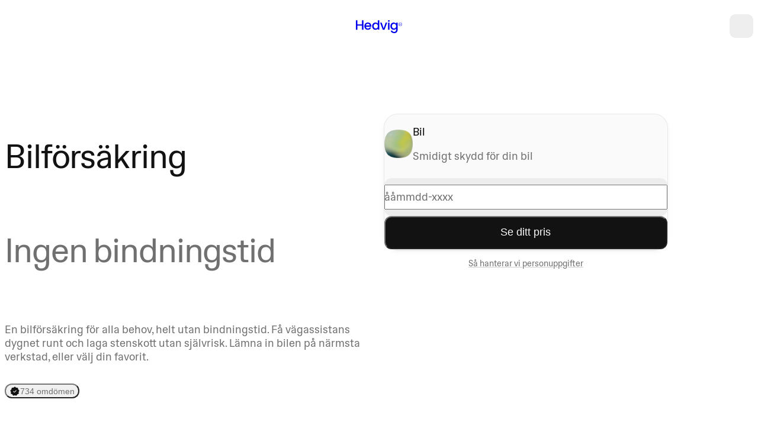

--- FILE ---
content_type: text/html; charset=utf-8
request_url: https://www.hedvig.com/se/forsakringar/bilforsakring
body_size: 60148
content:
<!DOCTYPE html><html lang="sv"><head><meta charSet="utf-8"/><link rel="preconnect" href="https://apollo-router.prod.hedvigit.com"/><meta name="viewport" content="width=device-width, initial-scale=1"/><link rel="preload" href="/_next/static/media/1a07ea9b21825ec0-s.p.woff2" as="font" crossorigin="" type="font/woff2"/><link rel="preload" href="/_next/static/media/88d3b7cb6206dafc-s.p.woff2" as="font" crossorigin="" type="font/woff2"/><link rel="preload" href="/_next/static/media/c092f955ffa3d1c7-s.p.woff2" as="font" crossorigin="" type="font/woff2"/><link rel="preload" as="image" imageSrcSet="/_next/image?url=https%3A%2F%2Fassets.hedvig.com%2Ff%2F165473%2F832x832%2F1fe7a75de6%2Fhedvig-pillows-car.png&amp;w=256&amp;q=70 1x, /_next/image?url=https%3A%2F%2Fassets.hedvig.com%2Ff%2F165473%2F832x832%2F1fe7a75de6%2Fhedvig-pillows-car.png&amp;w=420&amp;q=70 2x"/><link rel="stylesheet" href="/_next/static/css/4d15b48347dab2b2.css?dpl=dpl_EDW8Z32x6pNPmDnXFGWsWuqz8cav" data-precedence="next"/><link rel="stylesheet" href="/_next/static/css/a0f7c9b5f10845fa.css?dpl=dpl_EDW8Z32x6pNPmDnXFGWsWuqz8cav" data-precedence="next"/><link rel="stylesheet" href="/_next/static/css/00f77be7aa3d8298.css?dpl=dpl_EDW8Z32x6pNPmDnXFGWsWuqz8cav" data-precedence="next"/><link rel="stylesheet" href="/_next/static/css/285b745cb35f47d2.css?dpl=dpl_EDW8Z32x6pNPmDnXFGWsWuqz8cav" data-precedence="next"/><link rel="stylesheet" href="/_next/static/css/ef4ab903a28dde43.css?dpl=dpl_EDW8Z32x6pNPmDnXFGWsWuqz8cav" data-precedence="next"/><link rel="stylesheet" href="/_next/static/css/c7f859bc3cea71b3.css?dpl=dpl_EDW8Z32x6pNPmDnXFGWsWuqz8cav" data-precedence="next"/><link rel="stylesheet" href="/_next/static/css/6213ed9540ea97ed.css?dpl=dpl_EDW8Z32x6pNPmDnXFGWsWuqz8cav" data-precedence="next"/><link rel="stylesheet" href="/_next/static/css/f91507b0947eae09.css?dpl=dpl_EDW8Z32x6pNPmDnXFGWsWuqz8cav" data-precedence="next"/><link rel="stylesheet" href="/_next/static/css/1f5d92547ea288e7.css?dpl=dpl_EDW8Z32x6pNPmDnXFGWsWuqz8cav" data-precedence="next"/><link rel="stylesheet" href="/_next/static/css/5b480bd2ff6eefd4.css?dpl=dpl_EDW8Z32x6pNPmDnXFGWsWuqz8cav" data-precedence="next"/><link rel="stylesheet" href="/_next/static/css/a0badcc3f50b1c4d.css?dpl=dpl_EDW8Z32x6pNPmDnXFGWsWuqz8cav" data-precedence="next"/><link rel="stylesheet" href="/_next/static/css/c07d6ccab4736ec4.css?dpl=dpl_EDW8Z32x6pNPmDnXFGWsWuqz8cav" data-precedence="next"/><link rel="stylesheet" href="/_next/static/css/db518c889ddda4fa.css?dpl=dpl_EDW8Z32x6pNPmDnXFGWsWuqz8cav" data-precedence="next"/><link rel="stylesheet" href="/_next/static/css/6c57d9acdff56b79.css?dpl=dpl_EDW8Z32x6pNPmDnXFGWsWuqz8cav" data-precedence="next"/><link rel="stylesheet" href="/_next/static/css/9ec392cd00ddc325.css?dpl=dpl_EDW8Z32x6pNPmDnXFGWsWuqz8cav" data-precedence="next"/><link rel="stylesheet" href="/_next/static/css/eed9a602b3355d01.css?dpl=dpl_EDW8Z32x6pNPmDnXFGWsWuqz8cav" data-precedence="next"/><link rel="stylesheet" href="/_next/static/css/77a793e949914fa0.css?dpl=dpl_EDW8Z32x6pNPmDnXFGWsWuqz8cav" data-precedence="next"/><link rel="stylesheet" href="/_next/static/css/9c94582e68281a34.css?dpl=dpl_EDW8Z32x6pNPmDnXFGWsWuqz8cav" data-precedence="next"/><link rel="stylesheet" href="/_next/static/css/a422e44fdb4f5062.css?dpl=dpl_EDW8Z32x6pNPmDnXFGWsWuqz8cav" data-precedence="next"/><link rel="stylesheet" href="/_next/static/css/8b6cf6e1c9a7cf05.css?dpl=dpl_EDW8Z32x6pNPmDnXFGWsWuqz8cav" data-precedence="next"/><link rel="stylesheet" href="/_next/static/css/c3a6d672a68bdaf3.css?dpl=dpl_EDW8Z32x6pNPmDnXFGWsWuqz8cav" data-precedence="next"/><link rel="stylesheet" href="/_next/static/css/14edbff4ec3d76e0.css?dpl=dpl_EDW8Z32x6pNPmDnXFGWsWuqz8cav" data-precedence="next"/><link rel="stylesheet" href="/_next/static/css/50a11f71cc74e394.css?dpl=dpl_EDW8Z32x6pNPmDnXFGWsWuqz8cav" data-precedence="next"/><link rel="stylesheet" href="/_next/static/css/e7741d85a037be36.css?dpl=dpl_EDW8Z32x6pNPmDnXFGWsWuqz8cav" data-precedence="next"/><link rel="stylesheet" href="/_next/static/css/4258c23a3245b9c6.css?dpl=dpl_EDW8Z32x6pNPmDnXFGWsWuqz8cav" data-precedence="next"/><link rel="stylesheet" href="/_next/static/css/13483b1ad4595567.css?dpl=dpl_EDW8Z32x6pNPmDnXFGWsWuqz8cav" data-precedence="next"/><link rel="stylesheet" href="/_next/static/css/77090a6510527a7f.css?dpl=dpl_EDW8Z32x6pNPmDnXFGWsWuqz8cav" data-precedence="next"/><link rel="stylesheet" href="/_next/static/css/7a1a36a8f667cf15.css?dpl=dpl_EDW8Z32x6pNPmDnXFGWsWuqz8cav" data-precedence="next"/><link rel="stylesheet" href="/_next/static/css/30be6aecbea359b6.css?dpl=dpl_EDW8Z32x6pNPmDnXFGWsWuqz8cav" data-precedence="next"/><link rel="stylesheet" href="/_next/static/css/4cc4974b2c012d86.css?dpl=dpl_EDW8Z32x6pNPmDnXFGWsWuqz8cav" data-precedence="next"/><link rel="stylesheet" href="/_next/static/css/f4c9c9594e9dc9fd.css?dpl=dpl_EDW8Z32x6pNPmDnXFGWsWuqz8cav" data-precedence="next"/><link rel="stylesheet" href="/_next/static/css/49b85d3bc51b6999.css?dpl=dpl_EDW8Z32x6pNPmDnXFGWsWuqz8cav" data-precedence="next"/><link rel="stylesheet" href="/_next/static/css/5e52028a8534e33b.css?dpl=dpl_EDW8Z32x6pNPmDnXFGWsWuqz8cav" data-precedence="next"/><link rel="stylesheet" href="/_next/static/css/199eba8836a0c70e.css?dpl=dpl_EDW8Z32x6pNPmDnXFGWsWuqz8cav" data-precedence="next"/><link rel="stylesheet" href="/_next/static/css/9d7eaa69e32caf8f.css?dpl=dpl_EDW8Z32x6pNPmDnXFGWsWuqz8cav" data-precedence="next"/><link rel="stylesheet" href="/_next/static/css/02f2c51bba21d4ac.css?dpl=dpl_EDW8Z32x6pNPmDnXFGWsWuqz8cav" data-precedence="next"/><link rel="stylesheet" href="/_next/static/css/84a2e995e62cba2c.css?dpl=dpl_EDW8Z32x6pNPmDnXFGWsWuqz8cav" data-precedence="next"/><link rel="stylesheet" href="/_next/static/css/cc7a80ad6bc309bc.css?dpl=dpl_EDW8Z32x6pNPmDnXFGWsWuqz8cav" data-precedence="next"/><link rel="stylesheet" href="/_next/static/css/19899857e6a73023.css?dpl=dpl_EDW8Z32x6pNPmDnXFGWsWuqz8cav" data-precedence="next"/><link rel="stylesheet" href="/_next/static/css/afb5fd2805a3dbf2.css?dpl=dpl_EDW8Z32x6pNPmDnXFGWsWuqz8cav" data-precedence="next"/><link rel="stylesheet" href="/_next/static/css/5bab94bdd0cfdb07.css?dpl=dpl_EDW8Z32x6pNPmDnXFGWsWuqz8cav" data-precedence="next"/><link rel="stylesheet" href="/_next/static/css/b12252cc939e9350.css?dpl=dpl_EDW8Z32x6pNPmDnXFGWsWuqz8cav" data-precedence="next"/><link rel="stylesheet" href="/_next/static/css/7d59447339292aa9.css?dpl=dpl_EDW8Z32x6pNPmDnXFGWsWuqz8cav" data-precedence="next"/><link rel="stylesheet" href="/_next/static/css/d6715db33cca384c.css?dpl=dpl_EDW8Z32x6pNPmDnXFGWsWuqz8cav" data-precedence="next"/><link rel="stylesheet" href="/_next/static/css/49aef75e8fcf7c71.css?dpl=dpl_EDW8Z32x6pNPmDnXFGWsWuqz8cav" data-precedence="next"/><link rel="stylesheet" href="/_next/static/css/b533df0f5930cc3c.css?dpl=dpl_EDW8Z32x6pNPmDnXFGWsWuqz8cav" data-precedence="next"/><link rel="stylesheet" href="/_next/static/css/01baf2eb2acac41b.css?dpl=dpl_EDW8Z32x6pNPmDnXFGWsWuqz8cav" data-precedence="next"/><link rel="stylesheet" href="/_next/static/css/b8eb3c23111e52c7.css?dpl=dpl_EDW8Z32x6pNPmDnXFGWsWuqz8cav" data-precedence="next"/><link rel="stylesheet" href="/_next/static/css/cb71c9771e3577b8.css?dpl=dpl_EDW8Z32x6pNPmDnXFGWsWuqz8cav" data-precedence="next"/><link rel="stylesheet" href="/_next/static/css/1fa17b41ce8897af.css?dpl=dpl_EDW8Z32x6pNPmDnXFGWsWuqz8cav" data-precedence="next"/><link rel="stylesheet" href="/_next/static/css/aba958ee593f7eeb.css?dpl=dpl_EDW8Z32x6pNPmDnXFGWsWuqz8cav" data-precedence="next"/><link rel="stylesheet" href="/_next/static/css/85964087110aa467.css?dpl=dpl_EDW8Z32x6pNPmDnXFGWsWuqz8cav" data-precedence="next"/><link rel="stylesheet" href="/_next/static/css/1f411b702edf3032.css?dpl=dpl_EDW8Z32x6pNPmDnXFGWsWuqz8cav" data-precedence="next"/><link rel="stylesheet" href="/_next/static/css/53742d957f3cd72d.css?dpl=dpl_EDW8Z32x6pNPmDnXFGWsWuqz8cav" data-precedence="next"/><link rel="stylesheet" href="/_next/static/css/b1792792d77061fd.css?dpl=dpl_EDW8Z32x6pNPmDnXFGWsWuqz8cav" data-precedence="next"/><link rel="stylesheet" href="/_next/static/css/8ea6bad2b7823389.css?dpl=dpl_EDW8Z32x6pNPmDnXFGWsWuqz8cav" data-precedence="next"/><link rel="stylesheet" href="/_next/static/css/f72a601005def0c2.css?dpl=dpl_EDW8Z32x6pNPmDnXFGWsWuqz8cav" data-precedence="next"/><link rel="stylesheet" href="/_next/static/css/bed599030f16d371.css?dpl=dpl_EDW8Z32x6pNPmDnXFGWsWuqz8cav" data-precedence="next"/><link rel="stylesheet" href="/_next/static/css/504063de184fa5c1.css?dpl=dpl_EDW8Z32x6pNPmDnXFGWsWuqz8cav" data-precedence="next"/><link rel="stylesheet" href="/_next/static/css/650e5bcef23ed1ac.css?dpl=dpl_EDW8Z32x6pNPmDnXFGWsWuqz8cav" data-precedence="next"/><link rel="stylesheet" href="/_next/static/css/650c1b4351d73efa.css?dpl=dpl_EDW8Z32x6pNPmDnXFGWsWuqz8cav" data-precedence="next"/><link rel="stylesheet" href="/_next/static/css/2f258777f862f450.css?dpl=dpl_EDW8Z32x6pNPmDnXFGWsWuqz8cav" data-precedence="next"/><link rel="stylesheet" href="/_next/static/css/f56b6d5af02d5c16.css?dpl=dpl_EDW8Z32x6pNPmDnXFGWsWuqz8cav" data-precedence="next"/><link rel="stylesheet" href="/_next/static/css/3dacb2dddc6f7dd6.css?dpl=dpl_EDW8Z32x6pNPmDnXFGWsWuqz8cav" data-precedence="next"/><link rel="stylesheet" href="/_next/static/css/33b2abb06eae6484.css?dpl=dpl_EDW8Z32x6pNPmDnXFGWsWuqz8cav" data-precedence="next"/><link rel="stylesheet" href="/_next/static/css/77ffdbfdb786fd63.css?dpl=dpl_EDW8Z32x6pNPmDnXFGWsWuqz8cav" data-precedence="next"/><link rel="stylesheet" href="/_next/static/css/e46027d4ab4810f5.css?dpl=dpl_EDW8Z32x6pNPmDnXFGWsWuqz8cav" data-precedence="next"/><link rel="stylesheet" href="/_next/static/css/5ab1a5a8dd1a8e13.css?dpl=dpl_EDW8Z32x6pNPmDnXFGWsWuqz8cav" data-precedence="next"/><link rel="stylesheet" href="/_next/static/css/f62e3a04edd76cd6.css?dpl=dpl_EDW8Z32x6pNPmDnXFGWsWuqz8cav" data-precedence="next"/><link rel="stylesheet" href="/_next/static/css/271c39c4b54148c9.css?dpl=dpl_EDW8Z32x6pNPmDnXFGWsWuqz8cav" data-precedence="next"/><link rel="stylesheet" href="/_next/static/css/6dc984f2b876f04a.css?dpl=dpl_EDW8Z32x6pNPmDnXFGWsWuqz8cav" data-precedence="next"/><link rel="stylesheet" href="/_next/static/css/dd677e7b5852ef2d.css?dpl=dpl_EDW8Z32x6pNPmDnXFGWsWuqz8cav" data-precedence="next"/><link rel="stylesheet" href="/_next/static/css/c9c8d3d27e6558a8.css?dpl=dpl_EDW8Z32x6pNPmDnXFGWsWuqz8cav" data-precedence="next"/><link rel="stylesheet" href="/_next/static/css/dc667e686ee3faa6.css?dpl=dpl_EDW8Z32x6pNPmDnXFGWsWuqz8cav" data-precedence="next"/><link rel="preload" as="script" fetchPriority="low" href="/_next/static/chunks/webpack-7e51c073efbe4807.js?dpl=dpl_EDW8Z32x6pNPmDnXFGWsWuqz8cav"/><script src="/_next/static/chunks/87c73c54-31fbf452be39d25a.js?dpl=dpl_EDW8Z32x6pNPmDnXFGWsWuqz8cav" async=""></script><script src="/_next/static/chunks/2074-ec82354d7d771da5.js?dpl=dpl_EDW8Z32x6pNPmDnXFGWsWuqz8cav" async=""></script><script src="/_next/static/chunks/main-app-2a9d55b8cf7d1cf8.js?dpl=dpl_EDW8Z32x6pNPmDnXFGWsWuqz8cav" async=""></script><script src="/_next/static/chunks/9970-cda6012b3b46b94c.js?dpl=dpl_EDW8Z32x6pNPmDnXFGWsWuqz8cav" async=""></script><script src="/_next/static/chunks/2971-7b83043b5799f54d.js?dpl=dpl_EDW8Z32x6pNPmDnXFGWsWuqz8cav" async=""></script><script src="/_next/static/chunks/8822-4d04792b0a4b1d72.js?dpl=dpl_EDW8Z32x6pNPmDnXFGWsWuqz8cav" async=""></script><script src="/_next/static/chunks/6400-82ca3e98ab82dd0b.js?dpl=dpl_EDW8Z32x6pNPmDnXFGWsWuqz8cav" async=""></script><script src="/_next/static/chunks/2797-03aa9971e356d0e2.js?dpl=dpl_EDW8Z32x6pNPmDnXFGWsWuqz8cav" async=""></script><script src="/_next/static/chunks/app/layout-0b2fcce299c43696.js?dpl=dpl_EDW8Z32x6pNPmDnXFGWsWuqz8cav" async=""></script><script src="/_next/static/chunks/2604-a6ab3437dab23e0e.js?dpl=dpl_EDW8Z32x6pNPmDnXFGWsWuqz8cav" async=""></script><script src="/_next/static/chunks/2853-0e627fcfe987dc36.js?dpl=dpl_EDW8Z32x6pNPmDnXFGWsWuqz8cav" async=""></script><script src="/_next/static/chunks/6913-57ae86189818afcf.js?dpl=dpl_EDW8Z32x6pNPmDnXFGWsWuqz8cav" async=""></script><script src="/_next/static/chunks/4788-bbd3dd5a94b670f7.js?dpl=dpl_EDW8Z32x6pNPmDnXFGWsWuqz8cav" async=""></script><script src="/_next/static/chunks/app/global-error-6318f13e683db5d9.js?dpl=dpl_EDW8Z32x6pNPmDnXFGWsWuqz8cav" async=""></script><script src="/_next/static/chunks/8327-07d2bc24f48a709f.js?dpl=dpl_EDW8Z32x6pNPmDnXFGWsWuqz8cav" async=""></script><script src="/_next/static/chunks/9310-fa968333827c6274.js?dpl=dpl_EDW8Z32x6pNPmDnXFGWsWuqz8cav" async=""></script><script src="/_next/static/chunks/1093-6a97153634267b66.js?dpl=dpl_EDW8Z32x6pNPmDnXFGWsWuqz8cav" async=""></script><script src="/_next/static/chunks/9337-99b777ceb8d9180d.js?dpl=dpl_EDW8Z32x6pNPmDnXFGWsWuqz8cav" async=""></script><script src="/_next/static/chunks/8123-0d9f77f46911245a.js?dpl=dpl_EDW8Z32x6pNPmDnXFGWsWuqz8cav" async=""></script><script src="/_next/static/chunks/2421-558d07155131b6c3.js?dpl=dpl_EDW8Z32x6pNPmDnXFGWsWuqz8cav" async=""></script><script src="/_next/static/chunks/3426-80a45391f5e9ea64.js?dpl=dpl_EDW8Z32x6pNPmDnXFGWsWuqz8cav" async=""></script><script src="/_next/static/chunks/186-7b0f34ef2792d0fc.js?dpl=dpl_EDW8Z32x6pNPmDnXFGWsWuqz8cav" async=""></script><script src="/_next/static/chunks/8172-f922cd176e8b8d72.js?dpl=dpl_EDW8Z32x6pNPmDnXFGWsWuqz8cav" async=""></script><script src="/_next/static/chunks/8242-d454d08ae894c13d.js?dpl=dpl_EDW8Z32x6pNPmDnXFGWsWuqz8cav" async=""></script><script src="/_next/static/chunks/2695-c78fcee1f17736f9.js?dpl=dpl_EDW8Z32x6pNPmDnXFGWsWuqz8cav" async=""></script><script src="/_next/static/chunks/4992-83000919f5a56aa2.js?dpl=dpl_EDW8Z32x6pNPmDnXFGWsWuqz8cav" async=""></script><script src="/_next/static/chunks/4866-da2e873356b3355f.js?dpl=dpl_EDW8Z32x6pNPmDnXFGWsWuqz8cav" async=""></script><script src="/_next/static/chunks/7266-2af56088538fc8bb.js?dpl=dpl_EDW8Z32x6pNPmDnXFGWsWuqz8cav" async=""></script><script src="/_next/static/chunks/8071-c410df2dad05638a.js?dpl=dpl_EDW8Z32x6pNPmDnXFGWsWuqz8cav" async=""></script><script src="/_next/static/chunks/3775-d3fc3461ac254ca0.js?dpl=dpl_EDW8Z32x6pNPmDnXFGWsWuqz8cav" async=""></script><script src="/_next/static/chunks/9997-36e8fc9930978f07.js?dpl=dpl_EDW8Z32x6pNPmDnXFGWsWuqz8cav" async=""></script><script src="/_next/static/chunks/1173-bd2d8b6b1bfdb96b.js?dpl=dpl_EDW8Z32x6pNPmDnXFGWsWuqz8cav" async=""></script><script src="/_next/static/chunks/4234-4b9f711d1122abc3.js?dpl=dpl_EDW8Z32x6pNPmDnXFGWsWuqz8cav" async=""></script><script src="/_next/static/chunks/4731-a044cbf8545baf35.js?dpl=dpl_EDW8Z32x6pNPmDnXFGWsWuqz8cav" async=""></script><script src="/_next/static/chunks/1152-58e0395b7c60f701.js?dpl=dpl_EDW8Z32x6pNPmDnXFGWsWuqz8cav" async=""></script><script src="/_next/static/chunks/1192-b5a866d4e86182dc.js?dpl=dpl_EDW8Z32x6pNPmDnXFGWsWuqz8cav" async=""></script><script src="/_next/static/chunks/1901-3e8830068a3df775.js?dpl=dpl_EDW8Z32x6pNPmDnXFGWsWuqz8cav" async=""></script><script src="/_next/static/chunks/1178-31c2655c989067c2.js?dpl=dpl_EDW8Z32x6pNPmDnXFGWsWuqz8cav" async=""></script><script src="/_next/static/chunks/7937-6f08d76a9144b0b1.js?dpl=dpl_EDW8Z32x6pNPmDnXFGWsWuqz8cav" async=""></script><script src="/_next/static/chunks/9206-90fbd230a0531d93.js?dpl=dpl_EDW8Z32x6pNPmDnXFGWsWuqz8cav" async=""></script><script src="/_next/static/chunks/2592-48668783d0a89036.js?dpl=dpl_EDW8Z32x6pNPmDnXFGWsWuqz8cav" async=""></script><script src="/_next/static/chunks/9880-f1070bb78af05cba.js?dpl=dpl_EDW8Z32x6pNPmDnXFGWsWuqz8cav" async=""></script><script src="/_next/static/chunks/app/%5Blocale%5D/layout-6371467bfba13e82.js?dpl=dpl_EDW8Z32x6pNPmDnXFGWsWuqz8cav" async=""></script><script src="/_next/static/chunks/app/(minimalLayout)/%5Blocale%5D/layout-baff983dd4baabd3.js?dpl=dpl_EDW8Z32x6pNPmDnXFGWsWuqz8cav" async=""></script><script src="/_next/static/chunks/1072-b4cdd63fc96037c1.js?dpl=dpl_EDW8Z32x6pNPmDnXFGWsWuqz8cav" async=""></script><script src="/_next/static/chunks/2407-8348cd30467c87ed.js?dpl=dpl_EDW8Z32x6pNPmDnXFGWsWuqz8cav" async=""></script><script src="/_next/static/chunks/app/%5Blocale%5D/not-found-7d422793c421f1db.js?dpl=dpl_EDW8Z32x6pNPmDnXFGWsWuqz8cav" async=""></script><script src="/_next/static/chunks/4608-d326f47b5ee9a6af.js?dpl=dpl_EDW8Z32x6pNPmDnXFGWsWuqz8cav" async=""></script><script src="/_next/static/chunks/app/%5Blocale%5D/error-b8d6163cbfe3b049.js?dpl=dpl_EDW8Z32x6pNPmDnXFGWsWuqz8cav" async=""></script><script src="/_next/static/chunks/8bb4d8db-2290f35032353dea.js?dpl=dpl_EDW8Z32x6pNPmDnXFGWsWuqz8cav" async=""></script><script src="/_next/static/chunks/9770-3c797948e371b198.js?dpl=dpl_EDW8Z32x6pNPmDnXFGWsWuqz8cav" async=""></script><script src="/_next/static/chunks/7451-b90d13b29e986d40.js?dpl=dpl_EDW8Z32x6pNPmDnXFGWsWuqz8cav" async=""></script><script src="/_next/static/chunks/986-0cab9cd39a20930d.js?dpl=dpl_EDW8Z32x6pNPmDnXFGWsWuqz8cav" async=""></script><script src="/_next/static/chunks/5687-cb66c3199aeea9e4.js?dpl=dpl_EDW8Z32x6pNPmDnXFGWsWuqz8cav" async=""></script><script src="/_next/static/chunks/5980-2014e219653b2324.js?dpl=dpl_EDW8Z32x6pNPmDnXFGWsWuqz8cav" async=""></script><script src="/_next/static/chunks/3422-897a43548b07a9dd.js?dpl=dpl_EDW8Z32x6pNPmDnXFGWsWuqz8cav" async=""></script><script src="/_next/static/chunks/5825-4ef26073b546244f.js?dpl=dpl_EDW8Z32x6pNPmDnXFGWsWuqz8cav" async=""></script><script src="/_next/static/chunks/5272-fb44c92fcf3d4516.js?dpl=dpl_EDW8Z32x6pNPmDnXFGWsWuqz8cav" async=""></script><script src="/_next/static/chunks/app/%5Blocale%5D/%5B%5B...slug%5D%5D/page-667a441b8fae2921.js?dpl=dpl_EDW8Z32x6pNPmDnXFGWsWuqz8cav" async=""></script><link rel="preload" href="/_next/static/css/a176fe9407f91e28.css?dpl=dpl_EDW8Z32x6pNPmDnXFGWsWuqz8cav" as="style"/><link rel="preload" href="/_next/static/css/4cf37515c9ece7ec.css?dpl=dpl_EDW8Z32x6pNPmDnXFGWsWuqz8cav" as="style"/><meta name="next-size-adjust" content=""/><meta name="theme-color" content="var(--_1pmm5bt7d)"/><title>Bilförsäkring – Försäkra bilen utan bindningstid | Hedvig</title><meta name="description" content="En trygg och smidig bilförsäkring till rätt pris, oavsett om du har en gammal bil eller ny elbil. Försäkra bilen med full frihet utan bindningstid."/><link rel="manifest" href="/site.webmanifest"/><meta name="robots" content="index"/><link rel="canonical" href="https://www.hedvig.com/se/forsakringar/bilforsakring"/><link rel="alternate" hrefLang="sv-SE" href="https://www.hedvig.com/se/forsakringar/bilforsakring"/><link rel="alternate" hrefLang="x-default" href="https://www.hedvig.com/se/forsakringar/bilforsakring"/><link rel="alternate" hrefLang="en-SE" href="https://www.hedvig.com/se-en/insurances/car-insurance"/><meta property="og:title" content="Bilförsäkring – Försäkra bilen utan bindningstid | Hedvig"/><meta property="og:description" content="En trygg och smidig bilförsäkring till rätt pris, oavsett om du har en gammal bil eller ny elbil. Försäkra bilen med full frihet utan bindningstid."/><meta property="og:url" content="https://www.hedvig.com/se/forsakringar/bilforsakring"/><meta property="og:image" content="https://assets.hedvig.com/f/165473/1200x1200/b9825389c3/bil-stad-1.jpg"/><meta property="og:image:alt" content="Förare med handen på ratten inne i bil"/><meta property="og:type" content="website"/><meta name="twitter:card" content="summary_large_image"/><meta name="twitter:site" content="@hedvigapp"/><meta name="twitter:title" content="Bilförsäkring – Försäkra bilen utan bindningstid | Hedvig"/><meta name="twitter:description" content="En trygg och smidig bilförsäkring till rätt pris, oavsett om du har en gammal bil eller ny elbil. Försäkra bilen med full frihet utan bindningstid."/><meta name="twitter:image" content="https://assets.hedvig.com/f/165473/1200x1200/b9825389c3/bil-stad-1.jpg"/><meta name="twitter:image:alt" content="Förare med handen på ratten inne i bil"/><link rel="icon" href="/favicon.ico"/><link rel="icon" href="/favicon.svg" sizes="any" type="image/svg+xml"/><link rel="apple-touch-icon" href="/apple-touch-icon.png"/><link rel="mask-icon" href="/safari-pinned-tab.svg" color="#121212"/><script type="application/ld+json">{"@context":"https://schema.org","@type":"Organization","@id":"https://www.hedvig.com#organization","name":"Hedvig","alternateName":"Hedvig Försäkring","legalName":"Hedvig Försäkring AB","url":"https://www.hedvig.com","logo":"https://www.hedvig.com/apple-touch-icon.png","foundingDate":"2017","contactPoint":{"@type":"ContactPoint","contactType":"customer service","telephone":"+46-10-4599200","areaServed":"SE","availableLanguage":["sv","en"]},"address":{"@type":"PostalAddress","streetAddress":"Tulegatan 2A","postalCode":"113 58","addressLocality":"Stockholm","addressCountry":"SE"},"sameAs":["https://se.linkedin.com/company/hedvig","https://www.instagram.com/hedvig/","https://www.facebook.com/hedviginsurance","https://www.youtube.com/@hedvig3015"]}</script><script src="/_next/static/chunks/polyfills-42372ed130431b0a.js?dpl=dpl_EDW8Z32x6pNPmDnXFGWsWuqz8cav" noModule=""></script><script>(window[Symbol.for("ApolloSSRDataTransport")] ??= []).push({"rehydrate":{"_R_qabrb_":{"data":undefined,"loading":false,"networkStatus":7,"called":false}},"events":[]})</script></head><body class="__variable_e218a6 __variable_7bbd55 __variable_212227 __className_7bbd55" data-theme="light"><div hidden=""><!--$--><!--/$--></div><!--$--><!--/$--><!--$--><!--/$--><div class="_1p4564i0"><div class="fqfxaz2"><header class="fqfxaz3" style="background-color:var(--_1jn6aiu0)"><div class="fqfxaz4"><div class="fqfxaz6"><div class="jscxmo1 gmnjdxao gmnjdx1r gmnjdx1"><div class="_19ufnpp0"><a id="shopping-cart-menu-item" class="_19ufnpp1" aria-label="shopping cart" href="/se/checkout"><div class="_19ufnpp2"><svg class="_19ufnpp3" width="40" height="40" viewBox="0 0 40 40" fill="none" xmlns="http://www.w3.org/2000/svg"><path d="M0 16C0 10.3995 0 7.59921 1.08993 5.46009C2.04867 3.57847 3.57847 2.04867 5.46009 1.08993C7.59921 0 10.3995 0 16 0H24C29.6005 0 32.4008 0 34.5399 1.08993C36.4215 2.04867 37.9513 3.57847 38.9101 5.46009C40 7.59921 40 10.3995 40 16V24C40 29.6005 40 32.4008 38.9101 34.5399C37.9513 36.4215 36.4215 37.9513 34.5399 38.9101C32.4008 40 29.6005 40 24 40H16C10.3995 40 7.59921 40 5.46009 38.9101C3.57847 37.9513 2.04867 36.4215 1.08993 34.5399C0 32.4008 0 29.6005 0 24V16Z" fill="currentColor"></path></svg><span class="bkv4om0 bkv4om5 bkv4oma _19ufnpp5"></span></div></a></div></div><nav class="_11f463g0" inert=""><ul><li><a href="https://www.hedvig.com/se/forsakringar/hemforsakring">Hem</a></li><li><a href="https://www.hedvig.com/se/forsakringar/bilforsakring">Bil</a></li><li><a href="https://www.hedvig.com/se/forsakringar/djurforsakring">Djur</a></li><li><a href="https://www.hedvig.com/se/forsakringar/hemforsakring/student">Student</a></li><li><a href="https://www.hedvig.com/se/forsakringar/olycksfallsforsakring">Olycksfall</a></li><li><a href="https://www.hedvig.com/se/forsakringar">Se alla försäkringar</a></li><li><a href="https://www.hedvig.com/se/hjalp">Kontakta oss</a></li><li><a href="https://www.hedvig.com/se/hjalp/faq">Frågor och svar</a></li><li><a href="https://www.hedvig.com/se/hjalp/forsakringsguider">Våra guider</a></li><li><a href="https://www.hedvig.com/se/hedvig">Om oss</a></li><li><a href="https://www.hedvig.com/se/hedvig/app">Appen</a></li><li><a href="https://www.hedvig.com/se/hedvig/byt-till-oss">Byt till oss</a></li><li><a href="https://www.hedvig.com/se/hedvig/rabatt">Hedvig Forever</a></li><li><a href="https://www.hedvig.com/se/hedvig/samlingsrabatt">Samlingsrabatt</a></li><li><a href="https://www.hedvig.com/se/hedvig/partnerskap">Partnerskap</a></li></ul></nav></div><div class="fqfxaz5"><a class="re6cyn0" aria-label="Hedvig startsida" href="/"><svg width="78" height="24" fill="none" viewBox="0 0 78 24" aria-label="Hedvig logo" aria-hidden="true"><path d="M64.6549 24C68.371 24 70.4456 21.5606 70.4456 18.3461V6.26321H67.9606V7.99585C67.2311 6.96995 65.7948 6.08083 63.857 6.08083C60.7337 6.08083 58.2487 8.49741 58.2715 12.1679C58.2715 15.8383 60.7565 18.3461 63.857 18.3461C65.7948 18.3461 67.2311 17.3886 67.9834 16.3855V18.3461C67.9834 20.7171 66.5472 21.8798 64.6549 21.8798C62.9451 21.8798 61.6456 21.0363 61.2808 19.8052H58.8415C59.1378 22.4497 61.486 24 64.6549 24ZM0 18.1409H2.46218V11.1648H10.2819V18.1409H12.744V2.18238H10.2819V9.15855H2.46218V2.18238H0V18.1409ZM14.2943 12.1907C14.2943 15.9067 16.8021 18.3233 20.2218 18.3233C23.1171 18.3233 24.9865 16.6591 25.6705 14.6073H23.0259C22.5472 15.542 21.7264 16.2715 20.2218 16.2715C18.3979 16.2715 17.0073 15.086 16.8249 13.1254H25.8984C25.9668 12.715 25.9896 12.3275 25.9896 11.9171C25.9896 8.40622 23.5959 6.05803 20.2218 6.05803C16.6881 6.05803 14.2943 8.45181 14.2943 12.1907ZM16.8477 11.1192C17.0984 9.24974 18.4435 8.13264 20.085 8.10984C21.9316 8.10984 23.3679 9.29534 23.4135 11.1192H16.8477ZM27.3803 12.1223C27.3803 15.7927 29.8653 18.3233 32.9886 18.3233C34.9264 18.3233 36.3627 17.4114 37.115 16.3399V18.1181H39.5772V2.18238H37.115V7.92746C36.2031 6.81036 34.5617 6.05803 33.0114 6.05803C29.8653 6.05803 27.3803 8.47461 27.3803 12.1223ZM29.9109 12.1223C29.9109 9.56891 31.6891 8.17824 33.513 8.17824C35.3596 8.17824 37.115 9.63731 37.115 12.1679C37.115 14.7212 35.3596 16.1803 33.513 16.1803C31.6891 16.1803 29.9109 14.6984 29.9109 12.1223ZM40.8767 6.28601L45.3679 18.1409H48.3088L52.8228 6.28601H50.2238L46.8725 15.9523L43.4985 6.28601H40.8767ZM54.1451 3.41347C54.1451 4.2114 54.7606 4.82694 55.5586 4.82694C56.3565 4.82694 56.9948 4.1886 56.9948 3.41347C56.9948 2.61554 56.3565 2 55.5586 2C54.7606 2 54.1451 2.59275 54.1451 3.41347ZM54.3275 18.1409H56.7896V6.28601H54.3275V18.1409ZM60.7793 12.1451C60.7793 9.56891 62.5347 8.20104 64.3814 8.20104C66.228 8.20104 67.9834 9.6373 67.9606 12.1907C67.9606 14.744 66.228 16.1803 64.3814 16.1803C62.5347 16.1803 60.7793 14.6984 60.7793 12.1451ZM71.8363 9.13575C71.8363 10.8456 73.2042 12.2135 74.8912 12.2135C76.5782 12.2135 77.9461 10.8456 77.9461 9.13575C77.9461 7.44871 76.5782 6.08083 74.8912 6.08083C73.2042 6.08083 71.8363 7.44871 71.8363 9.13575ZM72.2466 9.13575C72.2466 7.67668 73.4321 6.49119 74.8912 6.49119C76.3503 6.49119 77.5358 7.67668 77.5358 9.13575C77.5358 10.5948 76.3503 11.8031 74.8912 11.8031C73.4321 11.8031 72.2466 10.5948 72.2466 9.13575ZM73.5689 10.8228H73.9793V9.34093H75.8031V10.8228H76.2135V7.4715H75.8031V8.93057H73.9793V7.4715H73.5689V10.8228Z" fill="currentColor"></path></svg></a></div></div></header></div><main class="_71g9bo0" data-header-mode="sticky"><div class="_15hhvvc10 _15hhvvc11 _71g9bo1"><div class="_15hhvvc0 _15hhvvco" data-alignment="left"><div class="_15hhvvc10"><div class="_15hhvvc0 _15hhvvc1" data-alignment="left"><div class="gmnjdxao gmnjdx1r gmnjdx1 gmnjdxg3"><h1 class="bkv4om0 bkv4om5 bkv4omd bkv4om2a gmnjdxe gmnjdxh" id="">Bilförsäkring</h1></div><div class="gmnjdxao gmnjdx1r gmnjdx1 gmnjdxg3"><p class="bkv4om0 bkv4om5 bkv4omd bkv4om2a gmnjdxe gmnjdxi" id="">Ingen bindningstid</p></div><div style="height:var(--_1pmm5btbf)"></div><div class="bkv4om0 bkv4om5 bkv4oma bkv4om24 gmnjdxe bkv4om4 _1hlsk2m0 gmnjdxi" data-large-text="false"><p class="_1r9p6kl8">En bilförsäkring för alla behov, helt utan bindningstid. Få vägassistans dygnet runt och laga stenskott utan självrisk. Lämna in bilen på närmsta verkstad, eller välj din favorit.</p></div><div style="height:var(--_1pmm5btbf)"></div><script type="application/ld+json">{"@context":"https://schema.org/","@type":"Product","name":"Bilförsäkring","description":"Flexibelt utan bindningstid","brand":{"@type":"Brand","name":"Hedvig"},"aggregateRating":{"@type":"AggregateRating","ratingValue":4.1,"bestRating":5,"reviewCount":734}}</script><div class="gmnjdxao"><button class="ts51uf1 gmnjdxao gmnjdx1r gmnjdx1 gmnjdxfy gmnjdx73 gmnjdx7q gmnjdxi gmnjdxd1" type="button" aria-haspopup="dialog" aria-expanded="false" aria-controls="radix-_R_5lalbsnpmqabrb_" data-state="closed"><svg class="_12r8e062 ts51uf2" style="--_12r8e060:1.15rem;--_12r8e061:var(--_1pmm5bt7e)" viewBox="0 0 24 24" xmlns="http://www.w3.org/2000/svg"><path fill-rule="evenodd" clip-rule="evenodd" d="M13.3395 2.52345C12.5796 1.82552 11.4204 1.82552 10.6605 2.52345L9.64204 3.45888C9.25554 3.81385 8.74694 4.00125 8.22546 3.98081L6.85128 3.92697C5.826 3.88679 4.93805 4.64104 4.7991 5.67015L4.61286 7.04946C4.54218 7.57289 4.27156 8.04738 3.85911 8.37106L2.77224 9.22398C1.96131 9.86036 1.76003 11.0159 2.30705 11.8947L3.0402 13.0725C3.31842 13.5195 3.41241 14.059 3.30197 14.5754L3.01097 15.936C2.79384 16.9511 3.37341 17.9673 4.35044 18.2846L5.65993 18.7097C6.15687 18.8711 6.57148 19.2233 6.81474 19.6907L7.45576 20.9223C7.93403 21.8412 9.02326 22.2426 9.97314 21.8498L11.2463 21.3235C11.7294 21.1237 12.2706 21.1237 12.7537 21.3235L14.0269 21.8498C14.9767 22.2426 16.066 21.8412 16.5442 20.9223L17.1853 19.6907C17.4285 19.2233 17.8431 18.8711 18.3401 18.7097L19.6496 18.2846C20.6266 17.9673 21.2062 16.9511 20.989 15.936L20.698 14.5754C20.5876 14.059 20.6816 13.5195 20.9598 13.0725L21.693 11.8947C22.24 11.0159 22.0387 9.86036 21.2278 9.22398L20.1409 8.37106C19.7284 8.04738 19.4578 7.57289 19.3871 7.04946L19.2009 5.67015C19.0619 4.64104 18.174 3.88679 17.1487 3.92697L15.7745 3.98081C15.2531 4.00125 14.7445 3.81386 14.358 3.45888L13.3395 2.52345ZM15.5281 11.0325C15.8222 10.7408 15.8241 10.266 15.5325 9.97187C15.2408 9.67776 14.7659 9.6758 14.4718 9.96748L11.1428 13.2691C11.0453 13.3658 10.8882 13.3658 10.7907 13.2691L9.52814 12.0169C9.23404 11.7252 8.75917 11.7272 8.46748 12.0213C8.1758 12.3154 8.17776 12.7903 8.47186 13.082L9.73442 14.3341C10.4167 15.0107 11.5168 15.0107 12.1991 14.3341L15.5281 11.0325Z"></path></svg>734 omdömen</button></div></div></div></div><div class="_15hhvvc0 _15hhvvco" data-alignment="right"><div class="_15hhvvc10"><div class="_15hhvvc12" data-alignment="center"><form data-nested="true" class="_1dvwe8z0"><div class="gmnjdxao gmnjdx1s gmnjdxgd"><article class="yf49w66 yf49w67 yf49w6d gmnjdxao gmnjdx1s gmnjdxgd"><div class="gmnjdxao gmnjdx1s gmnjdxg3"><input type="hidden" name="product" value="SE_CAR"/><header class="yf49w6f gmnjdxao gmnjdx1r gmnjdx1 gmnjdxg8 gmnjdx4a"><img alt="" width="208" height="208" decoding="sync" data-nimg="1" class="pn8zml1 pn8zml5" style="color:transparent" srcSet="/_next/image?url=https%3A%2F%2Fassets.hedvig.com%2Ff%2F165473%2F832x832%2F1fe7a75de6%2Fhedvig-pillows-car.png&amp;w=256&amp;q=70 1x, /_next/image?url=https%3A%2F%2Fassets.hedvig.com%2Ff%2F165473%2F832x832%2F1fe7a75de6%2Fhedvig-pillows-car.png&amp;w=420&amp;q=70 2x" src="/_next/image?url=https%3A%2F%2Fassets.hedvig.com%2Ff%2F165473%2F832x832%2F1fe7a75de6%2Fhedvig-pillows-car.png&amp;w=420&amp;q=70"/><div><p class="bkv4om0 bkv4om5 bkv4oma">Bil</p><p class="bkv4om0 bkv4om5 bkv4oma gmnjdxi">Smidigt skydd för din bil</p></div></header><div class="gmnjdxao gmnjdx1s gmnjdxg3"><input required="" type="text" readOnly="" hidden="" name="ssn" value=""/><div class="gmnjdxao gmnjdx1s gmnjdxfy"><div class="_1m1vfrp4 _1m1vfrp2" data-active="false" data-warning="false"><label class="_1m1vfrp8 _1m1vfrp6" for="_R_9eealbsnpmqabrb_" data-disabled="false">ååmmdd-xxxx</label><div class="_1m1vfrpb gmnjdxao gmnjdx1r gmnjdx1 gmnjdxg3 gmnjdxa7"><input class="_1m1vfrpg _1m1vfrpc" required="" type="text" inputMode="numeric" minLength="10" maxLength="13" pattern="^(\d{2}){0,1}(\d{2})(\d{2})(\d{2})([+\-]?)((?!000)\d{3})(\d)$" id="_R_9eealbsnpmqabrb_" aria-label="ååmmdd-xxxx" value=""/></div></div></div><button class="zf3pdl0 zf3pdl2 zf3pdld zf3pdl1" data-loading="false" type="submit"><span class="zf3pdlk" style="opacity:1"><span class="zf3pdll">Se ditt pris</span></span></button></div><div class="y03era0" style="opacity:0;display:none"><div class="_1ftfm4m2 gmnjdxao gmnjdx9 gmnjdx7r"><button class="zf3pdl0 zf3pdl2 zf3pdld zf3pdl1 _1ftfm4m3"><span class="zf3pdlk" style="opacity:1"><span class="zf3pdll">Se ditt pris</span></span></button></div></div></div></article><a target="_blank" class="_1ahofrj1 gmnjdxf" href="https://www.hedvig.com/se/hedvig/personuppgifter"><p class="bkv4om0 bkv4om5 bkv4om8 gmnjdxi">Så hanterar vi personuppgifter</p></a></div></form></div></div></div></div><div class="_1kocezk0" data-size="md"></div><div style="position:relative"><div id="top-sentinel" style="position:absolute;top:0;left:0;right:0;height:40px;pointer-events:none"></div><div class="e5v4t10"><video class="e5v4t18" data-poster="/_next/image?url=https%3A%2F%2Fassets.hedvig.com%2Ff%2F165473%2F1920x1080%2Ff53ed642e9%2Fbil-16x9-poster.jpg&amp;w=2048&amp;q=75" poster="/_next/image?url=https%3A%2F%2Fassets.hedvig.com%2Ff%2F165473%2F1920x1080%2Ff53ed642e9%2Fbil-16x9-poster.jpg&amp;w=2048&amp;q=75" playsInline="" preload="metadata" muted="" autoPlay="" loop="" id="d0efba49-da8b-406e-8561-6917e14b0c25" style="--e5v4t11:4 / 5;--e5v4t13:4 / 5;--e5v4t14:70%;--e5v4t15:16 / 9;--e5v4t17:16 / 9"><source type="video/webm" data-src="https://cdn.hedvig.com/hedvig-dot-com/videos/product_videos/car/car_16x9.webm"/><source type="video/mp4; codecs=&quot;hvc1&quot;" data-src="https://cdn.hedvig.com/hedvig-dot-com/videos/product_videos/car/car_16x9.mp4"/></video></div><div id="bottom-sentinel" style="position:absolute;bottom:0;left:0;right:0;height:40px;pointer-events:none"></div></div><div class="_1kocezk0" data-size="md"></div><div class="_15hhvvc10 _15hhvvc11"><div class="_15hhvvc0 _15hhvvc1" data-alignment="center"><h2 class="bkv4om0 bkv4om5 bkv4omc bkv4om2a gmnjdxe bkv4om4 gmnjdxh">Försäkra bilen flexibelt och tryggt</h2><p class="bkv4om0 bkv4om5 bkv4omc bkv4om2a gmnjdxe gmnjdxi">Behöver du laga stenskott, en buckla eller få bärgning? Anmäl skadan enkelt via Hedvig-appen, eller låt oss sköta hela kontakten med verkstaden där du lämnat in bilen.</p></div></div><div class="_1kocezk0" data-size="md"></div><div class="_15hhvvc10 _15hhvvc11"><div class="_15hhvvc12 gmnjdxao gmnjdx1r gmnjdx1 gmnjdx9" data-alignment="left"><div class="ai2gni0"><div class="ai2gni1"><div style="--ai2gni4:0s" class="ai2gni2"></div><div style="--ai2gni4:0s" class="ai2gni2"></div><div style="--ai2gni4:0s" class="ai2gni2"></div><div style="--ai2gni4:0s" class="ai2gni2"></div><div style="--ai2gni4:0s" class="ai2gni2"></div><div style="--ai2gni4:0s" class="ai2gni2"></div><div style="--ai2gni4:0s" class="ai2gni2"></div></div><button class="ai2gni7" data-side="left" aria-label="Föregående bild" disabled=""></button><div class="_1cuxh9f1 gmnjdxao gmnjdx1s gmnjdxg3 gmnjdxa"><div class="e5v4t10"><video class="e5v4t18" data-poster="https://a.storyblok.com/f/165473/1080x1080/7a08d963e6/valfri_verkstad0.png" poster="https://a.storyblok.com/f/165473/1080x1080/7a08d963e6/valfri_verkstad0.png" playsInline="" preload="metadata" muted="" autoPlay="" style="--e5v4t14:initial"><source type="video/mp4; codecs=&quot;hvc1&quot;" data-src="https://cdn.hedvig.com/hedvig-dot-com/videos/carousel/mp4/valfri_verkstad_stop.mp4"/><source type="video/webm" data-src="https://cdn.hedvig.com/hedvig-dot-com/videos/carousel/webm/valfri_verkstad_stop.webm"/></video></div><div><h3 class="bkv4om0 bkv4om5 bkv4oma gmnjdxf gmnjdxh">Valfri verkstad</h3><p class="bkv4om0 bkv4om5 bkv4oma gmnjdxf bkv4om4 gmnjdxi">Lämna in bilen på första bästa verkstad</p></div></div><button class="ai2gni7" data-side="right" aria-label="Nästa bild"></button></div></div></div><div class="_1kocezk0" data-size="md"></div><div class="_15hhvvc10 _15hhvvc11"><div class="_15hhvvc0 _15hhvvcs _15hhvvc1" data-alignment="left"><div class="gmnjdxao gmnjdx1r gmnjdx1 gmnjdxg3"><h2 class="bkv4om0 bkv4om5 bkv4omc bkv4om27 gmnjdxe gmnjdxh" id="skydd">Vad ingår i bilförsäkringen?</h2></div><div class="bkv4om0 bkv4om5 bkv4omc bkv4om27 gmnjdxe bkv4om4 _1hlsk2m0 gmnjdxi" data-large-text="false"><p class="_1r9p6kl8">Försäkra bilen med hel- eller halvförsäkring. Eller endast trafikförsäkring för gamla bilar.</p></div></div></div><div style="height:var(--_1pmm5btbh)"></div><div class="_15hhvvc10 _15hhvvc11"><div class="_15hhvvc0 _15hhvvc1" data-alignment="left"><div class="_1u1plsm0"><div class="gmnjdxao gmnjdx1s gmnjdxgi"><div class="_1u1plsm2 gmnjdxao gmnjdx1s gmnjdxg3"><div><div class="gmnjdxao gmnjdx1r gmnjdx1 gmnjdxg3"><h3 class="bkv4om0 bkv4om5 bkv4omb bkv4om26 gmnjdxf gmnjdxh" id="">Försäkringens innehåll</h3></div></div></div></div></div></div></div><div class="_1kocezk0" data-size="md"></div><div class="_15hhvvc10 _15hhvvc11 _2cz56h0"><div class="_15hhvvc16 _15hhvvc12" data-alignment="left"><div class="_1u2z38b2" style="--_1u2z38b0:1 / 1;--_1u2z38b1:5 / 4"><img alt="" loading="lazy" decoding="async" data-nimg="fill" class="_2fmqpp0 _1u2z38b3 _1u2z38b4" style="position:absolute;height:100%;width:100%;left:0;top:0;right:0;bottom:0;color:transparent" sizes="100vw" srcSet="/_next/image?url=https%3A%2F%2Fassets.hedvig.com%2Ff%2F165473%2F1200x1200%2Fb9825389c3%2Fbil-stad-1.jpg&amp;w=640&amp;q=70 640w, /_next/image?url=https%3A%2F%2Fassets.hedvig.com%2Ff%2F165473%2F1200x1200%2Fb9825389c3%2Fbil-stad-1.jpg&amp;w=750&amp;q=70 750w, /_next/image?url=https%3A%2F%2Fassets.hedvig.com%2Ff%2F165473%2F1200x1200%2Fb9825389c3%2Fbil-stad-1.jpg&amp;w=828&amp;q=70 828w, /_next/image?url=https%3A%2F%2Fassets.hedvig.com%2Ff%2F165473%2F1200x1200%2Fb9825389c3%2Fbil-stad-1.jpg&amp;w=1080&amp;q=70 1080w, /_next/image?url=https%3A%2F%2Fassets.hedvig.com%2Ff%2F165473%2F1200x1200%2Fb9825389c3%2Fbil-stad-1.jpg&amp;w=1200&amp;q=70 1200w, /_next/image?url=https%3A%2F%2Fassets.hedvig.com%2Ff%2F165473%2F1200x1200%2Fb9825389c3%2Fbil-stad-1.jpg&amp;w=1920&amp;q=70 1920w, /_next/image?url=https%3A%2F%2Fassets.hedvig.com%2Ff%2F165473%2F1200x1200%2Fb9825389c3%2Fbil-stad-1.jpg&amp;w=2048&amp;q=70 2048w, /_next/image?url=https%3A%2F%2Fassets.hedvig.com%2Ff%2F165473%2F1200x1200%2Fb9825389c3%2Fbil-stad-1.jpg&amp;w=3840&amp;q=70 3840w" src="/_next/image?url=https%3A%2F%2Fassets.hedvig.com%2Ff%2F165473%2F1200x1200%2Fb9825389c3%2Fbil-stad-1.jpg&amp;w=3840&amp;q=70"/><div class="_1u2z38b5"></div></div></div><div class="_15hhvvc0 _15hhvvc1 _15hhvvco _2cz56h5" data-alignment="left" style="--_2cz56h1:initial;--_2cz56h2:-1;--_2cz56h3:flex-start;--_2cz56h4:center"><div class="_2cz56h8"><h2 class="bkv4om0 bkv4om5 bkv4omc bkv4om27 gmnjdxe bkv4om4 gmnjdxh">Har du redan en bilförsäkring? </h2><div class="bkv4om0 bkv4om5 bkv4omc bkv4om27 gmnjdxe _1hlsk2m0 gmnjdxi" data-large-text="false"><p class="_1r9p6kl8">Vi kan hämta uppgifter om din nuvarande bilförsäkring och matcha ditt pris. De flesta som jämför sin försäkring får ett lägre pris hos Hedvig.</p></div></div></div></div><div class="_1kocezk0" data-size="sm"></div><div style="height:var(--_1pmm5btbf)"></div><div class="_2gvhy70"><section><h3 class="bkv4om0 bkv4om5 bkv4omh bkv4om1q gmnjdxf gmnjdxh">4.1 av 5</h3><p class="bkv4om0 bkv4om5 bkv4om8 bkv4om1i gmnjdxf _2gvhy71 gmnjdxi"><span>Visar genomsnittet av 734 omdömen från våra kunder. Alla som haft en skada får ett mejl med inbjudan till att lämna omdöme. <a class="_1ahofrj1" href="https://www.hedvig.com/se/hedvig/omdomen">Läs mer</a></span></p></section><div class="gmnjdxao gmnjdx1s gmnjdxgn gmnjdx1"><div class="_2gvhy72"><div class="_1cnmkbp1 gmnjdxao gmnjdx1r gmnjdx1 gmnjdxa gmnjdxgd gmnjdx6j"><div class="_1eyxlut0"><svg class="_12r8e062" style="--_12r8e060:1.5rem;--_12r8e061:var(--_1pmm5bt7n)" viewBox="0 0 24 24" xmlns="http://www.w3.org/2000/svg"><path d="M8.84145 5.50244C9.81961 3.57474 10.3087 2.61089 10.9452 2.26756C11.6065 1.91081 12.3935 1.91081 13.0548 2.26756C13.6913 2.61089 14.1804 3.57474 15.1586 5.50244C15.446 6.06887 15.5897 6.35208 15.7883 6.57779C15.9967 6.81466 16.249 7.00527 16.5301 7.13817C16.7979 7.26481 17.1013 7.3194 17.7082 7.42859C19.7737 7.80019 20.8064 7.98598 21.3172 8.50932C21.8479 9.05309 22.091 9.83125 21.9691 10.5955C21.8517 11.331 21.1213 12.1125 19.6603 13.6755C19.231 14.1348 19.0164 14.3644 18.8713 14.6305C18.7191 14.9098 18.6227 15.2182 18.588 15.5372C18.5549 15.8412 18.5988 16.1582 18.6864 16.7921C18.9848 18.9494 19.134 20.0281 18.8131 20.6949C18.4798 21.3877 17.8431 21.8686 17.1064 21.9842C16.3974 22.0955 15.4569 21.6146 13.5758 20.6529C13.0231 20.3703 12.7467 20.229 12.4584 20.1678C12.1559 20.1035 11.8441 20.1035 11.5416 20.1678C11.2533 20.229 10.9769 20.3703 10.4242 20.6529C8.54314 21.6146 7.60261 22.0955 6.89357 21.9842C6.15686 21.8686 5.52024 21.3877 5.18686 20.6949C4.866 20.0281 5.01519 18.9494 5.31357 16.7921C5.40124 16.1582 5.44508 15.8412 5.412 15.5372C5.37729 15.2182 5.28092 14.9098 5.12867 14.6305C4.98359 14.3644 4.76895 14.1348 4.33967 13.6755C2.87873 12.1125 2.14826 11.331 2.03091 10.5955C1.90898 9.83125 2.15215 9.05309 2.68282 8.50932C3.19355 7.98598 4.22629 7.80019 6.29176 7.42859C6.89867 7.3194 7.20213 7.26481 7.46995 7.13817C7.751 7.00527 8.00332 6.81466 8.21173 6.57779C8.41033 6.35208 8.55403 6.06887 8.84145 5.50244Z"></path></svg><svg class="_12r8e062" style="--_12r8e060:1.5rem;--_12r8e061:var(--_1pmm5bt7n)" viewBox="0 0 24 24" xmlns="http://www.w3.org/2000/svg"><path d="M8.84145 5.50244C9.81961 3.57474 10.3087 2.61089 10.9452 2.26756C11.6065 1.91081 12.3935 1.91081 13.0548 2.26756C13.6913 2.61089 14.1804 3.57474 15.1586 5.50244C15.446 6.06887 15.5897 6.35208 15.7883 6.57779C15.9967 6.81466 16.249 7.00527 16.5301 7.13817C16.7979 7.26481 17.1013 7.3194 17.7082 7.42859C19.7737 7.80019 20.8064 7.98598 21.3172 8.50932C21.8479 9.05309 22.091 9.83125 21.9691 10.5955C21.8517 11.331 21.1213 12.1125 19.6603 13.6755C19.231 14.1348 19.0164 14.3644 18.8713 14.6305C18.7191 14.9098 18.6227 15.2182 18.588 15.5372C18.5549 15.8412 18.5988 16.1582 18.6864 16.7921C18.9848 18.9494 19.134 20.0281 18.8131 20.6949C18.4798 21.3877 17.8431 21.8686 17.1064 21.9842C16.3974 22.0955 15.4569 21.6146 13.5758 20.6529C13.0231 20.3703 12.7467 20.229 12.4584 20.1678C12.1559 20.1035 11.8441 20.1035 11.5416 20.1678C11.2533 20.229 10.9769 20.3703 10.4242 20.6529C8.54314 21.6146 7.60261 22.0955 6.89357 21.9842C6.15686 21.8686 5.52024 21.3877 5.18686 20.6949C4.866 20.0281 5.01519 18.9494 5.31357 16.7921C5.40124 16.1582 5.44508 15.8412 5.412 15.5372C5.37729 15.2182 5.28092 14.9098 5.12867 14.6305C4.98359 14.3644 4.76895 14.1348 4.33967 13.6755C2.87873 12.1125 2.14826 11.331 2.03091 10.5955C1.90898 9.83125 2.15215 9.05309 2.68282 8.50932C3.19355 7.98598 4.22629 7.80019 6.29176 7.42859C6.89867 7.3194 7.20213 7.26481 7.46995 7.13817C7.751 7.00527 8.00332 6.81466 8.21173 6.57779C8.41033 6.35208 8.55403 6.06887 8.84145 5.50244Z"></path></svg><svg class="_12r8e062" style="--_12r8e060:1.5rem;--_12r8e061:var(--_1pmm5bt7n)" viewBox="0 0 24 24" xmlns="http://www.w3.org/2000/svg"><path d="M8.84145 5.50244C9.81961 3.57474 10.3087 2.61089 10.9452 2.26756C11.6065 1.91081 12.3935 1.91081 13.0548 2.26756C13.6913 2.61089 14.1804 3.57474 15.1586 5.50244C15.446 6.06887 15.5897 6.35208 15.7883 6.57779C15.9967 6.81466 16.249 7.00527 16.5301 7.13817C16.7979 7.26481 17.1013 7.3194 17.7082 7.42859C19.7737 7.80019 20.8064 7.98598 21.3172 8.50932C21.8479 9.05309 22.091 9.83125 21.9691 10.5955C21.8517 11.331 21.1213 12.1125 19.6603 13.6755C19.231 14.1348 19.0164 14.3644 18.8713 14.6305C18.7191 14.9098 18.6227 15.2182 18.588 15.5372C18.5549 15.8412 18.5988 16.1582 18.6864 16.7921C18.9848 18.9494 19.134 20.0281 18.8131 20.6949C18.4798 21.3877 17.8431 21.8686 17.1064 21.9842C16.3974 22.0955 15.4569 21.6146 13.5758 20.6529C13.0231 20.3703 12.7467 20.229 12.4584 20.1678C12.1559 20.1035 11.8441 20.1035 11.5416 20.1678C11.2533 20.229 10.9769 20.3703 10.4242 20.6529C8.54314 21.6146 7.60261 22.0955 6.89357 21.9842C6.15686 21.8686 5.52024 21.3877 5.18686 20.6949C4.866 20.0281 5.01519 18.9494 5.31357 16.7921C5.40124 16.1582 5.44508 15.8412 5.412 15.5372C5.37729 15.2182 5.28092 14.9098 5.12867 14.6305C4.98359 14.3644 4.76895 14.1348 4.33967 13.6755C2.87873 12.1125 2.14826 11.331 2.03091 10.5955C1.90898 9.83125 2.15215 9.05309 2.68282 8.50932C3.19355 7.98598 4.22629 7.80019 6.29176 7.42859C6.89867 7.3194 7.20213 7.26481 7.46995 7.13817C7.751 7.00527 8.00332 6.81466 8.21173 6.57779C8.41033 6.35208 8.55403 6.06887 8.84145 5.50244Z"></path></svg><svg class="_12r8e062" style="--_12r8e060:1.5rem;--_12r8e061:var(--_1pmm5bt7n)" viewBox="0 0 24 24" xmlns="http://www.w3.org/2000/svg"><path d="M8.84145 5.50244C9.81961 3.57474 10.3087 2.61089 10.9452 2.26756C11.6065 1.91081 12.3935 1.91081 13.0548 2.26756C13.6913 2.61089 14.1804 3.57474 15.1586 5.50244C15.446 6.06887 15.5897 6.35208 15.7883 6.57779C15.9967 6.81466 16.249 7.00527 16.5301 7.13817C16.7979 7.26481 17.1013 7.3194 17.7082 7.42859C19.7737 7.80019 20.8064 7.98598 21.3172 8.50932C21.8479 9.05309 22.091 9.83125 21.9691 10.5955C21.8517 11.331 21.1213 12.1125 19.6603 13.6755C19.231 14.1348 19.0164 14.3644 18.8713 14.6305C18.7191 14.9098 18.6227 15.2182 18.588 15.5372C18.5549 15.8412 18.5988 16.1582 18.6864 16.7921C18.9848 18.9494 19.134 20.0281 18.8131 20.6949C18.4798 21.3877 17.8431 21.8686 17.1064 21.9842C16.3974 22.0955 15.4569 21.6146 13.5758 20.6529C13.0231 20.3703 12.7467 20.229 12.4584 20.1678C12.1559 20.1035 11.8441 20.1035 11.5416 20.1678C11.2533 20.229 10.9769 20.3703 10.4242 20.6529C8.54314 21.6146 7.60261 22.0955 6.89357 21.9842C6.15686 21.8686 5.52024 21.3877 5.18686 20.6949C4.866 20.0281 5.01519 18.9494 5.31357 16.7921C5.40124 16.1582 5.44508 15.8412 5.412 15.5372C5.37729 15.2182 5.28092 14.9098 5.12867 14.6305C4.98359 14.3644 4.76895 14.1348 4.33967 13.6755C2.87873 12.1125 2.14826 11.331 2.03091 10.5955C1.90898 9.83125 2.15215 9.05309 2.68282 8.50932C3.19355 7.98598 4.22629 7.80019 6.29176 7.42859C6.89867 7.3194 7.20213 7.26481 7.46995 7.13817C7.751 7.00527 8.00332 6.81466 8.21173 6.57779C8.41033 6.35208 8.55403 6.06887 8.84145 5.50244Z"></path></svg><svg class="_12r8e062" style="--_12r8e060:1.5rem;--_12r8e061:var(--_1pmm5bt7n)" viewBox="0 0 24 24" xmlns="http://www.w3.org/2000/svg"><path d="M8.84145 5.50244C9.81961 3.57474 10.3087 2.61089 10.9452 2.26756C11.6065 1.91081 12.3935 1.91081 13.0548 2.26756C13.6913 2.61089 14.1804 3.57474 15.1586 5.50244C15.446 6.06887 15.5897 6.35208 15.7883 6.57779C15.9967 6.81466 16.249 7.00527 16.5301 7.13817C16.7979 7.26481 17.1013 7.3194 17.7082 7.42859C19.7737 7.80019 20.8064 7.98598 21.3172 8.50932C21.8479 9.05309 22.091 9.83125 21.9691 10.5955C21.8517 11.331 21.1213 12.1125 19.6603 13.6755C19.231 14.1348 19.0164 14.3644 18.8713 14.6305C18.7191 14.9098 18.6227 15.2182 18.588 15.5372C18.5549 15.8412 18.5988 16.1582 18.6864 16.7921C18.9848 18.9494 19.134 20.0281 18.8131 20.6949C18.4798 21.3877 17.8431 21.8686 17.1064 21.9842C16.3974 22.0955 15.4569 21.6146 13.5758 20.6529C13.0231 20.3703 12.7467 20.229 12.4584 20.1678C12.1559 20.1035 11.8441 20.1035 11.5416 20.1678C11.2533 20.229 10.9769 20.3703 10.4242 20.6529C8.54314 21.6146 7.60261 22.0955 6.89357 21.9842C6.15686 21.8686 5.52024 21.3877 5.18686 20.6949C4.866 20.0281 5.01519 18.9494 5.31357 16.7921C5.40124 16.1582 5.44508 15.8412 5.412 15.5372C5.37729 15.2182 5.28092 14.9098 5.12867 14.6305C4.98359 14.3644 4.76895 14.1348 4.33967 13.6755C2.87873 12.1125 2.14826 11.331 2.03091 10.5955C1.90898 9.83125 2.15215 9.05309 2.68282 8.50932C3.19355 7.98598 4.22629 7.80019 6.29176 7.42859C6.89867 7.3194 7.20213 7.26481 7.46995 7.13817C7.751 7.00527 8.00332 6.81466 8.21173 6.57779C8.41033 6.35208 8.55403 6.06887 8.84145 5.50244Z"></path></svg></div><div class="_1cnmkbp3" style="--_1cnmkbp2:65%" role="meter" aria-valuemin="0" aria-valuemax="100" aria-valuenow="65"></div><span class="bkv4om0 bkv4om5 bkv4oma _1cnmkbp4">65%</span></div><div class="_1cnmkbp1 gmnjdxao gmnjdx1r gmnjdx1 gmnjdxa gmnjdxgd gmnjdx6j"><div class="_1eyxlut0"><svg class="_12r8e062" style="--_12r8e060:1.5rem;--_12r8e061:var(--_1pmm5bt7n)" viewBox="0 0 24 24" xmlns="http://www.w3.org/2000/svg"><path d="M8.84145 5.50244C9.81961 3.57474 10.3087 2.61089 10.9452 2.26756C11.6065 1.91081 12.3935 1.91081 13.0548 2.26756C13.6913 2.61089 14.1804 3.57474 15.1586 5.50244C15.446 6.06887 15.5897 6.35208 15.7883 6.57779C15.9967 6.81466 16.249 7.00527 16.5301 7.13817C16.7979 7.26481 17.1013 7.3194 17.7082 7.42859C19.7737 7.80019 20.8064 7.98598 21.3172 8.50932C21.8479 9.05309 22.091 9.83125 21.9691 10.5955C21.8517 11.331 21.1213 12.1125 19.6603 13.6755C19.231 14.1348 19.0164 14.3644 18.8713 14.6305C18.7191 14.9098 18.6227 15.2182 18.588 15.5372C18.5549 15.8412 18.5988 16.1582 18.6864 16.7921C18.9848 18.9494 19.134 20.0281 18.8131 20.6949C18.4798 21.3877 17.8431 21.8686 17.1064 21.9842C16.3974 22.0955 15.4569 21.6146 13.5758 20.6529C13.0231 20.3703 12.7467 20.229 12.4584 20.1678C12.1559 20.1035 11.8441 20.1035 11.5416 20.1678C11.2533 20.229 10.9769 20.3703 10.4242 20.6529C8.54314 21.6146 7.60261 22.0955 6.89357 21.9842C6.15686 21.8686 5.52024 21.3877 5.18686 20.6949C4.866 20.0281 5.01519 18.9494 5.31357 16.7921C5.40124 16.1582 5.44508 15.8412 5.412 15.5372C5.37729 15.2182 5.28092 14.9098 5.12867 14.6305C4.98359 14.3644 4.76895 14.1348 4.33967 13.6755C2.87873 12.1125 2.14826 11.331 2.03091 10.5955C1.90898 9.83125 2.15215 9.05309 2.68282 8.50932C3.19355 7.98598 4.22629 7.80019 6.29176 7.42859C6.89867 7.3194 7.20213 7.26481 7.46995 7.13817C7.751 7.00527 8.00332 6.81466 8.21173 6.57779C8.41033 6.35208 8.55403 6.06887 8.84145 5.50244Z"></path></svg><svg class="_12r8e062" style="--_12r8e060:1.5rem;--_12r8e061:var(--_1pmm5bt7n)" viewBox="0 0 24 24" xmlns="http://www.w3.org/2000/svg"><path d="M8.84145 5.50244C9.81961 3.57474 10.3087 2.61089 10.9452 2.26756C11.6065 1.91081 12.3935 1.91081 13.0548 2.26756C13.6913 2.61089 14.1804 3.57474 15.1586 5.50244C15.446 6.06887 15.5897 6.35208 15.7883 6.57779C15.9967 6.81466 16.249 7.00527 16.5301 7.13817C16.7979 7.26481 17.1013 7.3194 17.7082 7.42859C19.7737 7.80019 20.8064 7.98598 21.3172 8.50932C21.8479 9.05309 22.091 9.83125 21.9691 10.5955C21.8517 11.331 21.1213 12.1125 19.6603 13.6755C19.231 14.1348 19.0164 14.3644 18.8713 14.6305C18.7191 14.9098 18.6227 15.2182 18.588 15.5372C18.5549 15.8412 18.5988 16.1582 18.6864 16.7921C18.9848 18.9494 19.134 20.0281 18.8131 20.6949C18.4798 21.3877 17.8431 21.8686 17.1064 21.9842C16.3974 22.0955 15.4569 21.6146 13.5758 20.6529C13.0231 20.3703 12.7467 20.229 12.4584 20.1678C12.1559 20.1035 11.8441 20.1035 11.5416 20.1678C11.2533 20.229 10.9769 20.3703 10.4242 20.6529C8.54314 21.6146 7.60261 22.0955 6.89357 21.9842C6.15686 21.8686 5.52024 21.3877 5.18686 20.6949C4.866 20.0281 5.01519 18.9494 5.31357 16.7921C5.40124 16.1582 5.44508 15.8412 5.412 15.5372C5.37729 15.2182 5.28092 14.9098 5.12867 14.6305C4.98359 14.3644 4.76895 14.1348 4.33967 13.6755C2.87873 12.1125 2.14826 11.331 2.03091 10.5955C1.90898 9.83125 2.15215 9.05309 2.68282 8.50932C3.19355 7.98598 4.22629 7.80019 6.29176 7.42859C6.89867 7.3194 7.20213 7.26481 7.46995 7.13817C7.751 7.00527 8.00332 6.81466 8.21173 6.57779C8.41033 6.35208 8.55403 6.06887 8.84145 5.50244Z"></path></svg><svg class="_12r8e062" style="--_12r8e060:1.5rem;--_12r8e061:var(--_1pmm5bt7n)" viewBox="0 0 24 24" xmlns="http://www.w3.org/2000/svg"><path d="M8.84145 5.50244C9.81961 3.57474 10.3087 2.61089 10.9452 2.26756C11.6065 1.91081 12.3935 1.91081 13.0548 2.26756C13.6913 2.61089 14.1804 3.57474 15.1586 5.50244C15.446 6.06887 15.5897 6.35208 15.7883 6.57779C15.9967 6.81466 16.249 7.00527 16.5301 7.13817C16.7979 7.26481 17.1013 7.3194 17.7082 7.42859C19.7737 7.80019 20.8064 7.98598 21.3172 8.50932C21.8479 9.05309 22.091 9.83125 21.9691 10.5955C21.8517 11.331 21.1213 12.1125 19.6603 13.6755C19.231 14.1348 19.0164 14.3644 18.8713 14.6305C18.7191 14.9098 18.6227 15.2182 18.588 15.5372C18.5549 15.8412 18.5988 16.1582 18.6864 16.7921C18.9848 18.9494 19.134 20.0281 18.8131 20.6949C18.4798 21.3877 17.8431 21.8686 17.1064 21.9842C16.3974 22.0955 15.4569 21.6146 13.5758 20.6529C13.0231 20.3703 12.7467 20.229 12.4584 20.1678C12.1559 20.1035 11.8441 20.1035 11.5416 20.1678C11.2533 20.229 10.9769 20.3703 10.4242 20.6529C8.54314 21.6146 7.60261 22.0955 6.89357 21.9842C6.15686 21.8686 5.52024 21.3877 5.18686 20.6949C4.866 20.0281 5.01519 18.9494 5.31357 16.7921C5.40124 16.1582 5.44508 15.8412 5.412 15.5372C5.37729 15.2182 5.28092 14.9098 5.12867 14.6305C4.98359 14.3644 4.76895 14.1348 4.33967 13.6755C2.87873 12.1125 2.14826 11.331 2.03091 10.5955C1.90898 9.83125 2.15215 9.05309 2.68282 8.50932C3.19355 7.98598 4.22629 7.80019 6.29176 7.42859C6.89867 7.3194 7.20213 7.26481 7.46995 7.13817C7.751 7.00527 8.00332 6.81466 8.21173 6.57779C8.41033 6.35208 8.55403 6.06887 8.84145 5.50244Z"></path></svg><svg class="_12r8e062" style="--_12r8e060:1.5rem;--_12r8e061:var(--_1pmm5bt7n)" viewBox="0 0 24 24" xmlns="http://www.w3.org/2000/svg"><path d="M8.84145 5.50244C9.81961 3.57474 10.3087 2.61089 10.9452 2.26756C11.6065 1.91081 12.3935 1.91081 13.0548 2.26756C13.6913 2.61089 14.1804 3.57474 15.1586 5.50244C15.446 6.06887 15.5897 6.35208 15.7883 6.57779C15.9967 6.81466 16.249 7.00527 16.5301 7.13817C16.7979 7.26481 17.1013 7.3194 17.7082 7.42859C19.7737 7.80019 20.8064 7.98598 21.3172 8.50932C21.8479 9.05309 22.091 9.83125 21.9691 10.5955C21.8517 11.331 21.1213 12.1125 19.6603 13.6755C19.231 14.1348 19.0164 14.3644 18.8713 14.6305C18.7191 14.9098 18.6227 15.2182 18.588 15.5372C18.5549 15.8412 18.5988 16.1582 18.6864 16.7921C18.9848 18.9494 19.134 20.0281 18.8131 20.6949C18.4798 21.3877 17.8431 21.8686 17.1064 21.9842C16.3974 22.0955 15.4569 21.6146 13.5758 20.6529C13.0231 20.3703 12.7467 20.229 12.4584 20.1678C12.1559 20.1035 11.8441 20.1035 11.5416 20.1678C11.2533 20.229 10.9769 20.3703 10.4242 20.6529C8.54314 21.6146 7.60261 22.0955 6.89357 21.9842C6.15686 21.8686 5.52024 21.3877 5.18686 20.6949C4.866 20.0281 5.01519 18.9494 5.31357 16.7921C5.40124 16.1582 5.44508 15.8412 5.412 15.5372C5.37729 15.2182 5.28092 14.9098 5.12867 14.6305C4.98359 14.3644 4.76895 14.1348 4.33967 13.6755C2.87873 12.1125 2.14826 11.331 2.03091 10.5955C1.90898 9.83125 2.15215 9.05309 2.68282 8.50932C3.19355 7.98598 4.22629 7.80019 6.29176 7.42859C6.89867 7.3194 7.20213 7.26481 7.46995 7.13817C7.751 7.00527 8.00332 6.81466 8.21173 6.57779C8.41033 6.35208 8.55403 6.06887 8.84145 5.50244Z"></path></svg><svg class="_12r8e062" style="--_12r8e060:1.5rem;--_12r8e061:var(--_1pmm5bt7p)" viewBox="0 0 24 24" xmlns="http://www.w3.org/2000/svg"><path d="M8.84145 5.50244C9.81961 3.57474 10.3087 2.61089 10.9452 2.26756C11.6065 1.91081 12.3935 1.91081 13.0548 2.26756C13.6913 2.61089 14.1804 3.57474 15.1586 5.50244C15.446 6.06887 15.5897 6.35208 15.7883 6.57779C15.9967 6.81466 16.249 7.00527 16.5301 7.13817C16.7979 7.26481 17.1013 7.3194 17.7082 7.42859C19.7737 7.80019 20.8064 7.98598 21.3172 8.50932C21.8479 9.05309 22.091 9.83125 21.9691 10.5955C21.8517 11.331 21.1213 12.1125 19.6603 13.6755C19.231 14.1348 19.0164 14.3644 18.8713 14.6305C18.7191 14.9098 18.6227 15.2182 18.588 15.5372C18.5549 15.8412 18.5988 16.1582 18.6864 16.7921C18.9848 18.9494 19.134 20.0281 18.8131 20.6949C18.4798 21.3877 17.8431 21.8686 17.1064 21.9842C16.3974 22.0955 15.4569 21.6146 13.5758 20.6529C13.0231 20.3703 12.7467 20.229 12.4584 20.1678C12.1559 20.1035 11.8441 20.1035 11.5416 20.1678C11.2533 20.229 10.9769 20.3703 10.4242 20.6529C8.54314 21.6146 7.60261 22.0955 6.89357 21.9842C6.15686 21.8686 5.52024 21.3877 5.18686 20.6949C4.866 20.0281 5.01519 18.9494 5.31357 16.7921C5.40124 16.1582 5.44508 15.8412 5.412 15.5372C5.37729 15.2182 5.28092 14.9098 5.12867 14.6305C4.98359 14.3644 4.76895 14.1348 4.33967 13.6755C2.87873 12.1125 2.14826 11.331 2.03091 10.5955C1.90898 9.83125 2.15215 9.05309 2.68282 8.50932C3.19355 7.98598 4.22629 7.80019 6.29176 7.42859C6.89867 7.3194 7.20213 7.26481 7.46995 7.13817C7.751 7.00527 8.00332 6.81466 8.21173 6.57779C8.41033 6.35208 8.55403 6.06887 8.84145 5.50244Z"></path></svg></div><div class="_1cnmkbp3" style="--_1cnmkbp2:13%" role="meter" aria-valuemin="0" aria-valuemax="100" aria-valuenow="13"></div><span class="bkv4om0 bkv4om5 bkv4oma _1cnmkbp4">13%</span></div><div class="_1cnmkbp1 gmnjdxao gmnjdx1r gmnjdx1 gmnjdxa gmnjdxgd gmnjdx6j"><div class="_1eyxlut0"><svg class="_12r8e062" style="--_12r8e060:1.5rem;--_12r8e061:var(--_1pmm5bt7n)" viewBox="0 0 24 24" xmlns="http://www.w3.org/2000/svg"><path d="M8.84145 5.50244C9.81961 3.57474 10.3087 2.61089 10.9452 2.26756C11.6065 1.91081 12.3935 1.91081 13.0548 2.26756C13.6913 2.61089 14.1804 3.57474 15.1586 5.50244C15.446 6.06887 15.5897 6.35208 15.7883 6.57779C15.9967 6.81466 16.249 7.00527 16.5301 7.13817C16.7979 7.26481 17.1013 7.3194 17.7082 7.42859C19.7737 7.80019 20.8064 7.98598 21.3172 8.50932C21.8479 9.05309 22.091 9.83125 21.9691 10.5955C21.8517 11.331 21.1213 12.1125 19.6603 13.6755C19.231 14.1348 19.0164 14.3644 18.8713 14.6305C18.7191 14.9098 18.6227 15.2182 18.588 15.5372C18.5549 15.8412 18.5988 16.1582 18.6864 16.7921C18.9848 18.9494 19.134 20.0281 18.8131 20.6949C18.4798 21.3877 17.8431 21.8686 17.1064 21.9842C16.3974 22.0955 15.4569 21.6146 13.5758 20.6529C13.0231 20.3703 12.7467 20.229 12.4584 20.1678C12.1559 20.1035 11.8441 20.1035 11.5416 20.1678C11.2533 20.229 10.9769 20.3703 10.4242 20.6529C8.54314 21.6146 7.60261 22.0955 6.89357 21.9842C6.15686 21.8686 5.52024 21.3877 5.18686 20.6949C4.866 20.0281 5.01519 18.9494 5.31357 16.7921C5.40124 16.1582 5.44508 15.8412 5.412 15.5372C5.37729 15.2182 5.28092 14.9098 5.12867 14.6305C4.98359 14.3644 4.76895 14.1348 4.33967 13.6755C2.87873 12.1125 2.14826 11.331 2.03091 10.5955C1.90898 9.83125 2.15215 9.05309 2.68282 8.50932C3.19355 7.98598 4.22629 7.80019 6.29176 7.42859C6.89867 7.3194 7.20213 7.26481 7.46995 7.13817C7.751 7.00527 8.00332 6.81466 8.21173 6.57779C8.41033 6.35208 8.55403 6.06887 8.84145 5.50244Z"></path></svg><svg class="_12r8e062" style="--_12r8e060:1.5rem;--_12r8e061:var(--_1pmm5bt7n)" viewBox="0 0 24 24" xmlns="http://www.w3.org/2000/svg"><path d="M8.84145 5.50244C9.81961 3.57474 10.3087 2.61089 10.9452 2.26756C11.6065 1.91081 12.3935 1.91081 13.0548 2.26756C13.6913 2.61089 14.1804 3.57474 15.1586 5.50244C15.446 6.06887 15.5897 6.35208 15.7883 6.57779C15.9967 6.81466 16.249 7.00527 16.5301 7.13817C16.7979 7.26481 17.1013 7.3194 17.7082 7.42859C19.7737 7.80019 20.8064 7.98598 21.3172 8.50932C21.8479 9.05309 22.091 9.83125 21.9691 10.5955C21.8517 11.331 21.1213 12.1125 19.6603 13.6755C19.231 14.1348 19.0164 14.3644 18.8713 14.6305C18.7191 14.9098 18.6227 15.2182 18.588 15.5372C18.5549 15.8412 18.5988 16.1582 18.6864 16.7921C18.9848 18.9494 19.134 20.0281 18.8131 20.6949C18.4798 21.3877 17.8431 21.8686 17.1064 21.9842C16.3974 22.0955 15.4569 21.6146 13.5758 20.6529C13.0231 20.3703 12.7467 20.229 12.4584 20.1678C12.1559 20.1035 11.8441 20.1035 11.5416 20.1678C11.2533 20.229 10.9769 20.3703 10.4242 20.6529C8.54314 21.6146 7.60261 22.0955 6.89357 21.9842C6.15686 21.8686 5.52024 21.3877 5.18686 20.6949C4.866 20.0281 5.01519 18.9494 5.31357 16.7921C5.40124 16.1582 5.44508 15.8412 5.412 15.5372C5.37729 15.2182 5.28092 14.9098 5.12867 14.6305C4.98359 14.3644 4.76895 14.1348 4.33967 13.6755C2.87873 12.1125 2.14826 11.331 2.03091 10.5955C1.90898 9.83125 2.15215 9.05309 2.68282 8.50932C3.19355 7.98598 4.22629 7.80019 6.29176 7.42859C6.89867 7.3194 7.20213 7.26481 7.46995 7.13817C7.751 7.00527 8.00332 6.81466 8.21173 6.57779C8.41033 6.35208 8.55403 6.06887 8.84145 5.50244Z"></path></svg><svg class="_12r8e062" style="--_12r8e060:1.5rem;--_12r8e061:var(--_1pmm5bt7n)" viewBox="0 0 24 24" xmlns="http://www.w3.org/2000/svg"><path d="M8.84145 5.50244C9.81961 3.57474 10.3087 2.61089 10.9452 2.26756C11.6065 1.91081 12.3935 1.91081 13.0548 2.26756C13.6913 2.61089 14.1804 3.57474 15.1586 5.50244C15.446 6.06887 15.5897 6.35208 15.7883 6.57779C15.9967 6.81466 16.249 7.00527 16.5301 7.13817C16.7979 7.26481 17.1013 7.3194 17.7082 7.42859C19.7737 7.80019 20.8064 7.98598 21.3172 8.50932C21.8479 9.05309 22.091 9.83125 21.9691 10.5955C21.8517 11.331 21.1213 12.1125 19.6603 13.6755C19.231 14.1348 19.0164 14.3644 18.8713 14.6305C18.7191 14.9098 18.6227 15.2182 18.588 15.5372C18.5549 15.8412 18.5988 16.1582 18.6864 16.7921C18.9848 18.9494 19.134 20.0281 18.8131 20.6949C18.4798 21.3877 17.8431 21.8686 17.1064 21.9842C16.3974 22.0955 15.4569 21.6146 13.5758 20.6529C13.0231 20.3703 12.7467 20.229 12.4584 20.1678C12.1559 20.1035 11.8441 20.1035 11.5416 20.1678C11.2533 20.229 10.9769 20.3703 10.4242 20.6529C8.54314 21.6146 7.60261 22.0955 6.89357 21.9842C6.15686 21.8686 5.52024 21.3877 5.18686 20.6949C4.866 20.0281 5.01519 18.9494 5.31357 16.7921C5.40124 16.1582 5.44508 15.8412 5.412 15.5372C5.37729 15.2182 5.28092 14.9098 5.12867 14.6305C4.98359 14.3644 4.76895 14.1348 4.33967 13.6755C2.87873 12.1125 2.14826 11.331 2.03091 10.5955C1.90898 9.83125 2.15215 9.05309 2.68282 8.50932C3.19355 7.98598 4.22629 7.80019 6.29176 7.42859C6.89867 7.3194 7.20213 7.26481 7.46995 7.13817C7.751 7.00527 8.00332 6.81466 8.21173 6.57779C8.41033 6.35208 8.55403 6.06887 8.84145 5.50244Z"></path></svg><svg class="_12r8e062" style="--_12r8e060:1.5rem;--_12r8e061:var(--_1pmm5bt7p)" viewBox="0 0 24 24" xmlns="http://www.w3.org/2000/svg"><path d="M8.84145 5.50244C9.81961 3.57474 10.3087 2.61089 10.9452 2.26756C11.6065 1.91081 12.3935 1.91081 13.0548 2.26756C13.6913 2.61089 14.1804 3.57474 15.1586 5.50244C15.446 6.06887 15.5897 6.35208 15.7883 6.57779C15.9967 6.81466 16.249 7.00527 16.5301 7.13817C16.7979 7.26481 17.1013 7.3194 17.7082 7.42859C19.7737 7.80019 20.8064 7.98598 21.3172 8.50932C21.8479 9.05309 22.091 9.83125 21.9691 10.5955C21.8517 11.331 21.1213 12.1125 19.6603 13.6755C19.231 14.1348 19.0164 14.3644 18.8713 14.6305C18.7191 14.9098 18.6227 15.2182 18.588 15.5372C18.5549 15.8412 18.5988 16.1582 18.6864 16.7921C18.9848 18.9494 19.134 20.0281 18.8131 20.6949C18.4798 21.3877 17.8431 21.8686 17.1064 21.9842C16.3974 22.0955 15.4569 21.6146 13.5758 20.6529C13.0231 20.3703 12.7467 20.229 12.4584 20.1678C12.1559 20.1035 11.8441 20.1035 11.5416 20.1678C11.2533 20.229 10.9769 20.3703 10.4242 20.6529C8.54314 21.6146 7.60261 22.0955 6.89357 21.9842C6.15686 21.8686 5.52024 21.3877 5.18686 20.6949C4.866 20.0281 5.01519 18.9494 5.31357 16.7921C5.40124 16.1582 5.44508 15.8412 5.412 15.5372C5.37729 15.2182 5.28092 14.9098 5.12867 14.6305C4.98359 14.3644 4.76895 14.1348 4.33967 13.6755C2.87873 12.1125 2.14826 11.331 2.03091 10.5955C1.90898 9.83125 2.15215 9.05309 2.68282 8.50932C3.19355 7.98598 4.22629 7.80019 6.29176 7.42859C6.89867 7.3194 7.20213 7.26481 7.46995 7.13817C7.751 7.00527 8.00332 6.81466 8.21173 6.57779C8.41033 6.35208 8.55403 6.06887 8.84145 5.50244Z"></path></svg><svg class="_12r8e062" style="--_12r8e060:1.5rem;--_12r8e061:var(--_1pmm5bt7p)" viewBox="0 0 24 24" xmlns="http://www.w3.org/2000/svg"><path d="M8.84145 5.50244C9.81961 3.57474 10.3087 2.61089 10.9452 2.26756C11.6065 1.91081 12.3935 1.91081 13.0548 2.26756C13.6913 2.61089 14.1804 3.57474 15.1586 5.50244C15.446 6.06887 15.5897 6.35208 15.7883 6.57779C15.9967 6.81466 16.249 7.00527 16.5301 7.13817C16.7979 7.26481 17.1013 7.3194 17.7082 7.42859C19.7737 7.80019 20.8064 7.98598 21.3172 8.50932C21.8479 9.05309 22.091 9.83125 21.9691 10.5955C21.8517 11.331 21.1213 12.1125 19.6603 13.6755C19.231 14.1348 19.0164 14.3644 18.8713 14.6305C18.7191 14.9098 18.6227 15.2182 18.588 15.5372C18.5549 15.8412 18.5988 16.1582 18.6864 16.7921C18.9848 18.9494 19.134 20.0281 18.8131 20.6949C18.4798 21.3877 17.8431 21.8686 17.1064 21.9842C16.3974 22.0955 15.4569 21.6146 13.5758 20.6529C13.0231 20.3703 12.7467 20.229 12.4584 20.1678C12.1559 20.1035 11.8441 20.1035 11.5416 20.1678C11.2533 20.229 10.9769 20.3703 10.4242 20.6529C8.54314 21.6146 7.60261 22.0955 6.89357 21.9842C6.15686 21.8686 5.52024 21.3877 5.18686 20.6949C4.866 20.0281 5.01519 18.9494 5.31357 16.7921C5.40124 16.1582 5.44508 15.8412 5.412 15.5372C5.37729 15.2182 5.28092 14.9098 5.12867 14.6305C4.98359 14.3644 4.76895 14.1348 4.33967 13.6755C2.87873 12.1125 2.14826 11.331 2.03091 10.5955C1.90898 9.83125 2.15215 9.05309 2.68282 8.50932C3.19355 7.98598 4.22629 7.80019 6.29176 7.42859C6.89867 7.3194 7.20213 7.26481 7.46995 7.13817C7.751 7.00527 8.00332 6.81466 8.21173 6.57779C8.41033 6.35208 8.55403 6.06887 8.84145 5.50244Z"></path></svg></div><div class="_1cnmkbp3" style="--_1cnmkbp2:5%" role="meter" aria-valuemin="0" aria-valuemax="100" aria-valuenow="5"></div><span class="bkv4om0 bkv4om5 bkv4oma _1cnmkbp4">5%</span></div><div class="_1cnmkbp1 gmnjdxao gmnjdx1r gmnjdx1 gmnjdxa gmnjdxgd gmnjdx6j"><div class="_1eyxlut0"><svg class="_12r8e062" style="--_12r8e060:1.5rem;--_12r8e061:var(--_1pmm5bt7n)" viewBox="0 0 24 24" xmlns="http://www.w3.org/2000/svg"><path d="M8.84145 5.50244C9.81961 3.57474 10.3087 2.61089 10.9452 2.26756C11.6065 1.91081 12.3935 1.91081 13.0548 2.26756C13.6913 2.61089 14.1804 3.57474 15.1586 5.50244C15.446 6.06887 15.5897 6.35208 15.7883 6.57779C15.9967 6.81466 16.249 7.00527 16.5301 7.13817C16.7979 7.26481 17.1013 7.3194 17.7082 7.42859C19.7737 7.80019 20.8064 7.98598 21.3172 8.50932C21.8479 9.05309 22.091 9.83125 21.9691 10.5955C21.8517 11.331 21.1213 12.1125 19.6603 13.6755C19.231 14.1348 19.0164 14.3644 18.8713 14.6305C18.7191 14.9098 18.6227 15.2182 18.588 15.5372C18.5549 15.8412 18.5988 16.1582 18.6864 16.7921C18.9848 18.9494 19.134 20.0281 18.8131 20.6949C18.4798 21.3877 17.8431 21.8686 17.1064 21.9842C16.3974 22.0955 15.4569 21.6146 13.5758 20.6529C13.0231 20.3703 12.7467 20.229 12.4584 20.1678C12.1559 20.1035 11.8441 20.1035 11.5416 20.1678C11.2533 20.229 10.9769 20.3703 10.4242 20.6529C8.54314 21.6146 7.60261 22.0955 6.89357 21.9842C6.15686 21.8686 5.52024 21.3877 5.18686 20.6949C4.866 20.0281 5.01519 18.9494 5.31357 16.7921C5.40124 16.1582 5.44508 15.8412 5.412 15.5372C5.37729 15.2182 5.28092 14.9098 5.12867 14.6305C4.98359 14.3644 4.76895 14.1348 4.33967 13.6755C2.87873 12.1125 2.14826 11.331 2.03091 10.5955C1.90898 9.83125 2.15215 9.05309 2.68282 8.50932C3.19355 7.98598 4.22629 7.80019 6.29176 7.42859C6.89867 7.3194 7.20213 7.26481 7.46995 7.13817C7.751 7.00527 8.00332 6.81466 8.21173 6.57779C8.41033 6.35208 8.55403 6.06887 8.84145 5.50244Z"></path></svg><svg class="_12r8e062" style="--_12r8e060:1.5rem;--_12r8e061:var(--_1pmm5bt7n)" viewBox="0 0 24 24" xmlns="http://www.w3.org/2000/svg"><path d="M8.84145 5.50244C9.81961 3.57474 10.3087 2.61089 10.9452 2.26756C11.6065 1.91081 12.3935 1.91081 13.0548 2.26756C13.6913 2.61089 14.1804 3.57474 15.1586 5.50244C15.446 6.06887 15.5897 6.35208 15.7883 6.57779C15.9967 6.81466 16.249 7.00527 16.5301 7.13817C16.7979 7.26481 17.1013 7.3194 17.7082 7.42859C19.7737 7.80019 20.8064 7.98598 21.3172 8.50932C21.8479 9.05309 22.091 9.83125 21.9691 10.5955C21.8517 11.331 21.1213 12.1125 19.6603 13.6755C19.231 14.1348 19.0164 14.3644 18.8713 14.6305C18.7191 14.9098 18.6227 15.2182 18.588 15.5372C18.5549 15.8412 18.5988 16.1582 18.6864 16.7921C18.9848 18.9494 19.134 20.0281 18.8131 20.6949C18.4798 21.3877 17.8431 21.8686 17.1064 21.9842C16.3974 22.0955 15.4569 21.6146 13.5758 20.6529C13.0231 20.3703 12.7467 20.229 12.4584 20.1678C12.1559 20.1035 11.8441 20.1035 11.5416 20.1678C11.2533 20.229 10.9769 20.3703 10.4242 20.6529C8.54314 21.6146 7.60261 22.0955 6.89357 21.9842C6.15686 21.8686 5.52024 21.3877 5.18686 20.6949C4.866 20.0281 5.01519 18.9494 5.31357 16.7921C5.40124 16.1582 5.44508 15.8412 5.412 15.5372C5.37729 15.2182 5.28092 14.9098 5.12867 14.6305C4.98359 14.3644 4.76895 14.1348 4.33967 13.6755C2.87873 12.1125 2.14826 11.331 2.03091 10.5955C1.90898 9.83125 2.15215 9.05309 2.68282 8.50932C3.19355 7.98598 4.22629 7.80019 6.29176 7.42859C6.89867 7.3194 7.20213 7.26481 7.46995 7.13817C7.751 7.00527 8.00332 6.81466 8.21173 6.57779C8.41033 6.35208 8.55403 6.06887 8.84145 5.50244Z"></path></svg><svg class="_12r8e062" style="--_12r8e060:1.5rem;--_12r8e061:var(--_1pmm5bt7p)" viewBox="0 0 24 24" xmlns="http://www.w3.org/2000/svg"><path d="M8.84145 5.50244C9.81961 3.57474 10.3087 2.61089 10.9452 2.26756C11.6065 1.91081 12.3935 1.91081 13.0548 2.26756C13.6913 2.61089 14.1804 3.57474 15.1586 5.50244C15.446 6.06887 15.5897 6.35208 15.7883 6.57779C15.9967 6.81466 16.249 7.00527 16.5301 7.13817C16.7979 7.26481 17.1013 7.3194 17.7082 7.42859C19.7737 7.80019 20.8064 7.98598 21.3172 8.50932C21.8479 9.05309 22.091 9.83125 21.9691 10.5955C21.8517 11.331 21.1213 12.1125 19.6603 13.6755C19.231 14.1348 19.0164 14.3644 18.8713 14.6305C18.7191 14.9098 18.6227 15.2182 18.588 15.5372C18.5549 15.8412 18.5988 16.1582 18.6864 16.7921C18.9848 18.9494 19.134 20.0281 18.8131 20.6949C18.4798 21.3877 17.8431 21.8686 17.1064 21.9842C16.3974 22.0955 15.4569 21.6146 13.5758 20.6529C13.0231 20.3703 12.7467 20.229 12.4584 20.1678C12.1559 20.1035 11.8441 20.1035 11.5416 20.1678C11.2533 20.229 10.9769 20.3703 10.4242 20.6529C8.54314 21.6146 7.60261 22.0955 6.89357 21.9842C6.15686 21.8686 5.52024 21.3877 5.18686 20.6949C4.866 20.0281 5.01519 18.9494 5.31357 16.7921C5.40124 16.1582 5.44508 15.8412 5.412 15.5372C5.37729 15.2182 5.28092 14.9098 5.12867 14.6305C4.98359 14.3644 4.76895 14.1348 4.33967 13.6755C2.87873 12.1125 2.14826 11.331 2.03091 10.5955C1.90898 9.83125 2.15215 9.05309 2.68282 8.50932C3.19355 7.98598 4.22629 7.80019 6.29176 7.42859C6.89867 7.3194 7.20213 7.26481 7.46995 7.13817C7.751 7.00527 8.00332 6.81466 8.21173 6.57779C8.41033 6.35208 8.55403 6.06887 8.84145 5.50244Z"></path></svg><svg class="_12r8e062" style="--_12r8e060:1.5rem;--_12r8e061:var(--_1pmm5bt7p)" viewBox="0 0 24 24" xmlns="http://www.w3.org/2000/svg"><path d="M8.84145 5.50244C9.81961 3.57474 10.3087 2.61089 10.9452 2.26756C11.6065 1.91081 12.3935 1.91081 13.0548 2.26756C13.6913 2.61089 14.1804 3.57474 15.1586 5.50244C15.446 6.06887 15.5897 6.35208 15.7883 6.57779C15.9967 6.81466 16.249 7.00527 16.5301 7.13817C16.7979 7.26481 17.1013 7.3194 17.7082 7.42859C19.7737 7.80019 20.8064 7.98598 21.3172 8.50932C21.8479 9.05309 22.091 9.83125 21.9691 10.5955C21.8517 11.331 21.1213 12.1125 19.6603 13.6755C19.231 14.1348 19.0164 14.3644 18.8713 14.6305C18.7191 14.9098 18.6227 15.2182 18.588 15.5372C18.5549 15.8412 18.5988 16.1582 18.6864 16.7921C18.9848 18.9494 19.134 20.0281 18.8131 20.6949C18.4798 21.3877 17.8431 21.8686 17.1064 21.9842C16.3974 22.0955 15.4569 21.6146 13.5758 20.6529C13.0231 20.3703 12.7467 20.229 12.4584 20.1678C12.1559 20.1035 11.8441 20.1035 11.5416 20.1678C11.2533 20.229 10.9769 20.3703 10.4242 20.6529C8.54314 21.6146 7.60261 22.0955 6.89357 21.9842C6.15686 21.8686 5.52024 21.3877 5.18686 20.6949C4.866 20.0281 5.01519 18.9494 5.31357 16.7921C5.40124 16.1582 5.44508 15.8412 5.412 15.5372C5.37729 15.2182 5.28092 14.9098 5.12867 14.6305C4.98359 14.3644 4.76895 14.1348 4.33967 13.6755C2.87873 12.1125 2.14826 11.331 2.03091 10.5955C1.90898 9.83125 2.15215 9.05309 2.68282 8.50932C3.19355 7.98598 4.22629 7.80019 6.29176 7.42859C6.89867 7.3194 7.20213 7.26481 7.46995 7.13817C7.751 7.00527 8.00332 6.81466 8.21173 6.57779C8.41033 6.35208 8.55403 6.06887 8.84145 5.50244Z"></path></svg><svg class="_12r8e062" style="--_12r8e060:1.5rem;--_12r8e061:var(--_1pmm5bt7p)" viewBox="0 0 24 24" xmlns="http://www.w3.org/2000/svg"><path d="M8.84145 5.50244C9.81961 3.57474 10.3087 2.61089 10.9452 2.26756C11.6065 1.91081 12.3935 1.91081 13.0548 2.26756C13.6913 2.61089 14.1804 3.57474 15.1586 5.50244C15.446 6.06887 15.5897 6.35208 15.7883 6.57779C15.9967 6.81466 16.249 7.00527 16.5301 7.13817C16.7979 7.26481 17.1013 7.3194 17.7082 7.42859C19.7737 7.80019 20.8064 7.98598 21.3172 8.50932C21.8479 9.05309 22.091 9.83125 21.9691 10.5955C21.8517 11.331 21.1213 12.1125 19.6603 13.6755C19.231 14.1348 19.0164 14.3644 18.8713 14.6305C18.7191 14.9098 18.6227 15.2182 18.588 15.5372C18.5549 15.8412 18.5988 16.1582 18.6864 16.7921C18.9848 18.9494 19.134 20.0281 18.8131 20.6949C18.4798 21.3877 17.8431 21.8686 17.1064 21.9842C16.3974 22.0955 15.4569 21.6146 13.5758 20.6529C13.0231 20.3703 12.7467 20.229 12.4584 20.1678C12.1559 20.1035 11.8441 20.1035 11.5416 20.1678C11.2533 20.229 10.9769 20.3703 10.4242 20.6529C8.54314 21.6146 7.60261 22.0955 6.89357 21.9842C6.15686 21.8686 5.52024 21.3877 5.18686 20.6949C4.866 20.0281 5.01519 18.9494 5.31357 16.7921C5.40124 16.1582 5.44508 15.8412 5.412 15.5372C5.37729 15.2182 5.28092 14.9098 5.12867 14.6305C4.98359 14.3644 4.76895 14.1348 4.33967 13.6755C2.87873 12.1125 2.14826 11.331 2.03091 10.5955C1.90898 9.83125 2.15215 9.05309 2.68282 8.50932C3.19355 7.98598 4.22629 7.80019 6.29176 7.42859C6.89867 7.3194 7.20213 7.26481 7.46995 7.13817C7.751 7.00527 8.00332 6.81466 8.21173 6.57779C8.41033 6.35208 8.55403 6.06887 8.84145 5.50244Z"></path></svg></div><div class="_1cnmkbp3" style="--_1cnmkbp2:3%" role="meter" aria-valuemin="0" aria-valuemax="100" aria-valuenow="3"></div><span class="bkv4om0 bkv4om5 bkv4oma _1cnmkbp4">3%</span></div><div class="_1cnmkbp1 gmnjdxao gmnjdx1r gmnjdx1 gmnjdxa gmnjdxgd gmnjdx6j"><div class="_1eyxlut0"><svg class="_12r8e062" style="--_12r8e060:1.5rem;--_12r8e061:var(--_1pmm5bt7n)" viewBox="0 0 24 24" xmlns="http://www.w3.org/2000/svg"><path d="M8.84145 5.50244C9.81961 3.57474 10.3087 2.61089 10.9452 2.26756C11.6065 1.91081 12.3935 1.91081 13.0548 2.26756C13.6913 2.61089 14.1804 3.57474 15.1586 5.50244C15.446 6.06887 15.5897 6.35208 15.7883 6.57779C15.9967 6.81466 16.249 7.00527 16.5301 7.13817C16.7979 7.26481 17.1013 7.3194 17.7082 7.42859C19.7737 7.80019 20.8064 7.98598 21.3172 8.50932C21.8479 9.05309 22.091 9.83125 21.9691 10.5955C21.8517 11.331 21.1213 12.1125 19.6603 13.6755C19.231 14.1348 19.0164 14.3644 18.8713 14.6305C18.7191 14.9098 18.6227 15.2182 18.588 15.5372C18.5549 15.8412 18.5988 16.1582 18.6864 16.7921C18.9848 18.9494 19.134 20.0281 18.8131 20.6949C18.4798 21.3877 17.8431 21.8686 17.1064 21.9842C16.3974 22.0955 15.4569 21.6146 13.5758 20.6529C13.0231 20.3703 12.7467 20.229 12.4584 20.1678C12.1559 20.1035 11.8441 20.1035 11.5416 20.1678C11.2533 20.229 10.9769 20.3703 10.4242 20.6529C8.54314 21.6146 7.60261 22.0955 6.89357 21.9842C6.15686 21.8686 5.52024 21.3877 5.18686 20.6949C4.866 20.0281 5.01519 18.9494 5.31357 16.7921C5.40124 16.1582 5.44508 15.8412 5.412 15.5372C5.37729 15.2182 5.28092 14.9098 5.12867 14.6305C4.98359 14.3644 4.76895 14.1348 4.33967 13.6755C2.87873 12.1125 2.14826 11.331 2.03091 10.5955C1.90898 9.83125 2.15215 9.05309 2.68282 8.50932C3.19355 7.98598 4.22629 7.80019 6.29176 7.42859C6.89867 7.3194 7.20213 7.26481 7.46995 7.13817C7.751 7.00527 8.00332 6.81466 8.21173 6.57779C8.41033 6.35208 8.55403 6.06887 8.84145 5.50244Z"></path></svg><svg class="_12r8e062" style="--_12r8e060:1.5rem;--_12r8e061:var(--_1pmm5bt7p)" viewBox="0 0 24 24" xmlns="http://www.w3.org/2000/svg"><path d="M8.84145 5.50244C9.81961 3.57474 10.3087 2.61089 10.9452 2.26756C11.6065 1.91081 12.3935 1.91081 13.0548 2.26756C13.6913 2.61089 14.1804 3.57474 15.1586 5.50244C15.446 6.06887 15.5897 6.35208 15.7883 6.57779C15.9967 6.81466 16.249 7.00527 16.5301 7.13817C16.7979 7.26481 17.1013 7.3194 17.7082 7.42859C19.7737 7.80019 20.8064 7.98598 21.3172 8.50932C21.8479 9.05309 22.091 9.83125 21.9691 10.5955C21.8517 11.331 21.1213 12.1125 19.6603 13.6755C19.231 14.1348 19.0164 14.3644 18.8713 14.6305C18.7191 14.9098 18.6227 15.2182 18.588 15.5372C18.5549 15.8412 18.5988 16.1582 18.6864 16.7921C18.9848 18.9494 19.134 20.0281 18.8131 20.6949C18.4798 21.3877 17.8431 21.8686 17.1064 21.9842C16.3974 22.0955 15.4569 21.6146 13.5758 20.6529C13.0231 20.3703 12.7467 20.229 12.4584 20.1678C12.1559 20.1035 11.8441 20.1035 11.5416 20.1678C11.2533 20.229 10.9769 20.3703 10.4242 20.6529C8.54314 21.6146 7.60261 22.0955 6.89357 21.9842C6.15686 21.8686 5.52024 21.3877 5.18686 20.6949C4.866 20.0281 5.01519 18.9494 5.31357 16.7921C5.40124 16.1582 5.44508 15.8412 5.412 15.5372C5.37729 15.2182 5.28092 14.9098 5.12867 14.6305C4.98359 14.3644 4.76895 14.1348 4.33967 13.6755C2.87873 12.1125 2.14826 11.331 2.03091 10.5955C1.90898 9.83125 2.15215 9.05309 2.68282 8.50932C3.19355 7.98598 4.22629 7.80019 6.29176 7.42859C6.89867 7.3194 7.20213 7.26481 7.46995 7.13817C7.751 7.00527 8.00332 6.81466 8.21173 6.57779C8.41033 6.35208 8.55403 6.06887 8.84145 5.50244Z"></path></svg><svg class="_12r8e062" style="--_12r8e060:1.5rem;--_12r8e061:var(--_1pmm5bt7p)" viewBox="0 0 24 24" xmlns="http://www.w3.org/2000/svg"><path d="M8.84145 5.50244C9.81961 3.57474 10.3087 2.61089 10.9452 2.26756C11.6065 1.91081 12.3935 1.91081 13.0548 2.26756C13.6913 2.61089 14.1804 3.57474 15.1586 5.50244C15.446 6.06887 15.5897 6.35208 15.7883 6.57779C15.9967 6.81466 16.249 7.00527 16.5301 7.13817C16.7979 7.26481 17.1013 7.3194 17.7082 7.42859C19.7737 7.80019 20.8064 7.98598 21.3172 8.50932C21.8479 9.05309 22.091 9.83125 21.9691 10.5955C21.8517 11.331 21.1213 12.1125 19.6603 13.6755C19.231 14.1348 19.0164 14.3644 18.8713 14.6305C18.7191 14.9098 18.6227 15.2182 18.588 15.5372C18.5549 15.8412 18.5988 16.1582 18.6864 16.7921C18.9848 18.9494 19.134 20.0281 18.8131 20.6949C18.4798 21.3877 17.8431 21.8686 17.1064 21.9842C16.3974 22.0955 15.4569 21.6146 13.5758 20.6529C13.0231 20.3703 12.7467 20.229 12.4584 20.1678C12.1559 20.1035 11.8441 20.1035 11.5416 20.1678C11.2533 20.229 10.9769 20.3703 10.4242 20.6529C8.54314 21.6146 7.60261 22.0955 6.89357 21.9842C6.15686 21.8686 5.52024 21.3877 5.18686 20.6949C4.866 20.0281 5.01519 18.9494 5.31357 16.7921C5.40124 16.1582 5.44508 15.8412 5.412 15.5372C5.37729 15.2182 5.28092 14.9098 5.12867 14.6305C4.98359 14.3644 4.76895 14.1348 4.33967 13.6755C2.87873 12.1125 2.14826 11.331 2.03091 10.5955C1.90898 9.83125 2.15215 9.05309 2.68282 8.50932C3.19355 7.98598 4.22629 7.80019 6.29176 7.42859C6.89867 7.3194 7.20213 7.26481 7.46995 7.13817C7.751 7.00527 8.00332 6.81466 8.21173 6.57779C8.41033 6.35208 8.55403 6.06887 8.84145 5.50244Z"></path></svg><svg class="_12r8e062" style="--_12r8e060:1.5rem;--_12r8e061:var(--_1pmm5bt7p)" viewBox="0 0 24 24" xmlns="http://www.w3.org/2000/svg"><path d="M8.84145 5.50244C9.81961 3.57474 10.3087 2.61089 10.9452 2.26756C11.6065 1.91081 12.3935 1.91081 13.0548 2.26756C13.6913 2.61089 14.1804 3.57474 15.1586 5.50244C15.446 6.06887 15.5897 6.35208 15.7883 6.57779C15.9967 6.81466 16.249 7.00527 16.5301 7.13817C16.7979 7.26481 17.1013 7.3194 17.7082 7.42859C19.7737 7.80019 20.8064 7.98598 21.3172 8.50932C21.8479 9.05309 22.091 9.83125 21.9691 10.5955C21.8517 11.331 21.1213 12.1125 19.6603 13.6755C19.231 14.1348 19.0164 14.3644 18.8713 14.6305C18.7191 14.9098 18.6227 15.2182 18.588 15.5372C18.5549 15.8412 18.5988 16.1582 18.6864 16.7921C18.9848 18.9494 19.134 20.0281 18.8131 20.6949C18.4798 21.3877 17.8431 21.8686 17.1064 21.9842C16.3974 22.0955 15.4569 21.6146 13.5758 20.6529C13.0231 20.3703 12.7467 20.229 12.4584 20.1678C12.1559 20.1035 11.8441 20.1035 11.5416 20.1678C11.2533 20.229 10.9769 20.3703 10.4242 20.6529C8.54314 21.6146 7.60261 22.0955 6.89357 21.9842C6.15686 21.8686 5.52024 21.3877 5.18686 20.6949C4.866 20.0281 5.01519 18.9494 5.31357 16.7921C5.40124 16.1582 5.44508 15.8412 5.412 15.5372C5.37729 15.2182 5.28092 14.9098 5.12867 14.6305C4.98359 14.3644 4.76895 14.1348 4.33967 13.6755C2.87873 12.1125 2.14826 11.331 2.03091 10.5955C1.90898 9.83125 2.15215 9.05309 2.68282 8.50932C3.19355 7.98598 4.22629 7.80019 6.29176 7.42859C6.89867 7.3194 7.20213 7.26481 7.46995 7.13817C7.751 7.00527 8.00332 6.81466 8.21173 6.57779C8.41033 6.35208 8.55403 6.06887 8.84145 5.50244Z"></path></svg><svg class="_12r8e062" style="--_12r8e060:1.5rem;--_12r8e061:var(--_1pmm5bt7p)" viewBox="0 0 24 24" xmlns="http://www.w3.org/2000/svg"><path d="M8.84145 5.50244C9.81961 3.57474 10.3087 2.61089 10.9452 2.26756C11.6065 1.91081 12.3935 1.91081 13.0548 2.26756C13.6913 2.61089 14.1804 3.57474 15.1586 5.50244C15.446 6.06887 15.5897 6.35208 15.7883 6.57779C15.9967 6.81466 16.249 7.00527 16.5301 7.13817C16.7979 7.26481 17.1013 7.3194 17.7082 7.42859C19.7737 7.80019 20.8064 7.98598 21.3172 8.50932C21.8479 9.05309 22.091 9.83125 21.9691 10.5955C21.8517 11.331 21.1213 12.1125 19.6603 13.6755C19.231 14.1348 19.0164 14.3644 18.8713 14.6305C18.7191 14.9098 18.6227 15.2182 18.588 15.5372C18.5549 15.8412 18.5988 16.1582 18.6864 16.7921C18.9848 18.9494 19.134 20.0281 18.8131 20.6949C18.4798 21.3877 17.8431 21.8686 17.1064 21.9842C16.3974 22.0955 15.4569 21.6146 13.5758 20.6529C13.0231 20.3703 12.7467 20.229 12.4584 20.1678C12.1559 20.1035 11.8441 20.1035 11.5416 20.1678C11.2533 20.229 10.9769 20.3703 10.4242 20.6529C8.54314 21.6146 7.60261 22.0955 6.89357 21.9842C6.15686 21.8686 5.52024 21.3877 5.18686 20.6949C4.866 20.0281 5.01519 18.9494 5.31357 16.7921C5.40124 16.1582 5.44508 15.8412 5.412 15.5372C5.37729 15.2182 5.28092 14.9098 5.12867 14.6305C4.98359 14.3644 4.76895 14.1348 4.33967 13.6755C2.87873 12.1125 2.14826 11.331 2.03091 10.5955C1.90898 9.83125 2.15215 9.05309 2.68282 8.50932C3.19355 7.98598 4.22629 7.80019 6.29176 7.42859C6.89867 7.3194 7.20213 7.26481 7.46995 7.13817C7.751 7.00527 8.00332 6.81466 8.21173 6.57779C8.41033 6.35208 8.55403 6.06887 8.84145 5.50244Z"></path></svg></div><div class="_1cnmkbp3" style="--_1cnmkbp2:14%" role="meter" aria-valuemin="0" aria-valuemax="100" aria-valuenow="14"></div><span class="bkv4om0 bkv4om5 bkv4oma _1cnmkbp4">14%</span></div></div><button class="zf3pdl0 zf3pdl3 zf3pdlc" type="button" aria-haspopup="dialog" aria-expanded="false" aria-controls="radix-_R_afilbsnpmqabrb_" data-state="closed"><span class="zf3pdlk" style="opacity:1"><span class="zf3pdll">Visa omdömen</span></span></button></div></div><div class="_1kocezk0" data-size="md"></div><div class="_15hhvvc10 _15hhvvc11 _2cz56h0"><div class="_15hhvvc16 _15hhvvc12" data-alignment="left"><div class="_1u2z38b2" style="--_1u2z38b0:1 / 1;--_1u2z38b1:5 / 4"><img alt="Bil kör på landsväg" loading="lazy" decoding="async" data-nimg="fill" class="_2fmqpp0 _1u2z38b3 _1u2z38b4" style="position:absolute;height:100%;width:100%;left:0;top:0;right:0;bottom:0;color:transparent" sizes="100vw" srcSet="/_next/image?url=https%3A%2F%2Fassets.hedvig.com%2Ff%2F165473%2F1200x1200%2F3a277937c1%2Fbil-fart.jpg&amp;w=640&amp;q=70 640w, /_next/image?url=https%3A%2F%2Fassets.hedvig.com%2Ff%2F165473%2F1200x1200%2F3a277937c1%2Fbil-fart.jpg&amp;w=750&amp;q=70 750w, /_next/image?url=https%3A%2F%2Fassets.hedvig.com%2Ff%2F165473%2F1200x1200%2F3a277937c1%2Fbil-fart.jpg&amp;w=828&amp;q=70 828w, /_next/image?url=https%3A%2F%2Fassets.hedvig.com%2Ff%2F165473%2F1200x1200%2F3a277937c1%2Fbil-fart.jpg&amp;w=1080&amp;q=70 1080w, /_next/image?url=https%3A%2F%2Fassets.hedvig.com%2Ff%2F165473%2F1200x1200%2F3a277937c1%2Fbil-fart.jpg&amp;w=1200&amp;q=70 1200w, /_next/image?url=https%3A%2F%2Fassets.hedvig.com%2Ff%2F165473%2F1200x1200%2F3a277937c1%2Fbil-fart.jpg&amp;w=1920&amp;q=70 1920w, /_next/image?url=https%3A%2F%2Fassets.hedvig.com%2Ff%2F165473%2F1200x1200%2F3a277937c1%2Fbil-fart.jpg&amp;w=2048&amp;q=70 2048w, /_next/image?url=https%3A%2F%2Fassets.hedvig.com%2Ff%2F165473%2F1200x1200%2F3a277937c1%2Fbil-fart.jpg&amp;w=3840&amp;q=70 3840w" src="/_next/image?url=https%3A%2F%2Fassets.hedvig.com%2Ff%2F165473%2F1200x1200%2F3a277937c1%2Fbil-fart.jpg&amp;w=3840&amp;q=70"/><div class="_1u2z38b5"></div></div></div><div class="_15hhvvc0 _15hhvvc1 _15hhvvco _2cz56h5" data-alignment="left" style="--_2cz56h1:initial;--_2cz56h2:initial;--_2cz56h3:flex-start;--_2cz56h4:center"><div class="_2cz56h8"><h2 class="bkv4om0 bkv4om5 bkv4omc bkv4om27 gmnjdxe bkv4om4 gmnjdxh">Alltid utan bindningstid</h2><div class="bkv4om0 bkv4om5 bkv4omc bkv4om27 gmnjdxe _1hlsk2m0 gmnjdxi" data-large-text="false"><p class="_1r9p6kl8">Säg upp din bilförsäkring när du vill och betala bara fram till uppsägningsdagen. Om du ställer av bilen kan du behålla vår avställningsförsäkring.</p></div></div></div></div><div class="_1kocezk0" data-size="md"></div><script type="application/ld+json">{"@context":"http://schema.org","@type":"FAQPage","mainEntity":[{"@type":"Question","name":"Vilken bilförsäkring ska jag välja?","acceptedAnswer":{"@type":"Answer","text":"<p textAlign=\"null\">Du behöver minst trafikförsäkring för att få köra bilen. Om du ska välja en halv- eller helförsäkring beror på bilens ålder och om den fortfarande täcks av vagnskadegaranti. För äldre bilar har värdet på bilen en betydelse för vilken försäkring som är lämplig.</p><ul><li><p textAlign=\"null\"><a uuid=\"874ef6b8-01ab-42e7-af6c-6f448476080d\" custom=\"[object Object]\" target=\"_self\" story=\"[object Object]\" href=\"/se/forsakringar/bilforsakring/trafikforsakring\">Trafikförsäkring</a> måste du ha enligt lag och är inkluderad i alla bilförsäkringar. </p></li><li><p textAlign=\"null\"><a uuid=\"aa0188f3-36b9-4557-a435-df1ad29d165a\" custom=\"[object Object]\" target=\"_self\" story=\"[object Object]\" href=\"/se/forsakringar/bilforsakring/halvforsakring\">Halvförsäkring</a> passar för nya bilar som är max 3 år gamla då de redan omfattas av vagnskadegaranti. </p></li><li><p textAlign=\"null\"><a uuid=\"96a87f84-eccf-4ff6-936f-2074cdc5b6d3\" custom=\"[object Object]\" target=\"_self\" story=\"[object Object]\" href=\"/se/forsakringar/bilforsakring/helforsakring\">Helförsäkring</a> rekommenderas för bilar mellan 3-10 år. Hur länge du bör helförsäkra bilen beror bland annat på bilens värde.</p></li></ul>"}},{"@type":"Question","name":"Vad är skillnaden mellan hel- och halvförsäkring?","acceptedAnswer":{"@type":"Answer","text":"<p textAlign=\"null\">Helförsäkring innehåller samma skydd som halvförsäkringen, plus vagnskadeförsäkring. Den ersätter skador på din bil om du krockar, kör i diket, råkar ut för skadegörelse eller om ett träd faller ner på bilen. Detta skydd gäller även om din bil skulle totalförstöras. </p><p textAlign=\"null\">Halvförsäkring täcker bland annat glasskador, maskinfel, stöld och bärgning – men inte skador på din egen bil vid kollision, till exempel vid en trafikolycka. Om du krockar och det är den andra förarens fel, är det den andra bilens trafikförsäkring som ersätter skadorna på din bil.</p><p textAlign=\"null\">En halvförsäkrad bil som omfattas av vagnskadegarantin har motsvarande skydd som en helförsäkring.</p>"}},{"@type":"Question","name":"Vad kostar det att försäkra bilen?","acceptedAnswer":{"@type":"Answer","text":"<p>Att försäkra bilen kostar i genomsnitt cirka 300–600 kronor i månaden, beroende på om bilen behöver hel-, halv- eller bara trafikförsäkring. Det finns flera faktorer som gör att priserna på bilförsäkring varierar. Främst handlar det om vilken typ av bil du har och hur gammal den är, men det kan också ha att göra med din ålder och var du bor. </p><p>Innan du köper en ny bil är det bra att kolla upp vad försäkringen kostar. Du kan ta ett prisförslag även om du ännu inte står som ägare på bilen.</p><p><a uuid=\"0b553923-96a4-417a-aa29-dd45318d5052\" custom=\"[object Object]\" target=\"_self\" story=\"[object Object]\" href=\"/se/forsakringar/bilforsakring/vad-kostar-bilforsakring\">Läs mer om vad bilförsäkring kostar</a></p>"}},{"@type":"Question","name":"Är vagnskadegaranti och nybilsgaranti samma sak?","acceptedAnswer":{"@type":"Answer","text":"<p>Nej, det är två olika saker. Men det är lätt att förväxla dem.</p><p>Vagnskadegarantin fungerar mer som en försäkring än en garanti, och ingår oftast de tre första åren när du köper en ny bil i Sverige. Den har ungefär samma skydd för vagnskada som i en helförsäkring och täcker bland annat reparation av plåtskador på karossen efter en trafikolycka. Skillnaden är att vagnskadegarantin som ingår i bilköpet ofta har en högre självrisk än vagnskadeskyddet som du tecknar hos ditt försäkringsbolag.</p><p>Nybilsgaranti är något annat. Man kan säga att det är en garanti från tillverkaren på att alla delar i bilen fungerar som de ska, men den täcker inte fel på bilen som orsakats av en olycka. Nybilsgaranti brukar gälla mellan 2-7 år från att bilen tagits i trafik, beroende på bilmärke.</p>"}},{"@type":"Question","name":"Kostar det något att laga stenskott?","acceptedAnswer":{"@type":"Answer","text":"<p>Du kan laga stenskott gratis om du har Hedvigs halv- eller helförsäkring. Ifall hela rutan behöver bytas betalar du 2 000 kr i självrisk. Boka en tid hos en av våra partners (Carglass och Ryds Bilglas), eller välj en annan verkstad om det passar bättre för dig.</p><p><a uuid=\"a35a2d7d-0529-4d3a-92fa-79079077173c\" custom=\"[object Object]\" target=\"_self\" story=\"[object Object]\" href=\"/se/forsakringar/bilforsakring/stenskott\">Läs mer om försäkring vid stenskott</a></p>"}},{"@type":"Question","name":"Hur gäller bilförsäkringen för maskinskada?","acceptedAnswer":{"@type":"Answer","text":"<p textAlign=\"null\">Skyddet för maskinskada ingår när du tecknar en halv- eller helförsäkring. Den täcker plötsliga skador och fel på delar som påverkar bilens funktion och som exempelvis drabbar motor, generator, styrelektronik med mera.</p><ul><li><p textAlign=\"null\">Om bilen har gått mindre än 8 000 mil är självrisken 5 000 kr</p></li><li><p textAlign=\"null\">Om bilen har gått 8 000–12 000 mil är självrisken 8 000 kr</p></li><li><p textAlign=\"null\">När bilen har gått över 12 000 mil gäller inte maskinskadeskyddet</p></li></ul><p textAlign=\"null\"><a uuid=\"8171e9b5-6901-4175-a0b5-ee09a010c6aa\" custom=\"[object Object]\" target=\"_self\" story=\"[object Object]\" href=\"/se/forsakringar/bilforsakring/maskinskadeforsakring\">Läs mer om maskinskadeförsäkring</a></p>"}},{"@type":"Question","name":"Omfattas batteriet i elbilar av försäkringen?","acceptedAnswer":{"@type":"Answer","text":"<p textAlign=\"null\">Ja, både halv- och helförsäkringen omfattar batteri i elbilar och hybrider. Batteriet täcks också av en garanti från tillverkaren som ofta gäller i 5 till 8 år. Det innebär att du kan få ett nytt batteri från tillverkaren om det skulle sluta fungera.</p><p textAlign=\"null\">Det finns vissa delar och tillbehör som är unika för elbilar, till exempel batteri för framdrivning och kylsystem för högvoltsbatteri. Vilka komponenter som omfattas framgår i försäkringensskyddet för maskinskada.</p>"}},{"@type":"Question","name":"När betalar försäkringen för bilbärgning?","acceptedAnswer":{"@type":"Answer","text":"<p textAlign=\"null\">Bärgning täcks i halvförsäkringen och gäller om du exempelvis drabbas av motorstopp, punktering, bränslebrist eller är inblandad i en trafikolycka. Du får starthjälp om det går att lösa problemet plats eller transport till närmaste verkstad för reparation. Både du som kör bilen och passagerarna får ersättning för hemtransport. Det gäller även om bilen har stulits. </p><h4 textAlign=\"null\">Behöver du bärgningshjälp?</h4><ul><li><p textAlign=\"null\">Ring Assistancekåren på <a uuid=\"null\" custom=\"[object Object]\" target=\"_self\" href=\"tel:010-45 99 222\">010-45 99 222</a></p></li><li><p textAlign=\"null\">I vår guide kan du läsa <a uuid=\"25e824ac-57b9-481d-be84-d9d07020dc20\" custom=\"[object Object]\" target=\"_self\" story=\"[object Object]\" href=\"/se/forsakringar/bilforsakring/bargning\">mer om bärgning</a></p></li></ul><p textAlign=\"null\"></p>"}},{"@type":"Question","name":"Är bilförsäkringens självrisk högre för unga?","acceptedAnswer":{"@type":"Answer","text":"<p>Även när du är yngre ska det vara lätt för dig att använda försäkringen om något händer, både när det gäller små och stora skador. Därför har vi ingen högre självrisk för dig under 25 år.</p><p>Oavsett vilket försäkringsbolag du väljer, så är månadspriset något dyrare för dig som är yngre. Det beror på att yngre bilförare är inblandade i fler olyckor. Men med Hedvigs bilförsäkring behöver du alltså inte betala högre självrisk för att du är ung.</p><p>Läs mer om <a uuid=\"3ccad269-3070-4938-84d4-ea535bf1bda0\" custom=\"[object Object]\" target=\"_self\" story=\"[object Object]\" href=\"/se/forsakringar/bilforsakring/ungdom-student\">bilförsäkring för unga och studenter</a>.</p>"}},{"@type":"Question","name":"Kan jag låna ut bilen till någon annan?","acceptedAnswer":{"@type":"Answer","text":"<p>Bilförsäkringen ska vara tecknad på den som huvudsakligen använder bilen, men du kan låna ut din bil tillfälligt till vänner, familj och andra du känner. Självklart måste alla som kör bilen ha körkort för att försäkringen ska gälla.</p>"}},{"@type":"Question","name":"Vems försäkring gäller vid parkeringsskada?","acceptedAnswer":{"@type":"Answer","text":"<p textAlign=\"null\">Det beror på vem som orsakade parkeringsskadan:</p><ol order=\"1\"><li><p textAlign=\"null\">Om någon annan backade in i din bil är det den andra förarens trafikförsäkring som betalar för reparationen.</p></li><li><p textAlign=\"null\">Om du själv orsakade skadan på din bil, behöver du en helförsäkring för att få ersättning.</p></li><li><p textAlign=\"null\">Om den skyldige smet från platsen där din bil stod parkerad, kan du få ersättning från din helförsäkring eller via Trafikförsäkringsföreningen.</p></li></ol><p textAlign=\"null\">Trafik- och halvförsäkring täcker inte skador du själv orsakar på din egen bil.</p><p textAlign=\"null\"><a uuid=\"f15f4afd-4381-452f-94c0-13fae96430df\" custom=\"[object Object]\" target=\"_self\" story=\"[object Object]\" href=\"/se/forsakringar/bilforsakring/parkeringsskada\">Läs mer om parkeringsskador</a></p>"}},{"@type":"Question","name":"Är bilen försäkrad om jag kör utomlands?","acceptedAnswer":{"@type":"Answer","text":"<p>Ja, bilförsäkringen gäller i de länder som är anslutna till det så kallade Gröna kortet-området. De flesta länder i Europa ingår i detta område – på Trafikförsäkringsföreningens hemsida kan du se exakt vilka. </p><p>Ta med dig bilens registreringsbevis och ditt försäkringsbrev när du kör bilen utomlands. Försäkringsbrevet hittar du i Hedvig-appen. Det intygar att bilen har trafikförsäkring, vilket täcker ditt ansvar för skador i trafiken som du olyckligtvis skulle orsaka. </p><h4>Behöver jag ett grönt kort?</h4><p>I vissa länder, exempelvis Albanien, Iran och Turkiet, måste du också ha ett så kallat grönt kort som försäkringsbevis. På Trafikförsäkringsföreningens hemsida ser du vilka länder det gäller. Kontakta oss i god tid innan du ska åka om du behöver ett grönt kort, så skickar vi hem det via post till dig.</p>"}},{"@type":"Question","name":"Gäller min bilförsäkring när vi övningskör?","acceptedAnswer":{"@type":"Answer","text":"<p textAlign=\"null\">Ja. Bilen ni övningskör med kan ha en vanlig bilförsäkring, precis som om du körde själv. Det är du som handledare som räknas som förare. Om det inträffar en olycka täcks skadorna enligt villkoren för bilens befintliga försäkring. Tänk på att ni behöver ha handledarintyg och körkortstillstånd för att övningsköra privat.</p>"}},{"@type":"Question","name":"Vad innebär avställningsförsäkring?","acceptedAnswer":{"@type":"Answer","text":"<p textAlign=\"null\">När du ställer av din försäkrade bil hos Transportstyrelsen omvandlas bilförsäkringen till en <a uuid=\"dc174f44-3545-46d6-a894-e1adde58f2a9\" custom=\"[object Object]\" target=\"_self\" story=\"[object Object]\" href=\"/se/forsakringar/bilforsakring/avstallningsforsakring\">avställningsförsäkring</a>. Det sker automatiskt och innebär att bilen fortsätter att vara försäkrad mot exempelvis inbrott, skadegörelse och brand när bilen inte används.</p><p textAlign=\"null\">OBS! Gäller enbart för hel- och halvförsäkringar som tecknades eller förnyades efter den 14 januari 2026 hos Hedvig.</p>"}}]}</script><div class="_15hhvvc10 _15hhvvc11 _1mpa6370"><div class="_15hhvvc16 _15hhvvc12" data-alignment="left"><div class="_1mpa6371"><h2 class="bkv4om0 bkv4om5 bkv4omc bkv4om27 gmnjdxh">Frågor och svar</h2><p class="bkv4om0 bkv4om5 bkv4omc bkv4om27 gmnjdxi">Här har vi svarat på vanliga frågor om att försäkra sin bil</p></div></div><div class="_15hhvvc16 _15hhvvc12" data-alignment="right"><div class="i88oux1 gmnjdxao gmnjdx1s gmnjdxfy" data-orientation="vertical"><div data-state="closed" data-orientation="vertical" class="i88oux4"><h3 data-orientation="vertical" data-state="closed"><button type="button" aria-controls="radix-_R_oqjilbsnpmqabrb_" aria-expanded="false" data-state="closed" data-orientation="vertical" id="radix-_R_8qjilbsnpmqabrb_" class="i88oux3 gmnjdxao gmnjdx1r gmnjdx1 gmnjdxgd gmnjdxa" data-radix-collection-item=""><span class="bkv4om0 bkv4om5 bkv4oma bkv4om25">Vilken bilförsäkring ska jag välja?</span><svg class="_12r8e062 i88oux5" style="--_12r8e060:1rem" viewBox="0 0 16 16" xmlns="http://www.w3.org/2000/svg"><path d="M8.74881 2C8.74881 1.58579 8.41303 1.25 7.99881 1.25C7.5846 1.25 7.24881 1.58579 7.24881 2V7.24881H2C1.58579 7.24881 1.25 7.5846 1.25 7.99881C1.25 8.41302 1.58579 8.74881 2 8.74881H7.24881V14C7.24881 14.4142 7.5846 14.75 7.99881 14.75C8.41303 14.75 8.74881 14.4142 8.74881 14V8.74881H14C14.4142 8.74881 14.75 8.41303 14.75 7.99881C14.75 7.5846 14.4142 7.24881 14 7.24881H8.74881V2Z"></path></svg><svg class="_12r8e062 i88oux6" style="--_12r8e060:1rem" viewBox="0 0 16 16" xmlns="http://www.w3.org/2000/svg"><path fill-rule="evenodd" clip-rule="evenodd" d="M1.25 7.99878C1.25 7.58457 1.58579 7.24878 2 7.24878H14C14.4142 7.24878 14.75 7.58457 14.75 7.99878C14.75 8.41299 14.4142 8.74878 14 8.74878H2C1.58579 8.74878 1.25 8.41299 1.25 7.99878Z"></path></svg></button></h3><div data-state="closed" id="radix-_R_oqjilbsnpmqabrb_" role="region" aria-labelledby="radix-_R_8qjilbsnpmqabrb_" data-orientation="vertical" class="i88oux7 i88oux8" style="--radix-accordion-content-height:var(--radix-collapsible-content-height);--radix-accordion-content-width:var(--radix-collapsible-content-width);height:0px"><div class="_1r9p6kl1" style="--_1r9p6kl0:var(--_1pmm5bt3)"><p class="_1r9p6kl8">Du behöver minst trafikförsäkring för att få köra bilen. Om du ska välja en halv- eller helförsäkring beror på bilens ålder och om den fortfarande täcks av vagnskadegaranti. För äldre bilar har värdet på bilen en betydelse för vilken försäkring som är lämplig.</p><ul class="_1r9p6kl5 _1r9p6kl4"><li class="_1r9p6kl7"><p class="_1r9p6kl8"><a target="_self" title="Trafikförsäkring" class="_1ahofrj1" href="/se/forsakringar/bilforsakring/trafikforsakring"><span class="bkv4om0 bkv4om5 bkv4om6">Trafikförsäkring</span></a> måste du ha enligt lag och är inkluderad i alla bilförsäkringar. </p></li><li class="_1r9p6kl7"><p class="_1r9p6kl8"><a target="_self" title="Halvförsäkring" class="_1ahofrj1" href="/se/forsakringar/bilforsakring/halvforsakring"><span class="bkv4om0 bkv4om5 bkv4om6">Halvförsäkring</span></a> passar för nya bilar som är max 3 år gamla då de redan omfattas av vagnskadegaranti. </p></li><li class="_1r9p6kl7"><p class="_1r9p6kl8"><a target="_self" title="Helförsäkring" class="_1ahofrj1" href="/se/forsakringar/bilforsakring/helforsakring"><span class="bkv4om0 bkv4om5 bkv4om6">Helförsäkring</span></a> rekommenderas för bilar mellan 3-10 år. Hur länge du bör helförsäkra bilen beror bland annat på bilens värde.</p></li></ul></div></div></div><div data-state="closed" data-orientation="vertical" class="i88oux4"><h3 data-orientation="vertical" data-state="closed"><button type="button" aria-controls="radix-_R_pajilbsnpmqabrb_" aria-expanded="false" data-state="closed" data-orientation="vertical" id="radix-_R_9ajilbsnpmqabrb_" class="i88oux3 gmnjdxao gmnjdx1r gmnjdx1 gmnjdxgd gmnjdxa" data-radix-collection-item=""><span class="bkv4om0 bkv4om5 bkv4oma bkv4om25">Vad är skillnaden mellan hel- och halvförsäkring?</span><svg class="_12r8e062 i88oux5" style="--_12r8e060:1rem" viewBox="0 0 16 16" xmlns="http://www.w3.org/2000/svg"><path d="M8.74881 2C8.74881 1.58579 8.41303 1.25 7.99881 1.25C7.5846 1.25 7.24881 1.58579 7.24881 2V7.24881H2C1.58579 7.24881 1.25 7.5846 1.25 7.99881C1.25 8.41302 1.58579 8.74881 2 8.74881H7.24881V14C7.24881 14.4142 7.5846 14.75 7.99881 14.75C8.41303 14.75 8.74881 14.4142 8.74881 14V8.74881H14C14.4142 8.74881 14.75 8.41303 14.75 7.99881C14.75 7.5846 14.4142 7.24881 14 7.24881H8.74881V2Z"></path></svg><svg class="_12r8e062 i88oux6" style="--_12r8e060:1rem" viewBox="0 0 16 16" xmlns="http://www.w3.org/2000/svg"><path fill-rule="evenodd" clip-rule="evenodd" d="M1.25 7.99878C1.25 7.58457 1.58579 7.24878 2 7.24878H14C14.4142 7.24878 14.75 7.58457 14.75 7.99878C14.75 8.41299 14.4142 8.74878 14 8.74878H2C1.58579 8.74878 1.25 8.41299 1.25 7.99878Z"></path></svg></button></h3><div data-state="closed" id="radix-_R_pajilbsnpmqabrb_" role="region" aria-labelledby="radix-_R_9ajilbsnpmqabrb_" data-orientation="vertical" class="i88oux7 i88oux8" style="--radix-accordion-content-height:var(--radix-collapsible-content-height);--radix-accordion-content-width:var(--radix-collapsible-content-width);height:0px"><div class="_1r9p6kl1" style="--_1r9p6kl0:var(--_1pmm5bt3)"><p class="_1r9p6kl8">Helförsäkring innehåller samma skydd som halvförsäkringen, plus vagnskadeförsäkring. Den ersätter skador på din bil om du krockar, kör i diket, råkar ut för skadegörelse eller om ett träd faller ner på bilen. Detta skydd gäller även om din bil skulle totalförstöras. </p><p class="_1r9p6kl8">Halvförsäkring täcker bland annat glasskador, maskinfel, stöld och bärgning – men inte skador på din egen bil vid kollision, till exempel vid en trafikolycka. Om du krockar och det är den andra förarens fel, är det den andra bilens trafikförsäkring som ersätter skadorna på din bil.</p><p class="_1r9p6kl8">En halvförsäkrad bil som omfattas av vagnskadegarantin har motsvarande skydd som en helförsäkring.</p></div></div></div><div data-state="closed" data-orientation="vertical" class="i88oux4"><h3 data-orientation="vertical" data-state="closed"><button type="button" aria-controls="radix-_R_pqjilbsnpmqabrb_" aria-expanded="false" data-state="closed" data-orientation="vertical" id="radix-_R_9qjilbsnpmqabrb_" class="i88oux3 gmnjdxao gmnjdx1r gmnjdx1 gmnjdxgd gmnjdxa" data-radix-collection-item=""><span class="bkv4om0 bkv4om5 bkv4oma bkv4om25">Vad kostar det att försäkra bilen?</span><svg class="_12r8e062 i88oux5" style="--_12r8e060:1rem" viewBox="0 0 16 16" xmlns="http://www.w3.org/2000/svg"><path d="M8.74881 2C8.74881 1.58579 8.41303 1.25 7.99881 1.25C7.5846 1.25 7.24881 1.58579 7.24881 2V7.24881H2C1.58579 7.24881 1.25 7.5846 1.25 7.99881C1.25 8.41302 1.58579 8.74881 2 8.74881H7.24881V14C7.24881 14.4142 7.5846 14.75 7.99881 14.75C8.41303 14.75 8.74881 14.4142 8.74881 14V8.74881H14C14.4142 8.74881 14.75 8.41303 14.75 7.99881C14.75 7.5846 14.4142 7.24881 14 7.24881H8.74881V2Z"></path></svg><svg class="_12r8e062 i88oux6" style="--_12r8e060:1rem" viewBox="0 0 16 16" xmlns="http://www.w3.org/2000/svg"><path fill-rule="evenodd" clip-rule="evenodd" d="M1.25 7.99878C1.25 7.58457 1.58579 7.24878 2 7.24878H14C14.4142 7.24878 14.75 7.58457 14.75 7.99878C14.75 8.41299 14.4142 8.74878 14 8.74878H2C1.58579 8.74878 1.25 8.41299 1.25 7.99878Z"></path></svg></button></h3><div data-state="closed" id="radix-_R_pqjilbsnpmqabrb_" role="region" aria-labelledby="radix-_R_9qjilbsnpmqabrb_" data-orientation="vertical" class="i88oux7 i88oux8" style="--radix-accordion-content-height:var(--radix-collapsible-content-height);--radix-accordion-content-width:var(--radix-collapsible-content-width);height:0px"><div class="_1r9p6kl1" style="--_1r9p6kl0:var(--_1pmm5bt3)"><p class="_1r9p6kl8">Att försäkra bilen kostar i genomsnitt cirka 300–600 kronor i månaden, beroende på om bilen behöver hel-, halv- eller bara trafikförsäkring. Det finns flera faktorer som gör att priserna på bilförsäkring varierar. Främst handlar det om vilken typ av bil du har och hur gammal den är, men det kan också ha att göra med din ålder och var du bor. </p><p class="_1r9p6kl8">Innan du köper en ny bil är det bra att kolla upp vad försäkringen kostar. Du kan ta ett prisförslag även om du ännu inte står som ägare på bilen.</p><p class="_1r9p6kl8"><a target="_self" class="_1ahofrj1" href="/se/forsakringar/bilforsakring/vad-kostar-bilforsakring"><span class="bkv4om0 bkv4om5 bkv4om6">Läs mer om vad bilförsäkring kostar</span></a></p></div></div></div><div data-state="closed" data-orientation="vertical" class="i88oux4"><h3 data-orientation="vertical" data-state="closed"><button type="button" aria-controls="radix-_R_qajilbsnpmqabrb_" aria-expanded="false" data-state="closed" data-orientation="vertical" id="radix-_R_aajilbsnpmqabrb_" class="i88oux3 gmnjdxao gmnjdx1r gmnjdx1 gmnjdxgd gmnjdxa" data-radix-collection-item=""><span class="bkv4om0 bkv4om5 bkv4oma bkv4om25">Är vagnskadegaranti och nybilsgaranti samma sak?</span><svg class="_12r8e062 i88oux5" style="--_12r8e060:1rem" viewBox="0 0 16 16" xmlns="http://www.w3.org/2000/svg"><path d="M8.74881 2C8.74881 1.58579 8.41303 1.25 7.99881 1.25C7.5846 1.25 7.24881 1.58579 7.24881 2V7.24881H2C1.58579 7.24881 1.25 7.5846 1.25 7.99881C1.25 8.41302 1.58579 8.74881 2 8.74881H7.24881V14C7.24881 14.4142 7.5846 14.75 7.99881 14.75C8.41303 14.75 8.74881 14.4142 8.74881 14V8.74881H14C14.4142 8.74881 14.75 8.41303 14.75 7.99881C14.75 7.5846 14.4142 7.24881 14 7.24881H8.74881V2Z"></path></svg><svg class="_12r8e062 i88oux6" style="--_12r8e060:1rem" viewBox="0 0 16 16" xmlns="http://www.w3.org/2000/svg"><path fill-rule="evenodd" clip-rule="evenodd" d="M1.25 7.99878C1.25 7.58457 1.58579 7.24878 2 7.24878H14C14.4142 7.24878 14.75 7.58457 14.75 7.99878C14.75 8.41299 14.4142 8.74878 14 8.74878H2C1.58579 8.74878 1.25 8.41299 1.25 7.99878Z"></path></svg></button></h3><div data-state="closed" id="radix-_R_qajilbsnpmqabrb_" role="region" aria-labelledby="radix-_R_aajilbsnpmqabrb_" data-orientation="vertical" class="i88oux7 i88oux8" style="--radix-accordion-content-height:var(--radix-collapsible-content-height);--radix-accordion-content-width:var(--radix-collapsible-content-width);height:0px"><div class="_1r9p6kl1" style="--_1r9p6kl0:var(--_1pmm5bt3)"><p class="_1r9p6kl8">Nej, det är två olika saker. Men det är lätt att förväxla dem.</p><p class="_1r9p6kl8">Vagnskadegarantin fungerar mer som en försäkring än en garanti, och ingår oftast de tre första åren när du köper en ny bil i Sverige. Den har ungefär samma skydd för vagnskada som i en helförsäkring och täcker bland annat reparation av plåtskador på karossen efter en trafikolycka. Skillnaden är att vagnskadegarantin som ingår i bilköpet ofta har en högre självrisk än vagnskadeskyddet som du tecknar hos ditt försäkringsbolag.</p><p class="_1r9p6kl8">Nybilsgaranti är något annat. Man kan säga att det är en garanti från tillverkaren på att alla delar i bilen fungerar som de ska, men den täcker inte fel på bilen som orsakats av en olycka. Nybilsgaranti brukar gälla mellan 2-7 år från att bilen tagits i trafik, beroende på bilmärke.</p></div></div></div><div data-state="closed" data-orientation="vertical" class="i88oux4"><h3 data-orientation="vertical" data-state="closed"><button type="button" aria-controls="radix-_R_qqjilbsnpmqabrb_" aria-expanded="false" data-state="closed" data-orientation="vertical" id="radix-_R_aqjilbsnpmqabrb_" class="i88oux3 gmnjdxao gmnjdx1r gmnjdx1 gmnjdxgd gmnjdxa" data-radix-collection-item=""><span class="bkv4om0 bkv4om5 bkv4oma bkv4om25">Kostar det något att laga stenskott?</span><svg class="_12r8e062 i88oux5" style="--_12r8e060:1rem" viewBox="0 0 16 16" xmlns="http://www.w3.org/2000/svg"><path d="M8.74881 2C8.74881 1.58579 8.41303 1.25 7.99881 1.25C7.5846 1.25 7.24881 1.58579 7.24881 2V7.24881H2C1.58579 7.24881 1.25 7.5846 1.25 7.99881C1.25 8.41302 1.58579 8.74881 2 8.74881H7.24881V14C7.24881 14.4142 7.5846 14.75 7.99881 14.75C8.41303 14.75 8.74881 14.4142 8.74881 14V8.74881H14C14.4142 8.74881 14.75 8.41303 14.75 7.99881C14.75 7.5846 14.4142 7.24881 14 7.24881H8.74881V2Z"></path></svg><svg class="_12r8e062 i88oux6" style="--_12r8e060:1rem" viewBox="0 0 16 16" xmlns="http://www.w3.org/2000/svg"><path fill-rule="evenodd" clip-rule="evenodd" d="M1.25 7.99878C1.25 7.58457 1.58579 7.24878 2 7.24878H14C14.4142 7.24878 14.75 7.58457 14.75 7.99878C14.75 8.41299 14.4142 8.74878 14 8.74878H2C1.58579 8.74878 1.25 8.41299 1.25 7.99878Z"></path></svg></button></h3><div data-state="closed" id="radix-_R_qqjilbsnpmqabrb_" role="region" aria-labelledby="radix-_R_aqjilbsnpmqabrb_" data-orientation="vertical" class="i88oux7 i88oux8" style="--radix-accordion-content-height:var(--radix-collapsible-content-height);--radix-accordion-content-width:var(--radix-collapsible-content-width);height:0px"><div class="_1r9p6kl1" style="--_1r9p6kl0:var(--_1pmm5bt3)"><p class="_1r9p6kl8">Du kan laga stenskott gratis om du har Hedvigs halv- eller helförsäkring. Ifall hela rutan behöver bytas betalar du 2 000 kr i självrisk. Boka en tid hos en av våra partners (Carglass och Ryds Bilglas), eller välj en annan verkstad om det passar bättre för dig.</p><p class="_1r9p6kl8"><a target="_self" class="_1ahofrj1" href="/se/forsakringar/bilforsakring/stenskott"><span class="bkv4om0 bkv4om5 bkv4om6">Läs mer om försäkring vid stenskott</span></a></p></div></div></div><div data-state="closed" data-orientation="vertical" class="i88oux4"><h3 data-orientation="vertical" data-state="closed"><button type="button" aria-controls="radix-_R_rajilbsnpmqabrb_" aria-expanded="false" data-state="closed" data-orientation="vertical" id="radix-_R_bajilbsnpmqabrb_" class="i88oux3 gmnjdxao gmnjdx1r gmnjdx1 gmnjdxgd gmnjdxa" data-radix-collection-item=""><span class="bkv4om0 bkv4om5 bkv4oma bkv4om25">Hur gäller bilförsäkringen för maskinskada?</span><svg class="_12r8e062 i88oux5" style="--_12r8e060:1rem" viewBox="0 0 16 16" xmlns="http://www.w3.org/2000/svg"><path d="M8.74881 2C8.74881 1.58579 8.41303 1.25 7.99881 1.25C7.5846 1.25 7.24881 1.58579 7.24881 2V7.24881H2C1.58579 7.24881 1.25 7.5846 1.25 7.99881C1.25 8.41302 1.58579 8.74881 2 8.74881H7.24881V14C7.24881 14.4142 7.5846 14.75 7.99881 14.75C8.41303 14.75 8.74881 14.4142 8.74881 14V8.74881H14C14.4142 8.74881 14.75 8.41303 14.75 7.99881C14.75 7.5846 14.4142 7.24881 14 7.24881H8.74881V2Z"></path></svg><svg class="_12r8e062 i88oux6" style="--_12r8e060:1rem" viewBox="0 0 16 16" xmlns="http://www.w3.org/2000/svg"><path fill-rule="evenodd" clip-rule="evenodd" d="M1.25 7.99878C1.25 7.58457 1.58579 7.24878 2 7.24878H14C14.4142 7.24878 14.75 7.58457 14.75 7.99878C14.75 8.41299 14.4142 8.74878 14 8.74878H2C1.58579 8.74878 1.25 8.41299 1.25 7.99878Z"></path></svg></button></h3><div data-state="closed" id="radix-_R_rajilbsnpmqabrb_" role="region" aria-labelledby="radix-_R_bajilbsnpmqabrb_" data-orientation="vertical" class="i88oux7 i88oux8" style="--radix-accordion-content-height:var(--radix-collapsible-content-height);--radix-accordion-content-width:var(--radix-collapsible-content-width);height:0px"><div class="_1r9p6kl1" style="--_1r9p6kl0:var(--_1pmm5bt3)"><p class="_1r9p6kl8">Skyddet för maskinskada ingår när du tecknar en halv- eller helförsäkring. Den täcker plötsliga skador och fel på delar som påverkar bilens funktion och som exempelvis drabbar motor, generator, styrelektronik med mera.</p><ul class="_1r9p6kl5 _1r9p6kl4"><li class="_1r9p6kl7"><p class="_1r9p6kl8">Om bilen har gått mindre än 8 000 mil är självrisken 5 000 kr</p></li><li class="_1r9p6kl7"><p class="_1r9p6kl8">Om bilen har gått 8 000–12 000 mil är självrisken 8 000 kr</p></li><li class="_1r9p6kl7"><p class="_1r9p6kl8">När bilen har gått över 12 000 mil gäller inte maskinskadeskyddet</p></li></ul><p class="_1r9p6kl8"><a target="_self" class="_1ahofrj1" href="/se/forsakringar/bilforsakring/maskinskadeforsakring"><span class="bkv4om0 bkv4om5 bkv4om6">Läs mer om maskinskadeförsäkring</span></a></p></div></div></div><div data-state="closed" data-orientation="vertical" class="i88oux4"><h3 data-orientation="vertical" data-state="closed"><button type="button" aria-controls="radix-_R_rqjilbsnpmqabrb_" aria-expanded="false" data-state="closed" data-orientation="vertical" id="radix-_R_bqjilbsnpmqabrb_" class="i88oux3 gmnjdxao gmnjdx1r gmnjdx1 gmnjdxgd gmnjdxa" data-radix-collection-item=""><span class="bkv4om0 bkv4om5 bkv4oma bkv4om25">Omfattas batteriet i elbilar av försäkringen?</span><svg class="_12r8e062 i88oux5" style="--_12r8e060:1rem" viewBox="0 0 16 16" xmlns="http://www.w3.org/2000/svg"><path d="M8.74881 2C8.74881 1.58579 8.41303 1.25 7.99881 1.25C7.5846 1.25 7.24881 1.58579 7.24881 2V7.24881H2C1.58579 7.24881 1.25 7.5846 1.25 7.99881C1.25 8.41302 1.58579 8.74881 2 8.74881H7.24881V14C7.24881 14.4142 7.5846 14.75 7.99881 14.75C8.41303 14.75 8.74881 14.4142 8.74881 14V8.74881H14C14.4142 8.74881 14.75 8.41303 14.75 7.99881C14.75 7.5846 14.4142 7.24881 14 7.24881H8.74881V2Z"></path></svg><svg class="_12r8e062 i88oux6" style="--_12r8e060:1rem" viewBox="0 0 16 16" xmlns="http://www.w3.org/2000/svg"><path fill-rule="evenodd" clip-rule="evenodd" d="M1.25 7.99878C1.25 7.58457 1.58579 7.24878 2 7.24878H14C14.4142 7.24878 14.75 7.58457 14.75 7.99878C14.75 8.41299 14.4142 8.74878 14 8.74878H2C1.58579 8.74878 1.25 8.41299 1.25 7.99878Z"></path></svg></button></h3><div data-state="closed" id="radix-_R_rqjilbsnpmqabrb_" role="region" aria-labelledby="radix-_R_bqjilbsnpmqabrb_" data-orientation="vertical" class="i88oux7 i88oux8" style="--radix-accordion-content-height:var(--radix-collapsible-content-height);--radix-accordion-content-width:var(--radix-collapsible-content-width);height:0px"><div class="_1r9p6kl1" style="--_1r9p6kl0:var(--_1pmm5bt3)"><p class="_1r9p6kl8">Ja, både halv- och helförsäkringen omfattar batteri i elbilar och hybrider. Batteriet täcks också av en garanti från tillverkaren som ofta gäller i 5 till 8 år. Det innebär att du kan få ett nytt batteri från tillverkaren om det skulle sluta fungera.</p><p class="_1r9p6kl8">Det finns vissa delar och tillbehör som är unika för elbilar, till exempel batteri för framdrivning och kylsystem för högvoltsbatteri. Vilka komponenter som omfattas framgår i försäkringensskyddet för maskinskada.</p></div></div></div><div data-state="closed" data-orientation="vertical" class="i88oux4"><h3 data-orientation="vertical" data-state="closed"><button type="button" aria-controls="radix-_R_sajilbsnpmqabrb_" aria-expanded="false" data-state="closed" data-orientation="vertical" id="radix-_R_cajilbsnpmqabrb_" class="i88oux3 gmnjdxao gmnjdx1r gmnjdx1 gmnjdxgd gmnjdxa" data-radix-collection-item=""><span class="bkv4om0 bkv4om5 bkv4oma bkv4om25">När betalar försäkringen för bilbärgning?</span><svg class="_12r8e062 i88oux5" style="--_12r8e060:1rem" viewBox="0 0 16 16" xmlns="http://www.w3.org/2000/svg"><path d="M8.74881 2C8.74881 1.58579 8.41303 1.25 7.99881 1.25C7.5846 1.25 7.24881 1.58579 7.24881 2V7.24881H2C1.58579 7.24881 1.25 7.5846 1.25 7.99881C1.25 8.41302 1.58579 8.74881 2 8.74881H7.24881V14C7.24881 14.4142 7.5846 14.75 7.99881 14.75C8.41303 14.75 8.74881 14.4142 8.74881 14V8.74881H14C14.4142 8.74881 14.75 8.41303 14.75 7.99881C14.75 7.5846 14.4142 7.24881 14 7.24881H8.74881V2Z"></path></svg><svg class="_12r8e062 i88oux6" style="--_12r8e060:1rem" viewBox="0 0 16 16" xmlns="http://www.w3.org/2000/svg"><path fill-rule="evenodd" clip-rule="evenodd" d="M1.25 7.99878C1.25 7.58457 1.58579 7.24878 2 7.24878H14C14.4142 7.24878 14.75 7.58457 14.75 7.99878C14.75 8.41299 14.4142 8.74878 14 8.74878H2C1.58579 8.74878 1.25 8.41299 1.25 7.99878Z"></path></svg></button></h3><div data-state="closed" id="radix-_R_sajilbsnpmqabrb_" role="region" aria-labelledby="radix-_R_cajilbsnpmqabrb_" data-orientation="vertical" class="i88oux7 i88oux8" style="--radix-accordion-content-height:var(--radix-collapsible-content-height);--radix-accordion-content-width:var(--radix-collapsible-content-width);height:0px"><div class="_1r9p6kl1" style="--_1r9p6kl0:var(--_1pmm5bt3)"><p class="_1r9p6kl8">Bärgning täcks i halvförsäkringen och gäller om du exempelvis drabbas av motorstopp, punktering, bränslebrist eller är inblandad i en trafikolycka. Du får starthjälp om det går att lösa problemet plats eller transport till närmaste verkstad för reparation. Både du som kör bilen och passagerarna får ersättning för hemtransport. Det gäller även om bilen har stulits. </p><h4 class="_1r9p6kl3">Behöver du bärgningshjälp?</h4><ul class="_1r9p6kl5 _1r9p6kl4"><li class="_1r9p6kl7"><p class="_1r9p6kl8">Ring Assistancekåren på <a target="_self" class="_1ahofrj1" href="tel:010-45 99 222"><span class="bkv4om0 bkv4om5 bkv4om6">010-45 99 222</span></a></p></li><li class="_1r9p6kl7"><p class="_1r9p6kl8">I vår guide kan du läsa <a target="_self" class="_1ahofrj1" href="/se/forsakringar/bilforsakring/bargning"><span class="bkv4om0 bkv4om5 bkv4om6">mer om bärgning</span></a></p></li></ul><p class="_1r9p6kl8"></p></div></div></div><div data-state="closed" data-orientation="vertical" class="i88oux4"><h3 data-orientation="vertical" data-state="closed"><button type="button" aria-controls="radix-_R_sqjilbsnpmqabrb_" aria-expanded="false" data-state="closed" data-orientation="vertical" id="radix-_R_cqjilbsnpmqabrb_" class="i88oux3 gmnjdxao gmnjdx1r gmnjdx1 gmnjdxgd gmnjdxa" data-radix-collection-item=""><span class="bkv4om0 bkv4om5 bkv4oma bkv4om25">Är bilförsäkringens självrisk högre för unga?</span><svg class="_12r8e062 i88oux5" style="--_12r8e060:1rem" viewBox="0 0 16 16" xmlns="http://www.w3.org/2000/svg"><path d="M8.74881 2C8.74881 1.58579 8.41303 1.25 7.99881 1.25C7.5846 1.25 7.24881 1.58579 7.24881 2V7.24881H2C1.58579 7.24881 1.25 7.5846 1.25 7.99881C1.25 8.41302 1.58579 8.74881 2 8.74881H7.24881V14C7.24881 14.4142 7.5846 14.75 7.99881 14.75C8.41303 14.75 8.74881 14.4142 8.74881 14V8.74881H14C14.4142 8.74881 14.75 8.41303 14.75 7.99881C14.75 7.5846 14.4142 7.24881 14 7.24881H8.74881V2Z"></path></svg><svg class="_12r8e062 i88oux6" style="--_12r8e060:1rem" viewBox="0 0 16 16" xmlns="http://www.w3.org/2000/svg"><path fill-rule="evenodd" clip-rule="evenodd" d="M1.25 7.99878C1.25 7.58457 1.58579 7.24878 2 7.24878H14C14.4142 7.24878 14.75 7.58457 14.75 7.99878C14.75 8.41299 14.4142 8.74878 14 8.74878H2C1.58579 8.74878 1.25 8.41299 1.25 7.99878Z"></path></svg></button></h3><div data-state="closed" id="radix-_R_sqjilbsnpmqabrb_" role="region" aria-labelledby="radix-_R_cqjilbsnpmqabrb_" data-orientation="vertical" class="i88oux7 i88oux8" style="--radix-accordion-content-height:var(--radix-collapsible-content-height);--radix-accordion-content-width:var(--radix-collapsible-content-width);height:0px"><div class="_1r9p6kl1" style="--_1r9p6kl0:var(--_1pmm5bt3)"><p class="_1r9p6kl8">Även när du är yngre ska det vara lätt för dig att använda försäkringen om något händer, både när det gäller små och stora skador. Därför har vi ingen högre självrisk för dig under 25 år.</p><p class="_1r9p6kl8">Oavsett vilket försäkringsbolag du väljer, så är månadspriset något dyrare för dig som är yngre. Det beror på att yngre bilförare är inblandade i fler olyckor. Men med Hedvigs bilförsäkring behöver du alltså inte betala högre självrisk för att du är ung.</p><p class="_1r9p6kl8">Läs mer om <a target="_self" title="Bilförsäkring ung och student" class="_1ahofrj1" href="/se/forsakringar/bilforsakring/ungdom-student"><span class="bkv4om0 bkv4om5 bkv4om6">bilförsäkring för unga och studenter</span></a>.</p></div></div></div><div data-state="closed" data-orientation="vertical" class="i88oux4"><h3 data-orientation="vertical" data-state="closed"><button type="button" aria-controls="radix-_R_tajilbsnpmqabrb_" aria-expanded="false" data-state="closed" data-orientation="vertical" id="radix-_R_dajilbsnpmqabrb_" class="i88oux3 gmnjdxao gmnjdx1r gmnjdx1 gmnjdxgd gmnjdxa" data-radix-collection-item=""><span class="bkv4om0 bkv4om5 bkv4oma bkv4om25">Kan jag låna ut bilen till någon annan?</span><svg class="_12r8e062 i88oux5" style="--_12r8e060:1rem" viewBox="0 0 16 16" xmlns="http://www.w3.org/2000/svg"><path d="M8.74881 2C8.74881 1.58579 8.41303 1.25 7.99881 1.25C7.5846 1.25 7.24881 1.58579 7.24881 2V7.24881H2C1.58579 7.24881 1.25 7.5846 1.25 7.99881C1.25 8.41302 1.58579 8.74881 2 8.74881H7.24881V14C7.24881 14.4142 7.5846 14.75 7.99881 14.75C8.41303 14.75 8.74881 14.4142 8.74881 14V8.74881H14C14.4142 8.74881 14.75 8.41303 14.75 7.99881C14.75 7.5846 14.4142 7.24881 14 7.24881H8.74881V2Z"></path></svg><svg class="_12r8e062 i88oux6" style="--_12r8e060:1rem" viewBox="0 0 16 16" xmlns="http://www.w3.org/2000/svg"><path fill-rule="evenodd" clip-rule="evenodd" d="M1.25 7.99878C1.25 7.58457 1.58579 7.24878 2 7.24878H14C14.4142 7.24878 14.75 7.58457 14.75 7.99878C14.75 8.41299 14.4142 8.74878 14 8.74878H2C1.58579 8.74878 1.25 8.41299 1.25 7.99878Z"></path></svg></button></h3><div data-state="closed" id="radix-_R_tajilbsnpmqabrb_" role="region" aria-labelledby="radix-_R_dajilbsnpmqabrb_" data-orientation="vertical" class="i88oux7 i88oux8" style="--radix-accordion-content-height:var(--radix-collapsible-content-height);--radix-accordion-content-width:var(--radix-collapsible-content-width);height:0px"><div class="_1r9p6kl1" style="--_1r9p6kl0:var(--_1pmm5bt3)"><p class="_1r9p6kl8">Bilförsäkringen ska vara tecknad på den som huvudsakligen använder bilen, men du kan låna ut din bil tillfälligt till vänner, familj och andra du känner. Självklart måste alla som kör bilen ha körkort för att försäkringen ska gälla.</p></div></div></div><div data-state="closed" data-orientation="vertical" class="i88oux4"><h3 data-orientation="vertical" data-state="closed"><button type="button" aria-controls="radix-_R_tqjilbsnpmqabrb_" aria-expanded="false" data-state="closed" data-orientation="vertical" id="radix-_R_dqjilbsnpmqabrb_" class="i88oux3 gmnjdxao gmnjdx1r gmnjdx1 gmnjdxgd gmnjdxa" data-radix-collection-item=""><span class="bkv4om0 bkv4om5 bkv4oma bkv4om25">Vems försäkring gäller vid parkeringsskada?</span><svg class="_12r8e062 i88oux5" style="--_12r8e060:1rem" viewBox="0 0 16 16" xmlns="http://www.w3.org/2000/svg"><path d="M8.74881 2C8.74881 1.58579 8.41303 1.25 7.99881 1.25C7.5846 1.25 7.24881 1.58579 7.24881 2V7.24881H2C1.58579 7.24881 1.25 7.5846 1.25 7.99881C1.25 8.41302 1.58579 8.74881 2 8.74881H7.24881V14C7.24881 14.4142 7.5846 14.75 7.99881 14.75C8.41303 14.75 8.74881 14.4142 8.74881 14V8.74881H14C14.4142 8.74881 14.75 8.41303 14.75 7.99881C14.75 7.5846 14.4142 7.24881 14 7.24881H8.74881V2Z"></path></svg><svg class="_12r8e062 i88oux6" style="--_12r8e060:1rem" viewBox="0 0 16 16" xmlns="http://www.w3.org/2000/svg"><path fill-rule="evenodd" clip-rule="evenodd" d="M1.25 7.99878C1.25 7.58457 1.58579 7.24878 2 7.24878H14C14.4142 7.24878 14.75 7.58457 14.75 7.99878C14.75 8.41299 14.4142 8.74878 14 8.74878H2C1.58579 8.74878 1.25 8.41299 1.25 7.99878Z"></path></svg></button></h3><div data-state="closed" id="radix-_R_tqjilbsnpmqabrb_" role="region" aria-labelledby="radix-_R_dqjilbsnpmqabrb_" data-orientation="vertical" class="i88oux7 i88oux8" style="--radix-accordion-content-height:var(--radix-collapsible-content-height);--radix-accordion-content-width:var(--radix-collapsible-content-width);height:0px"><div class="_1r9p6kl1" style="--_1r9p6kl0:var(--_1pmm5bt3)"><p class="_1r9p6kl8">Det beror på vem som orsakade parkeringsskadan:</p><ol class="_1r9p6kl6 _1r9p6kl4"><li class="_1r9p6kl7"><p class="_1r9p6kl8">Om någon annan backade in i din bil är det den andra förarens trafikförsäkring som betalar för reparationen.</p></li><li class="_1r9p6kl7"><p class="_1r9p6kl8">Om du själv orsakade skadan på din bil, behöver du en helförsäkring för att få ersättning.</p></li><li class="_1r9p6kl7"><p class="_1r9p6kl8">Om den skyldige smet från platsen där din bil stod parkerad, kan du få ersättning från din helförsäkring eller via Trafikförsäkringsföreningen.</p></li></ol><p class="_1r9p6kl8">Trafik- och halvförsäkring täcker inte skador du själv orsakar på din egen bil.</p><p class="_1r9p6kl8"><a target="_self" class="_1ahofrj1" href="/se/forsakringar/bilforsakring/parkeringsskada"><span class="bkv4om0 bkv4om5 bkv4om6">Läs mer om parkeringsskador</span></a></p></div></div></div><div data-state="closed" data-orientation="vertical" class="i88oux4"><h3 data-orientation="vertical" data-state="closed"><button type="button" aria-controls="radix-_R_uajilbsnpmqabrb_" aria-expanded="false" data-state="closed" data-orientation="vertical" id="radix-_R_eajilbsnpmqabrb_" class="i88oux3 gmnjdxao gmnjdx1r gmnjdx1 gmnjdxgd gmnjdxa" data-radix-collection-item=""><span class="bkv4om0 bkv4om5 bkv4oma bkv4om25">Är bilen försäkrad om jag kör utomlands?</span><svg class="_12r8e062 i88oux5" style="--_12r8e060:1rem" viewBox="0 0 16 16" xmlns="http://www.w3.org/2000/svg"><path d="M8.74881 2C8.74881 1.58579 8.41303 1.25 7.99881 1.25C7.5846 1.25 7.24881 1.58579 7.24881 2V7.24881H2C1.58579 7.24881 1.25 7.5846 1.25 7.99881C1.25 8.41302 1.58579 8.74881 2 8.74881H7.24881V14C7.24881 14.4142 7.5846 14.75 7.99881 14.75C8.41303 14.75 8.74881 14.4142 8.74881 14V8.74881H14C14.4142 8.74881 14.75 8.41303 14.75 7.99881C14.75 7.5846 14.4142 7.24881 14 7.24881H8.74881V2Z"></path></svg><svg class="_12r8e062 i88oux6" style="--_12r8e060:1rem" viewBox="0 0 16 16" xmlns="http://www.w3.org/2000/svg"><path fill-rule="evenodd" clip-rule="evenodd" d="M1.25 7.99878C1.25 7.58457 1.58579 7.24878 2 7.24878H14C14.4142 7.24878 14.75 7.58457 14.75 7.99878C14.75 8.41299 14.4142 8.74878 14 8.74878H2C1.58579 8.74878 1.25 8.41299 1.25 7.99878Z"></path></svg></button></h3><div data-state="closed" id="radix-_R_uajilbsnpmqabrb_" role="region" aria-labelledby="radix-_R_eajilbsnpmqabrb_" data-orientation="vertical" class="i88oux7 i88oux8" style="--radix-accordion-content-height:var(--radix-collapsible-content-height);--radix-accordion-content-width:var(--radix-collapsible-content-width);height:0px"><div class="_1r9p6kl1" style="--_1r9p6kl0:var(--_1pmm5bt3)"><p class="_1r9p6kl8">Ja, bilförsäkringen gäller i de länder som är anslutna till det så kallade Gröna kortet-området. De flesta länder i Europa ingår i detta område – på Trafikförsäkringsföreningens hemsida kan du se exakt vilka. </p><p class="_1r9p6kl8">Ta med dig bilens registreringsbevis och ditt försäkringsbrev när du kör bilen utomlands. Försäkringsbrevet hittar du i Hedvig-appen. Det intygar att bilen har trafikförsäkring, vilket täcker ditt ansvar för skador i trafiken som du olyckligtvis skulle orsaka. </p><h4 class="_1r9p6kl3">Behöver jag ett grönt kort?</h4><p class="_1r9p6kl8">I vissa länder, exempelvis Albanien, Iran och Turkiet, måste du också ha ett så kallat grönt kort som försäkringsbevis. På Trafikförsäkringsföreningens hemsida ser du vilka länder det gäller. Kontakta oss i god tid innan du ska åka om du behöver ett grönt kort, så skickar vi hem det via post till dig.</p></div></div></div><div data-state="closed" data-orientation="vertical" class="i88oux4"><h3 data-orientation="vertical" data-state="closed"><button type="button" aria-controls="radix-_R_uqjilbsnpmqabrb_" aria-expanded="false" data-state="closed" data-orientation="vertical" id="radix-_R_eqjilbsnpmqabrb_" class="i88oux3 gmnjdxao gmnjdx1r gmnjdx1 gmnjdxgd gmnjdxa" data-radix-collection-item=""><span class="bkv4om0 bkv4om5 bkv4oma bkv4om25">Gäller min bilförsäkring när vi övningskör?</span><svg class="_12r8e062 i88oux5" style="--_12r8e060:1rem" viewBox="0 0 16 16" xmlns="http://www.w3.org/2000/svg"><path d="M8.74881 2C8.74881 1.58579 8.41303 1.25 7.99881 1.25C7.5846 1.25 7.24881 1.58579 7.24881 2V7.24881H2C1.58579 7.24881 1.25 7.5846 1.25 7.99881C1.25 8.41302 1.58579 8.74881 2 8.74881H7.24881V14C7.24881 14.4142 7.5846 14.75 7.99881 14.75C8.41303 14.75 8.74881 14.4142 8.74881 14V8.74881H14C14.4142 8.74881 14.75 8.41303 14.75 7.99881C14.75 7.5846 14.4142 7.24881 14 7.24881H8.74881V2Z"></path></svg><svg class="_12r8e062 i88oux6" style="--_12r8e060:1rem" viewBox="0 0 16 16" xmlns="http://www.w3.org/2000/svg"><path fill-rule="evenodd" clip-rule="evenodd" d="M1.25 7.99878C1.25 7.58457 1.58579 7.24878 2 7.24878H14C14.4142 7.24878 14.75 7.58457 14.75 7.99878C14.75 8.41299 14.4142 8.74878 14 8.74878H2C1.58579 8.74878 1.25 8.41299 1.25 7.99878Z"></path></svg></button></h3><div data-state="closed" id="radix-_R_uqjilbsnpmqabrb_" role="region" aria-labelledby="radix-_R_eqjilbsnpmqabrb_" data-orientation="vertical" class="i88oux7 i88oux8" style="--radix-accordion-content-height:var(--radix-collapsible-content-height);--radix-accordion-content-width:var(--radix-collapsible-content-width);height:0px"><div class="_1r9p6kl1" style="--_1r9p6kl0:var(--_1pmm5bt3)"><p class="_1r9p6kl8">Ja. Bilen ni övningskör med kan ha en vanlig bilförsäkring, precis som om du körde själv. Det är du som handledare som räknas som förare. Om det inträffar en olycka täcks skadorna enligt villkoren för bilens befintliga försäkring. Tänk på att ni behöver ha handledarintyg och körkortstillstånd för att övningsköra privat.</p></div></div></div><div data-state="closed" data-orientation="vertical" class="i88oux4"><h3 data-orientation="vertical" data-state="closed"><button type="button" aria-controls="radix-_R_vajilbsnpmqabrb_" aria-expanded="false" data-state="closed" data-orientation="vertical" id="radix-_R_fajilbsnpmqabrb_" class="i88oux3 gmnjdxao gmnjdx1r gmnjdx1 gmnjdxgd gmnjdxa" data-radix-collection-item=""><span class="bkv4om0 bkv4om5 bkv4oma bkv4om25">Vad innebär avställningsförsäkring?</span><svg class="_12r8e062 i88oux5" style="--_12r8e060:1rem" viewBox="0 0 16 16" xmlns="http://www.w3.org/2000/svg"><path d="M8.74881 2C8.74881 1.58579 8.41303 1.25 7.99881 1.25C7.5846 1.25 7.24881 1.58579 7.24881 2V7.24881H2C1.58579 7.24881 1.25 7.5846 1.25 7.99881C1.25 8.41302 1.58579 8.74881 2 8.74881H7.24881V14C7.24881 14.4142 7.5846 14.75 7.99881 14.75C8.41303 14.75 8.74881 14.4142 8.74881 14V8.74881H14C14.4142 8.74881 14.75 8.41303 14.75 7.99881C14.75 7.5846 14.4142 7.24881 14 7.24881H8.74881V2Z"></path></svg><svg class="_12r8e062 i88oux6" style="--_12r8e060:1rem" viewBox="0 0 16 16" xmlns="http://www.w3.org/2000/svg"><path fill-rule="evenodd" clip-rule="evenodd" d="M1.25 7.99878C1.25 7.58457 1.58579 7.24878 2 7.24878H14C14.4142 7.24878 14.75 7.58457 14.75 7.99878C14.75 8.41299 14.4142 8.74878 14 8.74878H2C1.58579 8.74878 1.25 8.41299 1.25 7.99878Z"></path></svg></button></h3><div data-state="closed" id="radix-_R_vajilbsnpmqabrb_" role="region" aria-labelledby="radix-_R_fajilbsnpmqabrb_" data-orientation="vertical" class="i88oux7 i88oux8" style="--radix-accordion-content-height:var(--radix-collapsible-content-height);--radix-accordion-content-width:var(--radix-collapsible-content-width);height:0px"><div class="_1r9p6kl1" style="--_1r9p6kl0:var(--_1pmm5bt3)"><p class="_1r9p6kl8">När du ställer av din försäkrade bil hos Transportstyrelsen omvandlas bilförsäkringen till en <a target="_self" class="_1ahofrj1" href="/se/forsakringar/bilforsakring/avstallningsforsakring"><span class="bkv4om0 bkv4om5 bkv4om6">avställningsförsäkring</span></a>. Det sker automatiskt och innebär att bilen fortsätter att vara försäkrad mot exempelvis inbrott, skadegörelse och brand när bilen inte används.</p><p class="_1r9p6kl8">OBS! Gäller enbart för hel- och halvförsäkringar som tecknades eller förnyades efter den 14 januari 2026 hos Hedvig.</p></div></div></div></div></div></div><div class="_1kocezk0" data-size="sm"></div><div class="_15hhvvc10 _15hhvvc11 xfweld0"><div class="_15hhvvc16 _15hhvvc12" data-alignment="left"><section class="xfweld1"><h2 class="bkv4om0 bkv4om5 bkv4omc bkv4om2t gmnjdxh">Viktiga dokument</h2><p class="bkv4om0 bkv4om5 bkv4omc bkv4om2t gmnjdxi">Försäkringsvillkor och information</p></section></div><div class="_15hhvvc16 _15hhvvc12" data-alignment="right"><div class="i88oux1 gmnjdxao gmnjdx1s gmnjdxfy" data-orientation="vertical"><div data-state="closed" data-orientation="vertical" class="i88oux4"><h3 data-orientation="vertical" data-state="closed"><button type="button" aria-controls="radix-_R_mlilbsnpmqabrb_" aria-expanded="false" data-state="closed" data-orientation="vertical" id="radix-_R_6lilbsnpmqabrb_" class="i88oux3 gmnjdxao gmnjdx1r gmnjdx1 gmnjdxgd gmnjdxa" data-radix-collection-item=""><p class="bkv4om0 bkv4om5 bkv4oma bkv4om2r">Försäkringsvillkor</p><svg class="_12r8e062 i88oux5" style="--_12r8e060:1rem" viewBox="0 0 16 16" xmlns="http://www.w3.org/2000/svg"><path d="M8.74881 2C8.74881 1.58579 8.41303 1.25 7.99881 1.25C7.5846 1.25 7.24881 1.58579 7.24881 2V7.24881H2C1.58579 7.24881 1.25 7.5846 1.25 7.99881C1.25 8.41302 1.58579 8.74881 2 8.74881H7.24881V14C7.24881 14.4142 7.5846 14.75 7.99881 14.75C8.41303 14.75 8.74881 14.4142 8.74881 14V8.74881H14C14.4142 8.74881 14.75 8.41303 14.75 7.99881C14.75 7.5846 14.4142 7.24881 14 7.24881H8.74881V2Z"></path></svg><svg class="_12r8e062 i88oux6" style="--_12r8e060:1rem" viewBox="0 0 16 16" xmlns="http://www.w3.org/2000/svg"><path fill-rule="evenodd" clip-rule="evenodd" d="M1.25 7.99878C1.25 7.58457 1.58579 7.24878 2 7.24878H14C14.4142 7.24878 14.75 7.58457 14.75 7.99878C14.75 8.41299 14.4142 8.74878 14 8.74878H2C1.58579 8.74878 1.25 8.41299 1.25 7.99878Z"></path></svg></button></h3><div data-state="closed" id="radix-_R_mlilbsnpmqabrb_" role="region" aria-labelledby="radix-_R_6lilbsnpmqabrb_" data-orientation="vertical" class="i88oux7" style="--radix-accordion-content-height:var(--radix-collapsible-content-height);--radix-accordion-content-width:var(--radix-collapsible-content-width)"><div style="height:0px"><ul class="xfweld3 gmnjdxao gmnjdx1s gmnjdxfy"><li><a class="senz621 gmnjdxao gmnjdx1r gmnjdx1 gmnjdxa xfweld4" href="https://gateway.hedvig.com/external-insurance-documents/terms/SE_CAR_TRAFFIC-EIR-null-3/6/docs/TERMS_AND_CONDITIONS/sv/SE_CAR-2026-01-15-EIR-T&amp;C.pdf" target="_blank" rel="noopener nofollow"><span class="senz622">Villkor Trafikförsäkring <!-- --> <sup class="senz623">pdf</sup></span><svg class="_12r8e062 senz624" style="--_12r8e060:1rem" viewBox="0 0 16 16" xmlns="http://www.w3.org/2000/svg"><path d="M12.1522 2.78713C12.131 2.78854 12.1094 2.78998 12.0874 2.79144L6.04989 3.19394C5.63659 3.2215 5.27921 2.90879 5.25166 2.49549C5.22411 2.0822 5.53681 1.72482 5.95011 1.69727L12.0347 1.29162C12.4728 1.26235 12.8771 1.23535 13.2059 1.25945C13.5676 1.28597 13.9683 1.38101 14.2937 1.70633C14.619 2.03165 14.714 2.43237 14.7405 2.79411C14.7647 3.12288 14.7376 3.52715 14.7084 3.96533L14.3027 10.0499C14.2752 10.4632 13.9178 10.7759 13.5045 10.7483C13.0912 10.7208 12.7785 10.3634 12.8061 9.95011L13.2086 3.91261C13.21 3.89062 13.2115 3.86901 13.2129 3.84779L2.53033 14.5303C2.23744 14.8232 1.76256 14.8232 1.46967 14.5303C1.17678 14.2374 1.17678 13.7626 1.46967 13.4697L12.1522 2.78713Z"></path></svg></a></li><li><a class="senz621 gmnjdxao gmnjdx1r gmnjdx1 gmnjdxa xfweld4" href="https://gateway.hedvig.com/external-insurance-documents/terms/SE_CAR_HALF-EIR-null-3/8/docs/TERMS_AND_CONDITIONS/sv/SE_CAR-2026-01-15-EIR-T&amp;C.pdf" target="_blank" rel="noopener nofollow"><span class="senz622">Villkor Halvförsäkring <!-- --> <sup class="senz623">pdf</sup></span><svg class="_12r8e062 senz624" style="--_12r8e060:1rem" viewBox="0 0 16 16" xmlns="http://www.w3.org/2000/svg"><path d="M12.1522 2.78713C12.131 2.78854 12.1094 2.78998 12.0874 2.79144L6.04989 3.19394C5.63659 3.2215 5.27921 2.90879 5.25166 2.49549C5.22411 2.0822 5.53681 1.72482 5.95011 1.69727L12.0347 1.29162C12.4728 1.26235 12.8771 1.23535 13.2059 1.25945C13.5676 1.28597 13.9683 1.38101 14.2937 1.70633C14.619 2.03165 14.714 2.43237 14.7405 2.79411C14.7647 3.12288 14.7376 3.52715 14.7084 3.96533L14.3027 10.0499C14.2752 10.4632 13.9178 10.7759 13.5045 10.7483C13.0912 10.7208 12.7785 10.3634 12.8061 9.95011L13.2086 3.91261C13.21 3.89062 13.2115 3.86901 13.2129 3.84779L2.53033 14.5303C2.23744 14.8232 1.76256 14.8232 1.46967 14.5303C1.17678 14.2374 1.17678 13.7626 1.46967 13.4697L12.1522 2.78713Z"></path></svg></a></li><li><a class="senz621 gmnjdxao gmnjdx1r gmnjdx1 gmnjdxa xfweld4" href="https://gateway.hedvig.com/external-insurance-documents/terms/SE_CAR_FULL-EIR-null-3/9/docs/TERMS_AND_CONDITIONS/sv/SE_CAR-2026-01-15-EIR-T&amp;C.pdf" target="_blank" rel="noopener nofollow"><span class="senz622">Villkor Helförsäkring<!-- --> <sup class="senz623">pdf</sup></span><svg class="_12r8e062 senz624" style="--_12r8e060:1rem" viewBox="0 0 16 16" xmlns="http://www.w3.org/2000/svg"><path d="M12.1522 2.78713C12.131 2.78854 12.1094 2.78998 12.0874 2.79144L6.04989 3.19394C5.63659 3.2215 5.27921 2.90879 5.25166 2.49549C5.22411 2.0822 5.53681 1.72482 5.95011 1.69727L12.0347 1.29162C12.4728 1.26235 12.8771 1.23535 13.2059 1.25945C13.5676 1.28597 13.9683 1.38101 14.2937 1.70633C14.619 2.03165 14.714 2.43237 14.7405 2.79411C14.7647 3.12288 14.7376 3.52715 14.7084 3.96533L14.3027 10.0499C14.2752 10.4632 13.9178 10.7759 13.5045 10.7483C13.0912 10.7208 12.7785 10.3634 12.8061 9.95011L13.2086 3.91261C13.21 3.89062 13.2115 3.86901 13.2129 3.84779L2.53033 14.5303C2.23744 14.8232 1.76256 14.8232 1.46967 14.5303C1.17678 14.2374 1.17678 13.7626 1.46967 13.4697L12.1522 2.78713Z"></path></svg></a></li></ul></div></div></div><div data-state="closed" data-orientation="vertical" class="i88oux4"><h3 data-orientation="vertical" data-state="closed"><button type="button" aria-controls="radix-_R_qlilbsnpmqabrb_" aria-expanded="false" data-state="closed" data-orientation="vertical" id="radix-_R_alilbsnpmqabrb_" class="i88oux3 gmnjdxao gmnjdx1r gmnjdx1 gmnjdxgd gmnjdxa" data-radix-collection-item=""><p class="bkv4om0 bkv4om5 bkv4oma bkv4om2r">Produktfaktablad</p><svg class="_12r8e062 i88oux5" style="--_12r8e060:1rem" viewBox="0 0 16 16" xmlns="http://www.w3.org/2000/svg"><path d="M8.74881 2C8.74881 1.58579 8.41303 1.25 7.99881 1.25C7.5846 1.25 7.24881 1.58579 7.24881 2V7.24881H2C1.58579 7.24881 1.25 7.5846 1.25 7.99881C1.25 8.41302 1.58579 8.74881 2 8.74881H7.24881V14C7.24881 14.4142 7.5846 14.75 7.99881 14.75C8.41303 14.75 8.74881 14.4142 8.74881 14V8.74881H14C14.4142 8.74881 14.75 8.41303 14.75 7.99881C14.75 7.5846 14.4142 7.24881 14 7.24881H8.74881V2Z"></path></svg><svg class="_12r8e062 i88oux6" style="--_12r8e060:1rem" viewBox="0 0 16 16" xmlns="http://www.w3.org/2000/svg"><path fill-rule="evenodd" clip-rule="evenodd" d="M1.25 7.99878C1.25 7.58457 1.58579 7.24878 2 7.24878H14C14.4142 7.24878 14.75 7.58457 14.75 7.99878C14.75 8.41299 14.4142 8.74878 14 8.74878H2C1.58579 8.74878 1.25 8.41299 1.25 7.99878Z"></path></svg></button></h3><div data-state="closed" id="radix-_R_qlilbsnpmqabrb_" role="region" aria-labelledby="radix-_R_alilbsnpmqabrb_" data-orientation="vertical" class="i88oux7" style="--radix-accordion-content-height:var(--radix-collapsible-content-height);--radix-accordion-content-width:var(--radix-collapsible-content-width)"><div style="height:0px"><ul class="xfweld3 gmnjdxao gmnjdx1s gmnjdxfy"><li><a class="senz621 gmnjdxao gmnjdx1r gmnjdx1 gmnjdxa xfweld4" href="https://gateway.hedvig.com/external-insurance-documents/terms/SE_CAR_TRAFFIC-EIR-null-3/2/docs/PRE_SALE_INFO_EU_STANDARD/sv/SE_CAR-2026-01-15-EIR-IPID.pdf" target="_blank" rel="noopener nofollow"><span class="senz622">Produktfaktablad Trafikförsäkring<!-- --> <sup class="senz623">pdf</sup></span><svg class="_12r8e062 senz624" style="--_12r8e060:1rem" viewBox="0 0 16 16" xmlns="http://www.w3.org/2000/svg"><path d="M12.1522 2.78713C12.131 2.78854 12.1094 2.78998 12.0874 2.79144L6.04989 3.19394C5.63659 3.2215 5.27921 2.90879 5.25166 2.49549C5.22411 2.0822 5.53681 1.72482 5.95011 1.69727L12.0347 1.29162C12.4728 1.26235 12.8771 1.23535 13.2059 1.25945C13.5676 1.28597 13.9683 1.38101 14.2937 1.70633C14.619 2.03165 14.714 2.43237 14.7405 2.79411C14.7647 3.12288 14.7376 3.52715 14.7084 3.96533L14.3027 10.0499C14.2752 10.4632 13.9178 10.7759 13.5045 10.7483C13.0912 10.7208 12.7785 10.3634 12.8061 9.95011L13.2086 3.91261C13.21 3.89062 13.2115 3.86901 13.2129 3.84779L2.53033 14.5303C2.23744 14.8232 1.76256 14.8232 1.46967 14.5303C1.17678 14.2374 1.17678 13.7626 1.46967 13.4697L12.1522 2.78713Z"></path></svg></a></li><li><a class="senz621 gmnjdxao gmnjdx1r gmnjdx1 gmnjdxa xfweld4" href="https://gateway.hedvig.com/external-insurance-documents/terms/SE_CAR_HALF-EIR-null-3/3/docs/PRE_SALE_INFO_EU_STANDARD/sv/SE_CAR-2026-01-15-EIR-IPID.pdf" target="_blank" rel="noopener nofollow"><span class="senz622">Produktfaktablad Halvförsäkring<!-- --> <sup class="senz623">pdf</sup></span><svg class="_12r8e062 senz624" style="--_12r8e060:1rem" viewBox="0 0 16 16" xmlns="http://www.w3.org/2000/svg"><path d="M12.1522 2.78713C12.131 2.78854 12.1094 2.78998 12.0874 2.79144L6.04989 3.19394C5.63659 3.2215 5.27921 2.90879 5.25166 2.49549C5.22411 2.0822 5.53681 1.72482 5.95011 1.69727L12.0347 1.29162C12.4728 1.26235 12.8771 1.23535 13.2059 1.25945C13.5676 1.28597 13.9683 1.38101 14.2937 1.70633C14.619 2.03165 14.714 2.43237 14.7405 2.79411C14.7647 3.12288 14.7376 3.52715 14.7084 3.96533L14.3027 10.0499C14.2752 10.4632 13.9178 10.7759 13.5045 10.7483C13.0912 10.7208 12.7785 10.3634 12.8061 9.95011L13.2086 3.91261C13.21 3.89062 13.2115 3.86901 13.2129 3.84779L2.53033 14.5303C2.23744 14.8232 1.76256 14.8232 1.46967 14.5303C1.17678 14.2374 1.17678 13.7626 1.46967 13.4697L12.1522 2.78713Z"></path></svg></a></li><li><a class="senz621 gmnjdxao gmnjdx1r gmnjdx1 gmnjdxa xfweld4" href="https://gateway.hedvig.com/external-insurance-documents/terms/SE_CAR_FULL-EIR-null-3/4/docs/PRE_SALE_INFO_EU_STANDARD/sv/SE_CAR-2026-01-15-EIR-IPID.pdf" target="_blank" rel="noopener nofollow"><span class="senz622">Produktfaktablad Helförsäkring<!-- --> <sup class="senz623">pdf</sup></span><svg class="_12r8e062 senz624" style="--_12r8e060:1rem" viewBox="0 0 16 16" xmlns="http://www.w3.org/2000/svg"><path d="M12.1522 2.78713C12.131 2.78854 12.1094 2.78998 12.0874 2.79144L6.04989 3.19394C5.63659 3.2215 5.27921 2.90879 5.25166 2.49549C5.22411 2.0822 5.53681 1.72482 5.95011 1.69727L12.0347 1.29162C12.4728 1.26235 12.8771 1.23535 13.2059 1.25945C13.5676 1.28597 13.9683 1.38101 14.2937 1.70633C14.619 2.03165 14.714 2.43237 14.7405 2.79411C14.7647 3.12288 14.7376 3.52715 14.7084 3.96533L14.3027 10.0499C14.2752 10.4632 13.9178 10.7759 13.5045 10.7483C13.0912 10.7208 12.7785 10.3634 12.8061 9.95011L13.2086 3.91261C13.21 3.89062 13.2115 3.86901 13.2129 3.84779L2.53033 14.5303C2.23744 14.8232 1.76256 14.8232 1.46967 14.5303C1.17678 14.2374 1.17678 13.7626 1.46967 13.4697L12.1522 2.78713Z"></path></svg></a></li></ul></div></div></div><div data-state="closed" data-orientation="vertical" class="i88oux4"><h3 data-orientation="vertical" data-state="closed"><button type="button" aria-controls="radix-_R_ulilbsnpmqabrb_" aria-expanded="false" data-state="closed" data-orientation="vertical" id="radix-_R_elilbsnpmqabrb_" class="i88oux3 gmnjdxao gmnjdx1r gmnjdx1 gmnjdxgd gmnjdxa" data-radix-collection-item=""><p class="bkv4om0 bkv4om5 bkv4oma bkv4om2r">Förköpsinformation</p><svg class="_12r8e062 i88oux5" style="--_12r8e060:1rem" viewBox="0 0 16 16" xmlns="http://www.w3.org/2000/svg"><path d="M8.74881 2C8.74881 1.58579 8.41303 1.25 7.99881 1.25C7.5846 1.25 7.24881 1.58579 7.24881 2V7.24881H2C1.58579 7.24881 1.25 7.5846 1.25 7.99881C1.25 8.41302 1.58579 8.74881 2 8.74881H7.24881V14C7.24881 14.4142 7.5846 14.75 7.99881 14.75C8.41303 14.75 8.74881 14.4142 8.74881 14V8.74881H14C14.4142 8.74881 14.75 8.41303 14.75 7.99881C14.75 7.5846 14.4142 7.24881 14 7.24881H8.74881V2Z"></path></svg><svg class="_12r8e062 i88oux6" style="--_12r8e060:1rem" viewBox="0 0 16 16" xmlns="http://www.w3.org/2000/svg"><path fill-rule="evenodd" clip-rule="evenodd" d="M1.25 7.99878C1.25 7.58457 1.58579 7.24878 2 7.24878H14C14.4142 7.24878 14.75 7.58457 14.75 7.99878C14.75 8.41299 14.4142 8.74878 14 8.74878H2C1.58579 8.74878 1.25 8.41299 1.25 7.99878Z"></path></svg></button></h3><div data-state="closed" id="radix-_R_ulilbsnpmqabrb_" role="region" aria-labelledby="radix-_R_elilbsnpmqabrb_" data-orientation="vertical" class="i88oux7" style="--radix-accordion-content-height:var(--radix-collapsible-content-height);--radix-accordion-content-width:var(--radix-collapsible-content-width)"><div style="height:0px"><ul class="xfweld3 gmnjdxao gmnjdx1s gmnjdxfy"><li><a class="senz621 gmnjdxao gmnjdx1r gmnjdx1 gmnjdxa xfweld4" href="https://gateway.hedvig.com/external-insurance-documents/terms/SE_CAR_TRAFFIC-EIR-null-3/4/docs/PRE_SALE_INFO/sv/SE_CAR-2026-01-15-EIR-PRESALE.pdf" target="_blank" rel="noopener nofollow"><span class="senz622">Förköpsinformation Trafikförsäkring<!-- --> <sup class="senz623">pdf</sup></span><svg class="_12r8e062 senz624" style="--_12r8e060:1rem" viewBox="0 0 16 16" xmlns="http://www.w3.org/2000/svg"><path d="M12.1522 2.78713C12.131 2.78854 12.1094 2.78998 12.0874 2.79144L6.04989 3.19394C5.63659 3.2215 5.27921 2.90879 5.25166 2.49549C5.22411 2.0822 5.53681 1.72482 5.95011 1.69727L12.0347 1.29162C12.4728 1.26235 12.8771 1.23535 13.2059 1.25945C13.5676 1.28597 13.9683 1.38101 14.2937 1.70633C14.619 2.03165 14.714 2.43237 14.7405 2.79411C14.7647 3.12288 14.7376 3.52715 14.7084 3.96533L14.3027 10.0499C14.2752 10.4632 13.9178 10.7759 13.5045 10.7483C13.0912 10.7208 12.7785 10.3634 12.8061 9.95011L13.2086 3.91261C13.21 3.89062 13.2115 3.86901 13.2129 3.84779L2.53033 14.5303C2.23744 14.8232 1.76256 14.8232 1.46967 14.5303C1.17678 14.2374 1.17678 13.7626 1.46967 13.4697L12.1522 2.78713Z"></path></svg></a></li><li><a class="senz621 gmnjdxao gmnjdx1r gmnjdx1 gmnjdxa xfweld4" href="https://gateway.hedvig.com/external-insurance-documents/terms/SE_CAR_HALF-EIR-null-3/6/docs/PRE_SALE_INFO/sv/SE_CAR-2026-01-15-EIR-PRESALE.pdf" target="_blank" rel="noopener nofollow"><span class="senz622">Förköpsinformation Halvförsäkring<!-- --> <sup class="senz623">pdf</sup></span><svg class="_12r8e062 senz624" style="--_12r8e060:1rem" viewBox="0 0 16 16" xmlns="http://www.w3.org/2000/svg"><path d="M12.1522 2.78713C12.131 2.78854 12.1094 2.78998 12.0874 2.79144L6.04989 3.19394C5.63659 3.2215 5.27921 2.90879 5.25166 2.49549C5.22411 2.0822 5.53681 1.72482 5.95011 1.69727L12.0347 1.29162C12.4728 1.26235 12.8771 1.23535 13.2059 1.25945C13.5676 1.28597 13.9683 1.38101 14.2937 1.70633C14.619 2.03165 14.714 2.43237 14.7405 2.79411C14.7647 3.12288 14.7376 3.52715 14.7084 3.96533L14.3027 10.0499C14.2752 10.4632 13.9178 10.7759 13.5045 10.7483C13.0912 10.7208 12.7785 10.3634 12.8061 9.95011L13.2086 3.91261C13.21 3.89062 13.2115 3.86901 13.2129 3.84779L2.53033 14.5303C2.23744 14.8232 1.76256 14.8232 1.46967 14.5303C1.17678 14.2374 1.17678 13.7626 1.46967 13.4697L12.1522 2.78713Z"></path></svg></a></li><li><a class="senz621 gmnjdxao gmnjdx1r gmnjdx1 gmnjdxa xfweld4" href="https://gateway.hedvig.com/external-insurance-documents/terms/SE_CAR_FULL-EIR-null-3/7/docs/PRE_SALE_INFO/sv/SE_CAR-2026-01-15-EIR-PRESALE.pdf" target="_blank" rel="noopener nofollow"><span class="senz622">Förköpsinformation Helförsäkring<!-- --> <sup class="senz623">pdf</sup></span><svg class="_12r8e062 senz624" style="--_12r8e060:1rem" viewBox="0 0 16 16" xmlns="http://www.w3.org/2000/svg"><path d="M12.1522 2.78713C12.131 2.78854 12.1094 2.78998 12.0874 2.79144L6.04989 3.19394C5.63659 3.2215 5.27921 2.90879 5.25166 2.49549C5.22411 2.0822 5.53681 1.72482 5.95011 1.69727L12.0347 1.29162C12.4728 1.26235 12.8771 1.23535 13.2059 1.25945C13.5676 1.28597 13.9683 1.38101 14.2937 1.70633C14.619 2.03165 14.714 2.43237 14.7405 2.79411C14.7647 3.12288 14.7376 3.52715 14.7084 3.96533L14.3027 10.0499C14.2752 10.4632 13.9178 10.7759 13.5045 10.7483C13.0912 10.7208 12.7785 10.3634 12.8061 9.95011L13.2086 3.91261C13.21 3.89062 13.2115 3.86901 13.2129 3.84779L2.53033 14.5303C2.23744 14.8232 1.76256 14.8232 1.46967 14.5303C1.17678 14.2374 1.17678 13.7626 1.46967 13.4697L12.1522 2.78713Z"></path></svg></a></li></ul></div></div></div></div></div></div><div class="_1kocezk0" data-size="md"></div><div class="_15hhvvc10 _15hhvvc11"><div class="_15hhvvc0 _15hhvvct _15hhvvc1" data-alignment="left"><div class="gmnjdxao gmnjdx1r gmnjdx1 gmnjdxg3"><h3 class="bkv4om0 bkv4om5 bkv4omc bkv4om27 gmnjdxe gmnjdxh" id="skydd">Mer om bilförsäkring</h3></div><div class="bkv4om0 bkv4om5 bkv4omc bkv4om27 gmnjdxe bkv4om4 _1hlsk2m0 gmnjdxi" data-large-text="false"><p class="_1r9p6kl8">Lär dig mer i våra <a target="_self" class="_1ahofrj1" href="/se/forsakringar/bilforsakring/guider"><span class="bkv4om0 bkv4om5 bkv4om6">bilguider</span></a></p></div></div></div><div class="_1kocezk0" data-size="xs"></div><div class="_15hhvvc10 _15hhvvc11"><div class="_15hhvvc0 _15hhvvc1" data-alignment="center"><div class="_1y6oabg0"><div class="_1y6oabg1" data-columns="4"><div class="_15hhvvc10 gmnjdxmh"><div class="_15hhvvc12" data-alignment="left"><div class="_1u2z38b2" style="--_1u2z38b0:4 / 3;--_1u2z38b1:3 / 2"><img alt="Telefon och blommor i förgrund" loading="lazy" decoding="async" data-nimg="fill" class="_2fmqpp0 _1u2z38b3 _1u2z38b4" style="position:absolute;height:100%;width:100%;left:0;top:0;right:0;bottom:0;color:transparent" sizes="100vw" srcSet="/_next/image?url=https%3A%2F%2Fassets.hedvig.com%2Ff%2F165473%2F1200x900%2F4912f727fa%2Ftelefon-bil-blommor.jpg&amp;w=640&amp;q=70 640w, /_next/image?url=https%3A%2F%2Fassets.hedvig.com%2Ff%2F165473%2F1200x900%2F4912f727fa%2Ftelefon-bil-blommor.jpg&amp;w=750&amp;q=70 750w, /_next/image?url=https%3A%2F%2Fassets.hedvig.com%2Ff%2F165473%2F1200x900%2F4912f727fa%2Ftelefon-bil-blommor.jpg&amp;w=828&amp;q=70 828w, /_next/image?url=https%3A%2F%2Fassets.hedvig.com%2Ff%2F165473%2F1200x900%2F4912f727fa%2Ftelefon-bil-blommor.jpg&amp;w=1080&amp;q=70 1080w, /_next/image?url=https%3A%2F%2Fassets.hedvig.com%2Ff%2F165473%2F1200x900%2F4912f727fa%2Ftelefon-bil-blommor.jpg&amp;w=1200&amp;q=70 1200w, /_next/image?url=https%3A%2F%2Fassets.hedvig.com%2Ff%2F165473%2F1200x900%2F4912f727fa%2Ftelefon-bil-blommor.jpg&amp;w=1920&amp;q=70 1920w, /_next/image?url=https%3A%2F%2Fassets.hedvig.com%2Ff%2F165473%2F1200x900%2F4912f727fa%2Ftelefon-bil-blommor.jpg&amp;w=2048&amp;q=70 2048w, /_next/image?url=https%3A%2F%2Fassets.hedvig.com%2Ff%2F165473%2F1200x900%2F4912f727fa%2Ftelefon-bil-blommor.jpg&amp;w=3840&amp;q=70 3840w" src="/_next/image?url=https%3A%2F%2Fassets.hedvig.com%2Ff%2F165473%2F1200x900%2F4912f727fa%2Ftelefon-bil-blommor.jpg&amp;w=3840&amp;q=70"/><div class="_1u2z38b5"></div></div></div><div class="_15hhvvc12 gmnjdx7p" data-alignment="left"><h3 class="bkv4om0 bkv4om5 bkv4oma bkv4om24 gmnjdxe gmnjdxh">Så hjälper vi dig</h3><div class="bkv4om0 bkv4om5 bkv4oma bkv4om24 _1hlsk2m0 gmnjdxi" data-large-text="false"><p class="_1r9p6kl8">Få hjälp med stenskott, batteribyte eller motorhaveri. Bara ett klick bort.</p></div><div style="height:var(--_1pmm5btbg)"></div><a class="zf3pdl0 zf3pdl4 zf3pdlc" rel="" title="Anmäl bilskada" href="https://www.hedvig.com/se/forsakringar/bilforsakring/anmal-skada"><span class="zf3pdlk" style="opacity:1"><span class="zf3pdll">Anmäl bilskada</span></span></a></div></div></div><div class="_1y6oabg1" data-columns="4"><div class="_15hhvvc10 gmnjdxmh"><div class="_15hhvvc12" data-alignment="left"><div class="_1u2z38b2" style="--_1u2z38b0:4 / 3;--_1u2z38b1:3 / 2"><img alt="Bil parkerad i ett villakvarter" loading="lazy" decoding="async" data-nimg="fill" class="_2fmqpp0 _1u2z38b3 _1u2z38b4" style="position:absolute;height:100%;width:100%;left:0;top:0;right:0;bottom:0;color:transparent" sizes="100vw" srcSet="/_next/image?url=https%3A%2F%2Fassets.hedvig.com%2Ff%2F165473%2F1200x900%2Fa7b72a396e%2Fbil-villa-sol.jpg&amp;w=640&amp;q=70 640w, /_next/image?url=https%3A%2F%2Fassets.hedvig.com%2Ff%2F165473%2F1200x900%2Fa7b72a396e%2Fbil-villa-sol.jpg&amp;w=750&amp;q=70 750w, /_next/image?url=https%3A%2F%2Fassets.hedvig.com%2Ff%2F165473%2F1200x900%2Fa7b72a396e%2Fbil-villa-sol.jpg&amp;w=828&amp;q=70 828w, /_next/image?url=https%3A%2F%2Fassets.hedvig.com%2Ff%2F165473%2F1200x900%2Fa7b72a396e%2Fbil-villa-sol.jpg&amp;w=1080&amp;q=70 1080w, /_next/image?url=https%3A%2F%2Fassets.hedvig.com%2Ff%2F165473%2F1200x900%2Fa7b72a396e%2Fbil-villa-sol.jpg&amp;w=1200&amp;q=70 1200w, /_next/image?url=https%3A%2F%2Fassets.hedvig.com%2Ff%2F165473%2F1200x900%2Fa7b72a396e%2Fbil-villa-sol.jpg&amp;w=1920&amp;q=70 1920w, /_next/image?url=https%3A%2F%2Fassets.hedvig.com%2Ff%2F165473%2F1200x900%2Fa7b72a396e%2Fbil-villa-sol.jpg&amp;w=2048&amp;q=70 2048w, /_next/image?url=https%3A%2F%2Fassets.hedvig.com%2Ff%2F165473%2F1200x900%2Fa7b72a396e%2Fbil-villa-sol.jpg&amp;w=3840&amp;q=70 3840w" src="/_next/image?url=https%3A%2F%2Fassets.hedvig.com%2Ff%2F165473%2F1200x900%2Fa7b72a396e%2Fbil-villa-sol.jpg&amp;w=3840&amp;q=70"/><div class="_1u2z38b5"></div></div></div><div class="_15hhvvc12 gmnjdx7p" data-alignment="left"><h3 class="bkv4om0 bkv4om5 bkv4oma bkv4om24 gmnjdxe gmnjdxh">Försäkra bilen rätt</h3><div class="bkv4om0 bkv4om5 bkv4oma bkv4om24 _1hlsk2m0 gmnjdxi" data-large-text="false"><p class="_1r9p6kl8">Behöver du halv- eller helförsäkring? Eller bara trafikförsäkring för din bil?</p></div><div style="height:var(--_1pmm5btbg)"></div><a class="zf3pdl0 zf3pdl4 zf3pdlc" rel="" title="Välja bilförsäkring" href="https://www.hedvig.com/se/forsakringar/bilforsakring/valj-ratt-skydd"><span class="zf3pdlk" style="opacity:1"><span class="zf3pdll">Välj rätt skydd</span></span></a></div></div></div><div class="_1y6oabg1" data-columns="4"><div class="_15hhvvc10 gmnjdxmh"><div class="_15hhvvc12" data-alignment="left"><div class="_1u2z38b2" style="--_1u2z38b0:4 / 3;--_1u2z38b1:3 / 2"><img alt="Solglasögon på instrumentpanel i bil." loading="lazy" decoding="async" data-nimg="fill" class="_2fmqpp0 _1u2z38b3 _1u2z38b4" style="position:absolute;height:100%;width:100%;left:0;top:0;right:0;bottom:0;color:transparent" sizes="100vw" srcSet="/_next/image?url=https%3A%2F%2Fassets.hedvig.com%2Ff%2F165473%2F1200x1516%2F629313ba9c%2Fcar-panel-1200.jpg&amp;w=640&amp;q=70 640w, /_next/image?url=https%3A%2F%2Fassets.hedvig.com%2Ff%2F165473%2F1200x1516%2F629313ba9c%2Fcar-panel-1200.jpg&amp;w=750&amp;q=70 750w, /_next/image?url=https%3A%2F%2Fassets.hedvig.com%2Ff%2F165473%2F1200x1516%2F629313ba9c%2Fcar-panel-1200.jpg&amp;w=828&amp;q=70 828w, /_next/image?url=https%3A%2F%2Fassets.hedvig.com%2Ff%2F165473%2F1200x1516%2F629313ba9c%2Fcar-panel-1200.jpg&amp;w=1080&amp;q=70 1080w, /_next/image?url=https%3A%2F%2Fassets.hedvig.com%2Ff%2F165473%2F1200x1516%2F629313ba9c%2Fcar-panel-1200.jpg&amp;w=1200&amp;q=70 1200w, /_next/image?url=https%3A%2F%2Fassets.hedvig.com%2Ff%2F165473%2F1200x1516%2F629313ba9c%2Fcar-panel-1200.jpg&amp;w=1920&amp;q=70 1920w, /_next/image?url=https%3A%2F%2Fassets.hedvig.com%2Ff%2F165473%2F1200x1516%2F629313ba9c%2Fcar-panel-1200.jpg&amp;w=2048&amp;q=70 2048w, /_next/image?url=https%3A%2F%2Fassets.hedvig.com%2Ff%2F165473%2F1200x1516%2F629313ba9c%2Fcar-panel-1200.jpg&amp;w=3840&amp;q=70 3840w" src="/_next/image?url=https%3A%2F%2Fassets.hedvig.com%2Ff%2F165473%2F1200x1516%2F629313ba9c%2Fcar-panel-1200.jpg&amp;w=3840&amp;q=70"/><div class="_1u2z38b5"></div></div></div><div class="_15hhvvc12 gmnjdx7p" data-alignment="left"><h3 class="bkv4om0 bkv4om5 bkv4oma bkv4om24 gmnjdxe gmnjdxh">Jämför och byt</h3><div class="bkv4om0 bkv4om5 bkv4oma bkv4om24 _1hlsk2m0 gmnjdxi" data-large-text="false"><p class="_1r9p6kl8">Vi kan jämföra försäkringen du har idag och försöka matcha ditt pris.</p></div><div style="height:var(--_1pmm5btbg)"></div><a class="zf3pdl0 zf3pdl4 zf3pdlc" rel="" title="Byta bilförsäkring" href="https://www.hedvig.com/se/forsakringar/bilforsakring/byta"><span class="zf3pdlk" style="opacity:1"><span class="zf3pdll">Byta bilförsäkring</span></span></a></div></div></div><div class="_1y6oabg1" data-columns="4"><div class="_15hhvvc10 gmnjdxmh"><div class="_15hhvvc12" data-alignment="left"><div class="_1u2z38b2" style="--_1u2z38b0:4 / 3;--_1u2z38b1:3 / 2"><img alt="Bil körs i tunnel" loading="lazy" decoding="async" data-nimg="fill" class="_2fmqpp0 _1u2z38b3 _1u2z38b4" style="position:absolute;height:100%;width:100%;left:0;top:0;right:0;bottom:0;color:transparent" sizes="100vw" srcSet="/_next/image?url=https%3A%2F%2Fassets.hedvig.com%2Ff%2F165473%2F1200x900%2F7e446e5e1a%2Fbil-tunnel-1.jpg&amp;w=640&amp;q=70 640w, /_next/image?url=https%3A%2F%2Fassets.hedvig.com%2Ff%2F165473%2F1200x900%2F7e446e5e1a%2Fbil-tunnel-1.jpg&amp;w=750&amp;q=70 750w, /_next/image?url=https%3A%2F%2Fassets.hedvig.com%2Ff%2F165473%2F1200x900%2F7e446e5e1a%2Fbil-tunnel-1.jpg&amp;w=828&amp;q=70 828w, /_next/image?url=https%3A%2F%2Fassets.hedvig.com%2Ff%2F165473%2F1200x900%2F7e446e5e1a%2Fbil-tunnel-1.jpg&amp;w=1080&amp;q=70 1080w, /_next/image?url=https%3A%2F%2Fassets.hedvig.com%2Ff%2F165473%2F1200x900%2F7e446e5e1a%2Fbil-tunnel-1.jpg&amp;w=1200&amp;q=70 1200w, /_next/image?url=https%3A%2F%2Fassets.hedvig.com%2Ff%2F165473%2F1200x900%2F7e446e5e1a%2Fbil-tunnel-1.jpg&amp;w=1920&amp;q=70 1920w, /_next/image?url=https%3A%2F%2Fassets.hedvig.com%2Ff%2F165473%2F1200x900%2F7e446e5e1a%2Fbil-tunnel-1.jpg&amp;w=2048&amp;q=70 2048w, /_next/image?url=https%3A%2F%2Fassets.hedvig.com%2Ff%2F165473%2F1200x900%2F7e446e5e1a%2Fbil-tunnel-1.jpg&amp;w=3840&amp;q=70 3840w" src="/_next/image?url=https%3A%2F%2Fassets.hedvig.com%2Ff%2F165473%2F1200x900%2F7e446e5e1a%2Fbil-tunnel-1.jpg&amp;w=3840&amp;q=70"/><div class="_1u2z38b5"></div></div></div><div class="_15hhvvc12 gmnjdx7p" data-alignment="left"><h3 class="bkv4om0 bkv4om5 bkv4oma bkv4om24 gmnjdxe gmnjdxh">Hur mycket kör du bilen?</h3><div class="bkv4om0 bkv4om5 bkv4oma bkv4om24 _1hlsk2m0 gmnjdxi" data-large-text="false"><p class="_1r9p6kl8">Ibland behöver du veta ungefär hur långt du kör bilen per år.</p></div><div style="height:var(--_1pmm5btbg)"></div><a class="zf3pdl0 zf3pdl4 zf3pdlc" rel="" title="Räkna ut körsträcka" href="https://www.hedvig.com/se/forsakringar/bilforsakring/korstracka"><span class="zf3pdlk" style="opacity:1"><span class="zf3pdll">Räkna ut körsträcka</span></span></a></div></div></div></div></div></div><div class="_1kocezk0" data-size="md"></div><div class="bkv4om0 bkv4om5 bkv4oma bkv4om24 gmnjdxf _1hlsk2m0 gmnjdxi" data-large-text="false"><p class="_1r9p6kl8">Upptäck våra andra försäkringar</p></div><div style="height:var(--_1pmm5btbh)"></div><div class="lyusdh0"><div class="lyusdh1"><div class="lyusdh2" role="list"><div class="lyusdh3" role="listitem"><a class="wzb9n70" href="https://www.hedvig.com/se/forsakringar/hemforsakring"><img alt="" loading="lazy" width="208" height="208" decoding="sync" data-nimg="1" class="pn8zml1 pn8zml7 wzb9n71" style="color:transparent" srcSet="/_next/image?url=https%3A%2F%2Fassets.hedvig.com%2Ff%2F165473%2F832x832%2Fcdaaa91242%2Fhedvig-pillows-home.png&amp;w=256&amp;q=70 1x, /_next/image?url=https%3A%2F%2Fassets.hedvig.com%2Ff%2F165473%2F832x832%2Fcdaaa91242%2Fhedvig-pillows-home.png&amp;w=420&amp;q=70 2x" src="/_next/image?url=https%3A%2F%2Fassets.hedvig.com%2Ff%2F165473%2F832x832%2Fcdaaa91242%2Fhedvig-pillows-home.png&amp;w=420&amp;q=70"/><span class="bkv4om0 bkv4om5 bkv4oma">Hem</span></a></div><div class="lyusdh3" role="listitem"><a class="wzb9n70" href="https://www.hedvig.com/se/forsakringar/olycksfallsforsakring"><img alt="" loading="lazy" width="208" height="208" decoding="sync" data-nimg="1" class="pn8zml1 pn8zml7 wzb9n71" style="color:transparent" srcSet="/_next/image?url=https%3A%2F%2Fassets.hedvig.com%2Ff%2F165473%2F832x832%2F1bb4813dd1%2Fhedvig-pillows-accident.png&amp;w=256&amp;q=70 1x, /_next/image?url=https%3A%2F%2Fassets.hedvig.com%2Ff%2F165473%2F832x832%2F1bb4813dd1%2Fhedvig-pillows-accident.png&amp;w=420&amp;q=70 2x" src="/_next/image?url=https%3A%2F%2Fassets.hedvig.com%2Ff%2F165473%2F832x832%2F1bb4813dd1%2Fhedvig-pillows-accident.png&amp;w=420&amp;q=70"/><span class="bkv4om0 bkv4om5 bkv4oma">Olycksfall</span></a></div><div class="lyusdh3" role="listitem"><a class="wzb9n70" href="https://www.hedvig.com/se/forsakringar/djurforsakring"><img alt="" loading="lazy" width="208" height="208" decoding="sync" data-nimg="1" class="pn8zml1 pn8zml7 wzb9n71" style="color:transparent" srcSet="/_next/image?url=https%3A%2F%2Fassets.hedvig.com%2Ff%2F165473%2F832x832%2F0f43046205%2Fhedvig-pillows-pet.png&amp;w=256&amp;q=70 1x, /_next/image?url=https%3A%2F%2Fassets.hedvig.com%2Ff%2F165473%2F832x832%2F0f43046205%2Fhedvig-pillows-pet.png&amp;w=420&amp;q=70 2x" src="/_next/image?url=https%3A%2F%2Fassets.hedvig.com%2Ff%2F165473%2F832x832%2F0f43046205%2Fhedvig-pillows-pet.png&amp;w=420&amp;q=70"/><span class="bkv4om0 bkv4om5 bkv4oma">Djur</span></a></div><div class="lyusdh3" role="listitem"><a class="wzb9n70" href="https://www.hedvig.com/se/forsakringar/hemforsakring/villaforsakring"><img alt="" loading="lazy" width="208" height="208" decoding="sync" data-nimg="1" class="pn8zml1 pn8zml7 wzb9n71" style="color:transparent" srcSet="/_next/image?url=https%3A%2F%2Fassets.hedvig.com%2Ff%2F165473%2F832x832%2Fa50cf6d846%2Fhedvig-pillows-house-villa.png&amp;w=256&amp;q=70 1x, /_next/image?url=https%3A%2F%2Fassets.hedvig.com%2Ff%2F165473%2F832x832%2Fa50cf6d846%2Fhedvig-pillows-house-villa.png&amp;w=420&amp;q=70 2x" src="/_next/image?url=https%3A%2F%2Fassets.hedvig.com%2Ff%2F165473%2F832x832%2Fa50cf6d846%2Fhedvig-pillows-house-villa.png&amp;w=420&amp;q=70"/><span class="bkv4om0 bkv4om5 bkv4oma">Villa</span></a></div></div></div></div><div class="_1kocezk0" data-size="md"></div></main><ul class="_5vpi6q0"><li class="_5vpi6q1"><a class="_5vpi6q2" href="https://www.hedvig.com">Hedvig</a><p class="bkv4om0 bkv4om5 bkv4oma gmnjdxj">·</p></li><li class="_5vpi6q1"><a class="_5vpi6q2" href="https://www.hedvig.com/se/forsakringar">Försäkringar</a><p class="bkv4om0 bkv4om5 bkv4oma gmnjdxj">·</p></li><li class="_5vpi6q1"><p class="bkv4om0 bkv4om5 bkv4om9 gmnjdxj">Bilförsäkring</p></li></ul><script type="application/ld+json">{"@context":"https://schema.org","@type":"BreadcrumbList","itemListElement":[{"@type":"ListItem","position":1,"name":"Hedvig","item":"https://www.hedvig.com"},{"@type":"ListItem","position":2,"name":"Försäkringar","item":"https://www.hedvig.com/se/forsakringar"},{"@type":"ListItem","position":3,"name":"Bilförsäkring"}]}</script><!--$--><!--/$--><footer class="h89y1n0"><div class="_15hhvvc10 _15hhvvc11 h89y1n3"><div class="h89y1n4"><div class="gmnjdxao gmnjdx1s gmnjdxgi"><p class="bkv4om0 bkv4om5 bkv4om9 gmnjdxi">Försäkringar</p><div class="gmnjdxao gmnjdx1s gmnjdxg3"><a class="h89y1n6 h89y1n5" href="https://www.hedvig.com/se/forsakringar/hemforsakring">Hemförsäkring</a><a class="h89y1n6 h89y1n5" href="https://www.hedvig.com/se/forsakringar/hemforsakring/villaforsakring">Villaförsäkring</a><a class="h89y1n6 h89y1n5" href="https://www.hedvig.com/se/forsakringar/hemforsakring/student">Studentförsäkring</a><a class="h89y1n6 h89y1n5" href="https://www.hedvig.com/se/forsakringar/bilforsakring">Bilförsäkring</a><a class="h89y1n6 h89y1n5" href="https://www.hedvig.com/se/forsakringar/olycksfallsforsakring">Olycksfallsförsäkring</a><a class="h89y1n6 h89y1n5" href="https://www.hedvig.com/se/forsakringar/hundforsakring">Hundförsäkring</a><a class="h89y1n6 h89y1n5" href="https://www.hedvig.com/se/forsakringar/kattforsakring">Kattförsäkring</a></div></div></div><div class="h89y1n4"><div class="gmnjdxao gmnjdx1s gmnjdxgi"><p class="bkv4om0 bkv4om5 bkv4om9 gmnjdxi">Support</p><div class="gmnjdxao gmnjdx1s gmnjdxg3"><a class="h89y1n6 h89y1n5" href="https://www.hedvig.com/se/hjalp">Kontakta oss</a><a class="h89y1n6 h89y1n5" href="https://www.hedvig.com/se/hjalp/faq">Vanliga frågor</a><a class="h89y1n6 h89y1n5" href="https://www.hedvig.com/se/hedvig/app">Appen</a><a class="h89y1n6 h89y1n5" href="https://www.hedvig.com/se/hjalp/villkor">Villkor</a><a class="h89y1n6 h89y1n5" href="https://www.hedvig.com/se/ordlista">Ordlista</a><a class="h89y1n6 h89y1n5" href="https://www.hedvig.com/se/hjalp/forsakringsguider">Guider</a><a class="h89y1n6 h89y1n5" href="https://www.hedvig.com/se/hjalp/klagomal">Om du inte är nöjd</a></div></div></div><div class="h89y1n4"><div class="gmnjdxao gmnjdx1s gmnjdxgi"><p class="bkv4om0 bkv4om5 bkv4om9 gmnjdxi">Hedvig</p><div class="gmnjdxao gmnjdx1s gmnjdxg3"><a class="h89y1n6 h89y1n5" href="https://www.hedvig.com/se/hedvig">Om Hedvig</a><a class="h89y1n6 h89y1n5" href="https://www.hedvig.com/se/hedvig/partnerskap">Partnerskap</a><a class="h89y1n6 h89y1n5" href="https://www.hedvig.com/se/hedvig/karriar">Karriär</a><a class="h89y1n6 h89y1n5" href="https://www.hedvig.com/se/blogg">Blogg &amp; Press</a><a class="h89y1n6 h89y1n5" href="https://www.hedvig.com/se/hedvig/legal">Legal information</a><a class="h89y1n6 h89y1n5" href="https://www.hedvig.com/se/hedvig/finansiell-information">Finansiell information</a><a class="h89y1n6 h89y1n5" href="https://www.hedvig.com/se/hedvig/personuppgifter">Personuppgifter</a></div></div></div><div class="h89y1n4"><div class="gmnjdxao gmnjdx1s gmnjdxgi"><p class="bkv4om0 bkv4om5 bkv4om9 gmnjdxi">Socialt</p><div class="gmnjdxao gmnjdx1s gmnjdxg3"><a class="h89y1n6 h89y1n5" target="_blank" rel="noopener" href="https://www.instagram.com/hedvig">Instagram</a><a class="h89y1n6 h89y1n5" target="_blank" rel="noopener" href="https://facebook.com/hedviginsurance">Facebook</a><a class="h89y1n6 h89y1n5" target="_blank" rel="noopener" href="https://se.linkedin.com/company/hedvig">LinkedIn</a><a class="h89y1n6 h89y1n5" target="_blank" rel="noopener" href="https://www.youtube.com/channel/UCGserzPbc2zXi0tgXXe-l_Q">Youtube</a><a class="h89y1n6 h89y1n5" target="_blank" rel="noopener" href="https://www.tiktok.com/@hedvig">TikTok</a></div></div></div><div class="h89y1n1"><div class="gmnjdxao gmnjdx1s gmnjdxg3"><div class="gmnjdxao gmnjdx1s gmnjdxfy"><div class="_41g1zj9 _41g1zja"><select id="_R_2tmqabrbH1_" name="language" style="--_41g1zj0:var(--_1pmm5bt4a)" class="_41g1zji"><option value="sv" selected="">Svenska</option><option value="en">English</option></select><svg class="_12r8e062 _41g1zjh" style="--_12r8e060:1rem" viewBox="0 0 16 16" xmlns="http://www.w3.org/2000/svg"><path fill-rule="evenodd" clip-rule="evenodd" d="M0.506124 4.93557C0.817852 4.66281 1.29167 4.69439 1.56444 5.00612L5.55413 9.56577C6.26994 10.3838 6.75572 10.9363 7.17035 11.2943C7.56886 11.6384 7.80172 11.7128 8 11.7128C8.19828 11.7128 8.43114 11.6384 8.82966 11.2943C9.24429 10.9363 9.73007 10.3838 10.4459 9.56577L14.4356 5.00612C14.7083 4.69439 15.1822 4.66281 15.4939 4.93557C15.8056 5.20833 15.8372 5.68215 15.5644 5.99388L11.5378 10.5957C10.8684 11.3608 10.3139 11.9946 9.80992 12.4297C9.28063 12.8867 8.70926 13.2128 8 13.2128C7.29075 13.2128 6.71938 12.8867 6.19008 12.4297C5.68613 11.9946 5.13162 11.3608 4.46214 10.5957L0.43557 5.99388C0.162809 5.68215 0.194397 5.20833 0.506124 4.93557Z"></path></svg></div></div></div></div><div class="h89y1n2"><p class="bkv4om0 bkv4om5 bkv4om9 gmnjdxi">© <!-- -->2026<!-- --> <!-- -->Hedvig Försäkring AB<br/><br/>Tulegatan 2A<br/>113 58<!-- --> <!-- -->Stockholm<br/>Org.nr. <!-- -->559245-5223</p></div></div></footer></div><!--$--><!--/$--><!--$--><!--/$--><script src="/_next/static/chunks/webpack-7e51c073efbe4807.js?dpl=dpl_EDW8Z32x6pNPmDnXFGWsWuqz8cav" id="_R_" async=""></script><script>(self.__next_f=self.__next_f||[]).push([0])</script><script>self.__next_f.push([1,"1:\"$Sreact.fragment\"\n2:I[42566,[\"9970\",\"static/chunks/9970-cda6012b3b46b94c.js?dpl=dpl_EDW8Z32x6pNPmDnXFGWsWuqz8cav\",\"2971\",\"static/chunks/2971-7b83043b5799f54d.js?dpl=dpl_EDW8Z32x6pNPmDnXFGWsWuqz8cav\",\"8822\",\"static/chunks/8822-4d04792b0a4b1d72.js?dpl=dpl_EDW8Z32x6pNPmDnXFGWsWuqz8cav\",\"6400\",\"static/chunks/6400-82ca3e98ab82dd0b.js?dpl=dpl_EDW8Z32x6pNPmDnXFGWsWuqz8cav\",\"2797\",\"static/chunks/2797-03aa9971e356d0e2.js?dpl=dpl_EDW8Z32x6pNPmDnXFGWsWuqz8cav\",\"7177\",\"static/chunks/app/layout-0b2fcce299c43696.js?dpl=dpl_EDW8Z32x6pNPmDnXFGWsWuqz8cav\"],\"LayoutJotaiProvider\"]\n3:I[8063,[],\"\"]\n4:I[36963,[],\"\"]\n6:I[32859,[\"9970\",\"static/chunks/9970-cda6012b3b46b94c.js?dpl=dpl_EDW8Z32x6pNPmDnXFGWsWuqz8cav\",\"2971\",\"static/chunks/2971-7b83043b5799f54d.js?dpl=dpl_EDW8Z32x6pNPmDnXFGWsWuqz8cav\",\"8822\",\"static/chunks/8822-4d04792b0a4b1d72.js?dpl=dpl_EDW8Z32x6pNPmDnXFGWsWuqz8cav\",\"6400\",\"static/chunks/6400-82ca3e98ab82dd0b.js?dpl=dpl_EDW8Z32x6pNPmDnXFGWsWuqz8cav\",\"2797\",\"static/chunks/2797-03aa9971e356d0e2.js?dpl=dpl_EDW8Z32x6pNPmDnXFGWsWuqz8cav\",\"7177\",\"static/chunks/app/layout-0b2fcce299c43696.js?dpl=dpl_EDW8Z32x6pNPmDnXFGWsWuqz8cav\"],\"AppInitTriggers\"]\n32:I[67227,[\"9970\",\"static/chunks/9970-cda6012b3b46b94c.js?dpl=dpl_EDW8Z32x6pNPmDnXFGWsWuqz8cav\",\"2604\",\"static/chunks/2604-a6ab3437dab23e0e.js?dpl=dpl_EDW8Z32x6pNPmDnXFGWsWuqz8cav\",\"2971\",\"static/chunks/2971-7b83043b5799f54d.js?dpl=dpl_EDW8Z32x6pNPmDnXFGWsWuqz8cav\",\"2853\",\"static/chunks/2853-0e627fcfe987dc36.js?dpl=dpl_EDW8Z32x6pNPmDnXFGWsWuqz8cav\",\"6913\",\"static/chunks/6913-57ae86189818afcf.js?dpl=dpl_EDW8Z32x6pNPmDnXFGWsWuqz8cav\",\"4788\",\"static/chunks/4788-bbd3dd5a94b670f7.js?dpl=dpl_EDW8Z32x6pNPmDnXFGWsWuqz8cav\",\"4219\",\"static/chunks/app/global-error-6318f13e683db5d9.js?dpl=dpl_EDW8Z32x6pNPmDnXFGWsWuqz8cav\"],\"default\"]\n:HL[\"/_next/static/css/4d15b48347dab2b2.css?dpl=dpl_EDW8Z32x6pNPmDnXFGWsWuqz8cav\",\"style\"]\n:HL[\"/_next/static/media/1a07ea9b21825ec0-s.p.woff2\",\"font\",{\"crossOrigin\":\"\",\"type\":\"font/woff2\"}]\n:HL[\"/_next/static/media/88d3b7cb6206dafc-s.p.woff2\",\"font\",{\"crossOrigin\":\"\",\"type\":\"font/woff2\"}]\n:HL[\"/_next/static/media/c092f955ffa3d1c7-s.p.woff2\",\"font\",{\"crossOrigin\":\"\",\"type\":\"font/woff2\"}]\n:HL[\"/_next/static/css/a0f7c9b5f10845fa.css?dpl=dpl_EDW8Z32x6pNPmDnXFGWsWuqz8cav\",\"style\"]\n:HL[\"/_next/static/css/00f77be7aa3d8298.css?dpl=dpl_EDW8Z32x6pNPmDnXFGWsWuqz8cav\",\"style\"]\n:HL[\"/_next/static/css/285b745cb35f47d2.css?dpl=dpl_EDW8Z32x6pNPmDnXFGWsWuqz8cav\",\"style\"]\n:HL[\"/_next/static/css/ef4ab903a28dde43.css?dpl=dpl_EDW8Z32x6pNPmDnXFGWsWuqz8cav\",\"style\"]\n:HL[\"/_next/static/css/c7f859bc3cea71b3.css?dpl=dpl_EDW8Z32x6pNPmDnXFGWsWuqz8cav\",\"style\"]\n:HL[\"/_next/static/css/6213ed9540ea97ed.css?dpl=dpl_EDW8Z32x6pNPmDnXFGWsWuqz8cav\",\"style\"]\n:HL[\"/_next/static/css/f91507b0947eae09.css?dpl=dpl_EDW8Z32x6pNPmDnXFGWsWuqz8cav\",\"style\"]\n:HL[\"/_next/static/css/1f5d92547ea288e7.css?dpl=dpl_EDW8Z32x6pNPmDnXFGWsWuqz8cav\",\"style\"]\n:HL[\"/_next/static/css/5b480bd2ff6eefd4.css?dpl=dpl_EDW8Z32x6pNPmDnXFGWsWuqz8cav\",\"style\"]\n:HL[\"/_next/static/css/a0badcc3f50b1c4d.css?dpl=dpl_EDW8Z32x6pNPmDnXFGWsWuqz8cav\",\"style\"]\n:HL[\"/_next/static/css/c07d6ccab4736ec4.css?dpl=dpl_EDW8Z32x6pNPmDnXFGWsWuqz8cav\",\"style\"]\n:HL[\"/_next/static/css/db518c889ddda4fa.css?dpl=dpl_EDW8Z32x6pNPmDnXFGWsWuqz8cav\",\"style\"]\n:HL[\"/_next/static/css/6c57d9acdff56b79.css?dpl=dpl_EDW8Z32x6pNPmDnXFGWsWuqz8cav\",\"style\"]\n:HL[\"/_next/static/css/9ec392cd00ddc325.css?dpl=dpl_EDW8Z32x6pNPmDnXFGWsWuqz8cav\",\"style\"]\n:HL[\"/_next/static/css/eed9a602b3355d01.css?dpl=dpl_EDW8Z32x6pNPmDnXFGWsWuqz8cav\",\"style\"]\n:HL[\"/_next/static/css/77a793e949914fa0.css?dpl=dpl_EDW8Z32x6pNPmDnXFGWsWuqz8cav\",\"style\"]\n:HL[\"/_next/static/css/9c94582e68281a34.css?dpl=dpl_EDW8Z32x6pNPmDnXFGWsWuqz8cav\",\"style\"]\n:HL[\"/_next/static/css/a422e44fdb4f5062.css?dpl=dpl_EDW8Z32x6pNPmDnXFGWsWuqz8cav\",\"style\"]\n:HL[\"/_next/static/css/8b6cf6e1c9a7cf05.css?dpl=dpl_EDW8Z32x6pNPmDnXFGWsWuqz8cav\",\"style\"]\n:HL[\"/_next/static/css/c3a6d672a68bdaf3.css?dpl=dpl_EDW8Z32x6pNPmDnXFGWsWuqz8cav\",\"style\"]\n:HL[\"/_next/static/css/14edbff4ec3d76e0.css?dpl=dpl_EDW8Z32x6pNPmDnXFGWsWuqz8cav\",\"style\"]\n:HL[\"/_next"])</script><script>self.__next_f.push([1,"/static/css/50a11f71cc74e394.css?dpl=dpl_EDW8Z32x6pNPmDnXFGWsWuqz8cav\",\"style\"]\n:HL[\"/_next/static/css/e7741d85a037be36.css?dpl=dpl_EDW8Z32x6pNPmDnXFGWsWuqz8cav\",\"style\"]\n:HL[\"/_next/static/css/4258c23a3245b9c6.css?dpl=dpl_EDW8Z32x6pNPmDnXFGWsWuqz8cav\",\"style\"]\n:HL[\"/_next/static/css/13483b1ad4595567.css?dpl=dpl_EDW8Z32x6pNPmDnXFGWsWuqz8cav\",\"style\"]\n:HL[\"/_next/static/css/77090a6510527a7f.css?dpl=dpl_EDW8Z32x6pNPmDnXFGWsWuqz8cav\",\"style\"]\n:HL[\"/_next/static/css/7a1a36a8f667cf15.css?dpl=dpl_EDW8Z32x6pNPmDnXFGWsWuqz8cav\",\"style\"]\n:HL[\"/_next/static/css/30be6aecbea359b6.css?dpl=dpl_EDW8Z32x6pNPmDnXFGWsWuqz8cav\",\"style\"]\n:HL[\"/_next/static/css/4cc4974b2c012d86.css?dpl=dpl_EDW8Z32x6pNPmDnXFGWsWuqz8cav\",\"style\"]\n:HL[\"/_next/static/css/f4c9c9594e9dc9fd.css?dpl=dpl_EDW8Z32x6pNPmDnXFGWsWuqz8cav\",\"style\"]\n:HL[\"/_next/static/css/49b85d3bc51b6999.css?dpl=dpl_EDW8Z32x6pNPmDnXFGWsWuqz8cav\",\"style\"]\n:HL[\"/_next/static/css/5e52028a8534e33b.css?dpl=dpl_EDW8Z32x6pNPmDnXFGWsWuqz8cav\",\"style\"]\n:HL[\"/_next/static/css/199eba8836a0c70e.css?dpl=dpl_EDW8Z32x6pNPmDnXFGWsWuqz8cav\",\"style\"]\n:HL[\"/_next/static/css/9d7eaa69e32caf8f.css?dpl=dpl_EDW8Z32x6pNPmDnXFGWsWuqz8cav\",\"style\"]\n:HL[\"/_next/static/css/02f2c51bba21d4ac.css?dpl=dpl_EDW8Z32x6pNPmDnXFGWsWuqz8cav\",\"style\"]\n:HL[\"/_next/static/css/84a2e995e62cba2c.css?dpl=dpl_EDW8Z32x6pNPmDnXFGWsWuqz8cav\",\"style\"]\n:HL[\"/_next/static/css/cc7a80ad6bc309bc.css?dpl=dpl_EDW8Z32x6pNPmDnXFGWsWuqz8cav\",\"style\"]\n:HL[\"/_next/static/css/19899857e6a73023.css?dpl=dpl_EDW8Z32x6pNPmDnXFGWsWuqz8cav\",\"style\"]\n:HL[\"/_next/static/css/afb5fd2805a3dbf2.css?dpl=dpl_EDW8Z32x6pNPmDnXFGWsWuqz8cav\",\"style\"]\n:HL[\"/_next/static/css/5bab94bdd0cfdb07.css?dpl=dpl_EDW8Z32x6pNPmDnXFGWsWuqz8cav\",\"style\"]\n:HL[\"/_next/static/css/b12252cc939e9350.css?dpl=dpl_EDW8Z32x6pNPmDnXFGWsWuqz8cav\",\"style\"]\n:HL[\"/_next/static/css/7d59447339292aa9.css?dpl=dpl_EDW8Z32x6pNPmDnXFGWsWuqz8cav\",\"style\"]\n:HL[\"/_next/static/css/d6715db33cca384c.css?dpl=dpl_EDW8Z32x6pNPmDnXFGWsWuqz8cav\",\"style\"]\n:HL[\"/_next/static/css/49aef75e8fcf7c71.css?dpl=dpl_EDW8Z32x6pNPmDnXFGWsWuqz8cav\",\"style\"]\n:HL[\"/_next/static/css/b533df0f5930cc3c.css?dpl=dpl_EDW8Z32x6pNPmDnXFGWsWuqz8cav\",\"style\"]\n:HL[\"/_next/static/css/01baf2eb2acac41b.css?dpl=dpl_EDW8Z32x6pNPmDnXFGWsWuqz8cav\",\"style\"]\n:HL[\"/_next/static/css/b8eb3c23111e52c7.css?dpl=dpl_EDW8Z32x6pNPmDnXFGWsWuqz8cav\",\"style\"]\n:HL[\"/_next/static/css/cb71c9771e3577b8.css?dpl=dpl_EDW8Z32x6pNPmDnXFGWsWuqz8cav\",\"style\"]\n:HL[\"/_next/static/css/1fa17b41ce8897af.css?dpl=dpl_EDW8Z32x6pNPmDnXFGWsWuqz8cav\",\"style\"]\n:HL[\"/_next/static/css/aba958ee593f7eeb.css?dpl=dpl_EDW8Z32x6pNPmDnXFGWsWuqz8cav\",\"style\"]\n:HL[\"/_next/static/css/85964087110aa467.css?dpl=dpl_EDW8Z32x6pNPmDnXFGWsWuqz8cav\",\"style\"]\n:HL[\"/_next/static/css/1f411b702edf3032.css?dpl=dpl_EDW8Z32x6pNPmDnXFGWsWuqz8cav\",\"style\"]\n:HL[\"/_next/static/css/53742d957f3cd72d.css?dpl=dpl_EDW8Z32x6pNPmDnXFGWsWuqz8cav\",\"style\"]\n:HL[\"/_next/static/css/b1792792d77061fd.css?dpl=dpl_EDW8Z32x6pNPmDnXFGWsWuqz8cav\",\"style\"]\n:HL[\"/_next/static/css/8ea6bad2b7823389.css?dpl=dpl_EDW8Z32x6pNPmDnXFGWsWuqz8cav\",\"style\"]\n:HL[\"/_next/static/css/f72a601005def0c2.css?dpl=dpl_EDW8Z32x6pNPmDnXFGWsWuqz8cav\",\"style\"]\n:HL[\"/_next/static/css/bed599030f16d371.css?dpl=dpl_EDW8Z32x6pNPmDnXFGWsWuqz8cav\",\"style\"]\n:HL[\"/_next/static/css/504063de184fa5c1.css?dpl=dpl_EDW8Z32x6pNPmDnXFGWsWuqz8cav\",\"style\"]\n:HL[\"/_next/static/css/650e5bcef23ed1ac.css?dpl=dpl_EDW8Z32x6pNPmDnXFGWsWuqz8cav\",\"style\"]\n:HL[\"/_next/static/css/650c1b4351d73efa.css?dpl=dpl_EDW8Z32x6pNPmDnXFGWsWuqz8cav\",\"style\"]\n:HL[\"/_next/static/css/2f258777f862f450.css?dpl=dpl_EDW8Z32x6pNPmDnXFGWsWuqz8cav\",\"style\"]\n:HL[\"/_next/static/css/f56b6d5af02d5c16.css?dpl=dpl_EDW8Z32x6pNPmDnXFGWsWuqz8cav\",\"style\"]\n:HL[\"/_next/static/css/3dacb2dddc6f7dd6.css?dpl=dpl_EDW8Z32x6pNPmDnXFGWsWuqz8cav\",\"style\"]\n:HL[\"/_next/static/css/33b2abb06eae6484.css?dpl=dpl_EDW8Z32x6pNPmDnXFGWsWuqz8cav\",\"style\"]\n:HL[\"/_next/static/css/77ffdbfdb786fd63.css?dpl=dpl_EDW8Z32x6pNPmDnXFGWsWuqz8cav\",\"style\"]\n:HL[\"/_next/static/css/e46027d4ab4810f5.css?dpl=dpl_EDW8Z32x6pNPmDnXFGWsWuqz8cav\",\"style\"]\n:HL[\"/_next/"])</script><script>self.__next_f.push([1,"static/css/5ab1a5a8dd1a8e13.css?dpl=dpl_EDW8Z32x6pNPmDnXFGWsWuqz8cav\",\"style\"]\n:HL[\"/_next/static/css/f62e3a04edd76cd6.css?dpl=dpl_EDW8Z32x6pNPmDnXFGWsWuqz8cav\",\"style\"]\n:HL[\"/_next/static/css/271c39c4b54148c9.css?dpl=dpl_EDW8Z32x6pNPmDnXFGWsWuqz8cav\",\"style\"]\n:HL[\"/_next/static/css/6dc984f2b876f04a.css?dpl=dpl_EDW8Z32x6pNPmDnXFGWsWuqz8cav\",\"style\"]\n:HL[\"/_next/static/css/dd677e7b5852ef2d.css?dpl=dpl_EDW8Z32x6pNPmDnXFGWsWuqz8cav\",\"style\"]\n:HL[\"/_next/static/css/c9c8d3d27e6558a8.css?dpl=dpl_EDW8Z32x6pNPmDnXFGWsWuqz8cav\",\"style\"]\n:HL[\"/_next/static/css/dc667e686ee3faa6.css?dpl=dpl_EDW8Z32x6pNPmDnXFGWsWuqz8cav\",\"style\"]\n:HL[\"/_next/static/css/a176fe9407f91e28.css?dpl=dpl_EDW8Z32x6pNPmDnXFGWsWuqz8cav\",\"style\"]\n"])</script><script>self.__next_f.push([1,"0:{\"P\":null,\"b\":\"ShAj7bZB0pYNjS0mBoXrW\",\"c\":[\"\",\"se\",\"forsakringar\",\"bilforsakring\"],\"q\":\"\",\"i\":false,\"f\":[[[\"\",{\"children\":[[\"locale\",\"se\",\"d\"],{\"children\":[[\"slug\",\"forsakringar/bilforsakring\",\"oc\"],{\"children\":[\"__PAGE__\",{}]}]}]},\"$undefined\",\"$undefined\",true],[[\"$\",\"$1\",\"c\",{\"children\":[[[\"$\",\"link\",\"0\",{\"rel\":\"stylesheet\",\"href\":\"/_next/static/css/4d15b48347dab2b2.css?dpl=dpl_EDW8Z32x6pNPmDnXFGWsWuqz8cav\",\"precedence\":\"next\",\"crossOrigin\":\"$undefined\",\"nonce\":\"$undefined\"}]],[[\"$\",\"$L2\",null,{\"children\":[\"$\",\"$L3\",null,{\"parallelRouterKey\":\"children\",\"error\":\"$undefined\",\"errorStyles\":\"$undefined\",\"errorScripts\":\"$undefined\",\"template\":[\"$\",\"$L4\",null,{}],\"templateStyles\":\"$undefined\",\"templateScripts\":\"$undefined\",\"notFound\":[\"$L5\",[[\"$\",\"link\",\"0\",{\"rel\":\"stylesheet\",\"href\":\"/_next/static/css/b12252cc939e9350.css?dpl=dpl_EDW8Z32x6pNPmDnXFGWsWuqz8cav\",\"precedence\":\"next\",\"crossOrigin\":\"$undefined\",\"nonce\":\"$undefined\"}],[\"$\",\"link\",\"1\",{\"rel\":\"stylesheet\",\"href\":\"/_next/static/css/c07d6ccab4736ec4.css?dpl=dpl_EDW8Z32x6pNPmDnXFGWsWuqz8cav\",\"precedence\":\"next\",\"crossOrigin\":\"$undefined\",\"nonce\":\"$undefined\"}],[\"$\",\"link\",\"2\",{\"rel\":\"stylesheet\",\"href\":\"/_next/static/css/285b745cb35f47d2.css?dpl=dpl_EDW8Z32x6pNPmDnXFGWsWuqz8cav\",\"precedence\":\"next\",\"crossOrigin\":\"$undefined\",\"nonce\":\"$undefined\"}],[\"$\",\"link\",\"3\",{\"rel\":\"stylesheet\",\"href\":\"/_next/static/css/a176fe9407f91e28.css?dpl=dpl_EDW8Z32x6pNPmDnXFGWsWuqz8cav\",\"precedence\":\"next\",\"crossOrigin\":\"$undefined\",\"nonce\":\"$undefined\"}],[\"$\",\"link\",\"4\",{\"rel\":\"stylesheet\",\"href\":\"/_next/static/css/ef4ab903a28dde43.css?dpl=dpl_EDW8Z32x6pNPmDnXFGWsWuqz8cav\",\"precedence\":\"next\",\"crossOrigin\":\"$undefined\",\"nonce\":\"$undefined\"}],[\"$\",\"link\",\"5\",{\"rel\":\"stylesheet\",\"href\":\"/_next/static/css/c7f859bc3cea71b3.css?dpl=dpl_EDW8Z32x6pNPmDnXFGWsWuqz8cav\",\"precedence\":\"next\",\"crossOrigin\":\"$undefined\",\"nonce\":\"$undefined\"}],[\"$\",\"link\",\"6\",{\"rel\":\"stylesheet\",\"href\":\"/_next/static/css/1f411b702edf3032.css?dpl=dpl_EDW8Z32x6pNPmDnXFGWsWuqz8cav\",\"precedence\":\"next\",\"crossOrigin\":\"$undefined\",\"nonce\":\"$undefined\"}],[\"$\",\"link\",\"7\",{\"rel\":\"stylesheet\",\"href\":\"/_next/static/css/85964087110aa467.css?dpl=dpl_EDW8Z32x6pNPmDnXFGWsWuqz8cav\",\"precedence\":\"next\",\"crossOrigin\":\"$undefined\",\"nonce\":\"$undefined\"}]]],\"forbidden\":\"$undefined\",\"unauthorized\":\"$undefined\"}]}],[\"$\",\"$L6\",null,{}]]]}],{\"children\":[[\"$\",\"$1\",\"c\",{\"children\":[[[\"$\",\"link\",\"0\",{\"rel\":\"stylesheet\",\"href\":\"/_next/static/css/a0f7c9b5f10845fa.css?dpl=dpl_EDW8Z32x6pNPmDnXFGWsWuqz8cav\",\"precedence\":\"next\",\"crossOrigin\":\"$undefined\",\"nonce\":\"$undefined\"}],[\"$\",\"link\",\"1\",{\"rel\":\"stylesheet\",\"href\":\"/_next/static/css/00f77be7aa3d8298.css?dpl=dpl_EDW8Z32x6pNPmDnXFGWsWuqz8cav\",\"precedence\":\"next\",\"crossOrigin\":\"$undefined\",\"nonce\":\"$undefined\"}],[\"$\",\"link\",\"2\",{\"rel\":\"stylesheet\",\"href\":\"/_next/static/css/285b745cb35f47d2.css?dpl=dpl_EDW8Z32x6pNPmDnXFGWsWuqz8cav\",\"precedence\":\"next\",\"crossOrigin\":\"$undefined\",\"nonce\":\"$undefined\"}],[\"$\",\"link\",\"3\",{\"rel\":\"stylesheet\",\"href\":\"/_next/static/css/ef4ab903a28dde43.css?dpl=dpl_EDW8Z32x6pNPmDnXFGWsWuqz8cav\",\"precedence\":\"next\",\"crossOrigin\":\"$undefined\",\"nonce\":\"$undefined\"}],[\"$\",\"link\",\"4\",{\"rel\":\"stylesheet\",\"href\":\"/_next/static/css/c7f859bc3cea71b3.css?dpl=dpl_EDW8Z32x6pNPmDnXFGWsWuqz8cav\",\"precedence\":\"next\",\"crossOrigin\":\"$undefined\",\"nonce\":\"$undefined\"}],[\"$\",\"link\",\"5\",{\"rel\":\"stylesheet\",\"href\":\"/_next/static/css/6213ed9540ea97ed.css?dpl=dpl_EDW8Z32x6pNPmDnXFGWsWuqz8cav\",\"precedence\":\"next\",\"crossOrigin\":\"$undefined\",\"nonce\":\"$undefined\"}],[\"$\",\"link\",\"6\",{\"rel\":\"stylesheet\",\"href\":\"/_next/static/css/f91507b0947eae09.css?dpl=dpl_EDW8Z32x6pNPmDnXFGWsWuqz8cav\",\"precedence\":\"next\",\"crossOrigin\":\"$undefined\",\"nonce\":\"$undefined\"}],[\"$\",\"link\",\"7\",{\"rel\":\"stylesheet\",\"href\":\"/_next/static/css/1f5d92547ea288e7.css?dpl=dpl_EDW8Z32x6pNPmDnXFGWsWuqz8cav\",\"precedence\":\"next\",\"crossOrigin\":\"$undefined\",\"nonce\":\"$undefined\"}],[\"$\",\"link\",\"8\",{\"rel\":\"stylesheet\",\"href\":\"/_next/static/css/5b480bd2ff6eefd4.css?dpl=dpl_EDW8Z32x6pNPmDnXFGWsWuqz8cav\",\"precedence\":\"next\",\"crossOrigin\":\"$undefined\",\"nonce\":\"$undefined\"}],[\"$\",\"link\",\"9\",{\"rel\":\"stylesheet\",\"href\":\"/_next/static/css/a0badcc3f50b1c4d.css?dpl=dpl_EDW8Z32x6pNPmDnXFGWsWuqz8cav\",\"precedence\":\"next\",\"crossOrigin\":\"$undefined\",\"nonce\":\"$undefined\"}],[\"$\",\"link\",\"10\",{\"rel\":\"stylesheet\",\"href\":\"/_next/static/css/c07d6ccab4736ec4.css?dpl=dpl_EDW8Z32x6pNPmDnXFGWsWuqz8cav\",\"precedence\":\"next\",\"crossOrigin\":\"$undefined\",\"nonce\":\"$undefined\"}],[\"$\",\"link\",\"11\",{\"rel\":\"stylesheet\",\"href\":\"/_next/static/css/db518c889ddda4fa.css?dpl=dpl_EDW8Z32x6pNPmDnXFGWsWuqz8cav\",\"precedence\":\"next\",\"crossOrigin\":\"$undefined\",\"nonce\":\"$undefined\"}],[\"$\",\"link\",\"12\",{\"rel\":\"stylesheet\",\"href\":\"/_next/static/css/6c57d9acdff56b79.css?dpl=dpl_EDW8Z32x6pNPmDnXFGWsWuqz8cav\",\"precedence\":\"next\",\"crossOrigin\":\"$undefined\",\"nonce\":\"$undefined\"}],\"$L7\",\"$L8\",\"$L9\",\"$La\",\"$Lb\",\"$Lc\",\"$Ld\",\"$Le\",\"$Lf\",\"$L10\",\"$L11\",\"$L12\",\"$L13\",\"$L14\",\"$L15\",\"$L16\",\"$L17\",\"$L18\",\"$L19\",\"$L1a\",\"$L1b\",\"$L1c\",\"$L1d\",\"$L1e\",\"$L1f\",\"$L20\",\"$L21\",\"$L22\",\"$L23\",\"$L24\",\"$L25\",\"$L26\",\"$L27\",\"$L28\",\"$L29\",\"$L2a\",\"$L2b\",\"$L2c\",\"$L2d\"],\"$L2e\"]}],{\"children\":[\"$L2f\",{\"children\":[\"$L30\",{},null,false,false]},null,false,false]},null,false,false]},null,false,false],\"$L31\",false]],\"m\":\"$undefined\",\"G\":[\"$32\",[\"$L33\"]],\"S\":true}\n"])</script><script>self.__next_f.push([1,"35:I[99414,[],\"OutletBoundary\"]\n36:\"$Sreact.suspense\"\n38:I[99414,[],\"ViewportBoundary\"]\n3a:I[99414,[],\"MetadataBoundary\"]\n7:[\"$\",\"link\",\"13\",{\"rel\":\"stylesheet\",\"href\":\"/_next/static/css/9ec392cd00ddc325.css?dpl=dpl_EDW8Z32x6pNPmDnXFGWsWuqz8cav\",\"precedence\":\"next\",\"crossOrigin\":\"$undefined\",\"nonce\":\"$undefined\"}]\n8:[\"$\",\"link\",\"14\",{\"rel\":\"stylesheet\",\"href\":\"/_next/static/css/eed9a602b3355d01.css?dpl=dpl_EDW8Z32x6pNPmDnXFGWsWuqz8cav\",\"precedence\":\"next\",\"crossOrigin\":\"$undefined\",\"nonce\":\"$undefined\"}]\n9:[\"$\",\"link\",\"15\",{\"rel\":\"stylesheet\",\"href\":\"/_next/static/css/77a793e949914fa0.css?dpl=dpl_EDW8Z32x6pNPmDnXFGWsWuqz8cav\",\"precedence\":\"next\",\"crossOrigin\":\"$undefined\",\"nonce\":\"$undefined\"}]\na:[\"$\",\"link\",\"16\",{\"rel\":\"stylesheet\",\"href\":\"/_next/static/css/9c94582e68281a34.css?dpl=dpl_EDW8Z32x6pNPmDnXFGWsWuqz8cav\",\"precedence\":\"next\",\"crossOrigin\":\"$undefined\",\"nonce\":\"$undefined\"}]\nb:[\"$\",\"link\",\"17\",{\"rel\":\"stylesheet\",\"href\":\"/_next/static/css/a422e44fdb4f5062.css?dpl=dpl_EDW8Z32x6pNPmDnXFGWsWuqz8cav\",\"precedence\":\"next\",\"crossOrigin\":\"$undefined\",\"nonce\":\"$undefined\"}]\nc:[\"$\",\"link\",\"18\",{\"rel\":\"stylesheet\",\"href\":\"/_next/static/css/8b6cf6e1c9a7cf05.css?dpl=dpl_EDW8Z32x6pNPmDnXFGWsWuqz8cav\",\"precedence\":\"next\",\"crossOrigin\":\"$undefined\",\"nonce\":\"$undefined\"}]\nd:[\"$\",\"link\",\"19\",{\"rel\":\"stylesheet\",\"href\":\"/_next/static/css/c3a6d672a68bdaf3.css?dpl=dpl_EDW8Z32x6pNPmDnXFGWsWuqz8cav\",\"precedence\":\"next\",\"crossOrigin\":\"$undefined\",\"nonce\":\"$undefined\"}]\ne:[\"$\",\"link\",\"20\",{\"rel\":\"stylesheet\",\"href\":\"/_next/static/css/14edbff4ec3d76e0.css?dpl=dpl_EDW8Z32x6pNPmDnXFGWsWuqz8cav\",\"precedence\":\"next\",\"crossOrigin\":\"$undefined\",\"nonce\":\"$undefined\"}]\nf:[\"$\",\"link\",\"21\",{\"rel\":\"stylesheet\",\"href\":\"/_next/static/css/50a11f71cc74e394.css?dpl=dpl_EDW8Z32x6pNPmDnXFGWsWuqz8cav\",\"precedence\":\"next\",\"crossOrigin\":\"$undefined\",\"nonce\":\"$undefined\"}]\n10:[\"$\",\"link\",\"22\",{\"rel\":\"stylesheet\",\"href\":\"/_next/static/css/e7741d85a037be36.css?dpl=dpl_EDW8Z32x6pNPmDnXFGWsWuqz8cav\",\"precedence\":\"next\",\"crossOrigin\":\"$undefined\",\"nonce\":\"$undefined\"}]\n11:[\"$\",\"link\",\"23\",{\"rel\":\"stylesheet\",\"href\":\"/_next/static/css/4258c23a3245b9c6.css?dpl=dpl_EDW8Z32x6pNPmDnXFGWsWuqz8cav\",\"precedence\":\"next\",\"crossOrigin\":\"$undefined\",\"nonce\":\"$undefined\"}]\n12:[\"$\",\"link\",\"24\",{\"rel\":\"stylesheet\",\"href\":\"/_next/static/css/13483b1ad4595567.css?dpl=dpl_EDW8Z32x6pNPmDnXFGWsWuqz8cav\",\"precedence\":\"next\",\"crossOrigin\":\"$undefined\",\"nonce\":\"$undefined\"}]\n13:[\"$\",\"link\",\"25\",{\"rel\":\"stylesheet\",\"href\":\"/_next/static/css/77090a6510527a7f.css?dpl=dpl_EDW8Z32x6pNPmDnXFGWsWuqz8cav\",\"precedence\":\"next\",\"crossOrigin\":\"$undefined\",\"nonce\":\"$undefined\"}]\n14:[\"$\",\"link\",\"26\",{\"rel\":\"stylesheet\",\"href\":\"/_next/static/css/7a1a36a8f667cf15.css?dpl=dpl_EDW8Z32x6pNPmDnXFGWsWuqz8cav\",\"precedence\":\"next\",\"crossOrigin\":\"$undefined\",\"nonce\":\"$undefined\"}]\n15:[\"$\",\"link\",\"27\",{\"rel\":\"stylesheet\",\"href\":\"/_next/static/css/30be6aecbea359b6.css?dpl=dpl_EDW8Z32x6pNPmDnXFGWsWuqz8cav\",\"precedence\":\"next\",\"crossOrigin\":\"$undefined\",\"nonce\":\"$undefined\"}]\n16:[\"$\",\"link\",\"28\",{\"rel\":\"stylesheet\",\"href\":\"/_next/static/css/4cc4974b2c012d86.css?dpl=dpl_EDW8Z32x6pNPmDnXFGWsWuqz8cav\",\"precedence\":\"next\",\"crossOrigin\":\"$undefined\",\"nonce\":\"$undefined\"}]\n17:[\"$\",\"link\",\"29\",{\"rel\":\"stylesheet\",\"href\":\"/_next/static/css/f4c9c9594e9dc9fd.css?dpl=dpl_EDW8Z32x6pNPmDnXFGWsWuqz8cav\",\"precedence\":\"next\",\"crossOrigin\":\"$undefined\",\"nonce\":\"$undefined\"}]\n18:[\"$\",\"link\",\"30\",{\"rel\":\"stylesheet\",\"href\":\"/_next/static/css/49b85d3bc51b6999.css?dpl=dpl_EDW8Z32x6pNPmDnXFGWsWuqz8cav\",\"precedence\":\"next\",\"crossOrigin\":\"$undefined\",\"nonce\":\"$undefined\"}]\n19:[\"$\",\"link\",\"31\",{\"rel\":\"stylesheet\",\"href\":\"/_next/static/css/5e52028a8534e33b.css?dpl=dpl_EDW8Z32x6pNPmDnXFGWsWuqz8cav\",\"precedence\":\"next\",\"crossOrigin\":\"$undefined\",\"nonce\":\"$undefined\"}]\n1a:[\"$\",\"link\",\"32\",{\"rel\":\"stylesheet\",\"href\":\"/_next/static/css/199eba8836a0c70e.css?dpl=dpl_EDW8Z32x6pNPmDnXFGWsWuqz8cav\",\"precedence\":\"next\",\"crossOrigin\":\"$undefined\",\"nonce\":\"$undefined\"}]\n1b:[\"$\",\"link\",\"33\",{\"rel\":\"stylesheet\",\"href\":\"/_next/static/css/9d7eaa69e32caf8f."])</script><script>self.__next_f.push([1,"css?dpl=dpl_EDW8Z32x6pNPmDnXFGWsWuqz8cav\",\"precedence\":\"next\",\"crossOrigin\":\"$undefined\",\"nonce\":\"$undefined\"}]\n1c:[\"$\",\"link\",\"34\",{\"rel\":\"stylesheet\",\"href\":\"/_next/static/css/02f2c51bba21d4ac.css?dpl=dpl_EDW8Z32x6pNPmDnXFGWsWuqz8cav\",\"precedence\":\"next\",\"crossOrigin\":\"$undefined\",\"nonce\":\"$undefined\"}]\n1d:[\"$\",\"link\",\"35\",{\"rel\":\"stylesheet\",\"href\":\"/_next/static/css/84a2e995e62cba2c.css?dpl=dpl_EDW8Z32x6pNPmDnXFGWsWuqz8cav\",\"precedence\":\"next\",\"crossOrigin\":\"$undefined\",\"nonce\":\"$undefined\"}]\n1e:[\"$\",\"link\",\"36\",{\"rel\":\"stylesheet\",\"href\":\"/_next/static/css/cc7a80ad6bc309bc.css?dpl=dpl_EDW8Z32x6pNPmDnXFGWsWuqz8cav\",\"precedence\":\"next\",\"crossOrigin\":\"$undefined\",\"nonce\":\"$undefined\"}]\n1f:[\"$\",\"link\",\"37\",{\"rel\":\"stylesheet\",\"href\":\"/_next/static/css/19899857e6a73023.css?dpl=dpl_EDW8Z32x6pNPmDnXFGWsWuqz8cav\",\"precedence\":\"next\",\"crossOrigin\":\"$undefined\",\"nonce\":\"$undefined\"}]\n20:[\"$\",\"link\",\"38\",{\"rel\":\"stylesheet\",\"href\":\"/_next/static/css/afb5fd2805a3dbf2.css?dpl=dpl_EDW8Z32x6pNPmDnXFGWsWuqz8cav\",\"precedence\":\"next\",\"crossOrigin\":\"$undefined\",\"nonce\":\"$undefined\"}]\n21:[\"$\",\"link\",\"39\",{\"rel\":\"stylesheet\",\"href\":\"/_next/static/css/5bab94bdd0cfdb07.css?dpl=dpl_EDW8Z32x6pNPmDnXFGWsWuqz8cav\",\"precedence\":\"next\",\"crossOrigin\":\"$undefined\",\"nonce\":\"$undefined\"}]\n22:[\"$\",\"link\",\"40\",{\"rel\":\"stylesheet\",\"href\":\"/_next/static/css/b12252cc939e9350.css?dpl=dpl_EDW8Z32x6pNPmDnXFGWsWuqz8cav\",\"precedence\":\"next\",\"crossOrigin\":\"$undefined\",\"nonce\":\"$undefined\"}]\n23:[\"$\",\"link\",\"41\",{\"rel\":\"stylesheet\",\"href\":\"/_next/static/css/7d59447339292aa9.css?dpl=dpl_EDW8Z32x6pNPmDnXFGWsWuqz8cav\",\"precedence\":\"next\",\"crossOrigin\":\"$undefined\",\"nonce\":\"$undefined\"}]\n24:[\"$\",\"link\",\"42\",{\"rel\":\"stylesheet\",\"href\":\"/_next/static/css/d6715db33cca384c.css?dpl=dpl_EDW8Z32x6pNPmDnXFGWsWuqz8cav\",\"precedence\":\"next\",\"crossOrigin\":\"$undefined\",\"nonce\":\"$undefined\"}]\n25:[\"$\",\"link\",\"43\",{\"rel\":\"stylesheet\",\"href\":\"/_next/static/css/49aef75e8fcf7c71.css?dpl=dpl_EDW8Z32x6pNPmDnXFGWsWuqz8cav\",\"precedence\":\"next\",\"crossOrigin\":\"$undefined\",\"nonce\":\"$undefined\"}]\n26:[\"$\",\"link\",\"44\",{\"rel\":\"stylesheet\",\"href\":\"/_next/static/css/b533df0f5930cc3c.css?dpl=dpl_EDW8Z32x6pNPmDnXFGWsWuqz8cav\",\"precedence\":\"next\",\"crossOrigin\":\"$undefined\",\"nonce\":\"$undefined\"}]\n27:[\"$\",\"link\",\"45\",{\"rel\":\"stylesheet\",\"href\":\"/_next/static/css/01baf2eb2acac41b.css?dpl=dpl_EDW8Z32x6pNPmDnXFGWsWuqz8cav\",\"precedence\":\"next\",\"crossOrigin\":\"$undefined\",\"nonce\":\"$undefined\"}]\n28:[\"$\",\"link\",\"46\",{\"rel\":\"stylesheet\",\"href\":\"/_next/static/css/b8eb3c23111e52c7.css?dpl=dpl_EDW8Z32x6pNPmDnXFGWsWuqz8cav\",\"precedence\":\"next\",\"crossOrigin\":\"$undefined\",\"nonce\":\"$undefined\"}]\n29:[\"$\",\"link\",\"47\",{\"rel\":\"stylesheet\",\"href\":\"/_next/static/css/cb71c9771e3577b8.css?dpl=dpl_EDW8Z32x6pNPmDnXFGWsWuqz8cav\",\"precedence\":\"next\",\"crossOrigin\":\"$undefined\",\"nonce\":\"$undefined\"}]\n2a:[\"$\",\"link\",\"48\",{\"rel\":\"stylesheet\",\"href\":\"/_next/static/css/1fa17b41ce8897af.css?dpl=dpl_EDW8Z32x6pNPmDnXFGWsWuqz8cav\",\"precedence\":\"next\",\"crossOrigin\":\"$undefined\",\"nonce\":\"$undefined\"}]\n2b:[\"$\",\"link\",\"49\",{\"rel\":\"stylesheet\",\"href\":\"/_next/static/css/aba958ee593f7eeb.css?dpl=dpl_EDW8Z32x6pNPmDnXFGWsWuqz8cav\",\"precedence\":\"next\",\"crossOrigin\":\"$undefined\",\"nonce\":\"$undefined\"}]\n2c:[\"$\",\"link\",\"50\",{\"rel\":\"stylesheet\",\"href\":\"/_next/static/css/85964087110aa467.css?dpl=dpl_EDW8Z32x6pNPmDnXFGWsWuqz8cav\",\"precedence\":\"next\",\"crossOrigin\":\"$undefined\",\"nonce\":\"$undefined\"}]\n2d:[\"$\",\"link\",\"51\",{\"rel\":\"stylesheet\",\"href\":\"/_next/static/css/1f411b702edf3032.css?dpl=dpl_EDW8Z32x6pNPmDnXFGWsWuqz8cav\",\"precedence\":\"next\",\"crossOrigin\":\"$undefined\",\"nonce\":\"$undefined\"}]\n2f:[\"$\",\"$1\",\"c\",{\"children\":[null,[\"$\",\"$L3\",null,{\"parallelRouterKey\":\"children\",\"error\":\"$undefined\",\"errorStyles\":\"$undefined\",\"errorScripts\":\"$undefined\",\"template\":[\"$\",\"$L4\",null,{}],\"templateStyles\":\"$undefined\",\"templateScripts\":\"$undefined\",\"notFound\":\"$undefined\",\"forbidden\":\"$undefined\",\"unauthorized\":\"$undefined\"}]]}]\n"])</script><script>self.__next_f.push([1,"30:[\"$\",\"$1\",\"c\",{\"children\":[\"$L34\",[[\"$\",\"link\",\"0\",{\"rel\":\"stylesheet\",\"href\":\"/_next/static/css/53742d957f3cd72d.css?dpl=dpl_EDW8Z32x6pNPmDnXFGWsWuqz8cav\",\"precedence\":\"next\",\"crossOrigin\":\"$undefined\",\"nonce\":\"$undefined\"}],[\"$\",\"link\",\"1\",{\"rel\":\"stylesheet\",\"href\":\"/_next/static/css/b1792792d77061fd.css?dpl=dpl_EDW8Z32x6pNPmDnXFGWsWuqz8cav\",\"precedence\":\"next\",\"crossOrigin\":\"$undefined\",\"nonce\":\"$undefined\"}],[\"$\",\"link\",\"2\",{\"rel\":\"stylesheet\",\"href\":\"/_next/static/css/8ea6bad2b7823389.css?dpl=dpl_EDW8Z32x6pNPmDnXFGWsWuqz8cav\",\"precedence\":\"next\",\"crossOrigin\":\"$undefined\",\"nonce\":\"$undefined\"}],[\"$\",\"link\",\"3\",{\"rel\":\"stylesheet\",\"href\":\"/_next/static/css/f72a601005def0c2.css?dpl=dpl_EDW8Z32x6pNPmDnXFGWsWuqz8cav\",\"precedence\":\"next\",\"crossOrigin\":\"$undefined\",\"nonce\":\"$undefined\"}],[\"$\",\"link\",\"4\",{\"rel\":\"stylesheet\",\"href\":\"/_next/static/css/bed599030f16d371.css?dpl=dpl_EDW8Z32x6pNPmDnXFGWsWuqz8cav\",\"precedence\":\"next\",\"crossOrigin\":\"$undefined\",\"nonce\":\"$undefined\"}],[\"$\",\"link\",\"5\",{\"rel\":\"stylesheet\",\"href\":\"/_next/static/css/504063de184fa5c1.css?dpl=dpl_EDW8Z32x6pNPmDnXFGWsWuqz8cav\",\"precedence\":\"next\",\"crossOrigin\":\"$undefined\",\"nonce\":\"$undefined\"}],[\"$\",\"link\",\"6\",{\"rel\":\"stylesheet\",\"href\":\"/_next/static/css/650e5bcef23ed1ac.css?dpl=dpl_EDW8Z32x6pNPmDnXFGWsWuqz8cav\",\"precedence\":\"next\",\"crossOrigin\":\"$undefined\",\"nonce\":\"$undefined\"}],[\"$\",\"link\",\"7\",{\"rel\":\"stylesheet\",\"href\":\"/_next/static/css/650c1b4351d73efa.css?dpl=dpl_EDW8Z32x6pNPmDnXFGWsWuqz8cav\",\"precedence\":\"next\",\"crossOrigin\":\"$undefined\",\"nonce\":\"$undefined\"}],[\"$\",\"link\",\"8\",{\"rel\":\"stylesheet\",\"href\":\"/_next/static/css/2f258777f862f450.css?dpl=dpl_EDW8Z32x6pNPmDnXFGWsWuqz8cav\",\"precedence\":\"next\",\"crossOrigin\":\"$undefined\",\"nonce\":\"$undefined\"}],[\"$\",\"link\",\"9\",{\"rel\":\"stylesheet\",\"href\":\"/_next/static/css/f56b6d5af02d5c16.css?dpl=dpl_EDW8Z32x6pNPmDnXFGWsWuqz8cav\",\"precedence\":\"next\",\"crossOrigin\":\"$undefined\",\"nonce\":\"$undefined\"}],[\"$\",\"link\",\"10\",{\"rel\":\"stylesheet\",\"href\":\"/_next/static/css/3dacb2dddc6f7dd6.css?dpl=dpl_EDW8Z32x6pNPmDnXFGWsWuqz8cav\",\"precedence\":\"next\",\"crossOrigin\":\"$undefined\",\"nonce\":\"$undefined\"}],[\"$\",\"link\",\"11\",{\"rel\":\"stylesheet\",\"href\":\"/_next/static/css/33b2abb06eae6484.css?dpl=dpl_EDW8Z32x6pNPmDnXFGWsWuqz8cav\",\"precedence\":\"next\",\"crossOrigin\":\"$undefined\",\"nonce\":\"$undefined\"}],[\"$\",\"link\",\"12\",{\"rel\":\"stylesheet\",\"href\":\"/_next/static/css/77ffdbfdb786fd63.css?dpl=dpl_EDW8Z32x6pNPmDnXFGWsWuqz8cav\",\"precedence\":\"next\",\"crossOrigin\":\"$undefined\",\"nonce\":\"$undefined\"}],[\"$\",\"link\",\"13\",{\"rel\":\"stylesheet\",\"href\":\"/_next/static/css/e46027d4ab4810f5.css?dpl=dpl_EDW8Z32x6pNPmDnXFGWsWuqz8cav\",\"precedence\":\"next\",\"crossOrigin\":\"$undefined\",\"nonce\":\"$undefined\"}],[\"$\",\"link\",\"14\",{\"rel\":\"stylesheet\",\"href\":\"/_next/static/css/5ab1a5a8dd1a8e13.css?dpl=dpl_EDW8Z32x6pNPmDnXFGWsWuqz8cav\",\"precedence\":\"next\",\"crossOrigin\":\"$undefined\",\"nonce\":\"$undefined\"}],[\"$\",\"link\",\"15\",{\"rel\":\"stylesheet\",\"href\":\"/_next/static/css/f62e3a04edd76cd6.css?dpl=dpl_EDW8Z32x6pNPmDnXFGWsWuqz8cav\",\"precedence\":\"next\",\"crossOrigin\":\"$undefined\",\"nonce\":\"$undefined\"}],[\"$\",\"link\",\"16\",{\"rel\":\"stylesheet\",\"href\":\"/_next/static/css/271c39c4b54148c9.css?dpl=dpl_EDW8Z32x6pNPmDnXFGWsWuqz8cav\",\"precedence\":\"next\",\"crossOrigin\":\"$undefined\",\"nonce\":\"$undefined\"}],[\"$\",\"link\",\"17\",{\"rel\":\"stylesheet\",\"href\":\"/_next/static/css/6dc984f2b876f04a.css?dpl=dpl_EDW8Z32x6pNPmDnXFGWsWuqz8cav\",\"precedence\":\"next\",\"crossOrigin\":\"$undefined\",\"nonce\":\"$undefined\"}],[\"$\",\"link\",\"18\",{\"rel\":\"stylesheet\",\"href\":\"/_next/static/css/dd677e7b5852ef2d.css?dpl=dpl_EDW8Z32x6pNPmDnXFGWsWuqz8cav\",\"precedence\":\"next\",\"crossOrigin\":\"$undefined\",\"nonce\":\"$undefined\"}],[\"$\",\"link\",\"19\",{\"rel\":\"stylesheet\",\"href\":\"/_next/static/css/c9c8d3d27e6558a8.css?dpl=dpl_EDW8Z32x6pNPmDnXFGWsWuqz8cav\",\"precedence\":\"next\",\"crossOrigin\":\"$undefined\",\"nonce\":\"$undefined\"}],[\"$\",\"link\",\"20\",{\"rel\":\"stylesheet\",\"href\":\"/_next/static/css/dc667e686ee3faa6.css?dpl=dpl_EDW8Z32x6pNPmDnXFGWsWuqz8cav\",\"precedence\":\"next\",\"crossOrigin\":\"$undefined\",\"nonce\":\"$undefined\"}]],[\"$\",\"$L35\",null,{\"children\":[\"$\",\"$36\",null,{\"name\":\"Next.MetadataOutlet\",\"children\":\"$@37\"}]}]]}]\n"])</script><script>self.__next_f.push([1,"31:[\"$\",\"$1\",\"h\",{\"children\":[null,[\"$\",\"$L38\",null,{\"children\":\"$@39\"}],[\"$\",\"div\",null,{\"hidden\":true,\"children\":[\"$\",\"$L3a\",null,{\"children\":[\"$\",\"$36\",null,{\"name\":\"Next.Metadata\",\"children\":\"$@3b\"}]}]}],[\"$\",\"meta\",null,{\"name\":\"next-size-adjust\",\"content\":\"\"}]]}]\n33:[\"$\",\"link\",\"0\",{\"rel\":\"stylesheet\",\"href\":\"/_next/static/css/1f411b702edf3032.css?dpl=dpl_EDW8Z32x6pNPmDnXFGWsWuqz8cav\",\"precedence\":\"next\",\"crossOrigin\":\"$undefined\",\"nonce\":\"$undefined\"}]\n"])</script><script>self.__next_f.push([1,"39:[[\"$\",\"meta\",\"0\",{\"charSet\":\"utf-8\"}],[\"$\",\"meta\",\"1\",{\"name\":\"viewport\",\"content\":\"width=device-width, initial-scale=1\"}],[\"$\",\"meta\",\"2\",{\"name\":\"theme-color\",\"content\":\"var(--_1pmm5bt7d)\"}]]\n"])</script><script>self.__next_f.push([1,"3c:I[61222,[\"9970\",\"static/chunks/9970-cda6012b3b46b94c.js?dpl=dpl_EDW8Z32x6pNPmDnXFGWsWuqz8cav\",\"2604\",\"static/chunks/2604-a6ab3437dab23e0e.js?dpl=dpl_EDW8Z32x6pNPmDnXFGWsWuqz8cav\",\"2971\",\"static/chunks/2971-7b83043b5799f54d.js?dpl=dpl_EDW8Z32x6pNPmDnXFGWsWuqz8cav\",\"2853\",\"static/chunks/2853-0e627fcfe987dc36.js?dpl=dpl_EDW8Z32x6pNPmDnXFGWsWuqz8cav\",\"8822\",\"static/chunks/8822-4d04792b0a4b1d72.js?dpl=dpl_EDW8Z32x6pNPmDnXFGWsWuqz8cav\",\"8327\",\"static/chunks/8327-07d2bc24f48a709f.js?dpl=dpl_EDW8Z32x6pNPmDnXFGWsWuqz8cav\",\"9310\",\"static/chunks/9310-fa968333827c6274.js?dpl=dpl_EDW8Z32x6pNPmDnXFGWsWuqz8cav\",\"1093\",\"static/chunks/1093-6a97153634267b66.js?dpl=dpl_EDW8Z32x6pNPmDnXFGWsWuqz8cav\",\"9337\",\"static/chunks/9337-99b777ceb8d9180d.js?dpl=dpl_EDW8Z32x6pNPmDnXFGWsWuqz8cav\",\"8123\",\"static/chunks/8123-0d9f77f46911245a.js?dpl=dpl_EDW8Z32x6pNPmDnXFGWsWuqz8cav\",\"2421\",\"static/chunks/2421-558d07155131b6c3.js?dpl=dpl_EDW8Z32x6pNPmDnXFGWsWuqz8cav\",\"3426\",\"static/chunks/3426-80a45391f5e9ea64.js?dpl=dpl_EDW8Z32x6pNPmDnXFGWsWuqz8cav\",\"186\",\"static/chunks/186-7b0f34ef2792d0fc.js?dpl=dpl_EDW8Z32x6pNPmDnXFGWsWuqz8cav\",\"8172\",\"static/chunks/8172-f922cd176e8b8d72.js?dpl=dpl_EDW8Z32x6pNPmDnXFGWsWuqz8cav\",\"8242\",\"static/chunks/8242-d454d08ae894c13d.js?dpl=dpl_EDW8Z32x6pNPmDnXFGWsWuqz8cav\",\"2695\",\"static/chunks/2695-c78fcee1f17736f9.js?dpl=dpl_EDW8Z32x6pNPmDnXFGWsWuqz8cav\",\"4992\",\"static/chunks/4992-83000919f5a56aa2.js?dpl=dpl_EDW8Z32x6pNPmDnXFGWsWuqz8cav\",\"4866\",\"static/chunks/4866-da2e873356b3355f.js?dpl=dpl_EDW8Z32x6pNPmDnXFGWsWuqz8cav\",\"7266\",\"static/chunks/7266-2af56088538fc8bb.js?dpl=dpl_EDW8Z32x6pNPmDnXFGWsWuqz8cav\",\"8071\",\"static/chunks/8071-c410df2dad05638a.js?dpl=dpl_EDW8Z32x6pNPmDnXFGWsWuqz8cav\",\"3775\",\"static/chunks/3775-d3fc3461ac254ca0.js?dpl=dpl_EDW8Z32x6pNPmDnXFGWsWuqz8cav\",\"9997\",\"static/chunks/9997-36e8fc9930978f07.js?dpl=dpl_EDW8Z32x6pNPmDnXFGWsWuqz8cav\",\"1173\",\"static/chunks/1173-bd2d8b6b1bfdb96b.js?dpl=dpl_EDW8Z32x6pNPmDnXFGWsWuqz8cav\",\"4234\",\"static/chunks/4234-4b9f711d1122abc3.js?dpl=dpl_EDW8Z32x6pNPmDnXFGWsWuqz8cav\",\"4788\",\"static/chunks/4788-bbd3dd5a94b670f7.js?dpl=dpl_EDW8Z32x6pNPmDnXFGWsWuqz8cav\",\"2797\",\"static/chunks/2797-03aa9971e356d0e2.js?dpl=dpl_EDW8Z32x6pNPmDnXFGWsWuqz8cav\",\"4731\",\"static/chunks/4731-a044cbf8545baf35.js?dpl=dpl_EDW8Z32x6pNPmDnXFGWsWuqz8cav\",\"1152\",\"static/chunks/1152-58e0395b7c60f701.js?dpl=dpl_EDW8Z32x6pNPmDnXFGWsWuqz8cav\",\"1192\",\"static/chunks/1192-b5a866d4e86182dc.js?dpl=dpl_EDW8Z32x6pNPmDnXFGWsWuqz8cav\",\"1901\",\"static/chunks/1901-3e8830068a3df775.js?dpl=dpl_EDW8Z32x6pNPmDnXFGWsWuqz8cav\",\"1178\",\"static/chunks/1178-31c2655c989067c2.js?dpl=dpl_EDW8Z32x6pNPmDnXFGWsWuqz8cav\",\"7937\",\"static/chunks/7937-6f08d76a9144b0b1.js?dpl=dpl_EDW8Z32x6pNPmDnXFGWsWuqz8cav\",\"9206\",\"static/chunks/9206-90fbd230a0531d93.js?dpl=dpl_EDW8Z32x6pNPmDnXFGWsWuqz8cav\",\"2592\",\"static/chunks/2592-48668783d0a89036.js?dpl=dpl_EDW8Z32x6pNPmDnXFGWsWuqz8cav\",\"9880\",\"static/chunks/9880-f1070bb78af05cba.js?dpl=dpl_EDW8Z32x6pNPmDnXFGWsWuqz8cav\",\"8450\",\"static/chunks/app/%5Blocale%5D/layout-6371467bfba13e82.js?dpl=dpl_EDW8Z32x6pNPmDnXFGWsWuqz8cav\"],\"DebugError\"]\n"])</script><script>self.__next_f.push([1,"3d:I[91099,[\"9970\",\"static/chunks/9970-cda6012b3b46b94c.js?dpl=dpl_EDW8Z32x6pNPmDnXFGWsWuqz8cav\",\"2604\",\"static/chunks/2604-a6ab3437dab23e0e.js?dpl=dpl_EDW8Z32x6pNPmDnXFGWsWuqz8cav\",\"2971\",\"static/chunks/2971-7b83043b5799f54d.js?dpl=dpl_EDW8Z32x6pNPmDnXFGWsWuqz8cav\",\"2853\",\"static/chunks/2853-0e627fcfe987dc36.js?dpl=dpl_EDW8Z32x6pNPmDnXFGWsWuqz8cav\",\"8822\",\"static/chunks/8822-4d04792b0a4b1d72.js?dpl=dpl_EDW8Z32x6pNPmDnXFGWsWuqz8cav\",\"8327\",\"static/chunks/8327-07d2bc24f48a709f.js?dpl=dpl_EDW8Z32x6pNPmDnXFGWsWuqz8cav\",\"9310\",\"static/chunks/9310-fa968333827c6274.js?dpl=dpl_EDW8Z32x6pNPmDnXFGWsWuqz8cav\",\"1093\",\"static/chunks/1093-6a97153634267b66.js?dpl=dpl_EDW8Z32x6pNPmDnXFGWsWuqz8cav\",\"9337\",\"static/chunks/9337-99b777ceb8d9180d.js?dpl=dpl_EDW8Z32x6pNPmDnXFGWsWuqz8cav\",\"8123\",\"static/chunks/8123-0d9f77f46911245a.js?dpl=dpl_EDW8Z32x6pNPmDnXFGWsWuqz8cav\",\"2421\",\"static/chunks/2421-558d07155131b6c3.js?dpl=dpl_EDW8Z32x6pNPmDnXFGWsWuqz8cav\",\"3426\",\"static/chunks/3426-80a45391f5e9ea64.js?dpl=dpl_EDW8Z32x6pNPmDnXFGWsWuqz8cav\",\"186\",\"static/chunks/186-7b0f34ef2792d0fc.js?dpl=dpl_EDW8Z32x6pNPmDnXFGWsWuqz8cav\",\"8172\",\"static/chunks/8172-f922cd176e8b8d72.js?dpl=dpl_EDW8Z32x6pNPmDnXFGWsWuqz8cav\",\"8242\",\"static/chunks/8242-d454d08ae894c13d.js?dpl=dpl_EDW8Z32x6pNPmDnXFGWsWuqz8cav\",\"2695\",\"static/chunks/2695-c78fcee1f17736f9.js?dpl=dpl_EDW8Z32x6pNPmDnXFGWsWuqz8cav\",\"4992\",\"static/chunks/4992-83000919f5a56aa2.js?dpl=dpl_EDW8Z32x6pNPmDnXFGWsWuqz8cav\",\"4866\",\"static/chunks/4866-da2e873356b3355f.js?dpl=dpl_EDW8Z32x6pNPmDnXFGWsWuqz8cav\",\"7266\",\"static/chunks/7266-2af56088538fc8bb.js?dpl=dpl_EDW8Z32x6pNPmDnXFGWsWuqz8cav\",\"8071\",\"static/chunks/8071-c410df2dad05638a.js?dpl=dpl_EDW8Z32x6pNPmDnXFGWsWuqz8cav\",\"3775\",\"static/chunks/3775-d3fc3461ac254ca0.js?dpl=dpl_EDW8Z32x6pNPmDnXFGWsWuqz8cav\",\"9997\",\"static/chunks/9997-36e8fc9930978f07.js?dpl=dpl_EDW8Z32x6pNPmDnXFGWsWuqz8cav\",\"1173\",\"static/chunks/1173-bd2d8b6b1bfdb96b.js?dpl=dpl_EDW8Z32x6pNPmDnXFGWsWuqz8cav\",\"4234\",\"static/chunks/4234-4b9f711d1122abc3.js?dpl=dpl_EDW8Z32x6pNPmDnXFGWsWuqz8cav\",\"4788\",\"static/chunks/4788-bbd3dd5a94b670f7.js?dpl=dpl_EDW8Z32x6pNPmDnXFGWsWuqz8cav\",\"2797\",\"static/chunks/2797-03aa9971e356d0e2.js?dpl=dpl_EDW8Z32x6pNPmDnXFGWsWuqz8cav\",\"4731\",\"static/chunks/4731-a044cbf8545baf35.js?dpl=dpl_EDW8Z32x6pNPmDnXFGWsWuqz8cav\",\"1152\",\"static/chunks/1152-58e0395b7c60f701.js?dpl=dpl_EDW8Z32x6pNPmDnXFGWsWuqz8cav\",\"1192\",\"static/chunks/1192-b5a866d4e86182dc.js?dpl=dpl_EDW8Z32x6pNPmDnXFGWsWuqz8cav\",\"1901\",\"static/chunks/1901-3e8830068a3df775.js?dpl=dpl_EDW8Z32x6pNPmDnXFGWsWuqz8cav\",\"1178\",\"static/chunks/1178-31c2655c989067c2.js?dpl=dpl_EDW8Z32x6pNPmDnXFGWsWuqz8cav\",\"7937\",\"static/chunks/7937-6f08d76a9144b0b1.js?dpl=dpl_EDW8Z32x6pNPmDnXFGWsWuqz8cav\",\"9206\",\"static/chunks/9206-90fbd230a0531d93.js?dpl=dpl_EDW8Z32x6pNPmDnXFGWsWuqz8cav\",\"2592\",\"static/chunks/2592-48668783d0a89036.js?dpl=dpl_EDW8Z32x6pNPmDnXFGWsWuqz8cav\",\"9880\",\"static/chunks/9880-f1070bb78af05cba.js?dpl=dpl_EDW8Z32x6pNPmDnXFGWsWuqz8cav\",\"8450\",\"static/chunks/app/%5Blocale%5D/layout-6371467bfba13e82.js?dpl=dpl_EDW8Z32x6pNPmDnXFGWsWuqz8cav\"],\"NavigationProgressIndicator\"]\n"])</script><script>self.__next_f.push([1,"3e:I[17393,[\"9970\",\"static/chunks/9970-cda6012b3b46b94c.js?dpl=dpl_EDW8Z32x6pNPmDnXFGWsWuqz8cav\",\"2604\",\"static/chunks/2604-a6ab3437dab23e0e.js?dpl=dpl_EDW8Z32x6pNPmDnXFGWsWuqz8cav\",\"2971\",\"static/chunks/2971-7b83043b5799f54d.js?dpl=dpl_EDW8Z32x6pNPmDnXFGWsWuqz8cav\",\"2853\",\"static/chunks/2853-0e627fcfe987dc36.js?dpl=dpl_EDW8Z32x6pNPmDnXFGWsWuqz8cav\",\"8822\",\"static/chunks/8822-4d04792b0a4b1d72.js?dpl=dpl_EDW8Z32x6pNPmDnXFGWsWuqz8cav\",\"8327\",\"static/chunks/8327-07d2bc24f48a709f.js?dpl=dpl_EDW8Z32x6pNPmDnXFGWsWuqz8cav\",\"9310\",\"static/chunks/9310-fa968333827c6274.js?dpl=dpl_EDW8Z32x6pNPmDnXFGWsWuqz8cav\",\"1093\",\"static/chunks/1093-6a97153634267b66.js?dpl=dpl_EDW8Z32x6pNPmDnXFGWsWuqz8cav\",\"9337\",\"static/chunks/9337-99b777ceb8d9180d.js?dpl=dpl_EDW8Z32x6pNPmDnXFGWsWuqz8cav\",\"8123\",\"static/chunks/8123-0d9f77f46911245a.js?dpl=dpl_EDW8Z32x6pNPmDnXFGWsWuqz8cav\",\"2421\",\"static/chunks/2421-558d07155131b6c3.js?dpl=dpl_EDW8Z32x6pNPmDnXFGWsWuqz8cav\",\"3426\",\"static/chunks/3426-80a45391f5e9ea64.js?dpl=dpl_EDW8Z32x6pNPmDnXFGWsWuqz8cav\",\"186\",\"static/chunks/186-7b0f34ef2792d0fc.js?dpl=dpl_EDW8Z32x6pNPmDnXFGWsWuqz8cav\",\"8172\",\"static/chunks/8172-f922cd176e8b8d72.js?dpl=dpl_EDW8Z32x6pNPmDnXFGWsWuqz8cav\",\"8242\",\"static/chunks/8242-d454d08ae894c13d.js?dpl=dpl_EDW8Z32x6pNPmDnXFGWsWuqz8cav\",\"2695\",\"static/chunks/2695-c78fcee1f17736f9.js?dpl=dpl_EDW8Z32x6pNPmDnXFGWsWuqz8cav\",\"4992\",\"static/chunks/4992-83000919f5a56aa2.js?dpl=dpl_EDW8Z32x6pNPmDnXFGWsWuqz8cav\",\"4866\",\"static/chunks/4866-da2e873356b3355f.js?dpl=dpl_EDW8Z32x6pNPmDnXFGWsWuqz8cav\",\"7266\",\"static/chunks/7266-2af56088538fc8bb.js?dpl=dpl_EDW8Z32x6pNPmDnXFGWsWuqz8cav\",\"8071\",\"static/chunks/8071-c410df2dad05638a.js?dpl=dpl_EDW8Z32x6pNPmDnXFGWsWuqz8cav\",\"3775\",\"static/chunks/3775-d3fc3461ac254ca0.js?dpl=dpl_EDW8Z32x6pNPmDnXFGWsWuqz8cav\",\"9997\",\"static/chunks/9997-36e8fc9930978f07.js?dpl=dpl_EDW8Z32x6pNPmDnXFGWsWuqz8cav\",\"1173\",\"static/chunks/1173-bd2d8b6b1bfdb96b.js?dpl=dpl_EDW8Z32x6pNPmDnXFGWsWuqz8cav\",\"4234\",\"static/chunks/4234-4b9f711d1122abc3.js?dpl=dpl_EDW8Z32x6pNPmDnXFGWsWuqz8cav\",\"4788\",\"static/chunks/4788-bbd3dd5a94b670f7.js?dpl=dpl_EDW8Z32x6pNPmDnXFGWsWuqz8cav\",\"2797\",\"static/chunks/2797-03aa9971e356d0e2.js?dpl=dpl_EDW8Z32x6pNPmDnXFGWsWuqz8cav\",\"4731\",\"static/chunks/4731-a044cbf8545baf35.js?dpl=dpl_EDW8Z32x6pNPmDnXFGWsWuqz8cav\",\"1152\",\"static/chunks/1152-58e0395b7c60f701.js?dpl=dpl_EDW8Z32x6pNPmDnXFGWsWuqz8cav\",\"1192\",\"static/chunks/1192-b5a866d4e86182dc.js?dpl=dpl_EDW8Z32x6pNPmDnXFGWsWuqz8cav\",\"1901\",\"static/chunks/1901-3e8830068a3df775.js?dpl=dpl_EDW8Z32x6pNPmDnXFGWsWuqz8cav\",\"1178\",\"static/chunks/1178-31c2655c989067c2.js?dpl=dpl_EDW8Z32x6pNPmDnXFGWsWuqz8cav\",\"7937\",\"static/chunks/7937-6f08d76a9144b0b1.js?dpl=dpl_EDW8Z32x6pNPmDnXFGWsWuqz8cav\",\"9206\",\"static/chunks/9206-90fbd230a0531d93.js?dpl=dpl_EDW8Z32x6pNPmDnXFGWsWuqz8cav\",\"2592\",\"static/chunks/2592-48668783d0a89036.js?dpl=dpl_EDW8Z32x6pNPmDnXFGWsWuqz8cav\",\"9880\",\"static/chunks/9880-f1070bb78af05cba.js?dpl=dpl_EDW8Z32x6pNPmDnXFGWsWuqz8cav\",\"8450\",\"static/chunks/app/%5Blocale%5D/layout-6371467bfba13e82.js?dpl=dpl_EDW8Z32x6pNPmDnXFGWsWuqz8cav\"],\"RandomHoverColor\"]\n"])</script><script>self.__next_f.push([1,"3f:I[54081,[\"9970\",\"static/chunks/9970-cda6012b3b46b94c.js?dpl=dpl_EDW8Z32x6pNPmDnXFGWsWuqz8cav\",\"2604\",\"static/chunks/2604-a6ab3437dab23e0e.js?dpl=dpl_EDW8Z32x6pNPmDnXFGWsWuqz8cav\",\"2971\",\"static/chunks/2971-7b83043b5799f54d.js?dpl=dpl_EDW8Z32x6pNPmDnXFGWsWuqz8cav\",\"2853\",\"static/chunks/2853-0e627fcfe987dc36.js?dpl=dpl_EDW8Z32x6pNPmDnXFGWsWuqz8cav\",\"8822\",\"static/chunks/8822-4d04792b0a4b1d72.js?dpl=dpl_EDW8Z32x6pNPmDnXFGWsWuqz8cav\",\"8327\",\"static/chunks/8327-07d2bc24f48a709f.js?dpl=dpl_EDW8Z32x6pNPmDnXFGWsWuqz8cav\",\"9310\",\"static/chunks/9310-fa968333827c6274.js?dpl=dpl_EDW8Z32x6pNPmDnXFGWsWuqz8cav\",\"1093\",\"static/chunks/1093-6a97153634267b66.js?dpl=dpl_EDW8Z32x6pNPmDnXFGWsWuqz8cav\",\"9337\",\"static/chunks/9337-99b777ceb8d9180d.js?dpl=dpl_EDW8Z32x6pNPmDnXFGWsWuqz8cav\",\"8123\",\"static/chunks/8123-0d9f77f46911245a.js?dpl=dpl_EDW8Z32x6pNPmDnXFGWsWuqz8cav\",\"2421\",\"static/chunks/2421-558d07155131b6c3.js?dpl=dpl_EDW8Z32x6pNPmDnXFGWsWuqz8cav\",\"3426\",\"static/chunks/3426-80a45391f5e9ea64.js?dpl=dpl_EDW8Z32x6pNPmDnXFGWsWuqz8cav\",\"186\",\"static/chunks/186-7b0f34ef2792d0fc.js?dpl=dpl_EDW8Z32x6pNPmDnXFGWsWuqz8cav\",\"8172\",\"static/chunks/8172-f922cd176e8b8d72.js?dpl=dpl_EDW8Z32x6pNPmDnXFGWsWuqz8cav\",\"8242\",\"static/chunks/8242-d454d08ae894c13d.js?dpl=dpl_EDW8Z32x6pNPmDnXFGWsWuqz8cav\",\"2695\",\"static/chunks/2695-c78fcee1f17736f9.js?dpl=dpl_EDW8Z32x6pNPmDnXFGWsWuqz8cav\",\"4992\",\"static/chunks/4992-83000919f5a56aa2.js?dpl=dpl_EDW8Z32x6pNPmDnXFGWsWuqz8cav\",\"4866\",\"static/chunks/4866-da2e873356b3355f.js?dpl=dpl_EDW8Z32x6pNPmDnXFGWsWuqz8cav\",\"7266\",\"static/chunks/7266-2af56088538fc8bb.js?dpl=dpl_EDW8Z32x6pNPmDnXFGWsWuqz8cav\",\"8071\",\"static/chunks/8071-c410df2dad05638a.js?dpl=dpl_EDW8Z32x6pNPmDnXFGWsWuqz8cav\",\"3775\",\"static/chunks/3775-d3fc3461ac254ca0.js?dpl=dpl_EDW8Z32x6pNPmDnXFGWsWuqz8cav\",\"9997\",\"static/chunks/9997-36e8fc9930978f07.js?dpl=dpl_EDW8Z32x6pNPmDnXFGWsWuqz8cav\",\"1173\",\"static/chunks/1173-bd2d8b6b1bfdb96b.js?dpl=dpl_EDW8Z32x6pNPmDnXFGWsWuqz8cav\",\"4234\",\"static/chunks/4234-4b9f711d1122abc3.js?dpl=dpl_EDW8Z32x6pNPmDnXFGWsWuqz8cav\",\"4788\",\"static/chunks/4788-bbd3dd5a94b670f7.js?dpl=dpl_EDW8Z32x6pNPmDnXFGWsWuqz8cav\",\"2797\",\"static/chunks/2797-03aa9971e356d0e2.js?dpl=dpl_EDW8Z32x6pNPmDnXFGWsWuqz8cav\",\"4731\",\"static/chunks/4731-a044cbf8545baf35.js?dpl=dpl_EDW8Z32x6pNPmDnXFGWsWuqz8cav\",\"1152\",\"static/chunks/1152-58e0395b7c60f701.js?dpl=dpl_EDW8Z32x6pNPmDnXFGWsWuqz8cav\",\"1192\",\"static/chunks/1192-b5a866d4e86182dc.js?dpl=dpl_EDW8Z32x6pNPmDnXFGWsWuqz8cav\",\"1901\",\"static/chunks/1901-3e8830068a3df775.js?dpl=dpl_EDW8Z32x6pNPmDnXFGWsWuqz8cav\",\"1178\",\"static/chunks/1178-31c2655c989067c2.js?dpl=dpl_EDW8Z32x6pNPmDnXFGWsWuqz8cav\",\"7937\",\"static/chunks/7937-6f08d76a9144b0b1.js?dpl=dpl_EDW8Z32x6pNPmDnXFGWsWuqz8cav\",\"9206\",\"static/chunks/9206-90fbd230a0531d93.js?dpl=dpl_EDW8Z32x6pNPmDnXFGWsWuqz8cav\",\"2592\",\"static/chunks/2592-48668783d0a89036.js?dpl=dpl_EDW8Z32x6pNPmDnXFGWsWuqz8cav\",\"9880\",\"static/chunks/9880-f1070bb78af05cba.js?dpl=dpl_EDW8Z32x6pNPmDnXFGWsWuqz8cav\",\"8450\",\"static/chunks/app/%5Blocale%5D/layout-6371467bfba13e82.js?dpl=dpl_EDW8Z32x6pNPmDnXFGWsWuqz8cav\"],\"ApolloProvider\"]\n"])</script><script>self.__next_f.push([1,"40:I[71338,[\"9970\",\"static/chunks/9970-cda6012b3b46b94c.js?dpl=dpl_EDW8Z32x6pNPmDnXFGWsWuqz8cav\",\"2604\",\"static/chunks/2604-a6ab3437dab23e0e.js?dpl=dpl_EDW8Z32x6pNPmDnXFGWsWuqz8cav\",\"2971\",\"static/chunks/2971-7b83043b5799f54d.js?dpl=dpl_EDW8Z32x6pNPmDnXFGWsWuqz8cav\",\"2853\",\"static/chunks/2853-0e627fcfe987dc36.js?dpl=dpl_EDW8Z32x6pNPmDnXFGWsWuqz8cav\",\"8822\",\"static/chunks/8822-4d04792b0a4b1d72.js?dpl=dpl_EDW8Z32x6pNPmDnXFGWsWuqz8cav\",\"8327\",\"static/chunks/8327-07d2bc24f48a709f.js?dpl=dpl_EDW8Z32x6pNPmDnXFGWsWuqz8cav\",\"9310\",\"static/chunks/9310-fa968333827c6274.js?dpl=dpl_EDW8Z32x6pNPmDnXFGWsWuqz8cav\",\"1093\",\"static/chunks/1093-6a97153634267b66.js?dpl=dpl_EDW8Z32x6pNPmDnXFGWsWuqz8cav\",\"9337\",\"static/chunks/9337-99b777ceb8d9180d.js?dpl=dpl_EDW8Z32x6pNPmDnXFGWsWuqz8cav\",\"8123\",\"static/chunks/8123-0d9f77f46911245a.js?dpl=dpl_EDW8Z32x6pNPmDnXFGWsWuqz8cav\",\"2421\",\"static/chunks/2421-558d07155131b6c3.js?dpl=dpl_EDW8Z32x6pNPmDnXFGWsWuqz8cav\",\"3426\",\"static/chunks/3426-80a45391f5e9ea64.js?dpl=dpl_EDW8Z32x6pNPmDnXFGWsWuqz8cav\",\"186\",\"static/chunks/186-7b0f34ef2792d0fc.js?dpl=dpl_EDW8Z32x6pNPmDnXFGWsWuqz8cav\",\"8172\",\"static/chunks/8172-f922cd176e8b8d72.js?dpl=dpl_EDW8Z32x6pNPmDnXFGWsWuqz8cav\",\"8242\",\"static/chunks/8242-d454d08ae894c13d.js?dpl=dpl_EDW8Z32x6pNPmDnXFGWsWuqz8cav\",\"2695\",\"static/chunks/2695-c78fcee1f17736f9.js?dpl=dpl_EDW8Z32x6pNPmDnXFGWsWuqz8cav\",\"4992\",\"static/chunks/4992-83000919f5a56aa2.js?dpl=dpl_EDW8Z32x6pNPmDnXFGWsWuqz8cav\",\"4866\",\"static/chunks/4866-da2e873356b3355f.js?dpl=dpl_EDW8Z32x6pNPmDnXFGWsWuqz8cav\",\"7266\",\"static/chunks/7266-2af56088538fc8bb.js?dpl=dpl_EDW8Z32x6pNPmDnXFGWsWuqz8cav\",\"8071\",\"static/chunks/8071-c410df2dad05638a.js?dpl=dpl_EDW8Z32x6pNPmDnXFGWsWuqz8cav\",\"3775\",\"static/chunks/3775-d3fc3461ac254ca0.js?dpl=dpl_EDW8Z32x6pNPmDnXFGWsWuqz8cav\",\"9997\",\"static/chunks/9997-36e8fc9930978f07.js?dpl=dpl_EDW8Z32x6pNPmDnXFGWsWuqz8cav\",\"1173\",\"static/chunks/1173-bd2d8b6b1bfdb96b.js?dpl=dpl_EDW8Z32x6pNPmDnXFGWsWuqz8cav\",\"4234\",\"static/chunks/4234-4b9f711d1122abc3.js?dpl=dpl_EDW8Z32x6pNPmDnXFGWsWuqz8cav\",\"4788\",\"static/chunks/4788-bbd3dd5a94b670f7.js?dpl=dpl_EDW8Z32x6pNPmDnXFGWsWuqz8cav\",\"2797\",\"static/chunks/2797-03aa9971e356d0e2.js?dpl=dpl_EDW8Z32x6pNPmDnXFGWsWuqz8cav\",\"4731\",\"static/chunks/4731-a044cbf8545baf35.js?dpl=dpl_EDW8Z32x6pNPmDnXFGWsWuqz8cav\",\"1152\",\"static/chunks/1152-58e0395b7c60f701.js?dpl=dpl_EDW8Z32x6pNPmDnXFGWsWuqz8cav\",\"1192\",\"static/chunks/1192-b5a866d4e86182dc.js?dpl=dpl_EDW8Z32x6pNPmDnXFGWsWuqz8cav\",\"1901\",\"static/chunks/1901-3e8830068a3df775.js?dpl=dpl_EDW8Z32x6pNPmDnXFGWsWuqz8cav\",\"1178\",\"static/chunks/1178-31c2655c989067c2.js?dpl=dpl_EDW8Z32x6pNPmDnXFGWsWuqz8cav\",\"7937\",\"static/chunks/7937-6f08d76a9144b0b1.js?dpl=dpl_EDW8Z32x6pNPmDnXFGWsWuqz8cav\",\"9206\",\"static/chunks/9206-90fbd230a0531d93.js?dpl=dpl_EDW8Z32x6pNPmDnXFGWsWuqz8cav\",\"2592\",\"static/chunks/2592-48668783d0a89036.js?dpl=dpl_EDW8Z32x6pNPmDnXFGWsWuqz8cav\",\"9880\",\"static/chunks/9880-f1070bb78af05cba.js?dpl=dpl_EDW8Z32x6pNPmDnXFGWsWuqz8cav\",\"8450\",\"static/chunks/app/%5Blocale%5D/layout-6371467bfba13e82.js?dpl=dpl_EDW8Z32x6pNPmDnXFGWsWuqz8cav\"],\"NuqsAdapter\"]\n"])</script><script>self.__next_f.push([1,"41:I[25525,[\"9970\",\"static/chunks/9970-cda6012b3b46b94c.js?dpl=dpl_EDW8Z32x6pNPmDnXFGWsWuqz8cav\",\"2604\",\"static/chunks/2604-a6ab3437dab23e0e.js?dpl=dpl_EDW8Z32x6pNPmDnXFGWsWuqz8cav\",\"2971\",\"static/chunks/2971-7b83043b5799f54d.js?dpl=dpl_EDW8Z32x6pNPmDnXFGWsWuqz8cav\",\"2853\",\"static/chunks/2853-0e627fcfe987dc36.js?dpl=dpl_EDW8Z32x6pNPmDnXFGWsWuqz8cav\",\"8822\",\"static/chunks/8822-4d04792b0a4b1d72.js?dpl=dpl_EDW8Z32x6pNPmDnXFGWsWuqz8cav\",\"8327\",\"static/chunks/8327-07d2bc24f48a709f.js?dpl=dpl_EDW8Z32x6pNPmDnXFGWsWuqz8cav\",\"9310\",\"static/chunks/9310-fa968333827c6274.js?dpl=dpl_EDW8Z32x6pNPmDnXFGWsWuqz8cav\",\"1093\",\"static/chunks/1093-6a97153634267b66.js?dpl=dpl_EDW8Z32x6pNPmDnXFGWsWuqz8cav\",\"9337\",\"static/chunks/9337-99b777ceb8d9180d.js?dpl=dpl_EDW8Z32x6pNPmDnXFGWsWuqz8cav\",\"8123\",\"static/chunks/8123-0d9f77f46911245a.js?dpl=dpl_EDW8Z32x6pNPmDnXFGWsWuqz8cav\",\"2421\",\"static/chunks/2421-558d07155131b6c3.js?dpl=dpl_EDW8Z32x6pNPmDnXFGWsWuqz8cav\",\"3426\",\"static/chunks/3426-80a45391f5e9ea64.js?dpl=dpl_EDW8Z32x6pNPmDnXFGWsWuqz8cav\",\"186\",\"static/chunks/186-7b0f34ef2792d0fc.js?dpl=dpl_EDW8Z32x6pNPmDnXFGWsWuqz8cav\",\"8172\",\"static/chunks/8172-f922cd176e8b8d72.js?dpl=dpl_EDW8Z32x6pNPmDnXFGWsWuqz8cav\",\"8242\",\"static/chunks/8242-d454d08ae894c13d.js?dpl=dpl_EDW8Z32x6pNPmDnXFGWsWuqz8cav\",\"2695\",\"static/chunks/2695-c78fcee1f17736f9.js?dpl=dpl_EDW8Z32x6pNPmDnXFGWsWuqz8cav\",\"4992\",\"static/chunks/4992-83000919f5a56aa2.js?dpl=dpl_EDW8Z32x6pNPmDnXFGWsWuqz8cav\",\"4866\",\"static/chunks/4866-da2e873356b3355f.js?dpl=dpl_EDW8Z32x6pNPmDnXFGWsWuqz8cav\",\"7266\",\"static/chunks/7266-2af56088538fc8bb.js?dpl=dpl_EDW8Z32x6pNPmDnXFGWsWuqz8cav\",\"8071\",\"static/chunks/8071-c410df2dad05638a.js?dpl=dpl_EDW8Z32x6pNPmDnXFGWsWuqz8cav\",\"3775\",\"static/chunks/3775-d3fc3461ac254ca0.js?dpl=dpl_EDW8Z32x6pNPmDnXFGWsWuqz8cav\",\"9997\",\"static/chunks/9997-36e8fc9930978f07.js?dpl=dpl_EDW8Z32x6pNPmDnXFGWsWuqz8cav\",\"1173\",\"static/chunks/1173-bd2d8b6b1bfdb96b.js?dpl=dpl_EDW8Z32x6pNPmDnXFGWsWuqz8cav\",\"4234\",\"static/chunks/4234-4b9f711d1122abc3.js?dpl=dpl_EDW8Z32x6pNPmDnXFGWsWuqz8cav\",\"4788\",\"static/chunks/4788-bbd3dd5a94b670f7.js?dpl=dpl_EDW8Z32x6pNPmDnXFGWsWuqz8cav\",\"2797\",\"static/chunks/2797-03aa9971e356d0e2.js?dpl=dpl_EDW8Z32x6pNPmDnXFGWsWuqz8cav\",\"4731\",\"static/chunks/4731-a044cbf8545baf35.js?dpl=dpl_EDW8Z32x6pNPmDnXFGWsWuqz8cav\",\"1152\",\"static/chunks/1152-58e0395b7c60f701.js?dpl=dpl_EDW8Z32x6pNPmDnXFGWsWuqz8cav\",\"1192\",\"static/chunks/1192-b5a866d4e86182dc.js?dpl=dpl_EDW8Z32x6pNPmDnXFGWsWuqz8cav\",\"1901\",\"static/chunks/1901-3e8830068a3df775.js?dpl=dpl_EDW8Z32x6pNPmDnXFGWsWuqz8cav\",\"1178\",\"static/chunks/1178-31c2655c989067c2.js?dpl=dpl_EDW8Z32x6pNPmDnXFGWsWuqz8cav\",\"7937\",\"static/chunks/7937-6f08d76a9144b0b1.js?dpl=dpl_EDW8Z32x6pNPmDnXFGWsWuqz8cav\",\"9206\",\"static/chunks/9206-90fbd230a0531d93.js?dpl=dpl_EDW8Z32x6pNPmDnXFGWsWuqz8cav\",\"2592\",\"static/chunks/2592-48668783d0a89036.js?dpl=dpl_EDW8Z32x6pNPmDnXFGWsWuqz8cav\",\"9880\",\"static/chunks/9880-f1070bb78af05cba.js?dpl=dpl_EDW8Z32x6pNPmDnXFGWsWuqz8cav\",\"8450\",\"static/chunks/app/%5Blocale%5D/layout-6371467bfba13e82.js?dpl=dpl_EDW8Z32x6pNPmDnXFGWsWuqz8cav\"],\"InternalReporterProvider\"]\n"])</script><script>self.__next_f.push([1,"42:I[10470,[\"9970\",\"static/chunks/9970-cda6012b3b46b94c.js?dpl=dpl_EDW8Z32x6pNPmDnXFGWsWuqz8cav\",\"9997\",\"static/chunks/9997-36e8fc9930978f07.js?dpl=dpl_EDW8Z32x6pNPmDnXFGWsWuqz8cav\",\"1515\",\"static/chunks/app/(minimalLayout)/%5Blocale%5D/layout-baff983dd4baabd3.js?dpl=dpl_EDW8Z32x6pNPmDnXFGWsWuqz8cav\"],\"TranslationsProvider\"]\n"])</script><script>self.__next_f.push([1,"5:[\"$\",\"html\",null,{\"lang\":\"sv\",\"children\":[[\"$\",\"head\",null,{\"children\":[[\"$\",\"script\",\"organization-structured-data\",{\"type\":\"application/ld+json\",\"dangerouslySetInnerHTML\":{\"__html\":\"{\\\"@context\\\":\\\"https://schema.org\\\",\\\"@type\\\":\\\"Organization\\\",\\\"@id\\\":\\\"https://www.hedvig.com#organization\\\",\\\"name\\\":\\\"Hedvig\\\",\\\"alternateName\\\":\\\"Hedvig Försäkring\\\",\\\"legalName\\\":\\\"Hedvig Försäkring AB\\\",\\\"url\\\":\\\"https://www.hedvig.com\\\",\\\"logo\\\":\\\"https://www.hedvig.com/apple-touch-icon.png\\\",\\\"foundingDate\\\":\\\"2017\\\",\\\"contactPoint\\\":{\\\"@type\\\":\\\"ContactPoint\\\",\\\"contactType\\\":\\\"customer service\\\",\\\"telephone\\\":\\\"+46-10-4599200\\\",\\\"areaServed\\\":\\\"SE\\\",\\\"availableLanguage\\\":[\\\"sv\\\",\\\"en\\\"]},\\\"address\\\":{\\\"@type\\\":\\\"PostalAddress\\\",\\\"streetAddress\\\":\\\"Tulegatan 2A\\\",\\\"postalCode\\\":\\\"113 58\\\",\\\"addressLocality\\\":\\\"Stockholm\\\",\\\"addressCountry\\\":\\\"SE\\\"},\\\"sameAs\\\":[\\\"https://se.linkedin.com/company/hedvig\\\",\\\"https://www.instagram.com/hedvig/\\\",\\\"https://www.facebook.com/hedviginsurance\\\",\\\"https://www.youtube.com/@hedvig3015\\\"]}\"}}]]}],[\"$\",\"body\",null,{\"className\":\"__variable_e218a6 __variable_7bbd55 __variable_212227 __className_7bbd55\",\"data-theme\":\"light\",\"children\":[[\"$\",\"$36\",null,{\"children\":[\"$\",\"$L3c\",null,{}]}],[\"$\",\"$L3d\",null,{}],[\"$\",\"$L3e\",null,{}],[\"$\",\"$L3f\",null,{\"locale\":\"se\",\"children\":[\"$\",\"$L40\",null,{\"children\":[\"$\",\"$L41\",null,{\"children\":[\"$\",\"$L42\",null,{\"locale\":\"se\",\"resources\":{\"sv-se\":{\"common\":{\"404_PAGE_BUTTON\":\"Gå till startsidan\",\"404_PAGE_MESSAGE\":\"Sidan kunde inte hittas\",\"500_PAGE_BUTTON\":\"Gå till startsidan\",\"500_PAGE_MESSAGE\":\"Något gick fel\",\"ADDED\":\"Tillagd\",\"ADDON_BLOCK_WHATS_INCLUDED_BUTTON_LABEL\":\"Visa skydd\",\"ANNUAL_AMOUNT\":\"{{displayAmount}}/år\",\"ANNUAL_REDUCTION\":\"{{displayAmount}} per år\",\"BLOG_LOAD_MORE_BUTTON\":\"Visa fler\",\"BUNDLE_ACCIDENT_DISCLAIMER\":\"*Samlingsrabatten gäller inte \\nför olycksfallsförsäkring\",\"BUNDLE_DISCOUNT_PROGRESS_DISCLAIMER\":\"*Samlingsrabatten gäller inte \\nför olycksfallsförsäkring\",\"BUNDLE_DISCOUNT_PROGRESS_SEGMENT_SUBTITLE\":\"3 eller fler\",\"BUNDLE_DISCOUNT_PROGRESS_SEGMENT_SUBTITLE_APPLIED_DISCOUNT\":\"{{percentage}} rabatt\",\"BUNDLE_DISCOUNT_PROGRESS_SEGMENT_SUBTITLE_NO_DISCOUNT\":\"Ingen rabatt\",\"BUNDLE_DISCOUNT_PROGRESS_SEGMENT_TITLE_ONE_INSURANCE\":\"1 försäkring\",\"BUNDLE_DISCOUNT_PROGRESS_SEGMENT_TITLE_THREE_OR_MORE\":\"3 eller fler\",\"BUNDLE_DISCOUNT_PROGRESS_SEGMENT_TITLE_TWO_INSURANCES\":\"2 försäkringar\",\"BUNDLE_DISCOUNT_PROGRESS_STATUS_ELIGIBLE\":\"Du får samlingsrabatt\",\"BUNDLE_DISCOUNT_PROGRESS_STATUS_INELIGIBLE\":\"Köp en till försäkring för\\natt få samlingsrabatt\",\"BUTTON_ADD\":\"Lägg till\",\"BUTTON_REMOVE\":\"Ta bort\",\"CALCULATE_PRICE\":\"Beräkna pris\",\"COUNTRY_LABEL_DK\":\"Danmark\",\"COUNTRY_LABEL_NO\":\"Norge\",\"COUNTRY_LABEL_SE\":\"Sverige\",\"COVERED\":\"Ingår\",\"CRM_RETARGETING_CHOOSE_TIER\":\"Välj skyddsnivå\",\"DATE_INPUT_EMPTY_LABEL\":\"Välj...\",\"DATE_SAME_DAY\":\"idag\",\"DATE_TOO_EARLY\":\"Datum kan inte vara tidigare än {{minValue}}\",\"DATE_TOO_LATE\":\"Datum kan inte vara senare än {{maxValue}}\",\"DIALOG_BUTTON_CANCEL\":\"Avbryt\",\"DIALOG_CLOSE\":\"Stäng\",\"DOWNLOAD_ASSET\":\"Ladda ner\",\"ERROR_DIALOG_CLOSE\":\"Stäng\",\"FEATURED_HIGHLIGHTS\":\"Höjdpunkter\",\"FLOAT_BANNER_CLOSE\":\"Stäng\",\"FLOAT_BANNER_EXPAND\":\"Visa\",\"FLOW_ACTIVATION_BUTTON\":\"Tryck här för att börja\",\"FOREVER_PAGE_BTN_LABEL\":\"Nästa\",\"FOREVER_PAGE_FOOTER_TEXT\":\"Denna sida är avsedd för inbjudna personer. Om du inte har en kod kan du fortsätta till vår vanliga [[webbplats.]]\",\"FOREVER_PAGE_INPUT_TEXT\":\"Fyll i koden\",\"GENERAL_ERROR_DIALOG_TITLE\":\"Något gick fel\",\"GENERAL_TERMS_DOCUMENT_TYPE_GROUP\":\"Försäkringsvillkor\",\"GET_PRICE_LINK\":\"Se ditt pris\",\"GLOBAL_BANNER_CAMPAIGN\":\"Din rabatt är tillagd i kassan\",\"HOME_PAGE_LINK_LABEL\":\"Hedvig startsida\",\"LANGUAGE_LABEL_en\":\"English\",\"LANGUAGE_LABEL_sv\":\"Svenska\",\"LOGIN_BUTTON_TEXT\":\"Logga in\",\"MONTHLY_PRICE\":\"{{displayAmount}}/mån\",\"NAVIGATION_STORE_LINK\":\"Se alla försäkringar\",\"NAV_MENU_DIALOG_CLOSE\":\"Stäng\",\"NAV_MENU_DIALOG_OPEN\":\"Meny\",\"NOT_COVERED\":\"Ingår inte\",\"NO_REVIEWS_LABEL\":\"Inga kommentarer har lämnats\",\"PAYMENT_CONNECT_BROWSER_TITLE\":\"Hedvig - Koppla autogiro\",\"PAYMENT_CONNECT_ERROR_LINK_EXPIRED\":\"Tyvärr är länken redan förbrukad\",\"PAYMENT_CONNECT_FAILURE\":\"Autogirokopplingen misslyckades\",\"PAYMENT_CONNECT_IFRAME_LOAD_BUTTON\":\"Tryck här för att börja\",\"PAYMENT_CONNECT_LOGIN_BUTTON\":\"Logga in med BankID\",\"PAYMENT_CONNECT_LOGIN_SUBTITLE\":\"BankID-inloggning krävs innan du kan koppla betalning\",\"PAYMENT_CONNECT_LOGIN_TITLE\":\"Koppla autogiro\",\"PAYMENT_CONNECT_RETRY\":\"Försök igen\",\"PAYMENT_CONNECT_SUBTITLE\":\"För att din försäkring ska börja gälla \\nbehöver du koppla din betalning till \\nett giltigt bankkonto.\",\"PAYMENT_CONNECT_SUCCESS\":\"Din betalning är nu kopplad och\\ndu kan stänga ner sidan.\",\"PAYMENT_CONNECT_SUCCESS_SUBTITLE\":\"Din betalning är nu kopplad och\\ndu kan stänga ner sidan.\",\"PAYMENT_CONNECT_SUCCESS_TITLE\":\"Bankkonto kopplat\",\"PAYMENT_CONNECT_TITLE\":\"Koppla betalmetod\",\"PERSONAL_NUMBER\":\"Personnummer\",\"PRE_SALE_INFO_DOCUMENT_TYPE_GROUP\":\"Förköpsinformation\",\"PRE_SALE_INFO_STANDARD_DOCUMENT_TYPE_GROUP\":\"Produktfaktablad\",\"PRIVACY_POLICY_DOCUMENT_TYPE_GROUP\":\"Personuppgiftspolicy\",\"PRODUCT_REVIEWS_DISCLAIMER\":\"Dessa omdömen har samlats in via inbjudan till alla medlemmar som haft ett skadeärende hos Hedvig.\",\"READ_MORE\":\"Läs mer\",\"RENDER_ERROR_MESSAGE\":\"Något gick fel\",\"SCAR_TABLE_DOCUMENT_TYPE_GROUP\":\"Ärrtabell\",\"SCROLL_LEFT\":\"Bläddra åt vänster\",\"SCROLL_RIGHT\":\"Bläddra åt höger\",\"SCROLL_TO_BOTTOM\":\"Skrolla längst ner på sidan\",\"SEE_PRICE\":\"Se pris\",\"SELECT_INSURANCE\":\"Välj försäkring\",\"SHOW_COVERAGE\":\"Visa skydd\",\"STORY_CAROUSEL_NEXT_BUTTON_LABEL\":\"Nästa bild\",\"STORY_CAROUSEL_PREVIOUS_BUTTON_LABEL\":\"Föregående bild\",\"TERMS_AND_CONDITIONS_DOCUMENT_TYPE_GROUP\":\"Försäkringsvillkor\",\"TRUSTPILOT_REVIEWS_TAB_LABEL\":\"Trustpilot ({{score}})\",\"UNKNOWN_ERROR_MESSAGE\":\"Något gick fel, försök igen.\",\"VIDEO_BLOCK_SCROLL_TO_SECTION_LABEL\":\"Se vad som ingår\",\"YOUR_PRICE\":\"Ditt pris\"}}},\"children\":\"$L43\"}]}]}]}]]}]]}]\n"])</script><script>self.__next_f.push([1,"2e:[\"$\",\"$L42\",null,{\"locale\":\"se\",\"resources\":{\"sv-se\":{\"common\":{\"404_PAGE_BUTTON\":\"Gå till startsidan\",\"404_PAGE_MESSAGE\":\"Sidan kunde inte hittas\",\"500_PAGE_BUTTON\":\"Gå till startsidan\",\"500_PAGE_MESSAGE\":\"Något gick fel\",\"ADDED\":\"Tillagd\",\"ADDON_BLOCK_WHATS_INCLUDED_BUTTON_LABEL\":\"Visa skydd\",\"ANNUAL_AMOUNT\":\"{{displayAmount}}/år\",\"ANNUAL_REDUCTION\":\"{{displayAmount}} per år\",\"BLOG_LOAD_MORE_BUTTON\":\"Visa fler\",\"BUNDLE_ACCIDENT_DISCLAIMER\":\"*Samlingsrabatten gäller inte \\nför olycksfallsförsäkring\",\"BUNDLE_DISCOUNT_PROGRESS_DISCLAIMER\":\"*Samlingsrabatten gäller inte \\nför olycksfallsförsäkring\",\"BUNDLE_DISCOUNT_PROGRESS_SEGMENT_SUBTITLE\":\"3 eller fler\",\"BUNDLE_DISCOUNT_PROGRESS_SEGMENT_SUBTITLE_APPLIED_DISCOUNT\":\"{{percentage}} rabatt\",\"BUNDLE_DISCOUNT_PROGRESS_SEGMENT_SUBTITLE_NO_DISCOUNT\":\"Ingen rabatt\",\"BUNDLE_DISCOUNT_PROGRESS_SEGMENT_TITLE_ONE_INSURANCE\":\"1 försäkring\",\"BUNDLE_DISCOUNT_PROGRESS_SEGMENT_TITLE_THREE_OR_MORE\":\"3 eller fler\",\"BUNDLE_DISCOUNT_PROGRESS_SEGMENT_TITLE_TWO_INSURANCES\":\"2 försäkringar\",\"BUNDLE_DISCOUNT_PROGRESS_STATUS_ELIGIBLE\":\"Du får samlingsrabatt\",\"BUNDLE_DISCOUNT_PROGRESS_STATUS_INELIGIBLE\":\"Köp en till försäkring för\\natt få samlingsrabatt\",\"BUTTON_ADD\":\"Lägg till\",\"BUTTON_REMOVE\":\"Ta bort\",\"CALCULATE_PRICE\":\"Beräkna pris\",\"COUNTRY_LABEL_DK\":\"Danmark\",\"COUNTRY_LABEL_NO\":\"Norge\",\"COUNTRY_LABEL_SE\":\"Sverige\",\"COVERED\":\"Ingår\",\"CRM_RETARGETING_CHOOSE_TIER\":\"Välj skyddsnivå\",\"DATE_INPUT_EMPTY_LABEL\":\"Välj...\",\"DATE_SAME_DAY\":\"idag\",\"DATE_TOO_EARLY\":\"Datum kan inte vara tidigare än {{minValue}}\",\"DATE_TOO_LATE\":\"Datum kan inte vara senare än {{maxValue}}\",\"DIALOG_BUTTON_CANCEL\":\"Avbryt\",\"DIALOG_CLOSE\":\"Stäng\",\"DOWNLOAD_ASSET\":\"Ladda ner\",\"ERROR_DIALOG_CLOSE\":\"Stäng\",\"FEATURED_HIGHLIGHTS\":\"Höjdpunkter\",\"FLOAT_BANNER_CLOSE\":\"Stäng\",\"FLOAT_BANNER_EXPAND\":\"Visa\",\"FLOW_ACTIVATION_BUTTON\":\"Tryck här för att börja\",\"FOREVER_PAGE_BTN_LABEL\":\"Nästa\",\"FOREVER_PAGE_FOOTER_TEXT\":\"Denna sida är avsedd för inbjudna personer. Om du inte har en kod kan du fortsätta till vår vanliga [[webbplats.]]\",\"FOREVER_PAGE_INPUT_TEXT\":\"Fyll i koden\",\"GENERAL_ERROR_DIALOG_TITLE\":\"Något gick fel\",\"GENERAL_TERMS_DOCUMENT_TYPE_GROUP\":\"Försäkringsvillkor\",\"GET_PRICE_LINK\":\"Se ditt pris\",\"GLOBAL_BANNER_CAMPAIGN\":\"Din rabatt är tillagd i kassan\",\"HOME_PAGE_LINK_LABEL\":\"Hedvig startsida\",\"LANGUAGE_LABEL_en\":\"English\",\"LANGUAGE_LABEL_sv\":\"Svenska\",\"LOGIN_BUTTON_TEXT\":\"Logga in\",\"MONTHLY_PRICE\":\"{{displayAmount}}/mån\",\"NAVIGATION_STORE_LINK\":\"Se alla försäkringar\",\"NAV_MENU_DIALOG_CLOSE\":\"Stäng\",\"NAV_MENU_DIALOG_OPEN\":\"Meny\",\"NOT_COVERED\":\"Ingår inte\",\"NO_REVIEWS_LABEL\":\"Inga kommentarer har lämnats\",\"PAYMENT_CONNECT_BROWSER_TITLE\":\"Hedvig - Koppla autogiro\",\"PAYMENT_CONNECT_ERROR_LINK_EXPIRED\":\"Tyvärr är länken redan förbrukad\",\"PAYMENT_CONNECT_FAILURE\":\"Autogirokopplingen misslyckades\",\"PAYMENT_CONNECT_IFRAME_LOAD_BUTTON\":\"Tryck här för att börja\",\"PAYMENT_CONNECT_LOGIN_BUTTON\":\"Logga in med BankID\",\"PAYMENT_CONNECT_LOGIN_SUBTITLE\":\"BankID-inloggning krävs innan du kan koppla betalning\",\"PAYMENT_CONNECT_LOGIN_TITLE\":\"Koppla autogiro\",\"PAYMENT_CONNECT_RETRY\":\"Försök igen\",\"PAYMENT_CONNECT_SUBTITLE\":\"För att din försäkring ska börja gälla \\nbehöver du koppla din betalning till \\nett giltigt bankkonto.\",\"PAYMENT_CONNECT_SUCCESS\":\"Din betalning är nu kopplad och\\ndu kan stänga ner sidan.\",\"PAYMENT_CONNECT_SUCCESS_SUBTITLE\":\"Din betalning är nu kopplad och\\ndu kan stänga ner sidan.\",\"PAYMENT_CONNECT_SUCCESS_TITLE\":\"Bankkonto kopplat\",\"PAYMENT_CONNECT_TITLE\":\"Koppla betalmetod\",\"PERSONAL_NUMBER\":\"Personnummer\",\"PRE_SALE_INFO_DOCUMENT_TYPE_GROUP\":\"Förköpsinformation\",\"PRE_SALE_INFO_STANDARD_DOCUMENT_TYPE_GROUP\":\"Produktfaktablad\",\"PRIVACY_POLICY_DOCUMENT_TYPE_GROUP\":\"Personuppgiftspolicy\",\"PRODUCT_REVIEWS_DISCLAIMER\":\"Dessa omdömen har samlats in via inbjudan till alla medlemmar som haft ett skadeärende hos Hedvig.\",\"READ_MORE\":\"Läs mer\",\"RENDER_ERROR_MESSAGE\":\"Något gick fel\",\"SCAR_TABLE_DOCUMENT_TYPE_GROUP\":\"Ärrtabell\",\"SCROLL_LEFT\":\"Bläddra åt vänster\",\"SCROLL_RIGHT\":\"Bläddra åt höger\",\"SCROLL_TO_BOTTOM\":\"Skrolla längst ner på sidan\",\"SEE_PRICE\":\"Se pris\",\"SELECT_INSURANCE\":\"Välj försäkring\",\"SHOW_COVERAGE\":\"Visa skydd\",\"STORY_CAROUSEL_NEXT_BUTTON_LABEL\":\"Nästa bild\",\"STORY_CAROUSEL_PREVIOUS_BUTTON_LABEL\":\"Föregående bild\",\"TERMS_AND_CONDITIONS_DOCUMENT_TYPE_GROUP\":\"Försäkringsvillkor\",\"TRUSTPILOT_REVIEWS_TAB_LABEL\":\"Trustpilot ({{score}})\",\"UNKNOWN_ERROR_MESSAGE\":\"Något gick fel, försök igen.\",\"VIDEO_BLOCK_SCROLL_TO_SECTION_LABEL\":\"Se vad som ingår\",\"YOUR_PRICE\":\"Ditt pris\"},\"bankid\":{\"BANKID_AUTHENTICATION_STEPS\":\"Öppna BankID-appen på din telefon och skanna QR-kod\",\"BANKID_CANCEL\":\"Avbryt\",\"BANKID_MODAL_CANCEL\":\"Avbryt\",\"BANKID_MODAL_SUCCESS_PROMPT\":\"Signering godkänd\",\"BANKID_NO_INTERNET_SUBTITLE\":\"Försöker ansluta igen...\",\"BANKID_NO_INTERNET_TITLE\":\"Du verkar inte ha internetanslutning\",\"LOGIN_BANKID\":\"Logga in med BankID\",\"LOGIN_BANKID_AUTHENTICATION_STEPS_DESKTOP\":\"Öppna BankID-appen på din telefon och skanna QR-kod\",\"LOGIN_BANKID_AUTHENTICATION_STEPS_MOBILE\":\"Öppna BankID-appen på din telefon och fyll i din säkerhetskod.\",\"LOGIN_BANKID_ERROR\":\"Kunde inte logga in\",\"LOGIN_BANKID_EXPLANATION\":\"Om du har eller haft en försäkring hos oss kan du logga in, så hämtar vi dina uppgifter automatiskt.\",\"LOGIN_BANKID_FAIL_DESCRIPTION\":\"Vi kunde inte logga in dig just nu\",\"LOGIN_BANKID_FAIL_TITLE\":\"Tyvärr, något gick fel\",\"LOGIN_BANKID_OPEN_APP\":\"Öppna BankID på din telefon\",\"LOGIN_BANKID_SKIP\":\"Hoppa över\",\"LOGIN_BANKID_SUCCESS\":\"Identifierad framgångsrikt\",\"LOGIN_BANKID_TRY_AGAIN\":\"Försök igen\",\"LOGIN_BANKID_WAITING\":\"Väntar på BankID...\",\"NO_MOBILE_BANKID_LINK_LABEL\":\"Öppna BankID på den här enheten\",\"NO_MOBILE_BANKID_TITLE\":\"Har du inte Mobilt BankID?\",\"QR_CODE_READ_SUBTITLE\":\"Följ instruktionerna i BankID-appen\",\"QR_CODE_READ_TITLE\":\"Fyll i din säkerhetskod\",\"SIGN_BANKID\":\"Signera med BankID\",\"SIGN_BANKID_ERROR\":\"Kunde inte signera\"},\"carDealership\":{\"CAR_TRIAL_EXTENSION_DESCRIPTION\":\"Vill du att din bilförsäkring ska fortsätta gälla efter {{days}} dagar? Nedan kan du enkelt välja att förlänga din försäkring så att den fortsätter att gälla även efter {{days}} dagar.\",\"CAR_TRIAL_INSURANCE_RESPONSIBILITY_ALERT\":\"Tänk på att du som ägare är ansvarig för att din bil har en giltig trafikförsäkring. Om bilen saknar försäkring riskerar du höga avgifter från Trafikförsäkringsföreningen.\",\"CAR_TRIAL_UPSELL_DESCRIPTION\":\"Din bilförsäkring förlängs då automatiskt efter starterbjudandet och din bil fortsätter att vara försäkrad med Hedvig. Hedvig Försäkring AB förmedlar denna försäkring, vänligen kontakta oss på 010-45 99 200 vid frågor.\",\"CAR_TRIAL_UPSELL_TITLE\":\"Vill du att din bilförsäkring fortsätter gälla efter 60 dagar?\",\"CONNECT_PAYMENT_BANNER\":\"Det är viktigt att du kopplar din betalning innan {{dueDate}} för att försäkringen ska fortsätta gälla efter 14 dagar\",\"CONNECT_PAYMENT_BUTTON\":\"Koppla betalning\",\"EDIT_CAR_TRIAL_EXTENSION_BUTTON\":\"Ändra\",\"EDIT_OFFER_CANCEL\":\"Avbryt\",\"EDIT_OFFER_SAVE\":\"Spara\",\"EXTENSION_COST_EXPLANATION\":\"gäller från {{date}}\",\"EXTENSION_TITLE\":\"Förlängning\",\"INITIAL_OFFER_HEADING\":\"Ditt starterbjudande\",\"INSURANCE_NOTICE\":\"Hedvig Försäkring AB förmedlar denna försäkring, vänligen kontakta oss på 010-45 99 200 vid frågor.\",\"MY_MONEY_CONSENT_BODY\":\"Jag samtycker till att Hedvig AB delar mina uppgifter (namn, personnummer, e-post, adress, telefonnummer, registreringsnummer och försäkringsavtalsdatum) med sin samarbetspartner Sambla Group AB.\",\"MY_MONEY_CONSENT_BODY_COLLAPSED\":\"Syftet är att Sambla Group AB kan kontakta mig via telefon/email/sms med erbjudanden om deras tjänster, exempelvis bilfinansiering. Jag är även införstådd med att detta innebär att Sambla Group AB behöver behandla dessa uppgifter om mig för att kunna kontakta mig med sådana erbjudanden. Du kan när som helst återkalla ditt samtycke. Läs mer om personuppgiftsbehandlingen i Hedvig AB’s personuppgiftspolicy respektive Sambla Group AB’s dataskyddspolicy. Där hittar du även information om hur du kan återkalla dina samtycken.\",\"MY_MONEY_CONSENT_CONFIRMATION_BACK_BUTTON\":\"Gå tillbaka\",\"MY_MONEY_CONSENT_CONFIRMATION_CONTINUE_BUTTON\":\"Fortsätt utan erbjudande\",\"MY_MONEY_CONSENT_CONFIRMATION_DESCRIPTION\":\"Sambla hjälper dig att jämföra dina befintliga lån, du väljer sen om du vill ha vår hjälp med att flytta dem.\",\"MY_MONEY_CONSENT_CONFIRMATION_TITLE\":\"Är du säker på att du inte vill ta del av erbjudandet?\",\"MY_MONEY_CONSENT_HEADING\":\"Jag är intresserad av att se om jag kan få bättre villkor på mina befintliga lån\",\"NOTICE_TOAST_CONTENT\":\"Vill du inte ta del av starterbjudandet? [[Avsluta erbjudandet här]].\",\"PAY_WITHOUT_EXTENSION_DIALOG_CANCEL\":\"Avbryt\",\"PAY_WITHOUT_EXTENSION_DIALOG_CONFIRM\":\"Ja, fortsätt\",\"PAY_WITHOUT_EXTENSION_DIALOG_SUBTITLE\":\"Tänk på att du och din bil är oförsäkrade efter att starterbjudandet löpt ut. Kom ihåg att du behöver ha minst en trafikförsäkring för att få köra bilen.\",\"PAY_WITHOUT_EXTENSION_DIALOG_TITLE\":\"Vill du fortsätta utan att förlänga din försäkring?\",\"REMAIN_INSURED_BANNER\":\"Teckna före {{dueDate}} för att fortsätta vara försäkrad\",\"SIGN_AND_PAY_BUTTON\":\"Signera och betala\",\"SIGN_BUTTON\":\"Förläng försäkring\",\"TOGGLE_EXTENSION_DESCRIPTION\":\"Passa på att förlänga din bilförsäkring direkt, så du fortsätter vara försäkrad. Tänk på att du och din bil blir oförsäkrade efter att de 60 dagarna har löpt ut.\",\"TOGGLE_EXTENSION_LABEL\":\"Förläng efter 60 dagar\",\"TRIAL_COST_EXPLANATION\":\"rabatterat pris till {{date}}\",\"TRIAL_TERMINATION_DATE_MESSAGE\":\"Gäller till\",\"TRIAL_TITLE\":\"Starterbjudande\",\"USP_TEXT\":\"Ingen bindningstid\"},\"cart\":{\"ACCIDENT_DISCOUNT_ANNOUNCEMENT\":\"Du får 50% på olycksfallsförsäkring i 1 år. Gäller enbart när du tecknar den tillsammans med hemförsäkring.\",\"ACCIDENT_DISCOUNT_OFFER_SUBTITLE\":\"Lägg till nu och spara 50%\",\"ACCIDENT_DISCOUNT_OFFER_TITLE\":\"Exklusivt erbjudande\",\"ACCIDENT_OFFER_DESCRIPTION\":\"Få ersättning för skador och vård om du eller någon i din familj råkar ut för en olycka.\",\"ACCIDENT_OFFER_DESCRIPTION_BUNDLE\":\"Uppgradera ditt skydd med olycksfallsförsäkring. Få ersättning för olyckor, tandskador, ärr och mycket mer. \",\"ACCIDENT_OFFER_USP_1\":\"För skador, vård och ärr vid olycka\",\"ACCIDENT_OFFER_USP_2\":\"Upp till 1 000 000 kr i ersättning\",\"ACCIDENT_OFFER_USP_3\":\"Gäller i hela världen, dygnet runt\",\"ADD_TO_CART_BUTTON_LABEL\":\"Lägg i varukorgen\",\"BACK_BUTTON\":\"Tillbaka\",\"BUNDLE_DISCOUNT_POTENTIAL_SAVING\":\"Köp en till försäkring och få 15% samlingsrabatt. Du kan spara \u003cstrong\u003e{{potentialSaving}}/år\u003c/strong\u003e på denna försäkring.\",\"BUNDLE_DISCOUNT_QUICK_LINKS_LABEL\":\"-15%\",\"BUNDLE_DISCOUNT_QUICK_LINKS_SUBTITLE\":\"Få {{percentage}} rabatt på ditt köp\",\"BUNDLE_DISCOUNT_QUICK_LINKS_TITLE\":\"Samla och få rabatt\",\"BUNDLE_DISCOUNT_RIBBON\":\"Du får {{percentage}} samlingsrabatt\",\"BUNDLE_DISCOUNT_SUMMARY_EXISTING_MEMBER\":\"Du sparar \u003cstrong\u003e{{totalSaved}}/år\u003c/strong\u003e på detta köp med din samlingsrabatt\",\"BUNDLE_DISCOUNT_SUMMARY_EXISTING_MEMBER_PENDING\":\"Du sparar \u003cstrong\u003e{{totalSaved}}/år\u003c/strong\u003e på detta köp när din samlingsrabatt är aktiv\",\"BUNDLE_DISCOUNT_SUMMARY_NEW_MEMBER\":\"Du sparar \u003cstrong\u003e{{totalSaved}}/år\u003c/strong\u003e med din samlingsrabatt\",\"BUNDLE_DISCOUNT_SUMMARY_NEW_MEMBER_PENDING\":\"Du sparar \u003cstrong\u003e{{totalSaved}}/år\u003c/strong\u003e när din samlingsrabatt är aktiv\",\"CAMPAIGN_CODE_HEADING\":\"Lägg till rabattkod\",\"CAMPAIGN_CODE_INPUT_LABEL\":\"Rabattkod\",\"CART_EMPTY_SUMMARY\":\"Din varukorg är tom\",\"CART_ENTRY_AUTO_SWITCH\":\"Automatiskt byte\",\"CART_ENTRY_DATE_LABEL\":\"Aktiveras {{date}}\",\"CART_ENTRY_EDIT_BUTTON\":\"Ändra\",\"CART_ITEM_TOOLTIP_AUTO_SWITCH\":\"Vi hjälper dig med bytet. Försäkringen aktiveras när din nuvarande går ut.\",\"CART_ITEM_TOOLTIP_SELF_SWITCH\":\"Du kan ändra ditt startdatum i vår app fram till aktiveringsdagen.\",\"CART_PAGE_HEADING\":\"Din varukorg\",\"CHECKOUT_ADD_DISCOUNT_BUTTON\":\"Lägg till\",\"CHECKOUT_BUTTON\":\"Fortsätt till kassan\",\"CHECKOUT_PRICE_TOTAL\":\"Totalt\",\"CONFIRMATION_BUNDLE_YEARLY_SAVINGS\":\"Om du har andra försäkringar hos Hedvig kommer din \u003cstrong\u003esamlingsrabatt\u003c/strong\u003e aktiveras även för dem (förutom olycksfallsförsäkring). Du sparar totalt \u003cstrong\u003e{{savings}}\u003c/strong\u003e.\",\"COVERAGE_DIALOG_PERILS_TITLE\":\"Innehåll\",\"COVERAGE_DIALOG_TITLE\":\"Se vad som ingår\",\"CROSS_SELL_BADGE_LABEL\":\"Populär\",\"CROSS_SELL_BUNDLE_HEADER\":\"Uppgradera ditt skydd\",\"CROSS_SELL_BUTTON_BUNDLE\":\"Uppgradera\",\"CROSS_SELL_CHECKOUT_HEADER\":\"Populärt tillval\",\"CROSS_SELL_HOUSEHOLD_SIZE_one\":\"Täcker {{count}} person\",\"CROSS_SELL_HOUSEHOLD_SIZE_other\":\"Täcker {{count}} personer\",\"CROSS_SELL_SUBTITLE\":\"Trygghet för dig\",\"DATA_TABLE_ANCILLARY_AREA_LABEL\":\"Biyta\",\"DATA_TABLE_BREEDS_LABEL\":\"Ras(er)\",\"DATA_TABLE_CAT_GENDER_VALUE_FEMALE\":\"Hona\",\"DATA_TABLE_CAT_GENDER_VALUE_MALE\":\"Hane\",\"DATA_TABLE_DEDUCTIBLE_LABEL\":\"Självrisk\",\"DATA_TABLE_DOG_GENDER_VALUE_FEMALE\":\"Tik\",\"DATA_TABLE_DOG_GENDER_VALUE_MALE\":\"Hane\",\"DATA_TABLE_EXTRA_BUILDINGS\":\"Extra byggnader\",\"DATA_TABLE_GENDER_LABEL\":\"Kön\",\"DATA_TABLE_HOUSEHOLD_SIZE_LABEL\":\"Försäkrade personer\",\"DATA_TABLE_HOUSEHOLD_SIZE_VALUE_one\":\"En person\",\"DATA_TABLE_HOUSEHOLD_SIZE_VALUE_other\":\"{{count}} personer\",\"DATA_TABLE_LIVING_SPACE_LABEL\":\"Boyta\",\"DATA_TABLE_LIVING_SPACE_VALUE\":\"{{area}} m²\",\"DATA_TABLE_MILEAGE_LABEL\":\"Årlig körsträcka\",\"DATA_TABLE_MILEAGE_VALUE\":\"{{value}} mil/år\",\"DATA_TABLE_PET_BIRTH_DATE_LABEL\":\"Födelsedag\",\"DATA_TABLE_PET_NAME_LABEL\":\"Namn\",\"DATA_TABLE_REGISTRATION_NUMBER_LABEL\":\"Registreringsnummer\",\"DATA_TABLE_START_DATE_AUTO_SWITCH\":\"Automatiskt byte\",\"DATA_TABLE_START_DATE_LABEL\":\"Startdatum\",\"DATA_TABLE_STREET_LABEL\":\"Adress\",\"DATA_TABLE_TIER_LABEL\":\"Skyddsnivå\",\"DATA_TABLE_YEAR_OF_CONSTRUCTION_LABEL\":\"Byggår\",\"DATA_TABLE_ZIP_CODE_LABEL\":\"Postkod\",\"DETAILS_SECTION_LABEL\":\"Detaljer\",\"DETAILS_SHEET_DISMISS_BUTTON\":\"Klar\",\"DISCOUNT_DURATION_EXPLANATION_one\":\"i {{count}} månad, sedan {{monthlyPrice}}\",\"DISCOUNT_DURATION_EXPLANATION_other\":\"i {{count}} månader, sedan {{monthlyPrice}}\",\"DISCOUNT_MONTHLY_COST\":\"{{amount}} i din varukorg\",\"DISCOUNT_PRICE_AFTER_EXPIRATION\":\"Därefter {{amount}}\",\"DISCOUNT_STATE_FREE_MONTHS_one\":\"Gratis i {{count}} månad\",\"DISCOUNT_STATE_FREE_MONTHS_other\":\"Gratis i {{count}} månader\",\"DISCOUNT_STATE_INDEFINITE_PERCENTAGE\":\"{{percentage}}% rabatt\",\"DISCOUNT_STATE_MONTHLY_DURATION_one\":\"Gäller i {{count}} månad\",\"DISCOUNT_STATE_MONTHLY_DURATION_other\":\"Gäller i {{count}} månader\",\"DISCOUNT_STATE_MONTHLY_PERCENTAGE_one\":\"{{percentage}}% rabatt i {{count}} månad\",\"DISCOUNT_STATE_MONTHLY_PERCENTAGE_other\":\"{{percentage}}% rabatt i {{count}} månader\",\"DOCUMENTS_SECTION_LABEL\":\"Dokument\",\"EDIT_CONFIRMATION_MODAL_CANCEL\":\"Avbryt\",\"EDIT_CONFIRMATION_MODAL_CONTINUE\":\"Fortsätt\",\"EDIT_CONFIRMATION_MODAL_PROMPT\":\"Du behöver göra en ny prisberäkning för att ändra dina uppgifter.\",\"EDIT_INFORMATION_BUTTON_LABEL\":\"Ändra uppgifter\",\"EXPOSURE_LABEL\":\"Giltlig för\",\"FAKE_BUNDLE_DISCOUNT_SUMMARY\":\"Du har {{percentage}} samlingsrabatt i ett år och sparar {{totalSaved}}. Kan inte kombineras med andra erbjudanden.\",\"FAKE_BUNDLE_DISCOUNT_SUMMARY_WITHOUT_TOTAL\":\"Du har {{percentage}} samlingsrabatt i 1 år. Gäller varje försäkring som inte har en annan rabatt.\",\"GO_TO_STORE\":\"Se våra försäkringar\",\"GO_TO_STORE_BUTTON\":\"Se våra försäkringar\",\"HIDE_DETAILS_BUTTON_LABEL\":\"Göm detaljer\",\"MONTHLY_PRICE_LABEL\":\"Månadspris\",\"NUMBER_COINSURED_INPUT_LABEL\":\"Försäkrade personer\",\"NUMBER_COINSURED_OPTION_LABEL_one\":\"Du + {{count}}\",\"NUMBER_COINSURED_OPTION_LABEL_other\":\"Du + {{count}}\",\"NUMBER_COINSURED_OPTION_LABEL_zero\":\"Du\",\"OFFER_PRICE_LABEL\":\"Ditt pris\",\"PURCHASE_SUMMARY_GO_TO_CART_LABEL\":\"Fortsätt till varukorgen\",\"QUICK_ADD_BUTTON\":\"Lägg till\",\"QUICK_ADD_DISMISS\":\"Nej tack\",\"QUICK_ADD_EDIT\":\"Ändra\",\"QUICK_ADD_INCLUDED_DIALOG_BUTTON\":\"Läs mer\",\"QUICK_ADD_TITLE\":\"Hem + {{product}}\",\"QUICK_ADD_UPDATE\":\"Uppdatera pris\",\"RECOMMENDATIONS_HEADING\":\"Upptäck fler försäkringar\",\"REMOVE_ENTRY_BUTTON\":\"Ta bort\",\"REMOVE_ENTRY_MODAL_CANCEL_BUTTON\":\"Avbryt\",\"REMOVE_ENTRY_MODAL_CONFIRM_BUTTON\":\"Ja, ta bort\",\"REMOVE_ENTRY_MODAL_PROMPT\":\"Är du säker på att du vill ta bort {{name}}?\",\"SHOW_DETAILS_BUTTON_LABEL\":\"Visa detaljer\",\"START_DATE_LABEL\":\"Startdatum\",\"USP_NO_BINDING_TIME\":\"Ingen bindningstid\",\"VIEW_ENTRY_DETAILS_BUTTON\":\"Detaljer\"},\"checkout\":{\"APP_DOWNLOAD_QRCODE_ALT\":\"Skanna för att ladda ner appen (QR-kod)\",\"APP_DOWNLOAD_QRCODE_TEXT\":\"Skanna koden eller använd länkarna nedan\",\"BACK_BUTTON\":\"Visa varukorg\",\"BREADCRUMB_CHECKOUT\":\"Signera\",\"BREADCRUMB_CONFIRMATION\":\"Bekräftelse\",\"BREADCRUMB_DONE\":\"Klart\",\"BREADCRUMB_PAYMENT\":\"Betalning\",\"BREADCRUMB_SWITCHING_ASSISTANT\":\"Säg upp\",\"CART_INVENTORY_COLLAPSIBLE_TITLE_one\":\"1 försäkring\",\"CART_INVENTORY_COLLAPSIBLE_TITLE_other\":\"{{count}} försäkringar\",\"CHECKOUT_PAGE_FAQ1_ANSWER\":\"Betalning sker månadsvis i efterskott med digitalt autogiro. Du aktiverar digitalt autogiro i steget efter att du har klickat på teckna försäkring. Välj bara din bank och godkänn med BankID.\",\"CHECKOUT_PAGE_FAQ1_QUESTION\":\"Hur betalar jag?\",\"CHECKOUT_PAGE_FAQ2_ANSWER\":\"Den totala summan för pågående månad dras den 27:e, eller nästkommande bankdag. Försäkringen är giltig även om den första betalningen inte har kommit in.\",\"CHECKOUT_PAGE_FAQ2_QUESTION\":\"När dras pengarna från mitt konto?\",\"CHECKOUT_PAGE_FAQ3_ANSWER\":\"I Hedvig-appen kan du bland annat ändra din adress, lägga till medförsäkrade, uppgradera ditt skydd eller avsluta din försäkring.\\n\\nOm du vill ändra ditt startdatum innan försäkringen är aktiverad behöver du kontakta oss. Det gör du enkelt via chatt, telefon eller mejl.\",\"CHECKOUT_PAGE_FAQ3_QUESTION\":\"Kan jag ändra min försäkring senare?\",\"CHECKOUT_PAGE_FAQ4_ANSWER\":\"I de allra flesta fall behöver du själv kontakta ditt nuvarande bolag och avsluta din försäkring.\\n\\nOm du tecknar en hemförsäkring hos Hedvig, och har fått valet att byta till oss automatiskt, kan vi ordna uppsägningen åt dig. I dagsläget kan vi inte hjälpa dig att säga upp försäkringar för fordon, husdjur eller olycksfall.\",\"CHECKOUT_PAGE_FAQ4_QUESTION\":\"Måste jag säga upp min gamla försäkring?\",\"CHECKOUT_PAGE_FAQ5_ANSWER\":\"Om du har frågor eller behöver hjälp att teckna försäkring kan du ringa oss på 010-45 99 200, vardagar 9–16. \\n\\nDu som redan är kund får snabbast hjälp via chatten i Hedvig-appen, varje dag till 22. \\n\\nBehöver du inte svar just nu kan du mejla till team@hedvig.com\",\"CHECKOUT_PAGE_FAQ5_QUESTION\":\"Kan jag få hjälp med mitt köp?\",\"CHECKOUT_PAGE_FAQ_TITLE\":\"Frågor och svar\",\"CHECKOUT_PAGE_HEADING\":\"Signera\",\"CHECKOUT_PAGE_SUBHEADING\":\"Slutför ditt köp längre ner\",\"CHECKOUT_PAGE_TITLE\":\"Din varukorg\",\"COMPLETE_PURCHASE_SUBTITLE\":\"Signera säkert med BankID\",\"COMPLETE_PURCHASE_TITLE\":\"Slutför ditt köp\",\"CONFIRMATION_SWITCHING_CLOSE_PAGE\":\"Du kan stänga sidan nu.\",\"CONFIRMATION_SWITCHING_SUBTITLE\":\"Följ instruktionerna nedan för att säga upp din gamla bilförsäkring med {{company}}.\",\"CONFIRMATION_SWITCHING_TITLE\":\"Avsluta din gamla bilförsäkring\",\"CONTACT_DETAILS_FORM_TITLE\":\"Dina kontaktuppgifter\",\"ERROR_GENERAL_DIALOG_ACTION_TRY_AGAIN\":\"Försök igen\",\"ERROR_GENERAL_DIALOG_PROMPT\":\"Något gick fel. Testa gärna igen, och kontakta oss på hedvig@hedvig.com om det inte löser sig.\",\"FIELD_PERSONAL_NUMBER_SE_LABEL\":\"Personnummer\",\"FORM_EMAIL_LABEL\":\"E-post\",\"FORM_FIRST_NAME_LABEL\":\"Förnamn\",\"FORM_LAST_NAME_LABEL\":\"Efternamn\",\"MANYPETS_COMPARISON_HEADER\":\"Byt till Hedvig och behåll ditt skydd.\",\"ORDER_SUMMARY_TITLE\":\"Din order\",\"PAYMENT_HEADER_HELP_LINK\":\"Hjälp\",\"PAYMENT_TRUSTLY_FOOTNOTE\":\"Säker betalning med Trustly. Denna betalningsmetod kommer också användas för andra försäkringar du tecknar hos Hedvig.\",\"PAYMENT_TRUSTLY_MESSAGE\":\"Koppla autogiro. Betalning dras månadsvis, den 27:e.\",\"PAYMENT_TRUSTLY_SUCCESS_MESSAGE\":\"Autogiro kopplat\",\"SAS_BONUS_NUMBER_INPUT_LABEL\":\"Nummer\",\"SAS_BONUS_NUMBER_SAVED\":\"Ditt SAS EuroBonus är nu kopplat\",\"SAS_BONUS_NUMBER_SAVE_BUTTON\":\"Spara\",\"SAS_SECTION_TEXT\":\"Du tjänar 100 poäng per månad för varje aktiv försäkring du har hos Hedvig\",\"SAS_SECTION_TITLE\":\"Koppla ditt SAS EuroBonus\",\"SIGN_BUTTON_one\":\"Teckna försäkring\",\"SIGN_BUTTON_other\":\"Teckna försäkringar\",\"SIGN_DISCLAIMER\":\"Genom att fortsätta bekräftar du att du läst och förstått villkoren, samt tagit del av hur Hedvig hanterar dina [[personuppgifter]].\",\"SUCCESS_ANIMATION_MESSAGE\":\"Välkommen till ◰\",\"SWITCHING_ASSISTANT_BANK_SIGNERING_LINK\":\"Godkänn uppsägning ↗︎\",\"SWITCHING_ASSISTANT_BANK_SIGNERING_MESSAGE\":\"Godkänn uppsägning senast {{date}}.\",\"SWITCHING_ASSISTANT_BANK_SIGNERING_MESSAGE_COMPLETED\":\"Din bilförsäkring har blivit uppsagd. Du får en bekräftelse via mejl.\",\"SWITCHING_ASSISTANT_BANK_SIGNERING_STATUS_COMPLETED\":\"Uppsägning godkänd\",\"SWITCHING_ASSISTANT_BANK_SIGNERING_STATUS_PENDING\":\"Väntar på godkännande\",\"SWITCHING_ASSISTANT_CARD_EXPAND\":\"Läs mer\",\"SWITCHING_ASSISTANT_NEXT_LINK\":\"Gå vidare\",\"SWITCHING_ASSISTANT_SKIP_LINK\":\"Påminn mig senare\",\"SWITCHING_ASSISTANT_SUPPORT_LINK\":\"Hjälp\",\"SWITCHING_ASSISTANT_TITLE\":\"Säg upp din gamla bilförsäkring\"},\"contact-us\":{\"ALREADY_MEMBER_HEADING\":\"Är du redan medlem?\",\"ALREADY_MEMBER_SUB_HEADING\":\"Få snabb hjälp i Hedvig-appen\",\"CHAT_HEADING\":\"Hur kan vi hjälpa dig?\",\"CHAT_OPTION_LABEL\":\"Webbchatt\",\"CHAT_UNAVAILABLE_LABEL\":\"Chatten är stängd\",\"CONTACT_US_BUTTON_LABEL\":\"Kontakta oss\",\"EMAIL_OPTION\":\"Skicka ett mejl\",\"FAQ_OPTION\":\"Se frågor och svar\",\"TELEPHONE_OPTION\":\"Ring 010-45 99 200\"},\"contractSwitchConfirmationForm\":{\"SWITCH_CONFIRMATION_FORM_CHECK_LABEL\":\"Härmed bekräftas att hemförsäkringen är inlagd till avslut vid angett huvudförfallodatum.\",\"SWITCH_CONFIRMATION_FORM_DATE_LABEL\":\"Huvudförfallodatum\",\"SWITCH_CONFIRMATION_FORM_DATE_MISSING\":\"Se till att välja huvudförfallodatum\",\"SWITCH_CONFIRMATION_FORM_ERROR\":\"Något gick fel!\",\"SWITCH_CONFIRMATION_FORM_HANDLED\":\"Vi har redan tagit emot er bekräftelse av uppsägningen för denna medlem. Antingen via er eller direkt via medlemmen. \",\"SWITCH_CONFIRMATION_FORM_INTRO\":\"Vänligen ange huvudförfallodatum för hemförsäkringen och markera rutan för att bekräfta.\",\"SWITCH_CONFIRMATION_FORM_SUBMIT\":\"Skicka in\",\"SWITCH_CONFIRMATION_FORM_SUCCESS\":\"Tack! Vi har tagit emot er bekräftelsen av uppsägningen.\"},\"cookieConsent\":{\"COOKIE_CONSENT_ALLOW_ALL_BUTTON\":\"Tillåt alla cookies\",\"COOKIE_CONSENT_BODY\":\"Vi använder cookies för att ge dig en bättre upplevelse, analysera hur vår webbplats används och för att erbjuda dig personligt anpassat innehåll.\",\"COOKIE_CONSENT_HEADING\":\"Cookies\",\"COOKIE_CONSENT_SETTINGS_BUTTON\":\"Cookie-inställningar\"},\"memberArea\":{\"HELP_SECTION_TITLE\":\"Få snabbast hjälp direkt i Hedvig appen\",\"INSURANCE_DETAILS_CERTIFICATE_BUTTON\":\"Försäkringsbrev\",\"INSURANCE_DETAILS_TAB_COVERAGE\":\"Skydd\",\"INSURANCE_DETAILS_TAB_DOCUMENTS\":\"Dokument\",\"INSURANCE_DETAILS_TAB_OVERVIEW\":\"Överblick\",\"INSURANCE_SECTION_TITLE\":\"Dina försäkringar\",\"LOGIN_HEADING\":\"Logga in\",\"LOGIN_SSN_FIELD\":\"Personnummer\",\"MENU_ITEM_LABEL_CLAIM\":\"Hur du anmäler en skada\",\"MENU_ITEM_LABEL_INSURANCE\":\"Dina försäkringar\",\"MENU_ITEM_LABEL_PAYMENT\":\"Betalning\",\"PAYMENTS_ACCOUNT_LABEL\":\"Konto\",\"PAYMENTS_AUTOGIRO_LABEL\":\"Autogiro\",\"PAYMENTS_BANK_LABEL\":\"Bank\",\"PAYMENTS_CONNECTION_TITLE\":\"Kopplad betalning\",\"PAYMENTS_CONNECT_PAYMENT_DESCRIPTION\":\"Genom att klicka på den här knappen öppnar du en anslutning till Trustly, där du säkert kan uppdatera dina bankuppgifter\",\"PAYMENTS_DIRECT_DEBIT_BUTTON\":\"Koppla betalning\",\"PAYMENTS_DIRECT_DEBIT_REPLACE_BUTTON\":\"Ändra bankkonto\",\"PAYMENTS_DISCOUNT_LABEL\":\"Rabatt\",\"PAYMENTS_FREE_UNTIL\":\"Gratis till och med\",\"PAYMENTS_MONTHLY_COST\":\"Månadskostnad\",\"PAYMENTS_MONTHLY_COST_BODY\":\"Dras den 27:e varje månad\",\"PAYMENTS_NOTIFICATION_MISSING_PAYMENT\":\"För att din försäkring ska förbli aktiv måste du ansluta autogiro från din bank.\",\"PAYMENTS_PAYMENT_CONNECTED\":\"Betalning kopplad\",\"PAYMENTS_PAYMENT_METHOD\":\"Betalningsmetod\",\"PAYMENTS_PAYMENT_NOT_CONNECTED\":\"Ingen betalning kopplad\",\"PAYMENTS_TOTAL_LABEL\":\"Totalt\",\"REFERRAL_COPY_CODE_BUTTON_LABEL\":\"Din personlig kod\",\"REFERRAL_COPY_CODE_STATUS\":\"Kopierad!\",\"REFERRAL_MONTHLY_DISCOUNT\":\"Rabatt per månad\",\"REFERRAL_SHARE_CODE_BUTTON\":\"Dela din kod\",\"REFERRAL_SMS_MESSAGE\":\"Hej! Skaffa Hedvig med min tipslänk så får vi båda {{REFERRAL_VALUE}} rabatt på månadskostnaden. Följ länken: {{REFERRAL_LINK}}\"},\"purchase-form\":{\"ACCIDENT_CROSS_SELL_CARD_TITLE\":\"Hem + {{productName}}\",\"ACCIDENT_CROSS_SELL_SECTION_TITLE\":\"Köps ofta tillsammans\",\"ACCIDENT_CROSS_SELL_SELECTOR_DESCRIPTION_one\":\"Olycksfallsförsäkring ger ersättning för personskador, vårdkostnader och ärr. Priset gäller för en person.\",\"ACCIDENT_CROSS_SELL_SELECTOR_DESCRIPTION_other\":\"Olycksfallsförsäkring ger ersättning för personskador, vårdkostnader och ärr. Priset gäller för {{count}} personer.\",\"ACCIDENT_CROSS_SELL_SELECTOR_USP_1\":\"Skydd vid skada efter olycksfall\",\"ACCIDENT_CROSS_SELL_SELECTOR_USP_2\":\"Upp till 1 000 000 kr i ersättning\",\"ACCIDENT_CROSS_SELL_SELECTOR_USP_3\":\"Gäller dygnet runt i hela världen\",\"ACCIDENT_YOUR_INFORMATION_SECTION_TOOLTIP\":\"Ange hur många personer försäkringen ska täcka. Du kan senare lägga in uppgifter och ändra antal medförsäkrade i appen.\",\"ADDED_TO_CART_LABEL\":\"Tillagd i varukorgen\",\"ADDON_LABEL\":\"Tillägg\",\"ADDON_SECTION_SUBTITLE\":\"För extra trygghet\",\"ADDON_SECTION_TITLE\":\"Utöka ditt skydd\",\"ADD_ANOTHER_INSURANCE_LABEL\":\"Få pris för en till försäkring\",\"ADD_MULTIPLE_INSURANCE_LABEL\":\"Få pris för en {{productName}} till\",\"ADD_TO_CART_BUTTON_LABEL\":\"Lägg i varukorgen\",\"AUTO_SWITCH_FIELD_LABEL\":\"Byt automatiskt\",\"AUTO_SWITCH_FIELD_MESSAGE\":\"Vi avslutar din försäkring hos {{COMPANY}} åt dig. Hedvig aktiveras när den går ut.\",\"AUTO_SWITCH_INVALID_START_DATE_MESSAGE\":\"Eftersom din försäkring hos {{company}} går ut ganska snart behöver du själv säga upp den. Oroa dig inte, vi mejlar instruktioner till dig.\",\"AUTO_SWITCH_START_DATE_LABEL\":\"Slutdatum {{company}}\",\"BACK_TO_PRODUCT_PAGE\":\"Tillbaka\",\"BUNDLE_DISCOUNT_CART_TOAST_QUICK_LINKS_SUBTITLE\":\"Få {{percentage}} rabatt på ditt köp\",\"BUNDLE_DISCOUNT_CART_TOAST_SUMMARY\":\"Du har {{percentage}} rabatt på ditt köp i varukorgen\",\"BUNDLE_DISCOUNT_FIRST_OFFER\":\"Du kan få samlingsrabatt när\\ndu köper en till försäkring\",\"BUNDLE_DISCOUNT_SECOND_OFFER\":\"Ger {{percentage}} rabatt på ditt köp\",\"BUNDLE_DISCOUNT_SECTION_TITLE\":\"Samla och få rabatt\",\"BUNDLE_DISCOUNT_SECTION_TITLE_EXISTING_DISCOUNT\":\"Samla och spara mer\",\"BUNDLE_DISCOUNT_SECTION_TOOLTIP\":\"Du får {{percentage}} rabatt när du har två eller fler försäkringar hos Hedvig. Gäller inte olycksfallsförsäkring. [[Läs mer]]\",\"BUNDLE_DISCOUNT_TEASER\":\"Lägg till fler försäkringar och få {{percentage}} rabatt på ditt köp · [[Läs mer]]\",\"BUTTON_LABEL_GET_PRICE\":\"Se ditt pris\",\"CART_TOAST_CONTENT\":\"Avsluta ditt köp i varukorgen\",\"CART_TOAST_HEADING\":\"Försäkringen är tillagd\",\"CART_TOAST_PRIMARY_LINK\":\"Visa varukorgen\",\"CART_TOAST_SECONDARY_LINK\":\"Gå till kassan\",\"CAR_REGISTRATION_NUMBER_FIELD_SUPPLEMENTARY_INFO_CONTENT\":\"Ange ditt fordons registreringsnummer. Inkludera alla bokstäver och siffror, hoppa över specialtecken.\",\"CAR_REGISTRATION_NUMBER_FIELD_SUPPLEMENTARY_INFO_LABEL\":\"Mer info om registreringsnummer\",\"CAR_REGISTRATION_NUMBER_FIELD_SUPPLEMENTARY_INFO_TITLE\":\"Licensnummer\",\"CAR_YOUR_CAR_SECTION_TOOLTIP\":\"Under årlig körsträcka väljer du hur långt du tror att du kommer köra bilen. Genomsnittlig körsträcka är knappt 1 500 mil per år. [[Läs mer]]\",\"CHANGE_SSN_BUTTON\":\"Ändra personnummer\",\"CHANGE_SSN_DESCRIPTION\":\"Produkter som du redan har lagt till i din varukorg kommer inte att sparas.\",\"CHANGE_SSN_TITLE\":\"Ändra personnummer?\",\"CLOSE_COMPARISON_MODAL\":\"Stäng\",\"COMPARE_ADDON_BASE_TITLE\":\"Ingår\",\"COMPARE_ADDON_DIALOG_SUBTITLE\":\"Se vad som täcks\",\"COMPARE_ADDON_DIALOG_TITLE\":\"Jämför reseskydd\",\"COMPARE_ADDON_DIALOG_TRIGGER\":\"Jämför reseskydd\",\"COMPARE_ADDON_DIALOG_TRIGGER_DESCRIPTION\":\"Se vad som ingår när du reser\",\"COMPARE_ADDON_DISCLAIMER\":\"Reseskydd Plus kan du enbart teckna om du har en hem- eller villaförsäkring hos oss. Skulle du inte längre behöva tillägget kan du ta bort det när din försäkring förnyas eller avslutas.\",\"COMPARE_COVERAGE_BUTTON\":\"Jämför skydden\",\"COMPARE_COVERAGE_DIALOG_TRIGGER\":\"Jämför innehållet\",\"COMPARE_COVERAGE_DIALOG_TRIGGER_DESCRIPTION\":\"Visar skillnader mellan skydden\",\"COMPARE_TIERS_DIALOG_SUBTITLE\":\"Se vad som täcks\",\"COMPARE_TIERS_DIALOG_TITLE\":\"Jämför skydden\",\"COMPARE_TIERS_LABEL\":\"Se vad som ingår\",\"COMPARISON_TABLE_COLUMN_SE_CAR_FULL\":\"Hel\",\"COMPARISON_TABLE_COLUMN_SE_CAR_HALF\":\"Halv\",\"COMPARISON_TABLE_COLUMN_SE_CAR_TRAFFIC\":\"Trafik\",\"COMPARISON_TABLE_COLUMN_SE_DOG_BASIC\":\"Bas\",\"COMPARISON_TABLE_COLUMN_SE_DOG_PREMIUM\":\"Premium\",\"COMPARISON_TABLE_COLUMN_SE_DOG_STANDARD\":\"Standard\",\"COVERAGE_DIALOG_OPEN_BUTTON\":\"Visa täckningsdetaljer\",\"COVERAGE_DIALOG_TRIGGER_DESCRIPTION\":\"Läs mer om vad försäkringen täcker\",\"COVERAGE_DIALOG_TRIGGER_HEADER\":\"Vad ingår i skyddet?\",\"CURRENT_INSURANCE_FIELD_CTA\":\"Hämta försäkring\",\"CURRENT_INSURANCE_FIELD_DEFAULT_DISPLAY_ITEM\":\"Vi har hämtat uppgifter om din nuvarande försäkring. Fortsätt för att se ditt pris.\",\"CURRENT_INSURANCE_FIELD_MESSAGE\":\"Vi kan hämta uppgifter om din nuvarande försäkring och göra en prismatchning.\",\"CURRENT_INSURANCE_FIELD_MESSAGE_WITH_INSURER\":\"Vi kan hämta uppgifter om din försäkring hos {{currentInsurer}} och göra en prismatchning.\",\"CURRENT_INSURANCE_FIELD_PLACEHOLDER\":\"Välj bolag...\",\"CURRENT_INSURANCE_FIELD_SKIP\":\"Hoppa över\",\"DEDUCTIBLE_SELECTOR_DIALOG_DESCRIPTION\":\"Självrisk är en del av skadekostnaden\",\"DEDUCTIBLE_SELECTOR_DIALOG_TRIGGER\":\"Läs mer om självrisk\",\"DEDUCTIBLE_SELECTOR_FOOTER_LINK\":\"Mer om självrisk\",\"DEDUCTIBLE_SELECTOR_TITLE\":\"Självrisk\",\"DEFAULT_TIER_LABEL\":\"Populär\",\"DISCOUNT_BREAKDOWN_DIALOG_BUNDLE_DISCOUNT_SUBTITLE\":\"Du får {{percentage}} samlingsrabatt om du har två eller fler försäkringar hos Hedvig.\",\"DISCOUNT_BREAKDOWN_DIALOG_BUNDLE_DISCOUNT_TITLE\":\"Samlingsrabatt\",\"DISCOUNT_BREAKDOWN_DIALOG_BUTTON_LABEL\":\"Visa detaljer\",\"DISCOUNT_BREAKDOWN_DIALOG_REFERRAL_DISPLAY_NAME\":\"Forever\",\"DISCOUNT_BREAKDOWN_DIALOG_REFERRAL_TOOLTIP\":\"Denna rabatt kommer dras av från ditt totala belopp i kassan.\",\"DISCOUNT_BREAKDOWN_DIALOG_SUBTITLE\":\"Se hur mycket du sparar\",\"DISCOUNT_BREAKDOWN_DIALOG_TITLE\":\"Prisinformation\",\"DISCOUNT_HIGHLIGHT_YOUNG_PET_CAT\":\"{{percentage}}% rabatt för kattungar\",\"DISCOUNT_HIGHLIGHT_YOUNG_PET_DOG\":\"{{percentage}}% rabatt för valpar\",\"FETCH_INSURANCE_PROMPT_BUTTON_CONFIRM\":\"Försök sänka mitt pris\",\"FETCH_INSURANCE_PROMPT_BUTTON_SKIP\":\"Hoppa över\",\"FETCH_INSURANCE_PROMPT_DISCLAIMER\":\"*Baserat på 1 083 hem som prisjämfördes i oktober\",\"FETCH_INSURANCE_PROMPT_DISCLAIMER_CAR\":\"*Baserat på alla prisjämförelser på vår\\nhemsida under oktober 2025.\",\"FETCH_INSURANCE_PROMPT_LIST\":\"9 av 10 får lägre pris hos oss*\\nVi hämtar även ditt slutdatum\\nDet tar bara några sekunder\",\"FETCH_INSURANCE_PROMPT_LIST_CAR\":\"8 av 10 får lägre pris hos oss*\\nVi hämtar även ditt slutdatum\\nDet tar bara några sekunder\",\"FETCH_INSURANCE_PROMPT_SUBTITLE\":\"Vi hämtar uppgifter om din nuvarande försäkring och försöker ge ett lägre pris.\",\"FETCH_INSURANCE_PROMPT_TITLE\":\"Hämta din försäkring hos {{company}}\",\"FETCH_INSURANCE_SUCCESS_BUTTON\":\"Fortsätt\",\"FETCH_INSURANCE_SUCCESS_HEADING\":\"Vi hittade din försäkring\",\"FETCH_INSURANCE_SUCCESS_INFO_TITLE\":\"Nuvarande försäkring\",\"FETCH_INSURANCE_SUCCESS_RENEWAL\":\"Förnyas {{date}}\",\"FETCH_INSURANCE_SUCCESS_SUBHEADING\":\"Baserat på din nuvarande försäkring kan vi ta fram ett personligt erbjudande\",\"FETCH_INSURANCE_SUCCESS_TITLE\":\"Vi hittade din försäkring hos {{company}}\",\"FIELD_ANCILLARY_AREA_LABEL\":\"Biyta\",\"FIELD_BIRTH_DATE_PET_LABEL\":\"Födelsedatum\",\"FIELD_BREEDS_NO_OPTIONS\":\"Vi kan inte hitta den här rasen, försök igen\",\"FIELD_BREEDS_PLACEHOLDER\":\"Sök ras\",\"FIELD_BREED_LABEL\":\"Djurras\",\"FIELD_CAR_REGISTRATION_NUMBER_LABEL\":\"Registreringsnummer\",\"FIELD_EMAIL_LABEL\":\"E-post\",\"FIELD_EXTERNAL_INSURER_CAR_LABEL\":\"Har du redan försäkring för den här bilen?\",\"FIELD_EXTERNAL_INSURER_LABEL\":\"Har du redan hemförsäkring för adressen?\",\"FIELD_EXTRA_BUIDLINGS_ATTEFALL_LABEL\":\"Attefall\",\"FIELD_EXTRA_BUIDLINGS_BARN_LABEL\":\"Lada\",\"FIELD_EXTRA_BUIDLINGS_BOATHOUSE_LABEL\":\"Båthus\",\"FIELD_EXTRA_BUIDLINGS_CARPORT_LABEL\":\"Carport\",\"FIELD_EXTRA_BUIDLINGS_FRIGGEBOD_LABEL\":\"Friggebod\",\"FIELD_EXTRA_BUIDLINGS_GARAGE_LABEL\":\"Garage\",\"FIELD_EXTRA_BUIDLINGS_GAZEBO_LABEL\":\"Gazebo\",\"FIELD_EXTRA_BUIDLINGS_GREENHOUSE_LABEL\":\"Växthus\",\"FIELD_EXTRA_BUIDLINGS_GUESTHOUSE_LABEL\":\"Gästhus\",\"FIELD_EXTRA_BUIDLINGS_OTHER_LABEL\":\"Annat\",\"FIELD_EXTRA_BUIDLINGS_OUTHOUSE_LABEL\":\"Utedass\",\"FIELD_EXTRA_BUIDLINGS_SAUNA_LABEL\":\"Bastu\",\"FIELD_EXTRA_BUIDLINGS_SHED_LABEL\":\"Förråd\",\"FIELD_EXTRA_BUIDLINGS_STOREHOUSE_LABEL\":\"Magasin\",\"FIELD_EXTRA_BUILDINGS_ADD_BUTTON\":\"Lägg till byggnad\",\"FIELD_EXTRA_BUILDINGS_AREA_LABEL\":\"Storlek\",\"FIELD_EXTRA_BUILDINGS_DELETE_BUTTON\":\"Radera\",\"FIELD_EXTRA_BUILDINGS_LABEL\":\"Ska några extrabyggnader inkluderas?\",\"FIELD_EXTRA_BUILDINGS_MODAL_ADD\":\"Lägg till\",\"FIELD_EXTRA_BUILDINGS_TYPE_LABEL\":\"Byggnadstyp\",\"FIELD_GENDER_LABEL\":\"Kön\",\"FIELD_GENDER_OPTION_FEMALE_CAT\":\"Hona\",\"FIELD_GENDER_OPTION_FEMALE_DOG\":\"Tik\",\"FIELD_GENDER_OPTION_MALE_CAT\":\"Hane\",\"FIELD_GENDER_OPTION_MALE_DOG\":\"Hane\",\"FIELD_HAS_WATER_CONNECTED_LABEL\":\"Är vatten anslutet?\",\"FIELD_HOUSEHOLD_SIZE_LABEL\":\"Försäkrade personer\",\"FIELD_INSURANCE_SELECTOR_PLACEHOLDER\":\"Välj försäkring\",\"FIELD_IS_NEUTERED_CAT_LABEL\":\"Är din katt kastrerad?\",\"FIELD_IS_NEUTERED_DOG_LABEL\":\"Är din hund kastrerad?\",\"FIELD_IS_STUDENT_LABEL\":\"Är du student?\",\"FIELD_IS_SUBLETED_LABEL\":\"Hyr du ut hela eller delar av huset?\",\"FIELD_IS_SUBLETED_OPTION_NO\":\"Nej\",\"FIELD_IS_SUBLETED_OPTION_YES\":\"Ja\",\"FIELD_LIVING_SPACE_LABEL\":\"Boyta\",\"FIELD_MILEAGE_LABEL\":\"Årlig körsträcka\",\"FIELD_MILEAGE_PLACEHOLDER\":\"Välj förväntad körsträcka\",\"FIELD_MIXED_BREEDS_LABEL\":\"Lägg till de raser som är mest framträdande\",\"FIELD_MIXED_BREEDS_PLACEHOLDER\":\"Sök ras\",\"FIELD_NAME_PET_LABEL\":\"Djurets namn\",\"FIELD_NUMBER_OF_BATHROOMS_LABEL\":\"Antal badrum\",\"FIELD_NUMBER_OF_BATHROOMS_VALUE_one\":\"1 badrum\",\"FIELD_NUMBER_OF_BATHROOMS_VALUE_other\":\"{{count}} badrum\",\"FIELD_OUTSIDE_ACCESS_LABEL\":\"Har du en inne- eller utekatt?\",\"FIELD_OUTSIDE_ACCESS_OPTION_NO\":\"Innekatt\",\"FIELD_OUTSIDE_ACCESS_OPTION_YES\":\"Utekatt\",\"FIELD_PREVIOUS_DOG_OWNER_LABEL\":\"Har du ägt en hund tidigare?\",\"FIELD_SSN_SE_LABEL\":\"ååmmdd-xxxx\",\"FIELD_STREET_LABEL\":\"Adress\",\"FIELD_SUB_BREEDS_ADD_BUTTON\":\"Lägg till ras\",\"FIELD_SUB_TYPE_APARTMENT_LABEL\":\"Äger eller hyr du din bostad?\",\"FIELD_SUB_TYPE_APARTMENT_OPTION_OWN\":\"Äger den\",\"FIELD_SUB_TYPE_APARTMENT_OPTION_RENT\":\"Hyr den\",\"FIELD_USE_REGISTRATION_ADDRESS_LABEL\":\"Ska försäkringen gälla din nuvarande folkbokföringsadress?\",\"FIELD_USE_REGISTRATION_ADDRESS_LABEL_NON_HOME\":\"Vill du använda din nuvarande folkbokföringsadress?\",\"FIELD_YEAR_OF_CONSTRUCTION_LABEL\":\"Byggår\",\"FIELD_ZIP_CODE_LABEL\":\"Postnr.\",\"GDPR_LINK_BEFORE_OFFER\":\"Så hanterar vi personuppgifter\",\"GENERAL_ERROR_DIALOG_PRIMARY_BUTTON\":\"Försök igen\",\"GENERAL_ERROR_DIALOG_PROMPT\":\"Tyvärr kan vi inte beräkna ditt pris för tillfället.\",\"GO_TO_CART_LABEL\":\"Gå till varukorgen\",\"HOME_YOUR_HOME_SECTION_TOOLTIP\":\"Ange hur många som ska täckas av försäkringen. Även barn räknas in här. Du kan senare lägga in uppgifter om de medförsäkrade i appen.\",\"HOUSEHOLD_SIZE_VALUE_one\":\"Du + {{count}}\",\"HOUSEHOLD_SIZE_VALUE_other\":\"Du + {{count}}\",\"HOUSEHOLD_SIZE_VALUE_zero\":\"Bara du\",\"HOUSE_YOUR_HOME_SECTION_TOOLTIP\":\"Försäkringen avser permanent boende, inte fritidshus. Under biyta anger du utrymmet för t.ex. obebodd källare eller inglasad altan.\",\"INSURELY_SUCCESS_CONTINUE_BUTTON\":\"Fortsätt\",\"INSURELY_SUCCESS_PROMPT\":\"Vi hittade din försäkring hos {{company}}\",\"LABEL_MIXED_BREED\":\"Blandras\",\"LABEL_NO\":\"Nej\",\"LABEL_YES\":\"Ja\",\"LOADING_PRICE_ANIMATION_LABEL\":\"Ditt pris beräknas...\",\"MANUAL_SWITCH_INFO\":\"Tyvärr kan vi inte säga upp din gamla försäkring hos {{COMPANY_NAME}} åt dig. Under startdatum anger du när den upphör.\",\"MATCHED_INSURANCE_CARD_BADGE\":\"Hämtad\",\"OFFER_PRESENTER_DEDUCTIBLE_SUBTITLE\":\"En högre självrisk innebär lägre pris på försäkringen\",\"OFFER_PRESENTER_DEDUCTIBLE_TITLE\":\"Välj självrisk\",\"OFFER_PRESENTER_EDIT_INFO_BUTTON_LABEL\":\"Ändra information\",\"OFFER_PRESENTER_SUMMARY_SUBTITLE\":\"Välj startdatum och lägg till försäkringen i varukorgen\",\"OFFER_PRESENTER_SUMMARY_TITLE\":\"Sammanfattning\",\"OFFER_PRESENTER_TIERS_SUBTITLE\":\"Välj en försäkringsnivå och självrisk som passar dig\",\"OFFER_PRESENTER_TIERS_TITLE\":\"Anpassa din försäkring\",\"OFFER_SUMMARY_DISCOUNT_LABEL\":\"Rabatt\",\"OFFER_SUMMARY_TOTAL_LABEL\":\"Totalt\",\"OPEN_PRICE_CALCULATOR_BUTTON\":\"Se ditt pris\",\"PET_YOUR_CAT_SECTION_TOOLTIP\":\"Vi försäkrar alla kattraser från att katten är 12 veckor gammal.\",\"PET_YOUR_DOG_SECTION_TOOLTIP\":\"Vi försäkrar alla hundraser från att hunden är 8 veckor gammal.\",\"PRESENT_OFFER_EDIT_BUTTON\":\"Ändra din info\",\"PRICE_CALCULATOR_SECTION_EDIT_BUTTON\":\"Ändra\",\"PRICE_INTENT_WARNING_ACCEPT_BUTTON_LABEL\":\"Jag förstår\",\"PRICE_INTENT_WARNING_CAR_DECOMMISSIONED_HEADER\":\"Bilen är avställd\",\"PRICE_INTENT_WARNING_CAR_DECOMMISSIONED_MESSAGE\":\"För att försäkringen ska börja gälla behöver {{regNumber}} vara påställd inom 8 dagar.\",\"PRICE_INTENT_WARNING_CAT_TOO_YOUNG\":\"Försäkringen kan inte starta tidigare då din kattunge måste vara minst 12 veckor gammal när du hämtar den.\",\"PRICE_INTENT_WARNING_DOG_TOO_YOUNG\":\"Försäkringen kan inte starta tidigare då din valp måste vara minst 8 veckor gammal när du hämtar den.\",\"PRICE_INTENT_WARNING_EDIT_BUTTON_LABEL\":\"Ändra uppgifter\",\"PRICE_INTENT_WARNING_MEMBER_NOT_CAR_OWNER_AND_CAR_DECOMMISSIONED_HEADER\":\"Bilen är avställd och du står inte som ägare\",\"PRICE_INTENT_WARNING_MEMBER_NOT_CAR_OWNER_AND_CAR_DECOMMISSIONED_MESSAGE\":\"För att försäkringen ska börja gälla behöver {{regNumber}} vara påställd och du stå som ägare inom 8 dagar.\",\"PRICE_INTENT_WARNING_MEMBER_NOT_CAR_OWNER_HEADER\":\"Du står inte som ägare\",\"PRICE_INTENT_WARNING_MEMBER_NOT_CAR_OWNER_MESSAGE\":\"För att försäkringen ska börja gälla behöver du stå som registrerad ägare för {{regNumber}} inom 8 dagar.\",\"PRICE_MATCH_BUBBLE_INCOMPARABLE_SUBTITLE\":\"Vi kunde inte prismatcha. Det kan\\nbero på skillnader i din försäkring.\",\"PRICE_MATCH_BUBBLE_INCOMPARABLE_TITLE\":\"Vi kunde inte prismatcha\",\"PRICE_MATCH_BUBBLE_NOT_POSSIBLE_TITLE\":\"Kan inte prismatchas\",\"PRICE_MATCH_BUBBLE_SUCCESS_SUBTITLE\":\"jämfört med {{company}}\",\"PRICE_MATCH_BUBBLE_SUCCESS_TITLE\":\"Du sparar {{amount}}\",\"PRICE_MATCH_DISCOUNT_BREAKDOWN_MATCH_NOT_POSSIBLE\":\"Vi kan tyvärr inte jämföra din försäkring hos {{company}} med just denna försäkring.\",\"PRICE_MATCH_DISCOUNT_BREAKDOWN_MATCH_NOT_POSSIBLE_UNKNOWN_COMPANY\":\"Vi kan tyvärr inte jämföra din nuvarande försäkring med just denna försäkring.\",\"PRICE_MATCH_DISCOUNT_BREAKDOWN_NO_MATCH\":\"Du betalar {{amount}} hos {{company}}. Vi kunde inte matcha priset, vilket kan bero på skillnader i försäkringen.\",\"PRICE_MATCH_DISCOUNT_BREAKDOWN_SUCCESS\":\"Du kommer spara minst \u003cstrong\u003e{{amount}}\u003c/strong\u003e jämfört med din försäkring hos {{company}}\",\"PRODUCT_SPECS_DEDUCTIBLE_LABEL\":\"Självrisk {{amount}}\",\"QUICK_CHECKOUT_BUTTON_LABEL\":\"Gå till kassan\",\"SECTION_NAVIGATION_BUTTON_LABEL\":\"Tillbaka\",\"SECTION_NAVIGATION_BUTTON_LABEL_EDIT_SSN\":\"Ändra personnummer\",\"SECTION_NAVIGATION_INDICATOR_LABEL\":\"{{currentSection}} av {{totalSections}}\",\"SECTION_SUBTITLE_BUILDING_DETAILS\":\"Fyll i ytterligare uppgifter om huset du vill försäkra\",\"SECTION_SUBTITLE_YOUR_CAR\":\"Fyll i uppgifter om bilen som du vill försäkra\",\"SECTION_SUBTITLE_YOUR_CAT\":\"Fyll i uppgifter om katten\",\"SECTION_SUBTITLE_YOUR_DOG\":\"Vänligen fyll i uppgifter om hunden du vill försäkra\",\"SECTION_SUBTITLE_YOUR_HOME\":\"Fyll i uppgifter om bostaden\",\"SECTION_SUBTITLE_YOUR_INFORMATION\":\"Vänligen fyll i dina uppgifter\",\"SECTION_SUBTITLE_YOUR_INFORMATION_ACCIDENT\":\"Kontrollera dina uppgifter och välj antal försäkrade\",\"SECTION_TITLE_BUILDING_DETAILS\":\"Byggnadsdetaljer\",\"SECTION_TITLE_PERSONAL_NUMBER\":\"Personnummer\",\"SECTION_TITLE_YOUR_ADDRESS\":\"Din adress\",\"SECTION_TITLE_YOUR_CAR\":\"Din bil\",\"SECTION_TITLE_YOUR_CAT\":\"Din katt\",\"SECTION_TITLE_YOUR_DOG\":\"Din hund\",\"SECTION_TITLE_YOUR_FAMILY\":\"Försäkrade personer\",\"SECTION_TITLE_YOUR_HOME\":\"Ditt hem\",\"SECTION_TITLE_YOUR_INFORMATION\":\"Dina uppgifter\",\"SECTION_TOOLTIP_YOUR_CAR\":\"Du behöver stå som ägare, eller inom kort registrera dig som ägare av bilen för att teckna en försäkring.\",\"SEE_MORE_INSURANCES_LABEL\":\"Se fler försäkringar\",\"SELF_SWICHER_MESSAGE\":\"Hedvig aktiveras {{date}}. Om din nuvarande försäkring går ut inom en vecka behöver du säga upp den själv.\",\"SE_ACCIDENT_DESCRIPTION\":\"Ersättning upp till 1 000 000 kr\",\"SE_CAR_FULL_DESCRIPTION\":\"Allt i trafik och halv, plus vagnskada\",\"SE_CAR_HALF_DESCRIPTION\":\"Stöld, glasskada, maskinskydd m.m.\",\"SE_CAR_TRAFFIC_DESCRIPTION\":\"Grundläggande skydd för att köra bil\",\"SE_CAT_BASIC_DESCRIPTION\":\"Veterinärvårdsbelopp 30 000 kr\",\"SE_CAT_PREMIUM_DESCRIPTION\":\"Veterinärvårdsbelopp 160 000 kr\",\"SE_CAT_STANDARD_DESCRIPTION\":\"Veterinärvårdsbelopp 60 000 kr\",\"SE_DOG_BASIC_DESCRIPTION\":\"Veterinärvårdsbelopp 30 000 kr\",\"SE_DOG_PREMIUM_DESCRIPTION\":\"Veterinärvårdsbelopp 160 000 kr\",\"SE_DOG_STANDARD_DESCRIPTION\":\"Veterinärvårdsbelopp 60 000 kr\",\"SSN_SECTION_SUBTITLE\":\"Anpassa din försäkring och få pris på en minut\",\"SSN_SECTION_TITLE\":\"Se ditt pris\",\"START_DATE_FIELD_LABEL\":\"Startdatum\",\"STUDENT_YOUR_HOME_SECTION_TOOLTIP\":\"Du kan teckna vår studentförsäkring om du är under 30 år och studerar på minst 50%. Din försäkring kan även omfatta dem du bor med.\",\"SUBMIT_LABEL_FINISH\":\"Beräkna pris\",\"SUBMIT_LABEL_PROCEED\":\"Nästa steg\",\"TIER_COVERAGE_BUTTON\":\"Se vad som ingår\",\"TIER_COVERAGE_DIALOG_HEADING\":\"Innehåll\",\"TIER_COVERAGE_DIALOG_SUBTITLE\":\"Se vad som ingår\",\"TIER_COVERAGE_DIALOG_TITLE\":\"Försäkringsskydd\",\"TIER_RIBBON\":\"Prismatchad med {{company}}\",\"TIER_RIBBON_CURRENT_PRICE\":\"Du betalar {{currentPrice}} idag\",\"TIER_SELECTOR_DEFAULT_LABEL\":\"Välj skydd\",\"TIER_SELECTOR_SELECTED_LABEL\":\"Skyddsnivå\",\"TIER_SELECT_BUTTON\":\"Välj {{tierName}}\",\"TRAVEL_ADDON_BASE_BADGE\":\"Ingår\",\"TRAVEL_ADDON_BASE_DESCRIPTION\":\"I din hemförsäkring ingår reseskydd som gäller i 45 dagar per resa.\",\"TRAVEL_ADDON_BASE_TITLE\":\"Reseskydd\",\"TRAVEL_ADDON_PLUS_ADD\":\"Välj Plus\",\"TRAVEL_ADDON_PLUS_COVERAGE_LABEL\":\"Antal dagar per resa\",\"TRAVEL_ADDON_PLUS_REMOVE\":\"Ta bort Plus\",\"TRAVEL_ADDON_SECTION_SUBTITLE\":\"För mer skydd på resan\",\"TRAVEL_ADDON_SECTION_TITLE\":\"Utöka ditt reseskydd\",\"YEARLY_MILEAGE_VALUE\":\"{{value}} mil/år\",\"YOUNG_PET_CAT_DISCOUNT_NOTIFICATION\":\"Du har fått vår rabatt för kattunge! Den kan inte kombineras med andra rabattkoder för samma försäkring.\",\"YOUNG_PET_DOG_DISCOUNT_NOTIFICATION\":\"Du har fått vår valprabatt! Den kan inte kombineras med andra rabattkoder för samma försäkring.\"},\"reviews\":{\"LATEST_REVIEWS_WITH_COMMENTS_LABEL\":\"Senaste kommentarer för varje betygsskala\",\"NO_REVIEWS_LABEL\":\"Inga kommentarer har lämnats\",\"PILLOW_HEADER_REVIEWS_DISCLAIMER\":\"Visar genomsnittet av omdömen från våra kunder. Alla som haft en skada får en inbjudan via mejl till att lämna ett omdöme.\",\"RATING_SCORE_LABEL\":\"{{score}} av {{maxScore}}\",\"REVIEWS_COUNT_LABEL_one\":\"{{reviewsCount}} omdöme\",\"REVIEWS_COUNT_LABEL_other\":\"{{reviewsCount}} omdömen\",\"REVIEWS_DISCLAIMER_one\":\"Visar genomsnittet av {{reviewsCount}} omdöme från våra kunder. Alla som haft en skada får ett mejl med inbjudan till att lämna omdöme. [[Läs mer]]\",\"REVIEWS_DISCLAIMER_other\":\"Visar genomsnittet av {{reviewsCount}} omdömen från våra kunder. Alla som haft en skada får ett mejl med inbjudan till att lämna omdöme. [[Läs mer]]\",\"SE_ACCIDENT_REVIEW_COMMENT_TAG\":\"Olycksfall\",\"SE_APARTMENT_BRF_REVIEW_COMMENT_TAG\":\"Bostadsrätt\",\"SE_APARTMENT_RENT_REVIEW_COMMENT_TAG\":\"Hyresrätt\",\"SE_APARTMENT_STUDENT_REVIEW_COMMENT_TAG\":\"Student\",\"SE_CAR_REVIEW_COMMENT_TAG\":\"Bil\",\"SE_HOUSE_REVIEW_COMMENT_TAG\":\"Villa\",\"SE_PET_CAT_REVIEW_COMMENT_TAG\":\"Katt\",\"SE_PET_DOG_REVIEW_COMMENT_TAG\":\"Hund\",\"VERIFIED_CUSTOMER_LABEL\":\"Verifierad kund\",\"VIEW_REVIEWS_LABEL\":\"Visa omdömen\"},\"unfortune-teller\":{\"UNFORTUNE_TELLER_CTA\":\"Skaffa hemförsäkring\",\"UNFORTUNE_TELLER_CTA_SUBTITLE\":\"Få 2 månader gratis\",\"UNFORTUNE_TELLER_CTA_copy\":\"Skaffa hemförsäkring\"},\"widget\":{\"CALCULATE_PRICE_PAGE_TITLE\":\"Beräkna ditt pris\",\"PAYMENT_TRUSTLY_SUBTITLE\":\"Pengarna kommer dras den 27:e varje månad\",\"PAYMENT_TRUSTLY_TITLE\":\"Koppla autogiro\",\"SELECT_CONTINUE_BUTTON\":\"Fortsätt\",\"SELECT_PAGE_TITLE\":\"Välj försäkring och beräkna ditt pris\",\"USP_TEXT\":\"Ingen bindningstid\",\"WIDGET_CHECKOUT_PAGE_HEADING\":\"Ditt erbjudande\",\"WIDGET_CHECKOUT_PAGE_SUBHEADING\":\"Välj startdatum och \\nsignera nedan\",\"WIDGET_PROGRESS_PAY\":\"Betala\",\"WIDGET_PROGRESS_SIGN\":\"Signera\",\"WIDGET_PROGRESS_YOUR_INFO\":\"Din info\",\"WIDGET_YOUNG_PET_DISCOUNT_INFO_CAT\":\"Vi hittade ett bättre erbjudande! Du får {{percentage}}% rabatt i {{count}} månader eftersom din kattunge är yngre än ett halvår.\",\"WIDGET_YOUNG_PET_DISCOUNT_INFO_DOG\":\"Vi hittade ett bättre erbjudande! Du får {{percentage}}% rabatt i {{count}} månader eftersom din valp är yngre än ett halvår.\"}}},\"children\":\"$L44\"}]\n"])</script><script>self.__next_f.push([1,"45:I[82407,[\"9970\",\"static/chunks/9970-cda6012b3b46b94c.js?dpl=dpl_EDW8Z32x6pNPmDnXFGWsWuqz8cav\",\"2604\",\"static/chunks/2604-a6ab3437dab23e0e.js?dpl=dpl_EDW8Z32x6pNPmDnXFGWsWuqz8cav\",\"2971\",\"static/chunks/2971-7b83043b5799f54d.js?dpl=dpl_EDW8Z32x6pNPmDnXFGWsWuqz8cav\",\"2853\",\"static/chunks/2853-0e627fcfe987dc36.js?dpl=dpl_EDW8Z32x6pNPmDnXFGWsWuqz8cav\",\"8327\",\"static/chunks/8327-07d2bc24f48a709f.js?dpl=dpl_EDW8Z32x6pNPmDnXFGWsWuqz8cav\",\"1072\",\"static/chunks/1072-b4cdd63fc96037c1.js?dpl=dpl_EDW8Z32x6pNPmDnXFGWsWuqz8cav\",\"4234\",\"static/chunks/4234-4b9f711d1122abc3.js?dpl=dpl_EDW8Z32x6pNPmDnXFGWsWuqz8cav\",\"4788\",\"static/chunks/4788-bbd3dd5a94b670f7.js?dpl=dpl_EDW8Z32x6pNPmDnXFGWsWuqz8cav\",\"2407\",\"static/chunks/2407-8348cd30467c87ed.js?dpl=dpl_EDW8Z32x6pNPmDnXFGWsWuqz8cav\",\"3224\",\"static/chunks/app/%5Blocale%5D/not-found-7d422793c421f1db.js?dpl=dpl_EDW8Z32x6pNPmDnXFGWsWuqz8cav\"],\"NotFoundPageContent\"]\n43:[\"$\",\"$L45\",null,{}]\n"])</script><script>self.__next_f.push([1,":HC\"https://apollo-router.prod.hedvigit.com\"\n"])</script><script>self.__next_f.push([1,"46:I[69595,[\"9970\",\"static/chunks/9970-cda6012b3b46b94c.js?dpl=dpl_EDW8Z32x6pNPmDnXFGWsWuqz8cav\",\"2604\",\"static/chunks/2604-a6ab3437dab23e0e.js?dpl=dpl_EDW8Z32x6pNPmDnXFGWsWuqz8cav\",\"2971\",\"static/chunks/2971-7b83043b5799f54d.js?dpl=dpl_EDW8Z32x6pNPmDnXFGWsWuqz8cav\",\"2853\",\"static/chunks/2853-0e627fcfe987dc36.js?dpl=dpl_EDW8Z32x6pNPmDnXFGWsWuqz8cav\",\"8822\",\"static/chunks/8822-4d04792b0a4b1d72.js?dpl=dpl_EDW8Z32x6pNPmDnXFGWsWuqz8cav\",\"8327\",\"static/chunks/8327-07d2bc24f48a709f.js?dpl=dpl_EDW8Z32x6pNPmDnXFGWsWuqz8cav\",\"9310\",\"static/chunks/9310-fa968333827c6274.js?dpl=dpl_EDW8Z32x6pNPmDnXFGWsWuqz8cav\",\"1093\",\"static/chunks/1093-6a97153634267b66.js?dpl=dpl_EDW8Z32x6pNPmDnXFGWsWuqz8cav\",\"9337\",\"static/chunks/9337-99b777ceb8d9180d.js?dpl=dpl_EDW8Z32x6pNPmDnXFGWsWuqz8cav\",\"8123\",\"static/chunks/8123-0d9f77f46911245a.js?dpl=dpl_EDW8Z32x6pNPmDnXFGWsWuqz8cav\",\"2421\",\"static/chunks/2421-558d07155131b6c3.js?dpl=dpl_EDW8Z32x6pNPmDnXFGWsWuqz8cav\",\"3426\",\"static/chunks/3426-80a45391f5e9ea64.js?dpl=dpl_EDW8Z32x6pNPmDnXFGWsWuqz8cav\",\"186\",\"static/chunks/186-7b0f34ef2792d0fc.js?dpl=dpl_EDW8Z32x6pNPmDnXFGWsWuqz8cav\",\"8172\",\"static/chunks/8172-f922cd176e8b8d72.js?dpl=dpl_EDW8Z32x6pNPmDnXFGWsWuqz8cav\",\"8242\",\"static/chunks/8242-d454d08ae894c13d.js?dpl=dpl_EDW8Z32x6pNPmDnXFGWsWuqz8cav\",\"2695\",\"static/chunks/2695-c78fcee1f17736f9.js?dpl=dpl_EDW8Z32x6pNPmDnXFGWsWuqz8cav\",\"4992\",\"static/chunks/4992-83000919f5a56aa2.js?dpl=dpl_EDW8Z32x6pNPmDnXFGWsWuqz8cav\",\"4866\",\"static/chunks/4866-da2e873356b3355f.js?dpl=dpl_EDW8Z32x6pNPmDnXFGWsWuqz8cav\",\"7266\",\"static/chunks/7266-2af56088538fc8bb.js?dpl=dpl_EDW8Z32x6pNPmDnXFGWsWuqz8cav\",\"8071\",\"static/chunks/8071-c410df2dad05638a.js?dpl=dpl_EDW8Z32x6pNPmDnXFGWsWuqz8cav\",\"3775\",\"static/chunks/3775-d3fc3461ac254ca0.js?dpl=dpl_EDW8Z32x6pNPmDnXFGWsWuqz8cav\",\"9997\",\"static/chunks/9997-36e8fc9930978f07.js?dpl=dpl_EDW8Z32x6pNPmDnXFGWsWuqz8cav\",\"1173\",\"static/chunks/1173-bd2d8b6b1bfdb96b.js?dpl=dpl_EDW8Z32x6pNPmDnXFGWsWuqz8cav\",\"4234\",\"static/chunks/4234-4b9f711d1122abc3.js?dpl=dpl_EDW8Z32x6pNPmDnXFGWsWuqz8cav\",\"4788\",\"static/chunks/4788-bbd3dd5a94b670f7.js?dpl=dpl_EDW8Z32x6pNPmDnXFGWsWuqz8cav\",\"2797\",\"static/chunks/2797-03aa9971e356d0e2.js?dpl=dpl_EDW8Z32x6pNPmDnXFGWsWuqz8cav\",\"4731\",\"static/chunks/4731-a044cbf8545baf35.js?dpl=dpl_EDW8Z32x6pNPmDnXFGWsWuqz8cav\",\"1152\",\"static/chunks/1152-58e0395b7c60f701.js?dpl=dpl_EDW8Z32x6pNPmDnXFGWsWuqz8cav\",\"1192\",\"static/chunks/1192-b5a866d4e86182dc.js?dpl=dpl_EDW8Z32x6pNPmDnXFGWsWuqz8cav\",\"1901\",\"static/chunks/1901-3e8830068a3df775.js?dpl=dpl_EDW8Z32x6pNPmDnXFGWsWuqz8cav\",\"1178\",\"static/chunks/1178-31c2655c989067c2.js?dpl=dpl_EDW8Z32x6pNPmDnXFGWsWuqz8cav\",\"7937\",\"static/chunks/7937-6f08d76a9144b0b1.js?dpl=dpl_EDW8Z32x6pNPmDnXFGWsWuqz8cav\",\"9206\",\"static/chunks/9206-90fbd230a0531d93.js?dpl=dpl_EDW8Z32x6pNPmDnXFGWsWuqz8cav\",\"2592\",\"static/chunks/2592-48668783d0a89036.js?dpl=dpl_EDW8Z32x6pNPmDnXFGWsWuqz8cav\",\"9880\",\"static/chunks/9880-f1070bb78af05cba.js?dpl=dpl_EDW8Z32x6pNPmDnXFGWsWuqz8cav\",\"8450\",\"static/chunks/app/%5Blocale%5D/layout-6371467bfba13e82.js?dpl=dpl_EDW8Z32x6pNPmDnXFGWsWuqz8cav\"],\"ShopSessionProvider\"]\n"])</script><script>self.__next_f.push([1,"47:I[88840,[\"9970\",\"static/chunks/9970-cda6012b3b46b94c.js?dpl=dpl_EDW8Z32x6pNPmDnXFGWsWuqz8cav\",\"2604\",\"static/chunks/2604-a6ab3437dab23e0e.js?dpl=dpl_EDW8Z32x6pNPmDnXFGWsWuqz8cav\",\"2971\",\"static/chunks/2971-7b83043b5799f54d.js?dpl=dpl_EDW8Z32x6pNPmDnXFGWsWuqz8cav\",\"2853\",\"static/chunks/2853-0e627fcfe987dc36.js?dpl=dpl_EDW8Z32x6pNPmDnXFGWsWuqz8cav\",\"8822\",\"static/chunks/8822-4d04792b0a4b1d72.js?dpl=dpl_EDW8Z32x6pNPmDnXFGWsWuqz8cav\",\"8327\",\"static/chunks/8327-07d2bc24f48a709f.js?dpl=dpl_EDW8Z32x6pNPmDnXFGWsWuqz8cav\",\"9310\",\"static/chunks/9310-fa968333827c6274.js?dpl=dpl_EDW8Z32x6pNPmDnXFGWsWuqz8cav\",\"1093\",\"static/chunks/1093-6a97153634267b66.js?dpl=dpl_EDW8Z32x6pNPmDnXFGWsWuqz8cav\",\"9337\",\"static/chunks/9337-99b777ceb8d9180d.js?dpl=dpl_EDW8Z32x6pNPmDnXFGWsWuqz8cav\",\"8123\",\"static/chunks/8123-0d9f77f46911245a.js?dpl=dpl_EDW8Z32x6pNPmDnXFGWsWuqz8cav\",\"2421\",\"static/chunks/2421-558d07155131b6c3.js?dpl=dpl_EDW8Z32x6pNPmDnXFGWsWuqz8cav\",\"3426\",\"static/chunks/3426-80a45391f5e9ea64.js?dpl=dpl_EDW8Z32x6pNPmDnXFGWsWuqz8cav\",\"186\",\"static/chunks/186-7b0f34ef2792d0fc.js?dpl=dpl_EDW8Z32x6pNPmDnXFGWsWuqz8cav\",\"8172\",\"static/chunks/8172-f922cd176e8b8d72.js?dpl=dpl_EDW8Z32x6pNPmDnXFGWsWuqz8cav\",\"8242\",\"static/chunks/8242-d454d08ae894c13d.js?dpl=dpl_EDW8Z32x6pNPmDnXFGWsWuqz8cav\",\"2695\",\"static/chunks/2695-c78fcee1f17736f9.js?dpl=dpl_EDW8Z32x6pNPmDnXFGWsWuqz8cav\",\"4992\",\"static/chunks/4992-83000919f5a56aa2.js?dpl=dpl_EDW8Z32x6pNPmDnXFGWsWuqz8cav\",\"4866\",\"static/chunks/4866-da2e873356b3355f.js?dpl=dpl_EDW8Z32x6pNPmDnXFGWsWuqz8cav\",\"7266\",\"static/chunks/7266-2af56088538fc8bb.js?dpl=dpl_EDW8Z32x6pNPmDnXFGWsWuqz8cav\",\"8071\",\"static/chunks/8071-c410df2dad05638a.js?dpl=dpl_EDW8Z32x6pNPmDnXFGWsWuqz8cav\",\"3775\",\"static/chunks/3775-d3fc3461ac254ca0.js?dpl=dpl_EDW8Z32x6pNPmDnXFGWsWuqz8cav\",\"9997\",\"static/chunks/9997-36e8fc9930978f07.js?dpl=dpl_EDW8Z32x6pNPmDnXFGWsWuqz8cav\",\"1173\",\"static/chunks/1173-bd2d8b6b1bfdb96b.js?dpl=dpl_EDW8Z32x6pNPmDnXFGWsWuqz8cav\",\"4234\",\"static/chunks/4234-4b9f711d1122abc3.js?dpl=dpl_EDW8Z32x6pNPmDnXFGWsWuqz8cav\",\"4788\",\"static/chunks/4788-bbd3dd5a94b670f7.js?dpl=dpl_EDW8Z32x6pNPmDnXFGWsWuqz8cav\",\"2797\",\"static/chunks/2797-03aa9971e356d0e2.js?dpl=dpl_EDW8Z32x6pNPmDnXFGWsWuqz8cav\",\"4731\",\"static/chunks/4731-a044cbf8545baf35.js?dpl=dpl_EDW8Z32x6pNPmDnXFGWsWuqz8cav\",\"1152\",\"static/chunks/1152-58e0395b7c60f701.js?dpl=dpl_EDW8Z32x6pNPmDnXFGWsWuqz8cav\",\"1192\",\"static/chunks/1192-b5a866d4e86182dc.js?dpl=dpl_EDW8Z32x6pNPmDnXFGWsWuqz8cav\",\"1901\",\"static/chunks/1901-3e8830068a3df775.js?dpl=dpl_EDW8Z32x6pNPmDnXFGWsWuqz8cav\",\"1178\",\"static/chunks/1178-31c2655c989067c2.js?dpl=dpl_EDW8Z32x6pNPmDnXFGWsWuqz8cav\",\"7937\",\"static/chunks/7937-6f08d76a9144b0b1.js?dpl=dpl_EDW8Z32x6pNPmDnXFGWsWuqz8cav\",\"9206\",\"static/chunks/9206-90fbd230a0531d93.js?dpl=dpl_EDW8Z32x6pNPmDnXFGWsWuqz8cav\",\"2592\",\"static/chunks/2592-48668783d0a89036.js?dpl=dpl_EDW8Z32x6pNPmDnXFGWsWuqz8cav\",\"9880\",\"static/chunks/9880-f1070bb78af05cba.js?dpl=dpl_EDW8Z32x6pNPmDnXFGWsWuqz8cav\",\"8450\",\"static/chunks/app/%5Blocale%5D/layout-6371467bfba13e82.js?dpl=dpl_EDW8Z32x6pNPmDnXFGWsWuqz8cav\"],\"ProductMetadataProvider\"]\n"])</script><script>self.__next_f.push([1,"44:[\"$\",\"html\",null,{\"lang\":\"sv\",\"children\":[[\"$\",\"head\",null,{\"children\":[[\"$\",\"script\",\"organization-structured-data\",{\"type\":\"application/ld+json\",\"dangerouslySetInnerHTML\":{\"__html\":\"{\\\"@context\\\":\\\"https://schema.org\\\",\\\"@type\\\":\\\"Organization\\\",\\\"@id\\\":\\\"https://www.hedvig.com#organization\\\",\\\"name\\\":\\\"Hedvig\\\",\\\"alternateName\\\":\\\"Hedvig Försäkring\\\",\\\"legalName\\\":\\\"Hedvig Försäkring AB\\\",\\\"url\\\":\\\"https://www.hedvig.com\\\",\\\"logo\\\":\\\"https://www.hedvig.com/apple-touch-icon.png\\\",\\\"foundingDate\\\":\\\"2017\\\",\\\"contactPoint\\\":{\\\"@type\\\":\\\"ContactPoint\\\",\\\"contactType\\\":\\\"customer service\\\",\\\"telephone\\\":\\\"+46-10-4599200\\\",\\\"areaServed\\\":\\\"SE\\\",\\\"availableLanguage\\\":[\\\"sv\\\",\\\"en\\\"]},\\\"address\\\":{\\\"@type\\\":\\\"PostalAddress\\\",\\\"streetAddress\\\":\\\"Tulegatan 2A\\\",\\\"postalCode\\\":\\\"113 58\\\",\\\"addressLocality\\\":\\\"Stockholm\\\",\\\"addressCountry\\\":\\\"SE\\\"},\\\"sameAs\\\":[\\\"https://se.linkedin.com/company/hedvig\\\",\\\"https://www.instagram.com/hedvig/\\\",\\\"https://www.facebook.com/hedviginsurance\\\",\\\"https://www.youtube.com/@hedvig3015\\\"]}\"}}]]}],[\"$\",\"body\",null,{\"className\":\"__variable_e218a6 __variable_7bbd55 __variable_212227 __className_7bbd55\",\"data-theme\":\"light\",\"children\":[[\"$\",\"$36\",null,{\"children\":[\"$\",\"$L3c\",null,{}]}],[\"$\",\"$L3d\",null,{}],[\"$\",\"$L3e\",null,{}],[\"$\",\"$L3f\",null,{\"locale\":\"se\",\"children\":[\"$\",\"$L40\",null,{\"children\":[\"$\",\"$L41\",null,{\"children\":[[\"$\",\"$L46\",null,{\"shopSessionId\":\"$undefined\",\"children\":[[\"$\",\"$L47\",null,{\"productMetadata\":[{\"__typename\":\"Product\",\"id\":\"Product:SE_APARTMENT_RENT\",\"name\":\"SE_APARTMENT_RENT\",\"displayNameShort\":\"Hyresrätt\",\"displayNameFull\":\"Hemförsäkring Hyresrätt\",\"tagline\":\"För dig som hyr bostad\",\"pageLink\":\"/se/forsakringar/hemforsakring/hyresratt\",\"priceCalculatorPageLink\":\"/se/forsakringar/hemforsakring/hyresratt/price-calculator\",\"categoryPageLink\":\"/se/forsakringar/hemforsakring\",\"pillowImage\":{\"__typename\":\"StoryblokImageAsset\",\"id\":\"9003671\",\"alt\":\"\",\"src\":\"https://a.storyblok.com/f/165473/832x832/fb3ddd4632/hedvig-pillows-rental.png\"}},{\"__typename\":\"Product\",\"id\":\"Product:SE_APARTMENT_BRF\",\"name\":\"SE_APARTMENT_BRF\",\"displayNameShort\":\"Bostadsrätt\",\"displayNameFull\":\"Hemförsäkring Bostadsrätt\",\"tagline\":\"När du äger din bostad\",\"pageLink\":\"/se/forsakringar/hemforsakring/bostadsratt\",\"priceCalculatorPageLink\":\"/se/forsakringar/hemforsakring/bostadsratt/price-calculator\",\"categoryPageLink\":\"/se/forsakringar/hemforsakring\",\"pillowImage\":{\"__typename\":\"StoryblokImageAsset\",\"id\":\"9003664\",\"alt\":\"\",\"src\":\"https://a.storyblok.com/f/165473/832x832/f98d88ac63/hedvig-pillows-homeowner.png\"}},{\"__typename\":\"Product\",\"id\":\"Product:SE_APARTMENT_STUDENT\",\"name\":\"SE_APARTMENT_STUDENT\",\"displayNameShort\":\"Student\",\"displayNameFull\":\"Hemförsäkring Student\",\"tagline\":\"Ditt hem till studentpris\",\"pageLink\":\"/se/forsakringar/hemforsakring/student\",\"priceCalculatorPageLink\":\"/se/forsakringar/hemforsakring/student/price-calculator\",\"categoryPageLink\":\"/se/forsakringar/hemforsakring\",\"pillowImage\":{\"__typename\":\"StoryblokImageAsset\",\"id\":\"9003670\",\"alt\":\"\",\"src\":\"https://a.storyblok.com/f/165473/832x832/5e24317ec4/hedvig-pillows-student.png\"}},{\"__typename\":\"Product\",\"id\":\"Product:SE_HOUSE\",\"name\":\"SE_HOUSE\",\"displayNameShort\":\"Villa\",\"displayNameFull\":\"Villaförsäkring\",\"tagline\":\"För ditt hus och hem\",\"pageLink\":\"/se/forsakringar/hemforsakring/villaforsakring\",\"priceCalculatorPageLink\":\"/se/forsakringar/hemforsakring/villaforsakring/price-calculator\",\"categoryPageLink\":\"/se/forsakringar/hemforsakring\",\"pillowImage\":{\"__typename\":\"StoryblokImageAsset\",\"id\":\"9003669\",\"alt\":\"\",\"src\":\"https://a.storyblok.com/f/165473/832x832/a50cf6d846/hedvig-pillows-house-villa.png\"}},{\"__typename\":\"Product\",\"id\":\"Product:SE_ACCIDENT\",\"name\":\"SE_ACCIDENT\",\"displayNameShort\":\"Olycksfall\",\"displayNameFull\":\"Olycksfallsförsäkring\",\"tagline\":\"Extra trygghet vid olycka\",\"pageLink\":\"/se/forsakringar/olycksfallsforsakring\",\"priceCalculatorPageLink\":\"/se/forsakringar/olycksfallsforsakring/price-calculator\",\"categoryPageLink\":null,\"pillowImage\":{\"__typename\":\"StoryblokImageAsset\",\"id\":\"9003663\",\"alt\":\"\",\"src\":\"https://a.storyblok.com/f/165473/832x832/1bb4813dd1/hedvig-pillows-accident.png\"}},{\"__typename\":\"Product\",\"id\":\"Product:SE_CAR\",\"name\":\"SE_CAR\",\"displayNameShort\":\"Bil\",\"displayNameFull\":\"Bilförsäkring\",\"tagline\":\"Flexibelt utan bindningstid\",\"pageLink\":\"/se/forsakringar/bilforsakring\",\"priceCalculatorPageLink\":\"/se/forsakringar/bilforsakring/price-calculator\",\"categoryPageLink\":null,\"pillowImage\":{\"__typename\":\"StoryblokImageAsset\",\"id\":\"9003666\",\"alt\":\"\",\"src\":\"https://a.storyblok.com/f/165473/832x832/1fe7a75de6/hedvig-pillows-car.png\"}},{\"__typename\":\"Product\",\"id\":\"Product:SE_PET_DOG\",\"name\":\"SE_PET_DOG\",\"displayNameShort\":\"Hund\",\"displayNameFull\":\"Hundförsäkring\",\"tagline\":\"För dig och din hund\",\"pageLink\":\"/se/forsakringar/hundforsakring\",\"priceCalculatorPageLink\":\"/se/forsakringar/hundforsakring/price-calculator\",\"categoryPageLink\":\"/se/forsakringar/djurforsakring\",\"pillowImage\":{\"__typename\":\"StoryblokImageAsset\",\"id\":\"9003665\",\"alt\":\"\",\"src\":\"https://a.storyblok.com/f/165473/832x832/d19b86f8c4/hedvig-pillows-dog.png\"}},{\"__typename\":\"Product\",\"id\":\"Product:SE_PET_CAT\",\"name\":\"SE_PET_CAT\",\"displayNameShort\":\"Katt\",\"displayNameFull\":\"Kattförsäkring\",\"tagline\":\"För dig och din katt\",\"pageLink\":\"/se/forsakringar/kattforsakring\",\"priceCalculatorPageLink\":\"/se/forsakringar/kattforsakring/price-calculator\",\"categoryPageLink\":\"/se/forsakringar/djurforsakring\",\"pillowImage\":{\"__typename\":\"StoryblokImageAsset\",\"id\":\"9003667\",\"alt\":\"\",\"src\":\"https://a.storyblok.com/f/165473/832x832/a61cfbf4ae/hedvig-pillows-cat.png\"}}],\"children\":\"$L48\"}],\"$L49\"]}],\"$L4a\"]}]}]}]]}]]}]\n"])</script><script>self.__next_f.push([1,"4b:I[26638,[\"9970\",\"static/chunks/9970-cda6012b3b46b94c.js?dpl=dpl_EDW8Z32x6pNPmDnXFGWsWuqz8cav\",\"2604\",\"static/chunks/2604-a6ab3437dab23e0e.js?dpl=dpl_EDW8Z32x6pNPmDnXFGWsWuqz8cav\",\"2971\",\"static/chunks/2971-7b83043b5799f54d.js?dpl=dpl_EDW8Z32x6pNPmDnXFGWsWuqz8cav\",\"2853\",\"static/chunks/2853-0e627fcfe987dc36.js?dpl=dpl_EDW8Z32x6pNPmDnXFGWsWuqz8cav\",\"8822\",\"static/chunks/8822-4d04792b0a4b1d72.js?dpl=dpl_EDW8Z32x6pNPmDnXFGWsWuqz8cav\",\"8327\",\"static/chunks/8327-07d2bc24f48a709f.js?dpl=dpl_EDW8Z32x6pNPmDnXFGWsWuqz8cav\",\"9310\",\"static/chunks/9310-fa968333827c6274.js?dpl=dpl_EDW8Z32x6pNPmDnXFGWsWuqz8cav\",\"1093\",\"static/chunks/1093-6a97153634267b66.js?dpl=dpl_EDW8Z32x6pNPmDnXFGWsWuqz8cav\",\"9337\",\"static/chunks/9337-99b777ceb8d9180d.js?dpl=dpl_EDW8Z32x6pNPmDnXFGWsWuqz8cav\",\"8123\",\"static/chunks/8123-0d9f77f46911245a.js?dpl=dpl_EDW8Z32x6pNPmDnXFGWsWuqz8cav\",\"2421\",\"static/chunks/2421-558d07155131b6c3.js?dpl=dpl_EDW8Z32x6pNPmDnXFGWsWuqz8cav\",\"3426\",\"static/chunks/3426-80a45391f5e9ea64.js?dpl=dpl_EDW8Z32x6pNPmDnXFGWsWuqz8cav\",\"186\",\"static/chunks/186-7b0f34ef2792d0fc.js?dpl=dpl_EDW8Z32x6pNPmDnXFGWsWuqz8cav\",\"8172\",\"static/chunks/8172-f922cd176e8b8d72.js?dpl=dpl_EDW8Z32x6pNPmDnXFGWsWuqz8cav\",\"8242\",\"static/chunks/8242-d454d08ae894c13d.js?dpl=dpl_EDW8Z32x6pNPmDnXFGWsWuqz8cav\",\"2695\",\"static/chunks/2695-c78fcee1f17736f9.js?dpl=dpl_EDW8Z32x6pNPmDnXFGWsWuqz8cav\",\"4992\",\"static/chunks/4992-83000919f5a56aa2.js?dpl=dpl_EDW8Z32x6pNPmDnXFGWsWuqz8cav\",\"4866\",\"static/chunks/4866-da2e873356b3355f.js?dpl=dpl_EDW8Z32x6pNPmDnXFGWsWuqz8cav\",\"7266\",\"static/chunks/7266-2af56088538fc8bb.js?dpl=dpl_EDW8Z32x6pNPmDnXFGWsWuqz8cav\",\"8071\",\"static/chunks/8071-c410df2dad05638a.js?dpl=dpl_EDW8Z32x6pNPmDnXFGWsWuqz8cav\",\"3775\",\"static/chunks/3775-d3fc3461ac254ca0.js?dpl=dpl_EDW8Z32x6pNPmDnXFGWsWuqz8cav\",\"9997\",\"static/chunks/9997-36e8fc9930978f07.js?dpl=dpl_EDW8Z32x6pNPmDnXFGWsWuqz8cav\",\"1173\",\"static/chunks/1173-bd2d8b6b1bfdb96b.js?dpl=dpl_EDW8Z32x6pNPmDnXFGWsWuqz8cav\",\"4234\",\"static/chunks/4234-4b9f711d1122abc3.js?dpl=dpl_EDW8Z32x6pNPmDnXFGWsWuqz8cav\",\"4788\",\"static/chunks/4788-bbd3dd5a94b670f7.js?dpl=dpl_EDW8Z32x6pNPmDnXFGWsWuqz8cav\",\"2797\",\"static/chunks/2797-03aa9971e356d0e2.js?dpl=dpl_EDW8Z32x6pNPmDnXFGWsWuqz8cav\",\"4731\",\"static/chunks/4731-a044cbf8545baf35.js?dpl=dpl_EDW8Z32x6pNPmDnXFGWsWuqz8cav\",\"1152\",\"static/chunks/1152-58e0395b7c60f701.js?dpl=dpl_EDW8Z32x6pNPmDnXFGWsWuqz8cav\",\"1192\",\"static/chunks/1192-b5a866d4e86182dc.js?dpl=dpl_EDW8Z32x6pNPmDnXFGWsWuqz8cav\",\"1901\",\"static/chunks/1901-3e8830068a3df775.js?dpl=dpl_EDW8Z32x6pNPmDnXFGWsWuqz8cav\",\"1178\",\"static/chunks/1178-31c2655c989067c2.js?dpl=dpl_EDW8Z32x6pNPmDnXFGWsWuqz8cav\",\"7937\",\"static/chunks/7937-6f08d76a9144b0b1.js?dpl=dpl_EDW8Z32x6pNPmDnXFGWsWuqz8cav\",\"9206\",\"static/chunks/9206-90fbd230a0531d93.js?dpl=dpl_EDW8Z32x6pNPmDnXFGWsWuqz8cav\",\"2592\",\"static/chunks/2592-48668783d0a89036.js?dpl=dpl_EDW8Z32x6pNPmDnXFGWsWuqz8cav\",\"9880\",\"static/chunks/9880-f1070bb78af05cba.js?dpl=dpl_EDW8Z32x6pNPmDnXFGWsWuqz8cav\",\"8450\",\"static/chunks/app/%5Blocale%5D/layout-6371467bfba13e82.js?dpl=dpl_EDW8Z32x6pNPmDnXFGWsWuqz8cav\"],\"CompanyReviewsMetadataProvider\"]\n"])</script><script>self.__next_f.push([1,"4c:I[56393,[\"9970\",\"static/chunks/9970-cda6012b3b46b94c.js?dpl=dpl_EDW8Z32x6pNPmDnXFGWsWuqz8cav\",\"2604\",\"static/chunks/2604-a6ab3437dab23e0e.js?dpl=dpl_EDW8Z32x6pNPmDnXFGWsWuqz8cav\",\"2971\",\"static/chunks/2971-7b83043b5799f54d.js?dpl=dpl_EDW8Z32x6pNPmDnXFGWsWuqz8cav\",\"2853\",\"static/chunks/2853-0e627fcfe987dc36.js?dpl=dpl_EDW8Z32x6pNPmDnXFGWsWuqz8cav\",\"8822\",\"static/chunks/8822-4d04792b0a4b1d72.js?dpl=dpl_EDW8Z32x6pNPmDnXFGWsWuqz8cav\",\"8327\",\"static/chunks/8327-07d2bc24f48a709f.js?dpl=dpl_EDW8Z32x6pNPmDnXFGWsWuqz8cav\",\"9310\",\"static/chunks/9310-fa968333827c6274.js?dpl=dpl_EDW8Z32x6pNPmDnXFGWsWuqz8cav\",\"1093\",\"static/chunks/1093-6a97153634267b66.js?dpl=dpl_EDW8Z32x6pNPmDnXFGWsWuqz8cav\",\"9337\",\"static/chunks/9337-99b777ceb8d9180d.js?dpl=dpl_EDW8Z32x6pNPmDnXFGWsWuqz8cav\",\"8123\",\"static/chunks/8123-0d9f77f46911245a.js?dpl=dpl_EDW8Z32x6pNPmDnXFGWsWuqz8cav\",\"2421\",\"static/chunks/2421-558d07155131b6c3.js?dpl=dpl_EDW8Z32x6pNPmDnXFGWsWuqz8cav\",\"3426\",\"static/chunks/3426-80a45391f5e9ea64.js?dpl=dpl_EDW8Z32x6pNPmDnXFGWsWuqz8cav\",\"186\",\"static/chunks/186-7b0f34ef2792d0fc.js?dpl=dpl_EDW8Z32x6pNPmDnXFGWsWuqz8cav\",\"8172\",\"static/chunks/8172-f922cd176e8b8d72.js?dpl=dpl_EDW8Z32x6pNPmDnXFGWsWuqz8cav\",\"8242\",\"static/chunks/8242-d454d08ae894c13d.js?dpl=dpl_EDW8Z32x6pNPmDnXFGWsWuqz8cav\",\"2695\",\"static/chunks/2695-c78fcee1f17736f9.js?dpl=dpl_EDW8Z32x6pNPmDnXFGWsWuqz8cav\",\"4992\",\"static/chunks/4992-83000919f5a56aa2.js?dpl=dpl_EDW8Z32x6pNPmDnXFGWsWuqz8cav\",\"4866\",\"static/chunks/4866-da2e873356b3355f.js?dpl=dpl_EDW8Z32x6pNPmDnXFGWsWuqz8cav\",\"7266\",\"static/chunks/7266-2af56088538fc8bb.js?dpl=dpl_EDW8Z32x6pNPmDnXFGWsWuqz8cav\",\"8071\",\"static/chunks/8071-c410df2dad05638a.js?dpl=dpl_EDW8Z32x6pNPmDnXFGWsWuqz8cav\",\"3775\",\"static/chunks/3775-d3fc3461ac254ca0.js?dpl=dpl_EDW8Z32x6pNPmDnXFGWsWuqz8cav\",\"9997\",\"static/chunks/9997-36e8fc9930978f07.js?dpl=dpl_EDW8Z32x6pNPmDnXFGWsWuqz8cav\",\"1173\",\"static/chunks/1173-bd2d8b6b1bfdb96b.js?dpl=dpl_EDW8Z32x6pNPmDnXFGWsWuqz8cav\",\"4234\",\"static/chunks/4234-4b9f711d1122abc3.js?dpl=dpl_EDW8Z32x6pNPmDnXFGWsWuqz8cav\",\"4788\",\"static/chunks/4788-bbd3dd5a94b670f7.js?dpl=dpl_EDW8Z32x6pNPmDnXFGWsWuqz8cav\",\"2797\",\"static/chunks/2797-03aa9971e356d0e2.js?dpl=dpl_EDW8Z32x6pNPmDnXFGWsWuqz8cav\",\"4731\",\"static/chunks/4731-a044cbf8545baf35.js?dpl=dpl_EDW8Z32x6pNPmDnXFGWsWuqz8cav\",\"1152\",\"static/chunks/1152-58e0395b7c60f701.js?dpl=dpl_EDW8Z32x6pNPmDnXFGWsWuqz8cav\",\"1192\",\"static/chunks/1192-b5a866d4e86182dc.js?dpl=dpl_EDW8Z32x6pNPmDnXFGWsWuqz8cav\",\"1901\",\"static/chunks/1901-3e8830068a3df775.js?dpl=dpl_EDW8Z32x6pNPmDnXFGWsWuqz8cav\",\"1178\",\"static/chunks/1178-31c2655c989067c2.js?dpl=dpl_EDW8Z32x6pNPmDnXFGWsWuqz8cav\",\"7937\",\"static/chunks/7937-6f08d76a9144b0b1.js?dpl=dpl_EDW8Z32x6pNPmDnXFGWsWuqz8cav\",\"9206\",\"static/chunks/9206-90fbd230a0531d93.js?dpl=dpl_EDW8Z32x6pNPmDnXFGWsWuqz8cav\",\"2592\",\"static/chunks/2592-48668783d0a89036.js?dpl=dpl_EDW8Z32x6pNPmDnXFGWsWuqz8cav\",\"9880\",\"static/chunks/9880-f1070bb78af05cba.js?dpl=dpl_EDW8Z32x6pNPmDnXFGWsWuqz8cav\",\"8450\",\"static/chunks/app/%5Blocale%5D/layout-6371467bfba13e82.js?dpl=dpl_EDW8Z32x6pNPmDnXFGWsWuqz8cav\"],\"ShopSessionTrackingProvider\"]\n"])</script><script>self.__next_f.push([1,"4d:I[31068,[\"9970\",\"static/chunks/9970-cda6012b3b46b94c.js?dpl=dpl_EDW8Z32x6pNPmDnXFGWsWuqz8cav\",\"2604\",\"static/chunks/2604-a6ab3437dab23e0e.js?dpl=dpl_EDW8Z32x6pNPmDnXFGWsWuqz8cav\",\"2971\",\"static/chunks/2971-7b83043b5799f54d.js?dpl=dpl_EDW8Z32x6pNPmDnXFGWsWuqz8cav\",\"2853\",\"static/chunks/2853-0e627fcfe987dc36.js?dpl=dpl_EDW8Z32x6pNPmDnXFGWsWuqz8cav\",\"8822\",\"static/chunks/8822-4d04792b0a4b1d72.js?dpl=dpl_EDW8Z32x6pNPmDnXFGWsWuqz8cav\",\"8327\",\"static/chunks/8327-07d2bc24f48a709f.js?dpl=dpl_EDW8Z32x6pNPmDnXFGWsWuqz8cav\",\"9310\",\"static/chunks/9310-fa968333827c6274.js?dpl=dpl_EDW8Z32x6pNPmDnXFGWsWuqz8cav\",\"1093\",\"static/chunks/1093-6a97153634267b66.js?dpl=dpl_EDW8Z32x6pNPmDnXFGWsWuqz8cav\",\"9337\",\"static/chunks/9337-99b777ceb8d9180d.js?dpl=dpl_EDW8Z32x6pNPmDnXFGWsWuqz8cav\",\"8123\",\"static/chunks/8123-0d9f77f46911245a.js?dpl=dpl_EDW8Z32x6pNPmDnXFGWsWuqz8cav\",\"2421\",\"static/chunks/2421-558d07155131b6c3.js?dpl=dpl_EDW8Z32x6pNPmDnXFGWsWuqz8cav\",\"3426\",\"static/chunks/3426-80a45391f5e9ea64.js?dpl=dpl_EDW8Z32x6pNPmDnXFGWsWuqz8cav\",\"186\",\"static/chunks/186-7b0f34ef2792d0fc.js?dpl=dpl_EDW8Z32x6pNPmDnXFGWsWuqz8cav\",\"8172\",\"static/chunks/8172-f922cd176e8b8d72.js?dpl=dpl_EDW8Z32x6pNPmDnXFGWsWuqz8cav\",\"8242\",\"static/chunks/8242-d454d08ae894c13d.js?dpl=dpl_EDW8Z32x6pNPmDnXFGWsWuqz8cav\",\"2695\",\"static/chunks/2695-c78fcee1f17736f9.js?dpl=dpl_EDW8Z32x6pNPmDnXFGWsWuqz8cav\",\"4992\",\"static/chunks/4992-83000919f5a56aa2.js?dpl=dpl_EDW8Z32x6pNPmDnXFGWsWuqz8cav\",\"4866\",\"static/chunks/4866-da2e873356b3355f.js?dpl=dpl_EDW8Z32x6pNPmDnXFGWsWuqz8cav\",\"7266\",\"static/chunks/7266-2af56088538fc8bb.js?dpl=dpl_EDW8Z32x6pNPmDnXFGWsWuqz8cav\",\"8071\",\"static/chunks/8071-c410df2dad05638a.js?dpl=dpl_EDW8Z32x6pNPmDnXFGWsWuqz8cav\",\"3775\",\"static/chunks/3775-d3fc3461ac254ca0.js?dpl=dpl_EDW8Z32x6pNPmDnXFGWsWuqz8cav\",\"9997\",\"static/chunks/9997-36e8fc9930978f07.js?dpl=dpl_EDW8Z32x6pNPmDnXFGWsWuqz8cav\",\"1173\",\"static/chunks/1173-bd2d8b6b1bfdb96b.js?dpl=dpl_EDW8Z32x6pNPmDnXFGWsWuqz8cav\",\"4234\",\"static/chunks/4234-4b9f711d1122abc3.js?dpl=dpl_EDW8Z32x6pNPmDnXFGWsWuqz8cav\",\"4788\",\"static/chunks/4788-bbd3dd5a94b670f7.js?dpl=dpl_EDW8Z32x6pNPmDnXFGWsWuqz8cav\",\"2797\",\"static/chunks/2797-03aa9971e356d0e2.js?dpl=dpl_EDW8Z32x6pNPmDnXFGWsWuqz8cav\",\"4731\",\"static/chunks/4731-a044cbf8545baf35.js?dpl=dpl_EDW8Z32x6pNPmDnXFGWsWuqz8cav\",\"1152\",\"static/chunks/1152-58e0395b7c60f701.js?dpl=dpl_EDW8Z32x6pNPmDnXFGWsWuqz8cav\",\"1192\",\"static/chunks/1192-b5a866d4e86182dc.js?dpl=dpl_EDW8Z32x6pNPmDnXFGWsWuqz8cav\",\"1901\",\"static/chunks/1901-3e8830068a3df775.js?dpl=dpl_EDW8Z32x6pNPmDnXFGWsWuqz8cav\",\"1178\",\"static/chunks/1178-31c2655c989067c2.js?dpl=dpl_EDW8Z32x6pNPmDnXFGWsWuqz8cav\",\"7937\",\"static/chunks/7937-6f08d76a9144b0b1.js?dpl=dpl_EDW8Z32x6pNPmDnXFGWsWuqz8cav\",\"9206\",\"static/chunks/9206-90fbd230a0531d93.js?dpl=dpl_EDW8Z32x6pNPmDnXFGWsWuqz8cav\",\"2592\",\"static/chunks/2592-48668783d0a89036.js?dpl=dpl_EDW8Z32x6pNPmDnXFGWsWuqz8cav\",\"9880\",\"static/chunks/9880-f1070bb78af05cba.js?dpl=dpl_EDW8Z32x6pNPmDnXFGWsWuqz8cav\",\"8450\",\"static/chunks/app/%5Blocale%5D/layout-6371467bfba13e82.js?dpl=dpl_EDW8Z32x6pNPmDnXFGWsWuqz8cav\"],\"AppErrorDialog\"]\n"])</script><script>self.__next_f.push([1,"4e:I[28327,[\"9970\",\"static/chunks/9970-cda6012b3b46b94c.js?dpl=dpl_EDW8Z32x6pNPmDnXFGWsWuqz8cav\",\"2604\",\"static/chunks/2604-a6ab3437dab23e0e.js?dpl=dpl_EDW8Z32x6pNPmDnXFGWsWuqz8cav\",\"2971\",\"static/chunks/2971-7b83043b5799f54d.js?dpl=dpl_EDW8Z32x6pNPmDnXFGWsWuqz8cav\",\"2853\",\"static/chunks/2853-0e627fcfe987dc36.js?dpl=dpl_EDW8Z32x6pNPmDnXFGWsWuqz8cav\",\"8822\",\"static/chunks/8822-4d04792b0a4b1d72.js?dpl=dpl_EDW8Z32x6pNPmDnXFGWsWuqz8cav\",\"8327\",\"static/chunks/8327-07d2bc24f48a709f.js?dpl=dpl_EDW8Z32x6pNPmDnXFGWsWuqz8cav\",\"9310\",\"static/chunks/9310-fa968333827c6274.js?dpl=dpl_EDW8Z32x6pNPmDnXFGWsWuqz8cav\",\"1093\",\"static/chunks/1093-6a97153634267b66.js?dpl=dpl_EDW8Z32x6pNPmDnXFGWsWuqz8cav\",\"9337\",\"static/chunks/9337-99b777ceb8d9180d.js?dpl=dpl_EDW8Z32x6pNPmDnXFGWsWuqz8cav\",\"8123\",\"static/chunks/8123-0d9f77f46911245a.js?dpl=dpl_EDW8Z32x6pNPmDnXFGWsWuqz8cav\",\"2421\",\"static/chunks/2421-558d07155131b6c3.js?dpl=dpl_EDW8Z32x6pNPmDnXFGWsWuqz8cav\",\"3426\",\"static/chunks/3426-80a45391f5e9ea64.js?dpl=dpl_EDW8Z32x6pNPmDnXFGWsWuqz8cav\",\"186\",\"static/chunks/186-7b0f34ef2792d0fc.js?dpl=dpl_EDW8Z32x6pNPmDnXFGWsWuqz8cav\",\"8172\",\"static/chunks/8172-f922cd176e8b8d72.js?dpl=dpl_EDW8Z32x6pNPmDnXFGWsWuqz8cav\",\"8242\",\"static/chunks/8242-d454d08ae894c13d.js?dpl=dpl_EDW8Z32x6pNPmDnXFGWsWuqz8cav\",\"2695\",\"static/chunks/2695-c78fcee1f17736f9.js?dpl=dpl_EDW8Z32x6pNPmDnXFGWsWuqz8cav\",\"4992\",\"static/chunks/4992-83000919f5a56aa2.js?dpl=dpl_EDW8Z32x6pNPmDnXFGWsWuqz8cav\",\"4866\",\"static/chunks/4866-da2e873356b3355f.js?dpl=dpl_EDW8Z32x6pNPmDnXFGWsWuqz8cav\",\"7266\",\"static/chunks/7266-2af56088538fc8bb.js?dpl=dpl_EDW8Z32x6pNPmDnXFGWsWuqz8cav\",\"8071\",\"static/chunks/8071-c410df2dad05638a.js?dpl=dpl_EDW8Z32x6pNPmDnXFGWsWuqz8cav\",\"3775\",\"static/chunks/3775-d3fc3461ac254ca0.js?dpl=dpl_EDW8Z32x6pNPmDnXFGWsWuqz8cav\",\"9997\",\"static/chunks/9997-36e8fc9930978f07.js?dpl=dpl_EDW8Z32x6pNPmDnXFGWsWuqz8cav\",\"1173\",\"static/chunks/1173-bd2d8b6b1bfdb96b.js?dpl=dpl_EDW8Z32x6pNPmDnXFGWsWuqz8cav\",\"4234\",\"static/chunks/4234-4b9f711d1122abc3.js?dpl=dpl_EDW8Z32x6pNPmDnXFGWsWuqz8cav\",\"4788\",\"static/chunks/4788-bbd3dd5a94b670f7.js?dpl=dpl_EDW8Z32x6pNPmDnXFGWsWuqz8cav\",\"2797\",\"static/chunks/2797-03aa9971e356d0e2.js?dpl=dpl_EDW8Z32x6pNPmDnXFGWsWuqz8cav\",\"4731\",\"static/chunks/4731-a044cbf8545baf35.js?dpl=dpl_EDW8Z32x6pNPmDnXFGWsWuqz8cav\",\"1152\",\"static/chunks/1152-58e0395b7c60f701.js?dpl=dpl_EDW8Z32x6pNPmDnXFGWsWuqz8cav\",\"1192\",\"static/chunks/1192-b5a866d4e86182dc.js?dpl=dpl_EDW8Z32x6pNPmDnXFGWsWuqz8cav\",\"1901\",\"static/chunks/1901-3e8830068a3df775.js?dpl=dpl_EDW8Z32x6pNPmDnXFGWsWuqz8cav\",\"1178\",\"static/chunks/1178-31c2655c989067c2.js?dpl=dpl_EDW8Z32x6pNPmDnXFGWsWuqz8cav\",\"7937\",\"static/chunks/7937-6f08d76a9144b0b1.js?dpl=dpl_EDW8Z32x6pNPmDnXFGWsWuqz8cav\",\"9206\",\"static/chunks/9206-90fbd230a0531d93.js?dpl=dpl_EDW8Z32x6pNPmDnXFGWsWuqz8cav\",\"2592\",\"static/chunks/2592-48668783d0a89036.js?dpl=dpl_EDW8Z32x6pNPmDnXFGWsWuqz8cav\",\"9880\",\"static/chunks/9880-f1070bb78af05cba.js?dpl=dpl_EDW8Z32x6pNPmDnXFGWsWuqz8cav\",\"8450\",\"static/chunks/app/%5Blocale%5D/layout-6371467bfba13e82.js?dpl=dpl_EDW8Z32x6pNPmDnXFGWsWuqz8cav\"],\"TranslationKeysDebugger\"]\n"])</script><script>self.__next_f.push([1,"4f:I[15392,[\"9970\",\"static/chunks/9970-cda6012b3b46b94c.js?dpl=dpl_EDW8Z32x6pNPmDnXFGWsWuqz8cav\",\"2604\",\"static/chunks/2604-a6ab3437dab23e0e.js?dpl=dpl_EDW8Z32x6pNPmDnXFGWsWuqz8cav\",\"2971\",\"static/chunks/2971-7b83043b5799f54d.js?dpl=dpl_EDW8Z32x6pNPmDnXFGWsWuqz8cav\",\"2853\",\"static/chunks/2853-0e627fcfe987dc36.js?dpl=dpl_EDW8Z32x6pNPmDnXFGWsWuqz8cav\",\"8822\",\"static/chunks/8822-4d04792b0a4b1d72.js?dpl=dpl_EDW8Z32x6pNPmDnXFGWsWuqz8cav\",\"8327\",\"static/chunks/8327-07d2bc24f48a709f.js?dpl=dpl_EDW8Z32x6pNPmDnXFGWsWuqz8cav\",\"9310\",\"static/chunks/9310-fa968333827c6274.js?dpl=dpl_EDW8Z32x6pNPmDnXFGWsWuqz8cav\",\"1093\",\"static/chunks/1093-6a97153634267b66.js?dpl=dpl_EDW8Z32x6pNPmDnXFGWsWuqz8cav\",\"9337\",\"static/chunks/9337-99b777ceb8d9180d.js?dpl=dpl_EDW8Z32x6pNPmDnXFGWsWuqz8cav\",\"8123\",\"static/chunks/8123-0d9f77f46911245a.js?dpl=dpl_EDW8Z32x6pNPmDnXFGWsWuqz8cav\",\"2421\",\"static/chunks/2421-558d07155131b6c3.js?dpl=dpl_EDW8Z32x6pNPmDnXFGWsWuqz8cav\",\"3426\",\"static/chunks/3426-80a45391f5e9ea64.js?dpl=dpl_EDW8Z32x6pNPmDnXFGWsWuqz8cav\",\"186\",\"static/chunks/186-7b0f34ef2792d0fc.js?dpl=dpl_EDW8Z32x6pNPmDnXFGWsWuqz8cav\",\"8172\",\"static/chunks/8172-f922cd176e8b8d72.js?dpl=dpl_EDW8Z32x6pNPmDnXFGWsWuqz8cav\",\"8242\",\"static/chunks/8242-d454d08ae894c13d.js?dpl=dpl_EDW8Z32x6pNPmDnXFGWsWuqz8cav\",\"2695\",\"static/chunks/2695-c78fcee1f17736f9.js?dpl=dpl_EDW8Z32x6pNPmDnXFGWsWuqz8cav\",\"4992\",\"static/chunks/4992-83000919f5a56aa2.js?dpl=dpl_EDW8Z32x6pNPmDnXFGWsWuqz8cav\",\"4866\",\"static/chunks/4866-da2e873356b3355f.js?dpl=dpl_EDW8Z32x6pNPmDnXFGWsWuqz8cav\",\"7266\",\"static/chunks/7266-2af56088538fc8bb.js?dpl=dpl_EDW8Z32x6pNPmDnXFGWsWuqz8cav\",\"8071\",\"static/chunks/8071-c410df2dad05638a.js?dpl=dpl_EDW8Z32x6pNPmDnXFGWsWuqz8cav\",\"3775\",\"static/chunks/3775-d3fc3461ac254ca0.js?dpl=dpl_EDW8Z32x6pNPmDnXFGWsWuqz8cav\",\"9997\",\"static/chunks/9997-36e8fc9930978f07.js?dpl=dpl_EDW8Z32x6pNPmDnXFGWsWuqz8cav\",\"1173\",\"static/chunks/1173-bd2d8b6b1bfdb96b.js?dpl=dpl_EDW8Z32x6pNPmDnXFGWsWuqz8cav\",\"4234\",\"static/chunks/4234-4b9f711d1122abc3.js?dpl=dpl_EDW8Z32x6pNPmDnXFGWsWuqz8cav\",\"4788\",\"static/chunks/4788-bbd3dd5a94b670f7.js?dpl=dpl_EDW8Z32x6pNPmDnXFGWsWuqz8cav\",\"2797\",\"static/chunks/2797-03aa9971e356d0e2.js?dpl=dpl_EDW8Z32x6pNPmDnXFGWsWuqz8cav\",\"4731\",\"static/chunks/4731-a044cbf8545baf35.js?dpl=dpl_EDW8Z32x6pNPmDnXFGWsWuqz8cav\",\"1152\",\"static/chunks/1152-58e0395b7c60f701.js?dpl=dpl_EDW8Z32x6pNPmDnXFGWsWuqz8cav\",\"1192\",\"static/chunks/1192-b5a866d4e86182dc.js?dpl=dpl_EDW8Z32x6pNPmDnXFGWsWuqz8cav\",\"1901\",\"static/chunks/1901-3e8830068a3df775.js?dpl=dpl_EDW8Z32x6pNPmDnXFGWsWuqz8cav\",\"1178\",\"static/chunks/1178-31c2655c989067c2.js?dpl=dpl_EDW8Z32x6pNPmDnXFGWsWuqz8cav\",\"7937\",\"static/chunks/7937-6f08d76a9144b0b1.js?dpl=dpl_EDW8Z32x6pNPmDnXFGWsWuqz8cav\",\"9206\",\"static/chunks/9206-90fbd230a0531d93.js?dpl=dpl_EDW8Z32x6pNPmDnXFGWsWuqz8cav\",\"2592\",\"static/chunks/2592-48668783d0a89036.js?dpl=dpl_EDW8Z32x6pNPmDnXFGWsWuqz8cav\",\"9880\",\"static/chunks/9880-f1070bb78af05cba.js?dpl=dpl_EDW8Z32x6pNPmDnXFGWsWuqz8cav\",\"8450\",\"static/chunks/app/%5Blocale%5D/layout-6371467bfba13e82.js?dpl=dpl_EDW8Z32x6pNPmDnXFGWsWuqz8cav\"],\"StoryblokProvider\"]\n"])</script><script>self.__next_f.push([1,"50:I[19717,[\"9970\",\"static/chunks/9970-cda6012b3b46b94c.js?dpl=dpl_EDW8Z32x6pNPmDnXFGWsWuqz8cav\",\"2604\",\"static/chunks/2604-a6ab3437dab23e0e.js?dpl=dpl_EDW8Z32x6pNPmDnXFGWsWuqz8cav\",\"2971\",\"static/chunks/2971-7b83043b5799f54d.js?dpl=dpl_EDW8Z32x6pNPmDnXFGWsWuqz8cav\",\"2853\",\"static/chunks/2853-0e627fcfe987dc36.js?dpl=dpl_EDW8Z32x6pNPmDnXFGWsWuqz8cav\",\"8822\",\"static/chunks/8822-4d04792b0a4b1d72.js?dpl=dpl_EDW8Z32x6pNPmDnXFGWsWuqz8cav\",\"8327\",\"static/chunks/8327-07d2bc24f48a709f.js?dpl=dpl_EDW8Z32x6pNPmDnXFGWsWuqz8cav\",\"9310\",\"static/chunks/9310-fa968333827c6274.js?dpl=dpl_EDW8Z32x6pNPmDnXFGWsWuqz8cav\",\"1093\",\"static/chunks/1093-6a97153634267b66.js?dpl=dpl_EDW8Z32x6pNPmDnXFGWsWuqz8cav\",\"9337\",\"static/chunks/9337-99b777ceb8d9180d.js?dpl=dpl_EDW8Z32x6pNPmDnXFGWsWuqz8cav\",\"8123\",\"static/chunks/8123-0d9f77f46911245a.js?dpl=dpl_EDW8Z32x6pNPmDnXFGWsWuqz8cav\",\"2421\",\"static/chunks/2421-558d07155131b6c3.js?dpl=dpl_EDW8Z32x6pNPmDnXFGWsWuqz8cav\",\"3426\",\"static/chunks/3426-80a45391f5e9ea64.js?dpl=dpl_EDW8Z32x6pNPmDnXFGWsWuqz8cav\",\"186\",\"static/chunks/186-7b0f34ef2792d0fc.js?dpl=dpl_EDW8Z32x6pNPmDnXFGWsWuqz8cav\",\"8172\",\"static/chunks/8172-f922cd176e8b8d72.js?dpl=dpl_EDW8Z32x6pNPmDnXFGWsWuqz8cav\",\"8242\",\"static/chunks/8242-d454d08ae894c13d.js?dpl=dpl_EDW8Z32x6pNPmDnXFGWsWuqz8cav\",\"2695\",\"static/chunks/2695-c78fcee1f17736f9.js?dpl=dpl_EDW8Z32x6pNPmDnXFGWsWuqz8cav\",\"4992\",\"static/chunks/4992-83000919f5a56aa2.js?dpl=dpl_EDW8Z32x6pNPmDnXFGWsWuqz8cav\",\"4866\",\"static/chunks/4866-da2e873356b3355f.js?dpl=dpl_EDW8Z32x6pNPmDnXFGWsWuqz8cav\",\"7266\",\"static/chunks/7266-2af56088538fc8bb.js?dpl=dpl_EDW8Z32x6pNPmDnXFGWsWuqz8cav\",\"8071\",\"static/chunks/8071-c410df2dad05638a.js?dpl=dpl_EDW8Z32x6pNPmDnXFGWsWuqz8cav\",\"3775\",\"static/chunks/3775-d3fc3461ac254ca0.js?dpl=dpl_EDW8Z32x6pNPmDnXFGWsWuqz8cav\",\"9997\",\"static/chunks/9997-36e8fc9930978f07.js?dpl=dpl_EDW8Z32x6pNPmDnXFGWsWuqz8cav\",\"1173\",\"static/chunks/1173-bd2d8b6b1bfdb96b.js?dpl=dpl_EDW8Z32x6pNPmDnXFGWsWuqz8cav\",\"4234\",\"static/chunks/4234-4b9f711d1122abc3.js?dpl=dpl_EDW8Z32x6pNPmDnXFGWsWuqz8cav\",\"4788\",\"static/chunks/4788-bbd3dd5a94b670f7.js?dpl=dpl_EDW8Z32x6pNPmDnXFGWsWuqz8cav\",\"2797\",\"static/chunks/2797-03aa9971e356d0e2.js?dpl=dpl_EDW8Z32x6pNPmDnXFGWsWuqz8cav\",\"4731\",\"static/chunks/4731-a044cbf8545baf35.js?dpl=dpl_EDW8Z32x6pNPmDnXFGWsWuqz8cav\",\"1152\",\"static/chunks/1152-58e0395b7c60f701.js?dpl=dpl_EDW8Z32x6pNPmDnXFGWsWuqz8cav\",\"1192\",\"static/chunks/1192-b5a866d4e86182dc.js?dpl=dpl_EDW8Z32x6pNPmDnXFGWsWuqz8cav\",\"1901\",\"static/chunks/1901-3e8830068a3df775.js?dpl=dpl_EDW8Z32x6pNPmDnXFGWsWuqz8cav\",\"1178\",\"static/chunks/1178-31c2655c989067c2.js?dpl=dpl_EDW8Z32x6pNPmDnXFGWsWuqz8cav\",\"7937\",\"static/chunks/7937-6f08d76a9144b0b1.js?dpl=dpl_EDW8Z32x6pNPmDnXFGWsWuqz8cav\",\"9206\",\"static/chunks/9206-90fbd230a0531d93.js?dpl=dpl_EDW8Z32x6pNPmDnXFGWsWuqz8cav\",\"2592\",\"static/chunks/2592-48668783d0a89036.js?dpl=dpl_EDW8Z32x6pNPmDnXFGWsWuqz8cav\",\"9880\",\"static/chunks/9880-f1070bb78af05cba.js?dpl=dpl_EDW8Z32x6pNPmDnXFGWsWuqz8cav\",\"8450\",\"static/chunks/app/%5Blocale%5D/layout-6371467bfba13e82.js?dpl=dpl_EDW8Z32x6pNPmDnXFGWsWuqz8cav\"],\"Header\"]\n"])</script><script>self.__next_f.push([1,"51:I[66759,[\"9970\",\"static/chunks/9970-cda6012b3b46b94c.js?dpl=dpl_EDW8Z32x6pNPmDnXFGWsWuqz8cav\",\"2604\",\"static/chunks/2604-a6ab3437dab23e0e.js?dpl=dpl_EDW8Z32x6pNPmDnXFGWsWuqz8cav\",\"2971\",\"static/chunks/2971-7b83043b5799f54d.js?dpl=dpl_EDW8Z32x6pNPmDnXFGWsWuqz8cav\",\"2853\",\"static/chunks/2853-0e627fcfe987dc36.js?dpl=dpl_EDW8Z32x6pNPmDnXFGWsWuqz8cav\",\"8822\",\"static/chunks/8822-4d04792b0a4b1d72.js?dpl=dpl_EDW8Z32x6pNPmDnXFGWsWuqz8cav\",\"8327\",\"static/chunks/8327-07d2bc24f48a709f.js?dpl=dpl_EDW8Z32x6pNPmDnXFGWsWuqz8cav\",\"9310\",\"static/chunks/9310-fa968333827c6274.js?dpl=dpl_EDW8Z32x6pNPmDnXFGWsWuqz8cav\",\"1093\",\"static/chunks/1093-6a97153634267b66.js?dpl=dpl_EDW8Z32x6pNPmDnXFGWsWuqz8cav\",\"9337\",\"static/chunks/9337-99b777ceb8d9180d.js?dpl=dpl_EDW8Z32x6pNPmDnXFGWsWuqz8cav\",\"8123\",\"static/chunks/8123-0d9f77f46911245a.js?dpl=dpl_EDW8Z32x6pNPmDnXFGWsWuqz8cav\",\"2421\",\"static/chunks/2421-558d07155131b6c3.js?dpl=dpl_EDW8Z32x6pNPmDnXFGWsWuqz8cav\",\"3426\",\"static/chunks/3426-80a45391f5e9ea64.js?dpl=dpl_EDW8Z32x6pNPmDnXFGWsWuqz8cav\",\"186\",\"static/chunks/186-7b0f34ef2792d0fc.js?dpl=dpl_EDW8Z32x6pNPmDnXFGWsWuqz8cav\",\"8172\",\"static/chunks/8172-f922cd176e8b8d72.js?dpl=dpl_EDW8Z32x6pNPmDnXFGWsWuqz8cav\",\"8242\",\"static/chunks/8242-d454d08ae894c13d.js?dpl=dpl_EDW8Z32x6pNPmDnXFGWsWuqz8cav\",\"2695\",\"static/chunks/2695-c78fcee1f17736f9.js?dpl=dpl_EDW8Z32x6pNPmDnXFGWsWuqz8cav\",\"4992\",\"static/chunks/4992-83000919f5a56aa2.js?dpl=dpl_EDW8Z32x6pNPmDnXFGWsWuqz8cav\",\"4866\",\"static/chunks/4866-da2e873356b3355f.js?dpl=dpl_EDW8Z32x6pNPmDnXFGWsWuqz8cav\",\"7266\",\"static/chunks/7266-2af56088538fc8bb.js?dpl=dpl_EDW8Z32x6pNPmDnXFGWsWuqz8cav\",\"8071\",\"static/chunks/8071-c410df2dad05638a.js?dpl=dpl_EDW8Z32x6pNPmDnXFGWsWuqz8cav\",\"3775\",\"static/chunks/3775-d3fc3461ac254ca0.js?dpl=dpl_EDW8Z32x6pNPmDnXFGWsWuqz8cav\",\"9997\",\"static/chunks/9997-36e8fc9930978f07.js?dpl=dpl_EDW8Z32x6pNPmDnXFGWsWuqz8cav\",\"1173\",\"static/chunks/1173-bd2d8b6b1bfdb96b.js?dpl=dpl_EDW8Z32x6pNPmDnXFGWsWuqz8cav\",\"4234\",\"static/chunks/4234-4b9f711d1122abc3.js?dpl=dpl_EDW8Z32x6pNPmDnXFGWsWuqz8cav\",\"4788\",\"static/chunks/4788-bbd3dd5a94b670f7.js?dpl=dpl_EDW8Z32x6pNPmDnXFGWsWuqz8cav\",\"2797\",\"static/chunks/2797-03aa9971e356d0e2.js?dpl=dpl_EDW8Z32x6pNPmDnXFGWsWuqz8cav\",\"4731\",\"static/chunks/4731-a044cbf8545baf35.js?dpl=dpl_EDW8Z32x6pNPmDnXFGWsWuqz8cav\",\"1152\",\"static/chunks/1152-58e0395b7c60f701.js?dpl=dpl_EDW8Z32x6pNPmDnXFGWsWuqz8cav\",\"1192\",\"static/chunks/1192-b5a866d4e86182dc.js?dpl=dpl_EDW8Z32x6pNPmDnXFGWsWuqz8cav\",\"1901\",\"static/chunks/1901-3e8830068a3df775.js?dpl=dpl_EDW8Z32x6pNPmDnXFGWsWuqz8cav\",\"1178\",\"static/chunks/1178-31c2655c989067c2.js?dpl=dpl_EDW8Z32x6pNPmDnXFGWsWuqz8cav\",\"7937\",\"static/chunks/7937-6f08d76a9144b0b1.js?dpl=dpl_EDW8Z32x6pNPmDnXFGWsWuqz8cav\",\"9206\",\"static/chunks/9206-90fbd230a0531d93.js?dpl=dpl_EDW8Z32x6pNPmDnXFGWsWuqz8cav\",\"2592\",\"static/chunks/2592-48668783d0a89036.js?dpl=dpl_EDW8Z32x6pNPmDnXFGWsWuqz8cav\",\"9880\",\"static/chunks/9880-f1070bb78af05cba.js?dpl=dpl_EDW8Z32x6pNPmDnXFGWsWuqz8cav\",\"8450\",\"static/chunks/app/%5Blocale%5D/layout-6371467bfba13e82.js?dpl=dpl_EDW8Z32x6pNPmDnXFGWsWuqz8cav\"],\"HeaderMenu\"]\n"])</script><script>self.__next_f.push([1,"55:I[69806,[\"9970\",\"static/chunks/9970-cda6012b3b46b94c.js?dpl=dpl_EDW8Z32x6pNPmDnXFGWsWuqz8cav\",\"2604\",\"static/chunks/2604-a6ab3437dab23e0e.js?dpl=dpl_EDW8Z32x6pNPmDnXFGWsWuqz8cav\",\"2971\",\"static/chunks/2971-7b83043b5799f54d.js?dpl=dpl_EDW8Z32x6pNPmDnXFGWsWuqz8cav\",\"2853\",\"static/chunks/2853-0e627fcfe987dc36.js?dpl=dpl_EDW8Z32x6pNPmDnXFGWsWuqz8cav\",\"8822\",\"static/chunks/8822-4d04792b0a4b1d72.js?dpl=dpl_EDW8Z32x6pNPmDnXFGWsWuqz8cav\",\"8327\",\"static/chunks/8327-07d2bc24f48a709f.js?dpl=dpl_EDW8Z32x6pNPmDnXFGWsWuqz8cav\",\"9310\",\"static/chunks/9310-fa968333827c6274.js?dpl=dpl_EDW8Z32x6pNPmDnXFGWsWuqz8cav\",\"1093\",\"static/chunks/1093-6a97153634267b66.js?dpl=dpl_EDW8Z32x6pNPmDnXFGWsWuqz8cav\",\"9337\",\"static/chunks/9337-99b777ceb8d9180d.js?dpl=dpl_EDW8Z32x6pNPmDnXFGWsWuqz8cav\",\"8123\",\"static/chunks/8123-0d9f77f46911245a.js?dpl=dpl_EDW8Z32x6pNPmDnXFGWsWuqz8cav\",\"2421\",\"static/chunks/2421-558d07155131b6c3.js?dpl=dpl_EDW8Z32x6pNPmDnXFGWsWuqz8cav\",\"3426\",\"static/chunks/3426-80a45391f5e9ea64.js?dpl=dpl_EDW8Z32x6pNPmDnXFGWsWuqz8cav\",\"186\",\"static/chunks/186-7b0f34ef2792d0fc.js?dpl=dpl_EDW8Z32x6pNPmDnXFGWsWuqz8cav\",\"8172\",\"static/chunks/8172-f922cd176e8b8d72.js?dpl=dpl_EDW8Z32x6pNPmDnXFGWsWuqz8cav\",\"8242\",\"static/chunks/8242-d454d08ae894c13d.js?dpl=dpl_EDW8Z32x6pNPmDnXFGWsWuqz8cav\",\"2695\",\"static/chunks/2695-c78fcee1f17736f9.js?dpl=dpl_EDW8Z32x6pNPmDnXFGWsWuqz8cav\",\"4992\",\"static/chunks/4992-83000919f5a56aa2.js?dpl=dpl_EDW8Z32x6pNPmDnXFGWsWuqz8cav\",\"4866\",\"static/chunks/4866-da2e873356b3355f.js?dpl=dpl_EDW8Z32x6pNPmDnXFGWsWuqz8cav\",\"7266\",\"static/chunks/7266-2af56088538fc8bb.js?dpl=dpl_EDW8Z32x6pNPmDnXFGWsWuqz8cav\",\"8071\",\"static/chunks/8071-c410df2dad05638a.js?dpl=dpl_EDW8Z32x6pNPmDnXFGWsWuqz8cav\",\"3775\",\"static/chunks/3775-d3fc3461ac254ca0.js?dpl=dpl_EDW8Z32x6pNPmDnXFGWsWuqz8cav\",\"9997\",\"static/chunks/9997-36e8fc9930978f07.js?dpl=dpl_EDW8Z32x6pNPmDnXFGWsWuqz8cav\",\"1173\",\"static/chunks/1173-bd2d8b6b1bfdb96b.js?dpl=dpl_EDW8Z32x6pNPmDnXFGWsWuqz8cav\",\"4234\",\"static/chunks/4234-4b9f711d1122abc3.js?dpl=dpl_EDW8Z32x6pNPmDnXFGWsWuqz8cav\",\"4788\",\"static/chunks/4788-bbd3dd5a94b670f7.js?dpl=dpl_EDW8Z32x6pNPmDnXFGWsWuqz8cav\",\"2797\",\"static/chunks/2797-03aa9971e356d0e2.js?dpl=dpl_EDW8Z32x6pNPmDnXFGWsWuqz8cav\",\"4731\",\"static/chunks/4731-a044cbf8545baf35.js?dpl=dpl_EDW8Z32x6pNPmDnXFGWsWuqz8cav\",\"1152\",\"static/chunks/1152-58e0395b7c60f701.js?dpl=dpl_EDW8Z32x6pNPmDnXFGWsWuqz8cav\",\"1192\",\"static/chunks/1192-b5a866d4e86182dc.js?dpl=dpl_EDW8Z32x6pNPmDnXFGWsWuqz8cav\",\"1901\",\"static/chunks/1901-3e8830068a3df775.js?dpl=dpl_EDW8Z32x6pNPmDnXFGWsWuqz8cav\",\"1178\",\"static/chunks/1178-31c2655c989067c2.js?dpl=dpl_EDW8Z32x6pNPmDnXFGWsWuqz8cav\",\"7937\",\"static/chunks/7937-6f08d76a9144b0b1.js?dpl=dpl_EDW8Z32x6pNPmDnXFGWsWuqz8cav\",\"9206\",\"static/chunks/9206-90fbd230a0531d93.js?dpl=dpl_EDW8Z32x6pNPmDnXFGWsWuqz8cav\",\"2592\",\"static/chunks/2592-48668783d0a89036.js?dpl=dpl_EDW8Z32x6pNPmDnXFGWsWuqz8cav\",\"9880\",\"static/chunks/9880-f1070bb78af05cba.js?dpl=dpl_EDW8Z32x6pNPmDnXFGWsWuqz8cav\",\"8450\",\"static/chunks/app/%5Blocale%5D/layout-6371467bfba13e82.js?dpl=dpl_EDW8Z32x6pNPmDnXFGWsWuqz8cav\"],\"CookieConsent\"]\n"])</script><script>self.__next_f.push([1,"56:I[57483,[\"9970\",\"static/chunks/9970-cda6012b3b46b94c.js?dpl=dpl_EDW8Z32x6pNPmDnXFGWsWuqz8cav\",\"2604\",\"static/chunks/2604-a6ab3437dab23e0e.js?dpl=dpl_EDW8Z32x6pNPmDnXFGWsWuqz8cav\",\"2971\",\"static/chunks/2971-7b83043b5799f54d.js?dpl=dpl_EDW8Z32x6pNPmDnXFGWsWuqz8cav\",\"2853\",\"static/chunks/2853-0e627fcfe987dc36.js?dpl=dpl_EDW8Z32x6pNPmDnXFGWsWuqz8cav\",\"8822\",\"static/chunks/8822-4d04792b0a4b1d72.js?dpl=dpl_EDW8Z32x6pNPmDnXFGWsWuqz8cav\",\"8327\",\"static/chunks/8327-07d2bc24f48a709f.js?dpl=dpl_EDW8Z32x6pNPmDnXFGWsWuqz8cav\",\"9310\",\"static/chunks/9310-fa968333827c6274.js?dpl=dpl_EDW8Z32x6pNPmDnXFGWsWuqz8cav\",\"1093\",\"static/chunks/1093-6a97153634267b66.js?dpl=dpl_EDW8Z32x6pNPmDnXFGWsWuqz8cav\",\"9337\",\"static/chunks/9337-99b777ceb8d9180d.js?dpl=dpl_EDW8Z32x6pNPmDnXFGWsWuqz8cav\",\"8123\",\"static/chunks/8123-0d9f77f46911245a.js?dpl=dpl_EDW8Z32x6pNPmDnXFGWsWuqz8cav\",\"2421\",\"static/chunks/2421-558d07155131b6c3.js?dpl=dpl_EDW8Z32x6pNPmDnXFGWsWuqz8cav\",\"3426\",\"static/chunks/3426-80a45391f5e9ea64.js?dpl=dpl_EDW8Z32x6pNPmDnXFGWsWuqz8cav\",\"186\",\"static/chunks/186-7b0f34ef2792d0fc.js?dpl=dpl_EDW8Z32x6pNPmDnXFGWsWuqz8cav\",\"8172\",\"static/chunks/8172-f922cd176e8b8d72.js?dpl=dpl_EDW8Z32x6pNPmDnXFGWsWuqz8cav\",\"8242\",\"static/chunks/8242-d454d08ae894c13d.js?dpl=dpl_EDW8Z32x6pNPmDnXFGWsWuqz8cav\",\"2695\",\"static/chunks/2695-c78fcee1f17736f9.js?dpl=dpl_EDW8Z32x6pNPmDnXFGWsWuqz8cav\",\"4992\",\"static/chunks/4992-83000919f5a56aa2.js?dpl=dpl_EDW8Z32x6pNPmDnXFGWsWuqz8cav\",\"4866\",\"static/chunks/4866-da2e873356b3355f.js?dpl=dpl_EDW8Z32x6pNPmDnXFGWsWuqz8cav\",\"7266\",\"static/chunks/7266-2af56088538fc8bb.js?dpl=dpl_EDW8Z32x6pNPmDnXFGWsWuqz8cav\",\"8071\",\"static/chunks/8071-c410df2dad05638a.js?dpl=dpl_EDW8Z32x6pNPmDnXFGWsWuqz8cav\",\"3775\",\"static/chunks/3775-d3fc3461ac254ca0.js?dpl=dpl_EDW8Z32x6pNPmDnXFGWsWuqz8cav\",\"9997\",\"static/chunks/9997-36e8fc9930978f07.js?dpl=dpl_EDW8Z32x6pNPmDnXFGWsWuqz8cav\",\"1173\",\"static/chunks/1173-bd2d8b6b1bfdb96b.js?dpl=dpl_EDW8Z32x6pNPmDnXFGWsWuqz8cav\",\"4234\",\"static/chunks/4234-4b9f711d1122abc3.js?dpl=dpl_EDW8Z32x6pNPmDnXFGWsWuqz8cav\",\"4788\",\"static/chunks/4788-bbd3dd5a94b670f7.js?dpl=dpl_EDW8Z32x6pNPmDnXFGWsWuqz8cav\",\"2797\",\"static/chunks/2797-03aa9971e356d0e2.js?dpl=dpl_EDW8Z32x6pNPmDnXFGWsWuqz8cav\",\"4731\",\"static/chunks/4731-a044cbf8545baf35.js?dpl=dpl_EDW8Z32x6pNPmDnXFGWsWuqz8cav\",\"1152\",\"static/chunks/1152-58e0395b7c60f701.js?dpl=dpl_EDW8Z32x6pNPmDnXFGWsWuqz8cav\",\"1192\",\"static/chunks/1192-b5a866d4e86182dc.js?dpl=dpl_EDW8Z32x6pNPmDnXFGWsWuqz8cav\",\"1901\",\"static/chunks/1901-3e8830068a3df775.js?dpl=dpl_EDW8Z32x6pNPmDnXFGWsWuqz8cav\",\"1178\",\"static/chunks/1178-31c2655c989067c2.js?dpl=dpl_EDW8Z32x6pNPmDnXFGWsWuqz8cav\",\"7937\",\"static/chunks/7937-6f08d76a9144b0b1.js?dpl=dpl_EDW8Z32x6pNPmDnXFGWsWuqz8cav\",\"9206\",\"static/chunks/9206-90fbd230a0531d93.js?dpl=dpl_EDW8Z32x6pNPmDnXFGWsWuqz8cav\",\"2592\",\"static/chunks/2592-48668783d0a89036.js?dpl=dpl_EDW8Z32x6pNPmDnXFGWsWuqz8cav\",\"9880\",\"static/chunks/9880-f1070bb78af05cba.js?dpl=dpl_EDW8Z32x6pNPmDnXFGWsWuqz8cav\",\"8450\",\"static/chunks/app/%5Blocale%5D/layout-6371467bfba13e82.js?dpl=dpl_EDW8Z32x6pNPmDnXFGWsWuqz8cav\"],\"SpeedInsights\"]\n"])</script><script>self.__next_f.push([1,"48:[\"$\",\"$L4b\",null,{\"companyReviewsMetadata\":{\"averageRating\":{\"score\":4.2,\"totalOfReviews\":14570},\"reviewsDistribution\":[[5,70],[4,8],[3,4],[2,3],[1,15]]},\"children\":[\"$\",\"$L4c\",null,{\"children\":[[\"$\",\"$L4d\",null,{}],[\"$\",\"$L4e\",null,{}],[\"$\",\"$L4f\",null,{\"children\":[\"$\",\"div\",null,{\"className\":\"_1p4564i0\",\"children\":[[[\"$\",\"$L50\",\"9626ea9b-9aba-4175-ae84-817219ee8620\",{\"children\":[\"$\",\"$L51\",null,{\"defaultValue\":\"$undefined\",\"items\":[{\"_uid\":\"088b339d-f2ec-4f12-8a06-a3fc4e178f02\",\"name\":\"Försäkringar\",\"buttons\":[],\"component\":\"productMenu\",\"menuItems\":[{\"_uid\":\"dd0dd83d-106d-4f2e-a4b4-7a978791713d\",\"link\":{\"id\":\"76bbed80-0e3c-4e4a-8f13-3348833ca3c9\",\"url\":\"\",\"linktype\":\"story\",\"fieldtype\":\"multilink\",\"cached_url\":\"se/forsakringar/hemforsakring/\",\"story\":{\"name\":\"Hemförsäkring\",\"id\":255400334,\"uuid\":\"76bbed80-0e3c-4e4a-8f13-3348833ca3c9\",\"slug\":\"hemforsakring\",\"url\":\"se/forsakringar/hemforsakring/\",\"full_slug\":\"se/forsakringar/hemforsakring/\",\"_stopResolving\":true}},\"name\":\"Hem\",\"label\":\"\",\"component\":\"menuItem\",\"pillowImage\":{\"id\":9003668,\"alt\":\"Hemförsäkring - grafisk ikon\",\"name\":\"\",\"focus\":\"\",\"title\":\"\",\"source\":\"\",\"filename\":\"https://a.storyblok.com/f/165473/832x832/cdaaa91242/hedvig-pillows-home.png\",\"copyright\":\"\",\"fieldtype\":\"asset\",\"meta_data\":{},\"is_external_url\":false}},{\"_uid\":\"fe4ecde1-4780-45df-b35a-fb980c77240f\",\"link\":{\"id\":\"776a3f82-6a2b-4573-8239-6cc114b1c28a\",\"url\":\"\",\"linktype\":\"story\",\"fieldtype\":\"multilink\",\"cached_url\":\"se/forsakringar/bilforsakring/\",\"story\":{\"name\":\"Bilförsäkring\",\"id\":210175995,\"uuid\":\"776a3f82-6a2b-4573-8239-6cc114b1c28a\",\"slug\":\"bilforsakring\",\"url\":\"se/forsakringar/bilforsakring/\",\"full_slug\":\"se/forsakringar/bilforsakring/\",\"_stopResolving\":true}},\"name\":\"Bil\",\"label\":\"\",\"component\":\"menuItem\",\"pillowImage\":{\"id\":9003666,\"alt\":\"Bilförsäkring - grafisk ikon\",\"name\":\"\",\"focus\":\"\",\"title\":\"\",\"source\":\"\",\"filename\":\"https://a.storyblok.com/f/165473/832x832/1fe7a75de6/hedvig-pillows-car.png\",\"copyright\":\"\",\"fieldtype\":\"asset\",\"meta_data\":{},\"is_external_url\":false}},{\"_uid\":\"33648f77-c568-446d-ad73-eaaa54f8d4a1\",\"link\":{\"id\":\"c03b19e6-bd55-448c-9b59-68bc17841373\",\"url\":\"\",\"linktype\":\"story\",\"fieldtype\":\"multilink\",\"cached_url\":\"se/forsakringar/djurforsakring/\",\"story\":{\"name\":\"Djurförsäkring\",\"id\":260774155,\"uuid\":\"c03b19e6-bd55-448c-9b59-68bc17841373\",\"slug\":\"djurforsakring\",\"url\":\"se/forsakringar/djurforsakring/\",\"full_slug\":\"se/forsakringar/djurforsakring/\",\"_stopResolving\":true}},\"name\":\"Djur\",\"label\":\"\",\"component\":\"menuItem\",\"pillowImage\":{\"id\":9003672,\"alt\":\"Djurförsäkring - grafisk ikon\",\"name\":\"\",\"focus\":\"\",\"title\":\"\",\"source\":\"\",\"filename\":\"https://a.storyblok.com/f/165473/832x832/0f43046205/hedvig-pillows-pet.png\",\"copyright\":\"\",\"fieldtype\":\"asset\",\"meta_data\":{},\"is_external_url\":false}},{\"_uid\":\"563ec425-ded8-426d-98ee-37b073a71325\",\"link\":{\"id\":\"fcbdf854-9149-47b9-86ff-9d80f07acbbb\",\"url\":\"\",\"linktype\":\"story\",\"fieldtype\":\"multilink\",\"cached_url\":\"se/forsakringar/hemforsakring/student/\",\"story\":{\"name\":\"Student\",\"id\":241196078,\"uuid\":\"fcbdf854-9149-47b9-86ff-9d80f07acbbb\",\"slug\":\"student\",\"url\":\"se/forsakringar/hemforsakring/student/\",\"full_slug\":\"se/forsakringar/hemforsakring/student/\",\"_stopResolving\":true}},\"name\":\"Student\",\"label\":\"\",\"component\":\"menuItem\",\"pillowImage\":{\"id\":9003670,\"alt\":\"Hemförsäkring Student - grafisk ikon\",\"name\":\"\",\"focus\":\"\",\"title\":\"\",\"source\":\"\",\"filename\":\"https://a.storyblok.com/f/165473/832x832/5e24317ec4/hedvig-pillows-student.png\",\"copyright\":\"\",\"fieldtype\":\"asset\",\"meta_data\":{},\"is_external_url\":false}},{\"_uid\":\"db51e6f5-2ec4-4f61-9719-fc66fc843761\",\"link\":{\"id\":\"8225afa9-1e5c-4686-aa49-e56bb943c570\",\"url\":\"\",\"linktype\":\"story\",\"fieldtype\":\"multilink\",\"cached_url\":\"se/forsakringar/olycksfallsforsakring/\",\"story\":{\"name\":\"Olycksfallsförsäkring\",\"id\":194123273,\"uuid\":\"8225afa9-1e5c-4686-aa49-e56bb943c570\",\"slug\":\"olycksfallsforsakring\",\"url\":\"se/forsakringar/olycksfallsforsakring/\",\"full_slug\":\"se/forsakringar/olycksfallsforsakring/\",\"_stopResolving\":true}},\"name\":\"Olycksfall\",\"label\":\"\",\"component\":\"menuItem\",\"pillowImage\":{\"id\":9003663,\"alt\":\"Olycksfallsförsäkring - grafisk ikon\",\"name\":\"\",\"focus\":\"\",\"title\":\"\",\"source\":\"\",\"filename\":\"https://a.storyblok.com/f/165473/832x832/1bb4813dd1/hedvig-pillows-accident.png\",\"copyright\":\"\",\"fieldtype\":\"asset\",\"meta_data\":{},\"is_external_url\":false}}]},{\"_uid\":\"97892193-b981-4fa9-a429-0bbf4f15087d\",\"name\":\"Support\",\"component\":\"subMenu\",\"menuItems\":[{\"_uid\":\"4c2feb97-7482-4a43-9781-8854c7cfbbb2\",\"link\":{\"id\":\"6ac430eb-b24c-4b1b-a067-f8d28bff04eb\",\"url\":\"\",\"linktype\":\"story\",\"fieldtype\":\"multilink\",\"cached_url\":\"se/hjalp/\",\"story\":{\"name\":\"Support\",\"id\":261316929,\"uuid\":\"6ac430eb-b24c-4b1b-a067-f8d28bff04eb\",\"slug\":\"hjalp\",\"url\":\"se/hjalp/\",\"full_slug\":\"se/hjalp/\",\"_stopResolving\":true}},\"name\":\"Kontakta oss\",\"label\":\"\",\"component\":\"menuItem\",\"pillowImage\":{\"id\":null,\"alt\":null,\"name\":\"\",\"focus\":null,\"title\":null,\"source\":null,\"filename\":\"\",\"copyright\":null,\"fieldtype\":\"asset\",\"meta_data\":{}}},{\"_uid\":\"171cd1c2-0d25-4de9-9a7d-ace111aaa911\",\"link\":{\"id\":\"67b1b2a1-03c1-4d8b-971e-0a876c9a8bb3\",\"url\":\"\",\"linktype\":\"story\",\"fieldtype\":\"multilink\",\"cached_url\":\"se/hjalp/faq\",\"story\":{\"name\":\"FAQ\",\"id\":263561165,\"uuid\":\"67b1b2a1-03c1-4d8b-971e-0a876c9a8bb3\",\"slug\":\"faq\",\"url\":\"se/hjalp/faq\",\"full_slug\":\"se/hjalp/faq\",\"_stopResolving\":true}},\"name\":\"Frågor och svar\",\"label\":\"\",\"component\":\"menuItem\",\"pillowImage\":{\"id\":null,\"alt\":null,\"name\":\"\",\"focus\":null,\"title\":null,\"source\":null,\"filename\":\"\",\"copyright\":null,\"fieldtype\":\"asset\",\"meta_data\":{}}},{\"_uid\":\"91dc186f-ce25-4cae-b41c-dc49ac794c0a\",\"link\":{\"id\":\"e671c3a8-d316-49d6-bd9e-99d490f6b441\",\"url\":\"\",\"linktype\":\"story\",\"fieldtype\":\"multilink\",\"cached_url\":\"se/hjalp/forsakringsguider\",\"story\":{\"name\":\"Försäkringsguider\",\"id\":442989701,\"uuid\":\"e671c3a8-d316-49d6-bd9e-99d490f6b441\",\"slug\":\"forsakringsguider\",\"url\":\"se/hjalp/forsakringsguider\",\"full_slug\":\"se/hjalp/forsakringsguider\",\"_stopResolving\":true}},\"name\":\"Våra guider\",\"label\":\"\",\"component\":\"menuItem\",\"pillowImage\":{\"id\":null,\"alt\":null,\"name\":\"\",\"focus\":null,\"title\":null,\"source\":null,\"filename\":\"\",\"copyright\":null,\"fieldtype\":\"asset\",\"meta_data\":{}}}]},{\"_uid\":\"11221bf2-8da9-4a59-8436-95f312bc7c82\",\"name\":\"Om Hedvig\",\"component\":\"generalMenu\",\"menuItems\":[{\"_uid\":\"a43e6de4-4b59-43bf-b640-bf9e83936cd7\",\"link\":{\"id\":\"81379c6f-2197-4dbf-a61c-5f0de11b2128\",\"url\":\"\",\"linktype\":\"story\",\"fieldtype\":\"multilink\",\"cached_url\":\"se/hedvig/\",\"story\":{\"name\":\"Om oss\",\"id\":258842758,\"uuid\":\"81379c6f-2197-4dbf-a61c-5f0de11b2128\",\"slug\":\"hedvig\",\"url\":\"se/hedvig/\",\"full_slug\":\"se/hedvig/\",\"_stopResolving\":true}},\"name\":\"Om oss\",\"label\":\"\",\"component\":\"menuItem\",\"pillowImage\":{\"id\":null,\"alt\":null,\"name\":\"\",\"focus\":null,\"title\":null,\"source\":null,\"filename\":\"\",\"copyright\":null,\"fieldtype\":\"asset\",\"meta_data\":{}}},{\"_uid\":\"9d87d7fd-51ff-4e6b-87bb-02889bf0d913\",\"link\":{\"id\":\"d00069a3-1cae-4693-91e1-bb256bbeea2a\",\"url\":\"\",\"linktype\":\"story\",\"fieldtype\":\"multilink\",\"cached_url\":\"se/hedvig/app\",\"story\":{\"name\":\"Appen\",\"id\":261940837,\"uuid\":\"d00069a3-1cae-4693-91e1-bb256bbeea2a\",\"slug\":\"app\",\"url\":\"se/hedvig/app\",\"full_slug\":\"se/hedvig/app\",\"_stopResolving\":true}},\"name\":\"Appen\",\"label\":\"\",\"component\":\"menuItem\",\"pillowImage\":{\"id\":null,\"alt\":null,\"name\":\"\",\"focus\":null,\"title\":null,\"source\":null,\"filename\":\"\",\"copyright\":null,\"fieldtype\":\"asset\",\"meta_data\":{}}},{\"_uid\":\"b4bdedc7-946b-4445-89e6-04352d164aad\",\"link\":{\"id\":\"40ee9f48-908f-4b32-8d21-222197dcb3fd\",\"url\":\"\",\"linktype\":\"story\",\"fieldtype\":\"multilink\",\"cached_url\":\"se/hedvig/byt-till-oss\",\"story\":{\"name\":\"Byt till Hedvig\",\"id\":262504315,\"uuid\":\"40ee9f48-908f-4b32-8d21-222197dcb3fd\",\"slug\":\"byt-till-oss\",\"url\":\"se/hedvig/byt-till-oss\",\"full_slug\":\"se/hedvig/byt-till-oss\",\"_stopResolving\":true}},\"name\":\"Byt till oss\",\"label\":\"\",\"component\":\"menuItem\",\"pillowImage\":{\"id\":null,\"alt\":null,\"name\":\"\",\"focus\":null,\"title\":null,\"source\":null,\"filename\":\"\",\"copyright\":null,\"fieldtype\":\"asset\",\"meta_data\":{}}},{\"_uid\":\"8d39a29a-1f1b-485c-b3b1-ef2dcf81cd98\",\"link\":{\"id\":\"b1e94bb0-d892-4427-8089-4b7f9639d0e2\",\"url\":\"\",\"linktype\":\"story\",\"fieldtype\":\"multilink\",\"cached_url\":\"se/hedvig/rabatt\",\"story\":{\"name\":\"Hedvig Forever\",\"id\":262820071,\"uuid\":\"b1e94bb0-d892-4427-8089-4b7f9639d0e2\",\"slug\":\"rabatt\",\"url\":\"se/hedvig/rabatt\",\"full_slug\":\"se/hedvig/rabatt\",\"_stopResolving\":true}},\"name\":\"Hedvig Forever\",\"label\":\"\",\"component\":\"menuItem\",\"pillowImage\":{\"id\":null,\"alt\":null,\"name\":\"\",\"focus\":null,\"title\":null,\"source\":null,\"filename\":\"\",\"copyright\":null,\"fieldtype\":\"asset\",\"meta_data\":{}}},{\"_uid\":\"ac2a9d53-71b6-41a2-8347-9368e1f9e463\",\"link\":{\"id\":\"76172520-bcaf-4230-90e5-6fce9552a8c0\",\"url\":\"\",\"linktype\":\"story\",\"fieldtype\":\"multilink\",\"cached_url\":\"se/hedvig/samlingsrabatt\",\"story\":{\"name\":\"Samlingsrabatt\",\"id\":91210156267943,\"uuid\":\"76172520-bcaf-4230-90e5-6fce9552a8c0\",\"slug\":\"samlingsrabatt\",\"url\":\"se/hedvig/samlingsrabatt\",\"full_slug\":\"se/hedvig/samlingsrabatt\",\"_stopResolving\":true}},\"name\":\"Samlingsrabatt\",\"type\":\"\",\"label\":\"\",\"component\":\"menuItem\",\"pillowImage\":{\"id\":null,\"alt\":null,\"name\":\"\",\"focus\":null,\"title\":null,\"source\":null,\"filename\":\"\",\"copyright\":null,\"fieldtype\":\"asset\",\"meta_data\":{}}},{\"_uid\":\"9b72626f-9aa9-4a6b-9782-563144857e81\",\"link\":{\"id\":\"6cc18a8c-b254-4f3c-9cc8-c8678772b3d1\",\"url\":\"\",\"linktype\":\"story\",\"fieldtype\":\"multilink\",\"cached_url\":\"se/hedvig/partnerskap/\",\"story\":{\"name\":\"Partnerskap\",\"id\":355975265,\"uuid\":\"6cc18a8c-b254-4f3c-9cc8-c8678772b3d1\",\"slug\":\"partnerskap\",\"url\":\"se/hedvig/partnerskap/\",\"full_slug\":\"se/hedvig/partnerskap/\",\"_stopResolving\":true}},\"name\":\"Partnerskap\",\"label\":\"\",\"component\":\"menuItem\",\"pillowImage\":{\"id\":null,\"alt\":null,\"name\":\"\",\"focus\":null,\"title\":null,\"source\":null,\"filename\":\"\",\"copyright\":null,\"fieldtype\":\"asset\",\"meta_data\":{}}}]}]}]}]],\"$L52\",[\"$L53\"]]}]}],\"$L54\"]}]}]\n"])</script><script>self.__next_f.push([1,"49:[\"$\",\"$L55\",null,{}]\n4a:[\"$\",\"$L56\",null,{}]\n"])</script><script>self.__next_f.push([1,"57:I[14072,[\"9970\",\"static/chunks/9970-cda6012b3b46b94c.js?dpl=dpl_EDW8Z32x6pNPmDnXFGWsWuqz8cav\",\"2604\",\"static/chunks/2604-a6ab3437dab23e0e.js?dpl=dpl_EDW8Z32x6pNPmDnXFGWsWuqz8cav\",\"2971\",\"static/chunks/2971-7b83043b5799f54d.js?dpl=dpl_EDW8Z32x6pNPmDnXFGWsWuqz8cav\",\"2853\",\"static/chunks/2853-0e627fcfe987dc36.js?dpl=dpl_EDW8Z32x6pNPmDnXFGWsWuqz8cav\",\"8327\",\"static/chunks/8327-07d2bc24f48a709f.js?dpl=dpl_EDW8Z32x6pNPmDnXFGWsWuqz8cav\",\"4608\",\"static/chunks/4608-d326f47b5ee9a6af.js?dpl=dpl_EDW8Z32x6pNPmDnXFGWsWuqz8cav\",\"4234\",\"static/chunks/4234-4b9f711d1122abc3.js?dpl=dpl_EDW8Z32x6pNPmDnXFGWsWuqz8cav\",\"4788\",\"static/chunks/4788-bbd3dd5a94b670f7.js?dpl=dpl_EDW8Z32x6pNPmDnXFGWsWuqz8cav\",\"8530\",\"static/chunks/app/%5Blocale%5D/error-b8d6163cbfe3b049.js?dpl=dpl_EDW8Z32x6pNPmDnXFGWsWuqz8cav\"],\"default\"]\n"])</script><script>self.__next_f.push([1,"58:I[3791,[\"9970\",\"static/chunks/9970-cda6012b3b46b94c.js?dpl=dpl_EDW8Z32x6pNPmDnXFGWsWuqz8cav\",\"2604\",\"static/chunks/2604-a6ab3437dab23e0e.js?dpl=dpl_EDW8Z32x6pNPmDnXFGWsWuqz8cav\",\"2971\",\"static/chunks/2971-7b83043b5799f54d.js?dpl=dpl_EDW8Z32x6pNPmDnXFGWsWuqz8cav\",\"2853\",\"static/chunks/2853-0e627fcfe987dc36.js?dpl=dpl_EDW8Z32x6pNPmDnXFGWsWuqz8cav\",\"8822\",\"static/chunks/8822-4d04792b0a4b1d72.js?dpl=dpl_EDW8Z32x6pNPmDnXFGWsWuqz8cav\",\"8327\",\"static/chunks/8327-07d2bc24f48a709f.js?dpl=dpl_EDW8Z32x6pNPmDnXFGWsWuqz8cav\",\"9310\",\"static/chunks/9310-fa968333827c6274.js?dpl=dpl_EDW8Z32x6pNPmDnXFGWsWuqz8cav\",\"1093\",\"static/chunks/1093-6a97153634267b66.js?dpl=dpl_EDW8Z32x6pNPmDnXFGWsWuqz8cav\",\"9337\",\"static/chunks/9337-99b777ceb8d9180d.js?dpl=dpl_EDW8Z32x6pNPmDnXFGWsWuqz8cav\",\"8123\",\"static/chunks/8123-0d9f77f46911245a.js?dpl=dpl_EDW8Z32x6pNPmDnXFGWsWuqz8cav\",\"2421\",\"static/chunks/2421-558d07155131b6c3.js?dpl=dpl_EDW8Z32x6pNPmDnXFGWsWuqz8cav\",\"3426\",\"static/chunks/3426-80a45391f5e9ea64.js?dpl=dpl_EDW8Z32x6pNPmDnXFGWsWuqz8cav\",\"186\",\"static/chunks/186-7b0f34ef2792d0fc.js?dpl=dpl_EDW8Z32x6pNPmDnXFGWsWuqz8cav\",\"8172\",\"static/chunks/8172-f922cd176e8b8d72.js?dpl=dpl_EDW8Z32x6pNPmDnXFGWsWuqz8cav\",\"8242\",\"static/chunks/8242-d454d08ae894c13d.js?dpl=dpl_EDW8Z32x6pNPmDnXFGWsWuqz8cav\",\"2695\",\"static/chunks/2695-c78fcee1f17736f9.js?dpl=dpl_EDW8Z32x6pNPmDnXFGWsWuqz8cav\",\"4992\",\"static/chunks/4992-83000919f5a56aa2.js?dpl=dpl_EDW8Z32x6pNPmDnXFGWsWuqz8cav\",\"4866\",\"static/chunks/4866-da2e873356b3355f.js?dpl=dpl_EDW8Z32x6pNPmDnXFGWsWuqz8cav\",\"7266\",\"static/chunks/7266-2af56088538fc8bb.js?dpl=dpl_EDW8Z32x6pNPmDnXFGWsWuqz8cav\",\"8071\",\"static/chunks/8071-c410df2dad05638a.js?dpl=dpl_EDW8Z32x6pNPmDnXFGWsWuqz8cav\",\"3775\",\"static/chunks/3775-d3fc3461ac254ca0.js?dpl=dpl_EDW8Z32x6pNPmDnXFGWsWuqz8cav\",\"9997\",\"static/chunks/9997-36e8fc9930978f07.js?dpl=dpl_EDW8Z32x6pNPmDnXFGWsWuqz8cav\",\"1173\",\"static/chunks/1173-bd2d8b6b1bfdb96b.js?dpl=dpl_EDW8Z32x6pNPmDnXFGWsWuqz8cav\",\"4234\",\"static/chunks/4234-4b9f711d1122abc3.js?dpl=dpl_EDW8Z32x6pNPmDnXFGWsWuqz8cav\",\"4788\",\"static/chunks/4788-bbd3dd5a94b670f7.js?dpl=dpl_EDW8Z32x6pNPmDnXFGWsWuqz8cav\",\"2797\",\"static/chunks/2797-03aa9971e356d0e2.js?dpl=dpl_EDW8Z32x6pNPmDnXFGWsWuqz8cav\",\"4731\",\"static/chunks/4731-a044cbf8545baf35.js?dpl=dpl_EDW8Z32x6pNPmDnXFGWsWuqz8cav\",\"1152\",\"static/chunks/1152-58e0395b7c60f701.js?dpl=dpl_EDW8Z32x6pNPmDnXFGWsWuqz8cav\",\"1192\",\"static/chunks/1192-b5a866d4e86182dc.js?dpl=dpl_EDW8Z32x6pNPmDnXFGWsWuqz8cav\",\"1901\",\"static/chunks/1901-3e8830068a3df775.js?dpl=dpl_EDW8Z32x6pNPmDnXFGWsWuqz8cav\",\"1178\",\"static/chunks/1178-31c2655c989067c2.js?dpl=dpl_EDW8Z32x6pNPmDnXFGWsWuqz8cav\",\"7937\",\"static/chunks/7937-6f08d76a9144b0b1.js?dpl=dpl_EDW8Z32x6pNPmDnXFGWsWuqz8cav\",\"9206\",\"static/chunks/9206-90fbd230a0531d93.js?dpl=dpl_EDW8Z32x6pNPmDnXFGWsWuqz8cav\",\"2592\",\"static/chunks/2592-48668783d0a89036.js?dpl=dpl_EDW8Z32x6pNPmDnXFGWsWuqz8cav\",\"9880\",\"static/chunks/9880-f1070bb78af05cba.js?dpl=dpl_EDW8Z32x6pNPmDnXFGWsWuqz8cav\",\"8450\",\"static/chunks/app/%5Blocale%5D/layout-6371467bfba13e82.js?dpl=dpl_EDW8Z32x6pNPmDnXFGWsWuqz8cav\"],\"FooterBlock\"]\n"])</script><script>self.__next_f.push([1,"59:I[65403,[\"9970\",\"static/chunks/9970-cda6012b3b46b94c.js?dpl=dpl_EDW8Z32x6pNPmDnXFGWsWuqz8cav\",\"2604\",\"static/chunks/2604-a6ab3437dab23e0e.js?dpl=dpl_EDW8Z32x6pNPmDnXFGWsWuqz8cav\",\"2971\",\"static/chunks/2971-7b83043b5799f54d.js?dpl=dpl_EDW8Z32x6pNPmDnXFGWsWuqz8cav\",\"2853\",\"static/chunks/2853-0e627fcfe987dc36.js?dpl=dpl_EDW8Z32x6pNPmDnXFGWsWuqz8cav\",\"8822\",\"static/chunks/8822-4d04792b0a4b1d72.js?dpl=dpl_EDW8Z32x6pNPmDnXFGWsWuqz8cav\",\"8327\",\"static/chunks/8327-07d2bc24f48a709f.js?dpl=dpl_EDW8Z32x6pNPmDnXFGWsWuqz8cav\",\"9310\",\"static/chunks/9310-fa968333827c6274.js?dpl=dpl_EDW8Z32x6pNPmDnXFGWsWuqz8cav\",\"1093\",\"static/chunks/1093-6a97153634267b66.js?dpl=dpl_EDW8Z32x6pNPmDnXFGWsWuqz8cav\",\"9337\",\"static/chunks/9337-99b777ceb8d9180d.js?dpl=dpl_EDW8Z32x6pNPmDnXFGWsWuqz8cav\",\"8123\",\"static/chunks/8123-0d9f77f46911245a.js?dpl=dpl_EDW8Z32x6pNPmDnXFGWsWuqz8cav\",\"2421\",\"static/chunks/2421-558d07155131b6c3.js?dpl=dpl_EDW8Z32x6pNPmDnXFGWsWuqz8cav\",\"3426\",\"static/chunks/3426-80a45391f5e9ea64.js?dpl=dpl_EDW8Z32x6pNPmDnXFGWsWuqz8cav\",\"186\",\"static/chunks/186-7b0f34ef2792d0fc.js?dpl=dpl_EDW8Z32x6pNPmDnXFGWsWuqz8cav\",\"8172\",\"static/chunks/8172-f922cd176e8b8d72.js?dpl=dpl_EDW8Z32x6pNPmDnXFGWsWuqz8cav\",\"8242\",\"static/chunks/8242-d454d08ae894c13d.js?dpl=dpl_EDW8Z32x6pNPmDnXFGWsWuqz8cav\",\"2695\",\"static/chunks/2695-c78fcee1f17736f9.js?dpl=dpl_EDW8Z32x6pNPmDnXFGWsWuqz8cav\",\"4992\",\"static/chunks/4992-83000919f5a56aa2.js?dpl=dpl_EDW8Z32x6pNPmDnXFGWsWuqz8cav\",\"4866\",\"static/chunks/4866-da2e873356b3355f.js?dpl=dpl_EDW8Z32x6pNPmDnXFGWsWuqz8cav\",\"7266\",\"static/chunks/7266-2af56088538fc8bb.js?dpl=dpl_EDW8Z32x6pNPmDnXFGWsWuqz8cav\",\"8071\",\"static/chunks/8071-c410df2dad05638a.js?dpl=dpl_EDW8Z32x6pNPmDnXFGWsWuqz8cav\",\"3775\",\"static/chunks/3775-d3fc3461ac254ca0.js?dpl=dpl_EDW8Z32x6pNPmDnXFGWsWuqz8cav\",\"9997\",\"static/chunks/9997-36e8fc9930978f07.js?dpl=dpl_EDW8Z32x6pNPmDnXFGWsWuqz8cav\",\"1173\",\"static/chunks/1173-bd2d8b6b1bfdb96b.js?dpl=dpl_EDW8Z32x6pNPmDnXFGWsWuqz8cav\",\"4234\",\"static/chunks/4234-4b9f711d1122abc3.js?dpl=dpl_EDW8Z32x6pNPmDnXFGWsWuqz8cav\",\"4788\",\"static/chunks/4788-bbd3dd5a94b670f7.js?dpl=dpl_EDW8Z32x6pNPmDnXFGWsWuqz8cav\",\"2797\",\"static/chunks/2797-03aa9971e356d0e2.js?dpl=dpl_EDW8Z32x6pNPmDnXFGWsWuqz8cav\",\"4731\",\"static/chunks/4731-a044cbf8545baf35.js?dpl=dpl_EDW8Z32x6pNPmDnXFGWsWuqz8cav\",\"1152\",\"static/chunks/1152-58e0395b7c60f701.js?dpl=dpl_EDW8Z32x6pNPmDnXFGWsWuqz8cav\",\"1192\",\"static/chunks/1192-b5a866d4e86182dc.js?dpl=dpl_EDW8Z32x6pNPmDnXFGWsWuqz8cav\",\"1901\",\"static/chunks/1901-3e8830068a3df775.js?dpl=dpl_EDW8Z32x6pNPmDnXFGWsWuqz8cav\",\"1178\",\"static/chunks/1178-31c2655c989067c2.js?dpl=dpl_EDW8Z32x6pNPmDnXFGWsWuqz8cav\",\"7937\",\"static/chunks/7937-6f08d76a9144b0b1.js?dpl=dpl_EDW8Z32x6pNPmDnXFGWsWuqz8cav\",\"9206\",\"static/chunks/9206-90fbd230a0531d93.js?dpl=dpl_EDW8Z32x6pNPmDnXFGWsWuqz8cav\",\"2592\",\"static/chunks/2592-48668783d0a89036.js?dpl=dpl_EDW8Z32x6pNPmDnXFGWsWuqz8cav\",\"9880\",\"static/chunks/9880-f1070bb78af05cba.js?dpl=dpl_EDW8Z32x6pNPmDnXFGWsWuqz8cav\",\"8450\",\"static/chunks/app/%5Blocale%5D/layout-6371467bfba13e82.js?dpl=dpl_EDW8Z32x6pNPmDnXFGWsWuqz8cav\"],\"AppTrackingTriggers\"]\n"])</script><script>self.__next_f.push([1,"5c:I[34348,[\"9249\",\"static/chunks/8bb4d8db-2290f35032353dea.js?dpl=dpl_EDW8Z32x6pNPmDnXFGWsWuqz8cav\",\"9970\",\"static/chunks/9970-cda6012b3b46b94c.js?dpl=dpl_EDW8Z32x6pNPmDnXFGWsWuqz8cav\",\"2604\",\"static/chunks/2604-a6ab3437dab23e0e.js?dpl=dpl_EDW8Z32x6pNPmDnXFGWsWuqz8cav\",\"2971\",\"static/chunks/2971-7b83043b5799f54d.js?dpl=dpl_EDW8Z32x6pNPmDnXFGWsWuqz8cav\",\"2853\",\"static/chunks/2853-0e627fcfe987dc36.js?dpl=dpl_EDW8Z32x6pNPmDnXFGWsWuqz8cav\",\"8822\",\"static/chunks/8822-4d04792b0a4b1d72.js?dpl=dpl_EDW8Z32x6pNPmDnXFGWsWuqz8cav\",\"8327\",\"static/chunks/8327-07d2bc24f48a709f.js?dpl=dpl_EDW8Z32x6pNPmDnXFGWsWuqz8cav\",\"9310\",\"static/chunks/9310-fa968333827c6274.js?dpl=dpl_EDW8Z32x6pNPmDnXFGWsWuqz8cav\",\"1093\",\"static/chunks/1093-6a97153634267b66.js?dpl=dpl_EDW8Z32x6pNPmDnXFGWsWuqz8cav\",\"9337\",\"static/chunks/9337-99b777ceb8d9180d.js?dpl=dpl_EDW8Z32x6pNPmDnXFGWsWuqz8cav\",\"8123\",\"static/chunks/8123-0d9f77f46911245a.js?dpl=dpl_EDW8Z32x6pNPmDnXFGWsWuqz8cav\",\"2421\",\"static/chunks/2421-558d07155131b6c3.js?dpl=dpl_EDW8Z32x6pNPmDnXFGWsWuqz8cav\",\"3426\",\"static/chunks/3426-80a45391f5e9ea64.js?dpl=dpl_EDW8Z32x6pNPmDnXFGWsWuqz8cav\",\"186\",\"static/chunks/186-7b0f34ef2792d0fc.js?dpl=dpl_EDW8Z32x6pNPmDnXFGWsWuqz8cav\",\"8172\",\"static/chunks/8172-f922cd176e8b8d72.js?dpl=dpl_EDW8Z32x6pNPmDnXFGWsWuqz8cav\",\"8242\",\"static/chunks/8242-d454d08ae894c13d.js?dpl=dpl_EDW8Z32x6pNPmDnXFGWsWuqz8cav\",\"2695\",\"static/chunks/2695-c78fcee1f17736f9.js?dpl=dpl_EDW8Z32x6pNPmDnXFGWsWuqz8cav\",\"4992\",\"static/chunks/4992-83000919f5a56aa2.js?dpl=dpl_EDW8Z32x6pNPmDnXFGWsWuqz8cav\",\"4866\",\"static/chunks/4866-da2e873356b3355f.js?dpl=dpl_EDW8Z32x6pNPmDnXFGWsWuqz8cav\",\"9770\",\"static/chunks/9770-3c797948e371b198.js?dpl=dpl_EDW8Z32x6pNPmDnXFGWsWuqz8cav\",\"7451\",\"static/chunks/7451-b90d13b29e986d40.js?dpl=dpl_EDW8Z32x6pNPmDnXFGWsWuqz8cav\",\"986\",\"static/chunks/986-0cab9cd39a20930d.js?dpl=dpl_EDW8Z32x6pNPmDnXFGWsWuqz8cav\",\"5687\",\"static/chunks/5687-cb66c3199aeea9e4.js?dpl=dpl_EDW8Z32x6pNPmDnXFGWsWuqz8cav\",\"4234\",\"static/chunks/4234-4b9f711d1122abc3.js?dpl=dpl_EDW8Z32x6pNPmDnXFGWsWuqz8cav\",\"4788\",\"static/chunks/4788-bbd3dd5a94b670f7.js?dpl=dpl_EDW8Z32x6pNPmDnXFGWsWuqz8cav\",\"2797\",\"static/chunks/2797-03aa9971e356d0e2.js?dpl=dpl_EDW8Z32x6pNPmDnXFGWsWuqz8cav\",\"4731\",\"static/chunks/4731-a044cbf8545baf35.js?dpl=dpl_EDW8Z32x6pNPmDnXFGWsWuqz8cav\",\"1152\",\"static/chunks/1152-58e0395b7c60f701.js?dpl=dpl_EDW8Z32x6pNPmDnXFGWsWuqz8cav\",\"1192\",\"static/chunks/1192-b5a866d4e86182dc.js?dpl=dpl_EDW8Z32x6pNPmDnXFGWsWuqz8cav\",\"1901\",\"static/chunks/1901-3e8830068a3df775.js?dpl=dpl_EDW8Z32x6pNPmDnXFGWsWuqz8cav\",\"1178\",\"static/chunks/1178-31c2655c989067c2.js?dpl=dpl_EDW8Z32x6pNPmDnXFGWsWuqz8cav\",\"7937\",\"static/chunks/7937-6f08d76a9144b0b1.js?dpl=dpl_EDW8Z32x6pNPmDnXFGWsWuqz8cav\",\"9206\",\"static/chunks/9206-90fbd230a0531d93.js?dpl=dpl_EDW8Z32x6pNPmDnXFGWsWuqz8cav\",\"5980\",\"static/chunks/5980-2014e219653b2324.js?dpl=dpl_EDW8Z32x6pNPmDnXFGWsWuqz8cav\",\"3422\",\"static/chunks/3422-897a43548b07a9dd.js?dpl=dpl_EDW8Z32x6pNPmDnXFGWsWuqz8cav\",\"5825\",\"static/chunks/5825-4ef26073b546244f.js?dpl=dpl_EDW8Z32x6pNPmDnXFGWsWuqz8cav\",\"5272\",\"static/chunks/5272-fb44c92fcf3d4516.js?dpl=dpl_EDW8Z32x6pNPmDnXFGWsWuqz8cav\",\"8355\",\"static/chunks/app/%5Blocale%5D/%5B%5B...slug%5D%5D/page-667a441b8fae2921.js?dpl=dpl_EDW8Z32x6pNPmDnXFGWsWuqz8cav\"],\"ContactUs\"]\n"])</script><script>self.__next_f.push([1,"5d:I[24915,[],\"IconMark\"]\n:HL[\"/_next/static/css/4cf37515c9ece7ec.css?dpl=dpl_EDW8Z32x6pNPmDnXFGWsWuqz8cav\",\"style\"]\n52:[\"$\",\"$L3\",null,{\"parallelRouterKey\":\"children\",\"error\":\"$57\",\"errorStyles\":[[\"$\",\"link\",\"0\",{\"rel\":\"stylesheet\",\"href\":\"/_next/static/css/4cf37515c9ece7ec.css?dpl=dpl_EDW8Z32x6pNPmDnXFGWsWuqz8cav\",\"precedence\":\"next\",\"crossOrigin\":\"$undefined\",\"nonce\":\"$undefined\"}]],\"errorScripts\":[],\"template\":[\"$\",\"$L4\",null,{}],\"templateStyles\":\"$undefined\",\"templateScripts\":\"$undefined\",\"notFound\":[[\"$\",\"$L45\",null,{}],[[\"$\",\"link\",\"0\",{\"rel\":\"stylesheet\",\"href\":\"/_next/static/css/a176fe9407f91e28.css?dpl=dpl_EDW8Z32x6pNPmDnXFGWsWuqz8cav\",\"precedence\":\"next\",\"crossOrigin\":\"$undefined\",\"nonce\":\"$undefined\"}]]],\"forbidden\":\"$undefined\",\"unauthorized\":\"$undefined\"}]\n"])</script><script>self.__next_f.push([1,"53:[\"$\",\"$L58\",\"a9359014-0e8c-4ac8-881e-58ee7782ba51\",{\"blok\":{\"_uid\":\"a9359014-0e8c-4ac8-881e-58ee7782ba51\",\"sections\":[{\"_uid\":\"1865045b-67a7-45a6-9a5b-58cc8de6fb6c\",\"title\":\"Försäkringar\",\"component\":\"footerSection\",\"footerLinks\":[{\"_uid\":\"d7ab80e6-fd6a-4d12-bda2-c63ec5311ba5\",\"link\":{\"id\":\"76bbed80-0e3c-4e4a-8f13-3348833ca3c9\",\"url\":\"\",\"linktype\":\"story\",\"fieldtype\":\"multilink\",\"cached_url\":\"se/forsakringar/hemforsakring/\",\"story\":{\"name\":\"Hemförsäkring\",\"id\":255400334,\"uuid\":\"76bbed80-0e3c-4e4a-8f13-3348833ca3c9\",\"slug\":\"hemforsakring\",\"url\":\"se/forsakringar/hemforsakring/\",\"full_slug\":\"se/forsakringar/hemforsakring/\",\"_stopResolving\":true}},\"title\":\"\",\"linkText\":\"Hemförsäkring\",\"component\":\"footerLink\"},{\"_uid\":\"bb8a1aac-67b5-412b-9cc0-a19e7cc125a5\",\"link\":{\"id\":\"97d4b9a4-04d2-42cd-a0dd-ddaf5dcf75de\",\"url\":\"\",\"linktype\":\"story\",\"fieldtype\":\"multilink\",\"cached_url\":\"se/forsakringar/hemforsakring/villaforsakring\",\"story\":{\"name\":\"Villaförsäkring\",\"id\":194123274,\"uuid\":\"97d4b9a4-04d2-42cd-a0dd-ddaf5dcf75de\",\"slug\":\"villaforsakring\",\"url\":\"se/forsakringar/hemforsakring/villaforsakring/\",\"full_slug\":\"se/forsakringar/hemforsakring/villaforsakring/\",\"_stopResolving\":true}},\"title\":\"\",\"linkText\":\"Villaförsäkring\",\"component\":\"footerLink\"},{\"_uid\":\"8ce7c43f-89ba-4a8a-923f-c1432d8437b7\",\"link\":{\"id\":\"fcbdf854-9149-47b9-86ff-9d80f07acbbb\",\"url\":\"\",\"linktype\":\"story\",\"fieldtype\":\"multilink\",\"cached_url\":\"se/forsakringar/hemforsakring/student\",\"story\":{\"name\":\"Student\",\"id\":241196078,\"uuid\":\"fcbdf854-9149-47b9-86ff-9d80f07acbbb\",\"slug\":\"student\",\"url\":\"se/forsakringar/hemforsakring/student/\",\"full_slug\":\"se/forsakringar/hemforsakring/student/\",\"_stopResolving\":true}},\"title\":\"\",\"linkText\":\"Studentförsäkring\",\"component\":\"footerLink\"},{\"_uid\":\"7ffedd85-3bc0-4801-b54f-5a8f374d651e\",\"link\":{\"id\":\"776a3f82-6a2b-4573-8239-6cc114b1c28a\",\"url\":\"\",\"linktype\":\"story\",\"fieldtype\":\"multilink\",\"cached_url\":\"se/forsakringar/bilforsakring/\",\"story\":{\"name\":\"Bilförsäkring\",\"id\":210175995,\"uuid\":\"776a3f82-6a2b-4573-8239-6cc114b1c28a\",\"slug\":\"bilforsakring\",\"url\":\"se/forsakringar/bilforsakring/\",\"full_slug\":\"se/forsakringar/bilforsakring/\",\"_stopResolving\":true}},\"title\":\"\",\"linkText\":\"Bilförsäkring\",\"component\":\"footerLink\"},{\"_uid\":\"9f4b5799-d911-475d-b984-61e6bbbd63eb\",\"link\":{\"id\":\"8225afa9-1e5c-4686-aa49-e56bb943c570\",\"url\":\"\",\"linktype\":\"story\",\"fieldtype\":\"multilink\",\"cached_url\":\"se/forsakringar/olycksfallsforsakring\",\"story\":{\"name\":\"Olycksfallsförsäkring\",\"id\":194123273,\"uuid\":\"8225afa9-1e5c-4686-aa49-e56bb943c570\",\"slug\":\"olycksfallsforsakring\",\"url\":\"se/forsakringar/olycksfallsforsakring/\",\"full_slug\":\"se/forsakringar/olycksfallsforsakring/\",\"_stopResolving\":true}},\"title\":\"\",\"linkText\":\"Olycksfallsförsäkring\",\"component\":\"footerLink\"},{\"_uid\":\"e9dcd578-a1b0-4cde-b24f-9658df90d6b8\",\"link\":{\"id\":\"8e5249dd-e8df-480c-8db7-3a63b9feb28e\",\"url\":\"\",\"linktype\":\"story\",\"fieldtype\":\"multilink\",\"cached_url\":\"se/forsakringar/hundforsakring/\",\"story\":{\"name\":\"Hundförsäkring\",\"id\":260807294,\"uuid\":\"8e5249dd-e8df-480c-8db7-3a63b9feb28e\",\"slug\":\"hundforsakring\",\"url\":\"se/forsakringar/hundforsakring/\",\"full_slug\":\"se/forsakringar/hundforsakring/\",\"_stopResolving\":true}},\"title\":\"\",\"linkText\":\"Hundförsäkring\",\"component\":\"footerLink\"},{\"_uid\":\"102bc680-d455-47b6-adce-eebd14edba8d\",\"link\":{\"id\":\"1b141af8-5b24-45e3-960b-c8fac4b9ad2d\",\"url\":\"\",\"linktype\":\"story\",\"fieldtype\":\"multilink\",\"cached_url\":\"se/forsakringar/kattforsakring/\",\"story\":{\"name\":\"Kattförsäkring\",\"id\":260599753,\"uuid\":\"1b141af8-5b24-45e3-960b-c8fac4b9ad2d\",\"slug\":\"kattforsakring\",\"url\":\"se/forsakringar/kattforsakring/\",\"full_slug\":\"se/forsakringar/kattforsakring/\",\"_stopResolving\":true}},\"title\":\"\",\"linkText\":\"Kattförsäkring\",\"component\":\"footerLink\"}]},{\"_uid\":\"68ced7ac-7f06-4a2d-84f8-ed10a8fe50c6\",\"title\":\"Support\",\"component\":\"footerSection\",\"footerLinks\":[{\"_uid\":\"215a38fa-8e94-48de-bf90-cc55be338a9c\",\"link\":{\"id\":\"6ac430eb-b24c-4b1b-a067-f8d28bff04eb\",\"url\":\"\",\"linktype\":\"story\",\"fieldtype\":\"multilink\",\"cached_url\":\"se/support/\",\"story\":{\"name\":\"Support\",\"id\":261316929,\"uuid\":\"6ac430eb-b24c-4b1b-a067-f8d28bff04eb\",\"slug\":\"hjalp\",\"url\":\"se/hjalp/\",\"full_slug\":\"se/hjalp/\",\"_stopResolving\":true}},\"title\":\"\",\"linkText\":\"Kontakta oss\",\"component\":\"footerLink\"},{\"_uid\":\"c3ce8fab-4d00-4702-94ec-2f70ec21b973\",\"link\":{\"id\":\"67b1b2a1-03c1-4d8b-971e-0a876c9a8bb3\",\"url\":\"\",\"linktype\":\"story\",\"fieldtype\":\"multilink\",\"cached_url\":\"se/hjalp/faq\",\"story\":{\"name\":\"FAQ\",\"id\":263561165,\"uuid\":\"67b1b2a1-03c1-4d8b-971e-0a876c9a8bb3\",\"slug\":\"faq\",\"url\":\"se/hjalp/faq\",\"full_slug\":\"se/hjalp/faq\",\"_stopResolving\":true}},\"title\":\"\",\"linkText\":\"Vanliga frågor\",\"component\":\"footerLink\"},{\"_uid\":\"fbf55716-f5d7-4121-9962-3d1983bf69fe\",\"link\":{\"id\":\"d00069a3-1cae-4693-91e1-bb256bbeea2a\",\"url\":\"\",\"linktype\":\"story\",\"fieldtype\":\"multilink\",\"cached_url\":\"se/support/app\",\"story\":{\"name\":\"Appen\",\"id\":261940837,\"uuid\":\"d00069a3-1cae-4693-91e1-bb256bbeea2a\",\"slug\":\"app\",\"url\":\"se/hedvig/app\",\"full_slug\":\"se/hedvig/app\",\"_stopResolving\":true}},\"title\":\"\",\"linkText\":\"Appen\",\"component\":\"footerLink\"},{\"_uid\":\"bfa56ddf-ea46-4652-af01-c72169c0b91a\",\"link\":{\"id\":\"305fd346-84f3-4e95-b8e9-9c17dfc6a9de\",\"url\":\"\",\"linktype\":\"story\",\"fieldtype\":\"multilink\",\"cached_url\":\"se/hjalp/villkor\",\"story\":{\"name\":\"Villkor\",\"id\":263568554,\"uuid\":\"305fd346-84f3-4e95-b8e9-9c17dfc6a9de\",\"slug\":\"villkor\",\"url\":\"se/hjalp/villkor\",\"full_slug\":\"se/hjalp/villkor\",\"_stopResolving\":true}},\"title\":\"\",\"linkText\":\"Villkor\",\"component\":\"footerLink\"},{\"_uid\":\"dfe9c33d-87d1-4f64-a885-a4e6ec11c143\",\"link\":{\"id\":\"96f5b78a-64d9-43f5-9020-96e3ac8aedd2\",\"url\":\"\",\"linktype\":\"story\",\"fieldtype\":\"multilink\",\"cached_url\":\"se/ordlista/\",\"story\":{\"name\":\"Ordlista\",\"id\":313365390,\"uuid\":\"96f5b78a-64d9-43f5-9020-96e3ac8aedd2\",\"slug\":\"ordlista\",\"url\":\"se/ordlista/\",\"full_slug\":\"se/ordlista/\",\"_stopResolving\":true}},\"title\":\"\",\"linkText\":\"Ordlista\",\"component\":\"footerLink\"},{\"_uid\":\"5e4faf4c-f8cd-4d23-8932-5e53792902c5\",\"link\":{\"id\":\"e671c3a8-d316-49d6-bd9e-99d490f6b441\",\"url\":\"\",\"linktype\":\"story\",\"fieldtype\":\"multilink\",\"cached_url\":\"se/hjalp/forsakringsguider\",\"story\":{\"name\":\"Försäkringsguider\",\"id\":442989701,\"uuid\":\"e671c3a8-d316-49d6-bd9e-99d490f6b441\",\"slug\":\"forsakringsguider\",\"url\":\"se/hjalp/forsakringsguider\",\"full_slug\":\"se/hjalp/forsakringsguider\",\"_stopResolving\":true}},\"title\":\"\",\"linkText\":\"Guider\",\"component\":\"footerLink\"},{\"_uid\":\"4df27e76-090c-4044-9297-e5123fc8517b\",\"link\":{\"id\":\"1837c0f9-3d5b-48eb-9977-dfda18a9f5e3\",\"url\":\"\",\"linktype\":\"story\",\"fieldtype\":\"multilink\",\"cached_url\":\"se/hjalp/klagomal\",\"story\":{\"name\":\"Om du inte är nöjd\",\"id\":303455913,\"uuid\":\"1837c0f9-3d5b-48eb-9977-dfda18a9f5e3\",\"slug\":\"klagomal\",\"url\":\"se/hjalp/klagomal\",\"full_slug\":\"se/hjalp/klagomal\",\"_stopResolving\":true}},\"title\":\"\",\"linkText\":\"Om du inte är nöjd\",\"component\":\"footerLink\"}]},{\"_uid\":\"9e39cf2a-bfe9-47d2-a557-d440af738663\",\"title\":\"Hedvig\",\"component\":\"footerSection\",\"footerLinks\":[{\"_uid\":\"ed631edf-0ae8-47cd-a4d9-36a363cd6edf\",\"link\":{\"id\":\"81379c6f-2197-4dbf-a61c-5f0de11b2128\",\"url\":\"\",\"linktype\":\"story\",\"fieldtype\":\"multilink\",\"cached_url\":\"se/hedvig/\",\"story\":{\"name\":\"Om oss\",\"id\":258842758,\"uuid\":\"81379c6f-2197-4dbf-a61c-5f0de11b2128\",\"slug\":\"hedvig\",\"url\":\"se/hedvig/\",\"full_slug\":\"se/hedvig/\",\"_stopResolving\":true}},\"title\":\"\",\"linkText\":\"Om Hedvig\",\"component\":\"footerLink\"},{\"_uid\":\"b1a11a9d-a28a-4eb0-b673-4d413a669c86\",\"link\":{\"id\":\"6cc18a8c-b254-4f3c-9cc8-c8678772b3d1\",\"url\":\"\",\"linktype\":\"story\",\"fieldtype\":\"multilink\",\"cached_url\":\"se/hedvig/partnerskap/\",\"story\":{\"name\":\"Partnerskap\",\"id\":355975265,\"uuid\":\"6cc18a8c-b254-4f3c-9cc8-c8678772b3d1\",\"slug\":\"partnerskap\",\"url\":\"se/hedvig/partnerskap/\",\"full_slug\":\"se/hedvig/partnerskap/\",\"_stopResolving\":true}},\"title\":\"\",\"linkText\":\"Partnerskap\",\"component\":\"footerLink\"},{\"_uid\":\"4f387345-286e-4a9c-9f74-9182aeb682fd\",\"link\":{\"id\":\"cc0bfbfb-4e62-4780-a3be-fa33bcb75db3\",\"url\":\"\",\"linktype\":\"story\",\"fieldtype\":\"multilink\",\"cached_url\":\"se/hedvig/karriar\",\"story\":{\"name\":\"Karriär\",\"id\":264095650,\"uuid\":\"cc0bfbfb-4e62-4780-a3be-fa33bcb75db3\",\"slug\":\"karriar\",\"url\":\"se/hedvig/karriar/\",\"full_slug\":\"se/hedvig/karriar/\",\"_stopResolving\":true}},\"title\":\"\",\"linkText\":\"Karriär\",\"component\":\"footerLink\"},{\"_uid\":\"70f00983-f6d4-4a0a-96d8-3688a78a893c\",\"link\":{\"id\":\"bbf2bbc9-0f6d-4e92-94e8-11fa0af53c3b\",\"url\":\"\",\"linktype\":\"story\",\"fieldtype\":\"multilink\",\"cached_url\":\"se/blogg/\",\"story\":{\"name\":\"Alla artiklar\",\"id\":317905037,\"uuid\":\"bbf2bbc9-0f6d-4e92-94e8-11fa0af53c3b\",\"slug\":\"blogg\",\"url\":\"se/blogg/\",\"full_slug\":\"se/blogg/\",\"_stopResolving\":true}},\"title\":\"\",\"linkText\":\"Blogg \u0026 Press\",\"component\":\"footerLink\"},{\"_uid\":\"835c15e2-92d9-4bcd-87c0-231752c8acdc\",\"link\":{\"id\":\"cdd086d9-8d24-4274-a8f7-ca8c9a1a1a79\",\"url\":\"\",\"linktype\":\"story\",\"fieldtype\":\"multilink\",\"cached_url\":\"se/hedvig/legal\",\"story\":{\"name\":\"Legal information\",\"id\":259702826,\"uuid\":\"cdd086d9-8d24-4274-a8f7-ca8c9a1a1a79\",\"slug\":\"legal\",\"url\":\"se/hedvig/legal\",\"full_slug\":\"se/hedvig/legal\",\"_stopResolving\":true}},\"title\":\"\",\"linkText\":\"Legal information\",\"component\":\"footerLink\"},{\"_uid\":\"92ef0846-87a4-4c58-9244-acfa21d3b3e2\",\"link\":{\"id\":\"fe0123f4-4c11-428f-ba93-d44579f4bad9\",\"url\":\"\",\"linktype\":\"story\",\"fieldtype\":\"multilink\",\"cached_url\":\"se/hedvig/finansiell-information\",\"story\":{\"name\":\" Finansiell information\",\"id\":259891518,\"uuid\":\"fe0123f4-4c11-428f-ba93-d44579f4bad9\",\"slug\":\"finansiell-information\",\"url\":\"se/hedvig/finansiell-information\",\"full_slug\":\"se/hedvig/finansiell-information\",\"_stopResolving\":true}},\"title\":\"\",\"linkText\":\"Finansiell information\",\"component\":\"footerLink\"},{\"_uid\":\"1cf15350-b4ad-4392-ab7b-09ed24ca68ca\",\"link\":{\"id\":\"d71c4d96-4c74-4a73-8532-d09d901e627a\",\"url\":\"\",\"linktype\":\"story\",\"fieldtype\":\"multilink\",\"cached_url\":\"se/hedvig/personuppgifter\",\"story\":{\"name\":\"Personuppgifter\",\"id\":257938117,\"uuid\":\"d71c4d96-4c74-4a73-8532-d09d901e627a\",\"slug\":\"personuppgifter\",\"url\":\"se/hedvig/personuppgifter\",\"full_slug\":\"se/hedvig/personuppgifter\",\"_stopResolving\":true}},\"title\":\"\",\"linkText\":\"Personuppgifter\",\"component\":\"footerLink\"}]},{\"_uid\":\"8fc96978-9a28-4f8d-b89c-afedf206f171\",\"title\":\"Socialt\",\"component\":\"footerSection\",\"footerLinks\":[{\"_uid\":\"87bd6c3f-a577-4e8f-b78d-1d696ee1441d\",\"link\":{\"id\":\"\",\"rel\":\"noopener\",\"url\":\"https://www.instagram.com/hedvig/\",\"title\":\"\",\"target\":\"_blank\",\"linktype\":\"url\",\"fieldtype\":\"multilink\",\"cached_url\":\"https://www.instagram.com/hedvig/\"},\"title\":\"Instagram\",\"linkText\":\"Instagram\",\"component\":\"footerLink\"},{\"_uid\":\"583baaf7-6e3a-4286-8540-26b0328c245b\",\"link\":{\"id\":\"\",\"rel\":\"noopener\",\"url\":\"https://facebook.com/hedviginsurance\",\"title\":\"\",\"target\":\"_blank\",\"linktype\":\"url\",\"fieldtype\":\"multilink\",\"cached_url\":\"https://facebook.com/hedviginsurance\"},\"title\":\"\",\"linkText\":\"Facebook\",\"component\":\"footerLink\"},{\"_uid\":\"dbbdff88-b5b4-46b4-a266-8dd1d73d14e3\",\"link\":{\"id\":\"\",\"rel\":\"noopener\",\"url\":\"https://se.linkedin.com/company/hedvig\",\"title\":\"\",\"target\":\"_blank\",\"linktype\":\"url\",\"fieldtype\":\"multilink\",\"cached_url\":\"https://se.linkedin.com/company/hedvig\"},\"title\":\"\",\"linkText\":\"LinkedIn\",\"component\":\"footerLink\"},{\"_uid\":\"29775e15-efb6-4122-baba-31547dc50d35\",\"link\":{\"id\":\"\",\"rel\":\"noopener\",\"url\":\"https://www.youtube.com/channel/UCGserzPbc2zXi0tgXXe-l_Q\",\"title\":\"\",\"target\":\"_blank\",\"linktype\":\"url\",\"fieldtype\":\"multilink\",\"cached_url\":\"https://www.youtube.com/channel/UCGserzPbc2zXi0tgXXe-l_Q\"},\"title\":\"\",\"linkText\":\"Youtube\",\"component\":\"footerLink\"},{\"_uid\":\"dbe0d4f2-7025-472e-ac61-f9f6ac5c7369\",\"link\":{\"id\":\"\",\"rel\":\"noopener\",\"url\":\"https://www.tiktok.com/@hedvig\",\"title\":\"\",\"target\":\"_blank\",\"linktype\":\"url\",\"fieldtype\":\"multilink\",\"cached_url\":\"https://www.tiktok.com/@hedvig\"},\"title\":\"\",\"linkText\":\"TikTok\",\"component\":\"footerLink\"}]}],\"component\":\"footer\"}}]\n"])</script><script>self.__next_f.push([1,"54:[\"$\",\"$36\",null,{\"children\":[\"$\",\"$L59\",null,{}]}]\n34:[\"$L5a\",\"$L5b\",[\"$\",\"$L5c\",null,{}]]\n"])</script><script>self.__next_f.push([1,"3b:[[\"$\",\"title\",\"0\",{\"children\":\"Bilförsäkring – Försäkra bilen utan bindningstid | Hedvig\"}],[\"$\",\"meta\",\"1\",{\"name\":\"description\",\"content\":\"En trygg och smidig bilförsäkring till rätt pris, oavsett om du har en gammal bil eller ny elbil. Försäkra bilen med full frihet utan bindningstid.\"}],[\"$\",\"link\",\"2\",{\"rel\":\"manifest\",\"href\":\"/site.webmanifest\",\"crossOrigin\":\"$undefined\"}],[\"$\",\"meta\",\"3\",{\"name\":\"robots\",\"content\":\"index\"}],[\"$\",\"link\",\"4\",{\"rel\":\"canonical\",\"href\":\"https://www.hedvig.com/se/forsakringar/bilforsakring\"}],[\"$\",\"link\",\"5\",{\"rel\":\"alternate\",\"hrefLang\":\"sv-SE\",\"href\":\"https://www.hedvig.com/se/forsakringar/bilforsakring\"}],[\"$\",\"link\",\"6\",{\"rel\":\"alternate\",\"hrefLang\":\"x-default\",\"href\":\"https://www.hedvig.com/se/forsakringar/bilforsakring\"}],[\"$\",\"link\",\"7\",{\"rel\":\"alternate\",\"hrefLang\":\"en-SE\",\"href\":\"https://www.hedvig.com/se-en/insurances/car-insurance\"}],[\"$\",\"meta\",\"8\",{\"property\":\"og:title\",\"content\":\"Bilförsäkring – Försäkra bilen utan bindningstid | Hedvig\"}],[\"$\",\"meta\",\"9\",{\"property\":\"og:description\",\"content\":\"En trygg och smidig bilförsäkring till rätt pris, oavsett om du har en gammal bil eller ny elbil. Försäkra bilen med full frihet utan bindningstid.\"}],[\"$\",\"meta\",\"10\",{\"property\":\"og:url\",\"content\":\"https://www.hedvig.com/se/forsakringar/bilforsakring\"}],[\"$\",\"meta\",\"11\",{\"property\":\"og:image\",\"content\":\"https://assets.hedvig.com/f/165473/1200x1200/b9825389c3/bil-stad-1.jpg\"}],[\"$\",\"meta\",\"12\",{\"property\":\"og:image:alt\",\"content\":\"Förare med handen på ratten inne i bil\"}],[\"$\",\"meta\",\"13\",{\"property\":\"og:type\",\"content\":\"website\"}],[\"$\",\"meta\",\"14\",{\"name\":\"twitter:card\",\"content\":\"summary_large_image\"}],[\"$\",\"meta\",\"15\",{\"name\":\"twitter:site\",\"content\":\"@hedvigapp\"}],[\"$\",\"meta\",\"16\",{\"name\":\"twitter:title\",\"content\":\"Bilförsäkring – Försäkra bilen utan bindningstid | Hedvig\"}],[\"$\",\"meta\",\"17\",{\"name\":\"twitter:description\",\"content\":\"En trygg och smidig bilförsäkring till rätt pris, oavsett om du har en gammal bil eller ny elbil. Försäkra bilen med full frihet utan bindningstid.\"}],[\"$\",\"meta\",\"18\",{\"name\":\"twitter:image\",\"content\":\"https://assets.hedvig.com/f/165473/1200x1200/b9825389c3/bil-stad-1.jpg\"}],[\"$\",\"meta\",\"19\",{\"name\":\"twitter:image:alt\",\"content\":\"Förare med handen på ratten inne i bil\"}],[\"$\",\"link\",\"20\",{\"rel\":\"icon\",\"href\":\"/favicon.ico\"}],[\"$\",\"link\",\"21\",{\"rel\":\"icon\",\"href\":\"/favicon.svg\",\"sizes\":\"any\",\"type\":\"image/svg+xml\"}],[\"$\",\"link\",\"22\",{\"rel\":\"apple-touch-icon\",\"href\":\"/apple-touch-icon.png\"}],[\"$\",\"link\",\"23\",{\"rel\":\"mask-icon\",\"href\":\"/safari-pinned-tab.svg\",\"color\":\"#121212\"}],[\"$\",\"$L5d\",\"24\",{}]]\n"])</script><script>self.__next_f.push([1,"37:null\n"])</script><script>self.__next_f.push([1,"5e:I[33349,[\"9249\",\"static/chunks/8bb4d8db-2290f35032353dea.js?dpl=dpl_EDW8Z32x6pNPmDnXFGWsWuqz8cav\",\"9970\",\"static/chunks/9970-cda6012b3b46b94c.js?dpl=dpl_EDW8Z32x6pNPmDnXFGWsWuqz8cav\",\"2604\",\"static/chunks/2604-a6ab3437dab23e0e.js?dpl=dpl_EDW8Z32x6pNPmDnXFGWsWuqz8cav\",\"2971\",\"static/chunks/2971-7b83043b5799f54d.js?dpl=dpl_EDW8Z32x6pNPmDnXFGWsWuqz8cav\",\"2853\",\"static/chunks/2853-0e627fcfe987dc36.js?dpl=dpl_EDW8Z32x6pNPmDnXFGWsWuqz8cav\",\"8822\",\"static/chunks/8822-4d04792b0a4b1d72.js?dpl=dpl_EDW8Z32x6pNPmDnXFGWsWuqz8cav\",\"8327\",\"static/chunks/8327-07d2bc24f48a709f.js?dpl=dpl_EDW8Z32x6pNPmDnXFGWsWuqz8cav\",\"9310\",\"static/chunks/9310-fa968333827c6274.js?dpl=dpl_EDW8Z32x6pNPmDnXFGWsWuqz8cav\",\"1093\",\"static/chunks/1093-6a97153634267b66.js?dpl=dpl_EDW8Z32x6pNPmDnXFGWsWuqz8cav\",\"9337\",\"static/chunks/9337-99b777ceb8d9180d.js?dpl=dpl_EDW8Z32x6pNPmDnXFGWsWuqz8cav\",\"8123\",\"static/chunks/8123-0d9f77f46911245a.js?dpl=dpl_EDW8Z32x6pNPmDnXFGWsWuqz8cav\",\"2421\",\"static/chunks/2421-558d07155131b6c3.js?dpl=dpl_EDW8Z32x6pNPmDnXFGWsWuqz8cav\",\"3426\",\"static/chunks/3426-80a45391f5e9ea64.js?dpl=dpl_EDW8Z32x6pNPmDnXFGWsWuqz8cav\",\"186\",\"static/chunks/186-7b0f34ef2792d0fc.js?dpl=dpl_EDW8Z32x6pNPmDnXFGWsWuqz8cav\",\"8172\",\"static/chunks/8172-f922cd176e8b8d72.js?dpl=dpl_EDW8Z32x6pNPmDnXFGWsWuqz8cav\",\"8242\",\"static/chunks/8242-d454d08ae894c13d.js?dpl=dpl_EDW8Z32x6pNPmDnXFGWsWuqz8cav\",\"2695\",\"static/chunks/2695-c78fcee1f17736f9.js?dpl=dpl_EDW8Z32x6pNPmDnXFGWsWuqz8cav\",\"4992\",\"static/chunks/4992-83000919f5a56aa2.js?dpl=dpl_EDW8Z32x6pNPmDnXFGWsWuqz8cav\",\"4866\",\"static/chunks/4866-da2e873356b3355f.js?dpl=dpl_EDW8Z32x6pNPmDnXFGWsWuqz8cav\",\"9770\",\"static/chunks/9770-3c797948e371b198.js?dpl=dpl_EDW8Z32x6pNPmDnXFGWsWuqz8cav\",\"7451\",\"static/chunks/7451-b90d13b29e986d40.js?dpl=dpl_EDW8Z32x6pNPmDnXFGWsWuqz8cav\",\"986\",\"static/chunks/986-0cab9cd39a20930d.js?dpl=dpl_EDW8Z32x6pNPmDnXFGWsWuqz8cav\",\"5687\",\"static/chunks/5687-cb66c3199aeea9e4.js?dpl=dpl_EDW8Z32x6pNPmDnXFGWsWuqz8cav\",\"4234\",\"static/chunks/4234-4b9f711d1122abc3.js?dpl=dpl_EDW8Z32x6pNPmDnXFGWsWuqz8cav\",\"4788\",\"static/chunks/4788-bbd3dd5a94b670f7.js?dpl=dpl_EDW8Z32x6pNPmDnXFGWsWuqz8cav\",\"2797\",\"static/chunks/2797-03aa9971e356d0e2.js?dpl=dpl_EDW8Z32x6pNPmDnXFGWsWuqz8cav\",\"4731\",\"static/chunks/4731-a044cbf8545baf35.js?dpl=dpl_EDW8Z32x6pNPmDnXFGWsWuqz8cav\",\"1152\",\"static/chunks/1152-58e0395b7c60f701.js?dpl=dpl_EDW8Z32x6pNPmDnXFGWsWuqz8cav\",\"1192\",\"static/chunks/1192-b5a866d4e86182dc.js?dpl=dpl_EDW8Z32x6pNPmDnXFGWsWuqz8cav\",\"1901\",\"static/chunks/1901-3e8830068a3df775.js?dpl=dpl_EDW8Z32x6pNPmDnXFGWsWuqz8cav\",\"1178\",\"static/chunks/1178-31c2655c989067c2.js?dpl=dpl_EDW8Z32x6pNPmDnXFGWsWuqz8cav\",\"7937\",\"static/chunks/7937-6f08d76a9144b0b1.js?dpl=dpl_EDW8Z32x6pNPmDnXFGWsWuqz8cav\",\"9206\",\"static/chunks/9206-90fbd230a0531d93.js?dpl=dpl_EDW8Z32x6pNPmDnXFGWsWuqz8cav\",\"5980\",\"static/chunks/5980-2014e219653b2324.js?dpl=dpl_EDW8Z32x6pNPmDnXFGWsWuqz8cav\",\"3422\",\"static/chunks/3422-897a43548b07a9dd.js?dpl=dpl_EDW8Z32x6pNPmDnXFGWsWuqz8cav\",\"5825\",\"static/chunks/5825-4ef26073b546244f.js?dpl=dpl_EDW8Z32x6pNPmDnXFGWsWuqz8cav\",\"5272\",\"static/chunks/5272-fb44c92fcf3d4516.js?dpl=dpl_EDW8Z32x6pNPmDnXFGWsWuqz8cav\",\"8355\",\"static/chunks/app/%5Blocale%5D/%5B%5B...slug%5D%5D/page-667a441b8fae2921.js?dpl=dpl_EDW8Z32x6pNPmDnXFGWsWuqz8cav\"],\"Provider\"]\n"])</script><script>self.__next_f.push([1,"5f:I[35721,[\"9249\",\"static/chunks/8bb4d8db-2290f35032353dea.js?dpl=dpl_EDW8Z32x6pNPmDnXFGWsWuqz8cav\",\"9970\",\"static/chunks/9970-cda6012b3b46b94c.js?dpl=dpl_EDW8Z32x6pNPmDnXFGWsWuqz8cav\",\"2604\",\"static/chunks/2604-a6ab3437dab23e0e.js?dpl=dpl_EDW8Z32x6pNPmDnXFGWsWuqz8cav\",\"2971\",\"static/chunks/2971-7b83043b5799f54d.js?dpl=dpl_EDW8Z32x6pNPmDnXFGWsWuqz8cav\",\"2853\",\"static/chunks/2853-0e627fcfe987dc36.js?dpl=dpl_EDW8Z32x6pNPmDnXFGWsWuqz8cav\",\"8822\",\"static/chunks/8822-4d04792b0a4b1d72.js?dpl=dpl_EDW8Z32x6pNPmDnXFGWsWuqz8cav\",\"8327\",\"static/chunks/8327-07d2bc24f48a709f.js?dpl=dpl_EDW8Z32x6pNPmDnXFGWsWuqz8cav\",\"9310\",\"static/chunks/9310-fa968333827c6274.js?dpl=dpl_EDW8Z32x6pNPmDnXFGWsWuqz8cav\",\"1093\",\"static/chunks/1093-6a97153634267b66.js?dpl=dpl_EDW8Z32x6pNPmDnXFGWsWuqz8cav\",\"9337\",\"static/chunks/9337-99b777ceb8d9180d.js?dpl=dpl_EDW8Z32x6pNPmDnXFGWsWuqz8cav\",\"8123\",\"static/chunks/8123-0d9f77f46911245a.js?dpl=dpl_EDW8Z32x6pNPmDnXFGWsWuqz8cav\",\"2421\",\"static/chunks/2421-558d07155131b6c3.js?dpl=dpl_EDW8Z32x6pNPmDnXFGWsWuqz8cav\",\"3426\",\"static/chunks/3426-80a45391f5e9ea64.js?dpl=dpl_EDW8Z32x6pNPmDnXFGWsWuqz8cav\",\"186\",\"static/chunks/186-7b0f34ef2792d0fc.js?dpl=dpl_EDW8Z32x6pNPmDnXFGWsWuqz8cav\",\"8172\",\"static/chunks/8172-f922cd176e8b8d72.js?dpl=dpl_EDW8Z32x6pNPmDnXFGWsWuqz8cav\",\"8242\",\"static/chunks/8242-d454d08ae894c13d.js?dpl=dpl_EDW8Z32x6pNPmDnXFGWsWuqz8cav\",\"2695\",\"static/chunks/2695-c78fcee1f17736f9.js?dpl=dpl_EDW8Z32x6pNPmDnXFGWsWuqz8cav\",\"4992\",\"static/chunks/4992-83000919f5a56aa2.js?dpl=dpl_EDW8Z32x6pNPmDnXFGWsWuqz8cav\",\"4866\",\"static/chunks/4866-da2e873356b3355f.js?dpl=dpl_EDW8Z32x6pNPmDnXFGWsWuqz8cav\",\"9770\",\"static/chunks/9770-3c797948e371b198.js?dpl=dpl_EDW8Z32x6pNPmDnXFGWsWuqz8cav\",\"7451\",\"static/chunks/7451-b90d13b29e986d40.js?dpl=dpl_EDW8Z32x6pNPmDnXFGWsWuqz8cav\",\"986\",\"static/chunks/986-0cab9cd39a20930d.js?dpl=dpl_EDW8Z32x6pNPmDnXFGWsWuqz8cav\",\"5687\",\"static/chunks/5687-cb66c3199aeea9e4.js?dpl=dpl_EDW8Z32x6pNPmDnXFGWsWuqz8cav\",\"4234\",\"static/chunks/4234-4b9f711d1122abc3.js?dpl=dpl_EDW8Z32x6pNPmDnXFGWsWuqz8cav\",\"4788\",\"static/chunks/4788-bbd3dd5a94b670f7.js?dpl=dpl_EDW8Z32x6pNPmDnXFGWsWuqz8cav\",\"2797\",\"static/chunks/2797-03aa9971e356d0e2.js?dpl=dpl_EDW8Z32x6pNPmDnXFGWsWuqz8cav\",\"4731\",\"static/chunks/4731-a044cbf8545baf35.js?dpl=dpl_EDW8Z32x6pNPmDnXFGWsWuqz8cav\",\"1152\",\"static/chunks/1152-58e0395b7c60f701.js?dpl=dpl_EDW8Z32x6pNPmDnXFGWsWuqz8cav\",\"1192\",\"static/chunks/1192-b5a866d4e86182dc.js?dpl=dpl_EDW8Z32x6pNPmDnXFGWsWuqz8cav\",\"1901\",\"static/chunks/1901-3e8830068a3df775.js?dpl=dpl_EDW8Z32x6pNPmDnXFGWsWuqz8cav\",\"1178\",\"static/chunks/1178-31c2655c989067c2.js?dpl=dpl_EDW8Z32x6pNPmDnXFGWsWuqz8cav\",\"7937\",\"static/chunks/7937-6f08d76a9144b0b1.js?dpl=dpl_EDW8Z32x6pNPmDnXFGWsWuqz8cav\",\"9206\",\"static/chunks/9206-90fbd230a0531d93.js?dpl=dpl_EDW8Z32x6pNPmDnXFGWsWuqz8cav\",\"5980\",\"static/chunks/5980-2014e219653b2324.js?dpl=dpl_EDW8Z32x6pNPmDnXFGWsWuqz8cav\",\"3422\",\"static/chunks/3422-897a43548b07a9dd.js?dpl=dpl_EDW8Z32x6pNPmDnXFGWsWuqz8cav\",\"5825\",\"static/chunks/5825-4ef26073b546244f.js?dpl=dpl_EDW8Z32x6pNPmDnXFGWsWuqz8cav\",\"5272\",\"static/chunks/5272-fb44c92fcf3d4516.js?dpl=dpl_EDW8Z32x6pNPmDnXFGWsWuqz8cav\",\"8355\",\"static/chunks/app/%5Blocale%5D/%5B%5B...slug%5D%5D/page-667a441b8fae2921.js?dpl=dpl_EDW8Z32x6pNPmDnXFGWsWuqz8cav\"],\"ProductDataProvider\"]\n"])</script><script>self.__next_f.push([1,"5a:[\"$\",\"$L5e\",null,{\"children\":[\"$\",\"$L5f\",null,{\"productData\":{\"__typename\":\"Product\",\"id\":\"Product:SE_CAR\",\"name\":\"SE_CAR\",\"displayNameFull\":\"Bilförsäkring\",\"displayNameShort\":\"Bil\",\"tagline\":\"Flexibelt utan bindningstid\",\"purchaseFlowTagline\":\"Ingen bindningstid\",\"pageLink\":\"/se/forsakringar/bilforsakring\",\"priceCalculatorPageLink\":\"/se/forsakringar/bilforsakring/price-calculator\",\"pillowImage\":{\"__typename\":\"StoryblokImageAsset\",\"id\":\"9003666\",\"alt\":\"\",\"src\":\"https://a.storyblok.com/f/165473/832x832/1fe7a75de6/hedvig-pillows-car.png\"},\"variants\":[{\"__typename\":\"ProductVariant\",\"typeOfContract\":\"SE_CAR_TRAFFIC\",\"termsVersion\":\"SE_CAR_TRAFFIC-EIR-null-3\",\"displayName\":\"Trafikförsäkring Personbil\",\"displayNameSubtype\":\"Trafik\",\"tierDescription\":\"Obligatorisk skydd för att köra bilen\",\"perils\":[{\"__typename\":\"Peril\",\"title\":\"Trafikförsäkring, annans egendom\",\"description\":\"Trafikförsäkringen skyddar när du som bilförare orsakar skador på annans egendom med din bil. Alla bilägare måste enligt lag teckna en trafikförsäkring för att få köra bilen.\",\"covered\":[\"Ersätter skador på annans fordon eller övrig egendom\",\"Självrisk: 1 500 kr\"],\"exceptions\":[],\"colorCode\":\"#A49758\"},{\"__typename\":\"Peril\",\"title\":\"Trafikförsäkring, personskador\",\"description\":\"Trafikförsäkringen skyddar föraren, passagerarna och personer utanför bilen vid en olycka. Denna försäkring måste alla bilägare ha enligt lag för att få köra på vägarna. Försäkringen gäller oavsett vem som vållar en trafikskada.\",\"covered\":[\"Ersätter personskador vid trafikolycka\",\"Skyddar föraren, passagerarna och personer utanför bilen\",\"Ersätter skäliga rättegångskostnader\",\"Självrisk: 1 500 kr\"],\"exceptions\":[],\"colorCode\":\"#AC7339\"}],\"insurableLimits\":[{\"__typename\":\"InsurableLimit\",\"label\":\"Självrisk\",\"limit\":\"1 500 kr\",\"description\":\"Din självrisk vid personskada eller skador på annans fordon efter en trafikolycka\"},{\"__typename\":\"InsurableLimit\",\"label\":\"Digital skadeanmälan\",\"limit\":\"24/7\",\"description\":\"Anmäl skador och hantera allt som rör din försäkring i appen. Ditt serviceteam är bara ett klick bort.\"},{\"__typename\":\"InsurableLimit\",\"label\":\"Bindningstid\",\"limit\":\"Ingen\",\"description\":\"Säg upp försäkringen när du vill och betala endast fram till uppsägningsdagen\"}],\"documents\":[{\"__typename\":\"InsuranceDocument\",\"displayName\":\"Villkor Trafikförsäkring \",\"type\":\"TERMS_AND_CONDITIONS\",\"url\":\"https://gateway.hedvig.com/external-insurance-documents/terms/SE_CAR_TRAFFIC-EIR-null-3/6/docs/TERMS_AND_CONDITIONS/sv/SE_CAR-2026-01-15-EIR-T\u0026C.pdf\"},{\"__typename\":\"InsuranceDocument\",\"displayName\":\"Produktfaktablad Trafikförsäkring\",\"type\":\"PRE_SALE_INFO_EU_STANDARD\",\"url\":\"https://gateway.hedvig.com/external-insurance-documents/terms/SE_CAR_TRAFFIC-EIR-null-3/2/docs/PRE_SALE_INFO_EU_STANDARD/sv/SE_CAR-2026-01-15-EIR-IPID.pdf\"},{\"__typename\":\"InsuranceDocument\",\"displayName\":\"Förköpsinformation Trafikförsäkring\",\"type\":\"PRE_SALE_INFO\",\"url\":\"https://gateway.hedvig.com/external-insurance-documents/terms/SE_CAR_TRAFFIC-EIR-null-3/4/docs/PRE_SALE_INFO/sv/SE_CAR-2026-01-15-EIR-PRESALE.pdf\"}]},{\"__typename\":\"ProductVariant\",\"typeOfContract\":\"SE_CAR_HALF\",\"termsVersion\":\"SE_CAR_HALF-EIR-null-3\",\"displayName\":\"Halvförsäkring Personbil\",\"displayNameSubtype\":\"Halv\",\"tierDescription\":\"Stöld, glasskada, maskinskydd m.m.\",\"perils\":[{\"__typename\":\"Peril\",\"title\":\"Trafikförsäkring, personskador\",\"description\":\"Trafikförsäkringen skyddar föraren, passagerarna och personer utanför bilen vid en olycka. Denna försäkring måste alla bilägare ha enligt lag för att få köra på vägarna. Försäkringen gäller oavsett vem som vållar en trafikskada.\",\"covered\":[\"Ersätter personskador vid trafikolycka\",\"Skyddar föraren, passagerarna och personer utanför bilen\",\"Ersätter skäliga rättegångskostnader\",\"Självrisk: 1 500 kr\"],\"exceptions\":[],\"colorCode\":\"#AC7339\"},{\"__typename\":\"Peril\",\"title\":\"Trafikförsäkring, annans egendom\",\"description\":\"Trafikförsäkringen skyddar när du som bilförare orsakar skador på annans egendom med din bil. Alla bilägare måste enligt lag teckna en trafikförsäkring för att få köra runt på vägarna.\",\"covered\":[\"Ersätter skador på annans fordon eller övrig egendom\",\"Självrisk: 1 500 kr\"],\"exceptions\":[],\"colorCode\":\"#A49758\"},{\"__typename\":\"Peril\",\"title\":\"Brand\",\"description\":\"Skydd för skador på din bil om den börjar brinna. Om vi anser att bilen inte går att reparera ersätter vi istället bilens marknadsvärde. Vi ersätter inte sånt som bilägaren kunnat förebygga eller undvika genom underhåll och service.\",\"covered\":[\"Ersätter brandskador på bilen\",\"Skyddar vid brand, åsknedslag eller explosion\",\"Självrisk: 2 000 kr\"],\"exceptions\":[],\"colorCode\":\"#C45D4F\"},{\"__typename\":\"Peril\",\"title\":\"Glas\",\"description\":\"Täcker lagning av stenskott och att byta vindruta, sidoruta och bakruta som spräckts eller krossats. Med helförsäkringen har du dessutom skydd vid skada på lyktglas, glastak eller liknande glas till följd av en trafikolycka eller skadegörelse.\",\"covered\":[\"Laga stenskott samt byta trasig vindruta, sidoruta eller bakruta\",\"Om rutan kan repareras är självrisken 0 kr\",\"Om rutan behöver bytas ut är självrisken 2 000 kr\"],\"exceptions\":[],\"colorCode\":\"#98C2DA\"},{\"__typename\":\"Peril\",\"title\":\"Räddningshjälp och bärgning\",\"description\":\"Ersättning för kostnader i samband med assistans och bärgning vid trafikolycka eller annat driftstopp. Även starthjälp och hemtransport ingår.\",\"covered\":[\"Väghjälp och bärgning dygnet runt\",\"Gäller vid trafikolycka, punktering, bränslebrist eller annat driftstopp\",\"Starthjälp, hemtransport och merkostnader ingår\",\"Självrisk: 1 750 kr\"],\"exceptions\":[],\"colorCode\":\"#FF513A\"},{\"__typename\":\"Peril\",\"title\":\"Stöld och inbrott\",\"description\":\"Ersätter stöld i din bil och skador på bilen till följd av inbrott. Du kan även få ersättning för en ny bil om den blir stulen. Stöld av mobiltelefon, eller annan utrustning som inte är fast monterad, täcks inte. Avmonterade bildelar och hjul ska förvaras inlåsta.\",\"covered\":[\"Ersätter stöld och inbrott i din bil, samt stöld av bilen\",\"Självrisken är 2 000 kr (om bilen var olåst blir självrisken högre)\"],\"exceptions\":[],\"colorCode\":\"#727272\"},{\"__typename\":\"Peril\",\"title\":\"Maskinskydd\",\"description\":\"Skydd för motor, batteri och funktion mot plötsliga skador, för både elbil och vanliga bensinbilar. En verkstad måste undersöka felet för att avgöra om maskinskadeskyddet kan användas. Skyddet gäller tills bilen är 8 år eller har körts max 12 000 mil.\",\"covered\":[\"Maskin- och elektronikskydd\",\"Täcker allvarliga fel på motor, växellåda, styrelektronik m.m.\",\"Gäller tills bilen är 8 år eller upp till 12 000 mil\",\"Självrisk: 5 000 kr eller 8 000 kr\"],\"exceptions\":[],\"colorCode\":\"#6B8A5C\"},{\"__typename\":\"Peril\",\"title\":\"Rättsskydd\",\"description\":\"Få ersättning för advokatkostnader och hjälp i vissa tvister som har med din bil och ditt bilägande att göra. Rättsskyddet täcker inte tvister eller anspråk gällande uthyrning, brottmål som avser rattfylleri, hastighetsöverträdelse, olovlig körning eller där strängare straff än böter ingår i straffskalan.\",\"covered\":[\"Ersättning och hjälp i vissa rättsliga tvister om din bil\",\"Självrisken är 20% av kostnaderna (som lägst 2 000 kr)\"],\"exceptions\":[],\"colorCode\":\"#D5CE82\"},{\"__typename\":\"Peril\",\"title\":\"Kristerapi\",\"description\":\"Skyddet hjälper dig och/eller dina passagerare vid psykisk ohälsa som en direkt följd av trafikolycka eller rån.\",\"covered\":[\"Behandling av legitimerad psykolog i Sverige\",\"Max 10 terapitillfällen per försäkrad, inom ett år efter händelsen\",\"Ingen självrisk\"],\"exceptions\":[],\"colorCode\":\"#689B96\"}],\"insurableLimits\":[{\"__typename\":\"InsurableLimit\",\"label\":\"Reparation\",\"limit\":\"Valfri verkstad\",\"description\":\"Lämna in bilen på första bästa verkstad, eller välj den du föredrar.\"},{\"__typename\":\"InsurableLimit\",\"label\":\"Laga stenskott\",\"limit\":\"Kostnadsfritt\",\"description\":\"Du slipper självrisken om stenskottet går att laga. Om vindrutan behöver bytas är självrisken 2 000 kr.\"},{\"__typename\":\"InsurableLimit\",\"label\":\"Vägassistans\",\"limit\":\"Dygnet runt\",\"description\":\"Assistanskåren finns tillgänglig för bärgning dygnet runt\"},{\"__typename\":\"InsurableLimit\",\"label\":\"Bindningstid\",\"limit\":\"Ingen\",\"description\":\"Säg upp försäkringen när du vill och betala endast fram till uppsägningsdagen.\"}],\"documents\":[{\"__typename\":\"InsuranceDocument\",\"displayName\":\"Villkor Halvförsäkring \",\"type\":\"TERMS_AND_CONDITIONS\",\"url\":\"https://gateway.hedvig.com/external-insurance-documents/terms/SE_CAR_HALF-EIR-null-3/8/docs/TERMS_AND_CONDITIONS/sv/SE_CAR-2026-01-15-EIR-T\u0026C.pdf\"},{\"__typename\":\"InsuranceDocument\",\"displayName\":\"Produktfaktablad Halvförsäkring\",\"type\":\"PRE_SALE_INFO_EU_STANDARD\",\"url\":\"https://gateway.hedvig.com/external-insurance-documents/terms/SE_CAR_HALF-EIR-null-3/3/docs/PRE_SALE_INFO_EU_STANDARD/sv/SE_CAR-2026-01-15-EIR-IPID.pdf\"},{\"__typename\":\"InsuranceDocument\",\"displayName\":\"Förköpsinformation Halvförsäkring\",\"type\":\"PRE_SALE_INFO\",\"url\":\"https://gateway.hedvig.com/external-insurance-documents/terms/SE_CAR_HALF-EIR-null-3/6/docs/PRE_SALE_INFO/sv/SE_CAR-2026-01-15-EIR-PRESALE.pdf\"}]},{\"__typename\":\"ProductVariant\",\"typeOfContract\":\"SE_CAR_FULL\",\"termsVersion\":\"SE_CAR_FULL-EIR-null-3\",\"displayName\":\"Helförsäkring Personbil\",\"displayNameSubtype\":\"Hel\",\"tierDescription\":\"Allt i trafik och halv, plus vagnskada\",\"perils\":[{\"__typename\":\"Peril\",\"title\":\"Trafikförsäkring, personskador\",\"description\":\"Trafikförsäkringen skyddar föraren, passagerarna och personer utanför bilen vid en olycka. Det är en försäkring som alla bilägare enligt lag måste teckna för att få köra runt på vägarna. Försäkringen gäller oavsett vem som vållar en trafikskada.\",\"covered\":[\"Ersätter personskador vid trafikolycka\",\"Skyddar föraren, passagerarna och personer utanför bilen\",\"Ersätter skäliga rättegångskostnader\",\"Självrisk: 1 500 kr\"],\"exceptions\":[],\"colorCode\":\"#AC7339\"},{\"__typename\":\"Peril\",\"title\":\"Trafikförsäkring, annans egendom\",\"description\":\"Trafikförsäkringen skyddar när du som bilförare orsakar skador på annans egendom med din bil. Alla bilägare måste enligt lag teckna en trafikförsäkring för att få köra bilen.\",\"covered\":[\"Ersätter skador på annans fordon eller övrig egendom\",\"Självrisk: 1 500 kr\"],\"exceptions\":[],\"colorCode\":\"#A49758\"},{\"__typename\":\"Peril\",\"title\":\"Brand\",\"description\":\"Skydd för skador på din bil om den börjar brinna. Om vi anser att bilen inte går att reparera ersätter vi istället bilens marknadsvärde. Vi ersätter inte sånt som bilägaren kunnat förebygga eller undvika genom underhåll och service.\",\"covered\":[\"Ersätter brandskador på bilen\",\"Skyddar vid brand, åsknedslag eller explosion\",\"Självrisk: 2 000 kr\"],\"exceptions\":[],\"colorCode\":\"#C45D4F\"},{\"__typename\":\"Peril\",\"title\":\"Glas\",\"description\":\"Täcker lagning av stenskott och att byta vindruta, sidoruta och bakruta som spräckts eller krossats. Med helförsäkringen har du dessutom skydd vid skada på lyktglas, glastak eller liknande glas till följd av en trafikolycka eller skadegörelse.\",\"covered\":[\"Laga stenskott samt byta trasig vindruta, sidoruta eller bakruta\",\"Om rutan kan repareras är självrisken 0 kr\",\"Om rutan behöver bytas ut är självrisken 2 000 kr\"],\"exceptions\":[],\"colorCode\":\"#98C2DA\"},{\"__typename\":\"Peril\",\"title\":\"Räddningshjälp och bärgning\",\"description\":\"Ersättning för kostnader i samband med assistans och bärgning vid trafikolycka eller annat driftstopp. Även starthjälp och hemtransport ingår.\",\"covered\":[\"Väghjälp och bärgning dygnet runt\",\"Gäller vid trafikolycka, punktering, bränslebrist eller annat driftstopp\",\"Starthjälp, hemtransport och merkostnader ingår\",\"Självrisk: 1 750 kr\"],\"exceptions\":[],\"colorCode\":\"#FF513A\"},{\"__typename\":\"Peril\",\"title\":\"Stöld och inbrott\",\"description\":\"Ersätter stöld i din bil och skador på bilen till följd av inbrott. Du kan även få ersättning för en ny bil om den blir stulen. Stöld av mobiltelefon, eller annan utrustning som inte är fast monterad, täcks inte. Avmonterade bildelar och hjul ska förvaras inlåsta.\",\"covered\":[\"Ersätter stöld och inbrott i din bil, samt stöld av bilen\",\"Självrisken är 2 000 kr (om bilen var olåst blir självrisken högre)\"],\"exceptions\":[],\"colorCode\":\"#727272\"},{\"__typename\":\"Peril\",\"title\":\"Maskinskydd\",\"description\":\"Skydd för motor, batteri och funktion mot plötsliga skador, för både elbil och vanliga bensinbilar. En verkstad måste undersöka felet för att avgöra om maskinskadeskyddet kan användas. Skyddet gäller tills bilen är 8 år eller har körts max 12 000 mil.\",\"covered\":[\"Maskin- och elektronikskydd\",\"Täcker allvarliga fel på motor, växellåda, styrelektronik m.m.\",\"Gäller tills bilen är 8 år eller upp till 12 000 mil\",\"Självrisk: 5 000 kr eller 8 000 kr\"],\"exceptions\":[],\"colorCode\":\"#6B8A5C\"},{\"__typename\":\"Peril\",\"title\":\"Rättsskydd\",\"description\":\"Få ersättning för advokatkostnader och hjälp i vissa tvister som har med din bil och ditt bilägande att göra. Rättsskyddet täcker inte tvister eller anspråk gällande uthyrning, brottmål som avser rattfylleri, hastighetsöverträdelse, olovlig körning eller där strängare straff än böter ingår i straffskalan.\",\"covered\":[\"Ersättning och hjälp i vissa rättsliga tvister om din bil\",\"Självrisken är 20% av kostnaderna (som lägst 2 000 kr)\"],\"exceptions\":[],\"colorCode\":\"#D5CE82\"},{\"__typename\":\"Peril\",\"title\":\"Kristerapi\",\"description\":\"Skyddet hjälper dig och/eller dina passagerare vid psykisk ohälsa som en direkt följd av trafikolycka eller rån.\",\"covered\":[\"Behandling av legitimerad psykolog i Sverige\",\"Max 10 terapitillfällen per försäkrad, inom ett år efter händelsen\",\"Ingen självrisk\"],\"exceptions\":[],\"colorCode\":\"#689B96\"},{\"__typename\":\"Peril\",\"title\":\"Vagnskada\",\"description\":\"Vagnskadeförsäkring ersätter skador på din bil vid trafikolycka, skadegörelse eller annan yttre händelse, exempelvis skador på karossen om ett träd faller på bilen. Skyddet ingår i helförsäkringen och är främst aktuellt för bilar äldre än 3 år som saknar vagnskadegaranti.\",\"covered\":[\"Ersätter skador på bilen vid kollision, trafikolycka, skadegörelse eller annan yttre händelse\",\"Passar för bilar äldre än 3 år\",\"Självrisk: 5 000 kr\"],\"exceptions\":[],\"colorCode\":\"#B8D194\"}],\"insurableLimits\":[{\"__typename\":\"InsurableLimit\",\"label\":\"Reparation\",\"limit\":\"Valfri verkstad\",\"description\":\"Lämna in bilen på första bästa verkstad, eller välj den du föredrar\"},{\"__typename\":\"InsurableLimit\",\"label\":\"Laga stenskott\",\"limit\":\"Kostnadsfritt\",\"description\":\"Du slipper självrisken om stenskottet går att laga. Om vindrutan behöver bytas är självrisken 2 000 kr.\"},{\"__typename\":\"InsurableLimit\",\"label\":\"Vägassistans\",\"limit\":\"Dygnet runt\",\"description\":\"Assistanskåren finns tillgänglig för bärgning dygnet runt\"},{\"__typename\":\"InsurableLimit\",\"label\":\"Bindningstid\",\"limit\":\"Ingen\",\"description\":\"Säg upp försäkringen när du vill och betala endast fram till uppsägningsdagen\"}],\"documents\":[{\"__typename\":\"InsuranceDocument\",\"displayName\":\"Villkor Helförsäkring\",\"type\":\"TERMS_AND_CONDITIONS\",\"url\":\"https://gateway.hedvig.com/external-insurance-documents/terms/SE_CAR_FULL-EIR-null-3/9/docs/TERMS_AND_CONDITIONS/sv/SE_CAR-2026-01-15-EIR-T\u0026C.pdf\"},{\"__typename\":\"InsuranceDocument\",\"displayName\":\"Produktfaktablad Helförsäkring\",\"type\":\"PRE_SALE_INFO_EU_STANDARD\",\"url\":\"https://gateway.hedvig.com/external-insurance-documents/terms/SE_CAR_FULL-EIR-null-3/4/docs/PRE_SALE_INFO_EU_STANDARD/sv/SE_CAR-2026-01-15-EIR-IPID.pdf\"},{\"__typename\":\"InsuranceDocument\",\"displayName\":\"Förköpsinformation Helförsäkring\",\"type\":\"PRE_SALE_INFO\",\"url\":\"https://gateway.hedvig.com/external-insurance-documents/terms/SE_CAR_FULL-EIR-null-3/7/docs/PRE_SALE_INFO/sv/SE_CAR-2026-01-15-EIR-PRESALE.pdf\"}]}]},\"selectedTypeOfContract\":\"SE_CAR_FULL\",\"children\":\"$L60\"}]}]\n"])</script><script>self.__next_f.push([1,"61:I[29261,[\"9249\",\"static/chunks/8bb4d8db-2290f35032353dea.js?dpl=dpl_EDW8Z32x6pNPmDnXFGWsWuqz8cav\",\"9970\",\"static/chunks/9970-cda6012b3b46b94c.js?dpl=dpl_EDW8Z32x6pNPmDnXFGWsWuqz8cav\",\"2604\",\"static/chunks/2604-a6ab3437dab23e0e.js?dpl=dpl_EDW8Z32x6pNPmDnXFGWsWuqz8cav\",\"2971\",\"static/chunks/2971-7b83043b5799f54d.js?dpl=dpl_EDW8Z32x6pNPmDnXFGWsWuqz8cav\",\"2853\",\"static/chunks/2853-0e627fcfe987dc36.js?dpl=dpl_EDW8Z32x6pNPmDnXFGWsWuqz8cav\",\"8822\",\"static/chunks/8822-4d04792b0a4b1d72.js?dpl=dpl_EDW8Z32x6pNPmDnXFGWsWuqz8cav\",\"8327\",\"static/chunks/8327-07d2bc24f48a709f.js?dpl=dpl_EDW8Z32x6pNPmDnXFGWsWuqz8cav\",\"9310\",\"static/chunks/9310-fa968333827c6274.js?dpl=dpl_EDW8Z32x6pNPmDnXFGWsWuqz8cav\",\"1093\",\"static/chunks/1093-6a97153634267b66.js?dpl=dpl_EDW8Z32x6pNPmDnXFGWsWuqz8cav\",\"9337\",\"static/chunks/9337-99b777ceb8d9180d.js?dpl=dpl_EDW8Z32x6pNPmDnXFGWsWuqz8cav\",\"8123\",\"static/chunks/8123-0d9f77f46911245a.js?dpl=dpl_EDW8Z32x6pNPmDnXFGWsWuqz8cav\",\"2421\",\"static/chunks/2421-558d07155131b6c3.js?dpl=dpl_EDW8Z32x6pNPmDnXFGWsWuqz8cav\",\"3426\",\"static/chunks/3426-80a45391f5e9ea64.js?dpl=dpl_EDW8Z32x6pNPmDnXFGWsWuqz8cav\",\"186\",\"static/chunks/186-7b0f34ef2792d0fc.js?dpl=dpl_EDW8Z32x6pNPmDnXFGWsWuqz8cav\",\"8172\",\"static/chunks/8172-f922cd176e8b8d72.js?dpl=dpl_EDW8Z32x6pNPmDnXFGWsWuqz8cav\",\"8242\",\"static/chunks/8242-d454d08ae894c13d.js?dpl=dpl_EDW8Z32x6pNPmDnXFGWsWuqz8cav\",\"2695\",\"static/chunks/2695-c78fcee1f17736f9.js?dpl=dpl_EDW8Z32x6pNPmDnXFGWsWuqz8cav\",\"4992\",\"static/chunks/4992-83000919f5a56aa2.js?dpl=dpl_EDW8Z32x6pNPmDnXFGWsWuqz8cav\",\"4866\",\"static/chunks/4866-da2e873356b3355f.js?dpl=dpl_EDW8Z32x6pNPmDnXFGWsWuqz8cav\",\"9770\",\"static/chunks/9770-3c797948e371b198.js?dpl=dpl_EDW8Z32x6pNPmDnXFGWsWuqz8cav\",\"7451\",\"static/chunks/7451-b90d13b29e986d40.js?dpl=dpl_EDW8Z32x6pNPmDnXFGWsWuqz8cav\",\"986\",\"static/chunks/986-0cab9cd39a20930d.js?dpl=dpl_EDW8Z32x6pNPmDnXFGWsWuqz8cav\",\"5687\",\"static/chunks/5687-cb66c3199aeea9e4.js?dpl=dpl_EDW8Z32x6pNPmDnXFGWsWuqz8cav\",\"4234\",\"static/chunks/4234-4b9f711d1122abc3.js?dpl=dpl_EDW8Z32x6pNPmDnXFGWsWuqz8cav\",\"4788\",\"static/chunks/4788-bbd3dd5a94b670f7.js?dpl=dpl_EDW8Z32x6pNPmDnXFGWsWuqz8cav\",\"2797\",\"static/chunks/2797-03aa9971e356d0e2.js?dpl=dpl_EDW8Z32x6pNPmDnXFGWsWuqz8cav\",\"4731\",\"static/chunks/4731-a044cbf8545baf35.js?dpl=dpl_EDW8Z32x6pNPmDnXFGWsWuqz8cav\",\"1152\",\"static/chunks/1152-58e0395b7c60f701.js?dpl=dpl_EDW8Z32x6pNPmDnXFGWsWuqz8cav\",\"1192\",\"static/chunks/1192-b5a866d4e86182dc.js?dpl=dpl_EDW8Z32x6pNPmDnXFGWsWuqz8cav\",\"1901\",\"static/chunks/1901-3e8830068a3df775.js?dpl=dpl_EDW8Z32x6pNPmDnXFGWsWuqz8cav\",\"1178\",\"static/chunks/1178-31c2655c989067c2.js?dpl=dpl_EDW8Z32x6pNPmDnXFGWsWuqz8cav\",\"7937\",\"static/chunks/7937-6f08d76a9144b0b1.js?dpl=dpl_EDW8Z32x6pNPmDnXFGWsWuqz8cav\",\"9206\",\"static/chunks/9206-90fbd230a0531d93.js?dpl=dpl_EDW8Z32x6pNPmDnXFGWsWuqz8cav\",\"5980\",\"static/chunks/5980-2014e219653b2324.js?dpl=dpl_EDW8Z32x6pNPmDnXFGWsWuqz8cav\",\"3422\",\"static/chunks/3422-897a43548b07a9dd.js?dpl=dpl_EDW8Z32x6pNPmDnXFGWsWuqz8cav\",\"5825\",\"static/chunks/5825-4ef26073b546244f.js?dpl=dpl_EDW8Z32x6pNPmDnXFGWsWuqz8cav\",\"5272\",\"static/chunks/5272-fb44c92fcf3d4516.js?dpl=dpl_EDW8Z32x6pNPmDnXFGWsWuqz8cav\",\"8355\",\"static/chunks/app/%5Blocale%5D/%5B%5B...slug%5D%5D/page-667a441b8fae2921.js?dpl=dpl_EDW8Z32x6pNPmDnXFGWsWuqz8cav\"],\"ProductPageDataProvider\"]\n"])</script><script>self.__next_f.push([1,"62:I[43236,[\"9249\",\"static/chunks/8bb4d8db-2290f35032353dea.js?dpl=dpl_EDW8Z32x6pNPmDnXFGWsWuqz8cav\",\"9970\",\"static/chunks/9970-cda6012b3b46b94c.js?dpl=dpl_EDW8Z32x6pNPmDnXFGWsWuqz8cav\",\"2604\",\"static/chunks/2604-a6ab3437dab23e0e.js?dpl=dpl_EDW8Z32x6pNPmDnXFGWsWuqz8cav\",\"2971\",\"static/chunks/2971-7b83043b5799f54d.js?dpl=dpl_EDW8Z32x6pNPmDnXFGWsWuqz8cav\",\"2853\",\"static/chunks/2853-0e627fcfe987dc36.js?dpl=dpl_EDW8Z32x6pNPmDnXFGWsWuqz8cav\",\"8822\",\"static/chunks/8822-4d04792b0a4b1d72.js?dpl=dpl_EDW8Z32x6pNPmDnXFGWsWuqz8cav\",\"8327\",\"static/chunks/8327-07d2bc24f48a709f.js?dpl=dpl_EDW8Z32x6pNPmDnXFGWsWuqz8cav\",\"9310\",\"static/chunks/9310-fa968333827c6274.js?dpl=dpl_EDW8Z32x6pNPmDnXFGWsWuqz8cav\",\"1093\",\"static/chunks/1093-6a97153634267b66.js?dpl=dpl_EDW8Z32x6pNPmDnXFGWsWuqz8cav\",\"9337\",\"static/chunks/9337-99b777ceb8d9180d.js?dpl=dpl_EDW8Z32x6pNPmDnXFGWsWuqz8cav\",\"8123\",\"static/chunks/8123-0d9f77f46911245a.js?dpl=dpl_EDW8Z32x6pNPmDnXFGWsWuqz8cav\",\"2421\",\"static/chunks/2421-558d07155131b6c3.js?dpl=dpl_EDW8Z32x6pNPmDnXFGWsWuqz8cav\",\"3426\",\"static/chunks/3426-80a45391f5e9ea64.js?dpl=dpl_EDW8Z32x6pNPmDnXFGWsWuqz8cav\",\"186\",\"static/chunks/186-7b0f34ef2792d0fc.js?dpl=dpl_EDW8Z32x6pNPmDnXFGWsWuqz8cav\",\"8172\",\"static/chunks/8172-f922cd176e8b8d72.js?dpl=dpl_EDW8Z32x6pNPmDnXFGWsWuqz8cav\",\"8242\",\"static/chunks/8242-d454d08ae894c13d.js?dpl=dpl_EDW8Z32x6pNPmDnXFGWsWuqz8cav\",\"2695\",\"static/chunks/2695-c78fcee1f17736f9.js?dpl=dpl_EDW8Z32x6pNPmDnXFGWsWuqz8cav\",\"4992\",\"static/chunks/4992-83000919f5a56aa2.js?dpl=dpl_EDW8Z32x6pNPmDnXFGWsWuqz8cav\",\"4866\",\"static/chunks/4866-da2e873356b3355f.js?dpl=dpl_EDW8Z32x6pNPmDnXFGWsWuqz8cav\",\"9770\",\"static/chunks/9770-3c797948e371b198.js?dpl=dpl_EDW8Z32x6pNPmDnXFGWsWuqz8cav\",\"7451\",\"static/chunks/7451-b90d13b29e986d40.js?dpl=dpl_EDW8Z32x6pNPmDnXFGWsWuqz8cav\",\"986\",\"static/chunks/986-0cab9cd39a20930d.js?dpl=dpl_EDW8Z32x6pNPmDnXFGWsWuqz8cav\",\"5687\",\"static/chunks/5687-cb66c3199aeea9e4.js?dpl=dpl_EDW8Z32x6pNPmDnXFGWsWuqz8cav\",\"4234\",\"static/chunks/4234-4b9f711d1122abc3.js?dpl=dpl_EDW8Z32x6pNPmDnXFGWsWuqz8cav\",\"4788\",\"static/chunks/4788-bbd3dd5a94b670f7.js?dpl=dpl_EDW8Z32x6pNPmDnXFGWsWuqz8cav\",\"2797\",\"static/chunks/2797-03aa9971e356d0e2.js?dpl=dpl_EDW8Z32x6pNPmDnXFGWsWuqz8cav\",\"4731\",\"static/chunks/4731-a044cbf8545baf35.js?dpl=dpl_EDW8Z32x6pNPmDnXFGWsWuqz8cav\",\"1152\",\"static/chunks/1152-58e0395b7c60f701.js?dpl=dpl_EDW8Z32x6pNPmDnXFGWsWuqz8cav\",\"1192\",\"static/chunks/1192-b5a866d4e86182dc.js?dpl=dpl_EDW8Z32x6pNPmDnXFGWsWuqz8cav\",\"1901\",\"static/chunks/1901-3e8830068a3df775.js?dpl=dpl_EDW8Z32x6pNPmDnXFGWsWuqz8cav\",\"1178\",\"static/chunks/1178-31c2655c989067c2.js?dpl=dpl_EDW8Z32x6pNPmDnXFGWsWuqz8cav\",\"7937\",\"static/chunks/7937-6f08d76a9144b0b1.js?dpl=dpl_EDW8Z32x6pNPmDnXFGWsWuqz8cav\",\"9206\",\"static/chunks/9206-90fbd230a0531d93.js?dpl=dpl_EDW8Z32x6pNPmDnXFGWsWuqz8cav\",\"5980\",\"static/chunks/5980-2014e219653b2324.js?dpl=dpl_EDW8Z32x6pNPmDnXFGWsWuqz8cav\",\"3422\",\"static/chunks/3422-897a43548b07a9dd.js?dpl=dpl_EDW8Z32x6pNPmDnXFGWsWuqz8cav\",\"5825\",\"static/chunks/5825-4ef26073b546244f.js?dpl=dpl_EDW8Z32x6pNPmDnXFGWsWuqz8cav\",\"5272\",\"static/chunks/5272-fb44c92fcf3d4516.js?dpl=dpl_EDW8Z32x6pNPmDnXFGWsWuqz8cav\",\"8355\",\"static/chunks/app/%5Blocale%5D/%5B%5B...slug%5D%5D/page-667a441b8fae2921.js?dpl=dpl_EDW8Z32x6pNPmDnXFGWsWuqz8cav\"],\"TierComparisonProvider\"]\n"])</script><script>self.__next_f.push([1,"60:[\"$\",\"$L61\",null,{\"productPageData\":{\"product\":{\"name\":\"Bilförsäkring\",\"description\":\" Ingen bindningstid · Valfri verkstad\",\"tagline\":\"\"}},\"children\":[[\"$\",\"$L62\",null,{\"tierComparison\":{\"__typename\":\"ProductVariantComparison\",\"variantColumns\":[{\"__typename\":\"ProductVariant\",\"typeOfContract\":\"SE_CAR_FULL\",\"termsVersion\":\"SE_CAR_FULL-EIR-null-3\",\"displayNameSubtype\":\"Hel\"},{\"__typename\":\"ProductVariant\",\"typeOfContract\":\"SE_CAR_HALF\",\"termsVersion\":\"SE_CAR_HALF-EIR-null-3\",\"displayNameSubtype\":\"Halv\"},{\"__typename\":\"ProductVariant\",\"typeOfContract\":\"SE_CAR_TRAFFIC\",\"termsVersion\":\"SE_CAR_TRAFFIC-EIR-null-3\",\"displayNameSubtype\":\"Trafik\"}],\"rows\":[{\"__typename\":\"ProductVariantComparisonRow\",\"title\":\"Trafikförsäkring, personskador\",\"colorCode\":\"#AC7339\",\"description\":\"Trafikförsäkringen skyddar föraren, passagerarna och personer utanför bilen vid en olycka. Det är en försäkring som alla bilägare enligt lag måste teckna för att få köra runt på vägarna. Försäkringen gäller oavsett vem som vållar en trafikskada.\",\"covered\":[\"Ersätter personskador vid trafikolycka\",\"Skyddar föraren, passagerarna och personer utanför bilen\",\"Ersätter skäliga rättegångskostnader\",\"Självrisk: 1 500 kr\"],\"cells\":[{\"__typename\":\"ProductVariantComparisonCell\",\"isCovered\":true,\"coverageText\":null},{\"__typename\":\"ProductVariantComparisonCell\",\"isCovered\":true,\"coverageText\":null},{\"__typename\":\"ProductVariantComparisonCell\",\"isCovered\":true,\"coverageText\":null}]},{\"__typename\":\"ProductVariantComparisonRow\",\"title\":\"Trafikförsäkring, annans egendom\",\"colorCode\":\"#A49758\",\"description\":\"Trafikförsäkringen skyddar när du som bilförare orsakar skador på annans egendom med din bil. Alla bilägare måste enligt lag teckna en trafikförsäkring för att få köra bilen.\",\"covered\":[\"Ersätter skador på annans fordon eller övrig egendom\",\"Självrisk: 1 500 kr\"],\"cells\":[{\"__typename\":\"ProductVariantComparisonCell\",\"isCovered\":true,\"coverageText\":null},{\"__typename\":\"ProductVariantComparisonCell\",\"isCovered\":true,\"coverageText\":null},{\"__typename\":\"ProductVariantComparisonCell\",\"isCovered\":true,\"coverageText\":null}]},{\"__typename\":\"ProductVariantComparisonRow\",\"title\":\"Brand\",\"colorCode\":\"#C45D4F\",\"description\":\"Skydd för skador på din bil om den börjar brinna. Om vi anser att bilen inte går att reparera ersätter vi istället bilens marknadsvärde. Vi ersätter inte sånt som bilägaren kunnat förebygga eller undvika genom underhåll och service.\",\"covered\":[\"Ersätter brandskador på bilen\",\"Skyddar vid brand, åsknedslag eller explosion\",\"Självrisk: 2 000 kr\"],\"cells\":[{\"__typename\":\"ProductVariantComparisonCell\",\"isCovered\":true,\"coverageText\":null},{\"__typename\":\"ProductVariantComparisonCell\",\"isCovered\":true,\"coverageText\":null},{\"__typename\":\"ProductVariantComparisonCell\",\"isCovered\":false,\"coverageText\":null}]},{\"__typename\":\"ProductVariantComparisonRow\",\"title\":\"Glas\",\"colorCode\":\"#98C2DA\",\"description\":\"Täcker lagning av stenskott och att byta vindruta, sidoruta och bakruta som spräckts eller krossats. Med helförsäkringen har du dessutom skydd vid skada på lyktglas, glastak eller liknande glas till följd av en trafikolycka eller skadegörelse.\",\"covered\":[\"Laga stenskott samt byta trasig vindruta, sidoruta eller bakruta\",\"Om rutan kan repareras är självrisken 0 kr\",\"Om rutan behöver bytas ut är självrisken 2 000 kr\"],\"cells\":[{\"__typename\":\"ProductVariantComparisonCell\",\"isCovered\":true,\"coverageText\":null},{\"__typename\":\"ProductVariantComparisonCell\",\"isCovered\":true,\"coverageText\":null},{\"__typename\":\"ProductVariantComparisonCell\",\"isCovered\":false,\"coverageText\":null}]},{\"__typename\":\"ProductVariantComparisonRow\",\"title\":\"Räddningshjälp och bärgning\",\"colorCode\":\"#FF513A\",\"description\":\"Ersättning för kostnader i samband med assistans och bärgning vid trafikolycka eller annat driftstopp. Även starthjälp och hemtransport ingår.\",\"covered\":[\"Väghjälp och bärgning dygnet runt\",\"Gäller vid trafikolycka, punktering, bränslebrist eller annat driftstopp\",\"Starthjälp, hemtransport och merkostnader ingår\",\"Självrisk: 1 750 kr\"],\"cells\":[{\"__typename\":\"ProductVariantComparisonCell\",\"isCovered\":true,\"coverageText\":null},{\"__typename\":\"ProductVariantComparisonCell\",\"isCovered\":true,\"coverageText\":null},{\"__typename\":\"ProductVariantComparisonCell\",\"isCovered\":false,\"coverageText\":null}]},{\"__typename\":\"ProductVariantComparisonRow\",\"title\":\"Stöld och inbrott\",\"colorCode\":\"#727272\",\"description\":\"Ersätter stöld i din bil och skador på bilen till följd av inbrott. Du kan även få ersättning för en ny bil om den blir stulen. Stöld av mobiltelefon, eller annan utrustning som inte är fast monterad, täcks inte. Avmonterade bildelar och hjul ska förvaras inlåsta.\",\"covered\":[\"Ersätter stöld och inbrott i din bil, samt stöld av bilen\",\"Självrisken är 2 000 kr (om bilen var olåst blir självrisken högre)\"],\"cells\":[{\"__typename\":\"ProductVariantComparisonCell\",\"isCovered\":true,\"coverageText\":null},{\"__typename\":\"ProductVariantComparisonCell\",\"isCovered\":true,\"coverageText\":null},{\"__typename\":\"ProductVariantComparisonCell\",\"isCovered\":false,\"coverageText\":null}]},{\"__typename\":\"ProductVariantComparisonRow\",\"title\":\"Maskinskydd\",\"colorCode\":\"#6B8A5C\",\"description\":\"Skydd för motor, batteri och funktion mot plötsliga skador, för både elbil och vanliga bensinbilar. En verkstad måste undersöka felet för att avgöra om maskinskadeskyddet kan användas. Skyddet gäller tills bilen är 8 år eller har körts max 12 000 mil.\",\"covered\":[\"Maskin- och elektronikskydd\",\"Täcker allvarliga fel på motor, växellåda, styrelektronik m.m.\",\"Gäller tills bilen är 8 år eller upp till 12 000 mil\",\"Självrisk: 5 000 kr eller 8 000 kr\"],\"cells\":[{\"__typename\":\"ProductVariantComparisonCell\",\"isCovered\":true,\"coverageText\":null},{\"__typename\":\"ProductVariantComparisonCell\",\"isCovered\":true,\"coverageText\":null},{\"__typename\":\"ProductVariantComparisonCell\",\"isCovered\":false,\"coverageText\":null}]},{\"__typename\":\"ProductVariantComparisonRow\",\"title\":\"Rättsskydd\",\"colorCode\":\"#D5CE82\",\"description\":\"Få ersättning för advokatkostnader och hjälp i vissa tvister som har med din bil och ditt bilägande att göra. Rättsskyddet täcker inte tvister eller anspråk gällande uthyrning, brottmål som avser rattfylleri, hastighetsöverträdelse, olovlig körning eller där strängare straff än böter ingår i straffskalan.\",\"covered\":[\"Ersättning och hjälp i vissa rättsliga tvister om din bil\",\"Självrisken är 20% av kostnaderna (som lägst 2 000 kr)\"],\"cells\":[{\"__typename\":\"ProductVariantComparisonCell\",\"isCovered\":true,\"coverageText\":null},{\"__typename\":\"ProductVariantComparisonCell\",\"isCovered\":true,\"coverageText\":null},{\"__typename\":\"ProductVariantComparisonCell\",\"isCovered\":false,\"coverageText\":null}]},{\"__typename\":\"ProductVariantComparisonRow\",\"title\":\"Kristerapi\",\"colorCode\":\"#689B96\",\"description\":\"Skyddet hjälper dig och/eller dina passagerare vid psykisk ohälsa som en direkt följd av trafikolycka eller rån.\",\"covered\":[\"Behandling av legitimerad psykolog i Sverige\",\"Max 10 terapitillfällen per försäkrad, inom ett år efter händelsen\",\"Ingen självrisk\"],\"cells\":[{\"__typename\":\"ProductVariantComparisonCell\",\"isCovered\":true,\"coverageText\":null},{\"__typename\":\"ProductVariantComparisonCell\",\"isCovered\":true,\"coverageText\":null},{\"__typename\":\"ProductVariantComparisonCell\",\"isCovered\":false,\"coverageText\":null}]},{\"__typename\":\"ProductVariantComparisonRow\",\"title\":\"Vagnskada\",\"colorCode\":\"#B8D194\",\"description\":\"Vagnskadeförsäkring ersätter skador på din bil vid trafikolycka, skadegörelse eller annan yttre händelse, exempelvis skador på karossen om ett träd faller på bilen. Skyddet ingår i helförsäkringen och är främst aktuellt för bilar äldre än 3 år som saknar vagnskadegaranti.\",\"covered\":[\"Ersätter skador på bilen vid kollision, trafikolycka, skadegörelse eller annan yttre händelse\",\"Passar för bilar äldre än 3 år\",\"Självrisk: 5 000 kr\"],\"cells\":[{\"__typename\":\"ProductVariantComparisonCell\",\"isCovered\":true,\"coverageText\":null},{\"__typename\":\"ProductVariantComparisonCell\",\"isCovered\":false,\"coverageText\":null},{\"__typename\":\"ProductVariantComparisonCell\",\"isCovered\":false,\"coverageText\":null}]}]},\"children\":\"$L63\"}],\"$L64\"]}]\n"])</script><script>self.__next_f.push([1,"65:I[33990,[\"9249\",\"static/chunks/8bb4d8db-2290f35032353dea.js?dpl=dpl_EDW8Z32x6pNPmDnXFGWsWuqz8cav\",\"9970\",\"static/chunks/9970-cda6012b3b46b94c.js?dpl=dpl_EDW8Z32x6pNPmDnXFGWsWuqz8cav\",\"2604\",\"static/chunks/2604-a6ab3437dab23e0e.js?dpl=dpl_EDW8Z32x6pNPmDnXFGWsWuqz8cav\",\"2971\",\"static/chunks/2971-7b83043b5799f54d.js?dpl=dpl_EDW8Z32x6pNPmDnXFGWsWuqz8cav\",\"2853\",\"static/chunks/2853-0e627fcfe987dc36.js?dpl=dpl_EDW8Z32x6pNPmDnXFGWsWuqz8cav\",\"8822\",\"static/chunks/8822-4d04792b0a4b1d72.js?dpl=dpl_EDW8Z32x6pNPmDnXFGWsWuqz8cav\",\"8327\",\"static/chunks/8327-07d2bc24f48a709f.js?dpl=dpl_EDW8Z32x6pNPmDnXFGWsWuqz8cav\",\"9310\",\"static/chunks/9310-fa968333827c6274.js?dpl=dpl_EDW8Z32x6pNPmDnXFGWsWuqz8cav\",\"1093\",\"static/chunks/1093-6a97153634267b66.js?dpl=dpl_EDW8Z32x6pNPmDnXFGWsWuqz8cav\",\"9337\",\"static/chunks/9337-99b777ceb8d9180d.js?dpl=dpl_EDW8Z32x6pNPmDnXFGWsWuqz8cav\",\"8123\",\"static/chunks/8123-0d9f77f46911245a.js?dpl=dpl_EDW8Z32x6pNPmDnXFGWsWuqz8cav\",\"2421\",\"static/chunks/2421-558d07155131b6c3.js?dpl=dpl_EDW8Z32x6pNPmDnXFGWsWuqz8cav\",\"3426\",\"static/chunks/3426-80a45391f5e9ea64.js?dpl=dpl_EDW8Z32x6pNPmDnXFGWsWuqz8cav\",\"186\",\"static/chunks/186-7b0f34ef2792d0fc.js?dpl=dpl_EDW8Z32x6pNPmDnXFGWsWuqz8cav\",\"8172\",\"static/chunks/8172-f922cd176e8b8d72.js?dpl=dpl_EDW8Z32x6pNPmDnXFGWsWuqz8cav\",\"8242\",\"static/chunks/8242-d454d08ae894c13d.js?dpl=dpl_EDW8Z32x6pNPmDnXFGWsWuqz8cav\",\"2695\",\"static/chunks/2695-c78fcee1f17736f9.js?dpl=dpl_EDW8Z32x6pNPmDnXFGWsWuqz8cav\",\"4992\",\"static/chunks/4992-83000919f5a56aa2.js?dpl=dpl_EDW8Z32x6pNPmDnXFGWsWuqz8cav\",\"4866\",\"static/chunks/4866-da2e873356b3355f.js?dpl=dpl_EDW8Z32x6pNPmDnXFGWsWuqz8cav\",\"9770\",\"static/chunks/9770-3c797948e371b198.js?dpl=dpl_EDW8Z32x6pNPmDnXFGWsWuqz8cav\",\"7451\",\"static/chunks/7451-b90d13b29e986d40.js?dpl=dpl_EDW8Z32x6pNPmDnXFGWsWuqz8cav\",\"986\",\"static/chunks/986-0cab9cd39a20930d.js?dpl=dpl_EDW8Z32x6pNPmDnXFGWsWuqz8cav\",\"5687\",\"static/chunks/5687-cb66c3199aeea9e4.js?dpl=dpl_EDW8Z32x6pNPmDnXFGWsWuqz8cav\",\"4234\",\"static/chunks/4234-4b9f711d1122abc3.js?dpl=dpl_EDW8Z32x6pNPmDnXFGWsWuqz8cav\",\"4788\",\"static/chunks/4788-bbd3dd5a94b670f7.js?dpl=dpl_EDW8Z32x6pNPmDnXFGWsWuqz8cav\",\"2797\",\"static/chunks/2797-03aa9971e356d0e2.js?dpl=dpl_EDW8Z32x6pNPmDnXFGWsWuqz8cav\",\"4731\",\"static/chunks/4731-a044cbf8545baf35.js?dpl=dpl_EDW8Z32x6pNPmDnXFGWsWuqz8cav\",\"1152\",\"static/chunks/1152-58e0395b7c60f701.js?dpl=dpl_EDW8Z32x6pNPmDnXFGWsWuqz8cav\",\"1192\",\"static/chunks/1192-b5a866d4e86182dc.js?dpl=dpl_EDW8Z32x6pNPmDnXFGWsWuqz8cav\",\"1901\",\"static/chunks/1901-3e8830068a3df775.js?dpl=dpl_EDW8Z32x6pNPmDnXFGWsWuqz8cav\",\"1178\",\"static/chunks/1178-31c2655c989067c2.js?dpl=dpl_EDW8Z32x6pNPmDnXFGWsWuqz8cav\",\"7937\",\"static/chunks/7937-6f08d76a9144b0b1.js?dpl=dpl_EDW8Z32x6pNPmDnXFGWsWuqz8cav\",\"9206\",\"static/chunks/9206-90fbd230a0531d93.js?dpl=dpl_EDW8Z32x6pNPmDnXFGWsWuqz8cav\",\"5980\",\"static/chunks/5980-2014e219653b2324.js?dpl=dpl_EDW8Z32x6pNPmDnXFGWsWuqz8cav\",\"3422\",\"static/chunks/3422-897a43548b07a9dd.js?dpl=dpl_EDW8Z32x6pNPmDnXFGWsWuqz8cav\",\"5825\",\"static/chunks/5825-4ef26073b546244f.js?dpl=dpl_EDW8Z32x6pNPmDnXFGWsWuqz8cav\",\"5272\",\"static/chunks/5272-fb44c92fcf3d4516.js?dpl=dpl_EDW8Z32x6pNPmDnXFGWsWuqz8cav\",\"8355\",\"static/chunks/app/%5Blocale%5D/%5B%5B...slug%5D%5D/page-667a441b8fae2921.js?dpl=dpl_EDW8Z32x6pNPmDnXFGWsWuqz8cav\"],\"ProductReviewsMetadataProvider\"]\n"])</script><script>self.__next_f.push([1,"66:I[43446,[\"9249\",\"static/chunks/8bb4d8db-2290f35032353dea.js?dpl=dpl_EDW8Z32x6pNPmDnXFGWsWuqz8cav\",\"9970\",\"static/chunks/9970-cda6012b3b46b94c.js?dpl=dpl_EDW8Z32x6pNPmDnXFGWsWuqz8cav\",\"2604\",\"static/chunks/2604-a6ab3437dab23e0e.js?dpl=dpl_EDW8Z32x6pNPmDnXFGWsWuqz8cav\",\"2971\",\"static/chunks/2971-7b83043b5799f54d.js?dpl=dpl_EDW8Z32x6pNPmDnXFGWsWuqz8cav\",\"2853\",\"static/chunks/2853-0e627fcfe987dc36.js?dpl=dpl_EDW8Z32x6pNPmDnXFGWsWuqz8cav\",\"8822\",\"static/chunks/8822-4d04792b0a4b1d72.js?dpl=dpl_EDW8Z32x6pNPmDnXFGWsWuqz8cav\",\"8327\",\"static/chunks/8327-07d2bc24f48a709f.js?dpl=dpl_EDW8Z32x6pNPmDnXFGWsWuqz8cav\",\"9310\",\"static/chunks/9310-fa968333827c6274.js?dpl=dpl_EDW8Z32x6pNPmDnXFGWsWuqz8cav\",\"1093\",\"static/chunks/1093-6a97153634267b66.js?dpl=dpl_EDW8Z32x6pNPmDnXFGWsWuqz8cav\",\"9337\",\"static/chunks/9337-99b777ceb8d9180d.js?dpl=dpl_EDW8Z32x6pNPmDnXFGWsWuqz8cav\",\"8123\",\"static/chunks/8123-0d9f77f46911245a.js?dpl=dpl_EDW8Z32x6pNPmDnXFGWsWuqz8cav\",\"2421\",\"static/chunks/2421-558d07155131b6c3.js?dpl=dpl_EDW8Z32x6pNPmDnXFGWsWuqz8cav\",\"3426\",\"static/chunks/3426-80a45391f5e9ea64.js?dpl=dpl_EDW8Z32x6pNPmDnXFGWsWuqz8cav\",\"186\",\"static/chunks/186-7b0f34ef2792d0fc.js?dpl=dpl_EDW8Z32x6pNPmDnXFGWsWuqz8cav\",\"8172\",\"static/chunks/8172-f922cd176e8b8d72.js?dpl=dpl_EDW8Z32x6pNPmDnXFGWsWuqz8cav\",\"8242\",\"static/chunks/8242-d454d08ae894c13d.js?dpl=dpl_EDW8Z32x6pNPmDnXFGWsWuqz8cav\",\"2695\",\"static/chunks/2695-c78fcee1f17736f9.js?dpl=dpl_EDW8Z32x6pNPmDnXFGWsWuqz8cav\",\"4992\",\"static/chunks/4992-83000919f5a56aa2.js?dpl=dpl_EDW8Z32x6pNPmDnXFGWsWuqz8cav\",\"4866\",\"static/chunks/4866-da2e873356b3355f.js?dpl=dpl_EDW8Z32x6pNPmDnXFGWsWuqz8cav\",\"9770\",\"static/chunks/9770-3c797948e371b198.js?dpl=dpl_EDW8Z32x6pNPmDnXFGWsWuqz8cav\",\"7451\",\"static/chunks/7451-b90d13b29e986d40.js?dpl=dpl_EDW8Z32x6pNPmDnXFGWsWuqz8cav\",\"986\",\"static/chunks/986-0cab9cd39a20930d.js?dpl=dpl_EDW8Z32x6pNPmDnXFGWsWuqz8cav\",\"5687\",\"static/chunks/5687-cb66c3199aeea9e4.js?dpl=dpl_EDW8Z32x6pNPmDnXFGWsWuqz8cav\",\"4234\",\"static/chunks/4234-4b9f711d1122abc3.js?dpl=dpl_EDW8Z32x6pNPmDnXFGWsWuqz8cav\",\"4788\",\"static/chunks/4788-bbd3dd5a94b670f7.js?dpl=dpl_EDW8Z32x6pNPmDnXFGWsWuqz8cav\",\"2797\",\"static/chunks/2797-03aa9971e356d0e2.js?dpl=dpl_EDW8Z32x6pNPmDnXFGWsWuqz8cav\",\"4731\",\"static/chunks/4731-a044cbf8545baf35.js?dpl=dpl_EDW8Z32x6pNPmDnXFGWsWuqz8cav\",\"1152\",\"static/chunks/1152-58e0395b7c60f701.js?dpl=dpl_EDW8Z32x6pNPmDnXFGWsWuqz8cav\",\"1192\",\"static/chunks/1192-b5a866d4e86182dc.js?dpl=dpl_EDW8Z32x6pNPmDnXFGWsWuqz8cav\",\"1901\",\"static/chunks/1901-3e8830068a3df775.js?dpl=dpl_EDW8Z32x6pNPmDnXFGWsWuqz8cav\",\"1178\",\"static/chunks/1178-31c2655c989067c2.js?dpl=dpl_EDW8Z32x6pNPmDnXFGWsWuqz8cav\",\"7937\",\"static/chunks/7937-6f08d76a9144b0b1.js?dpl=dpl_EDW8Z32x6pNPmDnXFGWsWuqz8cav\",\"9206\",\"static/chunks/9206-90fbd230a0531d93.js?dpl=dpl_EDW8Z32x6pNPmDnXFGWsWuqz8cav\",\"5980\",\"static/chunks/5980-2014e219653b2324.js?dpl=dpl_EDW8Z32x6pNPmDnXFGWsWuqz8cav\",\"3422\",\"static/chunks/3422-897a43548b07a9dd.js?dpl=dpl_EDW8Z32x6pNPmDnXFGWsWuqz8cav\",\"5825\",\"static/chunks/5825-4ef26073b546244f.js?dpl=dpl_EDW8Z32x6pNPmDnXFGWsWuqz8cav\",\"5272\",\"static/chunks/5272-fb44c92fcf3d4516.js?dpl=dpl_EDW8Z32x6pNPmDnXFGWsWuqz8cav\",\"8355\",\"static/chunks/app/%5Blocale%5D/%5B%5B...slug%5D%5D/page-667a441b8fae2921.js?dpl=dpl_EDW8Z32x6pNPmDnXFGWsWuqz8cav\"],\"ProductPageBlock\"]\n"])</script><script>self.__next_f.push([1,"68:I[3825,[\"9249\",\"static/chunks/8bb4d8db-2290f35032353dea.js?dpl=dpl_EDW8Z32x6pNPmDnXFGWsWuqz8cav\",\"9970\",\"static/chunks/9970-cda6012b3b46b94c.js?dpl=dpl_EDW8Z32x6pNPmDnXFGWsWuqz8cav\",\"2604\",\"static/chunks/2604-a6ab3437dab23e0e.js?dpl=dpl_EDW8Z32x6pNPmDnXFGWsWuqz8cav\",\"2971\",\"static/chunks/2971-7b83043b5799f54d.js?dpl=dpl_EDW8Z32x6pNPmDnXFGWsWuqz8cav\",\"2853\",\"static/chunks/2853-0e627fcfe987dc36.js?dpl=dpl_EDW8Z32x6pNPmDnXFGWsWuqz8cav\",\"8822\",\"static/chunks/8822-4d04792b0a4b1d72.js?dpl=dpl_EDW8Z32x6pNPmDnXFGWsWuqz8cav\",\"8327\",\"static/chunks/8327-07d2bc24f48a709f.js?dpl=dpl_EDW8Z32x6pNPmDnXFGWsWuqz8cav\",\"9310\",\"static/chunks/9310-fa968333827c6274.js?dpl=dpl_EDW8Z32x6pNPmDnXFGWsWuqz8cav\",\"1093\",\"static/chunks/1093-6a97153634267b66.js?dpl=dpl_EDW8Z32x6pNPmDnXFGWsWuqz8cav\",\"9337\",\"static/chunks/9337-99b777ceb8d9180d.js?dpl=dpl_EDW8Z32x6pNPmDnXFGWsWuqz8cav\",\"8123\",\"static/chunks/8123-0d9f77f46911245a.js?dpl=dpl_EDW8Z32x6pNPmDnXFGWsWuqz8cav\",\"2421\",\"static/chunks/2421-558d07155131b6c3.js?dpl=dpl_EDW8Z32x6pNPmDnXFGWsWuqz8cav\",\"3426\",\"static/chunks/3426-80a45391f5e9ea64.js?dpl=dpl_EDW8Z32x6pNPmDnXFGWsWuqz8cav\",\"186\",\"static/chunks/186-7b0f34ef2792d0fc.js?dpl=dpl_EDW8Z32x6pNPmDnXFGWsWuqz8cav\",\"8172\",\"static/chunks/8172-f922cd176e8b8d72.js?dpl=dpl_EDW8Z32x6pNPmDnXFGWsWuqz8cav\",\"8242\",\"static/chunks/8242-d454d08ae894c13d.js?dpl=dpl_EDW8Z32x6pNPmDnXFGWsWuqz8cav\",\"2695\",\"static/chunks/2695-c78fcee1f17736f9.js?dpl=dpl_EDW8Z32x6pNPmDnXFGWsWuqz8cav\",\"4992\",\"static/chunks/4992-83000919f5a56aa2.js?dpl=dpl_EDW8Z32x6pNPmDnXFGWsWuqz8cav\",\"4866\",\"static/chunks/4866-da2e873356b3355f.js?dpl=dpl_EDW8Z32x6pNPmDnXFGWsWuqz8cav\",\"9770\",\"static/chunks/9770-3c797948e371b198.js?dpl=dpl_EDW8Z32x6pNPmDnXFGWsWuqz8cav\",\"7451\",\"static/chunks/7451-b90d13b29e986d40.js?dpl=dpl_EDW8Z32x6pNPmDnXFGWsWuqz8cav\",\"986\",\"static/chunks/986-0cab9cd39a20930d.js?dpl=dpl_EDW8Z32x6pNPmDnXFGWsWuqz8cav\",\"5687\",\"static/chunks/5687-cb66c3199aeea9e4.js?dpl=dpl_EDW8Z32x6pNPmDnXFGWsWuqz8cav\",\"4234\",\"static/chunks/4234-4b9f711d1122abc3.js?dpl=dpl_EDW8Z32x6pNPmDnXFGWsWuqz8cav\",\"4788\",\"static/chunks/4788-bbd3dd5a94b670f7.js?dpl=dpl_EDW8Z32x6pNPmDnXFGWsWuqz8cav\",\"2797\",\"static/chunks/2797-03aa9971e356d0e2.js?dpl=dpl_EDW8Z32x6pNPmDnXFGWsWuqz8cav\",\"4731\",\"static/chunks/4731-a044cbf8545baf35.js?dpl=dpl_EDW8Z32x6pNPmDnXFGWsWuqz8cav\",\"1152\",\"static/chunks/1152-58e0395b7c60f701.js?dpl=dpl_EDW8Z32x6pNPmDnXFGWsWuqz8cav\",\"1192\",\"static/chunks/1192-b5a866d4e86182dc.js?dpl=dpl_EDW8Z32x6pNPmDnXFGWsWuqz8cav\",\"1901\",\"static/chunks/1901-3e8830068a3df775.js?dpl=dpl_EDW8Z32x6pNPmDnXFGWsWuqz8cav\",\"1178\",\"static/chunks/1178-31c2655c989067c2.js?dpl=dpl_EDW8Z32x6pNPmDnXFGWsWuqz8cav\",\"7937\",\"static/chunks/7937-6f08d76a9144b0b1.js?dpl=dpl_EDW8Z32x6pNPmDnXFGWsWuqz8cav\",\"9206\",\"static/chunks/9206-90fbd230a0531d93.js?dpl=dpl_EDW8Z32x6pNPmDnXFGWsWuqz8cav\",\"5980\",\"static/chunks/5980-2014e219653b2324.js?dpl=dpl_EDW8Z32x6pNPmDnXFGWsWuqz8cav\",\"3422\",\"static/chunks/3422-897a43548b07a9dd.js?dpl=dpl_EDW8Z32x6pNPmDnXFGWsWuqz8cav\",\"5825\",\"static/chunks/5825-4ef26073b546244f.js?dpl=dpl_EDW8Z32x6pNPmDnXFGWsWuqz8cav\",\"5272\",\"static/chunks/5272-fb44c92fcf3d4516.js?dpl=dpl_EDW8Z32x6pNPmDnXFGWsWuqz8cav\",\"8355\",\"static/chunks/app/%5Blocale%5D/%5B%5B...slug%5D%5D/page-667a441b8fae2921.js?dpl=dpl_EDW8Z32x6pNPmDnXFGWsWuqz8cav\"],\"DefaultDebugDialog\"]\n"])</script><script>self.__next_f.push([1,"63:[\"$\",\"$L65\",null,{\"productReviewsMetadata\":{\"averageRating\":{\"score\":4.1,\"totalOfReviews\":734},\"reviewsDistribution\":[[5,65],[4,13],[3,5],[2,3],[1,14]]},\"children\":[[\"$\",\"$L66\",null,{\"ref\":\"$undefined\",\"blok\":{\"_uid\":\"7a09746e-967b-4b85-b0e6-8061e660d6d2\",\"body\":[{\"_uid\":\"36a6d5e3-5040-44b9-bca0-baf59d6453dc\",\"size\":\"lg\",\"component\":\"spacer\"},{\"_uid\":\"a1c74f9e-2972-461a-8034-1b5bec661a1d\",\"isFAQ\":true,\"items\":[{\"_uid\":\"fc4bcfc6-7c16-4550-9b9b-e792779e3904\",\"body\":{\"type\":\"doc\",\"content\":[{\"type\":\"paragraph\",\"content\":[{\"text\":\"Du behöver minst trafikförsäkring för att få köra bilen. Om du ska välja en halv- eller helförsäkring beror på bilens ålder och om den fortfarande täcks av vagnskadegaranti. För äldre bilar spelar värdet på bilen en roll för vilken försäkring som är lämplig.\",\"type\":\"text\"}]},{\"type\":\"bullet_list\",\"content\":[{\"type\":\"list_item\",\"content\":[{\"type\":\"paragraph\",\"content\":[{\"text\":\"Trafikförsäkring\",\"type\":\"text\",\"marks\":[{\"type\":\"link\",\"attrs\":{\"href\":\"/se/forsakringar/bilforsakring/trafikforsakring\",\"uuid\":\"874ef6b8-01ab-42e7-af6c-6f448476080d\",\"anchor\":null,\"custom\":{\"title\":\"Trafikförsäkring\"},\"target\":\"_self\",\"linktype\":\"story\",\"story\":{\"name\":\"Trafikförsäkring\",\"id\":358885623,\"uuid\":\"874ef6b8-01ab-42e7-af6c-6f448476080d\",\"slug\":\"trafikforsakring\",\"url\":\"se/forsakringar/bilforsakring/trafikforsakring\",\"full_slug\":\"se/forsakringar/bilforsakring/trafikforsakring\",\"_stopResolving\":true}}}]},{\"text\":\" måste du ha enligt lag och är inkluderad i alla bilförsäkringar. \",\"type\":\"text\"}]}]},{\"type\":\"list_item\",\"content\":[{\"type\":\"paragraph\",\"content\":[{\"text\":\"Halvförsäkring\",\"type\":\"text\",\"marks\":[{\"type\":\"link\",\"attrs\":{\"href\":\"/se/forsakringar/bilforsakring/halvforsakring\",\"uuid\":\"aa0188f3-36b9-4557-a435-df1ad29d165a\",\"anchor\":null,\"custom\":{\"title\":\"Halvförsäkring\"},\"target\":\"_self\",\"linktype\":\"story\",\"story\":{\"name\":\"Halvförsäkring\",\"id\":359218877,\"uuid\":\"aa0188f3-36b9-4557-a435-df1ad29d165a\",\"slug\":\"halvforsakring\",\"url\":\"se/forsakringar/bilforsakring/halvforsakring\",\"full_slug\":\"se/forsakringar/bilforsakring/halvforsakring\",\"_stopResolving\":true}}}]},{\"text\":\" passar för nya bilar som är max 3 år gamla då de redan omfattas av vagnskadegaranti. \",\"type\":\"text\"}]}]},{\"type\":\"list_item\",\"content\":[{\"type\":\"paragraph\",\"content\":[{\"text\":\"Helförsäkring\",\"type\":\"text\",\"marks\":[{\"type\":\"link\",\"attrs\":{\"href\":\"/se/forsakringar/bilforsakring/helforsakring\",\"uuid\":\"96a87f84-eccf-4ff6-936f-2074cdc5b6d3\",\"anchor\":null,\"custom\":{\"title\":\"Helförsäkring\"},\"target\":\"_self\",\"linktype\":\"story\",\"story\":{\"name\":\"Helförsäkring\",\"id\":359268548,\"uuid\":\"96a87f84-eccf-4ff6-936f-2074cdc5b6d3\",\"slug\":\"helforsakring\",\"url\":\"se/forsakringar/bilforsakring/helforsakring\",\"full_slug\":\"se/forsakringar/bilforsakring/helforsakring\",\"_stopResolving\":true}}}]},{\"text\":\" rekommenderas för bilar mellan 3-10 år. Hur länge du bör helförsäkra bilen beror bland annat på bilens värde.\",\"type\":\"text\"}]}]}]}]},\"title\":\"Vilken bilförsäkring ska jag välja?\",\"component\":\"accordionItem\"},{\"_uid\":\"e429293d-23b7-44bc-9c10-0271572fc2ff\",\"body\":{\"type\":\"doc\",\"content\":[{\"type\":\"paragraph\",\"content\":[{\"text\":\"Helförsäkring innehåller samma skydd som halvförsäkringen, plus vagnskadeförsäkring. Den ersätter skador på din bil om du krockar, kör i diket, råkar ut för skadegörelse eller om ett träd faller ner på bilen. Detta skydd gäller även om din bil skulle totalförstöras. \",\"type\":\"text\"}]},{\"type\":\"paragraph\",\"content\":[{\"text\":\"Halvförsäkring täcker bland annat glasskador, maskinfel, stöld och bärgning, men inte skador på din egen bil vid kollision som du har orsakat. Om du krockar och det är den andra förarens fel, är det den andra bilens trafikförsäkring som ersätter skadorna på din bil.\",\"type\":\"text\"}]}]},\"title\":\"Vad är skillnaden mellan hel- och halvförsäkring?\",\"component\":\"accordionItem\"},{\"_uid\":\"70285e34-2c58-4341-a79e-03ab1eff822b\",\"body\":{\"type\":\"doc\",\"content\":[{\"type\":\"paragraph\",\"content\":[{\"text\":\"Att försäkra bilen kostar i genomsnitt cirka 300–600 kronor i månaden, beroende på om bilen behöver hel-, halv- eller bara trafikförsäkring. Men det finns flera faktorer som gör att priserna på bilförsäkring varierar kraftigt. Främst handlar det om vilken typ av bil du har och hur gammal den är, men det kan också ha att göra med din ålder och var du bor. \",\"type\":\"text\"}]},{\"type\":\"paragraph\",\"content\":[{\"text\":\"Innan du köper en ny bil är det bra att kolla upp vad försäkringen kostar. Du kan ta ett prisförslag högre upp på sidan, även om du ännu inte står som ägare på bilen.\",\"type\":\"text\"}]},{\"type\":\"paragraph\",\"content\":[{\"text\":\"Läs mer om vad bilförsäkring kostar\",\"type\":\"text\",\"marks\":[{\"type\":\"link\",\"attrs\":{\"href\":\"/se/forsakringar/bilforsakring/vad-kostar-bilforsakring\",\"uuid\":\"0b553923-96a4-417a-aa29-dd45318d5052\",\"anchor\":null,\"custom\":{},\"target\":\"_self\",\"linktype\":\"story\",\"story\":{\"name\":\"Vad kostar bilförsäkring?\",\"id\":478865442,\"uuid\":\"0b553923-96a4-417a-aa29-dd45318d5052\",\"slug\":\"vad-kostar-bilforsakring\",\"url\":\"se/forsakringar/bilforsakring/vad-kostar-bilforsakring\",\"full_slug\":\"se/forsakringar/bilforsakring/vad-kostar-bilforsakring\",\"_stopResolving\":true}}}]}]}]},\"title\":\"Vad kostar bilen att försäkra?\",\"component\":\"accordionItem\"},{\"_uid\":\"0f9e0957-dac7-4d3c-9f12-fd9986ea5236\",\"body\":{\"type\":\"doc\",\"content\":[{\"type\":\"paragraph\",\"content\":[{\"text\":\"Nej, det är två olika saker. Men det är lätt att förväxla dem.\",\"type\":\"text\"}]},{\"type\":\"paragraph\",\"content\":[{\"text\":\"Vagnskadegarantin fungerar mer som en försäkring än en garanti, och ingår oftast de tre första åren när du köper en ny bil i Sverige. Den har ungefär samma skydd för vagnskada som i en helförsäkring och täcker bland annat reparation av plåtskador på karossen efter en trafikolycka. Skillnaden är att vagnskadegarantin som ingår i bilköpet ofta har en högre självrisk än vagnskadeskyddet som du tecknar hos ditt försäkringsbolag.\",\"type\":\"text\"}]},{\"type\":\"paragraph\",\"content\":[{\"text\":\"Nybilsgaranti är något annat. Man kan säga att det är en garanti från tillverkaren på att alla delar i bilen fungerar som de ska, men den täcker inte fel på bilen som orsakats av en olycka. Nybilsgaranti brukar gälla mellan 2-7 år från att bilen tagits i trafik, beroende på bilmärke.\",\"type\":\"text\"}]}]},\"title\":\"Är vagnskadegaranti och nybilsgaranti samma sak?\",\"component\":\"accordionItem\"},{\"_uid\":\"b23edace-b7ed-41e2-8f02-6f6d2f5d2c50\",\"body\":{\"type\":\"doc\",\"content\":[{\"type\":\"paragraph\",\"content\":[{\"text\":\"Du kan laga stenskott gratis om du har Hedvigs halv- eller helförsäkring. Ifall hela rutan behöver bytas betalar du 2 000 kr i självrisk. Boka en tid på valfri bilglasfirma eller verkstad.\",\"type\":\"text\"}]}]},\"title\":\"Kostar det något att laga stenskott?\",\"component\":\"accordionItem\"},{\"_uid\":\"31a915bc-85cf-4424-8688-ce68e1d6563e\",\"body\":{\"type\":\"doc\",\"content\":[{\"type\":\"paragraph\",\"content\":[{\"text\":\"Skyddet för maskinskada ingår när du tecknar en halv- eller helförsäkring. Den täcker plötsliga skador och fel på delar som påverkar bilens funktion och som exempelvis drabbar motor, generator, styrelektronik med mera.\",\"type\":\"text\"}]},{\"type\":\"bullet_list\",\"content\":[{\"type\":\"list_item\",\"content\":[{\"type\":\"paragraph\",\"content\":[{\"text\":\"Om bilen är mindre än 5 år gammal, och har gått mindre än 6 000 mil, är självrisken 5 000 kr.\",\"type\":\"text\"}]}]},{\"type\":\"list_item\",\"content\":[{\"type\":\"paragraph\",\"content\":[{\"text\":\"Om bilen är 5–8 år gammal, och har gått 6 000–9 999 mil, är självrisken 8 000 kr.\",\"type\":\"text\"}]}]},{\"type\":\"list_item\",\"content\":[{\"type\":\"paragraph\",\"content\":[{\"text\":\"När bilen är över 8 år gammal, eller har gått 10 000 mil, gäller inte maskinskadeskyddet längre.\",\"type\":\"text\"}]}]}]},{\"type\":\"paragraph\",\"content\":[{\"text\":\"Läs mer om maskinskadeförsäkring\",\"type\":\"text\",\"marks\":[{\"type\":\"link\",\"attrs\":{\"href\":\"/se/forsakringar/bilforsakring/maskinskadeforsakring\",\"uuid\":\"8171e9b5-6901-4175-a0b5-ee09a010c6aa\",\"anchor\":null,\"custom\":{},\"target\":\"_self\",\"linktype\":\"story\",\"story\":{\"name\":\"Maskinskadeförsäkring\",\"id\":410496903,\"uuid\":\"8171e9b5-6901-4175-a0b5-ee09a010c6aa\",\"slug\":\"maskinskadeforsakring\",\"url\":\"se/forsakringar/bilforsakring/maskinskadeforsakring\",\"full_slug\":\"se/forsakringar/bilforsakring/maskinskadeforsakring\",\"_stopResolving\":true}}}]}]}]},\"title\":\"Hur gäller bilförsäkringen för maskinskada?\",\"component\":\"accordionItem\"},{\"_uid\":\"c49ef99f-8c32-457b-b04c-96fbfaf07176\",\"body\":{\"type\":\"doc\",\"content\":[{\"type\":\"paragraph\",\"content\":[{\"text\":\"Ja, både halv- och helförsäkringen omfattar batteri i elbilar och hybrider. Men batteriet i en elbil täcks även ofta av en garanti i 5 till 8 år. Det innebär att du får ett nytt batteri från tillverkaren om det skulle sluta fungera inom den tiden.\",\"type\":\"text\"}]},{\"type\":\"paragraph\",\"content\":[{\"text\":\"Det finns andra delar och tillbehör som är unika för elbilar, till exempel batteri för framdrivning och kylsystem för högvoltsbatteri. Vilka komponenter som omfattas framgår i försäkringens skydd för maskinskada, som gäller tills bilen är 8 år gammal eller har körts max 10 000 mil.\",\"type\":\"text\"}]}]},\"title\":\"Omfattas batteriet även i elbilar?\",\"component\":\"accordionItem\"},{\"_uid\":\"eb9e19b5-9533-4577-b490-72446fb79fdb\",\"body\":{\"type\":\"doc\",\"content\":[{\"type\":\"paragraph\",\"content\":[{\"text\":\"Bärgning täcks av halvförsäkringen, både om du drabbas av driftstopp, punktering eller är med om en olycka. Då ingår starthjälp om det går att laga bilen på plats eller transport till närmaste verkstad. Både du som kör bilen och passagerarna får också ersättning för hemtransport. Det gäller även om bilen har stulits.\",\"type\":\"text\"}]},{\"type\":\"paragraph\",\"content\":[{\"text\":\"Ring vår partner Assistancekåren på 010-45 99 222 om du behöver bärgningshjälp.\",\"type\":\"text\"}]}]},\"title\":\"Ingår bärgning vid motorstopp?\",\"component\":\"accordionItem\"},{\"_uid\":\"bd94d5c7-5e4a-478e-b2fe-813994de11e2\",\"body\":{\"type\":\"doc\",\"content\":[{\"type\":\"paragraph\",\"content\":[{\"text\":\"Även när du är yngre ska det vara lätt för dig att använda försäkringen om något händer, både när det gäller små och stora skador. Därför har vi ingen högre självrisk för dig under 25 år.\",\"type\":\"text\"}]},{\"type\":\"paragraph\",\"content\":[{\"text\":\"Oavsett vilket försäkringsbolag du väljer, så är månadspriset något dyrare för dig som är yngre. Det beror på att yngre bilförare är inblandade i fler olyckor. Men med Hedvigs bilförsäkring behöver du alltså inte betala högre självrisk för att du är ung.\",\"type\":\"text\"}]},{\"type\":\"paragraph\",\"content\":[{\"text\":\"Läs mer om \",\"type\":\"text\"},{\"text\":\"bilförsäkring för unga och studenter\",\"type\":\"text\",\"marks\":[{\"type\":\"link\",\"attrs\":{\"href\":\"/se/forsakringar/bilforsakring/ungdom-student\",\"uuid\":\"3ccad269-3070-4938-84d4-ea535bf1bda0\",\"anchor\":null,\"custom\":{\"title\":\"Bilförsäkring ung och student\"},\"target\":\"_self\",\"linktype\":\"story\",\"story\":{\"name\":\"Ung \u0026 student\",\"id\":359281579,\"uuid\":\"3ccad269-3070-4938-84d4-ea535bf1bda0\",\"slug\":\"ungdom-student\",\"url\":\"se/forsakringar/bilforsakring/ungdom-student\",\"full_slug\":\"se/forsakringar/bilforsakring/ungdom-student\",\"_stopResolving\":true}}}]},{\"text\":\".\",\"type\":\"text\"}]}]},\"title\":\"Är självrisken högre för unga?\",\"component\":\"accordionItem\"},{\"_uid\":\"56476b51-3061-491c-8173-dfa8d2fc2591\",\"body\":{\"type\":\"doc\",\"content\":[{\"type\":\"paragraph\",\"content\":[{\"text\":\"Bilförsäkringen ska vara tecknad på den som huvudsakligen använder bilen, men du kan låna ut din bil tillfälligt till vänner, familj och andra du känner. Självklart måste alla som kör bilen ha körkort för att försäkringen ska gälla.\",\"type\":\"text\"}]}]},\"title\":\"Kan jag låna ut bilen till någon annan?\",\"component\":\"accordionItem\"},{\"_uid\":\"8c4f7910-f43e-4141-a1cc-91850ebebc3f\",\"body\":{\"type\":\"doc\",\"content\":[{\"type\":\"paragraph\",\"content\":[{\"text\":\"Ja, bilförsäkringen gäller i de länder som är anslutna till det så kallade Gröna kortet-området. De flesta länder i Europa ingår i detta område – på Trafikförsäkringsföreningens hemsida kan du se exakt vilka. \",\"type\":\"text\"}]},{\"type\":\"paragraph\",\"content\":[{\"text\":\"Ta med dig bilens registreringsbevis och ditt försäkringsbrev när du kör bilen utomlands. Försäkringsbrevet hittar du i Hedvig-appen. Det intygar att bilen har trafikförsäkring, vilket täcker ditt ansvar för skador i trafiken som du olyckligtvis skulle orsaka. \",\"type\":\"text\"}]},{\"type\":\"paragraph\",\"content\":[{\"text\":\"I vissa länder, exempelvis Albanien, Moldavien och Turkiet, måste du också ha ett så kallat grönt kort som försäkringsbevis. Se vilka länder det gäller hos Trafikförsäkringsföreningen och kontakta oss via appen i god tid innan du ska åka, så skickar vi hem ett grönt kort med posten till dig.\",\"type\":\"text\"}]}]},\"title\":\"Är bilen försäkrad om jag kör utomlands?\",\"component\":\"accordionItem\"}],\"title\":\"Frågor och svar\",\"component\":\"accordion\",\"description\":\"Här har vi svarat på vanliga frågor om att försäkra sin bil.\"},{\"_uid\":\"9999ac9c-e2bf-49ed-9533-bdb93eef2282\",\"size\":\"lg\",\"component\":\"spacer\"},{\"_uid\":\"32254803-f1ef-4176-bde3-cd2ae1b7380e\",\"heading\":\"Viktiga dokument\",\"component\":\"productDocuments\",\"description\":\"Försäkringsvillkor och information.\"},{\"_uid\":\"8dc057eb-9b73-4f59-8411-ba4f8dce4ead\",\"size\":\"lg\",\"component\":\"spacer\"},{\"_uid\":\"ccfad25a-3758-4d23-a566-cae6a79c3cf5\",\"component\":\"productReviews\"},{\"_uid\":\"cdba0b2a-1a29-469a-bec2-9f10e8ae28cd\",\"size\":\"lg\",\"component\":\"spacer\"},{\"as\":\"h2\",\"_uid\":\"048d6e83-e461-4b44-9948-3d1f58c63600\",\"text\":\"Mer om vår bilförsäkring\",\"color\":\"textPrimary\",\"variant\":\"standard.24\",\"component\":\"heading\",\"textAlignment\":\"center\",\"variantDesktop\":\"standard.32\"},{\"_uid\":\"3a039499-9099-4df6-8fb8-e9d95f2e8f57\",\"size\":\"sm\",\"component\":\"spacer\"},{\"_uid\":\"b3da44d2-592e-44a5-b41d-f7fd216b1368\",\"layout\":{\"_uid\":\"0f8b6924-a8b7-475a-8757-a47ecae47480\",\"plugin\":\"hedvig-grid-columns\",\"widths\":{\"lg\":\"5/6\",\"md\":\"1\",\"sm\":\"1\",\"xl\":\"5/6\",\"xxl\":\"\",\"base\":\"1\"},\"alignment\":\"center\"},\"columns\":[{\"_uid\":\"e195c8dd-0ed9-4b9f-8738-f5cbf7de911d\",\"body\":[{\"_uid\":\"8da80dde-f24d-421e-916f-0a5b0dde3ff2\",\"size\":\"sm\",\"component\":\"inlineSpace\"},{\"as\":\"h3\",\"_uid\":\"3ff4f5b3-ba6a-45b7-8733-73a205dba879\",\"text\":\"Så hjälper vi dig\",\"color\":\"textPrimary\",\"variant\":\"standard.18\",\"component\":\"heading\",\"textAlignment\":\"left\",\"variantDesktop\":\"standard.18\"},{\"_uid\":\"aed8968d-bca0-4501-95a8-a608327c5a2d\",\"body\":{\"type\":\"doc\",\"content\":[{\"type\":\"paragraph\",\"content\":[{\"text\":\"Få hjälp med stenskott, batteribyte eller motorhaveri. Bara ett klick bort.\",\"type\":\"text\"}]}]},\"color\":\"textSecondary\",\"fontSize\":\"md\",\"component\":\"text\",\"textAlignment\":\"\",\"fontSizeDesktop\":\"md\"},{\"_uid\":\"20cad0a7-44ad-46c1-bdee-fa3f7552d93e\",\"size\":\"lg\",\"component\":\"inlineSpace\"},{\"_uid\":\"93a1dadd-87b1-4548-8c9d-e60a3eb4a3dd\",\"link\":{\"id\":\"45093c3a-cd7a-4b5d-a549-0f4c4f6a4979\",\"rel\":\"\",\"url\":\"\",\"title\":\"Anmäl bilskada\",\"linktype\":\"story\",\"fieldtype\":\"multilink\",\"cached_url\":\"se/forsakringar/bilforsakring/anmal-skada\",\"story\":{\"name\":\"Anmäl skada\",\"id\":320685792,\"uuid\":\"45093c3a-cd7a-4b5d-a549-0f4c4f6a4979\",\"slug\":\"anmal-skada\",\"url\":\"se/forsakringar/bilforsakring/anmal-skada\",\"full_slug\":\"se/forsakringar/bilforsakring/anmal-skada\",\"_stopResolving\":true}},\"size\":\"medium\",\"text\":\"Anmäl bilskada\",\"variant\":\"secondary\",\"component\":\"button\"}],\"image\":[{\"_uid\":\"4efc316c-8a77-4207-8b03-3bf449c5fa36\",\"body\":[],\"image\":{\"id\":7357325,\"alt\":\"\",\"name\":\"\",\"focus\":\"\",\"title\":\"\",\"source\":\"\",\"filename\":\"https://a.storyblok.com/f/165473/2560x1440/e9a5522f3c/awh_phone6.jpg\",\"copyright\":\"\",\"fieldtype\":\"asset\",\"meta_data\":{},\"is_external_url\":false},\"priority\":false,\"component\":\"image\",\"fullBleed\":false,\"aspectRatioPortrait\":\"3 / 2\",\"aspectRatioLandscape\":\"4 / 3\"}],\"component\":\"imageText\",\"orientation\":\"vertical\",\"textAlignment\":\"top\",\"imagePlacement\":\"left\",\"textHorizontalAlignment\":\"left\"},{\"_uid\":\"2ef72e9c-9244-4471-b9c7-d964fca19dca\",\"body\":[{\"_uid\":\"2660ebb7-2a25-40ad-923c-b6d04b13eaad\",\"size\":\"sm\",\"component\":\"inlineSpace\"},{\"as\":\"h3\",\"_uid\":\"6b51cf5a-6a64-4a95-b0b8-29db6a8f1b2a\",\"text\":\"Försäkra bilen rätt\",\"color\":\"textPrimary\",\"variant\":\"standard.18\",\"component\":\"heading\",\"textAlignment\":\"left\",\"variantDesktop\":\"standard.18\"},{\"_uid\":\"2b1c8e1d-5bb9-4a9e-8c94-b3715f5405a2\",\"body\":{\"type\":\"doc\",\"content\":[{\"type\":\"paragraph\",\"content\":[{\"text\":\"Behöver du hel- eller halvförsäkring? Eller bara trafikförsäkring för din bil?\",\"type\":\"text\"}]}]},\"color\":\"textSecondary\",\"fontSize\":\"md\",\"component\":\"text\",\"textAlignment\":\"\",\"fontSizeDesktop\":\"md\"},{\"_uid\":\"3e55a370-309f-4728-9a69-75d2bb1aa986\",\"size\":\"lg\",\"component\":\"inlineSpace\"},{\"_uid\":\"ea432edd-34c7-4f99-91d0-61a4e66d7347\",\"link\":{\"id\":\"a0d0f5e7-e33b-428d-93c9-171d73039bb0\",\"rel\":\"\",\"url\":\"\",\"title\":\"Välja bilförsäkring\",\"linktype\":\"story\",\"fieldtype\":\"multilink\",\"cached_url\":\"se/forsakringar/bilforsakring/valj-ratt-skydd\",\"story\":{\"name\":\"Välj rätt skydd\",\"id\":361981823,\"uuid\":\"a0d0f5e7-e33b-428d-93c9-171d73039bb0\",\"slug\":\"valj-ratt-skydd\",\"url\":\"se/forsakringar/bilforsakring/valj-ratt-skydd\",\"full_slug\":\"se/forsakringar/bilforsakring/valj-ratt-skydd\",\"_stopResolving\":true}},\"size\":\"medium\",\"text\":\"Välj rätt skydd\",\"variant\":\"secondary\",\"component\":\"button\"}],\"image\":[{\"_uid\":\"4e5a6fe4-80e4-4362-89fe-d31dc2979a3a\",\"body\":[],\"image\":{\"id\":10876096,\"alt\":\"Bil i farten ökar sin körsträcka på vägen.\",\"name\":\"\",\"focus\":\"\",\"title\":\"\",\"source\":\"\",\"filename\":\"https://a.storyblok.com/f/165473/1600x900/6b2736db6c/korstracka-bil-hedvig-1600.jpg\",\"copyright\":\"\",\"fieldtype\":\"asset\",\"meta_data\":{},\"is_external_url\":false},\"priority\":false,\"component\":\"image\",\"fullBleed\":false,\"aspectRatioPortrait\":\"3 / 2\",\"aspectRatioLandscape\":\"4 / 3\"}],\"component\":\"imageText\",\"orientation\":\"vertical\",\"textAlignment\":\"top\",\"imagePlacement\":\"left\",\"textHorizontalAlignment\":\"left\"},{\"_uid\":\"0425ed55-de87-4764-8775-137444702a56\",\"body\":[{\"_uid\":\"b0f90842-419f-40fe-903c-a0e29d684cb5\",\"size\":\"sm\",\"component\":\"inlineSpace\"},{\"as\":\"h3\",\"_uid\":\"4bbe93bf-bb66-40b8-baa8-5b32776522a6\",\"text\":\"Jämför och byt\",\"color\":\"textPrimary\",\"variant\":\"standard.18\",\"component\":\"heading\",\"textAlignment\":\"left\",\"variantDesktop\":\"standard.18\"},{\"_uid\":\"5cc440d2-80d4-451d-8b14-1f5c3f293e1c\",\"body\":{\"type\":\"doc\",\"content\":[{\"type\":\"paragraph\",\"content\":[{\"text\":\"Vi kan jämföra din nuvarande försäkring och försöka matcha ditt pris.\",\"type\":\"text\"}]}]},\"color\":\"textSecondary\",\"fontSize\":\"md\",\"component\":\"text\",\"textAlignment\":\"\",\"fontSizeDesktop\":\"md\"},{\"_uid\":\"892d1b25-9baa-4b7d-8f8b-3a9b5f8d7da0\",\"size\":\"lg\",\"component\":\"inlineSpace\"},{\"_uid\":\"744abeb6-6c60-48dc-aa42-c8e49a97bd86\",\"link\":{\"id\":\"e17e6741-c6b1-4918-a815-01968e6bad48\",\"rel\":\"\",\"url\":\"\",\"title\":\"Byta bilförsäkring\",\"linktype\":\"story\",\"fieldtype\":\"multilink\",\"cached_url\":\"se/forsakringar/bilforsakring/byta\",\"story\":{\"name\":\"Byta bilförsäkring\",\"id\":361519987,\"uuid\":\"e17e6741-c6b1-4918-a815-01968e6bad48\",\"slug\":\"byta\",\"url\":\"se/forsakringar/bilforsakring/byta\",\"full_slug\":\"se/forsakringar/bilforsakring/byta\",\"_stopResolving\":true}},\"size\":\"medium\",\"text\":\"Byta bilförsäkring\",\"variant\":\"secondary\",\"component\":\"button\"}],\"image\":[{\"_uid\":\"177f3268-584e-4c8f-80ff-28dc083a99ed\",\"body\":[],\"image\":{\"id\":9254346,\"alt\":\"Solglasögon på instrumentpanel i bil.\",\"name\":\"\",\"focus\":\"\",\"title\":\"\",\"source\":\"\",\"filename\":\"https://a.storyblok.com/f/165473/1200x1516/629313ba9c/car-panel-1200.jpg\",\"copyright\":\"\",\"fieldtype\":\"asset\",\"meta_data\":{},\"is_external_url\":false},\"priority\":false,\"component\":\"image\",\"fullBleed\":false,\"aspectRatioPortrait\":\"3 / 2\",\"aspectRatioLandscape\":\"4 / 3\"}],\"component\":\"imageText\",\"orientation\":\"vertical\",\"textAlignment\":\"top\",\"imagePlacement\":\"left\",\"textHorizontalAlignment\":\"left\"}],\"component\":\"grid\"},{\"_uid\":\"a132b7d2-fc38-48c4-8ceb-31e80d8ad25d\",\"size\":\"sm\",\"component\":\"spacer\"},{\"_uid\":\"50545008-51ad-4a43-a117-6a9b8b4265ef\",\"link\":{\"id\":\"39366d27-5b7d-4155-b873-a9ec3d2d5850\",\"url\":\"\",\"linktype\":\"story\",\"fieldtype\":\"multilink\",\"cached_url\":\"se/forsakringar/bilforsakring/guider\",\"story\":{\"name\":\"Guider\",\"id\":398133104,\"uuid\":\"39366d27-5b7d-4155-b873-a9ec3d2d5850\",\"slug\":\"guider\",\"url\":\"se/forsakringar/bilforsakring/guider\",\"full_slug\":\"se/forsakringar/bilforsakring/guider\",\"_stopResolving\":true}},\"size\":\"medium\",\"text\":\"Fler guider och artiklar\",\"variant\":\"primary\",\"component\":\"button\"},{\"_uid\":\"b26c37d4-d53c-494a-b4a1-16d3fc1085c4\",\"size\":\"lg\",\"component\":\"spacer\"},{\"_uid\":\"2c51a0d9-38fd-4bce-9e14-cd740385e4aa\",\"component\":\"reusableBlockReference\",\"reference\":{\"name\":\"Alltid med Hedvig 3\",\"created_at\":\"2023-02-24T14:52:54.349Z\",\"published_at\":\"2023-10-09T14:43:39.609Z\",\"updated_at\":\"2023-10-09T14:43:39.636Z\",\"id\":266494458,\"uuid\":\"9c9c90f0-4de8-41bd-9a34-0e3109645e10\",\"content\":{\"_uid\":\"5ff64c6b-4504-4f1d-bb81-9b4b007e3f95\",\"body\":[{\"as\":\"h2\",\"_uid\":\"16c11eab-96d8-4436-8c68-23957e0927a3\",\"text\":\"Alltid med ◰\",\"color\":\"\",\"variant\":\"serif.32\",\"component\":\"heading\",\"textAlignment\":\"center\",\"variantDesktop\":\"serif.48\"},{\"_uid\":\"37728f04-9dbf-4a0b-ba14-6e5af24776a7\",\"size\":\"sm\",\"component\":\"spacer\"},{\"_uid\":\"16f9d08d-b9d6-4fa5-9f35-f01497dfbaed\",\"media\":[{\"_uid\":\"32b0cd1c-4eee-49a8-b1e4-811eed39726d\",\"video\":{\"id\":7583656,\"alt\":\"\",\"name\":\"\",\"focus\":\"\",\"title\":\"\",\"filename\":\"https://a.storyblok.com/f/165473/x/f0bb9a0132/allt_samlat_i_appen.mp4\",\"copyright\":\"\",\"fieldtype\":\"asset\",\"is_external_url\":false},\"poster\":{\"id\":11189531,\"alt\":\"Allt samlat i Hedvig-appen\",\"name\":\"\",\"focus\":\"\",\"title\":\"\",\"source\":\"\",\"filename\":\"https://a.storyblok.com/f/165473/1080x1350/70abac0213/allt-samlat-i-appen-thumbnail.jpg\",\"copyright\":\"\",\"fieldtype\":\"asset\",\"meta_data\":{},\"is_external_url\":false},\"autoPlay\":false,\"controls\":true,\"videoUrl\":\"https://cdn.hedvig.com/hedvig-dot-com/videos/sv/allt_samlat_i_appen.mp4\",\"component\":\"videoBlock\",\"videoUrlWebm\":\"https://cdn.hedvig.com/hedvig-dot-com/videos/sv/allt_samlat_i_appen.webm\",\"hideSoundControl\":true,\"maxHeightPortrait\":\"\",\"maxHeightLandscape\":\"\",\"aspectRatioPortrait\":\"4 / 6\",\"aspectRatioLandscape\":\"\"},{\"_uid\":\"b3de12f1-638c-44e0-8b06-d46455862b7e\",\"video\":{\"id\":7583655,\"alt\":\"\",\"name\":\"\",\"focus\":\"\",\"title\":\"\",\"filename\":\"https://a.storyblok.com/f/165473/x/f9b1c7e84f/ett_klick_bort_1.mp4\",\"copyright\":\"\",\"fieldtype\":\"asset\",\"is_external_url\":false},\"poster\":{\"id\":11189545,\"alt\":\"Hjälp är bara ett klick bort\",\"name\":\"\",\"focus\":\"\",\"title\":\"\",\"source\":\"\",\"filename\":\"https://a.storyblok.com/f/165473/1080x1350/77a934cf94/ett-klick-bort-thumbnail.jpg\",\"copyright\":\"\",\"fieldtype\":\"asset\",\"meta_data\":{},\"is_external_url\":false},\"autoPlay\":false,\"controls\":true,\"videoUrl\":\"https://cdn.hedvig.com/hedvig-dot-com/videos/sv/ett_klick_bort_1.mp4\",\"component\":\"videoBlock\",\"videoUrlWebm\":\"https://cdn.hedvig.com/hedvig-dot-com/videos/sv/ett_klick_bort.webm\",\"hideSoundControl\":true,\"maxHeightPortrait\":\"\",\"maxHeightLandscape\":\"\",\"aspectRatioPortrait\":\"4 / 6\",\"aspectRatioLandscape\":\"\"},{\"_uid\":\"5bfb1345-ecef-44aa-92e1-21d655860c82\",\"video\":{\"id\":7583654,\"alt\":\"\",\"name\":\"\",\"focus\":\"\",\"title\":\"\",\"filename\":\"https://a.storyblok.com/f/165473/x/6a4fe4626b/utan_bindningstid.mp4\",\"copyright\":\"\",\"fieldtype\":\"asset\",\"is_external_url\":false},\"poster\":{\"id\":11086974,\"alt\":\"Försäkring utan bindningstid\",\"name\":\"\",\"focus\":\"\",\"title\":\"\",\"source\":\"\",\"filename\":\"https://a.storyblok.com/f/165473/1080x1350/3aef630c81/utan_bindningstid_thumbnail.jpg\",\"copyright\":\"\",\"fieldtype\":\"asset\",\"meta_data\":{},\"is_external_url\":false},\"autoPlay\":false,\"controls\":true,\"videoUrl\":\"https://cdn.hedvig.com/hedvig-dot-com/videos/sv/utan_bindningstid.mp4\",\"component\":\"videoBlock\",\"fullBleed\":false,\"videoUrlWebm\":\"https://cdn.hedvig.com/hedvig-dot-com/videos/sv/utan_bindningstid.webm\",\"hideSoundControl\":true,\"maxHeightPortrait\":\"\",\"maxHeightLandscape\":\"\",\"aspectRatioPortrait\":\"4 / 6\",\"aspectRatioLandscape\":\"\"}],\"component\":\"mediaList\"}],\"component\":\"reusableBlock\"},\"slug\":\"alltid-med-hedvig-3\",\"full_slug\":\"se/reusable-blocks/alltid-med-hedvig-3\",\"sort_by_date\":null,\"position\":40,\"tag_list\":[],\"is_startpage\":false,\"parent_id\":252216808,\"meta_data\":null,\"group_id\":\"3f8387b0-125c-481a-a818-301a2c147173\",\"first_published_at\":\"2023-02-27T14:57:16.148Z\",\"release_id\":null,\"lang\":\"default\",\"path\":null,\"alternates\":[],\"default_full_slug\":null,\"translated_slugs\":null,\"_stopResolving\":true}},{\"_uid\":\"74acb674-ca00-4897-8933-907821858f47\",\"size\":\"xs\",\"component\":\"spacer\"},{\"_uid\":\"d89a4739-08b1-4a6a-ae01-d58c8e05e39d\",\"body\":[{\"_uid\":\"ad0d26c5-2093-487d-b7ec-5e4a03cf2bf5\",\"body\":{\"type\":\"doc\",\"content\":[{\"type\":\"paragraph\",\"content\":[{\"text\":\"Behöver du hjälp med ditt köp?\",\"type\":\"text\"}]}]},\"color\":\"textPrimary\",\"balance\":false,\"fontSize\":\"md\",\"component\":\"text\",\"textAlignment\":\"center\",\"fontSizeDesktop\":\"md\"},{\"_uid\":\"cb723669-1dc1-48d3-8637-d1dd8ef5abd3\",\"body\":{\"type\":\"doc\",\"content\":[{\"type\":\"paragraph\",\"content\":[{\"text\":\"Ring \",\"type\":\"text\"},{\"text\":\"010-45 99 200\",\"type\":\"text\",\"marks\":[{\"type\":\"link\",\"attrs\":{\"href\":\"tel:+46104599200\",\"uuid\":null,\"anchor\":null,\"custom\":{},\"target\":\"_self\",\"linktype\":\"url\"}}]},{\"text\":\", vardagar 9–16\",\"type\":\"text\"}]}]},\"color\":\"textSecondary\",\"balance\":false,\"fontSize\":\"md\",\"component\":\"text\",\"textAlignment\":\"center\",\"fontSizeDesktop\":\"md\"}],\"layout\":\"\",\"component\":\"textContent\"},{\"_uid\":\"acf9abad-3298-44a4-8ed2-a52e4a12268d\",\"size\":\"lg\",\"component\":\"spacer\"},{\"as\":\"h2\",\"_uid\":\"8aad2b06-e468-4c33-8186-7941b0f47b1a\",\"text\":\"Fler försäkringar\",\"color\":\"textPrimary\",\"variant\":\"serif.32\",\"component\":\"heading\",\"textAlignment\":\"center\",\"variantDesktop\":\"serif.48\"},{\"_uid\":\"84150a92-3e42-41e1-9a03-8dfac6fac5ff\",\"size\":\"sm\",\"component\":\"spacer\"},{\"_uid\":\"f5219971-4359-46b4-b92c-682cf02ad0c4\",\"items\":[{\"_uid\":\"955d5b3e-7480-4c4d-b7ba-ea2e1385fe94\",\"link\":{\"id\":\"76bbed80-0e3c-4e4a-8f13-3348833ca3c9\",\"url\":\"\",\"linktype\":\"story\",\"fieldtype\":\"multilink\",\"cached_url\":\"se/forsakringar/hemforsakring/\",\"story\":{\"name\":\"Hemförsäkring\",\"id\":255400334,\"uuid\":\"76bbed80-0e3c-4e4a-8f13-3348833ca3c9\",\"slug\":\"hemforsakring\",\"url\":\"se/forsakringar/hemforsakring/\",\"full_slug\":\"se/forsakringar/hemforsakring/\",\"_stopResolving\":true}},\"image\":{\"id\":7365212,\"alt\":\"Green chair in living room\",\"name\":\"\",\"focus\":\"\",\"title\":\"\",\"filename\":\"https://a.storyblok.com/f/165473/923x923/fff85f1330/hedvig-brf-vural-01-1x1.jpg\",\"copyright\":\"\",\"fieldtype\":\"asset\",\"is_external_url\":false},\"title\":\"Hemförsäkring\",\"subtitle\":\"För lägenhet och hus.\",\"component\":\"productCard\",\"aspectRatio\":\"1 / 1\"},{\"_uid\":\"d0689b23-85b8-48f3-98ab-428e95873237\",\"link\":{\"id\":\"8e5249dd-e8df-480c-8db7-3a63b9feb28e\",\"url\":\"\",\"linktype\":\"story\",\"fieldtype\":\"multilink\",\"cached_url\":\"se/forsakringar/djurforsakring/hundforsakring\",\"story\":{\"name\":\"Hundförsäkring\",\"id\":260807294,\"uuid\":\"8e5249dd-e8df-480c-8db7-3a63b9feb28e\",\"slug\":\"hundforsakring\",\"url\":\"se/forsakringar/hundforsakring/\",\"full_slug\":\"se/forsakringar/hundforsakring/\",\"_stopResolving\":true}},\"image\":{\"id\":9253586,\"alt\":\"Hund sitter i förarsätet i en bil.\",\"name\":\"\",\"focus\":\"\",\"title\":\"\",\"source\":\"\",\"filename\":\"https://a.storyblok.com/f/165473/1500x1500/86dc9cc07a/hund-i-bil-hedvig-1500.jpg\",\"copyright\":\"\",\"fieldtype\":\"asset\",\"meta_data\":{},\"is_external_url\":false},\"title\":\"Hundförsäkring\",\"subtitle\":\"För dig och din hund\",\"component\":\"productCard\",\"aspectRatio\":\"4 / 5\"},{\"_uid\":\"62cc1885-540f-456d-bf0a-509e4a475fc2\",\"link\":{\"id\":\"8225afa9-1e5c-4686-aa49-e56bb943c570\",\"url\":\"\",\"linktype\":\"story\",\"fieldtype\":\"multilink\",\"cached_url\":\"se/forsakringar/olycksfallsforsakring\",\"story\":{\"name\":\"Olycksfallsförsäkring\",\"id\":194123273,\"uuid\":\"8225afa9-1e5c-4686-aa49-e56bb943c570\",\"slug\":\"olycksfallsforsakring\",\"url\":\"se/forsakringar/olycksfallsforsakring/\",\"full_slug\":\"se/forsakringar/olycksfallsforsakring/\",\"_stopResolving\":true}},\"image\":{\"id\":8038423,\"alt\":\"Två personer håller om varandra.\",\"name\":\"\",\"focus\":\"\",\"title\":\"\",\"filename\":\"https://a.storyblok.com/f/165473/1600x1600/c5282ff7fd/olycksfall-hedvig-1600.jpg\",\"copyright\":\"\",\"fieldtype\":\"asset\",\"is_external_url\":false},\"title\":\"Olycksfallsförsäkring\",\"subtitle\":\"Extra trygghet vid olycksfall.\",\"component\":\"productCard\",\"aspectRatio\":\"4 / 3\"}],\"title\":\"\",\"component\":\"productGrid\"},{\"_uid\":\"deca681b-c6bb-40d7-b7a8-4782ad570da9\",\"size\":\"lg\",\"component\":\"spacer\"}],\"name\":\"Bilförsäkring\",\"robots\":\"index\",\"tagline\":\"\",\"coverage\":[{\"_uid\":\"0be749cc-b0cc-4c68-a27e-4d4c2f5e851c\",\"size\":\"lg\",\"component\":\"spacer\"},{\"as\":\"h2\",\"_uid\":\"913289d5-b243-44b8-ac6f-64406142208c\",\"text\":\"Vad ingår i bilförsäkringen?\",\"color\":\"textPrimary\",\"balance\":false,\"variant\":\"serif.32\",\"component\":\"heading\",\"textAlignment\":\"center\",\"variantDesktop\":\"serif.56\"},{\"_uid\":\"8829bd02-5393-41c3-acfc-0e4737494e71\",\"size\":\"xs\",\"component\":\"spacer\"},{\"_uid\":\"7406c841-18de-425b-8faf-216968f8530c\",\"body\":{\"type\":\"doc\",\"content\":[{\"type\":\"paragraph\",\"content\":[{\"text\":\"Försäkra bilen med helförsäkring, halvförsäkring eller trafikförsäkring. \",\"type\":\"text\"}]}]},\"color\":\"textPrimary\",\"balance\":true,\"fontSize\":\"md\",\"component\":\"text\",\"textAlignment\":\"center\",\"fontSizeDesktop\":\"xl\"},{\"_uid\":\"d90216f1-84a9-4d79-b57d-ef8744140899\",\"size\":\"sm\",\"component\":\"spacer\"},{\"_uid\":\"f8c1e9ea-0e33-47df-a365-384991864ac2\",\"component\":\"productVariantSelector\"},{\"_uid\":\"079beb25-4db5-4543-b80d-f208609293f6\",\"size\":\"xs\",\"component\":\"spacer\"},{\"_uid\":\"3b1b4129-5221-481a-a9f0-ac43c757cb61\",\"heading\":\"Försäkringens innehåll\",\"component\":\"perils\"},{\"_uid\":\"8d9d3adf-1c32-4061-9d11-2b8bb954d01b\",\"size\":\"lg\",\"component\":\"spacer\"},{\"_uid\":\"05e83895-7483-4c67-91cb-64dfce4a655c\",\"items\":[{\"_uid\":\"1b15ace9-f153-4749-af50-ec810036ed61\",\"title\":\"Valfri verkstad\",\"content\":\"Lämna in bilen på första bästa verkstad, eller välj den du föredrar.\",\"component\":\"uspItem\"},{\"_uid\":\"690ad449-6bf8-4a5c-85b6-a1a66b7d3283\",\"title\":\"Laga stenskott\",\"content\":\"Kostnadsfritt! Du slipper självrisken om vindrutan går att laga.\",\"component\":\"uspItem\"},{\"_uid\":\"b8056606-6914-4ce6-a013-bab4b63ffef3\",\"title\":\"Kollision med djur\",\"content\":\"Kör du på ett djur gäller helförsäkringen utan självrisk för plåtskador.\",\"component\":\"uspItem\"},{\"_uid\":\"2d9f7848-83ea-4a38-bccb-aa2955025405\",\"title\":\"Förare under 25 år\",\"content\":\"Vår bilförsäkring har inte högre självrisk för yngre förare.\",\"component\":\"uspItem\"},{\"_uid\":\"88d701ec-5b58-44dd-86fb-091756356ad0\",\"title\":\"Ingen bindningstid\",\"content\":\"Du kan enkelt avsluta din försäkring när du vill i appen.\",\"component\":\"uspItem\"}],\"component\":\"usp\"}],\"metadata\":\"0083d323-350b-4697-8f98-9c4d5c8eee82\",\"overview\":[{\"_uid\":\"cd9bd74a-82ca-433d-9433-14fb6d4f34ca\",\"video\":{\"id\":8851386,\"alt\":\"Benefits of Hedvig car insurance.\",\"name\":\"\",\"focus\":\"\",\"title\":\"Hedvig Car Insurance\",\"filename\":\"https://a.storyblok.com/f/165473/x/621e33761b/car_final_eng_4x5.mp4\",\"copyright\":\"\",\"fieldtype\":\"asset\",\"is_external_url\":false},\"poster\":{\"id\":7348402,\"alt\":\"\",\"name\":\"\",\"focus\":\"\",\"title\":\"\",\"filename\":\"https://a.storyblok.com/f/165473/1080x1350/b2bbff5742/bilforsakring-hedvig-video-poster.webp\",\"copyright\":\"\",\"fieldtype\":\"asset\",\"is_external_url\":false},\"autoPlay\":true,\"controls\":true,\"videoUrl\":\"https://cdn.hedvig.com/hedvig-dot-com/videos/sv/bilforsakring-hedvig-video-4x5.mp4\",\"component\":\"videoBlock\",\"videoUrlWebm\":\"https://cdn.hedvig.com/hedvig-dot-com/videos/sv/car_final_4x5_sv.webm\",\"maxHeightPortrait\":\"\",\"maxHeightLandscape\":\"90\",\"aspectRatioPortrait\":\"\",\"aspectRatioLandscape\":\"1 /1\"},{\"_uid\":\"c7d9d54a-8129-444b-a90f-3bac18bdc1af\",\"size\":\"md\",\"component\":\"spacer\"},{\"_uid\":\"ee07bd65-cdb8-436c-b715-22bd0e8274b5\",\"body\":[{\"as\":\"h2\",\"_uid\":\"8828e75b-93a3-4c4e-b94c-e69d1032bce4\",\"text\":\"Försäkra bilen flexibelt och tryggt\",\"component\":\"headingLabel\"},{\"_uid\":\"cd57a22c-f8c2-477e-b8bf-10da0c1838cd\",\"size\":\"md\",\"component\":\"inlineSpace\"},{\"_uid\":\"0979111d-1be6-448f-bb18-5702641621f8\",\"body\":{\"type\":\"doc\",\"content\":[{\"type\":\"paragraph\",\"content\":[{\"text\":\"En bilförsäkring för alla behov, utan bindningstid. Få vägassistans 24/7, personlig service i Hedvig-appen och välj den verkstad som passar dig.\",\"type\":\"text\"}]}]},\"color\":\"textPrimary\",\"balance\":true,\"fontSize\":\"xl\",\"component\":\"text\",\"textAlignment\":\"left\",\"fontSizeDesktop\":\"xxl\"}],\"layout\":{\"_uid\":\"bfe8734c-2d70-410a-a4e9-61879717829e\",\"plugin\":\"hedvig-grid-columns\",\"widths\":{\"lg\":\"1\",\"md\":\"\",\"sm\":\"2/3\",\"xl\":\"\",\"xxl\":\"\",\"base\":\"1\"},\"alignment\":\"left\"},\"component\":\"textContent\"},{\"_uid\":\"7a921edc-d000-435e-944c-b5d5626b33e2\",\"size\":\"lg\",\"component\":\"spacer\"},{\"_uid\":\"49eb315c-5e3d-408a-b12f-01a56173caf5\",\"body\":[{\"as\":\"h3\",\"_uid\":\"4b935ec5-ef67-48cb-85de-72b155b251e2\",\"text\":\"Smidigt skydd för hela din bil\",\"color\":\"textPrimary\",\"variant\":\"standard.18\",\"component\":\"heading\",\"textAlignment\":\"left\",\"variantDesktop\":\"standard.24\"},{\"_uid\":\"2f572e26-e86f-4b46-9d06-12f6a237f401\",\"body\":{\"type\":\"doc\",\"content\":[{\"type\":\"paragraph\",\"content\":[{\"text\":\"Behöver du laga ett stenskott, en buckla eller få vägassistans? Reparation på valfri verkstad och bärgningshjälp dygnet runt ingår.\",\"type\":\"text\"}]}]},\"color\":\"textSecondary\",\"balance\":false,\"fontSize\":\"md\",\"component\":\"text\",\"textAlignment\":\"\",\"fontSizeDesktop\":\"xl\"}],\"image\":[{\"_uid\":\"b6234dfe-cb39-46f5-be64-300b62cfa55e\",\"body\":[],\"image\":{\"id\":17596553,\"alt\":\"Bil på parkering med två personer i förgrunden\",\"name\":\"\",\"focus\":\"\",\"title\":\"\",\"source\":\"\",\"filename\":\"https://a.storyblok.com/f/165473/1320x1320/bb75a7d8bf/bilforsakring-parkering-hedvig.jpg\",\"copyright\":\"\",\"fieldtype\":\"asset\",\"meta_data\":{\"alt\":\"Bil på parkering med två personer i förgrunden\",\"title\":\"\",\"source\":\"\",\"copyright\":\"\"},\"is_external_url\":false},\"component\":\"image\",\"fullBleed\":false,\"aspectRatioPortrait\":\"4 / 3\",\"aspectRatioLandscape\":\"1 / 1\"}],\"reverse\":false,\"component\":\"imageText\",\"orientation\":\"vertical\",\"textAlignment\":\"bottom\",\"imagePlacement\":\"\",\"textHorizontalAlignment\":\"\"},{\"_uid\":\"5664c37a-6381-41dc-a73d-8646beb160d7\",\"size\":\"sm\",\"component\":\"spacer\"},{\"_uid\":\"30312a5d-aa0c-41ea-bd9e-e1e4bc218700\",\"body\":[{\"as\":\"h3\",\"_uid\":\"83d1a2c4-ace1-4ced-8ef6-5787e4820183\",\"text\":\"Har du redan en bilförsäkring? \",\"color\":\"textPrimary\",\"variant\":\"standard.18\",\"component\":\"heading\",\"textAlignment\":\"left\",\"variantDesktop\":\"standard.24\"},{\"_uid\":\"66ff6291-9247-4a82-9674-5138b3f63d31\",\"body\":{\"type\":\"doc\",\"content\":[{\"type\":\"paragraph\",\"content\":[{\"text\":\"Vi kan hämta uppgifter om din nuvarande bilförsäkring och matcha ditt pris. De flesta som jämför sin försäkring får ett lägre pris hos Hedvig.\",\"type\":\"text\"}]}]},\"color\":\"textSecondary\",\"balance\":false,\"fontSize\":\"md\",\"component\":\"text\",\"textAlignment\":\"\",\"fontSizeDesktop\":\"xl\"}],\"image\":[{\"_uid\":\"0e8c85d2-a0ef-4d76-80a9-961c4e3da753\",\"body\":[],\"image\":{\"id\":10687375,\"alt\":\"Bil står parkerad i carport i radhusområde\",\"name\":\"\",\"focus\":\"\",\"title\":\"\",\"source\":\"\",\"filename\":\"https://a.storyblok.com/f/165473/1600x1200/8f4288e91b/bil-carport-hedvig-1600.jpg\",\"copyright\":\"\",\"fieldtype\":\"asset\",\"meta_data\":{\"alt\":\"Bil står parkerad i carport i radhusområde\",\"title\":\"\",\"source\":\"\",\"copyright\":\"\"},\"is_external_url\":false},\"component\":\"image\",\"fullBleed\":false,\"aspectRatioPortrait\":\"4 / 3\",\"aspectRatioLandscape\":\"5 / 4\"}],\"component\":\"imageText\",\"orientation\":\"vertical\",\"textAlignment\":\"bottom\",\"imagePlacement\":\"\"},{\"_uid\":\"9a408f68-c1f4-4f8c-8c47-bdb1288f845b\",\"size\":\"sm\",\"component\":\"spacer\"},{\"_uid\":\"359b0a2e-01a2-467f-9f7f-a9fbf4c90adf\",\"body\":[{\"as\":\"h3\",\"_uid\":\"2b7c666c-7029-4e82-a3ea-f185a82c721a\",\"text\":\"Snabb hjälp, alltid bara ett klick bort\",\"color\":\"textPrimary\",\"variant\":\"standard.18\",\"component\":\"heading\",\"textAlignment\":\"left\",\"variantDesktop\":\"standard.24\"},{\"_uid\":\"4ddbdf38-eb8b-479c-b8c3-0689d407401a\",\"body\":{\"type\":\"doc\",\"content\":[{\"type\":\"paragraph\",\"content\":[{\"text\":\"I Hedvig-appen får du snabbt hjälp av vårt serviceteam, var du än befinner dig. Oftast kan vi sköta hela kontakten med verkstaden där du lämnat in bilen.\",\"type\":\"text\"}]}]},\"color\":\"textSecondary\",\"balance\":false,\"fontSize\":\"md\",\"component\":\"text\",\"textAlignment\":\"\",\"fontSizeDesktop\":\"xl\"}],\"image\":[{\"_uid\":\"b27540ea-3e32-4daf-a379-60747faca8d2\",\"body\":[],\"image\":{\"id\":12326096,\"alt\":\"Mobilhållare bredvid ratten i bil.\",\"name\":\"\",\"focus\":\"\",\"title\":\"\",\"source\":\"\",\"filename\":\"https://a.storyblok.com/f/165473/1600x1900/1bda54c7b1/mobilhallare-bil-hedvig-1600.jpg\",\"copyright\":\"\",\"fieldtype\":\"asset\",\"meta_data\":{},\"is_external_url\":false},\"component\":\"image\",\"fullBleed\":false,\"aspectRatioPortrait\":\"4 / 3\",\"aspectRatioLandscape\":\"4 / 3\"}],\"component\":\"imageText\",\"orientation\":\"vertical\",\"textAlignment\":\"bottom\",\"imagePlacement\":\"\"},{\"_uid\":\"643f2094-86f0-4611-a010-f6296e978a5b\",\"size\":\"sm\",\"component\":\"spacer\"}],\"seoTitle\":\"Bilförsäkring – Försäkra bilen utan bindningstid | Hedvig\",\"component\":\"product\",\"productId\":\"SE_CAR\",\"v2Enabled\":true,\"description\":\" Ingen bindningstid · Valfri verkstad\",\"productBody\":[{\"_uid\":\"193483f0-7cde-46a5-a8ba-4047a32cb37c\",\"size\":\"md\",\"component\":\"spacer\"},{\"_uid\":\"d0efba49-da8b-406e-8561-6917e14b0c25\",\"layout\":{\"_uid\":\"cdffbd8c-3e05-45bf-bf25-79db5ad6e08a\",\"plugin\":\"hedvig-grid-columns\",\"widths\":{\"lg\":\"\",\"md\":\"\",\"sm\":\"\",\"xl\":\"\",\"xxl\":\"\",\"base\":\"1\"},\"alignment\":\"center\"},\"poster\":{\"id\":20742223,\"alt\":\"Utsikt inifrån bil med öppen dörr, person i motljus i förgrunden\",\"name\":\"\",\"focus\":\"\",\"title\":\"\",\"source\":\"\",\"filename\":\"https://a.storyblok.com/f/165473/1920x1080/f53ed642e9/bil-16x9-poster.jpg\",\"copyright\":\"\",\"fieldtype\":\"asset\",\"meta_data\":{\"alt\":\"Utsikt inifrån bil med öppen dörr, person i motljus i förgrunden\",\"title\":\"\",\"source\":\"\",\"copyright\":\"\"},\"is_external_url\":false},\"autoPlay\":true,\"controls\":false,\"scrollTo\":\"skydd\",\"videoUrl\":\"https://cdn.hedvig.com/hedvig-dot-com/videos/product_videos/car/car_16x9.mp4\",\"component\":\"videoBlock\",\"fullBleed\":true,\"videoUrlWebm\":\"https://cdn.hedvig.com/hedvig-dot-com/videos/product_videos/car/car_16x9.webm\",\"hideSoundControl\":false,\"maxHeightPortrait\":\"\",\"maxHeightLandscape\":\"\",\"aspectRatioPortrait\":\"4 / 5\",\"aspectRatioLandscape\":\"16 / 9\",\"horizontalOffsetPortrait\":\"70\"},{\"_uid\":\"5362ed56-291f-4ea0-9e94-f65a8beb9473\",\"size\":\"md\",\"component\":\"spacer\"},{\"_uid\":\"4365cefe-fc02-440d-a185-ac6fba29a915\",\"body\":[{\"as\":\"h2\",\"_uid\":\"8ce2cd92-a535-4bdd-9d8f-3d6b50de23f3\",\"text\":\"Försäkra bilen flexibelt och tryggt\",\"color\":\"textPrimary\",\"layout\":\"\",\"balance\":true,\"variant\":\"standard.24\",\"component\":\"heading\",\"textAlignment\":\"left\",\"variantDesktop\":\"standard.56\"},{\"as\":\"p\",\"_uid\":\"10d43503-ae33-4340-9e10-ce4cdea079ec\",\"text\":\"Behöver du laga stenskott, en buckla eller få bärgning? Anmäl skadan enkelt via Hedvig-appen, eller låt oss sköta hela kontakten med verkstaden där du lämnat in bilen.\",\"color\":\"textSecondary\",\"layout\":\"\",\"balance\":false,\"variant\":\"standard.24\",\"component\":\"heading\",\"textAlignment\":\"left\",\"variantDesktop\":\"standard.56\"}],\"layout\":{\"_uid\":\"5cdda8da-1a79-4451-a298-10f0769f915b\",\"plugin\":\"hedvig-grid-columns\",\"widths\":{\"lg\":\"\",\"md\":\"\",\"sm\":\"\",\"xl\":\"\",\"xxl\":\"\",\"base\":\"1\"},\"alignment\":\"center\"},\"component\":\"textContent\"},{\"_uid\":\"da8339fe-a6d1-4b69-b9ce-046ea5a1a326\",\"size\":\"md\",\"component\":\"spacer\"},{\"_uid\":\"aaf349c6-af59-4283-9636-29143c8a00ea\",\"items\":[{\"_uid\":\"0f7b5553-9cae-4bb8-86a5-d40fe9a6b25f\",\"loop\":false,\"tags\":{\"value\":[],\"plugin\":\"storyblok-tags\"},\"title\":\"Valfri verkstad\",\"poster\":{\"id\":20330204,\"alt\":\"\",\"name\":\"\",\"focus\":\"\",\"title\":\"\",\"source\":\"\",\"filename\":\"https://a.storyblok.com/f/165473/1080x1080/7a08d963e6/valfri_verkstad0.png\",\"copyright\":\"\",\"fieldtype\":\"asset\",\"meta_data\":{},\"is_external_url\":false},\"subtitle\":\"Lämna in bilen på första bästa verkstad\",\"videoUrl\":\"https://cdn.hedvig.com/hedvig-dot-com/videos/carousel/mp4/valfri_verkstad_stop.mp4\",\"component\":\"storyCarouselVideoItem\",\"videoUrlWebm\":\"https://cdn.hedvig.com/hedvig-dot-com/videos/carousel/webm/valfri_verkstad_stop.webm\"},{\"_uid\":\"25267d14-1c15-4aa3-9717-efbde4b0513d\",\"tags\":{\"value\":[],\"plugin\":\"storyblok-tags\"},\"asset\":{\"id\":104960458080466,\"alt\":\"Grön fyrkantig stjärna\",\"name\":\"\",\"focus\":\"\",\"title\":\"\",\"source\":\"\",\"filename\":\"https://a.storyblok.com/f/165473/1080x1080/c172b2d13b/gron-fyrkantig-stjarna.png\",\"copyright\":\"\",\"fieldtype\":\"asset\",\"meta_data\":{\"alt\":\"Grön fyrkantig stjärna\",\"title\":\"\",\"source\":\"\",\"copyright\":\"\"},\"is_external_url\":false},\"title\":\"Samlingsrabatt\",\"subtitle\":\"Du kan få 15% rabatt när du har minst två försäkringar hos oss\",\"component\":\"storyCarouselImageItem\"},{\"_uid\":\"97a5346b-6825-41f2-9062-9411e9de1ec5\",\"tags\":{\"value\":[],\"plugin\":\"storyblok-tags\"},\"asset\":{\"id\":20740228,\"alt\":\"0 kronor\",\"name\":\"\",\"focus\":\"\",\"title\":\"\",\"source\":\"\",\"filename\":\"https://a.storyblok.com/f/165473/1080x1080/b4c01ab1b8/stenskott.png\",\"copyright\":\"\",\"fieldtype\":\"asset\",\"meta_data\":{\"alt\":\"0 kronor\",\"title\":\"\",\"source\":\"\",\"copyright\":\"\"},\"is_external_url\":false},\"title\":\"Fri lagning av stenskott\",\"subtitle\":\"Laga stenskott på bilens vindruta utan självrisk\",\"component\":\"storyCarouselImageItem\"},{\"_uid\":\"e3abd9d3-72a7-4af7-8ce1-a61856e0c3c6\",\"loop\":true,\"tags\":{\"value\":[],\"plugin\":\"storyblok-tags\"},\"title\":\"Vägassistans\",\"poster\":{\"id\":20330205,\"alt\":\"\",\"name\":\"\",\"focus\":\"\",\"title\":\"\",\"source\":\"\",\"filename\":\"https://a.storyblok.com/f/165473/1080x1080/705e2e1e71/vagassistens0.png\",\"copyright\":\"\",\"fieldtype\":\"asset\",\"meta_data\":{},\"is_external_url\":false},\"subtitle\":\"Assistanskåren finns tillgänglig dygnet runt\",\"videoUrl\":\"https://cdn.hedvig.com/hedvig-dot-com/videos/carousel/mp4/vagassistens_loop.mp4\",\"component\":\"storyCarouselVideoItem\",\"videoUrlWebm\":\"https://cdn.hedvig.com/hedvig-dot-com/videos/carousel/webm/vagassistens_loop.webm\"},{\"_uid\":\"1f380ab0-cae6-44f4-919e-201e7a603f0e\",\"loop\":false,\"tags\":{\"value\":[],\"plugin\":\"storyblok-tags\"},\"title\":\"Allt samlat på ett ställe\",\"poster\":{\"id\":20330201,\"alt\":\"\",\"name\":\"\",\"focus\":\"\",\"title\":\"\",\"source\":\"\",\"filename\":\"https://a.storyblok.com/f/165473/1080x1080/67feec5824/allt_samlat0.png\",\"copyright\":\"\",\"fieldtype\":\"asset\",\"meta_data\":{},\"is_external_url\":false},\"subtitle\":\"Anmäl skada, ställ frågor eller gör ändringar – allt i appen\",\"videoUrl\":\"https://cdn.hedvig.com/hedvig-dot-com/videos/carousel/mp4/allt_samlat_stop.mp4\",\"component\":\"storyCarouselVideoItem\",\"videoUrlWebm\":\"https://cdn.hedvig.com/hedvig-dot-com/videos/carousel/webm/allt_samlat_stop.webm\"},{\"_uid\":\"bbdf8fc7-6a80-44b9-8366-a86516ce36fb\",\"loop\":false,\"tags\":{\"value\":[],\"plugin\":\"storyblok-tags\"},\"title\":\"Förare under 25 år\",\"poster\":{\"id\":20330211,\"alt\":\"\",\"name\":\"\",\"focus\":\"\",\"title\":\"\",\"source\":\"\",\"filename\":\"https://a.storyblok.com/f/165473/1080x1080/377ad443f8/under_25_20.png\",\"copyright\":\"\",\"fieldtype\":\"asset\",\"meta_data\":{},\"is_external_url\":false},\"subtitle\":\"Vår försäkring har inte högre självrisk för yngre förare\",\"videoUrl\":\"https://cdn.hedvig.com/hedvig-dot-com/videos/carousel/mp4/under_25_stop.mp4\",\"component\":\"storyCarouselVideoItem\",\"videoUrlWebm\":\"https://cdn.hedvig.com/hedvig-dot-com/videos/carousel/webm/under_25_stop.webm\"},{\"_uid\":\"fcdafa91-deb0-4e49-a451-0f4f6f9d144e\",\"loop\":true,\"tags\":{\"value\":[],\"plugin\":\"storyblok-tags\"},\"title\":\"Topp tre bäst rykte\",\"poster\":{\"id\":20330202,\"alt\":\"\",\"name\":\"\",\"focus\":\"\",\"title\":\"\",\"source\":\"\",\"filename\":\"https://a.storyblok.com/f/165473/1080x1080/cbb087b580/rykte0.png\",\"copyright\":\"\",\"fieldtype\":\"asset\",\"meta_data\":{},\"is_external_url\":false},\"subtitle\":\"Hedvig har tredje bäst anseende enligt en branschstudie\",\"videoUrl\":\"https://cdn.hedvig.com/hedvig-dot-com/videos/carousel/mp4/rykte_loop.mp4\",\"component\":\"storyCarouselVideoItem\",\"videoUrlWebm\":\"https://cdn.hedvig.com/hedvig-dot-com/videos/carousel/webm/rykte_loop.webm\"}],\"component\":\"storyCarousel\"},{\"_uid\":\"71fcca85-9c4f-45ff-9ca9-b02ed9bba464\",\"size\":\"md\",\"component\":\"spacer\"},{\"_uid\":\"c9d32ad0-780e-40a8-977a-265db213fb46\",\"body\":[{\"as\":\"h2\",\"id\":\"skydd\",\"_uid\":\"a7edc1d4-04b9-40f8-8e5c-f5e31ee7a60d\",\"text\":\"Vad ingår i bilförsäkringen?\",\"color\":\"textPrimary\",\"layout\":\"\",\"balance\":false,\"tooltip\":{\"type\":\"doc\",\"content\":[{\"type\":\"paragraph\"}]},\"variant\":\"standard.24\",\"component\":\"heading\",\"textAlignment\":\"left\",\"variantDesktop\":\"standard.32\",\"textSecondaryLine\":\"\",\"firstLinePrimaryColor\":false},{\"_uid\":\"6d34a7c1-9cb4-4b24-84f1-9a100fd417b7\",\"body\":{\"type\":\"doc\",\"content\":[{\"type\":\"paragraph\",\"content\":[{\"text\":\"Försäkra bilen med hel- eller halvförsäkring. Eller endast trafikförsäkring för gamla bilar.\",\"type\":\"text\"}]}]},\"color\":\"textSecondary\",\"balance\":true,\"fontSize\":\"xl\",\"component\":\"text\",\"textAlignment\":\"left\",\"fontSizeDesktop\":\"xxl\"}],\"layout\":{\"_uid\":\"5cdda8da-1a79-4451-a298-10f0769f915b\",\"plugin\":\"hedvig-grid-columns\",\"widths\":{\"lg\":\"\",\"md\":\"\",\"sm\":\"\",\"xl\":\"2/3\",\"xxl\":\"\",\"base\":\"1\"},\"alignment\":\"left\"},\"component\":\"textContent\"},{\"_uid\":\"79eef532-ac5d-4039-8fbe-947ef2e9ae55\",\"size\":\"xl\",\"component\":\"inlineSpace\"},{\"_uid\":\"7ab30233-c567-4c18-8912-f5cd42db606e\",\"title\":[{\"as\":\"h3\",\"id\":\"\",\"_uid\":\"c2b80bb4-9965-4fb4-adf3-d3ccedbf7418\",\"text\":\"Försäkringens innehåll\",\"color\":\"textPrimary\",\"layout\":\"\",\"balance\":false,\"tooltip\":{\"type\":\"doc\",\"content\":[{\"type\":\"paragraph\"}]},\"variant\":\"standard.20\",\"component\":\"heading\",\"textAlignment\":\"center\",\"variantDesktop\":\"standard.24\",\"textSecondaryLine\":\"\",\"firstLinePrimaryColor\":false}],\"layout\":{\"_uid\":\"6a9ec6f2-4c9d-42a6-9d47-7cd6ab683ed8\",\"plugin\":\"hedvig-grid-columns\",\"widths\":{\"lg\":\"\",\"md\":\"\",\"sm\":\"\",\"xl\":\"\",\"xxl\":\"\",\"base\":\"1\"},\"alignment\":\"center\"},\"subtitle\":[],\"component\":\"productTierComparison\",\"coverageTextLabel\":\"Visa försäkringsbelopp\"},{\"_uid\":\"fb81d501-f605-49ba-b25e-39692ad0f5d2\",\"size\":\"md\",\"component\":\"spacer\"},{\"_uid\":\"4337c567-e424-4583-bc08-1113d49b9bc1\",\"body\":[{\"as\":\"h2\",\"_uid\":\"1373037d-9abd-4c4a-9cb8-34bac8f7d2fd\",\"text\":\"Har du redan en bilförsäkring? \",\"color\":\"textPrimary\",\"layout\":\"\",\"balance\":true,\"variant\":\"standard.24\",\"component\":\"heading\",\"textAlignment\":\"left\",\"variantDesktop\":\"standard.32\"},{\"_uid\":\"d4722ccf-48f3-4e12-b83a-cf51068fb196\",\"body\":{\"type\":\"doc\",\"content\":[{\"type\":\"paragraph\",\"content\":[{\"text\":\"Vi kan hämta uppgifter om din nuvarande bilförsäkring och matcha ditt pris. De flesta som jämför sin försäkring får ett lägre pris hos Hedvig.\",\"type\":\"text\"}]}]},\"color\":\"textSecondary\",\"balance\":false,\"fontSize\":\"xl\",\"component\":\"text\",\"textAlignment\":\"left\",\"fontSizeDesktop\":\"xxl\"}],\"image\":[{\"_uid\":\"f50dca46-bdce-4b8c-84a8-513c14b0aee4\",\"body\":[],\"image\":{\"id\":98533377523469,\"alt\":\"\",\"name\":\"\",\"focus\":\"\",\"title\":\"\",\"source\":\"\",\"filename\":\"https://a.storyblok.com/f/165473/1200x1200/b9825389c3/bil-stad-1.jpg\",\"copyright\":\"\",\"fieldtype\":\"asset\",\"meta_data\":{\"alt\":\"\",\"title\":\"\",\"source\":\"\",\"copyright\":\"\"},\"is_external_url\":false},\"layout\":{\"_uid\":\"6c638ce6-8c6b-430f-af71-0244e7144f08\",\"plugin\":\"hedvig-grid-columns\",\"widths\":{\"lg\":\"\",\"md\":\"\",\"sm\":\"\",\"xl\":\"\",\"xxl\":\"\",\"base\":\"1\"},\"alignment\":\"center\"},\"priority\":false,\"component\":\"image\",\"fullBleed\":false,\"aspectRatioPortrait\":\"5 / 4\",\"aspectRatioLandscape\":\"1 / 1\"}],\"component\":\"imageText\",\"orientation\":\"fluid\",\"textAlignment\":\"center\",\"imagePlacement\":\"right\",\"minHeightMobile\":\"\",\"mediaPlacementMobile\":\"top\",\"textHorizontalAlignment\":\"left\"},{\"_uid\":\"b2485ee4-9b44-4987-84c1-9aceb90e55a3\",\"size\":\"sm\",\"component\":\"spacer\"},{\"_uid\":\"f1d03b40-ff9c-45fd-becd-54edaab95b3e\",\"size\":\"md\",\"component\":\"inlineSpace\"},{\"_uid\":\"ae6528d8-48ce-4e10-9a36-73cc3f45b742\",\"component\":\"productReviews\",\"defaultActiveTab\":\"\"},{\"_uid\":\"eac914bb-4081-4fdd-a365-6cae0825e481\",\"size\":\"md\",\"component\":\"spacer\"},{\"_uid\":\"147caf07-8ee9-49e9-933c-3974dd5f15ec\",\"body\":[{\"as\":\"h2\",\"_uid\":\"3ae1f7a0-d1f5-4828-8ed1-5bd67339d9f7\",\"text\":\"Alltid utan bindningstid\",\"color\":\"textPrimary\",\"layout\":\"\",\"balance\":true,\"variant\":\"standard.24\",\"component\":\"heading\",\"textAlignment\":\"left\",\"variantDesktop\":\"standard.32\"},{\"_uid\":\"d7477ff3-bcc7-4485-8059-6bca2ef4b1a8\",\"body\":{\"type\":\"doc\",\"content\":[{\"type\":\"paragraph\",\"attrs\":{\"textAlign\":null},\"content\":[{\"text\":\"Säg upp din bilförsäkring när du vill och betala bara fram till uppsägningsdagen. Om du ställer av bilen kan du behålla vår avställningsförsäkring.\",\"type\":\"text\"}]}]},\"color\":\"textSecondary\",\"balance\":false,\"fontSize\":\"xl\",\"component\":\"text\",\"textAlignment\":\"left\",\"fontSizeDesktop\":\"xxl\"}],\"image\":[{\"_uid\":\"1675a474-7d70-4b89-b9fc-ef2db62460be\",\"body\":[],\"image\":{\"id\":98533377654542,\"alt\":\"Bil kör på landsväg\",\"name\":\"\",\"focus\":\"\",\"title\":\"\",\"source\":\"\",\"filename\":\"https://a.storyblok.com/f/165473/1200x1200/3a277937c1/bil-fart.jpg\",\"copyright\":\"\",\"fieldtype\":\"asset\",\"meta_data\":{\"alt\":\"Bil kör på landsväg\",\"title\":\"\",\"source\":\"\",\"copyright\":\"\"},\"is_external_url\":false},\"layout\":{\"_uid\":\"6c638ce6-8c6b-430f-af71-0244e7144f08\",\"plugin\":\"hedvig-grid-columns\",\"widths\":{\"lg\":\"\",\"md\":\"\",\"sm\":\"\",\"xl\":\"\",\"xxl\":\"\",\"base\":\"1\"},\"alignment\":\"center\"},\"priority\":false,\"component\":\"image\",\"fullBleed\":false,\"aspectRatioPortrait\":\"5 / 4\",\"aspectRatioLandscape\":\"1 / 1\"}],\"component\":\"imageText\",\"orientation\":\"fluid\",\"textAlignment\":\"center\",\"imagePlacement\":\"left\",\"minHeightMobile\":\"\",\"mediaPlacementMobile\":\"top\",\"textHorizontalAlignment\":\"left\"},{\"_uid\":\"c924fff1-a621-4afb-be49-fd567a4e0329\",\"size\":\"md\",\"component\":\"spacer\"},{\"_uid\":\"abc3da80-f257-42e2-9e1d-57bc4394d9ae\",\"isFAQ\":true,\"items\":[{\"_uid\":\"dad31273-61bf-43fd-a4d6-c3d96770b41a\",\"body\":{\"type\":\"doc\",\"content\":[{\"type\":\"paragraph\",\"attrs\":{\"textAlign\":null},\"content\":[{\"text\":\"Du behöver minst trafikförsäkring för att få köra bilen. Om du ska välja en halv- eller helförsäkring beror på bilens ålder och om den fortfarande täcks av vagnskadegaranti. För äldre bilar har värdet på bilen en betydelse för vilken försäkring som är lämplig.\",\"type\":\"text\"}]},{\"type\":\"bullet_list\",\"content\":[{\"type\":\"list_item\",\"content\":[{\"type\":\"paragraph\",\"attrs\":{\"textAlign\":null},\"content\":[{\"text\":\"Trafikförsäkring\",\"type\":\"text\",\"marks\":[{\"type\":\"link\",\"attrs\":{\"href\":\"/se/forsakringar/bilforsakring/trafikforsakring\",\"uuid\":\"874ef6b8-01ab-42e7-af6c-6f448476080d\",\"anchor\":null,\"custom\":{\"title\":\"Trafikförsäkring\"},\"target\":\"_self\",\"linktype\":\"story\",\"story\":{\"name\":\"Trafikförsäkring\",\"id\":358885623,\"uuid\":\"874ef6b8-01ab-42e7-af6c-6f448476080d\",\"slug\":\"trafikforsakring\",\"url\":\"se/forsakringar/bilforsakring/trafikforsakring\",\"full_slug\":\"se/forsakringar/bilforsakring/trafikforsakring\",\"_stopResolving\":true}}}]},{\"text\":\" måste du ha enligt lag och är inkluderad i alla bilförsäkringar. \",\"type\":\"text\"}]}]},{\"type\":\"list_item\",\"content\":[{\"type\":\"paragraph\",\"attrs\":{\"textAlign\":null},\"content\":[{\"text\":\"Halvförsäkring\",\"type\":\"text\",\"marks\":[{\"type\":\"link\",\"attrs\":{\"href\":\"/se/forsakringar/bilforsakring/halvforsakring\",\"uuid\":\"aa0188f3-36b9-4557-a435-df1ad29d165a\",\"anchor\":null,\"custom\":{\"title\":\"Halvförsäkring\"},\"target\":\"_self\",\"linktype\":\"story\",\"story\":{\"name\":\"Halvförsäkring\",\"id\":359218877,\"uuid\":\"aa0188f3-36b9-4557-a435-df1ad29d165a\",\"slug\":\"halvforsakring\",\"url\":\"se/forsakringar/bilforsakring/halvforsakring\",\"full_slug\":\"se/forsakringar/bilforsakring/halvforsakring\",\"_stopResolving\":true}}}]},{\"text\":\" passar för nya bilar som är max 3 år gamla då de redan omfattas av vagnskadegaranti. \",\"type\":\"text\"}]}]},{\"type\":\"list_item\",\"content\":[{\"type\":\"paragraph\",\"attrs\":{\"textAlign\":null},\"content\":[{\"text\":\"Helförsäkring\",\"type\":\"text\",\"marks\":[{\"type\":\"link\",\"attrs\":{\"href\":\"/se/forsakringar/bilforsakring/helforsakring\",\"uuid\":\"96a87f84-eccf-4ff6-936f-2074cdc5b6d3\",\"anchor\":null,\"custom\":{\"title\":\"Helförsäkring\"},\"target\":\"_self\",\"linktype\":\"story\",\"story\":{\"name\":\"Helförsäkring\",\"id\":359268548,\"uuid\":\"96a87f84-eccf-4ff6-936f-2074cdc5b6d3\",\"slug\":\"helforsakring\",\"url\":\"se/forsakringar/bilforsakring/helforsakring\",\"full_slug\":\"se/forsakringar/bilforsakring/helforsakring\",\"_stopResolving\":true}}}]},{\"text\":\" rekommenderas för bilar mellan 3-10 år. Hur länge du bör helförsäkra bilen beror bland annat på bilens värde.\",\"type\":\"text\"}]}]}]}]},\"title\":\"Vilken bilförsäkring ska jag välja?\",\"component\":\"accordionItem\"},{\"_uid\":\"5db924f5-1f29-4f0d-9c09-e5fd4cc49e27\",\"body\":{\"type\":\"doc\",\"content\":[{\"type\":\"paragraph\",\"attrs\":{\"textAlign\":null},\"content\":[{\"text\":\"Helförsäkring innehåller samma skydd som halvförsäkringen, plus vagnskadeförsäkring. Den ersätter skador på din bil om du krockar, kör i diket, råkar ut för skadegörelse eller om ett träd faller ner på bilen. Detta skydd gäller även om din bil skulle totalförstöras. \",\"type\":\"text\"}]},{\"type\":\"paragraph\",\"attrs\":{\"textAlign\":null},\"content\":[{\"text\":\"Halvförsäkring täcker bland annat glasskador, maskinfel, stöld och bärgning – men inte skador på din egen bil vid kollision, till exempel vid en trafikolycka. Om du krockar och det är den andra förarens fel, är det den andra bilens trafikförsäkring som ersätter skadorna på din bil.\",\"type\":\"text\"}]},{\"type\":\"paragraph\",\"attrs\":{\"textAlign\":null},\"content\":[{\"text\":\"En halvförsäkrad bil som omfattas av vagnskadegarantin har motsvarande skydd som en helförsäkring.\",\"type\":\"text\"}]}]},\"title\":\"Vad är skillnaden mellan hel- och halvförsäkring?\",\"component\":\"accordionItem\"},{\"_uid\":\"553a47fd-7660-4d1c-a18f-93cea79cce8a\",\"body\":{\"type\":\"doc\",\"content\":[{\"type\":\"paragraph\",\"content\":[{\"text\":\"Att försäkra bilen kostar i genomsnitt cirka 300–600 kronor i månaden, beroende på om bilen behöver hel-, halv- eller bara trafikförsäkring. Det finns flera faktorer som gör att priserna på bilförsäkring varierar. Främst handlar det om vilken typ av bil du har och hur gammal den är, men det kan också ha att göra med din ålder och var du bor. \",\"type\":\"text\"}]},{\"type\":\"paragraph\",\"content\":[{\"text\":\"Innan du köper en ny bil är det bra att kolla upp vad försäkringen kostar. Du kan ta ett prisförslag även om du ännu inte står som ägare på bilen.\",\"type\":\"text\"}]},{\"type\":\"paragraph\",\"content\":[{\"text\":\"Läs mer om vad bilförsäkring kostar\",\"type\":\"text\",\"marks\":[{\"type\":\"link\",\"attrs\":{\"href\":\"/se/forsakringar/bilforsakring/vad-kostar-bilforsakring\",\"uuid\":\"0b553923-96a4-417a-aa29-dd45318d5052\",\"anchor\":null,\"custom\":{},\"target\":\"_self\",\"linktype\":\"story\",\"story\":{\"name\":\"Vad kostar bilförsäkring?\",\"id\":478865442,\"uuid\":\"0b553923-96a4-417a-aa29-dd45318d5052\",\"slug\":\"vad-kostar-bilforsakring\",\"url\":\"se/forsakringar/bilforsakring/vad-kostar-bilforsakring\",\"full_slug\":\"se/forsakringar/bilforsakring/vad-kostar-bilforsakring\",\"_stopResolving\":true}}}]}]}]},\"title\":\"Vad kostar det att försäkra bilen?\",\"component\":\"accordionItem\"},{\"_uid\":\"7a7f534c-b2ac-4eb2-9431-35360ed9ddcb\",\"body\":{\"type\":\"doc\",\"content\":[{\"type\":\"paragraph\",\"content\":[{\"text\":\"Nej, det är två olika saker. Men det är lätt att förväxla dem.\",\"type\":\"text\"}]},{\"type\":\"paragraph\",\"content\":[{\"text\":\"Vagnskadegarantin fungerar mer som en försäkring än en garanti, och ingår oftast de tre första åren när du köper en ny bil i Sverige. Den har ungefär samma skydd för vagnskada som i en helförsäkring och täcker bland annat reparation av plåtskador på karossen efter en trafikolycka. Skillnaden är att vagnskadegarantin som ingår i bilköpet ofta har en högre självrisk än vagnskadeskyddet som du tecknar hos ditt försäkringsbolag.\",\"type\":\"text\"}]},{\"type\":\"paragraph\",\"content\":[{\"text\":\"Nybilsgaranti är något annat. Man kan säga att det är en garanti från tillverkaren på att alla delar i bilen fungerar som de ska, men den täcker inte fel på bilen som orsakats av en olycka. Nybilsgaranti brukar gälla mellan 2-7 år från att bilen tagits i trafik, beroende på bilmärke.\",\"type\":\"text\"}]}]},\"title\":\"Är vagnskadegaranti och nybilsgaranti samma sak?\",\"component\":\"accordionItem\"},{\"_uid\":\"908596f2-2b3e-4d10-8a2a-4a64dfee6860\",\"body\":{\"type\":\"doc\",\"content\":[{\"type\":\"paragraph\",\"content\":[{\"text\":\"Du kan laga stenskott gratis om du har Hedvigs halv- eller helförsäkring. Ifall hela rutan behöver bytas betalar du 2 000 kr i självrisk. Boka en tid hos en av våra partners (Carglass och Ryds Bilglas), eller välj en annan verkstad om det passar bättre för dig.\",\"type\":\"text\"}]},{\"type\":\"paragraph\",\"content\":[{\"text\":\"Läs mer om försäkring vid stenskott\",\"type\":\"text\",\"marks\":[{\"type\":\"link\",\"attrs\":{\"href\":\"/se/forsakringar/bilforsakring/stenskott\",\"uuid\":\"a35a2d7d-0529-4d3a-92fa-79079077173c\",\"anchor\":null,\"custom\":{},\"target\":\"_self\",\"linktype\":\"story\",\"story\":{\"name\":\"Stenskott\",\"id\":87254703786111,\"uuid\":\"a35a2d7d-0529-4d3a-92fa-79079077173c\",\"slug\":\"stenskott\",\"url\":\"se/forsakringar/bilforsakring/stenskott\",\"full_slug\":\"se/forsakringar/bilforsakring/stenskott\",\"_stopResolving\":true}}}]}]}]},\"title\":\"Kostar det något att laga stenskott?\",\"component\":\"accordionItem\"},{\"_uid\":\"a2c19f50-8a08-4afa-be16-f1e647f77c78\",\"body\":{\"type\":\"doc\",\"content\":[{\"type\":\"paragraph\",\"attrs\":{\"textAlign\":null},\"content\":[{\"text\":\"Skyddet för maskinskada ingår när du tecknar en halv- eller helförsäkring. Den täcker plötsliga skador och fel på delar som påverkar bilens funktion och som exempelvis drabbar motor, generator, styrelektronik med mera.\",\"type\":\"text\"}]},{\"type\":\"bullet_list\",\"content\":[{\"type\":\"list_item\",\"content\":[{\"type\":\"paragraph\",\"attrs\":{\"textAlign\":null},\"content\":[{\"text\":\"Om bilen har gått mindre än 8 000 mil är självrisken 5 000 kr\",\"type\":\"text\"}]}]},{\"type\":\"list_item\",\"content\":[{\"type\":\"paragraph\",\"attrs\":{\"textAlign\":null},\"content\":[{\"text\":\"Om bilen har gått 8 000–12 000 mil är självrisken 8 000 kr\",\"type\":\"text\"}]}]},{\"type\":\"list_item\",\"content\":[{\"type\":\"paragraph\",\"attrs\":{\"textAlign\":null},\"content\":[{\"text\":\"När bilen har gått över 12 000 mil gäller inte maskinskadeskyddet\",\"type\":\"text\"}]}]}]},{\"type\":\"paragraph\",\"attrs\":{\"textAlign\":null},\"content\":[{\"text\":\"Läs mer om maskinskadeförsäkring\",\"type\":\"text\",\"marks\":[{\"type\":\"link\",\"attrs\":{\"href\":\"/se/forsakringar/bilforsakring/maskinskadeforsakring\",\"uuid\":\"8171e9b5-6901-4175-a0b5-ee09a010c6aa\",\"anchor\":null,\"custom\":{},\"target\":\"_self\",\"linktype\":\"story\",\"story\":{\"name\":\"Maskinskadeförsäkring\",\"id\":410496903,\"uuid\":\"8171e9b5-6901-4175-a0b5-ee09a010c6aa\",\"slug\":\"maskinskadeforsakring\",\"url\":\"se/forsakringar/bilforsakring/maskinskadeforsakring\",\"full_slug\":\"se/forsakringar/bilforsakring/maskinskadeforsakring\",\"_stopResolving\":true}}}]}]}]},\"title\":\"Hur gäller bilförsäkringen för maskinskada?\",\"component\":\"accordionItem\"},{\"_uid\":\"6efc3952-21e4-4ffe-9598-f2cea4a959ba\",\"body\":{\"type\":\"doc\",\"content\":[{\"type\":\"paragraph\",\"attrs\":{\"textAlign\":null},\"content\":[{\"text\":\"Ja, både halv- och helförsäkringen omfattar batteri i elbilar och hybrider. Batteriet täcks också av en garanti från tillverkaren som ofta gäller i 5 till 8 år. Det innebär att du kan få ett nytt batteri från tillverkaren om det skulle sluta fungera.\",\"type\":\"text\"}]},{\"type\":\"paragraph\",\"attrs\":{\"textAlign\":null},\"content\":[{\"text\":\"Det finns vissa delar och tillbehör som är unika för elbilar, till exempel batteri för framdrivning och kylsystem för högvoltsbatteri. Vilka komponenter som omfattas framgår i försäkringensskyddet för maskinskada.\",\"type\":\"text\"}]}]},\"title\":\"Omfattas batteriet i elbilar av försäkringen?\",\"component\":\"accordionItem\"},{\"_uid\":\"6727202a-e349-47bd-a745-1255f4e6df99\",\"body\":{\"type\":\"doc\",\"content\":[{\"type\":\"paragraph\",\"attrs\":{\"textAlign\":null},\"content\":[{\"text\":\"Bärgning täcks i halvförsäkringen och gäller om du exempelvis drabbas av motorstopp, punktering, bränslebrist eller är inblandad i en trafikolycka. Du får starthjälp om det går att lösa problemet plats eller transport till närmaste verkstad för reparation. Både du som kör bilen och passagerarna får ersättning för hemtransport. Det gäller även om bilen har stulits. \",\"type\":\"text\"}]},{\"type\":\"heading\",\"attrs\":{\"level\":4,\"textAlign\":null},\"content\":[{\"text\":\"Behöver du bärgningshjälp?\",\"type\":\"text\"}]},{\"type\":\"bullet_list\",\"content\":[{\"type\":\"list_item\",\"content\":[{\"type\":\"paragraph\",\"attrs\":{\"textAlign\":null},\"content\":[{\"text\":\"Ring Assistancekåren på \",\"type\":\"text\"},{\"text\":\"010-45 99 222\",\"type\":\"text\",\"marks\":[{\"type\":\"link\",\"attrs\":{\"href\":\"tel:010-45 99 222\",\"uuid\":null,\"anchor\":null,\"custom\":{},\"target\":\"_self\",\"linktype\":\"url\"}}]}]}]},{\"type\":\"list_item\",\"content\":[{\"type\":\"paragraph\",\"attrs\":{\"textAlign\":null},\"content\":[{\"text\":\"I vår guide kan du läsa \",\"type\":\"text\"},{\"text\":\"mer om bärgning\",\"type\":\"text\",\"marks\":[{\"type\":\"link\",\"attrs\":{\"href\":\"/se/forsakringar/bilforsakring/bargning\",\"uuid\":\"25e824ac-57b9-481d-be84-d9d07020dc20\",\"anchor\":null,\"custom\":\"[object Object]\",\"target\":\"_self\",\"linktype\":\"story\",\"story\":{\"name\":\"Bärgning\",\"id\":84357121042533,\"uuid\":\"25e824ac-57b9-481d-be84-d9d07020dc20\",\"slug\":\"bargning\",\"url\":\"se/forsakringar/bilforsakring/bargning\",\"full_slug\":\"se/forsakringar/bilforsakring/bargning\",\"_stopResolving\":true}}}]}]}]}]},{\"type\":\"paragraph\",\"attrs\":{\"textAlign\":null}}]},\"title\":\"När betalar försäkringen för bilbärgning?\",\"component\":\"accordionItem\"},{\"_uid\":\"8ed4e23b-3e59-4899-a54a-c20e438558a8\",\"body\":{\"type\":\"doc\",\"content\":[{\"type\":\"paragraph\",\"content\":[{\"text\":\"Även när du är yngre ska det vara lätt för dig att använda försäkringen om något händer, både när det gäller små och stora skador. Därför har vi ingen högre självrisk för dig under 25 år.\",\"type\":\"text\"}]},{\"type\":\"paragraph\",\"content\":[{\"text\":\"Oavsett vilket försäkringsbolag du väljer, så är månadspriset något dyrare för dig som är yngre. Det beror på att yngre bilförare är inblandade i fler olyckor. Men med Hedvigs bilförsäkring behöver du alltså inte betala högre självrisk för att du är ung.\",\"type\":\"text\"}]},{\"type\":\"paragraph\",\"content\":[{\"text\":\"Läs mer om \",\"type\":\"text\"},{\"text\":\"bilförsäkring för unga och studenter\",\"type\":\"text\",\"marks\":[{\"type\":\"link\",\"attrs\":{\"href\":\"/se/forsakringar/bilforsakring/ungdom-student\",\"uuid\":\"3ccad269-3070-4938-84d4-ea535bf1bda0\",\"anchor\":null,\"custom\":{\"title\":\"Bilförsäkring ung och student\"},\"target\":\"_self\",\"linktype\":\"story\",\"story\":{\"name\":\"Ung \u0026 student\",\"id\":359281579,\"uuid\":\"3ccad269-3070-4938-84d4-ea535bf1bda0\",\"slug\":\"ungdom-student\",\"url\":\"se/forsakringar/bilforsakring/ungdom-student\",\"full_slug\":\"se/forsakringar/bilforsakring/ungdom-student\",\"_stopResolving\":true}}}]},{\"text\":\".\",\"type\":\"text\"}]}]},\"title\":\"Är bilförsäkringens självrisk högre för unga?\",\"component\":\"accordionItem\"},{\"_uid\":\"fd4c5233-70bf-44fc-9858-57d18fa71d2a\",\"body\":{\"type\":\"doc\",\"content\":[{\"type\":\"paragraph\",\"content\":[{\"text\":\"Bilförsäkringen ska vara tecknad på den som huvudsakligen använder bilen, men du kan låna ut din bil tillfälligt till vänner, familj och andra du känner. Självklart måste alla som kör bilen ha körkort för att försäkringen ska gälla.\",\"type\":\"text\"}]}]},\"title\":\"Kan jag låna ut bilen till någon annan?\",\"component\":\"accordionItem\"},{\"_uid\":\"93c06fd2-577c-4d77-847b-cd1a391e44d7\",\"body\":{\"type\":\"doc\",\"content\":[{\"type\":\"paragraph\",\"attrs\":{\"textAlign\":null},\"content\":[{\"text\":\"Det beror på vem som orsakade parkeringsskadan:\",\"type\":\"text\"}]},{\"type\":\"ordered_list\",\"attrs\":{\"order\":1},\"content\":[{\"type\":\"list_item\",\"content\":[{\"type\":\"paragraph\",\"attrs\":{\"textAlign\":null},\"content\":[{\"text\":\"Om någon annan backade in i din bil är det den andra förarens trafikförsäkring som betalar för reparationen.\",\"type\":\"text\"}]}]},{\"type\":\"list_item\",\"content\":[{\"type\":\"paragraph\",\"attrs\":{\"textAlign\":null},\"content\":[{\"text\":\"Om du själv orsakade skadan på din bil, behöver du en helförsäkring för att få ersättning.\",\"type\":\"text\"}]}]},{\"type\":\"list_item\",\"content\":[{\"type\":\"paragraph\",\"attrs\":{\"textAlign\":null},\"content\":[{\"text\":\"Om den skyldige smet från platsen där din bil stod parkerad, kan du få ersättning från din helförsäkring eller via Trafikförsäkringsföreningen.\",\"type\":\"text\"}]}]}]},{\"type\":\"paragraph\",\"attrs\":{\"textAlign\":null},\"content\":[{\"text\":\"Trafik- och halvförsäkring täcker inte skador du själv orsakar på din egen bil.\",\"type\":\"text\"}]},{\"type\":\"paragraph\",\"attrs\":{\"textAlign\":null},\"content\":[{\"text\":\"Läs mer om parkeringsskador\",\"type\":\"text\",\"marks\":[{\"type\":\"link\",\"attrs\":{\"href\":\"/se/forsakringar/bilforsakring/parkeringsskada\",\"uuid\":\"f15f4afd-4381-452f-94c0-13fae96430df\",\"anchor\":null,\"custom\":{},\"target\":\"_self\",\"linktype\":\"story\",\"story\":{\"name\":\"Parkeringsskada\",\"id\":109486771574627,\"uuid\":\"f15f4afd-4381-452f-94c0-13fae96430df\",\"slug\":\"parkeringsskada\",\"url\":\"se/forsakringar/bilforsakring/parkeringsskada\",\"full_slug\":\"se/forsakringar/bilforsakring/parkeringsskada\",\"_stopResolving\":true}}}]}]}]},\"title\":\"Vems försäkring gäller vid parkeringsskada?\",\"component\":\"accordionItem\"},{\"_uid\":\"da1d0a5d-bbc7-4efd-a9f1-ba978d801821\",\"body\":{\"type\":\"doc\",\"content\":[{\"type\":\"paragraph\",\"content\":[{\"text\":\"Ja, bilförsäkringen gäller i de länder som är anslutna till det så kallade Gröna kortet-området. De flesta länder i Europa ingår i detta område – på Trafikförsäkringsföreningens hemsida kan du se exakt vilka. \",\"type\":\"text\"}]},{\"type\":\"paragraph\",\"content\":[{\"text\":\"Ta med dig bilens registreringsbevis och ditt försäkringsbrev när du kör bilen utomlands. Försäkringsbrevet hittar du i Hedvig-appen. Det intygar att bilen har trafikförsäkring, vilket täcker ditt ansvar för skador i trafiken som du olyckligtvis skulle orsaka. \",\"type\":\"text\"}]},{\"type\":\"heading\",\"attrs\":{\"level\":4},\"content\":[{\"text\":\"Behöver jag ett grönt kort?\",\"type\":\"text\"}]},{\"type\":\"paragraph\",\"content\":[{\"text\":\"I vissa länder, exempelvis Albanien, Iran och Turkiet, måste du också ha ett så kallat grönt kort som försäkringsbevis. På Trafikförsäkringsföreningens hemsida ser du vilka länder det gäller. Kontakta oss i god tid innan du ska åka om du behöver ett grönt kort, så skickar vi hem det via post till dig.\",\"type\":\"text\"}]}]},\"title\":\"Är bilen försäkrad om jag kör utomlands?\",\"component\":\"accordionItem\"},{\"_uid\":\"306ced99-eb13-405e-8c81-5f48ce3520d4\",\"body\":{\"type\":\"doc\",\"content\":[{\"type\":\"paragraph\",\"attrs\":{\"textAlign\":null},\"content\":[{\"text\":\"Ja. Bilen ni övningskör med kan ha en vanlig bilförsäkring, precis som om du körde själv. Det är du som handledare som räknas som förare. Om det inträffar en olycka täcks skadorna enligt villkoren för bilens befintliga försäkring. Tänk på att ni behöver ha handledarintyg och körkortstillstånd för att övningsköra privat.\",\"type\":\"text\"}]}]},\"title\":\"Gäller min bilförsäkring när vi övningskör?\",\"component\":\"accordionItem\"},{\"_uid\":\"4fbe8b8f-387f-4b03-9e92-6bde79353efa\",\"body\":{\"type\":\"doc\",\"content\":[{\"type\":\"paragraph\",\"attrs\":{\"textAlign\":null},\"content\":[{\"text\":\"När du ställer av din försäkrade bil hos Transportstyrelsen omvandlas bilförsäkringen till en \",\"type\":\"text\"},{\"text\":\"avställningsförsäkring\",\"type\":\"text\",\"marks\":[{\"type\":\"link\",\"attrs\":{\"href\":\"/se/forsakringar/bilforsakring/avstallningsforsakring\",\"uuid\":\"dc174f44-3545-46d6-a894-e1adde58f2a9\",\"anchor\":null,\"custom\":{},\"target\":\"_self\",\"linktype\":\"story\",\"story\":{\"name\":\"Avställningsförsäkring\",\"id\":121218130331064,\"uuid\":\"dc174f44-3545-46d6-a894-e1adde58f2a9\",\"slug\":\"avstallningsforsakring\",\"url\":\"se/forsakringar/bilforsakring/avstallningsforsakring\",\"full_slug\":\"se/forsakringar/bilforsakring/avstallningsforsakring\",\"_stopResolving\":true}}}]},{\"text\":\". Det sker automatiskt och innebär att bilen fortsätter att vara försäkrad mot exempelvis inbrott, skadegörelse och brand när bilen inte används.\",\"type\":\"text\"}]},{\"type\":\"paragraph\",\"attrs\":{\"textAlign\":null},\"content\":[{\"text\":\"OBS! Gäller enbart för hel- och halvförsäkringar som tecknades eller förnyades efter den 14 januari 2026 hos Hedvig.\",\"type\":\"text\"}]}]},\"title\":\"Vad innebär avställningsförsäkring?\",\"component\":\"accordionItem\"}],\"title\":\"Frågor och svar\",\"component\":\"accordion\",\"description\":\"Här har vi svarat på vanliga frågor om att försäkra sin bil\"},{\"_uid\":\"392eb356-c741-400b-859b-44eeead0754b\",\"size\":\"sm\",\"component\":\"spacer\"},{\"_uid\":\"809f5eb9-398b-44f0-ad02-2c11f5b02a47\",\"heading\":\"Viktiga dokument\",\"component\":\"productDocuments\",\"description\":\"Försäkringsvillkor och information\"},{\"_uid\":\"8f1e21a8-fb47-43b1-a289-0dc5d279dde3\",\"size\":\"md\",\"component\":\"spacer\"},{\"_uid\":\"b5ce4615-10a9-43df-8424-bbb64ce92b85\",\"body\":[{\"as\":\"h3\",\"id\":\"skydd\",\"_uid\":\"e2184373-a32e-48f5-8948-34912ed279a5\",\"text\":\"Mer om bilförsäkring\",\"color\":\"textPrimary\",\"layout\":\"\",\"balance\":false,\"tooltip\":{\"type\":\"doc\",\"content\":[{\"type\":\"paragraph\"}]},\"variant\":\"standard.24\",\"component\":\"heading\",\"textAlignment\":\"left\",\"variantDesktop\":\"standard.32\",\"textSecondaryLine\":\"\",\"firstLinePrimaryColor\":false},{\"_uid\":\"51402e79-6de6-4362-bc94-2fe5f4fda656\",\"body\":{\"type\":\"doc\",\"content\":[{\"type\":\"paragraph\",\"content\":[{\"text\":\"Lär dig mer i våra \",\"type\":\"text\"},{\"text\":\"bilguider\",\"type\":\"text\",\"marks\":[{\"type\":\"link\",\"attrs\":{\"href\":\"/se/forsakringar/bilforsakring/guider\",\"uuid\":\"39366d27-5b7d-4155-b873-a9ec3d2d5850\",\"anchor\":null,\"custom\":{},\"target\":\"_self\",\"linktype\":\"story\",\"story\":{\"name\":\"Guider\",\"id\":398133104,\"uuid\":\"39366d27-5b7d-4155-b873-a9ec3d2d5850\",\"slug\":\"guider\",\"url\":\"se/forsakringar/bilforsakring/guider\",\"full_slug\":\"se/forsakringar/bilforsakring/guider\",\"_stopResolving\":true}}}]}]}]},\"color\":\"textSecondary\",\"balance\":true,\"fontSize\":\"xl\",\"component\":\"text\",\"textAlignment\":\"left\",\"fontSizeDesktop\":\"xxl\"}],\"layout\":{\"_uid\":\"5cdda8da-1a79-4451-a298-10f0769f915b\",\"plugin\":\"hedvig-grid-columns\",\"widths\":{\"lg\":\"\",\"md\":\"\",\"sm\":\"\",\"xl\":\"1/2\",\"xxl\":\"\",\"base\":\"1\"},\"alignment\":\"left\"},\"component\":\"textContent\"},{\"_uid\":\"451ff057-a615-48bb-9a12-d18b343f1032\",\"size\":\"xs\",\"component\":\"spacer\"},{\"_uid\":\"fa38f0f6-da24-4757-9a6a-ab1f780b937d\",\"layout\":{\"_uid\":\"0f8b6924-a8b7-475a-8757-a47ecae47480\",\"plugin\":\"hedvig-grid-columns\",\"widths\":{\"lg\":\"\",\"md\":\"\",\"sm\":\"\",\"xl\":\"\",\"xxl\":\"\",\"base\":\"1\"},\"alignment\":\"center\"},\"columns\":[{\"_uid\":\"21fc8adc-3cea-452a-9327-9800285adaa8\",\"body\":[{\"as\":\"h3\",\"_uid\":\"f0f7bd01-8962-4b99-9dd8-01cc9cd2460f\",\"text\":\"Så hjälper vi dig\",\"color\":\"textPrimary\",\"variant\":\"standard.18\",\"component\":\"heading\",\"textAlignment\":\"left\",\"variantDesktop\":\"standard.18\"},{\"_uid\":\"a58b948f-7b78-4edf-8406-74c1d572db31\",\"body\":{\"type\":\"doc\",\"content\":[{\"type\":\"paragraph\",\"content\":[{\"text\":\"Få hjälp med stenskott, batteribyte eller motorhaveri. Bara ett klick bort.\",\"type\":\"text\"}]}]},\"color\":\"textSecondary\",\"fontSize\":\"md\",\"component\":\"text\",\"textAlignment\":\"\",\"fontSizeDesktop\":\"md\"},{\"_uid\":\"6fcd0af0-a8a3-4687-9013-b0b41e4fae1f\",\"size\":\"lg\",\"component\":\"inlineSpace\"},{\"_uid\":\"c7996fe4-2a3c-4252-89c7-1c63f596f76d\",\"link\":{\"id\":\"45093c3a-cd7a-4b5d-a549-0f4c4f6a4979\",\"rel\":\"\",\"url\":\"\",\"title\":\"Anmäl bilskada\",\"linktype\":\"story\",\"fieldtype\":\"multilink\",\"cached_url\":\"se/forsakringar/bilforsakring/anmal-skada\",\"story\":{\"name\":\"Anmäl skada\",\"id\":320685792,\"uuid\":\"45093c3a-cd7a-4b5d-a549-0f4c4f6a4979\",\"slug\":\"anmal-skada\",\"url\":\"se/forsakringar/bilforsakring/anmal-skada\",\"full_slug\":\"se/forsakringar/bilforsakring/anmal-skada\",\"_stopResolving\":true}},\"size\":\"medium\",\"text\":\"Anmäl bilskada\",\"variant\":\"secondary\",\"component\":\"button\"}],\"image\":[{\"_uid\":\"c94bc5d9-f274-476d-89e1-0c6ce570a1c3\",\"body\":[],\"image\":{\"id\":98533377871633,\"alt\":\"Telefon och blommor i förgrund\",\"name\":\"\",\"focus\":\"\",\"title\":\"\",\"source\":\"\",\"filename\":\"https://a.storyblok.com/f/165473/1200x900/4912f727fa/telefon-bil-blommor.jpg\",\"copyright\":\"\",\"fieldtype\":\"asset\",\"meta_data\":{\"alt\":\"Telefon och blommor i förgrund\",\"title\":\"\",\"source\":\"\",\"copyright\":\"\"},\"is_external_url\":false},\"priority\":false,\"component\":\"image\",\"fullBleed\":false,\"aspectRatioPortrait\":\"3 / 2\",\"aspectRatioLandscape\":\"4 / 3\"}],\"component\":\"imageText\",\"orientation\":\"vertical\",\"textAlignment\":\"top\",\"imagePlacement\":\"left\",\"textHorizontalAlignment\":\"left\"},{\"_uid\":\"ce6204cf-636a-41c4-9cb2-89656a694c8a\",\"body\":[{\"as\":\"h3\",\"_uid\":\"8cbd90cf-9a2f-4faf-92af-b1917cd203b9\",\"text\":\"Försäkra bilen rätt\",\"color\":\"textPrimary\",\"variant\":\"standard.18\",\"component\":\"heading\",\"textAlignment\":\"left\",\"variantDesktop\":\"standard.18\"},{\"_uid\":\"7421402e-8154-4148-be32-36aaedb93d43\",\"body\":{\"type\":\"doc\",\"content\":[{\"type\":\"paragraph\",\"content\":[{\"text\":\"Behöver du halv- eller helförsäkring? Eller bara trafikförsäkring för din bil?\",\"type\":\"text\"}]}]},\"color\":\"textSecondary\",\"fontSize\":\"md\",\"component\":\"text\",\"textAlignment\":\"\",\"fontSizeDesktop\":\"md\"},{\"_uid\":\"f8f9e336-dedb-412e-8364-fa58ce08c415\",\"size\":\"lg\",\"component\":\"inlineSpace\"},{\"_uid\":\"9bd87138-05a5-4baf-9534-ff1db0ebddc5\",\"link\":{\"id\":\"a0d0f5e7-e33b-428d-93c9-171d73039bb0\",\"rel\":\"\",\"url\":\"\",\"title\":\"Välja bilförsäkring\",\"linktype\":\"story\",\"fieldtype\":\"multilink\",\"cached_url\":\"se/forsakringar/bilforsakring/valj-ratt-skydd\",\"story\":{\"name\":\"Välj rätt skydd\",\"id\":361981823,\"uuid\":\"a0d0f5e7-e33b-428d-93c9-171d73039bb0\",\"slug\":\"valj-ratt-skydd\",\"url\":\"se/forsakringar/bilforsakring/valj-ratt-skydd\",\"full_slug\":\"se/forsakringar/bilforsakring/valj-ratt-skydd\",\"_stopResolving\":true}},\"size\":\"medium\",\"text\":\"Välj rätt skydd\",\"variant\":\"secondary\",\"component\":\"button\"}],\"image\":[{\"_uid\":\"c0e597b2-1c40-4b1b-8e8d-f5fb0bd07201\",\"body\":[],\"image\":{\"id\":98533377662735,\"alt\":\"Bil parkerad i ett villakvarter\",\"name\":\"\",\"focus\":\"\",\"title\":\"\",\"source\":\"\",\"filename\":\"https://a.storyblok.com/f/165473/1200x900/a7b72a396e/bil-villa-sol.jpg\",\"copyright\":\"\",\"fieldtype\":\"asset\",\"meta_data\":{\"alt\":\"Bil parkerad i ett villakvarter\",\"title\":\"\",\"source\":\"\",\"copyright\":\"\"},\"is_external_url\":false},\"priority\":false,\"component\":\"image\",\"fullBleed\":false,\"aspectRatioPortrait\":\"3 / 2\",\"aspectRatioLandscape\":\"4 / 3\"}],\"component\":\"imageText\",\"orientation\":\"vertical\",\"textAlignment\":\"top\",\"imagePlacement\":\"left\",\"textHorizontalAlignment\":\"left\"},{\"_uid\":\"70c24a08-4927-4bde-815b-55001b0417ea\",\"body\":[{\"as\":\"h3\",\"_uid\":\"863f6260-9ade-48fc-87b5-7d82b729a71b\",\"text\":\"Jämför och byt\",\"color\":\"textPrimary\",\"variant\":\"standard.18\",\"component\":\"heading\",\"textAlignment\":\"left\",\"variantDesktop\":\"standard.18\"},{\"_uid\":\"8653c46b-f90f-4050-9db7-7082798d059c\",\"body\":{\"type\":\"doc\",\"content\":[{\"type\":\"paragraph\",\"content\":[{\"text\":\"Vi kan jämföra försäkringen du har idag och försöka matcha ditt pris.\",\"type\":\"text\"}]}]},\"color\":\"textSecondary\",\"fontSize\":\"md\",\"component\":\"text\",\"textAlignment\":\"\",\"fontSizeDesktop\":\"md\"},{\"_uid\":\"d5758ea2-32cb-4c98-ba27-6e1138582d10\",\"size\":\"lg\",\"component\":\"inlineSpace\"},{\"_uid\":\"260b3f99-502c-4221-a3e9-006999362856\",\"link\":{\"id\":\"e17e6741-c6b1-4918-a815-01968e6bad48\",\"rel\":\"\",\"url\":\"\",\"title\":\"Byta bilförsäkring\",\"linktype\":\"story\",\"fieldtype\":\"multilink\",\"cached_url\":\"se/forsakringar/bilforsakring/byta\",\"story\":{\"name\":\"Byta bilförsäkring\",\"id\":361519987,\"uuid\":\"e17e6741-c6b1-4918-a815-01968e6bad48\",\"slug\":\"byta\",\"url\":\"se/forsakringar/bilforsakring/byta\",\"full_slug\":\"se/forsakringar/bilforsakring/byta\",\"_stopResolving\":true}},\"size\":\"medium\",\"text\":\"Byta bilförsäkring\",\"variant\":\"secondary\",\"component\":\"button\"}],\"image\":[{\"_uid\":\"5e3879f5-5490-4dd3-91c7-d5ec2dd742a0\",\"body\":[],\"image\":{\"id\":9254346,\"alt\":\"Solglasögon på instrumentpanel i bil.\",\"name\":\"\",\"focus\":\"\",\"title\":\"\",\"source\":\"\",\"filename\":\"https://a.storyblok.com/f/165473/1200x1516/629313ba9c/car-panel-1200.jpg\",\"copyright\":\"\",\"fieldtype\":\"asset\",\"meta_data\":{},\"is_external_url\":false},\"priority\":false,\"component\":\"image\",\"fullBleed\":false,\"aspectRatioPortrait\":\"3 / 2\",\"aspectRatioLandscape\":\"4 / 3\"}],\"component\":\"imageText\",\"orientation\":\"vertical\",\"textAlignment\":\"top\",\"imagePlacement\":\"left\",\"textHorizontalAlignment\":\"left\"},{\"_uid\":\"b8744230-b567-420d-afb2-ab2e9a17cd17\",\"body\":[{\"as\":\"h3\",\"_uid\":\"13510871-6a49-48dc-a87a-780943ae282b\",\"text\":\"Hur mycket kör du bilen?\",\"color\":\"textPrimary\",\"variant\":\"standard.18\",\"component\":\"heading\",\"textAlignment\":\"left\",\"variantDesktop\":\"standard.18\"},{\"_uid\":\"b83de62f-a478-43b8-8b7e-73cdf34a012f\",\"body\":{\"type\":\"doc\",\"content\":[{\"type\":\"paragraph\",\"content\":[{\"text\":\"Ibland behöver du veta ungefär hur långt du kör bilen per år.\",\"type\":\"text\"}]}]},\"color\":\"textSecondary\",\"fontSize\":\"md\",\"component\":\"text\",\"textAlignment\":\"\",\"fontSizeDesktop\":\"md\"},{\"_uid\":\"2b2b5173-39de-4a14-b101-bc87876c9cfa\",\"size\":\"lg\",\"component\":\"inlineSpace\"},{\"_uid\":\"91a88aee-2ef0-4dfb-951c-384305ed9a9c\",\"link\":{\"id\":\"bb96bc70-6c3c-4a1f-9162-45c33432129d\",\"rel\":\"\",\"url\":\"\",\"title\":\"Räkna ut körsträcka\",\"linktype\":\"story\",\"fieldtype\":\"multilink\",\"cached_url\":\"se/forsakringar/bilforsakring/korstracka\",\"story\":{\"name\":\"Körsträcka\",\"id\":360862497,\"uuid\":\"bb96bc70-6c3c-4a1f-9162-45c33432129d\",\"slug\":\"korstracka\",\"url\":\"se/forsakringar/bilforsakring/korstracka\",\"full_slug\":\"se/forsakringar/bilforsakring/korstracka\",\"_stopResolving\":true}},\"size\":\"medium\",\"text\":\"Räkna ut körsträcka\",\"variant\":\"secondary\",\"component\":\"button\"}],\"image\":[{\"_uid\":\"73345d1f-2576-4cc8-bd26-76094d6493a2\",\"body\":[],\"image\":{\"id\":98533377679120,\"alt\":\"Bil körs i tunnel\",\"name\":\"\",\"focus\":\"\",\"title\":\"\",\"source\":\"\",\"filename\":\"https://a.storyblok.com/f/165473/1200x900/7e446e5e1a/bil-tunnel-1.jpg\",\"copyright\":\"\",\"fieldtype\":\"asset\",\"meta_data\":{\"alt\":\"Bil körs i tunnel\",\"title\":\"\",\"source\":\"\",\"copyright\":\"\"},\"is_external_url\":false},\"priority\":false,\"component\":\"image\",\"fullBleed\":false,\"aspectRatioPortrait\":\"3 / 2\",\"aspectRatioLandscape\":\"4 / 3\"}],\"component\":\"imageText\",\"orientation\":\"vertical\",\"textAlignment\":\"top\",\"imagePlacement\":\"left\",\"textHorizontalAlignment\":\"left\"}],\"component\":\"grid\"},{\"_uid\":\"43aa63be-28d0-4939-867d-25d9ae9d7865\",\"size\":\"md\",\"component\":\"spacer\"},{\"_uid\":\"839aab20-a8bd-4fbf-a623-832d59bcac76\",\"body\":{\"type\":\"doc\",\"content\":[{\"type\":\"paragraph\",\"content\":[{\"text\":\"Upptäck våra andra försäkringar\",\"type\":\"text\"}]}]},\"color\":\"textSecondary\",\"balance\":false,\"fontSize\":\"md\",\"component\":\"text\",\"textAlignment\":\"center\",\"fontSizeDesktop\":\"md\"},{\"_uid\":\"5b62fd8e-7ff8-4060-a12f-a0e5bcbfbeef\",\"size\":\"xl\",\"component\":\"inlineSpace\"},{\"_uid\":\"4c1fc291-bb30-4354-b484-0138dab06701\",\"items\":[{\"_uid\":\"33cc5abd-abf9-4514-8963-521b8e61e36b\",\"link\":{\"id\":\"76bbed80-0e3c-4e4a-8f13-3348833ca3c9\",\"url\":\"\",\"linktype\":\"story\",\"fieldtype\":\"multilink\",\"cached_url\":\"se/forsakringar/hemforsakring/\",\"story\":{\"name\":\"Hemförsäkring\",\"id\":255400334,\"uuid\":\"76bbed80-0e3c-4e4a-8f13-3348833ca3c9\",\"slug\":\"hemforsakring\",\"url\":\"se/forsakringar/hemforsakring/\",\"full_slug\":\"se/forsakringar/hemforsakring/\",\"_stopResolving\":true}},\"name\":\"Hem\",\"image\":{\"id\":9003668,\"alt\":\"\",\"name\":\"\",\"focus\":\"\",\"title\":\"\",\"source\":\"\",\"filename\":\"https://a.storyblok.com/f/165473/832x832/cdaaa91242/hedvig-pillows-home.png\",\"copyright\":\"\",\"fieldtype\":\"asset\",\"meta_data\":{},\"is_external_url\":false},\"component\":\"productPillow\"},{\"_uid\":\"dffe805a-c454-4cd6-847f-28d01fabee38\",\"link\":{\"id\":\"8225afa9-1e5c-4686-aa49-e56bb943c570\",\"url\":\"\",\"linktype\":\"story\",\"fieldtype\":\"multilink\",\"cached_url\":\"se/forsakringar/olycksfallsforsakring/\",\"story\":{\"name\":\"Olycksfallsförsäkring\",\"id\":194123273,\"uuid\":\"8225afa9-1e5c-4686-aa49-e56bb943c570\",\"slug\":\"olycksfallsforsakring\",\"url\":\"se/forsakringar/olycksfallsforsakring/\",\"full_slug\":\"se/forsakringar/olycksfallsforsakring/\",\"_stopResolving\":true}},\"name\":\"Olycksfall\",\"image\":{\"id\":9003663,\"alt\":\"\",\"name\":\"\",\"focus\":\"\",\"title\":\"\",\"source\":\"\",\"filename\":\"https://a.storyblok.com/f/165473/832x832/1bb4813dd1/hedvig-pillows-accident.png\",\"copyright\":\"\",\"fieldtype\":\"asset\",\"meta_data\":{},\"is_external_url\":false},\"component\":\"productPillow\"},{\"_uid\":\"91d14d34-4abf-4898-88d1-b99c708cf5c8\",\"link\":{\"id\":\"c03b19e6-bd55-448c-9b59-68bc17841373\",\"url\":\"\",\"linktype\":\"story\",\"fieldtype\":\"multilink\",\"cached_url\":\"se/forsakringar/djurforsakring/\",\"story\":{\"name\":\"Djurförsäkring\",\"id\":260774155,\"uuid\":\"c03b19e6-bd55-448c-9b59-68bc17841373\",\"slug\":\"djurforsakring\",\"url\":\"se/forsakringar/djurforsakring/\",\"full_slug\":\"se/forsakringar/djurforsakring/\",\"_stopResolving\":true}},\"name\":\"Djur\",\"image\":{\"id\":9003672,\"alt\":\"Djurförsäkring - grafisk ikon\",\"name\":\"\",\"focus\":\"\",\"title\":\"\",\"source\":\"\",\"filename\":\"https://a.storyblok.com/f/165473/832x832/0f43046205/hedvig-pillows-pet.png\",\"copyright\":\"\",\"fieldtype\":\"asset\",\"meta_data\":{},\"is_external_url\":false},\"component\":\"productPillow\"},{\"_uid\":\"15a99b60-ba8d-4603-92ff-a0898b247561\",\"link\":{\"id\":\"97d4b9a4-04d2-42cd-a0dd-ddaf5dcf75de\",\"url\":\"\",\"linktype\":\"story\",\"fieldtype\":\"multilink\",\"cached_url\":\"se/forsakringar/hemforsakring/villaforsakring/\",\"story\":{\"name\":\"Villaförsäkring\",\"id\":194123274,\"uuid\":\"97d4b9a4-04d2-42cd-a0dd-ddaf5dcf75de\",\"slug\":\"villaforsakring\",\"url\":\"se/forsakringar/hemforsakring/villaforsakring/\",\"full_slug\":\"se/forsakringar/hemforsakring/villaforsakring/\",\"_stopResolving\":true}},\"name\":\"Villa\",\"image\":{\"id\":9003669,\"alt\":\"Villaförsäkring - grafisk ikon\",\"name\":\"\",\"focus\":\"\",\"title\":\"\",\"source\":\"\",\"filename\":\"https://a.storyblok.com/f/165473/832x832/a50cf6d846/hedvig-pillows-house-villa.png\",\"copyright\":\"\",\"fieldtype\":\"asset\",\"meta_data\":{},\"is_external_url\":false},\"component\":\"productPillow\"}],\"priority\":false,\"component\":\"productPillows\"},{\"_uid\":\"058ce9cd-3629-4b2b-8cac-3df337d63563\",\"size\":\"md\",\"component\":\"spacer\"}],\"announcement\":[],\"canonicalUrl\":\"https://www.hedvig.com/se/forsakringar/bilforsakring\",\"coverageLabel\":\"Skyddet\",\"overviewLabel\":\"Översikt\",\"seoMetaOgImage\":{\"id\":98533377523469,\"alt\":\"Förare med handen på ratten inne i bil\",\"name\":\"\",\"focus\":\"\",\"title\":\"\",\"source\":\"\",\"filename\":\"https://a.storyblok.com/f/165473/1200x1200/b9825389c3/bil-stad-1.jpg\",\"copyright\":\"\",\"fieldtype\":\"asset\",\"meta_data\":{\"alt\":\"Förare med handen på ratten inne i bil\",\"title\":\"\",\"source\":\"\",\"copyright\":\"\"},\"is_external_url\":false},\"showAverageRating\":true,\"seoMetaDescription\":\"En trygg och smidig bilförsäkring till rätt pris, oavsett om du har en gammal bil eller ny elbil. Försäkra bilen med full frihet utan bindningstid.\",\"averageRatingSource\":\"product\",\"priceFormTemplateId\":\"SE_CAR\",\"defaultProductVariant\":\"SE_CAR_FULL\",\"productHeroFirstColumn\":[{\"_uid\":\"d9d24691-7410-465c-baae-4db9fb285dda\",\"body\":[{\"as\":\"h1\",\"id\":\"\",\"_uid\":\"f927605a-b19c-4ae0-bd62-cf831a8bc0f1\",\"text\":\"Bilförsäkring\",\"color\":\"textPrimary\",\"layout\":\"\",\"balance\":false,\"textTwo\":\"\",\"tooltip\":{\"type\":\"doc\",\"content\":[{\"type\":\"paragraph\"}]},\"variant\":\"standard.32\",\"component\":\"heading\",\"textAlignment\":\"left\",\"variantDesktop\":\"standard.56\",\"textSecondaryLine\":\"\",\"firstLinePrimaryColor\":false},{\"as\":\"p\",\"id\":\"\",\"_uid\":\"e8bf3872-fd8b-4bfd-b789-896b19e8b058\",\"text\":\"Ingen bindningstid\",\"color\":\"textSecondary\",\"layout\":\"\",\"balance\":false,\"textTwo\":\"\",\"tooltip\":{\"type\":\"doc\",\"content\":[{\"type\":\"paragraph\"}]},\"variant\":\"standard.32\",\"component\":\"heading\",\"textAlignment\":\"left\",\"variantDesktop\":\"standard.56\",\"textSecondaryLine\":\"\",\"firstLinePrimaryColor\":false},{\"_uid\":\"cde80bb4-89c4-4fb4-8ecc-d0ceb8832300\",\"size\":\"md\",\"component\":\"inlineSpace\"},{\"_uid\":\"60b99a54-c697-4fa3-b821-f2f73ab8da9f\",\"body\":{\"type\":\"doc\",\"content\":[{\"type\":\"paragraph\",\"content\":[{\"text\":\"En bilförsäkring för alla behov, helt utan bindningstid. Få vägassistans dygnet runt och laga stenskott utan självrisk. Lämna in bilen på närmsta verkstad, eller välj din favorit.\",\"type\":\"text\"}]}]},\"color\":\"textSecondary\",\"balance\":true,\"fontSize\":\"md\",\"component\":\"text\",\"textAlignment\":\"left\",\"fontSizeDesktop\":\"md\"},{\"_uid\":\"7d635d9e-1d1b-472c-b74f-a555bd495dc8\",\"size\":\"md\",\"component\":\"inlineSpace\"},{\"_uid\":\"78d6d08f-8aa2-4eda-8411-2621cd6dc220\",\"component\":\"productAverageRating\"}],\"layout\":{\"_uid\":\"67559ff1-458d-456e-ae65-a6d7d7e5073c\",\"plugin\":\"hedvig-grid-columns\",\"widths\":{\"lg\":\"\",\"md\":\"\",\"sm\":\"\",\"xl\":\"\",\"xxl\":\"\",\"base\":\"1\"},\"alignment\":\"left\"},\"component\":\"textContent\"}],\"productHeroSecondColumn\":[{\"_uid\":\"ddef99fa-333e-428a-9771-fd22490f9d1d\",\"products\":[\"SE_CAR\"],\"component\":\"productPurchase\",\"attributedTo\":\"\",\"campaignCode\":\"\",\"productByline\":\"Smidigt skydd för din bil\",\"preSelectFirstProduct\":false}]}}],\"$L67\"]}]\n"])</script><script>self.__next_f.push([1,"64:[\"$\",\"$L68\",null,{}]\n"])</script><script>self.__next_f.push([1,"69:I[31453,[\"9249\",\"static/chunks/8bb4d8db-2290f35032353dea.js?dpl=dpl_EDW8Z32x6pNPmDnXFGWsWuqz8cav\",\"9970\",\"static/chunks/9970-cda6012b3b46b94c.js?dpl=dpl_EDW8Z32x6pNPmDnXFGWsWuqz8cav\",\"2604\",\"static/chunks/2604-a6ab3437dab23e0e.js?dpl=dpl_EDW8Z32x6pNPmDnXFGWsWuqz8cav\",\"2971\",\"static/chunks/2971-7b83043b5799f54d.js?dpl=dpl_EDW8Z32x6pNPmDnXFGWsWuqz8cav\",\"2853\",\"static/chunks/2853-0e627fcfe987dc36.js?dpl=dpl_EDW8Z32x6pNPmDnXFGWsWuqz8cav\",\"8822\",\"static/chunks/8822-4d04792b0a4b1d72.js?dpl=dpl_EDW8Z32x6pNPmDnXFGWsWuqz8cav\",\"8327\",\"static/chunks/8327-07d2bc24f48a709f.js?dpl=dpl_EDW8Z32x6pNPmDnXFGWsWuqz8cav\",\"9310\",\"static/chunks/9310-fa968333827c6274.js?dpl=dpl_EDW8Z32x6pNPmDnXFGWsWuqz8cav\",\"1093\",\"static/chunks/1093-6a97153634267b66.js?dpl=dpl_EDW8Z32x6pNPmDnXFGWsWuqz8cav\",\"9337\",\"static/chunks/9337-99b777ceb8d9180d.js?dpl=dpl_EDW8Z32x6pNPmDnXFGWsWuqz8cav\",\"8123\",\"static/chunks/8123-0d9f77f46911245a.js?dpl=dpl_EDW8Z32x6pNPmDnXFGWsWuqz8cav\",\"2421\",\"static/chunks/2421-558d07155131b6c3.js?dpl=dpl_EDW8Z32x6pNPmDnXFGWsWuqz8cav\",\"3426\",\"static/chunks/3426-80a45391f5e9ea64.js?dpl=dpl_EDW8Z32x6pNPmDnXFGWsWuqz8cav\",\"186\",\"static/chunks/186-7b0f34ef2792d0fc.js?dpl=dpl_EDW8Z32x6pNPmDnXFGWsWuqz8cav\",\"8172\",\"static/chunks/8172-f922cd176e8b8d72.js?dpl=dpl_EDW8Z32x6pNPmDnXFGWsWuqz8cav\",\"8242\",\"static/chunks/8242-d454d08ae894c13d.js?dpl=dpl_EDW8Z32x6pNPmDnXFGWsWuqz8cav\",\"2695\",\"static/chunks/2695-c78fcee1f17736f9.js?dpl=dpl_EDW8Z32x6pNPmDnXFGWsWuqz8cav\",\"4992\",\"static/chunks/4992-83000919f5a56aa2.js?dpl=dpl_EDW8Z32x6pNPmDnXFGWsWuqz8cav\",\"4866\",\"static/chunks/4866-da2e873356b3355f.js?dpl=dpl_EDW8Z32x6pNPmDnXFGWsWuqz8cav\",\"9770\",\"static/chunks/9770-3c797948e371b198.js?dpl=dpl_EDW8Z32x6pNPmDnXFGWsWuqz8cav\",\"7451\",\"static/chunks/7451-b90d13b29e986d40.js?dpl=dpl_EDW8Z32x6pNPmDnXFGWsWuqz8cav\",\"986\",\"static/chunks/986-0cab9cd39a20930d.js?dpl=dpl_EDW8Z32x6pNPmDnXFGWsWuqz8cav\",\"5687\",\"static/chunks/5687-cb66c3199aeea9e4.js?dpl=dpl_EDW8Z32x6pNPmDnXFGWsWuqz8cav\",\"4234\",\"static/chunks/4234-4b9f711d1122abc3.js?dpl=dpl_EDW8Z32x6pNPmDnXFGWsWuqz8cav\",\"4788\",\"static/chunks/4788-bbd3dd5a94b670f7.js?dpl=dpl_EDW8Z32x6pNPmDnXFGWsWuqz8cav\",\"2797\",\"static/chunks/2797-03aa9971e356d0e2.js?dpl=dpl_EDW8Z32x6pNPmDnXFGWsWuqz8cav\",\"4731\",\"static/chunks/4731-a044cbf8545baf35.js?dpl=dpl_EDW8Z32x6pNPmDnXFGWsWuqz8cav\",\"1152\",\"static/chunks/1152-58e0395b7c60f701.js?dpl=dpl_EDW8Z32x6pNPmDnXFGWsWuqz8cav\",\"1192\",\"static/chunks/1192-b5a866d4e86182dc.js?dpl=dpl_EDW8Z32x6pNPmDnXFGWsWuqz8cav\",\"1901\",\"static/chunks/1901-3e8830068a3df775.js?dpl=dpl_EDW8Z32x6pNPmDnXFGWsWuqz8cav\",\"1178\",\"static/chunks/1178-31c2655c989067c2.js?dpl=dpl_EDW8Z32x6pNPmDnXFGWsWuqz8cav\",\"7937\",\"static/chunks/7937-6f08d76a9144b0b1.js?dpl=dpl_EDW8Z32x6pNPmDnXFGWsWuqz8cav\",\"9206\",\"static/chunks/9206-90fbd230a0531d93.js?dpl=dpl_EDW8Z32x6pNPmDnXFGWsWuqz8cav\",\"5980\",\"static/chunks/5980-2014e219653b2324.js?dpl=dpl_EDW8Z32x6pNPmDnXFGWsWuqz8cav\",\"3422\",\"static/chunks/3422-897a43548b07a9dd.js?dpl=dpl_EDW8Z32x6pNPmDnXFGWsWuqz8cav\",\"5825\",\"static/chunks/5825-4ef26073b546244f.js?dpl=dpl_EDW8Z32x6pNPmDnXFGWsWuqz8cav\",\"5272\",\"static/chunks/5272-fb44c92fcf3d4516.js?dpl=dpl_EDW8Z32x6pNPmDnXFGWsWuqz8cav\",\"8355\",\"static/chunks/app/%5Blocale%5D/%5B%5B...slug%5D%5D/page-667a441b8fae2921.js?dpl=dpl_EDW8Z32x6pNPmDnXFGWsWuqz8cav\"],\"default\"]\n"])</script><script>self.__next_f.push([1,"67:[\"$\",\"$L69\",null,{\"story\":{\"name\":\"Bilförsäkring\",\"created_at\":\"2022-10-26T20:10:34.816Z\",\"published_at\":\"2026-01-15T07:42:48.822Z\",\"updated_at\":\"2026-01-15T07:42:48.865Z\",\"id\":210175995,\"uuid\":\"776a3f82-6a2b-4573-8239-6cc114b1c28a\",\"content\":\"$63:props:children:0:props:blok\",\"slug\":\"bilforsakring\",\"full_slug\":\"se/forsakringar/bilforsakring/\",\"sort_by_date\":null,\"position\":-110,\"tag_list\":[],\"is_startpage\":true,\"parent_id\":260599716,\"meta_data\":null,\"group_id\":\"46d272eb-37e9-4b28-98ce-e37711be2e8f\",\"first_published_at\":\"2022-10-26T20:11:26.035Z\",\"release_id\":null,\"lang\":\"default\",\"path\":null,\"alternates\":[{\"id\":293831467,\"name\":\"Car Insurance\",\"slug\":\"car-insurance\",\"published\":true,\"full_slug\":\"se-en/insurances/car-insurance/\",\"is_folder\":false,\"parent_id\":293831466}],\"default_full_slug\":null,\"translated_slugs\":null},\"bridgeOptions\":{}}]\n"])</script><script>self.__next_f.push([1,"6a:I[71430,[\"9249\",\"static/chunks/8bb4d8db-2290f35032353dea.js?dpl=dpl_EDW8Z32x6pNPmDnXFGWsWuqz8cav\",\"9970\",\"static/chunks/9970-cda6012b3b46b94c.js?dpl=dpl_EDW8Z32x6pNPmDnXFGWsWuqz8cav\",\"2604\",\"static/chunks/2604-a6ab3437dab23e0e.js?dpl=dpl_EDW8Z32x6pNPmDnXFGWsWuqz8cav\",\"2971\",\"static/chunks/2971-7b83043b5799f54d.js?dpl=dpl_EDW8Z32x6pNPmDnXFGWsWuqz8cav\",\"2853\",\"static/chunks/2853-0e627fcfe987dc36.js?dpl=dpl_EDW8Z32x6pNPmDnXFGWsWuqz8cav\",\"8822\",\"static/chunks/8822-4d04792b0a4b1d72.js?dpl=dpl_EDW8Z32x6pNPmDnXFGWsWuqz8cav\",\"8327\",\"static/chunks/8327-07d2bc24f48a709f.js?dpl=dpl_EDW8Z32x6pNPmDnXFGWsWuqz8cav\",\"9310\",\"static/chunks/9310-fa968333827c6274.js?dpl=dpl_EDW8Z32x6pNPmDnXFGWsWuqz8cav\",\"1093\",\"static/chunks/1093-6a97153634267b66.js?dpl=dpl_EDW8Z32x6pNPmDnXFGWsWuqz8cav\",\"9337\",\"static/chunks/9337-99b777ceb8d9180d.js?dpl=dpl_EDW8Z32x6pNPmDnXFGWsWuqz8cav\",\"8123\",\"static/chunks/8123-0d9f77f46911245a.js?dpl=dpl_EDW8Z32x6pNPmDnXFGWsWuqz8cav\",\"2421\",\"static/chunks/2421-558d07155131b6c3.js?dpl=dpl_EDW8Z32x6pNPmDnXFGWsWuqz8cav\",\"3426\",\"static/chunks/3426-80a45391f5e9ea64.js?dpl=dpl_EDW8Z32x6pNPmDnXFGWsWuqz8cav\",\"186\",\"static/chunks/186-7b0f34ef2792d0fc.js?dpl=dpl_EDW8Z32x6pNPmDnXFGWsWuqz8cav\",\"8172\",\"static/chunks/8172-f922cd176e8b8d72.js?dpl=dpl_EDW8Z32x6pNPmDnXFGWsWuqz8cav\",\"8242\",\"static/chunks/8242-d454d08ae894c13d.js?dpl=dpl_EDW8Z32x6pNPmDnXFGWsWuqz8cav\",\"2695\",\"static/chunks/2695-c78fcee1f17736f9.js?dpl=dpl_EDW8Z32x6pNPmDnXFGWsWuqz8cav\",\"4992\",\"static/chunks/4992-83000919f5a56aa2.js?dpl=dpl_EDW8Z32x6pNPmDnXFGWsWuqz8cav\",\"4866\",\"static/chunks/4866-da2e873356b3355f.js?dpl=dpl_EDW8Z32x6pNPmDnXFGWsWuqz8cav\",\"9770\",\"static/chunks/9770-3c797948e371b198.js?dpl=dpl_EDW8Z32x6pNPmDnXFGWsWuqz8cav\",\"7451\",\"static/chunks/7451-b90d13b29e986d40.js?dpl=dpl_EDW8Z32x6pNPmDnXFGWsWuqz8cav\",\"986\",\"static/chunks/986-0cab9cd39a20930d.js?dpl=dpl_EDW8Z32x6pNPmDnXFGWsWuqz8cav\",\"5687\",\"static/chunks/5687-cb66c3199aeea9e4.js?dpl=dpl_EDW8Z32x6pNPmDnXFGWsWuqz8cav\",\"4234\",\"static/chunks/4234-4b9f711d1122abc3.js?dpl=dpl_EDW8Z32x6pNPmDnXFGWsWuqz8cav\",\"4788\",\"static/chunks/4788-bbd3dd5a94b670f7.js?dpl=dpl_EDW8Z32x6pNPmDnXFGWsWuqz8cav\",\"2797\",\"static/chunks/2797-03aa9971e356d0e2.js?dpl=dpl_EDW8Z32x6pNPmDnXFGWsWuqz8cav\",\"4731\",\"static/chunks/4731-a044cbf8545baf35.js?dpl=dpl_EDW8Z32x6pNPmDnXFGWsWuqz8cav\",\"1152\",\"static/chunks/1152-58e0395b7c60f701.js?dpl=dpl_EDW8Z32x6pNPmDnXFGWsWuqz8cav\",\"1192\",\"static/chunks/1192-b5a866d4e86182dc.js?dpl=dpl_EDW8Z32x6pNPmDnXFGWsWuqz8cav\",\"1901\",\"static/chunks/1901-3e8830068a3df775.js?dpl=dpl_EDW8Z32x6pNPmDnXFGWsWuqz8cav\",\"1178\",\"static/chunks/1178-31c2655c989067c2.js?dpl=dpl_EDW8Z32x6pNPmDnXFGWsWuqz8cav\",\"7937\",\"static/chunks/7937-6f08d76a9144b0b1.js?dpl=dpl_EDW8Z32x6pNPmDnXFGWsWuqz8cav\",\"9206\",\"static/chunks/9206-90fbd230a0531d93.js?dpl=dpl_EDW8Z32x6pNPmDnXFGWsWuqz8cav\",\"5980\",\"static/chunks/5980-2014e219653b2324.js?dpl=dpl_EDW8Z32x6pNPmDnXFGWsWuqz8cav\",\"3422\",\"static/chunks/3422-897a43548b07a9dd.js?dpl=dpl_EDW8Z32x6pNPmDnXFGWsWuqz8cav\",\"5825\",\"static/chunks/5825-4ef26073b546244f.js?dpl=dpl_EDW8Z32x6pNPmDnXFGWsWuqz8cav\",\"5272\",\"static/chunks/5272-fb44c92fcf3d4516.js?dpl=dpl_EDW8Z32x6pNPmDnXFGWsWuqz8cav\",\"8355\",\"static/chunks/app/%5Blocale%5D/%5B%5B...slug%5D%5D/page-667a441b8fae2921.js?dpl=dpl_EDW8Z32x6pNPmDnXFGWsWuqz8cav\"],\"\"]\n"])</script><script>self.__next_f.push([1,"5b:[[\"$\",\"ul\",null,{\"className\":\"_5vpi6q0\",\"children\":[[\"$\",\"li\",\".$https=2//www.hedvig.com/se\",{\"className\":\"_5vpi6q1\",\"children\":[[\"$\",\"$L6a\",\"https://www.hedvig.com/se\",{\"className\":\"_5vpi6q2\",\"href\":\"https://www.hedvig.com\",\"children\":\"Hedvig\"}],[\"$\",\"p\",null,{\"children\":\"·\",\"ref\":null,\"className\":\"bkv4om0 bkv4om5 bkv4oma gmnjdxj\",\"style\":{}}]]}],[\"$\",\"li\",\".$https=2//www.hedvig.com/se/forsakringar\",{\"className\":\"_5vpi6q1\",\"children\":[[\"$\",\"$L6a\",\"https://www.hedvig.com/se/forsakringar\",{\"className\":\"_5vpi6q2\",\"href\":\"https://www.hedvig.com/se/forsakringar\",\"children\":\"Försäkringar\"}],[\"$\",\"p\",null,{\"children\":\"·\",\"ref\":null,\"className\":\"bkv4om0 bkv4om5 bkv4oma gmnjdxj\",\"style\":{}}]]}],[\"$\",\"li\",\".$Bilförsäkring\",{\"className\":\"_5vpi6q1\",\"children\":[[\"$\",\"p\",\"Bilförsäkring\",{\"children\":\"Bilförsäkring\",\"ref\":null,\"className\":\"bkv4om0 bkv4om5 bkv4om9 gmnjdxj\",\"style\":{}}],false]}]]}],[\"$\",\"script\",\"structured-data-breadcrumb-list\",{\"type\":\"application/ld+json\",\"dangerouslySetInnerHTML\":{\"__html\":\"{\\\"@context\\\":\\\"https://schema.org\\\",\\\"@type\\\":\\\"BreadcrumbList\\\",\\\"itemListElement\\\":[{\\\"@type\\\":\\\"ListItem\\\",\\\"position\\\":1,\\\"name\\\":\\\"Hedvig\\\",\\\"item\\\":\\\"https://www.hedvig.com\\\"},{\\\"@type\\\":\\\"ListItem\\\",\\\"position\\\":2,\\\"name\\\":\\\"Försäkringar\\\",\\\"item\\\":\\\"https://www.hedvig.com/se/forsakringar\\\"},{\\\"@type\\\":\\\"ListItem\\\",\\\"position\\\":3,\\\"name\\\":\\\"Bilförsäkring\\\"}]}\"}}]]\n"])</script></body></html>

--- FILE ---
content_type: text/css; charset=utf-8
request_url: https://www.hedvig.com/_next/static/css/a176fe9407f91e28.css?dpl=dpl_EDW8Z32x6pNPmDnXFGWsWuqz8cav
body_size: -880
content:
@keyframes _1s5mjpo0{0%{--gradient-position:0%}to{--gradient-position:75%}}@property --gradient-position{syntax:"<percentage>";inherits:false;initial-value:75%}._1s5mjpo1{display:flex;justify-content:center;align-items:center;margin-bottom:var(--_1pmm5btb9);height:80vh;background:linear-gradient(180deg,var(--_1pmm5bt97) var(--gradient-position),var(--_1pmm5bt7q));animation:_1s5mjpo0 2s cubic-bezier(.65,.05,.36,1);animation-iteration-count:1}
/*# sourceMappingURL=a176fe9407f91e28.css.map*/

--- FILE ---
content_type: text/css; charset=utf-8
request_url: https://www.hedvig.com/_next/static/css/4cf37515c9ece7ec.css?dpl=dpl_EDW8Z32x6pNPmDnXFGWsWuqz8cav
body_size: -1207
content:
._179qcky0{display:flex;flex-direction:column;align-items:center;margin-bottom:var(--_1pmm5btbf);gap:var(--_1pmm5btbf)}
/*# sourceMappingURL=4cf37515c9ece7ec.css.map*/

--- FILE ---
content_type: text/css; charset=utf-8
request_url: https://www.hedvig.com/_next/static/css/4d15b48347dab2b2.css?dpl=dpl_EDW8Z32x6pNPmDnXFGWsWuqz8cav
body_size: 1897
content:
:root [data-theme=light]{--_1pmm5bt0:light;--_1pmm5bt1:hsla(0,0%,7%,1);--_1pmm5bt2:hsla(0,0%,44%,1);--_1pmm5bt3:hsla(0,0%,38%,1);--_1pmm5bt4:hsla(0,0%,71%,1);--_1pmm5bt5:hsla(0,0%,81%,1);--_1pmm5bt6:hsla(0,0%,98%,1);--_1pmm5bt7:hsla(0,0%,7%,1);--_1pmm5bt8:hsla(0,0%,98%,1);--_1pmm5bt9:hsla(0,0%,7%,0.93);--_1pmm5bta:hsla(0,0%,7%,0.6);--_1pmm5btb:hsla(0,0%,7%,0.66);--_1pmm5btc:hsla(0,0%,7%,0.3);--_1pmm5btd:hsla(0,0%,7%,0.19);--_1pmm5bte:hsla(0,0%,100%,0.98);--_1pmm5btf:hsla(0,0%,7%,0.93);--_1pmm5btg:hsla(0,0%,100%,0.98);--_1pmm5bth:hsla(202,95%,55%,1);--_1pmm5bti:hsla(7,100%,56%,1);--_1pmm5btj:hsla(0,0%,7%,1);--_1pmm5btk:hsla(0,0%,44%,1);--_1pmm5btl:hsla(0,0%,71%,1);--_1pmm5btm:hsla(0,0%,81%,1);--_1pmm5btn:hsla(0,0%,98%,1);--_1pmm5bto:hsla(0,0%,7%,1);--_1pmm5btp:hsla(0,0%,98%,1);--_1pmm5btq:hsla(0,0%,7%,0.93);--_1pmm5btr:hsla(0,0%,7%,0.6);--_1pmm5bts:hsla(0,0%,7%,0.3);--_1pmm5btt:hsla(0,0%,7%,0.19);--_1pmm5btu:hsla(0,0%,100%,0.98);--_1pmm5btv:hsla(0,0%,7%,0.93);--_1pmm5btw:hsla(0,0%,100%,0.98);--_1pmm5btx:hsla(0,0%,94%,1);--_1pmm5bty:hsla(0,0%,92%,1);--_1pmm5btz:hsla(0,0%,7%,0.05);--_1pmm5bt10:hsla(0,0%,7%,0.07);--_1pmm5bt11:hsla(0,0%,7%,0.02);--_1pmm5bt12:hsla(0,0%,98%,1);--_1pmm5bt13:hsla(0,0%,7%,1);--_1pmm5bt14:hsla(0,0%,98%,0.75);--_1pmm5bt15:hsla(0,0%,7%,1);--_1pmm5bt16:hsla(0,0%,98%,1);--_1pmm5bt17:hsla(0,0%,7%,0.07);--_1pmm5bt18:hsla(0,0%,7%,0.11);--_1pmm5bt19:hsla(0,0%,7%,0.07);--_1pmm5bt1a:hsla(8,94%,93%,1);--_1pmm5bt1b:hsla(8,63%,83%,1);--_1pmm5bt1c:hsla(7,100%,61%,1);--_1pmm5bt1d:hsla(8,70%,40%,1);--_1pmm5bt1e:hsla(44,95%,85%,1);--_1pmm5bt1f:hsla(44,85%,77%,1);--_1pmm5bt1g:hsla(44,100%,50%,1);--_1pmm5bt1h:hsla(30,80%,30%,1);--_1pmm5bt1i:hsla(95,74%,85%,1);--_1pmm5bt1j:hsla(95,45%,77%,1);--_1pmm5bt1k:hsla(140,70%,47%,1);--_1pmm5bt1l:hsla(95,22%,32%,1);--_1pmm5bt1m:hsla(201,84%,90%,1);--_1pmm5bt1n:hsla(201,55%,80%,1);--_1pmm5bt1o:hsla(201,96%,65%,1);--_1pmm5bt1p:hsla(210,45%,34%,1);--_1pmm5bt1q:hsla(0,0%,44%,1);--_1pmm5bt1r:hsla(325,76%,95%,1);--_1pmm5bt1s:hsla(323,61%,90%,1);--_1pmm5bt1t:hsla(323,45%,85%,1);--_1pmm5bt1u:hsla(55,86%,86%,1);--_1pmm5bt1v:hsla(56,69%,81%,1);--_1pmm5bt1w:hsla(56,54%,76%,1);--_1pmm5bt1x:hsla(95,74%,85%,1);--_1pmm5bt1y:hsla(95,61%,80%,1);--_1pmm5bt1z:hsla(95,45%,77%,1);--_1pmm5bt20:hsla(175,69%,90%,1);--_1pmm5bt21:hsla(174,55%,85%,1);--_1pmm5bt22:hsla(176,39%,80%,1);--_1pmm5bt23:hsla(201,84%,90%,1);--_1pmm5bt24:hsla(201,71%,85%,1);--_1pmm5bt25:hsla(201,55%,80%,1);--_1pmm5bt26:hsla(265,78%,93%,1);--_1pmm5bt27:hsla(265,64%,88%,1);--_1pmm5bt28:hsla(265,47%,83%,1);--_1pmm5bt29:hsla(55,45%,70%,1);--_1pmm5bt2a:hsla(55,100%,70%,1);--_1pmm5bt2b:hsla(50,30%,49%,1);--_1pmm5bt2c:hsla(55,45%,70%,1);--_1pmm5bt2d:hsla(55,100%,70%,1);--_1pmm5bt2e:hsla(50,30%,49%,1);--_1pmm5bt2f:hsla(95,35%,71%,1);--_1pmm5bt2g:hsla(140,70%,47%,1);--_1pmm5bt2h:hsla(95,20%,45%,1);--_1pmm5bt2i:hsla(174,30%,74%,1);--_1pmm5bt2j:hsla(175,61%,65%,1);--_1pmm5bt2k:hsla(174,20%,51%,1);--_1pmm5bt2l:hsla(201,45%,74%,1);--_1pmm5bt2m:hsla(201,96%,65%,1);--_1pmm5bt2n:hsla(210,35%,45%,1);--_1pmm5bt2o:hsla(265,38%,77%,1);--_1pmm5bt2p:hsla(265,100%,62%,1);--_1pmm5bt2q:hsla(265,20%,44%,1);--_1pmm5bt2r:hsla(8,50%,77%,1);--_1pmm5bt2s:hsla(7,100%,61%,1);--_1pmm5bt2t:hsla(8,50%,54%,1);--_1pmm5bt2u:hsla(323,35%,79%,1);--_1pmm5bt2v:hsla(323,77%,66%,1);--_1pmm5bt2w:hsla(323,30%,45%,1);--_1pmm5bt2x:hsla(0,0%,71%,1);--_1pmm5bt2y:hsla(0,0%,44%,1);--_1pmm5bt2z:hsla(0,0%,96%,1);--_1pmm5bt30:hsla(0,0%,7%,1);--_1pmm5bt31:hsla(0,0%,19%,1);--_1pmm5bt32:hsla(0,0%,94%,1);--_1pmm5bt33:hsla(95,74%,85%,1);--_1pmm5bt34:hsla(95,61%,80%,1);--_1pmm5bt35:hsla(0,0%,94%,1);--_1pmm5bt36:hsla(0,0%,7%,0.05);--_1pmm5bt37:hsla(0,0%,7%,0.11);--_1pmm5bt38:hsla(0,0%,94%,1);--_1pmm5bt39:hsla(0,0%,98%,1);--_1pmm5bt3a:hsla(0,0%,98%,0.7);--_1pmm5bt3b:hsla(0,0%,94%,1);--_1pmm5bt3c:transparent;--_1pmm5bt3d:hsla(0,0%,7%,0.05);--_1pmm5bt3e:transparent;--_1pmm5bt3f:hsla(8,94%,93%,1);--_1pmm5bt3g:hsla(8,63%,83%,1);--_1pmm5bt3h:hsla(0,0%,94%,1);--_1pmm5bt3i:hsla(44,95%,85%,1);--_1pmm5bt3j:hsla(44,85%,77%,1);--_1pmm5bt3k:hsla(0,0%,94%,1);--_1pmm5bt3l:hsla(0,0%,94%,1);--_1pmm5bt3m:hsla(0,0%,94%,1);--_1pmm5bt3n:hsla(0,0%,7%,1);--_1pmm5bt3o:hsla(0,0%,7%,0.93);--_1pmm5bt3p:hsla(8,94%,93%,1);--_1pmm5bt3q:hsla(8,94%,93%,1);--_1pmm5bt3r:hsla(7,100%,61%,1);--_1pmm5bt3s:hsla(0,0%,7%,1);--_1pmm5bt3t:hsla(44,95%,85%,1);--_1pmm5bt3u:hsla(44,95%,85%,1);--_1pmm5bt3v:hsla(44,100%,50%,1);--_1pmm5bt3w:hsla(0,0%,7%,1);--_1pmm5bt3x:hsla(0,0%,44%,1);--_1pmm5bt3y:hsla(0,0%,94%,1);--_1pmm5bt3z:hsla(0,0%,7%,1);--_1pmm5bt40:hsla(0,0%,92%,1);--_1pmm5bt41:hsla(0,0%,94%,1);--_1pmm5bt42:hsla(0,0%,98%,1);--_1pmm5bt43:hsla(95,74%,85%,1);--_1pmm5bt44:inherit;--_1pmm5bt45:hsla(95,74%,85%,1);--_1pmm5bt46:hsla(0,0%,98%,1);--_1pmm5bt47:hsla(0,0%,96%,1);--_1pmm5bt48:hsla(0,0%,94%,1);--_1pmm5bt49:hsla(0,0%,92%,1);--_1pmm5bt4a:hsla(0,0%,88%,1);--_1pmm5bt4b:hsla(0,0%,81%,1);--_1pmm5bt4c:hsla(0,0%,71%,1);--_1pmm5bt4d:hsla(0,0%,59%,1);--_1pmm5bt4e:hsla(0,0%,44%,1);--_1pmm5bt4f:hsla(0,0%,31%,1);--_1pmm5bt4g:hsla(0,0%,19%,1);--_1pmm5bt4h:hsla(0,0%,7%,1);--_1pmm5bt4i:hsla(0,0%,7%,0);--_1pmm5bt4j:hsla(0,0%,7%,0.02);--_1pmm5bt4k:hsla(0,0%,7%,0.05);--_1pmm5bt4l:hsla(0,0%,7%,0.07);--_1pmm5bt4m:hsla(0,0%,7%,0.11);--_1pmm5bt4n:hsla(0,0%,7%,0.19);--_1pmm5bt4o:hsla(0,0%,7%,0.3);--_1pmm5bt4p:hsla(0,0%,7%,0.43);--_1pmm5bt4q:hsla(0,0%,7%,0.6);--_1pmm5bt4r:hsla(0,0%,7%,0.73);--_1pmm5bt4s:hsla(0,0%,7%,0.87);--_1pmm5bt4t:hsla(0,0%,7%,0.93);--_1pmm5bt4u:hsla(0,0%,100%,0.98);--_1pmm5bt4v:hsla(0,0%,98%,0.98);--_1pmm5bt4w:hsla(0,0%,98%,0.96);--_1pmm5bt4x:hsla(0,0%,98%,0.93);--_1pmm5bt4y:hsla(0,0%,98%,0.89);--_1pmm5bt4z:hsla(0,0%,98%,0.81);--_1pmm5bt50:hsla(0,0%,98%,0.7);--_1pmm5bt51:hsla(0,0%,98%,0.57);--_1pmm5bt52:hsla(0,0%,98%,0.41);--_1pmm5bt53:hsla(0,0%,98%,0.27);--_1pmm5bt54:hsla(0,0%,98%,0.13);--_1pmm5bt55:hsla(0,0%,98%,0);--_1pmm5bt56:hsla(95,100%,90%,1);--_1pmm5bt57:hsla(95,74%,85%,1);--_1pmm5bt58:hsla(95,61%,80%,1);--_1pmm5bt59:hsla(95,45%,77%,1);--_1pmm5bt5a:hsla(95,35%,71%,1);--_1pmm5bt5b:hsla(140,70%,47%,1);--_1pmm5bt5c:hsla(95,20%,45%,1);--_1pmm5bt5d:hsla(95,22%,32%,1);--_1pmm5bt5e:hsla(95,22%,22%,1);--_1pmm5bt5f:hsla(201,100%,95%,1);--_1pmm5bt5g:hsla(201,84%,90%,1);--_1pmm5bt5h:hsla(201,71%,85%,1);--_1pmm5bt5i:hsla(201,55%,80%,1);--_1pmm5bt5j:hsla(201,50%,77%,1);--_1pmm5bt5k:hsla(201,45%,74%,1);--_1pmm5bt5l:hsla(201,96%,65%,1);--_1pmm5bt5m:hsla(210,35%,45%,1);--_1pmm5bt5n:hsla(210,45%,34%,1);--_1pmm5bt5o:hsla(210,50%,24%,1);--_1pmm5bt5p:hsla(174,100%,96%,1);--_1pmm5bt5q:hsla(175,69%,90%,1);--_1pmm5bt5r:hsla(174,55%,85%,1);--_1pmm5bt5s:hsla(176,39%,80%,1);--_1pmm5bt5t:hsla(174,35%,77%,1);--_1pmm5bt5u:hsla(174,30%,74%,1);--_1pmm5bt5v:hsla(175,61%,65%,1);--_1pmm5bt5w:hsla(174,20%,51%,1);--_1pmm5bt5x:hsla(174,30%,35%,1);--_1pmm5bt5y:hsla(175,35%,25%,1);--_1pmm5bt5z:hsla(264,100%,98%,1);--_1pmm5bt60:hsla(265,78%,93%,1);--_1pmm5bt61:hsla(265,64%,88%,1);--_1pmm5bt62:hsla(265,47%,83%,1);--_1pmm5bt63:hsla(265,43%,80%,1);--_1pmm5bt64:hsla(265,38%,77%,1);--_1pmm5bt65:hsla(265,100%,62%,1);--_1pmm5bt66:hsla(265,20%,44%,1);--_1pmm5bt67:hsla(265,22%,34%,1);--_1pmm5bt68:hsla(265,30%,25%,1);--_1pmm5bt69:hsla(9,100%,96%,1);--_1pmm5bt6a:hsla(8,94%,93%,1);--_1pmm5bt6b:hsla(7,80%,88%,1);--_1pmm5bt6c:hsla(8,63%,83%,1);--_1pmm5bt6d:hsla(8,50%,77%,1);--_1pmm5bt6e:hsla(7,100%,61%,1);--_1pmm5bt6f:hsla(8,50%,54%,1);--_1pmm5bt6g:hsla(8,70%,40%,1);--_1pmm5bt6h:hsla(8,80%,24%,1);--_1pmm5bt6i:hsla(324,100%,98%,1);--_1pmm5bt6j:hsla(325,76%,95%,1);--_1pmm5bt6k:hsla(323,61%,90%,1);--_1pmm5bt6l:hsla(323,45%,85%,1);--_1pmm5bt6m:hsla(323,39%,82%,1);--_1pmm5bt6n:hsla(323,35%,79%,1);--_1pmm5bt6o:hsla(323,77%,66%,1);--_1pmm5bt6p:hsla(323,30%,45%,1);--_1pmm5bt6q:hsla(324,40%,33%,1);--_1pmm5bt6r:hsla(323,34%,28%,1);--_1pmm5bt6s:hsla(55,100%,90%,1);--_1pmm5bt6t:hsla(55,86%,86%,1);--_1pmm5bt6u:hsla(56,69%,81%,1);--_1pmm5bt6v:hsla(56,54%,76%,1);--_1pmm5bt6w:hsla(55,45%,70%,1);--_1pmm5bt6x:hsla(55,100%,70%,1);--_1pmm5bt6y:hsla(50,30%,49%,1);--_1pmm5bt6z:hsla(50,42%,36%,1);--_1pmm5bt70:hsla(50,81%,20%,1);--_1pmm5bt71:hsla(44,100%,90%,1);--_1pmm5bt72:hsla(44,95%,85%,1);--_1pmm5bt73:hsla(44,90%,80%,1);--_1pmm5bt74:hsla(44,85%,77%,1);--_1pmm5bt75:hsla(44,76%,71%,1);--_1pmm5bt76:hsla(44,100%,50%,1);--_1pmm5bt77:hsla(30,50%,45%,1);--_1pmm5bt78:hsla(30,80%,30%,1);--_1pmm5bt79:hsla(30,89%,22%,1);--_1pmm5bt7a:hsla(0,0%,7%,1);--_1pmm5bt7b:hsla(0,0%,98%,1);--_1pmm5bt7c:hsla(0,0%,7%,1);--_1pmm5bt7d:hsla(0,0%,98%,1);--_1pmm5bt7e:hsla(0,0%,7%,1);--_1pmm5bt7f:hsla(0,0%,38%,1);--_1pmm5bt7g:hsla(0,0%,44%,1);--_1pmm5bt7h:hsla(0,0%,71%,1);--_1pmm5bt7i:hsla(0,0%,81%,1);--_1pmm5bt7j:hsla(0,0%,98%,1);--_1pmm5bt7k:hsla(95,22%,32%,1);--_1pmm5bt7l:hsla(30,80%,30%,1);--_1pmm5bt7m:hsla(8,70%,40%,1);--_1pmm5bt7n:hsla(0,0%,7%,0.93);--_1pmm5bt7o:hsla(0,0%,7%,0.6);--_1pmm5bt7p:hsla(0,0%,7%,0.3);--_1pmm5bt7q:hsla(0,0%,98%,1);--_1pmm5bt7r:hsla(0,0%,98%,0.75);--_1pmm5bt7s:hsla(0,0%,7%,0.07);--_1pmm5bt7t:hsla(0,0%,7%,0.11);--_1pmm5bt7u:hsla(0,0%,92%,1);--_1pmm5bt7v:hsla(0,0%,7%,0.07);--_1pmm5bt7w:hsla(0,0%,88%,1);--_1pmm5bt7x:hsla(0,0%,7%,0.11);--_1pmm5bt7y:hsla(0,0%,44%,1);--_1pmm5bt7z:hsla(0,0%,7%,0.6);--_1pmm5bt80:hsla(0,0%,31%,1);--_1pmm5bt81:hsla(0,0%,7%,0.73);--_1pmm5bt82:hsla(0,0%,7%,0.11);--_1pmm5bt83:hsla(0,0%,94%,1);--_1pmm5bt84:hsla(0,0%,7%,0.05);--_1pmm5bt85:hsla(0,0%,88%,1);--_1pmm5bt86:hsla(0,0%,7%,0.11);--_1pmm5bt87:hsla(0,0%,81%,1);--_1pmm5bt88:hsla(0,0%,7%,0.19);--_1pmm5bt89:hsla(0,0%,98%,1);--_1pmm5bt8a:hsla(0,0%,7%,0);--_1pmm5bt8b:hsla(0,0%,7%,1);--_1pmm5bt8c:hsla(0,0%,7%,0.93);--_1pmm5bt8d:hsla(0,0%,44%,1);--_1pmm5bt8e:hsla(0,0%,7%,0.6);--_1pmm5bt8f:hsla(0,0%,71%,1);--_1pmm5bt8g:hsla(0,0%,7%,0.3);--_1pmm5bt8h:hsla(0,0%,81%,1);--_1pmm5bt8i:hsla(0,0%,7%,0.19);--_1pmm5bt8j:hsla(0,0%,98%,1);--_1pmm5bt8k:hsla(0,0%,100%,0.98);--_1pmm5bt8l:hsla(0,0%,94%,1);--_1pmm5bt8m:hsla(0,0%,92%,1);--_1pmm5bt8n:hsla(0,0%,7%,0.05);--_1pmm5bt8o:hsla(201,84%,90%,1);--_1pmm5bt8p:hsla(265,78%,93%,1);--_1pmm5bt8q:hsla(55,86%,86%,1);--_1pmm5bt8r:hsla(175,69%,90%,1);--_1pmm5bt8s:hsla(325,76%,95%,1);--_1pmm5bt8t:hsla(201,71%,85%,1);--_1pmm5bt8u:hsla(265,64%,88%,1);--_1pmm5bt8v:hsla(56,69%,81%,1);--_1pmm5bt8w:hsla(174,55%,85%,1);--_1pmm5bt8x:hsla(323,61%,90%,1);--_1pmm5bt8y:hsla(201,55%,80%,1);--_1pmm5bt8z:hsla(265,47%,83%,1);--_1pmm5bt90:hsla(56,54%,76%,1);--_1pmm5bt91:hsla(176,39%,80%,1);--_1pmm5bt92:hsla(323,45%,85%,1);--_1pmm5bt93:hsla(95,74%,85%,1);--_1pmm5bt94:hsla(95,45%,77%,1);--_1pmm5bt95:hsla(140,70%,47%,1);--_1pmm5bt96:hsla(95,22%,32%,1);--_1pmm5bt97:hsla(44,95%,85%,1);--_1pmm5bt98:hsla(44,85%,77%,1);--_1pmm5bt99:hsla(44,100%,50%,1);--_1pmm5bt9a:hsla(30,80%,30%,1);--_1pmm5bt9b:hsla(8,94%,93%,1);--_1pmm5bt9c:hsla(8,63%,83%,1);--_1pmm5bt9d:hsla(7,100%,61%,1);--_1pmm5bt9e:hsla(8,70%,40%,1);--_1pmm5bt9f:hsla(201,84%,90%,1);--_1pmm5bt9g:hsla(201,55%,80%,1);--_1pmm5bt9h:hsla(201,96%,65%,1);--_1pmm5bt9i:hsla(210,45%,34%,1);--_1pmm5bt9j:hsla(0,0%,7%,1);--_1pmm5bt9k:hsla(0,0%,19%,1);--_1pmm5bt9l:hsla(0,0%,81%,1);--_1pmm5bt9m:hsla(95,74%,85%,1);--_1pmm5bt9n:hsla(95,61%,80%,1);--_1pmm5bt9o:hsla(0,0%,7%,0.07);--_1pmm5bt9p:hsla(0,0%,7%,0.11);--_1pmm5bt9q:hsla(0,0%,98%,1);--_1pmm5bt9r:hsla(0,0%,98%,0.7);--_1pmm5bt9s:hsla(0,0%,7%,0.05);--_1pmm5bt9t:hsla(0,0%,98%,1);--_1pmm5bt9u:hsla(0,0%,94%,1);--_1pmm5bt9v:hsla(0,0%,71%,1);--_1pmm5bt9w:var(--hedvig-font-standard),sans-serif;--_1pmm5bt9x:var(--hedvig-font-small),serif;--_1pmm5bt9y:var(--hedvig-font-big),serif;--_1pmm5bt9z:var(--hedvig-font-standard),sans-serif;--_1pmm5bta0:var(--hedvig-font-standard),sans-serif;--_1pmm5bta1:0.75rem;--_1pmm5bta2:0.875rem;--_1pmm5bta3:1rem;--_1pmm5bta4:1.125rem;--_1pmm5bta5:1.25rem;--_1pmm5bta6:1.5rem;--_1pmm5bta7:2rem;--_1pmm5bta8:2.5rem;--_1pmm5bta9:3rem;--_1pmm5btaa:3.5rem;--_1pmm5btab:4.5rem;--_1pmm5btac:6rem;--_1pmm5btad:0.75rem;--_1pmm5btae:0.875rem;--_1pmm5btaf:1rem;--_1pmm5btag:1.125rem;--_1pmm5btah:1.25rem;--_1pmm5btai:1.5rem;--_1pmm5btaj:2rem;--_1pmm5btak:3rem;--_1pmm5btal:8px;--_1pmm5btam:10px;--_1pmm5btan:12px;--_1pmm5btao:16px;--_1pmm5btap:20px;--_1pmm5btaq:24px;--_1pmm5btar:8px;--_1pmm5btas:8px;--_1pmm5btat:10px;--_1pmm5btau:12px;--_1pmm5btav:16px;--_1pmm5btaw:24px;--_1pmm5btax:1000vw;--_1pmm5btay:0.125rem;--_1pmm5btaz:0.25rem;--_1pmm5btb0:0.5rem;--_1pmm5btb1:0.75rem;--_1pmm5btb2:1rem;--_1pmm5btb3:1.5rem;--_1pmm5btb4:2rem;--_1pmm5btb5:3rem;--_1pmm5btb6:4rem;--_1pmm5btb7:5rem;--_1pmm5btb8:6rem;--_1pmm5btb9:8rem;--_1pmm5btba:0;--_1pmm5btbb:0.125rem;--_1pmm5btbc:0.25rem;--_1pmm5btbd:0.5rem;--_1pmm5btbe:0.75rem;--_1pmm5btbf:1rem;--_1pmm5btbg:1.5rem;--_1pmm5btbh:2rem;--_1pmm5btbi:3rem;--_1pmm5btbj:4rem;--_1pmm5btbk:0.1s ease-out 0s;--_1pmm5btbl:cubic-bezier(0.65,0.05,0.36,1);--_1pmm5btbm:cubic-bezier(0.86,0,0.07,1);--_1pmm5btbn:cubic-bezier(0.55,0.06,0.68,0.19);--_1pmm5btbo:cubic-bezier(0.22,0.61,0.36,1);--_1pmm5btbp:0px 2px 2px -1px hsla(0,0%,7%,0.11),0px 4px 10px -2px hsla(0,0%,94%,1);--_1pmm5btbq:0 1px 2px 0 rgb(0 0 0/15%);--_1pmm5btbr:0 0 0 2px hsla(0,0%,7%,1);--_1pmm5btbs:0 0 0 2px hsla(201,96%,65%,1);--_1pmm5btbt:90rem}:root [data-theme=dark]{--_1pmm5bt0:dark;--_1pmm5bt1:hsla(0,0%,98%,1);--_1pmm5bt2:hsla(0,0%,71%,1);--_1pmm5bt3:hsla(0,0%,77%,1);--_1pmm5bt4:hsla(0,0%,44%,1);--_1pmm5bt5:hsla(0,0%,31%,1);--_1pmm5bt6:hsla(0,0%,7%,1);--_1pmm5bt7:hsla(0,0%,7%,1);--_1pmm5bt8:hsla(0,0%,98%,1);--_1pmm5bt9:hsla(0,0%,100%,0.98);--_1pmm5bta:hsla(0,0%,98%,0.7);--_1pmm5btb:hsla(0,0%,98%,0.77);--_1pmm5btc:hsla(0,0%,98%,0.41);--_1pmm5btd:hsla(0,0%,98%,0.27);--_1pmm5bte:hsla(0,0%,7%,0.93);--_1pmm5btf:hsla(0,0%,7%,0.93);--_1pmm5btg:hsla(0,0%,100%,0.98);--_1pmm5bth:hsla(202,95%,55%,1);--_1pmm5bti:hsla(7,100%,56%,1);--_1pmm5btj:hsla(0,0%,98%,1);--_1pmm5btk:hsla(0,0%,71%,1);--_1pmm5btl:hsla(0,0%,44%,1);--_1pmm5btm:hsla(0,0%,31%,1);--_1pmm5btn:hsla(0,0%,7%,1);--_1pmm5bto:hsla(0,0%,7%,1);--_1pmm5btp:hsla(0,0%,98%,1);--_1pmm5btq:hsla(0,0%,100%,0.98);--_1pmm5btr:hsla(0,0%,98%,0.7);--_1pmm5bts:hsla(0,0%,98%,0.41);--_1pmm5btt:hsla(0,0%,98%,0.27);--_1pmm5btu:hsla(0,0%,7%,0.93);--_1pmm5btv:hsla(0,0%,7%,0.93);--_1pmm5btw:hsla(0,0%,100%,0.98);--_1pmm5btx:hsla(0,0%,19%,1);--_1pmm5bty:hsla(0,0%,31%,1);--_1pmm5btz:hsla(0,0%,98%,0.13);--_1pmm5bt10:hsla(0,0%,98%,0.27);--_1pmm5bt11:hsla(0,0%,98%,0.13);--_1pmm5bt12:hsla(0,0%,7%,1);--_1pmm5bt13:hsla(0,0%,98%,1);--_1pmm5bt14:hsla(0,0%,98%,0);--_1pmm5bt15:hsla(0,0%,7%,1);--_1pmm5bt16:hsla(0,0%,98%,1);--_1pmm5bt17:hsla(0,0%,98%,0.13);--_1pmm5bt18:hsla(0,0%,98%,0.27);--_1pmm5bt19:hsla(0,0%,7%,0.07);--_1pmm5bt1a:hsla(7,80%,88%,1);--_1pmm5bt1b:hsla(8,50%,77%,1);--_1pmm5bt1c:hsla(7,100%,56%,1);--_1pmm5bt1d:hsla(8,80%,24%,1);--_1pmm5bt1e:hsla(44,90%,80%,1);--_1pmm5bt1f:hsla(44,76%,71%,1);--_1pmm5bt1g:hsla(44,100%,48%,1);--_1pmm5bt1h:hsla(30,89%,22%,1);--_1pmm5bt1i:hsla(95,61%,80%,1);--_1pmm5bt1j:hsla(95,35%,71%,1);--_1pmm5bt1k:hsla(140,70%,42%,1);--_1pmm5bt1l:hsla(95,22%,22%,1);--_1pmm5bt1m:hsla(201,71%,85%,1);--_1pmm5bt1n:hsla(201,45%,74%,1);--_1pmm5bt1o:hsla(202,95%,55%,1);--_1pmm5bt1p:hsla(210,50%,24%,1);--_1pmm5bt1q:hsla(0,0%,38%,1);--_1pmm5bt1r:hsla(323,61%,90%,1);--_1pmm5bt1s:hsla(323,45%,85%,1);--_1pmm5bt1t:hsla(323,35%,79%,1);--_1pmm5bt1u:hsla(56,69%,81%,1);--_1pmm5bt1v:hsla(56,54%,76%,1);--_1pmm5bt1w:hsla(55,45%,70%,1);--_1pmm5bt1x:hsla(95,61%,80%,1);--_1pmm5bt1y:hsla(95,45%,77%,1);--_1pmm5bt1z:hsla(95,35%,71%,1);--_1pmm5bt20:hsla(174,55%,85%,1);--_1pmm5bt21:hsla(176,39%,80%,1);--_1pmm5bt22:hsla(174,30%,74%,1);--_1pmm5bt23:hsla(201,71%,85%,1);--_1pmm5bt24:hsla(201,55%,80%,1);--_1pmm5bt25:hsla(201,45%,74%,1);--_1pmm5bt26:hsla(265,64%,88%,1);--_1pmm5bt27:hsla(265,47%,83%,1);--_1pmm5bt28:hsla(265,38%,77%,1);--_1pmm5bt29:hsla(55,45%,70%,1);--_1pmm5bt2a:hsla(55,45%,70%,1);--_1pmm5bt2b:hsla(50,30%,49%,1);--_1pmm5bt2c:hsla(55,45%,70%,1);--_1pmm5bt2d:hsla(55,100%,70%,1);--_1pmm5bt2e:hsla(50,30%,49%,1);--_1pmm5bt2f:hsla(95,35%,71%,1);--_1pmm5bt2g:hsla(140,70%,47%,1);--_1pmm5bt2h:hsla(95,20%,45%,1);--_1pmm5bt2i:hsla(174,30%,74%,1);--_1pmm5bt2j:hsla(175,61%,65%,1);--_1pmm5bt2k:hsla(174,20%,51%,1);--_1pmm5bt2l:hsla(201,45%,74%,1);--_1pmm5bt2m:hsla(201,96%,65%,1);--_1pmm5bt2n:hsla(210,35%,45%,1);--_1pmm5bt2o:hsla(265,38%,77%,1);--_1pmm5bt2p:hsla(265,100%,62%,1);--_1pmm5bt2q:hsla(265,20%,44%,1);--_1pmm5bt2r:hsla(8,50%,77%,1);--_1pmm5bt2s:hsla(7,100%,61%,1);--_1pmm5bt2t:hsla(8,50%,54%,1);--_1pmm5bt2u:hsla(323,35%,79%,1);--_1pmm5bt2v:hsla(323,77%,66%,1);--_1pmm5bt2w:hsla(323,30%,45%,1);--_1pmm5bt2x:hsla(0,0%,71%,1);--_1pmm5bt2y:hsla(0,0%,44%,1);--_1pmm5bt2z:hsla(0,0%,96%,1);--_1pmm5bt30:hsla(0,0%,98%,1);--_1pmm5bt31:hsla(0,0%,92%,1);--_1pmm5bt32:hsla(0,0%,19%,1);--_1pmm5bt33:hsla(95,61%,80%,1);--_1pmm5bt34:hsla(0,0%,7%,0.07);--_1pmm5bt35:hsla(0,0%,19%,1);--_1pmm5bt36:hsla(0,0%,98%,0.13);--_1pmm5bt37:hsla(0,0%,98%,0.17);--_1pmm5bt38:hsla(0,0%,19%,1);--_1pmm5bt39:hsla(0,0%,7%,1);--_1pmm5bt3a:hsla(0,0%,7%,0.73);--_1pmm5bt3b:hsla(0,0%,19%,1);--_1pmm5bt3c:transparent;--_1pmm5bt3d:hsla(0,0%,98%,0.13);--_1pmm5bt3e:transparent;--_1pmm5bt3f:hsla(7,80%,88%,1);--_1pmm5bt3g:hsla(8,50%,77%,1);--_1pmm5bt3h:hsla(0,0%,94%,1);--_1pmm5bt3i:hsla(44,90%,80%,1);--_1pmm5bt3j:hsla(44,76%,71%,1);--_1pmm5bt3k:hsla(0,0%,94%,1);--_1pmm5bt3l:hsla(0,0%,19%,1);--_1pmm5bt3m:hsla(0,0%,19%,1);--_1pmm5bt3n:hsla(0,0%,98%,1);--_1pmm5bt3o:hsla(0,0%,100%,0.98);--_1pmm5bt3p:hsla(7,80%,88%,1);--_1pmm5bt3q:hsla(7,80%,88%,1);--_1pmm5bt3r:hsla(7,100%,56%,1);--_1pmm5bt3s:hsla(0,0%,98%,1);--_1pmm5bt3t:hsla(44,90%,80%,1);--_1pmm5bt3u:hsla(44,90%,80%,1);--_1pmm5bt3v:hsla(44,100%,48%,1);--_1pmm5bt3w:hsla(0,0%,98%,1);--_1pmm5bt3x:hsla(0,0%,71%,1);--_1pmm5bt3y:hsla(0,0%,19%,1);--_1pmm5bt3z:hsla(0,0%,98%,1);--_1pmm5bt40:hsla(0,0%,31%,1);--_1pmm5bt41:hsla(0,0%,19%,1);--_1pmm5bt42:hsla(0,0%,7%,1);--_1pmm5bt43:hsla(0,0%,31%,1);--_1pmm5bt44:inherit;--_1pmm5bt45:hsla(95,74%,85%,1);--_1pmm5bt46:hsla(0,0%,98%,1);--_1pmm5bt47:hsla(0,0%,96%,1);--_1pmm5bt48:hsla(0,0%,94%,1);--_1pmm5bt49:hsla(0,0%,92%,1);--_1pmm5bt4a:hsla(0,0%,88%,1);--_1pmm5bt4b:hsla(0,0%,81%,1);--_1pmm5bt4c:hsla(0,0%,71%,1);--_1pmm5bt4d:hsla(0,0%,59%,1);--_1pmm5bt4e:hsla(0,0%,44%,1);--_1pmm5bt4f:hsla(0,0%,31%,1);--_1pmm5bt4g:hsla(0,0%,19%,1);--_1pmm5bt4h:hsla(0,0%,7%,1);--_1pmm5bt4i:hsla(0,0%,7%,0);--_1pmm5bt4j:hsla(0,0%,7%,0.02);--_1pmm5bt4k:hsla(0,0%,7%,0.05);--_1pmm5bt4l:hsla(0,0%,7%,0.07);--_1pmm5bt4m:hsla(0,0%,7%,0.11);--_1pmm5bt4n:hsla(0,0%,7%,0.19);--_1pmm5bt4o:hsla(0,0%,7%,0.3);--_1pmm5bt4p:hsla(0,0%,7%,0.43);--_1pmm5bt4q:hsla(0,0%,7%,0.6);--_1pmm5bt4r:hsla(0,0%,7%,0.73);--_1pmm5bt4s:hsla(0,0%,7%,0.87);--_1pmm5bt4t:hsla(0,0%,7%,0.93);--_1pmm5bt4u:hsla(0,0%,100%,0.98);--_1pmm5bt4v:hsla(0,0%,98%,0.98);--_1pmm5bt4w:hsla(0,0%,98%,0.96);--_1pmm5bt4x:hsla(0,0%,98%,0.93);--_1pmm5bt4y:hsla(0,0%,98%,0.89);--_1pmm5bt4z:hsla(0,0%,98%,0.81);--_1pmm5bt50:hsla(0,0%,98%,0.7);--_1pmm5bt51:hsla(0,0%,98%,0.57);--_1pmm5bt52:hsla(0,0%,98%,0.41);--_1pmm5bt53:hsla(0,0%,98%,0.27);--_1pmm5bt54:hsla(0,0%,98%,0.13);--_1pmm5bt55:hsla(0,0%,98%,0);--_1pmm5bt56:hsla(95,100%,90%,1);--_1pmm5bt57:hsla(95,74%,85%,1);--_1pmm5bt58:hsla(95,61%,80%,1);--_1pmm5bt59:hsla(95,45%,77%,1);--_1pmm5bt5a:hsla(95,35%,71%,1);--_1pmm5bt5b:hsla(140,70%,47%,1);--_1pmm5bt5c:hsla(95,20%,45%,1);--_1pmm5bt5d:hsla(95,22%,32%,1);--_1pmm5bt5e:hsla(95,22%,22%,1);--_1pmm5bt5f:hsla(201,100%,95%,1);--_1pmm5bt5g:hsla(201,84%,90%,1);--_1pmm5bt5h:hsla(201,71%,85%,1);--_1pmm5bt5i:hsla(201,55%,80%,1);--_1pmm5bt5j:hsla(201,50%,77%,1);--_1pmm5bt5k:hsla(201,45%,74%,1);--_1pmm5bt5l:hsla(201,96%,65%,1);--_1pmm5bt5m:hsla(210,35%,45%,1);--_1pmm5bt5n:hsla(210,45%,34%,1);--_1pmm5bt5o:hsla(210,50%,24%,1);--_1pmm5bt5p:hsla(174,100%,96%,1);--_1pmm5bt5q:hsla(175,69%,90%,1);--_1pmm5bt5r:hsla(174,55%,85%,1);--_1pmm5bt5s:hsla(176,39%,80%,1);--_1pmm5bt5t:hsla(174,35%,77%,1);--_1pmm5bt5u:hsla(174,30%,74%,1);--_1pmm5bt5v:hsla(175,61%,65%,1);--_1pmm5bt5w:hsla(174,20%,51%,1);--_1pmm5bt5x:hsla(174,30%,35%,1);--_1pmm5bt5y:hsla(175,35%,25%,1);--_1pmm5bt5z:hsla(264,100%,98%,1);--_1pmm5bt60:hsla(265,78%,93%,1);--_1pmm5bt61:hsla(265,64%,88%,1);--_1pmm5bt62:hsla(265,47%,83%,1);--_1pmm5bt63:hsla(265,43%,80%,1);--_1pmm5bt64:hsla(265,38%,77%,1);--_1pmm5bt65:hsla(265,100%,62%,1);--_1pmm5bt66:hsla(265,20%,44%,1);--_1pmm5bt67:hsla(265,22%,34%,1);--_1pmm5bt68:hsla(265,30%,25%,1);--_1pmm5bt69:hsla(9,100%,96%,1);--_1pmm5bt6a:hsla(8,94%,93%,1);--_1pmm5bt6b:hsla(7,80%,88%,1);--_1pmm5bt6c:hsla(8,63%,83%,1);--_1pmm5bt6d:hsla(8,50%,77%,1);--_1pmm5bt6e:hsla(7,100%,61%,1);--_1pmm5bt6f:hsla(8,50%,54%,1);--_1pmm5bt6g:hsla(8,70%,40%,1);--_1pmm5bt6h:hsla(8,80%,24%,1);--_1pmm5bt6i:hsla(324,100%,98%,1);--_1pmm5bt6j:hsla(325,76%,95%,1);--_1pmm5bt6k:hsla(323,61%,90%,1);--_1pmm5bt6l:hsla(323,45%,85%,1);--_1pmm5bt6m:hsla(323,39%,82%,1);--_1pmm5bt6n:hsla(323,35%,79%,1);--_1pmm5bt6o:hsla(323,77%,66%,1);--_1pmm5bt6p:hsla(323,30%,45%,1);--_1pmm5bt6q:hsla(324,40%,33%,1);--_1pmm5bt6r:hsla(323,34%,28%,1);--_1pmm5bt6s:hsla(55,100%,90%,1);--_1pmm5bt6t:hsla(55,86%,86%,1);--_1pmm5bt6u:hsla(56,69%,81%,1);--_1pmm5bt6v:hsla(56,54%,76%,1);--_1pmm5bt6w:hsla(55,45%,70%,1);--_1pmm5bt6x:hsla(55,100%,70%,1);--_1pmm5bt6y:hsla(50,30%,49%,1);--_1pmm5bt6z:hsla(50,42%,36%,1);--_1pmm5bt70:hsla(50,81%,20%,1);--_1pmm5bt71:hsla(44,100%,90%,1);--_1pmm5bt72:hsla(44,95%,85%,1);--_1pmm5bt73:hsla(44,90%,80%,1);--_1pmm5bt74:hsla(44,85%,77%,1);--_1pmm5bt75:hsla(44,76%,71%,1);--_1pmm5bt76:hsla(44,100%,50%,1);--_1pmm5bt77:hsla(30,50%,45%,1);--_1pmm5bt78:hsla(30,80%,30%,1);--_1pmm5bt79:hsla(30,89%,22%,1);--_1pmm5bt7a:hsla(0,0%,7%,1);--_1pmm5bt7b:hsla(0,0%,98%,1);--_1pmm5bt7c:hsla(0,0%,7%,1);--_1pmm5bt7d:hsla(0,0%,98%,1);--_1pmm5bt7e:hsla(0,0%,98%,1);--_1pmm5bt7f:hsla(0,0%,77%,1);--_1pmm5bt7g:hsla(0,0%,71%,1);--_1pmm5bt7h:hsla(0,0%,44%,1);--_1pmm5bt7i:hsla(0,0%,31%,1);--_1pmm5bt7j:hsla(0,0%,7%,1);--_1pmm5bt7k:hsla(95,22%,22%,1);--_1pmm5bt7l:hsla(30,89%,22%,1);--_1pmm5bt7m:hsla(8,80%,24%,1);--_1pmm5bt7n:hsla(0,0%,100%,0.98);--_1pmm5bt7o:hsla(0,0%,98%,0.7);--_1pmm5bt7p:hsla(0,0%,98%,0.41);--_1pmm5bt7q:hsla(0,0%,7%,1);--_1pmm5bt7r:hsla(0,0%,98%,0);--_1pmm5bt7s:hsla(0,0%,98%,0.13);--_1pmm5bt7t:hsla(0,0%,98%,0.27);--_1pmm5bt7u:hsla(0,0%,92%,1);--_1pmm5bt7v:hsla(0,0%,7%,0.07);--_1pmm5bt7w:hsla(0,0%,88%,1);--_1pmm5bt7x:hsla(0,0%,7%,0.11);--_1pmm5bt7y:hsla(0,0%,44%,1);--_1pmm5bt7z:hsla(0,0%,7%,0.6);--_1pmm5bt80:hsla(0,0%,31%,1);--_1pmm5bt81:hsla(0,0%,7%,0.73);--_1pmm5bt82:hsla(0,0%,7%,0.11);--_1pmm5bt83:hsla(0,0%,94%,1);--_1pmm5bt84:hsla(0,0%,7%,0.05);--_1pmm5bt85:hsla(0,0%,88%,1);--_1pmm5bt86:hsla(0,0%,7%,0.11);--_1pmm5bt87:hsla(0,0%,81%,1);--_1pmm5bt88:hsla(0,0%,7%,0.19);--_1pmm5bt89:hsla(0,0%,98%,1);--_1pmm5bt8a:hsla(0,0%,7%,0);--_1pmm5bt8b:hsla(0,0%,98%,1);--_1pmm5bt8c:hsla(0,0%,100%,0.98);--_1pmm5bt8d:hsla(0,0%,71%,1);--_1pmm5bt8e:hsla(0,0%,98%,0.7);--_1pmm5bt8f:hsla(0,0%,44%,1);--_1pmm5bt8g:hsla(0,0%,98%,0.41);--_1pmm5bt8h:hsla(0,0%,31%,1);--_1pmm5bt8i:hsla(0,0%,98%,0.27);--_1pmm5bt8j:hsla(0,0%,7%,1);--_1pmm5bt8k:hsla(0,0%,7%,0.93);--_1pmm5bt8l:hsla(0,0%,19%,1);--_1pmm5bt8m:hsla(0,0%,31%,1);--_1pmm5bt8n:hsla(0,0%,98%,0.13);--_1pmm5bt8o:hsla(201,71%,85%,1);--_1pmm5bt8p:hsla(265,64%,88%,1);--_1pmm5bt8q:hsla(56,69%,81%,1);--_1pmm5bt8r:hsla(174,55%,85%,1);--_1pmm5bt8s:hsla(323,61%,90%,1);--_1pmm5bt8t:hsla(201,55%,80%,1);--_1pmm5bt8u:hsla(265,47%,83%,1);--_1pmm5bt8v:hsla(56,54%,76%,1);--_1pmm5bt8w:hsla(176,39%,80%,1);--_1pmm5bt8x:hsla(323,45%,85%,1);--_1pmm5bt8y:hsla(201,45%,74%,1);--_1pmm5bt8z:hsla(265,38%,77%,1);--_1pmm5bt90:hsla(55,45%,70%,1);--_1pmm5bt91:hsla(174,30%,74%,1);--_1pmm5bt92:hsla(323,35%,79%,1);--_1pmm5bt93:hsla(95,61%,80%,1);--_1pmm5bt94:hsla(95,35%,71%,1);--_1pmm5bt95:hsla(140,70%,42%,1);--_1pmm5bt96:hsla(95,22%,22%,1);--_1pmm5bt97:hsla(44,90%,80%,1);--_1pmm5bt98:hsla(44,76%,71%,1);--_1pmm5bt99:hsla(44,100%,48%,1);--_1pmm5bt9a:hsla(30,89%,22%,1);--_1pmm5bt9b:hsla(7,80%,88%,1);--_1pmm5bt9c:hsla(8,50%,77%,1);--_1pmm5bt9d:hsla(7,100%,56%,1);--_1pmm5bt9e:hsla(8,80%,24%,1);--_1pmm5bt9f:hsla(201,71%,85%,1);--_1pmm5bt9g:hsla(201,45%,74%,1);--_1pmm5bt9h:hsla(202,95%,55%,1);--_1pmm5bt9i:hsla(210,50%,24%,1);--_1pmm5bt9j:hsla(0,0%,7%,1);--_1pmm5bt9k:hsla(0,0%,19%,1);--_1pmm5bt9l:hsla(0,0%,81%,1);--_1pmm5bt9m:hsla(95,74%,85%,1);--_1pmm5bt9n:hsla(95,61%,80%,1);--_1pmm5bt9o:hsla(0,0%,7%,0.07);--_1pmm5bt9p:hsla(0,0%,7%,0.11);--_1pmm5bt9q:hsla(0,0%,98%,1);--_1pmm5bt9r:hsla(0,0%,98%,0.7);--_1pmm5bt9s:hsla(0,0%,7%,0.05);--_1pmm5bt9t:hsla(0,0%,98%,1);--_1pmm5bt9u:hsla(0,0%,94%,1);--_1pmm5bt9v:hsla(0,0%,71%,1);--_1pmm5bt9w:var(--hedvig-font-standard),sans-serif;--_1pmm5bt9x:var(--hedvig-font-small),serif;--_1pmm5bt9y:var(--hedvig-font-big),serif;--_1pmm5bt9z:var(--hedvig-font-standard),sans-serif;--_1pmm5bta0:var(--hedvig-font-standard),sans-serif;--_1pmm5bta1:0.75rem;--_1pmm5bta2:0.875rem;--_1pmm5bta3:1rem;--_1pmm5bta4:1.125rem;--_1pmm5bta5:1.25rem;--_1pmm5bta6:1.5rem;--_1pmm5bta7:2rem;--_1pmm5bta8:2.5rem;--_1pmm5bta9:3rem;--_1pmm5btaa:3.5rem;--_1pmm5btab:4.5rem;--_1pmm5btac:6rem;--_1pmm5btad:0.75rem;--_1pmm5btae:0.875rem;--_1pmm5btaf:1rem;--_1pmm5btag:1.125rem;--_1pmm5btah:1.25rem;--_1pmm5btai:1.5rem;--_1pmm5btaj:2rem;--_1pmm5btak:3rem;--_1pmm5btal:8px;--_1pmm5btam:10px;--_1pmm5btan:12px;--_1pmm5btao:16px;--_1pmm5btap:20px;--_1pmm5btaq:24px;--_1pmm5btar:8px;--_1pmm5btas:8px;--_1pmm5btat:10px;--_1pmm5btau:12px;--_1pmm5btav:16px;--_1pmm5btaw:24px;--_1pmm5btax:1000vw;--_1pmm5btay:0.125rem;--_1pmm5btaz:0.25rem;--_1pmm5btb0:0.5rem;--_1pmm5btb1:0.75rem;--_1pmm5btb2:1rem;--_1pmm5btb3:1.5rem;--_1pmm5btb4:2rem;--_1pmm5btb5:3rem;--_1pmm5btb6:4rem;--_1pmm5btb7:5rem;--_1pmm5btb8:6rem;--_1pmm5btb9:8rem;--_1pmm5btba:0;--_1pmm5btbb:0.125rem;--_1pmm5btbc:0.25rem;--_1pmm5btbd:0.5rem;--_1pmm5btbe:0.75rem;--_1pmm5btbf:1rem;--_1pmm5btbg:1.5rem;--_1pmm5btbh:2rem;--_1pmm5btbi:3rem;--_1pmm5btbj:4rem;--_1pmm5btbk:0.1s ease-out 0s;--_1pmm5btbl:cubic-bezier(0.65,0.05,0.36,1);--_1pmm5btbm:cubic-bezier(0.86,0,0.07,1);--_1pmm5btbn:cubic-bezier(0.55,0.06,0.68,0.19);--_1pmm5btbo:cubic-bezier(0.22,0.61,0.36,1);--_1pmm5btbp:0px 2px 2px -1px hsla(0,0%,98%,0.27),0px 4px 10px -2px hsla(0,0%,19%,1);--_1pmm5btbq:0 1px 2px 0 rgb(0 0 0/15%);--_1pmm5btbr:0 0 0 2px hsla(0,0%,98%,1);--_1pmm5btbs:0 0 0 2px hsla(202,95%,55%,1);--_1pmm5btbt:90rem}:root [data-theme=green]{--_1pmm5bt0:green;--_1pmm5bt1:hsla(0,0%,7%,1);--_1pmm5bt2:hsla(0,0%,44%,1);--_1pmm5bt3:hsla(0,0%,38%,1);--_1pmm5bt4:hsla(0,0%,71%,1);--_1pmm5bt5:hsla(0,0%,81%,1);--_1pmm5bt6:hsla(0,0%,98%,1);--_1pmm5bt7:hsla(0,0%,7%,1);--_1pmm5bt8:hsla(0,0%,98%,1);--_1pmm5bt9:hsla(0,0%,7%,0.93);--_1pmm5bta:hsla(0,0%,7%,0.6);--_1pmm5btb:hsla(0,0%,7%,0.66);--_1pmm5btc:hsla(0,0%,7%,0.3);--_1pmm5btd:hsla(0,0%,7%,0.19);--_1pmm5bte:hsla(0,0%,100%,0.98);--_1pmm5btf:hsla(0,0%,7%,0.93);--_1pmm5btg:hsla(0,0%,100%,0.98);--_1pmm5bth:hsla(202,95%,55%,1);--_1pmm5bti:hsla(7,100%,56%,1);--_1pmm5btj:hsla(0,0%,7%,1);--_1pmm5btk:hsla(0,0%,44%,1);--_1pmm5btl:hsla(0,0%,71%,1);--_1pmm5btm:hsla(0,0%,81%,1);--_1pmm5btn:hsla(0,0%,98%,1);--_1pmm5bto:hsla(0,0%,7%,1);--_1pmm5btp:hsla(0,0%,98%,1);--_1pmm5btq:hsla(0,0%,7%,0.93);--_1pmm5btr:hsla(0,0%,7%,0.6);--_1pmm5bts:hsla(0,0%,7%,0.3);--_1pmm5btt:hsla(0,0%,7%,0.19);--_1pmm5btu:hsla(0,0%,100%,0.98);--_1pmm5btv:hsla(0,0%,7%,0.93);--_1pmm5btw:hsla(0,0%,100%,0.98);--_1pmm5btx:hsla(0,0%,94%,1);--_1pmm5bty:hsla(0,0%,92%,1);--_1pmm5btz:hsla(0,0%,7%,0.05);--_1pmm5bt10:hsla(0,0%,7%,0.07);--_1pmm5bt11:hsla(0,0%,7%,0.02);--_1pmm5bt12:hsla(0,0%,98%,1);--_1pmm5bt13:hsla(0,0%,7%,1);--_1pmm5bt14:hsla(0,0%,98%,0.75);--_1pmm5bt15:hsla(0,0%,7%,1);--_1pmm5bt16:hsla(0,0%,98%,1);--_1pmm5bt17:hsla(0,0%,7%,0.07);--_1pmm5bt18:hsla(0,0%,7%,0.11);--_1pmm5bt19:hsla(0,0%,7%,0.07);--_1pmm5bt1a:hsla(8,94%,93%,1);--_1pmm5bt1b:hsla(8,63%,83%,1);--_1pmm5bt1c:hsla(7,100%,61%,1);--_1pmm5bt1d:hsla(8,70%,40%,1);--_1pmm5bt1e:hsla(44,95%,85%,1);--_1pmm5bt1f:hsla(44,85%,77%,1);--_1pmm5bt1g:hsla(44,100%,50%,1);--_1pmm5bt1h:hsla(30,80%,30%,1);--_1pmm5bt1i:hsla(95,74%,85%,1);--_1pmm5bt1j:hsla(95,45%,77%,1);--_1pmm5bt1k:hsla(140,70%,47%,1);--_1pmm5bt1l:hsla(95,22%,32%,1);--_1pmm5bt1m:hsla(201,84%,90%,1);--_1pmm5bt1n:hsla(201,55%,80%,1);--_1pmm5bt1o:hsla(201,96%,65%,1);--_1pmm5bt1p:hsla(210,45%,34%,1);--_1pmm5bt1q:hsla(0,0%,44%,1);--_1pmm5bt1r:hsla(325,76%,95%,1);--_1pmm5bt1s:hsla(323,61%,90%,1);--_1pmm5bt1t:hsla(323,45%,85%,1);--_1pmm5bt1u:hsla(55,86%,86%,1);--_1pmm5bt1v:hsla(56,69%,81%,1);--_1pmm5bt1w:hsla(56,54%,76%,1);--_1pmm5bt1x:hsla(95,74%,85%,1);--_1pmm5bt1y:hsla(95,61%,80%,1);--_1pmm5bt1z:hsla(95,45%,77%,1);--_1pmm5bt20:hsla(175,69%,90%,1);--_1pmm5bt21:hsla(174,55%,85%,1);--_1pmm5bt22:hsla(176,39%,80%,1);--_1pmm5bt23:hsla(201,84%,90%,1);--_1pmm5bt24:hsla(201,71%,85%,1);--_1pmm5bt25:hsla(201,55%,80%,1);--_1pmm5bt26:hsla(265,78%,93%,1);--_1pmm5bt27:hsla(265,64%,88%,1);--_1pmm5bt28:hsla(265,47%,83%,1);--_1pmm5bt29:hsla(55,45%,70%,1);--_1pmm5bt2a:hsla(55,100%,70%,1);--_1pmm5bt2b:hsla(50,30%,49%,1);--_1pmm5bt2c:hsla(55,45%,70%,1);--_1pmm5bt2d:hsla(55,100%,70%,1);--_1pmm5bt2e:hsla(50,30%,49%,1);--_1pmm5bt2f:hsla(95,35%,71%,1);--_1pmm5bt2g:hsla(140,70%,47%,1);--_1pmm5bt2h:hsla(95,20%,45%,1);--_1pmm5bt2i:hsla(174,30%,74%,1);--_1pmm5bt2j:hsla(175,61%,65%,1);--_1pmm5bt2k:hsla(174,20%,51%,1);--_1pmm5bt2l:hsla(201,45%,74%,1);--_1pmm5bt2m:hsla(201,96%,65%,1);--_1pmm5bt2n:hsla(210,35%,45%,1);--_1pmm5bt2o:hsla(265,38%,77%,1);--_1pmm5bt2p:hsla(265,100%,62%,1);--_1pmm5bt2q:hsla(265,20%,44%,1);--_1pmm5bt2r:hsla(8,50%,77%,1);--_1pmm5bt2s:hsla(7,100%,61%,1);--_1pmm5bt2t:hsla(8,50%,54%,1);--_1pmm5bt2u:hsla(323,35%,79%,1);--_1pmm5bt2v:hsla(323,77%,66%,1);--_1pmm5bt2w:hsla(323,30%,45%,1);--_1pmm5bt2x:hsla(0,0%,71%,1);--_1pmm5bt2y:hsla(0,0%,44%,1);--_1pmm5bt2z:hsla(0,0%,96%,1);--_1pmm5bt30:hsla(0,0%,7%,1);--_1pmm5bt31:hsla(0,0%,19%,1);--_1pmm5bt32:hsla(0,0%,94%,1);--_1pmm5bt33:hsla(95,74%,85%,1);--_1pmm5bt34:hsla(95,61%,80%,1);--_1pmm5bt35:hsla(0,0%,94%,1);--_1pmm5bt36:hsla(0,0%,7%,0.05);--_1pmm5bt37:hsla(0,0%,7%,0.11);--_1pmm5bt38:hsla(0,0%,94%,1);--_1pmm5bt39:hsla(0,0%,98%,1);--_1pmm5bt3a:hsla(0,0%,98%,0.7);--_1pmm5bt3b:hsla(0,0%,94%,1);--_1pmm5bt3c:transparent;--_1pmm5bt3d:hsla(0,0%,7%,0.05);--_1pmm5bt3e:transparent;--_1pmm5bt3f:hsla(8,94%,93%,1);--_1pmm5bt3g:hsla(8,63%,83%,1);--_1pmm5bt3h:hsla(0,0%,94%,1);--_1pmm5bt3i:hsla(44,95%,85%,1);--_1pmm5bt3j:hsla(44,85%,77%,1);--_1pmm5bt3k:hsla(0,0%,94%,1);--_1pmm5bt3l:hsla(0,0%,98%,1);--_1pmm5bt3m:hsla(0,0%,94%,1);--_1pmm5bt3n:hsla(0,0%,7%,1);--_1pmm5bt3o:hsla(0,0%,7%,0.93);--_1pmm5bt3p:hsla(8,94%,93%,1);--_1pmm5bt3q:hsla(8,94%,93%,1);--_1pmm5bt3r:hsla(7,100%,61%,1);--_1pmm5bt3s:hsla(0,0%,7%,1);--_1pmm5bt3t:hsla(44,95%,85%,1);--_1pmm5bt3u:hsla(44,95%,85%,1);--_1pmm5bt3v:hsla(44,100%,50%,1);--_1pmm5bt3w:hsla(0,0%,7%,1);--_1pmm5bt3x:hsla(0,0%,44%,1);--_1pmm5bt3y:hsla(0,0%,98%,1);--_1pmm5bt3z:hsla(0,0%,7%,1);--_1pmm5bt40:hsla(0,0%,92%,1);--_1pmm5bt41:hsla(0,0%,94%,1);--_1pmm5bt42:hsla(0,0%,98%,1);--_1pmm5bt43:hsla(95,74%,85%,1);--_1pmm5bt44:inherit;--_1pmm5bt45:hsla(95,74%,85%,1);--_1pmm5bt46:hsla(0,0%,98%,1);--_1pmm5bt47:hsla(0,0%,96%,1);--_1pmm5bt48:hsla(0,0%,94%,1);--_1pmm5bt49:hsla(0,0%,92%,1);--_1pmm5bt4a:hsla(0,0%,88%,1);--_1pmm5bt4b:hsla(0,0%,81%,1);--_1pmm5bt4c:hsla(0,0%,71%,1);--_1pmm5bt4d:hsla(0,0%,59%,1);--_1pmm5bt4e:hsla(0,0%,44%,1);--_1pmm5bt4f:hsla(0,0%,31%,1);--_1pmm5bt4g:hsla(0,0%,19%,1);--_1pmm5bt4h:hsla(0,0%,7%,1);--_1pmm5bt4i:hsla(0,0%,7%,0);--_1pmm5bt4j:hsla(0,0%,7%,0.02);--_1pmm5bt4k:hsla(0,0%,7%,0.05);--_1pmm5bt4l:hsla(0,0%,7%,0.07);--_1pmm5bt4m:hsla(0,0%,7%,0.11);--_1pmm5bt4n:hsla(0,0%,7%,0.19);--_1pmm5bt4o:hsla(0,0%,7%,0.3);--_1pmm5bt4p:hsla(0,0%,7%,0.43);--_1pmm5bt4q:hsla(0,0%,7%,0.6);--_1pmm5bt4r:hsla(0,0%,7%,0.73);--_1pmm5bt4s:hsla(0,0%,7%,0.87);--_1pmm5bt4t:hsla(0,0%,7%,0.93);--_1pmm5bt4u:hsla(0,0%,100%,0.98);--_1pmm5bt4v:hsla(0,0%,98%,0.98);--_1pmm5bt4w:hsla(0,0%,98%,0.96);--_1pmm5bt4x:hsla(0,0%,98%,0.93);--_1pmm5bt4y:hsla(0,0%,98%,0.89);--_1pmm5bt4z:hsla(0,0%,98%,0.81);--_1pmm5bt50:hsla(0,0%,98%,0.7);--_1pmm5bt51:hsla(0,0%,98%,0.57);--_1pmm5bt52:hsla(0,0%,98%,0.41);--_1pmm5bt53:hsla(0,0%,98%,0.27);--_1pmm5bt54:hsla(0,0%,98%,0.13);--_1pmm5bt55:hsla(0,0%,98%,0);--_1pmm5bt56:hsla(95,100%,90%,1);--_1pmm5bt57:hsla(95,74%,85%,1);--_1pmm5bt58:hsla(95,61%,80%,1);--_1pmm5bt59:hsla(95,45%,77%,1);--_1pmm5bt5a:hsla(95,35%,71%,1);--_1pmm5bt5b:hsla(140,70%,47%,1);--_1pmm5bt5c:hsla(95,20%,45%,1);--_1pmm5bt5d:hsla(95,22%,32%,1);--_1pmm5bt5e:hsla(95,22%,22%,1);--_1pmm5bt5f:hsla(201,100%,95%,1);--_1pmm5bt5g:hsla(201,84%,90%,1);--_1pmm5bt5h:hsla(201,71%,85%,1);--_1pmm5bt5i:hsla(201,55%,80%,1);--_1pmm5bt5j:hsla(201,50%,77%,1);--_1pmm5bt5k:hsla(201,45%,74%,1);--_1pmm5bt5l:hsla(201,96%,65%,1);--_1pmm5bt5m:hsla(210,35%,45%,1);--_1pmm5bt5n:hsla(210,45%,34%,1);--_1pmm5bt5o:hsla(210,50%,24%,1);--_1pmm5bt5p:hsla(174,100%,96%,1);--_1pmm5bt5q:hsla(175,69%,90%,1);--_1pmm5bt5r:hsla(174,55%,85%,1);--_1pmm5bt5s:hsla(176,39%,80%,1);--_1pmm5bt5t:hsla(174,35%,77%,1);--_1pmm5bt5u:hsla(174,30%,74%,1);--_1pmm5bt5v:hsla(175,61%,65%,1);--_1pmm5bt5w:hsla(174,20%,51%,1);--_1pmm5bt5x:hsla(174,30%,35%,1);--_1pmm5bt5y:hsla(175,35%,25%,1);--_1pmm5bt5z:hsla(264,100%,98%,1);--_1pmm5bt60:hsla(265,78%,93%,1);--_1pmm5bt61:hsla(265,64%,88%,1);--_1pmm5bt62:hsla(265,47%,83%,1);--_1pmm5bt63:hsla(265,43%,80%,1);--_1pmm5bt64:hsla(265,38%,77%,1);--_1pmm5bt65:hsla(265,100%,62%,1);--_1pmm5bt66:hsla(265,20%,44%,1);--_1pmm5bt67:hsla(265,22%,34%,1);--_1pmm5bt68:hsla(265,30%,25%,1);--_1pmm5bt69:hsla(9,100%,96%,1);--_1pmm5bt6a:hsla(8,94%,93%,1);--_1pmm5bt6b:hsla(7,80%,88%,1);--_1pmm5bt6c:hsla(8,63%,83%,1);--_1pmm5bt6d:hsla(8,50%,77%,1);--_1pmm5bt6e:hsla(7,100%,61%,1);--_1pmm5bt6f:hsla(8,50%,54%,1);--_1pmm5bt6g:hsla(8,70%,40%,1);--_1pmm5bt6h:hsla(8,80%,24%,1);--_1pmm5bt6i:hsla(324,100%,98%,1);--_1pmm5bt6j:hsla(325,76%,95%,1);--_1pmm5bt6k:hsla(323,61%,90%,1);--_1pmm5bt6l:hsla(323,45%,85%,1);--_1pmm5bt6m:hsla(323,39%,82%,1);--_1pmm5bt6n:hsla(323,35%,79%,1);--_1pmm5bt6o:hsla(323,77%,66%,1);--_1pmm5bt6p:hsla(323,30%,45%,1);--_1pmm5bt6q:hsla(324,40%,33%,1);--_1pmm5bt6r:hsla(323,34%,28%,1);--_1pmm5bt6s:hsla(55,100%,90%,1);--_1pmm5bt6t:hsla(55,86%,86%,1);--_1pmm5bt6u:hsla(56,69%,81%,1);--_1pmm5bt6v:hsla(56,54%,76%,1);--_1pmm5bt6w:hsla(55,45%,70%,1);--_1pmm5bt6x:hsla(55,100%,70%,1);--_1pmm5bt6y:hsla(50,30%,49%,1);--_1pmm5bt6z:hsla(50,42%,36%,1);--_1pmm5bt70:hsla(50,81%,20%,1);--_1pmm5bt71:hsla(44,100%,90%,1);--_1pmm5bt72:hsla(44,95%,85%,1);--_1pmm5bt73:hsla(44,90%,80%,1);--_1pmm5bt74:hsla(44,85%,77%,1);--_1pmm5bt75:hsla(44,76%,71%,1);--_1pmm5bt76:hsla(44,100%,50%,1);--_1pmm5bt77:hsla(30,50%,45%,1);--_1pmm5bt78:hsla(30,80%,30%,1);--_1pmm5bt79:hsla(30,89%,22%,1);--_1pmm5bt7a:hsla(0,0%,7%,1);--_1pmm5bt7b:hsla(0,0%,98%,1);--_1pmm5bt7c:hsla(0,0%,7%,1);--_1pmm5bt7d:hsla(0,0%,98%,1);--_1pmm5bt7e:hsla(0,0%,7%,1);--_1pmm5bt7f:hsla(0,0%,38%,1);--_1pmm5bt7g:hsla(0,0%,44%,1);--_1pmm5bt7h:hsla(0,0%,71%,1);--_1pmm5bt7i:hsla(0,0%,81%,1);--_1pmm5bt7j:hsla(0,0%,98%,1);--_1pmm5bt7k:hsla(95,22%,32%,1);--_1pmm5bt7l:hsla(30,80%,30%,1);--_1pmm5bt7m:hsla(8,70%,40%,1);--_1pmm5bt7n:hsla(0,0%,7%,0.93);--_1pmm5bt7o:hsla(0,0%,7%,0.6);--_1pmm5bt7p:hsla(0,0%,7%,0.3);--_1pmm5bt7q:hsla(0,0%,98%,1);--_1pmm5bt7r:hsla(0,0%,98%,0.75);--_1pmm5bt7s:hsla(0,0%,7%,0.07);--_1pmm5bt7t:hsla(0,0%,7%,0.11);--_1pmm5bt7u:hsla(0,0%,92%,1);--_1pmm5bt7v:hsla(0,0%,7%,0.07);--_1pmm5bt7w:hsla(0,0%,88%,1);--_1pmm5bt7x:hsla(0,0%,7%,0.11);--_1pmm5bt7y:hsla(0,0%,44%,1);--_1pmm5bt7z:hsla(0,0%,7%,0.6);--_1pmm5bt80:hsla(0,0%,31%,1);--_1pmm5bt81:hsla(0,0%,7%,0.73);--_1pmm5bt82:hsla(0,0%,7%,0.11);--_1pmm5bt83:hsla(0,0%,94%,1);--_1pmm5bt84:hsla(0,0%,7%,0.05);--_1pmm5bt85:hsla(0,0%,88%,1);--_1pmm5bt86:hsla(0,0%,7%,0.11);--_1pmm5bt87:hsla(0,0%,81%,1);--_1pmm5bt88:hsla(0,0%,7%,0.19);--_1pmm5bt89:hsla(0,0%,98%,1);--_1pmm5bt8a:hsla(0,0%,7%,0);--_1pmm5bt8b:hsla(0,0%,7%,1);--_1pmm5bt8c:hsla(0,0%,7%,0.93);--_1pmm5bt8d:hsla(0,0%,44%,1);--_1pmm5bt8e:hsla(0,0%,7%,0.6);--_1pmm5bt8f:hsla(0,0%,71%,1);--_1pmm5bt8g:hsla(0,0%,7%,0.3);--_1pmm5bt8h:hsla(0,0%,81%,1);--_1pmm5bt8i:hsla(0,0%,7%,0.19);--_1pmm5bt8j:hsla(0,0%,98%,1);--_1pmm5bt8k:hsla(0,0%,100%,0.98);--_1pmm5bt8l:hsla(0,0%,94%,1);--_1pmm5bt8m:hsla(0,0%,92%,1);--_1pmm5bt8n:hsla(0,0%,7%,0.05);--_1pmm5bt8o:hsla(201,84%,90%,1);--_1pmm5bt8p:hsla(265,78%,93%,1);--_1pmm5bt8q:hsla(55,86%,86%,1);--_1pmm5bt8r:hsla(175,69%,90%,1);--_1pmm5bt8s:hsla(325,76%,95%,1);--_1pmm5bt8t:hsla(201,71%,85%,1);--_1pmm5bt8u:hsla(265,64%,88%,1);--_1pmm5bt8v:hsla(56,69%,81%,1);--_1pmm5bt8w:hsla(174,55%,85%,1);--_1pmm5bt8x:hsla(323,61%,90%,1);--_1pmm5bt8y:hsla(201,55%,80%,1);--_1pmm5bt8z:hsla(265,47%,83%,1);--_1pmm5bt90:hsla(56,54%,76%,1);--_1pmm5bt91:hsla(176,39%,80%,1);--_1pmm5bt92:hsla(323,45%,85%,1);--_1pmm5bt93:hsla(95,74%,85%,1);--_1pmm5bt94:hsla(95,45%,77%,1);--_1pmm5bt95:hsla(140,70%,47%,1);--_1pmm5bt96:hsla(95,22%,32%,1);--_1pmm5bt97:hsla(44,95%,85%,1);--_1pmm5bt98:hsla(44,85%,77%,1);--_1pmm5bt99:hsla(44,100%,50%,1);--_1pmm5bt9a:hsla(30,80%,30%,1);--_1pmm5bt9b:hsla(8,94%,93%,1);--_1pmm5bt9c:hsla(8,63%,83%,1);--_1pmm5bt9d:hsla(7,100%,61%,1);--_1pmm5bt9e:hsla(8,70%,40%,1);--_1pmm5bt9f:hsla(201,84%,90%,1);--_1pmm5bt9g:hsla(201,55%,80%,1);--_1pmm5bt9h:hsla(201,96%,65%,1);--_1pmm5bt9i:hsla(210,45%,34%,1);--_1pmm5bt9j:hsla(0,0%,7%,1);--_1pmm5bt9k:hsla(0,0%,19%,1);--_1pmm5bt9l:hsla(0,0%,81%,1);--_1pmm5bt9m:hsla(95,74%,85%,1);--_1pmm5bt9n:hsla(95,61%,80%,1);--_1pmm5bt9o:hsla(0,0%,7%,0.07);--_1pmm5bt9p:hsla(0,0%,7%,0.11);--_1pmm5bt9q:hsla(0,0%,98%,1);--_1pmm5bt9r:hsla(0,0%,98%,0.7);--_1pmm5bt9s:hsla(0,0%,7%,0.05);--_1pmm5bt9t:hsla(0,0%,98%,1);--_1pmm5bt9u:hsla(0,0%,94%,1);--_1pmm5bt9v:hsla(0,0%,71%,1);--_1pmm5bt9w:var(--hedvig-font-standard),sans-serif;--_1pmm5bt9x:var(--hedvig-font-small),serif;--_1pmm5bt9y:var(--hedvig-font-big),serif;--_1pmm5bt9z:var(--hedvig-font-standard),sans-serif;--_1pmm5bta0:var(--hedvig-font-standard),sans-serif;--_1pmm5bta1:0.75rem;--_1pmm5bta2:0.875rem;--_1pmm5bta3:1rem;--_1pmm5bta4:1.125rem;--_1pmm5bta5:1.25rem;--_1pmm5bta6:1.5rem;--_1pmm5bta7:2rem;--_1pmm5bta8:2.5rem;--_1pmm5bta9:3rem;--_1pmm5btaa:3.5rem;--_1pmm5btab:4.5rem;--_1pmm5btac:6rem;--_1pmm5btad:0.75rem;--_1pmm5btae:0.875rem;--_1pmm5btaf:1rem;--_1pmm5btag:1.125rem;--_1pmm5btah:1.25rem;--_1pmm5btai:1.5rem;--_1pmm5btaj:2rem;--_1pmm5btak:3rem;--_1pmm5btal:8px;--_1pmm5btam:10px;--_1pmm5btan:12px;--_1pmm5btao:16px;--_1pmm5btap:20px;--_1pmm5btaq:24px;--_1pmm5btar:8px;--_1pmm5btas:8px;--_1pmm5btat:10px;--_1pmm5btau:12px;--_1pmm5btav:16px;--_1pmm5btaw:24px;--_1pmm5btax:1000vw;--_1pmm5btay:0.125rem;--_1pmm5btaz:0.25rem;--_1pmm5btb0:0.5rem;--_1pmm5btb1:0.75rem;--_1pmm5btb2:1rem;--_1pmm5btb3:1.5rem;--_1pmm5btb4:2rem;--_1pmm5btb5:3rem;--_1pmm5btb6:4rem;--_1pmm5btb7:5rem;--_1pmm5btb8:6rem;--_1pmm5btb9:8rem;--_1pmm5btba:0;--_1pmm5btbb:0.125rem;--_1pmm5btbc:0.25rem;--_1pmm5btbd:0.5rem;--_1pmm5btbe:0.75rem;--_1pmm5btbf:1rem;--_1pmm5btbg:1.5rem;--_1pmm5btbh:2rem;--_1pmm5btbi:3rem;--_1pmm5btbj:4rem;--_1pmm5btbk:0.1s ease-out 0s;--_1pmm5btbl:cubic-bezier(0.65,0.05,0.36,1);--_1pmm5btbm:cubic-bezier(0.86,0,0.07,1);--_1pmm5btbn:cubic-bezier(0.55,0.06,0.68,0.19);--_1pmm5btbo:cubic-bezier(0.22,0.61,0.36,1);--_1pmm5btbp:0px 2px 2px -1px hsla(0,0%,7%,0.11),0px 4px 10px -2px hsla(0,0%,94%,1);--_1pmm5btbq:0 1px 2px 0 rgb(0 0 0/15%);--_1pmm5btbr:0 0 0 2px hsla(0,0%,7%,1);--_1pmm5btbs:0 0 0 2px hsla(201,96%,65%,1);--_1pmm5btbt:90rem}
/*# sourceMappingURL=4d15b48347dab2b2.css.map*/

--- FILE ---
content_type: text/css; charset=utf-8
request_url: https://www.hedvig.com/_next/static/css/a0f7c9b5f10845fa.css?dpl=dpl_EDW8Z32x6pNPmDnXFGWsWuqz8cav
body_size: -1066
content:
._1p4564i0{min-height:100vh;min-height:100svh;isolation:isolate}._1p4564i0:has(main[data-dark-background=true]){--_1jn6aiu0:var(--_1pmm5bt7c);--_1jn6aiu1:var(--_1pmm5bt7j);--_1jn6aiu2:var(--_1pmm5bt7c);color:var(--_1jn6aiu1);background-color:var(--_1jn6aiu0)}
/*# sourceMappingURL=a0f7c9b5f10845fa.css.map*/

--- FILE ---
content_type: text/css; charset=utf-8
request_url: https://www.hedvig.com/_next/static/css/00f77be7aa3d8298.css?dpl=dpl_EDW8Z32x6pNPmDnXFGWsWuqz8cav
body_size: -798
content:
._15hhvvc0,._15hhvvc1[data-alignment=center],._15hhvvc1[data-alignment=left],._15hhvvc1[data-alignment=right]{grid-column:1/span 12}._15hhvvc2[data-alignment=left]{grid-column:1/span 10}._15hhvvc2[data-alignment=center]{grid-column:2/span 10}._15hhvvc2[data-alignment=right]{grid-column:3/span 10}._15hhvvc3[data-alignment=left]{grid-column:auto/span 8}._15hhvvc3[data-alignment=center]{grid-column:3/span 8}._15hhvvc3[data-alignment=right]{grid-column:5/span 8}._15hhvvc4[data-alignment=left]{grid-column:auto/span 6}._15hhvvc4[data-alignment=center]{grid-column:4/span 6}._15hhvvc4[data-alignment=right]{grid-column:7/span 6}._15hhvvc5[data-alignment=left]{grid-column:auto/span 4}._15hhvvc5[data-alignment=center]{grid-column:5/span 4}._15hhvvc5[data-alignment=right]{grid-column:9/span 4}._15hhvvc10{display:grid;grid-template-columns:repeat(12,1fr);column-gap:var(--_1pmm5btbf);width:100%;max-width:90rem;margin-inline:auto}._15hhvvc11{padding-inline:var(--_1pmm5btbf)}._15hhvvc12{grid-column:1/span 12}@media screen and (min-width:480px){._15hhvvc6[data-alignment=center],._15hhvvc6[data-alignment=left],._15hhvvc6[data-alignment=right]{grid-column:1/span 12}._15hhvvc7[data-alignment=left]{grid-column:1/span 10}._15hhvvc7[data-alignment=center]{grid-column:2/span 10}._15hhvvc7[data-alignment=right]{grid-column:3/span 10}._15hhvvc8[data-alignment=left]{grid-column:auto/span 8}._15hhvvc8[data-alignment=center]{grid-column:3/span 8}._15hhvvc8[data-alignment=right]{grid-column:5/span 8}._15hhvvc9[data-alignment=left]{grid-column:auto/span 6}._15hhvvc9[data-alignment=center]{grid-column:4/span 6}._15hhvvc9[data-alignment=right]{grid-column:7/span 6}._15hhvvca[data-alignment=left]{grid-column:auto/span 4}._15hhvvca[data-alignment=center]{grid-column:5/span 4}._15hhvvca[data-alignment=right]{grid-column:9/span 4}}@media screen and (min-width:640px){._15hhvvcb[data-alignment=center],._15hhvvcb[data-alignment=left],._15hhvvcb[data-alignment=right]{grid-column:1/span 12}._15hhvvcc[data-alignment=left]{grid-column:1/span 10}._15hhvvcc[data-alignment=center]{grid-column:2/span 10}._15hhvvcc[data-alignment=right]{grid-column:3/span 10}._15hhvvcd[data-alignment=left]{grid-column:auto/span 8}._15hhvvcd[data-alignment=center]{grid-column:3/span 8}._15hhvvcd[data-alignment=right]{grid-column:5/span 8}._15hhvvce[data-alignment=left]{grid-column:auto/span 6}._15hhvvce[data-alignment=center]{grid-column:4/span 6}._15hhvvce[data-alignment=right]{grid-column:7/span 6}._15hhvvcf[data-alignment=left]{grid-column:auto/span 4}._15hhvvcf[data-alignment=center]{grid-column:5/span 4}._15hhvvcf[data-alignment=right]{grid-column:9/span 4}}@media screen and (min-width:768px){._15hhvvcg[data-alignment=center],._15hhvvcg[data-alignment=left],._15hhvvcg[data-alignment=right]{grid-column:1/span 12}._15hhvvch[data-alignment=left]{grid-column:1/span 10}._15hhvvch[data-alignment=center]{grid-column:2/span 10}._15hhvvch[data-alignment=right]{grid-column:3/span 10}._15hhvvci[data-alignment=left]{grid-column:auto/span 8}._15hhvvci[data-alignment=center]{grid-column:3/span 8}._15hhvvci[data-alignment=right]{grid-column:5/span 8}._15hhvvcj[data-alignment=left]{grid-column:auto/span 6}._15hhvvcj[data-alignment=center]{grid-column:4/span 6}._15hhvvcj[data-alignment=right]{grid-column:7/span 6}._15hhvvck[data-alignment=left]{grid-column:auto/span 4}._15hhvvck[data-alignment=center]{grid-column:5/span 4}._15hhvvck[data-alignment=right]{grid-column:9/span 4}._15hhvvc16[data-alignment=center]{grid-column:2/span 10}._15hhvvc17[data-alignment=left]{grid-column:auto/span 8}._15hhvvc17[data-alignment=center]{grid-column:3/span 8}}@media screen and (min-width:1024px){._15hhvvcl[data-alignment=center],._15hhvvcl[data-alignment=left],._15hhvvcl[data-alignment=right]{grid-column:1/span 12}._15hhvvcm[data-alignment=left]{grid-column:1/span 10}._15hhvvcm[data-alignment=center]{grid-column:2/span 10}._15hhvvcm[data-alignment=right]{grid-column:3/span 10}._15hhvvcn[data-alignment=left]{grid-column:auto/span 8}._15hhvvcn[data-alignment=center]{grid-column:3/span 8}._15hhvvcn[data-alignment=right]{grid-column:5/span 8}._15hhvvco[data-alignment=left]{grid-column:auto/span 6}._15hhvvco[data-alignment=center]{grid-column:4/span 6}._15hhvvco[data-alignment=right]{grid-column:7/span 6}._15hhvvcp[data-alignment=left]{grid-column:auto/span 4}._15hhvvcp[data-alignment=center]{grid-column:5/span 4}._15hhvvcp[data-alignment=right]{grid-column:9/span 4}._15hhvvc11{padding-inline:var(--_1pmm5btbg)}._15hhvvc14[data-alignment=center]{grid-column:2/span 10}._15hhvvc15[data-alignment=center]{grid-column:3/span 8}._15hhvvc16[data-alignment=left]{grid-column:span 6}._15hhvvc16[data-alignment=center]{grid-column:4/span 6}._15hhvvc16[data-alignment=right]{grid-column:7/span 6}._15hhvvc17[data-alignment=left]{grid-column:auto/span 6}._15hhvvc17[data-alignment=center]{grid-column:4/span 6}}@media screen and (min-width:1280px){._15hhvvcq[data-alignment=center],._15hhvvcq[data-alignment=left],._15hhvvcq[data-alignment=right]{grid-column:1/span 12}._15hhvvcr[data-alignment=left]{grid-column:1/span 10}._15hhvvcr[data-alignment=center]{grid-column:2/span 10}._15hhvvcr[data-alignment=right]{grid-column:3/span 10}._15hhvvcs[data-alignment=left]{grid-column:auto/span 8}._15hhvvcs[data-alignment=center]{grid-column:3/span 8}._15hhvvcs[data-alignment=right]{grid-column:5/span 8}._15hhvvct[data-alignment=left]{grid-column:auto/span 6}._15hhvvct[data-alignment=center]{grid-column:4/span 6}._15hhvvct[data-alignment=right]{grid-column:7/span 6}._15hhvvcu[data-alignment=left]{grid-column:auto/span 4}._15hhvvcu[data-alignment=center]{grid-column:5/span 4}._15hhvvcu[data-alignment=right]{grid-column:9/span 4}._15hhvvc17[data-alignment=left]{grid-column:auto/span 4}._15hhvvc17[data-alignment=center]{grid-column:5/span 4}}@media screen and (min-width:1536px){._15hhvvcv[data-alignment=center],._15hhvvcv[data-alignment=left],._15hhvvcv[data-alignment=right]{grid-column:1/span 12}._15hhvvcw[data-alignment=left]{grid-column:1/span 10}._15hhvvcw[data-alignment=center]{grid-column:2/span 10}._15hhvvcw[data-alignment=right]{grid-column:3/span 10}._15hhvvcx[data-alignment=left]{grid-column:auto/span 8}._15hhvvcx[data-alignment=center]{grid-column:3/span 8}._15hhvvcx[data-alignment=right]{grid-column:5/span 8}._15hhvvcy[data-alignment=left]{grid-column:auto/span 6}._15hhvvcy[data-alignment=center]{grid-column:4/span 6}._15hhvvcy[data-alignment=right]{grid-column:7/span 6}._15hhvvcz[data-alignment=left]{grid-column:auto/span 4}._15hhvvcz[data-alignment=center]{grid-column:5/span 4}._15hhvvcz[data-alignment=right]{grid-column:9/span 4}}
/*# sourceMappingURL=00f77be7aa3d8298.css.map*/

--- FILE ---
content_type: text/css; charset=utf-8
request_url: https://www.hedvig.com/_next/static/css/285b745cb35f47d2.css?dpl=dpl_EDW8Z32x6pNPmDnXFGWsWuqz8cav
body_size: 1323
content:
.gmnjdx0{align-items:flex-start}.gmnjdx1{align-items:center}.gmnjdx2{align-items:flex-end}.gmnjdx3{align-items:stretch}.gmnjdx4{align-items:baseline}.gmnjdx5{align-self:flex-start}.gmnjdx6{align-self:flex-end}.gmnjdx7{align-self:center}.gmnjdx8{justify-content:flex-start}.gmnjdx9{justify-content:center}.gmnjdxa{justify-content:space-between}.gmnjdxb{justify-content:flex-end}.gmnjdxc{justify-content:stretch}.gmnjdxd{justify-content:space-evenly}.gmnjdxe{text-align:left}.gmnjdxf{text-align:center}.gmnjdxg{text-align:right}.gmnjdxh{color:var(--_1pmm5bt1)}.gmnjdxi{color:var(--_1pmm5bt2)}.gmnjdxj{color:var(--_1pmm5bt3)}.gmnjdxk{color:var(--_1pmm5bt4)}.gmnjdxl{color:var(--_1pmm5bt9)}.gmnjdxm{color:var(--_1pmm5bta)}.gmnjdxn{color:var(--_1pmm5btc)}.gmnjdxo{color:var(--_1pmm5bt5)}.gmnjdxp{color:var(--_1pmm5bt6)}.gmnjdxq{color:var(--_1pmm5bt1l)}.gmnjdxr{color:var(--_1pmm5bt1h)}.gmnjdxs{color:var(--_1pmm5bt1d)}.gmnjdxt{color:var(--_1pmm5bt1p)}.gmnjdxu{color:var(--_1pmm5bt1d)}.gmnjdxv{color:var(--_1pmm5bt1l)}.gmnjdxw{color:var(--_1pmm5bt1k)}.gmnjdxx{color:var(--_1pmm5bt1c)}.gmnjdxy{color:var(--_1pmm5bt1h)}.gmnjdxz{color:var(--_1pmm5bth)}.gmnjdx10{color:var(--_1pmm5bt1g)}.gmnjdx11{background-color:var(--_1pmm5bt12)}.gmnjdx12{background-color:var(--_1pmm5bt13)}.gmnjdx13{background-color:var(--_1pmm5bt16)}.gmnjdx14{background-color:var(--_1pmm5bt15)}.gmnjdx15{background-color:var(--_1pmm5bt14)}.gmnjdx16{background-color:var(--_1pmm5btj)}.gmnjdx17{background-color:var(--_1pmm5btk)}.gmnjdx18{background-color:var(--_1pmm5btl)}.gmnjdx19{background-color:var(--_1pmm5btp)}.gmnjdx1a{background-color:var(--_1pmm5btn)}.gmnjdx1b{background-color:var(--_1pmm5bto)}.gmnjdx1c{background-color:var(--_1pmm5btm)}.gmnjdx1d{background-color:var(--_1pmm5btq)}.gmnjdx1e{background-color:var(--_1pmm5btr)}.gmnjdx1f{background-color:var(--_1pmm5bts)}.gmnjdx1g{background-color:var(--_1pmm5btw)}.gmnjdx1h{background-color:var(--_1pmm5btu)}.gmnjdx1i{background-color:var(--_1pmm5btv)}.gmnjdx1j{background-color:var(--_1pmm5btt)}.gmnjdx1k{background-color:var(--_1pmm5btx)}.gmnjdx1l{background-color:var(--_1pmm5bty)}.gmnjdx1m{background-color:var(--_1pmm5btz)}.gmnjdx1n{background-color:var(--_1pmm5bt10)}.gmnjdx1o{background-color:var(--_1pmm5bt11)}.gmnjdx1p{cursor:pointer}.gmnjdx1q{cursor:default}.gmnjdx1r{flex-direction:row}.gmnjdx1s{flex-direction:column}.gmnjdx1t{flex-grow:1}.gmnjdx1u{flex-wrap:wrap}.gmnjdx1v{flex-wrap:nowrap}.gmnjdx1w{flex-wrap:revert}.gmnjdx1x{flex-wrap:wrap-reverse}.gmnjdx1y{margin:var(--_1pmm5btay)}.gmnjdx1z{margin:var(--_1pmm5btaz)}.gmnjdx20{margin:var(--_1pmm5btb0)}.gmnjdx21{margin:var(--_1pmm5btb1)}.gmnjdx22{margin:var(--_1pmm5btb2)}.gmnjdx23{margin:var(--_1pmm5btb3)}.gmnjdx24{margin:var(--_1pmm5btb4)}.gmnjdx25{margin:var(--_1pmm5btb5)}.gmnjdx26{margin:var(--_1pmm5btb6)}.gmnjdx27{margin:var(--_1pmm5btb7)}.gmnjdx28{margin:var(--_1pmm5btb8)}.gmnjdx29{margin:var(--_1pmm5btb9)}.gmnjdx2a{margin:var(--_1pmm5btba)}.gmnjdx2b{margin:var(--_1pmm5btbb)}.gmnjdx2c{margin:var(--_1pmm5btbc)}.gmnjdx2d{margin:var(--_1pmm5btbd)}.gmnjdx2e{margin:var(--_1pmm5btbe)}.gmnjdx2f{margin:var(--_1pmm5btbf)}.gmnjdx2g{margin:var(--_1pmm5btbg)}.gmnjdx2h{margin:var(--_1pmm5btbh)}.gmnjdx2i{margin:var(--_1pmm5btbi)}.gmnjdx2j{margin:var(--_1pmm5btbj)}.gmnjdx2k{margin:auto}.gmnjdx2l{margin-inline:var(--_1pmm5btay)}.gmnjdx2m{margin-inline:var(--_1pmm5btaz)}.gmnjdx2n{margin-inline:var(--_1pmm5btb0)}.gmnjdx2o{margin-inline:var(--_1pmm5btb1)}.gmnjdx2p{margin-inline:var(--_1pmm5btb2)}.gmnjdx2q{margin-inline:var(--_1pmm5btb3)}.gmnjdx2r{margin-inline:var(--_1pmm5btb4)}.gmnjdx2s{margin-inline:var(--_1pmm5btb5)}.gmnjdx2t{margin-inline:var(--_1pmm5btb6)}.gmnjdx2u{margin-inline:var(--_1pmm5btb7)}.gmnjdx2v{margin-inline:var(--_1pmm5btb8)}.gmnjdx2w{margin-inline:var(--_1pmm5btb9)}.gmnjdx2x{margin-inline:var(--_1pmm5btba)}.gmnjdx2y{margin-inline:var(--_1pmm5btbb)}.gmnjdx2z{margin-inline:var(--_1pmm5btbc)}.gmnjdx30{margin-inline:var(--_1pmm5btbd)}.gmnjdx31{margin-inline:var(--_1pmm5btbe)}.gmnjdx32{margin-inline:var(--_1pmm5btbf)}.gmnjdx33{margin-inline:var(--_1pmm5btbg)}.gmnjdx34{margin-inline:var(--_1pmm5btbh)}.gmnjdx35{margin-inline:var(--_1pmm5btbi)}.gmnjdx36{margin-inline:var(--_1pmm5btbj)}.gmnjdx37{margin-inline:auto}.gmnjdx38{margin-top:var(--_1pmm5btay)}.gmnjdx39{margin-top:var(--_1pmm5btaz)}.gmnjdx3a{margin-top:var(--_1pmm5btb0)}.gmnjdx3b{margin-top:var(--_1pmm5btb1)}.gmnjdx3c{margin-top:var(--_1pmm5btb2)}.gmnjdx3d{margin-top:var(--_1pmm5btb3)}.gmnjdx3e{margin-top:var(--_1pmm5btb4)}.gmnjdx3f{margin-top:var(--_1pmm5btb5)}.gmnjdx3g{margin-top:var(--_1pmm5btb6)}.gmnjdx3h{margin-top:var(--_1pmm5btb7)}.gmnjdx3i{margin-top:var(--_1pmm5btb8)}.gmnjdx3j{margin-top:var(--_1pmm5btb9)}.gmnjdx3k{margin-top:var(--_1pmm5btba)}.gmnjdx3l{margin-top:var(--_1pmm5btbb)}.gmnjdx3m{margin-top:var(--_1pmm5btbc)}.gmnjdx3n{margin-top:var(--_1pmm5btbd)}.gmnjdx3o{margin-top:var(--_1pmm5btbe)}.gmnjdx3p{margin-top:var(--_1pmm5btbf)}.gmnjdx3q{margin-top:var(--_1pmm5btbg)}.gmnjdx3r{margin-top:var(--_1pmm5btbh)}.gmnjdx3s{margin-top:var(--_1pmm5btbi)}.gmnjdx3t{margin-top:var(--_1pmm5btbj)}.gmnjdx3u{margin-top:auto}.gmnjdx3v{margin-bottom:var(--_1pmm5btay)}.gmnjdx3w{margin-bottom:var(--_1pmm5btaz)}.gmnjdx3x{margin-bottom:var(--_1pmm5btb0)}.gmnjdx3y{margin-bottom:var(--_1pmm5btb1)}.gmnjdx3z{margin-bottom:var(--_1pmm5btb2)}.gmnjdx40{margin-bottom:var(--_1pmm5btb3)}.gmnjdx41{margin-bottom:var(--_1pmm5btb4)}.gmnjdx42{margin-bottom:var(--_1pmm5btb5)}.gmnjdx43{margin-bottom:var(--_1pmm5btb6)}.gmnjdx44{margin-bottom:var(--_1pmm5btb7)}.gmnjdx45{margin-bottom:var(--_1pmm5btb8)}.gmnjdx46{margin-bottom:var(--_1pmm5btb9)}.gmnjdx47{margin-bottom:var(--_1pmm5btba)}.gmnjdx48{margin-bottom:var(--_1pmm5btbb)}.gmnjdx49{margin-bottom:var(--_1pmm5btbc)}.gmnjdx4a{margin-bottom:var(--_1pmm5btbd)}.gmnjdx4b{margin-bottom:var(--_1pmm5btbe)}.gmnjdx4c{margin-bottom:var(--_1pmm5btbf)}.gmnjdx4d{margin-bottom:var(--_1pmm5btbg)}.gmnjdx4e{margin-bottom:var(--_1pmm5btbh)}.gmnjdx4f{margin-bottom:var(--_1pmm5btbi)}.gmnjdx4g{margin-bottom:var(--_1pmm5btbj)}.gmnjdx4h{margin-bottom:auto}.gmnjdx4i{margin-left:var(--_1pmm5btay)}.gmnjdx4j{margin-left:var(--_1pmm5btaz)}.gmnjdx4k{margin-left:var(--_1pmm5btb0)}.gmnjdx4l{margin-left:var(--_1pmm5btb1)}.gmnjdx4m{margin-left:var(--_1pmm5btb2)}.gmnjdx4n{margin-left:var(--_1pmm5btb3)}.gmnjdx4o{margin-left:var(--_1pmm5btb4)}.gmnjdx4p{margin-left:var(--_1pmm5btb5)}.gmnjdx4q{margin-left:var(--_1pmm5btb6)}.gmnjdx4r{margin-left:var(--_1pmm5btb7)}.gmnjdx4s{margin-left:var(--_1pmm5btb8)}.gmnjdx4t{margin-left:var(--_1pmm5btb9)}.gmnjdx4u{margin-left:var(--_1pmm5btba)}.gmnjdx4v{margin-left:var(--_1pmm5btbb)}.gmnjdx4w{margin-left:var(--_1pmm5btbc)}.gmnjdx4x{margin-left:var(--_1pmm5btbd)}.gmnjdx4y{margin-left:var(--_1pmm5btbe)}.gmnjdx4z{margin-left:var(--_1pmm5btbf)}.gmnjdx50{margin-left:var(--_1pmm5btbg)}.gmnjdx51{margin-left:var(--_1pmm5btbh)}.gmnjdx52{margin-left:var(--_1pmm5btbi)}.gmnjdx53{margin-left:var(--_1pmm5btbj)}.gmnjdx54{margin-left:auto}.gmnjdx55{margin-right:var(--_1pmm5btay)}.gmnjdx56{margin-right:var(--_1pmm5btaz)}.gmnjdx57{margin-right:var(--_1pmm5btb0)}.gmnjdx58{margin-right:var(--_1pmm5btb1)}.gmnjdx59{margin-right:var(--_1pmm5btb2)}.gmnjdx5a{margin-right:var(--_1pmm5btb3)}.gmnjdx5b{margin-right:var(--_1pmm5btb4)}.gmnjdx5c{margin-right:var(--_1pmm5btb5)}.gmnjdx5d{margin-right:var(--_1pmm5btb6)}.gmnjdx5e{margin-right:var(--_1pmm5btb7)}.gmnjdx5f{margin-right:var(--_1pmm5btb8)}.gmnjdx5g{margin-right:var(--_1pmm5btb9)}.gmnjdx5h{margin-right:var(--_1pmm5btba)}.gmnjdx5i{margin-right:var(--_1pmm5btbb)}.gmnjdx5j{margin-right:var(--_1pmm5btbc)}.gmnjdx5k{margin-right:var(--_1pmm5btbd)}.gmnjdx5l{margin-right:var(--_1pmm5btbe)}.gmnjdx5m{margin-right:var(--_1pmm5btbf)}.gmnjdx5n{margin-right:var(--_1pmm5btbg)}.gmnjdx5o{margin-right:var(--_1pmm5btbh)}.gmnjdx5p{margin-right:var(--_1pmm5btbi)}.gmnjdx5q{margin-right:var(--_1pmm5btbj)}.gmnjdx5r{margin-right:auto}.gmnjdx5s{object-fit:cover}.gmnjdx5t{object-fit:contain}.gmnjdx5u{object-fit:fill}.gmnjdx5v{overflow:hidden}.gmnjdx5w{overflow:auto}.gmnjdx5x{overflow:visible}.gmnjdx5y{overflow-x:hidden}.gmnjdx5z{overflow-x:auto}.gmnjdx60{overflow-y:hidden}.gmnjdx61{overflow-y:auto}.gmnjdx62{padding:var(--_1pmm5btay)}.gmnjdx63{padding:var(--_1pmm5btaz)}.gmnjdx64{padding:var(--_1pmm5btb0)}.gmnjdx65{padding:var(--_1pmm5btb1)}.gmnjdx66{padding:var(--_1pmm5btb2)}.gmnjdx67{padding:var(--_1pmm5btb3)}.gmnjdx68{padding:var(--_1pmm5btb4)}.gmnjdx69{padding:var(--_1pmm5btb5)}.gmnjdx6a{padding:var(--_1pmm5btb6)}.gmnjdx6b{padding:var(--_1pmm5btb7)}.gmnjdx6c{padding:var(--_1pmm5btb8)}.gmnjdx6d{padding:var(--_1pmm5btb9)}.gmnjdx6e{padding:var(--_1pmm5btba)}.gmnjdx6f{padding:var(--_1pmm5btbb)}.gmnjdx6g{padding:var(--_1pmm5btbc)}.gmnjdx6h{padding:var(--_1pmm5btbd)}.gmnjdx6i{padding:var(--_1pmm5btbe)}.gmnjdx6j{padding:var(--_1pmm5btbf)}.gmnjdx6k{padding:var(--_1pmm5btbg)}.gmnjdx6l{padding:var(--_1pmm5btbh)}.gmnjdx6m{padding:var(--_1pmm5btbi)}.gmnjdx6n{padding:var(--_1pmm5btbj)}.gmnjdx6o{padding-block:var(--_1pmm5btay)}.gmnjdx6p{padding-block:var(--_1pmm5btaz)}.gmnjdx6q{padding-block:var(--_1pmm5btb0)}.gmnjdx6r{padding-block:var(--_1pmm5btb1)}.gmnjdx6s{padding-block:var(--_1pmm5btb2)}.gmnjdx6t{padding-block:var(--_1pmm5btb3)}.gmnjdx6u{padding-block:var(--_1pmm5btb4)}.gmnjdx6v{padding-block:var(--_1pmm5btb5)}.gmnjdx6w{padding-block:var(--_1pmm5btb6)}.gmnjdx6x{padding-block:var(--_1pmm5btb7)}.gmnjdx6y{padding-block:var(--_1pmm5btb8)}.gmnjdx6z{padding-block:var(--_1pmm5btb9)}.gmnjdx70{padding-block:var(--_1pmm5btba)}.gmnjdx71{padding-block:var(--_1pmm5btbb)}.gmnjdx72{padding-block:var(--_1pmm5btbc)}.gmnjdx73{padding-block:var(--_1pmm5btbd)}.gmnjdx74{padding-block:var(--_1pmm5btbe)}.gmnjdx75{padding-block:var(--_1pmm5btbf)}.gmnjdx76{padding-block:var(--_1pmm5btbg)}.gmnjdx77{padding-block:var(--_1pmm5btbh)}.gmnjdx78{padding-block:var(--_1pmm5btbi)}.gmnjdx79{padding-block:var(--_1pmm5btbj)}.gmnjdx7a{padding-inline:var(--_1pmm5btay)}.gmnjdx7b{padding-inline:var(--_1pmm5btaz)}.gmnjdx7c{padding-inline:var(--_1pmm5btb0)}.gmnjdx7d{padding-inline:var(--_1pmm5btb1)}.gmnjdx7e{padding-inline:var(--_1pmm5btb2)}.gmnjdx7f{padding-inline:var(--_1pmm5btb3)}.gmnjdx7g{padding-inline:var(--_1pmm5btb4)}.gmnjdx7h{padding-inline:var(--_1pmm5btb5)}.gmnjdx7i{padding-inline:var(--_1pmm5btb6)}.gmnjdx7j{padding-inline:var(--_1pmm5btb7)}.gmnjdx7k{padding-inline:var(--_1pmm5btb8)}.gmnjdx7l{padding-inline:var(--_1pmm5btb9)}.gmnjdx7m{padding-inline:var(--_1pmm5btba)}.gmnjdx7n{padding-inline:var(--_1pmm5btbb)}.gmnjdx7o{padding-inline:var(--_1pmm5btbc)}.gmnjdx7p{padding-inline:var(--_1pmm5btbd)}.gmnjdx7q{padding-inline:var(--_1pmm5btbe)}.gmnjdx7r{padding-inline:var(--_1pmm5btbf)}.gmnjdx7s{padding-inline:var(--_1pmm5btbg)}.gmnjdx7t{padding-inline:var(--_1pmm5btbh)}.gmnjdx7u{padding-inline:var(--_1pmm5btbi)}.gmnjdx7v{padding-inline:var(--_1pmm5btbj)}.gmnjdx7w{padding-top:var(--_1pmm5btay)}.gmnjdx7x{padding-top:var(--_1pmm5btaz)}.gmnjdx7y{padding-top:var(--_1pmm5btb0)}.gmnjdx7z{padding-top:var(--_1pmm5btb1)}.gmnjdx80{padding-top:var(--_1pmm5btb2)}.gmnjdx81{padding-top:var(--_1pmm5btb3)}.gmnjdx82{padding-top:var(--_1pmm5btb4)}.gmnjdx83{padding-top:var(--_1pmm5btb5)}.gmnjdx84{padding-top:var(--_1pmm5btb6)}.gmnjdx85{padding-top:var(--_1pmm5btb7)}.gmnjdx86{padding-top:var(--_1pmm5btb8)}.gmnjdx87{padding-top:var(--_1pmm5btb9)}.gmnjdx88{padding-top:var(--_1pmm5btba)}.gmnjdx89{padding-top:var(--_1pmm5btbb)}.gmnjdx8a{padding-top:var(--_1pmm5btbc)}.gmnjdx8b{padding-top:var(--_1pmm5btbd)}.gmnjdx8c{padding-top:var(--_1pmm5btbe)}.gmnjdx8d{padding-top:var(--_1pmm5btbf)}.gmnjdx8e{padding-top:var(--_1pmm5btbg)}.gmnjdx8f{padding-top:var(--_1pmm5btbh)}.gmnjdx8g{padding-top:var(--_1pmm5btbi)}.gmnjdx8h{padding-top:var(--_1pmm5btbj)}.gmnjdx8i{padding-bottom:var(--_1pmm5btay)}.gmnjdx8j{padding-bottom:var(--_1pmm5btaz)}.gmnjdx8k{padding-bottom:var(--_1pmm5btb0)}.gmnjdx8l{padding-bottom:var(--_1pmm5btb1)}.gmnjdx8m{padding-bottom:var(--_1pmm5btb2)}.gmnjdx8n{padding-bottom:var(--_1pmm5btb3)}.gmnjdx8o{padding-bottom:var(--_1pmm5btb4)}.gmnjdx8p{padding-bottom:var(--_1pmm5btb5)}.gmnjdx8q{padding-bottom:var(--_1pmm5btb6)}.gmnjdx8r{padding-bottom:var(--_1pmm5btb7)}.gmnjdx8s{padding-bottom:var(--_1pmm5btb8)}.gmnjdx8t{padding-bottom:var(--_1pmm5btb9)}.gmnjdx8u{padding-bottom:var(--_1pmm5btba)}.gmnjdx8v{padding-bottom:var(--_1pmm5btbb)}.gmnjdx8w{padding-bottom:var(--_1pmm5btbc)}.gmnjdx8x{padding-bottom:var(--_1pmm5btbd)}.gmnjdx8y{padding-bottom:var(--_1pmm5btbe)}.gmnjdx8z{padding-bottom:var(--_1pmm5btbf)}.gmnjdx90{padding-bottom:var(--_1pmm5btbg)}.gmnjdx91{padding-bottom:var(--_1pmm5btbh)}.gmnjdx92{padding-bottom:var(--_1pmm5btbi)}.gmnjdx93{padding-bottom:var(--_1pmm5btbj)}.gmnjdx94{padding-left:var(--_1pmm5btay)}.gmnjdx95{padding-left:var(--_1pmm5btaz)}.gmnjdx96{padding-left:var(--_1pmm5btb0)}.gmnjdx97{padding-left:var(--_1pmm5btb1)}.gmnjdx98{padding-left:var(--_1pmm5btb2)}.gmnjdx99{padding-left:var(--_1pmm5btb3)}.gmnjdx9a{padding-left:var(--_1pmm5btb4)}.gmnjdx9b{padding-left:var(--_1pmm5btb5)}.gmnjdx9c{padding-left:var(--_1pmm5btb6)}.gmnjdx9d{padding-left:var(--_1pmm5btb7)}.gmnjdx9e{padding-left:var(--_1pmm5btb8)}.gmnjdx9f{padding-left:var(--_1pmm5btb9)}.gmnjdx9g{padding-left:var(--_1pmm5btba)}.gmnjdx9h{padding-left:var(--_1pmm5btbb)}.gmnjdx9i{padding-left:var(--_1pmm5btbc)}.gmnjdx9j{padding-left:var(--_1pmm5btbd)}.gmnjdx9k{padding-left:var(--_1pmm5btbe)}.gmnjdx9l{padding-left:var(--_1pmm5btbf)}.gmnjdx9m{padding-left:var(--_1pmm5btbg)}.gmnjdx9n{padding-left:var(--_1pmm5btbh)}.gmnjdx9o{padding-left:var(--_1pmm5btbi)}.gmnjdx9p{padding-left:var(--_1pmm5btbj)}.gmnjdx9q{padding-right:var(--_1pmm5btay)}.gmnjdx9r{padding-right:var(--_1pmm5btaz)}.gmnjdx9s{padding-right:var(--_1pmm5btb0)}.gmnjdx9t{padding-right:var(--_1pmm5btb1)}.gmnjdx9u{padding-right:var(--_1pmm5btb2)}.gmnjdx9v{padding-right:var(--_1pmm5btb3)}.gmnjdx9w{padding-right:var(--_1pmm5btb4)}.gmnjdx9x{padding-right:var(--_1pmm5btb5)}.gmnjdx9y{padding-right:var(--_1pmm5btb6)}.gmnjdx9z{padding-right:var(--_1pmm5btb7)}.gmnjdxa0{padding-right:var(--_1pmm5btb8)}.gmnjdxa1{padding-right:var(--_1pmm5btb9)}.gmnjdxa2{padding-right:var(--_1pmm5btba)}.gmnjdxa3{padding-right:var(--_1pmm5btbb)}.gmnjdxa4{padding-right:var(--_1pmm5btbc)}.gmnjdxa5{padding-right:var(--_1pmm5btbd)}.gmnjdxa6{padding-right:var(--_1pmm5btbe)}.gmnjdxa7{padding-right:var(--_1pmm5btbf)}.gmnjdxa8{padding-right:var(--_1pmm5btbg)}.gmnjdxa9{padding-right:var(--_1pmm5btbh)}.gmnjdxaa{padding-right:var(--_1pmm5btbi)}.gmnjdxab{padding-right:var(--_1pmm5btbj)}.gmnjdxac{position:relative}.gmnjdxad{position:absolute}.gmnjdxae{position:fixed}.gmnjdxaf{position:sticky}.gmnjdxag{width:100%}.gmnjdxah{height:100%}.gmnjdxai{height:100vh}.gmnjdxaj{display:block}.gmnjdxao{display:flex}.gmnjdxat{display:grid}.gmnjdxay{display:none}.gmnjdxb3{display:inline-block}.gmnjdxb8{font-size:.75rem}.gmnjdxbd{font-size:.875rem}.gmnjdxbi{font-size:1rem}.gmnjdxbn{font-size:1.125rem}.gmnjdxbs{font-size:1.25rem}.gmnjdxbx{font-size:1.5rem}.gmnjdxc2{font-size:2rem}.gmnjdxc7{font-size:2.5rem}.gmnjdxcc{font-size:3rem}.gmnjdxch{font-size:3.5rem}.gmnjdxcm{font-size:4.5rem}.gmnjdxcr{font-size:6rem}.gmnjdxcw{font-size:.75rem}.gmnjdxd1{font-size:.875rem}.gmnjdxd6{font-size:1rem}.gmnjdxdb{font-size:1.125rem}.gmnjdxdg{font-size:1.25rem}.gmnjdxdl{font-size:1.5rem}.gmnjdxdq{font-size:2rem}.gmnjdxdv{font-size:3rem}.gmnjdxe0{gap:var(--_1pmm5btay)}.gmnjdxe5{gap:var(--_1pmm5btaz)}.gmnjdxea{gap:var(--_1pmm5btb0)}.gmnjdxef{gap:var(--_1pmm5btb1)}.gmnjdxek{gap:var(--_1pmm5btb2)}.gmnjdxep{gap:var(--_1pmm5btb3)}.gmnjdxeu{gap:var(--_1pmm5btb4)}.gmnjdxez{gap:var(--_1pmm5btb5)}.gmnjdxf4{gap:var(--_1pmm5btb6)}.gmnjdxf9{gap:var(--_1pmm5btb7)}.gmnjdxfe{gap:var(--_1pmm5btb8)}.gmnjdxfj{gap:var(--_1pmm5btb9)}.gmnjdxfo{gap:var(--_1pmm5btba)}.gmnjdxft{gap:var(--_1pmm5btbb)}.gmnjdxfy{gap:var(--_1pmm5btbc)}.gmnjdxg3{gap:var(--_1pmm5btbd)}.gmnjdxg8{gap:var(--_1pmm5btbe)}.gmnjdxgd{gap:var(--_1pmm5btbf)}.gmnjdxgi{gap:var(--_1pmm5btbg)}.gmnjdxgn{gap:var(--_1pmm5btbh)}.gmnjdxgs{gap:var(--_1pmm5btbi)}.gmnjdxgx{gap:var(--_1pmm5btbj)}.gmnjdxh2{column-gap:var(--_1pmm5btay)}.gmnjdxh7{column-gap:var(--_1pmm5btaz)}.gmnjdxhc{column-gap:var(--_1pmm5btb0)}.gmnjdxhh{column-gap:var(--_1pmm5btb1)}.gmnjdxhm{column-gap:var(--_1pmm5btb2)}.gmnjdxhr{column-gap:var(--_1pmm5btb3)}.gmnjdxhw{column-gap:var(--_1pmm5btb4)}.gmnjdxi1{column-gap:var(--_1pmm5btb5)}.gmnjdxi6{column-gap:var(--_1pmm5btb6)}.gmnjdxib{column-gap:var(--_1pmm5btb7)}.gmnjdxig{column-gap:var(--_1pmm5btb8)}.gmnjdxil{column-gap:var(--_1pmm5btb9)}.gmnjdxiq{column-gap:var(--_1pmm5btba)}.gmnjdxiv{column-gap:var(--_1pmm5btbb)}.gmnjdxj0{column-gap:var(--_1pmm5btbc)}.gmnjdxj5{column-gap:var(--_1pmm5btbd)}.gmnjdxja{column-gap:var(--_1pmm5btbe)}.gmnjdxjf{column-gap:var(--_1pmm5btbf)}.gmnjdxjk{column-gap:var(--_1pmm5btbg)}.gmnjdxjp{column-gap:var(--_1pmm5btbh)}.gmnjdxju{column-gap:var(--_1pmm5btbi)}.gmnjdxjz{column-gap:var(--_1pmm5btbj)}.gmnjdxk4{row-gap:var(--_1pmm5btay)}.gmnjdxk9{row-gap:var(--_1pmm5btaz)}.gmnjdxke{row-gap:var(--_1pmm5btb0)}.gmnjdxkj{row-gap:var(--_1pmm5btb1)}.gmnjdxko{row-gap:var(--_1pmm5btb2)}.gmnjdxkt{row-gap:var(--_1pmm5btb3)}.gmnjdxky{row-gap:var(--_1pmm5btb4)}.gmnjdxl3{row-gap:var(--_1pmm5btb5)}.gmnjdxl8{row-gap:var(--_1pmm5btb6)}.gmnjdxld{row-gap:var(--_1pmm5btb7)}.gmnjdxli{row-gap:var(--_1pmm5btb8)}.gmnjdxln{row-gap:var(--_1pmm5btb9)}.gmnjdxls{row-gap:var(--_1pmm5btba)}.gmnjdxlx{row-gap:var(--_1pmm5btbb)}.gmnjdxm2{row-gap:var(--_1pmm5btbc)}.gmnjdxm7{row-gap:var(--_1pmm5btbd)}.gmnjdxmc{row-gap:var(--_1pmm5btbe)}.gmnjdxmh{row-gap:var(--_1pmm5btbf)}.gmnjdxmm{row-gap:var(--_1pmm5btbg)}.gmnjdxmr{row-gap:var(--_1pmm5btbh)}.gmnjdxmw{row-gap:var(--_1pmm5btbi)}.gmnjdxn1{row-gap:var(--_1pmm5btbj)}.gmnjdxn6{flex:1 1}.gmnjdxnb{flex:auto}.gmnjdxng{flex:none}.gmnjdxnl{flex:initial}.gmnjdxnq{flex:unset}@media screen and (min-width:480px){.gmnjdxak{display:block}.gmnjdxap{display:flex}.gmnjdxau{display:grid}.gmnjdxaz{display:none}.gmnjdxb4{display:inline-block}.gmnjdxb9{font-size:.75rem}.gmnjdxbe{font-size:.875rem}.gmnjdxbj{font-size:1rem}.gmnjdxbo{font-size:1.125rem}.gmnjdxbt{font-size:1.25rem}.gmnjdxby{font-size:1.5rem}.gmnjdxc3{font-size:2rem}.gmnjdxc8{font-size:2.5rem}.gmnjdxcd{font-size:3rem}.gmnjdxci{font-size:3.5rem}.gmnjdxcn{font-size:4.5rem}.gmnjdxcs{font-size:6rem}.gmnjdxcx{font-size:.75rem}.gmnjdxd2{font-size:.875rem}.gmnjdxd7{font-size:1rem}.gmnjdxdc{font-size:1.125rem}.gmnjdxdh{font-size:1.25rem}.gmnjdxdm{font-size:1.5rem}.gmnjdxdr{font-size:2rem}.gmnjdxdw{font-size:3rem}.gmnjdxe1{gap:var(--_1pmm5btay)}.gmnjdxe6{gap:var(--_1pmm5btaz)}.gmnjdxeb{gap:var(--_1pmm5btb0)}.gmnjdxeg{gap:var(--_1pmm5btb1)}.gmnjdxel{gap:var(--_1pmm5btb2)}.gmnjdxeq{gap:var(--_1pmm5btb3)}.gmnjdxev{gap:var(--_1pmm5btb4)}.gmnjdxf0{gap:var(--_1pmm5btb5)}.gmnjdxf5{gap:var(--_1pmm5btb6)}.gmnjdxfa{gap:var(--_1pmm5btb7)}.gmnjdxff{gap:var(--_1pmm5btb8)}.gmnjdxfk{gap:var(--_1pmm5btb9)}.gmnjdxfp{gap:var(--_1pmm5btba)}.gmnjdxfu{gap:var(--_1pmm5btbb)}.gmnjdxfz{gap:var(--_1pmm5btbc)}.gmnjdxg4{gap:var(--_1pmm5btbd)}.gmnjdxg9{gap:var(--_1pmm5btbe)}.gmnjdxge{gap:var(--_1pmm5btbf)}.gmnjdxgj{gap:var(--_1pmm5btbg)}.gmnjdxgo{gap:var(--_1pmm5btbh)}.gmnjdxgt{gap:var(--_1pmm5btbi)}.gmnjdxgy{gap:var(--_1pmm5btbj)}.gmnjdxh3{column-gap:var(--_1pmm5btay)}.gmnjdxh8{column-gap:var(--_1pmm5btaz)}.gmnjdxhd{column-gap:var(--_1pmm5btb0)}.gmnjdxhi{column-gap:var(--_1pmm5btb1)}.gmnjdxhn{column-gap:var(--_1pmm5btb2)}.gmnjdxhs{column-gap:var(--_1pmm5btb3)}.gmnjdxhx{column-gap:var(--_1pmm5btb4)}.gmnjdxi2{column-gap:var(--_1pmm5btb5)}.gmnjdxi7{column-gap:var(--_1pmm5btb6)}.gmnjdxic{column-gap:var(--_1pmm5btb7)}.gmnjdxih{column-gap:var(--_1pmm5btb8)}.gmnjdxim{column-gap:var(--_1pmm5btb9)}.gmnjdxir{column-gap:var(--_1pmm5btba)}.gmnjdxiw{column-gap:var(--_1pmm5btbb)}.gmnjdxj1{column-gap:var(--_1pmm5btbc)}.gmnjdxj6{column-gap:var(--_1pmm5btbd)}.gmnjdxjb{column-gap:var(--_1pmm5btbe)}.gmnjdxjg{column-gap:var(--_1pmm5btbf)}.gmnjdxjl{column-gap:var(--_1pmm5btbg)}.gmnjdxjq{column-gap:var(--_1pmm5btbh)}.gmnjdxjv{column-gap:var(--_1pmm5btbi)}.gmnjdxk0{column-gap:var(--_1pmm5btbj)}.gmnjdxk5{row-gap:var(--_1pmm5btay)}.gmnjdxka{row-gap:var(--_1pmm5btaz)}.gmnjdxkf{row-gap:var(--_1pmm5btb0)}.gmnjdxkk{row-gap:var(--_1pmm5btb1)}.gmnjdxkp{row-gap:var(--_1pmm5btb2)}.gmnjdxku{row-gap:var(--_1pmm5btb3)}.gmnjdxkz{row-gap:var(--_1pmm5btb4)}.gmnjdxl4{row-gap:var(--_1pmm5btb5)}.gmnjdxl9{row-gap:var(--_1pmm5btb6)}.gmnjdxle{row-gap:var(--_1pmm5btb7)}.gmnjdxlj{row-gap:var(--_1pmm5btb8)}.gmnjdxlo{row-gap:var(--_1pmm5btb9)}.gmnjdxlt{row-gap:var(--_1pmm5btba)}.gmnjdxly{row-gap:var(--_1pmm5btbb)}.gmnjdxm3{row-gap:var(--_1pmm5btbc)}.gmnjdxm8{row-gap:var(--_1pmm5btbd)}.gmnjdxmd{row-gap:var(--_1pmm5btbe)}.gmnjdxmi{row-gap:var(--_1pmm5btbf)}.gmnjdxmn{row-gap:var(--_1pmm5btbg)}.gmnjdxms{row-gap:var(--_1pmm5btbh)}.gmnjdxmx{row-gap:var(--_1pmm5btbi)}.gmnjdxn2{row-gap:var(--_1pmm5btbj)}.gmnjdxn7{flex:1 1}.gmnjdxnc{flex:auto}.gmnjdxnh{flex:none}.gmnjdxnm{flex:initial}.gmnjdxnr{flex:unset}}@media screen and (min-width:640px){.gmnjdxal{display:block}.gmnjdxaq{display:flex}.gmnjdxav{display:grid}.gmnjdxb0{display:none}.gmnjdxb5{display:inline-block}.gmnjdxba{font-size:.75rem}.gmnjdxbf{font-size:.875rem}.gmnjdxbk{font-size:1rem}.gmnjdxbp{font-size:1.125rem}.gmnjdxbu{font-size:1.25rem}.gmnjdxbz{font-size:1.5rem}.gmnjdxc4{font-size:2rem}.gmnjdxc9{font-size:2.5rem}.gmnjdxce{font-size:3rem}.gmnjdxcj{font-size:3.5rem}.gmnjdxco{font-size:4.5rem}.gmnjdxct{font-size:6rem}.gmnjdxcy{font-size:.75rem}.gmnjdxd3{font-size:.875rem}.gmnjdxd8{font-size:1rem}.gmnjdxdd{font-size:1.125rem}.gmnjdxdi{font-size:1.25rem}.gmnjdxdn{font-size:1.5rem}.gmnjdxds{font-size:2rem}.gmnjdxdx{font-size:3rem}.gmnjdxe2{gap:var(--_1pmm5btay)}.gmnjdxe7{gap:var(--_1pmm5btaz)}.gmnjdxec{gap:var(--_1pmm5btb0)}.gmnjdxeh{gap:var(--_1pmm5btb1)}.gmnjdxem{gap:var(--_1pmm5btb2)}.gmnjdxer{gap:var(--_1pmm5btb3)}.gmnjdxew{gap:var(--_1pmm5btb4)}.gmnjdxf1{gap:var(--_1pmm5btb5)}.gmnjdxf6{gap:var(--_1pmm5btb6)}.gmnjdxfb{gap:var(--_1pmm5btb7)}.gmnjdxfg{gap:var(--_1pmm5btb8)}.gmnjdxfl{gap:var(--_1pmm5btb9)}.gmnjdxfq{gap:var(--_1pmm5btba)}.gmnjdxfv{gap:var(--_1pmm5btbb)}.gmnjdxg0{gap:var(--_1pmm5btbc)}.gmnjdxg5{gap:var(--_1pmm5btbd)}.gmnjdxga{gap:var(--_1pmm5btbe)}.gmnjdxgf{gap:var(--_1pmm5btbf)}.gmnjdxgk{gap:var(--_1pmm5btbg)}.gmnjdxgp{gap:var(--_1pmm5btbh)}.gmnjdxgu{gap:var(--_1pmm5btbi)}.gmnjdxgz{gap:var(--_1pmm5btbj)}.gmnjdxh4{column-gap:var(--_1pmm5btay)}.gmnjdxh9{column-gap:var(--_1pmm5btaz)}.gmnjdxhe{column-gap:var(--_1pmm5btb0)}.gmnjdxhj{column-gap:var(--_1pmm5btb1)}.gmnjdxho{column-gap:var(--_1pmm5btb2)}.gmnjdxht{column-gap:var(--_1pmm5btb3)}.gmnjdxhy{column-gap:var(--_1pmm5btb4)}.gmnjdxi3{column-gap:var(--_1pmm5btb5)}.gmnjdxi8{column-gap:var(--_1pmm5btb6)}.gmnjdxid{column-gap:var(--_1pmm5btb7)}.gmnjdxii{column-gap:var(--_1pmm5btb8)}.gmnjdxin{column-gap:var(--_1pmm5btb9)}.gmnjdxis{column-gap:var(--_1pmm5btba)}.gmnjdxix{column-gap:var(--_1pmm5btbb)}.gmnjdxj2{column-gap:var(--_1pmm5btbc)}.gmnjdxj7{column-gap:var(--_1pmm5btbd)}.gmnjdxjc{column-gap:var(--_1pmm5btbe)}.gmnjdxjh{column-gap:var(--_1pmm5btbf)}.gmnjdxjm{column-gap:var(--_1pmm5btbg)}.gmnjdxjr{column-gap:var(--_1pmm5btbh)}.gmnjdxjw{column-gap:var(--_1pmm5btbi)}.gmnjdxk1{column-gap:var(--_1pmm5btbj)}.gmnjdxk6{row-gap:var(--_1pmm5btay)}.gmnjdxkb{row-gap:var(--_1pmm5btaz)}.gmnjdxkg{row-gap:var(--_1pmm5btb0)}.gmnjdxkl{row-gap:var(--_1pmm5btb1)}.gmnjdxkq{row-gap:var(--_1pmm5btb2)}.gmnjdxkv{row-gap:var(--_1pmm5btb3)}.gmnjdxl0{row-gap:var(--_1pmm5btb4)}.gmnjdxl5{row-gap:var(--_1pmm5btb5)}.gmnjdxla{row-gap:var(--_1pmm5btb6)}.gmnjdxlf{row-gap:var(--_1pmm5btb7)}.gmnjdxlk{row-gap:var(--_1pmm5btb8)}.gmnjdxlp{row-gap:var(--_1pmm5btb9)}.gmnjdxlu{row-gap:var(--_1pmm5btba)}.gmnjdxlz{row-gap:var(--_1pmm5btbb)}.gmnjdxm4{row-gap:var(--_1pmm5btbc)}.gmnjdxm9{row-gap:var(--_1pmm5btbd)}.gmnjdxme{row-gap:var(--_1pmm5btbe)}.gmnjdxmj{row-gap:var(--_1pmm5btbf)}.gmnjdxmo{row-gap:var(--_1pmm5btbg)}.gmnjdxmt{row-gap:var(--_1pmm5btbh)}.gmnjdxmy{row-gap:var(--_1pmm5btbi)}.gmnjdxn3{row-gap:var(--_1pmm5btbj)}.gmnjdxn8{flex:1 1}.gmnjdxnd{flex:auto}.gmnjdxni{flex:none}.gmnjdxnn{flex:initial}.gmnjdxns{flex:unset}}@media screen and (min-width:768px){.gmnjdxam{display:block}.gmnjdxar{display:flex}.gmnjdxaw{display:grid}.gmnjdxb1{display:none}.gmnjdxb6{display:inline-block}.gmnjdxbb{font-size:.75rem}.gmnjdxbg{font-size:.875rem}.gmnjdxbl{font-size:1rem}.gmnjdxbq{font-size:1.125rem}.gmnjdxbv{font-size:1.25rem}.gmnjdxc0{font-size:1.5rem}.gmnjdxc5{font-size:2rem}.gmnjdxca{font-size:2.5rem}.gmnjdxcf{font-size:3rem}.gmnjdxck{font-size:3.5rem}.gmnjdxcp{font-size:4.5rem}.gmnjdxcu{font-size:6rem}.gmnjdxcz{font-size:.75rem}.gmnjdxd4{font-size:.875rem}.gmnjdxd9{font-size:1rem}.gmnjdxde{font-size:1.125rem}.gmnjdxdj{font-size:1.25rem}.gmnjdxdo{font-size:1.5rem}.gmnjdxdt{font-size:2rem}.gmnjdxdy{font-size:3rem}.gmnjdxe3{gap:var(--_1pmm5btay)}.gmnjdxe8{gap:var(--_1pmm5btaz)}.gmnjdxed{gap:var(--_1pmm5btb0)}.gmnjdxei{gap:var(--_1pmm5btb1)}.gmnjdxen{gap:var(--_1pmm5btb2)}.gmnjdxes{gap:var(--_1pmm5btb3)}.gmnjdxex{gap:var(--_1pmm5btb4)}.gmnjdxf2{gap:var(--_1pmm5btb5)}.gmnjdxf7{gap:var(--_1pmm5btb6)}.gmnjdxfc{gap:var(--_1pmm5btb7)}.gmnjdxfh{gap:var(--_1pmm5btb8)}.gmnjdxfm{gap:var(--_1pmm5btb9)}.gmnjdxfr{gap:var(--_1pmm5btba)}.gmnjdxfw{gap:var(--_1pmm5btbb)}.gmnjdxg1{gap:var(--_1pmm5btbc)}.gmnjdxg6{gap:var(--_1pmm5btbd)}.gmnjdxgb{gap:var(--_1pmm5btbe)}.gmnjdxgg{gap:var(--_1pmm5btbf)}.gmnjdxgl{gap:var(--_1pmm5btbg)}.gmnjdxgq{gap:var(--_1pmm5btbh)}.gmnjdxgv{gap:var(--_1pmm5btbi)}.gmnjdxh0{gap:var(--_1pmm5btbj)}.gmnjdxh5{column-gap:var(--_1pmm5btay)}.gmnjdxha{column-gap:var(--_1pmm5btaz)}.gmnjdxhf{column-gap:var(--_1pmm5btb0)}.gmnjdxhk{column-gap:var(--_1pmm5btb1)}.gmnjdxhp{column-gap:var(--_1pmm5btb2)}.gmnjdxhu{column-gap:var(--_1pmm5btb3)}.gmnjdxhz{column-gap:var(--_1pmm5btb4)}.gmnjdxi4{column-gap:var(--_1pmm5btb5)}.gmnjdxi9{column-gap:var(--_1pmm5btb6)}.gmnjdxie{column-gap:var(--_1pmm5btb7)}.gmnjdxij{column-gap:var(--_1pmm5btb8)}.gmnjdxio{column-gap:var(--_1pmm5btb9)}.gmnjdxit{column-gap:var(--_1pmm5btba)}.gmnjdxiy{column-gap:var(--_1pmm5btbb)}.gmnjdxj3{column-gap:var(--_1pmm5btbc)}.gmnjdxj8{column-gap:var(--_1pmm5btbd)}.gmnjdxjd{column-gap:var(--_1pmm5btbe)}.gmnjdxji{column-gap:var(--_1pmm5btbf)}.gmnjdxjn{column-gap:var(--_1pmm5btbg)}.gmnjdxjs{column-gap:var(--_1pmm5btbh)}.gmnjdxjx{column-gap:var(--_1pmm5btbi)}.gmnjdxk2{column-gap:var(--_1pmm5btbj)}.gmnjdxk7{row-gap:var(--_1pmm5btay)}.gmnjdxkc{row-gap:var(--_1pmm5btaz)}.gmnjdxkh{row-gap:var(--_1pmm5btb0)}.gmnjdxkm{row-gap:var(--_1pmm5btb1)}.gmnjdxkr{row-gap:var(--_1pmm5btb2)}.gmnjdxkw{row-gap:var(--_1pmm5btb3)}.gmnjdxl1{row-gap:var(--_1pmm5btb4)}.gmnjdxl6{row-gap:var(--_1pmm5btb5)}.gmnjdxlb{row-gap:var(--_1pmm5btb6)}.gmnjdxlg{row-gap:var(--_1pmm5btb7)}.gmnjdxll{row-gap:var(--_1pmm5btb8)}.gmnjdxlq{row-gap:var(--_1pmm5btb9)}.gmnjdxlv{row-gap:var(--_1pmm5btba)}.gmnjdxm0{row-gap:var(--_1pmm5btbb)}.gmnjdxm5{row-gap:var(--_1pmm5btbc)}.gmnjdxma{row-gap:var(--_1pmm5btbd)}.gmnjdxmf{row-gap:var(--_1pmm5btbe)}.gmnjdxmk{row-gap:var(--_1pmm5btbf)}.gmnjdxmp{row-gap:var(--_1pmm5btbg)}.gmnjdxmu{row-gap:var(--_1pmm5btbh)}.gmnjdxmz{row-gap:var(--_1pmm5btbi)}.gmnjdxn4{row-gap:var(--_1pmm5btbj)}.gmnjdxn9{flex:1 1}.gmnjdxne{flex:auto}.gmnjdxnj{flex:none}.gmnjdxno{flex:initial}.gmnjdxnt{flex:unset}}@media screen and (min-width:1024px){.gmnjdxan{display:block}.gmnjdxas{display:flex}.gmnjdxax{display:grid}.gmnjdxb2{display:none}.gmnjdxb7{display:inline-block}.gmnjdxbc{font-size:.75rem}.gmnjdxbh{font-size:.875rem}.gmnjdxbm{font-size:1rem}.gmnjdxbr{font-size:1.125rem}.gmnjdxbw{font-size:1.25rem}.gmnjdxc1{font-size:1.5rem}.gmnjdxc6{font-size:2rem}.gmnjdxcb{font-size:2.5rem}.gmnjdxcg{font-size:3rem}.gmnjdxcl{font-size:3.5rem}.gmnjdxcq{font-size:4.5rem}.gmnjdxcv{font-size:6rem}.gmnjdxd0{font-size:.75rem}.gmnjdxd5{font-size:.875rem}.gmnjdxda{font-size:1rem}.gmnjdxdf{font-size:1.125rem}.gmnjdxdk{font-size:1.25rem}.gmnjdxdp{font-size:1.5rem}.gmnjdxdu{font-size:2rem}.gmnjdxdz{font-size:3rem}.gmnjdxe4{gap:var(--_1pmm5btay)}.gmnjdxe9{gap:var(--_1pmm5btaz)}.gmnjdxee{gap:var(--_1pmm5btb0)}.gmnjdxej{gap:var(--_1pmm5btb1)}.gmnjdxeo{gap:var(--_1pmm5btb2)}.gmnjdxet{gap:var(--_1pmm5btb3)}.gmnjdxey{gap:var(--_1pmm5btb4)}.gmnjdxf3{gap:var(--_1pmm5btb5)}.gmnjdxf8{gap:var(--_1pmm5btb6)}.gmnjdxfd{gap:var(--_1pmm5btb7)}.gmnjdxfi{gap:var(--_1pmm5btb8)}.gmnjdxfn{gap:var(--_1pmm5btb9)}.gmnjdxfs{gap:var(--_1pmm5btba)}.gmnjdxfx{gap:var(--_1pmm5btbb)}.gmnjdxg2{gap:var(--_1pmm5btbc)}.gmnjdxg7{gap:var(--_1pmm5btbd)}.gmnjdxgc{gap:var(--_1pmm5btbe)}.gmnjdxgh{gap:var(--_1pmm5btbf)}.gmnjdxgm{gap:var(--_1pmm5btbg)}.gmnjdxgr{gap:var(--_1pmm5btbh)}.gmnjdxgw{gap:var(--_1pmm5btbi)}.gmnjdxh1{gap:var(--_1pmm5btbj)}.gmnjdxh6{column-gap:var(--_1pmm5btay)}.gmnjdxhb{column-gap:var(--_1pmm5btaz)}.gmnjdxhg{column-gap:var(--_1pmm5btb0)}.gmnjdxhl{column-gap:var(--_1pmm5btb1)}.gmnjdxhq{column-gap:var(--_1pmm5btb2)}.gmnjdxhv{column-gap:var(--_1pmm5btb3)}.gmnjdxi0{column-gap:var(--_1pmm5btb4)}.gmnjdxi5{column-gap:var(--_1pmm5btb5)}.gmnjdxia{column-gap:var(--_1pmm5btb6)}.gmnjdxif{column-gap:var(--_1pmm5btb7)}.gmnjdxik{column-gap:var(--_1pmm5btb8)}.gmnjdxip{column-gap:var(--_1pmm5btb9)}.gmnjdxiu{column-gap:var(--_1pmm5btba)}.gmnjdxiz{column-gap:var(--_1pmm5btbb)}.gmnjdxj4{column-gap:var(--_1pmm5btbc)}.gmnjdxj9{column-gap:var(--_1pmm5btbd)}.gmnjdxje{column-gap:var(--_1pmm5btbe)}.gmnjdxjj{column-gap:var(--_1pmm5btbf)}.gmnjdxjo{column-gap:var(--_1pmm5btbg)}.gmnjdxjt{column-gap:var(--_1pmm5btbh)}.gmnjdxjy{column-gap:var(--_1pmm5btbi)}.gmnjdxk3{column-gap:var(--_1pmm5btbj)}.gmnjdxk8{row-gap:var(--_1pmm5btay)}.gmnjdxkd{row-gap:var(--_1pmm5btaz)}.gmnjdxki{row-gap:var(--_1pmm5btb0)}.gmnjdxkn{row-gap:var(--_1pmm5btb1)}.gmnjdxks{row-gap:var(--_1pmm5btb2)}.gmnjdxkx{row-gap:var(--_1pmm5btb3)}.gmnjdxl2{row-gap:var(--_1pmm5btb4)}.gmnjdxl7{row-gap:var(--_1pmm5btb5)}.gmnjdxlc{row-gap:var(--_1pmm5btb6)}.gmnjdxlh{row-gap:var(--_1pmm5btb7)}.gmnjdxlm{row-gap:var(--_1pmm5btb8)}.gmnjdxlr{row-gap:var(--_1pmm5btb9)}.gmnjdxlw{row-gap:var(--_1pmm5btba)}.gmnjdxm1{row-gap:var(--_1pmm5btbb)}.gmnjdxm6{row-gap:var(--_1pmm5btbc)}.gmnjdxmb{row-gap:var(--_1pmm5btbd)}.gmnjdxmg{row-gap:var(--_1pmm5btbe)}.gmnjdxml{row-gap:var(--_1pmm5btbf)}.gmnjdxmq{row-gap:var(--_1pmm5btbg)}.gmnjdxmv{row-gap:var(--_1pmm5btbh)}.gmnjdxn0{row-gap:var(--_1pmm5btbi)}.gmnjdxn5{row-gap:var(--_1pmm5btbj)}.gmnjdxna{flex:1 1}.gmnjdxnf{flex:auto}.gmnjdxnk{flex:none}.gmnjdxnp{flex:initial}.gmnjdxnu{flex:unset}}
/*# sourceMappingURL=285b745cb35f47d2.css.map*/

--- FILE ---
content_type: text/css; charset=utf-8
request_url: https://www.hedvig.com/_next/static/css/ef4ab903a28dde43.css?dpl=dpl_EDW8Z32x6pNPmDnXFGWsWuqz8cav
body_size: -200
content:
.bkv4om0{white-space:pre-wrap}.bkv4om1{white-space:nowrap;overflow:hidden;text-overflow:ellipsis}.bkv4om2{text-decoration-line:line-through}.bkv4om3{text-transform:uppercase}.bkv4om4{white-space:unset;text-wrap:balance}.bkv4om5{font-family:var(--_1pmm5bta0);font-weight:400;line-height:1.2}.bkv4om6{font-size:inherit;line-height:inherit}.bkv4om7{font-size:var(--_1pmm5btad);line-height:1.4}.bkv4om8{font-size:var(--_1pmm5btae);line-height:1.4}.bkv4om9{font-size:var(--_1pmm5btaf);line-height:1.4}.bkv4oma{font-size:var(--_1pmm5btag);line-height:1.32}.bkv4omb{font-size:var(--_1pmm5btah);line-height:1.32}.bkv4omc{font-size:var(--_1pmm5btai)}.bkv4omc,.bkv4omd{line-height:1.26;letter-spacing:-.01em}.bkv4omd{font-size:var(--_1pmm5btaj)}.bkv4ome{font-size:var(--_1pmm5bta8);line-height:1.26}.bkv4ome,.bkv4omf{letter-spacing:-.01em}.bkv4omf{font-size:var(--_1pmm5btak);line-height:1.18}.bkv4omg{font-size:var(--_1pmm5btaa);letter-spacing:-.02em;line-height:1.18}.bkv4omh{font-size:var(--_1pmm5btab)}.bkv4omh,.bkv4omi{letter-spacing:-.02em;line-height:1.12}.bkv4omi{font-size:var(--_1pmm5btac)}.bkv4omj{font-size:var(--_1pmm5btah);line-height:1.32}.bkv4omj,.bkv4omk{font-family:var(--_1pmm5bt9x)}.bkv4omk{font-size:var(--_1pmm5btai);line-height:1.26}.bkv4oml{font-size:1.75rem}.bkv4oml,.bkv4omm{font-family:var(--_1pmm5bt9y);line-height:1.26}.bkv4omm{font-size:var(--_1pmm5btaj)}.bkv4omn{font-size:var(--_1pmm5bta8)}.bkv4omn,.bkv4omo{font-family:var(--_1pmm5bt9y);line-height:1.26}.bkv4omo{font-size:var(--_1pmm5btak);letter-spacing:-.01em}.bkv4omp{font-size:var(--_1pmm5btaa);font-family:var(--_1pmm5bt9y);line-height:1.26}.bkv4omq{font-size:var(--_1pmm5btab)}.bkv4omq,.bkv4omr{font-family:var(--_1pmm5bt9y);line-height:1.12}.bkv4omr{font-size:var(--_1pmm5btac)}@media screen and (min-width:480px){.bkv4oms{font-size:inherit;line-height:inherit}.bkv4omt{font-size:var(--_1pmm5btad);line-height:1.4}.bkv4omu{font-size:var(--_1pmm5btae);line-height:1.4}.bkv4omv{font-size:var(--_1pmm5btaf);line-height:1.4}.bkv4omw{font-size:var(--_1pmm5btag);line-height:1.32}.bkv4omx{font-size:var(--_1pmm5btah);line-height:1.32}.bkv4omy{font-size:var(--_1pmm5btai)}.bkv4omy,.bkv4omz{line-height:1.26;letter-spacing:-.01em}.bkv4omz{font-size:var(--_1pmm5btaj)}.bkv4om10{font-size:var(--_1pmm5bta8);line-height:1.26}.bkv4om10,.bkv4om11{letter-spacing:-.01em}.bkv4om11{font-size:var(--_1pmm5btak);line-height:1.18}.bkv4om12{font-size:var(--_1pmm5btaa);letter-spacing:-.02em;line-height:1.18}.bkv4om13{font-size:var(--_1pmm5btab)}.bkv4om13,.bkv4om14{letter-spacing:-.02em;line-height:1.12}.bkv4om14{font-size:var(--_1pmm5btac)}.bkv4om15{font-size:var(--_1pmm5btah);line-height:1.32}.bkv4om15,.bkv4om16{font-family:var(--_1pmm5bt9x)}.bkv4om16{font-size:var(--_1pmm5btai);line-height:1.26}.bkv4om17{font-size:1.75rem}.bkv4om17,.bkv4om18{font-family:var(--_1pmm5bt9y);line-height:1.26}.bkv4om18{font-size:var(--_1pmm5btaj)}.bkv4om19{font-size:var(--_1pmm5bta8)}.bkv4om19,.bkv4om1a{font-family:var(--_1pmm5bt9y);line-height:1.26}.bkv4om1a{font-size:var(--_1pmm5btak);letter-spacing:-.01em}.bkv4om1b{font-size:var(--_1pmm5btaa);font-family:var(--_1pmm5bt9y);line-height:1.26}.bkv4om1c{font-size:var(--_1pmm5btab)}.bkv4om1c,.bkv4om1d{font-family:var(--_1pmm5bt9y);line-height:1.12}.bkv4om1d{font-size:var(--_1pmm5btac)}}@media screen and (min-width:640px){.bkv4om1e{font-size:inherit;line-height:inherit}.bkv4om1f{font-size:var(--_1pmm5btad);line-height:1.4}.bkv4om1g{font-size:var(--_1pmm5btae);line-height:1.4}.bkv4om1h{font-size:var(--_1pmm5btaf);line-height:1.4}.bkv4om1i{font-size:var(--_1pmm5btag);line-height:1.32}.bkv4om1j{font-size:var(--_1pmm5btah);line-height:1.32}.bkv4om1k{font-size:var(--_1pmm5btai)}.bkv4om1k,.bkv4om1l{line-height:1.26;letter-spacing:-.01em}.bkv4om1l{font-size:var(--_1pmm5btaj)}.bkv4om1m{font-size:var(--_1pmm5bta8);line-height:1.26}.bkv4om1m,.bkv4om1n{letter-spacing:-.01em}.bkv4om1n{font-size:var(--_1pmm5btak);line-height:1.18}.bkv4om1o{font-size:var(--_1pmm5btaa);letter-spacing:-.02em;line-height:1.18}.bkv4om1p{font-size:var(--_1pmm5btab)}.bkv4om1p,.bkv4om1q{letter-spacing:-.02em;line-height:1.12}.bkv4om1q{font-size:var(--_1pmm5btac)}.bkv4om1r{font-size:var(--_1pmm5btah);line-height:1.32}.bkv4om1r,.bkv4om1s{font-family:var(--_1pmm5bt9x)}.bkv4om1s{font-size:var(--_1pmm5btai);line-height:1.26}.bkv4om1t{font-size:1.75rem}.bkv4om1t,.bkv4om1u{font-family:var(--_1pmm5bt9y);line-height:1.26}.bkv4om1u{font-size:var(--_1pmm5btaj)}.bkv4om1v{font-size:var(--_1pmm5bta8)}.bkv4om1v,.bkv4om1w{font-family:var(--_1pmm5bt9y);line-height:1.26}.bkv4om1w{font-size:var(--_1pmm5btak);letter-spacing:-.01em}.bkv4om1x{font-size:var(--_1pmm5btaa);font-family:var(--_1pmm5bt9y);line-height:1.26}.bkv4om1y{font-size:var(--_1pmm5btab)}.bkv4om1y,.bkv4om1z{font-family:var(--_1pmm5bt9y);line-height:1.12}.bkv4om1z{font-size:var(--_1pmm5btac)}}@media screen and (min-width:768px){.bkv4om20{font-size:inherit;line-height:inherit}.bkv4om21{font-size:var(--_1pmm5btad);line-height:1.4}.bkv4om22{font-size:var(--_1pmm5btae);line-height:1.4}.bkv4om23{font-size:var(--_1pmm5btaf);line-height:1.4}.bkv4om24{font-size:var(--_1pmm5btag);line-height:1.32}.bkv4om25{font-size:var(--_1pmm5btah);line-height:1.32}.bkv4om26{font-size:var(--_1pmm5btai)}.bkv4om26,.bkv4om27{line-height:1.26;letter-spacing:-.01em}.bkv4om27{font-size:var(--_1pmm5btaj)}.bkv4om28{font-size:var(--_1pmm5bta8);line-height:1.26}.bkv4om28,.bkv4om29{letter-spacing:-.01em}.bkv4om29{font-size:var(--_1pmm5btak);line-height:1.18}.bkv4om2a{font-size:var(--_1pmm5btaa);letter-spacing:-.02em;line-height:1.18}.bkv4om2b{font-size:var(--_1pmm5btab)}.bkv4om2b,.bkv4om2c{letter-spacing:-.02em;line-height:1.12}.bkv4om2c{font-size:var(--_1pmm5btac)}.bkv4om2d{font-size:var(--_1pmm5btah);line-height:1.32}.bkv4om2d,.bkv4om2e{font-family:var(--_1pmm5bt9x)}.bkv4om2e{font-size:var(--_1pmm5btai);line-height:1.26}.bkv4om2f{font-size:1.75rem}.bkv4om2f,.bkv4om2g{font-family:var(--_1pmm5bt9y);line-height:1.26}.bkv4om2g{font-size:var(--_1pmm5btaj)}.bkv4om2h{font-size:var(--_1pmm5bta8)}.bkv4om2h,.bkv4om2i{font-family:var(--_1pmm5bt9y);line-height:1.26}.bkv4om2i{font-size:var(--_1pmm5btak);letter-spacing:-.01em}.bkv4om2j{font-size:var(--_1pmm5btaa);font-family:var(--_1pmm5bt9y);line-height:1.26}.bkv4om2k{font-size:var(--_1pmm5btab)}.bkv4om2k,.bkv4om2l{font-family:var(--_1pmm5bt9y);line-height:1.12}.bkv4om2l{font-size:var(--_1pmm5btac)}}@media screen and (min-width:1024px){.bkv4om2m{font-size:inherit;line-height:inherit}.bkv4om2n{font-size:var(--_1pmm5btad);line-height:1.4}.bkv4om2o{font-size:var(--_1pmm5btae);line-height:1.4}.bkv4om2p{font-size:var(--_1pmm5btaf);line-height:1.4}.bkv4om2q{font-size:var(--_1pmm5btag);line-height:1.32}.bkv4om2r{font-size:var(--_1pmm5btah);line-height:1.32}.bkv4om2s{font-size:var(--_1pmm5btai)}.bkv4om2s,.bkv4om2t{line-height:1.26;letter-spacing:-.01em}.bkv4om2t{font-size:var(--_1pmm5btaj)}.bkv4om2u{font-size:var(--_1pmm5bta8);line-height:1.26}.bkv4om2u,.bkv4om2v{letter-spacing:-.01em}.bkv4om2v{font-size:var(--_1pmm5btak);line-height:1.18}.bkv4om2w{font-size:var(--_1pmm5btaa);letter-spacing:-.02em;line-height:1.18}.bkv4om2x{font-size:var(--_1pmm5btab)}.bkv4om2x,.bkv4om2y{letter-spacing:-.02em;line-height:1.12}.bkv4om2y{font-size:var(--_1pmm5btac)}.bkv4om2z{font-size:var(--_1pmm5btah);line-height:1.32}.bkv4om2z,.bkv4om30{font-family:var(--_1pmm5bt9x)}.bkv4om30{font-size:var(--_1pmm5btai);line-height:1.26}.bkv4om31{font-size:1.75rem}.bkv4om31,.bkv4om32{font-family:var(--_1pmm5bt9y);line-height:1.26}.bkv4om32{font-size:var(--_1pmm5btaj)}.bkv4om33{font-size:var(--_1pmm5bta8)}.bkv4om33,.bkv4om34{font-family:var(--_1pmm5bt9y);line-height:1.26}.bkv4om34{font-size:var(--_1pmm5btak);letter-spacing:-.01em}.bkv4om35{font-size:var(--_1pmm5btaa);font-family:var(--_1pmm5bt9y);line-height:1.26}.bkv4om36{font-size:var(--_1pmm5btab)}.bkv4om36,.bkv4om37{font-family:var(--_1pmm5bt9y);line-height:1.12}.bkv4om37{font-size:var(--_1pmm5btac)}}@media screen and (min-width:1280px){.bkv4om38{font-size:inherit;line-height:inherit}.bkv4om39{font-size:var(--_1pmm5btad);line-height:1.4}.bkv4om3a{font-size:var(--_1pmm5btae);line-height:1.4}.bkv4om3b{font-size:var(--_1pmm5btaf);line-height:1.4}.bkv4om3c{font-size:var(--_1pmm5btag);line-height:1.32}.bkv4om3d{font-size:var(--_1pmm5btah);line-height:1.32}.bkv4om3e{font-size:var(--_1pmm5btai)}.bkv4om3e,.bkv4om3f{line-height:1.26;letter-spacing:-.01em}.bkv4om3f{font-size:var(--_1pmm5btaj)}.bkv4om3g{font-size:var(--_1pmm5bta8);line-height:1.26}.bkv4om3g,.bkv4om3h{letter-spacing:-.01em}.bkv4om3h{font-size:var(--_1pmm5btak);line-height:1.18}.bkv4om3i{font-size:var(--_1pmm5btaa);letter-spacing:-.02em;line-height:1.18}.bkv4om3j{font-size:var(--_1pmm5btab)}.bkv4om3j,.bkv4om3k{letter-spacing:-.02em;line-height:1.12}.bkv4om3k{font-size:var(--_1pmm5btac)}.bkv4om3l{font-size:var(--_1pmm5btah);line-height:1.32}.bkv4om3l,.bkv4om3m{font-family:var(--_1pmm5bt9x)}.bkv4om3m{font-size:var(--_1pmm5btai);line-height:1.26}.bkv4om3n{font-size:1.75rem}.bkv4om3n,.bkv4om3o{font-family:var(--_1pmm5bt9y);line-height:1.26}.bkv4om3o{font-size:var(--_1pmm5btaj)}.bkv4om3p{font-size:var(--_1pmm5bta8)}.bkv4om3p,.bkv4om3q{font-family:var(--_1pmm5bt9y);line-height:1.26}.bkv4om3q{font-size:var(--_1pmm5btak);letter-spacing:-.01em}.bkv4om3r{font-size:var(--_1pmm5btaa);font-family:var(--_1pmm5bt9y);line-height:1.26}.bkv4om3s{font-size:var(--_1pmm5btab)}.bkv4om3s,.bkv4om3t{font-family:var(--_1pmm5bt9y);line-height:1.12}.bkv4om3t{font-size:var(--_1pmm5btac)}}@media screen and (min-width:1536px){.bkv4om3u{font-size:inherit;line-height:inherit}.bkv4om3v{font-size:var(--_1pmm5btad);line-height:1.4}.bkv4om3w{font-size:var(--_1pmm5btae);line-height:1.4}.bkv4om3x{font-size:var(--_1pmm5btaf);line-height:1.4}.bkv4om3y{font-size:var(--_1pmm5btag);line-height:1.32}.bkv4om3z{font-size:var(--_1pmm5btah);line-height:1.32}.bkv4om40{font-size:var(--_1pmm5btai)}.bkv4om40,.bkv4om41{line-height:1.26;letter-spacing:-.01em}.bkv4om41{font-size:var(--_1pmm5btaj)}.bkv4om42{font-size:var(--_1pmm5bta8);line-height:1.26}.bkv4om42,.bkv4om43{letter-spacing:-.01em}.bkv4om43{font-size:var(--_1pmm5btak);line-height:1.18}.bkv4om44{font-size:var(--_1pmm5btaa);letter-spacing:-.02em;line-height:1.18}.bkv4om45{font-size:var(--_1pmm5btab)}.bkv4om45,.bkv4om46{letter-spacing:-.02em;line-height:1.12}.bkv4om46{font-size:var(--_1pmm5btac)}.bkv4om47{font-size:var(--_1pmm5btah);line-height:1.32}.bkv4om47,.bkv4om48{font-family:var(--_1pmm5bt9x)}.bkv4om48{font-size:var(--_1pmm5btai);line-height:1.26}.bkv4om49{font-size:1.75rem}.bkv4om49,.bkv4om4a{font-family:var(--_1pmm5bt9y);line-height:1.26}.bkv4om4a{font-size:var(--_1pmm5btaj)}.bkv4om4b{font-size:var(--_1pmm5bta8)}.bkv4om4b,.bkv4om4c{font-family:var(--_1pmm5bt9y);line-height:1.26}.bkv4om4c{font-size:var(--_1pmm5btak);letter-spacing:-.01em}.bkv4om4d{font-size:var(--_1pmm5btaa);font-family:var(--_1pmm5bt9y);line-height:1.26}.bkv4om4e{font-size:var(--_1pmm5btab)}.bkv4om4e,.bkv4om4f{font-family:var(--_1pmm5bt9y);line-height:1.12}.bkv4om4f{font-size:var(--_1pmm5btac)}}
/*# sourceMappingURL=ef4ab903a28dde43.css.map*/

--- FILE ---
content_type: text/css; charset=utf-8
request_url: https://www.hedvig.com/_next/static/css/c7f859bc3cea71b3.css?dpl=dpl_EDW8Z32x6pNPmDnXFGWsWuqz8cav
body_size: -1038
content:
._1ahofrj1{text-decoration-line:underline;text-decoration-color:var(--_1pmm5bt4b);text-decoration-thickness:clamp(1px,.07em,2px);text-underline-offset:5px;@media (hover:hover){&:hover{text-decoration-color:var(--_1ahofrj0)}}}._1ahofrj1:focus-visible{outline:2px solid var(--_1pmm5bt4g)}
/*# sourceMappingURL=c7f859bc3cea71b3.css.map*/

--- FILE ---
content_type: text/css; charset=utf-8
request_url: https://www.hedvig.com/_next/static/css/6213ed9540ea97ed.css?dpl=dpl_EDW8Z32x6pNPmDnXFGWsWuqz8cav
body_size: -1039
content:
._12r8e062{--_12r8e060:1rem;--_12r8e061:currentColor;width:var(--_12r8e060);height:var(--_12r8e060);color:var(--_12r8e061);fill:currentColor;flex-shrink:0}._12r8e063{transform:rotate(90deg)}._12r8e064{transform:rotate(-90deg)}._12r8e065{transform:scaleY(-1)}._12r8e066{transform:scaleY(1)}
/*# sourceMappingURL=6213ed9540ea97ed.css.map*/

--- FILE ---
content_type: text/css; charset=utf-8
request_url: https://www.hedvig.com/_next/static/css/f91507b0947eae09.css?dpl=dpl_EDW8Z32x6pNPmDnXFGWsWuqz8cav
body_size: -1092
content:
.pn8zml1{width:var(--pn8zml0);height:var(--pn8zml0)}.pn8zml2{--pn8zml0:1.5rem}.pn8zml3{--pn8zml0:1.75rem}.pn8zml4{--pn8zml0:2rem}.pn8zml5{--pn8zml0:3rem}.pn8zml6{--pn8zml0:3.5rem}.pn8zml7{--pn8zml0:5rem}.pn8zml8{--pn8zml0:6rem}.pn8zml9{--pn8zml0:13rem}.pn8zmla{--pn8zml0:17rem}@media screen and (min-width:480px){.pn8zmlb{--pn8zml0:1.5rem}.pn8zmlc{--pn8zml0:1.75rem}.pn8zmld{--pn8zml0:2rem}.pn8zmle{--pn8zml0:3rem}.pn8zmlf{--pn8zml0:3.5rem}.pn8zmlg{--pn8zml0:5rem}.pn8zmlh{--pn8zml0:6rem}.pn8zmli{--pn8zml0:13rem}.pn8zmlj{--pn8zml0:17rem}}@media screen and (min-width:640px){.pn8zmlk{--pn8zml0:1.5rem}.pn8zmll{--pn8zml0:1.75rem}.pn8zmlm{--pn8zml0:2rem}.pn8zmln{--pn8zml0:3rem}.pn8zmlo{--pn8zml0:3.5rem}.pn8zmlp{--pn8zml0:5rem}.pn8zmlq{--pn8zml0:6rem}.pn8zmlr{--pn8zml0:13rem}.pn8zmls{--pn8zml0:17rem}}@media screen and (min-width:768px){.pn8zmlt{--pn8zml0:1.5rem}.pn8zmlu{--pn8zml0:1.75rem}.pn8zmlv{--pn8zml0:2rem}.pn8zmlw{--pn8zml0:3rem}.pn8zmlx{--pn8zml0:3.5rem}.pn8zmly{--pn8zml0:5rem}.pn8zmlz{--pn8zml0:6rem}.pn8zml10{--pn8zml0:13rem}.pn8zml11{--pn8zml0:17rem}}@media screen and (min-width:1024px){.pn8zml12{--pn8zml0:1.5rem}.pn8zml13{--pn8zml0:1.75rem}.pn8zml14{--pn8zml0:2rem}.pn8zml15{--pn8zml0:3rem}.pn8zml16{--pn8zml0:3.5rem}.pn8zml17{--pn8zml0:5rem}.pn8zml18{--pn8zml0:6rem}.pn8zml19{--pn8zml0:13rem}.pn8zml1a{--pn8zml0:17rem}}@media screen and (min-width:1280px){.pn8zml1b{--pn8zml0:1.5rem}.pn8zml1c{--pn8zml0:1.75rem}.pn8zml1d{--pn8zml0:2rem}.pn8zml1e{--pn8zml0:3rem}.pn8zml1f{--pn8zml0:3.5rem}.pn8zml1g{--pn8zml0:5rem}.pn8zml1h{--pn8zml0:6rem}.pn8zml1i{--pn8zml0:13rem}.pn8zml1j{--pn8zml0:17rem}}@media screen and (min-width:1536px){.pn8zml1k{--pn8zml0:1.5rem}.pn8zml1l{--pn8zml0:1.75rem}.pn8zml1m{--pn8zml0:2rem}.pn8zml1n{--pn8zml0:3rem}.pn8zml1o{--pn8zml0:3.5rem}.pn8zml1p{--pn8zml0:5rem}.pn8zml1q{--pn8zml0:6rem}.pn8zml1r{--pn8zml0:13rem}.pn8zml1s{--pn8zml0:17rem}}
/*# sourceMappingURL=f91507b0947eae09.css.map*/

--- FILE ---
content_type: text/css; charset=utf-8
request_url: https://www.hedvig.com/_next/static/css/1f5d92547ea288e7.css?dpl=dpl_EDW8Z32x6pNPmDnXFGWsWuqz8cav
body_size: -1030
content:
._1t7gi0t0{list-style:none;color:var(--_1pmm5bt7o)}._1t7gi0t2{min-height:var(--_1pmm5btbg);font-size:inherit}._1t7gi0t3{text-align:start}._1t7gi0t4{text-align:end}.hg74r50{font-size:.7em;vertical-align:super}.mws41z1{--mws41z0:var(--_1pmm5bt7u);height:1px;border-bottom:1px solid var(--mws41z0)}
/*# sourceMappingURL=1f5d92547ea288e7.css.map*/

--- FILE ---
content_type: text/css; charset=utf-8
request_url: https://www.hedvig.com/_next/static/css/5b480bd2ff6eefd4.css?dpl=dpl_EDW8Z32x6pNPmDnXFGWsWuqz8cav
body_size: -537
content:
@keyframes _1t18lq90{0%{opacity:0}to{opacity:1}}@keyframes _1t18lq96{0%{opacity:0;transform:scale(.96)}to{opacity:1;transform:scale(1)}}._1t18lq91{position:fixed;inset:0;background-color:rgba(0,0,0,.15)}._1t18lq92{display:grid;place-items:center;overflow-y:scroll}._1t18lq93{background-color:var(--_1pmm5bt14);-webkit-backdrop-filter:blur(64px);backdrop-filter:blur(64px)}._1t18lq94{position:fixed;inset:0}._1t18lq95{display:flex;justify-content:center;overflow-y:auto}._1t18lq97{background-color:var(--_1pmm5bt7b);box-shadow:0 10px 38px -10px hsl(206 22% 7%/35%),0 10px 20px -15px hsl(206 22% 7%/20%)}@media (prefers-reduced-motion:no-preference){._1t18lq91{animation:_1t18lq90 .5s cubic-bezier(.16,1,.3,1) forwards}._1t18lq97{animation:_1t18lq96 .15s cubic-bezier(.16,1,.3,1) forwards}}
/*# sourceMappingURL=5b480bd2ff6eefd4.css.map*/

--- FILE ---
content_type: text/css; charset=utf-8
request_url: https://www.hedvig.com/_next/static/css/a0badcc3f50b1c4d.css?dpl=dpl_EDW8Z32x6pNPmDnXFGWsWuqz8cav
body_size: -952
content:
.v73r4a0{height:calc(100% - var(--_1pmm5btbf));margin-top:var(--_1pmm5btbf);box-shadow:0 2px 12px rgba(0,0,0,.06);max-width:1024px;margin-inline:auto}.v73r4a2{width:100%;height:3rem;padding-inline:var(--_1pmm5btbg);border-top-left-radius:var(--_1pmm5btau);border-top-right-radius:var(--_1pmm5btau);background-color:var(--_1pmm5bt83)}.v73r4a3{width:100%;height:100%;border:0}
/*# sourceMappingURL=a0badcc3f50b1c4d.css.map*/

--- FILE ---
content_type: text/css; charset=utf-8
request_url: https://www.hedvig.com/_next/static/css/c07d6ccab4736ec4.css?dpl=dpl_EDW8Z32x6pNPmDnXFGWsWuqz8cav
body_size: -400
content:
.zf3pdl0{touch-action:manipulation;border-radius:var(--_1pmm5btat);white-space:nowrap;line-height:1;transition:background-color var(--_1pmm5btbk),box-shadow .15s cubic-bezier(.47,.03,.49,1.38);display:inline-flex;align-items:center;justify-content:center;cursor:pointer}.zf3pdl0:disabled{cursor:default}.zf3pdl0:focus-visible{box-shadow:var(--_1pmm5btbr)}.zf3pdl1{width:100%}.zf3pdl2{background-color:var(--_1pmm5bt30);color:var(--_1pmm5bt6);transition:background-color var(--_1pmm5btbk),box-shadow .15s cubic-bezier(.47,.03,.49,1.38),outline .15s cubic-bezier(.47,.03,.49,1.38),outline-offset .15s cubic-bezier(.47,.03,.49,1.38);@media (hover:hover){&:hover{background-color:var(--_1pmm5bt31)}}}.zf3pdl2:active{background-color:var(--_1pmm5bt31)}.zf3pdl2:focus-visible{box-shadow:var(--_1pmm5btbr);outline:2px solid var(--_1pmm5btn);outline-offset:-2px}.zf3pdl2:disabled:not([data-loading=true]){background-color:var(--_1pmm5bt32);color:var(--_1pmm5bt4)}.zf3pdl3{background-color:var(--_1pmm5bt33);color:var(--_1pmm5bt7);@media (hover:hover){&:hover{background-color:var(--_1pmm5bt34)}}}.zf3pdl3:active{background-color:var(--_1pmm5bt34)}.zf3pdl3:disabled:not([data-loading]){background-color:var(--_1pmm5bt32);color:var(--_1pmm5bt4)}.zf3pdl4{background-color:var(--_1pmm5bt36);color:var(--_1pmm5bt1);@media (hover:hover){&:hover{background-color:var(--_1pmm5bt37)}}}.zf3pdl4:active{background-color:var(--_1pmm5bt37)}.zf3pdl4:disabled:not([data-loading]){background-color:var(--_1pmm5bt38);color:var(--_1pmm5bt4)}.zf3pdl5{background-color:var(--_1pmm5bt39);color:var(--_1pmm5bt1);@media (hover:hover){&:hover{background-color:var(--_1pmm5bt3a)}}}.zf3pdl5:active{background-color:var(--_1pmm5bt3a)}.zf3pdl5:disabled:not([data-loading]){background-color:var(--_1pmm5bt3b);color:var(--_1pmm5bt4)}.zf3pdl6{background-color:var(--_1pmm5bt3c);color:var(--_1pmm5bt1);@media (hover:hover){&:hover:not([data-no-hover]){background-color:var(--_1pmm5bt3d)}}&:active:not([data-no-hover]){background-color:var(--_1pmm5bt3d)}}.zf3pdl6:disabled:not([data-loading]){background-color:var(--_1pmm5bt3e);color:var(--_1pmm5bt4)}.zf3pdl7{background-color:transparent;color:var(--_1pmm5bt7j);@media (hover:hover){&:hover{background-color:var(--_1pmm5bt9t);color:var(--_1pmm5bt7e)}}}.zf3pdl7:active{background-color:var(--_1pmm5bt9t);color:var(--_1pmm5bt7e)}.zf3pdl7:disabled:not([data-loading]){color:var(--_1pmm5bt9v);background-color:transparent}.zf3pdl8{background-color:transparent;color:var(--_1pmm5bt1);border:1px solid;border-color:var(--_1pmm5bt17)}.zf3pdl8:active{background-color:var(--_1pmm5bt3d)}.zf3pdl8:disabled:not([data-loading]){color:var(--_1pmm5bt4);background-color:transparent}.zf3pdl9{background-color:var(--_1pmm5bt3f);color:var(--_1pmm5bt1d);@media (hover:hover){&:hover{background-color:var(--_1pmm5bt3g)}}}.zf3pdl9:active{background-color:var(--_1pmm5bt3g)}.zf3pdl9:disabled:not([data-loading]){background-color:var(--_1pmm5bt3h);color:var(--_1pmm5bt4)}.zf3pdla{background-color:var(--_1pmm5bt3i);color:var(--_1pmm5bt1h);@media (hover:hover){&:hover{background-color:var(--_1pmm5bt3j)}}}.zf3pdla:active{background-color:var(--_1pmm5bt3j)}.zf3pdla:disabled:not([data-loading]){background-color:var(--_1pmm5bt3k);color:var(--_1pmm5bt4)}.zf3pdlb{height:2rem;font-size:var(--_1pmm5btae);border-radius:var(--_1pmm5btas)}.zf3pdlb,.zf3pdlc{padding-inline:var(--_1pmm5btbf)}.zf3pdlc{height:2.5rem;border-radius:var(--_1pmm5btat)}.zf3pdlc,.zf3pdld{font-size:var(--_1pmm5btag)}.zf3pdld{height:3.5rem;padding-inline:var(--_1pmm5btbh);text-align:center;border-radius:var(--_1pmm5btau)}.zf3pdle{border-radius:var(--_1pmm5btar);padding:var(--_1pmm5btbb)}.zf3pdlj{aspect-ratio:1;height:auto}.zf3pdlk{display:flex;align-items:center;gap:var(--_1pmm5btbd)}.zf3pdll{margin-top:-.125rem}.zf3pdlm{position:absolute;display:flex;justify-content:center}@media screen and (min-width:1024px){.zf3pdlf{height:2rem;font-size:var(--_1pmm5btae);border-radius:var(--_1pmm5btas)}.zf3pdlf,.zf3pdlg{padding-inline:var(--_1pmm5btbf)}.zf3pdlg{height:2.5rem;border-radius:var(--_1pmm5btat)}.zf3pdlg,.zf3pdlh{font-size:var(--_1pmm5btag)}.zf3pdlh{height:3.5rem;padding-inline:var(--_1pmm5btbh);text-align:center;border-radius:var(--_1pmm5btau)}.zf3pdli{border-radius:var(--_1pmm5btar);padding:var(--_1pmm5btbb)}}@keyframes vcoa5y0{0%{opacity:0}50%,8%{opacity:1}58%,to{opacity:0}}.vcoa5y2{width:6px;aspect-ratio:1/1;background-color:currentcolor;border-radius:50%;animation-name:vcoa5y0;animation-duration:1.2s;animation-iteration-count:infinite;animation-delay:var(--vcoa5y1)}
/*# sourceMappingURL=c07d6ccab4736ec4.css.map*/

--- FILE ---
content_type: text/css; charset=utf-8
request_url: https://www.hedvig.com/_next/static/css/db518c889ddda4fa.css?dpl=dpl_EDW8Z32x6pNPmDnXFGWsWuqz8cav
body_size: -920
content:
.yf49w62{position:absolute;top:-1px;left:-1px;right:-1px;height:2.25rem;border-top-left-radius:inherit;border-top-right-radius:inherit;padding-block:var(--_1pmm5btbd);padding-inline:var(--_1pmm5btbe);overflow:clip}.yf49w66{position:relative;padding-block:var(--yf49w60);padding-inline:var(--yf49w61);border:1px solid transparent}.yf49w66:has(.yf49w62){padding-block-start:calc(2.25rem + var(--yf49w60))}.yf49w67{background:var(--_1pmm5bt12);border-color:var(--_1pmm5bt17);box-shadow:var(--_1pmm5btbp)}.yf49w68{background:var(--_1pmm5btx)}.yf49w69{box-shadow:none;border:none;background:transparent}.yf49w6a{background:var(--_1pmm5bt1i);border-color:var(--_1pmm5bt17)}.yf49w6b{--yf49w60:var(--_1pmm5btbd);--yf49w61:var(--_1pmm5btbf)}.yf49w6b,.yf49w6c{border-radius:var(--_1pmm5btau)}.yf49w6c{--yf49w60:var(--_1pmm5btbe);--yf49w61:var(--_1pmm5btbe)}.yf49w6d{--yf49w60:var(--_1pmm5btbg);--yf49w61:var(--_1pmm5btbg);border-radius:var(--_1pmm5btaw)}.yf49w6f{position:relative}.yf49w6g{position:absolute!important;top:var(--yf49w60);inset-inline-end:var(--yf49w61);z-index:1}:has(.yf49w62)>.yf49w6g{top:calc(2.25rem + var(--yf49w60))}@media screen and (min-width:640px){.yf49w6c{--yf49w60:var(--_1pmm5btbf);--yf49w61:var(--_1pmm5btbf)}}
/*# sourceMappingURL=db518c889ddda4fa.css.map*/

--- FILE ---
content_type: text/css; charset=utf-8
request_url: https://www.hedvig.com/_next/static/css/6c57d9acdff56b79.css?dpl=dpl_EDW8Z32x6pNPmDnXFGWsWuqz8cav
body_size: -863
content:
@keyframes _1nh912g3{0%{opacity:0;transform:translateY(10px)}to{opacity:1;transform:translateY(0)}}@keyframes _1nh912g4{0%{opacity:0;transform:translateY(-10px)}to{opacity:1;transform:translateY(0)}}._1nh912g2{position:relative}._1nh912g2:after{content:"";position:absolute;inset:0}._1nh912g5{--_1nh912g0:var(--_1pmm5bt4h);--_1nh912g1:var(--_1pmm5bt7j);padding-inline:var(--_1pmm5btbe);padding-block:var(--_1pmm5btbd);padding-bottom:calc(var(--_1pmm5btbd) + 2px);color:var(--_1nh912g1);background-color:var(--_1nh912g0);border-radius:var(--_1pmm5btam);width:fit-content;max-width:16.25rem;max-height:var(--radix-tooltip-content-available-height);animation-duration:.6s;animation-timing-function:cubic-bezier(.16,1,.3,1);transform-origin:var(--radix-tooltip-content-transform-origin);z-index:1000}._1nh912g5[data-side=top]{animation-name:_1nh912g3}._1nh912g5[data-side=bottom]{animation-name:_1nh912g4}._1nh912g6{color:var(--_1nh912g0)}@media (pointer:coarse){._1nh912g2:after{--click-target-minimum:2.75rem;--inset-by:min(0px,calc((100% - var(--click-target-minimum)) / 2));inset:var(--inset-by)}}
/*# sourceMappingURL=6c57d9acdff56b79.css.map*/

--- FILE ---
content_type: text/css; charset=utf-8
request_url: https://www.hedvig.com/_next/static/css/9ec392cd00ddc325.css?dpl=dpl_EDW8Z32x6pNPmDnXFGWsWuqz8cav
body_size: -38
content:
._5ee54da{color:var(--_5ee54d6);position:relative}._5ee54da:not([aria-hidden]){position:absolute;top:50%;transform:translateY(-50%);transition:all .2s cubic-bezier(.65,.05,.36,1)}[data-selected=true] ._5ee54da:not([aria-hidden]){position:absolute;top:50%;transform:translateY(-105%);font-size:var(--_1pmm5btae)}._5ee54dc{--_5ee54d0:var(--_1pmm5btbf);--_5ee54d1:var(--_1pmm5btbf);--_5ee54d2:var(--_1pmm5bt3l);--_5ee54d3:var(--_1pmm5bt3m);--_5ee54d4:var(--_1pmm5bt3n);--_5ee54d5:var(--_1pmm5bt3o);--_5ee54d6:var(--_1pmm5bt3x);position:relative;gap:5px;line-height:1.5rem;padding-block:var(--_5ee54d0);padding-inline:var(--_5ee54d1);background-color:var(--_5ee54d2);color:var(--_5ee54d5);border:1px solid;border-color:var(--_5ee54d3);border-radius:var(--_1pmm5btat)}._5ee54dc:focus-visible{--_5ee54d3:var(--_1pmm5bt18)}._5ee54dc[data-selected=true]:has(._5ee54da){padding-block:26px 10px}._5ee54dc[data-placeholder]{color:var(--_1pmm5bt2)}:root:has([data-radix-popper-content-wrapper] [data-side=bottom]) ._5ee54dc[data-state=open]{border-bottom-left-radius:0;border-bottom-right-radius:0}:root:has([data-radix-popper-content-wrapper] [data-side=top]) ._5ee54dc[data-state=open]{border-top-left-radius:0;border-top-right-radius:0}._5ee54de{--_5ee54d3:var(--_1pmm5bt3q);--_5ee54d2:var(--_1pmm5bt3p);--_5ee54d4:var(--_1pmm5bt3r);--_5ee54d5:var(--_1pmm5bt3s)}._5ee54df{--_5ee54d3:var(--_1pmm5bt3u);--_5ee54d2:var(--_1pmm5bt3t);--_5ee54d4:var(--_1pmm5bt3v);--_5ee54d5:var(--_1pmm5bt3w)}._5ee54dg{height:3.5rem}._5ee54dg,._5ee54dh{font-size:var(--_1pmm5btag)}._5ee54dh,._5ee54di{height:4rem}._5ee54di{font-size:var(--_1pmm5btai)}._5ee54dj{color:var(--_5ee54d4)}._5ee54dk{white-space:nowrap;text-overflow:ellipsis;overflow:hidden}._5ee54dl{width:100%}._5ee54dm{--_5ee54d8:var(--_1pmm5bt3z);--_5ee54d7:var(--_1pmm5bt3y);--_5ee54d9:var(--_1pmm5bt40);overflow:hidden;background-color:var(--_5ee54d7);color:var(--_5ee54d8);border-top:1px solid;border-top-color:var(--_1pmm5bt17);min-width:var(--radix-select-trigger-width);max-height:var(--radix-select-content-available-height);padding:var(--_1pmm5btbc);z-index:1000}._5ee54dm[data-side=bottom]{border-bottom-left-radius:var(--_1pmm5btat);border-bottom-right-radius:var(--_1pmm5btat)}._5ee54dm[data-side=top]{border-top-left-radius:var(--_1pmm5btat);border-top-right-radius:var(--_1pmm5btat)}._5ee54do{font-size:var(--_1pmm5btag);border-radius:var(--_1pmm5btat);padding:var(--_1pmm5btbe);-webkit-user-select:none;user-select:none}._5ee54do[data-disabled]{pointer-events:none}._5ee54do[data-highlighted]{outline:none}._5ee54do:hover,._5ee54do[data-highlighted]{background-color:var(--_5ee54d9)}._5ee54dq{height:25px;cursor:default}._2gvhy70{--padding-x:var(--_1pmm5btbf);width:min(calc(28.5rem + var(--padding-x) * 2),100%);margin-inline:auto;padding-inline:var(--padding-x)}._2gvhy71{padding-inline:var(--_1pmm5btbf);padding-bottom:var(--_1pmm5btbf)}._2gvhy72{align-self:stretch}[data-selected=true] ._1l7xht00{display:none}._1l95yig0{gap:var(--_1pmm5btbd);display:flex;justify-content:center;align-items:center}._14jlmyf1{height:4rem;background-color:var(--_1pmm5bt8l);border-radius:var(--_1pmm5btau)}._1ftfm4m0{max-width:30rem;width:100%}._1ftfm4m4{background-color:var(--_1pmm5bt1i);border:1px solid var(--_1pmm5bt17)}@media screen and (min-width:1024px){._1ftfm4m2{display:none}}@media screen and (min-width:480px){._1ftfm4m3{max-width:18.75rem}}._2utir70{width:min(28rem,100%);margin-inline:auto}._2utir70[data-nested=false]{padding-inline:var(--_1pmm5btbf)}@media screen and (min-width:1024px){.ue4fr70[data-nested=true]{padding-top:16vh}}@media screen and (min-width:1536px){.ue4fr70[data-nested=true]{padding-top:20vh}}._1kocezk0[data-size=xs]{height:2rem}._1kocezk0[data-size=sm]{height:3.5rem}._1kocezk0[data-size=md]{height:5rem}._1kocezk0[data-size=lg]{height:6rem}._1kocezk0[data-size=xl]{height:9rem}@media screen and (min-width:768px){._1kocezk0[data-size=xs]{height:3rem}._1kocezk0[data-size=sm]{height:5rem}._1kocezk0[data-size=md]{height:9rem}._1kocezk0[data-size=lg]{height:12rem}._1kocezk0[data-size=xl]{height:18rem}}._1dvwe8z0{width:min(30rem,100%);margin-inline:auto}._1dvwe8z0[data-nested=false]{padding-inline:var(--_1pmm5btbf)}.ts51uf1{background-color:var(--_1pmm5bt8l);cursor:pointer;border-radius:100px}.ts51uf1:focus-visible{box-shadow:var(--_1pmm5btbr)}.ts51uf2{margin-top:1px}.ts51uf3{padding-inline:var(--_1pmm5btbf)}@media (hover:hover){.ts51uf1:hover{background-color:var(--_1pmm5bt8m)}}
/*# sourceMappingURL=9ec392cd00ddc325.css.map*/

--- FILE ---
content_type: text/css; charset=utf-8
request_url: https://www.hedvig.com/_next/static/css/eed9a602b3355d01.css?dpl=dpl_EDW8Z32x6pNPmDnXFGWsWuqz8cav
body_size: -1050
content:
._1n8m3gw2{--_1n8m3gw1:var(--_1pmm5bt7e);display:inline-flex;color:var(--_1n8m3gw1);background-color:var(--_1n8m3gw0)}._1n8m3gw3{padding-block:3px;padding-inline:6px;font-size:var(--_1pmm5btad);border-radius:.25rem}._1n8m3gw4{padding-block:.1875rem;padding-inline:.375rem;border-radius:.375rem}._1n8m3gw4,._1n8m3gw5{font-size:var(--_1pmm5btae);line-height:1.125rem}._1n8m3gw5{padding-top:.40625rem;padding-bottom:.46875rem;padding-inline:.625rem;border-radius:var(--_1pmm5btas)}._1n8m3gw6{padding-top:.4375rem;padding-bottom:.5625rem;padding-inline:var(--_1pmm5btbe);font-size:var(--_1pmm5btag);line-height:var(--_1pmm5btbg);border-radius:var(--_1pmm5btat)}._1n8m3gw7{padding-top:.40625rem;padding-bottom:.46875rem;padding-inline:.625rem;font-size:var(--_1pmm5btae);line-height:1.125rem;border-radius:var(--_1pmm5btas)}@media screen and (min-width:768px){._1n8m3gw7{padding-top:.4375rem;padding-bottom:.5625rem;padding-inline:var(--_1pmm5btbe);font-size:var(--_1pmm5btag);line-height:var(--_1pmm5btbg);border-radius:var(--_1pmm5btat)}}
/*# sourceMappingURL=eed9a602b3355d01.css.map*/

--- FILE ---
content_type: text/css; charset=utf-8
request_url: https://www.hedvig.com/_next/static/css/77a793e949914fa0.css?dpl=dpl_EDW8Z32x6pNPmDnXFGWsWuqz8cav
body_size: -1137
content:
@keyframes _14eewx80{0%{opacity:.5}50%{opacity:1}to{opacity:.5}}._14eewx81{background-color:var(--_1pmm5bt4k);border-radius:var(--_1pmm5btat);animation:_14eewx80 1.5s ease-in-out infinite}
/*# sourceMappingURL=77a793e949914fa0.css.map*/

--- FILE ---
content_type: text/css; charset=utf-8
request_url: https://www.hedvig.com/_next/static/css/9c94582e68281a34.css?dpl=dpl_EDW8Z32x6pNPmDnXFGWsWuqz8cav
body_size: -719
content:
._73h7910{height:13.5rem}._1q4ehcg1{background-color:var(--_1pmm5bt8l);border-radius:var(--_1pmm5btaw)}._15uil621{width:min-content;margin-inline:auto;padding-inline:var(--_1pmm5btbd)}._15uil624{border-radius:var(--_1pmm5btas)}._15uil625{border-radius:var(--_1pmm5btau)}._15uil626{border-radius:var(--_1pmm5btav)}._15uil627{--_15uil620:var(--_1pmm5bt9o)}._15uil628{--_15uil620:var(--_1pmm5bt9q);background-color:var(--_1pmm5bt8l);border-radius:var(--_1pmm5btau)}._15uil629[data-state=active]{background-color:var(--_15uil620)}._13qjzbg0{height:28.5rem}._13qjzbg1{height:2.75rem}._13qjzbg2{height:3.25rem}
/*# sourceMappingURL=9c94582e68281a34.css.map*/

--- FILE ---
content_type: text/css; charset=utf-8
request_url: https://www.hedvig.com/_next/static/css/a422e44fdb4f5062.css?dpl=dpl_EDW8Z32x6pNPmDnXFGWsWuqz8cav
body_size: -950
content:
@keyframes _10gcut0{0%{height:0}to{height:var(--radix-collapsible-content-height)}}@keyframes _10gcut1{0%{height:var(--radix-collapsible-content-height)}to{height:0}}._10gcut2{cursor:pointer}._10gcut3{overflow:hidden}._10gcut3[data-state=open]{animation:_10gcut0 .4s cubic-bezier(.65,.05,.36,1)}._10gcut3[data-state=closed]{animation:_10gcut1 .4s cubic-bezier(.65,.05,.36,1)}
/*# sourceMappingURL=a422e44fdb4f5062.css.map*/

--- FILE ---
content_type: text/css; charset=utf-8
request_url: https://www.hedvig.com/_next/static/css/8b6cf6e1c9a7cf05.css?dpl=dpl_EDW8Z32x6pNPmDnXFGWsWuqz8cav
body_size: -1042
content:
._19eh61p4{padding-block:var(--_1pmm5btbe);padding-inline:var(--_1pmm5btbf);border:1px solid var(--_19eh61p3);border-radius:var(--_1pmm5btau);display:flex;gap:var(--_1pmm5btbd);background-color:var(--_19eh61p0)}._19eh61p5{--_19eh61p0:var(--_1pmm5bt9f);--_19eh61p1:var(--_1pmm5bt9i);--_19eh61p2:var(--_1pmm5bt9h);--_19eh61p3:transparent}._19eh61p6{--_19eh61p0:var(--_1pmm5bt8j);--_19eh61p1:var(--_1pmm5bt7g);--_19eh61p2:var(--_1pmm5bt7g);--_19eh61p3:var(--_1pmm5bt7s)}._19eh61p7{--_19eh61p0:var(--_1pmm5bt97);--_19eh61p1:var(--_1pmm5bt9a);--_19eh61p2:var(--_1pmm5bt99);--_19eh61p3:transparent}._19eh61p8{--_19eh61p0:var(--_1pmm5bt9b);--_19eh61p1:var(--_1pmm5bt9e);--_19eh61p2:var(--_1pmm5bt9d);--_19eh61p3:transparent}._19eh61p9{--_19eh61p0:var(--_1pmm5bt93);--_19eh61p1:var(--_1pmm5bt96);--_19eh61p2:var(--_1pmm5bt95);--_19eh61p3:transparent}._19eh61pa{color:var(--_19eh61p2);flex-shrink:0}._19eh61pb{flex:1 1;min-width:0;overflow-wrap:break-word}._19eh61pc{color:var(--_19eh61p1);line-height:1.28}._19eh61pd{display:flex;gap:var(--_1pmm5btbd);margin-top:var(--_1pmm5btbe)}._19eh61pe{flex:1 1}
/*# sourceMappingURL=8b6cf6e1c9a7cf05.css.map*/

--- FILE ---
content_type: text/css; charset=utf-8
request_url: https://www.hedvig.com/_next/static/css/c3a6d672a68bdaf3.css?dpl=dpl_EDW8Z32x6pNPmDnXFGWsWuqz8cav
body_size: -425
content:
._1pddj0j1{--_1pddj0j0:3.5rem;height:100%;overflow-y:auto;isolation:isolate}._1pddj0j2{position:fixed;top:0;left:0;right:0;display:flex;align-items:center;height:var(--_1pddj0j0);padding-inline:var(--_1pmm5btbf);z-index:1}._1pddj0j3{cursor:pointer;margin-left:auto}._1pddj0j4{display:flex;flex-direction:column}._1pddj0j5{padding-top:var(--_1pddj0j0);padding-bottom:calc(3.25rem + var(--_1pmm5btbf) * 2)}._1pddj0j6{height:100%;align-items:center}._1pddj0j6,._1pddj0j7{justify-content:center;padding-inline:var(--_1pmm5btbf)}._1pddj0j7{position:fixed;bottom:0;left:0;right:0;display:grid;grid-template-columns:minmax(0,24rem);gap:var(--_1pmm5btbc);padding-bottom:var(--_1pmm5btbf)}@media screen and (min-width:1024px){._1pddj0j1{--_1pddj0j0:4.5rem}._1pddj0j2{padding-inline:var(--_1pmm5btbh)}._1pddj0j5{padding-bottom:calc(3.25rem + var(--_1pmm5btbi) * 2)}._1pddj0j7{padding-bottom:var(--_1pmm5btbi)}}
/*# sourceMappingURL=c3a6d672a68bdaf3.css.map*/

--- FILE ---
content_type: text/css; charset=utf-8
request_url: https://www.hedvig.com/_next/static/css/14edbff4ec3d76e0.css?dpl=dpl_EDW8Z32x6pNPmDnXFGWsWuqz8cav
body_size: -694
content:
._1r9p6kl1{--_1r9p6kl0:var(--_1pmm5bt2);line-height:1.32}._1r9p6kl1,._1r9p6kl3{font-size:var(--_1pmm5btag)}._1r9p6kl3{color:var(--_1pmm5bt1)}._1r9p6kl3:is(h2){margin-top:var(--_1pmm5btbi)}._1r9p6kl3:is(h3){margin-top:var(--_1pmm5btbh)}._1r9p6kl2 ._1r9p6kl3._1r9p6kl3{margin-top:0}._1r9p6kl4{margin-top:var(--_1pmm5btbd);margin-bottom:var(--_1pmm5btbf);margin-left:var(--_1pmm5btbd)}li ._1r9p6kl5{margin-left:0}._1r9p6kl6{margin-left:var(--_1pmm5btbd);list-style:decimal}li ._1r9p6kl6{list-style:lower-alpha}._1r9p6kl7{margin-block:var(--_1pmm5btbd)}ul ._1r9p6kl7{position:relative;padding-left:var(--_1pmm5btbg)}ul ._1r9p6kl7:before{content:"";position:absolute;top:5px;top:.2lh;left:0;display:inline-block;width:15px;height:15px;border-radius:100%;background-color:var(--_1r9p6kl0,currentColor)}ul ul ._1r9p6kl7:before{background-color:transparent;border:1px solid var(--_1pmm5bt2)}ol ._1r9p6kl7{margin-left:var(--_1pmm5btbg)}ol ._1r9p6kl7::marker{color:var(--_1r9p6kl0,currentColor)}._1r9p6kl8{color:var(--_1r9p6kl0,currentColor)}._1r9p6kl1 ._1r9p6kl8{margin-top:var(--_1pmm5btbd);margin-bottom:var(--_1pmm5btbg)}._1r9p6kl3:is(h4)+._1r9p6kl8{margin-top:0}._1hlsk2m0 ._1r9p6kl8:not(:first-of-type){margin-top:var(--_1pmm5btbf)}._1r9p6kl7 ._1r9p6kl8{margin-block:0}._1r9p6kl9{margin-block:var(--_1pmm5btbj);height:1px;background-color:var(--_1pmm5bt18)}._1r9p6kl1 :where(.preamble){display:block;margin-bottom:var(--_1pmm5btbh);font-size:var(--_1pmm5btai);color:var(--_1pmm5bt1)}@media screen and (min-width:768px){._1r9p6kl1[data-large-text=true]{font-size:var(--_1pmm5btai)}[data-large-text=true] ._1r9p6kl3:is(h2){margin-top:var(--_1pmm5btbj);font-size:var(--_1pmm5btai)}[data-large-text=true] ._1r9p6kl3:is(h3,h4){margin-top:var(--_1pmm5btbh)}._1r9p6kl4{margin-left:1.25rem}[data-large-text=true] ._1r9p6kl4{font-size:var(--_1pmm5btai)}[data-large-text=true] ul ._1r9p6kl7{padding-left:1.75rem}[data-large-text=true] ul ._1r9p6kl7:before{top:7px;top:.2lh;width:19px;height:19px}._1r9p6kl1 :where([data-large-text=true] .preamble){margin-bottom:var(--_1pmm5btbi);font-size:var(--_1pmm5btaj)}}@media screen and (min-width:1024px){._1r9p6kl4{margin-left:var(--_1pmm5btbh)}}
/*# sourceMappingURL=14edbff4ec3d76e0.css.map*/

--- FILE ---
content_type: text/css; charset=utf-8
request_url: https://www.hedvig.com/_next/static/css/50a11f71cc74e394.css?dpl=dpl_EDW8Z32x6pNPmDnXFGWsWuqz8cav
body_size: -938
content:
.i88oux3{width:100%;cursor:pointer;padding-block:var(--_1pmm5btbe);padding-inline:var(--_1pmm5btbf);font-size:var(--_1pmm5btag);@media (hover:hover){&:hover{cursor:pointer}}}.i88oux3:focus-visible{box-shadow:var(--_1pmm5btbr);border-radius:var(--_1pmm5btat)}.i88oux4{background-color:var(--_1pmm5bt83);border-radius:var(--_1pmm5btat);@media (hover:hover){&:has(button:hover){background-color:var(--_1pmm5bt49);transition:background var(--_1pmm5btbk)}}}.i88oux5{flex-shrink:0;display:block}.i88oux6,[data-state=open]>.i88oux5{display:none}.i88oux6{flex-shrink:0}[data-state=open]>.i88oux6{display:block}.i88oux7{font-size:var(--_1pmm5btag);color:var(--_1pmm5bt7f);line-height:1.32;overflow:hidden;padding-inline:var(--_1pmm5btbf)}.i88oux7 :where(h4){color:var(--_1pmm5bt7e)}@media screen and (min-width:1024px){.i88oux1{gap:var(--_1pmm5btbd)}.i88oux3{font-size:var(--_1pmm5btah);padding-block:var(--_1pmm5btbf)}.i88oux3,.i88oux7{padding-inline:var(--_1pmm5btbg)}.i88oux8{padding-inline-end:calc(var(--_1pmm5btbg) + 1rem)}}
/*# sourceMappingURL=50a11f71cc74e394.css.map*/

--- FILE ---
content_type: text/css; charset=utf-8
request_url: https://www.hedvig.com/_next/static/css/e7741d85a037be36.css?dpl=dpl_EDW8Z32x6pNPmDnXFGWsWuqz8cav
body_size: -1241
content:
._2fmqpp0{background-color:var(--_1pmm5bt48)}._2fmqpp1{background-color:transparent}
/*# sourceMappingURL=e7741d85a037be36.css.map*/

--- FILE ---
content_type: text/css; charset=utf-8
request_url: https://www.hedvig.com/_next/static/css/4258c23a3245b9c6.css?dpl=dpl_EDW8Z32x6pNPmDnXFGWsWuqz8cav
body_size: -859
content:
._1u2z38b2{--_1u2z38b0:3/2;--_1u2z38b1:3/2;position:relative}._1u2z38b3{object-fit:cover}._1u2z38b4{border-radius:var(--_1pmm5btau)}._1u2z38b5{position:absolute;top:var(--_1pmm5btbf);left:var(--_1pmm5btbf);right:var(--_1pmm5btbf)}@media (orientation:landscape){._1u2z38b2{aspect-ratio:var(--_1u2z38b0)}}@media (orientation:portrait){._1u2z38b2{aspect-ratio:var(--_1u2z38b1)}}@media screen and (min-width:1024px){._1u2z38b4{border-radius:var(--_1pmm5btaw)}}.hi8mmv1{margin-bottom:var(--_1pmm5btbg);padding-inline:var(--_1pmm5btbf)}.hi8mmv2{margin-bottom:var(--_1pmm5btbf)}.hi8mmv3{border:1px solid transparent;border-radius:var(--_1pmm5btat);padding:var(--_1pmm5btbd) var(--_1pmm5btbe);font-size:var(--_1pmm5btae);cursor:pointer;@media (hover:hover){&:hover{background-color:var(--_1pmm5bt8l)}}}.hi8mmv3:first-of-type{margin-left:auto}.hi8mmv3:last-of-type{margin-right:auto}.hi8mmv3:focus-visible{background-color:var(--_1pmm5bt8l);border-color:var(--_1pmm5bt64)}.hi8mmv3[data-state=active]{background-color:var(--_1pmm5bt8l)}@media screen and (min-width:1024px){.hi8mmv1,.hi8mmv2{margin-bottom:var(--_1pmm5btbh)}.hi8mmv3{font-size:var(--_1pmm5btag)}}._1mpa6370{gap:var(--_1pmm5btbg)}._1mpa6371{max-width:37.5rem}.hi8mmv0 ._1mpa6372{gap:var(--_1pmm5btbc)}@media screen and (min-width:1024px){._1mpa6370{gap:var(--_1pmm5btbf);padding-inline:var(--_1pmm5btbg)}}
/*# sourceMappingURL=4258c23a3245b9c6.css.map*/

--- FILE ---
content_type: text/css; charset=utf-8
request_url: https://www.hedvig.com/_next/static/css/13483b1ad4595567.css?dpl=dpl_EDW8Z32x6pNPmDnXFGWsWuqz8cav
body_size: -969
content:
.ewpy2k0{flex-shrink:0;width:1rem;height:1rem;margin:var(--_1pmm5btbc);border-radius:50%}.l5jf483{--l5jf480:var(--_1pmm5bt7g);--l5jf481:var(--_1pmm5bt7e)}.l5jf484{--l5jf480:var(--_1pmm5bt7e);--l5jf481:var(--_1pmm5bt7g)}.l5jf485{color:var(--l5jf481)}.l5jf486{flex-shrink:0;font-feature-settings:"tnum";font-variant-numeric:tabular-nums;color:var(--l5jf480)}
/*# sourceMappingURL=13483b1ad4595567.css.map*/

--- FILE ---
content_type: text/css; charset=utf-8
request_url: https://www.hedvig.com/_next/static/css/77090a6510527a7f.css?dpl=dpl_EDW8Z32x6pNPmDnXFGWsWuqz8cav
body_size: -882
content:
._12eouf50{width:100%;border-collapse:collapse}._12eouf51:not(:last-child){border-bottom:1px solid var(--_1pmm5bt7s)}._12eouf52{padding-block:var(--_1pmm5btbe);padding-inline:var(--_1pmm5btbd)}._12eouf52:not(:first-child){text-align:center}._12eouf53{background-color:var(--_1pmm5bt45);border-top-left-radius:var(--_1pmm5btau);border-top-right-radius:var(--_1pmm5btau)}._12eouf54{padding-block:var(--_1pmm5btbe);vertical-align:top}._12eouf51:last-child ._12eouf54{padding-bottom:0;border-bottom-left-radius:var(--_1pmm5btau);border-bottom-right-radius:var(--_1pmm5btau)}._12eouf55{background-color:var(--_1pmm5bt45)}._12eouf51:last-child ._12eouf55{padding-bottom:var(--_1pmm5btbe)}._12eouf56{white-space:nowrap;margin-inline:var(--_1pmm5btbd)}._12eouf57{display:flex;justify-content:flex-start}._12eouf58{display:flex;justify-content:center;text-align:center}._12eouf59{display:flex;justify-content:flex-end}._12eouf5a{width:100%}._12eouf5b{max-width:45ch}._12eouf5c{display:inline-block;height:var(--_1pmm5btad);width:var(--_1pmm5btad);margin-top:2px;margin-left:calc(var(--_1pmm5btad) * .6)}._12eouf5a[data-state=closed] ._12eouf5e,._12eouf5a[data-state=open] ._12eouf5d{display:none}@media screen and (min-width:1024px){._12eouf52{padding-block:var(--_1pmm5btbf);padding-inline:var(--_1pmm5btbe)}._12eouf5b{max-width:55ch}._12eouf5c{height:var(--_1pmm5btae);width:var(--_1pmm5btae);margin-left:calc(var(--_1pmm5btae) * .6)}}
/*# sourceMappingURL=77090a6510527a7f.css.map*/

--- FILE ---
content_type: text/css; charset=utf-8
request_url: https://www.hedvig.com/_next/static/css/7a1a36a8f667cf15.css?dpl=dpl_EDW8Z32x6pNPmDnXFGWsWuqz8cav
body_size: 1370
content:
.wdh6u60{flex:1 1}.wdh6u60[data-state=active]{background-color:var(--_1pmm5bt45)}._17gtsck0{--scrollbar-thumb-color:var(--_1pmm5bt4d);--scrollbar-thumb-color-hover:var(--_1pmm5bt4c);--scrollbar-track-color:transparent;--scrollbar-track-width:10px;scrollbar-color:var(--scrollbar-thumb-color) var(--scrollbar-track-color);scrollbar-width:thin}._17gtsck0::-webkit-scrollbar{width:var(--scrollbar-track-width);background-color:var(--scrollbar-track-color)}._17gtsck0::-webkit-scrollbar-thumb{border:2px solid var(--_1pmm5bt7q);border-radius:1000px;background-color:var(--scrollbar-thumb-color)}._16ivoxq1{align-items:end;justify-items:center}._16ivoxq2{position:absolute;right:var(--_16ivoxq0);top:var(--_16ivoxq0);z-index:1;-webkit-backdrop-filter:blur(20px);backdrop-filter:blur(20px)}._16ivoxq3{--_16ivoxq0:var(--_1pmm5btbf);position:relative;width:100%;padding:var(--_16ivoxq0)}._16ivoxq3._16ivoxq3{gap:unset}._16ivoxq4{margin-right:calc(1.5rem + var(--padding))}._16ivoxq5{overflow-y:auto;padding-inline:var(--_16ivoxq0)}@media screen and (max-width:480px){._16ivoxq3{margin-top:var(--_1pmm5btbg);padding-bottom:var(--_1pmm5btb7);border-bottom-left-radius:unset;border-bottom-right-radius:unset;border-bottom:unset}}@media screen and (min-width:480px){._16ivoxq1{align-items:center}._16ivoxq3{margin-top:min(10svh,5rem);margin-bottom:min(10svh,5rem);margin-inline:var(--_1pmm5btbf)}}@media screen and (min-width:640px){._16ivoxq3{--_16ivoxq0:var(--_1pmm5btbg);max-width:min(60rem,80%);margin-inline:auto}}@media screen and (min-width:768px){._16ivoxq3{--_16ivoxq0:var(--_1pmm5btbh)}}.gs1im00{flex-direction:row;gap:1.875rem;container-type:inline-size;margin-inline:auto;width:min(100%,47.25rem)}.gs1im01{display:none}@container (min-width: 44.125rem){.gs1im01{display:block;position:relative;flex:0 0 21.5rem;aspect-ratio:4/5;border-radius:var(--_1pmm5btaw);overflow:clip}}._2069vz0{display:flex;flex-direction:column;align-items:center;gap:var(--_1pmm5btbf);margin-bottom:var(--_1pmm5btbh)}._2069vz1{padding-inline:var(--_1pmm5btbf)}._1eyxlut0{display:flex;gap:var(--_1pmm5btbb)}._1ttopes0{display:inline-flex;flex-direction:column;gap:var(--_1pmm5btbd);padding:var(--_1pmm5btbf);border-radius:var(--_1pmm5btau);background-color:var(--_1pmm5bt83);width:min(40ch,100%);min-height:8.5rem}._1ttopes1{display:flex;align-items:center;justify-content:space-between;gap:var(--_1pmm5btbd)}._1ttopes2{white-space:normal}._1ttopes3{display:flex;align-items:center;justify-content:space-between;color:var(--_1pmm5bt7o)}._1ttopes4{font-size:var(--_1pmm5btae);padding-block:var(--_1pmm5btbc);padding-inline:var(--_1pmm5btbd);border-radius:var(--_1pmm5btas);background-color:var(--_1pmm5bt7q)}@media screen and (min-width:768px){._1ttopes0{padding:var(--_1pmm5btbg);gap:var(--_1pmm5btbf)}}._1cnmkbp1{width:min(30.5rem,100%);border-radius:var(--_1pmm5btau)}._1cnmkbp3{position:relative;flex:1 1;height:.25rem;border-radius:var(--_1pmm5btat);background-color:var(--_1pmm5bt87)}._1cnmkbp3:after{content:"";position:absolute;top:0;left:0;height:100%;width:var(--_1cnmkbp2);border-radius:inherit;background-color:var(--_1pmm5bt1)}._1cnmkbp4{width:2.8rem;text-align:right}._1yzv5me0{width:100%;background-color:transparent;border-radius:var(--_1pmm5btav)}._1yzv5me0:disabled{opacity:.6}._1yzv5me0[data-selected=true]{background-color:var(--_1pmm5btx)}@media (hover:hover){._1yzv5me0:not(:disabled):hover{background-color:var(--_1pmm5btx);cursor:pointer}}._1qvlffe0{position:relative;align-self:center;display:flex;flex-direction:column;width:min(35.5rem,calc(100% - var(--_1pmm5btbd) * 2));max-height:min(calc(100% - var(--_1pmm5btbf) * 2),56rem);border-radius:var(--_1pmm5btav);background-color:var(--_1pmm5bt7q);box-shadow:var(--_1pmm5btbq);isolation:isolate;overflow:hidden}._1qvlffe1{position:absolute;top:var(--_1pmm5btbf);right:var(--_1pmm5btbf);border-radius:50%;padding:var(--_1pmm5btbd);background-color:var(--_1pmm5bt84);-webkit-backdrop-filter:blur(30px);backdrop-filter:blur(30px);cursor:pointer;z-index:1}._1qvlffe3{--_1qvlffe2:var(--_1pmm5btbj);padding-inline:var(--_1pmm5btbf);padding-block:var(--_1qvlffe2);overflow-y:auto}@media screen and (min-width:768px){._1qvlffe0{max-height:min(calc(100% - var(--_1pmm5btbh) * 2),56rem)}._1qvlffe1{top:var(--_1pmm5btbg);right:var(--_1pmm5btbg)}._1qvlffe3{padding-inline:var(--_1qvlffe2)}}@media (hover:hover){._1qvlffe1:hover{background-color:var(--_1pmm5bt86)}}._1ki32k30{width:100%}._1g6mlkj0,._1ki32k31,._1ki32k32{padding-inline:var(--_1pmm5btbf)}._1g6mlkj0{display:flex;flex-direction:column;align-items:center;justify-content:center;gap:var(--_1pmm5btbi);aspect-ratio:4/5;max-width:100%;background:linear-gradient(180deg,transparent 0,hsl(84,96%,90%) 30%,hsl(84,98%,90%) 50%,hsl(85,100%,90%) 70%,transparent);padding-block:var(--_1pmm5btb9)}._1g6mlkj1{font-size:clamp(5.5rem,20vw + 1.2rem,13rem);line-height:1.125}._1g6mlkj2{max-width:36rem;margin-inline:auto}._1g6mlkj3{flex-shrink:0}@media screen and (min-width:1024px){._1g6mlkj0{aspect-ratio:16/9}}._1sxafvt0{display:flex;justify-content:center;padding-inline:var(--_1pmm5btbf)}.c4gspa0{gap:var(--_1pmm5btbd);grid-auto-rows:9rem}.c4gspa1{display:inline-flex;flex-direction:column;justify-content:space-between;aspect-ratio:2.5/1;height:9rem;padding:var(--_1pmm5btbf);border-radius:var(--_1pmm5btat)}.c4gspa0 .c4gspa1{height:100%;width:100%}.c4gspa2{background-color:var(--_1pmm5bt8o);@media (hover:hover){&:hover{background-color:var(--_1pmm5bt5h)}}}.c4gspa3{background-color:var(--_1pmm5bt83);@media (hover:hover){&:hover{background-color:var(--_1pmm5bt49)}}}.c4gspa4{width:var(--_1pmm5btbg);height:var(--_1pmm5btbg)}@media screen and (min-width:1024px){.c4gspa0{gap:var(--_1pmm5btbf);grid-auto-rows:16rem}.c4gspa1{aspect-ratio:1.75/1;height:16rem;padding:var(--_1pmm5btbg)}.c4gspa4{width:var(--_1pmm5btbh);height:var(--_1pmm5btbh)}}.vcf6870{grid-column:1/span 12}@media screen and (min-width:768px){.vcf6870:nth-of-type(odd){grid-column:2/span 5}.vcf6870:nth-of-type(2n){grid-column:7/span 5}}@media screen and (min-width:1024px){.vcf6870:nth-of-type(odd){grid-column:3/span 4}.vcf6870:nth-of-type(2n){grid-column:7/span 4}}.ktqm540{container-type:inline-size}.ktqm541{display:none}@container (min-width: 23rem){.ktqm541{display:flex}}._15165yl0#ot-sdk-btn.ot-sdk-show-settings{background-color:var(--_1pmm5bt84);color:var(--_1pmm5bt7e);height:2.5rem;padding-inline:var(--_1pmm5btbf);padding-block:0;font-size:var(--_1pmm5btag);border-radius:var(--_1pmm5btat);border:0;box-shadow:var(--_1pmm5btbq);-webkit-backdrop-filter:blur(30px);backdrop-filter:blur(30px);@media (hover:hover){&:hover{background-color:var(--_1pmm5bt86);color:var(--_1pmm5bt7e)}}}._15165yl0#ot-sdk-btn.ot-sdk-show-settings:active{background-color:var(--_1pmm5bt86)}._15165yl1 *{font-weight:400!important;-webkit-font-smoothing:antialiased!important;-moz-osx-font-smoothing:grayscale!important}._15165yl1 #ot-sdk-cookie-policy-v2.ot-sdk-cookie-policy #cookie-policy-description,._15165yl1 #ot-sdk-cookie-policy-v2.ot-sdk-cookie-policy .ot-sdk-cookie-policy-group-desc{font-size:var(--_1pmm5btag)}._15165yl1 #ot-sdk-cookie-policy .ot-sdk-container,._15165yl1 #ot-sdk-cookie-policy-v2{padding:0!important}._15165yl1 #ot-sdk-cookie-policy-v2.ot-sdk-cookie-policy .ot-table-header,._15165yl1 #ot-sdk-cookie-policy-v2.ot-sdk-cookie-policy td{font-size:var(--_1pmm5btag)}._15165yl1 #ot-sdk-cookie-policy-v2.ot-sdk-cookie-policy table td,._15165yl1 #ot-sdk-cookie-policy-v2.ot-sdk-cookie-policy table th{border-color:var(--_1pmm5bt7x)}._15165yl1 #ot-sdk-cookie-policy-v2.ot-sdk-cookie-policy h3,._15165yl1 #ot-sdk-cookie-policy-v2.ot-sdk-cookie-policy h4{font-weight:400;line-height:1.26}._15165yl1 .ot-cookies-td:before{color:var(--_1pmm5bt7e)}._15165yl1 #ot-sdk-cookie-policy-v2.ot-sdk-cookie-policy h3,._15165yl1 #ot-sdk-cookie-policy-v2.ot-sdk-cookie-policy h4{margin-top:var(--_1pmm5btbi);margin-bottom:var(--_1pmm5btbd);font-size:var(--_1pmm5btag)}._15165yl1 #ot-sdk-cookie-policy-v2.ot-sdk-cookie-policy a,._15165yl1 #ot-sdk-cookie-policy-v2.ot-sdk-cookie-policy a:hover{background-color:transparent}._15165yl1 #ot-sdk-cookie-policy-v2.ot-sdk-cookie-policy .ot-sdk-cookie-policy-group{margin-bottom:var(--_1pmm5btbd)}@media screen and (min-width:768px){_15165yl1 #cookie-policy-description,_15165yl1 #ot-sdk-cookie-policy-v2.ot-sdk-cookie-policy,_15165yl1 #ot-sdk-cookie-policy-v2.ot-sdk-cookie-policy .ot-sdk-cookie-policy-group-desc,_15165yl1 #ot-sdk-cookie-policy-v2.ot-sdk-cookie-policy h3,_15165yl1 #ot-sdk-cookie-policy-v2.ot-sdk-cookie-policy h4{font-size:var(--_1pmm5btai)}_15165yl1 #ot-sdk-cookie-policy-v2.ot-sdk-cookie-policy table{font-size:var(--_1pmm5btag)}}@media screen and (min-width:1024px){_15165yl1 #ot-sdk-cookie-policy-v2.ot-sdk-cookie-policy .ot-table-header,_15165yl1 #ot-sdk-cookie-policy-v2.ot-sdk-cookie-policy td{font-size:var(--_1pmm5btag)}}@media only screen and (max-width:530px){_15165yl1 #ot-sdk-cookie-policy-v2.ot-sdk-cookie-policy td:before{font-weight:400;color:var(--_1pmm5bt7e)}}._1kkf30p1{aspect-ratio:6/4}._1kkf30p2{object-fit:cover}._1kkf30p2,._1s2l1381{border-radius:var(--_1pmm5btat)}._1s2l1381{--_1s2l1380:var(--_1pmm5btbh);position:fixed;bottom:var(--_1s2l1380);left:var(--_1s2l1380);right:var(--_1s2l1380);display:grid;grid-template-columns:auto 1fr auto;grid-template-areas:"left center right";align-items:center;column-gap:var(--_1pmm5btbd);max-width:21.25rem;margin-inline:auto;padding-block:var(--_1pmm5btbe);padding-inline:var(--_1pmm5btbf);pointer-events:auto}._1s2l1382{color:var(--_1pmm5bt5n);background-color:var(--_1pmm5bt8o)}._1s2l1383{color:var(--_1pmm5bt7k);background-color:var(--_1pmm5bt93)}._1s2l1384{color:var(--_1pmm5bt7l);background-color:var(--_1pmm5bt97)}._1s2l1385{color:var(--_1pmm5bt7m);background-color:var(--_1pmm5bt9b)}._1s2l1386{text-decoration:underline}._1s2l1387{grid-column:center/right}._1s2l1388{padding-top:var(--_1pmm5btbd);padding-bottom:var(--_1pmm5btbb)}@media screen and (min-width:768px){._1s2l1381{--_1s2l1380:var(--_1pmm5btbj)}}._1y6oabg0{display:grid;column-gap:var(--_1pmm5btbf);row-gap:var(--_1pmm5btbi);margin-inline:auto}@media screen and (min-width:768px){._1y6oabg0{grid-template-columns:repeat(12,1fr)}._1y6oabg1[data-columns="2"]{grid-column:auto/span 6}._1y6oabg1[data-columns="3"]{grid-column:auto/span 4}._1y6oabg1[data-columns="4"]{grid-column:auto/span 6}}@media screen and (min-width:1024px){._1y6oabg1[data-columns="4"]{grid-column:auto/span 3}}._1lb7qnx0:first-line{color:var(--_1pmm5bt7e)}._17k4jv83{position:relative}._17k4jv84{object-fit:cover;object-position:center}._17k4jv87{--_17k4jv85:intial;position:relative;flex-grow:1;justify-content:var(--_17k4jv85)}@media (orientation:portrait){._17k4jv83{min-height:var(--_17k4jv80)}._17k4jv84[data-portrait-image=true]{display:block}._17k4jv84[data-landscape-image=true]{display:none}}@media (orientation:landscape){._17k4jv83{min-height:var(--_17k4jv81)}._17k4jv84[data-portrait-image=true]{display:none}._17k4jv84[data-landscape-image=true]{display:block}}._2cz56h0{row-gap:var(--_1pmm5btbf)}._2cz56h5{order:var(--_2cz56h1)}._2cz56h7{display:flex;justify-content:center;align-items:center;min-height:var(--_2cz56h6)}._2cz56h8{padding-inline:var(--_1pmm5btbd)}@media screen and (min-width:1024px){._2cz56h0{column-gap:var(--_1pmm5btbj)}._2cz56h5{order:var(--_2cz56h2);display:flex;flex-direction:column;align-items:var(--_2cz56h3);justify-content:var(--_2cz56h4);min-height:auto}._2cz56h8{padding-inline:0;max-width:37.5rem}}
/*# sourceMappingURL=7a1a36a8f667cf15.css.map*/

--- FILE ---
content_type: text/css; charset=utf-8
request_url: https://www.hedvig.com/_next/static/css/30be6aecbea359b6.css?dpl=dpl_EDW8Z32x6pNPmDnXFGWsWuqz8cav
body_size: -1138
content:
._150k57x4{border:0;margin:auto;display:block;width:var(--_150k57x0);height:var(--_150k57x2)}@media screen and (min-width:768px){._150k57x4{width:var(--_150k57x1);height:var(--_150k57x3)}}
/*# sourceMappingURL=30be6aecbea359b6.css.map*/

--- FILE ---
content_type: text/css; charset=utf-8
request_url: https://www.hedvig.com/_next/static/css/4cc4974b2c012d86.css?dpl=dpl_EDW8Z32x6pNPmDnXFGWsWuqz8cav
body_size: -1232
content:
._1yh4w6k0{gap:var(--_1pmm5btbi) var(--_1pmm5btbf)}._1yh4w6k1{margin-bottom:var(--_1pmm5btbf)}
/*# sourceMappingURL=4cc4974b2c012d86.css.map*/

--- FILE ---
content_type: text/css; charset=utf-8
request_url: https://www.hedvig.com/_next/static/css/f4c9c9594e9dc9fd.css?dpl=dpl_EDW8Z32x6pNPmDnXFGWsWuqz8cav
body_size: -710
content:
.tp51ec0{display:flex;gap:var(--_1pmm5btbd);padding-inline:var(--_1pmm5btbd);padding-bottom:var(--_1pmm5btbf);scroll-snap-type:x mandatory;overflow-x:auto}.tp51ec0[data-alignment=left]{justify-content:flex-start}.tp51ec1{scroll-snap-align:center}[data-alignment=center] .tp51ec1:first-of-type{margin-left:auto}[data-alignment=center] .tp51ec1:last-of-type{margin-right:auto}@media screen and (min-width:768px){.tp51ec0{gap:var(--_1pmm5btbf)}}._1b1yy2r0{padding-inline:0;width:90vw}@media screen and (min-width:640px){._1b1yy2r0{max-width:20.75rem}}@media screen and (min-width:1024px){._1b1yy2r0{padding-inline:0}}
/*# sourceMappingURL=f4c9c9594e9dc9fd.css.map*/

--- FILE ---
content_type: text/css; charset=utf-8
request_url: https://www.hedvig.com/_next/static/css/49b85d3bc51b6999.css?dpl=dpl_EDW8Z32x6pNPmDnXFGWsWuqz8cav
body_size: -1187
content:
._11f463g0{position:absolute;width:1px;height:1px;margin:-1px;overflow:hidden;white-space:nowrap;clip:rect(0 0 0 0);clip-path:inset(50%)}
/*# sourceMappingURL=49b85d3bc51b6999.css.map*/

--- FILE ---
content_type: text/css; charset=utf-8
request_url: https://www.hedvig.com/_next/static/css/5e52028a8534e33b.css?dpl=dpl_EDW8Z32x6pNPmDnXFGWsWuqz8cav
body_size: -1303
content:
._1e25usi0{width:100%}
/*# sourceMappingURL=5e52028a8534e33b.css.map*/

--- FILE ---
content_type: text/css; charset=utf-8
request_url: https://www.hedvig.com/_next/static/css/199eba8836a0c70e.css?dpl=dpl_EDW8Z32x6pNPmDnXFGWsWuqz8cav
body_size: -757
content:
.ks9k870{background-color:var(--_1pmm5bt83);border-radius:var(--_1pmm5btat);padding-inline:var(--_1pmm5btbf);padding-block:var(--_1pmm5btbe);cursor:not-allowed}.ks9k871{display:grid;gap:var(--_1pmm5btbc);grid-template-columns:repeat(auto-fit,minmax(18rem,1fr));row-gap:var(--_1pmm5btbd)}.ks9k874{flex-grow:1;display:flex;align-items:center;justify-content:flex-start;gap:var(--_1pmm5btbe);overflow:hidden}.ks9k875{white-space:nowrap;overflow:hidden;text-overflow:ellipsis}.ks9k874[data-state=open] .ks9k875{white-space:normal}.ks9k877{padding-left:calc(1.75rem + var(--_1pmm5btbe));padding-bottom:var(--_1pmm5btbf);font-size:var(--_1pmm5btae);color:var(--_1pmm5bt7e)}@media screen and (min-width:1024px){.ks9k870{padding-inline:var(--_1pmm5btbg);padding-block:var(--_1pmm5btbf)}.ks9k877{padding-top:var(--_1pmm5btbd);padding-bottom:var(--_1pmm5btbg)}}.senz621{padding:var(--_1pmm5btbf);padding-top:var(--_1pmm5btbd);height:auto;font-size:var(--_1pmm5btag);background-color:var(--_1pmm5bt83);border-radius:var(--_1pmm5btat);cursor:pointer;width:100%;@media (hover:hover){&:hover{background-color:var(--_1pmm5bt49)}}}.senz621:active{background-color:var(--_1pmm5bt87)}.senz621:focus-visible{box-shadow:var(--_1pmm5btbr)}.senz622{white-space:nowrap;overflow:hidden;text-overflow:ellipsis}.senz623{font-feature-settings:"smcp";font-variant:small-caps;vertical-align:super}.senz624{flex-shrink:0;position:relative;top:var(--_1pmm5btbc)}@media screen and (min-width:1024px){.senz621{font-size:var(--_1pmm5btah)}}
/*# sourceMappingURL=199eba8836a0c70e.css.map*/

--- FILE ---
content_type: text/css; charset=utf-8
request_url: https://www.hedvig.com/_next/static/css/9d7eaa69e32caf8f.css?dpl=dpl_EDW8Z32x6pNPmDnXFGWsWuqz8cav
body_size: -868
content:
.xfweld0{gap:var(--_1pmm5btbg)}.xfweld1{max-width:37.5rem}.xfweld3{padding-bottom:var(--_1pmm5btbf)}.xfweld4{color:var(--_1pmm5bt7e);background-color:var(--_1pmm5bt4k);@media (hover:hover){&:hover{background-color:var(--_1pmm5bt4l)}}}@media screen and (min-width:768px){.xfweld0{gap:var(--_1pmm5btbf);padding-inline:var(--_1pmm5btbg)}}@media screen and (min-width:1024px){.xfweld1{padding-right:var(--_1pmm5btbh)}.xfweld3{padding-bottom:var(--_1pmm5btbg)}}
/*# sourceMappingURL=9d7eaa69e32caf8f.css.map*/

--- FILE ---
content_type: text/css; charset=utf-8
request_url: https://www.hedvig.com/_next/static/css/02f2c51bba21d4ac.css?dpl=dpl_EDW8Z32x6pNPmDnXFGWsWuqz8cav
body_size: -191
content:
.epxpfj1{border-radius:var(--_1pmm5btat);padding-block:var(--_1pmm5btbd);padding-inline:var(--_1pmm5btbe);cursor:pointer;@media (hover:hover){&:hover{background-color:hsla(0,0%,0%,.045)}}}.epxpfj1:active{background-color:hsla(0,0%,0%,.02);-webkit-user-select:none;user-select:none}.epxpfj1:has(:focus-visible){background-color:hsla(0,0%,0%,.045);outline:solid 2px var(--_1pmm5bto)}.epxpfj2{flex:1 1;width:0}.epxpfj3:after{content:"";position:absolute;inset:0}@media screen and (min-width:768px){.epxpfj1{padding:var(--_1pmm5btbf)}}._59lfek0{margin-bottom:var(--_1pmm5btbh)}._59lfek6{--_59lfek1:21rem;--_59lfek2:3;--_59lfek3:var(--_1pmm5btbf);--_59lfek4:calc(var(--_59lfek2) - 1);--_59lfek5:calc(var(--_59lfek4) * var(--_59lfek3));display:grid;gap:var(--_1pmm5btbf)}@media screen and (min-width:768px){._59lfek0{margin-bottom:var(--_1pmm5btbj)}}@media screen and (min-width:1024px){._59lfek6{grid-template-columns:repeat(auto-fit,var(--_59lfek1));justify-content:center;max-width:calc((var(--_59lfek2) * var(--_59lfek1)) + var(--_59lfek5));margin-inline:auto}._59lfek6[data-layout=column]{grid-template-columns:var(--_59lfek1)}}.ydhp471,.ydhp473{position:relative}.ydhp473{display:block;aspect-ratio:var(--ydhp472)}.ydhp473:active,.ydhp473:hover{opacity:.95;transition:opacity var(--_1pmm5btbk)}.ydhp474{object-fit:cover;border-radius:var(--_1pmm5btau)}.ydhp475{font-size:var(--_1pmm5btag)}.ydhp475:after{content:"";position:absolute;top:0;right:0;bottom:2.5rem;left:0}.ydhp477{height:2.5rem;margin-top:var(--_1pmm5btbg)}.ydhp475:focus-visible~.ydhp477 .ydhp478{box-shadow:var(--_1pmm5btbr)}@supports not (aspect-ratio:auto){.ydhp473{height:0;padding-top:calc((6/5 * 100%));overflow:hidden}}@media screen and (min-width:768px){.ydhp474{border-radius:var(--_1pmm5btav)}}@media screen and (min-width:1024px){.ydhp479{padding-top:16vh}}@media screen and (min-width:1536px){.ydhp479{padding-top:20vh}}.b1bukd0{display:grid;row-gap:var(--_1pmm5btbj);column-gap:var(--_1pmm5btbd);align-items:end;grid-template-columns:repeat(auto-fit,minmax(20rem,1fr));max-width:90rem;margin-inline:auto;padding-inline:var(--_1pmm5btbf)}@media screen and (min-width:768px){.b1bukd0{row-gap:var(--_1pmm5btbh);column-gap:var(--_1pmm5btbf)}}@media screen and (min-width:1024px){.b1bukd0{padding-inline:var(--_1pmm5btbg)}}._71g9bo0{padding-top:2.5rem}._71g9bo1{row-gap:2.5rem}@media screen and (min-width:1024px){._71g9bo0{padding-top:6.5rem}}.wzb9n70{display:flex;flex-direction:column;align-items:center;gap:var(--_1pmm5btbe);padding:var(--_1pmm5btbe) var(--_1pmm5btbf);border-radius:var(--_1pmm5btat)}.wzb9n70:focus{background-color:var(--_1pmm5bt4k)}@media screen and (min-width:1024px){.wzb9n71{height:6rem;width:6rem}}.lyusdh0{overflow:hidden;height:10.75rem;margin-bottom:-var(--_1pmm5btbh);padding-bottom:var(--_1pmm5btbh)}.lyusdh1{position:relative;scroll-snap-type:x mandatory;overscroll-behavior-x:contain;overflow-x:auto;white-space:nowrap}.lyusdh2{display:flex;width:100%;padding-top:var(--_1pmm5btbe);padding-bottom:var(--_1pmm5btbh)}.lyusdh3{flex-shrink:0;scroll-snap-align:start}.lyusdh3:first-of-type{margin-left:auto;padding-left:var(--_1pmm5btbf)}.lyusdh3:last-of-type{margin-right:auto;padding-right:var(--_1pmm5btbf)}@media screen and (min-width:768px){.lyusdh0{height:auto;overflow:visible;margin-bottom:0;padding-bottom:0}.lyusdh2{padding:0}}.y03era0{position:fixed;left:0;right:0;bottom:var(--_1pmm5btbf);z-index:2}
/*# sourceMappingURL=02f2c51bba21d4ac.css.map*/

--- FILE ---
content_type: text/css; charset=utf-8
request_url: https://www.hedvig.com/_next/static/css/84a2e995e62cba2c.css?dpl=dpl_EDW8Z32x6pNPmDnXFGWsWuqz8cav
body_size: -564
content:
@keyframes _1m1vfrp0{0%{background-color:var(--_1pmm5bt97);color:var(--_1pmm5bt9a)}to{background-color:var(--_1pmm5bt48);color:var(--_1pmm5bt7e)}}@keyframes _1m1vfrp1{0%{color:var(--_1pmm5bt9a)}to{color:var(--_1pmm5bt7g)}}._1m1vfrp2{position:relative;display:flex;flex-direction:column;justify-content:center;border-radius:var(--_1pmm5btau);background-color:var(--_1pmm5bt84);width:100%;cursor:text}._1m1vfrp2[data-hidden=true]{display:none}._1m1vfrp2[data-warning=true]{animation:_1m1vfrp0 1.5s cubic-bezier(.2,-2,.8,2) 1}._1m1vfrp2:focus-within{outline:solid 1px var(--_1pmm5bt82)}._1m1vfrp3{height:3.5rem}._1m1vfrp4,._1m1vfrp5{height:4rem}._1m1vfrp6{position:absolute;left:0;right:0;overflow:hidden;white-space:nowrap;text-overflow:ellipsis;color:var(--_1pmm5bt7g);pointer-events:none;transform-origin:top left;transition:transform .2s cubic-bezier(0,0,.2,1) 0s;transform:translate(0) scale(1);margin-inline:var(--_1pmm5btbf)}._1m1vfrp6._1m1vfrp6[data-disabled=true]{color:var(--_1pmm5bt7h)}._1m1vfrp2[data-warning=true]>._1m1vfrp6{animation:_1m1vfrp1 1.5s cubic-bezier(.2,-2,.8,2) 1}._1m1vfrp7{font-size:var(--_1pmm5btag)}._1m1vfrp2:focus-within>._1m1vfrp7,._1m1vfrp2[data-active=true]>._1m1vfrp7{transform:translateY(-10px) scale(.7777777777777778)}._1m1vfrp8{font-size:var(--_1pmm5btag)}._1m1vfrp2:focus-within>._1m1vfrp8,._1m1vfrp2[data-active=true]>._1m1vfrp8{transform:translateY(-10px) scale(.7777777777777778)}._1m1vfrp9{font-size:var(--_1pmm5btai)}._1m1vfrp2:focus-within>._1m1vfrp9,._1m1vfrp2[data-active=true]>._1m1vfrp9{overflow:visible;transform:translateY(-9px) scale(.5833333333333334)}._1m1vfrpb{width:100%}._1m1vfrpc{width:100%;padding-left:var(--_1pmm5btbf);padding-top:var(--_1pmm5btbf)}._1m1vfrpc:disabled,._1m1vfrpc:read-only{color:var(--_1pmm5bt7g);-webkit-text-fill-color:var(--_1pmm5bt7g);opacity:1}._1m1vfrpc:disabled{cursor:not-allowed}._1m1vfrpd{text-transform:uppercase}._1m1vfrpe{-moz-appearance:textfield;-webkit-appearance:none}._1m1vfrpe::-webkit-inner-spin-button,._1m1vfrpe::-webkit-outer-spin-button{-webkit-appearance:none;-moz-appearance:textfield;margin:0}._1m1vfrpf{font-size:var(--_1pmm5btah)}._1m1vfrpg{font-size:var(--_1pmm5btag)}._1m1vfrph{font-size:var(--_1pmm5btai)}._1m1vfrpi{cursor:pointer;opacity:0}._1m1vfrpi:focus-visible{box-shadow:var(--_1pmm5btbr)}._1m1vfrp2:focus-within ._1m1vfrpi,._1m1vfrp2[data-readonly] ._1m1vfrpi{opacity:1}
/*# sourceMappingURL=84a2e995e62cba2c.css.map*/

--- FILE ---
content_type: text/css; charset=utf-8
request_url: https://www.hedvig.com/_next/static/css/cc7a80ad6bc309bc.css?dpl=dpl_EDW8Z32x6pNPmDnXFGWsWuqz8cav
body_size: -651
content:
.q4eski0{box-sizing:border-box;width:1.75rem;height:1.125rem;border-radius:9999px;display:flex;align-items:center;justify-content:flex-start;background-color:var(--_1pmm5bt87);border:1px solid transparent;cursor:pointer}.q4eski0:focus-visible{border-color:var(--_1pmm5bt4h)}.q4eski0[data-state=checked],.q4eski0[data-state=open]{background-color:var(--_1pmm5bt95)}.q4eski0[disabled]{background-color:var(--_1pmm5bt87);cursor:not-allowed}.q4eski1{width:1rem;height:1rem;border-radius:100%;background-color:var(--_1pmm5bt7j);transition:transform .1s;transform:translateX(0);will-change:transform}.q4eski1[data-state=checked]{transform:translateX(.6rem)}.q4eski3{cursor:pointer}
/*# sourceMappingURL=cc7a80ad6bc309bc.css.map*/

--- FILE ---
content_type: text/css; charset=utf-8
request_url: https://www.hedvig.com/_next/static/css/19899857e6a73023.css?dpl=dpl_EDW8Z32x6pNPmDnXFGWsWuqz8cav
body_size: -1038
content:
._1u1plsm0{border:1px solid var(--_1pmm5bt7s);border-radius:var(--_1pmm5btaw);box-shadow:var(--_1pmm5btbp);padding:var(--_1pmm5btbg)}@media screen and (min-width:640px){._1u1plsm0{padding:var(--_1pmm5btbh)}._1u1plsm2{flex-direction:row;justify-content:space-between;align-items:center}}
/*# sourceMappingURL=19899857e6a73023.css.map*/

--- FILE ---
content_type: text/css; charset=utf-8
request_url: https://www.hedvig.com/_next/static/css/afb5fd2805a3dbf2.css?dpl=dpl_EDW8Z32x6pNPmDnXFGWsWuqz8cav
body_size: -597
content:
@keyframes e5v4t1d{50%{opacity:.2;transform:scaleY(.2)}to{opacity:1;transform:scaleY(.9)}}.e5v4t10{position:relative}.e5v4t18{width:100%;object-fit:cover}.e5v4t19{border-radius:var(--_1pmm5btau)}.e5v4t1a{position:absolute;inset:0;display:flex;flex-direction:column;padding:var(--_1pmm5btbf);justify-content:flex-end;align-items:flex-start;cursor:pointer}.e5v4t1b{display:flex;gap:var(--_1pmm5btbd);width:100%}.e5v4t1c{display:inline-flex;align-items:center;gap:var(--_1pmm5btbd);height:2rem;padding-inline:var(--_1pmm5btbd);background-color:var(--_1pmm5bt52);@media (hover:hover){&:hover{background-color:var(--_1pmm5bt51)}}}.e5v4t1c:active{background-color:var(--_1pmm5bt51)}.e5v4t1e{position:relative;display:flex;align-items:center;justify-content:center;height:16px;width:16px;padding-bottom:2px}.e5v4t1f{margin:auto 1px 0;height:14px;width:2px;border-radius:2px;transform-origin:bottom;background-color:var(--_1pmm5bt4h);transition:all .4s ease-in-out;animation:e5v4t1d 1s 2 alternate}.e5v4t1f:first-of-type{transform:scaleY(.85);animation-delay:.4s}.e5v4t1f:nth-of-type(2){transform:scaleY(.43);animation-delay:.2s}.e5v4t1f:nth-of-type(3){transform:scaleY(.72);animation-delay:.6s}.e5v4t1a[data-muted=false].e5v4t1a[data-state=playing] .e5v4t1f{animation:e5v4t1d 1s infinite alternate}.e5v4t1a[data-muted=false].e5v4t1a[data-state=playing] .e5v4t1f:first-of-type{transform:scaleY(.85);animation-delay:.4s}.e5v4t1a[data-muted=false].e5v4t1a[data-state=playing] .e5v4t1f:nth-of-type(2){transform:scaleY(.43);animation-delay:.2s}.e5v4t1a[data-muted=false].e5v4t1a[data-state=playing] .e5v4t1f:nth-of-type(3){transform:scaleY(.72);animation-delay:.6s}@media (orientation:portrait){.e5v4t18{height:var(--e5v4t11);max-height:var(--e5v4t12);aspect-ratio:var(--e5v4t13);object-position:var(--e5v4t14)}}@media (orientation:landscape){.e5v4t18{aspect-ratio:var(--e5v4t17);height:var(--e5v4t15);max-height:var(--e5v4t16)}}@media screen and (min-width:1024px){.e5v4t19{border-radius:var(--_1pmm5btaw)}}@media (hover:hover){.e5v4t1b{opacity:0;visibility:hidden;transition:all .2s cubic-bezier(0,0,.2,1) 2s}.e5v4t1a:hover>.e5v4t1b,.e5v4t1a[data-state=paused]>.e5v4t1b{opacity:1;visibility:visible;transition-delay:0s}}
/*# sourceMappingURL=afb5fd2805a3dbf2.css.map*/

--- FILE ---
content_type: text/css; charset=utf-8
request_url: https://www.hedvig.com/_next/static/css/5bab94bdd0cfdb07.css?dpl=dpl_EDW8Z32x6pNPmDnXFGWsWuqz8cav
body_size: -337
content:
._1cuxh9f1{position:relative;width:min(23.31rem,100%);aspect-ratio:3/4;border-radius:var(--_1pmm5btaw);padding:var(--_1pmm5btbh);padding-top:var(--_1pmm5btbj);background-color:var(--_1pmm5bt8l)}._1cuxh9f3{position:absolute;top:var(--_1pmm5btbh);left:50%;transform:translateX(-50%);z-index:1}._1nvchs23{--_1nvchs22:var(--_1pmm5btbf);--_1nvchs20:min(calc(90rem - var(--_1nvchs22) * 2),calc(100% - var(--_1nvchs22) * 2));--_1nvchs21:calc((100% - var(--_1nvchs20)) / 2);position:relative;display:grid;grid-template-columns:var(--_1nvchs21) var(--_1nvchs20) var(--_1nvchs21);isolation:isolate}._1nvchs24{grid-column:1/-1;display:grid;grid-auto-flow:column;grid-auto-columns:23.31rem;grid-gap:var(--_1pmm5btbf);gap:var(--_1pmm5btbf);padding-inline:var(--_1nvchs21);overflow-x:auto;scrollbar-width:none}._1nvchs24:focus-visible{outline:none;box-shadow:var(--_1pmm5btbr)}._1nvchs24::-webkit-scrollbar{display:none}._1nvchs25{position:absolute;box-shadow:var(--_1pmm5btbp);padding:var(--_1pmm5btbd);z-index:1}._1nvchs25[data-direction=left]{top:50%;transform:translateY(-50%) rotate(90deg);left:5%}._1nvchs25[data-direction=right]{top:50%;transform:translateY(-50%) rotate(-90deg);right:5%}@media screen and (min-width:1024px){._1nvchs23{--_1nvchs22:var(--_1pmm5btbg)}}@keyframes ai2gni3{0%{transform:scaleX(0)}to{transform:scaleX(1)}}.ai2gni0{position:relative;isolation:isolate;width:23.31rem;aspect-ratio:3/4}.ai2gni1{position:absolute;top:var(--_1pmm5btbf);left:var(--_1pmm5btbf);right:var(--_1pmm5btbf);display:flex;gap:var(--_1pmm5btbc);z-index:1}.ai2gni2{flex:1 1;position:relative;height:.25rem;border-radius:4px;background-color:var(--_1pmm5bt4l);overflow:clip}.ai2gni2:after{content:"";position:absolute;inset:0;background-color:var(--_1pmm5bt8b);transform:scaleX(0)}.ai2gni5:after{transform-origin:left center;animation:ai2gni3 var(--ai2gni4) linear forwards}.ai2gni6:after{transform:scaleX(1)}.ai2gni7{position:absolute;top:0;bottom:0;width:20%;z-index:2}.ai2gni7[data-side=left]{left:0;border-top-left-radius:inherit;border-bottom-left-radius:inherit}.ai2gni7[data-side=right]{right:0;border-top-right-radius:inherit;border-bottom-right-radius:inherit}._1yog2bp0{position:relative;top:.1em;height:1.4em;overflow:hidden}._1yog2bp1{position:absolute;inset:0}._1yog2bp2{height:100%;display:flex;align-items:center;justify-content:center;gap:var(--_1pmm5btbd)}._1vsk7dw0{display:grid;grid-template-columns:repeat(auto-fit,minmax(21.875rem,1fr));gap:var(--_1pmm5btbi)}@media screen and (min-width:768px){._1vsk7dw0{column-gap:var(--_1pmm5btbf)}._1vsk7dw2{gap:var(--_1pmm5btbg)}}.w7n8800{position:fixed;bottom:80px;left:50%;transform:translateX(-50%);height:40px;border-radius:999px;background-color:var(--_1pmm5bt4k);-webkit-backdrop-filter:blur(20px);backdrop-filter:blur(20px);@media (hover:hover){&:hover{background-color:var(--_1pmm5bt9j)}}}
/*# sourceMappingURL=5bab94bdd0cfdb07.css.map*/

--- FILE ---
content_type: text/css; charset=utf-8
request_url: https://www.hedvig.com/_next/static/css/7d59447339292aa9.css?dpl=dpl_EDW8Z32x6pNPmDnXFGWsWuqz8cav
body_size: -744
content:
._1qe5pqo0{font-family:var(--_1pmm5bt9z);color:var(--_1pmm5bt7e);font-size:.875rem;line-height:1.375rem}._1qe5pqo1{color:var(--_1pmm5bt6e);width:1rem;height:1rem}._1qe5pqo2{color:var(--_1pmm5bt6e)}._1qe5pqo2,._1qe5pqo3{font-family:var(--_1pmm5bt9z);font-size:.75rem;line-height:1rem}._1qe5pqo3{color:var(--_1pmm5bt7g)}._41g1zj9{--_41g1zj0:var(--_1pmm5bt4k);--_41g1zj1:var(--_1pmm5bt82);--_41g1zj2:var(--_1pmm5bt7o);--_41g1zj3:var(--_1pmm5bt7e);--_41g1zj4:var(--_1pmm5bt7o);--_41g1zj5:var(--_1pmm5btbf);--_41g1zj6:var(--_1pmm5btbf);--_41g1zj8:var(--_1pmm5btag);position:relative;width:100%;height:4rem}._41g1zja{height:3.5rem}._41g1zja,._41g1zjb{font-size:var(--_1pmm5btag)}._41g1zjb{--_41g1zj6:20px}._41g1zjc{font-size:var(--_1pmm5btai)}._41g1zjd{--_41g1zj7:7.5px;--_41g1zj6:calc(var(--_41g1zj7) + var(--_41g1zj8));--_41g1zj5:14px}._41g1zje{--_41g1zj7:var(--_1pmm5btbe);--_41g1zj6:calc(var(--_41g1zj7) + var(--_41g1zj8))}._41g1zjf{--_41g1zj7:10px;--_41g1zj6:calc(var(--_41g1zj7) + var(--_41g1zj8) - 2px)}._41g1zjg{position:absolute;font-size:var(--_1pmm5btae);color:var(--_41g1zj2);-webkit-user-select:none;user-select:none;top:var(--_41g1zj7);left:var(--_41g1zj5)}._41g1zjh{position:absolute;top:50%;right:1.125rem;transform:translateY(-50%);pointer-events:none}._41g1zji{color:var(--_41g1zj3);white-space:nowrap;text-overflow:ellipsis;width:100%;height:100%;padding-top:var(--_41g1zj6);padding-left:var(--_41g1zj5);padding-right:calc(var(--_41g1zj5) + 1.125rem);background-color:var(--_41g1zj0);border-radius:var(--_1pmm5btau);cursor:pointer}._41g1zji:disabled,._41g1zji:invalid{color:var(--_41g1zj4)}._41g1zji:disabled{cursor:not-allowed}._41g1zji:focus-within{border:1px solid var(--_41g1zj1)}._41g1zji:has(option[value=""]:checked){color:var(--_41g1zj4)}
/*# sourceMappingURL=7d59447339292aa9.css.map*/

--- FILE ---
content_type: text/css; charset=utf-8
request_url: https://www.hedvig.com/_next/static/css/d6715db33cca384c.css?dpl=dpl_EDW8Z32x6pNPmDnXFGWsWuqz8cav
body_size: -433
content:
.h89y1n0{background-color:var(--_1jn6aiu2);padding-top:var(--_1pmm5btbi);padding-bottom:var(--_1pmm5btb9)}.h89y1n1{grid-column:1/-1;display:grid;grid-template-columns:repeat(2,1fr);gap:var(--_1pmm5btbf)}.h89y1n2{grid-column:1/-1;text-align:center}.h89y1n3{row-gap:var(--_1pmm5btbi)}.h89y1n4{grid-column:span 6}.h89y1n5{text-decoration-color:var(--_1pmm5bt4b);text-decoration-thickness:clamp(1px,.07em,2px);text-underline-offset:5px;@media (hover:hover){&:hover{text-decoration:underline}}}.h89y1n5:focus-visible{text-decoration:underline}.h89y1n6{display:block}@media screen and (min-width:768px){.h89y1n1{grid-row:2;grid-column:7/-1}.h89y1n2{grid-row:2;grid-column:span 6;text-align:left}.h89y1n4{grid-column:span 3}}@media screen and (min-width:1536px){.h89y1n1{grid-column:7/span 4}.h89y1n2{grid-column:3/span 2}.h89y1n4{grid-column:auto/span 2}.h89y1n4:first-of-type{grid-column-start:3}}
/*# sourceMappingURL=d6715db33cca384c.css.map*/

--- FILE ---
content_type: text/css; charset=utf-8
request_url: https://www.hedvig.com/_next/static/css/49aef75e8fcf7c71.css?dpl=dpl_EDW8Z32x6pNPmDnXFGWsWuqz8cav
body_size: -410
content:
.rnlgst0{position:fixed;top:0;width:100%;color:var(--_1pmm5bt7e)}.rnlgst1{display:grid;grid-template-columns:1fr 1fr;column-gap:var(--_1pmm5btbd);padding-top:var(--_1pmm5btbg)}.rnlgst2{width:2.5rem;height:2.5rem}.rnlgst3{display:flex;align-items:center;justify-content:space-between;height:3.5rem;padding-inline:var(--_1pmm5btbf);gap:var(--_1pmm5btbd)}.rnlgst4{position:fixed;inset:0;top:0;background-color:var(--_1pmm5bt7d)}@media (hover:none){.rnlgst2:active{background-color:transparent}.rnlgst2:focus-visible{box-shadow:none}}.fqfxaz0{cursor:pointer}.fqfxaz0:focus-visible{outline:2px solid var(--_1pmm5bt4g)}.fqfxaz2{--fqfxaz1:calc(3.5rem + var(--_1pmm5btbd));position:relative;height:var(--fqfxaz1);z-index:3}body:has(main[data-overlay-menu=true]) .fqfxaz2{margin-bottom:calc(-1 * var(--fqfxaz1))}.fqfxaz3{top:0;width:100%;z-index:3}.fqfxaz4{position:relative;display:flex;align-items:center;justify-content:space-between;max-width:90rem;margin-inline:auto;height:3.5rem}.fqfxaz5{position:absolute;left:50%;transform:translateX(-50%);font-size:0;flex:1 1}.fqfxaz6{display:flex;flex-direction:row;justify-content:space-between;align-items:center;flex:1 1;padding-inline:var(--_1pmm5btbf)}.fqfxaz7{font-size:var(--_1pmm5btai)}.fqfxaz8{flex-grow:1}.fqfxazb{margin-bottom:var(--_1pmm5btbc);padding-bottom:var(--_1pmm5btbf);border-radius:var(--_1pmm5btau);background-color:var(--_1pmm5bt9o)}.fqfxaze{--fqfxazd:16rem}body:has([data-hide-header-menu=true]) .fqfxaze{display:none}.fqfxazf{color:var(--_1pmm5bt7f)}.fqfxazh{row-gap:var(--_1pmm5btbg)}.fqfxazi{all:unset;list-style:none;position:fixed;inset:3.5rem 0 0 0;display:flex;flex-direction:column;padding-inline:var(--_1pmm5btbf);padding-bottom:var(--_1pmm5btbh);overflow-y:auto}.fqfxazj{padding-top:var(--_1pmm5btbd)}.fqfxazl{font-size:var(--_1pmm5btag);color:var(--_1pmm5bt7e);margin-bottom:var(--_1pmm5btbf)}@media screen and (min-width:1024px){.fqfxaz2{--fqfxaz1:calc(4.5rem + var(--_1pmm5btbd))}.fqfxaz4{height:4.5rem}.fqfxaz7{font-size:var(--_1pmm5btag);top:0}.fqfxaz9.fqfxaz9{border-bottom:unset}body:has([data-hide-header-menu=true]) .fqfxaza{display:none}.fqfxazb{margin-bottom:var(--_1pmm5btba);padding-bottom:var(--_1pmm5btba);background-color:transparent}.fqfxazc{margin-left:auto}.fqfxaze:last-child{order:-1}.fqfxazf{color:var(--_1pmm5bt7e)}.fqfxazg{position:absolute;min-width:var(--fqfxazd)}.fqfxazc .fqfxazg{right:0}.fqfxazh{background-color:var(--_1pmm5bt7d);box-shadow:0 4px 10px -2px var(--_1pmm5bt84),0 2px 2px -1px var(--_1pmm5bt86);border:1px solid var(--_1pmm5bt7v);border-radius:var(--_1pmm5btaw);margin-top:var(--_1pmm5btbf);padding:var(--_1pmm5btbf);row-gap:var(--_1pmm5btbd)}.fqfxazi{position:static;flex-direction:row;align-items:center;height:4.5rem;padding-inline:var(--_1pmm5btbd);padding-bottom:var(--_1pmm5btba);gap:var(--_1pmm5btbd)}.fqfxazj{padding-top:var(--_1pmm5btba)}.fqfxazl{min-width:16rem;margin-bottom:var(--_1pmm5btba)}}
/*# sourceMappingURL=49aef75e8fcf7c71.css.map*/

--- FILE ---
content_type: text/css; charset=utf-8
request_url: https://www.hedvig.com/_next/static/css/b533df0f5930cc3c.css?dpl=dpl_EDW8Z32x6pNPmDnXFGWsWuqz8cav
body_size: -689
content:
._1t70u710{display:block;padding-block:var(--_1pmm5btbg)}._1t70u712{position:relative;flex-shrink:0;margin-inline:calc(-1 * var(--_1pmm5btbc));padding-block:var(--_1pmm5btbd);padding-inline:var(--_1pmm5btbd);border-radius:var(--_1pmm5btat)}._1t70u713{display:block;align-self:center;text-decoration:none;white-space:nowrap;width:100%;padding-block:var(--_1pmm5btbc);padding-left:var(--_1pmm5btbg);padding-right:var(--_1pmm5btbf)}._1t70u714:after{content:"";position:absolute;inset:0;cursor:pointer;border-radius:var(--_1pmm5btat)}._1t70u714:focus-visible:after{outline:2px solid var(--_1pmm5bt4g)}@media (hover:none){._1t70u712:active{background-color:var(--_1pmm5bt4k)}}@media (hover:hover){._1t70u712:hover{background-color:var(--_1pmm5bt4k)}}@media screen and (min-width:1024px){._1t70u710{padding-block:var(--_1pmm5btbd);padding-inline:var(--_1pmm5btbf);border-radius:var(--_1pmm5btau)}._1t70u710:hover{background-color:var(--_1pmm5bt4k)}._1t70u712{column-gap:var(--_1pmm5btbd);margin-inline:0;padding-inline:var(--_1pmm5btbd)}._1t70u713{padding:var(--_1pmm5btbe);border-radius:var(--_1pmm5btau)}._1t70u713:hover{background-color:var(--_1pmm5bt4k)}}._5yehas0{display:flex;align-items:center;justify-content:space-between;width:100%;padding-top:var(--_1pmm5btbf);padding-left:var(--_1pmm5btbg);padding-right:var(--_1pmm5btbf);white-space:nowrap}._5yehas3,._5yehas4{display:none}._5yehas5{flex-shrink:0}._5yehas6{display:block}._5yehas7,[data-state=open]>._5yehas6{display:none}[data-state=open]>._5yehas7{display:block}@media screen and (min-width:1024px){._5yehas0{padding-block:var(--_1pmm5btba);padding-inline:var(--_1pmm5btbf)}._5yehas1{width:2.5rem;height:2.5rem;padding:0;border-radius:var(--_1pmm5btat);background-color:var(--_1pmm5bt9o)}._5yehas1:hover,._5yehas1[data-state=open]{background-color:var(--_1pmm5bt9p)}.fqfxaz9:last-child ._5yehas2{clip:rect(0 0 0 0);clip-path:inset(50%);height:1px;overflow:hidden;position:absolute;white-space:nowrap;width:1px}._5yehas1[data-state=closed] ._5yehas3,._5yehas1[data-state=open] ._5yehas4{display:block}._5yehas5._5yehas5{display:none}}
/*# sourceMappingURL=b533df0f5930cc3c.css.map*/

--- FILE ---
content_type: text/css; charset=utf-8
request_url: https://www.hedvig.com/_next/static/css/01baf2eb2acac41b.css?dpl=dpl_EDW8Z32x6pNPmDnXFGWsWuqz8cav
body_size: -665
content:
.avuj461{position:fixed;bottom:var(--_1pmm5btbd);left:0;right:0;width:calc(100% - 1rem);max-width:35rem;margin-inline:auto;padding:var(--_1pmm5btbg);background-color:var(--_1pmm5bt7c);box-shadow:0 -2px 4px rgba(0,0,0,.1);border-radius:var(--_1pmm5btaw);z-index:6;line-height:1.5;pointer-events:auto}.avuj461:focus{outline:none}.avuj462{display:flex;justify-content:space-between;flex-direction:column;gap:var(--_1pmm5btbf)}.avuj463{margin-left:var(--_1pmm5btbc);text-decoration:underline;border-radius:var(--_1pmm5btas)}.avuj463:focus-visible{box-shadow:var(--_1pmm5btbr)}@media screen and (min-width:480px){.avuj461{line-height:1.32}.avuj462{flex-direction:row}}
/*# sourceMappingURL=01baf2eb2acac41b.css.map*/

--- FILE ---
content_type: text/css; charset=utf-8
request_url: https://www.hedvig.com/_next/static/css/b8eb3c23111e52c7.css?dpl=dpl_EDW8Z32x6pNPmDnXFGWsWuqz8cav
body_size: -1152
content:
.re6cyn0{display:inline-block;padding-inline:var(--_1pmm5btbd);padding-block:var(--_1pmm5btbc)}.re6cyn0:focus-visible{box-shadow:var(--_1pmm5btbr)}.re6cyn0:active{opacity:.75}
/*# sourceMappingURL=b8eb3c23111e52c7.css.map*/

--- FILE ---
content_type: text/css; charset=utf-8
request_url: https://www.hedvig.com/_next/static/css/cb71c9771e3577b8.css?dpl=dpl_EDW8Z32x6pNPmDnXFGWsWuqz8cav
body_size: -665
content:
._19ufnpp0{margin-left:auto;line-height:0}body:has([data-hide-header-menu=true]) ._19ufnpp0{display:none}._19ufnpp1{display:inline-block;border-radius:var(--_1pmm5btat)}._19ufnpp1:focus-visible{outline:2px solid var(--_1pmm5bt4g)}._19ufnpp2{position:relative;display:flex;align-items:center;justify-content:center}._19ufnpp3{color:var(--_1pmm5bt4l)}._19ufnpp1:hover ._19ufnpp3{color:var(--_1pmm5bt4m)}._19ufnpp4{color:var(--_1pmm5bt57)}._19ufnpp1:hover ._19ufnpp4{color:var(--_1pmm5bt58)}._19ufnpp5{position:absolute;margin-top:-1px}@media screen and (min-width:1024px){._19ufnpp0{display:block}body:has([data-hide-header-menu=true]) ._19ufnpp0{display:block}}
/*# sourceMappingURL=cb71c9771e3577b8.css.map*/

--- FILE ---
content_type: text/css; charset=utf-8
request_url: https://www.hedvig.com/_next/static/css/1fa17b41ce8897af.css?dpl=dpl_EDW8Z32x6pNPmDnXFGWsWuqz8cav
body_size: -828
content:
.jscxmo1{width:100%}.jscxmo2{line-height:0}body:has([data-hide-header-menu=true]) .jscxmo2{display:none}.jscxmo4{margin-left:auto}body:has(main[data-hide-header-menu=false]) .jscxmo4{display:none}.jscxmo6{width:2rem;aspect-ratio:1/1;background-color:var(--_1pmm5bt9o);border-radius:var(--_1pmm5btar)}.jscxmo6:hover{background-color:var(--_1pmm5bt9p)}.jscxmo4:focus-visible .jscxmo6{box-shadow:var(--_1pmm5btbr)}@media screen and (min-width:1024px){.jscxmo4{margin-left:unset}.jscxmo6{width:2.5rem}}
/*# sourceMappingURL=1fa17b41ce8897af.css.map*/

--- FILE ---
content_type: text/css; charset=utf-8
request_url: https://www.hedvig.com/_next/static/css/aba958ee593f7eeb.css?dpl=dpl_EDW8Z32x6pNPmDnXFGWsWuqz8cav
body_size: -885
content:
._1bc1p91{padding-top:var(--_1pmm5btbi)}@media screen and (min-width:768px){._1bc1p91{padding-top:var(--_1pmm5btbj)}}.mzgbpz1{--mzgbpz0:var(--_1pmm5bt83);border-radius:var(--_1pmm5btat);padding:var(--_1pmm5btbf);font-size:var(--_1pmm5btag);text-align:center;white-space:nowrap;@media (hover:hover){&:hover{background-color:var(--mzgbpz0)}}}.mzgbpz1:focus-visible{background-color:var(--mzgbpz0)}.mzgbpz2{--mzgbpz0:var(--_1pmm5bt8o);background-color:var(--mzgbpz0)}.ichxv90{padding-inline:var(--_1pmm5btbd)}.ichxv91:after{content:"";position:absolute;inset:0}.ichxv92{display:-webkit-box;-webkit-line-clamp:5;-webkit-box-orient:vertical;overflow:hidden}.ichxv93{border-radius:var(--_1pmm5btaw);aspect-ratio:3/2;object-fit:cover}._1lmackc1{gap:8rem}._1lmackc2{display:grid;row-gap:var(--_1pmm5btbj);column-gap:var(--_1pmm5btbg);grid-template-columns:repeat(auto-fill,minmax(21rem,1fr));grid-template-rows:max-content}._1lmackc3{display:flex;justify-content:center}
/*# sourceMappingURL=aba958ee593f7eeb.css.map*/

--- FILE ---
content_type: text/css; charset=utf-8
request_url: https://www.hedvig.com/_next/static/css/85964087110aa467.css?dpl=dpl_EDW8Z32x6pNPmDnXFGWsWuqz8cav
body_size: -675
content:
@layer reset;@layer appDefaults;@layer reset{:where(:not(iframe,canvas,img,svg,video):not(svg *)){all:unset;display:revert}*,:after,:before{box-sizing:border-box}ol,ul{list-style:none;margin:0;padding:0}}@layer appDefaults{html{-webkit-tap-highlight-color:transparent}body{--_1jn6aiu0:var(--_1pmm5bt7q);--_1jn6aiu1:var(--_1pmm5bt7e);--_1jn6aiu2:var(--_1pmm5bt48);-webkit-font-smoothing:antialiased;-moz-osx-font-smoothing:grayscale;color:var(--_1jn6aiu1);background-color:var(--_1jn6aiu0)}img{max-width:100%;height:auto}canvas,iframe,img,picture,svg,video{display:block}a,button{cursor:revert}:where([hidden]){display:none}#__next{isolation:isolate}}
/*# sourceMappingURL=85964087110aa467.css.map*/

--- FILE ---
content_type: text/css; charset=utf-8
request_url: https://www.hedvig.com/_next/static/css/1f411b702edf3032.css?dpl=dpl_EDW8Z32x6pNPmDnXFGWsWuqz8cav
body_size: -917
content:
@font-face{font-family:smallFont;src:url(/_next/static/media/c092f955ffa3d1c7-s.p.woff2) format("woff2");font-display:swap;font-weight:400}@font-face{font-family:smallFont Fallback;src:local("Arial");ascent-override:92.99%;descent-override:23.70%;line-gap-override:0.00%;size-adjust:109.69%}.__className_e218a6{font-family:smallFont,smallFont Fallback,serif;font-weight:400}.__variable_e218a6{--hedvig-font-small:"smallFont","smallFont Fallback",serif}@font-face{font-family:standardFont;src:url(/_next/static/media/1a07ea9b21825ec0-s.p.woff2) format("woff2");font-display:swap;font-weight:400}@font-face{font-family:standardFont Fallback;src:local("Arial");ascent-override:99.59%;descent-override:25.39%;line-gap-override:0.00%;size-adjust:102.42%}.__className_7bbd55{font-family:standardFont,standardFont Fallback,sans-serif;font-weight:400}.__variable_7bbd55{--hedvig-font-standard:"standardFont","standardFont Fallback",sans-serif}@font-face{font-family:bigFont;src:url(/_next/static/media/88d3b7cb6206dafc-s.p.woff2) format("woff2");font-display:swap;font-weight:400}@font-face{font-family:bigFont Fallback;src:local("Arial");ascent-override:97.55%;descent-override:24.87%;line-gap-override:0.00%;size-adjust:104.56%}.__className_212227{font-family:bigFont,bigFont Fallback,serif;font-weight:400}.__variable_212227{--hedvig-font-big:"bigFont","bigFont Fallback",serif}
/*# sourceMappingURL=1f411b702edf3032.css.map*/

--- FILE ---
content_type: text/css; charset=utf-8
request_url: https://www.hedvig.com/_next/static/css/53742d957f3cd72d.css?dpl=dpl_EDW8Z32x6pNPmDnXFGWsWuqz8cav
body_size: -856
content:
@keyframes f2xpa50{0%{opacity:0;transform:scale(0)}to{opacity:1;transform:scale(1)}}@keyframes f2xpa51{0%{opacity:1;transform:scale(1)}to{opacity:0;transform:scale(0)}}.f2xpa52{position:fixed;right:var(--_1pmm5btbg);bottom:var(--_1pmm5btbg);width:auto;z-index:5}.f2xpa53{flex:0 0 auto;display:inline-block;width:14px;aspect-ratio:1/1;border-radius:50%;background-color:var(--_1pmm5bt9h)}.f2xpa54{display:grid;grid-template-rows:55px 1fr;height:500px;aspect-ratio:4/5;background-color:var(--_1pmm5bt89);border-radius:var(--_1pmm5btau);transform-origin:var(--radix-popover-content-transform-origin);filter:drop-shadow(0 1px 1px hsl(0deg 0% 0%/.15))}.f2xpa54[data-state=open]{animation:f2xpa50 .25s var(--_1pmm5btbn)}.f2xpa54[data-state=closed]{animation:f2xpa51 .25s var(--_1pmm5btbo)}.f2xpa56{color:var(--_1pmm5bt7b);background-color:var(--_1pmm5bt7a);padding-block:var(--_1pmm5btbe);padding-inline:var(--_1pmm5btbf);border-top-left-radius:inherit;border-top-right-radius:inherit}.f2xpa57{cursor:pointer}.f2xpa59{padding-block:var(--_1pmm5btbh);padding-inline:var(--_1pmm5btbf);overflow-y:auto}.f2xpa5a{width:min(16.875rem,100%);margin-inline:auto}
/*# sourceMappingURL=53742d957f3cd72d.css.map*/

--- FILE ---
content_type: text/css; charset=utf-8
request_url: https://www.hedvig.com/_next/static/css/b1792792d77061fd.css?dpl=dpl_EDW8Z32x6pNPmDnXFGWsWuqz8cav
body_size: -724
content:
.rqkyh51{width:100%;height:3.25rem;border-radius:var(--_1pmm5btat);background-color:var(--_1pmm5bt84);padding-inline:var(--_1pmm5btbf);cursor:pointer;@media (hover:hover){&:hover{background-color:var(--_1pmm5bt86)}}}.rqkyh52{line-height:1}._1o9rzha0{padding:var(--_1pmm5btbf);border-bottom-right-radius:var(--_1pmm5btat);border-bottom-left-radius:var(--_1pmm5btat);max-width:calc(100% - var(--_1pmm5btbd) * 2);margin-inline:auto}@media screen and (min-width:768px){._1o9rzha0{max-width:40rem}}._1m70xtd0{display:grid;grid-template-columns:4fr minmax(8rem,1fr);align-items:center;gap:var(--_1pmm5btbc)}
/*# sourceMappingURL=b1792792d77061fd.css.map*/

--- FILE ---
content_type: text/css; charset=utf-8
request_url: https://www.hedvig.com/_next/static/css/8ea6bad2b7823389.css?dpl=dpl_EDW8Z32x6pNPmDnXFGWsWuqz8cav
body_size: -762
content:
._5vpi6q0{display:flex;flex-flow:row nowrap;gap:var(--_1pmm5btbc);overflow-x:auto;padding:var(--_1pmm5btbe);background-color:var(--_1pmm5bt85)}._5vpi6q0:after,._5vpi6q0:before{content:"";margin:auto}._5vpi6q1{display:flex;align-items:center;gap:var(--_1pmm5btbc);flex-shrink:0}._5vpi6q2{font-size:var(--_1pmm5btaf);color:var(--_1pmm5bt7e);text-decoration-color:transparent;text-decoration-line:underline;text-decoration-thickness:clamp(1px,.07em,2px);text-underline-offset:5px}@media (hover:hover){._5vpi6q2:hover{text-decoration-color:var(--random-hover-color)}}
/*# sourceMappingURL=8ea6bad2b7823389.css.map*/

--- FILE ---
content_type: text/css; charset=utf-8
request_url: https://www.hedvig.com/_next/static/css/f72a601005def0c2.css?dpl=dpl_EDW8Z32x6pNPmDnXFGWsWuqz8cav
body_size: -686
content:
._11w1kdv0{display:inline-flex;flex-direction:column;align-items:center;position:relative;border-radius:var(--_1pmm5btat);padding-block:var(--_1pmm5btbd);padding-inline:var(--_1pmm5btbe)}._11w1kdv0:after{content:"";position:absolute;width:12px;height:6px;background-color:inherit;clip-path:polygon(0 0,50% 100%,100% 0)}._11w1kdv0[data-orientation=top]{margin-bottom:6px}._11w1kdv0[data-orientation=bottom]{margin-top:6px}._11w1kdv0[data-orientation=top]:after{bottom:-6px}._11w1kdv0[data-orientation=bottom]:after{top:-6px;transform:rotate(180deg)}._11w1kdv1{background-color:var(--_1pmm5bt93)}._11w1kdv2{background-color:var(--_1pmm5bt83)}
/*# sourceMappingURL=f72a601005def0c2.css.map*/

--- FILE ---
content_type: text/css; charset=utf-8
request_url: https://www.hedvig.com/_next/static/css/bed599030f16d371.css?dpl=dpl_EDW8Z32x6pNPmDnXFGWsWuqz8cav
body_size: -744
content:
@keyframes _1y50k5d0{0%{transform:scaleX(0)}to{transform:scaleX(1)}}._1y50k5d1{display:grid;grid-template-columns:repeat(3,1fr);gap:var(--_1pmm5btbc)}._1y50k5d2{position:relative;width:100%;height:.5rem;border-radius:var(--_1pmm5btat);background-color:var(--_1pmm5bty);overflow:hidden}._1y50k5d3:after,._1y50k5d4:after{content:"";position:absolute;inset:0;border-radius:inherit;background-color:var(--_1pmm5bt1k)}._1y50k5d4:after{transform-origin:left center;transform:scaleX(0);animation:_1y50k5d0 1s cubic-bezier(.65,.05,.36,1) .3s forwards}._1y50k5d5{max-width:14rem}._1vrutf81{background-color:var(--_1pmm5bt1i);border:1px solid var(--_1pmm5bt17)}.mwz4fg0{display:grid;grid-template-columns:repeat(3,1fr);gap:var(--_1pmm5btbc)}.mwz4fg2{width:100%;aspect-ratio:1/1;border-radius:var(--_1pmm5btat);background-color:var(--_1pmm5bty)}.mwz4fg5{position:absolute;top:50%;left:50%;transform:translate(-50%,-50%);width:29%;height:auto;aspect-ratio:1/1}.mwz4fg3 .mwz4fg5:first-of-type{transform:translate(-75%,-50%)}.mwz4fg3 .mwz4fg5:last-of-type{transform:translate(-25%,-50%)}.mwz4fg4 .mwz4fg5:first-of-type{transform:translate(-100%,-50%)}.mwz4fg4 .mwz4fg5:nth-of-type(2){transform:translate(-50%,-50%)}.mwz4fg4 .mwz4fg5:last-of-type{transform:translateY(-50%)}._1xkx0110{max-width:32rem;padding-top:var(--_1pmm5btbg);padding-inline:var(--_1pmm5btbg)}._1xkx0111{border:none;height:1px;background-color:var(--_1pmm5bt17)}@media screen and (min-width:768px){._1xkx0110{padding-top:var(--_1pmm5btbh);padding-inline:var(--_1pmm5btbh)}}.s3bh1u0{position:relative;height:var(--_1pmm5btbg)}.s3bh1u2{top:0}
/*# sourceMappingURL=bed599030f16d371.css.map*/

--- FILE ---
content_type: text/css; charset=utf-8
request_url: https://www.hedvig.com/_next/static/css/504063de184fa5c1.css?dpl=dpl_EDW8Z32x6pNPmDnXFGWsWuqz8cav
body_size: -851
content:
._13dak0p1{padding-block:var(--_1pmm5btbi)}._13dak0p2{display:none}._13dak0p3{--_1n8m3gw1:var(--_1pmm5bt7j);position:absolute;top:var(--_1pmm5btbf);right:0;transform:translateX(calc(50% - 24px));background-color:var(--_1pmm5bt8b)}@media screen and (min-width:1024px){._13dak0p1{margin-top:calc(-1 * calc(4.5rem + var(--_1pmm5btbd)))}._13dak0p2{display:flex}._13dak0p3{top:var(--_1pmm5btbh)}}.hdazn60{width:100%;height:var(--_1pmm5btbc);margin-inline:auto;margin-block:var(--_1pmm5btbc);background-color:var(--_1pmm5bt86)}.hdazn60,.hdazn61{border-radius:var(--_1pmm5btar)}.hdazn61{height:100%;background-color:var(--_1pmm5bt4h)}.lry7vv0{inset-inline-start:0;position:fixed;top:0;width:100%;z-index:4;pointer-events:none}.lry7vv1{position:sticky;top:0;background-color:var(--_1pmm5bt7q);transform:translateY(-100%);transition:transform .3s ease-in-out}.lry7vv2{pointer-events:auto;transform:translateY(0)}.lry7vv3{box-shadow:0 2px 12px rgba(0,0,0,.06)}.lry7vv6{width:var(--_1pmm5btbh);height:var(--_1pmm5btbh)}@media screen and (min-width:1024px){.lry7vv0,.lry7vv4{display:none}}._11t0mr31{position:absolute;right:0;bottom:var(--_1pmm5btbi);left:0}
/*# sourceMappingURL=504063de184fa5c1.css.map*/

--- FILE ---
content_type: text/css; charset=utf-8
request_url: https://www.hedvig.com/_next/static/css/650e5bcef23ed1ac.css?dpl=dpl_EDW8Z32x6pNPmDnXFGWsWuqz8cav
body_size: -1123
content:
.hkzi140{width:100%;height:var(--_1pmm5btbc);margin-inline:auto;background-color:var(--_1pmm5btc)}.hkzi140,.hkzi141{border-radius:var(--_1pmm5btar)}.hkzi141{height:100%;background-color:var(--_1pmm5bt9)}
/*# sourceMappingURL=650e5bcef23ed1ac.css.map*/

--- FILE ---
content_type: text/css; charset=utf-8
request_url: https://www.hedvig.com/_next/static/css/650c1b4351d73efa.css?dpl=dpl_EDW8Z32x6pNPmDnXFGWsWuqz8cav
body_size: 1395
content:
._1i31u3d7{--_1i31u3d0:var(--_1pmm5bt9);--_1i31u3d1:var(--_1pmm5bt9);--_1i31u3d2:var(--_1pmm5bt2);--_1i31u3d3:var(--_1pmm5bt7);--_1i31u3d4:var(--_1pmm5bt1i);--_1i31u3d5:var(--_1pmm5bt1l);--_1i31u3d6:1px solid var(--_1pmm5bt17);color:var(--_1i31u3d2);cursor:pointer;transition:background-color,box-shadow .3s cubic-bezier(.22,.61,.36,1)}._1i31u3d7[data-state=checked]{--_1pmm5bt0:dark;--_1pmm5bt1:hsla(0,0%,98%,1);--_1pmm5bt2:hsla(0,0%,71%,1);--_1pmm5bt3:hsla(0,0%,77%,1);--_1pmm5bt4:hsla(0,0%,44%,1);--_1pmm5bt5:hsla(0,0%,31%,1);--_1pmm5bt6:hsla(0,0%,7%,1);--_1pmm5bt7:hsla(0,0%,7%,1);--_1pmm5bt8:hsla(0,0%,98%,1);--_1pmm5bt9:hsla(0,0%,100%,0.98);--_1pmm5bta:hsla(0,0%,98%,0.7);--_1pmm5btb:hsla(0,0%,98%,0.77);--_1pmm5btc:hsla(0,0%,98%,0.41);--_1pmm5btd:hsla(0,0%,98%,0.27);--_1pmm5bte:hsla(0,0%,7%,0.93);--_1pmm5btf:hsla(0,0%,7%,0.93);--_1pmm5btg:hsla(0,0%,100%,0.98);--_1pmm5bth:hsla(202,95%,55%,1);--_1pmm5bti:hsla(7,100%,56%,1);--_1pmm5btj:hsla(0,0%,98%,1);--_1pmm5btk:hsla(0,0%,71%,1);--_1pmm5btl:hsla(0,0%,44%,1);--_1pmm5btm:hsla(0,0%,31%,1);--_1pmm5btn:hsla(0,0%,7%,1);--_1pmm5bto:hsla(0,0%,7%,1);--_1pmm5btp:hsla(0,0%,98%,1);--_1pmm5btq:hsla(0,0%,100%,0.98);--_1pmm5btr:hsla(0,0%,98%,0.7);--_1pmm5bts:hsla(0,0%,98%,0.41);--_1pmm5btt:hsla(0,0%,98%,0.27);--_1pmm5btu:hsla(0,0%,7%,0.93);--_1pmm5btv:hsla(0,0%,7%,0.93);--_1pmm5btw:hsla(0,0%,100%,0.98);--_1pmm5btx:hsla(0,0%,19%,1);--_1pmm5bty:hsla(0,0%,31%,1);--_1pmm5btz:hsla(0,0%,98%,0.13);--_1pmm5bt10:hsla(0,0%,98%,0.27);--_1pmm5bt11:hsla(0,0%,98%,0.13);--_1pmm5bt12:hsla(0,0%,7%,1);--_1pmm5bt13:hsla(0,0%,98%,1);--_1pmm5bt14:hsla(0,0%,98%,0);--_1pmm5bt15:hsla(0,0%,7%,1);--_1pmm5bt16:hsla(0,0%,98%,1);--_1pmm5bt17:hsla(0,0%,98%,0.13);--_1pmm5bt18:hsla(0,0%,98%,0.27);--_1pmm5bt19:hsla(0,0%,7%,0.07);--_1pmm5bt1a:hsla(7,80%,88%,1);--_1pmm5bt1b:hsla(8,50%,77%,1);--_1pmm5bt1c:hsla(7,100%,56%,1);--_1pmm5bt1d:hsla(8,80%,24%,1);--_1pmm5bt1e:hsla(44,90%,80%,1);--_1pmm5bt1f:hsla(44,76%,71%,1);--_1pmm5bt1g:hsla(44,100%,48%,1);--_1pmm5bt1h:hsla(30,89%,22%,1);--_1pmm5bt1i:hsla(95,61%,80%,1);--_1pmm5bt1j:hsla(95,35%,71%,1);--_1pmm5bt1k:hsla(140,70%,42%,1);--_1pmm5bt1l:hsla(95,22%,22%,1);--_1pmm5bt1m:hsla(201,71%,85%,1);--_1pmm5bt1n:hsla(201,45%,74%,1);--_1pmm5bt1o:hsla(202,95%,55%,1);--_1pmm5bt1p:hsla(210,50%,24%,1);--_1pmm5bt1q:hsla(0,0%,38%,1);--_1pmm5bt1r:hsla(323,61%,90%,1);--_1pmm5bt1s:hsla(323,45%,85%,1);--_1pmm5bt1t:hsla(323,35%,79%,1);--_1pmm5bt1u:hsla(56,69%,81%,1);--_1pmm5bt1v:hsla(56,54%,76%,1);--_1pmm5bt1w:hsla(55,45%,70%,1);--_1pmm5bt1x:hsla(95,61%,80%,1);--_1pmm5bt1y:hsla(95,45%,77%,1);--_1pmm5bt1z:hsla(95,35%,71%,1);--_1pmm5bt20:hsla(174,55%,85%,1);--_1pmm5bt21:hsla(176,39%,80%,1);--_1pmm5bt22:hsla(174,30%,74%,1);--_1pmm5bt23:hsla(201,71%,85%,1);--_1pmm5bt24:hsla(201,55%,80%,1);--_1pmm5bt25:hsla(201,45%,74%,1);--_1pmm5bt26:hsla(265,64%,88%,1);--_1pmm5bt27:hsla(265,47%,83%,1);--_1pmm5bt28:hsla(265,38%,77%,1);--_1pmm5bt29:hsla(55,45%,70%,1);--_1pmm5bt2a:hsla(55,45%,70%,1);--_1pmm5bt2b:hsla(50,30%,49%,1);--_1pmm5bt2c:hsla(55,45%,70%,1);--_1pmm5bt2d:hsla(55,100%,70%,1);--_1pmm5bt2e:hsla(50,30%,49%,1);--_1pmm5bt2f:hsla(95,35%,71%,1);--_1pmm5bt2g:hsla(140,70%,47%,1);--_1pmm5bt2h:hsla(95,20%,45%,1);--_1pmm5bt2i:hsla(174,30%,74%,1);--_1pmm5bt2j:hsla(175,61%,65%,1);--_1pmm5bt2k:hsla(174,20%,51%,1);--_1pmm5bt2l:hsla(201,45%,74%,1);--_1pmm5bt2m:hsla(201,96%,65%,1);--_1pmm5bt2n:hsla(210,35%,45%,1);--_1pmm5bt2o:hsla(265,38%,77%,1);--_1pmm5bt2p:hsla(265,100%,62%,1);--_1pmm5bt2q:hsla(265,20%,44%,1);--_1pmm5bt2r:hsla(8,50%,77%,1);--_1pmm5bt2s:hsla(7,100%,61%,1);--_1pmm5bt2t:hsla(8,50%,54%,1);--_1pmm5bt2u:hsla(323,35%,79%,1);--_1pmm5bt2v:hsla(323,77%,66%,1);--_1pmm5bt2w:hsla(323,30%,45%,1);--_1pmm5bt2x:hsla(0,0%,71%,1);--_1pmm5bt2y:hsla(0,0%,44%,1);--_1pmm5bt2z:hsla(0,0%,96%,1);--_1pmm5bt30:hsla(0,0%,98%,1);--_1pmm5bt31:hsla(0,0%,92%,1);--_1pmm5bt32:hsla(0,0%,19%,1);--_1pmm5bt33:hsla(95,61%,80%,1);--_1pmm5bt34:hsla(0,0%,7%,0.07);--_1pmm5bt35:hsla(0,0%,19%,1);--_1pmm5bt36:hsla(0,0%,98%,0.13);--_1pmm5bt37:hsla(0,0%,98%,0.17);--_1pmm5bt38:hsla(0,0%,19%,1);--_1pmm5bt39:hsla(0,0%,7%,1);--_1pmm5bt3a:hsla(0,0%,7%,0.73);--_1pmm5bt3b:hsla(0,0%,19%,1);--_1pmm5bt3c:transparent;--_1pmm5bt3d:hsla(0,0%,98%,0.13);--_1pmm5bt3e:transparent;--_1pmm5bt3f:hsla(7,80%,88%,1);--_1pmm5bt3g:hsla(8,50%,77%,1);--_1pmm5bt3h:hsla(0,0%,94%,1);--_1pmm5bt3i:hsla(44,90%,80%,1);--_1pmm5bt3j:hsla(44,76%,71%,1);--_1pmm5bt3k:hsla(0,0%,94%,1);--_1pmm5bt3l:hsla(0,0%,19%,1);--_1pmm5bt3m:hsla(0,0%,19%,1);--_1pmm5bt3n:hsla(0,0%,98%,1);--_1pmm5bt3o:hsla(0,0%,100%,0.98);--_1pmm5bt3p:hsla(7,80%,88%,1);--_1pmm5bt3q:hsla(7,80%,88%,1);--_1pmm5bt3r:hsla(7,100%,56%,1);--_1pmm5bt3s:hsla(0,0%,98%,1);--_1pmm5bt3t:hsla(44,90%,80%,1);--_1pmm5bt3u:hsla(44,90%,80%,1);--_1pmm5bt3v:hsla(44,100%,48%,1);--_1pmm5bt3w:hsla(0,0%,98%,1);--_1pmm5bt3x:hsla(0,0%,71%,1);--_1pmm5bt3y:hsla(0,0%,19%,1);--_1pmm5bt3z:hsla(0,0%,98%,1);--_1pmm5bt40:hsla(0,0%,31%,1);--_1pmm5bt41:hsla(0,0%,19%,1);--_1pmm5bt42:hsla(0,0%,7%,1);--_1pmm5bt43:hsla(0,0%,31%,1);--_1pmm5bt44:inherit;--_1pmm5bt45:hsla(95,74%,85%,1);--_1pmm5bt46:hsla(0,0%,98%,1);--_1pmm5bt47:hsla(0,0%,96%,1);--_1pmm5bt48:hsla(0,0%,94%,1);--_1pmm5bt49:hsla(0,0%,92%,1);--_1pmm5bt4a:hsla(0,0%,88%,1);--_1pmm5bt4b:hsla(0,0%,81%,1);--_1pmm5bt4c:hsla(0,0%,71%,1);--_1pmm5bt4d:hsla(0,0%,59%,1);--_1pmm5bt4e:hsla(0,0%,44%,1);--_1pmm5bt4f:hsla(0,0%,31%,1);--_1pmm5bt4g:hsla(0,0%,19%,1);--_1pmm5bt4h:hsla(0,0%,7%,1);--_1pmm5bt4i:hsla(0,0%,7%,0);--_1pmm5bt4j:hsla(0,0%,7%,0.02);--_1pmm5bt4k:hsla(0,0%,7%,0.05);--_1pmm5bt4l:hsla(0,0%,7%,0.07);--_1pmm5bt4m:hsla(0,0%,7%,0.11);--_1pmm5bt4n:hsla(0,0%,7%,0.19);--_1pmm5bt4o:hsla(0,0%,7%,0.3);--_1pmm5bt4p:hsla(0,0%,7%,0.43);--_1pmm5bt4q:hsla(0,0%,7%,0.6);--_1pmm5bt4r:hsla(0,0%,7%,0.73);--_1pmm5bt4s:hsla(0,0%,7%,0.87);--_1pmm5bt4t:hsla(0,0%,7%,0.93);--_1pmm5bt4u:hsla(0,0%,100%,0.98);--_1pmm5bt4v:hsla(0,0%,98%,0.98);--_1pmm5bt4w:hsla(0,0%,98%,0.96);--_1pmm5bt4x:hsla(0,0%,98%,0.93);--_1pmm5bt4y:hsla(0,0%,98%,0.89);--_1pmm5bt4z:hsla(0,0%,98%,0.81);--_1pmm5bt50:hsla(0,0%,98%,0.7);--_1pmm5bt51:hsla(0,0%,98%,0.57);--_1pmm5bt52:hsla(0,0%,98%,0.41);--_1pmm5bt53:hsla(0,0%,98%,0.27);--_1pmm5bt54:hsla(0,0%,98%,0.13);--_1pmm5bt55:hsla(0,0%,98%,0);--_1pmm5bt56:hsla(95,100%,90%,1);--_1pmm5bt57:hsla(95,74%,85%,1);--_1pmm5bt58:hsla(95,61%,80%,1);--_1pmm5bt59:hsla(95,45%,77%,1);--_1pmm5bt5a:hsla(95,35%,71%,1);--_1pmm5bt5b:hsla(140,70%,47%,1);--_1pmm5bt5c:hsla(95,20%,45%,1);--_1pmm5bt5d:hsla(95,22%,32%,1);--_1pmm5bt5e:hsla(95,22%,22%,1);--_1pmm5bt5f:hsla(201,100%,95%,1);--_1pmm5bt5g:hsla(201,84%,90%,1);--_1pmm5bt5h:hsla(201,71%,85%,1);--_1pmm5bt5i:hsla(201,55%,80%,1);--_1pmm5bt5j:hsla(201,50%,77%,1);--_1pmm5bt5k:hsla(201,45%,74%,1);--_1pmm5bt5l:hsla(201,96%,65%,1);--_1pmm5bt5m:hsla(210,35%,45%,1);--_1pmm5bt5n:hsla(210,45%,34%,1);--_1pmm5bt5o:hsla(210,50%,24%,1);--_1pmm5bt5p:hsla(174,100%,96%,1);--_1pmm5bt5q:hsla(175,69%,90%,1);--_1pmm5bt5r:hsla(174,55%,85%,1);--_1pmm5bt5s:hsla(176,39%,80%,1);--_1pmm5bt5t:hsla(174,35%,77%,1);--_1pmm5bt5u:hsla(174,30%,74%,1);--_1pmm5bt5v:hsla(175,61%,65%,1);--_1pmm5bt5w:hsla(174,20%,51%,1);--_1pmm5bt5x:hsla(174,30%,35%,1);--_1pmm5bt5y:hsla(175,35%,25%,1);--_1pmm5bt5z:hsla(264,100%,98%,1);--_1pmm5bt60:hsla(265,78%,93%,1);--_1pmm5bt61:hsla(265,64%,88%,1);--_1pmm5bt62:hsla(265,47%,83%,1);--_1pmm5bt63:hsla(265,43%,80%,1);--_1pmm5bt64:hsla(265,38%,77%,1);--_1pmm5bt65:hsla(265,100%,62%,1);--_1pmm5bt66:hsla(265,20%,44%,1);--_1pmm5bt67:hsla(265,22%,34%,1);--_1pmm5bt68:hsla(265,30%,25%,1);--_1pmm5bt69:hsla(9,100%,96%,1);--_1pmm5bt6a:hsla(8,94%,93%,1);--_1pmm5bt6b:hsla(7,80%,88%,1);--_1pmm5bt6c:hsla(8,63%,83%,1);--_1pmm5bt6d:hsla(8,50%,77%,1);--_1pmm5bt6e:hsla(7,100%,61%,1);--_1pmm5bt6f:hsla(8,50%,54%,1);--_1pmm5bt6g:hsla(8,70%,40%,1);--_1pmm5bt6h:hsla(8,80%,24%,1);--_1pmm5bt6i:hsla(324,100%,98%,1);--_1pmm5bt6j:hsla(325,76%,95%,1);--_1pmm5bt6k:hsla(323,61%,90%,1);--_1pmm5bt6l:hsla(323,45%,85%,1);--_1pmm5bt6m:hsla(323,39%,82%,1);--_1pmm5bt6n:hsla(323,35%,79%,1);--_1pmm5bt6o:hsla(323,77%,66%,1);--_1pmm5bt6p:hsla(323,30%,45%,1);--_1pmm5bt6q:hsla(324,40%,33%,1);--_1pmm5bt6r:hsla(323,34%,28%,1);--_1pmm5bt6s:hsla(55,100%,90%,1);--_1pmm5bt6t:hsla(55,86%,86%,1);--_1pmm5bt6u:hsla(56,69%,81%,1);--_1pmm5bt6v:hsla(56,54%,76%,1);--_1pmm5bt6w:hsla(55,45%,70%,1);--_1pmm5bt6x:hsla(55,100%,70%,1);--_1pmm5bt6y:hsla(50,30%,49%,1);--_1pmm5bt6z:hsla(50,42%,36%,1);--_1pmm5bt70:hsla(50,81%,20%,1);--_1pmm5bt71:hsla(44,100%,90%,1);--_1pmm5bt72:hsla(44,95%,85%,1);--_1pmm5bt73:hsla(44,90%,80%,1);--_1pmm5bt74:hsla(44,85%,77%,1);--_1pmm5bt75:hsla(44,76%,71%,1);--_1pmm5bt76:hsla(44,100%,50%,1);--_1pmm5bt77:hsla(30,50%,45%,1);--_1pmm5bt78:hsla(30,80%,30%,1);--_1pmm5bt79:hsla(30,89%,22%,1);--_1pmm5bt7a:hsla(0,0%,7%,1);--_1pmm5bt7b:hsla(0,0%,98%,1);--_1pmm5bt7c:hsla(0,0%,7%,1);--_1pmm5bt7d:hsla(0,0%,98%,1);--_1pmm5bt7e:hsla(0,0%,98%,1);--_1pmm5bt7f:hsla(0,0%,77%,1);--_1pmm5bt7g:hsla(0,0%,71%,1);--_1pmm5bt7h:hsla(0,0%,44%,1);--_1pmm5bt7i:hsla(0,0%,31%,1);--_1pmm5bt7j:hsla(0,0%,7%,1);--_1pmm5bt7k:hsla(95,22%,22%,1);--_1pmm5bt7l:hsla(30,89%,22%,1);--_1pmm5bt7m:hsla(8,80%,24%,1);--_1pmm5bt7n:hsla(0,0%,100%,0.98);--_1pmm5bt7o:hsla(0,0%,98%,0.7);--_1pmm5bt7p:hsla(0,0%,98%,0.41);--_1pmm5bt7q:hsla(0,0%,7%,1);--_1pmm5bt7r:hsla(0,0%,98%,0);--_1pmm5bt7s:hsla(0,0%,98%,0.13);--_1pmm5bt7t:hsla(0,0%,98%,0.27);--_1pmm5bt7u:hsla(0,0%,92%,1);--_1pmm5bt7v:hsla(0,0%,7%,0.07);--_1pmm5bt7w:hsla(0,0%,88%,1);--_1pmm5bt7x:hsla(0,0%,7%,0.11);--_1pmm5bt7y:hsla(0,0%,44%,1);--_1pmm5bt7z:hsla(0,0%,7%,0.6);--_1pmm5bt80:hsla(0,0%,31%,1);--_1pmm5bt81:hsla(0,0%,7%,0.73);--_1pmm5bt82:hsla(0,0%,7%,0.11);--_1pmm5bt83:hsla(0,0%,94%,1);--_1pmm5bt84:hsla(0,0%,7%,0.05);--_1pmm5bt85:hsla(0,0%,88%,1);--_1pmm5bt86:hsla(0,0%,7%,0.11);--_1pmm5bt87:hsla(0,0%,81%,1);--_1pmm5bt88:hsla(0,0%,7%,0.19);--_1pmm5bt89:hsla(0,0%,98%,1);--_1pmm5bt8a:hsla(0,0%,7%,0);--_1pmm5bt8b:hsla(0,0%,98%,1);--_1pmm5bt8c:hsla(0,0%,100%,0.98);--_1pmm5bt8d:hsla(0,0%,71%,1);--_1pmm5bt8e:hsla(0,0%,98%,0.7);--_1pmm5bt8f:hsla(0,0%,44%,1);--_1pmm5bt8g:hsla(0,0%,98%,0.41);--_1pmm5bt8h:hsla(0,0%,31%,1);--_1pmm5bt8i:hsla(0,0%,98%,0.27);--_1pmm5bt8j:hsla(0,0%,7%,1);--_1pmm5bt8k:hsla(0,0%,7%,0.93);--_1pmm5bt8l:hsla(0,0%,19%,1);--_1pmm5bt8m:hsla(0,0%,31%,1);--_1pmm5bt8n:hsla(0,0%,98%,0.13);--_1pmm5bt8o:hsla(201,71%,85%,1);--_1pmm5bt8p:hsla(265,64%,88%,1);--_1pmm5bt8q:hsla(56,69%,81%,1);--_1pmm5bt8r:hsla(174,55%,85%,1);--_1pmm5bt8s:hsla(323,61%,90%,1);--_1pmm5bt8t:hsla(201,55%,80%,1);--_1pmm5bt8u:hsla(265,47%,83%,1);--_1pmm5bt8v:hsla(56,54%,76%,1);--_1pmm5bt8w:hsla(176,39%,80%,1);--_1pmm5bt8x:hsla(323,45%,85%,1);--_1pmm5bt8y:hsla(201,45%,74%,1);--_1pmm5bt8z:hsla(265,38%,77%,1);--_1pmm5bt90:hsla(55,45%,70%,1);--_1pmm5bt91:hsla(174,30%,74%,1);--_1pmm5bt92:hsla(323,35%,79%,1);--_1pmm5bt93:hsla(95,61%,80%,1);--_1pmm5bt94:hsla(95,35%,71%,1);--_1pmm5bt95:hsla(140,70%,42%,1);--_1pmm5bt96:hsla(95,22%,22%,1);--_1pmm5bt97:hsla(44,90%,80%,1);--_1pmm5bt98:hsla(44,76%,71%,1);--_1pmm5bt99:hsla(44,100%,48%,1);--_1pmm5bt9a:hsla(30,89%,22%,1);--_1pmm5bt9b:hsla(7,80%,88%,1);--_1pmm5bt9c:hsla(8,50%,77%,1);--_1pmm5bt9d:hsla(7,100%,56%,1);--_1pmm5bt9e:hsla(8,80%,24%,1);--_1pmm5bt9f:hsla(201,71%,85%,1);--_1pmm5bt9g:hsla(201,45%,74%,1);--_1pmm5bt9h:hsla(202,95%,55%,1);--_1pmm5bt9i:hsla(210,50%,24%,1);--_1pmm5bt9j:hsla(0,0%,7%,1);--_1pmm5bt9k:hsla(0,0%,19%,1);--_1pmm5bt9l:hsla(0,0%,81%,1);--_1pmm5bt9m:hsla(95,74%,85%,1);--_1pmm5bt9n:hsla(95,61%,80%,1);--_1pmm5bt9o:hsla(0,0%,7%,0.07);--_1pmm5bt9p:hsla(0,0%,7%,0.11);--_1pmm5bt9q:hsla(0,0%,98%,1);--_1pmm5bt9r:hsla(0,0%,98%,0.7);--_1pmm5bt9s:hsla(0,0%,7%,0.05);--_1pmm5bt9t:hsla(0,0%,98%,1);--_1pmm5bt9u:hsla(0,0%,94%,1);--_1pmm5bt9v:hsla(0,0%,71%,1);--_1pmm5bt9w:var(--hedvig-font-standard),sans-serif;--_1pmm5bt9x:var(--hedvig-font-small),serif;--_1pmm5bt9y:var(--hedvig-font-big),serif;--_1pmm5bt9z:var(--hedvig-font-standard),sans-serif;--_1pmm5bta0:var(--hedvig-font-standard),sans-serif;--_1pmm5bta1:0.75rem;--_1pmm5bta2:0.875rem;--_1pmm5bta3:1rem;--_1pmm5bta4:1.125rem;--_1pmm5bta5:1.25rem;--_1pmm5bta6:1.5rem;--_1pmm5bta7:2rem;--_1pmm5bta8:2.5rem;--_1pmm5bta9:3rem;--_1pmm5btaa:3.5rem;--_1pmm5btab:4.5rem;--_1pmm5btac:6rem;--_1pmm5btad:0.75rem;--_1pmm5btae:0.875rem;--_1pmm5btaf:1rem;--_1pmm5btag:1.125rem;--_1pmm5btah:1.25rem;--_1pmm5btai:1.5rem;--_1pmm5btaj:2rem;--_1pmm5btak:3rem;--_1pmm5btal:8px;--_1pmm5btam:10px;--_1pmm5btan:12px;--_1pmm5btao:16px;--_1pmm5btap:20px;--_1pmm5btaq:24px;--_1pmm5btar:8px;--_1pmm5btas:8px;--_1pmm5btat:10px;--_1pmm5btau:12px;--_1pmm5btav:16px;--_1pmm5btaw:24px;--_1pmm5btax:1000vw;--_1pmm5btay:0.125rem;--_1pmm5btaz:0.25rem;--_1pmm5btb0:0.5rem;--_1pmm5btb1:0.75rem;--_1pmm5btb2:1rem;--_1pmm5btb3:1.5rem;--_1pmm5btb4:2rem;--_1pmm5btb5:3rem;--_1pmm5btb6:4rem;--_1pmm5btb7:5rem;--_1pmm5btb8:6rem;--_1pmm5btb9:8rem;--_1pmm5btba:0;--_1pmm5btbb:0.125rem;--_1pmm5btbc:0.25rem;--_1pmm5btbd:0.5rem;--_1pmm5btbe:0.75rem;--_1pmm5btbf:1rem;--_1pmm5btbg:1.5rem;--_1pmm5btbh:2rem;--_1pmm5btbi:3rem;--_1pmm5btbj:4rem;--_1pmm5btbk:0.1s ease-out 0s;--_1pmm5btbl:cubic-bezier(0.65,0.05,0.36,1);--_1pmm5btbm:cubic-bezier(0.86,0,0.07,1);--_1pmm5btbn:cubic-bezier(0.55,0.06,0.68,0.19);--_1pmm5btbo:cubic-bezier(0.22,0.61,0.36,1);--_1pmm5btbp:0px 2px 2px -1px hsla(0,0%,98%,0.27),0px 4px 10px -2px hsla(0,0%,19%,1);--_1pmm5btbq:0 1px 2px 0 rgb(0 0 0/15%);--_1pmm5btbr:0 0 0 2px hsla(0,0%,98%,1);--_1pmm5btbs:0 0 0 2px hsla(202,95%,55%,1);--_1pmm5btbt:90rem;--_1i31u3d4:var(--_1pmm5btx);--_1i31u3d5:var(--_1pmm5bt8);--_1i31u3d6:none;box-shadow:none}._1i31u3d7:focus-visible{outline:3px solid var(--_1pmm5bt13);outline-offset:-6px}._1i31u3d8{transition:background-color,color .3s cubic-bezier(.22,.61,.36,1)}._1i31u3d9{color:var(--_1i31u3d3);border:1px solid var(--_1pmm5bt17);transition:background-color .3s cubic-bezier(.22,.61,.36,1)}._1i31u3da{color:var(--_1i31u3d5);background-color:var(--_1i31u3d4);border:var(--_1i31u3d6);transition:background-color,color .3s cubic-bezier(.22,.61,.36,1)}._1i31u3db{transition:color .3s cubic-bezier(.22,.61,.36,1)}._1i31u3dc{color:var(--_1i31u3d0)}._1i31u3dd{color:var(--_1i31u3d1)}.b09qf21{cursor:pointer;border:1px solid var(--_1pmm5bt7s);border-radius:var(--_1pmm5btaw);padding:var(--_1pmm5btbg);background-color:var(--_1pmm5bt7q)}.b09qf21:focus-visible{outline:2px solid var(--_1pmm5bt4g)}.b09qf22{flex-shrink:0}.x8vng10{padding-block:0}._1sc5y311{grid-template-columns:repeat(auto-fit,minmax(18rem,1fr));row-gap:var(--_1pmm5btbf);column-gap:var(--_1pmm5btbh)}
/*# sourceMappingURL=650c1b4351d73efa.css.map*/

--- FILE ---
content_type: text/css; charset=utf-8
request_url: https://www.hedvig.com/_next/static/css/2f258777f862f450.css?dpl=dpl_EDW8Z32x6pNPmDnXFGWsWuqz8cav
body_size: -978
content:
@keyframes _1eee00c0{0%{opacity:.25}50%{opacity:1}to{opacity:.25}}._1eee00c3{width:1.875rem;color:var(--_1eee00c1)}._1eee00c4{width:.375rem;height:.375rem;border-radius:100%;background-color:currentColor;opacity:.25;animation:_1eee00c0 1s infinite both}._1eee00c4:nth-of-type(2){animation-delay:.15s}._1eee00c4:nth-of-type(3){animation-delay:.3s}
/*# sourceMappingURL=2f258777f862f450.css.map*/

--- FILE ---
content_type: text/css; charset=utf-8
request_url: https://www.hedvig.com/_next/static/css/f56b6d5af02d5c16.css?dpl=dpl_EDW8Z32x6pNPmDnXFGWsWuqz8cav
body_size: 1104
content:
.rdp-root{--rdp-accent-color:blue;--rdp-accent-background-color:#f0f0ff;--rdp-day-height:44px;--rdp-day-width:44px;--rdp-day_button-border-radius:100%;--rdp-day_button-border:2px solid transparent;--rdp-day_button-height:42px;--rdp-day_button-width:42px;--rdp-selected-border:2px solid var(--rdp-accent-color);--rdp-disabled-opacity:0.5;--rdp-outside-opacity:0.75;--rdp-today-color:var(--rdp-accent-color);--rdp-dropdown-gap:0.5rem;--rdp-months-gap:2rem;--rdp-nav_button-disabled-opacity:0.5;--rdp-nav_button-height:2.25rem;--rdp-nav_button-width:2.25rem;--rdp-nav-height:2.75rem;--rdp-range_middle-background-color:var(--rdp-accent-background-color);--rdp-range_middle-color:inherit;--rdp-range_start-color:white;--rdp-range_start-background:linear-gradient(var(--rdp-gradient-direction),transparent 50%,var(--rdp-range_middle-background-color) 50%);--rdp-range_start-date-background-color:var(--rdp-accent-color);--rdp-range_end-background:linear-gradient(var(--rdp-gradient-direction),var(--rdp-range_middle-background-color) 50%,transparent 50%);--rdp-range_end-color:white;--rdp-range_end-date-background-color:var(--rdp-accent-color);--rdp-week_number-border-radius:100%;--rdp-week_number-border:2px solid transparent;--rdp-week_number-height:var(--rdp-day-height);--rdp-week_number-opacity:0.75;--rdp-week_number-width:var(--rdp-day-width);--rdp-weeknumber-text-align:center;--rdp-weekday-opacity:0.75;--rdp-weekday-padding:0.5rem 0rem;--rdp-weekday-text-align:center;--rdp-gradient-direction:90deg;--rdp-animation_duration:0.3s;--rdp-animation_timing:cubic-bezier(0.4,0,0.2,1)}.rdp-root[dir=rtl]{--rdp-gradient-direction:-90deg}.rdp-root[data-broadcast-calendar=true]{--rdp-outside-opacity:unset}.rdp-root{position:relative}.rdp-root,.rdp-root *{box-sizing:border-box}.rdp-day{width:var(--rdp-day-width);height:var(--rdp-day-height);text-align:center}.rdp-day_button{background:none;padding:0;margin:0;cursor:pointer;font:inherit;color:inherit;justify-content:center;align-items:center;display:flex;width:var(--rdp-day_button-width);height:var(--rdp-day_button-height);border:var(--rdp-day_button-border);border-radius:var(--rdp-day_button-border-radius)}.rdp-day_button:disabled{cursor:revert}.rdp-caption_label{z-index:1;position:relative;display:inline-flex;align-items:center;white-space:nowrap;border:0}.rdp-dropdown:focus-visible~.rdp-caption_label{outline:5px auto Highlight;outline:5px auto -webkit-focus-ring-color}.rdp-button_next,.rdp-button_previous{border:none;background:none;padding:0;margin:0;cursor:pointer;font:inherit;color:inherit;-moz-appearance:none;-webkit-appearance:none;display:inline-flex;align-items:center;justify-content:center;position:relative;appearance:none;width:var(--rdp-nav_button-width);height:var(--rdp-nav_button-height)}.rdp-button_next:disabled,.rdp-button_next[aria-disabled=true],.rdp-button_previous:disabled,.rdp-button_previous[aria-disabled=true]{cursor:revert;opacity:var(--rdp-nav_button-disabled-opacity)}.rdp-chevron{display:inline-block;fill:var(--rdp-accent-color)}.rdp-root[dir=rtl] .rdp-nav .rdp-chevron{transform:rotate(180deg);transform-origin:50%}.rdp-dropdowns{position:relative;display:inline-flex;align-items:center;gap:var(--rdp-dropdown-gap)}.rdp-dropdown{z-index:2;opacity:0;appearance:none;position:absolute;inset-block-start:0;inset-block-end:0;inset-inline-start:0;width:100%;margin:0;padding:0;cursor:inherit;border:none;line-height:inherit}.rdp-dropdown_root{position:relative;display:inline-flex;align-items:center}.rdp-dropdown_root[data-disabled=true] .rdp-chevron{opacity:var(--rdp-disabled-opacity)}.rdp-month_caption{display:flex;align-content:center;height:var(--rdp-nav-height);font-weight:700;font-size:large}.rdp-root[data-nav-layout=after] .rdp-month,.rdp-root[data-nav-layout=around] .rdp-month{position:relative}.rdp-root[data-nav-layout=around] .rdp-month_caption{justify-content:center;margin-inline-start:var(--rdp-nav_button-width);margin-inline-end:var(--rdp-nav_button-width);position:relative}.rdp-root[data-nav-layout=around] .rdp-button_previous{position:absolute;inset-inline-start:0;top:0;height:var(--rdp-nav-height);display:inline-flex}.rdp-root[data-nav-layout=around] .rdp-button_next{position:absolute;inset-inline-end:0;top:0;height:var(--rdp-nav-height);display:inline-flex;justify-content:center}.rdp-months{position:relative;display:flex;flex-wrap:wrap;gap:var(--rdp-months-gap);max-width:fit-content}.rdp-month_grid{border-collapse:collapse}.rdp-nav{position:absolute;inset-block-start:0;inset-inline-end:0;display:flex;align-items:center;height:var(--rdp-nav-height)}.rdp-weekday{opacity:var(--rdp-weekday-opacity);padding:var(--rdp-weekday-padding);font-weight:500;font-size:smaller;text-align:var(--rdp-weekday-text-align);text-transform:var(--rdp-weekday-text-transform)}.rdp-week_number{opacity:var(--rdp-week_number-opacity);font-weight:400;font-size:small;height:var(--rdp-week_number-height);width:var(--rdp-week_number-width);border:var(--rdp-week_number-border);border-radius:var(--rdp-week_number-border-radius);text-align:var(--rdp-weeknumber-text-align)}.rdp-today:not(.rdp-outside){color:var(--rdp-today-color)}.rdp-selected{font-weight:700;font-size:large}.rdp-selected .rdp-day_button{border:var(--rdp-selected-border)}.rdp-outside{opacity:var(--rdp-outside-opacity)}.rdp-disabled:not(.rdp-selected){opacity:var(--rdp-disabled-opacity)}.rdp-hidden{visibility:hidden;color:var(--rdp-range_start-color)}.rdp-range_start{background:var(--rdp-range_start-background)}.rdp-range_start .rdp-day_button{background-color:var(--rdp-range_start-date-background-color);color:var(--rdp-range_start-color)}.rdp-range_middle{background-color:var(--rdp-range_middle-background-color)}.rdp-range_middle .rdp-day_button{border:unset;border-radius:unset;color:var(--rdp-range_middle-color)}.rdp-range_end{background:var(--rdp-range_end-background);color:var(--rdp-range_end-color)}.rdp-range_end .rdp-day_button{color:var(--rdp-range_start-color);background-color:var(--rdp-range_end-date-background-color)}.rdp-range_start.rdp-range_end{background:revert}.rdp-focusable{cursor:pointer}@keyframes rdp-slide_in_left{0%{transform:translateX(-100%)}to{transform:translateX(0)}}@keyframes rdp-slide_in_right{0%{transform:translateX(100%)}to{transform:translateX(0)}}@keyframes rdp-slide_out_left{0%{transform:translateX(0)}to{transform:translateX(-100%)}}@keyframes rdp-slide_out_right{0%{transform:translateX(0)}to{transform:translateX(100%)}}.rdp-weeks_before_enter{animation:rdp-slide_in_left var(--rdp-animation_duration) var(--rdp-animation_timing) forwards}.rdp-weeks_before_exit{animation:rdp-slide_out_left var(--rdp-animation_duration) var(--rdp-animation_timing) forwards}.rdp-weeks_after_enter{animation:rdp-slide_in_right var(--rdp-animation_duration) var(--rdp-animation_timing) forwards}.rdp-weeks_after_exit{animation:rdp-slide_out_right var(--rdp-animation_duration) var(--rdp-animation_timing) forwards}.rdp-root[dir=rtl] .rdp-weeks_after_enter{animation:rdp-slide_in_left var(--rdp-animation_duration) var(--rdp-animation_timing) forwards}.rdp-root[dir=rtl] .rdp-weeks_before_exit{animation:rdp-slide_out_right var(--rdp-animation_duration) var(--rdp-animation_timing) forwards}.rdp-root[dir=rtl] .rdp-weeks_before_enter{animation:rdp-slide_in_right var(--rdp-animation_duration) var(--rdp-animation_timing) forwards}.rdp-root[dir=rtl] .rdp-weeks_after_exit{animation:rdp-slide_out_left var(--rdp-animation_duration) var(--rdp-animation_timing) forwards}@keyframes rdp-fade_in{0%{opacity:0}to{opacity:1}}@keyframes rdp-fade_out{0%{opacity:1}to{opacity:0}}.rdp-caption_after_enter{animation:rdp-fade_in var(--rdp-animation_duration) var(--rdp-animation_timing) forwards}.rdp-caption_after_exit{animation:rdp-fade_out var(--rdp-animation_duration) var(--rdp-animation_timing) forwards}.rdp-caption_before_enter{animation:rdp-fade_in var(--rdp-animation_duration) var(--rdp-animation_timing) forwards}.rdp-caption_before_exit{animation:rdp-fade_out var(--rdp-animation_duration) var(--rdp-animation_timing) forwards}@keyframes _1ue0bps0{0%{opacity:0;transform:translateY(10px)}to{opacity:1;transform:translateY(0)}}@keyframes _1ue0bps1{0%{opacity:0;transform:translateY(-10px)}to{opacity:1;transform:translateY(0)}}._1ue0bps2{display:flex;align-items:center;justify-content:space-between;gap:var(--_1pmm5btbe);width:100%;border-radius:var(--_1pmm5btat);padding-inline:var(--_1pmm5btbf);background-color:var(--_1pmm5bt41);cursor:pointer}._1ue0bps2:focus-within{outline:solid 1px var(--_1pmm5bt82)}._1ue0bps2:disabled{cursor:not-allowed}._1ue0bps3{height:3.5rem}._1ue0bps4{height:4rem}._1ue0bps5{height:4.5rem}._1ue0bps6{flex-shrink:0}._1ue0bps7{pointer-events:none}._1ue0bps8{transition:transform .2s cubic-bezier(.77,0,.18,1)}._1ue0bps2[data-state=open] ._1ue0bps8{transform:rotate(180deg)}._1ue0bps9{transform:rotate(90deg)}._1ue0bpsa{transform:rotate(-90deg)}._1ue0bpsb{transform:rotate(180deg)}._1ue0bpsb,._1ue0bpsc{margin-left:var(--_1pmm5btbc)}._1ue0bpsc{transform:rotate(0deg)}._1ue0bpsd{border-radius:var(--_1pmm5btat);background-color:var(--_1pmm5bt7q);box-shadow:0 2px 12px rgba(0,0,0,.06);max-height:var(--radix-tooltip-content-available-height);animation-duration:.6s;animation-timing-function:cubic-bezier(.16,1,.3,1);transform-origin:var(--radix-tooltip-content-transform-origin);z-index:1}._1ue0bpsd[data-side=top]{animation-name:_1ue0bps0;animation-fill-mode:forwards}._1ue0bpsd[data-side=bottom]{animation-name:_1ue0bps1;animation-fill-mode:forwards}._1ue0bpse{padding:var(--_1pmm5btbf);font-family:var(--_1pmm5bt9z);color:var(--_1pmm5bt7e)}._1ue0bpse.rdp-root{--rdp-day-width:40px;--rdp-day-height:40px;--rdp-day_button-width:40px;--rdp-day_button-height:40px;--rdp-accent-background-color:var(--_1pmm5bt30);--rdp-accent-color:var(--_1pmm5bt8);--rdp-day_button-border-radius:var(--_1pmm5btas);--rdp-selected-border:0;--rdp-week_number-height:40px;--rdp-week_number-width:40px;--rdp-weekday-text-transform:uppercase;margin:1em}._1ue0bpse .rdp-today:not(.rdp-outside){color:inherit}._1ue0bpse :where(.rdp-today,.rdp-day:not(.rdp-selected,.rdp-disabled):hover) .rdp-day_button{border-radius:var(--_1pmm5btas);background-color:var(--_1pmm5bt49);border:1px solid var(--_1pmm5bt7v)}._1ue0bpse .rdp-selected:not(.rdp-outside) .rdp-day_button{border-radius:var(--_1pmm5btas);font-weight:400;font-size:inherit;color:var(--rdp-accent-color);background-color:var(--rdp-accent-background-color)}._1ue0bpse .rdp-caption_label{font-size:var(--_1pmm5btag);font-weight:400;border-width:1px;border:1px solid transparent;padding:var(--_1pmm5btbb)}._1ue0bpse .rdp-dropdown:focus-visible~.rdp-caption_label{outline:none;border-radius:var(--_1pmm5btas);background-color:var(--_1pmm5bt49);border:1px solid var(--_1pmm5bt7v)}._1ue0bpse .rdp-weekday{font-weight:400;font-size:var(--_1pmm5btad);color:var(--_1pmm5bt2)}._1ue0bpse :where(.rdp-button_previous,.rdp-button_next):focus-visible{border-radius:var(--_1pmm5btas);background-color:var(--_1pmm5bt49);border:1px solid var(--_1pmm5bt7v)}._1ue0bpse :where(.rdp-day_button):focus-visible{border-radius:var(--_1pmm5btas);background-color:var(--_1pmm5bt49);border:1px solid var(--_1pmm5bt7v);color:var(--_1pmm5bt1)}
/*# sourceMappingURL=f56b6d5af02d5c16.css.map*/

--- FILE ---
content_type: text/css; charset=utf-8
request_url: https://www.hedvig.com/_next/static/css/3dacb2dddc6f7dd6.css?dpl=dpl_EDW8Z32x6pNPmDnXFGWsWuqz8cav
body_size: -998
content:
.gnpm530{display:flex;align-items:center;width:100%;border-radius:var(--_1pmm5btau);background-color:var(--_1pmm5btx)}.gnpm530:focus-within{outline:solid 1px var(--_1pmm5bt82)}.gnpm531{height:3.5rem;padding-inline:.875rem;padding-block:var(--_1pmm5btbf)}.gnpm531:has(label){padding-block:var(--_1pmm5btbd)}.gnpm532{height:4rem;padding-inline:var(--_1pmm5btbf);padding-block:var(--_1pmm5btbf)}.gnpm532:has(label){padding-block:var(--_1pmm5btbe)}.gnpm533{height:4rem;padding-inline:var(--_1pmm5btbf);padding-block:var(--_1pmm5btbf)}.gnpm533:has(label){padding-block:var(--_1pmm5btbd)}.gnpm534{font-size:var(--_1pmm5btae);line-height:1.285;color:var(--_1pmm5bta);-webkit-user-select:none;user-select:none}.gnpm535{color:var(--_1pmm5bt1)}.gnpm536{color:var(--_1pmm5bt4)}.gnpm537,.gnpm538{font-size:var(--_1pmm5btag);line-height:1.33}.gnpm539{font-size:var(--_1pmm5btai);line-height:1.25}.gnpm53a{cursor:pointer;height:1.5rem;width:1.5rem;display:flex;align-items:center;justify-content:center;color:var(--_1pmm5bt7e)}.gnpm53a:disabled{color:var(--_1pmm5bt7i)}
/*# sourceMappingURL=3dacb2dddc6f7dd6.css.map*/

--- FILE ---
content_type: text/css; charset=utf-8
request_url: https://www.hedvig.com/_next/static/css/33b2abb06eae6484.css?dpl=dpl_EDW8Z32x6pNPmDnXFGWsWuqz8cav
body_size: -1243
content:
._1avifyx0{--_1n8m3gw1:var(--_1pmm5bt9)}._1avifyx1{padding-right:var(--_1pmm5btb8)}
/*# sourceMappingURL=33b2abb06eae6484.css.map*/

--- FILE ---
content_type: text/css; charset=utf-8
request_url: https://www.hedvig.com/_next/static/css/77ffdbfdb786fd63.css?dpl=dpl_EDW8Z32x6pNPmDnXFGWsWuqz8cav
body_size: -1275
content:
.hei07m0{margin-top:calc(var(--_1pmm5btaz) / 2)}
/*# sourceMappingURL=77ffdbfdb786fd63.css.map*/

--- FILE ---
content_type: text/css; charset=utf-8
request_url: https://www.hedvig.com/_next/static/css/e46027d4ab4810f5.css?dpl=dpl_EDW8Z32x6pNPmDnXFGWsWuqz8cav
body_size: -1176
content:
._1lod5hf5{padding-right:var(--_1pmm5btbc)}._1lod5hf6{flex:1 1;width:100%}._1lod5hf7{position:absolute;top:var(--_1pmm5btbe);right:var(--_1pmm5btbe)}
/*# sourceMappingURL=e46027d4ab4810f5.css.map*/

--- FILE ---
content_type: text/css; charset=utf-8
request_url: https://www.hedvig.com/_next/static/css/5ab1a5a8dd1a8e13.css?dpl=dpl_EDW8Z32x6pNPmDnXFGWsWuqz8cav
body_size: -921
content:
.anofxu2{display:none}@media screen and (min-width:640px){.anofxu2{display:flex;position:fixed;bottom:var(--_1pmm5btbi);right:var(--_1pmm5btbi);width:2.5rem;height:2.5rem;padding:var(--_1pmm5btbd)}.anofxu3{display:none}}@media screen and (min-width:1024px){.anofxu1{padding-bottom:var(--_1pmm5btb8)}.anofxu2{right:var(--_1pmm5btbh)}}@media screen and (min-width:1280px){.anofxu2{right:var(--_1pmm5btbi)}}
/*# sourceMappingURL=5ab1a5a8dd1a8e13.css.map*/

--- FILE ---
content_type: text/css; charset=utf-8
request_url: https://www.hedvig.com/_next/static/css/f62e3a04edd76cd6.css?dpl=dpl_EDW8Z32x6pNPmDnXFGWsWuqz8cav
body_size: -573
content:
.i3yg7w0{width:calc(100% - var(--_1pmm5btbd) * 2);max-width:28rem;margin-inline:auto;border:1px solid var(--_1pmm5bt17);border-radius:var(--_1pmm5btav);padding:var(--_1pmm5btbg);background-color:var(--_1pmm5bt7q)}.i3yg7w1{width:100%;align-self:center}.i3yg7w3:not(:last-child){border-bottom:1px solid var(--_1pmm5bt7s)}._1sbop2a0{border:0}._188w4tp0{align-self:center;position:relative;width:100%;max-width:700px;height:min(700px,100svh);overflow-y:auto}._188w4tp0,._188w4tp1{border-radius:var(--_1pmm5btar)}._188w4tp1{position:absolute;top:var(--_1pmm5btbf);right:var(--_1pmm5btbf);padding:var(--_1pmm5btbc);background-color:var(--_1pmm5bt7q);cursor:pointer}@media screen and (min-width:768px){._188w4tp1{top:var(--_1pmm5btbg);right:var(--_1pmm5btbh)}}
/*# sourceMappingURL=f62e3a04edd76cd6.css.map*/

--- FILE ---
content_type: text/css; charset=utf-8
request_url: https://www.hedvig.com/_next/static/css/271c39c4b54148c9.css?dpl=dpl_EDW8Z32x6pNPmDnXFGWsWuqz8cav
body_size: -948
content:
._177rux23{color:var(--_177rux21)}._177rux23[data-state=checked]{--_177rux20:var(--_1pmm5bt95);--_177rux21:var(--_1pmm5bt95);--_177rux22:var(--_1pmm5bt7d)}._177rux23[data-state=unchecked]{--_177rux20:var(--_1pmm5bt7x);--_177rux21:transparent;--_177rux22:transparent}._177rux23[data-disabled][data-state=checked]{--_177rux20:var(--_1pmm5bt4n);--_177rux21:var(--_1pmm5bt4n);--_177rux22:var(--_1pmm5bt7d)}._18psu580{display:flex;align-items:center;gap:var(--_1pmm5btbf)}._18psu581{display:grid;grid-auto-flow:column;grid-auto-columns:1fr;gap:var(--_1pmm5btbc)}._18psu583{border-radius:var(--_1pmm5btau);background-color:var(--_1pmm5bt8l)}._18psu584{padding-inline:.875rem;padding-block:.625rem var(--_1pmm5btbf)}._18psu585,._18psu586{padding-inline:var(--_1pmm5btbf);padding-block:.75rem var(--_1pmm5btbf)}._18psu587{cursor:pointer;border-radius:50%}._18psu587:focus-visible{box-shadow:var(--_1pmm5btbs)}._18psu589{cursor:pointer}._18psu58a,._18psu58b{font-size:var(--_1pmm5btag);line-height:1.333}._18psu58c{font-size:var(--_1pmm5btai);line-height:1.25}._18psu58d{border-radius:var(--_1pmm5btau);background-color:var(--_1pmm5bt8l)}._18psu58e{height:3.5rem;padding-inline:.875rem;padding-block:var(--_1pmm5btbf)}._18psu58f,._18psu58g{height:4rem;padding-inline:var(--_1pmm5btbf);padding-block:var(--_1pmm5btbf)}
/*# sourceMappingURL=271c39c4b54148c9.css.map*/

--- FILE ---
content_type: text/css; charset=utf-8
request_url: https://www.hedvig.com/_next/static/css/6dc984f2b876f04a.css?dpl=dpl_EDW8Z32x6pNPmDnXFGWsWuqz8cav
body_size: -938
content:
._19mw9t61{border-radius:var(--_1pmm5btau);padding:var(--_1pmm5btbf);background-color:var(--_1pmm5bt8l)}._19mw9t62{background-color:var(--_1pmm5bt5b);color:var(--_1pmm5bt8)}._1be6ti01{border-radius:var(--_1pmm5btat);background-color:var(--_1pmm5bt84)}._1be6ti02{align-self:center;width:min(32rem,100% - 2 * var(--_1pmm5btbf))}._1be6ti03{vertical-align:super;font-size:70%;line-height:1}
/*# sourceMappingURL=6dc984f2b876f04a.css.map*/

--- FILE ---
content_type: text/css; charset=utf-8
request_url: https://www.hedvig.com/_next/static/css/dd677e7b5852ef2d.css?dpl=dpl_EDW8Z32x6pNPmDnXFGWsWuqz8cav
body_size: -516
content:
.xweqdp5{--xweqdp0:var(--_1pmm5bt4k);--xweqdp1:var(--_1pmm5bt82);--xweqdp2:var(--_1pmm5bt7g);--xweqdp3:var(--_1pmm5bt84);--xweqdp4:var(--_1pmm5bt4l);isolation:isolate}.xweqdp6,.xweqdp7{font-size:var(--_1pmm5btag)}.xweqdp8{font-size:var(--_1pmm5btai)}.xweqdp9{z-index:3}.xweqdpb{--xweqdpa:var(--_1pmm5btbf);position:relative}.xweqdpc{--xweqdpa:0.875rem}.xweqdpd{width:100%;padding-left:var(--xweqdpa);padding-right:var(--_1pmm5btbj);border:1px solid transparent;border-radius:var(--_1pmm5btat);background-color:var(--xweqdp0)}.xweqdpd:focus-within{border-color:var(--xweqdp1)}.xweqdpe{height:3.5rem}.xweqdpf,.xweqdpg{height:4rem}.xweqdph{border-bottom-left-radius:0;border-bottom-right-radius:0}.xweqdpi{border-bottom-left-radius:var(--_1pmm5btat);border-bottom-right-radius:var(--_1pmm5btat)}.xweqdpj{padding-top:1.5rem;padding-bottom:.5rem}.xweqdpk{padding-bottom:.375rem}.xweqdpk,.xweqdpl{padding-top:1.625rem}.xweqdpl{padding-bottom:.5rem}.xweqdpm{position:absolute;color:var(--xweqdp2);line-height:1;overflow:hidden;white-space:nowrap;text-overflow:ellipsis;pointer-events:none;transform-origin:top left;transition:transform .2s}.xweqdpn{transform:translate(var(--xweqdpa),100%) scale(1)}:is(.xweqdpb:focus-within,.xweqdpb[data-active=true]) .xweqdpn{transform:translate(var(--xweqdpa),40%) scale(.7777777777777778)}.xweqdpo{transform:translate(var(--xweqdpa),125%) scale(1)}:is(.xweqdpb:focus-within,.xweqdpb[data-active=true]) .xweqdpo{transform:translate(var(--xweqdpa),70%) scale(.7777777777777778)}.xweqdpp{transform:translate(var(--xweqdpa),75%) scale(1)}:is(.xweqdpb:focus-within,.xweqdpb[data-active=true]) .xweqdpp{transform:translate(var(--xweqdpa),40%) scale(.5833333333333334)}.xweqdpq{position:absolute;right:var(--xweqdpa);top:50%;transform:translateY(-50%);display:flex;gap:var(--_1pmm5btbd);align-items:center}.xweqdpr{cursor:pointer;transition:transform .2s cubic-bezier(.77,0,.18,1)}.xweqdpr[aria-expanded=true]{transform:rotate(180deg)}.xweqdps{cursor:pointer}.xweqdpt{width:100%;border-bottom-left-radius:var(--_1pmm5btat);border-bottom-right-radius:var(--_1pmm5btat);padding:var(--_1pmm5btbc);background-color:var(--xweqdp3);border:1px solid var(--xweqdp1);border-top:none}.xweqdpu{display:none}.xweqdpv{display:flex;align-items:center;min-height:2.5rem;padding-inline:var(--_1pmm5btbf);padding-block:var(--_1pmm5btbd);border-radius:var(--_1pmm5btau);@media (hover:hover){&:hover{cursor:pointer;background-color:var(--xweqdp4)}}}.xweqdpv:last-of-type{border-bottom-left-radius:var(--_1pmm5btat);border-bottom-right-radius:var(--_1pmm5btat)}.xweqdpw{background-color:var(--xweqdp4)}._16t9q101{background-color:var(--_1pmm5bt84);border-radius:var(--_1pmm5btat);padding-block:var(--_1pmm5btbe)}._16t9q103{padding-inline:var(--_1pmm5btbf)}._16t9q104{cursor:pointer}._16t9q105{padding-inline:var(--_1pmm5btbe)}
/*# sourceMappingURL=dd677e7b5852ef2d.css.map*/

--- FILE ---
content_type: text/css; charset=utf-8
request_url: https://www.hedvig.com/_next/static/css/c9c8d3d27e6558a8.css?dpl=dpl_EDW8Z32x6pNPmDnXFGWsWuqz8cav
body_size: -758
content:
._1razt4w0{display:grid;grid-template-columns:repeat(6,1fr);gap:var(--_1pmm5btbc)}._1razt4w2{grid-column:span var(--_1razt4w1)}@media screen and (min-width:1024px){._1szrsjb1{margin-top:0}}._12f3q3q0{margin-top:-1rem}@media screen and (min-width:1024px){._12f3q3q1{display:flex;justify-content:center;margin-top:calc(-1 * (calc(4.5rem + var(--_1pmm5btbd)) / 2))}}.z1s7800{max-width:23rem;margin-inline:auto}.z1s7801{height:16rem}.z1s7805{gap:2.75rem}@media screen and (min-width:1024px){.z1s7800{width:max(23rem,100%);max-width:unset;height:100%}.z1s7803{height:75vh}}
/*# sourceMappingURL=c9c8d3d27e6558a8.css.map*/

--- FILE ---
content_type: text/css; charset=utf-8
request_url: https://www.hedvig.com/_next/static/css/dc667e686ee3faa6.css?dpl=dpl_EDW8Z32x6pNPmDnXFGWsWuqz8cav
body_size: -786
content:
@keyframes _1y9x73d0{0%{transform:translateY(-60%);opacity:0}to{transform:translateY(0);opacity:1}}._1y9x73d1{width:min(35ch,90vw);max-width:max-content;border-radius:var(--_1pmm5btat);padding-block:var(--_1pmm5btbd);padding-inline:var(--_1pmm5btbe);background-color:var(--_1pmm5bt93);pointer-events:none;line-height:1.2}@media (prefers-reduced-motion:no-preference){._1y9x73d1{animation:_1y9x73d0 .3s ease-out}}._1tkwfnw0{display:grid;grid-template-rows:min-content 1fr;column-gap:var(--_1pmm5btbf);max-width:var(--_1pmm5btbt);min-height:calc(100vh - calc(3.5rem + var(--_1pmm5btbd)));min-height:calc(100svh - calc(3.5rem + var(--_1pmm5btbd)));margin-inline:auto;padding-inline:var(--_1pmm5btbf);background-color:var(--_1pmm5bt7q)}._1tkwfnw3{position:relative;padding-bottom:var(--_1pmm5btbh)}._1tkwfnw5{height:100%;margin-top:var(--_1pmm5btbe)}._1tkwfnw6{width:100%;max-width:23rem;margin-inline:auto}@media screen and (min-width:1024px){._1tkwfnw0{grid-template-rows:auto;grid-template-columns:repeat(14,1fr);padding-inline:var(--_1pmm5btbg)}._1tkwfnw0,._1tkwfnw2{min-height:calc(100vh - calc(4.5rem + var(--_1pmm5btbd)));min-height:calc(100svh - calc(4.5rem + var(--_1pmm5btbd)))}._1tkwfnw2{position:sticky;top:calc(4.5rem + var(--_1pmm5btbd));grid-column:1/span 7;align-self:start}._1tkwfnw3{grid-column:9/span 4}._1tkwfnw5{grid-column:3/span 10;margin-top:var(--_1pmm5btbi)}._1tkwfnw6{max-width:31rem}}@media screen and (min-width:1280px){._1tkwfnw5{grid-column:4/span 8}}
/*# sourceMappingURL=dc667e686ee3faa6.css.map*/

--- FILE ---
content_type: application/javascript; charset=utf-8
request_url: https://www.hedvig.com/_next/static/chunks/webpack-7e51c073efbe4807.js?dpl=dpl_EDW8Z32x6pNPmDnXFGWsWuqz8cav
body_size: 3157
content:
(()=>{"use strict";var e,t,a,c,r,d,f,n,o,s={},i={};function b(e){var t=i[e];if(void 0!==t)return t.exports;var a=i[e]={exports:{}},c=!0;try{s[e].call(a.exports,a,a.exports,b),c=!1}finally{c&&delete i[e]}return a.exports}b.m=s,b.amdO={},e=[],b.O=(t,a,c,r)=>{if(a){r=r||0;for(var d=e.length;d>0&&e[d-1][2]>r;d--)e[d]=e[d-1];e[d]=[a,c,r];return}for(var f=1/0,d=0;d<e.length;d++){for(var[a,c,r]=e[d],n=!0,o=0;o<a.length;o++)(!1&r||f>=r)&&Object.keys(b.O).every(e=>b.O[e](a[o]))?a.splice(o--,1):(n=!1,r<f&&(f=r));if(n){e.splice(d--,1);var s=c();void 0!==s&&(t=s)}}return t},b.n=e=>{var t=e&&e.__esModule?()=>e.default:()=>e;return b.d(t,{a:t}),t},a=Object.getPrototypeOf?e=>Object.getPrototypeOf(e):e=>e.__proto__,b.t=function(e,c){if(1&c&&(e=this(e)),8&c||"object"==typeof e&&e&&(4&c&&e.__esModule||16&c&&"function"==typeof e.then))return e;var r=Object.create(null);b.r(r);var d={};t=t||[null,a({}),a([]),a(a)];for(var f=2&c&&e;"object"==typeof f&&!~t.indexOf(f);f=a(f))Object.getOwnPropertyNames(f).forEach(t=>d[t]=()=>e[t]);return d.default=()=>e,b.d(r,d),r},b.d=(e,t)=>{for(var a in t)b.o(t,a)&&!b.o(e,a)&&Object.defineProperty(e,a,{enumerable:!0,get:t[a]})},b.f={},b.e=e=>Promise.all(Object.keys(b.f).reduce((t,a)=>(b.f[a](e,t),t),[])),b.u=e=>2604===e?"static/chunks/2604-a6ab3437dab23e0e.js":8071===e?"static/chunks/8071-c410df2dad05638a.js":4866===e?"static/chunks/4866-da2e873356b3355f.js":9770===e?"static/chunks/9770-3c797948e371b198.js":986===e?"static/chunks/986-0cab9cd39a20930d.js":8083===e?"static/chunks/8083-0281ca56b91689ae.js":5825===e?"static/chunks/5825-4ef26073b546244f.js":3711===e?"static/chunks/3711-c62b52687967bd16.js":9310===e?"static/chunks/9310-fa968333827c6274.js":1093===e?"static/chunks/1093-6a97153634267b66.js":7266===e?"static/chunks/7266-2af56088538fc8bb.js":4234===e?"static/chunks/4234-4b9f711d1122abc3.js":2797===e?"static/chunks/2797-03aa9971e356d0e2.js":1152===e?"static/chunks/1152-58e0395b7c60f701.js":"static/chunks/"+(({12:"profiler",9777:"recorder"})[e]||e)+"."+({12:"80bf34d27a8fbce4",225:"49feb6cecfed5113",299:"49657d3be23e1ebc",656:"a9933c0a83abd6d4",797:"65a034207e871c54",815:"d421ba33d9dba49e",918:"f4ae13c45f19c25e",1400:"236304a61ba0a6db",1876:"b082a03d3eaf1dcc",1890:"4d07647515fe8445",2128:"f3edecbc2047768f",2199:"475c9028cbc642e2",2626:"48ad87d8cfe404c0",2653:"d4bbcba4c18c4890",2683:"9f25f5b75bd46a6d",2859:"7c3af230966ca935",3126:"de77b8eb53d42e09",3386:"7e5577d2c04462e0",3552:"89650727fdc5267b",3820:"cf9b5cd603f247fa",3939:"a56e43e20ff3e9a5",4185:"ce2b9368aa078e81",4225:"9e2a2c9cc3df3b55",4681:"0c5325b2a759ac2a",5520:"4c0d179cd31a0c4c",5918:"fb23a13a32bf5d29",5950:"4f23b6af49ff8298",6347:"043ea6eaf4fc49ea",6818:"eb984eec4afd2ab1",6941:"d27899e0e2658e45",7292:"e43f7f7196fe6864",7424:"131c0660a97996a0",7715:"02865a7cf4024de3",7773:"0e5b0e3e0335d3c9",8057:"e94b84b2faee22f7",8177:"bba25b09022f4a2b",8211:"ffc35da1058f3549",8325:"619ece468394e62e",8421:"14ed0432d3aea34f",8477:"c1e0b42f176ed251",8487:"0c2c480daf28480c",9010:"96a3135c7b5faa50",9052:"366751c33b7dab2e",9570:"880feab8c1a0a93c",9777:"609ee9560cfecbcc",9967:"f9d01cc99b547b7b"})[e]+".js",b.miniCssF=e=>"static/css/"+({455:"7d59447339292aa9",1168:"77a793e949914fa0",1640:"49b85d3bc51b6999",2923:"db518c889ddda4fa",2952:"6213ed9540ea97ed",3047:"f62e3a04edd76cd6",3393:"285b745cb35f47d2",3537:"f56b6d5af02d5c16",3975:"2f258777f862f450",4963:"4d15b48347dab2b2",6156:"271c39c4b54148c9",6557:"c07d6ccab4736ec4",7023:"c3a6d672a68bdaf3",7369:"ef4ab903a28dde43",7596:"dd677e7b5852ef2d",7689:"c0ab4041b9b55fce",7720:"3dacb2dddc6f7dd6",7907:"5b480bd2ff6eefd4",9188:"c7f859bc3cea71b3",9191:"fb070bb632e01af3",9689:"fe603b48839f2527",9864:"6dc984f2b876f04a"})[e]+".css",b.g=function(){if("object"==typeof globalThis)return globalThis;try{return this||Function("return this")()}catch(e){if("object"==typeof window)return window}}(),b.o=(e,t)=>Object.prototype.hasOwnProperty.call(e,t),c={},b.l=(e,t,a,r)=>{if(c[e])return void c[e].push(t);if(void 0!==a)for(var d,f,n=document.getElementsByTagName("script"),o=0;o<n.length;o++){var s=n[o];if(s.getAttribute("src")==e||s.getAttribute("data-webpack")=="_N_E:"+a){d=s;break}}d||(f=!0,(d=document.createElement("script")).charset="utf-8",d.timeout=120,b.nc&&d.setAttribute("nonce",b.nc),d.setAttribute("data-webpack","_N_E:"+a),d.src=b.tu(e)),c[e]=[t];var i=(t,a)=>{d.onerror=d.onload=null,clearTimeout(l);var r=c[e];if(delete c[e],d.parentNode&&d.parentNode.removeChild(d),r&&r.forEach(e=>e(a)),t)return t(a)},l=setTimeout(i.bind(null,void 0,{type:"timeout",target:d}),12e4);d.onerror=i.bind(null,d.onerror),d.onload=i.bind(null,d.onload),f&&document.head.appendChild(d)},b.r=e=>{"undefined"!=typeof Symbol&&Symbol.toStringTag&&Object.defineProperty(e,Symbol.toStringTag,{value:"Module"}),Object.defineProperty(e,"__esModule",{value:!0})},b.tt=()=>(void 0===r&&(r={createScriptURL:e=>e},"undefined"!=typeof trustedTypes&&trustedTypes.createPolicy&&(r=trustedTypes.createPolicy("nextjs#bundler",r))),r),b.tu=e=>b.tt().createScriptURL(e),b.p="/_next/",d={8068:0},b.f.miniCss=(e,t)=>{if(d[e])t.push(d[e]);else 0!==d[e]&&({455:1,1168:1,1640:1,2923:1,2952:1,3047:1,3393:1,3537:1,3975:1,4963:1,6156:1,6557:1,7023:1,7369:1,7596:1,7689:1,7720:1,7907:1,9188:1,9191:1,9689:1,9864:1})[e]&&t.push(d[e]=new Promise((t,a)=>{var c,r=b.miniCssF(e),d=b.p+r;if(((e,t)=>{for(var a=document.getElementsByTagName("link"),c=0;c<a.length;c++){var r=a[c],d=r.getAttribute("data-href")||r.getAttribute("href");if("stylesheet"===r.rel&&(d===e||d===t))return r}for(var f=document.getElementsByTagName("style"),c=0;c<f.length;c++){var r=f[c],d=r.getAttribute("data-href");if(d===e||d===t)return r}})(r,d))return t();(c=document.createElement("link")).rel="stylesheet",c.type="text/css",c.onerror=c.onload=r=>{if(c.onerror=c.onload=null,"load"===r.type)t();else{var f=r&&("load"===r.type?"missing":r.type),n=r&&r.target&&r.target.href||d,o=Error("Loading CSS chunk "+e+" failed.\n("+n+")");o.code="CSS_CHUNK_LOAD_FAILED",o.type=f,o.request=n,c.parentNode.removeChild(c),a(o)}},c.href=d,function(e){if("function"==typeof _N_E_STYLE_LOAD){let{href:t,onload:a,onerror:c}=e;_N_E_STYLE_LOAD(0===t.indexOf(window.location.origin)?new URL(t).pathname:t).then(()=>null==a?void 0:a.call(e,{type:"load"}),()=>null==c?void 0:c.call(e,{}))}else document.head.appendChild(e)}(c)}).then(()=>{d[e]=0},t=>{throw delete d[e],t}))},f={8068:0,4987:0,9236:0,4963:0,5052:0,6557:0,3393:0,7109:0,7369:0,9188:0,4226:0,2952:0,400:0,4783:0,2430:0,7279:0,1862:0,1168:0,3483:0,6807:0,7388:0,8598:0,2923:0,7907:0,6520:0,389:0,7905:0,1015:0,6889:0,4530:0,7023:0,1640:0,725:0,4425:0,978:0,2766:0,4685:0,6929:0,5988:0,71:0,4408:0,1158:0,229:0,6457:0,9865:0,182:0,3975:0,5102:0,455:0,7610:0,5952:0,322:0,6164:0,9623:0,9008:0,1582:0,9003:0,6036:0,1519:0,8790:0,8140:0,6478:0,9191:0,884:0,273:0,3537:0,7720:0,3605:0,7632:0,2659:0,9272:0,9525:0,5329:0,6301:0,5684:0,8494:0,5734:0,1326:0,9370:0,5328:0,5178:0,3047:0,6156:0,9864:0,7596:0,6615:0,8839:0,8368:0,9251:0,3713:0,3043:0,6438:0,288:0,7326:0,9025:0,5564:0,7084:0,2088:0,8406:0,3841:0,8453:0,4465:0,2362:0,2328:0,8474:0,7702:0,4878:0,3612:0,3922:0,695:0,1368:0,6141:0,4488:0,680:0,2813:0},b.f.j=(e,t)=>{var a=b.o(f,e)?f[e]:void 0;if(0!==a)if(a)t.push(a[2]);else if(/^(1((15|16|36)8|(58|8|86)2|015|326|519|640)|2((08|32|8)8|(7|81|92)3|29|362|430|659|766|952)|3(04[37]|(2|61|92)2|(39|48|71)3|537|605|841|89|975)|4(4(08|25|65|88)|00|226|530|55|685|783|878|963|987)|5(32[89]|(05|10|95)2|(56|68|73)4|178|988)|6(1(41|56|64)|4(38|57|78)|8(0|07|89)|036|301|520|557|615|929|95)|7(3(26|69|88)|6(10|32|89)|90[57]|023|084|1|109|25|279|596|702|720)|8(4(06|53|74|94)|(06|36|59)8|140|790|839|84)|9(0(03|08|25)|2(36|51|72)|86[45]|188|191|370|525|623|689|78))$/.test(e))f[e]=0;else{var c=new Promise((t,c)=>a=f[e]=[t,c]);t.push(a[2]=c);var r=b.p+b.u(e),d=Error();b.l(r,t=>{if(b.o(f,e)&&(0!==(a=f[e])&&(f[e]=void 0),a)){var c=t&&("load"===t.type?"missing":t.type),r=t&&t.target&&t.target.src;d.message="Loading chunk "+e+" failed.\n("+c+": "+r+")",d.name="ChunkLoadError",d.type=c,d.request=r,a[1](d)}},"chunk-"+e,e)}},b.O.j=e=>0===f[e],n=(e,t)=>{var a,c,[r,d,n]=t,o=0;if(r.some(e=>0!==f[e])){for(a in d)b.o(d,a)&&(b.m[a]=d[a]);if(n)var s=n(b)}for(e&&e(t);o<r.length;o++)c=r[o],b.o(f,c)&&f[c]&&f[c][0](),f[c]=0;return b.O(s)},(o=self.webpackChunk_N_E=self.webpackChunk_N_E||[]).forEach(n.bind(null,0)),o.push=n.bind(null,o.push.bind(o)),b.nc=void 0})();
//# sourceMappingURL=webpack-7e51c073efbe4807.js.map

--- FILE ---
content_type: application/javascript; charset=utf-8
request_url: https://www.hedvig.com/_next/static/chunks/2592-48668783d0a89036.js?dpl=dpl_EDW8Z32x6pNPmDnXFGWsWuqz8cav
body_size: 6899
content:
"use strict";(self.webpackChunk_N_E=self.webpackChunk_N_E||[]).push([[2592],{8502:(e,a,l)=>{l.d(a,{O:()=>h,z:()=>u});var n=l(9970),r=l(71430),i=l.n(r),t=l(69595),s=l(94489),c=l(86106),d=l(35406);let o=({className:e})=>(0,n.Y)("svg",{className:e,width:"40",height:"40",viewBox:"0 0 40 40",fill:"none",xmlns:"http://www.w3.org/2000/svg",children:(0,n.Y)("path",{d:"M0 16C0 10.3995 0 7.59921 1.08993 5.46009C2.04867 3.57847 3.57847 2.04867 5.46009 1.08993C7.59921 0 10.3995 0 16 0H24C29.6005 0 32.4008 0 34.5399 1.08993C36.4215 2.04867 37.9513 3.57847 38.9101 5.46009C40 7.59921 40 10.3995 40 16V24C40 29.6005 40 32.4008 38.9101 34.5399C37.9513 36.4215 36.4215 37.9513 34.5399 38.9101C32.4008 40 29.6005 40 24 40H16C10.3995 40 7.59921 40 5.46009 38.9101C3.57847 37.9513 2.04867 36.4215 1.08993 34.5399C0 32.4008 0 29.6005 0 24V16Z",fill:"currentColor"})});l(47522),l(58425);let m=({count:e})=>{let a=e&&e>0;return(0,n.FD)("div",{className:"_19ufnpp2",children:[(0,n.Y)(o,{className:a?"_19ufnpp4":"_19ufnpp3"}),(0,n.Y)(d.E,{className:"_19ufnpp5",as:"span",size:"md",children:e})]})},h="shopping-cart-menu-item";function u(){let e=(0,s.c)(),{shopSession:a}=(0,t.cV)(),l=a?.cart.items.length;return(0,n.Y)("div",{className:"_19ufnpp0",children:(0,n.Y)(i(),{id:h,className:"_19ufnpp1",href:c.E.checkout({locale:e}).pathname,"aria-label":"shopping cart",children:(0,n.Y)(m,{count:l})})})}},10192:(e,a,l)=>{l.d(a,{D:()=>r});var n=l(9970);let r=({color:e,width:a=78,height:l=24,className:r,...i})=>(0,n.Y)("svg",{className:r,width:a,height:l,fill:"none",color:e,viewBox:"0 0 78 24","aria-label":"Hedvig logo",...i,children:(0,n.Y)("path",{d:"M64.6549 24C68.371 24 70.4456 21.5606 70.4456 18.3461V6.26321H67.9606V7.99585C67.2311 6.96995 65.7948 6.08083 63.857 6.08083C60.7337 6.08083 58.2487 8.49741 58.2715 12.1679C58.2715 15.8383 60.7565 18.3461 63.857 18.3461C65.7948 18.3461 67.2311 17.3886 67.9834 16.3855V18.3461C67.9834 20.7171 66.5472 21.8798 64.6549 21.8798C62.9451 21.8798 61.6456 21.0363 61.2808 19.8052H58.8415C59.1378 22.4497 61.486 24 64.6549 24ZM0 18.1409H2.46218V11.1648H10.2819V18.1409H12.744V2.18238H10.2819V9.15855H2.46218V2.18238H0V18.1409ZM14.2943 12.1907C14.2943 15.9067 16.8021 18.3233 20.2218 18.3233C23.1171 18.3233 24.9865 16.6591 25.6705 14.6073H23.0259C22.5472 15.542 21.7264 16.2715 20.2218 16.2715C18.3979 16.2715 17.0073 15.086 16.8249 13.1254H25.8984C25.9668 12.715 25.9896 12.3275 25.9896 11.9171C25.9896 8.40622 23.5959 6.05803 20.2218 6.05803C16.6881 6.05803 14.2943 8.45181 14.2943 12.1907ZM16.8477 11.1192C17.0984 9.24974 18.4435 8.13264 20.085 8.10984C21.9316 8.10984 23.3679 9.29534 23.4135 11.1192H16.8477ZM27.3803 12.1223C27.3803 15.7927 29.8653 18.3233 32.9886 18.3233C34.9264 18.3233 36.3627 17.4114 37.115 16.3399V18.1181H39.5772V2.18238H37.115V7.92746C36.2031 6.81036 34.5617 6.05803 33.0114 6.05803C29.8653 6.05803 27.3803 8.47461 27.3803 12.1223ZM29.9109 12.1223C29.9109 9.56891 31.6891 8.17824 33.513 8.17824C35.3596 8.17824 37.115 9.63731 37.115 12.1679C37.115 14.7212 35.3596 16.1803 33.513 16.1803C31.6891 16.1803 29.9109 14.6984 29.9109 12.1223ZM40.8767 6.28601L45.3679 18.1409H48.3088L52.8228 6.28601H50.2238L46.8725 15.9523L43.4985 6.28601H40.8767ZM54.1451 3.41347C54.1451 4.2114 54.7606 4.82694 55.5586 4.82694C56.3565 4.82694 56.9948 4.1886 56.9948 3.41347C56.9948 2.61554 56.3565 2 55.5586 2C54.7606 2 54.1451 2.59275 54.1451 3.41347ZM54.3275 18.1409H56.7896V6.28601H54.3275V18.1409ZM60.7793 12.1451C60.7793 9.56891 62.5347 8.20104 64.3814 8.20104C66.228 8.20104 67.9834 9.6373 67.9606 12.1907C67.9606 14.744 66.228 16.1803 64.3814 16.1803C62.5347 16.1803 60.7793 14.6984 60.7793 12.1451ZM71.8363 9.13575C71.8363 10.8456 73.2042 12.2135 74.8912 12.2135C76.5782 12.2135 77.9461 10.8456 77.9461 9.13575C77.9461 7.44871 76.5782 6.08083 74.8912 6.08083C73.2042 6.08083 71.8363 7.44871 71.8363 9.13575ZM72.2466 9.13575C72.2466 7.67668 73.4321 6.49119 74.8912 6.49119C76.3503 6.49119 77.5358 7.67668 77.5358 9.13575C77.5358 10.5948 76.3503 11.8031 74.8912 11.8031C73.4321 11.8031 72.2466 10.5948 72.2466 9.13575ZM73.5689 10.8228H73.9793V9.34093H75.8031V10.8228H76.2135V7.4715H75.8031V8.93057H73.9793V7.4715H73.5689V10.8228Z",fill:"currentColor"})})},10449:(e,a,l)=>{l.d(a,{ProductMenuBlock:()=>Y});var n=l(9970),r=l(29224),i=l(9357),t=l(63713),s=l(21034),c=l(67386),d=l(991),o=l(75447),m=l(94489),h=l(86106),u=l(62749),C=l(61104),f=l(87625),p=l(38960),N=l(28837);let Y=({blok:e,variant:a})=>{let l=(0,m.c)(),{t:Y}=(0,i.Bd)(),g=(0,d.M)(),v=(0,o.tp)(e.menuItems,t.Q.blockName),k=[];v.forEach(e=>{let a,l=g?.find(a=>a.name===e.name);a=l?{name:l.displayNameShort,url:l.pageLink,image:l.pillowImage.src,label:e.label}:{name:e.name,url:(0,o.Us)(e.link,e.name),image:e.pillowImage?.filename,label:e.label},k.push(a)});let _=(0,n.FD)("ul",{className:N.s,children:[k.map(e=>(0,n.Y)("li",{children:(0,n.Y)(c.en,{href:e.url,pillowImageSrc:e.image,label:e.label,children:e.name})},e.name)),(0,n.Y)("li",{className:(0,p.sprinkles)({paddingTop:"xs"}),children:(0,n.Y)(u.N_,{asChild:!0,children:(0,n.Y)(s.ButtonNextLink,{href:h.E.store({locale:l}),variant:"secondary",size:"medium",fullWidth:!0,children:Y("NAVIGATION_STORE_LINK")})})})]});return"mobile"===a?(0,n.Y)("div",{className:(0,p.sprinkles)({paddingTop:"md"}),children:_}):(0,n.FD)(u.q7,{className:(0,r.A)(N.OE,N.k$),value:e.name,...(0,C.K1)(e),children:[(0,n.Y)(u.l9,{asChild:!0,children:(0,n.Y)(f.Button,{style:{cursor:"auto"},size:"medium",variant:"secondary",children:e.name})}),(0,n.Y)(u.UC,{className:(0,r.A)(N.Mr,N.NL),children:_})]})};Y.blockName="productMenu"},19717:(e,a,l)=>{l.d(a,{Header:()=>C});var n=l(9970),r=l(36297),i=l(84733),t=l(45353),s=l(7620),c=l(57233),d=l(3742),o="var(--_1jn6aiu0)",m=l(28837);let h={...d.Q.easeInOutCubic},u={SLIDE_IN:{position:"fixed",y:0,backgroundColor:o,boxShadow:"rgba(0, 0, 0, 0.06) 0px 2px 12px"},SLIDE_OUT:{position:"fixed",y:"-150%"},HIDE:{y:"-150%",transition:{duration:0}}},C=e=>{let a,{children:l}=e,d=(({threshold:e=0})=>{let[a,l]=(0,s.useState)("ABOVE"),{scrollY:n}=(0,c.L)();return(0,s.useEffect)(()=>n.on("change",a=>{if(0===a)return l("TOP");let r=!1,i=n.getPrevious();return(i&&(r=i-a<0),a<=e)?l(e=>"SCROLL_UP"===e?"SCROLL_UP":"ABOVE"):l(e=>r?"ABOVE"===e||"BELOW"===e?"BELOW":"SCROLL_DOWN":"SCROLL_UP")}),[n,e]),a})({threshold:2*m.Nr});if((0,t.B)()&&"sticky"===window.document.querySelector("main[data-header-mode]")?.getAttribute("data-header-mode"))switch(d){case"SCROLL_UP":a="SLIDE_IN";break;case"SCROLL_DOWN":a="SLIDE_OUT";break;case"BELOW":a="HIDE"}return(0,n.Y)("div",{className:m.dn,children:(0,n.Y)(r.P.header,{className:m.iE,initial:{backgroundColor:o},variants:u,animate:a,transition:h,children:(0,n.FD)("div",{className:m.FG,children:[l?(0,n.Y)("div",{className:m.nF,children:l}):null,(0,n.Y)("div",{className:m.bb,children:(0,n.Y)(i.LogoHomeLink,{})})]})})})}},28837:(e,a,l)=>{l.d(a,{Ar:()=>g,Dv:()=>C,FG:()=>r,IJ:()=>f,Lg:()=>d,Mr:()=>o,N3:()=>N,NL:()=>p,Nr:()=>n,OE:()=>m,Rn:()=>h,Vn:()=>v,bb:()=>s,dn:()=>i,iE:()=>k,k$:()=>u,l6:()=>t,nF:()=>c,s:()=>Y}),l(47522),l(85088),l(65778),l(46533);var n=72,r="fqfxaz4",i="fqfxaz2",t="fqfxaz8 fqfxaz7",s="fqfxaz5",c="fqfxaz6",d="fqfxaz7",o="fqfxazg",m="fqfxaz9",h="fqfxaze",u="fqfxaza",C="fqfxazb",f="fqfxazc",p="fqfxazh",N="fqfxazi",Y="fqfxazl gmnjdxao gmnjdx1s gmnjdxg3",g="fqfxazf",v="fqfxazj",k="fqfxaz3"},34336:(e,a,l)=>{l.d(a,{WidgetFlowStartButtonBlock:()=>h});var n=l(9970),r=l(7620),i=l(89099),t=l(55785);let s=(0,t.createServerReference)("7f708d24577c4cf7b5d4e3bdf97051c70fdd5d9e8a",t.callServer,void 0,t.findSourceMapURL,"widgetFlowRedirectAction");var c=l(75447),d=l(94489),o=l(61104),m=l(87625);function h({blok:e}){let{link:a,text:l,fullWidth:i=!0,size:t="large"}=e;return(0,n.Y)(r.Suspense,{children:(0,n.Y)(u,{...(0,o.K1)(e),href:(0,c.Us)(a),size:t,fullWidth:i,children:l})})}function u({href:e,children:a,...l}){let[t,c]=(0,r.useState)(!1),o=(0,d.c)(),h=(0,i.useSearchParams)(),u=new URL(e).pathname;async function C(){c(!0);let e=u.replace(`/${o}/`,"");await s(o,e,h.toString())}return(0,n.Y)(m.Button,{...l,onClick:C,variant:"primary",size:"large",loading:t,children:a})}},54351:(e,a,l)=>{l.d(a,{x:()=>i});var n=l(9970),r=l(84245);let i=({size:e="1.5rem",...a})=>(0,n.FD)(r.IconRoot,{viewBox:"0 0 23 24",xmlns:"http://www.w3.org/2000/svg",size:e,...a,children:[(0,n.FD)("g",{clipPath:"url(#clip0_4644_1022)",children:[(0,n.Y)("path",{d:"M8.29907 14.4648C9.08236 14.4648 9.71737 15.0998 9.71737 15.8831V21.9673C9.71737 22.7506 9.08236 23.3855 8.29907 23.3855C7.51587 23.3855 6.88086 22.7506 6.88086 21.9673V15.8831C6.88086 15.0999 7.51587 14.4649 8.29907 14.4649V14.4648Z",fill:"#121212"}),(0,n.Y)("path",{d:"M5.06345 7.15039C5.05877 7.20417 5.05469 7.25855 5.05469 7.31352V16.5316C5.05469 17.5229 5.83938 18.3215 6.8135 18.3215H16.1876C17.1618 18.3215 17.9465 17.5228 17.9465 16.5316V7.31352C17.9465 7.25855 17.9445 7.20397 17.9399 7.15039H5.06345Z",fill:"#121212"}),(0,n.Y)("path",{d:"M16.1181 15.8835C16.1181 15.1002 15.4831 14.4652 14.6998 14.4652C13.9166 14.4652 13.2816 15.1003 13.2816 15.8835V21.9676C13.2816 22.7509 13.9166 23.3858 14.6998 23.3858C15.4831 23.3858 16.1181 22.7509 16.1181 21.9676V15.8835Z",fill:"#121212"}),(0,n.Y)("path",{d:"M4.19393 9.38901C4.19393 8.60571 3.55893 7.9707 2.77573 7.9707C1.99233 7.9707 1.35732 8.60581 1.35742 9.38911V15.4732C1.35742 16.2564 1.99243 16.8915 2.77573 16.8915C3.55893 16.8915 4.19393 16.2564 4.19393 15.4731V9.38901Z",fill:"#121212"}),(0,n.Y)("path",{d:"M21.6435 9.38901C21.6435 8.60571 21.0085 7.9707 20.2253 7.9707C19.442 7.9707 18.807 8.60581 18.807 9.38911V15.4732C18.807 16.2564 19.442 16.8915 20.2253 16.8915C21.0085 16.8915 21.6435 16.2564 21.6435 15.4731V9.38901Z",fill:"#121212"}),(0,n.Y)("path",{d:"M5.59766 0.8125L7.09374 3.40391M17.4027 0.8125L15.9065 3.40391",stroke:"#121212",strokeWidth:"0.298779",strokeLinecap:"round",strokeLinejoin:"round"}),(0,n.Y)("path",{fillRule:"evenodd",clipRule:"evenodd",d:"M10.7884 1.08594C7.61621 1.39189 5.14491 3.7134 5.10547 6.54483H17.8968C17.8574 3.7136 15.3863 1.39199 12.2138 1.08594H10.7884ZM8.86275 4.72639C9.26809 4.7253 9.59565 4.40351 9.59446 4.00773V4.00374C9.59326 3.60776 9.26381 3.28797 8.85867 3.28907C8.45342 3.29016 8.12586 3.61185 8.12696 4.00773V4.01171C8.12815 4.4075 8.4576 4.72739 8.86275 4.72639ZM14.34 4.72639C14.7453 4.7253 15.0729 4.40351 15.0717 4.00773V4.00374C15.0705 3.60776 14.741 3.28797 14.3359 3.28907C13.9306 3.29016 13.6031 3.61185 13.6042 4.00773V4.01171C13.6054 4.4075 13.9348 4.72739 14.34 4.72639Z",fill:"#121212"})]}),(0,n.Y)("defs",{children:(0,n.Y)("clipPath",{id:"clip0_4644_1022",children:(0,n.Y)("rect",{width:"22.773",height:"22.773",fill:"white",transform:"translate(0.113281 0.613281)"})})})]})},63713:(e,a,l)=>{l.d(a,{Q:()=>d});var n=l(9970),r=l(67386),i=l(75447),t=l(62749),s=l(61104),c=l(28837);let d=({blok:e})=>(0,n.Y)(t.q7,{className:c.OE,value:e.name,...(0,s.K1)(e),children:(0,n.Y)(r.Tm,{href:(0,i.Us)(e.link,e.name),children:e.name})});d.blockName="menuItem"},66759:(e,a,l)=>{l.d(a,{HeaderMenu:()=>W});var n=l(9970),r=l(7620),i=l(71430),t=l.n(i),s=l(89099),c=l(29224),d=l(63713),o=l(10449),m=l(67386),h=l(62749);l(47522),l(85088),l(65778),l(46533),l(26002);var u="_5yehas7 _5yehas5",C="_5yehas0 fqfxaz0",f="_5yehas6 _5yehas5";let p=({...e})=>(0,n.Y)(h.l9,{className:(0,c.A)(C),asChild:!0,...e});var N=l(75447),Y=l(61104),g=l(87625),v=l(84146),k=l(92848),_=l(28837);let L=({blok:e,variant:a})=>{let l=(0,N.tp)(e.menuItems,d.Q.blockName);return 0===l.length?null:(0,n.FD)(h.q7,{className:(0,c.A)(_.OE,_.Dv,_.IJ),value:e.name,...(0,Y.K1)(e),children:["mobile"===a?(0,n.Y)(p,{onPointerEnter:e=>e.preventDefault(),onPointerLeave:e=>e.preventDefault(),onPointerMove:e=>e.preventDefault(),children:(0,n.FD)("button",{children:[e.name,(0,n.Y)(k.c,{className:f,size:"1rem"}),(0,n.Y)(v.Q,{className:u,size:"1rem"})]})}):(0,n.Y)(p,{children:(0,n.Y)(g.Button,{style:{cursor:"auto"},size:"medium",variant:"secondary",children:e.name})}),(0,n.Y)(h.UC,{className:(0,c.A)(_.Mr,_.NL),children:(0,n.Y)("ul",{className:_.Vn,children:l.map(e=>(0,n.Y)("li",{className:_.Ar,value:e.name,...(0,Y.K1)(e),children:(0,n.Y)(m.H8,{href:(0,N.Us)(e.link,e.name),children:e.name})},e._uid))})})]})};L.blockName="subMenu";var x=l(42797);let b=({className:e})=>(0,n.FD)("svg",{className:e,width:"40",height:"40",viewBox:"0 0 40 40",fill:"none",xmlns:"http://www.w3.org/2000/svg",children:[(0,n.Y)("path",{d:"M0 16C0 10.3995 0 7.59921 1.08993 5.46009C2.04867 3.57847 3.57847 2.04867 5.46009 1.08993C7.59921 0 10.3995 0 16 0H24C29.6005 0 32.4008 0 34.5399 1.08993C36.4215 2.04867 37.9513 3.57847 38.9101 5.46009C40 7.59921 40 10.3995 40 16V24C40 29.6005 40 32.4008 38.9101 34.5399C37.9513 36.4215 36.4215 37.9513 34.5399 38.9101C32.4008 40 29.6005 40 24 40H16C10.3995 40 7.59921 40 5.46009 38.9101C3.57847 37.9513 2.04867 36.4215 1.08993 34.5399C0 32.4008 0 29.6005 0 24V16Z"}),(0,n.Y)("path",{d:"M14 16L26 16",stroke:x.tokens.legacyColors.gray1000,strokeWidth:"1.5",strokeLinecap:"round"}),(0,n.Y)("path",{d:"M14 24L26 24",stroke:x.tokens.legacyColors.gray1000,strokeWidth:"1.5",strokeLinecap:"round"})]}),V=({className:e})=>(0,n.FD)("svg",{className:e,width:"40",height:"40",viewBox:"0 0 40 40",fill:"none",xmlns:"http://www.w3.org/2000/svg",children:[(0,n.Y)("path",{d:"M0 16C0 10.3995 0 7.59921 1.08993 5.46009C2.04867 3.57847 3.57847 2.04867 5.46009 1.08993C7.59921 0 10.3995 0 16 0H24C29.6005 0 32.4008 0 34.5399 1.08993C36.4215 2.04867 37.9513 3.57847 38.9101 5.46009C40 7.59921 40 10.3995 40 16V24C40 29.6005 40 32.4008 38.9101 34.5399C37.9513 36.4215 36.4215 37.9513 34.5399 38.9101C32.4008 40 29.6005 40 24 40H16C10.3995 40 7.59921 40 5.46009 38.9101C3.57847 37.9513 2.04867 36.4215 1.08993 34.5399C0 32.4008 0 29.6005 0 24V16Z"}),(0,n.Y)("path",{fillRule:"evenodd",clipRule:"evenodd",d:"M14.8735 13.8128C14.5806 13.5199 14.1057 13.5199 13.8128 13.8128C13.5199 14.1057 13.5199 14.5805 13.8128 14.8734L18.9393 19.9999L13.8128 25.1265C13.5199 25.4194 13.52 25.8943 13.8128 26.1871C14.1057 26.48 14.5806 26.48 14.8735 26.1871L20 21.0606L25.1265 26.1871C25.4194 26.48 25.8943 26.48 26.1872 26.1871C26.4801 25.8942 26.4801 25.4194 26.1872 25.1265L21.0606 19.9999L26.1871 14.8733C26.48 14.5804 26.48 14.1056 26.1871 13.8127C25.8942 13.5198 25.4193 13.5198 25.1265 13.8127L20 18.9393L14.8735 13.8128Z",fill:x.tokens.legacyColors.gray1000})]}),M=({children:e})=>(0,n.FD)(h.l9,{className:(0,c.A)(C,"_5yehas1"),onPointerEnter:e=>e.preventDefault(),onPointerLeave:e=>e.preventDefault(),onPointerMove:e=>e.preventDefault(),children:[(0,n.Y)("span",{className:(0,c.A)("_5yehas2"),children:e}),(0,n.Y)(k.c,{className:f,size:"1rem"}),(0,n.Y)(v.Q,{className:u,size:"1rem"}),(0,n.Y)(b,{className:"_5yehas3"}),(0,n.Y)(V,{className:"_5yehas4"})]}),w=({blok:e})=>{let a=(0,N.tp)(e.menuItems,d.Q.blockName);return 0===a.length?null:(0,n.FD)(h.q7,{className:(0,c.A)(_.OE,_.Rn,_.Dv),value:e.name,...(0,Y.K1)(e),children:[(0,n.Y)(M,{children:e.name}),(0,n.Y)(h.UC,{className:(0,c.A)(_.Mr,_.NL),onPointerLeave:e=>e.preventDefault(),children:(0,n.Y)("ul",{className:_.Vn,children:a.map(e=>(0,n.Y)("li",{className:_.Ar,value:e.name,...(0,Y.K1)(e),children:(0,n.Y)(m.H8,{href:(0,N.Us)(e.link,e.name),children:e.name})},e._uid))})})]})};w.blockName="generalMenu";let D=({blok:e,variant:a})=>{let l=(0,N.Ul)(e,w.blockName);if(l)return(0,n.Y)(w,{blok:l},l._uid);let r=(0,N.Ul)(e,L.blockName);if(r)return(0,n.Y)(L,{blok:r,variant:a},r._uid);let i=(0,N.Ul)(e,o.ProductMenuBlock.blockName);if(i)return(0,n.Y)(o.ProductMenuBlock,{blok:i,variant:a},i._uid);let t=(0,N.Ul)(e,d.Q.blockName);return t?(0,n.Y)(d.Q,{blok:t},t._uid):null};var E=l(991),z=l(67528),H=l(35406),F=l(54074),y=l(27504),O=l(9357),I=l(84733),A=l(78567),B=l(94489),S=l(72189),U=l(54351),P=l(90330),q=l(40936),Z=l(8502),j="rnlgst2";function R(e){let a=(0,s.usePathname)(),[l,i]=(0,r.useState)(!1),[t,c]=(0,r.useState)(!1);(0,r.useEffect)(()=>{i(!1)},[a]),(0,r.useEffect)(()=>{let e=setTimeout(()=>c(l));return()=>clearTimeout(e)},[l]);let{children:d,defaultValue:o}=e,{t:m}=(0,O.Bd)("common"),u=(0,B.c)();return(0,n.FD)(S.bL,{defaultOpen:!1,open:l,onOpenChange:e=>(0,r.startTransition)(()=>i(e)),children:[(0,n.Y)(S.l9,{asChild:!0,children:(0,n.Y)(g.Button,{className:j,variant:"secondary",size:"medium","aria-label":m("NAV_MENU_DIALOG_OPEN"),Icon:(0,n.Y)(b,{})})}),(0,n.FD)(Q,{children:[(0,n.Y)(S.hE,{className:y.Q,children:m("NAV_MENU_DIALOG_OPEN")}),(0,n.FD)("div",{className:"rnlgst0",children:[(0,n.FD)("div",{className:"rnlgst3",children:[(0,n.Y)("div",{className:_.bb,children:(0,n.Y)(I.LogoHomeLink,{})}),(0,n.Y)(S.bm,{asChild:!0,children:(0,n.Y)(g.Button,{className:j,variant:"secondary",size:"medium","aria-label":m("NAV_MENU_DIALOG_CLOSE"),Icon:(0,n.Y)(V,{})})}),(0,n.Y)(Z.z,{})]}),t&&(0,n.Y)(h.bL,{className:_.Lg,defaultValue:o,children:(0,n.FD)(h.B8,{className:_.N3,children:[(0,n.Y)("div",{children:d}),(0,n.FD)("div",{className:"rnlgst1",children:[(0,n.Y)(g.Button,{as:"a",href:(0,A.F)("apple",u).toString(),target:"_blank",rel:"noopener noreferrer",variant:"secondary",size:"medium",children:(0,n.FD)("div",{className:(0,q.J)({gap:"xs"}),children:[(0,n.Y)(P.Y,{}),"App Store"]})}),(0,n.Y)(g.Button,{as:"a",href:(0,A.F)("google",u).toString(),target:"_blank",rel:"noopener noreferrer",variant:"secondary",size:"medium",children:(0,n.FD)("div",{className:(0,q.J)({gap:"xs"}),children:[(0,n.Y)(U.x,{}),"Google Play"]})})]})]})})]})]})]})}function Q(e){return(0,n.FD)(S.ZL,{children:[(0,n.Y)(S.hJ,{className:"rnlgst4"}),(0,n.Y)(S.UC,{...e,"aria-describedby":void 0})]})}var T=l(86106);function K({items:e}){let{t:a}=(0,O.Bd)(),l=(0,B.c)(),r=(0,E.M)(),i={name:a("NAVIGATION_STORE_LINK"),href:T.E.store({locale:l}).toString()},t=e.flatMap(e=>{let a=(0,N.Ul)(e,d.Q.blockName);if(a)return[{name:a.name,href:(0,N.Us)(a.link,a.name)}];let l=(0,N.Ul)(e,o.ProductMenuBlock.blockName);if(l)return[...(0,N.tp)(l.menuItems,d.Q.blockName).map(e=>{let a=r?.find(a=>a.name===e.name);return a?{name:a.displayNameShort,href:a.pageLink}:{name:e.name,href:(0,N.Us)(e.link,e.name)}}),i];let n=(0,N.Ul)(e,L.blockName);if(n)return(0,N.tp)(n.menuItems,d.Q.blockName).map(e=>({name:e.name,href:(0,N.Us)(e.link,e.name)}));let t=(0,N.Ul)(e,w.blockName);return t?(0,N.tp)(t.menuItems,d.Q.blockName).map(e=>({name:e.name,href:(0,N.Us)(e.link,e.name)})):[]});return 0===t.length?null:(0,n.Y)("nav",{className:y.Q,inert:!0,children:(0,n.Y)("ul",{children:t.map((e,a)=>(0,n.Y)("li",{children:(0,n.Y)("a",{href:e.href,children:e.name})},`${e.href}-${a}`))})})}l(21527);let W=({defaultValue:e,items:a})=>{let[l,i]=(0,r.useState)(""),d=(0,s.usePathname)(),o=(0,z.N)("lg"),m=(0,E.M)(),u=m?.find(e=>d===e.priceCalculatorPageLink),C=(0,r.useMemo)(()=>"initial"===o?null:a.map(e=>(0,n.Y)(D,{blok:e,variant:o},e._uid)),[a,o]),f=(0,r.useMemo)(()=>"initial"===o?null:(0,n.Y)(n.FK,{children:u&&(0,n.Y)("ul",{children:(0,n.Y)("li",{children:(0,n.FD)(t(),{href:u.pageLink,className:"jscxmo4 gmnjdxao gmnjdx1r gmnjdx1 gmnjdxgd",children:[(0,n.Y)("div",{className:"jscxmo6 gmnjdxao gmnjdx1 gmnjdx9",children:(0,n.Y)(F.w,{size:"1.5rem"})}),(0,n.Y)(H.E,{className:(0,c.A)("mobile"===o&&y.Q),children:u.displayNameFull})]})})})}),[u,o]);return(0,r.useEffect)(()=>{i("")},[d]),(0,n.FD)(n.FK,{children:[(0,n.FD)("div",{className:"jscxmo1 gmnjdxao gmnjdx1r gmnjdx1",children:["desktop"===o&&(0,n.Y)(h.bL,{className:_.l6,value:l,onValueChange:i,children:(0,n.FD)(h.B8,{className:_.N3,children:[f,C]})}),"mobile"===o&&(0,n.FD)(n.FK,{children:[f,(0,n.Y)("div",{className:"jscxmo2",children:(0,n.Y)(R,{defaultValue:e,children:C})})]}),(0,n.Y)(Z.z,{})]}),(0,n.Y)(K,{items:a})]})}},67386:(e,a,l)=>{l.d(a,{Tm:()=>h,en:()=>u,H8:()=>C});var n=l(9970),r=l(71430),i=l.n(r),t=l(29224),s=l(26800),c=l(62749),d=l(88156),o=l(35406);l(47522),l(85088),l(65778),l(46533),l(46805);var m="_1t70u710 fqfxaz0";let h=({href:e,className:a,children:l,...r})=>/^(https?:)?\/\//.exec(e)?(0,n.Y)(c.N_,{href:e,className:(0,t.A)(m,a),...r,children:l}):(0,n.Y)(c.N_,{className:(0,t.A)(m,a),asChild:!0,...r,children:(0,n.Y)(i(),{href:e,children:l})}),u=({href:e,children:a,pillowImageSrc:l,label:r})=>(0,n.FD)("div",{className:"_1t70u712 fqfxaz0 gmnjdxao gmnjdx1r gmnjdx1 gmnjdxg3",children:[(0,n.Y)(s.G,{size:"xsmall",src:l}),(0,n.Y)(c.N_,{asChild:!0,children:(0,n.Y)(i(),{href:e,className:"_1t70u714",children:(0,n.Y)(o.E,{as:"span",size:{_:"xl",lg:"md"},children:a})})}),r&&(0,n.Y)(d.E,{size:"responsive",as:"span",color:"green50",children:r})]}),C=({href:e,className:a,children:l,...r})=>(0,n.Y)(c.N_,{className:(0,t.A)("_1t70u713 fqfxaz0",a),asChild:!0,...r,children:(0,n.Y)(i(),{href:e,children:l})})},78567:(e,a,l)=>{l.d(a,{F:()=>i});var n=l(627);let r={apple:e=>{let a=new URL("https://apps.apple.com/se/app/id1303668531");return a.searchParams.set("l",t(e)),a},google:e=>{let a=new URL("https://play.google.com/store/apps/details?id=com.hedvig.app");return a.searchParams.set("hl",(0,n.fQ)(e)),a}},i=(e,a)=>r[e](a),t=e=>{switch(e){case"se":return"se";case"no":return"no";case"dk":return"dk";default:return"en"}}},84733:(e,a,l)=>{l.d(a,{LogoHomeLink:()=>o});var n=l(9970),r=l(71430),i=l.n(r),t=l(9357),s=l(94489),c=l(86106),d=l(10192);l(47522),l(38558);let o=()=>{let{t:e}=(0,t.Bd)("common"),a=(0,s.c)();return(0,n.Y)(i(),{className:"re6cyn0",href:c.E.home({locale:a}).pathname,"aria-label":e("HOME_PAGE_LINK_LABEL"),prefetch:!1,children:(0,n.Y)(d.D,{"aria-hidden":!0})})}},90330:(e,a,l)=>{l.d(a,{Y:()=>i});var n=l(9970),r=l(84245);let i=({size:e="1.5rem",...a})=>(0,n.FD)(r.IconRoot,{viewBox:"0 0 23 24",xmlns:"http://www.w3.org/2000/svg",size:e,...a,children:[(0,n.FD)("g",{clipPath:"url(#clip0_4644_1080)",children:[(0,n.Y)("path",{d:"M15.8825 0.613281C15.9355 0.613281 15.9885 0.613281 16.0445 0.613281C16.1745 2.21928 15.5615 3.41928 14.8165 4.28828C14.0855 5.15128 13.0845 5.98828 11.4655 5.86128C11.3575 4.27828 11.9715 3.16728 12.7155 2.30028C13.4055 1.49228 14.6705 0.773281 15.8825 0.613281Z",fill:"#121212"}),(0,n.Y)("path",{d:"M20.7833 17.3295C20.7833 17.3455 20.7833 17.3595 20.7833 17.3745C20.3283 18.7525 19.6793 19.9335 18.8873 21.0295C18.1643 22.0245 17.2783 23.3635 15.6963 23.3635C14.3293 23.3635 13.4213 22.4845 12.0203 22.4605C10.5383 22.4365 9.72329 23.1955 8.36829 23.3865C8.21329 23.3865 8.05829 23.3865 7.90629 23.3865C6.91129 23.2425 6.10828 22.4545 5.52328 21.7445C3.79828 19.6465 2.46529 16.9365 2.21729 13.4685C2.21729 13.1285 2.21729 12.7895 2.21729 12.4495C2.32229 9.96748 3.52829 7.94948 5.13129 6.97148C5.97729 6.45148 7.14028 6.00848 8.43528 6.20648C8.99028 6.29248 9.55729 6.48248 10.0543 6.67048C10.5253 6.85148 11.1143 7.17248 11.6723 7.15548C12.0503 7.14448 12.4263 6.94748 12.8073 6.80848C13.9233 6.40548 15.0173 5.94348 16.4593 6.16048C18.1923 6.42248 19.4223 7.19248 20.1823 8.38048C18.7163 9.31348 17.5573 10.7195 17.7553 13.1205C17.9313 15.3015 19.1993 16.5775 20.7833 17.3295Z",fill:"#121212"})]}),(0,n.Y)("defs",{children:(0,n.Y)("clipPath",{id:"clip0_4644_1080",children:(0,n.Y)("rect",{width:"22.773",height:"22.773",fill:"white",transform:"translate(0.113281 0.613281)"})})})]})},92953:(e,a,l)=>{l.r(a),l.d(a,{heightDesktopVar:()=>n,heightVar:()=>r,iframe:()=>i,widthDesktopVar:()=>t,widthVar:()=>s}),l(60270);var n="var(--_150k57x3)",r="var(--_150k57x2)",i="_150k57x4",t="var(--_150k57x1)",s="var(--_150k57x0)"}}]);
//# sourceMappingURL=2592-48668783d0a89036.js.map

--- FILE ---
content_type: application/javascript; charset=utf-8
request_url: https://www.hedvig.com/_next/static/chunks/8123-0d9f77f46911245a.js?dpl=dpl_EDW8Z32x6pNPmDnXFGWsWuqz8cav
body_size: 2937
content:
"use strict";(self.webpackChunk_N_E=self.webpackChunk_N_E||[]).push([[8123],{3434:(e,t,n)=>{function r(e){return!!e.write}function l(e){return"v"in e||"e"in e}function o(e){if("e"in e)throw e.e;if(!("v"in e))throw Error("[Bug] atom state is not initialized");return e.v}n.d(t,{MO:()=>u,ff:()=>L});let i=new WeakMap;function a(e){var t;return f(e)&&!!(null==(t=i.get(e))?void 0:t[0])}function u(e,t){let n=i.get(e);if(!n){n=[!0,new Set],i.set(e,n);let t=()=>{n[0]=!1};e.then(t,t)}n[1].add(t)}function f(e){return"function"==typeof(null==e?void 0:e.then)}function s(e,t,n){if(!n.p.has(e)){n.p.add(e);let r=()=>n.p.delete(e);t.then(r,r)}}function d(e,t,n){var r;let l=new Set;for(let t of(null==(r=n.get(e))?void 0:r.t)||[])l.add(t);for(let e of t.p)l.add(e);return l}let c=(e,t,...n)=>t.read(...n),h=(e,t,...n)=>t.write(...n),w=(e,t)=>t.INTERNAL_onInit?t.INTERNAL_onInit(e):t.unstable_onInit?(console.warn("[DEPRECATED] atom.unstable_onInit is renamed to atom.INTERNAL_onInit."),t.unstable_onInit(e)):void 0,v=(e,t,n)=>{var r;return null==(r=t.onMount)?void 0:r.call(t,n)},g=(e,t)=>{var n;let r=D(e),l=r[0],o=r[6],i=r[9];if(!t)throw Error("Atom is undefined or null");let a=l.get(t);return a||(a={d:new Map,p:new Set,n:0},l.set(t,a),null==(n=o.i)||n.call(o,t),null==i||i(e,t)),a},p=e=>{let t=D(e),n=t[1],r=t[3],l=t[4],o=t[5],i=t[6],a=t[13],u=[],f=e=>{try{e()}catch(e){u.push(e)}};do{i.f&&f(i.f);let t=new Set,u=t.add.bind(t);r.forEach(e=>{var t;return null==(t=n.get(e))?void 0:t.l.forEach(u)}),r.clear(),o.forEach(u),o.clear(),l.forEach(u),l.clear(),t.forEach(f),r.size&&a(e)}while(r.size||o.size||l.size);if(u.length)throw AggregateError(u)},y=e=>{let t=D(e),n=t[1],r=t[2],l=t[3],o=t[11],i=t[14],a=t[17],u=[],f=new WeakSet,s=new WeakSet,c=Array.from(l);for(;c.length;){let t=c[c.length-1],l=o(e,t);if(s.has(t)){c.pop();continue}if(f.has(t)){if(r.get(t)===l.n)u.push([t,l]);else if(r.has(t))throw Error("[Bug] invalidated atom exists");s.add(t),c.pop();continue}for(let e of(f.add(t),d(t,l,n)))f.has(e)||c.push(e)}for(let t=u.length-1;t>=0;--t){let[n,o]=u[t],f=!1;for(let e of o.d.keys())if(e!==n&&l.has(e)){f=!0;break}f&&(i(e,n),a(e,n)),r.delete(n)}},b=new WeakSet,E=(e,t)=>{var n,i;let d,c,h=D(e),w=h[1],v=h[2],g=h[3],p=h[6],y=h[7],E=h[11],m=h[12],S=h[13],_=h[14],k=h[16],A=h[17],O=E(e,t);if(l(O)){if(w.has(t)&&v.get(t)!==O.n)return O;let n=!1;for(let[t,r]of O.d)if(_(e,t).n!==r){n=!0;break}if(!n)return O}O.d.clear();let M=!0;function R(){w.has(t)&&(A(e,t),S(e),m(e))}let I=O.n;try{b.delete(e);let i=y(e,t,function(n){var r;if(n===t){let t=E(e,n);if(!l(t))if("init"in n)T(e,n,n.init);else throw Error("no atom init");return o(t)}let i=_(e,n);try{return o(i)}finally{O.d.set(n,i.n),a(O.v)&&s(t,O.v,i),w.has(t)&&(null==(r=w.get(n))||r.t.add(t)),M||R()}},{get signal(){return d||(d=new AbortController),d.signal},get setSelf(){return r(t)||console.warn("setSelf function cannot be used with read-only atom"),!c&&r(t)&&(c=(...n)=>{if(M&&console.warn("setSelf function cannot be called in sync"),!M)try{return k(e,t,...n)}finally{S(e),m(e)}}),c}});return b.has(e)&&console.warn("Detected store mutation during atom read. This is not supported."),T(e,t,i),f(i)&&(u(i,()=>null==d?void 0:d.abort()),i.then(R,R)),null==(n=p.r)||n.call(p,t),O}catch(e){return delete O.v,O.e=e,++O.n,O}finally{M=!1,I!==O.n&&v.get(t)===I&&(v.set(t,O.n),g.add(t),null==(i=p.c)||i.call(p,t))}},m=(e,t)=>{let n=D(e),r=n[1],l=n[2],o=n[11],i=[t];for(;i.length;){let t=i.pop(),n=o(e,t);for(let a of d(t,n,r)){let t=o(e,a);l.set(a,t.n),i.push(a)}}},S=(e,t,...n)=>{let r=D(e),l=r[3],i=r[6],a=r[8],u=r[11],f=r[12],s=r[13],d=r[14],c=r[15],h=r[17],w=!0;try{return a(e,t,t=>o(d(e,t)),(n,...r)=>{var o;let a=u(e,n);try{if(n!==t)return S(e,n,...r);{if(!("init"in n))throw Error("atom not writable");b.add(e);let t=a.n,u=r[0];T(e,n,u),h(e,n),t!==a.n&&(l.add(n),c(e,n),null==(o=i.c)||o.call(i,n));return}}finally{w||(s(e),f(e))}},...n)}finally{w=!1}},_=(e,t)=>{var n;let r=D(e),l=r[1],o=r[3],i=r[6],u=r[11],f=r[15],s=r[18],d=r[19],c=u(e,t),h=l.get(t);if(h&&!a(c.v)){for(let[r,l]of c.d)if(!h.d.has(r)){let a=u(e,r);s(e,r).t.add(t),h.d.add(r),l!==a.n&&(o.add(r),f(e,r),null==(n=i.c)||n.call(i,r))}for(let n of h.d)if(!c.d.has(n)){h.d.delete(n);let r=d(e,n);null==r||r.t.delete(t)}}},k=(e,t)=>{var n;let l=D(e),o=l[1],i=l[4],a=l[6],u=l[10],f=l[11],s=l[12],d=l[13],c=l[14],h=l[16],w=f(e,t),v=o.get(t);if(!v){for(let n of(c(e,t),w.d.keys()))k(e,n).t.add(t);v={l:new Set,d:new Set(w.d.keys()),t:new Set},o.set(t,v),r(t)&&i.add(()=>{let n=!0;try{let r=u(e,t,(...r)=>{try{return h(e,t,...r)}finally{n||(d(e),s(e))}});r&&(v.u=()=>{n=!0;try{r()}finally{n=!1}})}finally{n=!1}}),null==(n=a.m)||n.call(a,t)}return v},A=(e,t)=>{var n,r;let l=D(e),o=l[1],i=l[5],a=l[6],u=l[11],f=l[19],s=u(e,t),d=o.get(t);if(!d||d.l.size)return d;let c=!1;for(let e of d.t)if(null==(n=o.get(e))?void 0:n.d.has(t)){c=!0;break}if(!c){for(let n of(d.u&&i.add(d.u),d=void 0,o.delete(t),s.d.keys())){let r=f(e,n);null==r||r.t.delete(t)}null==(r=a.u)||r.call(a,t);return}return d},T=(e,t,n)=>{let r=D(e)[11],l=r(e,t),o="v"in l,a=l.v;if(f(n))for(let o of l.d.keys())s(t,n,r(e,o));if(l.v=n,delete l.e,!o||!Object.is(a,l.v)){let e;++l.n,f(a)&&(null==(e=i.get(a))?void 0:e[0])&&(e[0]=!1,e[1].forEach(e=>e()))}},O=(e,t)=>o((0,D(e)[14])(e,t)),M=(e,t,...n)=>{let r=D(e),l=r[12],o=r[13],i=r[16];try{return i(e,t,...n)}finally{o(e),l(e)}},R=(e,t,n)=>{let r=D(e),l=r[12],o=r[18],i=r[19],a=o(e,t).l;return a.add(n),l(e),()=>{a.delete(n),i(e,t),l(e)}},I=new WeakMap,D=e=>{let t=I.get(e);if(!t)throw Error("Store must be created by buildStore to read its building blocks");return t};function L(...e){let t={get:e=>(0,D(t)[21])(t,e),set:(e,...n)=>(0,D(t)[22])(t,e,...n),sub:(e,n)=>(0,D(t)[23])(t,e,n)},n=[new WeakMap,new WeakMap,new WeakMap,new Set,new Set,new Set,{},c,h,w,v,g,p,y,E,m,S,_,k,A,T,O,M,R,void 0].map((t,n)=>e[n]||t);return I.set(t,Object.freeze(n)),t}},26215:(e,t,n)=>{n.d(t,{Iz:()=>l});let r=!1;function l(e,t){r||(console.warn("[DEPRECATED] atomFamily is deprecated and will be removed in v3. Please use the `jotai-family` package instead: https://github.com/jotaijs/jotai-family"),r=!0);let n=null,l=new Map,o=new Set,i=r=>{let o;if(void 0===t)o=l.get(r);else for(let[e,n]of l)if(t(e,r)){o=n;break}if(void 0!==o)if(null==n||!n(o[1],r))return o[0];else i.remove(r);let u=e(r);return l.set(r,[u,Date.now()]),a("CREATE",r,u),u},a=(e,t,n)=>{for(let r of o)r({type:e,param:t,atom:n})};return i.unstable_listen=e=>(o.add(e),()=>{o.delete(e)}),i.getParams=()=>l.keys(),i.remove=e=>{if(void 0===t){if(!l.has(e))return;let[t]=l.get(e);l.delete(e),a("REMOVE",e,t)}else for(let[n,[r]]of l)if(t(n,e)){l.delete(n),a("REMOVE",n,r);break}},i.setShouldRemove=e=>{if(n=e)for(let[e,[t,r]]of l)n(r,e)&&(l.delete(e),a("REMOVE",e,t))},i}!function(e=()=>{try{return window.localStorage}catch(e){"undefined"!=typeof window&&console.warn(e);return}},t){var n;let r,l;try{r=null==(n=e())?void 0:n.subscribe}catch(e){}!r&&"undefined"!=typeof window&&"function"==typeof window.addEventListener&&window.Storage&&(r=(t,n)=>{if(!(e()instanceof window.Storage))return()=>{};let r=r=>{r.storageArea===e()&&r.key===t&&n(r.newValue)};return window.addEventListener("storage",r),()=>{window.removeEventListener("storage",r)}}),r&&(l=r,(e,t,n)=>l(e,e=>{let r;try{r=JSON.parse(e||"")}catch(e){r=n}t(r)}))}()},33349:(e,t,n)=>{n.r(t),n.d(t,{Provider:()=>u,useAtom:()=>g,useAtomValue:()=>w,useSetAtom:()=>v,useStore:()=>a});var r=n(7620),l=n(51641),o=n(3434);let i=(0,r.createContext)(void 0);function a(e){let t=(0,r.useContext)(i);return(null==e?void 0:e.store)||t||(0,l.zp)()}function u({children:e,store:t}){let n=(0,r.useRef)(null);return t?(0,r.createElement)(i.Provider,{value:t},e):(null===n.current&&(n.current=(0,l.y$)()),(0,r.createElement)(i.Provider,{value:n.current},e))}let f=e=>"function"==typeof(null==e?void 0:e.then),s=e=>{e.status||(e.status="pending",e.then(t=>{e.status="fulfilled",e.value=t},t=>{e.status="rejected",e.reason=t}))},d=r.use||(e=>{if("pending"===e.status)throw e;if("fulfilled"===e.status)return e.value;if("rejected"===e.status)throw e.reason;throw s(e),e}),c=new WeakMap,h=(e,t)=>{let n=c.get(e);return n||(n=new Promise((r,l)=>{let i=e,a=e=>t=>{i===e&&r(t)},u=e=>t=>{i===e&&l(t)},s=()=>{try{let e=t();f(e)?(c.set(e,n),i=e,e.then(a(e),u(e)),(0,o.MO)(e,s)):r(e)}catch(e){l(e)}};e.then(a(e),u(e)),(0,o.MO)(e,s)}),c.set(e,n)),n};function w(e,t){let{delay:n,unstable_promiseStatus:l=!r.use}=t||{},o=a(t),[[i,u,c],w]=(0,r.useReducer)(t=>{let n=o.get(e);return Object.is(t[0],n)&&t[1]===o&&t[2]===e?t:[n,o,e]},void 0,()=>[o.get(e),o,e]),v=i;if((u!==o||c!==e)&&(w(),v=o.get(e)),(0,r.useEffect)(()=>{let t=o.sub(e,()=>{if(l)try{let t=o.get(e);f(t)&&s(h(t,()=>o.get(e)))}catch(e){}"number"==typeof n?setTimeout(w,n):w()});return w(),t},[o,e,n,l]),(0,r.useDebugValue)(v),f(v)){let t=h(v,()=>o.get(e));return l&&s(t),d(t)}return v}function v(e,t){let n=a(t);return(0,r.useCallback)((...t)=>{if(!("write"in e))throw Error("not writable atom");return n.set(e,...t)},[n,e])}function g(e,t){return[w(e,t),v(e,t)]}},51641:(e,t,n)=>{let r,l;n.d(t,{eU:()=>a,y$:()=>s,zp:()=>d});var o=n(3434);let i=0;function a(e,t){let n=`atom${++i}`,r={toString(){return this.debugLabel?n+":"+this.debugLabel:n}};return"function"==typeof e?r.read=e:(r.init=e,r.read=u,r.write=f),t&&(r.write=t),r}function u(e){return e(this)}function f(e,t,n){return t(this,"function"==typeof n?n(e(this)):n)}function s(){return r?r():(0,o.ff)()}function d(){return l||(l=s(),globalThis.__JOTAI_DEFAULT_STORE__||(globalThis.__JOTAI_DEFAULT_STORE__=l),globalThis.__JOTAI_DEFAULT_STORE__!==l&&console.warn("Detected multiple Jotai instances. It may cause unexpected behavior with the default store. https://github.com/pmndrs/jotai/discussions/2044")),l}}}]);
//# sourceMappingURL=8123-0d9f77f46911245a.js.map

--- FILE ---
content_type: application/javascript; charset=utf-8
request_url: https://www.hedvig.com/_next/static/chunks/app/%5Blocale%5D/layout-6371467bfba13e82.js?dpl=dpl_EDW8Z32x6pNPmDnXFGWsWuqz8cav
body_size: 4566
content:
(self.webpackChunk_N_E=self.webpackChunk_N_E||[]).push([[8450],{1869:()=>{},3791:(e,r,n)=>{"use strict";n.d(r,{FooterBlock:()=>k});var o=n(9970),s=n(71430),t=n.n(s),i=n(89099),l=n(69099),a=n(53250),d=n(991),c=n(75447);let h="Tulegatan 2A",m="113 58",v="Stockholm";var u=n(61104),b=n(35406),P=n(40936);n(47522),n(69243);let g=({blok:e})=>(0,o.Y)(t(),{...(0,u.K1)(e),className:"h89y1n6 h89y1n5",href:(0,c.Us)(e.link,e.linkText),target:e.link.target,rel:e.link.rel,prefetch:!1,children:e.linkText});g.blockName="footerLink";let f=({blok:e})=>{let r=(0,c.tp)(e.footerLinks,g.blockName);return(0,o.FD)("div",{className:(0,P.s)({gap:"lg"}),...(0,u.K1)(e),children:[(0,o.Y)(b.E,{size:"sm",color:"textSecondary",children:e.title}),(0,o.Y)("div",{className:(0,P.s)({gap:"xs"}),children:r.map(e=>(0,o.Y)(g,{blok:e},e._uid))})]})};f.blockName="footerSection";let k=({blok:e})=>{let r=(0,i.usePathname)(),n=(0,d.M)();if(n?.find(e=>r===e.priceCalculatorPageLink))return null;let s=(0,c.tp)(e.sections,f.blockName);return(0,o.Y)("footer",{className:"h89y1n0",children:(0,o.FD)(a.Root,{className:"h89y1n3",children:[s.map(e=>(0,o.Y)("div",{className:"h89y1n4",children:(0,o.Y)(f,{blok:e})},e._uid)),(0,o.Y)("div",{className:"h89y1n1",children:(0,o.Y)(l.G,{})}),(0,o.Y)("div",{className:"h89y1n2",children:(0,o.FD)(b.E,{color:"textSecondary",size:"sm",children:["\xa9 ",new Date().getFullYear()," ","Hedvig F\xf6rs\xe4kring AB",(0,o.Y)("br",{}),(0,o.Y)("br",{}),h,(0,o.Y)("br",{}),m," ",v,(0,o.Y)("br",{}),"Org.nr. ","559245-5223"]})})]})})};k.blockName="footer"},10470:(e,r,n)=>{"use strict";n.d(r,{TranslationsProvider:()=>v});var o=n(9970),s=n(7620),t=n(99997),i=n(9357),l=n(60513);let a=["common","bankid","carDealership","cart","checkout","contact-us","contractSwitchConfirmationForm","cookieConsent","memberArea","purchase-form","reviews","unfortune-teller","widget"],d=["en","dk","dk-en","no","no-en","se-en","se","sv-se"],c={"se-en":["en"],"dk-en":["en"],"no-en":["en"],se:["sv-se"]},h=async(e,{i18nInstance:r,resources:n,ns:o}={})=>{let s=r??(0,t.Q_)();s.use(l.r),null==n&&s.use(m);let i=[e],h=c[e];return i.push(...h??[]),await s.init({lng:e,ns:o??a,supportedLngs:d,preload:i,resources:n,interpolation:{escapeValue:!1},react:{useSuspense:!1,transSupportBasicHtmlNodes:!0,transKeepBasicHtmlNodesFor:["strong"]},fallbackLng:c,defaultNS:"common",fallbackNS:"common",lowerCaseLng:!0}),{i18n:s,resources:s.services.resourceStore.data,t:s.t}},m={type:"backend",async read(e,r,o){try{let s=await n(94124)(`./${e}/${r}.json`);o(null,s.default)}catch(e){o(e,null)}},init:()=>{}},v=({children:e,locale:r,resources:n})=>{let l=(0,s.useRef)(null);return null==l.current&&(l.current=(0,t.Q_)(),h(r,{i18nInstance:l.current,resources:n})),(0,o.Y)(i.xC,{i18n:l.current,children:e})}},13620:()=>{},14071:(e,r,n)=>{"use strict";n.d(r,{$:()=>b});var o=n(9970),s=n(7620),t=n(29224),i=n(60237),l=n(15302),a=n(40936);function d({id:e,errorMessage:r,infoMessage:n,label:s,children:t}){let i=void 0!==r,d=`${e}-error`,c=void 0!==n&&!i;return(0,o.FD)("div",{className:(0,a.s)({gap:"xs"}),children:[s&&(0,o.Y)("label",{className:"_1qe5pqo0",htmlFor:e,children:s}),(0,o.FD)("div",{className:(0,a.s)({gap:"xxs"}),children:[t({hasError:i,errorMessageId:d}),c?(0,o.Y)("div",{children:(0,o.Y)("span",{className:"_1qe5pqo3",children:n})}):i&&(0,o.FD)("div",{className:(0,a.J)({gap:"xxs"}),children:[(0,o.Y)(l.Y,{className:"_1qe5pqo1"}),(0,o.Y)("span",{className:"_1qe5pqo2",id:d,children:r||"PLACEHOLDER"})]})]})]})}n(47522),n(88437);var c=n(1192),h=n(42797),m=n(55407);n(16989);var v={small:"_41g1zja",medium:"_41g1zjb",large:"_41g1zjc"},u={small:"_41g1zjd",medium:"_41g1zje",large:"_41g1zjf"};let b=({options:e,name:r,onChange:n,value:l,defaultValue:a,placeholder:b,label:P,size:g="medium",className:f,backgroundColor:k,highlightOnSelect:p=!0,...w})=>{let j=k?h.tokens.legacyColors[k]:void 0,{highlight:y,animationProps:C}=(0,m.s)(),N=e=>{n?.(e),p&&y()},_=(0,s.useId)(),Y=(0,s.useId)();return(0,o.Y)(d,{...w,children:()=>(0,o.FD)("div",{className:(0,t.$)("_41g1zj9",v[g],P&&u[g],f),children:[P&&(0,o.Y)("label",{id:_,htmlFor:Y,className:"_41g1zjg",children:P}),(0,o.FD)("select",{id:Y,name:r,onChange:N,value:l,defaultValue:null!=l?void 0:a??"",style:j?(0,i.D)({"var(--_41g1zj0)":j}):void 0,className:"_41g1zji",...C,...w,children:[b&&(0,o.Y)("option",{value:"",disabled:!0,children:b}),e.map(({name:e,value:r,disabled:n})=>(0,o.Y)("option",{value:r,disabled:n,children:e},r))]}),(0,o.Y)(c.z,{size:"1rem",className:"_41g1zjh"})]})})}},16989:()=>{},17393:(e,r,n)=>{"use strict";n.d(r,{RandomHoverColor:()=>l});var o=n(7620),s=n(60237),t=n(42797),i=n(19121);function l(){return(0,o.useEffect)(()=>{(0,s.b)(document.body,{[i.N]:d()})},[]),null}let a=[t.tokens.legacyColors.blue600,t.tokens.legacyColors.green600,t.tokens.legacyColors.amber600,t.tokens.legacyColors.red600,t.tokens.legacyColors.pink600,t.tokens.legacyColors.purple600,t.tokens.legacyColors.teal600],d=()=>a[Math.floor(Math.random()*a.length)]},18727:(e,r,n)=>{"use strict";n.r(r),n.d(r,{wrapper:()=>o}),n(47522),n(96935);var o="_1p4564i0"},28327:(e,r,n)=>{"use strict";n.d(r,{TranslationKeysDebugger:()=>i});var o=n(7620),s=n(89099),t=n(9357);function i(){return!function(){let e=(0,s.useSearchParams)(),{i18n:r}=(0,t.Bd)(),n=e.get("debug");(0,o.useEffect)(()=>{"textkeys"===n?r.changeLanguage("cimode"):"none"===n&&r.changeLanguage()},[r,n])}(),null}},29977:()=>{},54081:(e,r,n)=>{"use strict";n.d(r,{ApolloProvider:()=>y});var o=n(9970),s=n(7620),t=n(89267),i=n(45353),l=n(92424),a=n(55269),d=n(53710),c=n(52089);let h=async()=>{let e=(0,d.Oz)();if(!e)return;let{exp:r}=(0,t.s)(e);if(!(r&&Date.now()>=1e3*r))return{authorization:`Bearer ${e}`};let n=(0,d.tf)();if(!n){console.error("Token refresh: no refresh token found"),(0,d.aE)();return}let{accessToken:o,refreshToken:s}=await (0,a.J1)(n);return(0,d.UD)({accessToken:o,refreshToken:s}),{authorization:`Bearer ${o}`}},m=(0,n(77625).S)(e=>{e.graphQLErrors&&e.graphQLErrors.forEach(({message:e,locations:r,path:n})=>console.log(`[GraphQL error]: Message: ${e}, Location: ${JSON.stringify(r)}, Path: ${n}`)),e.networkError&&console.log(`[Network error]: ${e.networkError}`)});var v=n(37740),u=n(66686);let b=new v.A(5e4),P=(0,u.$)({uri:"https://apollo-router.prod.hedvigit.com"}),g=b.concat(P);var f=n(5646),k=n(24759);let p=new f.C((e,r)=>r(e).map(e=>{for(let r of Object.values(e.data??{})){let{userError:e}=r??{};if(e)throw new k.K4({errorMessage:e.message,extraInfo:{userError:e}})}return e}));var w=n(627),j=n(58173);let y=({children:e,locale:r})=>{let n=C(r);return(0,o.Y)(j.TO,{makeClient:n,children:e})},C=e=>(0,s.useCallback)(()=>{let r;return new j.Ri({name:"Web:Racoon:Store",cache:new j.D9,link:f.C.from([p,m,(r={"Hedvig-language":(0,w.fQ)(e)},(0,l.o)(async(e,n)=>{let o={...r};return(0,i.B)()&&Object.assign(o,{...await h(),...(()=>{let e=(0,c.Bt)();if(e)return{"Hedvig-ShopSessionId":e}})()}),{headers:o,...n}})),g]),connectToDevTools:!1})},[e])},61222:(e,r,n)=>{"use strict";n.d(r,{DebugError:()=>t});var o=n(89099),s=n(40459);let t=()=>{let e=(0,o.useSearchParams)();if("production"!==s.env.VERCEL_ENV&&e.get("rootError"))throw Error("Debug: root layout error");return null}},69099:(e,r,n)=>{"use strict";n.d(r,{G:()=>f});var o=n(9970),s=n(9357),t=n(14071),i=n(49039),l=n(6311),a=n(627),d=n(7620),c=n(89099),h=n(76779),m=n(11143),v=n(52089),u=n(23130),b=n(27617),P=n(81448),g=n(1538);function f(){let e,r,n,f=(0,u.t)(),{t:k}=(0,s.Bd)(),p=(e=(0,c.useRouter)(),r=(0,u.t)(),n=(0,b.m)(),(0,d.useCallback)(o=>{try{let e=(0,a.IJ)(o);if(new h.J(l.u3,m.wr).save(e,void 0,{maxAge:l.n}),(0,i.O)(e)!==r){(0,v.np)(n).reset(),window.location.href=`/${e}`;return}let s=document.querySelector(`link[rel=alternate][hreflang=${o}]`),t=null!=s?new URL(s.href).pathname:`/${e}`;window.location.pathname=t}catch(r){P.yf.logger.error("Failed to change locale",{error:r,newLocale:o}),e.refresh()}},[n,r,e])),w=f.locales.map(e=>{let{language:r}=(0,a.MA)(e);return{name:(0,a.Ou)(r,k),value:r}}),{language:j}=(0,g.n)();return(0,o.Y)(t.$,{name:l.Vs.Language,onChange:e=>{let r=e.target.value;p((0,i.t)(f.id,r))},defaultValue:j,options:w,backgroundColor:"gray300",size:"small"})}},69243:()=>{},70463:(e,r,n)=>{"use strict";n.d(r,{SimulatePreloadedQuery:()=>t});var o,s=n(7620),t=e=>(o||(o=s.lazy(()=>Promise.all([n.e(2604),n.e(8071),n.e(797)]).then(n.bind(n,60797)))),s.createElement(o,{...e}))},75346:()=>{},88396:(e,r,n)=>{Promise.resolve().then(n.bind(n,65403)),Promise.resolve().then(n.bind(n,18727)),Promise.resolve().then(n.bind(n,54081)),Promise.resolve().then(n.bind(n,25525)),Promise.resolve().then(n.bind(n,88840)),Promise.resolve().then(n.bind(n,56393)),Promise.resolve().then(n.bind(n,15392)),Promise.resolve().then(n.bind(n,10470)),Promise.resolve().then(n.bind(n,61222)),Promise.resolve().then(n.bind(n,91099)),Promise.resolve().then(n.bind(n,17393)),Promise.resolve().then(n.bind(n,28327)),Promise.resolve().then(n.bind(n,66530)),Promise.resolve().then(n.bind(n,90005)),Promise.resolve().then(n.bind(n,84138)),Promise.resolve().then(n.bind(n,95483)),Promise.resolve().then(n.bind(n,85389)),Promise.resolve().then(n.bind(n,21284)),Promise.resolve().then(n.bind(n,59458)),Promise.resolve().then(n.bind(n,22684)),Promise.resolve().then(n.bind(n,68855)),Promise.resolve().then(n.bind(n,55984)),Promise.resolve().then(n.bind(n,20)),Promise.resolve().then(n.bind(n,52314)),Promise.resolve().then(n.bind(n,16213)),Promise.resolve().then(n.bind(n,3791)),Promise.resolve().then(n.bind(n,10429)),Promise.resolve().then(n.bind(n,10449)),Promise.resolve().then(n.bind(n,72766)),Promise.resolve().then(n.bind(n,72114)),Promise.resolve().then(n.bind(n,63376)),Promise.resolve().then(n.bind(n,92953)),Promise.resolve().then(n.bind(n,11530)),Promise.resolve().then(n.bind(n,62926)),Promise.resolve().then(n.bind(n,85077)),Promise.resolve().then(n.bind(n,5206)),Promise.resolve().then(n.bind(n,37902)),Promise.resolve().then(n.bind(n,6765)),Promise.resolve().then(n.bind(n,89352)),Promise.resolve().then(n.bind(n,40413)),Promise.resolve().then(n.bind(n,69673)),Promise.resolve().then(n.bind(n,98043)),Promise.resolve().then(n.bind(n,33663)),Promise.resolve().then(n.bind(n,43446)),Promise.resolve().then(n.bind(n,99692)),Promise.resolve().then(n.bind(n,24163)),Promise.resolve().then(n.bind(n,87310)),Promise.resolve().then(n.bind(n,7220)),Promise.resolve().then(n.bind(n,92077)),Promise.resolve().then(n.bind(n,23994)),Promise.resolve().then(n.bind(n,93692)),Promise.resolve().then(n.bind(n,33589)),Promise.resolve().then(n.bind(n,40589)),Promise.resolve().then(n.bind(n,95443)),Promise.resolve().then(n.bind(n,95279)),Promise.resolve().then(n.bind(n,55618)),Promise.resolve().then(n.bind(n,16900)),Promise.resolve().then(n.bind(n,96923)),Promise.resolve().then(n.bind(n,32725)),Promise.resolve().then(n.bind(n,36651)),Promise.resolve().then(n.bind(n,67186)),Promise.resolve().then(n.bind(n,34336)),Promise.resolve().then(n.bind(n,31068)),Promise.resolve().then(n.bind(n,69806)),Promise.resolve().then(n.bind(n,53250)),Promise.resolve().then(n.bind(n,19717)),Promise.resolve().then(n.bind(n,66759)),Promise.resolve().then(n.bind(n,97626)),Promise.resolve().then(n.bind(n,25038)),Promise.resolve().then(n.bind(n,34174)),Promise.resolve().then(n.bind(n,81076)),Promise.resolve().then(n.bind(n,54584)),Promise.resolve().then(n.bind(n,20058)),Promise.resolve().then(n.bind(n,82061)),Promise.resolve().then(n.bind(n,33787)),Promise.resolve().then(n.bind(n,26638)),Promise.resolve().then(n.bind(n,69595)),Promise.resolve().then(n.bind(n,70463)),Promise.resolve().then(n.bind(n,55230)),Promise.resolve().then(n.bind(n,31453)),Promise.resolve().then(n.t.bind(n,96935,23)),Promise.resolve().then(n.t.bind(n,4645,23)),Promise.resolve().then(n.bind(n,57483)),Promise.resolve().then(n.t.bind(n,9727,23)),Promise.resolve().then(n.t.bind(n,96061,23)),Promise.resolve().then(n.t.bind(n,58474,23)),Promise.resolve().then(n.t.bind(n,85088,23)),Promise.resolve().then(n.t.bind(n,60270,23)),Promise.resolve().then(n.t.bind(n,55740,23)),Promise.resolve().then(n.bind(n,28026)),Promise.resolve().then(n.t.bind(n,38087,23)),Promise.resolve().then(n.bind(n,71338)),Promise.resolve().then(n.bind(n,98106)),Promise.resolve().then(n.bind(n,84245)),Promise.resolve().then(n.bind(n,38960))},88437:()=>{},88840:(e,r,n)=>{"use strict";n.d(r,{ProductMetadataProvider:()=>s});var o=n(991);let s=({productMetadata:e,children:r})=>((0,o.R)(e),r)},91099:(e,r,n)=>{"use strict";n.d(r,{NavigationProgressIndicator:()=>a});var o=n(7620),s=n(11246),t=n.n(s),i=n(60237),l=n(42797);function a(){return(0,o.useEffect)(()=>{let e=()=>{t().done()},r=!1,n=r=>{try{let e=r.target.closest("a");if(null===e||"_blank"===e.target||r.ctrlKey||r.metaKey||!h(window.location.href,e.href)||c(window.location.href,e.href)||!d(e.href).startsWith("http"))return;(0,i.b)(document.body,{"var(--_1gkjcr0)":v()}),t().start()}catch{e()}};try{t().configure({showSpinner:!1}),document.addEventListener("click",n),(()=>{if(r)return;let n=history.pushState.bind(history);history.pushState=(...r)=>{e(),n(...r)};let o=history.replaceState.bind(history);history.replaceState=(...r)=>{e(),o(...r)},r=!0})()}catch(e){console.log("progress bar config error",e)}return()=>{document.removeEventListener("click",n)}},[]),null}n(9545),n(90824);let d=e=>new URL(e,window.location.href).href,c=(e,r)=>{let n=new URL(d(e)),o=new URL(d(r));return n.href.split("#")[0]===o.href.split("#")[0]},h=(e,r)=>{let n=new URL(d(e)),o=new URL(d(r));return n.hostname.replace(/^www\./,"")===o.hostname.replace(/^www\./,"")},m=[l.tokens.legacyColors.pink600,l.tokens.legacyColors.purple600,l.tokens.legacyColors.teal600,l.tokens.legacyColors.blue600,l.tokens.legacyColors.green600,l.tokens.legacyColors.amber600],v=()=>m[Math.floor(Math.random()*m.length)]},94124:(e,r,n)=>{var o={"./dk/bankid.json":[7424,7424],"./dk/cart.json":[88325,8325],"./dk/checkout.json":[52199,2199],"./dk/common.json":[23126,3126],"./dk/cookieConsent.json":[22859,2859],"./dk/purchase-form.json":[70299,299],"./en/bankid.json":[5950,5950],"./en/carDealership.json":[43552,3552],"./en/cart.json":[30815,815],"./en/checkout.json":[38177,8177],"./en/common.json":[75520,5520],"./en/contact-us.json":[25918,5918],"./en/contractSwitchConfirmationForm.json":[656,656],"./en/cookieConsent.json":[86941,6941],"./en/memberArea.json":[19570,9570],"./en/purchase-form.json":[94225,4225],"./en/reviews.json":[21876,1876],"./en/unfortune-teller.json":[90918,918],"./en/widget.json":[18057,8057],"./no/bankid.json":[1890,1890],"./no/cart.json":[96347,6347],"./no/checkout.json":[58421,8421],"./no/common.json":[77292,7292],"./no/cookieConsent.json":[4681,4681],"./no/purchase-form.json":[98477,8477],"./sv-se/bankid.json":[67715,7715],"./sv-se/carDealership.json":[52683,2683],"./sv-se/cart.json":[66818,6818],"./sv-se/checkout.json":[62128,2128],"./sv-se/common.json":[4185,4185],"./sv-se/contact-us.json":[13939,3939],"./sv-se/contractSwitchConfirmationForm.json":[42653,2653],"./sv-se/cookieConsent.json":[23386,3386],"./sv-se/memberArea.json":[18487,8487],"./sv-se/purchase-form.json":[72626,2626],"./sv-se/reviews.json":[69967,9967],"./sv-se/unfortune-teller.json":[88211,8211],"./sv-se/widget.json":[73820,3820]};function s(e){if(!n.o(o,e))return Promise.resolve().then(()=>{var r=Error("Cannot find module '"+e+"'");throw r.code="MODULE_NOT_FOUND",r});var r=o[e],s=r[0];return n.e(r[1]).then(()=>n.t(s,19))}s.keys=()=>Object.keys(o),s.id=94124,e.exports=s},96935:()=>{},98106:(e,r,n)=>{"use strict";n.r(r),n.d(r,{default:()=>o}),n(47522),n(4645);let o={}}},e=>{e.O(0,[4963,5102,4783,3393,7369,9188,2952,6520,182,7907,978,6557,2923,389,6929,7905,1168,6457,3483,1862,7023,4226,400,2430,7279,6807,7388,8598,1015,6889,4530,1640,725,4425,2766,4685,4408,5988,71,1158,229,5052,455,7610,5952,322,6164,9623,9008,1582,9865,9236,4987,9970,2604,2971,2853,8822,8327,9310,1093,9337,8123,2421,3426,186,8172,8242,2695,4992,4866,7266,8071,3775,9997,1173,4234,4788,2797,4731,1152,1192,1901,1178,7937,9206,2592,9880,587,2074,7358],()=>e(e.s=88396)),_N_E=e.O()}]);
//# sourceMappingURL=layout-6371467bfba13e82.js.map

--- FILE ---
content_type: application/javascript; charset=utf-8
request_url: https://www.hedvig.com/_next/static/chunks/app/(minimalLayout)/%5Blocale%5D/layout-baff983dd4baabd3.js?dpl=dpl_EDW8Z32x6pNPmDnXFGWsWuqz8cav
body_size: 5243
content:
(self.webpackChunk_N_E=self.webpackChunk_N_E||[]).push([[1515],{9357:(e,n,t)=>{"use strict";t.d(n,{xC:()=>C,x6:()=>S,Bd:()=>T});var r=t(7620),s=t(98806),a=t.n(s),o=/\s([^'"/\s><]+?)[\s/>]|([^\s=]+)=\s?(".*?"|'.*?')/g;function i(e){var n={type:"tag",name:"",voidElement:!1,attrs:{},children:[]},t=e.match(/<\/?([^\s]+?)[/\s>]/);if(t&&(n.name=t[1],(a()[t[1]]||"/"===e.charAt(e.length-2))&&(n.voidElement=!0),n.name.startsWith("!--"))){var r=e.indexOf("--\x3e");return{type:"comment",comment:-1!==r?e.slice(4,r):""}}for(var s=new RegExp(o),i=null;null!==(i=s.exec(e));)if(i[0].trim())if(i[1]){var l=i[1].trim(),c=[l,""];l.indexOf("=")>-1&&(c=l.split("=")),n.attrs[c[0]]=c[1],s.lastIndex--}else i[2]&&(n.attrs[i[2]]=i[3].trim().substring(1,i[3].length-1));return n}var l=/<[a-zA-Z0-9\-\!\/](?:"[^"]*"|'[^']*'|[^'">])*>/g,c=/^\s*$/,u=Object.create(null);let p=function(e,n){n||(n={}),n.components||(n.components=u);var t,r=[],s=[],a=-1,o=!1;if(0!==e.indexOf("<")){var p=e.indexOf("<");r.push({type:"text",content:-1===p?e:e.substring(0,p)})}return e.replace(l,function(l,u){if(o){if(l!=="</"+t.name+">")return;o=!1}var p,d="/"!==l.charAt(1),m=l.startsWith("\x3c!--"),f=u+l.length,h=e.charAt(f);if(m){var g=i(l);return a<0?r.push(g):(p=s[a]).children.push(g),r}if(d&&(a++,"tag"===(t=i(l)).type&&n.components[t.name]&&(t.type="component",o=!0),t.voidElement||o||!h||"<"===h||t.children.push({type:"text",content:e.slice(f,e.indexOf("<",f))}),0===a&&r.push(t),(p=s[a-1])&&p.children.push(t),s[a]=t),(!d||t.voidElement)&&(a>-1&&(t.voidElement||t.name===l.slice(2,-1))&&(t=-1==--a?r:s[a]),!o&&"<"!==h&&h)){p=-1===a?r:s[a].children;var v=e.indexOf("<",f),y=e.slice(f,-1===v?void 0:v);c.test(y)&&(y=" "),(v>-1&&a+p.length>=0||" "!==y)&&p.push({type:"text",content:y})}}),r},d=(e,n,t,r)=>{let s=[t,{code:n,...r||{}}];if(e?.services?.logger?.forward)return e.services.logger.forward(s,"warn","react-i18next::",!0);y(s[0])&&(s[0]=`react-i18next:: ${s[0]}`),e?.services?.logger?.warn?e.services.logger.warn(...s):console?.warn&&console.warn(...s)},m={},f=(e,n,t,r)=>{y(t)&&m[t]||(y(t)&&(m[t]=new Date),d(e,n,t,r))},h=(e,n)=>()=>{if(e.isInitialized)n();else{let t=()=>{setTimeout(()=>{e.off("initialized",t)},0),n()};e.on("initialized",t)}},g=(e,n,t)=>{e.loadNamespaces(n,h(e,t))},v=(e,n,t,r)=>{if(y(t)&&(t=[t]),e.options.preload&&e.options.preload.indexOf(n)>-1)return g(e,t,r);t.forEach(n=>{0>e.options.ns.indexOf(n)&&e.options.ns.push(n)}),e.loadLanguages(n,h(e,r))},y=e=>"string"==typeof e,N=e=>"object"==typeof e&&null!==e;var b=t(69138),k=t(93078);let j=(e,n)=>{if(!e)return!1;let t=e.props?.children??e.children;return n?t.length>0:!!t},E=e=>{if(!e)return[];let n=e.props?.children??e.children;return e.props?.i18nIsDynamicList?x(n):n},x=e=>Array.isArray(e)?e:[e],O=(e,n,t,s)=>{if(!e)return"";let a="",o=x(e),i=n?.transSupportBasicHtmlNodes?n.transKeepBasicHtmlNodesFor??[]:[];return o.forEach((e,o)=>{if(y(e)){a+=`${e}`;return}if((0,r.isValidElement)(e)){let{props:r,type:l}=e,c=Object.keys(r).length,u=i.indexOf(l)>-1,p=r.children;if(!p&&u&&!c){a+=`<${l}/>`;return}if(!p&&(!u||c)||r.i18nIsDynamicList){a+=`<${o}></${o}>`;return}if(u&&1===c&&y(p)){a+=`<${l}>${p}</${l}>`;return}let d=O(p,n,t,s);a+=`<${o}>${d}</${o}>`;return}if(null===e)return void d(t,"TRANS_NULL_VALUE","Passed in a null value as child",{i18nKey:s});if(N(e)){let{format:n,...r}=e,o=Object.keys(r);if(1===o.length){let e=n?`${o[0]}, ${n}`:o[0];a+=`{{${e}}}`;return}d(t,"TRANS_INVALID_OBJ","Invalid child - Object should only have keys {{ value, format }} (format is optional).",{i18nKey:s,child:e});return}d(t,"TRANS_INVALID_VAR","Passed in a variable like {number} - pass variables for interpolation as full objects like {{number}}.",{i18nKey:s,child:e})}),a},w=(e,n,t)=>{let s=e.key||n,a=(0,r.cloneElement)(e,{key:s});return!a.props||!a.props.children||0>t.indexOf(`${n}/>`)&&0>t.indexOf(`${n} />`)?a:(0,r.createElement)(function(){return(0,r.createElement)(r.Fragment,null,a)},{key:s})};t(60513);let $=(0,r.createContext)();class A{constructor(){this.usedNamespaces={}}addUsedNamespaces(e){e.forEach(e=>{this.usedNamespaces[e]||(this.usedNamespaces[e]=!0)})}getUsedNamespaces(){return Object.keys(this.usedNamespaces)}}function S({children:e,count:n,parent:t,i18nKey:s,context:a,tOptions:o={},values:i,defaults:l,components:c,ns:u,i18n:d,t:m,shouldUnescape:h,...g}){let{i18n:v,defaultNS:A}=(0,r.useContext)($)||{},S=d||v||(0,k.T)(),T=m||S?.t.bind(S);return function({children:e,count:n,parent:t,i18nKey:s,context:a,tOptions:o={},values:i,defaults:l,components:c,ns:u,i18n:d,t:m,shouldUnescape:h,...g}){let v=d||(0,k.T)();if(!v)return f(v,"NO_I18NEXT_INSTANCE","Trans: You need to pass in an i18next instance using i18nextReactModule",{i18nKey:s}),e;let $=m||v.t.bind(v)||(e=>e),A={...(0,b.r)(),...v.options?.react},S=u||$.ns||v.options?.defaultNS;S=y(S)?[S]:S||["translation"];let T=O(e,A,v,s),C=l||T||A.transEmptyNodeValue||s,{hashTransKey:I}=A,_=s||(I?I(T||C):T||C);v.options?.interpolation?.defaultVariables&&(i=i&&Object.keys(i).length>0?{...i,...v.options.interpolation.defaultVariables}:{...v.options.interpolation.defaultVariables});let L=!i&&(void 0===n||v.options?.interpolation?.alwaysFormat)&&e?{interpolation:{...o.interpolation,prefix:"#$?",suffix:"?$#"}}:o.interpolation,V={...o,context:a||o.context,count:n,...i,...L,defaultValue:C,ns:S},F=_?$(_,V):C,D=((e,n,t,r)=>{if(!e)return null;if(Array.isArray(e))return e.map((e,t)=>w(e,t,n));if(N(e)){let t;return t={},Object.keys(e).forEach(r=>{Object.assign(t,{[r]:w(e[r],r,n)})}),t}return f(t,"TRANS_INVALID_COMPONENTS",'<Trans /> "components" prop expects an object or array',{i18nKey:r}),null})(c,F,v,s),P=D||e,R=null;!(!N(D)||Array.isArray(D))&&Object.keys(D).reduce((e,n)=>e&&Number.isNaN(Number.parseFloat(n)),!0)&&(R=D,P=e);let B=((e,n,t,s,a,o,i)=>{if(""===t)return[];let l=a.transKeepBasicHtmlNodesFor||[],c=t&&new RegExp(l.map(e=>`<${e}`).join("|")).test(t);if(!e&&!n&&!c&&!i)return[t];let u=n??{},d=e=>{x(e).forEach(e=>{y(e)||(j(e)?d(E(e)):N(e)&&!(0,r.isValidElement)(e)&&Object.assign(u,e))})};d(e);let m=p(`<0>${t}</0>`),f={...u,...o},h=(e,n,t)=>{let s=E(e),a=v(s,n.children,t);return Array.isArray(s)&&s.every(r.isValidElement)&&0===a.length||e.props?.i18nIsDynamicList?s:a},g=(e,n,t,s,a)=>{e.dummy?(e.children=n,t.push((0,r.cloneElement)(e,{key:s},a?void 0:n))):t.push(...r.Children.map([e],e=>{let t={...e.props};return delete t.i18nIsDynamicList,(0,r.createElement)(e.type,{...t,key:s,ref:e.props.ref??e.ref},a?null:n)}))},v=(e,t,o)=>{let u=x(e);return x(t).reduce((e,t,p)=>{let d=t.children?.[0]?.content&&s.services.interpolator.interpolate(t.children[0].content,f,s.language);if("tag"===t.type){var m,b;let i,k=u[parseInt(t.name,10)];!k&&n&&(k=n[t.name]),1!==o.length||k||(k=o[0][t.name]),k||(k={});let E=0!==Object.keys(t.attrs).length?(m={props:t.attrs},(i={...b=k}).props=Object.assign(m.props,b.props),i):k,x=(0,r.isValidElement)(E),O=x&&j(t,!0)&&!t.voidElement,w=c&&N(E)&&E.dummy&&!x,$=N(n)&&Object.hasOwnProperty.call(n,t.name);if(y(E)){let n=s.services.interpolator.interpolate(E,f,s.language);e.push(n)}else if(j(E)||O){let n=h(E,t,o);g(E,n,e,p)}else if(w)g(E,v(u,t.children,o),e,p);else if(Number.isNaN(parseFloat(t.name)))if($){let n=h(E,t,o);g(E,n,e,p,t.voidElement)}else if(a.transSupportBasicHtmlNodes&&l.indexOf(t.name)>-1)if(t.voidElement)e.push((0,r.createElement)(t.name,{key:`${t.name}-${p}`}));else{let n=v(u,t.children,o);e.push((0,r.createElement)(t.name,{key:`${t.name}-${p}`},n))}else if(t.voidElement)e.push(`<${t.name} />`);else{let n=v(u,t.children,o);e.push(`<${t.name}>${n}</${t.name}>`)}else if(N(E)&&!x){let n=t.children[0]?d:null;n&&e.push(n)}else g(E,d,e,p,1!==t.children.length||!d)}else if("text"===t.type){let n=a.transWrapTextNodes,o=i?a.unescape(s.services.interpolator.interpolate(t.content,f,s.language)):s.services.interpolator.interpolate(t.content,f,s.language);n?e.push((0,r.createElement)(n,{key:`${t.name}-${p}`},o)):e.push(o)}return e},[])};return E(v([{dummy:!0,children:e||[]}],m,x(e||[]))[0])})(P,R,F,v,A,V,h),H=t??A.defaultTransParent;return H?(0,r.createElement)(H,g,B):B}({children:e,count:n,parent:t,i18nKey:s,context:a,tOptions:o,values:i,defaults:l,components:c,ns:u||T?.ns||A||S?.options?.defaultNS,i18n:S,t:m,shouldUnescape:h,...g})}let T=(e,n={})=>{var t,s,a;let o,{i18n:i}=n,{i18n:l,defaultNS:c}=(0,r.useContext)($)||{},u=i||l||(0,k.T)();if(u&&!u.reportNamespaces&&(u.reportNamespaces=new A),!u){f(u,"NO_I18NEXT_INSTANCE","useTranslation: You will need to pass in an i18next instance by using initReactI18next");let e=(e,n)=>y(n)?n:N(n)&&y(n.defaultValue)?n.defaultValue:Array.isArray(e)?e[e.length-1]:e,n=[e,{},!1];return n.t=e,n.i18n={},n.ready=!1,n}u.options.react?.wait&&f(u,"DEPRECATED_OPTION","useTranslation: It seems you are still using the old wait option, you may migrate to the new useSuspense behaviour.");let p={...(0,b.r)(),...u.options.react,...n},{useSuspense:d,keyPrefix:m}=p,h=e||c||u.options?.defaultNS;h=y(h)?[h]:h||["translation"],u.reportNamespaces.addUsedNamespaces?.(h);let j=(u.isInitialized||u.initializedStoreOnce)&&h.every(e=>((e,n,t={})=>n.languages&&n.languages.length?n.hasLoadedNamespace(e,{lng:t.lng,precheck:(n,r)=>{if(t.bindI18n&&t.bindI18n.indexOf("languageChanging")>-1&&n.services.backendConnector.backend&&n.isLanguageChangingTo&&!r(n.isLanguageChangingTo,e))return!1}}):(f(n,"NO_LANGUAGES","i18n.languages were undefined or empty",{languages:n.languages}),!0))(e,u,p)),E=(t=n.lng||null,s="fallback"===p.nsMode?h:h[0],(0,r.useCallback)(u.getFixedT(t,s,m),[u,t,s,m])),x=()=>E,O=()=>{let e,t;return e=n.lng||null,t="fallback"===p.nsMode?h:h[0],u.getFixedT(e,t,m)},[w,S]=(0,r.useState)(x),T=h.join();n.lng&&(T=`${n.lng}${T}`);let C=(a=T,o=(0,r.useRef)(),(0,r.useEffect)(()=>{o.current=a},[a,void 0]),o.current),I=(0,r.useRef)(!0);(0,r.useEffect)(()=>{let{bindI18n:e,bindI18nStore:t}=p;I.current=!0,j||d||(n.lng?v(u,n.lng,h,()=>{I.current&&S(O)}):g(u,h,()=>{I.current&&S(O)})),j&&C&&C!==T&&I.current&&S(O);let r=()=>{I.current&&S(O)};return e&&u?.on(e,r),t&&u?.store.on(t,r),()=>{I.current=!1,u&&e&&e?.split(" ").forEach(e=>u.off(e,r)),t&&u&&t.split(" ").forEach(e=>u.store.off(e,r))}},[u,T]),(0,r.useEffect)(()=>{I.current&&j&&S(x)},[u,m,j]);let _=[w,u,j];if(_.t=w,_.i18n=u,_.ready=j,j||!j&&!d)return _;throw new Promise(e=>{n.lng?v(u,n.lng,h,()=>e()):g(u,h,()=>e())})};function C({i18n:e,defaultNS:n,children:t}){let s=(0,r.useMemo)(()=>({i18n:e,defaultNS:n}),[e,n]);return(0,r.createElement)($.Provider,{value:s},t)}},10470:(e,n,t)=>{"use strict";t.d(n,{TranslationsProvider:()=>m});var r=t(9970),s=t(7620),a=t(99997),o=t(9357),i=t(60513);let l=["common","bankid","carDealership","cart","checkout","contact-us","contractSwitchConfirmationForm","cookieConsent","memberArea","purchase-form","reviews","unfortune-teller","widget"],c=["en","dk","dk-en","no","no-en","se-en","se","sv-se"],u={"se-en":["en"],"dk-en":["en"],"no-en":["en"],se:["sv-se"]},p=async(e,{i18nInstance:n,resources:t,ns:r}={})=>{let s=n??(0,a.Q_)();s.use(i.r),null==t&&s.use(d);let o=[e],p=u[e];return o.push(...p??[]),await s.init({lng:e,ns:r??l,supportedLngs:c,preload:o,resources:t,interpolation:{escapeValue:!1},react:{useSuspense:!1,transSupportBasicHtmlNodes:!0,transKeepBasicHtmlNodesFor:["strong"]},fallbackLng:u,defaultNS:"common",fallbackNS:"common",lowerCaseLng:!0}),{i18n:s,resources:s.services.resourceStore.data,t:s.t}},d={type:"backend",async read(e,n,r){try{let s=await t(94124)(`./${e}/${n}.json`);r(null,s.default)}catch(e){r(e,null)}},init:()=>{}},m=({children:e,locale:n,resources:t})=>{let i=(0,s.useRef)(null);return null==i.current&&(i.current=(0,a.Q_)(),p(n,{i18nInstance:i.current,resources:t})),(0,r.Y)(o.xC,{i18n:i.current,children:e})}},60513:(e,n,t)=>{"use strict";t.d(n,{r:()=>a});var r=t(69138),s=t(93078);let a={type:"3rdParty",init(e){(0,r.P)(e.options.react),(0,s.V)(e)}}},69138:(e,n,t)=>{"use strict";t.d(n,{r:()=>l,P:()=>i});let r=/&(?:amp|#38|lt|#60|gt|#62|apos|#39|quot|#34|nbsp|#160|copy|#169|reg|#174|hellip|#8230|#x2F|#47);/g,s={"&amp;":"&","&#38;":"&","&lt;":"<","&#60;":"<","&gt;":">","&#62;":">","&apos;":"'","&#39;":"'","&quot;":'"',"&#34;":'"',"&nbsp;":" ","&#160;":" ","&copy;":"\xa9","&#169;":"\xa9","&reg;":"\xae","&#174;":"\xae","&hellip;":"…","&#8230;":"…","&#x2F;":"/","&#47;":"/"},a=e=>s[e],o={bindI18n:"languageChanged",bindI18nStore:"",transEmptyNodeValue:"",transSupportBasicHtmlNodes:!0,transWrapTextNodes:"",transKeepBasicHtmlNodesFor:["br","strong","i","p"],useSuspense:!0,unescape:e=>e.replace(r,a)},i=(e={})=>{o={...o,...e}},l=()=>o},89664:(e,n,t)=>{Promise.resolve().then(t.bind(t,10470))},93078:(e,n,t)=>{"use strict";let r;t.d(n,{T:()=>a,V:()=>s});let s=e=>{r=e},a=()=>r},94124:(e,n,t)=>{var r={"./dk/bankid.json":[7424,7424],"./dk/cart.json":[88325,8325],"./dk/checkout.json":[52199,2199],"./dk/common.json":[23126,3126],"./dk/cookieConsent.json":[22859,2859],"./dk/purchase-form.json":[70299,299],"./en/bankid.json":[5950,5950],"./en/carDealership.json":[43552,3552],"./en/cart.json":[30815,815],"./en/checkout.json":[38177,8177],"./en/common.json":[75520,5520],"./en/contact-us.json":[25918,5918],"./en/contractSwitchConfirmationForm.json":[656,656],"./en/cookieConsent.json":[86941,6941],"./en/memberArea.json":[19570,9570],"./en/purchase-form.json":[94225,4225],"./en/reviews.json":[21876,1876],"./en/unfortune-teller.json":[90918,918],"./en/widget.json":[18057,8057],"./no/bankid.json":[1890,1890],"./no/cart.json":[96347,6347],"./no/checkout.json":[58421,8421],"./no/common.json":[77292,7292],"./no/cookieConsent.json":[4681,4681],"./no/purchase-form.json":[98477,8477],"./sv-se/bankid.json":[67715,7715],"./sv-se/carDealership.json":[52683,2683],"./sv-se/cart.json":[66818,6818],"./sv-se/checkout.json":[62128,2128],"./sv-se/common.json":[4185,4185],"./sv-se/contact-us.json":[13939,3939],"./sv-se/contractSwitchConfirmationForm.json":[42653,2653],"./sv-se/cookieConsent.json":[23386,3386],"./sv-se/memberArea.json":[18487,8487],"./sv-se/purchase-form.json":[72626,2626],"./sv-se/reviews.json":[69967,9967],"./sv-se/unfortune-teller.json":[88211,8211],"./sv-se/widget.json":[73820,3820]};function s(e){if(!t.o(r,e))return Promise.resolve().then(()=>{var n=Error("Cannot find module '"+e+"'");throw n.code="MODULE_NOT_FOUND",n});var n=r[e],s=n[0];return t.e(n[1]).then(()=>t.t(s,19))}s.keys=()=>Object.keys(r),s.id=94124,e.exports=s},98806:e=>{e.exports={area:!0,base:!0,br:!0,col:!0,embed:!0,hr:!0,img:!0,input:!0,link:!0,meta:!0,param:!0,source:!0,track:!0,wbr:!0}}},e=>{e.O(0,[9970,9997,587,2074,7358],()=>e(e.s=89664)),_N_E=e.O()}]);
//# sourceMappingURL=layout-baff983dd4baabd3.js.map

--- FILE ---
content_type: application/javascript; charset=utf-8
request_url: https://www.hedvig.com/_next/static/chunks/8327-07d2bc24f48a709f.js?dpl=dpl_EDW8Z32x6pNPmDnXFGWsWuqz8cav
body_size: 4474
content:
(self.webpackChunk_N_E=self.webpackChunk_N_E||[]).push([[8327],{984:()=>{},6791:()=>{},17875:()=>{},29224:(e,t,r)=>{"use strict";function n(){for(var e,t,r=0,n="",o=arguments.length;r<o;r++)(e=arguments[r])&&(t=function e(t){var r,n,o="";if("string"==typeof t||"number"==typeof t)o+=t;else if("object"==typeof t)if(Array.isArray(t)){var i=t.length;for(r=0;r<i;r++)t[r]&&(n=e(t[r]))&&(o&&(o+=" "),o+=n)}else for(n in t)t[n]&&(o&&(o+=" "),o+=n);return o}(e))&&(n&&(n+=" "),n+=t);return n}r.d(t,{$:()=>n,A:()=>o});let o=n},29374:(e,t,r)=>{"use strict";r.d(t,{s:()=>u,t:()=>i});var n=r(7620);function o(e,t){if("function"==typeof e)return e(t);null!=e&&(e.current=t)}function i(...e){return t=>{let r=!1,n=e.map(e=>{let n=o(e,t);return r||"function"!=typeof n||(r=!0),n});if(r)return()=>{for(let t=0;t<n.length;t++){let r=n[t];"function"==typeof r?r():o(e[t],null)}}}}function u(...e){return n.useCallback(i(...e),e)}},47522:()=>{},53583:(e,t)=>{"use strict";Object.defineProperty(t,"__esModule",{value:!0});var r={assign:function(){return a},searchParamsToUrlQuery:function(){return o},urlQueryToSearchParams:function(){return u}};for(var n in r)Object.defineProperty(t,n,{enumerable:!0,get:r[n]});function o(e){let t={};for(let[r,n]of e.entries()){let e=t[r];void 0===e?t[r]=n:Array.isArray(e)?e.push(n):t[r]=[e,n]}return t}function i(e){return"string"==typeof e?e:("number"!=typeof e||isNaN(e))&&"boolean"!=typeof e?"":String(e)}function u(e){let t=new URLSearchParams;for(let[r,n]of Object.entries(e))if(Array.isArray(n))for(let e of n)t.append(r,i(e));else t.set(r,i(n));return t}function a(e,...t){for(let r of t){for(let t of r.keys())e.delete(t);for(let[t,n]of r.entries())e.append(t,n)}return e}},60237:(e,t,r)=>{"use strict";function n(e){var t=e.match(/^var\((.*)\)$/);return t?t[1]:e}function o(e,t){var r=e;for(var n of t){if(!(n in r))throw Error("Path ".concat(t.join(" -> ")," does not exist in object"));r=r[n]}return r}function i(e,t){var r=arguments.length>2&&void 0!==arguments[2]?arguments[2]:[],n={};for(var o in e){var u=e[o],a=[...r,o];"string"==typeof u||"number"==typeof u||null==u?n[o]=t(u,a):"object"!=typeof u||Array.isArray(u)?console.warn('Skipping invalid key "'.concat(a.join("."),'". Should be a string, number, null or object. Received: "').concat(Array.isArray(u)?"Array":typeof u,'"')):n[o]=i(u,t,a)}return n}function u(e,t){var r={};if("object"==typeof t)i(t,(t,i)=>{null!=t&&(r[n(o(e,i))]=String(t))});else for(var u in e){var a=e[u];null!=a&&(r[n(u)]=a)}return Object.defineProperty(r,"toString",{value:function(){return Object.keys(this).map(e=>"".concat(e,":").concat(this[e])).join(";")},writable:!1}),r}function a(e,t,r){e.style.setProperty(n(t),r)}function l(e,t,r){if("object"==typeof r)i(r,(r,n)=>{null!=r&&a(e,o(t,n),String(r))});else for(var n in t)null!=t[n]&&a(e,n,t[n])}r.d(t,{D:()=>u,b:()=>l})},62736:(e,t)=>{"use strict";Object.defineProperty(t,"__esModule",{value:!0}),Object.defineProperty(t,"errorOnce",{enumerable:!0,get:function(){return r}});let r=e=>{}},71430:(e,t,r)=>{"use strict";Object.defineProperty(t,"__esModule",{value:!0});var n={default:function(){return b},useLinkStatus:function(){return m}};for(var o in n)Object.defineProperty(t,o,{enumerable:!0,get:n[o]});let i=r(86962),u=r(54568),a=i._(r(7620)),l=r(81201),f=r(72711),c=r(83482),s=r(76043),p=r(98117);r(8842);let d=r(91622),y=r(93076),h=r(41807);function g(e){return"string"==typeof e?e:(0,l.formatUrl)(e)}function b(e){var t;let n,o,i,[l,b]=(0,a.useOptimistic)(d.IDLE_LINK_STATUS),m=(0,a.useRef)(null),{href:j,as:O,children:P,prefetch:_=null,passHref:E,replace:S,shallow:w,scroll:C,onClick:A,onMouseEnter:R,onTouchStart:N,legacyBehavior:T=!1,onNavigate:k,ref:x,unstable_dynamicOnHover:$,...L}=e;n=P,T&&("string"==typeof n||"number"==typeof n)&&(n=(0,u.jsx)("a",{children:n}));let M=a.default.useContext(f.AppRouterContext),I=!1!==_,D=!1!==_?null===(t=_)||"auto"===t?h.FetchStrategy.PPR:h.FetchStrategy.Full:h.FetchStrategy.PPR,{href:U,as:F}=a.default.useMemo(()=>{let e=g(j);return{href:e,as:O?g(O):e}},[j,O]);if(T){if(n?.$$typeof===Symbol.for("react.lazy"))throw Object.defineProperty(Error("`<Link legacyBehavior>` received a direct child that is either a Server Component, or JSX that was loaded with React.lazy(). This is not supported. Either remove legacyBehavior, or make the direct child a Client Component that renders the Link's `<a>` tag."),"__NEXT_ERROR_CODE",{value:"E863",enumerable:!1,configurable:!0});o=a.default.Children.only(n)}let B=T?o&&"object"==typeof o&&o.ref:x,z=a.default.useCallback(e=>(null!==M&&(m.current=(0,d.mountLinkInstance)(e,U,M,D,I,b)),()=>{m.current&&((0,d.unmountLinkForCurrentNavigation)(m.current),m.current=null),(0,d.unmountPrefetchableInstance)(e)}),[I,U,M,D,b]),K={ref:(0,c.useMergedRef)(z,B),onClick(e){T||"function"!=typeof A||A(e),T&&o.props&&"function"==typeof o.props.onClick&&o.props.onClick(e),!M||e.defaultPrevented||function(e,t,n,o,i,u,l){{let f,{nodeName:c}=e.currentTarget;if("A"===c.toUpperCase()&&((f=e.currentTarget.getAttribute("target"))&&"_self"!==f||e.metaKey||e.ctrlKey||e.shiftKey||e.altKey||e.nativeEvent&&2===e.nativeEvent.which)||e.currentTarget.hasAttribute("download"))return;if(!(0,y.isLocalURL)(t)){i&&(e.preventDefault(),location.replace(t));return}if(e.preventDefault(),l){let e=!1;if(l({preventDefault:()=>{e=!0}}),e)return}let{dispatchNavigateAction:s}=r(98782);a.default.startTransition(()=>{s(n||t,i?"replace":"push",u??!0,o.current)})}}(e,U,F,m,S,C,k)},onMouseEnter(e){T||"function"!=typeof R||R(e),T&&o.props&&"function"==typeof o.props.onMouseEnter&&o.props.onMouseEnter(e),M&&I&&(0,d.onNavigationIntent)(e.currentTarget,!0===$)},onTouchStart:function(e){T||"function"!=typeof N||N(e),T&&o.props&&"function"==typeof o.props.onTouchStart&&o.props.onTouchStart(e),M&&I&&(0,d.onNavigationIntent)(e.currentTarget,!0===$)}};return(0,s.isAbsoluteUrl)(F)?K.href=F:T&&!E&&("a"!==o.type||"href"in o.props)||(K.href=(0,p.addBasePath)(F)),i=T?a.default.cloneElement(o,K):(0,u.jsx)("a",{...L,...K,children:n}),(0,u.jsx)(v.Provider,{value:l,children:i})}r(62736);let v=(0,a.createContext)(d.IDLE_LINK_STATUS),m=()=>(0,a.useContext)(v);("function"==typeof t.default||"object"==typeof t.default&&null!==t.default)&&void 0===t.default.__esModule&&(Object.defineProperty(t.default,"__esModule",{value:!0}),Object.assign(t.default,t),e.exports=t.default)},74806:(e,t,r)=>{"use strict";function n(e,t){var r=Object.keys(e);if(Object.getOwnPropertySymbols){var n=Object.getOwnPropertySymbols(e);t&&(n=n.filter(function(t){return Object.getOwnPropertyDescriptor(e,t).enumerable})),r.push.apply(r,n)}return r}function o(e){for(var t=1;t<arguments.length;t++){var r=null!=arguments[t]?arguments[t]:{};t%2?n(Object(r),!0).forEach(function(t){!function(e,t,r){var n;(t="symbol"==typeof(n=function(e,t){if("object"!=typeof e||!e)return e;var r=e[Symbol.toPrimitive];if(void 0!==r){var n=r.call(e,t||"default");if("object"!=typeof n)return n;throw TypeError("@@toPrimitive must return a primitive value.")}return("string"===t?String:Number)(e)}(t,"string"))?n:String(n))in e?Object.defineProperty(e,t,{value:r,enumerable:!0,configurable:!0,writable:!0}):e[t]=r}(e,t,r[t])}):Object.getOwnPropertyDescriptors?Object.defineProperties(e,Object.getOwnPropertyDescriptors(r)):n(Object(r)).forEach(function(t){Object.defineProperty(e,t,Object.getOwnPropertyDescriptor(r,t))})}return e}r.d(t,{U:()=>u});var i=e=>e,u=function(){return function(){for(var e=arguments.length,t=Array(e),r=0;r<e;r++)t[r]=arguments[r];var n=Object.assign({},...t.map(e=>e.styles)),u=Object.keys(n),a=u.filter(e=>"mappings"in n[e]);return Object.assign(e=>{var t=[],r={},u=o({},e),l=!1;for(var f of a){var c=e[f];if(null!=c)for(var s of(l=!0,n[f].mappings))r[s]=c,null==u[s]&&delete u[s]}var p=l?o(o({},r),u):e;for(var d in p)if(function(){var e=p[d],r=n[d];try{if(r.mappings)return 1;if("string"==typeof e||"number"==typeof e)t.push(r.values[e].defaultClass);else if(Array.isArray(e))for(var o=0;o<e.length;o++){var i=e[o];if(null!=i){var u=r.responsiveArray[o];t.push(r.values[i].conditions[u])}}else for(var a in e){var l=e[a];null!=l&&t.push(r.values[l].conditions[a])}}catch(e){throw e}}())continue;return i(t.join(" "))},{properties:new Set(u)})}(...arguments)}},75331:(e,t,r)=>{"use strict";let n,o,i;r.d(t,{DX:()=>d});var u,a=r(7620),l=r(29374),f=r(54568),c=Symbol.for("react.lazy"),s=(u||(u=r.t(a,2)))[" use ".trim().toString()];function p(e){var t;return null!=e&&"object"==typeof e&&"$$typeof"in e&&e.$$typeof===c&&"_payload"in e&&"object"==typeof(t=e._payload)&&null!==t&&"then"in t}var d=((i=a.forwardRef((e,t)=>{let{children:r,...n}=e;if(p(r)&&"function"==typeof s&&(r=s(r._payload)),a.isValidElement(r)){var o;let e,i,u=(o=r,(i=(e=Object.getOwnPropertyDescriptor(o.props,"ref")?.get)&&"isReactWarning"in e&&e.isReactWarning)?o.ref:(i=(e=Object.getOwnPropertyDescriptor(o,"ref")?.get)&&"isReactWarning"in e&&e.isReactWarning)?o.props.ref:o.props.ref||o.ref),f=function(e,t){let r={...t};for(let n in t){let o=e[n],i=t[n];/^on[A-Z]/.test(n)?o&&i?r[n]=(...e)=>{let t=i(...e);return o(...e),t}:o&&(r[n]=o):"style"===n?r[n]={...o,...i}:"className"===n&&(r[n]=[o,i].filter(Boolean).join(" "))}return{...e,...r}}(n,r.props);return r.type!==a.Fragment&&(f.ref=t?(0,l.t)(t,u):u),a.cloneElement(r,f)}return a.Children.count(r)>1?a.Children.only(null):null})).displayName="Slot.SlotClone",n=i,(o=a.forwardRef((e,t)=>{let{children:r,...o}=e;p(r)&&"function"==typeof s&&(r=s(r._payload));let i=a.Children.toArray(r),u=i.find(h);if(u){let e=u.props.children,r=i.map(t=>t!==u?t:a.Children.count(e)>1?a.Children.only(null):a.isValidElement(e)?e.props.children:null);return(0,f.jsx)(n,{...o,ref:t,children:a.isValidElement(e)?a.cloneElement(e,void 0,r):null})}return(0,f.jsx)(n,{...o,ref:t,children:r})})).displayName="Slot.Slot",o),y=Symbol("radix.slottable");function h(e){return a.isValidElement(e)&&"function"==typeof e.type&&"__radixId"in e.type&&e.type.__radixId===y}},76043:(e,t)=>{"use strict";Object.defineProperty(t,"__esModule",{value:!0});var r={DecodeError:function(){return g},MiddlewareNotFoundError:function(){return j},MissingStaticPage:function(){return m},NormalizeError:function(){return b},PageNotFoundError:function(){return v},SP:function(){return y},ST:function(){return h},WEB_VITALS:function(){return o},execOnce:function(){return i},getDisplayName:function(){return c},getLocationOrigin:function(){return l},getURL:function(){return f},isAbsoluteUrl:function(){return a},isResSent:function(){return s},loadGetInitialProps:function(){return d},normalizeRepeatedSlashes:function(){return p},stringifyError:function(){return O}};for(var n in r)Object.defineProperty(t,n,{enumerable:!0,get:r[n]});let o=["CLS","FCP","FID","INP","LCP","TTFB"];function i(e){let t,r=!1;return(...n)=>(r||(r=!0,t=e(...n)),t)}let u=/^[a-zA-Z][a-zA-Z\d+\-.]*?:/,a=e=>u.test(e);function l(){let{protocol:e,hostname:t,port:r}=window.location;return`${e}//${t}${r?":"+r:""}`}function f(){let{href:e}=window.location,t=l();return e.substring(t.length)}function c(e){return"string"==typeof e?e:e.displayName||e.name||"Unknown"}function s(e){return e.finished||e.headersSent}function p(e){let t=e.split("?");return t[0].replace(/\\/g,"/").replace(/\/\/+/g,"/")+(t[1]?`?${t.slice(1).join("?")}`:"")}async function d(e,t){let r=t.res||t.ctx&&t.ctx.res;if(!e.getInitialProps)return t.ctx&&t.Component?{pageProps:await d(t.Component,t.ctx)}:{};let n=await e.getInitialProps(t);if(r&&s(r))return n;if(!n)throw Object.defineProperty(Error(`"${c(e)}.getInitialProps()" should resolve to an object. But found "${n}" instead.`),"__NEXT_ERROR_CODE",{value:"E394",enumerable:!1,configurable:!0});return n}let y="undefined"!=typeof performance,h=y&&["mark","measure","getEntriesByName"].every(e=>"function"==typeof performance[e]);class g extends Error{}class b extends Error{}class v extends Error{constructor(e){super(),this.code="ENOENT",this.name="PageNotFoundError",this.message=`Cannot find module for page: ${e}`}}class m extends Error{constructor(e,t){super(),this.message=`Failed to load static file for page: ${e} ${t}`}}class j extends Error{constructor(){super(),this.code="ENOENT",this.message="Cannot find the middleware module"}}function O(e){return JSON.stringify({message:e.message,stack:e.stack})}},81201:(e,t,r)=>{"use strict";Object.defineProperty(t,"__esModule",{value:!0});var n={formatUrl:function(){return a},formatWithValidation:function(){return f},urlObjectKeys:function(){return l}};for(var o in n)Object.defineProperty(t,o,{enumerable:!0,get:n[o]});let i=r(86962)._(r(53583)),u=/https?|ftp|gopher|file/;function a(e){let{auth:t,hostname:r}=e,n=e.protocol||"",o=e.pathname||"",a=e.hash||"",l=e.query||"",f=!1;t=t?encodeURIComponent(t).replace(/%3A/i,":")+"@":"",e.host?f=t+e.host:r&&(f=t+(~r.indexOf(":")?`[${r}]`:r),e.port&&(f+=":"+e.port)),l&&"object"==typeof l&&(l=String(i.urlQueryToSearchParams(l)));let c=e.search||l&&`?${l}`||"";return n&&!n.endsWith(":")&&(n+=":"),e.slashes||(!n||u.test(n))&&!1!==f?(f="//"+(f||""),o&&"/"!==o[0]&&(o="/"+o)):f||(f=""),a&&"#"!==a[0]&&(a="#"+a),c&&"?"!==c[0]&&(c="?"+c),o=o.replace(/[?#]/g,encodeURIComponent),c=c.replace("#","%23"),`${n}${f}${o}${c}${a}`}let l=["auth","hash","host","hostname","href","path","pathname","port","protocol","query","search","slashes"];function f(e){return a(e)}},83482:(e,t,r)=>{"use strict";Object.defineProperty(t,"__esModule",{value:!0}),Object.defineProperty(t,"useMergedRef",{enumerable:!0,get:function(){return o}});let n=r(7620);function o(e,t){let r=(0,n.useRef)(null),o=(0,n.useRef)(null);return(0,n.useCallback)(n=>{if(null===n){let e=r.current;e&&(r.current=null,e());let t=o.current;t&&(o.current=null,t())}else e&&(r.current=i(e,n)),t&&(o.current=i(t,n))},[e,t])}function i(e,t){if("function"!=typeof e)return e.current=t,()=>{e.current=null};{let r=e(t);return"function"==typeof r?r:()=>e(null)}}("function"==typeof t.default||"object"==typeof t.default&&null!==t.default)&&void 0===t.default.__esModule&&(Object.defineProperty(t.default,"__esModule",{value:!0}),Object.assign(t.default,t),e.exports=t.default)},85088:()=>{},93076:(e,t,r)=>{"use strict";Object.defineProperty(t,"__esModule",{value:!0}),Object.defineProperty(t,"isLocalURL",{enumerable:!0,get:function(){return i}});let n=r(76043),o=r(73594);function i(e){if(!(0,n.isAbsoluteUrl)(e))return!0;try{let t=(0,n.getLocationOrigin)(),r=new URL(e,t);return r.origin===t&&(0,o.hasBasePath)(r.pathname)}catch(e){return!1}}}}]);
//# sourceMappingURL=8327-07d2bc24f48a709f.js.map

--- FILE ---
content_type: application/javascript; charset=utf-8
request_url: https://www.hedvig.com/_next/static/chunks/9970-cda6012b3b46b94c.js?dpl=dpl_EDW8Z32x6pNPmDnXFGWsWuqz8cav
body_size: 5909
content:
"use strict";(self.webpackChunk_N_E=self.webpackChunk_N_E||[]).push([[9970],{1810:(e,t)=>{var r="function"==typeof Symbol&&Symbol.for,n=r?Symbol.for("react.element"):60103,a=r?Symbol.for("react.portal"):60106,s=r?Symbol.for("react.fragment"):60107,o=r?Symbol.for("react.strict_mode"):60108,c=r?Symbol.for("react.profiler"):60114,i=r?Symbol.for("react.provider"):60109,u=r?Symbol.for("react.context"):60110,l=r?Symbol.for("react.async_mode"):60111,f=r?Symbol.for("react.concurrent_mode"):60111,p=r?Symbol.for("react.forward_ref"):60112,d=r?Symbol.for("react.suspense"):60113,y=r?Symbol.for("react.suspense_list"):60120,h=r?Symbol.for("react.memo"):60115,m=r?Symbol.for("react.lazy"):60116,v=r?Symbol.for("react.block"):60121,g=r?Symbol.for("react.fundamental"):60117,b=r?Symbol.for("react.responder"):60118,x=r?Symbol.for("react.scope"):60119;function $(e){if("object"==typeof e&&null!==e){var t=e.$$typeof;switch(t){case n:switch(e=e.type){case l:case f:case s:case c:case o:case d:return e;default:switch(e=e&&e.$$typeof){case u:case p:case m:case h:case i:return e;default:return t}}case a:return t}}}function w(e){return $(e)===f}t.AsyncMode=l,t.ConcurrentMode=f,t.ContextConsumer=u,t.ContextProvider=i,t.Element=n,t.ForwardRef=p,t.Fragment=s,t.Lazy=m,t.Memo=h,t.Portal=a,t.Profiler=c,t.StrictMode=o,t.Suspense=d,t.isAsyncMode=function(e){return w(e)||$(e)===l},t.isConcurrentMode=w,t.isContextConsumer=function(e){return $(e)===u},t.isContextProvider=function(e){return $(e)===i},t.isElement=function(e){return"object"==typeof e&&null!==e&&e.$$typeof===n},t.isForwardRef=function(e){return $(e)===p},t.isFragment=function(e){return $(e)===s},t.isLazy=function(e){return $(e)===m},t.isMemo=function(e){return $(e)===h},t.isPortal=function(e){return $(e)===a},t.isProfiler=function(e){return $(e)===c},t.isStrictMode=function(e){return $(e)===o},t.isSuspense=function(e){return $(e)===d},t.isValidElementType=function(e){return"string"==typeof e||"function"==typeof e||e===s||e===f||e===c||e===o||e===d||e===y||"object"==typeof e&&null!==e&&(e.$$typeof===m||e.$$typeof===h||e.$$typeof===i||e.$$typeof===u||e.$$typeof===p||e.$$typeof===g||e.$$typeof===b||e.$$typeof===x||e.$$typeof===v)},t.typeOf=$},9970:(e,t,r)=>{r.d(t,{FK:()=>ev,Y:()=>eg,FD:()=>eb});var n,a,s,o,c=r(54568),i=r(7620),u=r.t(i,2),l=function(){function e(e){var t=this;this._insertTag=function(e){var r;r=0===t.tags.length?t.insertionPoint?t.insertionPoint.nextSibling:t.prepend?t.container.firstChild:t.before:t.tags[t.tags.length-1].nextSibling,t.container.insertBefore(e,r),t.tags.push(e)},this.isSpeedy=void 0===e.speedy||e.speedy,this.tags=[],this.ctr=0,this.nonce=e.nonce,this.key=e.key,this.container=e.container,this.prepend=e.prepend,this.insertionPoint=e.insertionPoint,this.before=null}var t=e.prototype;return t.hydrate=function(e){e.forEach(this._insertTag)},t.insert=function(e){this.ctr%(this.isSpeedy?65e3:1)==0&&this._insertTag(((t=document.createElement("style")).setAttribute("data-emotion",this.key),void 0!==this.nonce&&t.setAttribute("nonce",this.nonce),t.appendChild(document.createTextNode("")),t.setAttribute("data-s",""),t));var t,r=this.tags[this.tags.length-1];if(this.isSpeedy){var n=function(e){if(e.sheet)return e.sheet;for(var t=0;t<document.styleSheets.length;t++)if(document.styleSheets[t].ownerNode===e)return document.styleSheets[t]}(r);try{n.insertRule(e,n.cssRules.length)}catch(e){}}else r.appendChild(document.createTextNode(e));this.ctr++},t.flush=function(){this.tags.forEach(function(e){var t;return null==(t=e.parentNode)?void 0:t.removeChild(e)}),this.tags=[],this.ctr=0},e}(),f=Math.abs,p=String.fromCharCode,d=Object.assign;function y(e,t,r){return e.replace(t,r)}function h(e,t){return e.indexOf(t)}function m(e,t){return 0|e.charCodeAt(t)}function v(e,t,r){return e.slice(t,r)}function g(e){return e.length}function b(e,t){return t.push(e),e}var x=1,$=1,w=0,k=0,S=0,C="";function A(e,t,r,n,a,s,o){return{value:e,root:t,parent:r,type:n,props:a,children:s,line:x,column:$,length:o,return:""}}function _(e,t){return d(A("",null,null,"",null,null,0),e,{length:-e.length},t)}function O(){return S=k<w?m(C,k++):0,$++,10===S&&($=1,x++),S}function E(){return m(C,k)}function P(e){switch(e){case 0:case 9:case 10:case 13:case 32:return 5;case 33:case 43:case 44:case 47:case 62:case 64:case 126:case 59:case 123:case 125:return 4;case 58:return 3;case 34:case 39:case 40:case 91:return 2;case 41:case 93:return 1}return 0}function j(e){return x=$=1,w=g(C=e),k=0,[]}function N(e){var t,r;return(t=k-1,r=function e(t){for(;O();)switch(S){case t:return k;case 34:case 39:34!==t&&39!==t&&e(S);break;case 40:41===t&&e(t);break;case 92:O()}return k}(91===e?e+2:40===e?e+1:e),v(C,t,r)).trim()}var T="-ms-",M="-moz-",F="-webkit-",R="comm",z="rule",I="decl",D="@keyframes";function G(e,t){for(var r="",n=e.length,a=0;a<n;a++)r+=t(e[a],a,e,t)||"";return r}function L(e,t,r,n){switch(e.type){case"@layer":if(e.children.length)break;case"@import":case I:return e.return=e.return||e.value;case R:return"";case D:return e.return=e.value+"{"+G(e.children,n)+"}";case z:e.value=e.props.join(",")}return g(r=G(e.children,n))?e.return=e.value+"{"+r+"}":""}function W(e,t,r,n,a,s,o,c,i,u,l){for(var p=a-1,d=0===a?s:[""],h=d.length,m=0,g=0,b=0;m<n;++m)for(var x=0,$=v(e,p+1,p=f(g=o[m])),w=e;x<h;++x)(w=(g>0?d[x]+" "+$:y($,/&\f/g,d[x])).trim())&&(i[b++]=w);return A(e,t,r,0===a?z:c,i,u,l)}function q(e,t,r,n){return A(e,t,r,I,v(e,0,n),v(e,n+1,-1),n)}var H=function(e,t,r){for(var n=0,a=0;n=a,a=E(),38===n&&12===a&&(t[r]=1),!P(a);)O();return v(C,e,k)},Y=function(e,t){var r=-1,n=44;do switch(P(n)){case 0:38===n&&12===E()&&(t[r]=1),e[r]+=H(k-1,t,r);break;case 2:e[r]+=N(n);break;case 4:if(44===n){e[++r]=58===E()?"&\f":"",t[r]=e[r].length;break}default:e[r]+=p(n)}while(n=O());return e},B=function(e,t){var r;return r=Y(j(e),t),C="",r},K=new WeakMap,U=function(e){if("rule"===e.type&&e.parent&&!(e.length<1)){for(var t=e.value,r=e.parent,n=e.column===r.column&&e.line===r.line;"rule"!==r.type;)if(!(r=r.parent))return;if((1!==e.props.length||58===t.charCodeAt(0)||K.get(r))&&!n){K.set(e,!0);for(var a=[],s=B(t,a),o=r.props,c=0,i=0;c<s.length;c++)for(var u=0;u<o.length;u++,i++)e.props[i]=a[c]?s[c].replace(/&\f/g,o[u]):o[u]+" "+s[c]}}},V=function(e){if("decl"===e.type){var t=e.value;108===t.charCodeAt(0)&&98===t.charCodeAt(2)&&(e.return="",e.value="")}},Z=[function(e,t,r,n){if(e.length>-1&&!e.return)switch(e.type){case I:e.return=function e(t,r){switch(45^m(t,0)?(((r<<2^m(t,0))<<2^m(t,1))<<2^m(t,2))<<2^m(t,3):0){case 5103:return F+"print-"+t+t;case 5737:case 4201:case 3177:case 3433:case 1641:case 4457:case 2921:case 5572:case 6356:case 5844:case 3191:case 6645:case 3005:case 6391:case 5879:case 5623:case 6135:case 4599:case 4855:case 4215:case 6389:case 5109:case 5365:case 5621:case 3829:return F+t+t;case 5349:case 4246:case 4810:case 6968:case 2756:return F+t+M+t+T+t+t;case 6828:case 4268:return F+t+T+t+t;case 6165:return F+t+T+"flex-"+t+t;case 5187:return F+t+y(t,/(\w+).+(:[^]+)/,F+"box-$1$2"+T+"flex-$1$2")+t;case 5443:return F+t+T+"flex-item-"+y(t,/flex-|-self/,"")+t;case 4675:return F+t+T+"flex-line-pack"+y(t,/align-content|flex-|-self/,"")+t;case 5548:return F+t+T+y(t,"shrink","negative")+t;case 5292:return F+t+T+y(t,"basis","preferred-size")+t;case 6060:return F+"box-"+y(t,"-grow","")+F+t+T+y(t,"grow","positive")+t;case 4554:return F+y(t,/([^-])(transform)/g,"$1"+F+"$2")+t;case 6187:return y(y(y(t,/(zoom-|grab)/,F+"$1"),/(image-set)/,F+"$1"),t,"")+t;case 5495:case 3959:return y(t,/(image-set\([^]*)/,F+"$1$`$1");case 4968:return y(y(t,/(.+:)(flex-)?(.*)/,F+"box-pack:$3"+T+"flex-pack:$3"),/s.+-b[^;]+/,"justify")+F+t+t;case 4095:case 3583:case 4068:case 2532:return y(t,/(.+)-inline(.+)/,F+"$1$2")+t;case 8116:case 7059:case 5753:case 5535:case 5445:case 5701:case 4933:case 4677:case 5533:case 5789:case 5021:case 4765:if(g(t)-1-r>6)switch(m(t,r+1)){case 109:if(45!==m(t,r+4))break;case 102:return y(t,/(.+:)(.+)-([^]+)/,"$1"+F+"$2-$3$1"+M+(108==m(t,r+3)?"$3":"$2-$3"))+t;case 115:return~h(t,"stretch")?e(y(t,"stretch","fill-available"),r)+t:t}break;case 4949:if(115!==m(t,r+1))break;case 6444:switch(m(t,g(t)-3-(~h(t,"!important")&&10))){case 107:return y(t,":",":"+F)+t;case 101:return y(t,/(.+:)([^;!]+)(;|!.+)?/,"$1"+F+(45===m(t,14)?"inline-":"")+"box$3$1"+F+"$2$3$1"+T+"$2box$3")+t}break;case 5936:switch(m(t,r+11)){case 114:return F+t+T+y(t,/[svh]\w+-[tblr]{2}/,"tb")+t;case 108:return F+t+T+y(t,/[svh]\w+-[tblr]{2}/,"tb-rl")+t;case 45:return F+t+T+y(t,/[svh]\w+-[tblr]{2}/,"lr")+t}return F+t+T+t+t}return t}(e.value,e.length);break;case D:return G([_(e,{value:y(e.value,"@","@"+F)})],n);case z:if(e.length){var a,s;return a=e.props,s=function(t){var r;switch(r=t,(r=/(::plac\w+|:read-\w+)/.exec(r))?r[0]:r){case":read-only":case":read-write":return G([_(e,{props:[y(t,/:(read-\w+)/,":"+M+"$1")]})],n);case"::placeholder":return G([_(e,{props:[y(t,/:(plac\w+)/,":"+F+"input-$1")]}),_(e,{props:[y(t,/:(plac\w+)/,":"+M+"$1")]}),_(e,{props:[y(t,/:(plac\w+)/,T+"input-$1")]})],n)}return""},a.map(s).join("")}}}],J=function(e,t,r){var n=e.key+"-"+t.name;!1===r&&void 0===e.registered[n]&&(e.registered[n]=t.styles)},Q=function(e,t,r){J(e,t,r);var n=e.key+"-"+t.name;if(void 0===e.inserted[t.name]){var a=t;do e.insert(t===a?"."+n:"",a,e.sheet,!0),a=a.next;while(void 0!==a)}},X={animationIterationCount:1,aspectRatio:1,borderImageOutset:1,borderImageSlice:1,borderImageWidth:1,boxFlex:1,boxFlexGroup:1,boxOrdinalGroup:1,columnCount:1,columns:1,flex:1,flexGrow:1,flexPositive:1,flexShrink:1,flexNegative:1,flexOrder:1,gridRow:1,gridRowEnd:1,gridRowSpan:1,gridRowStart:1,gridColumn:1,gridColumnEnd:1,gridColumnSpan:1,gridColumnStart:1,msGridRow:1,msGridRowSpan:1,msGridColumn:1,msGridColumnSpan:1,fontWeight:1,lineHeight:1,opacity:1,order:1,orphans:1,scale:1,tabSize:1,widows:1,zIndex:1,zoom:1,WebkitLineClamp:1,fillOpacity:1,floodOpacity:1,stopOpacity:1,strokeDasharray:1,strokeDashoffset:1,strokeMiterlimit:1,strokeOpacity:1,strokeWidth:1},ee=/[A-Z]|^ms/g,et=/_EMO_([^_]+?)_([^]*?)_EMO_/g,er=function(e){return 45===e.charCodeAt(1)},en=function(e){return null!=e&&"boolean"!=typeof e},ea=(n=function(e){return er(e)?e:e.replace(ee,"-$&").toLowerCase()},a=Object.create(null),function(e){return void 0===a[e]&&(a[e]=n(e)),a[e]}),es=function(e,t){switch(e){case"animation":case"animationName":if("string"==typeof t)return t.replace(et,function(e,t,r){return o={name:t,styles:r,next:o},t})}return 1===X[e]||er(e)||"number"!=typeof t||0===t?t:t+"px"};function eo(e,t,r){if(null==r)return"";if(void 0!==r.__emotion_styles)return r;switch(typeof r){case"boolean":return"";case"object":if(1===r.anim)return o={name:r.name,styles:r.styles,next:o},r.name;if(void 0!==r.styles){var n=r.next;if(void 0!==n)for(;void 0!==n;)o={name:n.name,styles:n.styles,next:o},n=n.next;return r.styles+";"}return function(e,t,r){var n="";if(Array.isArray(r))for(var a=0;a<r.length;a++)n+=eo(e,t,r[a])+";";else for(var s in r){var o=r[s];if("object"!=typeof o)null!=t&&void 0!==t[o]?n+=s+"{"+t[o]+"}":en(o)&&(n+=ea(s)+":"+es(s,o)+";");else if(Array.isArray(o)&&"string"==typeof o[0]&&(null==t||void 0===t[o[0]]))for(var c=0;c<o.length;c++)en(o[c])&&(n+=ea(s)+":"+es(s,o[c])+";");else{var i=eo(e,t,o);switch(s){case"animation":case"animationName":n+=ea(s)+":"+i+";";break;default:n+=s+"{"+i+"}"}}}return n}(e,t,r);case"function":if(void 0!==e){var a=o,s=r(e);return o=a,eo(e,t,s)}}if(null==t)return r;var c=t[r];return void 0!==c?c:r}var ec=/label:\s*([^\s;{]+)\s*(;|$)/g,ei=!!u.useInsertionEffect&&u.useInsertionEffect,eu=ei||function(e){return e()};ei||i.useLayoutEffect;var el=i.createContext("undefined"!=typeof HTMLElement?function(e){var t,r,n,a,s,o=e.key;if("css"===o){var c=document.querySelectorAll("style[data-emotion]:not([data-s])");Array.prototype.forEach.call(c,function(e){-1!==e.getAttribute("data-emotion").indexOf(" ")&&(document.head.appendChild(e),e.setAttribute("data-s",""))})}var i=e.stylisPlugins||Z,u={},f=[];a=e.container||document.head,Array.prototype.forEach.call(document.querySelectorAll('style[data-emotion^="'+o+' "]'),function(e){for(var t=e.getAttribute("data-emotion").split(" "),r=1;r<t.length;r++)u[t[r]]=!0;f.push(e)});var d=(r=(t=[U,V].concat(i,[L,(n=function(e){s.insert(e)},function(e){!e.root&&(e=e.return)&&n(e)})])).length,function(e,n,a,s){for(var o="",c=0;c<r;c++)o+=t[c](e,n,a,s)||"";return o}),w=function(e){var t,r;return G((r=function e(t,r,n,a,s,o,c,i,u){for(var l,f=0,d=0,w=c,_=0,j=0,T=0,M=1,F=1,z=1,I=0,D="",G=s,L=o,H=a,Y=D;F;)switch(T=I,I=O()){case 40:if(108!=T&&58==m(Y,w-1)){-1!=h(Y+=y(N(I),"&","&\f"),"&\f")&&(z=-1);break}case 34:case 39:case 91:Y+=N(I);break;case 9:case 10:case 13:case 32:Y+=function(e){for(;S=E();)if(S<33)O();else break;return P(e)>2||P(S)>3?"":" "}(T);break;case 92:Y+=function(e,t){for(var r;--t&&O()&&!(S<48)&&!(S>102)&&(!(S>57)||!(S<65))&&(!(S>70)||!(S<97)););return r=k+(t<6&&32==E()&&32==O()),v(C,e,r)}(k-1,7);continue;case 47:switch(E()){case 42:case 47:b((l=function(e,t){for(;O();)if(e+S===57)break;else if(e+S===84&&47===E())break;return"/*"+v(C,t,k-1)+"*"+p(47===e?e:O())}(O(),k),A(l,r,n,R,p(S),v(l,2,-2),0)),u);break;default:Y+="/"}break;case 123*M:i[f++]=g(Y)*z;case 125*M:case 59:case 0:switch(I){case 0:case 125:F=0;case 59+d:-1==z&&(Y=y(Y,/\f/g,"")),j>0&&g(Y)-w&&b(j>32?q(Y+";",a,n,w-1):q(y(Y," ","")+";",a,n,w-2),u);break;case 59:Y+=";";default:if(b(H=W(Y,r,n,f,d,s,i,D,G=[],L=[],w),o),123===I)if(0===d)e(Y,r,H,H,G,o,w,i,L);else switch(99===_&&110===m(Y,3)?100:_){case 100:case 108:case 109:case 115:e(t,H,H,a&&b(W(t,H,H,0,0,s,i,D,s,G=[],w),L),s,L,w,i,a?G:L);break;default:e(Y,H,H,H,[""],L,0,i,L)}}f=d=j=0,M=z=1,D=Y="",w=c;break;case 58:w=1+g(Y),j=T;default:if(M<1){if(123==I)--M;else if(125==I&&0==M++&&125==(S=k>0?m(C,--k):0,$--,10===S&&($=1,x--),S))continue}switch(Y+=p(I),I*M){case 38:z=d>0?1:(Y+="\f",-1);break;case 44:i[f++]=(g(Y)-1)*z,z=1;break;case 64:45===E()&&(Y+=N(O())),_=E(),d=w=g(D=Y+=function(e){for(;!P(E());)O();return v(C,e,k)}(k)),I++;break;case 45:45===T&&2==g(Y)&&(M=0)}}return o}("",null,null,null,[""],t=j(t=e),0,[0],t),C="",r),d)},_={key:o,sheet:new l({key:o,container:a,nonce:e.nonce,speedy:e.speedy,prepend:e.prepend,insertionPoint:e.insertionPoint}),nonce:e.nonce,inserted:u,registered:{},insert:function(e,t,r,n){s=r,w(e?e+"{"+t.styles+"}":t.styles),n&&(_.inserted[t.name]=!0)}};return _.sheet.hydrate(f),_}({key:"css"}):null);el.Provider;var ef=i.createContext({}),ep={}.hasOwnProperty,ed="__EMOTION_TYPE_PLEASE_DO_NOT_USE__",ey=function(e,t){var r={};for(var n in t)ep.call(t,n)&&(r[n]=t[n]);return r[ed]=e,r},eh=function(e){var t=e.cache,r=e.serialized,n=e.isStringTag;return J(t,r,n),eu(function(){return Q(t,r,n)}),null},em=(s=function(e,t,r){var n,a,s,c=e.css;"string"==typeof c&&void 0!==t.registered[c]&&(c=t.registered[c]);var u=e[ed],l=[c],f="";"string"==typeof e.className?(n=t.registered,a=e.className,s="",a.split(" ").forEach(function(e){void 0!==n[e]?l.push(n[e]+";"):e&&(s+=e+" ")}),f=s):null!=e.className&&(f=e.className+" ");var p=function(e,t,r){if(1===e.length&&"object"==typeof e[0]&&null!==e[0]&&void 0!==e[0].styles)return e[0];var n,a=!0,s="";o=void 0;var c=e[0];null==c||void 0===c.raw?(a=!1,s+=eo(r,t,c)):s+=c[0];for(var i=1;i<e.length;i++)s+=eo(r,t,e[i]),a&&(s+=c[i]);ec.lastIndex=0;for(var u="";null!==(n=ec.exec(s));)u+="-"+n[1];return{name:function(e){for(var t,r=0,n=0,a=e.length;a>=4;++n,a-=4)t=(65535&(t=255&e.charCodeAt(n)|(255&e.charCodeAt(++n))<<8|(255&e.charCodeAt(++n))<<16|(255&e.charCodeAt(++n))<<24))*0x5bd1e995+((t>>>16)*59797<<16),t^=t>>>24,r=(65535&t)*0x5bd1e995+((t>>>16)*59797<<16)^(65535&r)*0x5bd1e995+((r>>>16)*59797<<16);switch(a){case 3:r^=(255&e.charCodeAt(n+2))<<16;case 2:r^=(255&e.charCodeAt(n+1))<<8;case 1:r^=255&e.charCodeAt(n),r=(65535&r)*0x5bd1e995+((r>>>16)*59797<<16)}return r^=r>>>13,(((r=(65535&r)*0x5bd1e995+((r>>>16)*59797<<16))^r>>>15)>>>0).toString(36)}(s)+u,styles:s,next:o}}(l,void 0,i.useContext(ef));f+=t.key+"-"+p.name;var d={};for(var y in e)ep.call(e,y)&&"css"!==y&&y!==ed&&(d[y]=e[y]);return d.className=f,r&&(d.ref=r),i.createElement(i.Fragment,null,i.createElement(eh,{cache:t,serialized:p,isStringTag:"string"==typeof u}),i.createElement(u,d))},(0,i.forwardRef)(function(e,t){return s(e,(0,i.useContext)(el),t)}));r(66887);var ev=c.Fragment,eg=function(e,t,r){return ep.call(t,"css")?c.jsx(em,ey(e,t),r):c.jsx(e,t,r)},eb=function(e,t,r){return ep.call(t,"css")?c.jsxs(em,ey(e,t),r):c.jsxs(e,t,r)}},66887:(e,t,r)=>{var n=r(88094),a={childContextTypes:!0,contextType:!0,contextTypes:!0,defaultProps:!0,displayName:!0,getDefaultProps:!0,getDerivedStateFromError:!0,getDerivedStateFromProps:!0,mixins:!0,propTypes:!0,type:!0},s={name:!0,length:!0,prototype:!0,caller:!0,callee:!0,arguments:!0,arity:!0},o={$$typeof:!0,compare:!0,defaultProps:!0,displayName:!0,propTypes:!0,type:!0},c={};function i(e){return n.isMemo(e)?o:c[e.$$typeof]||a}c[n.ForwardRef]={$$typeof:!0,render:!0,defaultProps:!0,displayName:!0,propTypes:!0},c[n.Memo]=o;var u=Object.defineProperty,l=Object.getOwnPropertyNames,f=Object.getOwnPropertySymbols,p=Object.getOwnPropertyDescriptor,d=Object.getPrototypeOf,y=Object.prototype;e.exports=function e(t,r,n){if("string"!=typeof r){if(y){var a=d(r);a&&a!==y&&e(t,a,n)}var o=l(r);f&&(o=o.concat(f(r)));for(var c=i(t),h=i(r),m=0;m<o.length;++m){var v=o[m];if(!s[v]&&!(n&&n[v])&&!(h&&h[v])&&!(c&&c[v])){var g=p(r,v);try{u(t,v,g)}catch(e){}}}}return t}},88094:(e,t,r)=>{e.exports=r(1810)}}]);
//# sourceMappingURL=9970-cda6012b3b46b94c.js.map

--- FILE ---
content_type: application/javascript; charset=utf-8
request_url: https://www.hedvig.com/_next/static/chunks/1152-58e0395b7c60f701.js?dpl=dpl_EDW8Z32x6pNPmDnXFGWsWuqz8cav
body_size: 2815
content:
"use strict";(self.webpackChunk_N_E=self.webpackChunk_N_E||[]).push([[1152],{1130:(e,a,d)=>{d.d(a,{E:()=>l});var n=d(9970),r=d(29224),t=d(62945);function l({className:e,...a}){return(0,n.Y)("div",{className:(0,r.$)(e,t.skeleton),...a})}},3742:(e,a,d)=>{d.d(a,{Q:()=>r});let n={easeInOutCubic:{ease:[.65,.05,.36,1]},easeInOutQuint:{ease:[.86,0,.07,1]},easeInCubic:{ease:[.55,.06,.68,.19]},easeOutCubic:{ease:[.22,.61,.36,1]}},r={...n,defaultHover:{duration:.1,...n.easeOutCubic},defaultDuration:.4}},15302:(e,a,d)=>{d.d(a,{Y:()=>t});var n=d(9970),r=d(84245);let t=({size:e="1.5rem",...a})=>(0,n.Y)(r.IconRoot,{size:e,viewBox:"0 0 24 24",xmlns:"http://www.w3.org/2000/svg",...a,children:(0,n.Y)("path",{fillRule:"evenodd",clipRule:"evenodd",d:"M8.8487 4.87385C10.2222 2.37539 13.7778 2.37538 15.1513 4.87384L21.0412 15.5877C22.3761 18.0159 20.6386 21 17.8899 21H6.11015C3.36142 21 1.62394 18.0159 2.95884 15.5877L8.8487 4.87385ZM12 7.75C12.4142 7.75 12.75 8.08579 12.75 8.5V13.5C12.75 13.9142 12.4142 14.25 12 14.25C11.5858 14.25 11.25 13.9142 11.25 13.5V8.5C11.25 8.08579 11.5858 7.75 12 7.75ZM12 17.5C12.5523 17.5 13 17.0523 13 16.5C13 15.9477 12.5523 15.5 12 15.5C11.4477 15.5 11 15.9477 11 16.5C11 17.0523 11.4477 17.5 12 17.5Z"})})},19121:(e,a,d)=>{d.d(a,{N:()=>n,u:()=>r}),d(47522),d(16357);var n="var(--_1ahofrj0)",r="_1ahofrj1"},27504:(e,a,d)=>{d.d(a,{Q:()=>n}),d(32769);var n="_11f463g0"},34273:(e,a,d)=>{d.d(a,{h:()=>t});var n=d(9970),r=d(84245);let t=({size:e="1.125rem",...a})=>(0,n.Y)(r.IconRoot,{viewBox:"0 0 24 24",xmlns:"http://www.w3.org/2000/svg",size:e,...a,children:(0,n.FD)("g",{children:[(0,n.Y)("path",{d:"M7.69897 12.5332L8.68296 6.34118H7.6325C7.14143 6.34118 6.5082 6.0661 6.32358 5.56026C6.26266 5.38856 6.12235 4.79964 6.93281 4.22733C7.22266 4.0261 7.40912 3.80272 7.44604 3.63103C7.48481 3.4538 7.43866 3.29687 7.31312 3.17872C7.13404 3.00703 6.78512 2.90918 6.33835 2.90918C5.58696 2.90918 5.05712 3.34118 5.00543 3.65503C4.9685 3.8858 5.14758 4.07041 5.30266 4.19041C5.77158 4.53933 5.8842 5.04518 5.59435 5.52333C5.29527 6.01441 4.64912 6.33379 3.95681 6.34118H2.88419C2.79558 6.94487 1.33527 16.1886 1.2245 16.9178H7.03804C7.08973 16.5892 7.35743 14.8409 7.72296 12.5332H7.69897Z"}),(0,n.Y)("path",{d:"M15.4844 0.922852H9.56562L8.77731 5.93147H9.78162C10.3336 5.93147 10.8542 5.67854 11.0776 5.31485C11.1515 5.19485 11.181 5.09147 11.181 4.99362C11.181 4.78501 11.0407 4.62993 10.8985 4.5247C10.5109 4.23485 10.4296 3.93024 10.4296 3.71424C10.4296 3.66993 10.4296 3.63116 10.437 3.59424C10.5182 3.06624 11.2327 2.49393 12.1779 2.49393C12.7447 2.49393 13.1767 2.62685 13.437 2.87239C13.6678 3.08839 13.7564 3.39301 13.6899 3.71424C13.6087 4.0927 13.2284 4.40654 13.0124 4.56162C12.4401 4.96408 12.5139 5.31485 12.5509 5.41824C12.6709 5.73024 13.125 5.93147 13.4739 5.93147H14.9989V5.93885C17.0832 5.95362 18.2001 6.91362 17.8512 9.14747C17.5225 11.2244 15.9293 12.1161 14.0315 12.1327L13.2801 16.9253H14.3896C19.0715 16.9253 22.8967 13.9179 23.6481 9.16962C24.5785 3.27485 20.8419 0.922852 15.4844 0.922852Z"}),(0,n.Y)("path",{d:"M0.91149 19.0546H3.28564C4.29734 19.0546 4.54287 19.5679 4.46903 20.0368C4.40995 20.4171 4.1478 20.6995 3.70287 20.886C4.2678 21.102 4.49118 21.4362 4.40995 21.9642C4.30472 22.6269 3.73241 23.118 2.97918 23.118H0.278259L0.91149 19.0546ZM2.48072 20.7365C2.94226 20.7365 3.15826 20.4909 3.20257 20.2011C3.24872 19.8872 3.10657 19.6731 2.64503 19.6731H2.23518L2.07272 20.7365H2.48072ZM2.2278 22.494C2.70411 22.494 2.97918 22.3002 3.04749 21.9051C3.09918 21.5635 2.90534 21.3623 2.4438 21.3623H1.97487L1.7958 22.5014H2.2278V22.494Z"}),(0,n.Y)("path",{d:"M7.73759 23.1478C7.11913 23.1921 6.8219 23.1257 6.67236 22.858C6.34559 23.0592 5.98005 23.1626 5.59421 23.1626C4.89452 23.1626 4.64898 22.7989 4.71544 22.3964C4.74498 22.2026 4.85575 22.0161 5.03482 21.861C5.42252 21.525 6.37513 21.4807 6.74621 21.2278C6.77759 20.9453 6.66498 20.842 6.31605 20.842C5.90621 20.842 5.56282 20.9749 4.97575 21.3773L5.1179 20.4543C5.62375 20.0887 6.11482 19.9189 6.67975 19.9189C7.40159 19.9189 8.04221 20.2161 7.92221 21.0044L7.7819 21.898C7.73021 22.21 7.74498 22.3078 8.0939 22.3152L7.73759 23.1478ZM6.66498 21.7484C6.33821 21.957 5.72713 21.9201 5.66067 22.3521C5.63113 22.5533 5.75667 22.701 5.9579 22.701C6.15175 22.701 6.3899 22.6198 6.58375 22.485C6.56898 22.4112 6.57636 22.3373 6.59852 22.1952L6.66498 21.7484Z"}),(0,n.Y)("path",{d:"M8.89075 19.9706H10.1258L10.0575 20.3804C10.4526 20.0444 10.7498 19.9189 11.1375 19.9189C11.8298 19.9189 12.1492 20.3417 12.0384 21.034L11.7191 23.1109H10.4821L10.7498 21.3921C10.8034 21.0801 10.7055 20.9306 10.4674 20.9306C10.2735 20.9306 10.0963 21.034 9.9246 21.2647L9.64214 23.1035H8.40521L8.89075 19.9706Z"}),(0,n.Y)("path",{d:"M12.9993 19.0546H14.2344L13.9224 21.0485L15.1058 19.9703H16.6307L15.1132 21.3088L16.3335 23.1106H14.779L13.8412 21.6596H13.8246L13.603 23.1106H12.3661L12.9993 19.0546Z"}),(0,n.Y)("path",{d:"M17.3748 19.0546H18.7964L18.1705 23.1106H16.749L17.3748 19.0546Z"}),(0,n.Y)("path",{d:"M19.4887 19.0546H21.5194C23.0905 19.0546 23.5447 20.1937 23.3951 21.1389C23.253 22.062 22.5237 23.1106 21.1484 23.1106H18.8554L19.4887 19.0546ZM20.805 22.1432C21.4973 22.1432 21.8776 21.8017 21.9884 21.0799C22.0696 20.5426 21.9071 20.0146 21.141 20.0146H20.7607L20.4339 22.1432H20.805Z"})]})})},41326:(e,a,d)=>{d.d(a,{G:()=>o});var n=d(9970),r=d(17846),t=d(54074),l=d(3742),i=d(51286);d(47522),d(8822);var s={regular:"_1pddj0j5 _1pddj0j4",centered:"_1pddj0j6 _1pddj0j4"};function c({children:e}){return(0,n.Y)(r.P.div,{initial:{opacity:0,y:"2vh"},animate:{opacity:1,y:0},transition:C,children:e})}let o={Modal:({children:e,Header:a,Footer:d,center:l=!1})=>(0,n.FD)(i.lG.Content,{className:"_1pddj0j1",frostedOverlay:!0,children:[(0,n.Y)("header",{className:"_1pddj0j2",children:void 0===a?(0,n.Y)(i.lG.Close,{className:"_1pddj0j3",children:(0,n.Y)(t.w,{})}):a}),(0,n.Y)("main",{className:s[l?"centered":"regular"],children:(0,n.Y)(c,{children:e})}),d&&(0,n.Y)(r.P.footer,{initial:{opacity:0},animate:{opacity:1},transition:C,className:"_1pddj0j7",children:d})]})},C={duration:.5,...l.Q.easeInOutCubic}},53467:(e,a,d)=>{d.d(a,{F:()=>l,Wj:()=>r,gC:()=>s,jP:()=>i,os:()=>c,qw:()=>n,tC:()=>o,uZ:()=>t}),d(47522),d(6791);var n="zf3pdl0",r={base:{small:"zf3pdlb",medium:"zf3pdlc",large:"zf3pdld",icon:"zf3pdle"},lg:{small:"zf3pdlf",medium:"zf3pdlg",large:"zf3pdlh",icon:"zf3pdli"}},t={primary:"zf3pdl2","primary-alt":"zf3pdl3",secondary:"zf3pdl4","secondary-alt":"zf3pdl5",ghost:"zf3pdl6","ghost-alt":"zf3pdl7",outline:"zf3pdl8",danger:"zf3pdl9",warning:"zf3pdla"},l="zf3pdlm",i="zf3pdlk",s="zf3pdl1",c="zf3pdlj",o="zf3pdll"},54143:(e,a,d)=>{d.d(a,{Z:()=>o});var n=d(9970),r=d(7620),t=d(29224),l=d(75331),i=d(32610),s=d(35406);d(47522),d(85088),d(61354);var c=(0,d(81993).c)({defaultClassName:"yf49w66",variantClassNames:{variant:{primary:"yf49w67",secondary:"yf49w68",ghost:"yf49w69",accent:"yf49w6a"},size:{sm:"yf49w6b gmnjdxao gmnjdx1s gmnjdxg8",md:"yf49w6c gmnjdxao gmnjdx1s gmnjdxg8",lg:"yf49w6d gmnjdxao gmnjdx1s gmnjdxgd"}},defaultVariants:{variant:"primary",size:"lg"},compoundVariants:[]});let o={Root:(0,r.forwardRef)(function({variant:e,size:a,className:d,children:r,asChild:i,...s},o){let C=i?l.DX:"article";return(0,n.Y)(C,{className:(0,t.A)(c({variant:e,size:a}),d),...s,ref:o,children:r})}),Ribbon:function({className:e,children:a,...d}){return(0,n.Y)("div",{className:(0,t.A)("yf49w62",e),...d,children:a})},Header:function({className:e,children:a,...d}){return(0,n.Y)("header",{className:(0,t.A)("yf49w6f gmnjdxao gmnjdx1r gmnjdx1 gmnjdxg8",e),...d,children:a})},Media:function({children:e}){return(0,n.Y)(l.DX,{children:e})},Heading:function({className:e,children:a,...d}){return(0,n.Y)("div",{className:e,...d,children:a})},Title:function({className:e,children:a,...d}){return(0,n.Y)(i.Heading,{variant:"standard.18",className:e,...d,children:a})},Subtitle:function({className:e,children:a,...d}){return(0,n.Y)(s.E,{color:"textSecondary",className:e,...d,children:a})},Aside:function({className:e,children:a,...d}){return(0,n.Y)(l.DX,{className:(0,t.A)("yf49w6g",e),...d,children:a})},Content:function({className:e,children:a,asChild:d,...r}){let t=d?l.DX:"div";return(0,n.Y)(t,{className:e,...r,children:a})}}},56826:(e,a,d)=>{d.d(a,{Y:()=>c});var n=d(9970),r=d(71430),t=d.n(r),l=d(29224),i=d(35406),s=d(19121);function c({as:e,className:a,color:d,children:r,href:c,size:o,target:C,...f}){return(0,n.Y)(t(),{href:c,target:C,...f,className:(0,l.$)(s.u,a),children:(0,n.Y)(i.E,{as:e,color:d,size:o,children:r})})}},62945:(e,a,d)=>{d.r(a),d.d(a,{skeleton:()=>n}),d(47522),d(95337);var n="_14eewx81"},87625:(e,a,d)=>{d.d(a,{Button:()=>f});var n=d(9970),r=d(7620),t=d(29224),l=d(53467),i=d(60237),s=d(40936);d(17875);var c="vcoa5y2",o="var(--vcoa5y1)";function C(){return(0,n.FD)("div",{className:(0,s.J)({gap:"xs"}),children:[(0,n.Y)("span",{className:c,"aria-hidden":"true",style:(0,i.D)({[o]:"0s"})}),(0,n.Y)("span",{className:c,"aria-hidden":"true",style:(0,i.D)({[o]:"0.1s"})}),(0,n.Y)("span",{className:c,"aria-hidden":"true",style:(0,i.D)({[o]:"0.2s"})})]})}let f=(0,r.forwardRef)(function({as:e,variant:a="primary",size:d="medium",className:r,fullWidth:i,hiddenText:s,loading:c,disabled:o,target:f,rel:u,children:p,Icon:m,iconPosition:h="left",...g},j){let v="object"!=typeof d?l.Wj.base[d]:Object.entries(d).map(([e,a])=>l.Wj[e][a]),Y=(0,t.A)(l.qw,l.uZ[a],v,i&&l.gC,r),y=o||c,H=!u&&"_blank"===f;return(0,n.FD)(e??"button",{className:Y,"data-loading":c,disabled:y,rel:H?"noopener":u,target:f,ref:j,...g,children:[(0,n.FD)("span",{className:l.jP,style:{opacity:+!c},children:["left"===h&&m,p&&(0,n.Y)("span",{className:l.tC,children:p}),"right"===h&&m]}),s&&s,c&&(0,n.Y)("span",{className:l.F,children:(0,n.Y)(C,{})})]})})}}]);
//# sourceMappingURL=1152-58e0395b7c60f701.js.map

--- FILE ---
content_type: application/javascript; charset=utf-8
request_url: https://www.hedvig.com/_next/static/chunks/8242-d454d08ae894c13d.js?dpl=dpl_EDW8Z32x6pNPmDnXFGWsWuqz8cav
body_size: 14262
content:
(self.webpackChunk_N_E=self.webpackChunk_N_E||[]).push([[8242],{1849:(t,e,n)=>{"use strict";function r(){return"undefined"!=typeof window}function i(t){return l(t)?(t.nodeName||"").toLowerCase():"#document"}function a(t){var e;return(null==t||null==(e=t.ownerDocument)?void 0:e.defaultView)||window}function o(t){var e;return null==(e=(l(t)?t.ownerDocument:t.document)||window.document)?void 0:e.documentElement}function l(t){return!!r()&&(t instanceof Node||t instanceof a(t).Node)}function s(t){return!!r()&&(t instanceof Element||t instanceof a(t).Element)}function u(t){return!!r()&&(t instanceof HTMLElement||t instanceof a(t).HTMLElement)}function c(t){return!!r()&&"undefined"!=typeof ShadowRoot&&(t instanceof ShadowRoot||t instanceof a(t).ShadowRoot)}n.d(e,{$4:()=>D,CP:()=>S,L9:()=>T,Ll:()=>l,Lv:()=>m,Ng:()=>c,Tc:()=>k,Tf:()=>w,ZU:()=>f,_m:()=>C,ep:()=>o,eu:()=>P,gJ:()=>x,mq:()=>i,sQ:()=>v,sb:()=>u,v9:()=>function t(e,n,r){var i;void 0===n&&(n=[]),void 0===r&&(r=!0);let o=function t(e){let n=D(e);return P(n)?e.ownerDocument?e.ownerDocument.body:e.body:u(n)&&f(n)?n:t(n)}(e),l=o===(null==(i=e.ownerDocument)?void 0:i.body),s=a(o);if(l){let e=C(s);return n.concat(s,s.visualViewport||[],f(o)?o:[],e&&r?t(e):[])}return n.concat(o,t(o,[],r))},vq:()=>s,zk:()=>a});let d=new Set(["inline","contents"]);function f(t){let{overflow:e,overflowX:n,overflowY:r,display:i}=T(t);return/auto|scroll|overlay|hidden|clip/.test(e+r+n)&&!d.has(i)}let h=new Set(["table","td","th"]);function m(t){return h.has(i(t))}let g=[":popover-open",":modal"];function w(t){return g.some(e=>{try{return t.matches(e)}catch(t){return!1}})}let p=["transform","translate","scale","rotate","perspective"],y=["transform","translate","scale","rotate","perspective","filter"],b=["paint","layout","strict","content"];function v(t){let e=k(),n=s(t)?T(t):t;return p.some(t=>!!n[t]&&"none"!==n[t])||!!n.containerType&&"normal"!==n.containerType||!e&&!!n.backdropFilter&&"none"!==n.backdropFilter||!e&&!!n.filter&&"none"!==n.filter||y.some(t=>(n.willChange||"").includes(t))||b.some(t=>(n.contain||"").includes(t))}function x(t){let e=D(t);for(;u(e)&&!P(e);){if(v(e))return e;if(w(e))break;e=D(e)}return null}function k(){return"undefined"!=typeof CSS&&!!CSS.supports&&CSS.supports("-webkit-backdrop-filter","none")}let M=new Set(["html","body","#document"]);function P(t){return M.has(i(t))}function T(t){return a(t).getComputedStyle(t)}function S(t){return s(t)?{scrollLeft:t.scrollLeft,scrollTop:t.scrollTop}:{scrollLeft:t.scrollX,scrollTop:t.scrollY}}function D(t){if("html"===i(t))return t;let e=t.assignedSlot||t.parentNode||c(t)&&t.host||o(t);return c(e)?e.host:e}function C(t){return t.parent&&Object.getPrototypeOf(t.parent)?t.frameElement:null}},5523:(t,e,n)=>{"use strict";n.d(e,{w:()=>i});var r=n(94907);function i(t,e){return"function"==typeof t?t(e):t&&"object"==typeof t&&r._P in t?t[r._P](e):t instanceof Date?new t.constructor(e):new Date(e)}},11437:(t,e,n)=>{"use strict";function r(t){return(e,n)=>{let r;if("formatting"===(n?.context?String(n.context):"standalone")&&t.formattingValues){let e=t.defaultFormattingWidth||t.defaultWidth,i=n?.width?String(n.width):e;r=t.formattingValues[i]||t.formattingValues[e]}else{let e=t.defaultWidth,i=n?.width?String(n.width):t.defaultWidth;r=t.values[i]||t.values[e]}return r[t.argumentCallback?t.argumentCallback(e):e]}}n.d(e,{o:()=>r})},11888:(t,e,n)=>{"use strict";n.d(e,{b:()=>i});var r=n(64971);function i(t,e){return(0,r.k)(t,{...e,weekStartsOn:1})}},12371:(t,e,n)=>{"use strict";n.d(e,{o:()=>i});var r=n(46931);function i(t,e){let n=(0,r.a)(t,e?.in);return n.setHours(0,0,0,0),n}},14766:(t,e,n)=>{"use strict";function r(t){return t instanceof Date||"object"==typeof t&&"[object Date]"===Object.prototype.toString.call(t)}n.d(e,{$:()=>r})},24066:(t,e,n)=>{"use strict";n.d(e,{p:()=>o});var r=n(5523),i=n(11888),a=n(46931);function o(t,e){let n=(0,a.a)(t,e?.in),o=n.getFullYear(),l=(0,r.w)(n,0);l.setFullYear(o+1,0,4),l.setHours(0,0,0,0);let s=(0,i.b)(l),u=(0,r.w)(n,0);u.setFullYear(o,0,4),u.setHours(0,0,0,0);let c=(0,i.b)(u);return n.getTime()>=s.getTime()?o+1:n.getTime()>=c.getTime()?o:o-1}},27796:(t,e,n)=>{"use strict";n.d(e,{A:()=>l});var r=class extends Error{constructor(){super("Invalid swedish personal identity number")}},i=(t,e)=>{let n=t.getTime()-e.getTime();return n<0?-1:n>0?1:n},a=(t,e,n)=>{let r=new Date(t,e-=1,n);return r.getFullYear()===t&&r.getMonth()===e&&r.getDate()===n},o=class{constructor(t,e){this._century="",this._fullYear="",this._year="",this._month="",this._day="",this._sep="",this._num="",this._check="",this.parse(t,{allowCoordinationNumber:!0,allowInterimNumber:!1,...e})}get century(){return this._century}get fullYear(){return this._fullYear}get year(){return this._year}get month(){return this._month}get day(){return this._day}get sep(){return this._sep}get num(){return this._num}get check(){return this._check}static parse(t,e){return new o(t,e)}static valid(t,e){try{return o.parse(t,e),!0}catch(t){return!1}}parse(t,e){if(t.length<10||t.length>13)throw new r;let n=/^(\d{2}){0,1}(\d{2})(\d{2})(\d{2})([+-]?)((?!000)\d{3}|[TRSUWXJKLMN]\d{2})(\d)$/.exec(t);if(!n)throw new r;let i=n[1],a=n[2],o=n[3],l=n[4],s=n[5],u=n[6],c=n[7];if(void 0!==i&&i.length)this._century=i,new Date().getFullYear()-parseInt(i+a,10)<100?this._sep="-":this._sep="+";else{let t=new Date,e=0;"+"===s?(this._sep="+",e=t.getFullYear()-100):(this._sep="-",e=t.getFullYear()),this._century=(""+(e-(e-parseInt(a))%100)).substr(0,2)}if(this._year=a,this._fullYear=this._century+a,this._month=o,this._day=l,this._num=u,this._check=c,!this.valid()||!(null==e?void 0:e.allowCoordinationNumber)&&this.isCoordinationNumber()||!(null==e?void 0:e.allowInterimNumber)&&this.isInterimNumber())throw new r}valid(){let t=(t=>{let e=0;t+="";for(let n=0,r=t.length;n<r;n++){let r=parseInt(t[n]);(r*=2-n%2)>9&&(r-=9),e+=r}return 10*Math.ceil(e/10)-e})(this.year+this.month+this.day+this.num.replace(/[TRSUWXJKLMN]/,"1"))===+this.check&&!!this.check;return t&&a(parseInt(this.century+this.year),+this.month,+this.day)?t:t&&a(parseInt(this.century+this.year),+this.month,this.day-60)}format(t=!1){return t?`${this.century}${this.year}${this.month}${this.day}${this.num}${this.check}`:`${this.year}${this.month}${this.day}${this.sep}${this.num}${this.check}`}getAge(){var t;let e,n,r,a,o=this.getDate();return e=i(t=new Date(Date.now()),o),n=Math.abs(t.getFullYear()-o.getFullYear()),t.setFullYear(t.getFullYear()-e*n),r=i(t,o)===-e,0==(a=e*(n-r))?0:a}getDate(){let t=+this.day;return this.isCoordinationNumber()&&(t-=60),new Date(this.century+this.year+"-"+this.month+"-"+(t<10?"0"+t:t))}isInterimNumber(){return/[TRSUWXJKLMN]/.test(this.num[0])}isCoordinationNumber(){return a(parseInt(this.century+this.year),+this.month,this.day-60)}isFemale(){return!this.isMale()}isMale(){return parseInt(this.num.substr(-1))%2==1}},l=o},30516:(t,e,n)=>{"use strict";n.d(e,{c:()=>c});let r={lessThanXSeconds:{one:"less than a second",other:"less than {{count}} seconds"},xSeconds:{one:"1 second",other:"{{count}} seconds"},halfAMinute:"half a minute",lessThanXMinutes:{one:"less than a minute",other:"less than {{count}} minutes"},xMinutes:{one:"1 minute",other:"{{count}} minutes"},aboutXHours:{one:"about 1 hour",other:"about {{count}} hours"},xHours:{one:"1 hour",other:"{{count}} hours"},xDays:{one:"1 day",other:"{{count}} days"},aboutXWeeks:{one:"about 1 week",other:"about {{count}} weeks"},xWeeks:{one:"1 week",other:"{{count}} weeks"},aboutXMonths:{one:"about 1 month",other:"about {{count}} months"},xMonths:{one:"1 month",other:"{{count}} months"},aboutXYears:{one:"about 1 year",other:"about {{count}} years"},xYears:{one:"1 year",other:"{{count}} years"},overXYears:{one:"over 1 year",other:"over {{count}} years"},almostXYears:{one:"almost 1 year",other:"almost {{count}} years"}};var i=n(45347);let a={date:(0,i.k)({formats:{full:"EEEE, MMMM do, y",long:"MMMM do, y",medium:"MMM d, y",short:"MM/dd/yyyy"},defaultWidth:"full"}),time:(0,i.k)({formats:{full:"h:mm:ss a zzzz",long:"h:mm:ss a z",medium:"h:mm:ss a",short:"h:mm a"},defaultWidth:"full"}),dateTime:(0,i.k)({formats:{full:"{{date}} 'at' {{time}}",long:"{{date}} 'at' {{time}}",medium:"{{date}}, {{time}}",short:"{{date}}, {{time}}"},defaultWidth:"full"})},o={lastWeek:"'last' eeee 'at' p",yesterday:"'yesterday at' p",today:"'today at' p",tomorrow:"'tomorrow at' p",nextWeek:"eeee 'at' p",other:"P"};var l=n(11437);let s={ordinalNumber:(t,e)=>{let n=Number(t),r=n%100;if(r>20||r<10)switch(r%10){case 1:return n+"st";case 2:return n+"nd";case 3:return n+"rd"}return n+"th"},era:(0,l.o)({values:{narrow:["B","A"],abbreviated:["BC","AD"],wide:["Before Christ","Anno Domini"]},defaultWidth:"wide"}),quarter:(0,l.o)({values:{narrow:["1","2","3","4"],abbreviated:["Q1","Q2","Q3","Q4"],wide:["1st quarter","2nd quarter","3rd quarter","4th quarter"]},defaultWidth:"wide",argumentCallback:t=>t-1}),month:(0,l.o)({values:{narrow:["J","F","M","A","M","J","J","A","S","O","N","D"],abbreviated:["Jan","Feb","Mar","Apr","May","Jun","Jul","Aug","Sep","Oct","Nov","Dec"],wide:["January","February","March","April","May","June","July","August","September","October","November","December"]},defaultWidth:"wide"}),day:(0,l.o)({values:{narrow:["S","M","T","W","T","F","S"],short:["Su","Mo","Tu","We","Th","Fr","Sa"],abbreviated:["Sun","Mon","Tue","Wed","Thu","Fri","Sat"],wide:["Sunday","Monday","Tuesday","Wednesday","Thursday","Friday","Saturday"]},defaultWidth:"wide"}),dayPeriod:(0,l.o)({values:{narrow:{am:"a",pm:"p",midnight:"mi",noon:"n",morning:"morning",afternoon:"afternoon",evening:"evening",night:"night"},abbreviated:{am:"AM",pm:"PM",midnight:"midnight",noon:"noon",morning:"morning",afternoon:"afternoon",evening:"evening",night:"night"},wide:{am:"a.m.",pm:"p.m.",midnight:"midnight",noon:"noon",morning:"morning",afternoon:"afternoon",evening:"evening",night:"night"}},defaultWidth:"wide",formattingValues:{narrow:{am:"a",pm:"p",midnight:"mi",noon:"n",morning:"in the morning",afternoon:"in the afternoon",evening:"in the evening",night:"at night"},abbreviated:{am:"AM",pm:"PM",midnight:"midnight",noon:"noon",morning:"in the morning",afternoon:"in the afternoon",evening:"in the evening",night:"at night"},wide:{am:"a.m.",pm:"p.m.",midnight:"midnight",noon:"noon",morning:"in the morning",afternoon:"in the afternoon",evening:"in the evening",night:"at night"}},defaultFormattingWidth:"wide"})};var u=n(68487);let c={code:"en-US",formatDistance:(t,e,n)=>{let i,a=r[t];if(i="string"==typeof a?a:1===e?a.one:a.other.replace("{{count}}",e.toString()),n?.addSuffix)if(n.comparison&&n.comparison>0)return"in "+i;else return i+" ago";return i},formatLong:a,formatRelative:(t,e,n,r)=>o[t],localize:s,match:{ordinalNumber:(0,n(68819).K)({matchPattern:/^(\d+)(th|st|nd|rd)?/i,parsePattern:/\d+/i,valueCallback:t=>parseInt(t,10)}),era:(0,u.A)({matchPatterns:{narrow:/^(b|a)/i,abbreviated:/^(b\.?\s?c\.?|b\.?\s?c\.?\s?e\.?|a\.?\s?d\.?|c\.?\s?e\.?)/i,wide:/^(before christ|before common era|anno domini|common era)/i},defaultMatchWidth:"wide",parsePatterns:{any:[/^b/i,/^(a|c)/i]},defaultParseWidth:"any"}),quarter:(0,u.A)({matchPatterns:{narrow:/^[1234]/i,abbreviated:/^q[1234]/i,wide:/^[1234](th|st|nd|rd)? quarter/i},defaultMatchWidth:"wide",parsePatterns:{any:[/1/i,/2/i,/3/i,/4/i]},defaultParseWidth:"any",valueCallback:t=>t+1}),month:(0,u.A)({matchPatterns:{narrow:/^[jfmasond]/i,abbreviated:/^(jan|feb|mar|apr|may|jun|jul|aug|sep|oct|nov|dec)/i,wide:/^(january|february|march|april|may|june|july|august|september|october|november|december)/i},defaultMatchWidth:"wide",parsePatterns:{narrow:[/^j/i,/^f/i,/^m/i,/^a/i,/^m/i,/^j/i,/^j/i,/^a/i,/^s/i,/^o/i,/^n/i,/^d/i],any:[/^ja/i,/^f/i,/^mar/i,/^ap/i,/^may/i,/^jun/i,/^jul/i,/^au/i,/^s/i,/^o/i,/^n/i,/^d/i]},defaultParseWidth:"any"}),day:(0,u.A)({matchPatterns:{narrow:/^[smtwf]/i,short:/^(su|mo|tu|we|th|fr|sa)/i,abbreviated:/^(sun|mon|tue|wed|thu|fri|sat)/i,wide:/^(sunday|monday|tuesday|wednesday|thursday|friday|saturday)/i},defaultMatchWidth:"wide",parsePatterns:{narrow:[/^s/i,/^m/i,/^t/i,/^w/i,/^t/i,/^f/i,/^s/i],any:[/^su/i,/^m/i,/^tu/i,/^w/i,/^th/i,/^f/i,/^sa/i]},defaultParseWidth:"any"}),dayPeriod:(0,u.A)({matchPatterns:{narrow:/^(a|p|mi|n|(in the|at) (morning|afternoon|evening|night))/i,any:/^([ap]\.?\s?m\.?|midnight|noon|(in the|at) (morning|afternoon|evening|night))/i},defaultMatchWidth:"any",parsePatterns:{any:{am:/^a/i,pm:/^p/i,midnight:/^mi/i,noon:/^no/i,morning:/morning/i,afternoon:/afternoon/i,evening:/evening/i,night:/night/i}},defaultParseWidth:"any"})},options:{weekStartsOn:0,firstWeekContainsDate:1}}},30585:(t,e,n)=>{"use strict";n.d(e,{GP:()=>L});var r=n(30516),i=n(89894),a=n(40145),o=n(42174),l=n(46931),s=n(95683),u=n(24066),c=n(58698),d=n(59207);function f(t,e){let n=Math.abs(t).toString().padStart(e,"0");return(t<0?"-":"")+n}let h={y(t,e){let n=t.getFullYear(),r=n>0?n:1-n;return f("yy"===e?r%100:r,e.length)},M(t,e){let n=t.getMonth();return"M"===e?String(n+1):f(n+1,2)},d:(t,e)=>f(t.getDate(),e.length),a(t,e){let n=t.getHours()/12>=1?"pm":"am";switch(e){case"a":case"aa":return n.toUpperCase();case"aaa":return n;case"aaaaa":return n[0];default:return"am"===n?"a.m.":"p.m."}},h:(t,e)=>f(t.getHours()%12||12,e.length),H:(t,e)=>f(t.getHours(),e.length),m:(t,e)=>f(t.getMinutes(),e.length),s:(t,e)=>f(t.getSeconds(),e.length),S(t,e){let n=e.length;return f(Math.trunc(t.getMilliseconds()*Math.pow(10,n-3)),e.length)}},m={G:function(t,e,n){let r=+(t.getFullYear()>0);switch(e){case"G":case"GG":case"GGG":return n.era(r,{width:"abbreviated"});case"GGGGG":return n.era(r,{width:"narrow"});default:return n.era(r,{width:"wide"})}},y:function(t,e,n){if("yo"===e){let e=t.getFullYear();return n.ordinalNumber(e>0?e:1-e,{unit:"year"})}return h.y(t,e)},Y:function(t,e,n,r){let i=(0,d.h)(t,r),a=i>0?i:1-i;return"YY"===e?f(a%100,2):"Yo"===e?n.ordinalNumber(a,{unit:"year"}):f(a,e.length)},R:function(t,e){return f((0,u.p)(t),e.length)},u:function(t,e){return f(t.getFullYear(),e.length)},Q:function(t,e,n){let r=Math.ceil((t.getMonth()+1)/3);switch(e){case"Q":return String(r);case"QQ":return f(r,2);case"Qo":return n.ordinalNumber(r,{unit:"quarter"});case"QQQ":return n.quarter(r,{width:"abbreviated",context:"formatting"});case"QQQQQ":return n.quarter(r,{width:"narrow",context:"formatting"});default:return n.quarter(r,{width:"wide",context:"formatting"})}},q:function(t,e,n){let r=Math.ceil((t.getMonth()+1)/3);switch(e){case"q":return String(r);case"qq":return f(r,2);case"qo":return n.ordinalNumber(r,{unit:"quarter"});case"qqq":return n.quarter(r,{width:"abbreviated",context:"standalone"});case"qqqqq":return n.quarter(r,{width:"narrow",context:"standalone"});default:return n.quarter(r,{width:"wide",context:"standalone"})}},M:function(t,e,n){let r=t.getMonth();switch(e){case"M":case"MM":return h.M(t,e);case"Mo":return n.ordinalNumber(r+1,{unit:"month"});case"MMM":return n.month(r,{width:"abbreviated",context:"formatting"});case"MMMMM":return n.month(r,{width:"narrow",context:"formatting"});default:return n.month(r,{width:"wide",context:"formatting"})}},L:function(t,e,n){let r=t.getMonth();switch(e){case"L":return String(r+1);case"LL":return f(r+1,2);case"Lo":return n.ordinalNumber(r+1,{unit:"month"});case"LLL":return n.month(r,{width:"abbreviated",context:"standalone"});case"LLLLL":return n.month(r,{width:"narrow",context:"standalone"});default:return n.month(r,{width:"wide",context:"standalone"})}},w:function(t,e,n,r){let i=(0,c.N)(t,r);return"wo"===e?n.ordinalNumber(i,{unit:"week"}):f(i,e.length)},I:function(t,e,n){let r=(0,s.s)(t);return"Io"===e?n.ordinalNumber(r,{unit:"week"}):f(r,e.length)},d:function(t,e,n){return"do"===e?n.ordinalNumber(t.getDate(),{unit:"date"}):h.d(t,e)},D:function(t,e,n){let r,i=(r=(0,l.a)(t,void 0),(0,a.m)(r,(0,o.D)(r))+1);return"Do"===e?n.ordinalNumber(i,{unit:"dayOfYear"}):f(i,e.length)},E:function(t,e,n){let r=t.getDay();switch(e){case"E":case"EE":case"EEE":return n.day(r,{width:"abbreviated",context:"formatting"});case"EEEEE":return n.day(r,{width:"narrow",context:"formatting"});case"EEEEEE":return n.day(r,{width:"short",context:"formatting"});default:return n.day(r,{width:"wide",context:"formatting"})}},e:function(t,e,n,r){let i=t.getDay(),a=(i-r.weekStartsOn+8)%7||7;switch(e){case"e":return String(a);case"ee":return f(a,2);case"eo":return n.ordinalNumber(a,{unit:"day"});case"eee":return n.day(i,{width:"abbreviated",context:"formatting"});case"eeeee":return n.day(i,{width:"narrow",context:"formatting"});case"eeeeee":return n.day(i,{width:"short",context:"formatting"});default:return n.day(i,{width:"wide",context:"formatting"})}},c:function(t,e,n,r){let i=t.getDay(),a=(i-r.weekStartsOn+8)%7||7;switch(e){case"c":return String(a);case"cc":return f(a,e.length);case"co":return n.ordinalNumber(a,{unit:"day"});case"ccc":return n.day(i,{width:"abbreviated",context:"standalone"});case"ccccc":return n.day(i,{width:"narrow",context:"standalone"});case"cccccc":return n.day(i,{width:"short",context:"standalone"});default:return n.day(i,{width:"wide",context:"standalone"})}},i:function(t,e,n){let r=t.getDay(),i=0===r?7:r;switch(e){case"i":return String(i);case"ii":return f(i,e.length);case"io":return n.ordinalNumber(i,{unit:"day"});case"iii":return n.day(r,{width:"abbreviated",context:"formatting"});case"iiiii":return n.day(r,{width:"narrow",context:"formatting"});case"iiiiii":return n.day(r,{width:"short",context:"formatting"});default:return n.day(r,{width:"wide",context:"formatting"})}},a:function(t,e,n){let r=t.getHours()/12>=1?"pm":"am";switch(e){case"a":case"aa":return n.dayPeriod(r,{width:"abbreviated",context:"formatting"});case"aaa":return n.dayPeriod(r,{width:"abbreviated",context:"formatting"}).toLowerCase();case"aaaaa":return n.dayPeriod(r,{width:"narrow",context:"formatting"});default:return n.dayPeriod(r,{width:"wide",context:"formatting"})}},b:function(t,e,n){let r,i=t.getHours();switch(r=12===i?"noon":0===i?"midnight":i/12>=1?"pm":"am",e){case"b":case"bb":return n.dayPeriod(r,{width:"abbreviated",context:"formatting"});case"bbb":return n.dayPeriod(r,{width:"abbreviated",context:"formatting"}).toLowerCase();case"bbbbb":return n.dayPeriod(r,{width:"narrow",context:"formatting"});default:return n.dayPeriod(r,{width:"wide",context:"formatting"})}},B:function(t,e,n){let r,i=t.getHours();switch(r=i>=17?"evening":i>=12?"afternoon":i>=4?"morning":"night",e){case"B":case"BB":case"BBB":return n.dayPeriod(r,{width:"abbreviated",context:"formatting"});case"BBBBB":return n.dayPeriod(r,{width:"narrow",context:"formatting"});default:return n.dayPeriod(r,{width:"wide",context:"formatting"})}},h:function(t,e,n){if("ho"===e){let e=t.getHours()%12;return 0===e&&(e=12),n.ordinalNumber(e,{unit:"hour"})}return h.h(t,e)},H:function(t,e,n){return"Ho"===e?n.ordinalNumber(t.getHours(),{unit:"hour"}):h.H(t,e)},K:function(t,e,n){let r=t.getHours()%12;return"Ko"===e?n.ordinalNumber(r,{unit:"hour"}):f(r,e.length)},k:function(t,e,n){let r=t.getHours();return(0===r&&(r=24),"ko"===e)?n.ordinalNumber(r,{unit:"hour"}):f(r,e.length)},m:function(t,e,n){return"mo"===e?n.ordinalNumber(t.getMinutes(),{unit:"minute"}):h.m(t,e)},s:function(t,e,n){return"so"===e?n.ordinalNumber(t.getSeconds(),{unit:"second"}):h.s(t,e)},S:function(t,e){return h.S(t,e)},X:function(t,e,n){let r=t.getTimezoneOffset();if(0===r)return"Z";switch(e){case"X":return w(r);case"XXXX":case"XX":return p(r);default:return p(r,":")}},x:function(t,e,n){let r=t.getTimezoneOffset();switch(e){case"x":return w(r);case"xxxx":case"xx":return p(r);default:return p(r,":")}},O:function(t,e,n){let r=t.getTimezoneOffset();switch(e){case"O":case"OO":case"OOO":return"GMT"+g(r,":");default:return"GMT"+p(r,":")}},z:function(t,e,n){let r=t.getTimezoneOffset();switch(e){case"z":case"zz":case"zzz":return"GMT"+g(r,":");default:return"GMT"+p(r,":")}},t:function(t,e,n){return f(Math.trunc(t/1e3),e.length)},T:function(t,e,n){return f(+t,e.length)}};function g(t,e=""){let n=t>0?"-":"+",r=Math.abs(t),i=Math.trunc(r/60),a=r%60;return 0===a?n+String(i):n+String(i)+e+f(a,2)}function w(t,e){return t%60==0?(t>0?"-":"+")+f(Math.abs(t)/60,2):p(t,e)}function p(t,e=""){let n=Math.abs(t);return(t>0?"-":"+")+f(Math.trunc(n/60),2)+e+f(n%60,2)}let y=(t,e)=>{switch(t){case"P":return e.date({width:"short"});case"PP":return e.date({width:"medium"});case"PPP":return e.date({width:"long"});default:return e.date({width:"full"})}},b=(t,e)=>{switch(t){case"p":return e.time({width:"short"});case"pp":return e.time({width:"medium"});case"ppp":return e.time({width:"long"});default:return e.time({width:"full"})}},v={p:b,P:(t,e)=>{let n,r=t.match(/(P+)(p+)?/)||[],i=r[1],a=r[2];if(!a)return y(t,e);switch(i){case"P":n=e.dateTime({width:"short"});break;case"PP":n=e.dateTime({width:"medium"});break;case"PPP":n=e.dateTime({width:"long"});break;default:n=e.dateTime({width:"full"})}return n.replace("{{date}}",y(i,e)).replace("{{time}}",b(a,e))}},x=/^D+$/,k=/^Y+$/,M=["D","DD","YY","YYYY"];var P=n(14766);let T=/[yYQqMLwIdDecihHKkms]o|(\w)\1*|''|'(''|[^'])+('|$)|./g,S=/P+p+|P+|p+|''|'(''|[^'])+('|$)|./g,D=/^'([^]*?)'?$/,C=/''/g,O=/[a-zA-Z]/;function L(t,e,n){let a=(0,i.q)(),o=n?.locale??a.locale??r.c,s=n?.firstWeekContainsDate??n?.locale?.options?.firstWeekContainsDate??a.firstWeekContainsDate??a.locale?.options?.firstWeekContainsDate??1,u=n?.weekStartsOn??n?.locale?.options?.weekStartsOn??a.weekStartsOn??a.locale?.options?.weekStartsOn??0,c=(0,l.a)(t,n?.in);if(!(0,P.$)(c)&&"number"!=typeof c||isNaN(+(0,l.a)(c)))throw RangeError("Invalid time value");let d=e.match(S).map(t=>{let e=t[0];return"p"===e||"P"===e?(0,v[e])(t,o.formatLong):t}).join("").match(T).map(t=>{if("''"===t)return{isToken:!1,value:"'"};let e=t[0];if("'"===e){var n;let e;return{isToken:!1,value:(e=(n=t).match(D))?e[1].replace(C,"'"):n}}if(m[e])return{isToken:!0,value:t};if(e.match(O))throw RangeError("Format string contains an unescaped latin alphabet character `"+e+"`");return{isToken:!1,value:t}});o.localize.preprocessor&&(d=o.localize.preprocessor(c,d));let f={firstWeekContainsDate:s,weekStartsOn:u,locale:o};return d.map(r=>{if(!r.isToken)return r.value;let i=r.value;return(!n?.useAdditionalWeekYearTokens&&k.test(i)||!n?.useAdditionalDayOfYearTokens&&x.test(i))&&function(t,e,n){var r,i,a;let o,l=(r=t,i=e,a=n,o="Y"===r[0]?"years":"days of the month",`Use \`${r.toLowerCase()}\` instead of \`${r}\` (in \`${i}\`) for formatting ${o} to the input \`${a}\`; see: https://github.com/date-fns/date-fns/blob/master/docs/unicodeTokens.md`);if(console.warn(l),M.includes(t))throw RangeError(l)}(i,e,String(t)),(0,m[i[0]])(c,i,o.localize,f)}).join("")}},32769:()=>{},40145:(t,e,n)=>{"use strict";n.d(e,{m:()=>s});var r=n(46931);function i(t){let e=(0,r.a)(t),n=new Date(Date.UTC(e.getFullYear(),e.getMonth(),e.getDate(),e.getHours(),e.getMinutes(),e.getSeconds(),e.getMilliseconds()));return n.setUTCFullYear(e.getFullYear()),t-n}var a=n(65299),o=n(94907),l=n(12371);function s(t,e,n){let[r,s]=(0,a.x)(n?.in,t,e),u=(0,l.o)(r),c=(0,l.o)(s);return Math.round((u-i(u)-(c-i(c)))/o.w4)}},42174:(t,e,n)=>{"use strict";n.d(e,{D:()=>i});var r=n(46931);function i(t,e){let n=(0,r.a)(t,e?.in);return n.setFullYear(n.getFullYear(),0,1),n.setHours(0,0,0,0),n}},45347:(t,e,n)=>{"use strict";function r(t){return (e={})=>{let n=e.width?String(e.width):t.defaultWidth;return t.formats[n]||t.formats[t.defaultWidth]}}n.d(e,{k:()=>r})},46931:(t,e,n)=>{"use strict";n.d(e,{a:()=>i});var r=n(5523);function i(t,e){return(0,r.w)(e||t,t)}},58698:(t,e,n)=>{"use strict";n.d(e,{N:()=>u});var r=n(94907),i=n(64971),a=n(89894),o=n(5523),l=n(59207),s=n(46931);function u(t,e){let n,u,c,d,f=(0,s.a)(t,e?.in);return Math.round(((0,i.k)(f,e)-(n=(0,a.q)(),u=e?.firstWeekContainsDate??e?.locale?.options?.firstWeekContainsDate??n.firstWeekContainsDate??n.locale?.options?.firstWeekContainsDate??1,c=(0,l.h)(f,e),(d=(0,o.w)(e?.in||f,0)).setFullYear(c,0,u),d.setHours(0,0,0,0),(0,i.k)(d,e)))/r.my)+1}},59207:(t,e,n)=>{"use strict";n.d(e,{h:()=>l});var r=n(89894),i=n(5523),a=n(64971),o=n(46931);function l(t,e){let n=(0,o.a)(t,e?.in),l=n.getFullYear(),s=(0,r.q)(),u=e?.firstWeekContainsDate??e?.locale?.options?.firstWeekContainsDate??s.firstWeekContainsDate??s.locale?.options?.firstWeekContainsDate??1,c=(0,i.w)(e?.in||t,0);c.setFullYear(l+1,0,u),c.setHours(0,0,0,0);let d=(0,a.k)(c,e),f=(0,i.w)(e?.in||t,0);f.setFullYear(l,0,u),f.setHours(0,0,0,0);let h=(0,a.k)(f,e);return+n>=+d?l+1:+n>=+h?l:l-1}},64971:(t,e,n)=>{"use strict";n.d(e,{k:()=>a});var r=n(89894),i=n(46931);function a(t,e){let n=(0,r.q)(),a=e?.weekStartsOn??e?.locale?.options?.weekStartsOn??n.weekStartsOn??n.locale?.options?.weekStartsOn??0,o=(0,i.a)(t,e?.in),l=o.getDay();return o.setDate(o.getDate()-(7*(l<a)+l-a)),o.setHours(0,0,0,0),o}},65299:(t,e,n)=>{"use strict";n.d(e,{x:()=>i});var r=n(5523);function i(t,...e){let n=r.w.bind(null,t||e.find(t=>"object"==typeof t));return e.map(n)}},68487:(t,e,n)=>{"use strict";function r(t){return(e,n={})=>{let r,i=n.width,a=i&&t.matchPatterns[i]||t.matchPatterns[t.defaultMatchWidth],o=e.match(a);if(!o)return null;let l=o[0],s=i&&t.parsePatterns[i]||t.parsePatterns[t.defaultParseWidth],u=Array.isArray(s)?function(t,e){for(let n=0;n<t.length;n++)if(e(t[n]))return n}(s,t=>t.test(l)):function(t,e){for(let n in t)if(Object.prototype.hasOwnProperty.call(t,n)&&e(t[n]))return n}(s,t=>t.test(l));return r=t.valueCallback?t.valueCallback(u):u,{value:r=n.valueCallback?n.valueCallback(r):r,rest:e.slice(l.length)}}}n.d(e,{A:()=>r})},68819:(t,e,n)=>{"use strict";function r(t){return(e,n={})=>{let r=e.match(t.matchPattern);if(!r)return null;let i=r[0],a=e.match(t.parsePattern);if(!a)return null;let o=t.valueCallback?t.valueCallback(a[0]):a[0];return{value:o=n.valueCallback?n.valueCallback(o):o,rest:e.slice(i.length)}}}n.d(e,{K:()=>r})},79694:(t,e,n)=>{"use strict";n.d(e,{r:()=>a});var r=n(65299),i=n(12371);function a(t,e,n){let[a,o]=(0,r.x)(n?.in,t,e);return+(0,i.o)(a)==+(0,i.o)(o)}},81993:(t,e,n)=>{"use strict";function r(t,e){var n=Object.keys(t);if(Object.getOwnPropertySymbols){var r=Object.getOwnPropertySymbols(t);e&&(r=r.filter(function(e){return Object.getOwnPropertyDescriptor(t,e).enumerable})),n.push.apply(n,r)}return n}function i(t){for(var e=1;e<arguments.length;e++){var n=null!=arguments[e]?arguments[e]:{};e%2?r(Object(n),!0).forEach(function(e){!function(t,e,n){var r;(e="symbol"==typeof(r=function(t,e){if("object"!=typeof t||!t)return t;var n=t[Symbol.toPrimitive];if(void 0!==n){var r=n.call(t,e||"default");if("object"!=typeof r)return r;throw TypeError("@@toPrimitive must return a primitive value.")}return("string"===e?String:Number)(t)}(e,"string"))?r:String(r))in t?Object.defineProperty(t,e,{value:n,enumerable:!0,configurable:!0,writable:!0}):t[e]=n}(t,e,n[e])}):Object.getOwnPropertyDescriptors?Object.defineProperties(t,Object.getOwnPropertyDescriptors(n)):r(Object(n)).forEach(function(e){Object.defineProperty(t,e,Object.getOwnPropertyDescriptor(n,e))})}return t}function a(t,e){var n={};for(var r in t)n[r]=e(t[r],r);return n}n.d(e,{c:()=>l});var o=(t,e,n)=>{for(var r of Object.keys(t)){var i;if(t[r]!==(null!=(i=e[r])?i:n[r]))return!1}return!0},l=t=>{var e=e=>{var n=t.defaultClassName,r=i(i({},t.defaultVariants),e);for(var a in r){var l,s=null!=(l=r[a])?l:t.defaultVariants[a];if(null!=s){var u=s;"boolean"==typeof u&&(u=!0===u?"true":"false");var c=t.variantClassNames[a][u];c&&(n+=" "+c)}}for(var[d,f]of t.compoundVariants)o(d,r,t.defaultVariants)&&(n+=" "+f);return n};return e.variants=()=>Object.keys(t.variantClassNames),e.classNames={get base(){return t.defaultClassName.split(" ")[0]},get variants(){return a(t.variantClassNames,t=>a(t,t=>t.split(" ")[0]))}},e}},82991:()=>{},89894:(t,e,n)=>{"use strict";n.d(e,{q:()=>i});let r={};function i(){return r}},94540:(t,e,n)=>{"use strict";n.d(e,{UE:()=>tn,ll:()=>U,rD:()=>ti,UU:()=>Z,jD:()=>te,ER:()=>tr,cY:()=>J,BN:()=>K,Ej:()=>tt});let r=["top","right","bottom","left"],i=Math.min,a=Math.max,o=Math.round,l=Math.floor,s=t=>({x:t,y:t}),u={left:"right",right:"left",bottom:"top",top:"bottom"},c={start:"end",end:"start"};function d(t,e){return"function"==typeof t?t(e):t}function f(t){return t.split("-")[0]}function h(t){return t.split("-")[1]}function m(t){return"x"===t?"y":"x"}function g(t){return"y"===t?"height":"width"}let w=new Set(["top","bottom"]);function p(t){return w.has(f(t))?"y":"x"}function y(t){return t.replace(/start|end/g,t=>c[t])}let b=["left","right"],v=["right","left"],x=["top","bottom"],k=["bottom","top"];function M(t){return t.replace(/left|right|bottom|top/g,t=>u[t])}function P(t){return"number"!=typeof t?{top:0,right:0,bottom:0,left:0,...t}:{top:t,right:t,bottom:t,left:t}}function T(t){let{x:e,y:n,width:r,height:i}=t;return{width:r,height:i,top:n,left:e,right:e+r,bottom:n+i,x:e,y:n}}function S(t,e,n){let r,{reference:i,floating:a}=t,o=p(e),l=m(p(e)),s=g(l),u=f(e),c="y"===o,d=i.x+i.width/2-a.width/2,w=i.y+i.height/2-a.height/2,y=i[s]/2-a[s]/2;switch(u){case"top":r={x:d,y:i.y-a.height};break;case"bottom":r={x:d,y:i.y+i.height};break;case"right":r={x:i.x+i.width,y:w};break;case"left":r={x:i.x-a.width,y:w};break;default:r={x:i.x,y:i.y}}switch(h(e)){case"start":r[l]-=y*(n&&c?-1:1);break;case"end":r[l]+=y*(n&&c?-1:1)}return r}let D=async(t,e,n)=>{let{placement:r="bottom",strategy:i="absolute",middleware:a=[],platform:o}=n,l=a.filter(Boolean),s=await (null==o.isRTL?void 0:o.isRTL(e)),u=await o.getElementRects({reference:t,floating:e,strategy:i}),{x:c,y:d}=S(u,r,s),f=r,h={},m=0;for(let n=0;n<l.length;n++){let{name:a,fn:g}=l[n],{x:w,y:p,data:y,reset:b}=await g({x:c,y:d,initialPlacement:r,placement:f,strategy:i,middlewareData:h,rects:u,platform:o,elements:{reference:t,floating:e}});c=null!=w?w:c,d=null!=p?p:d,h={...h,[a]:{...h[a],...y}},b&&m<=50&&(m++,"object"==typeof b&&(b.placement&&(f=b.placement),b.rects&&(u=!0===b.rects?await o.getElementRects({reference:t,floating:e,strategy:i}):b.rects),{x:c,y:d}=S(u,f,s)),n=-1)}return{x:c,y:d,placement:f,strategy:i,middlewareData:h}};async function C(t,e){var n;void 0===e&&(e={});let{x:r,y:i,platform:a,rects:o,elements:l,strategy:s}=t,{boundary:u="clippingAncestors",rootBoundary:c="viewport",elementContext:f="floating",altBoundary:h=!1,padding:m=0}=d(e,t),g=P(m),w=l[h?"floating"===f?"reference":"floating":f],p=T(await a.getClippingRect({element:null==(n=await (null==a.isElement?void 0:a.isElement(w)))||n?w:w.contextElement||await (null==a.getDocumentElement?void 0:a.getDocumentElement(l.floating)),boundary:u,rootBoundary:c,strategy:s})),y="floating"===f?{x:r,y:i,width:o.floating.width,height:o.floating.height}:o.reference,b=await (null==a.getOffsetParent?void 0:a.getOffsetParent(l.floating)),v=await (null==a.isElement?void 0:a.isElement(b))&&await (null==a.getScale?void 0:a.getScale(b))||{x:1,y:1},x=T(a.convertOffsetParentRelativeRectToViewportRelativeRect?await a.convertOffsetParentRelativeRectToViewportRelativeRect({elements:l,rect:y,offsetParent:b,strategy:s}):y);return{top:(p.top-x.top+g.top)/v.y,bottom:(x.bottom-p.bottom+g.bottom)/v.y,left:(p.left-x.left+g.left)/v.x,right:(x.right-p.right+g.right)/v.x}}function O(t,e){return{top:t.top-e.height,right:t.right-e.width,bottom:t.bottom-e.height,left:t.left-e.width}}function L(t){return r.some(e=>t[e]>=0)}let W=new Set(["left","top"]);async function E(t,e){let{placement:n,platform:r,elements:i}=t,a=await (null==r.isRTL?void 0:r.isRTL(i.floating)),o=f(n),l=h(n),s="y"===p(n),u=W.has(o)?-1:1,c=a&&s?-1:1,m=d(e,t),{mainAxis:g,crossAxis:w,alignmentAxis:y}="number"==typeof m?{mainAxis:m,crossAxis:0,alignmentAxis:null}:{mainAxis:m.mainAxis||0,crossAxis:m.crossAxis||0,alignmentAxis:m.alignmentAxis};return l&&"number"==typeof y&&(w="end"===l?-1*y:y),s?{x:w*c,y:g*u}:{x:g*u,y:w*c}}var N=n(1849);function A(t){let e=(0,N.L9)(t),n=parseFloat(e.width)||0,r=parseFloat(e.height)||0,i=(0,N.sb)(t),a=i?t.offsetWidth:n,l=i?t.offsetHeight:r,s=o(n)!==a||o(r)!==l;return s&&(n=a,r=l),{width:n,height:r,$:s}}function F(t){return(0,N.vq)(t)?t:t.contextElement}function q(t){let e=F(t);if(!(0,N.sb)(e))return s(1);let n=e.getBoundingClientRect(),{width:r,height:i,$:a}=A(e),l=(a?o(n.width):n.width)/r,u=(a?o(n.height):n.height)/i;return l&&Number.isFinite(l)||(l=1),u&&Number.isFinite(u)||(u=1),{x:l,y:u}}let Y=s(0);function R(t){let e=(0,N.zk)(t);return(0,N.Tc)()&&e.visualViewport?{x:e.visualViewport.offsetLeft,y:e.visualViewport.offsetTop}:Y}function _(t,e,n,r){var i;void 0===e&&(e=!1),void 0===n&&(n=!1);let a=t.getBoundingClientRect(),o=F(t),l=s(1);e&&(r?(0,N.vq)(r)&&(l=q(r)):l=q(t));let u=(void 0===(i=n)&&(i=!1),r&&(!i||r===(0,N.zk)(o))&&i)?R(o):s(0),c=(a.left+u.x)/l.x,d=(a.top+u.y)/l.y,f=a.width/l.x,h=a.height/l.y;if(o){let t=(0,N.zk)(o),e=r&&(0,N.vq)(r)?(0,N.zk)(r):r,n=t,i=(0,N._m)(n);for(;i&&r&&e!==n;){let t=q(i),e=i.getBoundingClientRect(),r=(0,N.L9)(i),a=e.left+(i.clientLeft+parseFloat(r.paddingLeft))*t.x,o=e.top+(i.clientTop+parseFloat(r.paddingTop))*t.y;c*=t.x,d*=t.y,f*=t.x,h*=t.y,c+=a,d+=o,n=(0,N.zk)(i),i=(0,N._m)(n)}}return T({width:f,height:h,x:c,y:d})}function H(t,e){let n=(0,N.CP)(t).scrollLeft;return e?e.left+n:_((0,N.ep)(t)).left+n}function j(t,e){let n=t.getBoundingClientRect();return{x:n.left+e.scrollLeft-H(t,n),y:n.top+e.scrollTop}}let z=new Set(["absolute","fixed"]);function $(t,e,n){var r;let i;if("viewport"===e)i=function(t,e){let n=(0,N.zk)(t),r=(0,N.ep)(t),i=n.visualViewport,a=r.clientWidth,o=r.clientHeight,l=0,s=0;if(i){a=i.width,o=i.height;let t=(0,N.Tc)();(!t||t&&"fixed"===e)&&(l=i.offsetLeft,s=i.offsetTop)}let u=H(r);if(u<=0){let t=r.ownerDocument,e=t.body,n=getComputedStyle(e),i="CSS1Compat"===t.compatMode&&parseFloat(n.marginLeft)+parseFloat(n.marginRight)||0,o=Math.abs(r.clientWidth-e.clientWidth-i);o<=25&&(a-=o)}else u<=25&&(a+=u);return{width:a,height:o,x:l,y:s}}(t,n);else if("document"===e){let e,n,o,l,s,u,c;r=(0,N.ep)(t),e=(0,N.ep)(r),n=(0,N.CP)(r),o=r.ownerDocument.body,l=a(e.scrollWidth,e.clientWidth,o.scrollWidth,o.clientWidth),s=a(e.scrollHeight,e.clientHeight,o.scrollHeight,o.clientHeight),u=-n.scrollLeft+H(r),c=-n.scrollTop,"rtl"===(0,N.L9)(o).direction&&(u+=a(e.clientWidth,o.clientWidth)-l),i={width:l,height:s,x:u,y:c}}else if((0,N.vq)(e)){let t,r,a,o,l,u;r=(t=_(e,!0,"fixed"===n)).top+e.clientTop,a=t.left+e.clientLeft,o=(0,N.sb)(e)?q(e):s(1),l=e.clientWidth*o.x,u=e.clientHeight*o.y,i={width:l,height:u,x:a*o.x,y:r*o.y}}else{let n=R(t);i={x:e.x-n.x,y:e.y-n.y,width:e.width,height:e.height}}return T(i)}function B(t){return"static"===(0,N.L9)(t).position}function Q(t,e){if(!(0,N.sb)(t)||"fixed"===(0,N.L9)(t).position)return null;if(e)return e(t);let n=t.offsetParent;return(0,N.ep)(t)===n&&(n=n.ownerDocument.body),n}function I(t,e){let n=(0,N.zk)(t);if((0,N.Tf)(t))return n;if(!(0,N.sb)(t)){let e=(0,N.$4)(t);for(;e&&!(0,N.eu)(e);){if((0,N.vq)(e)&&!B(e))return e;e=(0,N.$4)(e)}return n}let r=Q(t,e);for(;r&&(0,N.Lv)(r)&&B(r);)r=Q(r,e);return r&&(0,N.eu)(r)&&B(r)&&!(0,N.sQ)(r)?n:r||(0,N.gJ)(t)||n}let X=async function(t){let e=this.getOffsetParent||I,n=this.getDimensions,r=await n(t.floating);return{reference:function(t,e,n){let r=(0,N.sb)(e),i=(0,N.ep)(e),a="fixed"===n,o=_(t,!0,a,e),l={scrollLeft:0,scrollTop:0},u=s(0);if(r||!r&&!a)if(("body"!==(0,N.mq)(e)||(0,N.ZU)(i))&&(l=(0,N.CP)(e)),r){let t=_(e,!0,a,e);u.x=t.x+e.clientLeft,u.y=t.y+e.clientTop}else i&&(u.x=H(i));a&&!r&&i&&(u.x=H(i));let c=!i||r||a?s(0):j(i,l);return{x:o.left+l.scrollLeft-u.x-c.x,y:o.top+l.scrollTop-u.y-c.y,width:o.width,height:o.height}}(t.reference,await e(t.floating),t.strategy),floating:{x:0,y:0,width:r.width,height:r.height}}},G={convertOffsetParentRelativeRectToViewportRelativeRect:function(t){let{elements:e,rect:n,offsetParent:r,strategy:i}=t,a="fixed"===i,o=(0,N.ep)(r),l=!!e&&(0,N.Tf)(e.floating);if(r===o||l&&a)return n;let u={scrollLeft:0,scrollTop:0},c=s(1),d=s(0),f=(0,N.sb)(r);if((f||!f&&!a)&&(("body"!==(0,N.mq)(r)||(0,N.ZU)(o))&&(u=(0,N.CP)(r)),(0,N.sb)(r))){let t=_(r);c=q(r),d.x=t.x+r.clientLeft,d.y=t.y+r.clientTop}let h=!o||f||a?s(0):j(o,u);return{width:n.width*c.x,height:n.height*c.y,x:n.x*c.x-u.scrollLeft*c.x+d.x+h.x,y:n.y*c.y-u.scrollTop*c.y+d.y+h.y}},getDocumentElement:N.ep,getClippingRect:function(t){let{element:e,boundary:n,rootBoundary:r,strategy:o}=t,l=[..."clippingAncestors"===n?(0,N.Tf)(e)?[]:function(t,e){let n=e.get(t);if(n)return n;let r=(0,N.v9)(t,[],!1).filter(t=>(0,N.vq)(t)&&"body"!==(0,N.mq)(t)),i=null,a="fixed"===(0,N.L9)(t).position,o=a?(0,N.$4)(t):t;for(;(0,N.vq)(o)&&!(0,N.eu)(o);){let e=(0,N.L9)(o),n=(0,N.sQ)(o);n||"fixed"!==e.position||(i=null),(a?!n&&!i:!n&&"static"===e.position&&!!i&&z.has(i.position)||(0,N.ZU)(o)&&!n&&function t(e,n){let r=(0,N.$4)(e);return!(r===n||!(0,N.vq)(r)||(0,N.eu)(r))&&("fixed"===(0,N.L9)(r).position||t(r,n))}(t,o))?r=r.filter(t=>t!==o):i=e,o=(0,N.$4)(o)}return e.set(t,r),r}(e,this._c):[].concat(n),r],s=l[0],u=l.reduce((t,n)=>{let r=$(e,n,o);return t.top=a(r.top,t.top),t.right=i(r.right,t.right),t.bottom=i(r.bottom,t.bottom),t.left=a(r.left,t.left),t},$(e,s,o));return{width:u.right-u.left,height:u.bottom-u.top,x:u.left,y:u.top}},getOffsetParent:I,getElementRects:X,getClientRects:function(t){return Array.from(t.getClientRects())},getDimensions:function(t){let{width:e,height:n}=A(t);return{width:e,height:n}},getScale:q,isElement:N.vq,isRTL:function(t){return"rtl"===(0,N.L9)(t).direction}};function V(t,e){return t.x===e.x&&t.y===e.y&&t.width===e.width&&t.height===e.height}function U(t,e,n,r){let o;void 0===r&&(r={});let{ancestorScroll:s=!0,ancestorResize:u=!0,elementResize:c="function"==typeof ResizeObserver,layoutShift:d="function"==typeof IntersectionObserver,animationFrame:f=!1}=r,h=F(t),m=s||u?[...h?(0,N.v9)(h):[],...(0,N.v9)(e)]:[];m.forEach(t=>{s&&t.addEventListener("scroll",n,{passive:!0}),u&&t.addEventListener("resize",n)});let g=h&&d?function(t,e){let n,r=null,o=(0,N.ep)(t);function s(){var t;clearTimeout(n),null==(t=r)||t.disconnect(),r=null}return!function u(c,d){void 0===c&&(c=!1),void 0===d&&(d=1),s();let f=t.getBoundingClientRect(),{left:h,top:m,width:g,height:w}=f;if(c||e(),!g||!w)return;let p={rootMargin:-l(m)+"px "+-l(o.clientWidth-(h+g))+"px "+-l(o.clientHeight-(m+w))+"px "+-l(h)+"px",threshold:a(0,i(1,d))||1},y=!0;function b(e){let r=e[0].intersectionRatio;if(r!==d){if(!y)return u();r?u(!1,r):n=setTimeout(()=>{u(!1,1e-7)},1e3)}1!==r||V(f,t.getBoundingClientRect())||u(),y=!1}try{r=new IntersectionObserver(b,{...p,root:o.ownerDocument})}catch(t){r=new IntersectionObserver(b,p)}r.observe(t)}(!0),s}(h,n):null,w=-1,p=null;c&&(p=new ResizeObserver(t=>{let[r]=t;r&&r.target===h&&p&&(p.unobserve(e),cancelAnimationFrame(w),w=requestAnimationFrame(()=>{var t;null==(t=p)||t.observe(e)})),n()}),h&&!f&&p.observe(h),p.observe(e));let y=f?_(t):null;return f&&function e(){let r=_(t);y&&!V(y,r)&&n(),y=r,o=requestAnimationFrame(e)}(),n(),()=>{var t;m.forEach(t=>{s&&t.removeEventListener("scroll",n),u&&t.removeEventListener("resize",n)}),null==g||g(),null==(t=p)||t.disconnect(),p=null,f&&cancelAnimationFrame(o)}}let J=function(t){return void 0===t&&(t=0),{name:"offset",options:t,async fn(e){var n,r;let{x:i,y:a,placement:o,middlewareData:l}=e,s=await E(e,t);return o===(null==(n=l.offset)?void 0:n.placement)&&null!=(r=l.arrow)&&r.alignmentOffset?{}:{x:i+s.x,y:a+s.y,data:{...s,placement:o}}}}},K=function(t){return void 0===t&&(t={}),{name:"shift",options:t,async fn(e){let{x:n,y:r,placement:o}=e,{mainAxis:l=!0,crossAxis:s=!1,limiter:u={fn:t=>{let{x:e,y:n}=t;return{x:e,y:n}}},...c}=d(t,e),h={x:n,y:r},g=await C(e,c),w=p(f(o)),y=m(w),b=h[y],v=h[w];if(l){let t="y"===y?"top":"left",e="y"===y?"bottom":"right",n=b+g[t],r=b-g[e];b=a(n,i(b,r))}if(s){let t="y"===w?"top":"left",e="y"===w?"bottom":"right",n=v+g[t],r=v-g[e];v=a(n,i(v,r))}let x=u.fn({...e,[y]:b,[w]:v});return{...x,data:{x:x.x-n,y:x.y-r,enabled:{[y]:l,[w]:s}}}}}},Z=function(t){return void 0===t&&(t={}),{name:"flip",options:t,async fn(e){var n,r,i,a,o,l,s,u;let c,w,P,{placement:T,middlewareData:S,rects:D,initialPlacement:O,platform:L,elements:W}=e,{mainAxis:E=!0,crossAxis:N=!0,fallbackPlacements:A,fallbackStrategy:F="bestFit",fallbackAxisSideDirection:q="none",flipAlignment:Y=!0,...R}=d(t,e);if(null!=(n=S.arrow)&&n.alignmentOffset)return{};let _=f(T),H=p(O),j=f(O)===O,z=await (null==L.isRTL?void 0:L.isRTL(W.floating)),$=A||(j||!Y?[M(O)]:(c=M(O),[y(O),c,y(c)])),B="none"!==q;!A&&B&&$.push(...(w=h(O),P=function(t,e,n){switch(t){case"top":case"bottom":if(n)return e?v:b;return e?b:v;case"left":case"right":return e?x:k;default:return[]}}(f(O),"start"===q,z),w&&(P=P.map(t=>t+"-"+w),Y&&(P=P.concat(P.map(y)))),P));let Q=[O,...$],I=await C(e,R),X=[],G=(null==(r=S.flip)?void 0:r.overflows)||[];if(E&&X.push(I[_]),N){let t,e,n,r,i=(l=T,s=D,void 0===(u=z)&&(u=!1),t=h(l),n=g(e=m(p(l))),r="x"===e?t===(u?"end":"start")?"right":"left":"start"===t?"bottom":"top",s.reference[n]>s.floating[n]&&(r=M(r)),[r,M(r)]);X.push(I[i[0]],I[i[1]])}if(G=[...G,{placement:T,overflows:X}],!X.every(t=>t<=0)){let t=((null==(i=S.flip)?void 0:i.index)||0)+1,e=Q[t];if(e&&("alignment"!==N||H===p(e)||G.every(t=>p(t.placement)!==H||t.overflows[0]>0)))return{data:{index:t,overflows:G},reset:{placement:e}};let n=null==(a=G.filter(t=>t.overflows[0]<=0).sort((t,e)=>t.overflows[1]-e.overflows[1])[0])?void 0:a.placement;if(!n)switch(F){case"bestFit":{let t=null==(o=G.filter(t=>{if(B){let e=p(t.placement);return e===H||"y"===e}return!0}).map(t=>[t.placement,t.overflows.filter(t=>t>0).reduce((t,e)=>t+e,0)]).sort((t,e)=>t[1]-e[1])[0])?void 0:o[0];t&&(n=t);break}case"initialPlacement":n=O}if(T!==n)return{reset:{placement:n}}}return{}}}},tt=function(t){return void 0===t&&(t={}),{name:"size",options:t,async fn(e){var n,r;let o,l,{placement:s,rects:u,platform:c,elements:m}=e,{apply:g=()=>{},...w}=d(t,e),y=await C(e,w),b=f(s),v=h(s),x="y"===p(s),{width:k,height:M}=u.floating;"top"===b||"bottom"===b?(o=b,l=v===(await (null==c.isRTL?void 0:c.isRTL(m.floating))?"start":"end")?"left":"right"):(l=b,o="end"===v?"top":"bottom");let P=M-y.top-y.bottom,T=k-y.left-y.right,S=i(M-y[o],P),D=i(k-y[l],T),O=!e.middlewareData.shift,L=S,W=D;if(null!=(n=e.middlewareData.shift)&&n.enabled.x&&(W=T),null!=(r=e.middlewareData.shift)&&r.enabled.y&&(L=P),O&&!v){let t=a(y.left,0),e=a(y.right,0),n=a(y.top,0),r=a(y.bottom,0);x?W=k-2*(0!==t||0!==e?t+e:a(y.left,y.right)):L=M-2*(0!==n||0!==r?n+r:a(y.top,y.bottom))}await g({...e,availableWidth:W,availableHeight:L});let E=await c.getDimensions(m.floating);return k!==E.width||M!==E.height?{reset:{rects:!0}}:{}}}},te=function(t){return void 0===t&&(t={}),{name:"hide",options:t,async fn(e){let{rects:n}=e,{strategy:r="referenceHidden",...i}=d(t,e);switch(r){case"referenceHidden":{let t=O(await C(e,{...i,elementContext:"reference"}),n.reference);return{data:{referenceHiddenOffsets:t,referenceHidden:L(t)}}}case"escaped":{let t=O(await C(e,{...i,altBoundary:!0}),n.floating);return{data:{escapedOffsets:t,escaped:L(t)}}}default:return{}}}}},tn=t=>({name:"arrow",options:t,async fn(e){let{x:n,y:r,placement:o,rects:l,platform:s,elements:u,middlewareData:c}=e,{element:f,padding:w=0}=d(t,e)||{};if(null==f)return{};let y=P(w),b={x:n,y:r},v=m(p(o)),x=g(v),k=await s.getDimensions(f),M="y"===v,T=M?"clientHeight":"clientWidth",S=l.reference[x]+l.reference[v]-b[v]-l.floating[x],D=b[v]-l.reference[v],C=await (null==s.getOffsetParent?void 0:s.getOffsetParent(f)),O=C?C[T]:0;O&&await (null==s.isElement?void 0:s.isElement(C))||(O=u.floating[T]||l.floating[x]);let L=O/2-k[x]/2-1,W=i(y[M?"top":"left"],L),E=i(y[M?"bottom":"right"],L),N=O-k[x]-E,A=O/2-k[x]/2+(S/2-D/2),F=a(W,i(A,N)),q=!c.arrow&&null!=h(o)&&A!==F&&l.reference[x]/2-(A<W?W:E)-k[x]/2<0,Y=q?A<W?A-W:A-N:0;return{[v]:b[v]+Y,data:{[v]:F,centerOffset:A-F-Y,...q&&{alignmentOffset:Y}},reset:q}}}),tr=function(t){return void 0===t&&(t={}),{options:t,fn(e){let{x:n,y:r,placement:i,rects:a,middlewareData:o}=e,{offset:l=0,mainAxis:s=!0,crossAxis:u=!0}=d(t,e),c={x:n,y:r},h=p(i),g=m(h),w=c[g],y=c[h],b=d(l,e),v="number"==typeof b?{mainAxis:b,crossAxis:0}:{mainAxis:0,crossAxis:0,...b};if(s){let t="y"===g?"height":"width",e=a.reference[g]-a.floating[t]+v.mainAxis,n=a.reference[g]+a.reference[t]-v.mainAxis;w<e?w=e:w>n&&(w=n)}if(u){var x,k;let t="y"===g?"width":"height",e=W.has(f(i)),n=a.reference[h]-a.floating[t]+(e&&(null==(x=o.offset)?void 0:x[h])||0)+(e?0:v.crossAxis),r=a.reference[h]+a.reference[t]+(e?0:(null==(k=o.offset)?void 0:k[h])||0)-(e?v.crossAxis:0);y<n?y=n:y>r&&(y=r)}return{[g]:w,[h]:y}}}},ti=(t,e,n)=>{let r=new Map,i={platform:G,...n},a={...i.platform,_c:r};return D(t,e,{...i,platform:a})}},94907:(t,e,n)=>{"use strict";n.d(e,{_P:()=>a,my:()=>r,w4:()=>i});let r=6048e5,i=864e5,a=Symbol.for("constructDateFrom")},95683:(t,e,n)=>{"use strict";n.d(e,{s:()=>s});var r=n(94907),i=n(11888),a=n(5523),o=n(24066),l=n(46931);function s(t,e){let n,s,u=(0,l.a)(t,e?.in);return Math.round(((0,i.b)(u)-(n=(0,o.p)(u,void 0),(s=(0,a.w)(u,0)).setFullYear(n,0,4),s.setHours(0,0,0,0),(0,i.b)(s)))/r.my)+1}}}]);
//# sourceMappingURL=8242-d454d08ae894c13d.js.map

--- FILE ---
content_type: application/javascript; charset=utf-8
request_url: https://www.hedvig.com/_next/static/chunks/1901-3e8830068a3df775.js?dpl=dpl_EDW8Z32x6pNPmDnXFGWsWuqz8cav
body_size: 4220
content:
"use strict";(self.webpackChunk_N_E=self.webpackChunk_N_E||[]).push([[1901],{11143:(e,r,t)=>{t.d(r,{vt:()=>n,wr:()=>s});let n="_HEDVIG_SHOP_SESSION",s=2592e3},15535:(e,r,t)=>{t.d(r,{Fg:()=>n,UB:()=>a,UC:()=>i,dF:()=>o,s2:()=>s});let n="https://www.hedvig.com",s=e=>/^(?:[a-zA-Z]+:)?\/\//.test(e)?e:new URL(e,n).href,o=(e,r)=>i(s(e))===i(s(r)),a=(e,r)=>r?`${e}#${r}`:e,i=e=>e.endsWith("/")?e.slice(0,-1):e},38244:(e,r,t)=>{t.d(r,{b:()=>o});var n=t(9357),s=t(24759);let o=e=>{let r,{t}=(0,n.Bd)("common");if(e){try{(0,s.Mn)(e)&&(r=e.extraInfo?.userError?.message)}catch(e){console.warn("Failed to extract error message",e)}return r??t("UNKNOWN_ERROR_MESSAGE")}}},46628:(e,r,t)=>{t.d(r,{Q:()=>c});var n=t(9970),s=t(71430),o=t.n(s),a=t(75447),i=t(35406),l=t(19121);let c=({children:e,href:r,target:t,rel:s,...o})=>(0,n.Y)(i.E,{...o,children:(0,n.Y)(u,{href:r,target:t,rel:s,children:e})}),u=e=>{let[r,t]=e.children.split("[[",2);if(void 0===t)return console.log("TextWithLink | no link placeholder found in text. Consider using a regular Text component instead."),(0,n.Y)(n.FK,{children:e.children});let[s,i]=t.split("]]",2),c=(0,a.yT)(e);return(0,n.FD)("span",{children:[r,(0,n.Y)(o(),{href:e.href,target:e.target,rel:c,className:l.u,children:s}),i]})}},48049:(e,r,t)=>{t.d(r,{X:()=>o});var n=t(9970),s=t(84245);let o=({size:e="1.5rem",...r})=>(0,n.Y)(s.IconRoot,{size:e,viewBox:"0 0 24 24",xmlns:"http://www.w3.org/2000/svg",...r,children:(0,n.Y)("path",{fillRule:"evenodd",clipRule:"evenodd",d:"M12 5.25C13.7949 5.25 15.25 6.70507 15.25 8.5L15.25 9.75H8.75L8.75 8.5C8.75 6.70507 10.2051 5.25 12 5.25ZM7.25 9.76121V8.5C7.25 5.87665 9.37665 3.75 12 3.75C14.6234 3.75 16.75 5.87665 16.75 8.5L16.75 9.76121C18.1516 9.88752 19.25 11.0655 19.25 12.5V17.5C19.25 19.0188 18.0188 20.25 16.5 20.25H7.5C5.98122 20.25 4.75 19.0188 4.75 17.5V12.5C4.75 11.0655 5.84838 9.88752 7.25 9.76121Z"})})},52089:(e,r,t)=>{t.d(r,{Bt:()=>c,np:()=>l});var n=t(45353),s=t(76779),o=t(11143),a=t(94788);class i{constructor(e,r){this.persister=e,this.apolloClient=r,this.createParams=null,this.createPromise=null}shopSessionId(){return this.persister.fetch()}saveId(e){this.persister.save(e)}reset(){this.persister.reset(),this.createPromise=null,this.createParams=null}async getOrCreate(e){let r,t=await this.fetch();return t?.countryCode===e.countryCode?t:(this.createPromise&&(r=this.createParams,JSON.stringify(r)===JSON.stringify(e))||(this.createParams=e,this.createPromise=this.create(e)),await this.createPromise)}async fetch(){let e=this.persister.fetch();if(!e)return null;try{return await this.fetchById(e)}catch{return console.info(`ShopSession not found: ${e}`),null}}async fetchById(e){let{data:r}=await this.apolloClient.query({query:a.smT,variables:{shopSessionId:e}});return r.shopSession}async create(e){let r=await this.apolloClient.mutate({mutation:a.kGN,variables:e,fetchPolicy:"no-cache",context:{fetchOptions:{next:{revalidate:0}}},update:(e,r)=>{let t=r.data?.shopSessionCreate;t&&e.writeQuery({query:a.smT,data:{shopSession:t},variables:{shopSessionId:t.id}})}}),t=r.data?.shopSessionCreate;if(!t)throw Error("Unable to create ShopSession");return this.saveId(t.id),t}async fetchOutcomeId(e){let{data:r}=await this.apolloClient.query({query:a.JMq,variables:{shopSessionId:e}});return r.shopSession.outcome?.id??null}async fetchOutcome(e){let{data:r}=await this.apolloClient.query({query:a.Kcp,variables:{shopSessionOutcomeId:e}});return r.shopSessionOutcome??null}}let l=e=>new i(new s.J(o.vt,o.wr),e),c=()=>{if(!(0,n.B)())throw Error("Muse be used client-side");return new s.J(o.vt,o.wr).fetch()}},55407:(e,r,t)=>{t.d(r,{s:()=>a});var n=t(7620),s=t(42797);let o=new Set(["Tab","Enter","ArrowDown","ArrowUp","ArrowRight","ArrowLeft","Shift","Alt","Meta","Control"]);function a(){let e=(0,n.useRef)(null),[r,t]=(0,n.useState)(s.tokens.legacyColors.translucent1);return(0,n.useEffect)(()=>{e.current&&t(getComputedStyle(e.current).backgroundColor)},[]),{highlight:(0,n.useCallback)(t=>{t&&o.has(t.key)||e.current?.animate([{backgroundColor:s.tokens.colors.components.input.background.highlight,easing:"cubic-bezier(0.65, 0.05, 0.36, 1)",offset:.2},{backgroundColor:s.tokens.colors.components.input.background.highlight},{backgroundColor:r,easing:"ease-out"}],{duration:1200})},[e,r]),animationProps:{ref:e}}}},67036:(e,r,t)=>{t.d(r,{ZS:()=>i,b8:()=>a,wh:()=>l});var n,s,o,a=((n={}).Checkout="checkout",n.Payment="payment",n.Confirmation="confirmation",n.Done="done",n),i=((s={}).Email="email",s.FirstName="firstName",s.LastName="lastName",s),l=((o={}).ExpandCart="expand",o)},69595:(e,r,t)=>{t.d(r,{QJ:()=>m,ShopSessionProvider:()=>d,cV:()=>h,gt:()=>w,n9:()=>f});var n=t(9970),s=t(7620),o=t(94788),a=t(45353),i=t(23130),l=t(27617),c=t(52089);let u=(0,s.createContext)(null);u.displayName="ShopSessionContext";let d=({children:e,shopSessionId:r})=>{let{queryResult:t,shopSessionId:s}=g(r);return(0,n.Y)(u.Provider,{value:t,children:(0,n.Y)(p.Provider,{value:s,children:e})})},h=()=>{let e=(0,s.useContext)(u);if(!e)throw Error("useShopSession called from outside ShopSessionContextProvider, no value in context");return e},m=()=>{let{shopSession:e}=h();if(null==e)throw Error("shopSession cannot be null");return e},g=e=>{let{countryCode:r}=(0,i.t)(),t=(0,l.m)(),n=(0,s.useMemo)(()=>(0,c.np)(t),[t]),[u,d]=(0,s.useState)(e??n.shopSessionId()),h=(0,o.CwO)({variables:u?{shopSessionId:u}:void 0,skip:!u}),m=(0,s.useRef)(new Set);h.onReady=(0,s.useCallback)(e=>{let r=h.shopSession;return r&&setTimeout(()=>{if(m.current.has(e))try{e(r)}finally{m.current.delete(e)}}),m.current.add(e),()=>m.current.delete(e)},[h.shopSession]),h.reset=(0,s.useCallback)(({skipRerender:e}={})=>(n.reset(),n.getOrCreate({countryCode:r}).then(r=>{e||d(r.id)})),[r,n]),(0,s.useEffect)(()=>{(0,a.B)()&&null==e&&n.getOrCreate({countryCode:r}).then(e=>{d(e.id);try{m.current.forEach(r=>r(e))}finally{m.current.clear()}})},[n,r,e]);let g=h.data?.shopSession;return h.shopSession=g?.countryCode===r?g:void 0,{queryResult:h,shopSessionId:u}},p=(0,s.createContext)(null);p.displayName="ShopSessionIdContext";let f=()=>(0,s.useContext)(p),w=()=>{let e=(0,s.useContext)(p);if(null==e)throw console.trace("shopSessionId cannot be null"),Error("shopSessionId cannot be null");return e}},75447:(e,r,t)=>{t.d(r,{AV:()=>l,Ul:()=>o,Us:()=>i,tp:()=>s,yT:()=>c});var n=t(15535);let s=(e=[],r)=>{let t=[];for(let n of e)null===o(n,r)||t.push(n);return t},o=(e,r)=>e.component===r?e:null,a=new Set,i=(e,r)=>e.story?(0,n.UC)((0,n.s2)((0,n.UB)(e.story.url,e.anchor))):"url"===e.linktype?(0,n.UC)((0,n.s2)((0,n.UB)(e.url,e.anchor))):(a.has(e.id)||(a.add(e.id),console.log("Did not see story field in link, returning empty URL.",r,e)),(0,n.UC)((0,n.s2)((0,n.UB)(e.cached_url,e.anchor)))),l=e=>(e||"").replace("//a.storyblok.com","//assets.hedvig.com"),c=e=>e.rel?e.rel:"_blank"===e.target?"noopener":void 0},76779:(e,r,t)=>{t.d(r,{J:()=>s});var n=t(70279);class s{constructor(e,r){this.cookieKey=e,this.cookieMaxAgeSeconds=r}save(e,r=this.cookieKey,t){(0,n.setCookie)(r,e,{...this.defaultOptions(),...t})}fetch(e=this.cookieKey){let r=(0,n.getCookie)(e,this.defaultOptions());return"string"==typeof r?r:null}reset(e=this.cookieKey){(0,n.deleteCookie)(e,this.defaultOptions())}defaultOptions(){return{path:"/",maxAge:this.cookieMaxAgeSeconds}}}},86106:(e,r,t)=>{t.d(r,{E:()=>u});var n,s=((n={}).NextUrl="nextUrl",n),o=t(67036),a=t(15535),i=t(81448),l=t(6311);class c extends URL{constructor(e,r){super(e,r)}toRelative(){return this.pathname+this.search+this.hash}}let u={home:({locale:e})=>e===l.IB["sv-SE"].routingLocale?new URL("/",a.Fg):new URL(e,a.Fg),store:({locale:e})=>{let r="insurances";return"se"===e&&(r="forsakringar"),new URL(`${e}/${r}`,a.Fg)},checkout:({locale:e,expandCart:r=!1})=>{let t=new c(`${e}/checkout`,a.Fg);return r&&t.searchParams.set(o.wh.ExpandCart,"1"),t},checkoutPaymentTrustly:({locale:e,shopSessionId:r,nextUrl:t})=>{let n=new URL(`${e}/checkout/${r}/payment/trustly`,a.Fg);return t&&n.searchParams.append(s.NextUrl,t),n},cookiesInfo:({locale:e})=>new URL(`${e}/hedvig/cookies`,a.Fg),confirmation:({locale:e,shopSessionId:r})=>new URL(`${e}/confirmation/${r}`,a.Fg),carDealershipConfirmation:({locale:e,contractId:r})=>new URL(`${e}/car-buyer/confirmation/${r}`,a.Fg),faq:({locale:e})=>{let r=h[e];return r||(i.yf.logger.error("Missing faq link for locale",{locale:e}),u.home({locale:e}))},help:({locale:e})=>{let r=m[e];return r||(i.yf.logger.error("Missing help page link for locale",{locale:e}),u.home({locale:e}))},emailUs:({locale:e})=>{let r=g[e];return r||(i.yf.logger.error("Missing email us link for locale",{locale:e}),u.home({locale:e}))},bundleDiscount:({locale:e})=>{let r=y[e];return r||(i.yf.logger.error("Missing bundle discount link for locale",{locale:e}),u.home({locale:e}))},memberArea:({locale:e})=>new URL(`${e}/member`,a.Fg),memberAreaClaim:({locale:e})=>new URL(`${e}/member/claim`,a.Fg),memberAreaInsurances:({locale:e})=>new URL(`${e}/member/insurances`,a.Fg),memberAreaPayments:({locale:e})=>new URL(`${e}/member/payments`,a.Fg),memberAreaLogin:e=>{let r=new c(`${e.locale}/member/login`,a.Fg);return e.next&&r.searchParams.set("next",e.next),r},paymentConnectReady:({locale:e})=>new URL(`${e}/payment/connect/ready`,a.Fg),paymentConnectSuccess:({locale:e})=>new URL(`${e}/payment/connect/success`,a.Fg),paymentSuccess:({locale:e})=>new URL(`${e}/payment-success`,a.Fg),paymentFailure:({locale:e})=>new URL(`${e}/payment-failure`,a.Fg),customerService:({locale:e})=>{let r=d[e];return r||(i.yf.logger.error("Missing support link for locale",{locale:e}),u.home({locale:e}))},deductibleHelp:({locale:e,productName:r=""})=>{let t=new Set(["SE_HOUSE","SE_APARTMENT_RENT","SE_APARTMENT_BRF"]),n=new Set(["SE_PET_CAT","SE_PET_DOG"]),s=null;return(t.has(r)?s=f[e]:n.has(r)&&(s=p[e]),s)?s:(i.yf.logger.error("Missing deductible info link for product",{locale:e,productName:r}),u.home({locale:e}))},privacyPolicy:({locale:e})=>{let r=w[e];return r||(i.yf.logger.error("Missing privacy policy link for locale",{locale:e}),u.home({locale:e}))},reviews:({locale:e})=>{let r=v[e];return r||(i.yf.logger.error("Missing reviews link for locale",{locale:e}),u.home({locale:e}))},apiSessionReset:({next:e}={})=>{let r=new URL("/api/session/reset",a.Fg);return e&&r.searchParams.set("next",e),r},session:e=>{let r=new URL(`${e.locale}/session/${e.shopSessionId}`,a.Fg);return e.code&&r.searchParams.set("code",e.code),e.priceIntentId?r.searchParams.set("price_intent_id",e.priceIntentId):e.next&&r.searchParams.set("next",e.next),r},retargeting:({locale:e,shopSessionId:r})=>{let t=new URL(`${e}/session/resume`,a.Fg);return t.searchParams.set("shopSessionId",r),t},fourOhFour:({locale:e})=>new URL(`${e}/404`,a.Fg),widgetSelectProduct:e=>new URL([e.locale,"widget/run",e.flow,e.shopSessionId,"select"].join("/"),a.Fg),widgetCalculatePrice:e=>new URL([e.locale,"widget/run",e.flow,e.shopSessionId,e.priceIntentId,"calculate-price"].join("/"),a.Fg),widgetSign:e=>new URL([e.locale,"widget/run",e.flow,e.shopSessionId,e.priceIntentId,"sign"].join("/"),a.Fg),widgetPayment:e=>new URL([e.locale,"widget/run",e.flow,e.shopSessionId,"payment"].join("/"),a.Fg),widgetConfirmation:e=>new URL([e.locale,"widget/run",e.flow,e.shopSessionId,"confirmation"].join("/"),a.Fg),forever:e=>new URL(`${e.locale}/forever/${e.code}`,a.Fg),milage:()=>new URL("se/forsakringar/bilforsakring/korstracka",a.Fg),unfortuneTellerPriceCalculator:({locale:e})=>{let r=S[e];return r||(i.yf.logger.error("Missing student insurance price calculator link for locale",{locale:e}),u.home({locale:e}))}},d={se:new URL("/se/hjalp/kundservice",a.Fg),"se-en":new URL("/se-en/help/customer-service",a.Fg)},h={se:new URL("/se/hjalp/faq",a.Fg),"se-en":new URL("/se-en/help/faq",a.Fg)},m={se:new URL("/se/hjalp",a.Fg),"se-en":new URL("/se-en/help",a.Fg)},g={se:new URL("/se/hjalp/mejla-oss",a.Fg),"se-en":new URL("/se-en/help/email-us",a.Fg)},p={se:new URL("/se/forsakringar/djurforsakring/sjalvrisk",a.Fg),"se-en":new URL("/se-en/insurances/pet-insurance/deductible",a.Fg)},f={se:new URL("/se/forsakringar/hemforsakring/sjalvrisk",a.Fg),"se-en":new URL("/se-en/insurances/home-insurance/deductible",a.Fg)},w={se:new URL("/se/hedvig/personuppgifter",a.Fg),"se-en":new URL("/se-en/hedvig/privacy-policy",a.Fg)},v={se:new URL("/se/hedvig/omdomen",a.Fg),"se-en":new URL("/se-en/hedvig/reviews",a.Fg)},y={se:new URL("/se/hedvig/samlingsrabatt",a.Fg),"se-en":new URL("/se-en/hedvig/bundle-discount",a.Fg)},S={se:new URL("/api/campaign/BADLUCK?next=/se/forsakringar/hemforsakring/student/price-calculator",a.Fg),"se-en":new URL("/api/campaign/BADLUCK?next=/se-en/insurances/home-insurance/student/price-calculator",a.Fg)}},90516:(e,r,t)=>{t.d(r,{TextField:()=>w});var n=t(9970),s=t(7620),o=t(29224),a=t(54074),i=t(48049),l=t(15302),c=t(40936),u=t(55407),d=t(35406),h=t(38960),m=t(42797);t(47522),t(85088),t(6273);var g={small:"_1m1vfrpf _1m1vfrpc",medium:"_1m1vfrpg _1m1vfrpc",large:"_1m1vfrph _1m1vfrpc"},p={small:"_1m1vfrp7 _1m1vfrp6",medium:"_1m1vfrp8 _1m1vfrp6",large:"_1m1vfrp9 _1m1vfrp6"},f={small:"_1m1vfrp3 _1m1vfrp2",medium:"_1m1vfrp4 _1m1vfrp2",large:"_1m1vfrp5 _1m1vfrp2"};let w=e=>{let r=(0,s.useRef)(null),{defaultValue:t,label:w,size:v="medium",suffix:y,warning:S=!1,message:k,id:U,onValueChange:C,onClear:R,upperCaseInput:F,disableNumberArrows:L,className:b,...x}=e,[_,E]=(0,s.useState)(t||""),{highlight:I,animationProps:P}=(0,u.s)(),N=(0,s.useId)(),$=U||N,A=x.value||_,O=null;return S?O=(0,n.Y)(l.Y,{size:"1.5em",color:m.tokens.legacyColors.amber600}):A&&(O=x.disabled||x.readOnly?(0,n.Y)(i.X,{size:"1.5rem",color:m.tokens.legacyColors.textSecondary}):(0,n.Y)("button",{className:"_1m1vfrpi",type:"button",onClick:()=>{R?.(),E(""),C?.("")},"aria-hidden":!0,tabIndex:-1,children:(0,n.Y)(a.w,{size:"1.5rem"})})),(0,n.FD)("div",{className:(0,o.A)((0,c.s)({gap:"xxs"}),b),children:[(0,n.FD)("div",{className:f[v],...P,"data-active":!!A,"data-warning":S,"data-readonly":x.readOnly?"":void 0,"data-hidden":x.hidden??void 0,onClick:()=>{r.current?.focus()},children:[(0,n.Y)("label",{className:p[v],htmlFor:$,"data-disabled":x.disabled,children:w}),(0,n.FD)("div",{className:"_1m1vfrpb gmnjdxao gmnjdx1r gmnjdx1 gmnjdxg3 gmnjdxa7",children:[(0,n.Y)("input",{className:(0,o.A)(g[v],F&&"_1m1vfrpd",L&&"_1m1vfrpe"),...x,id:$,ref:r,onKeyDown:I,onChange:e=>{let r=e.target.value;E(r),C?.(r)},value:A,"aria-label":w}),y&&A&&(0,n.Y)(d.E,{as:"span",size:"large"===v?"xl":"lg",color:"textSecondary",children:y}),O]})]}),k&&(0,n.Y)(d.E,{className:(0,h.sprinkles)({paddingLeft:"md"}),size:"xs",children:k})]})}}}]);
//# sourceMappingURL=1901-3e8830068a3df775.js.map

--- FILE ---
content_type: application/javascript; charset=utf-8
request_url: https://www.hedvig.com/_next/static/chunks/app/%5Blocale%5D/error-b8d6163cbfe3b049.js?dpl=dpl_EDW8Z32x6pNPmDnXFGWsWuqz8cav
body_size: 2828
content:
(self.webpackChunk_N_E=self.webpackChunk_N_E||[]).push([[8530],{627:(e,n,r)=>{"use strict";r.d(n,{IJ:()=>o,MA:()=>d,Ou:()=>u,fQ:()=>l});var a=r(6311),s=r(65581);let t={},i={};Object.values(a.IB).forEach(e=>{let{locale:n,routingLocale:r}=e;t[r]=n,i[n]=r});let l=e=>g(e)?t[e]:e,o=e=>c(e)?i[e]:e,c=e=>"string"==typeof e&&e in i,g=e=>"string"==typeof e&&e in t,d=e=>g(e)||c(e)?a.IB[l(e)]:a.IB[a.MY],u=(e,n)=>{switch(e){case s.TM.Da:return n("LANGUAGE_LABEL_da");case s.TM.En:return n("LANGUAGE_LABEL_en");case s.TM.No:return n("LANGUAGE_LABEL_no");case s.TM.Sv:return n("LANGUAGE_LABEL_sv");default:return`MISSING ${e}`}}},6311:(e,n,r)=>{"use strict";r.d(n,{IB:()=>o,MY:()=>t,Vs:()=>c,n:()=>l,u3:()=>i});var a,s=r(65581);let t=s.hT.SvSe,i="NEXT_LOCALE",l=31536e3,o={[s.hT.SvSe]:{locale:s.hT.SvSe,language:s.TM.Sv,routingLocale:"se",htmlLang:"sv",chatWidgetSrc:"https://c1.hedvig.com/static/public/widgets/chat/chat-worker.js?id=b608e095-4995-474d-bbff-1ccd875d8a18&height=560&isMobile=false&preview=0&widgetUrl=https://c1.hedvig.com/static/public/widgets/chat/build/"},[s.hT.EnSe]:{locale:s.hT.EnSe,language:s.TM.En,routingLocale:"se-en",htmlLang:"en-SE",chatWidgetSrc:"https://c1.hedvig.com:443/static/public/widgets/chat/chat-worker.js?id=b74b00c0-c211-424d-b1b5-37bd6f5d10cb&height=600&isMobile=false&preview=0&widgetUrl=https://c1.hedvig.com/static/public/widgets/chat/build/"},[s.hT.NoNo]:{locale:s.hT.NoNo,language:s.TM.No,routingLocale:"no",htmlLang:"no"},[s.hT.EnNo]:{locale:s.hT.EnNo,language:s.TM.En,routingLocale:"no-en",htmlLang:"en-NO"},[s.hT.DaDk]:{locale:s.hT.DaDk,language:s.TM.Da,routingLocale:"dk",htmlLang:"da"},[s.hT.EnDk]:{locale:s.hT.EnDk,language:s.TM.En,routingLocale:"dk-en",htmlLang:"en-DK"}};var c=((a={}).Country="country",a.Language="language",a)},14072:(e,n,r)=>{"use strict";r.r(n),r.d(n,{default:()=>d});var a=r(9970),s=r(7620),t=r(9357),i=r(21034),l=r(6311),o=r(627),c=r(86106),g=r(32610);function d(e){let{t:n}=(0,t.Bd)();return(0,s.useEffect)(()=>{console.error("Error caught",e.error)},[e.error.digest]),(0,a.FD)("div",{className:"_179qcky0",children:[(0,a.Y)(g.Heading,{as:"h1",variant:{_:"standard.24",lg:"standard.32"},children:n("500_PAGE_MESSAGE")}),(0,a.Y)(i.ButtonNextLink,{variant:"primary",size:{base:"small",lg:"medium"},href:c.E.home({locale:(0,o.IJ)(l.MY)}).pathname,children:n("500_PAGE_BUTTON")})]})}r(47522),r(71930)},15535:(e,n,r)=>{"use strict";r.d(n,{Fg:()=>a,UB:()=>i,UC:()=>l,dF:()=>t,s2:()=>s});let a="https://www.hedvig.com",s=e=>/^(?:[a-zA-Z]+:)?\/\//.test(e)?e:new URL(e,a).href,t=(e,n)=>l(s(e))===l(s(n)),i=(e,n)=>n?`${e}#${n}`:e,l=e=>e.endsWith("/")?e.slice(0,-1):e},21034:(e,n,r)=>{"use strict";r.d(n,{ButtonNextLink:()=>o});var a=r(9970),s=r(7620),t=r(71430),i=r.n(t),l=r(87625);let o=(0,s.forwardRef)(({children:e,...n},r)=>(0,a.Y)(l.Button,{as:i(),...n,ref:r,children:e}));o.displayName="ButtonNextLink"},32610:(e,n,r)=>{"use strict";r.d(n,{Heading:()=>l});var a=r(9970),s=r(29224),t=r(24234),i=r(38960);function l({as:e,className:n,color:r="textPrimary",variant:l="standard.32",align:o,balance:c,children:g,...d}){return(0,a.Y)(t.o,{variant:l,align:o,balance:c,className:(0,s.$)(n,(0,i.sprinkles)({color:r})),asChild:!0,...d,children:(0,a.Y)(e??"h2",{children:g})})}},40936:(e,n,r)=>{"use strict";r.d(n,{J:()=>t,s:()=>i});var a=r(38960);let s=({direction:e="column",...n})=>(0,a.sprinkles)({display:"flex",flexDirection:e,...n}),t=e=>s({direction:"row",alignItems:"center",...e}),i=e=>s({direction:"column",...e})},53467:(e,n,r)=>{"use strict";r.d(n,{F:()=>i,Wj:()=>s,gC:()=>o,jP:()=>l,os:()=>c,qw:()=>a,tC:()=>g,uZ:()=>t}),r(47522),r(6791);var a="zf3pdl0",s={base:{small:"zf3pdlb",medium:"zf3pdlc",large:"zf3pdld",icon:"zf3pdle"},lg:{small:"zf3pdlf",medium:"zf3pdlg",large:"zf3pdlh",icon:"zf3pdli"}},t={primary:"zf3pdl2","primary-alt":"zf3pdl3",secondary:"zf3pdl4","secondary-alt":"zf3pdl5",ghost:"zf3pdl6","ghost-alt":"zf3pdl7",outline:"zf3pdl8",danger:"zf3pdl9",warning:"zf3pdla"},i="zf3pdlm",l="zf3pdlk",o="zf3pdl1",c="zf3pdlj",g="zf3pdll"},65581:(e,n,r)=>{"use strict";r.d(n,{O4:()=>t.O4d,TM:()=>l,bp:()=>o,hT:()=>i});var a,s,t=r(94788);let i={SvSe:"sv-SE",EnSe:"en-SE",NoNo:"no-NO",EnNo:"en-NO",DaDk:"da-DK",EnDk:"en-DK"};var l=((a={}).Sv="sv",a.En="en",a.No="no",a.Da="da",a),o=((s={}).SE="SE",s.NO="NO",s.DK="DK",s)},67036:(e,n,r)=>{"use strict";r.d(n,{ZS:()=>l,b8:()=>i,wh:()=>o});var a,s,t,i=((a={}).Checkout="checkout",a.Payment="payment",a.Confirmation="confirmation",a.Done="done",a),l=((s={}).Email="email",s.FirstName="firstName",s.LastName="lastName",s),o=((t={}).ExpandCart="expand",t)},86106:(e,n,r)=>{"use strict";r.d(n,{E:()=>g});var a,s=((a={}).NextUrl="nextUrl",a),t=r(67036),i=r(15535),l=r(81448),o=r(6311);class c extends URL{constructor(e,n){super(e,n)}toRelative(){return this.pathname+this.search+this.hash}}let g={home:({locale:e})=>e===o.IB["sv-SE"].routingLocale?new URL("/",i.Fg):new URL(e,i.Fg),store:({locale:e})=>{let n="insurances";return"se"===e&&(n="forsakringar"),new URL(`${e}/${n}`,i.Fg)},checkout:({locale:e,expandCart:n=!1})=>{let r=new c(`${e}/checkout`,i.Fg);return n&&r.searchParams.set(t.wh.ExpandCart,"1"),r},checkoutPaymentTrustly:({locale:e,shopSessionId:n,nextUrl:r})=>{let a=new URL(`${e}/checkout/${n}/payment/trustly`,i.Fg);return r&&a.searchParams.append(s.NextUrl,r),a},cookiesInfo:({locale:e})=>new URL(`${e}/hedvig/cookies`,i.Fg),confirmation:({locale:e,shopSessionId:n})=>new URL(`${e}/confirmation/${n}`,i.Fg),carDealershipConfirmation:({locale:e,contractId:n})=>new URL(`${e}/car-buyer/confirmation/${n}`,i.Fg),faq:({locale:e})=>{let n=u[e];return n||(l.yf.logger.error("Missing faq link for locale",{locale:e}),g.home({locale:e}))},help:({locale:e})=>{let n=h[e];return n||(l.yf.logger.error("Missing help page link for locale",{locale:e}),g.home({locale:e}))},emailUs:({locale:e})=>{let n=m[e];return n||(l.yf.logger.error("Missing email us link for locale",{locale:e}),g.home({locale:e}))},bundleDiscount:({locale:e})=>{let n=v[e];return n||(l.yf.logger.error("Missing bundle discount link for locale",{locale:e}),g.home({locale:e}))},memberArea:({locale:e})=>new URL(`${e}/member`,i.Fg),memberAreaClaim:({locale:e})=>new URL(`${e}/member/claim`,i.Fg),memberAreaInsurances:({locale:e})=>new URL(`${e}/member/insurances`,i.Fg),memberAreaPayments:({locale:e})=>new URL(`${e}/member/payments`,i.Fg),memberAreaLogin:e=>{let n=new c(`${e.locale}/member/login`,i.Fg);return e.next&&n.searchParams.set("next",e.next),n},paymentConnectReady:({locale:e})=>new URL(`${e}/payment/connect/ready`,i.Fg),paymentConnectSuccess:({locale:e})=>new URL(`${e}/payment/connect/success`,i.Fg),paymentSuccess:({locale:e})=>new URL(`${e}/payment-success`,i.Fg),paymentFailure:({locale:e})=>new URL(`${e}/payment-failure`,i.Fg),customerService:({locale:e})=>{let n=d[e];return n||(l.yf.logger.error("Missing support link for locale",{locale:e}),g.home({locale:e}))},deductibleHelp:({locale:e,productName:n=""})=>{let r=new Set(["SE_HOUSE","SE_APARTMENT_RENT","SE_APARTMENT_BRF"]),a=new Set(["SE_PET_CAT","SE_PET_DOG"]),s=null;return(r.has(n)?s=f[e]:a.has(n)&&(s=p[e]),s)?s:(l.yf.logger.error("Missing deductible info link for product",{locale:e,productName:n}),g.home({locale:e}))},privacyPolicy:({locale:e})=>{let n=w[e];return n||(l.yf.logger.error("Missing privacy policy link for locale",{locale:e}),g.home({locale:e}))},reviews:({locale:e})=>{let n=L[e];return n||(l.yf.logger.error("Missing reviews link for locale",{locale:e}),g.home({locale:e}))},apiSessionReset:({next:e}={})=>{let n=new URL("/api/session/reset",i.Fg);return e&&n.searchParams.set("next",e),n},session:e=>{let n=new URL(`${e.locale}/session/${e.shopSessionId}`,i.Fg);return e.code&&n.searchParams.set("code",e.code),e.priceIntentId?n.searchParams.set("price_intent_id",e.priceIntentId):e.next&&n.searchParams.set("next",e.next),n},retargeting:({locale:e,shopSessionId:n})=>{let r=new URL(`${e}/session/resume`,i.Fg);return r.searchParams.set("shopSessionId",n),r},fourOhFour:({locale:e})=>new URL(`${e}/404`,i.Fg),widgetSelectProduct:e=>new URL([e.locale,"widget/run",e.flow,e.shopSessionId,"select"].join("/"),i.Fg),widgetCalculatePrice:e=>new URL([e.locale,"widget/run",e.flow,e.shopSessionId,e.priceIntentId,"calculate-price"].join("/"),i.Fg),widgetSign:e=>new URL([e.locale,"widget/run",e.flow,e.shopSessionId,e.priceIntentId,"sign"].join("/"),i.Fg),widgetPayment:e=>new URL([e.locale,"widget/run",e.flow,e.shopSessionId,"payment"].join("/"),i.Fg),widgetConfirmation:e=>new URL([e.locale,"widget/run",e.flow,e.shopSessionId,"confirmation"].join("/"),i.Fg),forever:e=>new URL(`${e.locale}/forever/${e.code}`,i.Fg),milage:()=>new URL("se/forsakringar/bilforsakring/korstracka",i.Fg),unfortuneTellerPriceCalculator:({locale:e})=>{let n=U[e];return n||(l.yf.logger.error("Missing student insurance price calculator link for locale",{locale:e}),g.home({locale:e}))}},d={se:new URL("/se/hjalp/kundservice",i.Fg),"se-en":new URL("/se-en/help/customer-service",i.Fg)},u={se:new URL("/se/hjalp/faq",i.Fg),"se-en":new URL("/se-en/help/faq",i.Fg)},h={se:new URL("/se/hjalp",i.Fg),"se-en":new URL("/se-en/help",i.Fg)},m={se:new URL("/se/hjalp/mejla-oss",i.Fg),"se-en":new URL("/se-en/help/email-us",i.Fg)},p={se:new URL("/se/forsakringar/djurforsakring/sjalvrisk",i.Fg),"se-en":new URL("/se-en/insurances/pet-insurance/deductible",i.Fg)},f={se:new URL("/se/forsakringar/hemforsakring/sjalvrisk",i.Fg),"se-en":new URL("/se-en/insurances/home-insurance/deductible",i.Fg)},w={se:new URL("/se/hedvig/personuppgifter",i.Fg),"se-en":new URL("/se-en/hedvig/privacy-policy",i.Fg)},L={se:new URL("/se/hedvig/omdomen",i.Fg),"se-en":new URL("/se-en/hedvig/reviews",i.Fg)},v={se:new URL("/se/hedvig/samlingsrabatt",i.Fg),"se-en":new URL("/se-en/hedvig/bundle-discount",i.Fg)},U={se:new URL("/api/campaign/BADLUCK?next=/se/forsakringar/hemforsakring/student/price-calculator",i.Fg),"se-en":new URL("/api/campaign/BADLUCK?next=/se-en/insurances/home-insurance/student/price-calculator",i.Fg)}},87625:(e,n,r)=>{"use strict";r.d(n,{Button:()=>u});var a=r(9970),s=r(7620),t=r(29224),i=r(53467),l=r(60237),o=r(40936);r(17875);var c="vcoa5y2",g="var(--vcoa5y1)";function d(){return(0,a.FD)("div",{className:(0,o.J)({gap:"xs"}),children:[(0,a.Y)("span",{className:c,"aria-hidden":"true",style:(0,l.D)({[g]:"0s"})}),(0,a.Y)("span",{className:c,"aria-hidden":"true",style:(0,l.D)({[g]:"0.1s"})}),(0,a.Y)("span",{className:c,"aria-hidden":"true",style:(0,l.D)({[g]:"0.2s"})})]})}let u=(0,s.forwardRef)(function({as:e,variant:n="primary",size:r="medium",className:s,fullWidth:l,hiddenText:o,loading:c,disabled:g,target:u,rel:h,children:m,Icon:p,iconPosition:f="left",...w},L){let v="object"!=typeof r?i.Wj.base[r]:Object.entries(r).map(([e,n])=>i.Wj[e][n]),U=(0,t.A)(i.qw,i.uZ[n],v,l&&i.gC,s),F=g||c,y=!h&&"_blank"===u;return(0,a.FD)(e??"button",{className:U,"data-loading":c,disabled:F,rel:y?"noopener":h,target:u,ref:L,...w,children:[(0,a.FD)("span",{className:i.jP,style:{opacity:+!c},children:["left"===f&&p,m&&(0,a.Y)("span",{className:i.tC,children:m}),"right"===f&&p]}),o&&o,c&&(0,a.Y)("span",{className:i.F,children:(0,a.Y)(d,{})})]})})},97672:(e,n,r)=>{Promise.resolve().then(r.bind(r,14072))}},e=>{e.O(0,[4963,6557,3393,7369,9003,9970,2604,2971,2853,8327,4608,4234,4788,587,2074,7358],()=>e(e.s=97672)),_N_E=e.O()}]);
//# sourceMappingURL=error-b8d6163cbfe3b049.js.map

--- FILE ---
content_type: application/javascript; charset=utf-8
request_url: https://www.hedvig.com/_next/static/chunks/app/global-error-6318f13e683db5d9.js?dpl=dpl_EDW8Z32x6pNPmDnXFGWsWuqz8cav
body_size: 1817
content:
(self.webpackChunk_N_E=self.webpackChunk_N_E||[]).push([[4219],{627:(e,n,r)=>{"use strict";r.d(n,{IJ:()=>l,MA:()=>u,Ou:()=>h,fQ:()=>o});var s=r(6311),t=r(65581);let a={},i={};Object.values(s.IB).forEach(e=>{let{locale:n,routingLocale:r}=e;a[r]=n,i[n]=r});let o=e=>g(e)?a[e]:e,l=e=>c(e)?i[e]:e,c=e=>"string"==typeof e&&e in i,g=e=>"string"==typeof e&&e in a,u=e=>g(e)||c(e)?s.IB[o(e)]:s.IB[s.MY],h=(e,n)=>{switch(e){case t.TM.Da:return n("LANGUAGE_LABEL_da");case t.TM.En:return n("LANGUAGE_LABEL_en");case t.TM.No:return n("LANGUAGE_LABEL_no");case t.TM.Sv:return n("LANGUAGE_LABEL_sv");default:return`MISSING ${e}`}}},6311:(e,n,r)=>{"use strict";r.d(n,{IB:()=>l,MY:()=>a,Vs:()=>c,n:()=>o,u3:()=>i});var s,t=r(65581);let a=t.hT.SvSe,i="NEXT_LOCALE",o=31536e3,l={[t.hT.SvSe]:{locale:t.hT.SvSe,language:t.TM.Sv,routingLocale:"se",htmlLang:"sv",chatWidgetSrc:"https://c1.hedvig.com/static/public/widgets/chat/chat-worker.js?id=b608e095-4995-474d-bbff-1ccd875d8a18&height=560&isMobile=false&preview=0&widgetUrl=https://c1.hedvig.com/static/public/widgets/chat/build/"},[t.hT.EnSe]:{locale:t.hT.EnSe,language:t.TM.En,routingLocale:"se-en",htmlLang:"en-SE",chatWidgetSrc:"https://c1.hedvig.com:443/static/public/widgets/chat/chat-worker.js?id=b74b00c0-c211-424d-b1b5-37bd6f5d10cb&height=600&isMobile=false&preview=0&widgetUrl=https://c1.hedvig.com/static/public/widgets/chat/build/"},[t.hT.NoNo]:{locale:t.hT.NoNo,language:t.TM.No,routingLocale:"no",htmlLang:"no"},[t.hT.EnNo]:{locale:t.hT.EnNo,language:t.TM.En,routingLocale:"no-en",htmlLang:"en-NO"},[t.hT.DaDk]:{locale:t.hT.DaDk,language:t.TM.Da,routingLocale:"dk",htmlLang:"da"},[t.hT.EnDk]:{locale:t.hT.EnDk,language:t.TM.En,routingLocale:"dk-en",htmlLang:"en-DK"}};var c=((s={}).Country="country",s.Language="language",s)},15535:(e,n,r)=>{"use strict";r.d(n,{Fg:()=>s,UB:()=>i,UC:()=>o,dF:()=>a,s2:()=>t});let s="https://www.hedvig.com",t=e=>/^(?:[a-zA-Z]+:)?\/\//.test(e)?e:new URL(e,s).href,a=(e,n)=>o(t(e))===o(t(n)),i=(e,n)=>n?`${e}#${n}`:e,o=e=>e.endsWith("/")?e.slice(0,-1):e},65581:(e,n,r)=>{"use strict";r.d(n,{O4:()=>a.O4d,TM:()=>o,bp:()=>l,hT:()=>i});var s,t,a=r(94788);let i={SvSe:"sv-SE",EnSe:"en-SE",NoNo:"no-NO",EnNo:"en-NO",DaDk:"da-DK",EnDk:"en-DK"};var o=((s={}).Sv="sv",s.En="en",s.No="no",s.Da="da",s),l=((t={}).SE="SE",t.NO="NO",t.DK="DK",t)},67036:(e,n,r)=>{"use strict";r.d(n,{ZS:()=>o,b8:()=>i,wh:()=>l});var s,t,a,i=((s={}).Checkout="checkout",s.Payment="payment",s.Confirmation="confirmation",s.Done="done",s),o=((t={}).Email="email",t.FirstName="firstName",t.LastName="lastName",t),l=((a={}).ExpandCart="expand",a)},67227:(e,n,r)=>{"use strict";r.r(n),r.d(n,{default:()=>f});var s=r(9970),t=r(71430),a=r.n(t),i=r(9727),o=r.n(i),l=r(96061),c=r.n(l),g=r(58474),u=r.n(g);let h=[o().variable,c().variable,u().variable,c().className].join(" ");var d=r(6311),m=r(627),w=r(86106);let p={minHeight:"100vh",display:"flex",flexDirection:"column",alignItems:"center",justifyContent:"center",gap:"1rem"},L={fontSize:"1.75rem"};function f(){let e=(0,m.MA)(d.MY).routingLocale;return(0,s.Y)("html",{children:(0,s.Y)("body",{className:h,children:(0,s.FD)("div",{style:p,children:[(0,s.Y)("h1",{style:L,children:"N\xe5got gick fel"}),(0,s.Y)(a(),{href:w.E.home({locale:e}),children:"G\xe5 till startsidan"})]})})})}},85199:(e,n,r)=>{Promise.resolve().then(r.bind(r,67227))},86106:(e,n,r)=>{"use strict";r.d(n,{E:()=>g});var s,t=((s={}).NextUrl="nextUrl",s),a=r(67036),i=r(15535),o=r(81448),l=r(6311);class c extends URL{constructor(e,n){super(e,n)}toRelative(){return this.pathname+this.search+this.hash}}let g={home:({locale:e})=>e===l.IB["sv-SE"].routingLocale?new URL("/",i.Fg):new URL(e,i.Fg),store:({locale:e})=>{let n="insurances";return"se"===e&&(n="forsakringar"),new URL(`${e}/${n}`,i.Fg)},checkout:({locale:e,expandCart:n=!1})=>{let r=new c(`${e}/checkout`,i.Fg);return n&&r.searchParams.set(a.wh.ExpandCart,"1"),r},checkoutPaymentTrustly:({locale:e,shopSessionId:n,nextUrl:r})=>{let s=new URL(`${e}/checkout/${n}/payment/trustly`,i.Fg);return r&&s.searchParams.append(t.NextUrl,r),s},cookiesInfo:({locale:e})=>new URL(`${e}/hedvig/cookies`,i.Fg),confirmation:({locale:e,shopSessionId:n})=>new URL(`${e}/confirmation/${n}`,i.Fg),carDealershipConfirmation:({locale:e,contractId:n})=>new URL(`${e}/car-buyer/confirmation/${n}`,i.Fg),faq:({locale:e})=>{let n=h[e];return n||(o.yf.logger.error("Missing faq link for locale",{locale:e}),g.home({locale:e}))},help:({locale:e})=>{let n=d[e];return n||(o.yf.logger.error("Missing help page link for locale",{locale:e}),g.home({locale:e}))},emailUs:({locale:e})=>{let n=m[e];return n||(o.yf.logger.error("Missing email us link for locale",{locale:e}),g.home({locale:e}))},bundleDiscount:({locale:e})=>{let n=U[e];return n||(o.yf.logger.error("Missing bundle discount link for locale",{locale:e}),g.home({locale:e}))},memberArea:({locale:e})=>new URL(`${e}/member`,i.Fg),memberAreaClaim:({locale:e})=>new URL(`${e}/member/claim`,i.Fg),memberAreaInsurances:({locale:e})=>new URL(`${e}/member/insurances`,i.Fg),memberAreaPayments:({locale:e})=>new URL(`${e}/member/payments`,i.Fg),memberAreaLogin:e=>{let n=new c(`${e.locale}/member/login`,i.Fg);return e.next&&n.searchParams.set("next",e.next),n},paymentConnectReady:({locale:e})=>new URL(`${e}/payment/connect/ready`,i.Fg),paymentConnectSuccess:({locale:e})=>new URL(`${e}/payment/connect/success`,i.Fg),paymentSuccess:({locale:e})=>new URL(`${e}/payment-success`,i.Fg),paymentFailure:({locale:e})=>new URL(`${e}/payment-failure`,i.Fg),customerService:({locale:e})=>{let n=u[e];return n||(o.yf.logger.error("Missing support link for locale",{locale:e}),g.home({locale:e}))},deductibleHelp:({locale:e,productName:n=""})=>{let r=new Set(["SE_HOUSE","SE_APARTMENT_RENT","SE_APARTMENT_BRF"]),s=new Set(["SE_PET_CAT","SE_PET_DOG"]),t=null;return(r.has(n)?t=p[e]:s.has(n)&&(t=w[e]),t)?t:(o.yf.logger.error("Missing deductible info link for product",{locale:e,productName:n}),g.home({locale:e}))},privacyPolicy:({locale:e})=>{let n=L[e];return n||(o.yf.logger.error("Missing privacy policy link for locale",{locale:e}),g.home({locale:e}))},reviews:({locale:e})=>{let n=f[e];return n||(o.yf.logger.error("Missing reviews link for locale",{locale:e}),g.home({locale:e}))},apiSessionReset:({next:e}={})=>{let n=new URL("/api/session/reset",i.Fg);return e&&n.searchParams.set("next",e),n},session:e=>{let n=new URL(`${e.locale}/session/${e.shopSessionId}`,i.Fg);return e.code&&n.searchParams.set("code",e.code),e.priceIntentId?n.searchParams.set("price_intent_id",e.priceIntentId):e.next&&n.searchParams.set("next",e.next),n},retargeting:({locale:e,shopSessionId:n})=>{let r=new URL(`${e}/session/resume`,i.Fg);return r.searchParams.set("shopSessionId",n),r},fourOhFour:({locale:e})=>new URL(`${e}/404`,i.Fg),widgetSelectProduct:e=>new URL([e.locale,"widget/run",e.flow,e.shopSessionId,"select"].join("/"),i.Fg),widgetCalculatePrice:e=>new URL([e.locale,"widget/run",e.flow,e.shopSessionId,e.priceIntentId,"calculate-price"].join("/"),i.Fg),widgetSign:e=>new URL([e.locale,"widget/run",e.flow,e.shopSessionId,e.priceIntentId,"sign"].join("/"),i.Fg),widgetPayment:e=>new URL([e.locale,"widget/run",e.flow,e.shopSessionId,"payment"].join("/"),i.Fg),widgetConfirmation:e=>new URL([e.locale,"widget/run",e.flow,e.shopSessionId,"confirmation"].join("/"),i.Fg),forever:e=>new URL(`${e.locale}/forever/${e.code}`,i.Fg),milage:()=>new URL("se/forsakringar/bilforsakring/korstracka",i.Fg),unfortuneTellerPriceCalculator:({locale:e})=>{let n=v[e];return n||(o.yf.logger.error("Missing student insurance price calculator link for locale",{locale:e}),g.home({locale:e}))}},u={se:new URL("/se/hjalp/kundservice",i.Fg),"se-en":new URL("/se-en/help/customer-service",i.Fg)},h={se:new URL("/se/hjalp/faq",i.Fg),"se-en":new URL("/se-en/help/faq",i.Fg)},d={se:new URL("/se/hjalp",i.Fg),"se-en":new URL("/se-en/help",i.Fg)},m={se:new URL("/se/hjalp/mejla-oss",i.Fg),"se-en":new URL("/se-en/help/email-us",i.Fg)},w={se:new URL("/se/forsakringar/djurforsakring/sjalvrisk",i.Fg),"se-en":new URL("/se-en/insurances/pet-insurance/deductible",i.Fg)},p={se:new URL("/se/forsakringar/hemforsakring/sjalvrisk",i.Fg),"se-en":new URL("/se-en/insurances/home-insurance/deductible",i.Fg)},L={se:new URL("/se/hedvig/personuppgifter",i.Fg),"se-en":new URL("/se-en/hedvig/privacy-policy",i.Fg)},f={se:new URL("/se/hedvig/omdomen",i.Fg),"se-en":new URL("/se-en/hedvig/reviews",i.Fg)},U={se:new URL("/se/hedvig/samlingsrabatt",i.Fg),"se-en":new URL("/se-en/hedvig/bundle-discount",i.Fg)},v={se:new URL("/api/campaign/BADLUCK?next=/se/forsakringar/hemforsakring/student/price-calculator",i.Fg),"se-en":new URL("/api/campaign/BADLUCK?next=/se-en/insurances/home-insurance/student/price-calculator",i.Fg)}}},e=>{e.O(0,[4987,9970,2604,2971,2853,6913,4788,587,2074,7358],()=>e(e.s=85199)),_N_E=e.O()}]);
//# sourceMappingURL=global-error-6318f13e683db5d9.js.map

--- FILE ---
content_type: application/javascript; charset=utf-8
request_url: https://www.hedvig.com/_next/static/chunks/3775-d3fc3461ac254ca0.js?dpl=dpl_EDW8Z32x6pNPmDnXFGWsWuqz8cav
body_size: 9059
content:
(self.webpackChunk_N_E=self.webpackChunk_N_E||[]).push([[3775],{4645:()=>{},4895:(e,t,r)=>{"use strict";r.d(t,{a:()=>h,c:()=>s,i:()=>f,l:()=>i,n:()=>p,o:()=>l,r:()=>d,s:()=>a});var n=r(7620);let o=function(){try{let e="nuqs-localStorage-test";if("undefined"==typeof localStorage)return!1;localStorage.setItem(e,e);let t=localStorage.getItem(e)===e;return localStorage.removeItem(e),t&&(localStorage.getItem("debug")||"").includes("nuqs")}catch{return!1}}();function s(e,...t){if(!o)return;let r=function(e,...t){return e.replace(/%[sfdO]/g,e=>{let r=t.shift();return"%O"===e&&r?JSON.stringify(r).replace(/"([^"]+)":/g,"$1:"):String(r)})}(e,...t);performance.mark(r);try{console.log(e,...t)}catch{console.log(r)}}function i(e,...t){o&&console.warn(e,...t)}let u={303:"Multiple adapter contexts detected. This might happen in monorepos.",404:"nuqs requires an adapter to work with your framework.",409:"Multiple versions of the library are loaded. This may lead to unexpected behavior. Currently using `%s`, but `%s` (via the %s adapter) was about to load on top.",414:"Max safe URL length exceeded. Some browsers may not be able to accept this URL. Consider limiting the amount of state stored in the URL.",422:"Invalid options combination: `limitUrlUpdates: debounce` should be used in SSR scenarios, with `shallow: false`",429:"URL update rate-limited by the browser. Consider increasing `throttleMs` for key(s) `%s`. %O",500:"Empty search params cache. Search params can't be accessed in Layouts.",501:"Search params cache already populated. Have you called `parse` twice?"};function a(e){return`[nuqs] ${u[e]}
  See https://nuqs.dev/NUQS-${e}`}function l(e){if(0===e.size)return"";let t=[];for(let[r,n]of e.entries()){let e=r.replace(/#/g,"%23").replace(/&/g,"%26").replace(/\+/g,"%2B").replace(/=/g,"%3D").replace(/\?/g,"%3F");t.push(`${e}=${n.replace(/%/g,"%25").replace(/\+/g,"%2B").replace(/ /g,"+").replace(/#/g,"%23").replace(/&/g,"%26").replace(/"/g,"%22").replace(/'/g,"%27").replace(/`/g,"%60").replace(/</g,"%3C").replace(/>/g,"%3E").replace(/[\x00-\x1F]/g,e=>encodeURIComponent(e))}`)}return"?"+t.join("&")}let c=(0,n.createContext)({useAdapter(){throw Error(a(404))}});function p(e){return({children:t,defaultOptions:r,processUrlSearchParams:o,...s})=>(0,n.createElement)(c.Provider,{...s,value:{useAdapter:e,defaultOptions:r,processUrlSearchParams:o}},t)}function d(e){let t=(0,n.useContext)(c);if(!("useAdapter"in t))throw Error(a(404));return t.useAdapter(e)}c.displayName="NuqsAdapterContext",o&&"undefined"!=typeof window&&(window.__NuqsAdapterContext&&window.__NuqsAdapterContext!==c&&console.error(a(303)),window.__NuqsAdapterContext=c);let f=()=>(0,n.useContext)(c).defaultOptions,h=()=>(0,n.useContext)(c).processUrlSearchParams},9545:()=>{},9727:e=>{e.exports={style:{fontFamily:"'smallFont', 'smallFont Fallback', serif",fontWeight:400},className:"__className_e218a6",variable:"__variable_e218a6"}},11246:function(e,t,r){var n,o;void 0===(o="function"==typeof(n=function(){var e,t,r,n={};n.version="0.2.0";var o=n.settings={minimum:.08,easing:"ease",positionUsing:"",speed:200,trickle:!0,trickleRate:.02,trickleSpeed:800,showSpinner:!0,barSelector:'[role="bar"]',spinnerSelector:'[role="spinner"]',parent:"body",template:'<div class="bar" role="bar"><div class="peg"></div></div><div class="spinner" role="spinner"><div class="spinner-icon"></div></div>'};function s(e,t,r){return e<t?t:e>r?r:e}n.configure=function(e){var t,r;for(t in e)void 0!==(r=e[t])&&e.hasOwnProperty(t)&&(o[t]=r);return this},n.status=null,n.set=function(e){var t=n.isStarted();n.status=1===(e=s(e,o.minimum,1))?null:e;var r=n.render(!t),a=r.querySelector(o.barSelector),l=o.speed,c=o.easing;return r.offsetWidth,i(function(t){var s,i,p,d;""===o.positionUsing&&(o.positionUsing=n.getPositioningCSS()),u(a,(s=e,i=l,p=c,(d="translate3d"===o.positionUsing?{transform:"translate3d("+(-1+s)*100+"%,0,0)"}:"translate"===o.positionUsing?{transform:"translate("+(-1+s)*100+"%,0)"}:{"margin-left":(-1+s)*100+"%"}).transition="all "+i+"ms "+p,d)),1===e?(u(r,{transition:"none",opacity:1}),r.offsetWidth,setTimeout(function(){u(r,{transition:"all "+l+"ms linear",opacity:0}),setTimeout(function(){n.remove(),t()},l)},l)):setTimeout(t,l)}),this},n.isStarted=function(){return"number"==typeof n.status},n.start=function(){n.status||n.set(0);var e=function(){setTimeout(function(){n.status&&(n.trickle(),e())},o.trickleSpeed)};return o.trickle&&e(),this},n.done=function(e){return e||n.status?n.inc(.3+.5*Math.random()).set(1):this},n.inc=function(e){var t=n.status;return t?("number"!=typeof e&&(e=(1-t)*s(Math.random()*t,.1,.95)),t=s(t+e,0,.994),n.set(t)):n.start()},n.trickle=function(){return n.inc(Math.random()*o.trickleRate)},e=0,t=0,n.promise=function(r){return r&&"resolved"!==r.state()&&(0===t&&n.start(),e++,t++,r.always(function(){0==--t?(e=0,n.done()):n.set((e-t)/e)})),this},n.render=function(e){if(n.isRendered())return document.getElementById("nprogress");l(document.documentElement,"nprogress-busy");var t=document.createElement("div");t.id="nprogress",t.innerHTML=o.template;var r,s=t.querySelector(o.barSelector),i=e?"-100":(-1+(n.status||0))*100,a=document.querySelector(o.parent);return u(s,{transition:"all 0 linear",transform:"translate3d("+i+"%,0,0)"}),!o.showSpinner&&(r=t.querySelector(o.spinnerSelector))&&d(r),a!=document.body&&l(a,"nprogress-custom-parent"),a.appendChild(t),t},n.remove=function(){c(document.documentElement,"nprogress-busy"),c(document.querySelector(o.parent),"nprogress-custom-parent");var e=document.getElementById("nprogress");e&&d(e)},n.isRendered=function(){return!!document.getElementById("nprogress")},n.getPositioningCSS=function(){var e=document.body.style,t="WebkitTransform"in e?"Webkit":"MozTransform"in e?"Moz":"msTransform"in e?"ms":"OTransform"in e?"O":"";return t+"Perspective"in e?"translate3d":t+"Transform"in e?"translate":"margin"};var i=(r=[],function(e){r.push(e),1==r.length&&function e(){var t=r.shift();t&&t(e)}()}),u=function(){var e=["Webkit","O","Moz","ms"],t={};function r(r,n,o){var s;n=t[s=(s=n).replace(/^-ms-/,"ms-").replace(/-([\da-z])/gi,function(e,t){return t.toUpperCase()})]||(t[s]=function(t){var r=document.body.style;if(t in r)return t;for(var n,o=e.length,s=t.charAt(0).toUpperCase()+t.slice(1);o--;)if((n=e[o]+s)in r)return n;return t}(s)),r.style[n]=o}return function(e,t){var n,o,s=arguments;if(2==s.length)for(n in t)void 0!==(o=t[n])&&t.hasOwnProperty(n)&&r(e,n,o);else r(e,s[1],s[2])}}();function a(e,t){return("string"==typeof e?e:p(e)).indexOf(" "+t+" ")>=0}function l(e,t){var r=p(e),n=r+t;a(r,t)||(e.className=n.substring(1))}function c(e,t){var r,n=p(e);a(e,t)&&(e.className=(r=n.replace(" "+t+" "," ")).substring(1,r.length-1))}function p(e){return(" "+(e.className||"")+" ").replace(/\s+/gi," ")}function d(e){e&&e.parentNode&&e.parentNode.removeChild(e)}return n})?n.call(t,r,t,e):n)||(e.exports=o)},37740:(e,t,r)=>{"use strict";r.d(t,{A:()=>p});var n,o,s=r(44459),i=r(5646),u=(n=function(e,t){return(n=Object.setPrototypeOf||({__proto__:[]})instanceof Array&&function(e,t){e.__proto__=t}||function(e,t){for(var r in t)Object.prototype.hasOwnProperty.call(t,r)&&(e[r]=t[r])})(e,t)},function(e,t){if("function"!=typeof t&&null!==t)throw TypeError("Class extends value "+String(t)+" is not a constructor or null");function r(){this.constructor=e}n(e,t),e.prototype=null===t?Object.create(t):(r.prototype=t.prototype,new r)}),a=function(e){function t(t,r,n){void 0===n&&(n=408);var o=e.call(this,t)||this;return o.timeout=r,o.statusCode=n,o}return u(t,e),t}(Error),l=(o=function(e,t){return(o=Object.setPrototypeOf||({__proto__:[]})instanceof Array&&function(e,t){e.__proto__=t}||function(e,t){for(var r in t)Object.prototype.hasOwnProperty.call(t,r)&&(e[r]=t[r])})(e,t)},function(e,t){if("function"!=typeof t&&null!==t)throw TypeError("Class extends value "+String(t)+" is not a constructor or null");function r(){this.constructor=e}o(e,t),e.prototype=null===t?Object.create(t):(r.prototype=t.prototype,new r)}),c=function(){return(c=Object.assign||function(e){for(var t,r=1,n=arguments.length;r<n;r++)for(var o in t=arguments[r])Object.prototype.hasOwnProperty.call(t,o)&&(e[o]=t[o]);return e}).apply(this,arguments)};let p=function(e){function t(t,r){var n=e.call(this)||this;return n.timeout=t||15e3,n.statusCode=r,n}return l(t,e),t.prototype.request=function(e,t){var r,n,o=this,i=e.getContext().timeout||this.timeout,u=e.query.definitions.find(function(e){return"OperationDefinition"===e.kind}).operation;if(i<=0||"subscription"===u)return t(e);if("undefined"!=typeof AbortController){var l=e.getContext().fetchOptions||{};n=new AbortController,r=l.controller||n,l=c(c({},l),{controller:r,signal:r.signal}),e.setContext({fetchOptions:l})}var p=t(e);return new s.c(function(t){var s,u=p.subscribe(function(e){clearTimeout(s),t.next(e),t.complete()},function(e){clearTimeout(s),t.error(e),t.complete()});s=setTimeout(function(){if(r){if(r.signal.aborted)return;r.abort();var s=e.getContext().fetchOptions||{};s.controller===n&&s.signal===n.signal&&e.setContext(c(c({},s),{controller:void 0,signal:void 0}))}t.error(new a("Timeout exceeded",i,o.statusCode)),u.unsubscribe()},i);var l=function(){clearTimeout(s),u.unsubscribe()},d=e.getContext().timeoutRef;return d&&d({unsubscribe:l}),r.signal.addEventListener("abort",function(){l()},{once:!0}),l})},t}(i.C)},38912:(e,t,r)=>{"use strict";r.d(t,{i:()=>i,n:()=>d,r:()=>u,s:()=>s,t:()=>h});var n=r(4895),o=r(7620);let s={method:"throttle",timeMs:function(){if("undefined"==typeof window||!window.GestureEvent)return 50;try{let e=navigator.userAgent?.match(/version\/([\d\.]+) safari/i);return parseFloat(e[1])>=17?120:320}catch{return 320}}()};function i(e){return null===e||Array.isArray(e)&&0===e.length}function u(){let e=new Map;return{on(t,r){let n=e.get(t)||[];return n.push(r),e.set(t,n),()=>this.off(t,r)},off(t,r){let n=e.get(t);n&&e.set(t,n.filter(e=>e!==r))},emit(t,r){e.get(t)?.forEach(e=>e(r))}}}function a(e,t,r){let n=setTimeout(function(){e(),r.removeEventListener("abort",o)},t);function o(){clearTimeout(n),r.removeEventListener("abort",o)}r.addEventListener("abort",o)}function l(){let e=Promise;if(Promise.hasOwnProperty("withResolvers"))return Promise.withResolvers();let t=()=>{},r=()=>{};return{promise:new e((e,n)=>{t=e,r=n}),resolve:t,reject:r}}function c(){return new URLSearchParams(location.search)}var p=class{updateMap=new Map;options={history:"replace",scroll:!1,shallow:!0};timeMs=s.timeMs;transitions=new Set;resolvers=null;controller=null;lastFlushedAt=0;resetQueueOnNextPush=!1;push({key:e,query:t,options:r},o=s.timeMs){this.resetQueueOnNextPush&&(this.reset(),this.resetQueueOnNextPush=!1),(0,n.c)("[nuqs gtq] Enqueueing %s=%s %O",e,t,r),this.updateMap.set(e,t),"push"===r.history&&(this.options.history="push"),r.scroll&&(this.options.scroll=!0),!1===r.shallow&&(this.options.shallow=!1),r.startTransition&&this.transitions.add(r.startTransition),(!Number.isFinite(this.timeMs)||o>this.timeMs)&&(this.timeMs=o)}getQueuedQuery(e){return this.updateMap.get(e)}getPendingPromise({getSearchParamsSnapshot:e=c}){return this.resolvers?.promise??Promise.resolve(e())}flush({getSearchParamsSnapshot:e=c,rateLimitFactor:t=1,...r},o){if(this.controller??=new AbortController,!Number.isFinite(this.timeMs))return(0,n.c)("[nuqs gtq] Skipping flush due to throttleMs=Infinity"),Promise.resolve(e());if(this.resolvers)return this.resolvers.promise;this.resolvers=l();let s=()=>{this.lastFlushedAt=performance.now();let[t,n]=this.applyPendingUpdates({...r,autoResetQueueOnUpdate:r.autoResetQueueOnUpdate??!0,getSearchParamsSnapshot:e},o);null===n?(this.resolvers.resolve(t),this.resetQueueOnNextPush=!0):this.resolvers.reject(t),this.resolvers=null},i=()=>{let e=performance.now()-this.lastFlushedAt,r=this.timeMs,o=t*Math.max(0,r-e);(0,n.c)("[nuqs gtq] Scheduling flush in %f ms. Throttled at %f ms (x%f)",o,r,t),0===o?s():a(s,o,this.controller.signal)};return a(i,0,this.controller.signal),this.resolvers.promise}abort(){return this.controller?.abort(),this.controller=new AbortController,this.resolvers?.resolve(new URLSearchParams),this.resolvers=null,this.reset()}reset(){let e=Array.from(this.updateMap.keys());return(0,n.c)("[nuqs gtq] Resetting queue %s",JSON.stringify(Object.fromEntries(this.updateMap))),this.updateMap.clear(),this.transitions.clear(),this.options={history:"replace",scroll:!1,shallow:!0},this.timeMs=s.timeMs,e}applyPendingUpdates(e,t){let{updateUrl:r,getSearchParamsSnapshot:o}=e,s=o();if((0,n.c)("[nuqs gtq] Applying %d pending update(s) on top of %s",this.updateMap.size,s.toString()),0===this.updateMap.size)return[s,null];let i=Array.from(this.updateMap.entries()),u={...this.options},a=Array.from(this.transitions);for(let[t,r]of(e.autoResetQueueOnUpdate&&this.reset(),(0,n.c)("[nuqs gtq] Flushing queue %O with options %O",i,u),i))null===r?s.delete(t):s=function(e,t,r){if("string"==typeof e)r.set(t,e);else{for(let n of(r.delete(t),e))r.append(t,n);r.has(t)||r.set(t,"")}return r}(r,t,s);t&&(s=t(s));try{return!function(e,t){let r=t;for(let t=e.length-1;t>=0;t--){let n=e[t];if(!n)continue;let o=r;r=()=>n(o)}r()}(a,()=>{r(s,u)}),[s,null]}catch(e){return console.error((0,n.s)(429),i.map(([e])=>e).join(),e),[s,e]}}};let d=new p;var f=class{callback;resolvers=l();controller=new AbortController;queuedValue=void 0;constructor(e){this.callback=e}abort(){this.controller.abort(),this.queuedValue=void 0}push(e,t){return this.queuedValue=e,this.controller.abort(),this.controller=new AbortController,a(()=>{let t=this.resolvers;try{(0,n.c)("[nuqs dq] Flushing debounce queue",e);let r=this.callback(e);(0,n.c)("[nuqs dq] Reset debounce queue %O",this.queuedValue),this.queuedValue=void 0,this.resolvers=l(),r.then(e=>t.resolve(e)).catch(e=>t.reject(e))}catch(e){this.queuedValue=void 0,t.reject(e)}},t,this.controller.signal),this.resolvers.promise}};let h=new class{throttleQueue;queues=new Map;queuedQuerySync=u();constructor(e=new p){this.throttleQueue=e}useQueuedQueries(e){var t,r;let n,s;return t=(e,t)=>this.queuedQuerySync.on(e,t),r=e=>this.getQueuedQuery(e),n=(0,o.useCallback)(()=>{let t=Object.fromEntries(e.map(e=>[e,r(e)]));return[JSON.stringify(t),t]},[e.join(","),r]),null===(s=(0,o.useRef)(null)).current&&(s.current=n()),(0,o.useSyncExternalStore)((0,o.useCallback)(r=>{let n=e.map(e=>t(e,r));return()=>n.forEach(e=>e())},[e.join(","),t]),()=>{let[e,t]=n();return s.current[0]===e?s.current[1]:(s.current=[e,t],t)},()=>s.current[1])}push(e,t,r,o){if(!Number.isFinite(t))return Promise.resolve((r.getSearchParamsSnapshot??c)());let s=e.key;if(!this.queues.has(s)){(0,n.c)("[nuqs dqc] Creating debounce queue for `%s`",s);let e=new f(e=>(this.throttleQueue.push(e),this.throttleQueue.flush(r,o).finally(()=>{this.queues.get(e.key)?.queuedValue===void 0&&((0,n.c)("[nuqs dqc] Cleaning up empty queue for `%s`",e.key),this.queues.delete(e.key)),this.queuedQuerySync.emit(e.key)})));this.queues.set(s,e)}(0,n.c)("[nuqs dqc] Enqueueing debounce update %O",e);let i=this.queues.get(s).push(e,t);return this.queuedQuerySync.emit(s),i}abort(e){let t=this.queues.get(e);return t?((0,n.c)("[nuqs dqc] Aborting debounce queue %s=%s",e,t.queuedValue?.query),this.queues.delete(e),t.abort(),this.queuedQuerySync.emit(e),e=>(e.then(t.resolvers.resolve,t.resolvers.reject),e)):e=>e}abortAll(){for(let[e,t]of this.queues.entries())(0,n.c)("[nuqs dqc] Aborting debounce queue %s=%s",e,t.queuedValue?.query),t.abort(),t.resolvers.resolve(new URLSearchParams),this.queuedQuerySync.emit(e);this.queues.clear()}getQueuedQuery(e){let t=this.queues.get(e)?.queuedValue?.query;return void 0!==t?t:this.throttleQueue.getQueuedQuery(e)}}(d)},58173:(e,t,r)=>{"use strict";let n;r.d(t,{Ri:()=>eo,TO:()=>ei,D9:()=>es});var o,s=r(5646),i=r(90995),u=r(44459),a=r(80444),l=r(89888),c=r(66230),p=r(54857),d=r(80760),f=r(9261),h=r(73310),m=r(7620),y=r(45925),g=r(71722),v=r(24029),b=r(27617),w=r(6589),q=r(21353),S=r(52318),x=r(55747),C=function(e){var t=e.client,r=e.children,n=(0,x.l)(),o=S.useContext(n),s=S.useMemo(function(){return(0,w.Cl)((0,w.Cl)({},o),{client:t||o.client})},[o,t]);return(0,q.V1)(s.client,55),S.createElement(n.Provider,{value:s},r)},k=r(395),Q=r(19695);s.C,s.C,s.C;var E={pkg:"@apollo/client-react-streaming"},O=Symbol.for("apollo.source_package"),M=class extends i.D{static info=E;[O];constructor(e){super(e);const t=this.constructor.info;this[O]=`${t.pkg}:InMemoryCache`}},_=(0,m.createContext)(null),R={},A=Symbol.for("apollo.tee.readableStreamController"),P=Symbol.for("apollo.read.readableStream");function T(e,t){return Object.assign(t,{[P]:e})}var F=class extends s.C{constructor(){super((e,t)=>{let r=e.getContext()[A];if(r){let n=r(),o=()=>{try{n.close()}catch{}};return new u.c(r=>{let s=t(e).subscribe({next(e){n.enqueue({type:"next",value:e}),r.next(e)},error(e){n.enqueue({type:"error"}),o(),r.error(e)},complete(){n.enqueue({type:"completed"}),o(),r.complete()}});return()=>{o(),s.unsubscribe()}})}return t(e)})}},N=class extends s.C{constructor(){super((e,t)=>{let r=e.getContext()[P];return r?new u.c(n=>{let o=!1,s=(()=>{try{return r.getReader()}catch{}})();if(!s){let r=t(e).subscribe(n);return()=>r.unsubscribe()}u(s);let i=()=>{o=!0,s.cancel()};return()=>i();async function u(r){let s;for(;!o&&!s?.done&&(s=await r.read(),!o);)if(s.value)switch(s.value.type){case"next":n.next(s.value.value);break;case"completed":n.complete();break;case"error":{i();let r=t(e).subscribe(n);i=()=>r.unsubscribe()}}}}):t(e)})}};function U(e){return{...e,query:(0,a.J1)((0,f.y)((0,a.J1)(e.query)))}}var j=new WeakMap;function L(e){let t,r,n=(0,b.m)();(r=!!(e&&e.$__apollo_queryRef))&&(!function(e,t){let{$__apollo_queryRef:{options:r,stream:n,queryKey:o}}=e;if(!j.has(e)){let s=U(r),i=[s.query,(0,k.M)(s.variables),o];j.set(e,{cacheKey:i});let u=(0,g.B)(t).getQueryRef(i,()=>t.watchQuery({...s,fetchPolicy:"network-only",context:H(T(n.pipeThrough(new Q.Fq),{...s.context,queryDeduplication:!0}))}));Object.assign(e,(0,v.Qh)(u))}}(e,n),t=j.get(e)?.cacheKey);let o=(0,v.Fd)(e);return(0,m.useEffect)(()=>{r&&t&&o.disposed&&(0,g.B)(n).add(t,o)}),(0,m.useEffect)(()=>{if(r)return o.softRetain()},[r,o]),e}var I={useFragment:e=>$(e,["data","complete","missing"]),useQuery:e=>$(e,["data","loading","networkStatus","called"]),useSuspenseQuery:e=>$(e,["data","networkStatus"]),useReadQuery:e=>$(t=>e(L(t)),["data","networkStatus"]),useQueryRefHandlers:e=>$(t=>e(L(t)),[]),useSuspenseFragment:e=>$(e,["data"])};function $(e,t){return(...r)=>{let n=e(...r);if(0==t.length)return n;let o=function(e){let t=(0,m.useContext)(_);if(!t)throw Error("useTransportValue must be used within a streaming-specific ApolloProvider");let r=t.useStaticValueRef(e),n=(0,m.useSyncExternalStore)(()=>()=>{},()=>0,()=>r.current===R?0:+!(0,y.L)(e,r.current));return 0===n&&(r.current=R),1===n?r.current:e}((0,m.useMemo)(()=>{let e={};for(let r of t)e[r]=n[r];return e},[n]));return(0,m.useMemo)(()=>({...n,...o}),[n,o])}}function V(e,t,r){if(e[O]!==`${t.pkg}:${r}`)throw Error(`When using \`${r}\` in streaming SSR, you must use the \`${r}\` export provided by \`"${t.pkg}"\`.`)}function D(e){return e.queryManager}var W=Symbol.for("apollo.hook.wrappers"),z=class extends l.R{static info=E;[O];constructor(e){const t=[];"ssrMode"in e&&(delete e.ssrMode,t.push("The `ssrMode` option is not supported in %s. Please remove it from your %s constructor options.")),"ssrForceFetchDelay"in e&&(delete e.ssrForceFetchDelay,t.push("The `ssrForceFetchDelay` option is not supported in %s. Please remove it from your %s constructor options.")),super(e);const r=this.constructor.info;for(const e of(this[O]=`${r.pkg}:ApolloClient`,t))console.warn(e,r.pkg,"ApolloClient");V(this.cache,r,"InMemoryCache"),this.setLink(this.link)}setLink(e){super.setLink.call(this,s.C.from([new N,new F,e]))}},B=class extends z{constructor(e){super(e),this.onQueryStarted=this.onQueryStarted.bind(this),D(this)[W]=I}simulatedStreamingQueries=new Map;onQueryStarted({options:e,id:t}){let r,n,o=U(e),[s,i]=(n=new ReadableStream({start(e){r=e}}),[r,n]),u=D(this),a=u.generateQueryId();u.fetchQuery(a,{...o,query:u.transform(o.query),fetchPolicy:"network-only",context:H(T(i,{...o.context,queryDeduplication:!0}))}).finally(()=>u.removeQuery(a)),this.simulatedStreamingQueries.set(t,{controller:s,options:o})}onQueryProgress=e=>{let t=this.simulatedStreamingQueries.get(e.id);t&&("error"===e.type||"next"===e.type&&e.value.errors?(this.simulatedStreamingQueries.delete(e.id),h.V1.debug("Query failed on server, rerunning in browser:",t.options),this.rerunSimulatedQuery(t)):"completed"===e.type?(this.simulatedStreamingQueries.delete(e.id),t.controller.enqueue(e)):"next"===e.type&&t.controller.enqueue(e))};rerunSimulatedQueries=()=>{for(let[e,t]of this.simulatedStreamingQueries)this.simulatedStreamingQueries.delete(e),h.V1.debug("streaming connection closed before server query could be fully transported, rerunning:",t.options),this.rerunSimulatedQuery(t)};rerunSimulatedQuery=e=>{var t;let r=D(this),n=r.generateQueryId();r.fetchQuery(n,{...e.options,fetchPolicy:"no-cache",query:r.transform(e.options.query),context:H((t=()=>e.controller,Object.assign({...e.options.context,queryDeduplication:!1},{[A]:t})))}).finally(()=>r.removeQuery(n))}},J=Symbol.for("apollo.dataTransport.skip");function H(e){return Object.assign(e,{[J]:!0})}var K=class extends B{},G=class extends K{},X=Symbol.for("ApolloClientSingleton"),Y=Symbol.for("ApolloSSRDataTransport"),Z=Symbol.for("apollo.hookRehydrationCache");function ee(e){return e}var et={},er=r(89099),en={pkg:"@apollo/client-integration-nextjs",client:"ApolloClient",cache:"InMemoryCache"},eo=class extends G{static info=en},es=class extends M{static info=en},ei=(o=(({reviveFromStream:e=ee})=>function({children:t,onQueryEvent:r,rerunSimulatedQueries:n}){let o=(0,m.useRef)(window[Z]??={});!function({onQueryEvent:e,onRehydrate:t,revive:r}){var n;let o;n=n=>{let o=r(n);for(let r of(h.V1.debug("received data from the server:",o),t(o.rehydrate),o.events))e(r)},Array.isArray(o=window[Y]||[])&&(window[Y]={push:(...e)=>{for(let t of e)n(t)}},window[Y].push(...o))}({onQueryEvent:r,onRehydrate(e){Object.assign(o.current,e)},revive:e}),(0,m.useEffect)(()=>{if("complete"!==document.readyState)return window.addEventListener("load",n,{once:!0}),()=>window.removeEventListener("load",n);n()},[n]);let s=(0,m.useCallback)(function(e){let t=(0,m.useId)(),r=o.current,n=(0,m.useRef)(et);return n.current===et&&(r&&t in r?(n.current=r[t],delete r[t]):n.current=e),n},[]);return m.createElement(_.Provider,{value:(0,m.useMemo)(()=>({useStaticValueRef:s}),[s])},t)})({useInsertHtml(){let e=(0,m.useContext)(er.ServerInsertedHTMLContext);return e||(()=>{})}}),(n=({makeClient:e,children:t,...r})=>{let s=(0,m.useRef)(void 0);return s.current||(s.current=window[X]??=e(),V(s.current,n.info,"ApolloClient")),m.createElement(C,{client:s.current},m.createElement(o,{onQueryEvent:e=>"started"===e.type?s.current.onQueryStarted(e):s.current.onQueryProgress(e),rerunSimulatedQueries:s.current.rerunSimulatedQueries,registerDispatchRequestStarted:s.current.watchQueryQueue?.register,...r},t))}).info=E,n);ei.info=en},58474:e=>{e.exports={style:{fontFamily:"'bigFont', 'bigFont Fallback', serif",fontWeight:400},className:"__className_212227",variable:"__variable_212227"}},71338:(e,t,r)=>{"use strict";r.d(t,{NuqsAdapter:()=>f});var n=r(4895),o=r(38912);function s(){(0,n.c)("[nuqs] Aborting queues"),o.t.abortAll(),o.n.abort().forEach(e=>o.t.queuedQuerySync.emit(e))}var i=r(7620),u=r(89099);let a=0;function l(){a=0,s()}function c(){--a<=0&&(a=0,queueMicrotask(s))}function p(){return(0,i.useEffect)(()=>(!function(){var e;if(e="next/app","undefined"==typeof history||(history.nuqs?.version&&"2.8.5"!==history.nuqs.version?(console.error((0,n.s)(409),history.nuqs.version,"2.8.5",e),!0):!!history.nuqs?.adapters?.includes(e)))return;let t=history.replaceState,r=history.pushState;history.replaceState=function(e,r,n){return c(),t.call(history,e,r,n)},history.pushState=function(e,t,n){return c(),r.call(history,e,t,n)},history.nuqs=history.nuqs??{version:"2.8.5",adapters:[]},history.nuqs.adapters.push("next/app")}(),window.addEventListener("popstate",l),()=>window.removeEventListener("popstate",l)),[]),null}let d=(0,n.n)(function(){let e=(0,u.useRouter)(),[t,r]=(0,i.useOptimistic)((0,u.useSearchParams)());return{searchParams:t,updateUrl:(0,i.useCallback)((t,o)=>{(0,i.startTransition)(()=>{o.shallow||r(t);let s=function(e){let{origin:t,pathname:r,hash:o}=location;return t+r+(0,n.o)(e)+o}(t);(0,n.c)("[nuqs next/app] Updating url: %s",s);let i="push"===o.history?history.pushState:history.replaceState;a=3,i.call(history,null,"",s),o.scroll&&window.scrollTo(0,0),o.shallow||e.replace(s,{scroll:!1})})},[]),rateLimitFactor:3,autoResetQueueOnUpdate:!1}});function f({children:e,...t}){return(0,i.createElement)(d,{...t,children:[(0,i.createElement)(i.Suspense,{key:"nuqs-adapter-suspense-navspy",children:(0,i.createElement)(p)}),e]})}},77625:(e,t,r)=>{"use strict";r.d(t,{S:()=>u});var n=r(6589),o=r(24759),s=r(44459),i=r(5646);function u(e){return new i.C(function(t,r){return new s.c(function(n){var s,i,u;try{s=r(t).subscribe({next:function(s){if(s.errors?u=e({graphQLErrors:s.errors,response:s,operation:t,forward:r}):(0,o.uR)(s)&&(u=e({protocolErrors:s.extensions[o.K$],response:s,operation:t,forward:r})),u){i=u.subscribe({next:n.next.bind(n),error:n.error.bind(n),complete:n.complete.bind(n)});return}n.next(s)},error:function(o){if(u=e({operation:t,networkError:o,graphQLErrors:o&&o.result&&o.result.errors||void 0,forward:r})){i=u.subscribe({next:n.next.bind(n),error:n.error.bind(n),complete:n.complete.bind(n)});return}n.error(o)},complete:function(){u||n.complete.bind(n)()}})}catch(o){e({networkError:o,operation:t,forward:r}),n.error(o)}return function(){s&&s.unsubscribe(),i&&s.unsubscribe()}})})}var a=i.C;function l(e){var t=a.call(this)||this;return t.link=u(e),t}(0,n.C6)(l,a),l.prototype.request=function(e,t){return this.link.request(e,t)}},89267:(e,t,r)=>{"use strict";r.d(t,{s:()=>o});class n extends Error{}function o(e,t){let r;if("string"!=typeof e)throw new n("Invalid token specified: must be a string");t||(t={});let o=+(!0!==t.header),s=e.split(".")[o];if("string"!=typeof s)throw new n(`Invalid token specified: missing part #${o+1}`);try{r=function(e){let t=e.replace(/-/g,"+").replace(/_/g,"/");switch(t.length%4){case 0:break;case 2:t+="==";break;case 3:t+="=";break;default:throw Error("base64 string is not of the correct length")}try{var r;return r=t,decodeURIComponent(atob(r).replace(/(.)/g,(e,t)=>{let r=t.charCodeAt(0).toString(16).toUpperCase();return r.length<2&&(r="0"+r),"%"+r}))}catch(e){return atob(t)}}(s)}catch(e){throw new n(`Invalid token specified: invalid base64 for part #${o+1} (${e.message})`)}try{return JSON.parse(r)}catch(e){throw new n(`Invalid token specified: invalid json for part #${o+1} (${e.message})`)}}n.prototype.name="InvalidTokenError"},90824:()=>{},92424:(e,t,r)=>{"use strict";r.d(t,{o:()=>i});var n=r(6589),o=r(5646),s=r(44459);function i(e){return new o.C(function(t,r){var o=(0,n.Tt)(t,[]);return new s.c(function(n){var s,i=!1;return Promise.resolve(o).then(function(r){return e(r,t.getContext())}).then(t.setContext).then(function(){i||(s=r(t).subscribe({next:n.next.bind(n),error:n.error.bind(n),complete:n.complete.bind(n)}))}).catch(n.error.bind(n)),function(){i=!0,s&&s.unsubscribe()}})})}},96061:e=>{e.exports={style:{fontFamily:"'standardFont', 'standardFont Fallback', sans-serif",fontWeight:400},className:"__className_7bbd55",variable:"__variable_7bbd55"}}}]);
//# sourceMappingURL=3775-d3fc3461ac254ca0.js.map

--- FILE ---
content_type: application/javascript; charset=utf-8
request_url: https://www.hedvig.com/_next/static/chunks/1093-6a97153634267b66.js?dpl=dpl_EDW8Z32x6pNPmDnXFGWsWuqz8cav
body_size: 8070
content:
(self.webpackChunk_N_E=self.webpackChunk_N_E||[]).push([[1093],{9369:(e,t,n)=>{"use strict";n.d(t,{Z:()=>c});var r=n(7620),o=n(97509),a=n(44409),i=n(92529),u=n(54568),c=r.forwardRef((e,t)=>{let{container:n,...c}=e,[l,s]=r.useState(!1);(0,i.N)(()=>s(!0),[]);let d=n||l&&globalThis?.document?.body;return d?o.createPortal((0,u.jsx)(a.sG.div,{...c,ref:t}),d):null});c.displayName="Portal"},20851:(e,t,n)=>{"use strict";n.d(t,{A:()=>H});var r,o,a,i,u,c,l=n(6589),s=n(7620),d="right-scroll-bar-position",f="width-before-scroll-bar";function p(e,t){return"function"==typeof e?e(t):e&&(e.current=t),e}var v="undefined"!=typeof window?s.useLayoutEffect:s.useEffect,m=new WeakMap,h=(void 0===r&&(r={}),(void 0===o&&(o=function(e){return e}),a=[],i=!1,u={read:function(){if(i)throw Error("Sidecar: could not `read` from an `assigned` medium. `read` could be used only with `useMedium`.");return a.length?a[a.length-1]:null},useMedium:function(e){var t=o(e,i);return a.push(t),function(){a=a.filter(function(e){return e!==t})}},assignSyncMedium:function(e){for(i=!0;a.length;){var t=a;a=[],t.forEach(e)}a={push:function(t){return e(t)},filter:function(){return a}}},assignMedium:function(e){i=!0;var t=[];if(a.length){var n=a;a=[],n.forEach(e),t=a}var r=function(){var n=t;t=[],n.forEach(e)},o=function(){return Promise.resolve().then(r)};o(),a={push:function(e){t.push(e),o()},filter:function(e){return t=t.filter(e),a}}}}).options=(0,l.Cl)({async:!0,ssr:!1},r),u),g=function(){},y=s.forwardRef(function(e,t){var n,r,o,a,i=s.useRef(null),u=s.useState({onScrollCapture:g,onWheelCapture:g,onTouchMoveCapture:g}),c=u[0],d=u[1],f=e.forwardProps,y=e.children,E=e.className,b=e.removeScrollBar,w=e.enabled,C=e.shards,R=e.sideCar,x=e.noRelative,D=e.noIsolation,N=e.inert,S=e.allowPinchZoom,L=e.as,k=e.gapMode,T=(0,l.Tt)(e,["forwardProps","children","className","removeScrollBar","enabled","shards","sideCar","noRelative","noIsolation","inert","allowPinchZoom","as","gapMode"]),A=(n=[i,t],r=function(e){return n.forEach(function(t){return p(t,e)})},(o=(0,s.useState)(function(){return{value:null,callback:r,facade:{get current(){return o.value},set current(value){var e=o.value;e!==value&&(o.value=value,o.callback(value,e))}}}})[0]).callback=r,a=o.facade,v(function(){var e=m.get(a);if(e){var t=new Set(e),r=new Set(n),o=a.current;t.forEach(function(e){r.has(e)||p(e,null)}),r.forEach(function(e){t.has(e)||p(e,o)})}m.set(a,n)},[n]),a),P=(0,l.Cl)((0,l.Cl)({},T),c);return s.createElement(s.Fragment,null,w&&s.createElement(R,{sideCar:h,removeScrollBar:b,shards:C,noRelative:x,noIsolation:D,inert:N,setCallbacks:d,allowPinchZoom:!!S,lockRef:i,gapMode:k}),f?s.cloneElement(s.Children.only(y),(0,l.Cl)((0,l.Cl)({},P),{ref:A})):s.createElement(void 0===L?"div":L,(0,l.Cl)({},P,{className:E,ref:A}),y))});y.defaultProps={enabled:!0,removeScrollBar:!0,inert:!1},y.classNames={fullWidth:f,zeroRight:d};var E=function(e){var t=e.sideCar,n=(0,l.Tt)(e,["sideCar"]);if(!t)throw Error("Sidecar: please provide `sideCar` property to import the right car");var r=t.read();if(!r)throw Error("Sidecar medium not found");return s.createElement(r,(0,l.Cl)({},n))};E.isSideCarExport=!0;var b=n(66926),w=function(){var e=0,t=null;return{add:function(n){if(0==e&&(t=function(){if(!document)return null;var e=document.createElement("style");e.type="text/css";var t=(0,b.m)();return t&&e.setAttribute("nonce",t),e}())){var r,o;(r=t).styleSheet?r.styleSheet.cssText=n:r.appendChild(document.createTextNode(n)),o=t,(document.head||document.getElementsByTagName("head")[0]).appendChild(o)}e++},remove:function(){--e||!t||(t.parentNode&&t.parentNode.removeChild(t),t=null)}}},C=function(){var e=w();return function(t,n){s.useEffect(function(){return e.add(t),function(){e.remove()}},[t&&n])}},R=function(){var e=C();return function(t){return e(t.styles,t.dynamic),null}},x={left:0,top:0,right:0,gap:0},D=function(e){return parseInt(e||"",10)||0},N=function(e){var t=window.getComputedStyle(document.body),n=t["padding"===e?"paddingLeft":"marginLeft"],r=t["padding"===e?"paddingTop":"marginTop"],o=t["padding"===e?"paddingRight":"marginRight"];return[D(n),D(r),D(o)]},S=function(e){if(void 0===e&&(e="margin"),"undefined"==typeof window)return x;var t=N(e),n=document.documentElement.clientWidth,r=window.innerWidth;return{left:t[0],top:t[1],right:t[2],gap:Math.max(0,r-n+t[2]-t[0])}},L=R(),k="data-scroll-locked",T=function(e,t,n,r){var o=e.left,a=e.top,i=e.right,u=e.gap;return void 0===n&&(n="margin"),"\n  .".concat("with-scroll-bars-hidden"," {\n   overflow: hidden ").concat(r,";\n   padding-right: ").concat(u,"px ").concat(r,";\n  }\n  body[").concat(k,"] {\n    overflow: hidden ").concat(r,";\n    overscroll-behavior: contain;\n    ").concat([t&&"position: relative ".concat(r,";"),"margin"===n&&"\n    padding-left: ".concat(o,"px;\n    padding-top: ").concat(a,"px;\n    padding-right: ").concat(i,"px;\n    margin-left:0;\n    margin-top:0;\n    margin-right: ").concat(u,"px ").concat(r,";\n    "),"padding"===n&&"padding-right: ".concat(u,"px ").concat(r,";")].filter(Boolean).join(""),"\n  }\n  \n  .").concat(d," {\n    right: ").concat(u,"px ").concat(r,";\n  }\n  \n  .").concat(f," {\n    margin-right: ").concat(u,"px ").concat(r,";\n  }\n  \n  .").concat(d," .").concat(d," {\n    right: 0 ").concat(r,";\n  }\n  \n  .").concat(f," .").concat(f," {\n    margin-right: 0 ").concat(r,";\n  }\n  \n  body[").concat(k,"] {\n    ").concat("--removed-body-scroll-bar-size",": ").concat(u,"px;\n  }\n")},A=function(){var e=parseInt(document.body.getAttribute(k)||"0",10);return isFinite(e)?e:0},P=function(){s.useEffect(function(){return document.body.setAttribute(k,(A()+1).toString()),function(){var e=A()-1;e<=0?document.body.removeAttribute(k):document.body.setAttribute(k,e.toString())}},[])},O=function(e){var t=e.noRelative,n=e.noImportant,r=e.gapMode,o=void 0===r?"margin":r;P();var a=s.useMemo(function(){return S(o)},[o]);return s.createElement(L,{styles:T(a,!t,o,n?"":"!important")})},M=!1;if("undefined"!=typeof window)try{var I=Object.defineProperty({},"passive",{get:function(){return M=!0,!0}});window.addEventListener("test",I,I),window.removeEventListener("test",I,I)}catch(e){M=!1}var j=!!M&&{passive:!1},F=function(e,t){if(!(e instanceof Element))return!1;var n=window.getComputedStyle(e);return"hidden"!==n[t]&&(n.overflowY!==n.overflowX||"TEXTAREA"===e.tagName||"visible"!==n[t])},W=function(e,t){var n=t.ownerDocument,r=t;do{if("undefined"!=typeof ShadowRoot&&r instanceof ShadowRoot&&(r=r.host),_(e,r)){var o=B(e,r);if(o[1]>o[2])return!0}r=r.parentNode}while(r&&r!==n.body);return!1},_=function(e,t){return"v"===e?F(t,"overflowY"):F(t,"overflowX")},B=function(e,t){return"v"===e?[t.scrollTop,t.scrollHeight,t.clientHeight]:[t.scrollLeft,t.scrollWidth,t.clientWidth]},K=function(e,t,n,r,o){var a,i=(a=window.getComputedStyle(t).direction,"h"===e&&"rtl"===a?-1:1),u=i*r,c=n.target,l=t.contains(c),s=!1,d=u>0,f=0,p=0;do{if(!c)break;var v=B(e,c),m=v[0],h=v[1]-v[2]-i*m;(m||h)&&_(e,c)&&(f+=h,p+=m);var g=c.parentNode;c=g&&g.nodeType===Node.DOCUMENT_FRAGMENT_NODE?g.host:g}while(!l&&c!==document.body||l&&(t.contains(c)||t===c));return d&&(o&&1>Math.abs(f)||!o&&u>f)?s=!0:!d&&(o&&1>Math.abs(p)||!o&&-u>p)&&(s=!0),s},G=function(e){return"changedTouches"in e?[e.changedTouches[0].clientX,e.changedTouches[0].clientY]:[0,0]},q=function(e){return[e.deltaX,e.deltaY]},Z=function(e){return e&&"current"in e?e.current:e},X=0,Y=[];let z=(c=function(e){var t=s.useRef([]),n=s.useRef([0,0]),r=s.useRef(),o=s.useState(X++)[0],a=s.useState(R)[0],i=s.useRef(e);s.useEffect(function(){i.current=e},[e]),s.useEffect(function(){if(e.inert){document.body.classList.add("block-interactivity-".concat(o));var t=(0,l.fX)([e.lockRef.current],(e.shards||[]).map(Z),!0).filter(Boolean);return t.forEach(function(e){return e.classList.add("allow-interactivity-".concat(o))}),function(){document.body.classList.remove("block-interactivity-".concat(o)),t.forEach(function(e){return e.classList.remove("allow-interactivity-".concat(o))})}}},[e.inert,e.lockRef.current,e.shards]);var u=s.useCallback(function(e,t){if("touches"in e&&2===e.touches.length||"wheel"===e.type&&e.ctrlKey)return!i.current.allowPinchZoom;var o,a=G(e),u=n.current,c="deltaX"in e?e.deltaX:u[0]-a[0],l="deltaY"in e?e.deltaY:u[1]-a[1],s=e.target,d=Math.abs(c)>Math.abs(l)?"h":"v";if("touches"in e&&"h"===d&&"range"===s.type)return!1;var f=W(d,s);if(!f)return!0;if(f?o=d:(o="v"===d?"h":"v",f=W(d,s)),!f)return!1;if(!r.current&&"changedTouches"in e&&(c||l)&&(r.current=o),!o)return!0;var p=r.current||o;return K(p,t,e,"h"===p?c:l,!0)},[]),c=s.useCallback(function(e){if(Y.length&&Y[Y.length-1]===a){var n="deltaY"in e?q(e):G(e),r=t.current.filter(function(t){var r;return t.name===e.type&&(t.target===e.target||e.target===t.shadowParent)&&(r=t.delta,r[0]===n[0]&&r[1]===n[1])})[0];if(r&&r.should){e.cancelable&&e.preventDefault();return}if(!r){var o=(i.current.shards||[]).map(Z).filter(Boolean).filter(function(t){return t.contains(e.target)});(o.length>0?u(e,o[0]):!i.current.noIsolation)&&e.cancelable&&e.preventDefault()}}},[]),d=s.useCallback(function(e,n,r,o){var a={name:e,delta:n,target:r,should:o,shadowParent:function(e){for(var t=null;null!==e;)e instanceof ShadowRoot&&(t=e.host,e=e.host),e=e.parentNode;return t}(r)};t.current.push(a),setTimeout(function(){t.current=t.current.filter(function(e){return e!==a})},1)},[]),f=s.useCallback(function(e){n.current=G(e),r.current=void 0},[]),p=s.useCallback(function(t){d(t.type,q(t),t.target,u(t,e.lockRef.current))},[]),v=s.useCallback(function(t){d(t.type,G(t),t.target,u(t,e.lockRef.current))},[]);s.useEffect(function(){return Y.push(a),e.setCallbacks({onScrollCapture:p,onWheelCapture:p,onTouchMoveCapture:v}),document.addEventListener("wheel",c,j),document.addEventListener("touchmove",c,j),document.addEventListener("touchstart",f,j),function(){Y=Y.filter(function(e){return e!==a}),document.removeEventListener("wheel",c,j),document.removeEventListener("touchmove",c,j),document.removeEventListener("touchstart",f,j)}},[]);var m=e.removeScrollBar,h=e.inert;return s.createElement(s.Fragment,null,h?s.createElement(a,{styles:"\n  .block-interactivity-".concat(o," {pointer-events: none;}\n  .allow-interactivity-").concat(o," {pointer-events: all;}\n")}):null,m?s.createElement(O,{noRelative:e.noRelative,gapMode:e.gapMode}):null)},h.useMedium(c),E);var U=s.forwardRef(function(e,t){return s.createElement(y,(0,l.Cl)({},e,{ref:t,sideCar:z}))});U.classNames=y.classNames;let H=U},29470:(e,t,n)=>{"use strict";n.d(t,{c:()=>o});var r=n(7620);function o(e){let t=r.useRef(e);return r.useEffect(()=>{t.current=e}),r.useMemo(()=>(...e)=>t.current?.(...e),[])}},44606:(e,t,n)=>{"use strict";let r,o,a;n.d(t,{bm:()=>eu,UC:()=>ea,hJ:()=>eo,ZL:()=>er,bL:()=>et,hE:()=>ei,l9:()=>en});var i=n(7620),u=n(31661),c=n(29374),l=n(31164),s=n(94050),d=n(7062),f=n(71166),p=n(57682),v=n(9369),m=n(41498),h=n(44409),g=n(82006),y=n(20851),E=n(74292),b=n(54568),w=Symbol("radix.slottable");function C(e){return i.isValidElement(e)&&"function"==typeof e.type&&"__radixId"in e.type&&e.type.__radixId===w}var R="Dialog",[x,D]=(0,l.A)(R),[N,S]=x(R),L=e=>{let{__scopeDialog:t,children:n,open:r,defaultOpen:o,onOpenChange:a,modal:u=!0}=e,c=i.useRef(null),l=i.useRef(null),[f,p]=(0,d.i)({prop:r,defaultProp:o??!1,onChange:a,caller:R});return(0,b.jsx)(N,{scope:t,triggerRef:c,contentRef:l,contentId:(0,s.B)(),titleId:(0,s.B)(),descriptionId:(0,s.B)(),open:f,onOpenChange:p,onOpenToggle:i.useCallback(()=>p(e=>!e),[p]),modal:u,children:n})};L.displayName=R;var k="DialogTrigger",T=i.forwardRef((e,t)=>{let{__scopeDialog:n,...r}=e,o=S(k,n),a=(0,c.s)(t,o.triggerRef);return(0,b.jsx)(h.sG.button,{type:"button","aria-haspopup":"dialog","aria-expanded":o.open,"aria-controls":o.contentId,"data-state":H(o.open),...r,ref:a,onClick:(0,u.mK)(e.onClick,o.onOpenToggle)})});T.displayName=k;var A="DialogPortal",[P,O]=x(A,{forceMount:void 0}),M=e=>{let{__scopeDialog:t,forceMount:n,children:r,container:o}=e,a=S(A,t);return(0,b.jsx)(P,{scope:t,forceMount:n,children:i.Children.map(r,e=>(0,b.jsx)(m.C,{present:n||a.open,children:(0,b.jsx)(v.Z,{asChild:!0,container:o,children:e})}))})};M.displayName=A;var I="DialogOverlay",j=i.forwardRef((e,t)=>{let n=O(I,e.__scopeDialog),{forceMount:r=n.forceMount,...o}=e,a=S(I,e.__scopeDialog);return a.modal?(0,b.jsx)(m.C,{present:r||a.open,children:(0,b.jsx)(W,{...o,ref:t})}):null});j.displayName=I;var F=((a=i.forwardRef((e,t)=>{let{children:n,...r}=e;if(i.isValidElement(n)){var o;let e,a,u=(o=n,(a=(e=Object.getOwnPropertyDescriptor(o.props,"ref")?.get)&&"isReactWarning"in e&&e.isReactWarning)?o.ref:(a=(e=Object.getOwnPropertyDescriptor(o,"ref")?.get)&&"isReactWarning"in e&&e.isReactWarning)?o.props.ref:o.props.ref||o.ref),l=function(e,t){let n={...t};for(let r in t){let o=e[r],a=t[r];/^on[A-Z]/.test(r)?o&&a?n[r]=(...e)=>{let t=a(...e);return o(...e),t}:o&&(n[r]=o):"style"===r?n[r]={...o,...a}:"className"===r&&(n[r]=[o,a].filter(Boolean).join(" "))}return{...e,...n}}(r,n.props);return n.type!==i.Fragment&&(l.ref=t?(0,c.t)(t,u):u),i.cloneElement(n,l)}return i.Children.count(n)>1?i.Children.only(null):null})).displayName="DialogOverlay.RemoveScroll.SlotClone",r=a,(o=i.forwardRef((e,t)=>{let{children:n,...o}=e,a=i.Children.toArray(n),u=a.find(C);if(u){let e=u.props.children,n=a.map(t=>t!==u?t:i.Children.count(e)>1?i.Children.only(null):i.isValidElement(e)?e.props.children:null);return(0,b.jsx)(r,{...o,ref:t,children:i.isValidElement(e)?i.cloneElement(e,void 0,n):null})}return(0,b.jsx)(r,{...o,ref:t,children:n})})).displayName="DialogOverlay.RemoveScroll.Slot",o),W=i.forwardRef((e,t)=>{let{__scopeDialog:n,...r}=e,o=S(I,n);return(0,b.jsx)(y.A,{as:F,allowPinchZoom:!0,shards:[o.contentRef],children:(0,b.jsx)(h.sG.div,{"data-state":H(o.open),...r,ref:t,style:{pointerEvents:"auto",...r.style}})})}),_="DialogContent",B=i.forwardRef((e,t)=>{let n=O(_,e.__scopeDialog),{forceMount:r=n.forceMount,...o}=e,a=S(_,e.__scopeDialog);return(0,b.jsx)(m.C,{present:r||a.open,children:a.modal?(0,b.jsx)(K,{...o,ref:t}):(0,b.jsx)(G,{...o,ref:t})})});B.displayName=_;var K=i.forwardRef((e,t)=>{let n=S(_,e.__scopeDialog),r=i.useRef(null),o=(0,c.s)(t,n.contentRef,r);return i.useEffect(()=>{let e=r.current;if(e)return(0,E.Eq)(e)},[]),(0,b.jsx)(q,{...e,ref:o,trapFocus:n.open,disableOutsidePointerEvents:!0,onCloseAutoFocus:(0,u.mK)(e.onCloseAutoFocus,e=>{e.preventDefault(),n.triggerRef.current?.focus()}),onPointerDownOutside:(0,u.mK)(e.onPointerDownOutside,e=>{let t=e.detail.originalEvent,n=0===t.button&&!0===t.ctrlKey;(2===t.button||n)&&e.preventDefault()}),onFocusOutside:(0,u.mK)(e.onFocusOutside,e=>e.preventDefault())})}),G=i.forwardRef((e,t)=>{let n=S(_,e.__scopeDialog),r=i.useRef(!1),o=i.useRef(!1);return(0,b.jsx)(q,{...e,ref:t,trapFocus:!1,disableOutsidePointerEvents:!1,onCloseAutoFocus:t=>{e.onCloseAutoFocus?.(t),t.defaultPrevented||(r.current||n.triggerRef.current?.focus(),t.preventDefault()),r.current=!1,o.current=!1},onInteractOutside:t=>{e.onInteractOutside?.(t),t.defaultPrevented||(r.current=!0,"pointerdown"===t.detail.originalEvent.type&&(o.current=!0));let a=t.target;n.triggerRef.current?.contains(a)&&t.preventDefault(),"focusin"===t.detail.originalEvent.type&&o.current&&t.preventDefault()}})}),q=i.forwardRef((e,t)=>{let{__scopeDialog:n,trapFocus:r,onOpenAutoFocus:o,onCloseAutoFocus:a,...u}=e,l=S(_,n),s=i.useRef(null),d=(0,c.s)(t,s);return(0,g.Oh)(),(0,b.jsxs)(b.Fragment,{children:[(0,b.jsx)(p.n,{asChild:!0,loop:!0,trapped:r,onMountAutoFocus:o,onUnmountAutoFocus:a,children:(0,b.jsx)(f.qW,{role:"dialog",id:l.contentId,"aria-describedby":l.descriptionId,"aria-labelledby":l.titleId,"data-state":H(l.open),...u,ref:d,onDismiss:()=>l.onOpenChange(!1)})}),(0,b.jsxs)(b.Fragment,{children:[(0,b.jsx)(Q,{titleId:l.titleId}),(0,b.jsx)(ee,{contentRef:s,descriptionId:l.descriptionId})]})]})}),Z="DialogTitle",X=i.forwardRef((e,t)=>{let{__scopeDialog:n,...r}=e,o=S(Z,n);return(0,b.jsx)(h.sG.h2,{id:o.titleId,...r,ref:t})});X.displayName=Z;var Y="DialogDescription";i.forwardRef((e,t)=>{let{__scopeDialog:n,...r}=e,o=S(Y,n);return(0,b.jsx)(h.sG.p,{id:o.descriptionId,...r,ref:t})}).displayName=Y;var z="DialogClose",U=i.forwardRef((e,t)=>{let{__scopeDialog:n,...r}=e,o=S(z,n);return(0,b.jsx)(h.sG.button,{type:"button",...r,ref:t,onClick:(0,u.mK)(e.onClick,()=>o.onOpenChange(!1))})});function H(e){return e?"open":"closed"}U.displayName=z;var V="DialogTitleWarning",[$,J]=(0,l.q)(V,{contentName:_,titleName:Z,docsSlug:"dialog"}),Q=({titleId:e})=>{let t=J(V),n=`\`${t.contentName}\` requires a \`${t.titleName}\` for the component to be accessible for screen reader users.

If you want to hide the \`${t.titleName}\`, you can wrap it with our VisuallyHidden component.

For more information, see https://radix-ui.com/primitives/docs/components/${t.docsSlug}`;return i.useEffect(()=>{e&&(document.getElementById(e)||console.error(n))},[n,e]),null},ee=({contentRef:e,descriptionId:t})=>{let n=J("DialogDescriptionWarning"),r=`Warning: Missing \`Description\` or \`aria-describedby={undefined}\` for {${n.contentName}}.`;return i.useEffect(()=>{let n=e.current?.getAttribute("aria-describedby");t&&n&&(document.getElementById(t)||console.warn(r))},[r,e,t]),null},et=L,en=T,er=M,eo=j,ea=B,ei=X,eu=U},57682:(e,t,n)=>{"use strict";let r;n.d(t,{n:()=>f});var o=n(7620),a=n(29374),i=n(44409),u=n(29470),c=n(54568),l="focusScope.autoFocusOnMount",s="focusScope.autoFocusOnUnmount",d={bubbles:!1,cancelable:!0},f=o.forwardRef((e,t)=>{let{loop:n=!1,trapped:r=!1,onMountAutoFocus:f,onUnmountAutoFocus:g,...y}=e,[E,b]=o.useState(null),w=(0,u.c)(f),C=(0,u.c)(g),R=o.useRef(null),x=(0,a.s)(t,e=>b(e)),D=o.useRef({paused:!1,pause(){this.paused=!0},resume(){this.paused=!1}}).current;o.useEffect(()=>{if(r){let e=function(e){if(D.paused||!E)return;let t=e.target;E.contains(t)?R.current=t:m(R.current,{select:!0})},t=function(e){if(D.paused||!E)return;let t=e.relatedTarget;null!==t&&(E.contains(t)||m(R.current,{select:!0}))};document.addEventListener("focusin",e),document.addEventListener("focusout",t);let n=new MutationObserver(function(e){if(document.activeElement===document.body)for(let t of e)t.removedNodes.length>0&&m(E)});return E&&n.observe(E,{childList:!0,subtree:!0}),()=>{document.removeEventListener("focusin",e),document.removeEventListener("focusout",t),n.disconnect()}}},[r,E,D.paused]),o.useEffect(()=>{if(E){h.add(D);let e=document.activeElement;if(!E.contains(e)){let t=new CustomEvent(l,d);E.addEventListener(l,w),E.dispatchEvent(t),t.defaultPrevented||(function(e,{select:t=!1}={}){let n=document.activeElement;for(let r of e)if(m(r,{select:t}),document.activeElement!==n)return}(p(E).filter(e=>"A"!==e.tagName),{select:!0}),document.activeElement===e&&m(E))}return()=>{E.removeEventListener(l,w),setTimeout(()=>{let t=new CustomEvent(s,d);E.addEventListener(s,C),E.dispatchEvent(t),t.defaultPrevented||m(e??document.body,{select:!0}),E.removeEventListener(s,C),h.remove(D)},0)}}},[E,w,C,D]);let N=o.useCallback(e=>{if(!n&&!r||D.paused)return;let t="Tab"===e.key&&!e.altKey&&!e.ctrlKey&&!e.metaKey,o=document.activeElement;if(t&&o){var a;let t,r=e.currentTarget,[i,u]=[v(t=p(a=r),a),v(t.reverse(),a)];i&&u?e.shiftKey||o!==u?e.shiftKey&&o===i&&(e.preventDefault(),n&&m(u,{select:!0})):(e.preventDefault(),n&&m(i,{select:!0})):o===r&&e.preventDefault()}},[n,r,D.paused]);return(0,c.jsx)(i.sG.div,{tabIndex:-1,...y,ref:x,onKeyDown:N})});function p(e){let t=[],n=document.createTreeWalker(e,NodeFilter.SHOW_ELEMENT,{acceptNode:e=>{let t="INPUT"===e.tagName&&"hidden"===e.type;return e.disabled||e.hidden||t?NodeFilter.FILTER_SKIP:e.tabIndex>=0?NodeFilter.FILTER_ACCEPT:NodeFilter.FILTER_SKIP}});for(;n.nextNode();)t.push(n.currentNode);return t}function v(e,t){for(let n of e)if(!function(e,{upTo:t}){if("hidden"===getComputedStyle(e).visibility)return!0;for(;e&&(void 0===t||e!==t);){if("none"===getComputedStyle(e).display)return!0;e=e.parentElement}return!1}(n,{upTo:t}))return n}function m(e,{select:t=!1}={}){if(e&&e.focus){var n;let r=document.activeElement;e.focus({preventScroll:!0}),e!==r&&(n=e)instanceof HTMLInputElement&&"select"in n&&t&&e.select()}}f.displayName="FocusScope";var h=(r=[],{add(e){let t=r[0];e!==t&&t?.pause(),(r=g(r,e)).unshift(e)},remove(e){r=g(r,e),r[0]?.resume()}});function g(e,t){let n=[...e],r=n.indexOf(t);return -1!==r&&n.splice(r,1),n}},66926:(e,t,n)=>{"use strict";n.d(t,{m:()=>o});var r,o=function(){return r||n.nc}},71166:(e,t,n)=>{"use strict";n.d(t,{qW:()=>f});var r,o=n(7620),a=n(31661),i=n(44409),u=n(29374),c=n(29470),l=n(54568),s="dismissableLayer.update",d=o.createContext({layers:new Set,layersWithOutsidePointerEventsDisabled:new Set,branches:new Set}),f=o.forwardRef((e,t)=>{let{disableOutsidePointerEvents:n=!1,onEscapeKeyDown:f,onPointerDownOutside:m,onFocusOutside:h,onInteractOutside:g,onDismiss:y,...E}=e,b=o.useContext(d),[w,C]=o.useState(null),R=w?.ownerDocument??globalThis?.document,[,x]=o.useState({}),D=(0,u.s)(t,e=>C(e)),N=Array.from(b.layers),[S]=[...b.layersWithOutsidePointerEventsDisabled].slice(-1),L=N.indexOf(S),k=w?N.indexOf(w):-1,T=b.layersWithOutsidePointerEventsDisabled.size>0,A=k>=L,P=function(e,t=globalThis?.document){let n=(0,c.c)(e),r=o.useRef(!1),a=o.useRef(()=>{});return o.useEffect(()=>{let e=e=>{if(e.target&&!r.current){let r=function(){v("dismissableLayer.pointerDownOutside",n,o,{discrete:!0})},o={originalEvent:e};"touch"===e.pointerType?(t.removeEventListener("click",a.current),a.current=r,t.addEventListener("click",a.current,{once:!0})):r()}else t.removeEventListener("click",a.current);r.current=!1},o=window.setTimeout(()=>{t.addEventListener("pointerdown",e)},0);return()=>{window.clearTimeout(o),t.removeEventListener("pointerdown",e),t.removeEventListener("click",a.current)}},[t,n]),{onPointerDownCapture:()=>r.current=!0}}(e=>{let t=e.target,n=[...b.branches].some(e=>e.contains(t));A&&!n&&(m?.(e),g?.(e),e.defaultPrevented||y?.())},R),O=function(e,t=globalThis?.document){let n=(0,c.c)(e),r=o.useRef(!1);return o.useEffect(()=>{let e=e=>{e.target&&!r.current&&v("dismissableLayer.focusOutside",n,{originalEvent:e},{discrete:!1})};return t.addEventListener("focusin",e),()=>t.removeEventListener("focusin",e)},[t,n]),{onFocusCapture:()=>r.current=!0,onBlurCapture:()=>r.current=!1}}(e=>{let t=e.target;![...b.branches].some(e=>e.contains(t))&&(h?.(e),g?.(e),e.defaultPrevented||y?.())},R);return!function(e,t=globalThis?.document){let n=(0,c.c)(e);o.useEffect(()=>{let e=e=>{"Escape"===e.key&&n(e)};return t.addEventListener("keydown",e,{capture:!0}),()=>t.removeEventListener("keydown",e,{capture:!0})},[n,t])}(e=>{k===b.layers.size-1&&(f?.(e),!e.defaultPrevented&&y&&(e.preventDefault(),y()))},R),o.useEffect(()=>{if(w)return n&&(0===b.layersWithOutsidePointerEventsDisabled.size&&(r=R.body.style.pointerEvents,R.body.style.pointerEvents="none"),b.layersWithOutsidePointerEventsDisabled.add(w)),b.layers.add(w),p(),()=>{n&&1===b.layersWithOutsidePointerEventsDisabled.size&&(R.body.style.pointerEvents=r)}},[w,R,n,b]),o.useEffect(()=>()=>{w&&(b.layers.delete(w),b.layersWithOutsidePointerEventsDisabled.delete(w),p())},[w,b]),o.useEffect(()=>{let e=()=>x({});return document.addEventListener(s,e),()=>document.removeEventListener(s,e)},[]),(0,l.jsx)(i.sG.div,{...E,ref:D,style:{pointerEvents:T?A?"auto":"none":void 0,...e.style},onFocusCapture:(0,a.mK)(e.onFocusCapture,O.onFocusCapture),onBlurCapture:(0,a.mK)(e.onBlurCapture,O.onBlurCapture),onPointerDownCapture:(0,a.mK)(e.onPointerDownCapture,P.onPointerDownCapture)})});function p(){let e=new CustomEvent(s);document.dispatchEvent(e)}function v(e,t,n,{discrete:r}){let o=n.originalEvent.target,a=new CustomEvent(e,{bubbles:!1,cancelable:!0,detail:n});t&&o.addEventListener(e,t,{once:!0}),r?(0,i.hO)(o,a):o.dispatchEvent(a)}f.displayName="DismissableLayer",o.forwardRef((e,t)=>{let n=o.useContext(d),r=o.useRef(null),a=(0,u.s)(t,r);return o.useEffect(()=>{let e=r.current;if(e)return n.branches.add(e),()=>{n.branches.delete(e)}},[n.branches]),(0,l.jsx)(i.sG.div,{...e,ref:a})}).displayName="DismissableLayerBranch"},74292:(e,t,n)=>{"use strict";n.d(t,{Eq:()=>l});var r=new WeakMap,o=new WeakMap,a={},i=0,u=function(e){return e&&(e.host||u(e.parentNode))},c=function(e,t,n,c){var l=(Array.isArray(e)?e:[e]).map(function(e){if(t.contains(e))return e;var n=u(e);return n&&t.contains(n)?n:(console.error("aria-hidden",e,"in not contained inside",t,". Doing nothing"),null)}).filter(function(e){return!!e});a[n]||(a[n]=new WeakMap);var s=a[n],d=[],f=new Set,p=new Set(l),v=function(e){!e||f.has(e)||(f.add(e),v(e.parentNode))};l.forEach(v);var m=function(e){!e||p.has(e)||Array.prototype.forEach.call(e.children,function(e){if(f.has(e))m(e);else try{var t=e.getAttribute(c),a=null!==t&&"false"!==t,i=(r.get(e)||0)+1,u=(s.get(e)||0)+1;r.set(e,i),s.set(e,u),d.push(e),1===i&&a&&o.set(e,!0),1===u&&e.setAttribute(n,"true"),a||e.setAttribute(c,"true")}catch(t){console.error("aria-hidden: cannot operate on ",e,t)}})};return m(t),f.clear(),i++,function(){d.forEach(function(e){var t=r.get(e)-1,a=s.get(e)-1;r.set(e,t),s.set(e,a),t||(o.has(e)||e.removeAttribute(c),o.delete(e)),a||e.removeAttribute(n)}),--i||(r=new WeakMap,r=new WeakMap,o=new WeakMap,a={})}},l=function(e,t,n){void 0===n&&(n="data-aria-hidden");var r=Array.from(Array.isArray(e)?e:[e]),o=t||("undefined"==typeof document?null:(Array.isArray(e)?e[0]:e).ownerDocument.body);return o?(r.push.apply(r,Array.from(o.querySelectorAll("[aria-live], script"))),c(r,o,n,"aria-hidden")):function(){return null}}},82006:(e,t,n)=>{"use strict";n.d(t,{Oh:()=>a});var r=n(7620),o=0;function a(){r.useEffect(()=>{let e=document.querySelectorAll("[data-radix-focus-guard]");return document.body.insertAdjacentElement("afterbegin",e[0]??i()),document.body.insertAdjacentElement("beforeend",e[1]??i()),o++,()=>{1===o&&document.querySelectorAll("[data-radix-focus-guard]").forEach(e=>e.remove()),o--}},[])}function i(){let e=document.createElement("span");return e.setAttribute("data-radix-focus-guard",""),e.tabIndex=0,e.style.outline="none",e.style.opacity="0",e.style.position="fixed",e.style.pointerEvents="none",e}},97298:()=>{}}]);
//# sourceMappingURL=1093-6a97153634267b66.js.map

--- FILE ---
content_type: application/javascript; charset=utf-8
request_url: https://www.hedvig.com/_next/static/chunks/7266-2af56088538fc8bb.js?dpl=dpl_EDW8Z32x6pNPmDnXFGWsWuqz8cav
body_size: 9073
content:
(self.webpackChunk_N_E=self.webpackChunk_N_E||[]).push([[7266],{57266:(i,e,o)=>{"use strict";var r=o(7620),n=(r&&"object"==typeof r&&"default"in r&&r.default,o(90413)),t=new n,a=t.getBrowser(),s=t.getCPU(),b=t.getDevice(),w=t.getEngine(),u=t.getOS(),d=t.getUA(),c=function(i){if(!i)return void console.error("No userAgent string was provided");var e=new n(i);return{UA:e,browser:e.getBrowser(),cpu:e.getCPU(),device:e.getDevice(),engine:e.getEngine(),os:e.getOS(),ua:e.getUA(),setUserAgent:function(i){return e.setUA(i)}}},l=Object.freeze({ClientUAInstance:t,browser:a,cpu:s,device:b,engine:w,os:u,ua:d,setUa:function(i){return t.setUA(i)},parseUserAgent:c}),m="mobile",p="tablet",f="smarttv",v="console",g="wearable",h="embedded",x=void 0,k="Chrome",y="Firefox",S="Opera",_="Yandex",A="Safari",T="Internet Explorer",z="Edge",U="Chromium",q="IE",C="Mobile Safari",O="MIUI Browser",E="Samsung Browser",N="iOS",P="Android",j="Windows Phone",M="Windows",B="Mac OS",I={isMobile:!1,isTablet:!1,isBrowser:!1,isSmartTV:!1,isConsole:!1,isWearable:!1},R=function(i){var e=arguments.length>1&&void 0!==arguments[1]?arguments[1]:"none";return i||e},D=function(){return!!("undefined"!=typeof window&&(window.navigator||navigator))&&(window.navigator||navigator)},L=function(i){var e=D();return e&&e.platform&&(-1!==e.platform.indexOf(i)||"MacIntel"===e.platform&&e.maxTouchPoints>1&&!window.MSStream)},G=function(i){return i.type===m},V=function(i){return i.type===p},H=function(i){var e=i.type;return e===m||e===p},W=function(i){return i.type===f},F=function(i){return i.type===x},$=function(i){return i.type===g},X=function(i){return i.type===v},Z=function(i){return i.type===h},Q=function(i){return R(i.vendor)},K=function(i){return R(i.model)},Y=function(i){return R(i.type,"browser")},J=function(i){return i.name===P},ii=function(i){return i.name===M},ie=function(i){return i.name===B},io=function(i){return i.name===j},ir=function(i){return i.name===N},it=function(i){return R(i.version)},ia=function(i){return R(i.name)},is=function(i){return i.name===k},ib=function(i){return i.name===y},iw=function(i){return i.name===U},iu=function(i){return i.name===z},id=function(i){return i.name===_},ic=function(i){var e=i.name;return e===A||e===C},il=function(i){return i.name===C},im=function(i){return i.name===S},ip=function(i){var e=i.name;return e===T||e===q},iv=function(i){return i.name===O},ig=function(i){return i.name===E},ih=function(i){return R(i.version)},ix=function(i){return R(i.major)},ik=function(i){return R(i.name)},iy=function(i){return R(i.name)},iS=function(i){return R(i.version)},i_=function(){var i=D(),e=i&&i.userAgent&&i.userAgent.toLowerCase();return"string"==typeof e&&/electron/.test(e)},iA=function(i){return"string"==typeof i&&-1!==i.indexOf("Edg/")},iT=function(){var i=D();return i&&(/iPad|iPhone|iPod/.test(i.platform)||"MacIntel"===i.platform&&i.maxTouchPoints>1)&&!window.MSStream},iz=function(){return L("iPad")},iU=function(){return L("iPhone")},iq=function(){return L("iPod")},iC=function(i){return R(i)};W(b),X(b),$(b),Z(b),il(a)||iz(),iw(a);var iO=H(b)||iz(),iE=(G(b),V(b)||iz(),F(b),F(b),J(u)),iN=(io(u),ir(u)||iz()),iP=is(a),ij=ib(a),iM=(ic(a),im(a)),iB=(ip(a),it(u),ia(u)),iI=(ih(a),ix(a),ik(a)),iR=(Q(b),K(b),iy(w),iS(w),iC(d),iu(a)||iA(d),id(a),Y(b));iT(),iz(),iU(),iq(),i_(),iA(d),iu(a)&&iA(d),ii(u),ie(u),iv(a),ig(a);e.C0=iI,e.RX=iR,e.m0=iE,e.H8=iP,e.gm=ij,e.un=iN,e.Fr=iO,e.GQ=iM,e.wH=iB},90413:function(i,e,o){var r;!function(n,t){"use strict";var a="function",s="undefined",b="object",w="string",u="major",d="model",c="name",l="type",m="vendor",p="version",f="architecture",v="console",g="mobile",h="tablet",x="smarttv",k="wearable",y="embedded",S="Amazon",_="Apple",A="ASUS",T="BlackBerry",z="Browser",U="Chrome",q="Firefox",C="Google",O="Honor",E="Huawei",N="Microsoft",P="Motorola",j="Nvidia",M="OnePlus",B="Opera",I="OPPO",R="Samsung",D="Sharp",L="Sony",G="Xiaomi",V="Zebra",H="Facebook",W="Chromium OS",F="Mac OS",$=" Browser",X=function(i,e){var o={};for(var r in i)e[r]&&e[r].length%2==0?o[r]=e[r].concat(i[r]):o[r]=i[r];return o},Z=function(i){for(var e={},o=0;o<i.length;o++)e[i[o].toUpperCase()]=i[o];return e},Q=function(i,e){return typeof i===w&&-1!==K(e).indexOf(K(i))},K=function(i){return i.toLowerCase()},Y=function(i,e){if(typeof i===w)return i=i.replace(/^\s\s*/,""),typeof e===s?i:i.substring(0,500)},J=function(i,e){for(var o,r,n,t,s,w,u=0;u<e.length&&!s;){var d=e[u],c=e[u+1];for(o=r=0;o<d.length&&!s&&d[o];)if(s=d[o++].exec(i))for(n=0;n<c.length;n++)w=s[++r],typeof(t=c[n])===b&&t.length>0?2===t.length?typeof t[1]==a?this[t[0]]=t[1].call(this,w):this[t[0]]=t[1]:3===t.length?typeof t[1]!==a||t[1].exec&&t[1].test?this[t[0]]=w?w.replace(t[1],t[2]):void 0:this[t[0]]=w?t[1].call(this,w,t[2]):void 0:4===t.length&&(this[t[0]]=w?t[3].call(this,w.replace(t[1],t[2])):void 0):this[t]=w||void 0;u+=2}},ii=function(i,e){for(var o in e)if(typeof e[o]===b&&e[o].length>0){for(var r=0;r<e[o].length;r++)if(Q(e[o][r],i))return"?"===o?void 0:o}else if(Q(e[o],i))return"?"===o?void 0:o;return e.hasOwnProperty("*")?e["*"]:i},ie={ME:"4.90","NT 3.11":"NT3.51","NT 4.0":"NT4.0",2e3:"NT 5.0",XP:["NT 5.1","NT 5.2"],Vista:"NT 6.0",7:"NT 6.1",8:"NT 6.2",8.1:"NT 6.3",10:["NT 6.4","NT 10.0"],RT:"ARM"},io={browser:[[/\b(?:crmo|crios)\/([\w\.]+)/i],[p,[c,"Chrome"]],[/edg(?:e|ios|a)?\/([\w\.]+)/i],[p,[c,"Edge"]],[/(opera mini)\/([-\w\.]+)/i,/(opera [mobiletab]{3,6})\b.+version\/([-\w\.]+)/i,/(opera)(?:.+version\/|[\/ ]+)([\w\.]+)/i],[c,p],[/opios[\/ ]+([\w\.]+)/i],[p,[c,B+" Mini"]],[/\bop(?:rg)?x\/([\w\.]+)/i],[p,[c,B+" GX"]],[/\bopr\/([\w\.]+)/i],[p,[c,B]],[/\bb[ai]*d(?:uhd|[ub]*[aekoprswx]{5,6})[\/ ]?([\w\.]+)/i],[p,[c,"Baidu"]],[/\b(?:mxbrowser|mxios|myie2)\/?([-\w\.]*)\b/i],[p,[c,"Maxthon"]],[/(kindle)\/([\w\.]+)/i,/(lunascape|maxthon|netfront|jasmine|blazer|sleipnir)[\/ ]?([\w\.]*)/i,/(avant|iemobile|slim(?:browser|boat|jet))[\/ ]?([\d\.]*)/i,/(?:ms|\()(ie) ([\w\.]+)/i,/(flock|rockmelt|midori|epiphany|silk|skyfire|ovibrowser|bolt|iron|vivaldi|iridium|phantomjs|bowser|qupzilla|falkon|rekonq|puffin|brave|whale(?!.+naver)|qqbrowserlite|duckduckgo|klar|helio|(?=comodo_)?dragon)\/([-\w\.]+)/i,/(heytap|ovi|115)browser\/([\d\.]+)/i,/(weibo)__([\d\.]+)/i],[c,p],[/quark(?:pc)?\/([-\w\.]+)/i],[p,[c,"Quark"]],[/\bddg\/([\w\.]+)/i],[p,[c,"DuckDuckGo"]],[/(?:\buc? ?browser|(?:juc.+)ucweb)[\/ ]?([\w\.]+)/i],[p,[c,"UC"+z]],[/microm.+\bqbcore\/([\w\.]+)/i,/\bqbcore\/([\w\.]+).+microm/i,/micromessenger\/([\w\.]+)/i],[p,[c,"WeChat"]],[/konqueror\/([\w\.]+)/i],[p,[c,"Konqueror"]],[/trident.+rv[: ]([\w\.]{1,9})\b.+like gecko/i],[p,[c,"IE"]],[/ya(?:search)?browser\/([\w\.]+)/i],[p,[c,"Yandex"]],[/slbrowser\/([\w\.]+)/i],[p,[c,"Smart Lenovo "+z]],[/(avast|avg)\/([\w\.]+)/i],[[c,/(.+)/,"$1 Secure "+z],p],[/\bfocus\/([\w\.]+)/i],[p,[c,q+" Focus"]],[/\bopt\/([\w\.]+)/i],[p,[c,B+" Touch"]],[/coc_coc\w+\/([\w\.]+)/i],[p,[c,"Coc Coc"]],[/dolfin\/([\w\.]+)/i],[p,[c,"Dolphin"]],[/coast\/([\w\.]+)/i],[p,[c,B+" Coast"]],[/miuibrowser\/([\w\.]+)/i],[p,[c,"MIUI"+$]],[/fxios\/([\w\.-]+)/i],[p,[c,q]],[/\bqihoobrowser\/?([\w\.]*)/i],[p,[c,"360"]],[/\b(qq)\/([\w\.]+)/i],[[c,/(.+)/,"$1Browser"],p],[/(oculus|sailfish|huawei|vivo|pico)browser\/([\w\.]+)/i],[[c,/(.+)/,"$1"+$],p],[/samsungbrowser\/([\w\.]+)/i],[p,[c,R+" Internet"]],[/metasr[\/ ]?([\d\.]+)/i],[p,[c,"Sogou Explorer"]],[/(sogou)mo\w+\/([\d\.]+)/i],[[c,"Sogou Mobile"],p],[/(electron)\/([\w\.]+) safari/i,/(tesla)(?: qtcarbrowser|\/(20\d\d\.[-\w\.]+))/i,/m?(qqbrowser|2345(?=browser|chrome|explorer))\w*[\/ ]?v?([\w\.]+)/i],[c,p],[/(lbbrowser|rekonq)/i,/\[(linkedin)app\]/i],[c],[/ome\/([\w\.]+) \w* ?(iron) saf/i,/ome\/([\w\.]+).+qihu (360)[es]e/i],[p,c],[/((?:fban\/fbios|fb_iab\/fb4a)(?!.+fbav)|;fbav\/([\w\.]+);)/i],[[c,H],p],[/(Klarna)\/([\w\.]+)/i,/(kakao(?:talk|story))[\/ ]([\w\.]+)/i,/(naver)\(.*?(\d+\.[\w\.]+).*\)/i,/(daum)apps[\/ ]([\w\.]+)/i,/safari (line)\/([\w\.]+)/i,/\b(line)\/([\w\.]+)\/iab/i,/(alipay)client\/([\w\.]+)/i,/(twitter)(?:and| f.+e\/([\w\.]+))/i,/(chromium|instagram|snapchat)[\/ ]([-\w\.]+)/i],[c,p],[/\bgsa\/([\w\.]+) .*safari\//i],[p,[c,"GSA"]],[/musical_ly(?:.+app_?version\/|_)([\w\.]+)/i],[p,[c,"TikTok"]],[/headlesschrome(?:\/([\w\.]+)| )/i],[p,[c,U+" Headless"]],[/ wv\).+(chrome)\/([\w\.]+)/i],[[c,U+" WebView"],p],[/droid.+ version\/([\w\.]+)\b.+(?:mobile safari|safari)/i],[p,[c,"Android "+z]],[/(chrome|omniweb|arora|[tizenoka]{5} ?browser)\/v?([\w\.]+)/i],[c,p],[/version\/([\w\.\,]+) .*mobile\/\w+ (safari)/i],[p,[c,"Mobile Safari"]],[/version\/([\w(\.|\,)]+) .*(mobile ?safari|safari)/i],[p,c],[/webkit.+?(mobile ?safari|safari)(\/[\w\.]+)/i],[c,[p,ii,{"1.0":"/8",1.2:"/1",1.3:"/3","2.0":"/412","2.0.2":"/416","2.0.3":"/417","2.0.4":"/419","?":"/"}]],[/(webkit|khtml)\/([\w\.]+)/i],[c,p],[/(navigator|netscape\d?)\/([-\w\.]+)/i],[[c,"Netscape"],p],[/(wolvic|librewolf)\/([\w\.]+)/i],[c,p],[/mobile vr; rv:([\w\.]+)\).+firefox/i],[p,[c,q+" Reality"]],[/ekiohf.+(flow)\/([\w\.]+)/i,/(swiftfox)/i,/(icedragon|iceweasel|camino|chimera|fennec|maemo browser|minimo|conkeror)[\/ ]?([\w\.\+]+)/i,/(seamonkey|k-meleon|icecat|iceape|firebird|phoenix|palemoon|basilisk|waterfox)\/([-\w\.]+)$/i,/(firefox)\/([\w\.]+)/i,/(mozilla)\/([\w\.]+) .+rv\:.+gecko\/\d+/i,/(amaya|dillo|doris|icab|ladybird|lynx|mosaic|netsurf|obigo|polaris|w3m|(?:go|ice|up)[\. ]?browser)[-\/ ]?v?([\w\.]+)/i,/\b(links) \(([\w\.]+)/i],[c,[p,/_/g,"."]],[/(cobalt)\/([\w\.]+)/i],[c,[p,/master.|lts./,""]]],cpu:[[/\b((amd|x|x86[-_]?|wow|win)64)\b/i],[[f,"amd64"]],[/(ia32(?=;))/i,/\b((i[346]|x)86)(pc)?\b/i],[[f,"ia32"]],[/\b(aarch64|arm(v?[89]e?l?|_?64))\b/i],[[f,"arm64"]],[/\b(arm(v[67])?ht?n?[fl]p?)\b/i],[[f,"armhf"]],[/( (ce|mobile); ppc;|\/[\w\.]+arm\b)/i],[[f,"arm"]],[/((ppc|powerpc)(64)?)( mac|;|\))/i],[[f,/ower/,"",K]],[/ sun4\w[;\)]/i],[[f,"sparc"]],[/\b(avr32|ia64(?=;)|68k(?=\))|\barm(?=v([1-7]|[5-7]1)l?|;|eabi)|(irix|mips|sparc)(64)?\b|pa-risc)/i],[[f,K]]],device:[[/\b(sch-i[89]0\d|shw-m380s|sm-[ptx]\w{2,4}|gt-[pn]\d{2,4}|sgh-t8[56]9|nexus 10)/i],[d,[m,R],[l,h]],[/\b((?:s[cgp]h|gt|sm)-(?![lr])\w+|sc[g-]?[\d]+a?|galaxy nexus)/i,/samsung[- ]((?!sm-[lr])[-\w]+)/i,/sec-(sgh\w+)/i],[d,[m,R],[l,g]],[/(?:\/|\()(ip(?:hone|od)[\w, ]*)(?:\/|;)/i],[d,[m,_],[l,g]],[/\((ipad);[-\w\),; ]+apple/i,/applecoremedia\/[\w\.]+ \((ipad)/i,/\b(ipad)\d\d?,\d\d?[;\]].+ios/i],[d,[m,_],[l,h]],[/(macintosh);/i],[d,[m,_]],[/\b(sh-?[altvz]?\d\d[a-ekm]?)/i],[d,[m,D],[l,g]],[/\b((?:brt|eln|hey2?|gdi|jdn)-a?[lnw]09|(?:ag[rm]3?|jdn2|kob2)-a?[lw]0[09]hn)(?: bui|\)|;)/i],[d,[m,O],[l,h]],[/honor([-\w ]+)[;\)]/i],[d,[m,O],[l,g]],[/\b((?:ag[rs][2356]?k?|bah[234]?|bg[2o]|bt[kv]|cmr|cpn|db[ry]2?|jdn2|got|kob2?k?|mon|pce|scm|sht?|[tw]gr|vrd)-[ad]?[lw][0125][09]b?|605hw|bg2-u03|(?:gem|fdr|m2|ple|t1)-[7a]0[1-4][lu]|t1-a2[13][lw]|mediapad[\w\. ]*(?= bui|\)))\b(?!.+d\/s)/i],[d,[m,E],[l,h]],[/(?:huawei)([-\w ]+)[;\)]/i,/\b(nexus 6p|\w{2,4}e?-[atu]?[ln][\dx][012359c][adn]?)\b(?!.+d\/s)/i],[d,[m,E],[l,g]],[/oid[^\)]+; (2[\dbc]{4}(182|283|rp\w{2})[cgl]|m2105k81a?c)(?: bui|\))/i,/\b((?:red)?mi[-_ ]?pad[\w- ]*)(?: bui|\))/i],[[d,/_/g," "],[m,G],[l,h]],[/\b(poco[\w ]+|m2\d{3}j\d\d[a-z]{2})(?: bui|\))/i,/\b; (\w+) build\/hm\1/i,/\b(hm[-_ ]?note?[_ ]?(?:\d\w)?) bui/i,/\b(redmi[\-_ ]?(?:note|k)?[\w_ ]+)(?: bui|\))/i,/oid[^\)]+; (m?[12][0-389][01]\w{3,6}[c-y])( bui|; wv|\))/i,/\b(mi[-_ ]?(?:a\d|one|one[_ ]plus|note lte|max|cc)?[_ ]?(?:\d?\w?)[_ ]?(?:plus|se|lite|pro)?)(?: bui|\))/i,/ ([\w ]+) miui\/v?\d/i],[[d,/_/g," "],[m,G],[l,g]],[/; (\w+) bui.+ oppo/i,/\b(cph[12]\d{3}|p(?:af|c[al]|d\w|e[ar])[mt]\d0|x9007|a101op)\b/i],[d,[m,I],[l,g]],[/\b(opd2(\d{3}a?))(?: bui|\))/i],[d,[m,ii,{OnePlus:["304","403","203"],"*":I}],[l,h]],[/vivo (\w+)(?: bui|\))/i,/\b(v[12]\d{3}\w?[at])(?: bui|;)/i],[d,[m,"Vivo"],[l,g]],[/\b(rmx[1-3]\d{3})(?: bui|;|\))/i],[d,[m,"Realme"],[l,g]],[/\b(milestone|droid(?:[2-4x]| (?:bionic|x2|pro|razr))?:?( 4g)?)\b[\w ]+build\//i,/\bmot(?:orola)?[- ](\w*)/i,/((?:moto(?! 360)[\w\(\) ]+|xt\d{3,4}|nexus 6)(?= bui|\)))/i],[d,[m,P],[l,g]],[/\b(mz60\d|xoom[2 ]{0,2}) build\//i],[d,[m,P],[l,h]],[/((?=lg)?[vl]k\-?\d{3}) bui| 3\.[-\w; ]{10}lg?-([06cv9]{3,4})/i],[d,[m,"LG"],[l,h]],[/(lm(?:-?f100[nv]?|-[\w\.]+)(?= bui|\))|nexus [45])/i,/\blg[-e;\/ ]+((?!browser|netcast|android tv|watch)\w+)/i,/\blg-?([\d\w]+) bui/i],[d,[m,"LG"],[l,g]],[/(ideatab[-\w ]+|602lv|d-42a|a101lv|a2109a|a3500-hv|s[56]000|pb-6505[my]|tb-?x?\d{3,4}(?:f[cu]|xu|[av])|yt\d?-[jx]?\d+[lfmx])( bui|;|\)|\/)/i,/lenovo ?(b[68]0[08]0-?[hf]?|tab(?:[\w- ]+?)|tb[\w-]{6,7})( bui|;|\)|\/)/i],[d,[m,"Lenovo"],[l,h]],[/(nokia) (t[12][01])/i],[m,d,[l,h]],[/(?:maemo|nokia).*(n900|lumia \d+|rm-\d+)/i,/nokia[-_ ]?(([-\w\. ]*))/i],[[d,/_/g," "],[l,g],[m,"Nokia"]],[/(pixel (c|tablet))\b/i],[d,[m,C],[l,h]],[/droid.+; (pixel[\daxl ]{0,6})(?: bui|\))/i],[d,[m,C],[l,g]],[/droid.+; (a?\d[0-2]{2}so|[c-g]\d{4}|so[-gl]\w+|xq-a\w[4-7][12])(?= bui|\).+chrome\/(?![1-6]{0,1}\d\.))/i],[d,[m,L],[l,g]],[/sony tablet [ps]/i,/\b(?:sony)?sgp\w+(?: bui|\))/i],[[d,"Xperia Tablet"],[m,L],[l,h]],[/ (kb2005|in20[12]5|be20[12][59])\b/i,/(?:one)?(?:plus)? (a\d0\d\d)(?: b|\))/i],[d,[m,M],[l,g]],[/(alexa)webm/i,/(kf[a-z]{2}wi|aeo(?!bc)\w\w)( bui|\))/i,/(kf[a-z]+)( bui|\)).+silk\//i],[d,[m,S],[l,h]],[/((?:sd|kf)[0349hijorstuw]+)( bui|\)).+silk\//i],[[d,/(.+)/g,"Fire Phone $1"],[m,S],[l,g]],[/(playbook);[-\w\),; ]+(rim)/i],[d,m,[l,h]],[/\b((?:bb[a-f]|st[hv])100-\d)/i,/\(bb10; (\w+)/i],[d,[m,T],[l,g]],[/(?:\b|asus_)(transfo[prime ]{4,10} \w+|eeepc|slider \w+|nexus 7|padfone|p00[cj])/i],[d,[m,A],[l,h]],[/ (z[bes]6[027][012][km][ls]|zenfone \d\w?)\b/i],[d,[m,A],[l,g]],[/(nexus 9)/i],[d,[m,"HTC"],[l,h]],[/(htc)[-;_ ]{1,2}([\w ]+(?=\)| bui)|\w+)/i,/(zte)[- ]([\w ]+?)(?: bui|\/|\))/i,/(alcatel|geeksphone|nexian|panasonic(?!(?:;|\.))|sony(?!-bra))[-_ ]?([-\w]*)/i],[m,[d,/_/g," "],[l,g]],[/droid [\w\.]+; ((?:8[14]9[16]|9(?:0(?:48|60|8[01])|1(?:3[27]|66)|2(?:6[69]|9[56])|466))[gqswx])\w*(\)| bui)/i],[d,[m,"TCL"],[l,h]],[/(itel) ((\w+))/i],[[m,K],d,[l,ii,{tablet:["p10001l","w7001"],"*":"mobile"}]],[/droid.+; ([ab][1-7]-?[0178a]\d\d?)/i],[d,[m,"Acer"],[l,h]],[/droid.+; (m[1-5] note) bui/i,/\bmz-([-\w]{2,})/i],[d,[m,"Meizu"],[l,g]],[/; ((?:power )?armor(?:[\w ]{0,8}))(?: bui|\))/i],[d,[m,"Ulefone"],[l,g]],[/; (energy ?\w+)(?: bui|\))/i,/; energizer ([\w ]+)(?: bui|\))/i],[d,[m,"Energizer"],[l,g]],[/; cat (b35);/i,/; (b15q?|s22 flip|s48c|s62 pro)(?: bui|\))/i],[d,[m,"Cat"],[l,g]],[/((?:new )?andromax[\w- ]+)(?: bui|\))/i],[d,[m,"Smartfren"],[l,g]],[/droid.+; (a(?:015|06[35]|142p?))/i],[d,[m,"Nothing"],[l,g]],[/; (x67 5g|tikeasy \w+|ac[1789]\d\w+)( b|\))/i,/archos ?(5|gamepad2?|([\w ]*[t1789]|hello) ?\d+[\w ]*)( b|\))/i],[d,[m,"Archos"],[l,h]],[/archos ([\w ]+)( b|\))/i,/; (ac[3-6]\d\w{2,8})( b|\))/i],[d,[m,"Archos"],[l,g]],[/(imo) (tab \w+)/i,/(infinix) (x1101b?)/i],[m,d,[l,h]],[/(blackberry|benq|palm(?=\-)|sonyericsson|acer|asus(?! zenw)|dell|jolla|meizu|motorola|polytron|infinix|tecno|micromax|advan)[-_ ]?([-\w]*)/i,/; (hmd|imo) ([\w ]+?)(?: bui|\))/i,/(hp) ([\w ]+\w)/i,/(microsoft); (lumia[\w ]+)/i,/(lenovo)[-_ ]?([-\w ]+?)(?: bui|\)|\/)/i,/(oppo) ?([\w ]+) bui/i],[m,d,[l,g]],[/(kobo)\s(ereader|touch)/i,/(hp).+(touchpad(?!.+tablet)|tablet)/i,/(kindle)\/([\w\.]+)/i,/(nook)[\w ]+build\/(\w+)/i,/(dell) (strea[kpr\d ]*[\dko])/i,/(le[- ]+pan)[- ]+(\w{1,9}) bui/i,/(trinity)[- ]*(t\d{3}) bui/i,/(gigaset)[- ]+(q\w{1,9}) bui/i,/(vodafone) ([\w ]+)(?:\)| bui)/i],[m,d,[l,h]],[/(surface duo)/i],[d,[m,N],[l,h]],[/droid [\d\.]+; (fp\du?)(?: b|\))/i],[d,[m,"Fairphone"],[l,g]],[/(u304aa)/i],[d,[m,"AT&T"],[l,g]],[/\bsie-(\w*)/i],[d,[m,"Siemens"],[l,g]],[/\b(rct\w+) b/i],[d,[m,"RCA"],[l,h]],[/\b(venue[\d ]{2,7}) b/i],[d,[m,"Dell"],[l,h]],[/\b(q(?:mv|ta)\w+) b/i],[d,[m,"Verizon"],[l,h]],[/\b(?:barnes[& ]+noble |bn[rt])([\w\+ ]*) b/i],[d,[m,"Barnes & Noble"],[l,h]],[/\b(tm\d{3}\w+) b/i],[d,[m,"NuVision"],[l,h]],[/\b(k88) b/i],[d,[m,"ZTE"],[l,h]],[/\b(nx\d{3}j) b/i],[d,[m,"ZTE"],[l,g]],[/\b(gen\d{3}) b.+49h/i],[d,[m,"Swiss"],[l,g]],[/\b(zur\d{3}) b/i],[d,[m,"Swiss"],[l,h]],[/\b((zeki)?tb.*\b) b/i],[d,[m,"Zeki"],[l,h]],[/\b([yr]\d{2}) b/i,/\b(dragon[- ]+touch |dt)(\w{5}) b/i],[[m,"Dragon Touch"],d,[l,h]],[/\b(ns-?\w{0,9}) b/i],[d,[m,"Insignia"],[l,h]],[/\b((nxa|next)-?\w{0,9}) b/i],[d,[m,"NextBook"],[l,h]],[/\b(xtreme\_)?(v(1[045]|2[015]|[3469]0|7[05])) b/i],[[m,"Voice"],d,[l,g]],[/\b(lvtel\-)?(v1[12]) b/i],[[m,"LvTel"],d,[l,g]],[/\b(ph-1) /i],[d,[m,"Essential"],[l,g]],[/\b(v(100md|700na|7011|917g).*\b) b/i],[d,[m,"Envizen"],[l,h]],[/\b(trio[-\w\. ]+) b/i],[d,[m,"MachSpeed"],[l,h]],[/\btu_(1491) b/i],[d,[m,"Rotor"],[l,h]],[/((?:tegranote|shield t(?!.+d tv))[\w- ]*?)(?: b|\))/i],[d,[m,j],[l,h]],[/(sprint) (\w+)/i],[m,d,[l,g]],[/(kin\.[onetw]{3})/i],[[d,/\./g," "],[m,N],[l,g]],[/droid.+; (cc6666?|et5[16]|mc[239][23]x?|vc8[03]x?)\)/i],[d,[m,V],[l,h]],[/droid.+; (ec30|ps20|tc[2-8]\d[kx])\)/i],[d,[m,V],[l,g]],[/smart-tv.+(samsung)/i],[m,[l,x]],[/hbbtv.+maple;(\d+)/i],[[d,/^/,"SmartTV"],[m,R],[l,x]],[/(nux; netcast.+smarttv|lg (netcast\.tv-201\d|android tv))/i],[[m,"LG"],[l,x]],[/(apple) ?tv/i],[m,[d,_+" TV"],[l,x]],[/crkey/i],[[d,U+"cast"],[m,C],[l,x]],[/droid.+aft(\w+)( bui|\))/i],[d,[m,S],[l,x]],[/(shield \w+ tv)/i],[d,[m,j],[l,x]],[/\(dtv[\);].+(aquos)/i,/(aquos-tv[\w ]+)\)/i],[d,[m,D],[l,x]],[/(bravia[\w ]+)( bui|\))/i],[d,[m,L],[l,x]],[/(mi(tv|box)-?\w+) bui/i],[d,[m,G],[l,x]],[/Hbbtv.*(technisat) (.*);/i],[m,d,[l,x]],[/\b(roku)[\dx]*[\)\/]((?:dvp-)?[\d\.]*)/i,/hbbtv\/\d+\.\d+\.\d+ +\([\w\+ ]*; *([\w\d][^;]*);([^;]*)/i],[[m,Y],[d,Y],[l,x]],[/droid.+; ([\w- ]+) (?:android tv|smart[- ]?tv)/i],[d,[l,x]],[/\b(android tv|smart[- ]?tv|opera tv|tv; rv:)\b/i],[[l,x]],[/(ouya)/i,/(nintendo) ([wids3utch]+)/i],[m,d,[l,v]],[/droid.+; (shield)( bui|\))/i],[d,[m,j],[l,v]],[/(playstation \w+)/i],[d,[m,L],[l,v]],[/\b(xbox(?: one)?(?!; xbox))[\); ]/i],[d,[m,N],[l,v]],[/\b(sm-[lr]\d\d[0156][fnuw]?s?|gear live)\b/i],[d,[m,R],[l,k]],[/((pebble))app/i,/(asus|google|lg|oppo) ((pixel |zen)?watch[\w ]*)( bui|\))/i],[m,d,[l,k]],[/(ow(?:19|20)?we?[1-3]{1,3})/i],[d,[m,I],[l,k]],[/(watch)(?: ?os[,\/]|\d,\d\/)[\d\.]+/i],[d,[m,_],[l,k]],[/(opwwe\d{3})/i],[d,[m,M],[l,k]],[/(moto 360)/i],[d,[m,P],[l,k]],[/(smartwatch 3)/i],[d,[m,L],[l,k]],[/(g watch r)/i],[d,[m,"LG"],[l,k]],[/droid.+; (wt63?0{2,3})\)/i],[d,[m,V],[l,k]],[/droid.+; (glass) \d/i],[d,[m,C],[l,k]],[/(pico) (4|neo3(?: link|pro)?)/i],[m,d,[l,k]],[/; (quest( \d| pro)?)/i],[d,[m,H],[l,k]],[/(tesla)(?: qtcarbrowser|\/[-\w\.]+)/i],[m,[l,y]],[/(aeobc)\b/i],[d,[m,S],[l,y]],[/(homepod).+mac os/i],[d,[m,_],[l,y]],[/windows iot/i],[[l,y]],[/droid .+?; ([^;]+?)(?: bui|; wv\)|\) applew).+? mobile safari/i],[d,[l,g]],[/droid .+?; ([^;]+?)(?: bui|\) applew).+?(?! mobile) safari/i],[d,[l,h]],[/\b((tablet|tab)[;\/]|focus\/\d(?!.+mobile))/i],[[l,h]],[/(phone|mobile(?:[;\/]| [ \w\/\.]*safari)|pda(?=.+windows ce))/i],[[l,g]],[/droid .+?; ([\w\. -]+)( bui|\))/i],[d,[m,"Generic"]]],engine:[[/windows.+ edge\/([\w\.]+)/i],[p,[c,"EdgeHTML"]],[/(arkweb)\/([\w\.]+)/i],[c,p],[/webkit\/537\.36.+chrome\/(?!27)([\w\.]+)/i],[p,[c,"Blink"]],[/(presto)\/([\w\.]+)/i,/(webkit|trident|netfront|netsurf|amaya|lynx|w3m|goanna|servo)\/([\w\.]+)/i,/ekioh(flow)\/([\w\.]+)/i,/(khtml|tasman|links)[\/ ]\(?([\w\.]+)/i,/(icab)[\/ ]([23]\.[\d\.]+)/i,/\b(libweb)/i],[c,p],[/ladybird\//i],[[c,"LibWeb"]],[/rv\:([\w\.]{1,9})\b.+(gecko)/i],[p,c]],os:[[/microsoft (windows) (vista|xp)/i],[c,p],[/(windows (?:phone(?: os)?|mobile|iot))[\/ ]?([\d\.\w ]*)/i],[c,[p,ii,ie]],[/windows nt 6\.2; (arm)/i,/windows[\/ ]([ntce\d\. ]+\w)(?!.+xbox)/i,/(?:win(?=3|9|n)|win 9x )([nt\d\.]+)/i],[[p,ii,ie],[c,"Windows"]],[/[adehimnop]{4,7}\b(?:.*os ([\w]+) like mac|; opera)/i,/(?:ios;fbsv\/|iphone.+ios[\/ ])([\d\.]+)/i,/cfnetwork\/.+darwin/i],[[p,/_/g,"."],[c,"iOS"]],[/(mac os x) ?([\w\. ]*)/i,/(macintosh|mac_powerpc\b)(?!.+haiku)/i],[[c,F],[p,/_/g,"."]],[/droid ([\w\.]+)\b.+(android[- ]x86|harmonyos)/i],[p,c],[/(ubuntu) ([\w\.]+) like android/i],[[c,/(.+)/,"$1 Touch"],p],[/(android|bada|blackberry|kaios|maemo|meego|openharmony|qnx|rim tablet os|sailfish|series40|symbian|tizen|webos)\w*[-\/; ]?([\d\.]*)/i],[c,p],[/\(bb(10);/i],[p,[c,T]],[/(?:symbian ?os|symbos|s60(?=;)|series ?60)[-\/ ]?([\w\.]*)/i],[p,[c,"Symbian"]],[/mozilla\/[\d\.]+ \((?:mobile|tablet|tv|mobile; [\w ]+); rv:.+ gecko\/([\w\.]+)/i],[p,[c,q+" OS"]],[/web0s;.+rt(tv)/i,/\b(?:hp)?wos(?:browser)?\/([\w\.]+)/i],[p,[c,"webOS"]],[/watch(?: ?os[,\/]|\d,\d\/)([\d\.]+)/i],[p,[c,"watchOS"]],[/crkey\/([\d\.]+)/i],[p,[c,U+"cast"]],[/(cros) [\w]+(?:\)| ([\w\.]+)\b)/i],[[c,W],p],[/panasonic;(viera)/i,/(netrange)mmh/i,/(nettv)\/(\d+\.[\w\.]+)/i,/(nintendo|playstation) ([wids345portablevuch]+)/i,/(xbox); +xbox ([^\);]+)/i,/\b(joli|palm)\b ?(?:os)?\/?([\w\.]*)/i,/(mint)[\/\(\) ]?(\w*)/i,/(mageia|vectorlinux)[; ]/i,/([kxln]?ubuntu|debian|suse|opensuse|gentoo|arch(?= linux)|slackware|fedora|mandriva|centos|pclinuxos|red ?hat|zenwalk|linpus|raspbian|plan 9|minix|risc os|contiki|deepin|manjaro|elementary os|sabayon|linspire)(?: gnu\/linux)?(?: enterprise)?(?:[- ]linux)?(?:-gnu)?[-\/ ]?(?!chrom|package)([-\w\.]*)/i,/(hurd|linux)(?: arm\w*| x86\w*| ?)([\w\.]*)/i,/(gnu) ?([\w\.]*)/i,/\b([-frentopcghs]{0,5}bsd|dragonfly)[\/ ]?(?!amd|[ix346]{1,2}86)([\w\.]*)/i,/(haiku) (\w+)/i],[c,p],[/(sunos) ?([\w\.\d]*)/i],[[c,"Solaris"],p],[/((?:open)?solaris)[-\/ ]?([\w\.]*)/i,/(aix) ((\d)(?=\.|\)| )[\w\.])*/i,/\b(beos|os\/2|amigaos|morphos|openvms|fuchsia|hp-ux|serenityos)/i,/(unix) ?([\w\.]*)/i],[c,p]]},ir=function(i,e){if(typeof i===b&&(e=i,i=void 0),!(this instanceof ir))return new ir(i,e).getResult();var o=typeof n!==s&&n.navigator?n.navigator:void 0,r=i||(o&&o.userAgent?o.userAgent:""),t=o&&o.userAgentData?o.userAgentData:void 0,v=e?X(io,e):io,x=o&&o.userAgent==r;return this.getBrowser=function(){var i,e={};return e[c]=void 0,e[p]=void 0,J.call(e,r,v.browser),e[u]=typeof(i=e[p])===w?i.replace(/[^\d\.]/g,"").split(".")[0]:void 0,x&&o&&o.brave&&typeof o.brave.isBrave==a&&(e[c]="Brave"),e},this.getCPU=function(){var i={};return i[f]=void 0,J.call(i,r,v.cpu),i},this.getDevice=function(){var i={};return i[m]=void 0,i[d]=void 0,i[l]=void 0,J.call(i,r,v.device),x&&!i[l]&&t&&t.mobile&&(i[l]=g),x&&"Macintosh"==i[d]&&o&&typeof o.standalone!==s&&o.maxTouchPoints&&o.maxTouchPoints>2&&(i[d]="iPad",i[l]=h),i},this.getEngine=function(){var i={};return i[c]=void 0,i[p]=void 0,J.call(i,r,v.engine),i},this.getOS=function(){var i={};return i[c]=void 0,i[p]=void 0,J.call(i,r,v.os),x&&!i[c]&&t&&t.platform&&"Unknown"!=t.platform&&(i[c]=t.platform.replace(/chrome os/i,W).replace(/macos/i,F)),i},this.getResult=function(){return{ua:this.getUA(),browser:this.getBrowser(),engine:this.getEngine(),os:this.getOS(),device:this.getDevice(),cpu:this.getCPU()}},this.getUA=function(){return r},this.setUA=function(i){return r=typeof i===w&&i.length>500?Y(i,500):i,this},this.setUA(r),this};ir.VERSION="1.0.41",ir.BROWSER=Z([c,p,u]),ir.CPU=Z([f]),ir.DEVICE=Z([d,m,l,v,g,x,h,k,y]),ir.ENGINE=ir.OS=Z([c,p]),typeof e!==s?(i.exports&&(e=i.exports=ir),e.UAParser=ir):o.amdO?void 0===(r=(function(){return ir}).call(e,o,e,i))||(i.exports=r):typeof n!==s&&(n.UAParser=ir);var it=typeof n!==s&&(n.jQuery||n.Zepto);if(it&&!it.ua){var ia=new ir;it.ua=ia.getResult(),it.ua.get=function(){return ia.getUA()},it.ua.set=function(i){ia.setUA(i);var e=ia.getResult();for(var o in e)it.ua[o]=e[o]}}}("object"==typeof window?window:this)}}]);
//# sourceMappingURL=7266-2af56088538fc8bb.js.map

--- FILE ---
content_type: application/javascript; charset=utf-8
request_url: https://www.hedvig.com/_next/static/chunks/5980-2014e219653b2324.js?dpl=dpl_EDW8Z32x6pNPmDnXFGWsWuqz8cav
body_size: 2759
content:
"use strict";(self.webpackChunk_N_E=self.webpackChunk_N_E||[]).push([[3711,5980],{14010:(e,r,a)=>{a.d(r,{X:()=>n});var s=a(9970),l=a(60237),i=a(42797);a(47522),a(85088),a(86702);var t="_1eee00c4";function n({color:e=i.tokens.colors.text.opaque.primary,label:r="Loading"}){return(0,s.FD)("div",{style:(0,l.D)({"var(--_1eee00c1)":e}),className:"_1eee00c3 gmnjdxao gmnjdx1r gmnjdx1 gmnjdxa",role:"status","aria-label":r,"aria-live":"polite",children:[(0,s.Y)("span",{className:t}),(0,s.Y)("span",{className:t}),(0,s.Y)("span",{className:t})]})}},43711:(e,r,a)=>{a.d(r,{t:()=>C});var s=a(9970),l=a(7620),i=a(29224),t=a(16901),n=a(81908),d=a(9357),o=a(14010),c=a(99450),m=a(65581),u=a(1538),h=a(4559),p=a(3436),g=a(35406),Y=a(1192),_=a(48049),f=a(38960),T=a(42797),N=a(55407),E=a(27504);a(24538),a(47522),a(8530);var b={animated:"_1ue0bps8 _1ue0bps7",left:"_1ue0bps9 _1ue0bps7",right:"_1ue0bpsa _1ue0bps7",up:"_1ue0bpsb _1ue0bps7",down:"_1ue0bpsc _1ue0bps7"},R={small:"_1ue0bps3 _1ue0bps2",medium:"_1ue0bps4 _1ue0bps2",large:"_1ue0bps5 _1ue0bps2"};function C(e){let{t:r}=(0,d.Bd)(),a=(0,h.k)(),{language:C}=(0,u.n)(),[D,x]=(0,l.useState)(e.selected??e.defaultSelected),[v,y]=(0,l.useState)(e.autoFocus??!1),F=(0,l.useId)(),S=e.id??F,I=e.disabled||e.loading,{highlight:O,animationProps:A}=(0,N.s)();return(0,s.FD)(p.bL,{open:v,onOpenChange:e=>{e&&I||(0,l.startTransition)(()=>{y(e)})},children:[(0,s.FD)(p.l9,{...A,className:(0,i.$)(R[e.size??"medium"],e.className),disabled:I,"data-loading":e.loading,children:[(0,s.FD)("div",{children:[(0,s.Y)("label",{htmlFor:S,children:(0,s.Y)(g.E,{as:"span",size:"xs",color:I?"textTertiary":"textTranslucentSecondary",singleLine:!0,children:e.label})}),(0,s.Y)(g.E,{size:"md",color:!D||I?"textTertiary":"textPrimary",children:D?a.fromNow(D):r("DATE_INPUT_EMPTY_LABEL")})]}),(0,s.Y)("div",{className:"_1ue0bps6",children:e.loading?(0,s.Y)(o.X,{color:T.tokens.colors.fills.opaque.primary}):e.disabled&&!e.hideLockIcon?(0,s.Y)(_.X,{size:"1rem",color:T.tokens.colors.fills.opaque.secondary,className:(0,i.$)((0,f.sprinkles)({margin:"xxs"}))}):(0,s.Y)(Y.z,{color:e.disabled?T.tokens.colors.fills.opaque.tertiary:T.tokens.colors.fills.opaque.primary,className:(0,i.$)(b.animated,(0,f.sprinkles)({margin:"xxs"})),size:"1rem"})})]}),(0,s.Y)(p.ZL,{children:(0,s.Y)(p.UC,{className:"_1ue0bpsd",side:"bottom",align:"start",sideOffset:-4,alignOffset:-4,children:(0,s.Y)(n.h,{className:"_1ue0bpse",mode:"single",captionLayout:"dropdown",locale:C===m.TM.Sv?t.sv:void 0,required:e.required,selected:D,onSelect:r=>{r&&(x(r),e.onSelect?.(r)),O(),y(!1)},defaultMonth:D,startMonth:e.fromDate,endMonth:e.toDate,disabled:[...e.fromDate?[{before:e.fromDate}]:[],...e.toDate?[{after:e.toDate}]:[]],weekStartsOn:1,components:{Chevron(e){let r=e.orientation??"down";return(0,s.Y)(Y.z,{className:b[r],size:["up","down"].includes(r)?"0.65rem":"1rem"})}}})})}),(0,s.Y)("input",{id:S,className:E.Q,tabIndex:-1,"aria-hidden":!0,name:e.name,value:D?(0,c.y9)(D):void 0,disabled:e.disabled,required:e.required})]})}},52316:(e,r,a)=>{a.d(r,{A:()=>V});var s=a(9970),l=a(7620),i=a(9357),t=a(72651),n=a(26800),d=a(71668),o=a(97246),c=a(69595),m=a(99450),u=a(84393),h=a(7785),p=a(4559),g=a(88156),Y=a(5963),_=a(54143),f=a(35406),T=a(16e3),N=a(56862),E=a(54074),b=a(22736),R=a(40936),C=a(38960),D=a(42797),x=a(49035),v=a(43467),y=a(35462),F=a(94788),S=a(32729),I=a(81448),O=a(87625),A=a(51286),L=a(41326);let k=({children:e,shopSessionId:r,offer:a,onCompleted:l,...t})=>{let{t:n}=(0,i.Bd)("cart"),d=(0,y._)(),o=(0,S.z)(),[c,m]=(0,F.l22)({variables:{shopSessionId:r,offerId:a.id},refetchQueries:"active",awaitRefetchQueries:!0,onCompleted(e){let r=e.shopSessionCartEntriesRemove.shopSession;r&&l?.(r.cart)},onError:e=>{I.yf.logger.error("Failed to remove offer from cart",{shopSessionId:r,offerId:a.id,error:e}),d(e)}});return(0,s.FD)(A.lG.Root,{...t,children:[(0,s.Y)(N.m.Root,{children:e}),(0,s.Y)(L.G.Modal,{center:!0,Footer:(0,s.FD)(s.FK,{children:[(0,s.Y)(O.Button,{size:"large",onClick:()=>{o.reportDeleteFromCart(a),c()},loading:m.loading,fullWidth:!0,children:n("REMOVE_ENTRY_MODAL_CONFIRM_BUTTON")}),(0,s.Y)(A.lG.Close,{asChild:!0,children:(0,s.Y)(O.Button,{type:"button",variant:"ghost",size:"large",fullWidth:!0,children:n("REMOVE_ENTRY_MODAL_CANCEL_BUTTON")})})]}),children:(0,s.Y)(A.lG.Title,{asChild:!0,children:(0,s.Y)(f.E,{size:{_:"md",lg:"xl"},align:"center",children:n("REMOVE_ENTRY_MODAL_PROMPT",{name:a.product.displayNameFull})})})})]})},z=({children:e,...r})=>{let{t:a}=(0,i.Bd)("cart");return(0,s.FD)(s.FK,{children:[(0,s.Y)(N.m.Trigger,{asChild:!0,children:(0,s.Y)(A.lG.Trigger,{asChild:!0,...r,"aria-label":a("REMOVE_ENTRY_BUTTON"),children:e})}),(0,s.Y)(N.m.Content,{sideOffset:5,children:(0,s.Y)(f.E,{size:"xs",color:"textNegative",align:"center",children:a("REMOVE_ENTRY_BUTTON")})})]})};var B=a(44866);let M=(0,l.createContext)(null),w=()=>{let e=(0,l.useContext)(M);if(!e)throw Error("Make sure this component is used inside ProductCard.Root");return e},V={Root:({offer:e,maskCivilRegistrationAddress:r=!0,children:a})=>(0,s.Y)(M.Provider,{value:{offer:e,maskCivilRegistrationAddress:r},children:(0,s.Y)(_.Z.Root,{children:a})}),Header:()=>{let{offer:{product:e,exposure:r,priceIntentData:a},maskCivilRegistrationAddress:l}=w(),i=(0,p.k)(),t=l&&u.O.enabled("MASKED_ADDRESS")&&r.displayNameShort===a.street&&"true"===a.useRegistrationAddress?i.maskedStreetAddress(r.displayNameShort):r.displayNameShort;return(0,s.FD)(_.Z.Header,{className:(0,R.J)({alignItems:"center"}),children:[(0,s.Y)(_.Z.Media,{children:(0,s.Y)(n.G,{size:"small",alt:e.pillowImage.alt,role:"presentation",src:e.pillowImage.src})}),(0,s.FD)(_.Z.Heading,{children:[(0,s.Y)(_.Z.Title,{variant:{_:"standard.16",sm:"standard.18"},children:e.displayNameFull}),(0,s.Y)(_.Z.Subtitle,{size:{_:"sm",sm:"md"},children:t})]})]})},Details:({defaultExpanded:e,children:r})=>{let{t:a}=(0,i.Bd)("cart"),{offer:l,maskCivilRegistrationAddress:t}=w(),n=(0,B.C)(l,t),{variant:o,addons:c}=l,m=[...o.documents,...c.filter(e=>e.isSelected).flatMap(e=>e.variant.documents)];return(0,s.FD)(d.s.Root,{defaultOpen:e,children:[(0,s.Y)(d.s.Trigger,{children:e=>e?a("HIDE_DETAILS_BUTTON_LABEL"):a("SHOW_DETAILS_BUTTON_LABEL")}),(0,s.FD)(d.s.Content,{className:(0,R.s)({paddingBlock:"md",gap:"md"}),children:[(0,s.Y)(x.i,{details:n}),r,(0,s.Y)(v.C,{documents:m})]})]})},Breakdown:()=>{let{t:e}=(0,i.Bd)(),r=(0,p.k)(),{offer:{cost:a,product:l,variant:n,cancellation:d,startDate:o,addons:c}}=w(),u=(0,m.zL)(o),h=u?r.fromNow(u):null,_=d.requested,E=_?e("CART_ENTRY_AUTO_SWITCH",{ns:"cart"}):h,x=c.filter(e=>e.isSelected),v="SE_APARTMENT_STUDENT"===l.name?n.displayNameSubtype:n.displayNameTier;return(0,s.FD)(t.R.Root,{gap:"xxs",children:[(0,s.FD)(t.R.Item,{children:[(0,s.Y)(t.R.Label,{asChild:!0,children:(0,s.FD)("div",{className:(0,R.J)({alignItems:"center",gap:"xxs"}),children:[(0,s.Y)("span",{className:(0,C.sprinkles)({flex:{_:1,xs:"auto"}}),children:l.displayNameFull}),v&&(0,s.Y)("div",{className:(0,C.sprinkles)({flex:1}),children:(0,s.Y)(g.E,{size:"small",color:"gray200",children:v})})]})}),(0,s.Y)(t.R.Value,{children:(0,s.Y)(f.E,{as:"span",size:"xs",children:r.monthlyPrice({currencyCode:a.baseInsuranceGross.currencyCode,amount:a.baseInsuranceGross.amount})})})]}),x.length>0&&x.map(e=>(0,s.FD)(t.R.Item,{children:[(0,s.Y)(t.R.Label,{className:(0,R.J)({alignItems:"center",gap:"xxs"}),children:e.variant.displayName}),(0,s.Y)(t.R.Value,{children:(0,s.Y)(f.E,{as:"span",size:"xs",children:r.monthlyPrice({currencyCode:e.grossCost.currencyCode,amount:e.grossCost.amount})})})]},e.id)),a.discountsV2.map(({itemDiscount:e})=>(0,s.FD)(t.R.Item,{children:[(0,s.Y)(t.R.Label,{children:e.displayName}),(0,s.FD)(t.R.Value,{className:(0,R.J)({gap:"xxs"}),children:[(0,s.Y)(f.E,{as:"span",size:"xs",children:e.displayValue}),e.tooltip&&(0,s.Y)(T.E,{arrow:!0,sideOffset:2,collisionPadding:8,Trigger:(0,s.Y)(Y.K,{"data-no-hover":!0,Icon:(0,s.Y)(b.m,{size:"1rem",color:D.tokens.colors.fills.opaque.secondary})}),children:(0,s.Y)(f.E,{size:"xs",color:"textNegative",align:"center",children:e.tooltip})})]})]},e.campaignCode)),(0,s.FD)(t.R.Item,{children:[(0,s.Y)(t.R.Label,{children:e("START_DATE_LABEL",{ns:"cart"})}),(0,s.Y)(t.R.Value,{children:(0,s.FD)(N.m.Root,{children:[(0,s.FD)("div",{className:(0,R.J)({gap:"xxs"}),children:[(0,s.Y)(f.E,{as:"span",size:"xs",children:E}),_&&(0,s.Y)(N.m.Trigger,{children:(0,s.Y)(b.m,{})})]}),(0,s.Y)(N.m.Content,{children:(0,s.Y)(f.E,{size:"xs",color:"textNegative",align:"center",children:e("CART_ITEM_TOOLTIP_AUTO_SWITCH",{ns:"cart"})})})]})})]})]})},TotalPrice:()=>{let{t:e}=(0,i.Bd)("common"),{offer:{cost:r}}=w(),a=(0,h.c)(r);return(0,s.Y)(o.a,{...a,label:e("YOUR_PRICE")})},RemoveButton:()=>{let{offer:e}=w(),{shopSession:r}=(0,c.cV)();return r?(0,s.Y)(k,{shopSessionId:r.id,offer:e,children:(0,s.Y)(_.Z.Aside,{children:(0,s.Y)(z,{children:(0,s.Y)(Y.K,{variant:"secondary",children:(0,s.Y)(E.w,{})})})})}):null}}},58720:(e,r,a)=>{a.d(r,{V:()=>i});var s=a(29224),l=a(38960);let i=({columns:e,rows:r,className:a,...i})=>({className:(0,s.A)(a,(0,l.sprinkles)({display:"grid",...i})),style:{...e?{gridTemplateColumns:`repeat(${e}, 1fr)`}:{},...r?{gridTemplateRows:`repeat(${r}, 1fr)`}:{}}})},62104:(e,r,a)=>{a.d(r,{F:()=>i,g:()=>t});var s=a(94788),l=a(63301);let i=e=>{let r=e.cart.campaignsEnabled,a=e.cart.redeemedCampaignV2,s=a?.campaignCode,l=r&&!s,i=t(e.cart)&&(s||l);return{shouldShowToggle:r,shouldShowDiscountForm:l,shouldShowDiscountSection:i}},t=e=>{if(!e.items.some(({productOffer:e})=>(0,l.er)(e.cost)))return!0;if(1===e.items.length)return!1;if(e.redeemedCampaignV2){let{type:r,campaignCode:a}=e.redeemedCampaignV2;return r===s.yBc.Referral||e.items.some(({productOffer:e})=>e.cost.discountsV2.map(({itemDiscount:e})=>e.campaignCode).includes(a))}return!0}},63301:(e,r,a)=>{a.d(r,{er:()=>i,hv:()=>l,wp:()=>s});let s="FURRY",l=e=>0===e.net.amount,i=e=>e.discountsV2.some(({itemDiscount:e})=>e.campaignCode===s)}}]);
//# sourceMappingURL=5980-2014e219653b2324.js.map

--- FILE ---
content_type: application/javascript; charset=utf-8
request_url: https://www.hedvig.com/_next/static/chunks/5272-fb44c92fcf3d4516.js?dpl=dpl_EDW8Z32x6pNPmDnXFGWsWuqz8cav
body_size: 2281
content:
"use strict";(self.webpackChunk_N_E=self.webpackChunk_N_E||[]).push([[5272],{8850:(e,n,t)=>{t.d(n,{e:()=>o});var r=t(9970),i=t(7620),a=t(58822),l=t(51286),d=t(27504);t(47522),t(86525);let o=e=>{let[n,t]=(0,i.useState)(!1);return(0,i.useEffect)(()=>{let e=e=>{(e.ctrlKey&&"d"===e.key||"∆"===e.key)&&(a.L.addAction("open debug-dialog"),t(!0))};return window.addEventListener("keydown",e),()=>window.removeEventListener("keydown",e)},[]),(0,r.Y)(l.lG.Root,{open:n,onOpenChange:t,children:(0,r.FD)(l.lG.Content,{onClose:()=>t(!1),children:[(0,r.Y)(l.lG.Title,{className:d.Q,children:"Debug tools"}),(0,r.Y)(l.lG.Window,{className:"_1o9rzha0",children:e.children})]})})}},9784:(e,n,t)=>{t.d(n,{K:()=>_});var r=t(9970),i=t(9357),a=t(7620),l=t(29224),d=t(88156),o=t(87625),s=t(5963),c=t(60728),u=t(94133),m=t(35406),g=t(90516),h=t(87315),p=t(40936),f=t(38960),x=t(42797);t(47522),t(85088),t(44208);let C="campaignCode",v=(0,a.createContext)(null),y=({children:e,defaultOpen:n,...t})=>{let[i,l]=(0,a.useState)(n||!1);return(0,r.Y)(v.Provider,{value:{isOpen:i,setIsOpen:l},children:(0,r.Y)(c.N.Root,{open:i,...t,children:e})})},E=({className:e,children:n,...t})=>(0,r.Y)("div",{className:(0,l.A)((0,p.J)({justifyContent:"space-between",alignItems:"center"}),e),...t,children:n}),b=e=>{let{isOpen:n,setIsOpen:t}=(()=>{let e=(0,a.useContext)(v);if(!e)throw Error("useDiscount must be used inside Discount.Root");return e})();return(0,r.Y)(c.N.Trigger,{asChild:!0,children:(0,r.Y)(u.d,{checked:n,onCheckedChange:t,...e})})},D=({children:e,...n})=>(0,r.Y)(c.N.Content,{...n,children:(0,r.Y)("div",{className:(0,f.sprinkles)({paddingTop:"md"}),children:e})}),Y=({className:e,errorMessage:n,loading:t,...a})=>{let{t:d}=(0,i.Bd)("cart");return(0,r.FD)("form",{className:(0,l.A)("gmnjdxao gmnjdx1r gmnjdx0 gmnjdxac gmnjdxa gmnjdxg8",e),...a,children:[(0,r.Y)(g.TextField,{className:"_1lod5hf6",name:C,label:d("CAMPAIGN_CODE_INPUT_LABEL"),size:"medium",warning:!!n,message:n,required:!0,upperCaseInput:!0,disabled:t}),(0,r.Y)(o.Button,{className:"_1lod5hf7",type:"submit",size:"medium",variant:"primary",loading:t,children:d("CHECKOUT_ADD_DISCOUNT_BUTTON")})]})},N=({children:e,className:n,code:t,...i})=>(0,r.FD)("form",{className:(0,l.A)((0,p.J)({justifyContent:"space-between",alignItems:"baseline",gap:"xs"}),n),...i,children:[(0,r.FD)(d.E,{className:"_1lod5hf5 gmnjdxao gmnjdx1r gmnjdx1 gmnjdxfy",color:"translucent1",size:"small",children:[(0,r.Y)(m.E,{as:"span",size:"xs",children:t}),(0,r.Y)("input",{hidden:!0,name:C,value:t,readOnly:!0}),(0,r.Y)(s.K,{variant:"ghost",style:{padding:0},"data-no-hover":!0,children:(0,r.Y)(h.D,{color:x.tokens.legacyColors.fillOpaqueSecondary})})]}),e&&(0,r.Y)(m.E,{align:"right",balance:!0,children:e})]});var w=t(94788),S=t(70711),k=t(81448),T=t(62104);function _({shopSession:e}){let{t:n}=(0,i.Bd)("cart"),{campaignCode:t,codeExplanation:a,isLoading:l,errorMessage:d,redeemCampaign:o,unredeemCampaign:s}=(e=>{let[n,{loading:t,errorMessage:r}]=(0,S.a)({shopSessionId:e.id}),[i,{loading:a}]=(0,S.L)({shopSessionId:e.id}),l=e.cart.redeemedCampaignV2,d=l?.campaignCode;return{campaignCode:d,codeExplanation:l?.type===w.yBc.Referral?l.displayValue:null,isLoading:t||a,errorMessage:r,redeemCampaign:n,unredeemCampaign:()=>{let n=e.cart.redeemedCampaignV2?.id;n?i(n):k.yf.logger.warn("Tried to unredeem campaign without id")}}})(e),{shouldShowDiscountForm:c,shouldShowToggle:u}=(0,T.F)(e),g=e=>{e?.preventDefault(),s()};return(0,r.FD)(y,{defaultOpen:!!t,onOpenChange:e=>!e&&g(),children:[(0,r.FD)(E,{children:[(0,r.Y)(m.E,{id:"campaign-code-heading",children:n("CAMPAIGN_CODE_HEADING")}),u?(0,r.Y)(b,{"aria-labelledby":"campaign-code-heading"}):null]}),(0,r.FD)(D,{children:[t?(0,r.Y)(N,{code:t,onSubmit:g,children:a}):null,c?(0,r.Y)(Y,{onSubmit:e=>{e.preventDefault();let n=new FormData(e.currentTarget).get("campaignCode");"string"==typeof n&&o(n)},loading:l,errorMessage:d}):null]})]})}},11231:(e,n,t)=>{t.d(n,{V:()=>g});var r=t(9970),i=t(89099),a=t(69595),l=t(86106),d=t(87625),o=t(28974);t(7620);var s=t(94489),c=t(90516);t(47522),t(69405);let u="shopSessionId";function m(){let e=(0,i.usePathname)(),n=(0,s.c)();return(0,r.FD)("form",{className:"_1m70xtd0",onSubmit:t=>{t.preventDefault();let r=new FormData(t.currentTarget).get(u);if("string"!=typeof r)return;let i=l.E.session({locale:n,shopSessionId:r,next:e});window.location.replace(i.toString())},children:[(0,r.Y)("div",{style:{flex:1},children:(0,r.Y)(c.TextField,{name:u,label:"Resume shop session",size:"small"})}),(0,r.Y)(d.Button,{variant:"secondary",size:"medium",type:"submit",fullWidth:!0,children:"Go"})]})}let g=()=>{let e=(0,a.n9)(),n=(0,i.usePathname)();return null==e?null:(0,r.FD)(r.FK,{children:[(0,r.Y)(o.$,{label:"Shop Session",children:e}),(0,r.Y)(d.Button,{as:"a",variant:"secondary",size:"large",href:l.E.apiSessionReset({next:n}).href,fullWidth:!0,children:"Reset Shop Session"}),(0,r.Y)(m,{})]})}},21580:(e,n,t)=>{t.d(n,{Ay:()=>l,Fq:()=>d,IE:()=>a,MJ:()=>i});var r=t(63420);let i=e=>e.cost.discountsV2.find(({itemDiscount:e})=>e.campaignCode===r.eW),a=e=>(e.cart.bundleDiscount.eligibleProductCount??0)>=1,l=e=>null==e.cart.bundleDiscount.eligibleProductCount,d=(e,n)=>{let t=e.cart.items.some(e=>"SE_ACCIDENT"===e.productOffer.product.name),r=n?.product.name==="SE_ACCIDENT"&&n?.offers.length>0;return t||r}},24407:(e,n,t)=>{t.d(n,{n:()=>d});var r=t(9970),i=t(89099),a=t(21034),l=t(15535);let d=()=>{let e=new URL((0,i.usePathname)(),l.Fg),n="textkeys"===(0,i.useSearchParams)().get("debug");return e.searchParams.set("debug",n?"none":"textkeys"),(0,r.FD)(a.ButtonNextLink,{variant:"secondary",size:"large",href:e,replace:!0,fullWidth:!0,children:[n?"Reset":"Debug"," text keys"]})}},28974:(e,n,t)=>{t.d(n,{$:()=>d});var r=t(9970),i=t(7620),a=t(35406),l=t(55407);function d({label:e,children:n}){let{highlight:t,animationProps:d}=(0,l.s)(),[o,s]=(0,i.useState)(!1);return(0,i.useEffect)(()=>{if(o){let e=setTimeout(()=>{s(!1)},5e3);return()=>clearTimeout(e)}},[o]),(0,r.FD)("button",{type:"button",onClick:()=>{navigator.clipboard.writeText(n),s(!0),t()},className:"rqkyh51 gmnjdxao gmnjdx1s gmnjdxfy gmnjdx9",...d,children:[(0,r.Y)(a.E,{as:"p",size:"sm",color:"textSecondaryOnGray",className:"rqkyh52",children:e}),(0,r.Y)(a.E,{as:"p",size:"lg",singleLine:!0,children:n})]})}t(47522),t(85088),t(37830)},45746:(e,n,t)=>{t.d(n,{Io:()=>s,_m:()=>l,QC:()=>u,Jk:()=>d,Sc:()=>o});var r=t(12297),i=t(45353),a=t(96938);function l(e){return a.jT.find(n=>n.id===e)}function d(e){return c(e)}function o(e,n){return c(n,e)}function s(e){return`${a.JK}:${e.id}`}function c(e,n){if(!e)return;let[t,r]=e.split("."),i=l(t);if(!i)return void console.info(`parseExperimentVariant | Experiment not found: ${t}`);if(n&&i.locale&&i.locale!==n)return void console.info(`parseExperimentVariant | Experiment not available in locale: ${n}`);let a=i.variants.find(e=>e.id===r);return a||void console.info(`parseExperimentVariant | Variant not found: ${r} (${t})`)}function u(e,n){(0,i.B)()||console.warn("getExperimentAssignedVariantClient: This function is intended for client-side usage but was called on the server. Use getExperimentAssignedVariantServer instead.");let t=l(e);if(!t)return;let a=s(t),d=(0,r.getCookie)(a);return n?.locale?c(d,n.locale):c(d)}},63420:(e,n,t)=>{t.d(n,{eW:()=>i,sM:()=>r});let r="15%",i="BUNDLE"},87428:(e,n,t)=>{t.d(n,{A:()=>l,n:()=>d});var r=t(7620),i=t(15099),a=t(69595);let l="replace",d=()=>{let{shopSession:e}=(0,a.cV)(),[n]=(0,i.ZA)(l),t=e?.cart.items;return(0,r.useMemo)(()=>t?.find(e=>e.productOffer.id===n)?.productOffer,[t,n])}},96138:(e,n,t)=>{t.d(n,{W:()=>a});var r=t(70279),i=t(45746);function a(e,n,t){if(!n)return;let a=(0,i._m)(n);if(!a)return;let l=(0,r.getCookie)((0,i.Io)(a));"string"!=typeof l||(t?(0,i.Sc)(t,l):(0,i.Jk)(l))&&e.reportExperimentImpression(n,l)}},96938:(e,n,t)=>{t.d(n,{JK:()=>r,Ry:()=>i,jT:()=>a});let r="hedvig-experiment",i="accident-xsell",a=[{id:i,name:"Accident Cross-Sell on Home Insurance Offer",variants:[{id:"base",weight:50},{id:"accident-xsell",weight:50}]}]}}]);
//# sourceMappingURL=5272-fb44c92fcf3d4516.js.map

--- FILE ---
content_type: application/javascript; charset=utf-8
request_url: https://www.hedvig.com/_next/static/chunks/2971-7b83043b5799f54d.js?dpl=dpl_EDW8Z32x6pNPmDnXFGWsWuqz8cav
body_size: 20996
content:
"use strict";(self.webpackChunk_N_E=self.webpackChunk_N_E||[]).push([[2971],{601:(e,t,n)=>{n.d(t,{b:()=>o});var r=n(17639);function o(e,t){let n=r.J2.__ddBrowserSdkExtensionCallback;n&&n({type:e,payload:t})}},1727:(e,t,n)=>{n.d(t,{aW:()=>a,dX:()=>c,eh:()=>u});var r=n(54785),o=n(40112),i=n(16976),s=n(60164);function a(){try{let e=(0,r.lk)(),t=`_dd_test_${e}`;localStorage.setItem(t,e);let n=localStorage.getItem(t);return localStorage.removeItem(t),e===n?{type:o.Q_.LOCAL_STORAGE}:void 0}catch(e){return}}function u(e){return{isLockEnabled:!1,persistSession:l,retrieveSession:c,expireSession:t=>{var n,r;return n=t,r=e,void l((0,i.zn)(n,r))}}}function l(e){localStorage.setItem(s.Z,(0,i.D9)(e))}function c(){let e=localStorage.getItem(s.Z);return(0,i.H9)(e)}},2711:(e,t,n)=>{n.d(t,{$O:()=>i,XP:()=>s,ug:()=>o});var r=n(99359);let o="DISCARDED",i="SKIPPED";function s(){let e={};return{register:(t,n)=>(e[t]||(e[t]=[]),e[t].push(n),{unregister:()=>{e[t]=e[t].filter(e=>e!==n)}}),triggerHook(t,n){let s=e[t]||[],a=[];for(let e of s){let t=e(n);if(t===o)return o;t!==i&&a.push(t)}return(0,r.kg)(...a)}}}},3188:(e,t,n)=>{n.d(t,{N:()=>r,Q:()=>o});let r={userContext:"userContext",globalContext:"globalContext",accountContext:"accountContext"},o={getContext:"getContext",setContext:"setContext",setContextProperty:"setContextProperty",removeContextProperty:"removeContextProperty",clearContext:"clearContext"}},4687:(e,t,n)=>{n.d(t,{q:()=>o});var r=n(17639);function o(){var e;let t=r.J2.navigator;return{status:t.onLine?"connected":"not_connected",interfaces:t.connection&&t.connection.type?[t.connection.type]:void 0,effective_type:null==(e=t.connection)?void 0:e.effectiveType}}},6207:(e,t,n)=>{n.d(t,{JZ:()=>o,Vy:()=>a,Xs:()=>l,Z9:()=>i,bP:()=>r,fH:()=>u,xG:()=>c});let r={log:"log",debug:"debug",info:"info",warn:"warn",error:"error"},o=console,i={};Object.keys(r).forEach(e=>{i[e]=o[e]});let s="Datadog Browser SDK:",a={debug:i.debug.bind(o,s),log:i.log.bind(o,s),info:i.info.bind(o,s),warn:i.warn.bind(o,s),error:i.error.bind(o,s)},u="https://docs.datadoghq.com",l=`${u}/real_user_monitoring/browser/troubleshooting`,c="More details:"},7462:(e,t,n)=>{n.d(t,{WA:()=>g,uT:()=>y,bX:()=>m,hO:()=>b,Sz:()=>h});var r=n(9266),o=n(6207),i=n(73861),s=n(71231),a=n(87621),u=n(9289),l=n(49609);let c=["chrome-extension://","moz-extension://"];function d(e){return c.some(t=>e.includes(t))}var f=n(17639),p=n(13962);let g={ALLOW:"allow",MASK:"mask",MASK_USER_INPUT:"mask-user-input",MASK_UNLESS_ALLOWLISTED:"mask-unless-allowlisted"},y={ALL:"all",SAMPLED:"sampled"};function v(e,t){return null==e||"string"==typeof e||(o.Vy.error(`${t} must be defined as a string`),!1)}function m(e,t){return void 0===e||!!(0,i.fp)(e)||(o.Vy.error(`${t} Sample Rate should be a number between 0 and 100`),!1)}function h(e,t){var n,i,c,g,y,h,b,S,w,_,k;return e&&e.clientToken?void 0===e.allowedTrackingOrigins||Array.isArray(e.allowedTrackingOrigins)?(!(k=e.site)||"string"!=typeof k||/(datadog|ddog|datad0g|dd0g)/.test(k)||(o.Vy.error(`Site should be a valid Datadog site. ${o.xG} ${o.fH}/getting_started/site/.`),0))&&m(e.sessionSampleRate,"Session")&&m(e.telemetrySampleRate,"Telemetry")&&m(e.telemetryConfigurationSampleRate,"Telemetry Configuration")&&m(e.telemetryUsageSampleRate,"Telemetry Usage")&&v(e.version,"Version")&&v(e.env,"Env")&&v(e.service,"Service")&&function(e,t,n="undefined"!=typeof location?location.origin:""){let r=e.allowedTrackingOrigins;if(!r)return!function(e,t=""){return!d(e)&&d(t.split("\n").filter(e=>{let t=e.trim();return t.length&&/^at\s+|@/.test(t)})[1]||"")}(n,t)||(o.Vy.error("Running the Browser SDK in a Web extension content script is forbidden unless the `allowedTrackingOrigins` option is provided."),!1);let i=(0,l.K)(r,n);return i||o.Vy.error("SDK initialized on a non-allowed domain."),i}(e,null!=t?t:"")?void 0===e.trackingConsent||(0,s.Rj)(u.w,e.trackingConsent)?{beforeSend:e.beforeSend&&(0,r.y)(e.beforeSend,"beforeSend threw an error:"),sessionStoreStrategyType:f.Wq?void 0:(0,a.nd)(e),sessionSampleRate:null!=(n=e.sessionSampleRate)?n:100,telemetrySampleRate:null!=(i=e.telemetrySampleRate)?i:20,telemetryConfigurationSampleRate:null!=(c=e.telemetryConfigurationSampleRate)?c:5,telemetryUsageSampleRate:null!=(g=e.telemetryUsageSampleRate)?g:5,service:null!=(y=e.service)?y:void 0,env:null!=(h=e.env)?h:void 0,version:null!=(b=e.version)?b:void 0,datacenter:null!=(S=e.datacenter)?S:void 0,silentMultipleInit:!!e.silentMultipleInit,allowUntrustedEvents:!!e.allowUntrustedEvents,trackingConsent:null!=(w=e.trackingConsent)?w:u.w.GRANTED,trackAnonymousUser:null==(_=e.trackAnonymousUser)||_,storeContextsAcrossPages:!!e.storeContextsAcrossPages,betaEncodeCookieOptions:!!e.betaEncodeCookieOptions,variant:e.variant,sdkVersion:e.sdkVersion,...(0,p.T)(e)}:void o.Vy.error('Tracking Consent should be either "granted" or "not-granted"'):void 0:void o.Vy.error("Allowed Tracking Origins must be an array"):void o.Vy.error("Client Token is not configured, we will not send any data.")}function b(e){return{session_sample_rate:e.sessionSampleRate,telemetry_sample_rate:e.telemetrySampleRate,telemetry_configuration_sample_rate:e.telemetryConfigurationSampleRate,telemetry_usage_sample_rate:e.telemetryUsageSampleRate,use_before_send:!!e.beforeSend,use_partitioned_cross_site_session_cookie:e.usePartitionedCrossSiteSessionCookie,use_secure_session_cookie:e.useSecureSessionCookie,use_proxy:!!e.proxy,silent_multiple_init:e.silentMultipleInit,track_session_across_subdomains:e.trackSessionAcrossSubdomains,track_anonymous_user:e.trackAnonymousUser,session_persistence:e.sessionPersistence,allow_fallback_to_local_storage:!!e.allowFallbackToLocalStorage,store_contexts_across_pages:!!e.storeContextsAcrossPages,allow_untrusted_events:!!e.allowUntrustedEvents,tracking_consent:e.trackingConsent,use_allowed_tracking_origins:Array.isArray(e.allowedTrackingOrigins),beta_encode_cookie_options:e.betaEncodeCookieOptions,source:e.source,sdk_version:e.sdkVersion,variant:e.variant}}},7693:(e,t,n)=>{let r;n.d(t,{$H:()=>u,$S:()=>y,FR:()=>l,Gw:()=>b,M8:()=>v,MA:()=>a,OY:()=>i,Oc:()=>m,TP:()=>d,Zj:()=>f,gs:()=>S,iW:()=>s,jR:()=>c,nx:()=>g,pu:()=>w,vk:()=>h,x3:()=>p});var o=n(73861);let i=1e3,s=6e4,a=36e5,u=31536e6;function l(e){var t,n;let r;return{relative:e,timeStamp:(t=e,(r=p()-performance.now())>_()?Math.round(function(e,t){return e+t}(r,t)):(n=t,Math.round(_()+n)))}}function c(e){return{relative:S(e),timeStamp:e}}function d(){var e;return Math.round(p()-(e=_(),e+performance.now()))}function f(e){return(0,o.Et)(e)?(0,o.LI)(1e6*e,0):e}function p(){return new Date().getTime()}function g(){return p()}function y(){return performance.now()}function v(){return{relative:y(),timeStamp:g()}}function m(){return{relative:0,timeStamp:_()}}function h(e,t){return t-e}function b(e,t){return e+t}function S(e){return e-_()}function w(e){return e<u}function _(){var e,t;return void 0===r&&(r=null!=(t=null==(e=performance.timing)?void 0:e.navigationStart)?t:performance.timeOrigin),r}},8774:(e,t,n)=>{let r;function o(){return 0===s()}function i(){return 1===s()}function s(){return null!=r?r:r=function(e=window){var t;let n=e.navigator.userAgent;return e.chrome||/HeadlessChrome/.test(n)?0:(null==(t=e.navigator.vendor)?void 0:t.indexOf("Apple"))===0||/safari/i.test(n)&&!/chrome|android/i.test(n)?1:2}()}n.d(t,{F2:()=>o,nr:()=>i})},9266:(e,t,n)=>{n.d(t,{y:()=>o});var r=n(6207);function o(e,t){return(...n)=>{try{return e(...n)}catch(e){r.Vy.error(t,e)}}}},9273:(e,t,n)=>{n.d(t,{$:()=>s});var r=n(99196),o=n(7693),i=n(57596);function s(e,t,n=3e3){let a=0,u=!1;return{isLimitReached(){if(0===a&&(0,r.wg)(()=>{a=0},o.iW),(a+=1)<=n||u)return u=!1,!1;if(a===n+1){u=!0;try{t({message:`Reached max number of ${e}s by minute: ${n}`,source:i.g.AGENT,startClocks:(0,o.M8)()})}finally{u=!1}}return!0}}}},9289:(e,t,n)=>{n.d(t,{D:()=>i,w:()=>o});var r=n(74065);let o={GRANTED:"granted",NOT_GRANTED:"not-granted"};function i(e){let t=new r.cP;return{tryToInit(t){e||(e=t)},update(n){e=n,t.notify()},isGranted:()=>e===o.GRANTED,observable:t}}},11426:(e,t,n)=>{n.d(t,{P:()=>r});function r(e){return null===e?"null":Array.isArray(e)?"array":typeof e}},13962:(e,t,n)=>{n.d(t,{T:()=>i,w:()=>s});var r=n(27560),o=n(80501);function i(e){var t,n;let i=e.site||r.NW,s="flutter"===(t=e.source)||"unity"===t?t:"browser",a=(n={...e,site:i,source:s},{logsEndpointBuilder:(0,o.n)(n,"logs"),rumEndpointBuilder:(0,o.n)(n,"rum"),profilingEndpointBuilder:(0,o.n)(n,"profile"),sessionReplayEndpointBuilder:(0,o.n)(n,"replay"),exposuresEndpointBuilder:(0,o.n)(n,"exposures"),flagEvaluationEndpointBuilder:(0,o.n)(n,"flagevaluation")});return{replica:function(e){if(!e.replica)return;let t={...e,site:r.NW,clientToken:e.replica.clientToken};return{logsEndpointBuilder:(0,o.n)(t,"logs"),rumEndpointBuilder:(0,o.n)(t,"rum",[`application.id=${e.replica.applicationId}`])}}({...e,site:i,source:s}),site:i,source:s,...a}}function s(e){return r.Ih.every(t=>e.includes(t))}},15159:(e,t,n)=>{n.d(t,{Kp:()=>u,_T:()=>a,y5:()=>s});var r=n(74065),o=n(75151),i=n(55851);let s={HIDDEN:"visibility_hidden",UNLOADING:"before_unload",PAGEHIDE:"page_hide",FROZEN:"page_frozen"};function a(e){return new r.cP(t=>{let{stop:n}=(0,i.l)(e,window,["visibilitychange","freeze"],e=>{"visibilitychange"===e.type&&"hidden"===document.visibilityState?t.notify({reason:s.HIDDEN}):"freeze"===e.type&&t.notify({reason:s.FROZEN})},{capture:!0}),r=(0,i.q)(e,window,"beforeunload",()=>{t.notify({reason:s.UNLOADING})}).stop;return()=>{n(),r()}})}function u(e){return(0,o.KQ)(s).includes(e)}},15753:(e,t,n)=>{n.d(t,{t:()=>d});var r=n(74065),o=n(81603),i=n(7693),s=n(84161),a=n(17639),u=n(24867),l=n(57596);function c(){return new r.cP(e=>{var t,n;let r=(t,n)=>{let r=(0,u.As)({stackTrace:n,originalError:t,startClocks:(0,i.M8)(),nonErrorPrefix:"Uncaught",source:l.g.SOURCE,handling:"unhandled"});e.notify(r)},{stop:c}=(t=r,(0,o.H)((0,a.VZ)(),"onerror",({parameters:[e,n,r,o,i]})=>{let a;(0,u.bJ)(i)||(a=(0,s.h)(e,n,r,o)),t(null!=i?i:e,a)})),{stop:d}=(n=r,(0,o.H)((0,a.VZ)(),"onunhandledrejection",({parameters:[e]})=>{n(e.reason||"Empty reason")}));return()=>{c(),d()}})}function d(e=c){let t=new r.dX(500),n=e().subscribe(e=>{t.notify({type:0,error:e})});return{observable:t,stop:()=>{n.unsubscribe()}}}},15820:(e,t,n)=>{let r,o;n.d(t,{B9:()=>f,DQ:()=>g,OR:()=>d,Ri:()=>c,TV:()=>l,z$:()=>p});var i=n(6207),s=n(7693),a=n(54785),u=n(94469);function l(e,t,n=0,r){let o=new Date;o.setTime(o.getTime()+n);let i=`expires=${o.toUTCString()}`,s=r&&r.crossSite?"none":"strict",a=r&&r.domain?`;domain=${r.domain}`:"",u=r&&r.secure?";secure":"",c=r&&r.partitioned?";partitioned":"";document.cookie=`${e}=${t};${i};path=/;samesite=${s}${a}${u}${c}`}function c(e){return(0,a.rx)(document.cookie,e)}function d(e){return(0,a.Dh)(document.cookie).get(e)||[]}function f(e){return r||(r=(0,a.it)(document.cookie)),r.get(e)}function p(e){if(void 0===document.cookie||null===document.cookie)return!1;try{let t=`dd_cookie_test_${(0,a.lk)()}`,n="test";l(t,n,s.iW,e);let r=c(t)===n;return l(t,"",0,e),r}catch(e){return i.Vy.error(e),!1}}function g(e=location.hostname,t=document.referrer){if(void 0===o){let n=function(e,t){try{return e||(0,u.c$)(t).hostname}catch(e){}}(e,t);if(n){let e=`dd_site_test_${(0,a.lk)()}`,t=n.split("."),r=t.pop();for(;t.length&&!c(e);)r=`${t.pop()}.${r}`,l(e,"test",s.OY,{domain:r});l(e,"",0,{domain:r}),o=r}}return o}},16976:(e,t,n)=>{n.d(t,{oT:()=>f,zn:()=>u,W3:()=>d,TE:()=>l,c$:()=>c,H9:()=>g,D9:()=>p});var r=n(71231),o=n(75151),i=n(7693),s=n(40112);let a=/^([a-zA-Z]+)=([a-z0-9-]+)$/;function u(e,t){let n={isExpired:"1"};return t.trackAnonymousUser&&(null==e?void 0:e.anonymousId)&&(n.anonymousId=null==e?void 0:e.anonymousId),n}function l(e){return(0,r.RI)(e)}function c(e){return!l(e)}function d(e){var t;return void 0!==e.isExpired||!((void 0===(t=e).created||(0,i.x3)()-Number(t.created)<s.AQ)&&(void 0===t.expire||(0,i.x3)()<Number(t.expire)))}function f(e){e.expire=String((0,i.x3)()+s.HB)}function p(e){return(0,o.WP)(e).map(([e,t])=>"anonymousId"===e?`aid=${t}`:`${e}=${t}`).join("&")}function g(e){let t={};return e&&(-1!==e.indexOf("&")||a.test(e))&&e.split("&").forEach(e=>{let n=a.exec(e);if(null!==n){let[,e,r]=n;"aid"===e?t.anonymousId=r:t[e]=r}}),t}},17599:(e,t,n)=>{n.d(t,{X:()=>l});var r=n(6207),o=n(75151),i=n(15159),s=n(45004),a=n(37428);let u=256*a._m;function l({encoder:e,request:t,flushController:n}){let l={},d=n.flushObservable.subscribe(n=>(function(n){let r=(0,o.KQ)(l).join("\n");l={};let s=(0,i.Kp)(n.reason),u=s?t.sendOnExit:t.send;if(s&&e.isAsync){let t=e.finishSync();t.outputBytesCount&&u(c(t));let n=[t.pendingData,r].filter(Boolean).join("\n");n&&u({data:n,bytesCount:(0,a.WW)(n)})}else r&&e.write(e.isEmpty?r:`
${r}`),e.finish(e=>{u(c(e))})})(n));function f(t,o){let i,c,d=(0,s.s)(t),f=e.estimateEncodedBytesCount(d);f>=u?r.Vy.warn(`Discarded a message whose size was bigger than the maximum allowed size ${u/a._m}KiB. ${r.xG} ${r.Xs}/#technical-limitations`):(void 0!==o&&void 0!==l[o]&&(i=l[o],delete l[o],c=e.estimateEncodedBytesCount(i),n.notifyAfterRemoveMessage(c)),n.notifyBeforeAddMessage(f),void 0!==o?(l[o]=d,n.notifyAfterAddMessage()):e.write(e.isEmpty?d:`
${d}`,e=>{n.notifyAfterAddMessage(e-f)}))}return{flushController:n,add:f,upsert:f,stop:d.unsubscribe}}function c(e){return{data:"string"==typeof e.output?e.output:new Blob([e.output],{type:"text/plain"}),bytesCount:e.outputBytesCount,encoding:e.encoding}}},17639:(e,t,n)=>{function r(){if("object"==typeof globalThis)return globalThis;Object.defineProperty(Object.prototype,"_dd_temp_",{get(){return this},configurable:!0});let e=_dd_temp_;return delete Object.prototype._dd_temp_,"object"!=typeof e&&(e="object"==typeof self?self:"object"==typeof window?window:{}),e}n.d(t,{J2:()=>o,VZ:()=>r,Wq:()=>i});let o=r(),i="WorkerGlobalScope"in o},18230:(e,t,n)=>{n.d(t,{Aq:()=>a,R9:()=>o,q7:()=>l,sr:()=>u});var r,o,i=n(71231);(r=o||(o={})).TRACK_INTAKE_REQUESTS="track_intake_requests",r.USE_TREE_WALKER_FOR_ACTION_NAME="use_tree_walker_for_action_name",r.FEATURE_OPERATION_VITAL="feature_operation_vital",r.SHORT_SESSION_INVESTIGATION="short_session_investigation",r.AVOID_FETCH_KEEPALIVE="avoid_fetch_keepalive";let s=new Set;function a(e){Array.isArray(e)&&e.filter(e=>(0,i.Rj)(o,e)).forEach(e=>{s.add(e)})}function u(e){return s.has(e)}function l(){return s}},20242:(e,t,n)=>{n.d(t,{Ww:()=>i,Y9:()=>o,d0:()=>s});var r=n(17639);function o(){let e=(0,r.VZ)().DatadogEventBridge;if(e)return{getCapabilities(){var t;return JSON.parse((null==(t=e.getCapabilities)?void 0:t.call(e))||"[]")},getPrivacyLevel(){var t;return null==(t=e.getPrivacyLevel)?void 0:t.call(e)},getAllowedWebViewHosts:()=>JSON.parse(e.getAllowedWebViewHosts()),send(t,n,r){e.send(JSON.stringify({eventType:t,event:n,view:r?{id:r}:void 0}))}}}function i(e){let t=o();return!!t&&t.getCapabilities().includes(e)}function s(e){var t;void 0===e&&(e=null==(t=(0,r.VZ)().location)?void 0:t.hostname);let n=o();return!!n&&n.getAllowedWebViewHosts().some(t=>e===t||e.endsWith(`.${t}`))}},21765:(e,t,n)=>{n.d(t,{N:()=>o});var r=n(37428);function o(){let e="",t=0;return{isAsync:!1,get isEmpty(){return!e},write(n,o){let i=(0,r.WW)(n);t+=i,e+=n,o&&o(i)},finish(e){e(this.finishSync())},finishSync(){let n={output:e,outputBytesCount:t,rawBytesCount:t,pendingData:""};return e="",t=0,n},estimateEncodedBytesCount:e=>e.length}}},22863:(e,t,n)=>{n.d(t,{D:()=>r});class r{constructor(){this.callbacks={}}notify(e,t){let n=this.callbacks[e];n&&n.forEach(e=>e(t))}subscribe(e,t){return this.callbacks[e]||(this.callbacks[e]=[]),this.callbacks[e].push(t),{unsubscribe:()=>{this.callbacks[e]=this.callbacks[e].filter(e=>t!==e)}}}}},23053:(e,t,n)=>{n.d(t,{NQ:()=>i,iP:()=>s,m5:()=>o});var r=n(6207);function o(e){let{env:t,service:n,version:r,datacenter:o,sdkVersion:s,variant:a}=e,u=[i("sdk_version",null!=s?s:"6.25.0")];return t&&u.push(i("env",t)),n&&u.push(i("service",n)),r&&u.push(i("version",r)),o&&u.push(i("datacenter",o)),a&&u.push(i("variant",a)),u}function i(e,t){var n;let o=t?`${e}:${t}`:e;return(o.length>200||(n=o,function(){try{return RegExp("[\\p{Ll}]","u"),!0}catch(e){return!1}}()&&RegExp("[^\\p{Ll}\\p{Lo}0-9_:./-]","u").test(n)))&&r.Vy.warn(`Tag ${o} doesn't meet tag requirements and will be sanitized. ${r.xG} ${r.fH}/getting_started/tagging/#defining-tags`),s(o)}function s(e){return e.replace(/,/g,"_")}},24867:(e,t,n)=>{n.d(t,{$X:()=>c,As:()=>l,bJ:()=>d,e6:()=>a});var r=n(34054),o=n(45004),i=n(84161),s=n(55710);let a="No stack, consider using an instance of Error";function u({originalError:e,stackTrace:t,source:n,useFallbackStack:u=!0,nonErrorPrefix:l}){var c,f,p,g;let y=d(e);return!t&&y&&(t=(0,i.T)(e)),{source:n,type:t?t.name:void 0,message:(c=t,f=y,p=l,g=e,(null==c?void 0:c.message)&&(null==c?void 0:c.name)?c.message:f?"Empty message":p?`${p} ${(0,o.s)((0,r.a)(g))}`:(0,o.s)((0,r.a)(g))),stack:t?(0,s.Yn)(t):u?a:void 0}}function l({stackTrace:e,originalError:t,handlingStack:n,componentStack:r,startClocks:o,nonErrorPrefix:i,useFallbackStack:s=!0,source:a,handling:l}){var c;let f=u({originalError:t,stackTrace:e,source:a,useFallbackStack:s,nonErrorPrefix:i});return{startClocks:o,handling:l,handlingStack:n,componentStack:r,originalError:t,...f,causes:d(t)?function(e,t){let n=[],r=e.cause;for(;null!=r&&n.length<10;){let e=u({originalError:r,source:t,useFallbackStack:!1});n.push(e),r=d(r)?r.cause:void 0}return n.length?n:void 0}(t,a):void 0,fingerprint:d(c=t)&&"dd_fingerprint"in c?String(c.dd_fingerprint):void 0,context:function(e){if(null!==e&&"object"==typeof e&&"dd_context"in e)return e.dd_context}(t)}}function c(e){var t;return null==(t=/@ (.+)/.exec(e))?void 0:t[1]}function d(e){return e instanceof Error||"[object Error]"===Object.prototype.toString.call(e)}},26262:(e,t,n)=>{n.d(t,{Z:()=>a,m:()=>s});var r=n(9266),o=n(45787),i=n(6207);function s(e){let t={version:"6.25.0",onReady(e){e()},...e};return Object.defineProperty(t,"_setDebug",{get:()=>o.pM,enumerable:!1}),t}function a(e,t,n){let o=e[t];o&&!o.q&&o.version&&i.Vy.warn("SDK is loaded more than once. This is unsupported and might have unexpected behavior."),e[t]=n,o&&o.q&&o.q.forEach(e=>(0,r.y)(e,"onReady callback threw an error:")())}},26943:(e,t,n)=>{n.d(t,{AK:()=>b,sA:()=>S});var r=n(45787),o=n(18230),i=n(74065),s=n(37428),a=n(99196),u=n(7693),l=n(65415),c=n(57596);let d=80*s._m,f=20*s.iH,p=u.iW,g=u.OY;function y(e,t,n,r,o,i){0===t.transportStatus&&0===t.queuedPayloads.size()&&t.bandwidthMonitor.canHandle(e)?v(e,t,n,i,{onSuccess:()=>m(0,t,n,r,o,i),onFailure:()=>{t.queuedPayloads.enqueue(e)||i.notify({type:"queue-full",bandwidth:t.bandwidthMonitor.stats(),payload:e}),function e(t,n,r,o,i){2===t.transportStatus&&(0,a.wg)(()=>{v(t.queuedPayloads.first(),t,n,i,{onSuccess:()=>{t.queuedPayloads.dequeue(),t.currentBackoffTime=g,m(1,t,n,r,o,i)},onFailure:()=>{t.currentBackoffTime=Math.min(p,2*t.currentBackoffTime),e(t,n,r,o,i)}})},t.currentBackoffTime)}(t,n,r,o,i)}}):t.queuedPayloads.enqueue(e)||i.notify({type:"queue-full",bandwidth:t.bandwidthMonitor.stats(),payload:e})}function v(e,t,n,r,{onSuccess:o,onFailure:i}){t.bandwidthMonitor.add(e),n(e,n=>{var s;t.bandwidthMonitor.remove(e),"opaque"!==(s=n).type&&(0===s.status&&!navigator.onLine||408===s.status||429===s.status||(0,l.G)(s.status))?(t.transportStatus=t.bandwidthMonitor.ongoingRequestCount>0?1:2,e.retry={count:e.retry?e.retry.count+1:1,lastFailureStatus:n.status},r.notify({type:"failure",bandwidth:t.bandwidthMonitor.stats(),payload:e}),i()):(t.transportStatus=0,r.notify({type:"success",bandwidth:t.bandwidthMonitor.stats(),payload:e}),o())})}function m(e,t,n,r,o,i){0===e&&t.queuedPayloads.isFull()&&!t.queueFullReported&&(o({message:`Reached max ${r} events size queued for upload: ${f/s.iH}MiB`,source:c.g.AGENT,startClocks:(0,u.M8)()}),t.queueFullReported=!0);let a=t.queuedPayloads;for(t.queuedPayloads=h();a.size()>0;)y(a.dequeue(),t,n,r,o,i)}function h(){let e=[];return{bytesCount:0,enqueue(t){return!this.isFull()&&(e.push(t),this.bytesCount+=t.bytesCount,!0)},first:()=>e[0],dequeue(){let t=e.shift();return t&&(this.bytesCount-=t.bytesCount),t},size:()=>e.length,isFull(){return this.bytesCount>=f}}}let b=16*s._m;function S(e,t,n=b){let s=new i.cP,a={transportStatus:0,currentBackoffTime:g,bandwidthMonitor:{ongoingRequestCount:0,ongoingByteCount:0,canHandle(e){return 0===this.ongoingRequestCount||this.ongoingByteCount+e.bytesCount<=d&&this.ongoingRequestCount<32},add(e){this.ongoingRequestCount+=1,this.ongoingByteCount+=e.bytesCount},remove(e){this.ongoingRequestCount-=1,this.ongoingByteCount-=e.bytesCount},stats(){return{ongoingByteCount:this.ongoingByteCount,ongoingRequestCount:this.ongoingRequestCount}}},queuedPayloads:h(),queueFullReported:!1};return{observable:s,send:i=>{for(let u of e)y(i,a,(e,t)=>{(0,o.sr)(o.R9.AVOID_FETCH_KEEPALIVE)?_(u,e,t):function(e,t,n,o){(function(){try{return window.Request&&"keepalive"in new Request("http://a")}catch(e){return!1}})()&&n.bytesCount<t?fetch(e.build("fetch-keepalive",n),{method:"POST",body:n.data,keepalive:!0,mode:"cors"}).then((0,r.dm)(e=>null==o?void 0:o({status:e.status,type:e.type}))).catch((0,r.dm)(()=>_(e,n,o))):_(e,n,o)}(u,n,e,t)},u.trackType,t,s)},sendOnExit:t=>{for(let o of e)!function(e,t,n){if(navigator.sendBeacon&&n.bytesCount<t)try{let t=e.build("beacon",n);if(navigator.sendBeacon(t,n.data))return}catch(e){var o;o=e,w||(w=!0,(0,r.Dx)(o))}_(e,n)}(o,n,t)}}}let w=!1;function _(e,t,n){fetch(e.build("fetch",t),{method:"POST",body:t.data,mode:"cors"}).then((0,r.dm)(e=>null==n?void 0:n({status:e.status,type:e.type}))).catch((0,r.dm)(()=>null==n?void 0:n({status:0})))}},27560:(e,t,n)=>{n.d(t,{$A:()=>u,Bb:()=>r,Ih:()=>l,NW:()=>i,R8:()=>a,TC:()=>o,dV:()=>s});let r="datad0g.com",o="dd0g-gov.com",i="datadoghq.com",s="datadoghq.eu",a="ddog-gov.com",u="pci.browser-intake-datadoghq.com",l=["ddsource","dd-api-key","dd-request-id"]},30177:(e,t,n)=>{n.d(t,{Y:()=>o,v:()=>r});let r={DOCUMENT:"document",XHR:"xhr",BEACON:"beacon",FETCH:"fetch",CSS:"css",JS:"js",IMAGE:"image",FONT:"font",MEDIA:"media",OTHER:"other"},o={FETCH:r.FETCH,XHR:r.XHR}},30762:(e,t,n)=>{n.d(t,{l:()=>i,n:()=>o});var r=n(99196);function o(e,t,n){let o,i,s=!n||void 0===n.leading||n.leading,a=!n||void 0===n.trailing||n.trailing,u=!1;return{throttled:(...n)=>{if(u){o=n;return}s?e(...n):o=n,u=!0,i=(0,r.wg)(()=>{a&&o&&e(...o),u=!1,o=void 0},t)},cancel:()=>{(0,r.DJ)(i),u=!1,o=void 0}}}function i(){}},34054:(e,t,n)=>{n.d(t,{a:()=>a});var r=n(6207),o=n(37428),i=n(45004);let s=220*o._m;function a(e,t=s){let n=(0,i.M)(Object.prototype),r=(0,i.M)(Array.prototype),o=[],c=new WeakMap,d=u(e,"$",void 0,o,c),f=JSON.stringify(d),p=f?f.length:0;if(p>t)return void l(t,"discarded",e);for(;o.length>0&&p<t;){let n=o.shift(),r=0;if(Array.isArray(n.source))for(let i=0;i<n.source.length;i++){let s=u(n.source[i],n.path,i,o,c);if(void 0!==s?p+=JSON.stringify(s).length:p+=4,p+=r,r=1,p>t){l(t,"truncated",e);break}n.target[i]=s}else for(let i in n.source)if(Object.prototype.hasOwnProperty.call(n.source,i)){let s=u(n.source[i],n.path,i,o,c);if(void 0!==s&&(p+=JSON.stringify(s).length+r+i.length+3,r=1),p>t){l(t,"truncated",e);break}n.target[i]=s}}return n(),r(),d}function u(e,t,n,r,o){let i=function(e){if(e&&"function"==typeof e.toJSON)try{return e.toJSON()}catch(e){}return e}(e);if(!i||"object"!=typeof i){var s;return"bigint"==typeof(s=i)?`[BigInt] ${s.toString()}`:"function"==typeof s?`[Function] ${s.name||"unknown"}`:"symbol"==typeof s?`[Symbol] ${s.description||s.toString()}`:s}let a=function e(t){try{if(t instanceof Event){var n;return{type:(n=t).type,isTrusted:n.isTrusted,currentTarget:n.currentTarget?e(n.currentTarget):null,target:n.target?e(n.target):null}}if(t instanceof RegExp)return`[RegExp] ${t.toString()}`;let r=Object.prototype.toString.call(t).match(/\[object (.*)\]/);if(r&&r[1])return`[${r[1]}]`}catch(e){}return"[Unserializable]"}(i);if("[Object]"!==a&&"[Array]"!==a&&"[Error]"!==a)return a;if(o.has(e))return`[Reference seen at ${o.get(e)}]`;let u=void 0!==n?`${t}.${n}`:t,l=Array.isArray(i)?[]:{};return o.set(e,u),r.push({source:i,target:l,path:u}),l}function l(e,t,n){r.Vy.warn(`The data provided has been ${t} as it is over the limit of ${e} characters:`,n)}},37428:(e,t,n)=>{n.d(t,{WW:()=>s,_m:()=>r,iH:()=>o,wh:()=>a});let r=1024,o=1048576,i=/[^\u0000-\u007F]/;function s(e){return i.test(e)?void 0!==window.TextEncoder?new TextEncoder().encode(e).length:new Blob([e]).size:e.length}function a(e){if(1===e.length)return e[0];let t=new Uint8Array(e.reduce((e,t)=>e+t.length,0)),n=0;for(let r of e)t.set(r,n),n+=r.length;return t}},38089:(e,t,n)=>{let r;n.d(t,{G:()=>d});var o=n(81603),i=n(74065),s=n(7693),a=n(94469),u=n(71231),l=n(55851);let c=new WeakMap;function d(e){var t;return r||(t=e,r=new i.cP(e=>{let{stop:n}=(0,o.H)(XMLHttpRequest.prototype,"open",f),{stop:r}=(0,o.H)(XMLHttpRequest.prototype,"send",n=>{!function({target:e,parameters:[t],handlingStack:n},r,i){let a=c.get(e);if(!a)return;a.state="start",a.startClocks=(0,s.M8)(),a.isAborted=!1,a.xhr=e,a.handlingStack=n,a.requestBody=t;let d=!1,{stop:f}=(0,o.H)(e,"onreadystatechange",()=>{e.readyState===XMLHttpRequest.DONE&&p()}),p=()=>{g(),f(),d||(d=!0,a.state="complete",a.duration=(0,s.vk)(a.startClocks.timeStamp,(0,s.nx)()),a.status=e.status,"string"==typeof e.response&&(a.responseBody=e.response),i.notify((0,u.yG)(a)))},{stop:g}=(0,l.q)(r,e,"loadend",p);i.notify(a)}(n,t,e)},{computeHandlingStack:!0}),{stop:i}=(0,o.H)(XMLHttpRequest.prototype,"abort",p);return()=>{n(),r(),i()}})),r}function f({target:e,parameters:[t,n]}){c.set(e,{state:"open",method:String(t).toUpperCase(),url:(0,a.l2)(String(n))})}function p({target:e}){let t=c.get(e);t&&(t.isAborted=!0)}},38551:(e,t,n)=>{n.d(t,{P:()=>s,q:()=>i});var r=n(49360),o=n(45787);function i(e,t,n,i){return(0,o.dm)((...o)=>(i&&(0,r.Q6)({feature:i}),e()[t][n](...o)))}function s(e,t,n){e.changeObservable.subscribe(()=>{let r=e.getContext();n.add(e=>e[t].setContext(r))})}},39522:(e,t,n)=>{n.d(t,{O:()=>o});var r=n(43231);function o(){let e=[];return{add:t=>{e.push(t)>500&&e.splice(0,1)},remove:t=>{(0,r.Ai)(e,t)},drain:t=>{e.forEach(e=>e(t)),e.length=0}}}},40112:(e,t,n)=>{n.d(t,{AQ:()=>o,HB:()=>i,Q_:()=>u,_P:()=>s,gB:()=>a});var r=n(7693);let o=4*r.MA,i=15*r.iW,s=r.$H,a="0",u={COOKIE:"cookie",LOCAL_STORAGE:"local-storage"}},40283:(e,t,n)=>{let r;n.d(t,{i:()=>y});var o=n(81603),i=n(45787),s=n(74065),a=n(7693),u=n(94469),l=n(17639),c=n(37428),d=n(30762);async function f(e,t){let n=e.getReader(),r=[];for(;;){let e=await n.read();if(e.done)break;t.collectStreamBody&&r.push(e.value)}return n.cancel().catch(d.l),t.collectStreamBody?(0,c.wh)(r):void 0}var p=n(65415);let g=[];function y({responseBodyAction:e}={}){return e&&g.push(e),r||(r=new s.cP(e=>{if(!l.J2.fetch)return;let{stop:t}=(0,o.H)(l.J2,"fetch",t=>(function({parameters:e,onPostCall:t,handlingStack:n},r){let[o,s]=e,l=s&&s.method;void 0===l&&o instanceof Request&&(l=o.method);let c=void 0!==l?String(l).toUpperCase():"GET",d=o instanceof Request?o.url:(0,u.l2)(String(o)),f={state:"start",init:s,input:o,method:c,startClocks:(0,a.M8)(),url:d,handlingStack:n};r.notify(f),e[0]=f.input,e[1]=f.init,t(e=>{v(r,e,f).catch(i.Dx)})})(t,e),{computeHandlingStack:!0});return t})),r}async function v(e,t,n){var r,o;let i;n.state="resolve";try{i=await t}catch(t){n.status=0,n.isAborted=(null==(o=null==(r=n.init)?void 0:r.signal)?void 0:o.aborted)||t instanceof DOMException&&t.code===DOMException.ABORT_ERR,n.error=t,e.notify(n);return}n.response=i,n.status=i.status,n.responseType=i.type,n.isAborted=!1;let s=g.reduce((e,t)=>Math.max(e,t(n)),0);if(0!==s){let e=(0,p.i)(i);if(e&&e.body)try{let t=await f(e.body,{collectStreamBody:2===s});n.responseBody=t&&new TextDecoder().decode(t)}catch(e){}}e.notify(n)}},43231:(e,t,n)=>{function r(e){let t=new Set;return e.forEach(e=>t.add(e)),Array.from(t)}function o(e,t){let n=e.indexOf(t);n>=0&&e.splice(n,1)}function i(e){return Array.isArray(e)&&e.length>0}n.d(t,{Ai:()=>o,EI:()=>i,R3:()=>r})},44899:(e,t,n)=>{n.d(t,{Ck:()=>a});var r=n(55851),o=n(99359),i=n(71231);let s=[];function a(e,t,n,a){var u,l;let c=(u=n,l=a,`_dd_c_${u}_${l}`);s.push((0,r.q)(e,window,"storage",({key:e})=>{c===e&&t.setContext(f())})),t.changeObservable.subscribe(function(){localStorage.setItem(c,JSON.stringify(t.getContext()))});let d=(0,o.kg)(f(),t.getContext());function f(){let e=localStorage.getItem(c);return e?JSON.parse(e):{}}(0,i.RI)(d)||t.setContext(d)}},45004:(e,t,n)=>{n.d(t,{M:()=>i,s:()=>o});var r=n(30762);function o(e,t,n){if("object"!=typeof e||null===e)return JSON.stringify(e);let r=i(Object.prototype),o=i(Array.prototype),s=i(Object.getPrototypeOf(e)),a=i(e);try{return JSON.stringify(e,t,n)}catch(e){return"<error: unable to serialize object>"}finally{r(),o(),s(),a()}}function i(e){let t=e.toJSON;return t?(delete e.toJSON,()=>{e.toJSON=t}):r.l}},45787:(e,t,n)=>{let r;n.d(t,{Bd:()=>s,Dx:()=>d,Ed:()=>u,dm:()=>l,oO:()=>f,pM:()=>a,um:()=>c});var o=n(6207);let i=!1;function s(e){r=e}function a(e){i=e}function u(e,t,n){let o=n.value;n.value=function(...e){return(r?l(o):o).apply(this,e)}}function l(e){return function(...t){return c(e,this,t)}}function c(e,t,n){try{return e.apply(t,n)}catch(e){d(e)}}function d(e){if(f(e),r)try{r(e)}catch(e){f(e)}}function f(...e){i&&o.Vy.error("[MONITOR]",...e)}},47382:(e,t,n)=>{n.d(t,{ox:()=>k});var r=n(74065),o=n(58708),i=n(7693),s=n(55851),a=n(99196),u=n(49360),l=n(55185),c=n(15820),d=n(18230),f=n(75151),p=n(45787),g=n(40112),y=n(87621),v=n(16976),m=n(66989),h=n(60164),b=n(1727);let S=i.iW,w=g.AQ,_=[];function k(e,t,n,l){let c=new r.cP,m=new r.cP,b=(0,y.oC)(e.sessionStoreStrategyType,e,t,n);_.push(()=>b.stop());let k=(0,o.q)({expireDelay:w});if(_.push(()=>k.stop()),b.renewObservable.subscribe(()=>{k.add(O(),(0,i.$S)()),c.notify()}),b.expireObservable.subscribe(()=>{m.notify(),k.closeActive((0,i.$S)())}),b.expandOrRenewSession(),k.add(O(),(0,i.Oc)().relative),(0,d.sr)(d.R9.SHORT_SESSION_INVESTIGATION)){let t=b.getSession();t&&function(e,t){if(!window.cookieStore||!t.created)return;let n=Number(t.created),r=(0,i.x3)(),{stop:o}=(0,s.q)(e,cookieStore,"change",function(e){let s=(0,f.Uk)(e.changed,e=>e.name===h.Z);if(!s)return;let a=(0,i.x3)()-n;if(a>14*i.iW)o();else{let e=(0,v.H9)(s.value);if(e.id&&e.id!==t.id){o();let n=(0,i.x3)()-r;x().then(r=>{(0,u.A2)("Session cookie changed",{time:n,session_age:a,old:t,new:e,cookie:r})}).catch(p.Dx)}}});_.push(o)}(e,t)}function O(){let n=b.getSession();return n?{id:n.id,trackingType:n[t],isReplayForced:!!n.forcedReplay,anonymousId:n.anonymousId}:(E(e).catch(()=>void 0),{id:"invalid",trackingType:g.gB,isReplayForced:!1,anonymousId:void 0})}return l.observable.subscribe(()=>{l.isGranted()?b.expandOrRenewSession():b.expire(!1)}),function(e,t){let{stop:n}=(0,s.l)(e,window,["click","touchstart","keydown","scroll"],t,{capture:!0,passive:!0});_.push(n)}(e,()=>{l.isGranted()&&b.expandOrRenewSession()}),function(e,t){let n=()=>{"visible"===document.visibilityState&&t()},{stop:r}=(0,s.q)(e,document,"visibilitychange",n);_.push(r);let o=(0,a.yb)(n,S);_.push(()=>{(0,a.vG)(o)})}(e,()=>b.expandSession()),function(e,t){let{stop:n}=(0,s.q)(e,window,"resume",t,{capture:!0});_.push(n)}(e,()=>b.restartSession()),{findSession:(e,t)=>k.find(e,t),renewObservable:c,expireObservable:m,sessionStateUpdateObservable:b.sessionStateUpdateObservable,expire:b.expire,updateSessionState:b.updateSessionState}}async function E(e){let t,n,r=e.sessionStoreStrategyType;r&&(r.type===g.Q_.COOKIE?(t=(0,m.Hv)(r.cookieOptions,e),n={cookie:await x(),currentDomain:`${window.location.protocol}//${window.location.hostname}`}):t=(0,b.dX)(),(0,u.A2)("Unexpected session state",{sessionStoreStrategyType:r.type,session:t,isSyntheticsTest:(0,l.Fs)(),createdTimestamp:null==t?void 0:t.created,expireTimestamp:null==t?void 0:t.expire,...n}))}async function x(){let e;return{count:(e="cookieStore"in window?await window.cookieStore.getAll(h.Z):document.cookie.split(/\s*;\s*/).filter(e=>e.startsWith(h.Z))).length,domain:(0,c.DQ)()||"undefined",...e}}},47721:(e,t,n)=>{n.d(t,{tO:()=>c});var r=n(17639),o=n(74065),i=n(99196),s=n(7693),a=n(26943);let u=30*s.OY,l=r.Wq?1:50;function c({pageMayExitObservable:e,sessionExpireObservable:t}){let n,r=e.subscribe(e=>p(e.reason)),s=t.subscribe(()=>p("session_expire")),c=new o.cP(()=>()=>{r.unsubscribe(),s.unsubscribe()}),d=0,f=0;function p(e){if(0===f)return;let t=f,n=d;f=0,d=0,g(),c.notify({reason:e,messagesCount:t,bytesCount:n})}function g(){(0,i.DJ)(n),n=void 0}return{flushObservable:c,get messagesCount(){return f},notifyBeforeAddMessage(e){d+e>=a.AK&&p("bytes_limit"),f+=1,d+=e,void 0===n&&(n=(0,i.wg)(()=>{p("duration_limit")},u))},notifyAfterAddMessage(e=0){d+=e,f>=l?p("messages_limit"):d>=a.AK&&p("bytes_limit")},notifyAfterRemoveMessage(e){d-=e,0==(f-=1)&&g()}}}},48449:(e,t,n)=>{n.d(t,{$:()=>a,Y:()=>u});var r=n(44899),o=n(2711),i=n(75876),s=n(71231);function a(e,t,n,i){let a=u();return t.storeContextsAcrossPages&&(0,r.Ck)(t,a,i,1),e.register(0,({eventType:e,startTime:r})=>{let i=a.getContext(),u=n.findTrackedSession(r);return(u&&u.anonymousId&&!i.anonymous_id&&t.trackAnonymousUser&&(i.anonymous_id=u.anonymousId),(0,s.RI)(i))?o.$O:{type:e,usr:i}}),e.register(1,({startTime:e})=>{var t;return{anonymous_id:null==(t=n.findTrackedSession(e))?void 0:t.anonymousId}}),a}function u(){return(0,i.D)("user",{propertiesConfig:{id:{type:"string"},name:{type:"string"},email:{type:"string"}}})}},49360:(e,t,n)=>{let r;n.d(t,{Rr:()=>I,A2:()=>$,VJ:()=>P,Gk:()=>N,Q6:()=>D,a5:()=>R});var o=n(6207),i=n(24867),s=n(55710),a=n(18230),u=n(23053),l=n(27560),c=n(74065),d=n(7693),f=n(45787),p=n(601),g=n(73861),y=n(45004),v=n(99359),m=n(84161),h=n(4687),b=n(20242),S=n(17599),w=n(26943),_=n(47721),k=n(2711),E=n(17639);let x="configuration",O="usage",C=["https://www.datadoghq-browser-agent.com","https://www.datad0g-browser-agent.com","https://d3uc069fcn7uxw.cloudfront.net","https://d20xtzwzcl0ceb.cloudfront.net","http://localhost","<anonymous>"],T=[l.R8];function A(){return r||(r=new c.dX(100)),r}function R(e,t,n,r,o,i){let s=new c.cP,{stop:m}=function(e,t,n,r,o){let i=[];if((0,b.d0)()){let e=(0,b.Y9)(),t=o.subscribe(t=>e.send("internal_telemetry",t));i.push(t.unsubscribe)}else{let s=[e.rumEndpointBuilder];e.replica&&e.site===l.Bb&&s.push(e.replica.rumEndpointBuilder);let a=(0,S.X)({encoder:r(4),request:(0,w.sA)(s,t),flushController:(0,_.tO)({pageMayExitObservable:n,sessionExpireObservable:new c.cP})});i.push(a.stop);let u=o.subscribe(a.add);i.push(u.unsubscribe)}return{stop:()=>i.forEach(e=>e())}}(t,r,o,i,s),{enabled:C,metricsEnabled:R}=function(e,t,n,r,o=1,i=15){var s;let l={},c=!T.includes(t.site)&&(0,g.ic)(t.telemetrySampleRate),m={log:c,[x]:c&&(0,g.ic)(t.telemetryConfigurationSampleRate),[O]:c&&(0,g.ic)(t.telemetryUsageSampleRate),metric:c&&(0,g.ic)(o)},b={is_local_file:(null==(s=E.J2.location)?void 0:s.protocol)==="file:",is_worker:E.Wq},S=A();return S.subscribe(({rawEvent:o,metricName:s})=>{var c,f,g,S;let w;if(s&&!m.metric||!m[o.type])return;let _=s||o.status||o.type,E=l[_];if(E||(E=l[_]=new Set),E.size>=i)return;let x=(0,y.s)(o);if(E.has(x))return;let O=n.triggerHook(1,{startTime:(0,d.M8)().relative});if(O===k.ug)return;let C=(c=O,f=e,g=o,S=b,w={type:"telemetry",date:(0,d.M8)().timeStamp,service:f,version:"6.25.0",source:"browser",_dd:{format_version:2},telemetry:(0,v.kg)(g,{runtime_env:S,connectivity:(0,h.q)(),sdk_setup:"npm"}),ddtags:(0,u.m5)(t).join(","),experimental_features:Array.from((0,a.q7)())},(0,v.kg)(w,c));r.notify(C),(0,p.b)("telemetry",C),E.add(x)}),S.unbuffer(),(0,f.Bd)(P),{enabled:c,metricsEnabled:m.metric}}(e,t,n,s);return{stop:m,enabled:C,metricsEnabled:R}}function $(e,t){(0,f.oO)(o.bP.debug,e,t),A().notify({rawEvent:{type:"log",message:e,status:"debug",...t}})}function P(e,t){A().notify({rawEvent:{type:"log",status:"error",...function(e){if((0,i.bJ)(e)){var t;let n=(0,m.T)(e);return{error:{kind:n.name,stack:(0,s.Yn)(((t=n).stack=t.stack.filter(e=>!e.url||C.some(t=>e.url.startsWith(t))),t))},message:n.message}}return{error:{stack:i.e6},message:`Uncaught ${(0,y.s)(e)}`}}(e),...t}})}function I(e){A().notify({rawEvent:{type:x,configuration:e}})}function N(e,t){A().notify({rawEvent:{type:"log",message:e,status:"debug",...t},metricName:e})}function D(e){A().notify({rawEvent:{type:O,usage:e}})}},49609:(e,t,n)=>{n.d(t,{K:()=>s,V:()=>i});var r=n(6207),o=n(11426);function i(e){let t=(0,o.P)(e);return"string"===t||"function"===t||e instanceof RegExp}function s(e,t,n=!1){return e.some(e=>{try{if("function"==typeof e)return e(t);if(e instanceof RegExp)return e.test(t);if("string"==typeof e)return n?t.startsWith(e):e===t}catch(e){r.Vy.error(e)}return!1})}},54785:(e,t,n)=>{function r(e){return e?(parseInt(e,10)^16*Math.random()>>parseInt(e,10)/4).toString(16):"10000000-1000-4000-8000-100000000000".replace(/[018]/g,r)}n.d(t,{Dh:()=>s,_R:()=>u,it:()=>a,lk:()=>r,rx:()=>i});let o=/([\w-]+)\s*=\s*([^;]+)/g;function i(e,t){for(o.lastIndex=0;;){let n=o.exec(e);if(n){if(n[1]===t)return n[2]}else break}}function s(e){let t=new Map;for(o.lastIndex=0;;){let n=o.exec(e);if(n){let e=n[1],r=n[2];t.has(e)?t.get(e).push(r):t.set(e,[r])}else break}return t}function a(e){let t=new Map;for(o.lastIndex=0;;){let n=o.exec(e);if(n)t.set(n[1],n[2]);else break}return t}function u(e,t,n=""){let r=e.charCodeAt(t-1),o=r>=55296&&r<=56319?t+1:t;return e.length<=o?e:`${e.slice(0,o)}${n}`}},55185:(e,t,n)=>{n.d(t,{Fs:()=>u,X6:()=>a,aj:()=>s,ao:()=>i});var r=n(15820),o=n(17639);function i(){return!o.Wq&&!!(o.J2._DATADOG_SYNTHETICS_INJECTS_RUM||(0,r.B9)("datadog-synthetics-injects-rum"))}function s(){let e=window._DATADOG_SYNTHETICS_PUBLIC_ID||(0,r.B9)("datadog-synthetics-public-id");return"string"==typeof e?e:void 0}function a(){let e=window._DATADOG_SYNTHETICS_RESULT_ID||(0,r.B9)("datadog-synthetics-result-id");return"string"==typeof e?e:void 0}function u(){return!!(s()&&a())}},55710:(e,t,n)=>{n.d(t,{NR:()=>a,Yn:()=>s,uC:()=>i});var r=n(45787),o=n(84161);function i(e){let t,n=Error(e);return n.name="HandlingStack",(0,r.um)(()=>{let e=(0,o.T)(n);e.stack=e.stack.slice(2),t=s(e)}),t}function s(e){let t=a(e);return e.stack.forEach(e=>{let n="?"===e.func?"<anonymous>":e.func,r=e.args&&e.args.length>0?`(${e.args.join(", ")})`:"",o=e.line?`:${e.line}`:"",i=e.line&&e.column?`:${e.column}`:"";t+=`
  at ${n}${r} @ ${e.url}${o}${i}`}),t}function a(e){return`${e.name||"Error"}: ${e.message}`}},55851:(e,t,n)=>{n.d(t,{l:()=>s,q:()=>i});var r=n(45787),o=n(94992);function i(e,t,n,r,o){return s(e,t,[n],r,o)}function s(e,t,n,i,{once:a,capture:u,passive:l}={}){let c=(0,r.dm)(t=>{(t.isTrusted||t.__ddIsTrusted||e.allowUntrustedEvents)&&(a&&g(),i(t))}),d=l?{capture:u,passive:l}:u,f=window.EventTarget&&t instanceof EventTarget?window.EventTarget.prototype:t,p=(0,o.W)(f,"addEventListener");function g(){let e=(0,o.W)(f,"removeEventListener");n.forEach(n=>e.call(t,n,c,d))}return n.forEach(e=>p.call(t,e,c,d)),{stop:g}}},57596:(e,t,n)=>{n.d(t,{g:()=>r});let r={AGENT:"agent",CONSOLE:"console",CUSTOM:"custom",LOGGER:"logger",NETWORK:"network",SOURCE:"source",REPORT:"report"}},58185:(e,t,n)=>{n.d(t,{F:()=>i,s:()=>s});var r=n(44899),o=n(75876);function i(e,t,n,o){let i=s();return t.storeContextsAcrossPages&&(0,r.Ck)(t,i,n,2),e.register(0,()=>{let e=i.getContext();return o?{context:e}:e}),i}function s(){return(0,o.D)("global context")}},58708:(e,t,n)=>{n.d(t,{q:()=>c});var r=n(99196),o=n(43231),i=n(7693);let s=1/0,a=i.iW,u=null,l=new Set;function c({expireDelay:e,maxEntries:t}){let n=[];u||(u=(0,r.yb)(()=>void l.forEach(e=>e()),a));let c=()=>{let t=(0,i.$S)()-e;for(;n.length>0&&n[n.length-1].endTime<t;)n.pop()};return l.add(c),{add:function(e,r){let i={value:e,startTime:r,endTime:s,remove:()=>{(0,o.Ai)(n,i)},close:e=>{i.endTime=e}};return t&&n.length>=t&&n.pop(),n.unshift(i),i},find:function(e=s,t={returnInactive:!1}){for(let r of n)if(r.startTime<=e){if(t.returnInactive||e<=r.endTime)return r.value;break}},closeActive:function(e){let t=n[0];t&&t.endTime===s&&t.close(e)},findAll:function(e=s,t=0){let r=(0,i.Gw)(e,t);return n.filter(t=>t.startTime<=r&&e<=t.endTime).map(e=>e.value)},reset:function(){n=[]},stop:function(){l.delete(c),0===l.size&&u&&((0,r.vG)(u),u=null)}}}},60164:(e,t,n)=>{n.d(t,{Z:()=>r});let r="_dd_s"},65415:(e,t,n)=>{function r(e){return e>=500}function o(e){try{return e.clone()}catch(e){return}}n.d(t,{G:()=>r,i:()=>o})},66989:(e,t,n)=>{n.d(t,{iA:()=>c,Hv:()=>f,ge:()=>l});var r=n(71231),o=n(8774),i=n(15820),s=n(60164),a=n(16976),u=n(40112);function l(e){let t=function(e){let t={};if(t.secure=!!e.useSecureSessionCookie||!!e.usePartitionedCrossSiteSessionCookie,t.crossSite=!!e.usePartitionedCrossSiteSessionCookie,t.partitioned=!!e.usePartitionedCrossSiteSessionCookie,e.trackSessionAcrossSubdomains){let e=(0,i.DQ)();if(!e)return;t.domain=e}return t}(e);return t&&(0,i.z$)(t)?{type:u.Q_.COOKIE,cookieOptions:t}:void 0}function c(e,t){let n={isLockEnabled:(0,o.F2)(),persistSession:n=>d(t,e,n,u.HB),retrieveSession:()=>f(t,e),expireSession:n=>d(t,e,(0,a.zn)(n,e),u.AQ)};if(!(0,i.B9)(s.Z)){let e=(0,i.B9)("_dd"),t=(0,i.B9)("_dd_r"),r=(0,i.B9)("_dd_l"),o={};e&&(o.id=e),r&&/^[01]$/.test(r)&&(o.logs=r),t&&/^[012]$/.test(t)&&(o.rum=t),(0,a.c$)(o)&&((0,a.oT)(o),n.persistSession(o))}return n}function d(e,t,n,o){let l=(0,a.D9)(n);t.betaEncodeCookieOptions&&(l=(0,a.D9)({...n,...!(0,r.RI)(n)?{c:p(e)}:{}})),(0,i.TV)(s.Z,l,t.trackAnonymousUser?u._P:o,e)}function f(e,t){if(t.betaEncodeCookieOptions){var n=e;let t,r=(0,i.OR)(s.Z),o=p(n);for(let e of r.reverse())if((t=(0,a.H9)(e)).c===o)break;return null==t||delete t.c,null!=t?t:{}}let r=(0,i.Ri)(s.Z);return(0,a.H9)(r)}function p(e){return((e.domain?e.domain.split(".").length-1:0)<<1|!!e.crossSite).toString(16)}},71231:(e,t,n)=>{function r(e){return{...e}}function o(e,t){return Object.keys(e).some(n=>e[n]===t)}function i(e){return 0===Object.keys(e).length}function s(e,t){let n={};for(let r of Object.keys(e))n[r]=t(e[r]);return n}n.d(t,{LG:()=>s,RI:()=>i,Rj:()=>o,yG:()=>r})},73861:(e,t,n)=>{function r(e){return 0!==e&&100*Math.random()<=e}function o(e,t){return+e.toFixed(t)}function i(e){return s(e)&&e>=0&&e<=100}function s(e){return"number"==typeof e}n.d(t,{Et:()=>s,LI:()=>o,fp:()=>i,ic:()=>r})},74065:(e,t,n)=>{n.d(t,{dX:()=>u,cP:()=>s,Fx:()=>a});var r=n(45787),o=n(17639);function i(e){var t;let n=null==(t=o.J2.queueMicrotask)?void 0:t.bind(o.J2);"function"==typeof n?n((0,r.dm)(e)):Promise.resolve().then((0,r.dm)(e))}class s{constructor(e){this.onFirstSubscribe=e,this.observers=[]}subscribe(e){return this.addObserver(e),{unsubscribe:()=>this.removeObserver(e)}}notify(e){this.observers.forEach(t=>t(e))}addObserver(e){this.observers.push(e),1===this.observers.length&&this.onFirstSubscribe&&(this.onLastUnsubscribe=this.onFirstSubscribe(this)||void 0)}removeObserver(e){this.observers=this.observers.filter(t=>e!==t),!this.observers.length&&this.onLastUnsubscribe&&this.onLastUnsubscribe()}}function a(...e){return new s(t=>{let n=e.map(e=>e.subscribe(e=>t.notify(e)));return()=>n.forEach(e=>e.unsubscribe())})}class u extends s{constructor(e){super(),this.maxBufferSize=e,this.buffer=[]}notify(e){this.buffer.push(e),this.buffer.length>this.maxBufferSize&&this.buffer.shift(),super.notify(e)}subscribe(e){let t=!1;return i(()=>{for(let n of this.buffer){if(t)return;e(n)}t||this.addObserver(e)}),{unsubscribe:()=>{t=!0,this.removeObserver(e)}}}unbuffer(){i(()=>{this.maxBufferSize=this.buffer.length=0})}}},75151:(e,t,n)=>{function r(e,t){for(let n=e.length-1;n>=0;n-=1){let r=e[n];if(t(r,n,e))return r}}function o(e){return Object.values(e)}function i(e){return Object.entries(e)}n.d(t,{KQ:()=>o,Uk:()=>r,WP:()=>i})},75876:(e,t,n)=>{n.d(t,{D:()=>c});var r=n(99359),o=n(34054),i=n(74065),s=n(6207),a=n(11426);function u(e,t,n){let r={...e};for(let[e,{required:o,type:i}]of Object.entries(t))"string"!==i||l(r[e])||(r[e]=String(r[e])),o&&l(r[e])&&s.Vy.warn(`The property ${e} of ${n} is required; context will not be sent to the intake.`);return r}function l(e){return null==e||""===e}function c(e="",{propertiesConfig:t={}}={}){let n={},l=new i.cP,d={getContext:()=>(0,r.Go)(n),setContext:r=>{let i;((i="object"===(0,a.P)(r))||s.Vy.error("Unsupported context:",r),i)?n=(0,o.a)(u(r,t,e)):d.clearContext(),l.notify()},setContextProperty:(r,i)=>{n=(0,o.a)(u({...n,[r]:i},t,e)),l.notify()},removeContextProperty:r=>{delete n[r],u(n,t,e),l.notify()},clearContext:()=>{n={},l.notify()},changeObservable:l};return d}},80501:(e,t,n)=>{n.d(t,{G:()=>u,n:()=>a});var r=n(7693),o=n(94469),i=n(54785),s=n(27560);function a(e,t,n){let s=function(e,t){let n=`/api/v2/${t}`,r=e.proxy;if("string"==typeof r){let e=(0,o.l2)(r);return t=>`${e}?ddforward=${encodeURIComponent(`${n}?${t}`)}`}if("function"==typeof r)return e=>r({path:n,parameters:e});let i=u(t,e);return e=>`https://${i}${n}?${e}`}(e,t);return{build:(o,a)=>s(function({clientToken:e,internalAnalyticsSubdomain:t,source:n="browser"},o,s,{retry:a,encoding:u},l=[]){let c=[`ddsource=${n}`,`dd-api-key=${e}`,`dd-evp-origin-version=${encodeURIComponent("6.25.0")}`,"dd-evp-origin=browser",`dd-request-id=${(0,i.lk)()}`].concat(l);return u&&c.push(`dd-evp-encoding=${u}`),"rum"===o&&(c.push(`batch_time=${(0,r.nx)()}`,`_dd.api=${s}`),a&&c.push(`_dd.retry_count=${a.count}`,`_dd.retry_after=${a.lastFailureStatus}`)),t&&c.reverse(),c.join("&")}(e,t,o,a,n)),trackType:t}}function u(e,t){let{site:n=s.NW,internalAnalyticsSubdomain:r}=t;if("logs"===e&&t.usePciIntake&&n===s.NW)return s.$A;if(r&&n===s.NW)return`${r}.${s.NW}`;if(n===s.TC)return`http-intake.logs.${n}`;let o=n.split("."),i=o.pop();return`browser-intake-${o.join("-")}.${i}`}},81603:(e,t,n)=>{n.d(t,{H:()=>a,t:()=>u});var r=n(99196),o=n(45787),i=n(30762),s=n(55710);function a(e,t,n,{computeHandlingStack:r}={}){let u=e[t];if("function"!=typeof u)if(!(t in e&&"string"==typeof t&&t.startsWith("on")))return{stop:i.l};else u=i.l;let l=!1,c=function(){let e;if(l)return u.apply(this,arguments);let t=Array.from(arguments);(0,o.um)(n,null,[{target:this,parameters:t,onPostCall:t=>{e=t},handlingStack:r?(0,s.uC)("instrumented method"):void 0}]);let i=u.apply(this,t);return e&&(0,o.um)(e,null,[i]),i};return e[t]=c,{stop:()=>{l=!0,e[t]===c&&(e[t]=u)}}}function u(e,t,n){let o=Object.getOwnPropertyDescriptor(e,t);if(!o||!o.set||!o.configurable)return{stop:i.l};let s=i.l,a=(e,t)=>{(0,r.wg)(()=>{a!==s&&n(e,t)},0)},u=function(e){o.set.call(this,e),a(this,e)};return Object.defineProperty(e,t,{set:u}),{stop:()=>{var n;(null==(n=Object.getOwnPropertyDescriptor(e,t))?void 0:n.set)===u&&Object.defineProperty(e,t,o),a=s}}}},84161:(e,t,n)=>{let r;function o(e){var t,n;let o=[],i=p(e,"stack"),s=String(e);if(i&&i.startsWith(s)&&(i=i.slice(s.length)),i&&i.split("\n").forEach(e=>{let t=function(e){let t=a.exec(e);if(!t)return;let n=t[2]&&0===t[2].indexOf("native"),r=t[2]&&0===t[2].indexOf("eval"),o=u.exec(t[2]);return r&&o&&(t[2]=o[1],t[3]=o[2],t[4]=o[3]),{args:n?[t[2]]:[],column:t[4]?+t[4]:void 0,func:t[1]||"?",line:t[3]?+t[3]:void 0,url:n?void 0:t[2]}}(e)||function(e){let t=l.exec(e);if(t)return{args:[],column:t[3]?+t[3]:void 0,func:"?",line:t[2]?+t[2]:void 0,url:t[1]}}(e)||function(e){let t=c.exec(e);if(t)return{args:[],column:t[4]?+t[4]:void 0,func:t[1]||"?",line:+t[3],url:t[2]}}(e)||function(e){let t=d.exec(e);if(!t)return;let n=t[3]&&t[3].indexOf(" > eval")>-1,r=f.exec(t[3]);return n&&r&&(t[3]=r[1],t[4]=r[2],t[5]=void 0),{args:t[2]?t[2].split(","):[],column:t[5]?+t[5]:void 0,func:t[1]||"?",line:t[4]?+t[4]:void 0,url:t[3]}}(e);t&&(!t.func&&t.line&&(t.func="?"),o.push(t))}),o.length>0&&function(){if(void 0!==r)return r;class e extends Error{constructor(){super(),this.name="Error"}}let[t,n]=[e,Error].map(e=>new e);return r=v(Object.getPrototypeOf(t))&&n.stack!==t.stack}()&&e instanceof Error){let r=[],i=e;for(;(i=Object.getPrototypeOf(i))&&v(i);){let e=(null==(t=i.constructor)?void 0:t.name)||"?";r.push(e)}for(let e=r.length-1;e>=0&&(null==(n=o[0])?void 0:n.func)===r[e];e--)o.shift()}return{message:p(e,"message"),name:p(e,"name"),stack:o}}n.d(t,{T:()=>o,h:()=>g});let i="((?:file|https?|blob|chrome-extension|electron|native|eval|webpack|snippet|<anonymous>|\\w+\\.|\\/).*?)",s="(?::(\\d+))",a=RegExp(`^\\s*at (.*?) ?\\(${i}${s}?${s}?\\)?\\s*$`,"i"),u=RegExp(`\\((\\S*)${s}${s}\\)`),l=RegExp(`^\\s*at ?${i}${s}?${s}??\\s*$`,"i"),c=/^\s*at (?:((?:\[object object\])?.+) )?\(?((?:file|ms-appx|https?|webpack|blob):.*?):(\d+)(?::(\d+))?\)?\s*$/i,d=/^\s*(.*?)(?:\((.*?)\))?(?:(?:(?:^|@)((?:file|https?|blob|chrome|webpack|resource|capacitor|\[native).*?|[^@]*bundle|\[wasm code\])(?::(\d+))?(?::(\d+))?)|@)\s*$/i,f=/(\S+) line (\d+)(?: > eval line \d+)* > eval/i;function p(e,t){if("object"!=typeof e||!e||!(t in e))return;let n=e[t];return"string"==typeof n?n:void 0}function g(e,t,n,r){var o;let i,s;if(void 0===t)return;let{name:a,message:u}=(o=e,"[object String]"===({}).toString.call(o)&&([,i,s]=y.exec(o)),{name:i,message:s});return{name:a,message:u,stack:[{url:t,column:r,line:n}]}}let y=/^(?:[Uu]ncaught (?:exception: )?)?(?:((?:Eval|Internal|Range|Reference|Syntax|Type|URI|)Error): )?([\s\S]*)$/;function v(e){return String(e.constructor).startsWith("class ")}},87154:(e,t,n)=>{n.d(t,{$:()=>o});var r=n(6207);function o(e,t){t.silentMultipleInit||r.Vy.error(`${e} is already initialized.`)}},87621:(e,t,n)=>{let r;n.d(t,{nd:()=>S,oC:()=>w});var o=n(99196),i=n(74065),s=n(7693),a=n(30762),u=n(54785),l=n(6207),c=n(66989),d=n(16976),f=n(1727);let p=s.OY,g=[];function y(e,t,n=0){var o;let i,{isLockEnabled:a,persistSession:l,expireSession:c}=t,f=e=>l({...e,lock:i}),h=()=>{let{lock:e,...n}=t.retrieveSession();return{session:n,lock:e&&!function(e){let[,t]=e.split("--");return!t||(0,s.vk)(Number(t),(0,s.nx)())>p}(e)?e:void 0}};if(r||(r=e),e!==r)return void g.push(e);if(a&&n>=100)return void m(t);let b=h();if(a&&(b.lock||(i=(0,u.lk)()+"--"+(0,s.nx)(),f(b.session),(b=h()).lock!==i)))return void v(e,t,n);let S=e.process(b.session);if(a&&(b=h()).lock!==i)return void v(e,t,n);if(S&&((0,d.W3)(S)?c(S):((0,d.oT)(S),a?f(S):l(S))),a&&!(S&&(0,d.W3)(S))){if((b=h()).lock!==i)return void v(e,t,n);l(b.session),S=b.session}null==(o=e.after)||o.call(e,S||b.session),m(t)}function v(e,t,n){(0,o.wg)(()=>{y(e,t,n+1)},10)}function m(e){r=void 0;let t=g.shift();t&&y(t,e)}var h=n(40112);let b=s.OY;function S(e){switch(e.sessionPersistence){case h.Q_.COOKIE:return(0,c.ge)(e);case h.Q_.LOCAL_STORAGE:return(0,f.aW)();case void 0:{let t=(0,c.ge)(e);return!t&&e.allowFallbackToLocalStorage&&(t=(0,f.aW)()),t}default:l.Vy.error(`Invalid session persistence '${String(e.sessionPersistence)}'`)}}function w(e,t,n,r,l=function(e,t){return e.type===h.Q_.COOKIE?(0,c.iA)(t,e.cookieOptions):(0,f.eh)(t)}(e,t)){let p,g=new i.cP,v=new i.cP,m=new i.cP,S=(0,o.yb)(function(){let e=l.retrieveSession();(0,d.W3)(e)?y({process:e=>(0,d.W3)(e)?(0,d.zn)(e,t):void 0,after:E},l):E(e)},b);x();let{throttled:_,cancel:k}=(0,a.n)(()=>{y({process:e=>{if((0,d.TE)(e))return;let t=E(e);return function(e){if((0,d.TE)(e))return;let t=r(e[n]);e[n]=t,delete e.isExpired,t===h.gB||e.id||(e.id=(0,u.lk)(),e.created=String((0,s.x3)()))}(t),t},after:e=>{(0,d.c$)(e)&&!O()&&(p=e,g.notify()),p=e}},l)},b);function E(e){var r;return(0,d.W3)(e)&&(e=(0,d.zn)(e,t)),O()&&((r=e,p.id!==r.id||p[n]!==r[n])?(p=(0,d.zn)(p,t),v.notify()):(m.notify({previousState:p,newState:e}),p=e)),e}function x(){y({process:e=>{if((0,d.TE)(e))return e.anonymousId=(0,u.lk)(),(0,d.zn)(e,t)},after:e=>{p=e}},l)}function O(){return(null==p?void 0:p[n])!==void 0}return{expandOrRenewSession:_,expandSession:function(){y({process:e=>O()?E(e):void 0},l)},getSession:()=>p,renewObservable:g,expireObservable:v,sessionStateUpdateObservable:m,restartSession:x,expire:e=>{k(),!1===e&&p&&delete p.anonymousId,l.expireSession(p),E((0,d.zn)(p,t))},stop:()=>{(0,o.vG)(S)},updateSessionState:function(e){y({process:t=>({...t,...e}),after:E},l)}}}},89530:(e,t,n)=>{n.d(t,{l:()=>g});var r=n(24867),o=n(74065),i=n(6207),s=n(45787),a=n(34054),u=n(45004),l=n(57596),c=n(84161),d=n(55710),f=n(7693);let p={};function g(e){let t=e.map(e=>{var t;return p[e]||(p[e]=(t=e,new o.cP(e=>{let n=i.JZ[t];return i.JZ[t]=(...o)=>{n.apply(console,o);let p=(0,d.uC)("console error");(0,s.um)(()=>{e.notify(function(e,t,n){let o=e.map(e=>{var t;return"string"==typeof(t=e)?(0,a.a)(t):(0,r.bJ)(t)?(0,d.NR)((0,c.T)(t)):(0,u.s)((0,a.a)(t),void 0,2)}).join(" ");if(t===i.bP.error){let i=e.find(r.bJ),s=(0,r.As)({originalError:i,handlingStack:n,startClocks:(0,f.M8)(),source:l.g.CONSOLE,handling:"handled",nonErrorPrefix:"Provided",useFallbackStack:!1});return s.message=o,{api:t,message:o,handlingStack:n,error:s}}return{api:t,message:o,error:void 0,handlingStack:n}}(o,t,p))})},()=>{i.JZ[t]=n}}))),p[e]});return(0,o.Fx)(...t)}},91571:(e,t,n)=>{n.d(t,{B:()=>a,K:()=>u});var r=n(44899),o=n(2711),i=n(71231),s=n(75876);function a(e,t,n){let s=u();return t.storeContextsAcrossPages&&(0,r.Ck)(t,s,n,4),e.register(0,()=>{let e=s.getContext();return(0,i.RI)(e)||!e.id?o.$O:{account:e}}),s}function u(){return(0,s.D)("account",{propertiesConfig:{id:{type:"string",required:!0},name:{type:"string"}}})}},94469:(e,t,n)=>{let r;n.d(t,{AY:()=>s,L2:()=>a,c$:()=>u,l2:()=>i});var o=n(17639);function i(e){return u(e,location.href).href}function s(e){try{return!!u(e)}catch(e){return!1}}function a(e){let t=u(e).pathname;return"/"===t[0]?t:`/${t}`}function u(e,t){let{URL:n}=function(){if(!r){let e,t;try{(e=document.createElement("iframe")).style.display="none",document.body.appendChild(e),t=e.contentWindow}catch(e){t=o.J2}r={URL:t.URL},null==e||e.remove()}return r}();try{return void 0!==t?new n(e,t):new n(e)}catch(e){throw Error(`Failed to construct URL: ${String(e)}`)}}},94992:(e,t,n)=>{n.d(t,{W:()=>o});var r=n(17639);function o(e,t){let n,o=(0,r.VZ)();return o.Zone&&"function"==typeof o.Zone.__symbol__&&(n=e[o.Zone.__symbol__(t)]),n||(n=e[t]),n}},98908:(e,t,n)=>{n.d(t,{V:()=>c,u:()=>d});var r=n(55710),o=n(45787),i=n(74065),s=n(55851),a=n(54785),u=n(57596),l=n(7693);let c={intervention:"intervention",deprecation:"deprecation",cspViolation:"csp_violation"};function d(e,t){var n,r;let u=[];t.includes(c.cspViolation)&&u.push((n=e,new i.cP(e=>{let{stop:t}=(0,s.q)(n,document,"securitypolicyviolation",t=>{var n;let r;e.notify((n=t,r=`'${n.blockedURI}' blocked by '${n.effectiveDirective}' directive`,f({type:n.effectiveDirective,message:`${c.cspViolation}: ${r}`,originalError:n,csp:{disposition:n.disposition},stack:p(n.effectiveDirective,n.originalPolicy?`${r} of the policy "${(0,a._R)(n.originalPolicy,100,"...")}"`:"no policy",n.sourceFile,n.lineNumber,n.columnNumber)})))});return t})));let l=t.filter(e=>e!==c.cspViolation);return l.length&&u.push((r=l,new i.cP(e=>{if(!window.ReportingObserver)return;let t=(0,o.dm)((t,n)=>t.forEach(t=>e.notify(function(e){let{type:t,body:n}=e;return f({type:n.id,message:`${t}: ${n.message}`,originalError:e,stack:p(n.id,n.message,n.sourceFile,n.lineNumber,n.columnNumber)})}(t)))),n=new window.ReportingObserver(t,{types:r,buffered:!0});return n.observe(),()=>{n.disconnect()}}))),(0,i.Fx)(...u)}function f(e){return{startClocks:(0,l.M8)(),source:u.g.REPORT,handling:"unhandled",...e}}function p(e,t,n,o,i){return n?(0,r.Yn)({name:e,message:t,stack:[{func:"?",url:n,line:null!=o?o:void 0,column:null!=i?i:void 0}]}):void 0}},99196:(e,t,n)=>{n.d(t,{DJ:()=>a,vG:()=>l,wg:()=>s,yb:()=>u});var r=n(94992),o=n(45787),i=n(17639);function s(e,t){return(0,r.W)((0,i.VZ)(),"setTimeout")((0,o.dm)(e),t)}function a(e){(0,r.W)((0,i.VZ)(),"clearTimeout")(e)}function u(e,t){return(0,r.W)((0,i.VZ)(),"setInterval")((0,o.dm)(e),t)}function l(e){(0,r.W)((0,i.VZ)(),"clearInterval")(e)}},99359:(e,t,n)=>{n.d(t,{Go:()=>i,kg:()=>s});var r=n(11426);function o(e,t,n=function(){if("undefined"!=typeof WeakSet){let e=new WeakSet;return{hasAlreadyBeenSeen(t){let n=e.has(t);return n||e.add(t),n}}}let e=[];return{hasAlreadyBeenSeen(t){let n=e.indexOf(t)>=0;return n||e.push(t),n}}}()){if(void 0===t)return e;if("object"!=typeof t||null===t)return t;if(t instanceof Date)return new Date(t.getTime());if(t instanceof RegExp){let e=t.flags||[t.global?"g":"",t.ignoreCase?"i":"",t.multiline?"m":"",t.sticky?"y":"",t.unicode?"u":""].join("");return new RegExp(t.source,e)}if(n.hasAlreadyBeenSeen(t))return;if(Array.isArray(t)){let r=Array.isArray(e)?e:[];for(let e=0;e<t.length;++e)r[e]=o(r[e],t[e],n);return r}let i="object"===(0,r.P)(e)?e:{};for(let e in t)Object.prototype.hasOwnProperty.call(t,e)&&(i[e]=o(i[e],t[e],n));return i}function i(e){return o(void 0,e)}function s(...e){let t;for(let n of e)null!=n&&(t=o(t,n));return t}}}]);
//# sourceMappingURL=2971-7b83043b5799f54d.js.map

--- FILE ---
content_type: application/javascript; charset=utf-8
request_url: https://www.hedvig.com/_next/static/chunks/3422-897a43548b07a9dd.js?dpl=dpl_EDW8Z32x6pNPmDnXFGWsWuqz8cav
body_size: 5103
content:
"use strict";(self.webpackChunk_N_E=self.webpackChunk_N_E||[]).push([[3422],{24242:(e,t,a)=>{a.d(t,{N:()=>r});let r="-1"},25314:(e,t,a)=>{a.d(t,{s:()=>T});var r=a(9970),l=a(7620),i=a(29224),s=a(35406),n=a(84146),E=a(92848),_=a(40936),o=a(42797),L=a(55407),d=a(14010);a(47522),a(64017);var u={small:"gnpm531 gnpm530",medium:"gnpm532 gnpm530",large:"gnpm533 gnpm530"},I={small:"gnpm537 gnpm535",medium:"gnpm538 gnpm535",large:"gnpm539 gnpm535"},S="gnpm53a";function T(e){let{max:t,min:a=0,value:T,defaultValue:m,label:p,loading:A,disabled:D,optionLabel:y=e=>e,size:c="medium",className:f,...O}=e,[N,U]=(0,l.useState)(T??m??a),{highlight:F,animationProps:b}=(0,L.s)(),R=(0,l.useId)(),B=(0,l.useId)(),h=(r,l)=>{r.preventDefault(),D||A||(F(),U(r=>{let i=Math.min(t,Math.max(a,r+l));return e.onChange?.(i),i}))},H=Array.from({length:t+1},(e,t)=>({label:y(t),value:t})),C=D||A,k=N===a||C,v=N===t||C;return(0,r.FD)("div",{className:(0,i.A)(u[c],f),...b,children:[(0,r.FD)("div",{className:(0,_.s)({flexGrow:1}),children:[p&&(0,r.Y)("label",{id:B,htmlFor:R,children:(0,r.Y)(s.E,{as:"span",size:"xs",color:C?"textTertiary":"textTranslucentSecondary",singleLine:!0,children:p})}),(0,r.Y)("select",{...O,id:R,className:(0,i.A)(I[c],C&&"gnpm536"),value:N,onChange:t=>{if(D||A)return;let a=parseInt(t.target.value,10);U(a),e.onChange?.(a)},"aria-labelledby":B,disabled:C,children:H.map(e=>(0,r.Y)("option",{value:e.value,children:e.label},e.value))})]}),(0,r.Y)("div",{className:(0,_.J)({gap:"md"}),children:A?(0,r.Y)("div",{children:(0,r.Y)(d.X,{color:o.tokens.colors.fills.opaque.primary})}):(0,r.FD)(r.FK,{children:[(0,r.Y)("button",{className:S,type:"button",onClick:e=>{h(e,-1)},tabIndex:-1,"aria-hidden":!0,disabled:k,children:(0,r.Y)(n.Q,{size:"1rem"})}),(0,r.Y)("button",{className:S,type:"button",onClick:e=>{h(e,1)},tabIndex:-1,"aria-hidden":!0,disabled:v,children:(0,r.Y)(E.c,{size:"1rem"})})]})})]})}},34102:(e,t,a)=>{a.d(t,{A:()=>l,S:()=>r});let r=e=>e,l=e=>{}},35112:(e,t,a)=>{a.d(t,{IZ:()=>O,sc:()=>p,f_:()=>A,kP:()=>y,ND:()=>c});var r=a(97546),l=a(59638),i=a(34102);(0,i.A)("purchase-form");let s={name:"SE_ACCIDENT",sections:[r.Gp,{id:"your-home",title:{key:(0,i.S)("SECTION_TITLE_YOUR_HOME")},submitLabel:{key:(0,i.S)("SUBMIT_LABEL_PROCEED")},items:[{field:r.iT,layout:r.rs.FULL_WIDTH},{field:r.H3,layout:r.rs.HALF_WIDTH},{field:r.WT,layout:r.rs.HALF_WIDTH}],preview:{fieldName:r.iT.name}},r.PN]},n={name:"SE_APARTMENT_BRF",sections:[r.Gp,r.$Q,r.PN]},E={name:"SE_APARTMENT_RENT",sections:[r.Gp,r.$Q,r.PN]};(0,i.A)("purchase-form");let _={name:"SE_CAR",sections:[r.Gp,{id:"your-car",title:{key:(0,i.S)("SECTION_TITLE_YOUR_CAR")},submitLabel:{key:(0,i.S)("SUBMIT_LABEL_PROCEED")},tooltip:{key:(0,i.S)("SECTION_TOOLTIP_YOUR_CAR")},items:[{field:r.ND,layout:r.rs.FULL_WIDTH},{field:r.bP,layout:r.rs.FULL_WIDTH}],preview:{fieldName:r.ND.name}},r.Ny]};(0,i.A)("purchase-form");let o={name:"SE_HOUSE",sections:[r.Gp,{id:"your-home",title:{key:(0,i.S)("SECTION_TITLE_YOUR_HOME")},submitLabel:{key:(0,i.S)("SUBMIT_LABEL_PROCEED")},items:[{field:r.iT,layout:r.rs.FULL_WIDTH},{field:r.H3,layout:r.rs.FULL_WIDTH},{field:r.WT,layout:r.rs.HALF_WIDTH},{field:{type:"number",name:"ancillaryArea",label:{key:(0,i.S)("FIELD_ANCILLARY_AREA_LABEL")},required:!0,suffix:"m\xb2",min:0},layout:r.rs.HALF_WIDTH},{field:r.uF,layout:r.rs.FULL_WIDTH}],preview:{fieldName:r.iT.name}},{id:"building-details",title:{key:(0,i.S)("SECTION_TITLE_BUILDING_DETAILS")},submitLabel:{key:(0,i.S)("SUBMIT_LABEL_PROCEED")},items:[{field:{type:"number",name:"yearOfConstruction",label:{key:(0,i.S)("FIELD_YEAR_OF_CONSTRUCTION_LABEL")},required:!0,min:0},layout:r.rs.FULL_WIDTH},{field:{type:"stepper",name:"numberOfBathrooms",label:{key:(0,i.S)("FIELD_NUMBER_OF_BATHROOMS_LABEL")},valueLabel:{key:(0,i.S)("FIELD_NUMBER_OF_BATHROOMS_VALUE")},required:!0,min:1,max:10},layout:r.rs.FULL_WIDTH},{field:{type:"radio",name:"isSubleted",label:{key:(0,i.S)("FIELD_IS_SUBLETED_LABEL")},required:!0,options:[{label:{key:(0,i.S)("FIELD_IS_SUBLETED_OPTION_NO")},value:"false"},{label:{key:(0,i.S)("FIELD_IS_SUBLETED_OPTION_YES")},value:"true"}]},layout:r.rs.FULL_WIDTH},{field:{type:"extra-buildings",name:"extraBuildings",label:{key:(0,i.S)("FIELD_EXTRA_BUILDINGS_LABEL")},defaultValue:[],buildingOptions:[{label:{key:(0,i.S)("FIELD_EXTRA_BUIDLINGS_GARAGE_LABEL")},value:"GARAGE"},{label:{key:(0,i.S)("FIELD_EXTRA_BUIDLINGS_CARPORT_LABEL")},value:"CARPORT"},{label:{key:(0,i.S)("FIELD_EXTRA_BUIDLINGS_SHED_LABEL")},value:"SHED"},{label:{key:(0,i.S)("FIELD_EXTRA_BUIDLINGS_STOREHOUSE_LABEL")},value:"STOREHOUSE"},{label:{key:(0,i.S)("FIELD_EXTRA_BUIDLINGS_FRIGGEBOD_LABEL")},value:"FRIGGEBOD"},{label:{key:(0,i.S)("FIELD_EXTRA_BUIDLINGS_ATTEFALL_LABEL")},value:"ATTEFALL"},{label:{key:(0,i.S)("FIELD_EXTRA_BUIDLINGS_OUTHOUSE_LABEL")},value:"OUTHOUSE"},{label:{key:(0,i.S)("FIELD_EXTRA_BUIDLINGS_GUESTHOUSE_LABEL")},value:"GUESTHOUSE"},{label:{key:(0,i.S)("FIELD_EXTRA_BUIDLINGS_GAZEBO_LABEL")},value:"GAZEBO"},{label:{key:(0,i.S)("FIELD_EXTRA_BUIDLINGS_GREENHOUSE_LABEL")},value:"GREENHOUSE"},{label:{key:(0,i.S)("FIELD_EXTRA_BUIDLINGS_SAUNA_LABEL")},value:"SAUNA"},{label:{key:(0,i.S)("FIELD_EXTRA_BUIDLINGS_BARN_LABEL")},value:"BARN"},{label:{key:(0,i.S)("FIELD_EXTRA_BUIDLINGS_BOATHOUSE_LABEL")},value:"BOATHOUSE"},{label:{key:(0,i.S)("FIELD_EXTRA_BUIDLINGS_OTHER_LABEL")},value:"OTHER"}]},layout:r.rs.FULL_WIDTH}],preview:{fieldName:"numberOfBathrooms",label:{key:(0,i.S)("FIELD_NUMBER_OF_BATHROOMS_VALUE")}}},r.PN]};(0,i.A)("purchase-form");let L={name:"SE_PET_CAT",sections:[r.Gp,{id:"your-cat",title:{key:(0,i.S)("SECTION_TITLE_YOUR_CAT")},submitLabel:{key:(0,i.S)("SUBMIT_LABEL_PROCEED")},items:[{field:{type:"text",name:"name",label:{key:(0,i.S)("FIELD_NAME_PET_LABEL")},required:!0},layout:r.rs.FULL_WIDTH},{field:{type:"radio",stacking:"horizontal",name:"gender",label:{key:(0,i.S)("FIELD_GENDER_LABEL")},displayLabel:!1,required:!0,options:[{label:{key:(0,i.S)("FIELD_GENDER_OPTION_FEMALE_CAT")},value:"FEMALE"},{label:{key:(0,i.S)("FIELD_GENDER_OPTION_MALE_CAT")},value:"MALE"}]},layout:r.rs.FULL_WIDTH},{field:{type:"pet-cat-breeds",name:"breeds",label:{key:(0,i.S)("FIELD_BREED_LABEL")},required:!0},layout:r.rs.FULL_WIDTH},{field:{type:"date",name:"birthDate",label:{key:(0,i.S)("FIELD_BIRTH_DATE_PET_LABEL")},required:!0,min:"1990-01-01",max:"TODAY"},layout:r.rs.FULL_WIDTH},{field:{type:"radio",name:"isNeutered",label:{key:(0,i.S)("FIELD_IS_NEUTERED_CAT_LABEL")},options:[{label:{key:(0,i.S)("LABEL_YES")},value:"true"},{label:{key:(0,i.S)("LABEL_NO")},value:"false"}],required:!0},layout:r.rs.FULL_WIDTH},{field:{type:"radio",name:"hasOutsideAccess",label:{key:(0,i.S)("FIELD_OUTSIDE_ACCESS_LABEL")},options:[{label:{key:(0,i.S)("FIELD_OUTSIDE_ACCESS_OPTION_YES")},value:"true"},{label:{key:(0,i.S)("FIELD_OUTSIDE_ACCESS_OPTION_NO")},value:"false"}],required:!0},layout:r.rs.FULL_WIDTH}],preview:{fieldName:"name"}},r.SZ]};(0,i.A)("purchase-form");let d={name:"SE_PET_DOG",sections:[r.Gp,{id:"your-dog",title:{key:(0,i.S)("SECTION_TITLE_YOUR_DOG")},submitLabel:{key:(0,i.S)("SUBMIT_LABEL_PROCEED")},items:[{field:{type:"text",name:"name",label:{key:(0,i.S)("FIELD_NAME_PET_LABEL")},required:!0},layout:r.rs.FULL_WIDTH},{field:{type:"radio",stacking:"horizontal",name:"gender",label:{key:(0,i.S)("FIELD_GENDER_LABEL")},displayLabel:!1,options:[{label:{key:(0,i.S)("FIELD_GENDER_OPTION_MALE_DOG")},value:"MALE"},{label:{key:(0,i.S)("FIELD_GENDER_OPTION_FEMALE_DOG")},value:"FEMALE"}],required:!0},layout:r.rs.FULL_WIDTH},{field:{type:"pet-dog-breeds",name:"breeds",label:{key:(0,i.S)("FIELD_BREED_LABEL")},required:!0},layout:r.rs.FULL_WIDTH},{field:{type:"date",name:"birthDate",label:{key:(0,i.S)("FIELD_BIRTH_DATE_PET_LABEL")},required:!0,min:"1990-01-01",max:"TODAY"},layout:r.rs.FULL_WIDTH},{field:{type:"radio",name:"isNeutered",label:{key:(0,i.S)("FIELD_IS_NEUTERED_DOG_LABEL")},options:[{label:{key:(0,i.S)("LABEL_YES")},value:"true"},{label:{key:(0,i.S)("LABEL_NO")},value:"false"}],required:!0},layout:r.rs.FULL_WIDTH},{field:{type:"radio",name:"isPreviousDogOwner",label:{key:(0,i.S)("FIELD_PREVIOUS_DOG_OWNER_LABEL")},options:[{label:{key:(0,i.S)("LABEL_YES")},value:"true"},{label:{key:(0,i.S)("LABEL_NO")},value:"false"}],required:!0},layout:r.rs.FULL_WIDTH}],preview:{fieldName:"name"}},r.SZ]},u={name:"SE_STUDENT_APARTMENT",sections:[r.Gp,{...r.$Q,items:[{field:r.Jr,layout:r.rs.FULL_WIDTH},...r.$Q.items]},r.PN]},I={name:"SE_WIDGET_APARTMENT",sections:[{...r.Gp,editable:!1},{...r.$Q,items:[...r.$Q.items,{field:r.YZ,layout:r.rs.FULL_WIDTH}]},r.PN]},S={...I,sections:I.sections.map(e=>({...e,items:e.items.filter(e=>e.field.name!==r.Sw)}))};var T=a(24242);let m={SE_HOUSE:o,SE_APARTMENT_RENT:E,SE_APARTMENT_BRF:n,SE_ACCIDENT:s,SE_STUDENT_APARTMENT:u,SE_CAR:_,SE_PET_CAT:L,SE_PET_DOG:d,SE_WIDGET_APARTMENT:I,SE_WIDGET_APARTMENT_NO_COMPARE:S},p=e=>m[e],A=({form:e,data:t,valueField:a="defaultValue"})=>({...e,sections:e.sections.map(e=>({...e,items:e.items.map(e=>{let r=t[e.field.name],l=r;return"radio"===e.field.type&&(l="object"==typeof r?JSON.stringify(r):r?.toString()),{...e,field:{...e.field,...null!=l&&{[a]:l}}}})}))}),D=["city","livingSpace","street","subType","yearOfConstruction","zipCode","ancillaryArea"],y=({customer:e,priceIntent:t,template:a,prefillAddress:i=!0})=>{let s={sections:a.sections.map(e=>({...e,state:"initial"}))};s.sections.forEach(t=>{t.items=t.items.filter(t=>"email"!==t.field.name||(0,l.Q)(e))});let n={...t.data};for(let e of D)if(i){let a=t.suggestedData[e];null!=a&&(n[e]=a)}else"true"===t.data[r.in]&&delete n[e];return c({form:A({form:s,data:{...n}}),values:{...t.data,ssn:e?.ssn}})},c=({form:e,values:t})=>({...e,sections:e.sections.map(e=>({...e,state:f(e.items,t)}))}),f=(e,t)=>e.every(e=>{let a=!e.field.required,r=null!=t[e.field.name];return a||r})?"valid":"initial",O=(e,t)=>{switch(e.type){case"number":case"stepper":return F(e,t);case"pet-dog-breeds":return R(e,t);case"pet-cat-breeds":return b(e,t);default:return U(e,t)}},N=e=>"string"==typeof e,U=(e,t)=>{let a=t.get(e.name);return N(a)?a:e.defaultValue},F=(e,t)=>{let a=t.get(e.name);return N(a)?parseInt(a,10):e.defaultValue},b=(e,t)=>{let a=t.getAll(e.name);return a.length>0&&a.every(N)?a:e.defaultValue},R=(e,t)=>{let a=t.getAll(e.name);return a.length>0&&a.every(N)?a.filter(e=>e!==T.N):e.defaultValue}},35314:(e,t,a)=>{a.d(t,{$K:()=>E,cz:()=>n,ru:()=>o});var r=a(29981),l=a(54907),i=a(99450),s=a(85792);function n(e){return parseInt(e.priceIntentData.numberCoInsured)||0}function E(e){let t=new Date,a=(0,i.zL)(e.startDate);return null===a||(0,r.Y)(a,t)?t:a}let _=l.z.object({[s.$.NUMBER_CO_INSURED]:l.z.string().transform(e=>parseInt(e,10)),[s.$.START_DATE]:l.z.string().transform(e=>new Date(e)),[s.$.INTENT]:l.z.enum(["add-offer","update-price"])});function o(e){return _.parse(Object.fromEntries(e.entries()))}},41204:(e,t,a)=>{a.d(t,{b:()=>i});var r=a(94788),l=a(99450);function i(){let[e]=(0,r.kgT)();return async(t,a)=>{let{data:r}=await e({variables:{productOfferIds:[t],startDate:(0,l.y9)(a)}}),i=r?.productOffersStartDateUpdate.productOffers[0];if(!i)throw Error(`Cross sell | failed to update offer (${t}) startDate (${a})`);return i}}},43237:(e,t,a)=>{a.d(t,{G:()=>s});var r=a(94788),l=a(69595),i=a(81448);let s=e=>{let t=(0,l.n9)(),a=e??t,s=(0,r.XW$)({fetchPolicy:"cache-and-network",variables:a?{shopSessionId:a}:void 0,skip:null==a,onCompleted(e){let t=n(e);t.length>1&&i.yf.logger.warn("More than one offer recommendation",{shopSessionId:a,offers:t.map(e=>e.offer.id)})}}),E=s.data?n(s.data):[];if(!E.length)return[null,s.loading];let[_]=E;return"SE_ACCIDENT"!==_.product.name?(console.log(`Cross sell | Unsupported product: ${_.product.name}`),[null,s.loading]):[_,s.loading]},n=e=>e.shopSession.recommendations.reduce((e,t)=>(t.offer&&e.push({product:t.product,offer:t.offer}),e),[])},59638:(e,t,a)=>{a.d(t,{Q:()=>l,z:()=>i});var r=a(94788);let l=e=>null==e||e.missingFields.includes(r.NzE.Email),i=e=>e.missingFields.includes(r.NzE.FirstName)||e.missingFields.includes(r.NzE.LastName)},70539:(e,t,a)=>{a.d(t,{A:()=>n});var r=a(7620),l=a(35462),i=a(94788),s=a(81448);let n=e=>{let t={refetchQueries:[i.vZX,{query:i.smT,variables:{shopSessionId:e.shopSessionId}}],awaitRefetchQueries:!0},[a,{loading:n}]=(0,i.m5O)(t),[E,{loading:_}]=(0,i.VSw)(t),o=(0,l._)();return[(0,r.useCallback)(async t=>{let r=Array.isArray(t)?t:[t],l=t=>{e.onError?.(t),o(t)};if(e.entryToReplace){let[t,...i]=r;if(i.length>0){if(!(await E({variables:{shopSessionId:e.shopSessionId,addOfferId:t,removeOfferId:e.entryToReplace},onError:l})).data)return;await a({variables:{shopSessionId:e.shopSessionId,offerIds:i},onCompleted:t=>{let a=t.shopSessionCartEntriesAdd.shopSession;a&&(a.cart.items.find(e=>r.includes(e.productOffer.id))?.productOffer||s.yf.logger.error("Added offer missing in cart, this should not happen",{shopSessionId:e.shopSessionId,productOfferIds:r}),e.onSuccess(r[0],a.cart))},onError:l})}else await E({variables:{shopSessionId:e.shopSessionId,addOfferId:t,removeOfferId:e.entryToReplace},onCompleted:t=>{let a=t.shopSessionCartEntriesAdd?.shopSession;a&&(a.cart.items.find(e=>r.includes(e.productOffer.id))?.productOffer||s.yf.logger.error("Added offer missing in cart, this should not happen",{shopSessionId:e.shopSessionId,productOfferIds:r}),e.onSuccess(r[0],a.cart))},onError:l})}else await a({variables:{shopSessionId:e.shopSessionId,offerIds:r},onCompleted:t=>{let a=t.shopSessionCartEntriesAdd.shopSession;a&&(a.cart.items.find(e=>r.includes(e.productOffer.id))?.productOffer||s.yf.logger.error("Added offer missing in cart, this should not happen",{shopSessionId:e.shopSessionId,productOfferIds:r}),e.onSuccess(r[0],a.cart))},onError:l})},[a,E,o,e]),_||n]}},70711:(e,t,a)=>{a.d(t,{L:()=>s,a:()=>i});var r=a(94788),l=a(38244);let i=({shopSessionId:e,onCompleted:t})=>{let[a,i]=(0,r.HR0)({onError:()=>{},refetchQueries:"active",awaitRefetchQueries:!0,onCompleted:t}),s=(0,l.b)(i.error);return[async t=>{await a({variables:{shopSessionId:e,code:t}})},{...i,errorMessage:s}]},s=({shopSessionId:e})=>{let[t,a]=(0,r.YAd)({refetchQueries:"active",awaitRefetchQueries:!0});return[async a=>{await t({variables:{shopSessionId:e,campaignId:a}})},a]}},72649:(e,t,a)=>{a.d(t,{o:()=>s});var r=a(35112),l=a(85211),i=a(27617);function s({shopSessionId:e,productName:t}){let a=(0,i.m)();return async i=>{let s=(0,l.Z6)(a),n=(0,r.sc)(t);if(!n)throw Error(`Cross sell | Price template not found for product ${t}`);let E=await s.getOrCreate({shopSessionId:e,priceTemplate:n,productName:t}),{offers:_}=await s.upddateAndConfirm({priceIntentId:E.id,data:{...E.suggestedData,...i}});return _[0]}}},85211:(e,t,a)=>{a.d(t,{Z6:()=>E});var r=a(94788),l=a(11143),i=a(76779);class s{constructor(e,t){this.persister=e,this.apolloClient=t,this.createPromise=null}async create(e){return this.createPromise||(this.createPromise=new Promise(t=>{this.createPriceIntent(e).then(e=>t(e)).finally(()=>this.createPromise=null)})),await this.createPromise}async get(e){try{return(await this.apolloClient.query({query:r.ZeU,variables:{priceIntentId:e}})).data.priceIntent}catch(t){console.warn(`Unable to get price intent: ${e}`),console.warn(t)}return null}async getOrCreate(e){let t=this.getStoredId(e.priceTemplate.name,e.shopSessionId);if(t){let a=await this.get(t);if(null!=a&&a.product.name===e.productName)return a}return await this.create({shopSessionId:e.shopSessionId,productName:e.productName,priceTemplate:e.priceTemplate})}async update(e){let t=await this.apolloClient.mutate({mutation:r.sTM,variables:e}),{priceIntent:a}=t.data?.priceIntentDataUpdate??{};if(!a)throw Error("Could not update price intent with initial data");return a}async confirm(e){let t=await this.apolloClient.mutate({mutation:r.Bqi,variables:{priceIntentId:e}}),{priceIntent:a}=t.data?.priceIntentConfirm??{};if(!a)throw Error("Could not confirm price intent");return a}async upddateAndConfirm(e){let t=await this.apolloClient.mutate({mutation:r.dF8,variables:e}),{priceIntent:a}=t.data?.priceIntentConfirm??{};if(!a)throw Error("Could not update and confirm price intent");return a}getStoredId(e,t){return this.persister.fetch(this.getPriceIntentKey(e,t))}save(e){this.persister.save(e.priceIntentId,this.getPriceIntentKey(e.templateName,e.shopSessionId),{sameSite:"none",secure:!0})}clear(e,t){this.persister.reset(this.getPriceIntentKey(e,t))}getPriceIntentKey(e,t){return`HEDVIG_${t}_${e}`}async createPriceIntent({productName:e,priceTemplate:t,shopSessionId:a}){let l=await this.apolloClient.mutate({mutation:r.VOX,variables:{productName:e,shopSessionId:a},update:(e,t)=>{let a=t.data?.priceIntentCreate;a&&e.writeQuery({query:r.ZeU,variables:{priceIntentId:a.id},data:{priceIntent:a}})}}),i=l.data?.priceIntentCreate;if(!i)throw Error("Could not create price intent");return this.save({priceIntentId:i.id,templateName:t.name,shopSessionId:a}),i}}let n=null,E=e=>n??=new s(new i.J("UNUSED_DEFAULT_KEY",l.wr),e)},85792:(e,t,a)=>{a.d(t,{$:()=>r});let r={NUMBER_CO_INSURED:"numberCoInsured",START_DATE:"startDate",INTENT:"intent"}},87315:(e,t,a)=>{a.d(t,{D:()=>i});var r=a(9970),l=a(84245);let i=({size:e="1rem",...t})=>(0,r.Y)(l.IconRoot,{size:e,...t,viewBox:"0 0 16 16",xmlns:"http://www.w3.org/2000/svg",children:(0,r.Y)("path",{d:"M11.9697 13.0303C12.2626 13.3232 12.7374 13.3232 13.0303 13.0303C13.3232 12.7374 13.3232 12.2626 13.0303 11.9697L9.06066 8L13.0303 4.03033C13.3232 3.73744 13.3232 3.26256 13.0303 2.96967C12.7374 2.67678 12.2626 2.67678 11.9697 2.96967L8 6.93934L4.03033 2.96967C3.73744 2.67678 3.26256 2.67678 2.96967 2.96967C2.67678 3.26256 2.67678 3.73744 2.96967 4.03033L6.93934 8L2.96967 11.9697C2.67678 12.2626 2.67678 12.7374 2.96967 13.0303C3.26256 13.3232 3.73744 13.3232 4.03033 13.0303L8 9.06066L11.9697 13.0303Z"})})},97546:(e,t,a)=>{a.d(t,{$Q:()=>A,Gp:()=>p,H3:()=>n,Jr:()=>T,ND:()=>I,Ny:()=>c,PN:()=>y,SZ:()=>f,Sw:()=>o,WT:()=>E,YZ:()=>D,bP:()=>S,iT:()=>s,in:()=>_,rs:()=>i,uF:()=>L});var r=a(84393),l=a(34102);(0,l.A)("purchase-form");let i={HALF_WIDTH:{columnSpan:3},FULL_WIDTH:{columnSpan:6}},s={type:r.O.enabled("MASKED_ADDRESS")?"masked-address":"text",name:"street",label:{key:(0,l.S)("FIELD_STREET_LABEL")},required:!0},n={type:r.O.enabled("MASKED_ADDRESS")?"masked-address":"text",name:"zipCode",inputMode:"numeric",label:{key:(0,l.S)("FIELD_ZIP_CODE_LABEL")},minLength:5,maxLength:5,required:!0,pattern:"[0-9]{5}"},E={type:"number",name:"livingSpace",label:{key:(0,l.S)("FIELD_LIVING_SPACE_LABEL")},required:!0,min:0,suffix:"m\xb2"},_="useRegistrationAddress";(0,l.S)("FIELD_USE_REGISTRATION_ADDRESS_LABEL"),(0,l.S)("FIELD_USE_REGISTRATION_ADDRESS_LABEL_NON_HOME");let o="externalInsurer",L={type:"current-insurance",name:o,label:{key:(0,l.S)("FIELD_EXTERNAL_INSURER_LABEL")}},d={type:"stepper",name:"numberCoInsured",label:{key:(0,l.S)("FIELD_HOUSEHOLD_SIZE_LABEL")},valueLabel:{key:(0,l.S)("HOUSEHOLD_SIZE_VALUE")},required:!0,max:5},u={type:"text",inputType:"email",inputMode:"email",name:"email",label:{key:(0,l.S)("FIELD_EMAIL_LABEL")},required:!0},I={type:"car-registration-number",name:"registrationNumber",label:{key:(0,l.S)("FIELD_CAR_REGISTRATION_NUMBER_LABEL")},required:!0},S={type:"car-mileage",name:"mileage",label:{key:(0,l.S)("FIELD_MILEAGE_LABEL")},required:!0},T={type:"radio",name:"subType",label:{key:(0,l.S)("FIELD_SUB_TYPE_APARTMENT_LABEL")},options:[{label:{key:(0,l.S)("FIELD_SUB_TYPE_APARTMENT_OPTION_OWN")},value:"BRF"},{label:{key:(0,l.S)("FIELD_SUB_TYPE_APARTMENT_OPTION_RENT")},value:"RENT"}],required:!0},m={type:"text",name:"ssn",label:{key:(0,l.S)("FIELD_SSN_SE_LABEL")},required:!0},p={id:"ssn-se",title:{key:(0,l.S)("SECTION_TITLE_PERSONAL_NUMBER")},submitLabel:{key:(0,l.S)("SUBMIT_LABEL_PROCEED")},items:[{field:m,layout:i.FULL_WIDTH}],preview:{fieldName:m.name}};(0,l.S)("SSN_SECTION_TITLE"),(0,l.S)("SSN_SECTION_SUBTITLE"),(0,l.S)("SUBMIT_LABEL_PROCEED"),i.FULL_WIDTH,m.name;let A={id:"your-home",title:{key:(0,l.S)("SECTION_TITLE_YOUR_HOME")},submitLabel:{key:(0,l.S)("SUBMIT_LABEL_PROCEED")},items:[{field:s,layout:i.FULL_WIDTH},{field:n,layout:i.HALF_WIDTH},{field:E,layout:i.HALF_WIDTH},{field:L,layout:i.FULL_WIDTH}],preview:{fieldName:s.name}},D={type:"radio",name:"isStudent",label:{key:(0,l.S)("FIELD_IS_STUDENT_LABEL")},options:[{label:{key:(0,l.S)("LABEL_YES")},value:"true"},{label:{key:(0,l.S)("LABEL_NO")},value:"false"}],required:!0,defaultValue:"false"},y={id:"your-family",title:{key:(0,l.S)("SECTION_TITLE_YOUR_FAMILY")},submitLabel:{key:(0,l.S)("SUBMIT_LABEL_FINISH")},items:[{field:d,layout:i.FULL_WIDTH},{field:u,layout:i.FULL_WIDTH}],preview:{fieldName:d.name,label:{key:(0,l.S)("HOUSEHOLD_SIZE_VALUE")}}},c={id:"your-address",title:{key:(0,l.S)("SECTION_TITLE_YOUR_ADDRESS")},submitLabel:{key:(0,l.S)("SUBMIT_LABEL_FINISH")},items:[{field:s,layout:i.FULL_WIDTH},{field:n,layout:i.FULL_WIDTH},{field:u,layout:i.FULL_WIDTH}],preview:{fieldName:s.name}};(0,l.S)("SECTION_TITLE_YOUR_INFORMATION"),(0,l.S)("SECTION_SUBTITLE_YOUR_INFORMATION"),(0,l.S)("SUBMIT_LABEL_FINISH"),i.FULL_WIDTH,i.FULL_WIDTH,i.FULL_WIDTH,i.FULL_WIDTH,s.name;let f={id:"your-address",title:{key:(0,l.S)("SECTION_TITLE_YOUR_ADDRESS")},submitLabel:{key:(0,l.S)("SUBMIT_LABEL_FINISH")},items:[{field:s,layout:i.FULL_WIDTH},{field:n,layout:i.HALF_WIDTH},{field:E,layout:i.HALF_WIDTH},{field:u,layout:i.FULL_WIDTH}],preview:{fieldName:s.name}};(0,l.S)("SECTION_TITLE_YOUR_INFORMATION"),(0,l.S)("SECTION_SUBTITLE_YOUR_INFORMATION"),(0,l.S)("SUBMIT_LABEL_FINISH"),i.FULL_WIDTH,i.HALF_WIDTH,i.HALF_WIDTH,i.FULL_WIDTH,s.name,(0,l.S)("SECTION_TITLE_YOUR_HOME"),(0,l.S)("SECTION_SUBTITLE_YOUR_HOME"),(0,l.S)("SUBMIT_LABEL_FINISH"),i.FULL_WIDTH,i.FULL_WIDTH,i.HALF_WIDTH,i.HALF_WIDTH,i.FULL_WIDTH,i.FULL_WIDTH,i.FULL_WIDTH,s.name,(0,l.S)("FIELD_NAME_PET_LABEL"),(0,l.S)("FIELD_BIRTH_DATE_PET_LABEL")}}]);
//# sourceMappingURL=3422-897a43548b07a9dd.js.map

--- FILE ---
content_type: application/javascript; charset=utf-8
request_url: https://www.hedvig.com/_next/static/chunks/2407-8348cd30467c87ed.js?dpl=dpl_EDW8Z32x6pNPmDnXFGWsWuqz8cav
body_size: 2779
content:
"use strict";(self.webpackChunk_N_E=self.webpackChunk_N_E||[]).push([[2407],{627:(e,n,a)=>{a.d(n,{IJ:()=>o,MA:()=>d,Ou:()=>u,fQ:()=>i});var r=a(6311),s=a(65581);let t={},l={};Object.values(r.IB).forEach(e=>{let{locale:n,routingLocale:a}=e;t[a]=n,l[n]=a});let i=e=>g(e)?t[e]:e,o=e=>c(e)?l[e]:e,c=e=>"string"==typeof e&&e in l,g=e=>"string"==typeof e&&e in t,d=e=>g(e)||c(e)?r.IB[i(e)]:r.IB[r.MY],u=(e,n)=>{switch(e){case s.TM.Da:return n("LANGUAGE_LABEL_da");case s.TM.En:return n("LANGUAGE_LABEL_en");case s.TM.No:return n("LANGUAGE_LABEL_no");case s.TM.Sv:return n("LANGUAGE_LABEL_sv");default:return`MISSING ${e}`}}},1538:(e,n,a)=>{a.d(n,{n:()=>t});var r=a(89099),s=a(627);let t=()=>{let{locale:e}=(0,r.useParams)()??{},n=(0,r.usePathname)();return void 0===e&&null!=n&&(e=n.split("/")[1]),(0,s.MA)(e)}},6311:(e,n,a)=>{a.d(n,{IB:()=>o,MY:()=>t,Vs:()=>c,n:()=>i,u3:()=>l});var r,s=a(65581);let t=s.hT.SvSe,l="NEXT_LOCALE",i=31536e3,o={[s.hT.SvSe]:{locale:s.hT.SvSe,language:s.TM.Sv,routingLocale:"se",htmlLang:"sv",chatWidgetSrc:"https://c1.hedvig.com/static/public/widgets/chat/chat-worker.js?id=b608e095-4995-474d-bbff-1ccd875d8a18&height=560&isMobile=false&preview=0&widgetUrl=https://c1.hedvig.com/static/public/widgets/chat/build/"},[s.hT.EnSe]:{locale:s.hT.EnSe,language:s.TM.En,routingLocale:"se-en",htmlLang:"en-SE",chatWidgetSrc:"https://c1.hedvig.com:443/static/public/widgets/chat/chat-worker.js?id=b74b00c0-c211-424d-b1b5-37bd6f5d10cb&height=600&isMobile=false&preview=0&widgetUrl=https://c1.hedvig.com/static/public/widgets/chat/build/"},[s.hT.NoNo]:{locale:s.hT.NoNo,language:s.TM.No,routingLocale:"no",htmlLang:"no"},[s.hT.EnNo]:{locale:s.hT.EnNo,language:s.TM.En,routingLocale:"no-en",htmlLang:"en-NO"},[s.hT.DaDk]:{locale:s.hT.DaDk,language:s.TM.Da,routingLocale:"dk",htmlLang:"da"},[s.hT.EnDk]:{locale:s.hT.EnDk,language:s.TM.En,routingLocale:"dk-en",htmlLang:"en-DK"}};var c=((r={}).Country="country",r.Language="language",r)},15535:(e,n,a)=>{a.d(n,{Fg:()=>r,UB:()=>l,UC:()=>i,dF:()=>t,s2:()=>s});let r="https://www.hedvig.com",s=e=>/^(?:[a-zA-Z]+:)?\/\//.test(e)?e:new URL(e,r).href,t=(e,n)=>i(s(e))===i(s(n)),l=(e,n)=>n?`${e}#${n}`:e,i=e=>e.endsWith("/")?e.slice(0,-1):e},21034:(e,n,a)=>{a.d(n,{ButtonNextLink:()=>o});var r=a(9970),s=a(7620),t=a(71430),l=a.n(t),i=a(87625);let o=(0,s.forwardRef)(({children:e,...n},a)=>(0,r.Y)(i.Button,{as:l(),...n,ref:a,children:e}));o.displayName="ButtonNextLink"},32610:(e,n,a)=>{a.d(n,{Heading:()=>i});var r=a(9970),s=a(29224),t=a(24234),l=a(38960);function i({as:e,className:n,color:a="textPrimary",variant:i="standard.32",align:o,balance:c,children:g,...d}){return(0,r.Y)(t.o,{variant:i,align:o,balance:c,className:(0,s.$)(n,(0,l.sprinkles)({color:a})),asChild:!0,...d,children:(0,r.Y)(e??"h2",{children:g})})}},40936:(e,n,a)=>{a.d(n,{J:()=>t,s:()=>l});var r=a(38960);let s=({direction:e="column",...n})=>(0,r.sprinkles)({display:"flex",flexDirection:e,...n}),t=e=>s({direction:"row",alignItems:"center",...e}),l=e=>s({direction:"column",...e})},53467:(e,n,a)=>{a.d(n,{F:()=>l,Wj:()=>s,gC:()=>o,jP:()=>i,os:()=>c,qw:()=>r,tC:()=>g,uZ:()=>t}),a(47522),a(6791);var r="zf3pdl0",s={base:{small:"zf3pdlb",medium:"zf3pdlc",large:"zf3pdld",icon:"zf3pdle"},lg:{small:"zf3pdlf",medium:"zf3pdlg",large:"zf3pdlh",icon:"zf3pdli"}},t={primary:"zf3pdl2","primary-alt":"zf3pdl3",secondary:"zf3pdl4","secondary-alt":"zf3pdl5",ghost:"zf3pdl6","ghost-alt":"zf3pdl7",outline:"zf3pdl8",danger:"zf3pdl9",warning:"zf3pdla"},l="zf3pdlm",i="zf3pdlk",o="zf3pdl1",c="zf3pdlj",g="zf3pdll"},65581:(e,n,a)=>{a.d(n,{O4:()=>t.O4d,TM:()=>i,bp:()=>o,hT:()=>l});var r,s,t=a(94788);let l={SvSe:"sv-SE",EnSe:"en-SE",NoNo:"no-NO",EnNo:"en-NO",DaDk:"da-DK",EnDk:"en-DK"};var i=((r={}).Sv="sv",r.En="en",r.No="no",r.Da="da",r),o=((s={}).SE="SE",s.NO="NO",s.DK="DK",s)},67036:(e,n,a)=>{a.d(n,{ZS:()=>i,b8:()=>l,wh:()=>o});var r,s,t,l=((r={}).Checkout="checkout",r.Payment="payment",r.Confirmation="confirmation",r.Done="done",r),i=((s={}).Email="email",s.FirstName="firstName",s.LastName="lastName",s),o=((t={}).ExpandCart="expand",t)},82407:(e,n,a)=>{a.d(n,{NotFoundPageContent:()=>d});var r=a(9970),s=a(9357),t=a(21034);a(47522),a(95004);let l=({children:e})=>(0,r.Y)("div",{className:"_1s5mjpo1",children:e});var i=a(94489),o=a(86106),c=a(32610),g=a(40936);let d=()=>{let{t:e}=(0,s.Bd)(),n=(0,i.c)();return(0,r.Y)(l,{children:(0,r.FD)("div",{className:(0,g.s)({alignItems:"center",gap:"lg"}),children:[(0,r.Y)(c.Heading,{as:"h1",variant:{_:"standard.24",lg:"standard.32"},children:e("404_PAGE_MESSAGE")}),(0,r.Y)(t.ButtonNextLink,{variant:"primary",size:{base:"small",lg:"medium"},href:o.E.home({locale:n}).pathname,children:e("404_PAGE_BUTTON")})]})})}},86106:(e,n,a)=>{a.d(n,{E:()=>g});var r,s=((r={}).NextUrl="nextUrl",r),t=a(67036),l=a(15535),i=a(81448),o=a(6311);class c extends URL{constructor(e,n){super(e,n)}toRelative(){return this.pathname+this.search+this.hash}}let g={home:({locale:e})=>e===o.IB["sv-SE"].routingLocale?new URL("/",l.Fg):new URL(e,l.Fg),store:({locale:e})=>{let n="insurances";return"se"===e&&(n="forsakringar"),new URL(`${e}/${n}`,l.Fg)},checkout:({locale:e,expandCart:n=!1})=>{let a=new c(`${e}/checkout`,l.Fg);return n&&a.searchParams.set(t.wh.ExpandCart,"1"),a},checkoutPaymentTrustly:({locale:e,shopSessionId:n,nextUrl:a})=>{let r=new URL(`${e}/checkout/${n}/payment/trustly`,l.Fg);return a&&r.searchParams.append(s.NextUrl,a),r},cookiesInfo:({locale:e})=>new URL(`${e}/hedvig/cookies`,l.Fg),confirmation:({locale:e,shopSessionId:n})=>new URL(`${e}/confirmation/${n}`,l.Fg),carDealershipConfirmation:({locale:e,contractId:n})=>new URL(`${e}/car-buyer/confirmation/${n}`,l.Fg),faq:({locale:e})=>{let n=u[e];return n||(i.yf.logger.error("Missing faq link for locale",{locale:e}),g.home({locale:e}))},help:({locale:e})=>{let n=h[e];return n||(i.yf.logger.error("Missing help page link for locale",{locale:e}),g.home({locale:e}))},emailUs:({locale:e})=>{let n=m[e];return n||(i.yf.logger.error("Missing email us link for locale",{locale:e}),g.home({locale:e}))},bundleDiscount:({locale:e})=>{let n=v[e];return n||(i.yf.logger.error("Missing bundle discount link for locale",{locale:e}),g.home({locale:e}))},memberArea:({locale:e})=>new URL(`${e}/member`,l.Fg),memberAreaClaim:({locale:e})=>new URL(`${e}/member/claim`,l.Fg),memberAreaInsurances:({locale:e})=>new URL(`${e}/member/insurances`,l.Fg),memberAreaPayments:({locale:e})=>new URL(`${e}/member/payments`,l.Fg),memberAreaLogin:e=>{let n=new c(`${e.locale}/member/login`,l.Fg);return e.next&&n.searchParams.set("next",e.next),n},paymentConnectReady:({locale:e})=>new URL(`${e}/payment/connect/ready`,l.Fg),paymentConnectSuccess:({locale:e})=>new URL(`${e}/payment/connect/success`,l.Fg),paymentSuccess:({locale:e})=>new URL(`${e}/payment-success`,l.Fg),paymentFailure:({locale:e})=>new URL(`${e}/payment-failure`,l.Fg),customerService:({locale:e})=>{let n=d[e];return n||(i.yf.logger.error("Missing support link for locale",{locale:e}),g.home({locale:e}))},deductibleHelp:({locale:e,productName:n=""})=>{let a=new Set(["SE_HOUSE","SE_APARTMENT_RENT","SE_APARTMENT_BRF"]),r=new Set(["SE_PET_CAT","SE_PET_DOG"]),s=null;return(a.has(n)?s=f[e]:r.has(n)&&(s=p[e]),s)?s:(i.yf.logger.error("Missing deductible info link for product",{locale:e,productName:n}),g.home({locale:e}))},privacyPolicy:({locale:e})=>{let n=w[e];return n||(i.yf.logger.error("Missing privacy policy link for locale",{locale:e}),g.home({locale:e}))},reviews:({locale:e})=>{let n=L[e];return n||(i.yf.logger.error("Missing reviews link for locale",{locale:e}),g.home({locale:e}))},apiSessionReset:({next:e}={})=>{let n=new URL("/api/session/reset",l.Fg);return e&&n.searchParams.set("next",e),n},session:e=>{let n=new URL(`${e.locale}/session/${e.shopSessionId}`,l.Fg);return e.code&&n.searchParams.set("code",e.code),e.priceIntentId?n.searchParams.set("price_intent_id",e.priceIntentId):e.next&&n.searchParams.set("next",e.next),n},retargeting:({locale:e,shopSessionId:n})=>{let a=new URL(`${e}/session/resume`,l.Fg);return a.searchParams.set("shopSessionId",n),a},fourOhFour:({locale:e})=>new URL(`${e}/404`,l.Fg),widgetSelectProduct:e=>new URL([e.locale,"widget/run",e.flow,e.shopSessionId,"select"].join("/"),l.Fg),widgetCalculatePrice:e=>new URL([e.locale,"widget/run",e.flow,e.shopSessionId,e.priceIntentId,"calculate-price"].join("/"),l.Fg),widgetSign:e=>new URL([e.locale,"widget/run",e.flow,e.shopSessionId,e.priceIntentId,"sign"].join("/"),l.Fg),widgetPayment:e=>new URL([e.locale,"widget/run",e.flow,e.shopSessionId,"payment"].join("/"),l.Fg),widgetConfirmation:e=>new URL([e.locale,"widget/run",e.flow,e.shopSessionId,"confirmation"].join("/"),l.Fg),forever:e=>new URL(`${e.locale}/forever/${e.code}`,l.Fg),milage:()=>new URL("se/forsakringar/bilforsakring/korstracka",l.Fg),unfortuneTellerPriceCalculator:({locale:e})=>{let n=U[e];return n||(i.yf.logger.error("Missing student insurance price calculator link for locale",{locale:e}),g.home({locale:e}))}},d={se:new URL("/se/hjalp/kundservice",l.Fg),"se-en":new URL("/se-en/help/customer-service",l.Fg)},u={se:new URL("/se/hjalp/faq",l.Fg),"se-en":new URL("/se-en/help/faq",l.Fg)},h={se:new URL("/se/hjalp",l.Fg),"se-en":new URL("/se-en/help",l.Fg)},m={se:new URL("/se/hjalp/mejla-oss",l.Fg),"se-en":new URL("/se-en/help/email-us",l.Fg)},p={se:new URL("/se/forsakringar/djurforsakring/sjalvrisk",l.Fg),"se-en":new URL("/se-en/insurances/pet-insurance/deductible",l.Fg)},f={se:new URL("/se/forsakringar/hemforsakring/sjalvrisk",l.Fg),"se-en":new URL("/se-en/insurances/home-insurance/deductible",l.Fg)},w={se:new URL("/se/hedvig/personuppgifter",l.Fg),"se-en":new URL("/se-en/hedvig/privacy-policy",l.Fg)},L={se:new URL("/se/hedvig/omdomen",l.Fg),"se-en":new URL("/se-en/hedvig/reviews",l.Fg)},v={se:new URL("/se/hedvig/samlingsrabatt",l.Fg),"se-en":new URL("/se-en/hedvig/bundle-discount",l.Fg)},U={se:new URL("/api/campaign/BADLUCK?next=/se/forsakringar/hemforsakring/student/price-calculator",l.Fg),"se-en":new URL("/api/campaign/BADLUCK?next=/se-en/insurances/home-insurance/student/price-calculator",l.Fg)}},87625:(e,n,a)=>{a.d(n,{Button:()=>u});var r=a(9970),s=a(7620),t=a(29224),l=a(53467),i=a(60237),o=a(40936);a(17875);var c="vcoa5y2",g="var(--vcoa5y1)";function d(){return(0,r.FD)("div",{className:(0,o.J)({gap:"xs"}),children:[(0,r.Y)("span",{className:c,"aria-hidden":"true",style:(0,i.D)({[g]:"0s"})}),(0,r.Y)("span",{className:c,"aria-hidden":"true",style:(0,i.D)({[g]:"0.1s"})}),(0,r.Y)("span",{className:c,"aria-hidden":"true",style:(0,i.D)({[g]:"0.2s"})})]})}let u=(0,s.forwardRef)(function({as:e,variant:n="primary",size:a="medium",className:s,fullWidth:i,hiddenText:o,loading:c,disabled:g,target:u,rel:h,children:m,Icon:p,iconPosition:f="left",...w},L){let v="object"!=typeof a?l.Wj.base[a]:Object.entries(a).map(([e,n])=>l.Wj[e][n]),U=(0,t.A)(l.qw,l.uZ[n],v,i&&l.gC,s),F=g||c,y=!h&&"_blank"===u;return(0,r.FD)(e??"button",{className:U,"data-loading":c,disabled:F,rel:y?"noopener":h,target:u,ref:L,...w,children:[(0,r.FD)("span",{className:l.jP,style:{opacity:+!c},children:["left"===f&&p,m&&(0,r.Y)("span",{className:l.tC,children:m}),"right"===f&&p]}),o&&o,c&&(0,r.Y)("span",{className:l.F,children:(0,r.Y)(d,{})})]})})},94489:(e,n,a)=>{a.d(n,{c:()=>s});var r=a(1538);let s=()=>(0,r.n)().routingLocale}}]);
//# sourceMappingURL=2407-8348cd30467c87ed.js.map

--- FILE ---
content_type: application/javascript; charset=utf-8
request_url: https://www.hedvig.com/_next/static/chunks/4731-a044cbf8545baf35.js?dpl=dpl_EDW8Z32x6pNPmDnXFGWsWuqz8cav
body_size: 6481
content:
"use strict";(self.webpackChunk_N_E=self.webpackChunk_N_E||[]).push([[4731],{627:(e,t,r)=>{r.d(t,{IJ:()=>l,MA:()=>u,Ou:()=>p,fQ:()=>s});var n=r(6311),o=r(65581);let a={},i={};Object.values(n.IB).forEach(e=>{let{locale:t,routingLocale:r}=e;a[r]=t,i[t]=r});let s=e=>d(e)?a[e]:e,l=e=>c(e)?i[e]:e,c=e=>"string"==typeof e&&e in i,d=e=>"string"==typeof e&&e in a,u=e=>d(e)||c(e)?n.IB[s(e)]:n.IB[n.MY],p=(e,t)=>{switch(e){case o.TM.Da:return t("LANGUAGE_LABEL_da");case o.TM.En:return t("LANGUAGE_LABEL_en");case o.TM.No:return t("LANGUAGE_LABEL_no");case o.TM.Sv:return t("LANGUAGE_LABEL_sv");default:return`MISSING ${e}`}}},1538:(e,t,r)=>{r.d(t,{n:()=>a});var n=r(89099),o=r(627);let a=()=>{let{locale:e}=(0,n.useParams)()??{},t=(0,n.usePathname)();return void 0===e&&null!=t&&(e=t.split("/")[1]),(0,o.MA)(e)}},4303:(e,t,r)=>{r.d(t,{TrackingProvider:()=>l,f:()=>s});var n=r(9970),o=r(7620),a=r(23130),i=r(58822);let s=(0,o.createContext)({}),l=({children:e,partner:t,shopSessionId:r,productData:i,priceIntent:l})=>{let{countryCode:u}=(0,a.t)(),m=(0,o.useMemo)(()=>({shopSessionId:r??void 0,...d(l?.data??{}),...i&&p(i),partner:t,countryCode:u}),[r,l?.data,i,t,u]);return c(r),(0,n.Y)(s.Provider,{value:m,children:e})},c=e=>{(0,o.useEffect)(()=>{e?i.L.setGlobalContextProperty("shopSessionId",e):i.L.removeGlobalContextProperty("shopSessionId")},[e])},d=e=>{let t=u(e.numberCoInsured);return{numberOfPeople:t?t+1:void 0,zipCode:"string"==typeof e.zipCode?e.zipCode:void 0,city:"string"==typeof e.city?e.city:void 0}},u=e=>{if("number"==typeof e)return e;"string"==typeof e&&parseInt(e,10)},p=e=>({productId:e.id,productDisplayName:e.displayNameFull})},6311:(e,t,r)=>{r.d(t,{IB:()=>l,MY:()=>a,Vs:()=>c,n:()=>s,u3:()=>i});var n,o=r(65581);let a=o.hT.SvSe,i="NEXT_LOCALE",s=31536e3,l={[o.hT.SvSe]:{locale:o.hT.SvSe,language:o.TM.Sv,routingLocale:"se",htmlLang:"sv",chatWidgetSrc:"https://c1.hedvig.com/static/public/widgets/chat/chat-worker.js?id=b608e095-4995-474d-bbff-1ccd875d8a18&height=560&isMobile=false&preview=0&widgetUrl=https://c1.hedvig.com/static/public/widgets/chat/build/"},[o.hT.EnSe]:{locale:o.hT.EnSe,language:o.TM.En,routingLocale:"se-en",htmlLang:"en-SE",chatWidgetSrc:"https://c1.hedvig.com:443/static/public/widgets/chat/chat-worker.js?id=b74b00c0-c211-424d-b1b5-37bd6f5d10cb&height=600&isMobile=false&preview=0&widgetUrl=https://c1.hedvig.com/static/public/widgets/chat/build/"},[o.hT.NoNo]:{locale:o.hT.NoNo,language:o.TM.No,routingLocale:"no",htmlLang:"no"},[o.hT.EnNo]:{locale:o.hT.EnNo,language:o.TM.En,routingLocale:"no-en",htmlLang:"en-NO"},[o.hT.DaDk]:{locale:o.hT.DaDk,language:o.TM.Da,routingLocale:"dk",htmlLang:"da"},[o.hT.EnDk]:{locale:o.hT.EnDk,language:o.TM.En,routingLocale:"dk-en",htmlLang:"en-DK"}};var c=((n={}).Country="country",n.Language="language",n)},14211:(e,t,r)=>{r.d(t,{E:()=>o});var n=r(7620);let o=()=>{let[e,t]=(0,n.useState)(!1);return(0,n.useEffect)(()=>{(a(window.navigator.userAgent)||i())&&t(!0)},[]),e},a=e=>/webview|wv|ip((?!.*Safari)|(?=.*like Safari))/i.test(e),i=()=>{try{return window.self!==window.top}catch{return!0}}},23130:(e,t,r)=>{r.d(t,{t:()=>a});var n=r(49039),o=r(94489);let a=()=>(0,n.O)((0,o.c)())},25525:(e,t,r)=>{r.d(t,{U:()=>l,InternalReporterProvider:()=>c});var n=r(9970),o=r(7620),a=r(45353),i=r(94788);class s{#e;enqueue(e,t){if(!(0,a.B)())throw Error("InternalEventReporter must be used client-side");"function"!=typeof crypto.randomUUID&&console.log("crypto.randomUUID not supported, skipping internal event reporting"),this.#e.push({id:crypto.randomUUID(),type:e,data:t,clientTimestamp:new Date().toISOString()})}async flush(e,t){if(!(0,a.B)())throw Error("InternalEventReporter must be used client-side");if(0===this.#e.length)return;let r=this.#e.map(e=>({...e,sessionId:t}));try{await e.mutate({mutation:i.A0e,variables:{inputList:r}}),this.#e=[]}catch(e){console.log("Failed to send internal events, keeping them in queue",e)}}constructor(){this.#e=[]}}let l=(0,o.createContext)(null);function c({children:e}){let t=(0,o.useRef)(null);return t.current??=new s,(0,n.Y)(l.Provider,{value:t.current,children:e})}},32610:(e,t,r)=>{r.d(t,{Heading:()=>s});var n=r(9970),o=r(29224),a=r(24234),i=r(38960);function s({as:e,className:t,color:r="textPrimary",variant:s="standard.32",align:l,balance:c,children:d,...u}){return(0,n.Y)(a.o,{variant:s,align:l,balance:c,className:(0,o.$)(t,(0,i.sprinkles)({color:r})),asChild:!0,...u,children:(0,n.Y)(e??"h2",{children:d})})}},32729:(e,t,r)=>{r.d(t,{z:()=>s});var n=r(7620),o=r(25525),a=r(70736),i=r(4303);let s=()=>{let e=(0,n.useContext)(i.f),t=(0,n.useContext)(o.U),r=(0,n.useRef)(new a.yI);return r.current.context=e,r.current.internalEventReporter=t,r.current}},35406:(e,t,r)=>{r.d(t,{E:()=>c});var n=r(9970),o=r(7620),a=r(29224),i=r(75331),s=r(24234),l=r(38960);let c=o.forwardRef(({as:e="p",balance:t,align:r,color:o,children:c,singleLine:d,size:u="md",strikethrough:p,uppercase:m,className:h,asChild:g,...v},f)=>{let w=g?i.DX:e,y=(e=>{if("inherit"===e)return e;let t={xxs:"standard.12",xs:"standard.14",sm:"standard.16",md:"standard.18",lg:"standard.20",xl:"standard.24",xxl:"standard.32",xxxl:"standard.48"};if("string"==typeof e||"number"==typeof e)return t[String(e)]||"standard.18";if("object"==typeof e){let r={};for(let[n,o]of Object.entries(e))if(o){let e=t[o]||"standard.18";r[n]=e}return r}return"standard.18"})(u);return(0,n.Y)(s.o,{ref:f,variant:y,align:r,balance:t,singleLine:d,strikethrough:p,uppercase:m,className:(0,a.$)(h,(0,l.sprinkles)({color:o})),asChild:!0,...v,children:(0,n.Y)(w,{children:c})})});c.displayName="Text"},40936:(e,t,r)=>{r.d(t,{J:()=>a,s:()=>i});var n=r(38960);let o=({direction:e="column",...t})=>(0,n.sprinkles)({display:"flex",flexDirection:e,...t}),a=e=>o({direction:"row",alignItems:"center",...e}),i=e=>o({direction:"column",...e})},45353:(e,t,r)=>{r.d(t,{B:()=>n});let n=()=>!0},48600:(e,t,r)=>{r.d(t,{i:()=>o});var n,o=((n={}).AddToCart="add_to_cart",n.BeginCheckout="begin_checkout",n.ClickTermsAndConditions="clickTermsAndConditions",n.DeleteFromCart="delete_from_cart",n.DeviceInfo="deviceInfo",n.ExpandPeril="expandPeril",n.ExperimentImpression="experiment_impression",n.OpenPriceCalculator="open_price_calculator",n.OpenProductReviews="openProductReviews",n.PageView="virtual_page_view",n.Purchase="purchase",n.SelectItem="select_item",n.ViewCart="view_cart",n.ViewItem="view_item",n.ViewPromotion="view_promotion",n.InsurelyPrompted="insurely_prompted",n.InsurelyAccepted="insurely_accepted",n.InsurelyCorrectlyFetched="insurely_correctly_fetched",n)},49039:(e,t,r)=>{r.d(t,{O:()=>l,t:()=>c});var n=r(65581);let o={[n.bp.SE]:{id:n.bp.SE,countryCode:n.O4.Se,defaultLocale:n.hT.SvSe,locales:[n.hT.SvSe,n.hT.EnSe],currencyCode:"SEK"},[n.bp.NO]:{id:n.bp.NO,countryCode:n.O4.No,defaultLocale:n.hT.NoNo,locales:[n.hT.NoNo,n.hT.EnNo],currencyCode:"NOK"},[n.bp.DK]:{id:n.bp.DK,countryCode:n.O4.Dk,defaultLocale:n.hT.DaDk,locales:[n.hT.DaDk,n.hT.EnDk],currencyCode:"DKK"}};var a=r(6311),i=r(627);let s=Object.fromEntries(Object.entries(o).flatMap(([e,t])=>t.locales.map(t=>[t,e]))),l=e=>{let t=o[s[(0,i.fQ)(e)]];if(!t)throw Error(`Failed to find country by locale=${e}`);return t},c=(e,t)=>{let r=o[e];if(!r)throw Error(`Failed to find country id=${e}`);return r.locales.find(e=>a.IB[e].language===t)??r.defaultLocale}},51286:(e,t,r)=>{r.d(t,{lG:()=>c});var n=r(9970),o=r(7620),a=r(29224),i=r(44606);r(47522),r(97298);let s=(0,o.forwardRef)(({className:e,frosted:t,children:r},o)=>(0,n.Y)(i.hJ,{ref:o,className:(0,a.$)("_1t18lq91",t&&"_1t18lq93",e),children:r}));s.displayName="Overlay";let l=(0,o.createContext)(!1);l.displayName="IsClosingContext",i.l9,i.hE,i.bm;let c={Content:e=>{let t=(0,n.Y)(i.UC,{className:e.className,onEscapeKeyDown:()=>e.onClose?.(),onInteractOutside:t=>{"dismissableLayer.pointerDownOutside"===t.type&&e.closeOnPointerDownOutside||t.preventDefault()},"aria-describedby":void 0,asChild:e.asChild,children:e.children});return(0,n.Y)(i.ZL,{children:e.scrollableOverlay?(0,n.Y)(s,{className:(0,a.$)("_1t18lq92",e.overlayClassName),frosted:e.frostedOverlay,children:t}):(0,n.FD)(n.FK,{children:[(0,n.Y)(s,{frosted:e.frostedOverlay}),(0,n.Y)("div",{className:(0,a.$)("_1t18lq94",e.centerContent&&"_1t18lq95"),children:t})]})})},Close:i.bm,IsClosingContext:l,Root:({closingDuration:e=0,open:t=!1,onOpenChange:r,children:a,...s})=>{let[c,d]=(0,o.useState)(s.defaultOpen??!1);(0,o.useEffect)(()=>d(t),[t]);let[u,p]=(0,o.useState)(!1),m=(0,o.useCallback)(t=>{(0,o.startTransition)(()=>{c&&!t&&e>0?(p(!0),setTimeout(()=>{p(!1),d(t),r?.(t)},e)):(d(t),r?.(t))})},[e,c,r]);return(0,n.Y)(i.bL,{open:c,onOpenChange:m,...s,children:(0,n.Y)(l.Provider,{value:u,children:a})})},Title:i.hE,Trigger:i.l9,Window:({className:e,...t})=>(0,n.Y)("div",{className:(0,a.$)("_1t18lq97",e),...t})}},54074:(e,t,r)=>{r.d(t,{w:()=>a});var n=r(9970),o=r(84245);let a=({size:e="1.5rem",...t})=>(0,n.Y)(o.IconRoot,{size:e,...t,viewBox:"0 0 24 24",xmlns:"http://www.w3.org/2000/svg",children:(0,n.Y)("path",{fillRule:"evenodd",clipRule:"evenodd",d:"M6.87348 5.81276C6.58059 5.51987 6.10571 5.51987 5.81282 5.81276C5.51993 6.10566 5.51993 6.58053 5.81282 6.87342L10.9393 11.9999L5.81284 17.1265C5.51995 17.4194 5.51995 17.8943 5.81285 18.1871C6.10574 18.48 6.58062 18.48 6.87351 18.1871L12 13.0606L17.1265 18.1871C17.4194 18.48 17.8943 18.48 18.1872 18.1871C18.4801 17.8942 18.4801 17.4194 18.1872 17.1265L13.0606 11.9999L18.1871 6.87334C18.48 6.58045 18.48 6.10557 18.1871 5.81268C17.8942 5.51979 17.4193 5.5198 17.1265 5.81269L12 10.9393L6.87348 5.81276Z"})})},65581:(e,t,r)=>{r.d(t,{O4:()=>a.O4d,TM:()=>s,bp:()=>l,hT:()=>i});var n,o,a=r(94788);let i={SvSe:"sv-SE",EnSe:"en-SE",NoNo:"no-NO",EnNo:"en-NO",DaDk:"da-DK",EnDk:"en-DK"};var s=((n={}).Sv="sv",n.En="en",n.No="no",n.Da="da",n),l=((o={}).SE="SE",o.NO="NO",o.DK="DK",o)},70736:(e,t,r)=>{r.d(t,{yI:()=>s});var n=r(71681),o=r(81448),a=r(58822),i=r(48600);class s{static{this.LOGGER_NAME="tracking"}reportPageView(e){let t={event:i.i.PageView,pageData:{page:e,title:document.title}};console.debug(t.event,e),(0,n.bi)(t)}reportExperimentImpression(e,t){let r={event:i.i.ExperimentImpression,eventData:{experiment_id:e,variant_id:t},...s.sessionData(this.context),...s.shopSessionData(this.context)};console.debug(r.event,t),(0,n.bi)(r)}reportViewProductPage(e){this.reportSelectItem(e,"store")}reportSelectItem(e,t){let r=d(i.i.SelectItem,e,this.context);Object.assign(r.ecommerce,{item_list_id:t}),this.reportEcommerceEvent(r)}reportOpenPriceCalculator(e){this.reportEcommerceEvent(d(i.i.OpenPriceCalculator,e,this.context))}reportViewItem(e,t){this.reportEcommerceEvent(l({event:i.i.ViewItem,offer:e,context:this.context,source:t}))}reportAddToCart(e,t){this.reportEcommerceEvent(l({event:i.i.AddToCart,offer:{...e,addons:e.addons.filter(e=>e.isSelected)},context:this.context,source:t}))}reportDeleteFromCart(e){this.reportEcommerceEvent(l({event:i.i.DeleteFromCart,offer:{...e,addons:e.addons.filter(e=>e.isSelected)},context:this.context}))}reportViewCart(e){this.reportEcommerceEvent(c(i.i.ViewCart,e,this.context))}reportBeginCheckout(e){this.reportEcommerceEvent(c(i.i.BeginCheckout,e,this.context))}async reportPurchase({cart:e,memberId:t,customer:r}){(0,n.do)(t);let o=c(i.i.Purchase,e,this.context),a=await u(this.context,r,e);o.ecommerce.userData=a,o.ecommerce.transaction_id=e.id,this.reportEcommerceEvent(o)}productData(){return{id:this.context.productId??"",displayNameFull:this.context.productDisplayName??""}}static shopSessionData(e){return{shopSession:{id:e.shopSessionId}}}static sessionData(e){return{sessionData:e.partner?{channel:"widget",partner:e.partner}:{channel:"store"}}}shopSessionData(){return s.shopSessionData(this.context)}sessionData(){return s.sessionData(this.context)}reportInsurelyPrompted(e){this.reportEcommerceEvent(d(i.i.InsurelyPrompted,e,this.context))}reportInsurelyAccepted(e){this.reportEcommerceEvent(d(i.i.InsurelyAccepted,e,this.context))}reportInsurelyCorrectlyFetched(e){this.reportEcommerceEvent(d(i.i.InsurelyCorrectlyFetched,e,this.context))}reportViewPromotion(e){let t=i.i.ViewPromotion,r={ecommerce:{promotion_id:e.promotionId,creative_name:e.creativeName,items:[{item_id:e.productId,item_name:e.productName,item_variant:e.productVariant,price:e.priceAmount}]},...this.shopSessionData(),...this.sessionData()};this.reportEcommerceEvent({event:t,...r})}reportEcommerceEvent(e){let{event:t,...r}=e;this.logger.log(t,r),a.L.addAction(t,r),(0,n.bi)(e)}reportDeviceInfo(e){this.reportInternalEvent(i.i.DeviceInfo,e)}reportExpandPeril(e,t){this.reportInternalEvent(i.i.ExpandPeril,{productName:e,perilTitle:t})}reportClickTermsAndConditions(e,t){this.reportInternalEvent(i.i.ClickTermsAndConditions,{productName:e,productVariant:t})}reportOpenProductReviews(e){this.reportInternalEvent(i.i.OpenProductReviews,{productName:e})}reportInternalEvent(e,t){null!=this.internalEventReporter&&(this.logger.log(e,t),this.internalEventReporter.enqueue(e,t))}constructor(){this.context={},this.internalEventReporter=null,this.logger=o.yf.getLogger(s.LOGGER_NAME),this.reportAppInit=e=>{console.debug(`app init, country=${e}`),(0,n.bo)(e)}}}o.yf.createLogger(s.LOGGER_NAME);let l=({event:e,offer:t,context:r,source:n})=>({event:e,ecommerce:{value:t.cost.net.amount,currency:t.cost.net.currencyCode,items:[f(t,n),...t.addons.map(w)]},price_match:{exposure_matched:!!t.priceMatch,price_matched:!!t.priceMatch&&t.priceMatch.priceReduction.amount>0},...s.shopSessionData(r),...s.sessionData(r)}),c=(e,t,r)=>{let n=t.items.flatMap(e=>e.productOffer.addons).filter(e=>e.isSelected);return{event:e,ecommerce:{value:t.cost.net.amount,currency:t.cost.net.currencyCode,items:[...t.items.map(e=>f(e.productOffer)),...n.map(w)]},...s.shopSessionData(r),...s.sessionData(r)}},d=(e,t,r)=>({event:e,ecommerce:{items:[{item_id:t.id,item_name:t.displayNameFull}]},...s.shopSessionData(r),...s.sessionData(r)}),u=async(e,t,r)=>{if(!t.email)return{};let n=await p(h(t.email)),o=v(t.email)?await p(g(t.email)):void 0,a=await p(m(t.firstName)),i=await p(m(t.lastName)),s=await p(m(r.items[0].productOffer.priceIntentData.zipCode)),l=await p(m(e.countryCode));return{em:n,...o&&{gem:o},fn:a,ln:i,ad:{zp:s,ct:"",co:l}}},p=async e=>{let t=new TextEncoder().encode(e);return Array.from(new Uint8Array(await crypto.subtle.digest("SHA-256",t))).map(e=>e.toString(16).padStart(2,"0")).join("")},m=e=>{if(e&&"string"!=typeof e&&"number"!=typeof e)throw Error(`Unexpected type for userData normalization ${typeof e}`);return e?.toString().toLowerCase().trim().replace(/[!"#$%&'()*+,-./:;<=>?@[\]^_`{|}~\s]/g,"")??void 0},h=e=>{if(e&&"string"!=typeof e)throw Error(`Unexpected type for email normalization ${typeof e}`);return e?.toString().toLowerCase().trim().replace(/\s/g,"")??void 0},g=e=>{let t=h(e);if(!t)return;let r=t.split("@");return r[0]=r[0].replaceAll(".",""),r.join("@")},v=e=>{let t=h(e);if(!t)return!1;let r=t.split("@");return r.length>1&&/^(gmail|googlemail)\.com\s*/.test(r[1])};function f(e,t){return{item_id:e.product.id,item_name:e.product.displayNameFull,price:e.cost.gross.amount,item_variant:e.variant.typeOfContract,...t&&{item_list_id:t}}}function w(e){let t=`${e.variant.displayName}${e.coverageText?` - ${e.coverageText}`:""}`;return{item_id:`Product:${e.variant.product}`,item_name:t,item_variant:e.variant.product,price:e.grossCost.amount}}},71681:(e,t,r)=>{r.d(t,{Xu:()=>p,bi:()=>d,bo:()=>m,do:()=>h,yH:()=>u});var n=r(9970),o=r(21702),a=r(70279),i=r(81448);let s="GTM-NZSMGKS",l="prod",c=["local","staging","prod"],d=e=>{window.dataLayer||(window.dataLayer=[]),Array.isArray(e)||void 0===e.ecommerce||window.dataLayer.push({ecommerce:null}),window.dataLayer.push(e)};function u(){window.dataLayer||(window.dataLayer=[]),window.dataLayer.push(arguments)}let p=()=>s?(0,n.Y)(o.default,{id:"gtag-base",strategy:"lazyOnload",dangerouslySetInnerHTML:{__html:`(function(w,d,s,l,i){w[l]=w[l]||[];w[l].push({'gtm.start':
new Date().getTime(),event:'gtm.js'});var f=d.getElementsByTagName(s)[0],
j=d.createElement(s),dl=l!='dataLayer'?'&l='+l:'';j.async=true;j.src=
'https://www.googletagmanager.com/gtm.js?id='+i+dl;f.parentNode.insertBefore(j,f);
})(window,document,'script','dataLayer', '${s}');`}}):null,m=e=>{d({event:"initiate_gtm",userProperties:{siteVersion:"racoon",country:e,environment:(()=>{let e;if(e=l,c.includes(e))return l;let t=c.join("|"),r=`Unknown GTM environment ${l}, expected <${t}>`;if(s)throw Error(r);i.yf.logger.warn(r)})()}});let t=(0,a.getCookie)("OptanonConsent"),r=["C0001"];for(let e of["C0002","C0003","C0004","C0005"])t?.includes(`${e}:1`)&&r.push(e);d({event:"OneTrustGroupsUpdated",OnetrustActiveGroups:`,${r.join(",")},`});let n={required:"granted",performance:r.includes("C0002")?"granted":"denied",functional:r.includes("C0003")?"granted":"denied",targeting:r.includes("C0004")?"granted":"denied",social:r.includes("C0005")?"granted":"denied"};u("consent","update",{ad_storage:n.targeting,ad_user_data:n.targeting,ad_personalization:n.targeting,analytics_storage:n.performance,personalization_storage:n.required,functionality_storage:n.required,security_storage:n.required})},h=e=>{d({user_id:e})}},81923:(e,t,r)=>{r.d(t,{n:()=>m});var n=r(9970),o=r(7620),a=r(29224),i=r(17846),s=r(97281),l=r(84146),c=r(92848);r(47522),r(85088),r(45209);var d="1rem";let u=({className:e,...t})=>(0,n.Y)(s.l9,{className:(0,a.$)("i88oux3 gmnjdxao gmnjdx1r gmnjdx1 gmnjdxgd gmnjdxa",e),...t}),p=(0,o.forwardRef)(({children:e,open:t,fullWidth:r=!1,className:o,...l},c)=>(0,n.Y)(s.UC,{className:(0,a.$)("i88oux7",!r&&"i88oux8",o),...l,ref:c,forceMount:!0,children:(0,n.Y)(i.P.div,{initial:!1,transition:{ease:[.65,.05,.36,1],duration:.4},variants:{opened:{height:"auto"},closed:{height:0}},animate:t?"opened":"closed",children:e})}));p.displayName="AccordionContent";let m={Root:({className:e,...t})=>(0,n.Y)(s.bL,{className:(0,a.$)("i88oux1 gmnjdxao gmnjdx1s gmnjdxfy",e),...t}),Item:({className:e,...t})=>(0,n.Y)(s.q7,{className:(0,a.$)("i88oux4",e),...t}),HeaderWithTrigger:({children:e,className:t})=>(0,n.Y)(s.Y9,{children:(0,n.FD)(u,{className:t,children:[e,(0,n.Y)(c.c,{size:d,className:"i88oux5"}),(0,n.Y)(l.Q,{size:d,className:"i88oux6"})]})}),Trigger:u,Content:p}},84146:(e,t,r)=>{r.d(t,{Q:()=>a});var n=r(9970),o=r(84245);let a=({size:e="1.5rem",...t})=>(0,n.Y)(o.IconRoot,{size:e,viewBox:"0 0 16 16",xmlns:"http://www.w3.org/2000/svg",...t,children:(0,n.Y)("path",{fillRule:"evenodd",clipRule:"evenodd",d:"M1.25 7.99878C1.25 7.58457 1.58579 7.24878 2 7.24878H14C14.4142 7.24878 14.75 7.58457 14.75 7.99878C14.75 8.41299 14.4142 8.74878 14 8.74878H2C1.58579 8.74878 1.25 8.41299 1.25 7.99878Z"})})},84245:(e,t,r)=>{r.r(t),r.d(t,{IconRoot:()=>l});var n=r(9970),o=r(7620),a=r(29224),i=r(60237);r(39265);var s={left:"_12r8e063",right:"_12r8e064",up:"_12r8e065",down:"_12r8e066"};let l=(0,o.forwardRef)(({className:e,style:t,size:r,color:o,direction:l,...c},d)=>(0,n.Y)("svg",{ref:d,className:(0,a.$)("_12r8e062",l&&s[l],e),style:{...(0,i.D)({"var(--_12r8e060)":r,"var(--_12r8e061)":o}),...t},...c}));l.displayName="IconRoot"},92848:(e,t,r)=>{r.d(t,{c:()=>a});var n=r(9970),o=r(84245);let a=({size:e="1.5rem",...t})=>(0,n.Y)(o.IconRoot,{size:e,viewBox:"0 0 16 16",xmlns:"http://www.w3.org/2000/svg",...t,children:(0,n.Y)("path",{d:"M8.74881 2C8.74881 1.58579 8.41303 1.25 7.99881 1.25C7.5846 1.25 7.24881 1.58579 7.24881 2V7.24881H2C1.58579 7.24881 1.25 7.5846 1.25 7.99881C1.25 8.41302 1.58579 8.74881 2 8.74881H7.24881V14C7.24881 14.4142 7.5846 14.75 7.99881 14.75C8.41303 14.75 8.74881 14.4142 8.74881 14V8.74881H14C14.4142 8.74881 14.75 8.41303 14.75 7.99881C14.75 7.5846 14.4142 7.24881 14 7.24881H8.74881V2Z"})})},94174:(e,t,r)=>{r.d(t,{T:()=>i});var n=r(9970),o=r(51286),a=r(54074);function i({children:e,url:t}){let r=encodeURIComponent(t);return(0,n.FD)(o.lG.Root,{children:[(0,n.Y)(o.lG.Trigger,{asChild:!0,children:e}),(0,n.FD)(o.lG.Content,{className:"v73r4a0",children:[(0,n.Y)(o.lG.Close,{className:"v73r4a2 gmnjdxao gmnjdx1r gmnjdx1 gmnjdxb",children:(0,n.Y)(a.w,{})}),(0,n.Y)("iframe",{className:"v73r4a3",src:`/pdfjs/web/viewer.html?file=${r}`})]})]})}r(47522),r(85088),r(90611)},94489:(e,t,r)=>{r.d(t,{c:()=>o});var n=r(1538);let o=()=>(0,n.n)().routingLocale}}]);
//# sourceMappingURL=4731-a044cbf8545baf35.js.map

--- FILE ---
content_type: application/javascript; charset=utf-8
request_url: https://www.hedvig.com/_next/static/chunks/main-app-2a9d55b8cf7d1cf8.js?dpl=dpl_EDW8Z32x6pNPmDnXFGWsWuqz8cav
body_size: -846
content:
(self.webpackChunk_N_E=self.webpackChunk_N_E||[]).push([[7358],{43398:()=>{},66701:(e,s,n)=>{Promise.resolve().then(n.t.bind(n,88346,23)),Promise.resolve().then(n.t.bind(n,31374,23)),Promise.resolve().then(n.t.bind(n,52915,23)),Promise.resolve().then(n.t.bind(n,8063,23)),Promise.resolve().then(n.t.bind(n,36963,23)),Promise.resolve().then(n.t.bind(n,99414,23)),Promise.resolve().then(n.bind(n,24915))}},e=>{var s=s=>e(e.s=s);e.O(0,[587,2074],()=>(s(68843),s(66701))),_N_E=e.O()}]);
//# sourceMappingURL=main-app-2a9d55b8cf7d1cf8.js.map

--- FILE ---
content_type: application/javascript; charset=utf-8
request_url: https://www.hedvig.com/_next/static/chunks/2421-558d07155131b6c3.js?dpl=dpl_EDW8Z32x6pNPmDnXFGWsWuqz8cav
body_size: 38283
content:
(self.webpackChunk_N_E=self.webpackChunk_N_E||[]).push([[2421],{322:(t,e,i)=>{"use strict";function s(t,e){-1===t.indexOf(e)&&t.push(e)}function n(t,e){let i=t.indexOf(e);i>-1&&t.splice(i,1)}i.d(e,{Ai:()=>n,Kq:()=>s})},3529:(t,e,i)=>{"use strict";function s(t,e){return e?1e3/e*t:0}i.d(e,{f:()=>s})},6747:(t,e,i)=>{"use strict";i.d(e,{a:()=>s});let s=t=>Math.round(1e5*t)/1e5},8188:(t,e,i)=>{"use strict";i.d(e,{x:()=>n});var s=i(80641);function n(t){return(0,s.G)(t)&&"ownerSVGElement"in t}},8637:(t,e,i)=>{"use strict";i.d(e,{s:()=>n});var s=i(80641);function n(t){return(0,s.G)(t)&&"offsetHeight"in t}},11869:(t,e,i)=>{"use strict";i.d(e,{$:()=>r,q:()=>a});var s=i(67164);let n=/^(?:#[\da-f]{3,8}|(?:rgb|hsl)a?\((?:-?[\d.]+%?[,\s]+){2}-?[\d.]+%?\s*(?:[,/]\s*)?(?:\b\d+(?:\.\d+)?|\.\d+)?%?\))$/iu,r=(t,e)=>i=>!!("string"==typeof i&&n.test(i)&&i.startsWith(t)||e&&null!=i&&Object.prototype.hasOwnProperty.call(i,e)),a=(t,e,i)=>n=>{if("string"!=typeof n)return n;let[r,a,o,l]=n.match(s.S);return{[t]:parseFloat(r),[e]:parseFloat(a),[i]:parseFloat(o),alpha:void 0!==l?parseFloat(l):1}}},12524:(t,e,i)=>{"use strict";i.d(e,{$:()=>s,V:()=>n});let s=()=>{},n=()=>{}},14685:(t,e,i)=>{"use strict";i.d(e,{X4:()=>r,ai:()=>n,hs:()=>a});var s=i(80048);let n={test:t=>"number"==typeof t,parse:parseFloat,transform:t=>t},r={...n,transform:t=>(0,s.q)(0,1,t)},a={...n,default:1}},16357:()=>{},16949:(t,e,i)=>{"use strict";i.d(e,{Gt:()=>n,PP:()=>o,WG:()=>r,uv:()=>a});var s=i(75985);let{schedule:n,cancel:r,state:a,steps:o}=(0,i(50755).I)("undefined"!=typeof requestAnimationFrame?requestAnimationFrame:s.l,!0)},18369:(t,e,i)=>{"use strict";i.d(e,{W:()=>s});let s={}},19833:(t,e,i)=>{"use strict";i.d(e,{G:()=>u});var s=i(18369),n=i(75985),r=i(44889),a=i(12524),o=i(67316),l=i(80048),h=i(81149);function u(t,e,{clamp:i=!0,ease:d,mixer:c}={}){let p=t.length;if((0,a.V)(p===e.length,"Both input and output ranges must be the same length","range-length"),1===p)return()=>e[0];if(2===p&&e[0]===e[1])return()=>e[1];let m=t[0]===t[1];t[0]>t[p-1]&&(t=[...t].reverse(),e=[...e].reverse());let f=function(t,e,i){let a=[],o=i||s.W.mix||h.j,l=t.length-1;for(let i=0;i<l;i++){let s=o(t[i],t[i+1]);if(e){let t=Array.isArray(e)?e[i]||n.l:e;s=(0,r.F)(t,s)}a.push(s)}return a}(e,d,c),v=f.length,y=i=>{if(m&&i<t[0])return e[0];let s=0;if(v>1)for(;s<t.length-2&&!(i<t[s+1]);s++);let n=(0,o.q)(t[s],t[s+1],i);return f[s](n)};return i?e=>y((0,l.q)(t[0],t[p-1],e)):y}},20694:(t,e,i)=>{"use strict";i.d(e,{B:()=>s});let s="undefined"!=typeof window},28479:(t,e,i)=>{"use strict";i.d(e,{V:()=>u,f:()=>m});var s=i(36134);let n=/(?:#[\da-f]{3,8}|(?:rgb|hsl)a?\((?:-?[\d.]+%?[,\s]+){2}-?[\d.]+%?\s*(?:[,/]\s*)?(?:\b\d+(?:\.\d+)?|\.\d+)?%?\))/giu;var r=i(67164),a=i(6747);let o="number",l="color",h=/var\s*\(\s*--(?:[\w-]+\s*|[\w-]+\s*,(?:\s*[^)(\s]|\s*\((?:[^)(]|\([^)(]*\))*\))+\s*)\)|#[\da-f]{3,8}|(?:rgb|hsl)a?\((?:-?[\d.]+%?[,\s]+){2}-?[\d.]+%?\s*(?:[,/]\s*)?(?:\b\d+(?:\.\d+)?|\.\d+)?%?\)|-?(?:\d+(?:\.\d+)?|\.\d+)/giu;function u(t){let e=t.toString(),i=[],n={color:[],number:[],var:[]},r=[],a=0,u=e.replace(h,t=>(s.y.test(t)?(n.color.push(a),r.push(l),i.push(s.y.parse(t))):t.startsWith("var(")?(n.var.push(a),r.push("var"),i.push(t)):(n.number.push(a),r.push(o),i.push(parseFloat(t))),++a,"${}")).split("${}");return{values:i,split:u,indexes:n,types:r}}function d(t){return u(t).values}function c(t){let{split:e,types:i}=u(t),n=e.length;return t=>{let r="";for(let h=0;h<n;h++)if(r+=e[h],void 0!==t[h]){let e=i[h];e===o?r+=(0,a.a)(t[h]):e===l?r+=s.y.transform(t[h]):r+=t[h]}return r}}let p=t=>"number"==typeof t?0:s.y.test(t)?s.y.getAnimatableNone(t):t,m={test:function(t){return isNaN(t)&&"string"==typeof t&&(t.match(r.S)?.length||0)+(t.match(n)?.length||0)>0},parse:d,createTransformer:c,getAnimatableNone:function(t){let e=d(t);return c(t)(e.map(p))}}},31312:(t,e,i)=>{"use strict";i.d(e,{KN:()=>r,gQ:()=>h,px:()=>a,uj:()=>n,vh:()=>o,vw:()=>l});let s=t=>({test:e=>"string"==typeof e&&e.endsWith(t)&&1===e.split(" ").length,parse:parseFloat,transform:e=>`${e}${t}`}),n=s("deg"),r=s("%"),a=s("px"),o=s("vh"),l=s("vw"),h={...r,parse:t=>r.parse(t)/100,transform:t=>r.transform(100*t)}},31383:(t,e,i)=>{"use strict";i.d(e,{L:()=>s});let s=(0,i(7620).createContext)({})},32892:(t,e,i)=>{"use strict";i.d(e,{k:()=>s});let s=(t,e,i)=>t+(e-t)*i},34780:(t,e,i)=>{"use strict";let s;i.d(e,{OQ:()=>h});var n=i(63636),r=i(3529),a=i(61923),o=i(16949);class l{constructor(t,e={}){this.canTrackVelocity=null,this.events={},this.updateAndNotify=t=>{let e=a.k.now();if(this.updatedAt!==e&&this.setPrevFrameValue(),this.prev=this.current,this.setCurrent(t),this.current!==this.prev&&(this.events.change?.notify(this.current),this.dependents))for(let t of this.dependents)t.dirty()},this.hasAnimated=!1,this.setCurrent(t),this.owner=e.owner}setCurrent(t){this.current=t,this.updatedAt=a.k.now(),null===this.canTrackVelocity&&void 0!==t&&(this.canTrackVelocity=!isNaN(parseFloat(this.current)))}setPrevFrameValue(t=this.current){this.prevFrameValue=t,this.prevUpdatedAt=this.updatedAt}onChange(t){return this.on("change",t)}on(t,e){this.events[t]||(this.events[t]=new n.v);let i=this.events[t].add(e);return"change"===t?()=>{i(),o.Gt.read(()=>{this.events.change.getSize()||this.stop()})}:i}clearListeners(){for(let t in this.events)this.events[t].clear()}attach(t,e){this.passiveEffect=t,this.stopPassiveEffect=e}set(t){this.passiveEffect?this.passiveEffect(t,this.updateAndNotify):this.updateAndNotify(t)}setWithVelocity(t,e,i){this.set(e),this.prev=void 0,this.prevFrameValue=t,this.prevUpdatedAt=this.updatedAt-i}jump(t,e=!0){this.updateAndNotify(t),this.prev=t,this.prevUpdatedAt=this.prevFrameValue=void 0,e&&this.stop(),this.stopPassiveEffect&&this.stopPassiveEffect()}dirty(){this.events.change?.notify(this.current)}addDependent(t){this.dependents||(this.dependents=new Set),this.dependents.add(t)}removeDependent(t){this.dependents&&this.dependents.delete(t)}get(){return s&&s.push(this),this.current}getPrevious(){return this.prev}getVelocity(){let t=a.k.now();if(!this.canTrackVelocity||void 0===this.prevFrameValue||t-this.updatedAt>30)return 0;let e=Math.min(this.updatedAt-this.prevUpdatedAt,30);return(0,r.f)(parseFloat(this.current)-parseFloat(this.prevFrameValue),e)}start(t){return this.stop(),new Promise(e=>{this.hasAnimated=!0,this.animation=t(e),this.events.animationStart&&this.events.animationStart.notify()}).then(()=>{this.events.animationComplete&&this.events.animationComplete.notify(),this.clearAnimation()})}stop(){this.animation&&(this.animation.stop(),this.events.animationCancel&&this.events.animationCancel.notify()),this.clearAnimation()}isAnimating(){return!!this.animation}clearAnimation(){delete this.animation}destroy(){this.dependents?.clear(),this.events.destroy?.notify(),this.clearListeners(),this.stop(),this.stopPassiveEffect&&this.stopPassiveEffect()}}function h(t,e){return new l(t,e)}},36134:(t,e,i)=>{"use strict";i.d(e,{y:()=>a});var s=i(48897),n=i(53574),r=i(88162);let a={test:t=>r.B.test(t)||s.u.test(t)||n.V.test(t),parse:t=>r.B.test(t)?r.B.parse(t):n.V.test(t)?n.V.parse(t):s.u.parse(t),transform:t=>"string"==typeof t?t:t.hasOwnProperty("red")?r.B.transform(t):n.V.transform(t),getAnimatableNone:t=>{let e=a.parse(t);return e.alpha=0,a.transform(e)}}},36297:(t,e,i)=>{"use strict";let s;i.d(e,{P:()=>nj});var n,r,a=i(7620);let o=["transformPerspective","x","y","z","translateX","translateY","translateZ","scale","scaleX","scaleY","rotate","rotateX","rotateY","rotateZ","skew","skewX","skewY"],l=new Set(o),h=t=>180*t/Math.PI,u=t=>c(h(Math.atan2(t[1],t[0]))),d={x:4,y:5,translateX:4,translateY:5,scaleX:0,scaleY:3,scale:t=>(Math.abs(t[0])+Math.abs(t[3]))/2,rotate:u,rotateZ:u,skewX:t=>h(Math.atan(t[1])),skewY:t=>h(Math.atan(t[2])),skew:t=>(Math.abs(t[1])+Math.abs(t[2]))/2},c=t=>((t%=360)<0&&(t+=360),t),p=t=>Math.sqrt(t[0]*t[0]+t[1]*t[1]),m=t=>Math.sqrt(t[4]*t[4]+t[5]*t[5]),f={x:12,y:13,z:14,translateX:12,translateY:13,translateZ:14,scaleX:p,scaleY:m,scale:t=>(p(t)+m(t))/2,rotateX:t=>c(h(Math.atan2(t[6],t[5]))),rotateY:t=>c(h(Math.atan2(-t[2],t[0]))),rotateZ:u,rotate:u,skewX:t=>h(Math.atan(t[4])),skewY:t=>h(Math.atan(t[1])),skew:t=>(Math.abs(t[1])+Math.abs(t[4]))/2};function v(t){return+!!t.includes("scale")}function y(t,e){let i,s;if(!t||"none"===t)return v(e);let n=t.match(/^matrix3d\(([-\d.e\s,]+)\)$/u);if(n)i=f,s=n;else{let e=t.match(/^matrix\(([-\d.e\s,]+)\)$/u);i=d,s=e}if(!s)return v(e);let r=i[e],a=s[1].split(",").map(g);return"function"==typeof r?r(a):a[r]}function g(t){return parseFloat(t.trim())}var x=i(69824);function T({top:t,left:e,right:i,bottom:s}){return{x:{min:e,max:i},y:{min:t,max:s}}}var w=i(32892);function P(t){return void 0===t||1===t}function b({scale:t,scaleX:e,scaleY:i}){return!P(t)||!P(e)||!P(i)}function S(t){return b(t)||A(t)||t.z||t.rotate||t.rotateX||t.rotateY||t.skewX||t.skewY}function A(t){var e,i;return(e=t.x)&&"0%"!==e||(i=t.y)&&"0%"!==i}function V(t,e,i,s,n){return void 0!==n&&(t=s+n*(t-s)),s+i*(t-s)+e}function M(t,e=0,i=1,s,n){t.min=V(t.min,e,i,s,n),t.max=V(t.max,e,i,s,n)}function k(t,{x:e,y:i}){M(t.x,e.translate,e.scale,e.originPoint),M(t.y,i.translate,i.scale,i.originPoint)}function E(t,e){t.min=t.min+e,t.max=t.max+e}function C(t,e,i,s,n=.5){let r=(0,w.k)(t.min,t.max,n);M(t,e,i,r,s)}function D(t,e){C(t.x,e.x,e.scaleX,e.scale,e.originX),C(t.y,e.y,e.scaleY,e.scale,e.originY)}function R(t,e){return T(function(t,e){if(!e)return t;let i=e({x:t.left,y:t.top}),s=e({x:t.right,y:t.bottom});return{top:i.y,left:i.x,bottom:s.y,right:s.x}}(t.getBoundingClientRect(),e))}let j=new Set(["width","height","top","left","right","bottom",...o]);var L=i(14685),F=i(31312);let B=t=>e=>e.test(t),O=[L.ai,F.px,F.KN,F.uj,F.vw,F.vh,{test:t=>"auto"===t,parse:t=>t}],I=t=>O.find(B(t));var U=i(12524);let W=/^var\(--(?:([\w-]+)|([\w-]+), ?([a-zA-Z\d ()%#.,-]+))\)/u,N=t=>t===L.ai||t===F.px,$=new Set(["x","y","z"]),G=o.filter(t=>!$.has(t)),q={width:({x:t},{paddingLeft:e="0",paddingRight:i="0"})=>t.max-t.min-parseFloat(e)-parseFloat(i),height:({y:t},{paddingTop:e="0",paddingBottom:i="0"})=>t.max-t.min-parseFloat(e)-parseFloat(i),top:(t,{top:e})=>parseFloat(e),left:(t,{left:e})=>parseFloat(e),bottom:({y:t},{top:e})=>parseFloat(e)+(t.max-t.min),right:({x:t},{left:e})=>parseFloat(e)+(t.max-t.min),x:(t,{transform:e})=>y(e,"x"),y:(t,{transform:e})=>y(e,"y")};q.translateX=q.x,q.translateY=q.y;var K=i(16949);let X=new Set,Y=!1,z=!1,H=!1;function Q(){if(z){let t=Array.from(X).filter(t=>t.needsMeasurement),e=new Set(t.map(t=>t.element)),i=new Map;e.forEach(t=>{let e,s=(e=[],G.forEach(i=>{let s=t.getValue(i);void 0!==s&&(e.push([i,s.get()]),s.set(+!!i.startsWith("scale")))}),e);s.length&&(i.set(t,s),t.render())}),t.forEach(t=>t.measureInitialState()),e.forEach(t=>{t.render();let e=i.get(t);e&&e.forEach(([e,i])=>{t.getValue(e)?.set(i)})}),t.forEach(t=>t.measureEndState()),t.forEach(t=>{void 0!==t.suspendedScrollY&&window.scrollTo(0,t.suspendedScrollY)})}z=!1,Y=!1,X.forEach(t=>t.complete(H)),X.clear()}function _(){X.forEach(t=>{t.readKeyframes(),t.needsMeasurement&&(z=!0)})}class Z{constructor(t,e,i,s,n,r=!1){this.state="pending",this.isAsync=!1,this.needsMeasurement=!1,this.unresolvedKeyframes=[...t],this.onComplete=e,this.name=i,this.motionValue=s,this.element=n,this.isAsync=r}scheduleResolve(){this.state="scheduled",this.isAsync?(X.add(this),Y||(Y=!0,K.Gt.read(_),K.Gt.resolveKeyframes(Q))):(this.readKeyframes(),this.complete())}readKeyframes(){let{unresolvedKeyframes:t,name:e,element:i,motionValue:s}=this;if(null===t[0]){let n=s?.get(),r=t[t.length-1];if(void 0!==n)t[0]=n;else if(i&&e){let s=i.readValue(e,r);null!=s&&(t[0]=s)}void 0===t[0]&&(t[0]=r),s&&void 0===n&&s.set(t[0])}for(let e=1;e<t.length;e++)t[e]??(t[e]=t[e-1])}setFinalKeyframe(){}measureInitialState(){}renderEndStyles(){}measureEndState(){}complete(t=!1){this.state="complete",this.onComplete(this.unresolvedKeyframes,this.finalKeyframe,t),X.delete(this)}cancel(){"scheduled"===this.state&&(X.delete(this),this.state="pending")}resume(){"pending"===this.state&&this.scheduleResolve()}}var J=i(28479),tt=i(67164);let te=new Set(["brightness","contrast","saturate","opacity"]);function ti(t){let[e,i]=t.slice(0,-1).split("(");if("drop-shadow"===e)return t;let[s]=i.match(tt.S)||[];if(!s)return t;let n=i.replace(s,""),r=+!!te.has(e);return s!==i&&(r*=100),e+"("+r+n+")"}let ts=/\b([a-z-]*)\(.*?\)/gu,tn={...J.f,getAnimatableNone:t=>{let e=t.match(ts);return e?e.map(ti).join(" "):t}};var tr=i(36134);let ta={...L.ai,transform:Math.round},to={rotate:F.uj,rotateX:F.uj,rotateY:F.uj,rotateZ:F.uj,scale:L.hs,scaleX:L.hs,scaleY:L.hs,scaleZ:L.hs,skew:F.uj,skewX:F.uj,skewY:F.uj,distance:F.px,translateX:F.px,translateY:F.px,translateZ:F.px,x:F.px,y:F.px,z:F.px,perspective:F.px,transformPerspective:F.px,opacity:L.X4,originX:F.gQ,originY:F.gQ,originZ:F.px},tl={borderWidth:F.px,borderTopWidth:F.px,borderRightWidth:F.px,borderBottomWidth:F.px,borderLeftWidth:F.px,borderRadius:F.px,radius:F.px,borderTopLeftRadius:F.px,borderTopRightRadius:F.px,borderBottomRightRadius:F.px,borderBottomLeftRadius:F.px,width:F.px,maxWidth:F.px,height:F.px,maxHeight:F.px,top:F.px,right:F.px,bottom:F.px,left:F.px,padding:F.px,paddingTop:F.px,paddingRight:F.px,paddingBottom:F.px,paddingLeft:F.px,margin:F.px,marginTop:F.px,marginRight:F.px,marginBottom:F.px,marginLeft:F.px,backgroundPositionX:F.px,backgroundPositionY:F.px,...to,zIndex:ta,fillOpacity:L.X4,strokeOpacity:L.X4,numOctaves:ta},th={...tl,color:tr.y,backgroundColor:tr.y,outlineColor:tr.y,fill:tr.y,stroke:tr.y,borderColor:tr.y,borderTopColor:tr.y,borderRightColor:tr.y,borderBottomColor:tr.y,borderLeftColor:tr.y,filter:tn,WebkitFilter:tn},tu=t=>th[t];function td(t,e){let i=tu(t);return i!==tn&&(i=J.f),i.getAnimatableNone?i.getAnimatableNone(e):void 0}let tc=new Set(["auto","none","0"]);class tp extends Z{constructor(t,e,i,s,n){super(t,e,i,s,n,!0)}readKeyframes(){let{unresolvedKeyframes:t,element:e,name:i}=this;if(!e||!e.current)return;super.readKeyframes();for(let i=0;i<t.length;i++){let s=t[i];if("string"==typeof s&&(s=s.trim(),(0,x.p)(s))){let n=function t(e,i,s=1){(0,U.V)(s<=4,`Max CSS variable fallback depth detected in property "${e}". This may indicate a circular fallback dependency.`,"max-css-var-depth");let[n,r]=function(t){let e=W.exec(t);if(!e)return[,];let[,i,s,n]=e;return[`--${i??s}`,n]}(e);if(!n)return;let a=window.getComputedStyle(i).getPropertyValue(n);if(a){let t=a.trim();return/^-?(?:\d+(?:\.\d+)?|\.\d+)$/u.test(t)?parseFloat(t):t}return(0,x.p)(r)?t(r,i,s+1):r}(s,e.current);void 0!==n&&(t[i]=n),i===t.length-1&&(this.finalKeyframe=s)}}if(this.resolveNoneKeyframes(),!j.has(i)||2!==t.length)return;let[s,n]=t,r=I(s),a=I(n);if(r!==a)if(N(r)&&N(a))for(let e=0;e<t.length;e++){let i=t[e];"string"==typeof i&&(t[e]=parseFloat(i))}else q[i]&&(this.needsMeasurement=!0)}resolveNoneKeyframes(){let{unresolvedKeyframes:t,name:e}=this,i=[];for(let e=0;e<t.length;e++)(null===t[e]||function(t){if("number"==typeof t)return 0===t;if(null===t)return!0;return"none"===t||"0"===t||/^0[^.\s]+$/u.test(t)}(t[e]))&&i.push(e);i.length&&function(t,e,i){let s,n=0;for(;n<t.length&&!s;){let e=t[n];"string"==typeof e&&!tc.has(e)&&(0,J.V)(e).values.length&&(s=t[n]),n++}if(s&&i)for(let n of e)t[n]=td(i,s)}(t,i,e)}measureInitialState(){let{element:t,unresolvedKeyframes:e,name:i}=this;if(!t||!t.current)return;"height"===i&&(this.suspendedScrollY=window.pageYOffset),this.measuredOrigin=q[i](t.measureViewportBox(),window.getComputedStyle(t.current)),e[0]=this.measuredOrigin;let s=e[e.length-1];void 0!==s&&t.getValue(i,s).jump(s,!1)}measureEndState(){let{element:t,name:e,unresolvedKeyframes:i}=this;if(!t||!t.current)return;let s=t.getValue(e);s&&s.jump(this.measuredOrigin,!1);let n=i.length-1,r=i[n];i[n]=q[e](t.measureViewportBox(),window.getComputedStyle(t.current)),null!==r&&void 0===this.finalKeyframe&&(this.finalKeyframe=r),this.removedTransforms?.length&&this.removedTransforms.forEach(([e,i])=>{t.getValue(e).set(i)}),this.resolveNoneKeyframes()}}let tm=t=>!!(t&&t.getVelocity);var tf=i(61923),tv=i(34780);let ty=[...O,tr.y,J.f],{schedule:tg}=(0,i(50755).I)(queueMicrotask,!1);var tx=i(63636);let tT={animation:["animate","variants","whileHover","whileTap","exit","whileInView","whileFocus","whileDrag"],exit:["exit"],drag:["drag","dragControls"],focus:["whileFocus"],hover:["whileHover","onHoverStart","onHoverEnd"],tap:["whileTap","onTap","onTapStart","onTapCancel"],pan:["onPan","onPanStart","onPanSessionStart","onPanEnd"],inView:["whileInView","onViewportEnter","onViewportLeave"],layout:["layout","layoutId"]},tw={};for(let t in tT)tw[t]={isEnabled:e=>tT[t].some(t=>!!e[t])};let tP=()=>({translate:0,scale:1,origin:0,originPoint:0}),tb=()=>({x:tP(),y:tP()}),tS=()=>({min:0,max:0}),tA=()=>({x:tS(),y:tS()});var tV=i(20694);let tM={current:null},tk={current:!1},tE=new WeakMap;function tC(t){return null!==t&&"object"==typeof t&&"function"==typeof t.start}function tD(t){return"string"==typeof t||Array.isArray(t)}let tR=["animate","whileInView","whileFocus","whileHover","whileTap","whileDrag","exit"],tj=["initial",...tR];function tL(t){return tC(t.animate)||tj.some(e=>tD(t[e]))}function tF(t){return!!(tL(t)||t.variants)}function tB(t){let e=[{},{}];return t?.values.forEach((t,i)=>{e[0][i]=t.get(),e[1][i]=t.getVelocity()}),e}function tO(t,e,i,s){if("function"==typeof e){let[n,r]=tB(s);e=e(void 0!==i?i:t.custom,n,r)}if("string"==typeof e&&(e=t.variants&&t.variants[e]),"function"==typeof e){let[n,r]=tB(s);e=e(void 0!==i?i:t.custom,n,r)}return e}let tI=["AnimationStart","AnimationComplete","Update","BeforeLayoutMeasure","LayoutMeasure","LayoutAnimationStart","LayoutAnimationComplete"];class tU{scrapeMotionValuesFromProps(t,e,i){return{}}constructor({parent:t,props:e,presenceContext:i,reducedMotionConfig:s,blockInitialAnimation:n,visualState:r},a={}){this.current=null,this.children=new Set,this.isVariantNode=!1,this.isControllingVariants=!1,this.shouldReduceMotion=null,this.values=new Map,this.KeyframeResolver=Z,this.features={},this.valueSubscriptions=new Map,this.prevMotionValues={},this.events={},this.propEventSubscriptions={},this.notifyUpdate=()=>this.notify("Update",this.latestValues),this.render=()=>{this.current&&(this.triggerBuild(),this.renderInstance(this.current,this.renderState,this.props.style,this.projection))},this.renderScheduledAt=0,this.scheduleRender=()=>{let t=tf.k.now();this.renderScheduledAt<t&&(this.renderScheduledAt=t,K.Gt.render(this.render,!1,!0))};const{latestValues:o,renderState:l}=r;this.latestValues=o,this.baseTarget={...o},this.initialValues=e.initial?{...o}:{},this.renderState=l,this.parent=t,this.props=e,this.presenceContext=i,this.depth=t?t.depth+1:0,this.reducedMotionConfig=s,this.options=a,this.blockInitialAnimation=!!n,this.isControllingVariants=tL(e),this.isVariantNode=tF(e),this.isVariantNode&&(this.variantChildren=new Set),this.manuallyAnimateOnMount=!!(t&&t.current);const{willChange:h,...u}=this.scrapeMotionValuesFromProps(e,{},this);for(const t in u){const e=u[t];void 0!==o[t]&&tm(e)&&e.set(o[t])}}mount(t){this.current=t,tE.set(t,this),this.projection&&!this.projection.instance&&this.projection.mount(t),this.parent&&this.isVariantNode&&!this.isControllingVariants&&(this.removeFromVariantTree=this.parent.addVariantChild(this)),this.values.forEach((t,e)=>this.bindToMotionValue(e,t)),tk.current||function(){if(tk.current=!0,tV.B)if(window.matchMedia){let t=window.matchMedia("(prefers-reduced-motion)"),e=()=>tM.current=t.matches;t.addEventListener("change",e),e()}else tM.current=!1}(),this.shouldReduceMotion="never"!==this.reducedMotionConfig&&("always"===this.reducedMotionConfig||tM.current),this.parent?.addChild(this),this.update(this.props,this.presenceContext)}unmount(){for(let t in this.projection&&this.projection.unmount(),(0,K.WG)(this.notifyUpdate),(0,K.WG)(this.render),this.valueSubscriptions.forEach(t=>t()),this.valueSubscriptions.clear(),this.removeFromVariantTree&&this.removeFromVariantTree(),this.parent?.removeChild(this),this.events)this.events[t].clear();for(let t in this.features){let e=this.features[t];e&&(e.unmount(),e.isMounted=!1)}this.current=null}addChild(t){this.children.add(t),this.enteringChildren??(this.enteringChildren=new Set),this.enteringChildren.add(t)}removeChild(t){this.children.delete(t),this.enteringChildren&&this.enteringChildren.delete(t)}bindToMotionValue(t,e){let i;this.valueSubscriptions.has(t)&&this.valueSubscriptions.get(t)();let s=l.has(t);s&&this.onBindTransform&&this.onBindTransform();let n=e.on("change",e=>{this.latestValues[t]=e,this.props.onUpdate&&K.Gt.preRender(this.notifyUpdate),s&&this.projection&&(this.projection.isTransformDirty=!0),this.scheduleRender()});window.MotionCheckAppearSync&&(i=window.MotionCheckAppearSync(this,t,e)),this.valueSubscriptions.set(t,()=>{n(),i&&i(),e.owner&&e.stop()})}sortNodePosition(t){return this.current&&this.sortInstanceNodePosition&&this.type===t.type?this.sortInstanceNodePosition(this.current,t.current):0}updateFeatures(){let t="animation";for(t in tw){let e=tw[t];if(!e)continue;let{isEnabled:i,Feature:s}=e;if(!this.features[t]&&s&&i(this.props)&&(this.features[t]=new s(this)),this.features[t]){let e=this.features[t];e.isMounted?e.update():(e.mount(),e.isMounted=!0)}}}triggerBuild(){this.build(this.renderState,this.latestValues,this.props)}measureViewportBox(){return this.current?this.measureInstanceViewportBox(this.current,this.props):tA()}getStaticValue(t){return this.latestValues[t]}setStaticValue(t,e){this.latestValues[t]=e}update(t,e){(t.transformTemplate||this.props.transformTemplate)&&this.scheduleRender(),this.prevProps=this.props,this.props=t,this.prevPresenceContext=this.presenceContext,this.presenceContext=e;for(let e=0;e<tI.length;e++){let i=tI[e];this.propEventSubscriptions[i]&&(this.propEventSubscriptions[i](),delete this.propEventSubscriptions[i]);let s=t["on"+i];s&&(this.propEventSubscriptions[i]=this.on(i,s))}this.prevMotionValues=function(t,e,i){for(let s in e){let n=e[s],r=i[s];if(tm(n))t.addValue(s,n);else if(tm(r))t.addValue(s,(0,tv.OQ)(n,{owner:t}));else if(r!==n)if(t.hasValue(s)){let e=t.getValue(s);!0===e.liveStyle?e.jump(n):e.hasAnimated||e.set(n)}else{let e=t.getStaticValue(s);t.addValue(s,(0,tv.OQ)(void 0!==e?e:n,{owner:t}))}}for(let s in i)void 0===e[s]&&t.removeValue(s);return e}(this,this.scrapeMotionValuesFromProps(t,this.prevProps,this),this.prevMotionValues),this.handleChildMotionValue&&this.handleChildMotionValue()}getProps(){return this.props}getVariant(t){return this.props.variants?this.props.variants[t]:void 0}getDefaultTransition(){return this.props.transition}getTransformPagePoint(){return this.props.transformPagePoint}getClosestVariantNode(){return this.isVariantNode?this:this.parent?this.parent.getClosestVariantNode():void 0}addVariantChild(t){let e=this.getClosestVariantNode();if(e)return e.variantChildren&&e.variantChildren.add(t),()=>e.variantChildren.delete(t)}addValue(t,e){let i=this.values.get(t);e!==i&&(i&&this.removeValue(t),this.bindToMotionValue(t,e),this.values.set(t,e),this.latestValues[t]=e.get())}removeValue(t){this.values.delete(t);let e=this.valueSubscriptions.get(t);e&&(e(),this.valueSubscriptions.delete(t)),delete this.latestValues[t],this.removeValueFromRenderState(t,this.renderState)}hasValue(t){return this.values.has(t)}getValue(t,e){if(this.props.values&&this.props.values[t])return this.props.values[t];let i=this.values.get(t);return void 0===i&&void 0!==e&&(i=(0,tv.OQ)(null===e?void 0:e,{owner:this}),this.addValue(t,i)),i}readValue(t,e){let i=void 0===this.latestValues[t]&&this.current?this.getBaseTargetFromProps(this.props,t)??this.readValueFromInstance(this.current,t,this.options):this.latestValues[t];if(null!=i){let s,n;if("string"==typeof i&&(s=i,/^-?(?:\d+(?:\.\d+)?|\.\d+)$/u.test(s)||(n=i,/^0[^.\s]+$/u.test(n))))i=parseFloat(i);else{let s;s=i,!ty.find(B(s))&&J.f.test(e)&&(i=td(t,e))}this.setBaseTarget(t,tm(i)?i.get():i)}return tm(i)?i.get():i}setBaseTarget(t,e){this.baseTarget[t]=e}getBaseTarget(t){let e,{initial:i}=this.props;if("string"==typeof i||"object"==typeof i){let s=tO(this.props,i,this.presenceContext?.custom);s&&(e=s[t])}if(i&&void 0!==e)return e;let s=this.getBaseTargetFromProps(this.props,t);return void 0===s||tm(s)?void 0!==this.initialValues[t]&&void 0===e?void 0:this.baseTarget[t]:s}on(t,e){return this.events[t]||(this.events[t]=new tx.v),this.events[t].add(e)}notify(t,...e){this.events[t]&&this.events[t].notify(...e)}scheduleRenderMicrotask(){tg.render(this.render)}}class tW extends tU{constructor(){super(...arguments),this.KeyframeResolver=tp}sortInstanceNodePosition(t,e){return 2&t.compareDocumentPosition(e)?1:-1}getBaseTargetFromProps(t,e){return t.style?t.style[e]:void 0}removeValueFromRenderState(t,{vars:e,style:i}){delete e[t],delete i[t]}handleChildMotionValue(){this.childSubscription&&(this.childSubscription(),delete this.childSubscription);let{children:t}=this.props;tm(t)&&(this.childSubscription=t.on("change",t=>{this.current&&(this.current.textContent=`${t}`)}))}}let tN=(t,e)=>e&&"number"==typeof t?e.transform(t):t,t$={x:"translateX",y:"translateY",z:"translateZ",transformPerspective:"perspective"},tG=o.length;function tq(t,e,i){let{style:s,vars:n,transformOrigin:r}=t,a=!1,h=!1;for(let t in e){let i=e[t];if(l.has(t)){a=!0;continue}if((0,x.j)(t)){n[t]=i;continue}{let e=tN(i,tl[t]);t.startsWith("origin")?(h=!0,r[t]=e):s[t]=e}}if(!e.transform&&(a||i?s.transform=function(t,e,i){let s="",n=!0;for(let r=0;r<tG;r++){let a=o[r],l=t[a];if(void 0===l)continue;let h=!0;if(!(h="number"==typeof l?l===+!!a.startsWith("scale"):0===parseFloat(l))||i){let t=tN(l,tl[a]);if(!h){n=!1;let e=t$[a]||a;s+=`${e}(${t}) `}i&&(e[a]=t)}}return s=s.trim(),i?s=i(e,n?"":s):n&&(s="none"),s}(e,t.transform,i):s.transform&&(s.transform="none")),h){let{originX:t="50%",originY:e="50%",originZ:i=0}=r;s.transformOrigin=`${t} ${e} ${i}`}}function tK(t,{style:e,vars:i},s,n){let r,a=t.style;for(r in e)a[r]=e[r];for(r in n?.applyProjectionStyles(a,s),i)a.setProperty(r,i[r])}function tX(t,e){return e.max===e.min?0:t/(e.max-e.min)*100}let tY={correct:(t,e)=>{if(!e.target)return t;if("string"==typeof t)if(!F.px.test(t))return t;else t=parseFloat(t);let i=tX(t,e.target.x),s=tX(t,e.target.y);return`${i}% ${s}%`}},tz={borderRadius:{...tY,applyTo:["borderTopLeftRadius","borderTopRightRadius","borderBottomLeftRadius","borderBottomRightRadius"]},borderTopLeftRadius:tY,borderTopRightRadius:tY,borderBottomLeftRadius:tY,borderBottomRightRadius:tY,boxShadow:{correct:(t,{treeScale:e,projectionDelta:i})=>{let s=J.f.parse(t);if(s.length>5)return t;let n=J.f.createTransformer(t),r=+("number"!=typeof s[0]),a=i.x.scale*e.x,o=i.y.scale*e.y;s[0+r]/=a,s[1+r]/=o;let l=(0,w.k)(a,o,.5);return"number"==typeof s[2+r]&&(s[2+r]/=l),"number"==typeof s[3+r]&&(s[3+r]/=l),n(s)}}};function tH(t,{layout:e,layoutId:i}){return l.has(t)||t.startsWith("origin")||(e||void 0!==i)&&(!!tz[t]||"opacity"===t)}function tQ(t,e,i){let{style:s}=t,n={};for(let r in s)(tm(s[r])||e.style&&tm(e.style[r])||tH(r,t)||i?.getValue(r)?.liveStyle!==void 0)&&(n[r]=s[r]);return n}class t_ extends tW{constructor(){super(...arguments),this.type="html",this.renderInstance=tK}readValueFromInstance(t,e){if(l.has(e))return this.projection?.isProjecting?v(e):((t,e)=>{let{transform:i="none"}=getComputedStyle(t);return y(i,e)})(t,e);{let i=window.getComputedStyle(t),s=((0,x.j)(e)?i.getPropertyValue(e):i[e])||0;return"string"==typeof s?s.trim():s}}measureInstanceViewportBox(t,{transformPagePoint:e}){return R(t,e)}build(t,e,i){tq(t,e,i.transformTemplate)}scrapeMotionValuesFromProps(t,e,i){return tQ(t,e,i)}}let tZ=t=>t.replace(/([a-z])([A-Z])/gu,"$1-$2").toLowerCase(),tJ={offset:"stroke-dashoffset",array:"stroke-dasharray"},t0={offset:"strokeDashoffset",array:"strokeDasharray"};function t1(t,{attrX:e,attrY:i,attrScale:s,pathLength:n,pathSpacing:r=1,pathOffset:a=0,...o},l,h,u){if(tq(t,o,h),l){t.style.viewBox&&(t.attrs.viewBox=t.style.viewBox);return}t.attrs=t.style,t.style={};let{attrs:d,style:c}=t;d.transform&&(c.transform=d.transform,delete d.transform),(c.transform||d.transformOrigin)&&(c.transformOrigin=d.transformOrigin??"50% 50%",delete d.transformOrigin),c.transform&&(c.transformBox=u?.transformBox??"fill-box",delete d.transformBox),void 0!==e&&(d.x=e),void 0!==i&&(d.y=i),void 0!==s&&(d.scale=s),void 0!==n&&function(t,e,i=1,s=0,n=!0){t.pathLength=1;let r=n?tJ:t0;t[r.offset]=F.px.transform(-s);let a=F.px.transform(e),o=F.px.transform(i);t[r.array]=`${a} ${o}`}(d,n,r,a,!1)}let t3=new Set(["baseFrequency","diffuseConstant","kernelMatrix","kernelUnitLength","keySplines","keyTimes","limitingConeAngle","markerHeight","markerWidth","numOctaves","targetX","targetY","surfaceScale","specularConstant","specularExponent","stdDeviation","tableValues","viewBox","gradientTransform","pathLength","startOffset","textLength","lengthAdjust"]),t2=t=>"string"==typeof t&&"svg"===t.toLowerCase();function t5(t,e,i){let s=tQ(t,e,i);for(let i in t)(tm(t[i])||tm(e[i]))&&(s[-1!==o.indexOf(i)?"attr"+i.charAt(0).toUpperCase()+i.substring(1):i]=t[i]);return s}class t8 extends tW{constructor(){super(...arguments),this.type="svg",this.isSVGTag=!1,this.measureInstanceViewportBox=tA}getBaseTargetFromProps(t,e){return t[e]}readValueFromInstance(t,e){if(l.has(e)){let t=tu(e);return t&&t.default||0}return e=t3.has(e)?e:tZ(e),t.getAttribute(e)}scrapeMotionValuesFromProps(t,e,i){return t5(t,e,i)}build(t,e,i){t1(t,e,this.isSVGTag,i.transformTemplate,i.style)}renderInstance(t,e,i,s){for(let i in tK(t,e,void 0,s),e.attrs)t.setAttribute(t3.has(i)?i:tZ(i),e.attrs[i])}mount(t){this.isSVGTag=t2(t.tagName),super.mount(t)}}let t4=["animate","circle","defs","desc","ellipse","g","image","line","filter","marker","mask","metadata","path","pattern","polygon","polyline","rect","stop","switch","symbol","svg","text","tspan","use","view"];function t6(t){if("string"!=typeof t||t.includes("-"));else if(t4.indexOf(t)>-1||/[A-Z]/u.test(t))return!0;return!1}var t9=i(54568),t7=i(31383);let et=(0,a.createContext)({strict:!1});var ee=i(85834);let ei=(0,a.createContext)({});function es(t){return Array.isArray(t)?t.join(" "):t}let en=()=>({style:{},transform:{},transformOrigin:{},vars:{}});function er(t,e,i){for(let s in e)tm(e[s])||tH(s,i)||(t[s]=e[s])}let ea=()=>({...en(),attrs:{}}),eo=new Set(["animate","exit","variants","initial","style","values","variants","transition","transformTemplate","custom","inherit","onBeforeLayoutMeasure","onAnimationStart","onAnimationComplete","onUpdate","onDragStart","onDrag","onDragEnd","onMeasureDragConstraints","onDirectionLock","onDragTransitionEnd","_dragX","_dragY","onHoverStart","onHoverEnd","onViewportEnter","onViewportLeave","globalTapTarget","ignoreStrict","viewport"]);function el(t){return t.startsWith("while")||t.startsWith("drag")&&"draggable"!==t||t.startsWith("layout")||t.startsWith("onTap")||t.startsWith("onPan")||t.startsWith("onLayout")||eo.has(t)}let eh=t=>!el(t);try{n=require("@emotion/is-prop-valid").default,"function"==typeof n&&(eh=t=>t.startsWith("on")?!el(t):n(t))}catch{}var eu=i(84563),ed=i(59115);function ec(t){return tm(t)?t.get():t}let ep=t=>(e,i)=>{let s=(0,a.useContext)(ei),n=(0,a.useContext)(eu.t),r=()=>(function({scrapeMotionValuesFromProps:t,createRenderState:e},i,s,n){return{latestValues:function(t,e,i,s){let n={},r=s(t,{});for(let t in r)n[t]=ec(r[t]);let{initial:a,animate:o}=t,l=tL(t),h=tF(t);e&&h&&!l&&!1!==t.inherit&&(void 0===a&&(a=e.initial),void 0===o&&(o=e.animate));let u=!!i&&!1===i.initial,d=(u=u||!1===a)?o:a;if(d&&"boolean"!=typeof d&&!tC(d)){let e=Array.isArray(d)?d:[d];for(let i=0;i<e.length;i++){let s=tO(t,e[i]);if(s){let{transitionEnd:t,transition:e,...i}=s;for(let t in i){let e=i[t];if(Array.isArray(e)){let t=u?e.length-1:0;e=e[t]}null!==e&&(n[t]=e)}for(let e in t)n[e]=t[e]}}}return n}(i,s,n,t),renderState:e()}})(t,e,s,n);return i?r():(0,ed.M)(r)},em=ep({scrapeMotionValuesFromProps:tQ,createRenderState:en}),ef=ep({scrapeMotionValuesFromProps:t5,createRenderState:ea}),ev=Symbol.for("motionComponentSymbol");function ey(t){return t&&"object"==typeof t&&Object.prototype.hasOwnProperty.call(t,"current")}let eg="data-"+tZ("framerAppearId"),ex=(0,a.createContext)({});var eT=i(46804);function ew(t,{forwardMotionProps:e=!1}={},i,s){i&&function(t){for(let e in t)tw[e]={...tw[e],...t[e]}}(i);let n=t6(t)?ef:em;function r(i,r){var o;let l,h={...(0,a.useContext)(ee.Q),...i,layoutId:function({layoutId:t}){let e=(0,a.useContext)(t7.L).id;return e&&void 0!==t?e+"-"+t:t}(i)},{isStatic:u}=h,d=function(t){let{initial:e,animate:i}=function(t,e){if(tL(t)){let{initial:e,animate:i}=t;return{initial:!1===e||tD(e)?e:void 0,animate:tD(i)?i:void 0}}return!1!==t.inherit?e:{}}(t,(0,a.useContext)(ei));return(0,a.useMemo)(()=>({initial:e,animate:i}),[es(e),es(i)])}(i),c=n(i,u);if(!u&&tV.B){(0,a.useContext)(et).strict;let e=function(t){let{drag:e,layout:i}=tw;if(!e&&!i)return{};let s={...e,...i};return{MeasureLayout:e?.isEnabled(t)||i?.isEnabled(t)?s.MeasureLayout:void 0,ProjectionNode:s.ProjectionNode}}(h);l=e.MeasureLayout,d.visualElement=function(t,e,i,s,n){let{visualElement:r}=(0,a.useContext)(ei),o=(0,a.useContext)(et),l=(0,a.useContext)(eu.t),h=(0,a.useContext)(ee.Q).reducedMotion,u=(0,a.useRef)(null);s=s||o.renderer,!u.current&&s&&(u.current=s(t,{visualState:e,parent:r,props:i,presenceContext:l,blockInitialAnimation:!!l&&!1===l.initial,reducedMotionConfig:h}));let d=u.current,c=(0,a.useContext)(ex);d&&!d.projection&&n&&("html"===d.type||"svg"===d.type)&&function(t,e,i,s){let{layoutId:n,layout:r,drag:a,dragConstraints:o,layoutScroll:l,layoutRoot:h,layoutCrossfade:u}=e;t.projection=new i(t.latestValues,e["data-framer-portal-id"]?void 0:function t(e){if(e)return!1!==e.options.allowProjection?e.projection:t(e.parent)}(t.parent)),t.projection.setOptions({layoutId:n,layout:r,alwaysMeasureLayout:!!a||o&&ey(o),visualElement:t,animationType:"string"==typeof r?r:"both",initialPromotionConfig:s,crossfade:u,layoutScroll:l,layoutRoot:h})}(u.current,i,n,c);let p=(0,a.useRef)(!1);(0,a.useInsertionEffect)(()=>{d&&p.current&&d.update(i,l)});let m=i[eg],f=(0,a.useRef)(!!m&&!window.MotionHandoffIsComplete?.(m)&&window.MotionHasOptimisedAnimation?.(m));return(0,eT.E)(()=>{d&&(p.current=!0,window.MotionIsMounted=!0,d.updateFeatures(),d.scheduleRenderMicrotask(),f.current&&d.animationState&&d.animationState.animateChanges())}),(0,a.useEffect)(()=>{d&&(!f.current&&d.animationState&&d.animationState.animateChanges(),f.current&&(queueMicrotask(()=>{window.MotionHandoffMarkAsComplete?.(m)}),f.current=!1),d.enteringChildren=void 0)}),d}(t,c,h,s,e.ProjectionNode)}return(0,t9.jsxs)(ei.Provider,{value:d,children:[l&&d.visualElement?(0,t9.jsx)(l,{visualElement:d.visualElement,...h}):null,function(t,e,i,{latestValues:s},n,r=!1){let o=(t6(t)?function(t,e,i,s){let n=(0,a.useMemo)(()=>{let i=ea();return t1(i,e,t2(s),t.transformTemplate,t.style),{...i.attrs,style:{...i.style}}},[e]);if(t.style){let e={};er(e,t.style,t),n.style={...e,...n.style}}return n}:function(t,e){let i,s,n={},r=(i=t.style||{},er(s={},i,t),Object.assign(s,function({transformTemplate:t},e){return(0,a.useMemo)(()=>{let i=en();return tq(i,e,t),Object.assign({},i.vars,i.style)},[e])}(t,e)),s);return t.drag&&!1!==t.dragListener&&(n.draggable=!1,r.userSelect=r.WebkitUserSelect=r.WebkitTouchCallout="none",r.touchAction=!0===t.drag?"none":`pan-${"x"===t.drag?"y":"x"}`),void 0===t.tabIndex&&(t.onTap||t.onTapStart||t.whileTap)&&(n.tabIndex=0),n.style=r,n})(e,s,n,t),l=function(t,e,i){let s={};for(let n in t)("values"!==n||"object"!=typeof t.values)&&(eh(n)||!0===i&&el(n)||!e&&!el(n)||t.draggable&&n.startsWith("onDrag"))&&(s[n]=t[n]);return s}(e,"string"==typeof t,r),h=t!==a.Fragment?{...l,...o,ref:i}:{},{children:u}=e,d=(0,a.useMemo)(()=>tm(u)?u.get():u,[u]);return(0,a.createElement)(t,{...h,children:d})}(t,i,(o=d.visualElement,(0,a.useCallback)(t=>{t&&c.onMount&&c.onMount(t),o&&(t?o.mount(t):o.unmount()),r&&("function"==typeof r?r(t):ey(r)&&(r.current=t))},[o])),c,u,e)]})}r.displayName=`motion.${"string"==typeof t?t:`create(${t.displayName??t.name??""})`}`;let o=(0,a.forwardRef)(r);return o[ev]=t,o}function eP(t,e,i){let s=t.getProps();return tO(s,e,void 0!==i?i:s.custom,t)}function eb(t,e){return t?.[e]??t?.default??t}let eS=t=>Array.isArray(t);var eA=i(18369);function eV(t,e){let i=t.getValue("willChange");if(tm(i)&&i.add)return i.add(e);if(!i&&eA.W.WillChange){let i=new eA.W.WillChange("auto");t.addValue("willChange",i),i.add(e)}}function eM(t){t.duration=0,t.type="keyframes"}var ek=i(44889),eE=i(80048);let eC=t=>1e3*t,eD={layout:0,mainThread:0,waapi:0};var eR=i(81149);let ej=t=>{let e=({timestamp:e})=>t(e);return{start:(t=!0)=>K.Gt.update(e,t),stop:()=>(0,K.WG)(e),now:()=>K.uv.isProcessing?K.uv.timestamp:tf.k.now()}},eL=(t,e,i=10)=>{let s="",n=Math.max(Math.round(e/i),2);for(let e=0;e<n;e++)s+=Math.round(1e4*t(e/(n-1)))/1e4+", ";return`linear(${s.substring(0,s.length-2)})`};function eF(t){let e=0,i=t.next(e);for(;!i.done&&e<2e4;)e+=50,i=t.next(e);return e>=2e4?1/0:e}var eB=i(3529);function eO(t,e,i){let s=Math.max(e-5,0);return(0,eB.f)(i-t(s),e-s)}let eI=.01,eU=2,eW=.005,eN=.5;function e$(t,e){return t*Math.sqrt(1-e*e)}let eG=["duration","bounce"],eq=["stiffness","damping","mass"];function eK(t,e){return e.some(e=>void 0!==t[e])}function eX(t=.3,e=.3){let i,s="object"!=typeof t?{visualDuration:t,keyframes:[0,1],bounce:e}:t,{restSpeed:n,restDelta:r}=s,a=s.keyframes[0],o=s.keyframes[s.keyframes.length-1],l={done:!1,value:a},{stiffness:h,damping:u,mass:d,duration:c,velocity:p,isResolvedFromDuration:m}=function(t){let e={velocity:0,stiffness:100,damping:10,mass:1,isResolvedFromDuration:!1,...t};if(!eK(t,eq)&&eK(t,eG))if(t.visualDuration){let i=2*Math.PI/(1.2*t.visualDuration),s=i*i,n=2*(0,eE.q)(.05,1,1-(t.bounce||0))*Math.sqrt(s);e={...e,mass:1,stiffness:s,damping:n}}else{let i=function({duration:t=800,bounce:e=.3,velocity:i=0,mass:s=1}){let n,r;(0,U.$)(t<=eC(10),"Spring duration must be 10 seconds or less","spring-duration-limit");let a=1-e;a=(0,eE.q)(.05,1,a),t=(0,eE.q)(.01,10,t/1e3),a<1?(n=e=>{let s=e*a,n=s*t;return .001-(s-i)/e$(e,a)*Math.exp(-n)},r=e=>{let s=e*a*t,r=Math.pow(a,2)*Math.pow(e,2)*t,o=Math.exp(-s),l=e$(Math.pow(e,2),a);return(s*i+i-r)*o*(-n(e)+.001>0?-1:1)/l}):(n=e=>-.001+Math.exp(-e*t)*((e-i)*t+1),r=e=>t*t*(i-e)*Math.exp(-e*t));let o=function(t,e,i){let s=i;for(let i=1;i<12;i++)s-=t(s)/e(s);return s}(n,r,5/t);if(t=eC(t),isNaN(o))return{stiffness:100,damping:10,duration:t};{let e=Math.pow(o,2)*s;return{stiffness:e,damping:2*a*Math.sqrt(s*e),duration:t}}}(t);(e={...e,...i,mass:1}).isResolvedFromDuration=!0}return e}({...s,velocity:-((s.velocity||0)/1e3)}),f=p||0,v=u/(2*Math.sqrt(h*d)),y=o-a,g=Math.sqrt(h/d)/1e3,x=5>Math.abs(y);if(n||(n=x?eI:eU),r||(r=x?eW:eN),v<1){let t=e$(g,v);i=e=>o-Math.exp(-v*g*e)*((f+v*g*y)/t*Math.sin(t*e)+y*Math.cos(t*e))}else if(1===v)i=t=>o-Math.exp(-g*t)*(y+(f+g*y)*t);else{let t=g*Math.sqrt(v*v-1);i=e=>{let i=Math.exp(-v*g*e),s=Math.min(t*e,300);return o-i*((f+v*g*y)*Math.sinh(s)+t*y*Math.cosh(s))/t}}let T={calculatedDuration:m&&c||null,next:t=>{let e=i(t);if(m)l.done=t>=c;else{let s=0===t?f:0;v<1&&(s=0===t?eC(f):eO(i,t,e));let a=Math.abs(o-e)<=r;l.done=Math.abs(s)<=n&&a}return l.value=l.done?o:e,l},toString:()=>{let t=Math.min(eF(T),2e4),e=eL(e=>T.next(t*e).value,t,30);return t+"ms "+e},toTransition:()=>{}};return T}function eY({keyframes:t,velocity:e=0,power:i=.8,timeConstant:s=325,bounceDamping:n=10,bounceStiffness:r=500,modifyTarget:a,min:o,max:l,restDelta:h=.5,restSpeed:u}){let d,c,p=t[0],m={done:!1,value:p},f=i*e,v=p+f,y=void 0===a?v:a(v);y!==v&&(f=y-p);let g=t=>-f*Math.exp(-t/s),x=t=>y+g(t),T=t=>{let e=g(t),i=x(t);m.done=Math.abs(e)<=h,m.value=m.done?y:i},w=t=>{let e;if(e=m.value,void 0!==o&&e<o||void 0!==l&&e>l){var i;d=t,c=eX({keyframes:[m.value,(i=m.value,void 0===o?l:void 0===l||Math.abs(o-i)<Math.abs(l-i)?o:l)],velocity:eO(x,t,m.value),damping:n,stiffness:r,restDelta:h,restSpeed:u})}};return w(0),{calculatedDuration:null,next:t=>{let e=!1;return(c||void 0!==d||(e=!0,T(t),w(t)),void 0!==d&&t>=d)?c.next(t-d):(e||T(t),m)}}}eX.applyToOptions=t=>{let e=function(t,e=100,i){let s=i({...t,keyframes:[0,e]}),n=Math.min(eF(s),2e4);return{type:"keyframes",ease:t=>s.next(n*t).value/e,duration:n/1e3}}(t,100,eX);return t.ease=e.ease,t.duration=eC(e.duration),t.type="keyframes",t};var ez=i(75985);let eH=(t,e,i)=>(((1-3*i+3*e)*t+(3*i-6*e))*t+3*e)*t;function eQ(t,e,i,s){return t===e&&i===s?ez.l:n=>0===n||1===n?n:eH(function(t,e,i,s,n){let r,a,o=0;do(r=eH(a=e+(i-e)/2,s,n)-t)>0?i=a:e=a;while(Math.abs(r)>1e-7&&++o<12);return a}(n,0,1,t,i),e,s)}let e_=eQ(.42,0,1,1),eZ=eQ(0,0,.58,1),eJ=eQ(.42,0,.58,1),e0=t=>e=>e<=.5?t(2*e)/2:(2-t(2*(1-e)))/2,e1=t=>e=>1-t(1-e),e3=eQ(.33,1.53,.69,.99),e2=e1(e3),e5=e0(e2),e8=t=>(t*=2)<1?.5*e2(t):.5*(2-Math.pow(2,-10*(t-1))),e4=t=>1-Math.sin(Math.acos(t)),e6=e1(e4),e9=e0(e4),e7=t=>Array.isArray(t)&&"number"==typeof t[0],it={linear:ez.l,easeIn:e_,easeInOut:eJ,easeOut:eZ,circIn:e4,circInOut:e9,circOut:e6,backIn:e2,backInOut:e5,backOut:e3,anticipate:e8},ie=t=>{if(e7(t)){(0,U.V)(4===t.length,"Cubic bezier arrays must contain four numerical values.","cubic-bezier-length");let[e,i,s,n]=t;return eQ(e,i,s,n)}return"string"==typeof t?((0,U.V)(void 0!==it[t],`Invalid easing type '${t}'`,"invalid-easing-type"),it[t]):t};var ii=i(19833),is=i(70798);function ir({duration:t=300,keyframes:e,times:i,ease:s="easeInOut"}){var n;let r=Array.isArray(s)&&"number"!=typeof s[0]?s.map(ie):ie(s),a={done:!1,value:e[0]},o=(n=i&&i.length===e.length?i:(0,is.Z)(e),n.map(e=>e*t)),l=(0,ii.G)(o,e,{ease:Array.isArray(r)?r:e.map(()=>r||eJ).splice(0,e.length-1)});return{calculatedDuration:t,next:e=>(a.value=l(e),a.done=e>=t,a)}}let ia=t=>null!==t;function io(t,{repeat:e,repeatType:i="loop"},s,n=1){let r=t.filter(ia),a=n<0||e&&"loop"!==i&&e%2==1?0:r.length-1;return a&&void 0!==s?s:r[a]}let il={decay:eY,inertia:eY,tween:ir,keyframes:ir,spring:eX};function ih(t){"string"==typeof t.type&&(t.type=il[t.type])}class iu{constructor(){this.updateFinished()}get finished(){return this._finished}updateFinished(){this._finished=new Promise(t=>{this.resolve=t})}notifyFinished(){this.resolve()}then(t,e){return this.finished.then(t,e)}}let id=t=>t/100;class ic extends iu{constructor(t){super(),this.state="idle",this.startTime=null,this.isStopped=!1,this.currentTime=0,this.holdTime=null,this.playbackSpeed=1,this.stop=()=>{let{motionValue:t}=this.options;t&&t.updatedAt!==tf.k.now()&&this.tick(tf.k.now()),this.isStopped=!0,"idle"!==this.state&&(this.teardown(),this.options.onStop?.())},eD.mainThread++,this.options=t,this.initAnimation(),this.play(),!1===t.autoplay&&this.pause()}initAnimation(){let{options:t}=this;ih(t);let{type:e=ir,repeat:i=0,repeatDelay:s=0,repeatType:n,velocity:r=0}=t,{keyframes:a}=t,o=e||ir;o!==ir&&"number"!=typeof a[0]&&(this.mixKeyframes=(0,ek.F)(id,(0,eR.j)(a[0],a[1])),a=[0,100]);let l=o({...t,keyframes:a});"mirror"===n&&(this.mirroredGenerator=o({...t,keyframes:[...a].reverse(),velocity:-r})),null===l.calculatedDuration&&(l.calculatedDuration=eF(l));let{calculatedDuration:h}=l;this.calculatedDuration=h,this.resolvedDuration=h+s,this.totalDuration=this.resolvedDuration*(i+1)-s,this.generator=l}updateTime(t){let e=Math.round(t-this.startTime)*this.playbackSpeed;null!==this.holdTime?this.currentTime=this.holdTime:this.currentTime=e}tick(t,e=!1){let{generator:i,totalDuration:s,mixKeyframes:n,mirroredGenerator:r,resolvedDuration:a,calculatedDuration:o}=this;if(null===this.startTime)return i.next(0);let{delay:l=0,keyframes:h,repeat:u,repeatType:d,repeatDelay:c,type:p,onUpdate:m,finalKeyframe:f}=this.options;this.speed>0?this.startTime=Math.min(this.startTime,t):this.speed<0&&(this.startTime=Math.min(t-s/this.speed,this.startTime)),e?this.currentTime=t:this.updateTime(t);let v=this.currentTime-l*(this.playbackSpeed>=0?1:-1),y=this.playbackSpeed>=0?v<0:v>s;this.currentTime=Math.max(v,0),"finished"===this.state&&null===this.holdTime&&(this.currentTime=s);let g=this.currentTime,x=i;if(u){let t=Math.min(this.currentTime,s)/a,e=Math.floor(t),i=t%1;!i&&t>=1&&(i=1),1===i&&e--,(e=Math.min(e,u+1))%2&&("reverse"===d?(i=1-i,c&&(i-=c/a)):"mirror"===d&&(x=r)),g=(0,eE.q)(0,1,i)*a}let T=y?{done:!1,value:h[0]}:x.next(g);n&&(T.value=n(T.value));let{done:w}=T;y||null===o||(w=this.playbackSpeed>=0?this.currentTime>=s:this.currentTime<=0);let P=null===this.holdTime&&("finished"===this.state||"running"===this.state&&w);return P&&p!==eY&&(T.value=io(h,this.options,f,this.speed)),m&&m(T.value),P&&this.finish(),T}then(t,e){return this.finished.then(t,e)}get duration(){return this.calculatedDuration/1e3}get iterationDuration(){let{delay:t=0}=this.options||{};return this.duration+t/1e3}get time(){return this.currentTime/1e3}set time(t){t=eC(t),this.currentTime=t,null===this.startTime||null!==this.holdTime||0===this.playbackSpeed?this.holdTime=t:this.driver&&(this.startTime=this.driver.now()-t/this.playbackSpeed),this.driver?.start(!1)}get speed(){return this.playbackSpeed}set speed(t){this.updateTime(tf.k.now());let e=this.playbackSpeed!==t;this.playbackSpeed=t,e&&(this.time=this.currentTime/1e3)}play(){if(this.isStopped)return;let{driver:t=ej,startTime:e}=this.options;this.driver||(this.driver=t(t=>this.tick(t))),this.options.onPlay?.();let i=this.driver.now();"finished"===this.state?(this.updateFinished(),this.startTime=i):null!==this.holdTime?this.startTime=i-this.holdTime:this.startTime||(this.startTime=e??i),"finished"===this.state&&this.speed<0&&(this.startTime+=this.calculatedDuration),this.holdTime=null,this.state="running",this.driver.start()}pause(){this.state="paused",this.updateTime(tf.k.now()),this.holdTime=this.currentTime}complete(){"running"!==this.state&&this.play(),this.state="finished",this.holdTime=null}finish(){this.notifyFinished(),this.teardown(),this.state="finished",this.options.onComplete?.()}cancel(){this.holdTime=null,this.startTime=0,this.tick(0),this.teardown(),this.options.onCancel?.()}teardown(){this.state="idle",this.stopDriver(),this.startTime=this.holdTime=null,eD.mainThread--}stopDriver(){this.driver&&(this.driver.stop(),this.driver=void 0)}sample(t){return this.startTime=0,this.tick(t,!0)}attachTimeline(t){return this.options.allowFlatten&&(this.options.type="keyframes",this.options.ease="linear",this.initAnimation()),this.driver?.stop(),t.observe(this)}}var ip=i(79574),im=i(68534),iv=i(72891);let iy={},ig=(r=()=>{try{document.createElement("div").animate({opacity:0},{easing:"linear(0, 1)"})}catch(t){return!1}return!0},s=(0,iv.p)(r),()=>iy.linearEasing??s()),ix=([t,e,i,s])=>`cubic-bezier(${t}, ${e}, ${i}, ${s})`,iT={linear:"linear",ease:"ease",easeIn:"ease-in",easeOut:"ease-out",easeInOut:"ease-in-out",circIn:ix([0,.65,.55,1]),circOut:ix([.55,0,1,.45]),backIn:ix([.31,.01,.66,-.59]),backOut:ix([.33,1.53,.69,.99])};function iw(t){return"function"==typeof t&&"applyToOptions"in t}class iP extends iu{constructor(t){if(super(),this.finishedTime=null,this.isStopped=!1,!t)return;const{element:e,name:i,keyframes:s,pseudoElement:n,allowFlatten:r=!1,finalKeyframe:a,onComplete:o}=t;this.isPseudoElement=!!n,this.allowFlatten=r,this.options=t,(0,U.V)("string"!=typeof t.type,'Mini animate() doesn\'t support "type" as a string.',"mini-spring");const l=function({type:t,...e}){return iw(t)&&ig()?t.applyToOptions(e):(e.duration??(e.duration=300),e.ease??(e.ease="easeOut"),e)}(t);this.animation=function(t,e,i,{delay:s=0,duration:n=300,repeat:r=0,repeatType:a="loop",ease:o="easeOut",times:l}={},h){let u={[e]:i};l&&(u.offset=l);let d=function t(e,i){if(e)return"function"==typeof e?ig()?eL(e,i):"ease-out":e7(e)?ix(e):Array.isArray(e)?e.map(e=>t(e,i)||iT.easeOut):iT[e]}(o,n);Array.isArray(d)&&(u.easing=d),im.Q.value&&eD.waapi++;let c={delay:s,duration:n,easing:Array.isArray(d)?"linear":d,fill:"both",iterations:r+1,direction:"reverse"===a?"alternate":"normal"};h&&(c.pseudoElement=h);let p=t.animate(u,c);return im.Q.value&&p.finished.finally(()=>{eD.waapi--}),p}(e,i,s,l,n),!1===l.autoplay&&this.animation.pause(),this.animation.onfinish=()=>{if(this.finishedTime=this.time,!n){let t=io(s,this.options,a,this.speed);this.updateMotionValue?this.updateMotionValue(t):i.startsWith("--")?e.style.setProperty(i,t):e.style[i]=t,this.animation.cancel()}o?.(),this.notifyFinished()}}play(){this.isStopped||(this.animation.play(),"finished"===this.state&&this.updateFinished())}pause(){this.animation.pause()}complete(){this.animation.finish?.()}cancel(){try{this.animation.cancel()}catch(t){}}stop(){if(this.isStopped)return;this.isStopped=!0;let{state:t}=this;"idle"!==t&&"finished"!==t&&(this.updateMotionValue?this.updateMotionValue():this.commitStyles(),this.isPseudoElement||this.cancel())}commitStyles(){this.isPseudoElement||this.animation.commitStyles?.()}get duration(){return Number(this.animation.effect?.getComputedTiming?.().duration||0)/1e3}get iterationDuration(){let{delay:t=0}=this.options||{};return this.duration+t/1e3}get time(){return(Number(this.animation.currentTime)||0)/1e3}set time(t){this.finishedTime=null,this.animation.currentTime=eC(t)}get speed(){return this.animation.playbackRate}set speed(t){t<0&&(this.finishedTime=null),this.animation.playbackRate=t}get state(){return null!==this.finishedTime?"finished":this.animation.playState}get startTime(){return Number(this.animation.startTime)}set startTime(t){this.animation.startTime=t}attachTimeline({timeline:t,observe:e}){return(this.allowFlatten&&this.animation.effect?.updateTiming({easing:"linear"}),this.animation.onfinish=null,t&&(0,ip.J)())?(this.animation.timeline=t,ez.l):e(this)}}let ib={anticipate:e8,backInOut:e5,circInOut:e9};class iS extends iP{constructor(t){!function(t){"string"==typeof t.ease&&t.ease in ib&&(t.ease=ib[t.ease])}(t),ih(t),super(t),t.startTime&&(this.startTime=t.startTime),this.options=t}updateMotionValue(t){let{motionValue:e,onUpdate:i,onComplete:s,element:n,...r}=this.options;if(!e)return;if(void 0!==t)return void e.set(t);let a=new ic({...r,autoplay:!1}),o=eC(this.finishedTime??this.time);e.setWithVelocity(a.sample(o-10).value,a.sample(o).value,10),a.stop()}}let iA=(t,e)=>"zIndex"!==e&&!!("number"==typeof t||Array.isArray(t)||"string"==typeof t&&(J.f.test(t)||"0"===t)&&!t.startsWith("url(")),iV=new Set(["opacity","clipPath","filter","transform"]),iM=(0,iv.p)(()=>Object.hasOwnProperty.call(Element.prototype,"animate"));class ik extends iu{constructor({autoplay:t=!0,delay:e=0,type:i="keyframes",repeat:s=0,repeatDelay:n=0,repeatType:r="loop",keyframes:a,name:o,motionValue:l,element:h,...u}){super(),this.stop=()=>{this._animation&&(this._animation.stop(),this.stopTimeline?.()),this.keyframeResolver?.cancel()},this.createdAt=tf.k.now();const d={autoplay:t,delay:e,type:i,repeat:s,repeatDelay:n,repeatType:r,name:o,motionValue:l,element:h,...u},c=h?.KeyframeResolver||Z;this.keyframeResolver=new c(a,(t,e,i)=>this.onKeyframesResolved(t,e,d,!i),o,l,h),this.keyframeResolver?.scheduleResolve()}onKeyframesResolved(t,e,i,s){this.keyframeResolver=void 0;let{name:n,type:r,velocity:a,delay:o,isHandoff:l,onUpdate:h}=i;this.resolvedAt=tf.k.now(),!function(t,e,i,s){let n=t[0];if(null===n)return!1;if("display"===e||"visibility"===e)return!0;let r=t[t.length-1],a=iA(n,e),o=iA(r,e);return(0,U.$)(a===o,`You are trying to animate ${e} from "${n}" to "${r}". "${a?r:n}" is not an animatable value.`,"value-not-animatable"),!!a&&!!o&&(function(t){let e=t[0];if(1===t.length)return!0;for(let i=0;i<t.length;i++)if(t[i]!==e)return!0}(t)||("spring"===i||iw(i))&&s)}(t,n,r,a)&&((eA.W.instantAnimations||!o)&&h?.(io(t,i,e)),t[0]=t[t.length-1],eM(i),i.repeat=0);let u={startTime:s?this.resolvedAt&&this.resolvedAt-this.createdAt>40?this.resolvedAt:this.createdAt:void 0,finalKeyframe:e,...i,keyframes:t},d=!l&&function(t){let{motionValue:e,name:i,repeatDelay:s,repeatType:n,damping:r,type:a}=t;if(!(e?.owner?.current instanceof HTMLElement))return!1;let{onUpdate:o,transformTemplate:l}=e.owner.getProps();return iM()&&i&&iV.has(i)&&("transform"!==i||!l)&&!o&&!s&&"mirror"!==n&&0!==r&&"inertia"!==a}(u)?new iS({...u,element:u.motionValue.owner.current}):new ic(u);d.finished.then(()=>this.notifyFinished()).catch(ez.l),this.pendingTimeline&&(this.stopTimeline=d.attachTimeline(this.pendingTimeline),this.pendingTimeline=void 0),this._animation=d}get finished(){return this._animation?this.animation.finished:this._finished}then(t,e){return this.finished.finally(t).then(()=>{})}get animation(){return this._animation||(this.keyframeResolver?.resume(),H=!0,_(),Q(),H=!1),this._animation}get duration(){return this.animation.duration}get iterationDuration(){return this.animation.iterationDuration}get time(){return this.animation.time}set time(t){this.animation.time=t}get speed(){return this.animation.speed}get state(){return this.animation.state}set speed(t){this.animation.speed=t}get startTime(){return this.animation.startTime}attachTimeline(t){return this._animation?this.stopTimeline=this.animation.attachTimeline(t):this.pendingTimeline=t,()=>this.stop()}play(){this.animation.play()}pause(){this.animation.pause()}complete(){this.animation.complete()}cancel(){this._animation&&this.animation.cancel(),this.keyframeResolver?.cancel()}}let iE=t=>null!==t,iC={type:"spring",stiffness:500,damping:25,restSpeed:10},iD={type:"keyframes",duration:.8},iR={type:"keyframes",ease:[.25,.1,.35,1],duration:.3},ij=(t,e,i,s={},n,r)=>a=>{let o=eb(s,t)||{},h=o.delay||s.delay||0,{elapsed:u=0}=s;u-=eC(h);let d={keyframes:Array.isArray(i)?i:[null,i],ease:"easeOut",velocity:e.getVelocity(),...o,delay:-u,onUpdate:t=>{e.set(t),o.onUpdate&&o.onUpdate(t)},onComplete:()=>{a(),o.onComplete&&o.onComplete()},name:t,motionValue:e,element:r?void 0:n};!function({when:t,delay:e,delayChildren:i,staggerChildren:s,staggerDirection:n,repeat:r,repeatType:a,repeatDelay:o,from:l,elapsed:h,...u}){return!!Object.keys(u).length}(o)&&Object.assign(d,((t,{keyframes:e})=>e.length>2?iD:l.has(t)?t.startsWith("scale")?{type:"spring",stiffness:550,damping:0===e[1]?2*Math.sqrt(550):30,restSpeed:10}:iC:iR)(t,d)),d.duration&&(d.duration=eC(d.duration)),d.repeatDelay&&(d.repeatDelay=eC(d.repeatDelay)),void 0!==d.from&&(d.keyframes[0]=d.from);let c=!1;if(!1!==d.type&&(0!==d.duration||d.repeatDelay)||(eM(d),0===d.delay&&(c=!0)),(eA.W.instantAnimations||eA.W.skipAnimations)&&(c=!0,eM(d),d.delay=0),d.allowFlatten=!o.type&&!o.ease,c&&!r&&void 0!==e.get()){let t=function(t,{repeat:e,repeatType:i="loop"},s){let n=t.filter(iE),r=e&&"loop"!==i&&e%2==1?0:n.length-1;return n[r]}(d.keyframes,o);if(void 0!==t)return void K.Gt.update(()=>{d.onUpdate(t),d.onComplete()})}return o.isSync?new ic(d):new ik(d)};function iL(t,e,{delay:i=0,transitionOverride:s,type:n}={}){let{transition:r=t.getDefaultTransition(),transitionEnd:a,...o}=e;s&&(r=s);let l=[],h=n&&t.animationState&&t.animationState.getState()[n];for(let e in o){let s=t.getValue(e,t.latestValues[e]??null),n=o[e];if(void 0===n||h&&function({protectedKeys:t,needsAnimating:e},i){let s=t.hasOwnProperty(i)&&!0!==e[i];return e[i]=!1,s}(h,e))continue;let a={delay:i,...eb(r||{},e)},u=s.get();if(void 0!==u&&!s.isAnimating&&!Array.isArray(n)&&n===u&&!a.velocity)continue;let d=!1;if(window.MotionHandoffAnimation){let i=t.props[eg];if(i){let t=window.MotionHandoffAnimation(i,e,K.Gt);null!==t&&(a.startTime=t,d=!0)}}eV(t,e),s.start(ij(e,s,n,t.shouldReduceMotion&&j.has(e)?{type:!1}:a,t,d));let c=s.animation;c&&l.push(c)}return a&&Promise.all(l).then(()=>{K.Gt.update(()=>{a&&function(t,e){let{transitionEnd:i={},transition:s={},...n}=eP(t,e)||{};for(let e in n={...n,...i}){var r;let i=eS(r=n[e])?r[r.length-1]||0:r;t.hasValue(e)?t.getValue(e).set(i):t.addValue(e,(0,tv.OQ)(i))}}(t,a)})}),l}function iF(t,e,i,s=0,n=1){let r=Array.from(t).sort((t,e)=>t.sortNodePosition(e)).indexOf(e),a=t.size,o=(a-1)*s;return"function"==typeof i?i(r,a):1===n?r*s:o-r*s}function iB(t,e,i={}){let s=eP(t,e,"exit"===i.type?t.presenceContext?.custom:void 0),{transition:n=t.getDefaultTransition()||{}}=s||{};i.transitionOverride&&(n=i.transitionOverride);let r=s?()=>Promise.all(iL(t,s,i)):()=>Promise.resolve(),a=t.variantChildren&&t.variantChildren.size?(s=0)=>{let{delayChildren:r=0,staggerChildren:a,staggerDirection:o}=n;return function(t,e,i=0,s=0,n=0,r=1,a){let o=[];for(let l of t.variantChildren)l.notify("AnimationStart",e),o.push(iB(l,e,{...a,delay:i+("function"==typeof s?0:s)+iF(t.variantChildren,l,s,n,r)}).then(()=>l.notify("AnimationComplete",e)));return Promise.all(o)}(t,e,s,r,a,o,i)}:()=>Promise.resolve(),{when:o}=n;if(!o)return Promise.all([r(),a(i.delay)]);{let[t,e]="beforeChildren"===o?[r,a]:[a,r];return t().then(()=>e())}}function iO(t,e){if(!Array.isArray(e))return!1;let i=e.length;if(i!==t.length)return!1;for(let s=0;s<i;s++)if(e[s]!==t[s])return!1;return!0}let iI=tj.length,iU=[...tR].reverse(),iW=tR.length;function iN(t=!1){return{isActive:t,protectedKeys:{},needsAnimating:{},prevResolvedValues:{}}}function i$(){return{animate:iN(!0),whileInView:iN(),whileHover:iN(),whileTap:iN(),whileDrag:iN(),whileFocus:iN(),exit:iN()}}class iG{constructor(t){this.isMounted=!1,this.node=t}update(){}}class iq extends iG{constructor(t){super(t),t.animationState||(t.animationState=function(t){let e=e=>Promise.all(e.map(({animation:e,options:i})=>(function(t,e,i={}){let s;if(t.notify("AnimationStart",e),Array.isArray(e))s=Promise.all(e.map(e=>iB(t,e,i)));else if("string"==typeof e)s=iB(t,e,i);else{let n="function"==typeof e?eP(t,e,i.custom):e;s=Promise.all(iL(t,n,i))}return s.then(()=>{t.notify("AnimationComplete",e)})})(t,e,i))),i=i$(),s=!0,n=e=>(i,s)=>{let n=eP(t,s,"exit"===e?t.presenceContext?.custom:void 0);if(n){let{transition:t,transitionEnd:e,...s}=n;i={...i,...s,...e}}return i};function r(r){let{props:a}=t,o=function t(e){if(!e)return;if(!e.isControllingVariants){let i=e.parent&&t(e.parent)||{};return void 0!==e.props.initial&&(i.initial=e.props.initial),i}let i={};for(let t=0;t<iI;t++){let s=tj[t],n=e.props[s];(tD(n)||!1===n)&&(i[s]=n)}return i}(t.parent)||{},l=[],h=new Set,u={},d=1/0;for(let e=0;e<iW;e++){var c,p;let m=iU[e],f=i[m],v=void 0!==a[m]?a[m]:o[m],y=tD(v),g=m===r?f.isActive:null;!1===g&&(d=e);let x=v===o[m]&&v!==a[m]&&y;if(x&&s&&t.manuallyAnimateOnMount&&(x=!1),f.protectedKeys={...u},!f.isActive&&null===g||!v&&!f.prevProp||tC(v)||"boolean"==typeof v)continue;let T=(c=f.prevProp,"string"==typeof(p=v)?p!==c:!!Array.isArray(p)&&!iO(p,c)),w=T||m===r&&f.isActive&&!x&&y||e>d&&y,P=!1,b=Array.isArray(v)?v:[v],S=b.reduce(n(m),{});!1===g&&(S={});let{prevResolvedValues:A={}}=f,V={...A,...S},M=e=>{w=!0,h.has(e)&&(P=!0,h.delete(e)),f.needsAnimating[e]=!0;let i=t.getValue(e);i&&(i.liveStyle=!1)};for(let t in V){let e=S[t],i=A[t];if(!u.hasOwnProperty(t))(eS(e)&&eS(i)?iO(e,i):e===i)?void 0!==e&&h.has(t)?M(t):f.protectedKeys[t]=!0:null!=e?M(t):h.add(t)}f.prevProp=v,f.prevResolvedValues=S,f.isActive&&(u={...u,...S}),s&&t.blockInitialAnimation&&(w=!1);let k=x&&T,E=!k||P;w&&E&&l.push(...b.map(e=>{let i={type:m};if("string"==typeof e&&s&&!k&&t.manuallyAnimateOnMount&&t.parent){let{parent:s}=t,n=eP(s,e);if(s.enteringChildren&&n){let{delayChildren:e}=n.transition||{};i.delay=iF(s.enteringChildren,t,e)}}return{animation:e,options:i}}))}if(h.size){let e={};if("boolean"!=typeof a.initial){let i=eP(t,Array.isArray(a.initial)?a.initial[0]:a.initial);i&&i.transition&&(e.transition=i.transition)}h.forEach(i=>{let s=t.getBaseTarget(i),n=t.getValue(i);n&&(n.liveStyle=!0),e[i]=s??null}),l.push({animation:e})}let m=!!l.length;return s&&(!1===a.initial||a.initial===a.animate)&&!t.manuallyAnimateOnMount&&(m=!1),s=!1,m?e(l):Promise.resolve()}return{animateChanges:r,setActive:function(e,s){if(i[e].isActive===s)return Promise.resolve();t.variantChildren?.forEach(t=>t.animationState?.setActive(e,s)),i[e].isActive=s;let n=r(e);for(let t in i)i[t].protectedKeys={};return n},setAnimateFunction:function(i){e=i(t)},getState:()=>i,reset:()=>{i=i$()}}}(t))}updateAnimationControlsSubscription(){let{animate:t}=this.node.getProps();tC(t)&&(this.unmountControls=t.subscribe(this.node))}mount(){this.updateAnimationControlsSubscription()}update(){let{animate:t}=this.node.getProps(),{animate:e}=this.node.prevProps||{};t!==e&&this.updateAnimationControlsSubscription()}unmount(){this.node.animationState.reset(),this.unmountControls?.()}}let iK=0;class iX extends iG{constructor(){super(...arguments),this.id=iK++}update(){if(!this.node.presenceContext)return;let{isPresent:t,onExitComplete:e}=this.node.presenceContext,{isPresent:i}=this.node.prevPresenceContext||{};if(!this.node.animationState||t===i)return;let s=this.node.animationState.setActive("exit",!t);e&&!t&&s.then(()=>{e(this.id)})}mount(){let{register:t,onExitComplete:e}=this.node.presenceContext||{};e&&e(this.id),t&&(this.unmount=t(this.id))}unmount(){}}let iY={x:!1,y:!1};function iz(t,e,i,s={passive:!0}){return t.addEventListener(e,i,s),()=>t.removeEventListener(e,i)}let iH=t=>"mouse"===t.pointerType?"number"!=typeof t.button||t.button<=0:!1!==t.isPrimary;function iQ(t){return{point:{x:t.pageX,y:t.pageY}}}function i_(t,e,i,s){return iz(t,e,t=>iH(t)&&i(t,iQ(t)),s)}function iZ(t){return t.max-t.min}function iJ(t,e,i,s=.5){t.origin=s,t.originPoint=(0,w.k)(e.min,e.max,t.origin),t.scale=iZ(i)/iZ(e),t.translate=(0,w.k)(i.min,i.max,t.origin)-t.originPoint,(t.scale>=.9999&&t.scale<=1.0001||isNaN(t.scale))&&(t.scale=1),(t.translate>=-.01&&t.translate<=.01||isNaN(t.translate))&&(t.translate=0)}function i0(t,e,i,s){iJ(t.x,e.x,i.x,s?s.originX:void 0),iJ(t.y,e.y,i.y,s?s.originY:void 0)}function i1(t,e,i){t.min=i.min+e.min,t.max=t.min+iZ(e)}function i3(t,e,i){t.min=e.min-i.min,t.max=t.min+iZ(e)}function i2(t,e,i){i3(t.x,e.x,i.x),i3(t.y,e.y,i.y)}function i5(t){return[t("x"),t("y")]}let i8=({current:t})=>t?t.ownerDocument.defaultView:null,i4=(t,e)=>Math.abs(t-e);class i6{constructor(t,e,{transformPagePoint:i,contextWindow:s=window,dragSnapToOrigin:n=!1,distanceThreshold:r=3}={}){if(this.startEvent=null,this.lastMoveEvent=null,this.lastMoveEventInfo=null,this.handlers={},this.contextWindow=window,this.updatePoint=()=>{var t,e;if(!(this.lastMoveEvent&&this.lastMoveEventInfo))return;let i=st(this.lastMoveEventInfo,this.history),s=null!==this.startEvent,n=(t=i.offset,e={x:0,y:0},Math.sqrt(i4(t.x,e.x)**2+i4(t.y,e.y)**2)>=this.distanceThreshold);if(!s&&!n)return;let{point:r}=i,{timestamp:a}=K.uv;this.history.push({...r,timestamp:a});let{onStart:o,onMove:l}=this.handlers;s||(o&&o(this.lastMoveEvent,i),this.startEvent=this.lastMoveEvent),l&&l(this.lastMoveEvent,i)},this.handlePointerMove=(t,e)=>{this.lastMoveEvent=t,this.lastMoveEventInfo=i9(e,this.transformPagePoint),K.Gt.update(this.updatePoint,!0)},this.handlePointerUp=(t,e)=>{this.end();let{onEnd:i,onSessionEnd:s,resumeAnimation:n}=this.handlers;if(this.dragSnapToOrigin&&n&&n(),!(this.lastMoveEvent&&this.lastMoveEventInfo))return;let r=st("pointercancel"===t.type?this.lastMoveEventInfo:i9(e,this.transformPagePoint),this.history);this.startEvent&&i&&i(t,r),s&&s(t,r)},!iH(t))return;this.dragSnapToOrigin=n,this.handlers=e,this.transformPagePoint=i,this.distanceThreshold=r,this.contextWindow=s||window;const a=i9(iQ(t),this.transformPagePoint),{point:o}=a,{timestamp:l}=K.uv;this.history=[{...o,timestamp:l}];const{onSessionStart:h}=e;h&&h(t,st(a,this.history)),this.removeListeners=(0,ek.F)(i_(this.contextWindow,"pointermove",this.handlePointerMove),i_(this.contextWindow,"pointerup",this.handlePointerUp),i_(this.contextWindow,"pointercancel",this.handlePointerUp))}updateHandlers(t){this.handlers=t}end(){this.removeListeners&&this.removeListeners(),(0,K.WG)(this.updatePoint)}}function i9(t,e){return e?{point:e(t.point)}:t}function i7(t,e){return{x:t.x-e.x,y:t.y-e.y}}function st({point:t},e){return{point:t,delta:i7(t,se(e)),offset:i7(t,e[0]),velocity:function(t,e){if(t.length<2)return{x:0,y:0};let i=t.length-1,s=null,n=se(t);for(;i>=0&&(s=t[i],!(n.timestamp-s.timestamp>eC(.1)));)i--;if(!s)return{x:0,y:0};let r=(n.timestamp-s.timestamp)/1e3;if(0===r)return{x:0,y:0};let a={x:(n.x-s.x)/r,y:(n.y-s.y)/r};return a.x===1/0&&(a.x=0),a.y===1/0&&(a.y=0),a}(e,.1)}}function se(t){return t[t.length-1]}var si=i(67316);function ss(t,e,i){return{min:void 0!==e?t.min+e:void 0,max:void 0!==i?t.max+i-(t.max-t.min):void 0}}function sn(t,e){let i=e.min-t.min,s=e.max-t.max;return e.max-e.min<t.max-t.min&&([i,s]=[s,i]),{min:i,max:s}}function sr(t,e,i){return{min:sa(t,e),max:sa(t,i)}}function sa(t,e){return"number"==typeof t?t:t[e]||0}let so=new WeakMap;class sl{constructor(t){this.openDragLock=null,this.isDragging=!1,this.currentDirection=null,this.originPoint={x:0,y:0},this.constraints=!1,this.hasMutatedConstraints=!1,this.elastic=tA(),this.latestPointerEvent=null,this.latestPanInfo=null,this.visualElement=t}start(t,{snapToCursor:e=!1,distanceThreshold:i}={}){let{presenceContext:s}=this.visualElement;if(s&&!1===s.isPresent)return;let n=t=>{let{dragSnapToOrigin:i}=this.getProps();i?this.pauseAnimation():this.stopAnimation(),e&&this.snapToCursor(iQ(t).point)},r=(t,e)=>{let{drag:i,dragPropagation:s,onDragStart:n}=this.getProps();if(i&&!s&&(this.openDragLock&&this.openDragLock(),this.openDragLock=function(t){if("x"===t||"y"===t)if(iY[t])return null;else return iY[t]=!0,()=>{iY[t]=!1};return iY.x||iY.y?null:(iY.x=iY.y=!0,()=>{iY.x=iY.y=!1})}(i),!this.openDragLock))return;this.latestPointerEvent=t,this.latestPanInfo=e,this.isDragging=!0,this.currentDirection=null,this.resolveConstraints(),this.visualElement.projection&&(this.visualElement.projection.isAnimationBlocked=!0,this.visualElement.projection.target=void 0),i5(t=>{let e=this.getAxisMotionValue(t).get()||0;if(F.KN.test(e)){let{projection:i}=this.visualElement;if(i&&i.layout){let s=i.layout.layoutBox[t];s&&(e=iZ(s)*(parseFloat(e)/100))}}this.originPoint[t]=e}),n&&K.Gt.postRender(()=>n(t,e)),eV(this.visualElement,"transform");let{animationState:r}=this.visualElement;r&&r.setActive("whileDrag",!0)},a=(t,e)=>{this.latestPointerEvent=t,this.latestPanInfo=e;let{dragPropagation:i,dragDirectionLock:s,onDirectionLock:n,onDrag:r}=this.getProps();if(!i&&!this.openDragLock)return;let{offset:a}=e;if(s&&null===this.currentDirection){this.currentDirection=function(t,e=10){let i=null;return Math.abs(t.y)>e?i="y":Math.abs(t.x)>e&&(i="x"),i}(a),null!==this.currentDirection&&n&&n(this.currentDirection);return}this.updateAxis("x",e.point,a),this.updateAxis("y",e.point,a),this.visualElement.render(),r&&r(t,e)},o=(t,e)=>{this.latestPointerEvent=t,this.latestPanInfo=e,this.stop(t,e),this.latestPointerEvent=null,this.latestPanInfo=null},l=()=>i5(t=>"paused"===this.getAnimationState(t)&&this.getAxisMotionValue(t).animation?.play()),{dragSnapToOrigin:h}=this.getProps();this.panSession=new i6(t,{onSessionStart:n,onStart:r,onMove:a,onSessionEnd:o,resumeAnimation:l},{transformPagePoint:this.visualElement.getTransformPagePoint(),dragSnapToOrigin:h,distanceThreshold:i,contextWindow:i8(this.visualElement)})}stop(t,e){let i=t||this.latestPointerEvent,s=e||this.latestPanInfo,n=this.isDragging;if(this.cancel(),!n||!s||!i)return;let{velocity:r}=s;this.startAnimation(r);let{onDragEnd:a}=this.getProps();a&&K.Gt.postRender(()=>a(i,s))}cancel(){this.isDragging=!1;let{projection:t,animationState:e}=this.visualElement;t&&(t.isAnimationBlocked=!1),this.panSession&&this.panSession.end(),this.panSession=void 0;let{dragPropagation:i}=this.getProps();!i&&this.openDragLock&&(this.openDragLock(),this.openDragLock=null),e&&e.setActive("whileDrag",!1)}updateAxis(t,e,i){let{drag:s}=this.getProps();if(!i||!sh(t,s,this.currentDirection))return;let n=this.getAxisMotionValue(t),r=this.originPoint[t]+i[t];this.constraints&&this.constraints[t]&&(r=function(t,{min:e,max:i},s){return void 0!==e&&t<e?t=s?(0,w.k)(e,t,s.min):Math.max(t,e):void 0!==i&&t>i&&(t=s?(0,w.k)(i,t,s.max):Math.min(t,i)),t}(r,this.constraints[t],this.elastic[t])),n.set(r)}resolveConstraints(){let{dragConstraints:t,dragElastic:e}=this.getProps(),i=this.visualElement.projection&&!this.visualElement.projection.layout?this.visualElement.projection.measure(!1):this.visualElement.projection?.layout,s=this.constraints;t&&ey(t)?this.constraints||(this.constraints=this.resolveRefConstraints()):t&&i?this.constraints=function(t,{top:e,left:i,bottom:s,right:n}){return{x:ss(t.x,i,n),y:ss(t.y,e,s)}}(i.layoutBox,t):this.constraints=!1,this.elastic=function(t=.35){return!1===t?t=0:!0===t&&(t=.35),{x:sr(t,"left","right"),y:sr(t,"top","bottom")}}(e),s!==this.constraints&&i&&this.constraints&&!this.hasMutatedConstraints&&i5(t=>{var e,s;let n;!1!==this.constraints&&this.getAxisMotionValue(t)&&(this.constraints[t]=(e=i.layoutBox[t],s=this.constraints[t],n={},void 0!==s.min&&(n.min=s.min-e.min),void 0!==s.max&&(n.max=s.max-e.min),n))})}resolveRefConstraints(){var t;let{dragConstraints:e,onMeasureDragConstraints:i}=this.getProps();if(!e||!ey(e))return!1;let s=e.current;(0,U.V)(null!==s,"If `dragConstraints` is set as a React ref, that ref must be passed to another component's `ref` prop.","drag-constraints-ref");let{projection:n}=this.visualElement;if(!n||!n.layout)return!1;let r=function(t,e,i){let s=R(t,i),{scroll:n}=e;return n&&(E(s.x,n.offset.x),E(s.y,n.offset.y)),s}(s,n.root,this.visualElement.getTransformPagePoint()),a=(t=n.layout.layoutBox,{x:sn(t.x,r.x),y:sn(t.y,r.y)});if(i){let t=i(function({x:t,y:e}){return{top:e.min,right:t.max,bottom:e.max,left:t.min}}(a));this.hasMutatedConstraints=!!t,t&&(a=T(t))}return a}startAnimation(t){let{drag:e,dragMomentum:i,dragElastic:s,dragTransition:n,dragSnapToOrigin:r,onDragTransitionEnd:a}=this.getProps(),o=this.constraints||{};return Promise.all(i5(a=>{if(!sh(a,e,this.currentDirection))return;let l=o&&o[a]||{};r&&(l={min:0,max:0});let h={type:"inertia",velocity:i?t[a]:0,bounceStiffness:s?200:1e6,bounceDamping:s?40:1e7,timeConstant:750,restDelta:1,restSpeed:10,...n,...l};return this.startAxisValueAnimation(a,h)})).then(a)}startAxisValueAnimation(t,e){let i=this.getAxisMotionValue(t);return eV(this.visualElement,t),i.start(ij(t,i,0,e,this.visualElement,!1))}stopAnimation(){i5(t=>this.getAxisMotionValue(t).stop())}pauseAnimation(){i5(t=>this.getAxisMotionValue(t).animation?.pause())}getAnimationState(t){return this.getAxisMotionValue(t).animation?.state}getAxisMotionValue(t){let e=`_drag${t.toUpperCase()}`,i=this.visualElement.getProps();return i[e]||this.visualElement.getValue(t,(i.initial?i.initial[t]:void 0)||0)}snapToCursor(t){i5(e=>{let{drag:i}=this.getProps();if(!sh(e,i,this.currentDirection))return;let{projection:s}=this.visualElement,n=this.getAxisMotionValue(e);if(s&&s.layout){let{min:i,max:r}=s.layout.layoutBox[e];n.set(t[e]-(0,w.k)(i,r,.5))}})}scalePositionWithinConstraints(){if(!this.visualElement.current)return;let{drag:t,dragConstraints:e}=this.getProps(),{projection:i}=this.visualElement;if(!ey(e)||!i||!this.constraints)return;this.stopAnimation();let s={x:0,y:0};i5(t=>{let e=this.getAxisMotionValue(t);if(e&&!1!==this.constraints){var i,n;let r,a,o,l=e.get();s[t]=(i={min:l,max:l},n=this.constraints[t],r=.5,a=iZ(i),(o=iZ(n))>a?r=(0,si.q)(n.min,n.max-a,i.min):a>o&&(r=(0,si.q)(i.min,i.max-o,n.min)),(0,eE.q)(0,1,r))}});let{transformTemplate:n}=this.visualElement.getProps();this.visualElement.current.style.transform=n?n({},""):"none",i.root&&i.root.updateScroll(),i.updateLayout(),this.resolveConstraints(),i5(e=>{if(!sh(e,t,null))return;let i=this.getAxisMotionValue(e),{min:n,max:r}=this.constraints[e];i.set((0,w.k)(n,r,s[e]))})}addListeners(){if(!this.visualElement.current)return;so.set(this.visualElement,this);let t=i_(this.visualElement.current,"pointerdown",t=>{let{drag:e,dragListener:i=!0}=this.getProps();e&&i&&this.start(t)}),e=()=>{let{dragConstraints:t}=this.getProps();ey(t)&&t.current&&(this.constraints=this.resolveRefConstraints())},{projection:i}=this.visualElement,s=i.addEventListener("measure",e);i&&!i.layout&&(i.root&&i.root.updateScroll(),i.updateLayout()),K.Gt.read(e);let n=iz(window,"resize",()=>this.scalePositionWithinConstraints()),r=i.addEventListener("didUpdate",({delta:t,hasLayoutChanged:e})=>{this.isDragging&&e&&(i5(e=>{let i=this.getAxisMotionValue(e);i&&(this.originPoint[e]+=t[e].translate,i.set(i.get()+t[e].translate))}),this.visualElement.render())});return()=>{n(),t(),s(),r&&r()}}getProps(){let t=this.visualElement.getProps(),{drag:e=!1,dragDirectionLock:i=!1,dragPropagation:s=!1,dragConstraints:n=!1,dragElastic:r=.35,dragMomentum:a=!0}=t;return{...t,drag:e,dragDirectionLock:i,dragPropagation:s,dragConstraints:n,dragElastic:r,dragMomentum:a}}}function sh(t,e,i){return(!0===e||e===t)&&(null===i||i===t)}class su extends iG{constructor(t){super(t),this.removeGroupControls=ez.l,this.removeListeners=ez.l,this.controls=new sl(t)}mount(){let{dragControls:t}=this.node.getProps();t&&(this.removeGroupControls=t.subscribe(this.controls)),this.removeListeners=this.controls.addListeners()||ez.l}unmount(){this.removeGroupControls(),this.removeListeners()}}let sd=t=>(e,i)=>{t&&K.Gt.postRender(()=>t(e,i))};class sc extends iG{constructor(){super(...arguments),this.removePointerDownListener=ez.l}onPointerDown(t){this.session=new i6(t,this.createPanHandlers(),{transformPagePoint:this.node.getTransformPagePoint(),contextWindow:i8(this.node)})}createPanHandlers(){let{onPanSessionStart:t,onPanStart:e,onPan:i,onPanEnd:s}=this.node.getProps();return{onSessionStart:sd(t),onStart:sd(e),onMove:i,onEnd:(t,e)=>{delete this.session,s&&K.Gt.postRender(()=>s(t,e))}}}mount(){this.removePointerDownListener=i_(this.node.current,"pointerdown",t=>this.onPointerDown(t))}update(){this.session&&this.session.updateHandlers(this.createPanHandlers())}unmount(){this.removePointerDownListener(),this.session&&this.session.end()}}var sp=i(77732);let sm={hasAnimatedSinceResize:!0,hasEverUpdated:!1},sf=!1;class sv extends a.Component{componentDidMount(){let{visualElement:t,layoutGroup:e,switchLayoutGroup:i,layoutId:s}=this.props,{projection:n}=t;n&&(e.group&&e.group.add(n),i&&i.register&&s&&i.register(n),sf&&n.root.didUpdate(),n.addEventListener("animationComplete",()=>{this.safeToRemove()}),n.setOptions({...n.options,onExitComplete:()=>this.safeToRemove()})),sm.hasEverUpdated=!0}getSnapshotBeforeUpdate(t){let{layoutDependency:e,visualElement:i,drag:s,isPresent:n}=this.props,{projection:r}=i;return r&&(r.isPresent=n,sf=!0,s||t.layoutDependency!==e||void 0===e||t.isPresent!==n?r.willUpdate():this.safeToRemove(),t.isPresent!==n&&(n?r.promote():r.relegate()||K.Gt.postRender(()=>{let t=r.getStack();t&&t.members.length||this.safeToRemove()}))),null}componentDidUpdate(){let{projection:t}=this.props.visualElement;t&&(t.root.didUpdate(),tg.postRender(()=>{!t.currentAnimation&&t.isLead()&&this.safeToRemove()}))}componentWillUnmount(){let{visualElement:t,layoutGroup:e,switchLayoutGroup:i}=this.props,{projection:s}=t;sf=!0,s&&(s.scheduleCheckAfterUnmount(),e&&e.group&&e.group.remove(s),i&&i.deregister&&i.deregister(s))}safeToRemove(){let{safeToRemove:t}=this.props;t&&t()}render(){return null}}function sy(t){let[e,i]=(0,sp.xQ)(),s=(0,a.useContext)(t7.L);return(0,t9.jsx)(sv,{...t,layoutGroup:s,switchLayoutGroup:(0,a.useContext)(ex),isPresent:e,safeToRemove:i})}var sg=i(8188),sx=i(322);let sT=(t,e)=>t.depth-e.depth;class sw{constructor(){this.children=[],this.isDirty=!1}add(t){(0,sx.Kq)(this.children,t),this.isDirty=!0}remove(t){(0,sx.Ai)(this.children,t),this.isDirty=!0}forEach(t){this.isDirty&&this.children.sort(sT),this.isDirty=!1,this.children.forEach(t)}}let sP=["TopLeft","TopRight","BottomLeft","BottomRight"],sb=sP.length,sS=t=>"string"==typeof t?parseFloat(t):t,sA=t=>"number"==typeof t||F.px.test(t);function sV(t,e){return void 0!==t[e]?t[e]:t.borderRadius}let sM=sE(0,.5,e6),sk=sE(.5,.95,ez.l);function sE(t,e,i){return s=>s<t?0:s>e?1:i((0,si.q)(t,e,s))}function sC(t,e){t.min=e.min,t.max=e.max}function sD(t,e){sC(t.x,e.x),sC(t.y,e.y)}function sR(t,e){t.translate=e.translate,t.scale=e.scale,t.originPoint=e.originPoint,t.origin=e.origin}function sj(t,e,i,s,n){return t-=e,t=s+1/i*(t-s),void 0!==n&&(t=s+1/n*(t-s)),t}function sL(t,e,[i,s,n],r,a){!function(t,e=0,i=1,s=.5,n,r=t,a=t){if(F.KN.test(e)&&(e=parseFloat(e),e=(0,w.k)(a.min,a.max,e/100)-a.min),"number"!=typeof e)return;let o=(0,w.k)(r.min,r.max,s);t===r&&(o-=e),t.min=sj(t.min,e,i,o,n),t.max=sj(t.max,e,i,o,n)}(t,e[i],e[s],e[n],e.scale,r,a)}let sF=["x","scaleX","originX"],sB=["y","scaleY","originY"];function sO(t,e,i,s){sL(t.x,e,sF,i?i.x:void 0,s?s.x:void 0),sL(t.y,e,sB,i?i.y:void 0,s?s.y:void 0)}function sI(t){return 0===t.translate&&1===t.scale}function sU(t){return sI(t.x)&&sI(t.y)}function sW(t,e){return t.min===e.min&&t.max===e.max}function sN(t,e){return Math.round(t.min)===Math.round(e.min)&&Math.round(t.max)===Math.round(e.max)}function s$(t,e){return sN(t.x,e.x)&&sN(t.y,e.y)}function sG(t){return iZ(t.x)/iZ(t.y)}function sq(t,e){return t.translate===e.translate&&t.scale===e.scale&&t.originPoint===e.originPoint}class sK{constructor(){this.members=[]}add(t){(0,sx.Kq)(this.members,t),t.scheduleRender()}remove(t){if((0,sx.Ai)(this.members,t),t===this.prevLead&&(this.prevLead=void 0),t===this.lead){let t=this.members[this.members.length-1];t&&this.promote(t)}}relegate(t){let e,i=this.members.findIndex(e=>t===e);if(0===i)return!1;for(let t=i;t>=0;t--){let i=this.members[t];if(!1!==i.isPresent){e=i;break}}return!!e&&(this.promote(e),!0)}promote(t,e){let i=this.lead;if(t!==i&&(this.prevLead=i,this.lead=t,t.show(),i)){i.instance&&i.scheduleRender(),t.scheduleRender(),t.resumeFrom=i,e&&(t.resumeFrom.preserveOpacity=!0),i.snapshot&&(t.snapshot=i.snapshot,t.snapshot.latestValues=i.animationValues||i.latestValues),t.root&&t.root.isUpdating&&(t.isLayoutDirty=!0);let{crossfade:s}=t.options;!1===s&&i.hide()}}exitAnimationComplete(){this.members.forEach(t=>{let{options:e,resumingFrom:i}=t;e.onExitComplete&&e.onExitComplete(),i&&i.options.onExitComplete&&i.options.onExitComplete()})}scheduleRender(){this.members.forEach(t=>{t.instance&&t.scheduleRender(!1)})}removeLeadSnapshot(){this.lead&&this.lead.snapshot&&(this.lead.snapshot=void 0)}}let sX={nodes:0,calculatedTargetDeltas:0,calculatedProjections:0},sY=["","X","Y","Z"],sz=0;function sH(t,e,i,s){let{latestValues:n}=e;n[t]&&(i[t]=n[t],e.setStaticValue(t,0),s&&(s[t]=0))}function sQ({attachResizeListener:t,defaultParent:e,measureScroll:i,checkIsScrollRoot:s,resetTransform:n}){return class{constructor(t={},i=e?.()){this.id=sz++,this.animationId=0,this.animationCommitId=0,this.children=new Set,this.options={},this.isTreeAnimating=!1,this.isAnimationBlocked=!1,this.isLayoutDirty=!1,this.isProjectionDirty=!1,this.isSharedProjectionDirty=!1,this.isTransformDirty=!1,this.updateManuallyBlocked=!1,this.updateBlockedByResize=!1,this.isUpdating=!1,this.isSVG=!1,this.needsReset=!1,this.shouldResetTransform=!1,this.hasCheckedOptimisedAppear=!1,this.treeScale={x:1,y:1},this.eventHandlers=new Map,this.hasTreeAnimated=!1,this.layoutVersion=0,this.updateScheduled=!1,this.scheduleUpdate=()=>this.update(),this.projectionUpdateScheduled=!1,this.checkUpdateFailed=()=>{this.isUpdating&&(this.isUpdating=!1,this.clearAllSnapshots())},this.updateProjection=()=>{this.projectionUpdateScheduled=!1,im.Q.value&&(sX.nodes=sX.calculatedTargetDeltas=sX.calculatedProjections=0),this.nodes.forEach(sJ),this.nodes.forEach(s4),this.nodes.forEach(s6),this.nodes.forEach(s0),im.Q.addProjectionMetrics&&im.Q.addProjectionMetrics(sX)},this.resolvedRelativeTargetAt=0,this.linkedParentVersion=0,this.hasProjected=!1,this.isVisible=!0,this.animationProgress=0,this.sharedNodes=new Map,this.latestValues=t,this.root=i?i.root||i:this,this.path=i?[...i.path,i]:[],this.parent=i,this.depth=i?i.depth+1:0;for(let t=0;t<this.path.length;t++)this.path[t].shouldResetTransform=!0;this.root===this&&(this.nodes=new sw)}addEventListener(t,e){return this.eventHandlers.has(t)||this.eventHandlers.set(t,new tx.v),this.eventHandlers.get(t).add(e)}notifyListeners(t,...e){let i=this.eventHandlers.get(t);i&&i.notify(...e)}hasListeners(t){return this.eventHandlers.has(t)}mount(e){if(this.instance)return;this.isSVG=(0,sg.x)(e)&&(!(0,sg.x)(e)||"svg"!==e.tagName),this.instance=e;let{layoutId:i,layout:s,visualElement:n}=this.options;if(n&&!n.current&&n.mount(e),this.root.nodes.add(this),this.parent&&this.parent.children.add(this),this.root.hasTreeAnimated&&(s||i)&&(this.isLayoutDirty=!0),t){let i,s=0,n=()=>this.root.updateBlockedByResize=!1;K.Gt.read(()=>{s=window.innerWidth}),t(e,()=>{let t=window.innerWidth;if(t!==s){let e,r;s=t,this.root.updateBlockedByResize=!0,i&&i(),e=tf.k.now(),r=({timestamp:t})=>{let i=t-e;i>=250&&((0,K.WG)(r),n(i-250))},K.Gt.setup(r,!0),i=()=>(0,K.WG)(r),sm.hasAnimatedSinceResize&&(sm.hasAnimatedSinceResize=!1,this.nodes.forEach(s8))}})}i&&this.root.registerSharedNode(i,this),!1!==this.options.animate&&n&&(i||s)&&this.addEventListener("didUpdate",({delta:t,hasLayoutChanged:e,hasRelativeLayoutChanged:i,layout:s})=>{if(this.isTreeAnimationBlocked()){this.target=void 0,this.relativeTarget=void 0;return}let r=this.options.transition||n.getDefaultTransition()||ns,{onLayoutAnimationStart:a,onLayoutAnimationComplete:o}=n.getProps(),l=!this.targetLayout||!s$(this.targetLayout,s),h=!e&&i;if(this.options.layoutRoot||this.resumeFrom||h||e&&(l||!this.currentAnimation)){this.resumeFrom&&(this.resumingFrom=this.resumeFrom,this.resumingFrom.resumingFrom=void 0);let e={...eb(r,"layout"),onPlay:a,onComplete:o};(n.shouldReduceMotion||this.options.layoutRoot)&&(e.delay=0,e.type=!1),this.startAnimation(e),this.setAnimationOrigin(t,h)}else e||s8(this),this.isLead()&&this.options.onExitComplete&&this.options.onExitComplete();this.targetLayout=s})}unmount(){this.options.layoutId&&this.willUpdate(),this.root.nodes.remove(this);let t=this.getStack();t&&t.remove(this),this.parent&&this.parent.children.delete(this),this.instance=void 0,this.eventHandlers.clear(),(0,K.WG)(this.updateProjection)}blockUpdate(){this.updateManuallyBlocked=!0}unblockUpdate(){this.updateManuallyBlocked=!1}isUpdateBlocked(){return this.updateManuallyBlocked||this.updateBlockedByResize}isTreeAnimationBlocked(){return this.isAnimationBlocked||this.parent&&this.parent.isTreeAnimationBlocked()||!1}startUpdate(){!this.isUpdateBlocked()&&(this.isUpdating=!0,this.nodes&&this.nodes.forEach(s9),this.animationId++)}getTransformTemplate(){let{visualElement:t}=this.options;return t&&t.getProps().transformTemplate}willUpdate(t=!0){if(this.root.hasTreeAnimated=!0,this.root.isUpdateBlocked()){this.options.onExitComplete&&this.options.onExitComplete();return}if(window.MotionCancelOptimisedAnimation&&!this.hasCheckedOptimisedAppear&&function t(e){if(e.hasCheckedOptimisedAppear=!0,e.root===e)return;let{visualElement:i}=e.options;if(!i)return;let s=i.props[eg];if(window.MotionHasOptimisedAnimation(s,"transform")){let{layout:t,layoutId:i}=e.options;window.MotionCancelOptimisedAnimation(s,"transform",K.Gt,!(t||i))}let{parent:n}=e;n&&!n.hasCheckedOptimisedAppear&&t(n)}(this),this.root.isUpdating||this.root.startUpdate(),this.isLayoutDirty)return;this.isLayoutDirty=!0;for(let t=0;t<this.path.length;t++){let e=this.path[t];e.shouldResetTransform=!0,e.updateScroll("snapshot"),e.options.layoutRoot&&e.willUpdate(!1)}let{layoutId:e,layout:i}=this.options;if(void 0===e&&!i)return;let s=this.getTransformTemplate();this.prevTransformTemplateValue=s?s(this.latestValues,""):void 0,this.updateSnapshot(),t&&this.notifyListeners("willUpdate")}update(){if(this.updateScheduled=!1,this.isUpdateBlocked()){this.unblockUpdate(),this.clearAllSnapshots(),this.nodes.forEach(s3);return}if(this.animationId<=this.animationCommitId)return void this.nodes.forEach(s2);this.animationCommitId=this.animationId,this.isUpdating?(this.isUpdating=!1,this.nodes.forEach(s5),this.nodes.forEach(s_),this.nodes.forEach(sZ)):this.nodes.forEach(s2),this.clearAllSnapshots();let t=tf.k.now();K.uv.delta=(0,eE.q)(0,1e3/60,t-K.uv.timestamp),K.uv.timestamp=t,K.uv.isProcessing=!0,K.PP.update.process(K.uv),K.PP.preRender.process(K.uv),K.PP.render.process(K.uv),K.uv.isProcessing=!1}didUpdate(){this.updateScheduled||(this.updateScheduled=!0,tg.read(this.scheduleUpdate))}clearAllSnapshots(){this.nodes.forEach(s1),this.sharedNodes.forEach(s7)}scheduleUpdateProjection(){this.projectionUpdateScheduled||(this.projectionUpdateScheduled=!0,K.Gt.preRender(this.updateProjection,!1,!0))}scheduleCheckAfterUnmount(){K.Gt.postRender(()=>{this.isLayoutDirty?this.root.didUpdate():this.root.checkUpdateFailed()})}updateSnapshot(){!this.snapshot&&this.instance&&(this.snapshot=this.measure(),!this.snapshot||iZ(this.snapshot.measuredBox.x)||iZ(this.snapshot.measuredBox.y)||(this.snapshot=void 0))}updateLayout(){if(!this.instance||(this.updateScroll(),!(this.options.alwaysMeasureLayout&&this.isLead())&&!this.isLayoutDirty))return;if(this.resumeFrom&&!this.resumeFrom.instance)for(let t=0;t<this.path.length;t++)this.path[t].updateScroll();let t=this.layout;this.layout=this.measure(!1),this.layoutVersion++,this.layoutCorrected=tA(),this.isLayoutDirty=!1,this.projectionDelta=void 0,this.notifyListeners("measure",this.layout.layoutBox);let{visualElement:e}=this.options;e&&e.notify("LayoutMeasure",this.layout.layoutBox,t?t.layoutBox:void 0)}updateScroll(t="measure"){let e=!!(this.options.layoutScroll&&this.instance);if(this.scroll&&this.scroll.animationId===this.root.animationId&&this.scroll.phase===t&&(e=!1),e&&this.instance){let e=s(this.instance);this.scroll={animationId:this.root.animationId,phase:t,isRoot:e,offset:i(this.instance),wasRoot:this.scroll?this.scroll.isRoot:e}}}resetTransform(){if(!n)return;let t=this.isLayoutDirty||this.shouldResetTransform||this.options.alwaysMeasureLayout,e=this.projectionDelta&&!sU(this.projectionDelta),i=this.getTransformTemplate(),s=i?i(this.latestValues,""):void 0,r=s!==this.prevTransformTemplateValue;t&&this.instance&&(e||S(this.latestValues)||r)&&(n(this.instance,s),this.shouldResetTransform=!1,this.scheduleRender())}measure(t=!0){var e;let i=this.measurePageBox(),s=this.removeElementScroll(i);return t&&(s=this.removeTransform(s)),na((e=s).x),na(e.y),{animationId:this.root.animationId,measuredBox:i,layoutBox:s,latestValues:{},source:this.id}}measurePageBox(){let{visualElement:t}=this.options;if(!t)return tA();let e=t.measureViewportBox();if(!(this.scroll?.wasRoot||this.path.some(nl))){let{scroll:t}=this.root;t&&(E(e.x,t.offset.x),E(e.y,t.offset.y))}return e}removeElementScroll(t){let e=tA();if(sD(e,t),this.scroll?.wasRoot)return e;for(let i=0;i<this.path.length;i++){let s=this.path[i],{scroll:n,options:r}=s;s!==this.root&&n&&r.layoutScroll&&(n.wasRoot&&sD(e,t),E(e.x,n.offset.x),E(e.y,n.offset.y))}return e}applyTransform(t,e=!1){let i=tA();sD(i,t);for(let t=0;t<this.path.length;t++){let s=this.path[t];!e&&s.options.layoutScroll&&s.scroll&&s!==s.root&&D(i,{x:-s.scroll.offset.x,y:-s.scroll.offset.y}),S(s.latestValues)&&D(i,s.latestValues)}return S(this.latestValues)&&D(i,this.latestValues),i}removeTransform(t){let e=tA();sD(e,t);for(let t=0;t<this.path.length;t++){let i=this.path[t];if(!i.instance||!S(i.latestValues))continue;b(i.latestValues)&&i.updateSnapshot();let s=tA();sD(s,i.measurePageBox()),sO(e,i.latestValues,i.snapshot?i.snapshot.layoutBox:void 0,s)}return S(this.latestValues)&&sO(e,this.latestValues),e}setTargetDelta(t){this.targetDelta=t,this.root.scheduleUpdateProjection(),this.isProjectionDirty=!0}setOptions(t){this.options={...this.options,...t,crossfade:void 0===t.crossfade||t.crossfade}}clearMeasurements(){this.scroll=void 0,this.layout=void 0,this.snapshot=void 0,this.prevTransformTemplateValue=void 0,this.targetDelta=void 0,this.target=void 0,this.isLayoutDirty=!1}forceRelativeParentToResolveTarget(){this.relativeParent&&this.relativeParent.resolvedRelativeTargetAt!==K.uv.timestamp&&this.relativeParent.resolveTargetDelta(!0)}resolveTargetDelta(t=!1){let e=this.getLead();this.isProjectionDirty||(this.isProjectionDirty=e.isProjectionDirty),this.isTransformDirty||(this.isTransformDirty=e.isTransformDirty),this.isSharedProjectionDirty||(this.isSharedProjectionDirty=e.isSharedProjectionDirty);let i=!!this.resumingFrom||this!==e;if(!(t||i&&this.isSharedProjectionDirty||this.isProjectionDirty||this.parent?.isProjectionDirty||this.attemptToResolveRelativeTarget||this.root.updateBlockedByResize))return;let{layout:s,layoutId:n}=this.options;if(!this.layout||!(s||n))return;this.resolvedRelativeTargetAt=K.uv.timestamp;let r=this.getClosestProjectingParent();if(r&&this.linkedParentVersion!==r.layoutVersion&&!r.options.layoutRoot&&this.removeRelativeTarget(),this.targetDelta||this.relativeTarget||(r&&r.layout?this.createRelativeTarget(r,this.layout.layoutBox,r.layout.layoutBox):this.removeRelativeTarget()),this.relativeTarget||this.targetDelta){if(this.target||(this.target=tA(),this.targetWithTransforms=tA()),this.relativeTarget&&this.relativeTargetOrigin&&this.relativeParent&&this.relativeParent.target){var a,o,l;this.forceRelativeParentToResolveTarget(),a=this.target,o=this.relativeTarget,l=this.relativeParent.target,i1(a.x,o.x,l.x),i1(a.y,o.y,l.y)}else this.targetDelta?(this.resumingFrom?this.target=this.applyTransform(this.layout.layoutBox):sD(this.target,this.layout.layoutBox),k(this.target,this.targetDelta)):sD(this.target,this.layout.layoutBox);this.attemptToResolveRelativeTarget&&(this.attemptToResolveRelativeTarget=!1,r&&!!r.resumingFrom==!!this.resumingFrom&&!r.options.layoutScroll&&r.target&&1!==this.animationProgress?this.createRelativeTarget(r,this.target,r.target):this.relativeParent=this.relativeTarget=void 0),im.Q.value&&sX.calculatedTargetDeltas++}}getClosestProjectingParent(){if(!(!this.parent||b(this.parent.latestValues)||A(this.parent.latestValues)))if(this.parent.isProjecting())return this.parent;else return this.parent.getClosestProjectingParent()}isProjecting(){return!!((this.relativeTarget||this.targetDelta||this.options.layoutRoot)&&this.layout)}createRelativeTarget(t,e,i){this.relativeParent=t,this.linkedParentVersion=t.layoutVersion,this.forceRelativeParentToResolveTarget(),this.relativeTarget=tA(),this.relativeTargetOrigin=tA(),i2(this.relativeTargetOrigin,e,i),sD(this.relativeTarget,this.relativeTargetOrigin)}removeRelativeTarget(){this.relativeParent=this.relativeTarget=void 0}calcProjection(){let t=this.getLead(),e=!!this.resumingFrom||this!==t,i=!0;if((this.isProjectionDirty||this.parent?.isProjectionDirty)&&(i=!1),e&&(this.isSharedProjectionDirty||this.isTransformDirty)&&(i=!1),this.resolvedRelativeTargetAt===K.uv.timestamp&&(i=!1),i)return;let{layout:s,layoutId:n}=this.options;if(this.isTreeAnimating=!!(this.parent&&this.parent.isTreeAnimating||this.currentAnimation||this.pendingAnimation),this.isTreeAnimating||(this.targetDelta=this.relativeTarget=void 0),!this.layout||!(s||n))return;sD(this.layoutCorrected,this.layout.layoutBox);let r=this.treeScale.x,a=this.treeScale.y;!function(t,e,i,s=!1){let n,r,a=i.length;if(a){e.x=e.y=1;for(let o=0;o<a;o++){r=(n=i[o]).projectionDelta;let{visualElement:a}=n.options;(!a||!a.props.style||"contents"!==a.props.style.display)&&(s&&n.options.layoutScroll&&n.scroll&&n!==n.root&&D(t,{x:-n.scroll.offset.x,y:-n.scroll.offset.y}),r&&(e.x*=r.x.scale,e.y*=r.y.scale,k(t,r)),s&&S(n.latestValues)&&D(t,n.latestValues))}e.x<1.0000000000001&&e.x>.999999999999&&(e.x=1),e.y<1.0000000000001&&e.y>.999999999999&&(e.y=1)}}(this.layoutCorrected,this.treeScale,this.path,e),t.layout&&!t.target&&(1!==this.treeScale.x||1!==this.treeScale.y)&&(t.target=t.layout.layoutBox,t.targetWithTransforms=tA());let{target:o}=t;if(!o){this.prevProjectionDelta&&(this.createProjectionDeltas(),this.scheduleRender());return}this.projectionDelta&&this.prevProjectionDelta?(sR(this.prevProjectionDelta.x,this.projectionDelta.x),sR(this.prevProjectionDelta.y,this.projectionDelta.y)):this.createProjectionDeltas(),i0(this.projectionDelta,this.layoutCorrected,o,this.latestValues),this.treeScale.x===r&&this.treeScale.y===a&&sq(this.projectionDelta.x,this.prevProjectionDelta.x)&&sq(this.projectionDelta.y,this.prevProjectionDelta.y)||(this.hasProjected=!0,this.scheduleRender(),this.notifyListeners("projectionUpdate",o)),im.Q.value&&sX.calculatedProjections++}hide(){this.isVisible=!1}show(){this.isVisible=!0}scheduleRender(t=!0){if(this.options.visualElement?.scheduleRender(),t){let t=this.getStack();t&&t.scheduleRender()}this.resumingFrom&&!this.resumingFrom.instance&&(this.resumingFrom=void 0)}createProjectionDeltas(){this.prevProjectionDelta=tb(),this.projectionDelta=tb(),this.projectionDeltaWithTransform=tb()}setAnimationOrigin(t,e=!1){let i,s=this.snapshot,n=s?s.latestValues:{},r={...this.latestValues},a=tb();this.relativeParent&&this.relativeParent.options.layoutRoot||(this.relativeTarget=this.relativeTargetOrigin=void 0),this.attemptToResolveRelativeTarget=!e;let o=tA(),l=(s?s.source:void 0)!==(this.layout?this.layout.source:void 0),h=this.getStack(),u=!h||h.members.length<=1,d=!!(l&&!u&&!0===this.options.crossfade&&!this.path.some(ni));this.animationProgress=0,this.mixTargetDelta=e=>{let s=e/1e3;if(nt(a.x,t.x,s),nt(a.y,t.y,s),this.setTargetDelta(a),this.relativeTarget&&this.relativeTargetOrigin&&this.layout&&this.relativeParent&&this.relativeParent.layout){var h,c,p,m,f,v;i2(o,this.layout.layoutBox,this.relativeParent.layout.layoutBox),p=this.relativeTarget,m=this.relativeTargetOrigin,f=o,v=s,ne(p.x,m.x,f.x,v),ne(p.y,m.y,f.y,v),i&&(h=this.relativeTarget,c=i,sW(h.x,c.x)&&sW(h.y,c.y))&&(this.isProjectionDirty=!1),i||(i=tA()),sD(i,this.relativeTarget)}l&&(this.animationValues=r,function(t,e,i,s,n,r){n?(t.opacity=(0,w.k)(0,i.opacity??1,sM(s)),t.opacityExit=(0,w.k)(e.opacity??1,0,sk(s))):r&&(t.opacity=(0,w.k)(e.opacity??1,i.opacity??1,s));for(let n=0;n<sb;n++){let r=`border${sP[n]}Radius`,a=sV(e,r),o=sV(i,r);(void 0!==a||void 0!==o)&&(a||(a=0),o||(o=0),0===a||0===o||sA(a)===sA(o)?(t[r]=Math.max((0,w.k)(sS(a),sS(o),s),0),(F.KN.test(o)||F.KN.test(a))&&(t[r]+="%")):t[r]=o)}(e.rotate||i.rotate)&&(t.rotate=(0,w.k)(e.rotate||0,i.rotate||0,s))}(r,n,this.latestValues,s,d,u)),this.root.scheduleUpdateProjection(),this.scheduleRender(),this.animationProgress=s},this.mixTargetDelta(1e3*!!this.options.layoutRoot)}startAnimation(t){this.notifyListeners("animationStart"),this.currentAnimation?.stop(),this.resumingFrom?.currentAnimation?.stop(),this.pendingAnimation&&((0,K.WG)(this.pendingAnimation),this.pendingAnimation=void 0),this.pendingAnimation=K.Gt.update(()=>{var e,i,s;let n;sm.hasAnimatedSinceResize=!0,eD.layout++,this.motionValue||(this.motionValue=(0,tv.OQ)(0)),this.currentAnimation=(e=this.motionValue,i=[0,1e3],s={...t,velocity:0,isSync:!0,onUpdate:e=>{this.mixTargetDelta(e),t.onUpdate&&t.onUpdate(e)},onStop:()=>{eD.layout--},onComplete:()=>{eD.layout--,t.onComplete&&t.onComplete(),this.completeAnimation()}},(n=tm(e)?e:(0,tv.OQ)(e)).start(ij("",n,i,s)),n.animation),this.resumingFrom&&(this.resumingFrom.currentAnimation=this.currentAnimation),this.pendingAnimation=void 0})}completeAnimation(){this.resumingFrom&&(this.resumingFrom.currentAnimation=void 0,this.resumingFrom.preserveOpacity=void 0);let t=this.getStack();t&&t.exitAnimationComplete(),this.resumingFrom=this.currentAnimation=this.animationValues=void 0,this.notifyListeners("animationComplete")}finishAnimation(){this.currentAnimation&&(this.mixTargetDelta&&this.mixTargetDelta(1e3),this.currentAnimation.stop()),this.completeAnimation()}applyTransformsToTarget(){let t=this.getLead(),{targetWithTransforms:e,target:i,layout:s,latestValues:n}=t;if(e&&i&&s){if(this!==t&&this.layout&&s&&no(this.options.animationType,this.layout.layoutBox,s.layoutBox)){i=this.target||tA();let e=iZ(this.layout.layoutBox.x);i.x.min=t.target.x.min,i.x.max=i.x.min+e;let s=iZ(this.layout.layoutBox.y);i.y.min=t.target.y.min,i.y.max=i.y.min+s}sD(e,i),D(e,n),i0(this.projectionDeltaWithTransform,this.layoutCorrected,e,n)}}registerSharedNode(t,e){this.sharedNodes.has(t)||this.sharedNodes.set(t,new sK),this.sharedNodes.get(t).add(e);let i=e.options.initialPromotionConfig;e.promote({transition:i?i.transition:void 0,preserveFollowOpacity:i&&i.shouldPreserveFollowOpacity?i.shouldPreserveFollowOpacity(e):void 0})}isLead(){let t=this.getStack();return!t||t.lead===this}getLead(){let{layoutId:t}=this.options;return t&&this.getStack()?.lead||this}getPrevLead(){let{layoutId:t}=this.options;return t?this.getStack()?.prevLead:void 0}getStack(){let{layoutId:t}=this.options;if(t)return this.root.sharedNodes.get(t)}promote({needsReset:t,transition:e,preserveFollowOpacity:i}={}){let s=this.getStack();s&&s.promote(this,i),t&&(this.projectionDelta=void 0,this.needsReset=!0),e&&this.setOptions({transition:e})}relegate(){let t=this.getStack();return!!t&&t.relegate(this)}resetSkewAndRotation(){let{visualElement:t}=this.options;if(!t)return;let e=!1,{latestValues:i}=t;if((i.z||i.rotate||i.rotateX||i.rotateY||i.rotateZ||i.skewX||i.skewY)&&(e=!0),!e)return;let s={};i.z&&sH("z",t,s,this.animationValues);for(let e=0;e<sY.length;e++)sH(`rotate${sY[e]}`,t,s,this.animationValues),sH(`skew${sY[e]}`,t,s,this.animationValues);for(let e in t.render(),s)t.setStaticValue(e,s[e]),this.animationValues&&(this.animationValues[e]=s[e]);t.scheduleRender()}applyProjectionStyles(t,e){if(!this.instance||this.isSVG)return;if(!this.isVisible){t.visibility="hidden";return}let i=this.getTransformTemplate();if(this.needsReset){this.needsReset=!1,t.visibility="",t.opacity="",t.pointerEvents=ec(e?.pointerEvents)||"",t.transform=i?i(this.latestValues,""):"none";return}let s=this.getLead();if(!this.projectionDelta||!this.layout||!s.target){this.options.layoutId&&(t.opacity=void 0!==this.latestValues.opacity?this.latestValues.opacity:1,t.pointerEvents=ec(e?.pointerEvents)||""),this.hasProjected&&!S(this.latestValues)&&(t.transform=i?i({},""):"none",this.hasProjected=!1);return}t.visibility="";let n=s.animationValues||s.latestValues;this.applyTransformsToTarget();let r=function(t,e,i){let s="",n=t.x.translate/e.x,r=t.y.translate/e.y,a=i?.z||0;if((n||r||a)&&(s=`translate3d(${n}px, ${r}px, ${a}px) `),(1!==e.x||1!==e.y)&&(s+=`scale(${1/e.x}, ${1/e.y}) `),i){let{transformPerspective:t,rotate:e,rotateX:n,rotateY:r,skewX:a,skewY:o}=i;t&&(s=`perspective(${t}px) ${s}`),e&&(s+=`rotate(${e}deg) `),n&&(s+=`rotateX(${n}deg) `),r&&(s+=`rotateY(${r}deg) `),a&&(s+=`skewX(${a}deg) `),o&&(s+=`skewY(${o}deg) `)}let o=t.x.scale*e.x,l=t.y.scale*e.y;return(1!==o||1!==l)&&(s+=`scale(${o}, ${l})`),s||"none"}(this.projectionDeltaWithTransform,this.treeScale,n);i&&(r=i(n,r)),t.transform=r;let{x:a,y:o}=this.projectionDelta;for(let e in t.transformOrigin=`${100*a.origin}% ${100*o.origin}% 0`,s.animationValues?t.opacity=s===this?n.opacity??this.latestValues.opacity??1:this.preserveOpacity?this.latestValues.opacity:n.opacityExit:t.opacity=s===this?void 0!==n.opacity?n.opacity:"":void 0!==n.opacityExit?n.opacityExit:0,tz){if(void 0===n[e])continue;let{correct:i,applyTo:a,isCSSVariable:o}=tz[e],l="none"===r?n[e]:i(n[e],s);if(a){let e=a.length;for(let i=0;i<e;i++)t[a[i]]=l}else o?this.options.visualElement.renderState.vars[e]=l:t[e]=l}this.options.layoutId&&(t.pointerEvents=s===this?ec(e?.pointerEvents)||"":"none")}clearSnapshot(){this.resumeFrom=this.snapshot=void 0}resetTree(){this.root.nodes.forEach(t=>t.currentAnimation?.stop()),this.root.nodes.forEach(s3),this.root.sharedNodes.clear()}}}function s_(t){t.updateLayout()}function sZ(t){let e=t.resumeFrom?.snapshot||t.snapshot;if(t.isLead()&&t.layout&&e&&t.hasListeners("didUpdate")){let{layoutBox:i,measuredBox:s}=t.layout,{animationType:n}=t.options,r=e.source!==t.layout.source;"size"===n?i5(t=>{let s=r?e.measuredBox[t]:e.layoutBox[t],n=iZ(s);s.min=i[t].min,s.max=s.min+n}):no(n,e.layoutBox,i)&&i5(s=>{let n=r?e.measuredBox[s]:e.layoutBox[s],a=iZ(i[s]);n.max=n.min+a,t.relativeTarget&&!t.currentAnimation&&(t.isProjectionDirty=!0,t.relativeTarget[s].max=t.relativeTarget[s].min+a)});let a=tb();i0(a,i,e.layoutBox);let o=tb();r?i0(o,t.applyTransform(s,!0),e.measuredBox):i0(o,i,e.layoutBox);let l=!sU(a),h=!1;if(!t.resumeFrom){let s=t.getClosestProjectingParent();if(s&&!s.resumeFrom){let{snapshot:n,layout:r}=s;if(n&&r){let a=tA();i2(a,e.layoutBox,n.layoutBox);let o=tA();i2(o,i,r.layoutBox),s$(a,o)||(h=!0),s.options.layoutRoot&&(t.relativeTarget=o,t.relativeTargetOrigin=a,t.relativeParent=s)}}}t.notifyListeners("didUpdate",{layout:i,snapshot:e,delta:o,layoutDelta:a,hasLayoutChanged:l,hasRelativeLayoutChanged:h})}else if(t.isLead()){let{onExitComplete:e}=t.options;e&&e()}t.options.transition=void 0}function sJ(t){im.Q.value&&sX.nodes++,t.parent&&(t.isProjecting()||(t.isProjectionDirty=t.parent.isProjectionDirty),t.isSharedProjectionDirty||(t.isSharedProjectionDirty=!!(t.isProjectionDirty||t.parent.isProjectionDirty||t.parent.isSharedProjectionDirty)),t.isTransformDirty||(t.isTransformDirty=t.parent.isTransformDirty))}function s0(t){t.isProjectionDirty=t.isSharedProjectionDirty=t.isTransformDirty=!1}function s1(t){t.clearSnapshot()}function s3(t){t.clearMeasurements()}function s2(t){t.isLayoutDirty=!1}function s5(t){let{visualElement:e}=t.options;e&&e.getProps().onBeforeLayoutMeasure&&e.notify("BeforeLayoutMeasure"),t.resetTransform()}function s8(t){t.finishAnimation(),t.targetDelta=t.relativeTarget=t.target=void 0,t.isProjectionDirty=!0}function s4(t){t.resolveTargetDelta()}function s6(t){t.calcProjection()}function s9(t){t.resetSkewAndRotation()}function s7(t){t.removeLeadSnapshot()}function nt(t,e,i){t.translate=(0,w.k)(e.translate,0,i),t.scale=(0,w.k)(e.scale,1,i),t.origin=e.origin,t.originPoint=e.originPoint}function ne(t,e,i,s){t.min=(0,w.k)(e.min,i.min,s),t.max=(0,w.k)(e.max,i.max,s)}function ni(t){return t.animationValues&&void 0!==t.animationValues.opacityExit}let ns={duration:.45,ease:[.4,0,.1,1]},nn=t=>"undefined"!=typeof navigator&&navigator.userAgent&&navigator.userAgent.toLowerCase().includes(t),nr=nn("applewebkit/")&&!nn("chrome/")?Math.round:ez.l;function na(t){t.min=nr(t.min),t.max=nr(t.max)}function no(t,e,i){return"position"===t||"preserve-aspect"===t&&!(.2>=Math.abs(sG(e)-sG(i)))}function nl(t){return t!==t.root&&t.scroll?.wasRoot}let nh=sQ({attachResizeListener:(t,e)=>iz(t,"resize",e),measureScroll:()=>({x:document.documentElement.scrollLeft||document.body.scrollLeft,y:document.documentElement.scrollTop||document.body.scrollTop}),checkIsScrollRoot:()=>!0}),nu={current:void 0},nd=sQ({measureScroll:t=>({x:t.scrollLeft,y:t.scrollTop}),defaultParent:()=>{if(!nu.current){let t=new nh({});t.mount(window),t.setOptions({layoutScroll:!0}),nu.current=t}return nu.current},resetTransform:(t,e)=>{t.style.transform=void 0!==e?e:"none"},checkIsScrollRoot:t=>"fixed"===window.getComputedStyle(t).position});var nc=i(99888);function np(t,e){let i=(0,nc.K)(t),s=new AbortController;return[i,{passive:!0,...e,signal:s.signal},()=>s.abort()]}function nm(t){return!("touch"===t.pointerType||iY.x||iY.y)}function nf(t,e,i){let{props:s}=t;t.animationState&&s.whileHover&&t.animationState.setActive("whileHover","Start"===i);let n=s["onHover"+i];n&&K.Gt.postRender(()=>n(e,iQ(e)))}class nv extends iG{mount(){let{current:t}=this.node;t&&(this.unmount=function(t,e,i={}){let[s,n,r]=np(t,i),a=t=>{if(!nm(t))return;let{target:i}=t,s=e(i,t);if("function"!=typeof s||!i)return;let r=t=>{nm(t)&&(s(t),i.removeEventListener("pointerleave",r))};i.addEventListener("pointerleave",r,n)};return s.forEach(t=>{t.addEventListener("pointerenter",a,n)}),r}(t,(t,e)=>(nf(this.node,e,"Start"),t=>nf(this.node,t,"End"))))}unmount(){}}class ny extends iG{constructor(){super(...arguments),this.isActive=!1}onFocus(){let t=!1;try{t=this.node.current.matches(":focus-visible")}catch(e){t=!0}t&&this.node.animationState&&(this.node.animationState.setActive("whileFocus",!0),this.isActive=!0)}onBlur(){this.isActive&&this.node.animationState&&(this.node.animationState.setActive("whileFocus",!1),this.isActive=!1)}mount(){this.unmount=(0,ek.F)(iz(this.node.current,"focus",()=>this.onFocus()),iz(this.node.current,"blur",()=>this.onBlur()))}unmount(){}}var ng=i(8637);let nx=(t,e)=>!!e&&(t===e||nx(t,e.parentElement)),nT=new Set(["BUTTON","INPUT","SELECT","TEXTAREA","A"]),nw=new WeakSet;function nP(t){return e=>{"Enter"===e.key&&t(e)}}function nb(t,e){t.dispatchEvent(new PointerEvent("pointer"+e,{isPrimary:!0,bubbles:!0}))}function nS(t){return iH(t)&&!(iY.x||iY.y)}function nA(t,e,i){let{props:s}=t;if(t.current instanceof HTMLButtonElement&&t.current.disabled)return;t.animationState&&s.whileTap&&t.animationState.setActive("whileTap","Start"===i);let n=s["onTap"+("End"===i?"":i)];n&&K.Gt.postRender(()=>n(e,iQ(e)))}class nV extends iG{mount(){let{current:t}=this.node;t&&(this.unmount=function(t,e,i={}){let[s,n,r]=np(t,i),a=t=>{let s=t.currentTarget;if(!nS(t))return;nw.add(s);let r=e(s,t),a=(t,e)=>{window.removeEventListener("pointerup",o),window.removeEventListener("pointercancel",l),nw.has(s)&&nw.delete(s),nS(t)&&"function"==typeof r&&r(t,{success:e})},o=t=>{a(t,s===window||s===document||i.useGlobalTarget||nx(s,t.target))},l=t=>{a(t,!1)};window.addEventListener("pointerup",o,n),window.addEventListener("pointercancel",l,n)};return s.forEach(t=>{((i.useGlobalTarget?window:t).addEventListener("pointerdown",a,n),(0,ng.s)(t))&&(t.addEventListener("focus",t=>((t,e)=>{let i=t.currentTarget;if(!i)return;let s=nP(()=>{if(nw.has(i))return;nb(i,"down");let t=nP(()=>{nb(i,"up")});i.addEventListener("keyup",t,e),i.addEventListener("blur",()=>nb(i,"cancel"),e)});i.addEventListener("keydown",s,e),i.addEventListener("blur",()=>i.removeEventListener("keydown",s),e)})(t,n)),nT.has(t.tagName)||-1!==t.tabIndex||t.hasAttribute("tabindex")||(t.tabIndex=0))}),r}(t,(t,e)=>(nA(this.node,e,"Start"),(t,{success:e})=>nA(this.node,t,e?"End":"Cancel")),{useGlobalTarget:this.node.props.globalTapTarget}))}unmount(){}}let nM=new WeakMap,nk=new WeakMap,nE=t=>{let e=nM.get(t.target);e&&e(t)},nC=t=>{t.forEach(nE)},nD={some:0,all:1};class nR extends iG{constructor(){super(...arguments),this.hasEnteredView=!1,this.isInView=!1}startObserver(){var t;let e;this.unmount();let{viewport:i={}}=this.node.getProps(),{root:s,margin:n,amount:r="some",once:a}=i,o={root:s?s.current:void 0,rootMargin:n,threshold:"number"==typeof r?r:nD[r]},l=t=>{let{isIntersecting:e}=t;if(this.isInView===e||(this.isInView=e,a&&!e&&this.hasEnteredView))return;e&&(this.hasEnteredView=!0),this.node.animationState&&this.node.animationState.setActive("whileInView",e);let{onViewportEnter:i,onViewportLeave:s}=this.node.getProps(),n=e?i:s;n&&n(t)};return t=this.node.current,e=function({root:t,...e}){let i=t||document;nk.has(i)||nk.set(i,{});let s=nk.get(i),n=JSON.stringify(e);return s[n]||(s[n]=new IntersectionObserver(nC,{root:t,...e})),s[n]}(o),nM.set(t,l),e.observe(t),()=>{nM.delete(t),e.unobserve(t)}}mount(){this.startObserver()}update(){if("undefined"==typeof IntersectionObserver)return;let{props:t,prevProps:e}=this.node;["amount","margin","root"].some(function({viewport:t={}},{viewport:e={}}={}){return i=>t[i]!==e[i]}(t,e))&&this.startObserver()}unmount(){}}let nj=function(t,e){if("undefined"==typeof Proxy)return ew;let i=new Map,s=(i,s)=>ew(i,s,t,e);return new Proxy((t,e)=>s(t,e),{get:(n,r)=>"create"===r?s:(i.has(r)||i.set(r,ew(r,void 0,t,e)),i.get(r))})}({animation:{Feature:iq},exit:{Feature:iX},inView:{Feature:nR},tap:{Feature:nV},focus:{Feature:ny},hover:{Feature:nv},pan:{Feature:sc},drag:{Feature:su,ProjectionNode:nd,MeasureLayout:sy},layout:{ProjectionNode:nd,MeasureLayout:sy}},(t,e)=>t6(t)?new t8(e):new t_(e,{allowProjection:t!==a.Fragment}))},44889:(t,e,i)=>{"use strict";i.d(e,{F:()=>n});let s=(t,e)=>i=>e(t(i)),n=(...t)=>t.reduce(s)},46804:(t,e,i)=>{"use strict";i.d(e,{E:()=>n});var s=i(7620);let n=i(20694).B?s.useLayoutEffect:s.useEffect},48897:(t,e,i)=>{"use strict";i.d(e,{u:()=>n});var s=i(88162);let n={test:(0,i(11869).$)("#"),parse:function(t){let e="",i="",s="",n="";return t.length>5?(e=t.substring(1,3),i=t.substring(3,5),s=t.substring(5,7),n=t.substring(7,9)):(e=t.substring(1,2),i=t.substring(2,3),s=t.substring(3,4),n=t.substring(4,5),e+=e,i+=i,s+=s,n+=n),{red:parseInt(e,16),green:parseInt(i,16),blue:parseInt(s,16),alpha:n?parseInt(n,16)/255:1}},transform:s.B.transform}},50755:(t,e,i)=>{"use strict";i.d(e,{I:()=>a});var s=i(18369);let n=["setup","read","resolveKeyframes","preUpdate","update","preRender","render","postRender"];var r=i(68534);function a(t,e){let i=!1,a=!0,o={delta:0,timestamp:0,isProcessing:!1},l=()=>i=!0,h=n.reduce((t,i)=>(t[i]=function(t,e){let i=new Set,s=new Set,n=!1,a=!1,o=new WeakSet,l={delta:0,timestamp:0,isProcessing:!1},h=0;function u(e){o.has(e)&&(d.schedule(e),t()),h++,e(l)}let d={schedule:(t,e=!1,r=!1)=>{let a=r&&n?i:s;return e&&o.add(t),a.has(t)||a.add(t),t},cancel:t=>{s.delete(t),o.delete(t)},process:t=>{if(l=t,n){a=!0;return}n=!0,[i,s]=[s,i],i.forEach(u),e&&r.Q.value&&r.Q.value.frameloop[e].push(h),h=0,i.clear(),n=!1,a&&(a=!1,d.process(t))}};return d}(l,e?i:void 0),t),{}),{setup:u,read:d,resolveKeyframes:c,preUpdate:p,update:m,preRender:f,render:v,postRender:y}=h,g=()=>{let n=s.W.useManualTiming?o.timestamp:performance.now();i=!1,s.W.useManualTiming||(o.delta=a?1e3/60:Math.max(Math.min(n-o.timestamp,40),1)),o.timestamp=n,o.isProcessing=!0,u.process(o),d.process(o),c.process(o),p.process(o),m.process(o),f.process(o),v.process(o),y.process(o),o.isProcessing=!1,i&&e&&(a=!1,t(g))};return{schedule:n.reduce((e,s)=>{let n=h[s];return e[s]=(e,s=!1,r=!1)=>(!i&&(i=!0,a=!0,o.isProcessing||t(g)),n.schedule(e,s,r)),e},{}),cancel:t=>{for(let e=0;e<n.length;e++)h[n[e]].cancel(t)},state:o,steps:h}}},53574:(t,e,i)=>{"use strict";i.d(e,{V:()=>o});var s=i(14685),n=i(31312),r=i(6747),a=i(11869);let o={test:(0,a.$)("hsl","hue"),parse:(0,a.q)("hue","saturation","lightness"),transform:({hue:t,saturation:e,lightness:i,alpha:a=1})=>"hsla("+Math.round(t)+", "+n.KN.transform((0,r.a)(e))+", "+n.KN.transform((0,r.a)(i))+", "+(0,r.a)(s.X4.transform(a))+")"}},59115:(t,e,i)=>{"use strict";i.d(e,{M:()=>n});var s=i(7620);function n(t){let e=(0,s.useRef)(null);return null===e.current&&(e.current=t()),e.current}},61923:(t,e,i)=>{"use strict";let s;i.d(e,{k:()=>o});var n=i(18369),r=i(16949);function a(){s=void 0}let o={now:()=>(void 0===s&&o.set(r.uv.isProcessing||n.W.useManualTiming?r.uv.timestamp:performance.now()),s),set:t=>{s=t,queueMicrotask(a)}}},63636:(t,e,i)=>{"use strict";i.d(e,{v:()=>n});var s=i(322);class n{constructor(){this.subscriptions=[]}add(t){return(0,s.Kq)(this.subscriptions,t),()=>(0,s.Ai)(this.subscriptions,t)}notify(t,e,i){let s=this.subscriptions.length;if(s)if(1===s)this.subscriptions[0](t,e,i);else for(let n=0;n<s;n++){let s=this.subscriptions[n];s&&s(t,e,i)}}getSize(){return this.subscriptions.length}clear(){this.subscriptions.length=0}}},67164:(t,e,i)=>{"use strict";i.d(e,{S:()=>s});let s=/-?(?:\d+(?:\.\d+)?|\.\d+)/gu},67316:(t,e,i)=>{"use strict";i.d(e,{q:()=>s});let s=(t,e,i)=>{let s=e-t;return 0===s?1:(i-t)/s}},68534:(t,e,i)=>{"use strict";i.d(e,{Q:()=>s});let s={value:null,addProjectionMetrics:null}},69824:(t,e,i)=>{"use strict";i.d(e,{j:()=>n,p:()=>a});let s=t=>e=>"string"==typeof e&&e.startsWith(t),n=s("--"),r=s("var(--"),a=t=>!!r(t)&&o.test(t.split("/*")[0].trim()),o=/var\(--(?:[\w-]+\s*|[\w-]+\s*,(?:\s*[^)(\s]|\s*\((?:[^)(]|\([^)(]*\))*\))+\s*)\)$/iu},70798:(t,e,i)=>{"use strict";i.d(e,{Z:()=>r});var s=i(67316),n=i(32892);function r(t){let e=[0];return!function(t,e){let i=t[t.length-1];for(let r=1;r<=e;r++){let a=(0,s.q)(0,e,r);t.push((0,n.k)(i,1,a))}}(e,t.length-1),e}},72891:(t,e,i)=>{"use strict";function s(t){let e;return()=>(void 0===e&&(e=t()),e)}i.d(e,{p:()=>s})},75985:(t,e,i)=>{"use strict";i.d(e,{l:()=>s});let s=t=>t},77732:(t,e,i)=>{"use strict";i.d(e,{xQ:()=>r});var s=i(7620),n=i(84563);function r(t=!0){let e=(0,s.useContext)(n.t);if(null===e)return[!0,null];let{isPresent:i,onExitComplete:a,register:o}=e,l=(0,s.useId)();(0,s.useEffect)(()=>{if(t)return o(l)},[t]);let h=(0,s.useCallback)(()=>t&&a&&a(l),[l,a,t]);return!i&&a?[!1,h]:[!0]}},79574:(t,e,i)=>{"use strict";i.d(e,{J:()=>s});let s=(0,i(72891).p)(()=>void 0!==window.ScrollTimeline)},80048:(t,e,i)=>{"use strict";i.d(e,{q:()=>s});let s=(t,e,i)=>i>e?e:i<t?t:i},80641:(t,e,i)=>{"use strict";function s(t){return"object"==typeof t&&null!==t}i.d(e,{G:()=>s})},81149:(t,e,i)=>{"use strict";i.d(e,{j:()=>S});var s=i(44889),n=i(12524),r=i(69824),a=i(36134),o=i(28479),l=i(48897),h=i(53574);function u(t,e,i){return(i<0&&(i+=1),i>1&&(i-=1),i<1/6)?t+(e-t)*6*i:i<.5?e:i<2/3?t+(e-t)*(2/3-i)*6:t}var d=i(88162);function c(t,e){return i=>i>0?e:t}var p=i(32892);let m=(t,e,i)=>{let s=t*t,n=i*(e*e-s)+s;return n<0?0:Math.sqrt(n)},f=[l.u,d.B,h.V];function v(t){let e=f.find(e=>e.test(t));if((0,n.$)(!!e,`'${t}' is not an animatable color. Use the equivalent color code instead.`,"color-not-animatable"),!e)return!1;let i=e.parse(t);return e===h.V&&(i=function({hue:t,saturation:e,lightness:i,alpha:s}){t/=360,i/=100;let n=0,r=0,a=0;if(e/=100){let s=i<.5?i*(1+e):i+e-i*e,o=2*i-s;n=u(o,s,t+1/3),r=u(o,s,t),a=u(o,s,t-1/3)}else n=r=a=i;return{red:Math.round(255*n),green:Math.round(255*r),blue:Math.round(255*a),alpha:s}}(i)),i}let y=(t,e)=>{let i=v(t),s=v(e);if(!i||!s)return c(t,e);let n={...i};return t=>(n.red=m(i.red,s.red,t),n.green=m(i.green,s.green,t),n.blue=m(i.blue,s.blue,t),n.alpha=(0,p.k)(i.alpha,s.alpha,t),d.B.transform(n))},g=new Set(["none","hidden"]);function x(t,e){return i=>(0,p.k)(t,e,i)}function T(t){return"number"==typeof t?x:"string"==typeof t?(0,r.p)(t)?c:a.y.test(t)?y:b:Array.isArray(t)?w:"object"==typeof t?a.y.test(t)?y:P:c}function w(t,e){let i=[...t],s=i.length,n=t.map((t,i)=>T(t)(t,e[i]));return t=>{for(let e=0;e<s;e++)i[e]=n[e](t);return i}}function P(t,e){let i={...t,...e},s={};for(let n in i)void 0!==t[n]&&void 0!==e[n]&&(s[n]=T(t[n])(t[n],e[n]));return t=>{for(let e in s)i[e]=s[e](t);return i}}let b=(t,e)=>{let i=o.f.createTransformer(e),r=(0,o.V)(t),a=(0,o.V)(e);if(!(r.indexes.var.length===a.indexes.var.length&&r.indexes.color.length===a.indexes.color.length&&r.indexes.number.length>=a.indexes.number.length))return(0,n.$)(!0,`Complex values '${t}' and '${e}' too different to mix. Ensure all colors are of the same type, and that each contains the same quantity of number and color values. Falling back to instant transition.`,"complex-values-different"),c(t,e);if(g.has(t)&&!a.values.length||g.has(e)&&!r.values.length)return g.has(t)?i=>i<=0?t:e:i=>i>=1?e:t;return(0,s.F)(w(function(t,e){let i=[],s={color:0,var:0,number:0};for(let n=0;n<e.values.length;n++){let r=e.types[n],a=t.indexes[r][s[r]],o=t.values[a]??0;i[n]=o,s[r]++}return i}(r,a),a.values),i)};function S(t,e,i){return"number"==typeof t&&"number"==typeof e&&"number"==typeof i?(0,p.k)(t,e,i):T(t)(t,e)}},84563:(t,e,i)=>{"use strict";i.d(e,{t:()=>s});let s=(0,i(7620).createContext)(null)},85834:(t,e,i)=>{"use strict";i.d(e,{Q:()=>s});let s=(0,i(7620).createContext)({transformPagePoint:t=>t,isStatic:!1,reducedMotion:"never"})},88162:(t,e,i)=>{"use strict";i.d(e,{B:()=>l});var s=i(80048),n=i(14685),r=i(6747),a=i(11869);let o={...n.ai,transform:t=>Math.round((0,s.q)(0,255,t))},l={test:(0,a.$)("rgb","red"),parse:(0,a.q)("red","green","blue"),transform:({red:t,green:e,blue:i,alpha:s=1})=>"rgba("+o.transform(t)+", "+o.transform(e)+", "+o.transform(i)+", "+(0,r.a)(n.X4.transform(s))+")"}},99888:(t,e,i)=>{"use strict";function s(t,e,i){if(t instanceof EventTarget)return[t];if("string"==typeof t){let s=document;e&&(s=e.current);let n=i?.[t]??s.querySelectorAll(t);return n?Array.from(n):[]}return Array.from(t)}i.d(e,{K:()=>s})}}]);
//# sourceMappingURL=2421-558d07155131b6c3.js.map

--- FILE ---
content_type: application/javascript; charset=utf-8
request_url: https://www.hedvig.com/_next/static/chunks/9337-99b777ceb8d9180d.js?dpl=dpl_EDW8Z32x6pNPmDnXFGWsWuqz8cav
body_size: 8736
content:
(self.webpackChunk_N_E=self.webpackChunk_N_E||[]).push([[9337],{9129:(e,t,r)=>{"use strict";Object.defineProperty(t,"__esModule",{value:!0}),t.useRevalidateCookiesState=t.useReactiveHasCookie=t.useReactiveDeleteCookie=t.useReactiveSetCookie=t.useReactiveGetCookie=t.useReactiveGetCookies=t.useReactiveCookiesNext=t.useCookiesNext=t.useHasCookie=t.useDeleteCookie=t.useSetCookie=t.useGetCookie=t.useGetCookies=t.useCookiesPolling=void 0;var n=r(28026),i=r(7620),o=r(47657),s=function(e){var t=(0,i.useState)(!1),r=t[0],n=t[1];return(0,i.useEffect)(function(){n(!0)},[]),r?e:function(){}},a=function(){var e=(0,i.useContext)(n.CookieContext);if(!e)throw Error("useCookieContext must be used within a CookieProvider");return e};t.useCookiesPolling=function(e,t){var r=t||{},n=r.intervalMs,s=void 0===n?1e3:n,a=r.enabled,u=void 0!==a&&a;(0,i.useEffect)(function(){if(u){var t=(0,o.getCookies)(),r=setInterval(function(){(0,o.revalidateCookies)(e,t)},s);return function(){return clearInterval(r)}}},[e,s])};var u=function(){return s(o.getCookies)};t.useGetCookies=u;var l=function(){return s(o.getCookie)};t.useGetCookie=l;var c=function(){return s(o.hasCookie)};t.useHasCookie=c;var f=function(){return s(o.setCookie)};t.useSetCookie=f;var d=function(){return s(o.deleteCookie)};t.useDeleteCookie=d,t.useCookiesNext=function(){return{getCookies:u(),getCookie:l(),hasCookie:c(),setCookie:f(),deleteCookie:d()}};var p=function(){var e=a();return function(){return null==e?void 0:e.getAll()}};t.useReactiveGetCookies=p;var v=function(){var e=a();return function(t){return null==e?void 0:e.get(t)}};t.useReactiveGetCookie=v;var h=function(){var e=a();return function(t,r,n){return null==e||e.set(t,r),(0,o.setCookie)(t,r,n)}};t.useReactiveSetCookie=h;var k=function(){var e=a();return function(t,r){return null==e||e.delete(t),(0,o.deleteCookie)(t,r)}};t.useReactiveDeleteCookie=k;var g=function(){var e=a();return function(t){return null==e?void 0:e.has(t)}};t.useReactiveHasCookie=g;var C=function(){var e=a();return function(){null==e||e.revalidateCookiesState()}};t.useRevalidateCookiesState=C,t.useReactiveCookiesNext=function(){return{getCookies:p(),getCookie:v(),hasCookie:g(),setCookie:h(),deleteCookie:k(),revalidateCookiesState:C()}}},9357:(e,t,r)=>{"use strict";r.d(t,{xC:()=>R,x6:()=>_,Bd:()=>E});var n=r(7620),i=r(98806),o=r.n(i),s=/\s([^'"/\s><]+?)[\s/>]|([^\s=]+)=\s?(".*?"|'.*?')/g;function a(e){var t={type:"tag",name:"",voidElement:!1,attrs:{},children:[]},r=e.match(/<\/?([^\s]+?)[/\s>]/);if(r&&(t.name=r[1],(o()[r[1]]||"/"===e.charAt(e.length-2))&&(t.voidElement=!0),t.name.startsWith("!--"))){var n=e.indexOf("--\x3e");return{type:"comment",comment:-1!==n?e.slice(4,n):""}}for(var i=new RegExp(s),a=null;null!==(a=i.exec(e));)if(a[0].trim())if(a[1]){var u=a[1].trim(),l=[u,""];u.indexOf("=")>-1&&(l=u.split("=")),t.attrs[l[0]]=l[1],i.lastIndex--}else a[2]&&(t.attrs[a[2]]=a[3].trim().substring(1,a[3].length-1));return t}var u=/<[a-zA-Z0-9\-\!\/](?:"[^"]*"|'[^']*'|[^'">])*>/g,l=/^\s*$/,c=Object.create(null);let f=function(e,t){t||(t={}),t.components||(t.components=c);var r,n=[],i=[],o=-1,s=!1;if(0!==e.indexOf("<")){var f=e.indexOf("<");n.push({type:"text",content:-1===f?e:e.substring(0,f)})}return e.replace(u,function(u,c){if(s){if(u!=="</"+r.name+">")return;s=!1}var f,d="/"!==u.charAt(1),p=u.startsWith("\x3c!--"),v=c+u.length,h=e.charAt(v);if(p){var k=a(u);return o<0?n.push(k):(f=i[o]).children.push(k),n}if(d&&(o++,"tag"===(r=a(u)).type&&t.components[r.name]&&(r.type="component",s=!0),r.voidElement||s||!h||"<"===h||r.children.push({type:"text",content:e.slice(v,e.indexOf("<",v))}),0===o&&n.push(r),(f=i[o-1])&&f.children.push(r),i[o]=r),(!d||r.voidElement)&&(o>-1&&(r.voidElement||r.name===u.slice(2,-1))&&(r=-1==--o?n:i[o]),!s&&"<"!==h&&h)){f=-1===o?n:i[o].children;var g=e.indexOf("<",v),C=e.slice(v,-1===g?void 0:g);l.test(C)&&(C=" "),(g>-1&&o+f.length>=0||" "!==C)&&f.push({type:"text",content:C})}}),n},d=(e,t,r,n)=>{let i=[r,{code:t,...n||{}}];if(e?.services?.logger?.forward)return e.services.logger.forward(i,"warn","react-i18next::",!0);C(i[0])&&(i[0]=`react-i18next:: ${i[0]}`),e?.services?.logger?.warn?e.services.logger.warn(...i):console?.warn&&console.warn(...i)},p={},v=(e,t,r,n)=>{C(r)&&p[r]||(C(r)&&(p[r]=new Date),d(e,t,r,n))},h=(e,t)=>()=>{if(e.isInitialized)t();else{let r=()=>{setTimeout(()=>{e.off("initialized",r)},0),t()};e.on("initialized",r)}},k=(e,t,r)=>{e.loadNamespaces(t,h(e,r))},g=(e,t,r,n)=>{if(C(r)&&(r=[r]),e.options.preload&&e.options.preload.indexOf(t)>-1)return k(e,r,n);r.forEach(t=>{0>e.options.ns.indexOf(t)&&e.options.ns.push(t)}),e.loadLanguages(t,h(e,n))},C=e=>"string"==typeof e,m=e=>"object"==typeof e&&null!==e;var y=r(69138),b=r(93078);let O=(e,t)=>{if(!e)return!1;let r=e.props?.children??e.children;return t?r.length>0:!!r},x=e=>{if(!e)return[];let t=e.props?.children??e.children;return e.props?.i18nIsDynamicList?P(t):t},P=e=>Array.isArray(e)?e:[e],w=(e,t,r,i)=>{if(!e)return"";let o="",s=P(e),a=t?.transSupportBasicHtmlNodes?t.transKeepBasicHtmlNodesFor??[]:[];return s.forEach((e,s)=>{if(C(e)){o+=`${e}`;return}if((0,n.isValidElement)(e)){let{props:n,type:u}=e,l=Object.keys(n).length,c=a.indexOf(u)>-1,f=n.children;if(!f&&c&&!l){o+=`<${u}/>`;return}if(!f&&(!c||l)||n.i18nIsDynamicList){o+=`<${s}></${s}>`;return}if(c&&1===l&&C(f)){o+=`<${u}>${f}</${u}>`;return}let d=w(f,t,r,i);o+=`<${s}>${d}</${s}>`;return}if(null===e)return void d(r,"TRANS_NULL_VALUE","Passed in a null value as child",{i18nKey:i});if(m(e)){let{format:t,...n}=e,s=Object.keys(n);if(1===s.length){let e=t?`${s[0]}, ${t}`:s[0];o+=`{{${e}}}`;return}d(r,"TRANS_INVALID_OBJ","Invalid child - Object should only have keys {{ value, format }} (format is optional).",{i18nKey:i,child:e});return}d(r,"TRANS_INVALID_VAR","Passed in a variable like {number} - pass variables for interpolation as full objects like {{number}}.",{i18nKey:i,child:e})}),o},S=(e,t,r)=>{let i=e.key||t,o=(0,n.cloneElement)(e,{key:i});return!o.props||!o.props.children||0>r.indexOf(`${t}/>`)&&0>r.indexOf(`${t} />`)?o:(0,n.createElement)(function(){return(0,n.createElement)(n.Fragment,null,o)},{key:i})};r(60513);let j=(0,n.createContext)();class N{constructor(){this.usedNamespaces={}}addUsedNamespaces(e){e.forEach(e=>{this.usedNamespaces[e]||(this.usedNamespaces[e]=!0)})}getUsedNamespaces(){return Object.keys(this.usedNamespaces)}}function _({children:e,count:t,parent:r,i18nKey:i,context:o,tOptions:s={},values:a,defaults:u,components:l,ns:c,i18n:d,t:p,shouldUnescape:h,...k}){let{i18n:g,defaultNS:N}=(0,n.useContext)(j)||{},_=d||g||(0,b.T)(),E=p||_?.t.bind(_);return function({children:e,count:t,parent:r,i18nKey:i,context:o,tOptions:s={},values:a,defaults:u,components:l,ns:c,i18n:d,t:p,shouldUnescape:h,...k}){let g=d||(0,b.T)();if(!g)return v(g,"NO_I18NEXT_INSTANCE","Trans: You need to pass in an i18next instance using i18nextReactModule",{i18nKey:i}),e;let j=p||g.t.bind(g)||(e=>e),N={...(0,y.r)(),...g.options?.react},_=c||j.ns||g.options?.defaultNS;_=C(_)?[_]:_||["translation"];let E=w(e,N,g,i),R=u||E||N.transEmptyNodeValue||i,{hashTransKey:A}=N,$=i||(A?A(E||R):E||R);g.options?.interpolation?.defaultVariables&&(a=a&&Object.keys(a).length>0?{...a,...g.options.interpolation.defaultVariables}:{...g.options.interpolation.defaultVariables});let T=!a&&(void 0===t||g.options?.interpolation?.alwaysFormat)&&e?{interpolation:{...s.interpolation,prefix:"#$?",suffix:"?$#"}}:s.interpolation,I={...s,context:o||s.context,count:t,...a,...T,defaultValue:R,ns:_},D=$?j($,I):R,M=((e,t,r,n)=>{if(!e)return null;if(Array.isArray(e))return e.map((e,r)=>S(e,r,t));if(m(e)){let r;return r={},Object.keys(e).forEach(n=>{Object.assign(r,{[n]:S(e[n],n,t)})}),r}return v(r,"TRANS_INVALID_COMPONENTS",'<Trans /> "components" prop expects an object or array',{i18nKey:n}),null})(l,D,g,i),G=M||e,H=null;!(!m(M)||Array.isArray(M))&&Object.keys(M).reduce((e,t)=>e&&Number.isNaN(Number.parseFloat(t)),!0)&&(H=M,G=e);let L=((e,t,r,i,o,s,a)=>{if(""===r)return[];let u=o.transKeepBasicHtmlNodesFor||[],l=r&&new RegExp(u.map(e=>`<${e}`).join("|")).test(r);if(!e&&!t&&!l&&!a)return[r];let c=t??{},d=e=>{P(e).forEach(e=>{C(e)||(O(e)?d(x(e)):m(e)&&!(0,n.isValidElement)(e)&&Object.assign(c,e))})};d(e);let p=f(`<0>${r}</0>`),v={...c,...s},h=(e,t,r)=>{let i=x(e),o=g(i,t.children,r);return Array.isArray(i)&&i.every(n.isValidElement)&&0===o.length||e.props?.i18nIsDynamicList?i:o},k=(e,t,r,i,o)=>{e.dummy?(e.children=t,r.push((0,n.cloneElement)(e,{key:i},o?void 0:t))):r.push(...n.Children.map([e],e=>{let r={...e.props};return delete r.i18nIsDynamicList,(0,n.createElement)(e.type,{...r,key:i,ref:e.props.ref??e.ref},o?null:t)}))},g=(e,r,s)=>{let c=P(e);return P(r).reduce((e,r,f)=>{let d=r.children?.[0]?.content&&i.services.interpolator.interpolate(r.children[0].content,v,i.language);if("tag"===r.type){var p,y;let a,b=c[parseInt(r.name,10)];!b&&t&&(b=t[r.name]),1!==s.length||b||(b=s[0][r.name]),b||(b={});let x=0!==Object.keys(r.attrs).length?(p={props:r.attrs},(a={...y=b}).props=Object.assign(p.props,y.props),a):b,P=(0,n.isValidElement)(x),w=P&&O(r,!0)&&!r.voidElement,S=l&&m(x)&&x.dummy&&!P,j=m(t)&&Object.hasOwnProperty.call(t,r.name);if(C(x)){let t=i.services.interpolator.interpolate(x,v,i.language);e.push(t)}else if(O(x)||w){let t=h(x,r,s);k(x,t,e,f)}else if(S)k(x,g(c,r.children,s),e,f);else if(Number.isNaN(parseFloat(r.name)))if(j){let t=h(x,r,s);k(x,t,e,f,r.voidElement)}else if(o.transSupportBasicHtmlNodes&&u.indexOf(r.name)>-1)if(r.voidElement)e.push((0,n.createElement)(r.name,{key:`${r.name}-${f}`}));else{let t=g(c,r.children,s);e.push((0,n.createElement)(r.name,{key:`${r.name}-${f}`},t))}else if(r.voidElement)e.push(`<${r.name} />`);else{let t=g(c,r.children,s);e.push(`<${r.name}>${t}</${r.name}>`)}else if(m(x)&&!P){let t=r.children[0]?d:null;t&&e.push(t)}else k(x,d,e,f,1!==r.children.length||!d)}else if("text"===r.type){let t=o.transWrapTextNodes,s=a?o.unescape(i.services.interpolator.interpolate(r.content,v,i.language)):i.services.interpolator.interpolate(r.content,v,i.language);t?e.push((0,n.createElement)(t,{key:`${r.name}-${f}`},s)):e.push(s)}return e},[])};return x(g([{dummy:!0,children:e||[]}],p,P(e||[]))[0])})(G,H,D,g,N,I,h),V=r??N.defaultTransParent;return V?(0,n.createElement)(V,k,L):L}({children:e,count:t,parent:r,i18nKey:i,context:o,tOptions:s,values:a,defaults:u,components:l,ns:c||E?.ns||N||_?.options?.defaultNS,i18n:_,t:p,shouldUnescape:h,...k})}let E=(e,t={})=>{var r,i,o,s;let a,{i18n:u}=t,{i18n:l,defaultNS:c}=(0,n.useContext)(j)||{},f=u||l||(0,b.T)();if(f&&!f.reportNamespaces&&(f.reportNamespaces=new N),!f){v(f,"NO_I18NEXT_INSTANCE","useTranslation: You will need to pass in an i18next instance by using initReactI18next");let e=(e,t)=>C(t)?t:m(t)&&C(t.defaultValue)?t.defaultValue:Array.isArray(e)?e[e.length-1]:e,t=[e,{},!1];return t.t=e,t.i18n={},t.ready=!1,t}f.options.react?.wait&&v(f,"DEPRECATED_OPTION","useTranslation: It seems you are still using the old wait option, you may migrate to the new useSuspense behaviour.");let d={...(0,y.r)(),...f.options.react,...t},{useSuspense:p,keyPrefix:h}=d,O=e||c||f.options?.defaultNS;O=C(O)?[O]:O||["translation"],f.reportNamespaces.addUsedNamespaces?.(O);let x=(f.isInitialized||f.initializedStoreOnce)&&O.every(e=>((e,t,r={})=>t.languages&&t.languages.length?t.hasLoadedNamespace(e,{lng:r.lng,precheck:(t,n)=>{if(r.bindI18n&&r.bindI18n.indexOf("languageChanging")>-1&&t.services.backendConnector.backend&&t.isLanguageChangingTo&&!n(t.isLanguageChangingTo,e))return!1}}):(v(t,"NO_LANGUAGES","i18n.languages were undefined or empty",{languages:t.languages}),!0))(e,f,d)),P=(r=t.lng||null,i="fallback"===d.nsMode?O:O[0],(0,n.useCallback)(f.getFixedT(r,i,h),[f,r,i,h])),w=()=>P,S=()=>{let e,r;return e=t.lng||null,r="fallback"===d.nsMode?O:O[0],f.getFixedT(e,r,h)},[_,E]=(0,n.useState)(w),R=O.join();t.lng&&(R=`${t.lng}${R}`);let A=(o=R,a=(0,n.useRef)(),(0,n.useEffect)(()=>{a.current=s?a.current:o},[o,s]),a.current),$=(0,n.useRef)(!0);(0,n.useEffect)(()=>{let{bindI18n:e,bindI18nStore:r}=d;$.current=!0,x||p||(t.lng?g(f,t.lng,O,()=>{$.current&&E(S)}):k(f,O,()=>{$.current&&E(S)})),x&&A&&A!==R&&$.current&&E(S);let n=()=>{$.current&&E(S)};return e&&f?.on(e,n),r&&f?.store.on(r,n),()=>{$.current=!1,f&&e&&e?.split(" ").forEach(e=>f.off(e,n)),r&&f&&r.split(" ").forEach(e=>f.store.off(e,n))}},[f,R]),(0,n.useEffect)(()=>{$.current&&x&&E(w)},[f,h,x]);let T=[_,f,x];if(T.t=_,T.i18n=f,T.ready=x,x||!x&&!p)return T;throw new Promise(e=>{t.lng?g(f,t.lng,O,()=>e()):k(f,O,()=>e())})};function R({i18n:e,defaultNS:t,children:r}){let i=(0,n.useMemo)(()=>({i18n:e,defaultNS:t}),[e,t]);return(0,n.createElement)(j.Provider,{value:i},r)}},12297:function(e,t,r){"use strict";var n=this&&this.__createBinding||(Object.create?function(e,t,r,n){void 0===n&&(n=r);var i=Object.getOwnPropertyDescriptor(t,r);(!i||("get"in i?!t.__esModule:i.writable||i.configurable))&&(i={enumerable:!0,get:function(){return t[r]}}),Object.defineProperty(e,n,i)}:function(e,t,r,n){void 0===n&&(n=r),e[n]=t[r]}),i=this&&this.__exportStar||function(e,t){for(var r in e)"default"===r||Object.prototype.hasOwnProperty.call(t,r)||n(t,e,r)};Object.defineProperty(t,"__esModule",{value:!0}),t.CookiesNextProvider=void 0,i(r(59406),t),i(r(47657),t);var o=r(28026);Object.defineProperty(t,"CookiesNextProvider",{enumerable:!0,get:function(){return o.CookieProvider}}),i(r(9129),t)},28026:(e,t,r)=>{"use strict";var n=function(){return(n=Object.assign||function(e){for(var t,r=1,n=arguments.length;r<n;r++)for(var i in t=arguments[r])Object.prototype.hasOwnProperty.call(t,i)&&(e[i]=t[i]);return e}).apply(this,arguments)},i=Object.create?function(e,t,r,n){void 0===n&&(n=r);var i=Object.getOwnPropertyDescriptor(t,r);(!i||("get"in i?!t.__esModule:i.writable||i.configurable))&&(i={enumerable:!0,get:function(){return t[r]}}),Object.defineProperty(e,n,i)}:function(e,t,r,n){void 0===n&&(n=r),e[n]=t[r]},o=Object.create?function(e,t){Object.defineProperty(e,"default",{enumerable:!0,value:t})}:function(e,t){e.default=t};Object.defineProperty(t,"__esModule",{value:!0}),t.CookieProvider=t.CookieContext=void 0;var s=function(e){if(e&&e.__esModule)return e;var t={};if(null!=e)for(var r in e)"default"!==r&&Object.prototype.hasOwnProperty.call(e,r)&&i(t,e,r);return o(t,e),t}(r(7620)),a=r(12297),u=r(40394);t.CookieContext=(0,s.createContext)(null),t.CookieProvider=function(e){var r=e.children,i=e.pollingOptions,o=(0,s.useState)({}),l=o[0],c=o[1];(0,s.useEffect)(function(){var e=(0,a.getCookies)();e&&c(e)},[]),(0,a.useCookiesPolling)(function(e){e&&c(e)},i);var f=(0,s.useMemo)(function(){return{cookies:l,set:function(e,t){c(function(r){var i;return n(n({},r),((i={})[e]=encodeURIComponent((0,u.stringify)(t)),i))})},get:function(e){return null==l?void 0:l[e]},getAll:function(){return l},has:function(e){return l.hasOwnProperty(e)},delete:function(e){l.hasOwnProperty(e)&&c(function(t){var r=n({},t);return delete r[e],r})},revalidateCookiesState:function(){(0,a.revalidateCookies)(function(e){e&&c(e)},l)}}},[l]);return s.default.createElement(t.CookieContext.Provider,{value:f},r)}},40394:(e,t)=>{"use strict";Object.defineProperty(t,"__esModule",{value:!0}),t.getRenderPhase=t.isClientSide=t.decode=t.stringify=void 0,t.stringify=function(e){try{if("string"==typeof e)return e;return JSON.stringify(e)}catch(t){return e}},t.decode=function(e){return e?e.replace(/(%[0-9A-Z]{2})+/g,decodeURIComponent):e},t.isClientSide=function(e){return!(null==e?void 0:e.req)&&!(null==e?void 0:e.res)&&!(e&&"cookies"in e&&(null==e?void 0:e.cookies))},t.getRenderPhase=function(){return"undefined"==typeof window?"server":"client"}},47657:function(e,t,r){"use strict";var n=this&&this.__assign||function(){return(n=Object.assign||function(e){for(var t,r=1,n=arguments.length;r<n;r++)for(var i in t=arguments[r])Object.prototype.hasOwnProperty.call(t,i)&&(e[i]=t[i]);return e}).apply(this,arguments)};Object.defineProperty(t,"__esModule",{value:!0}),t.revalidateCookies=t.hasCookie=t.deleteCookie=t.setCookie=t.getCookie=t.getCookies=void 0;var i=r(87901),o=r(40394),s=function(e){if(!(0,o.isClientSide)(e))throw Error("You are trying to access cookies on the server side. Please, use the server-side import with `cookies-next/server` instead.")},a=function(e){if(s(e),"server"!==(0,o.getRenderPhase)()){for(var t={},r=document.cookie?document.cookie.split("; "):[],n=0,i=r.length;n<i;n++){var a=r[n].split("="),u=a.slice(1).join("=");t[a[0]]=u}return t}};t.getCookies=a,t.getCookie=function(e,t){s(t);var r=a(t),n=null==r?void 0:r[e];if(void 0!==n)return(0,o.decode)(n)};var u=function(e,t,r){if(s(r),"server"!==(0,o.getRenderPhase)()){var a=(0,i.serialize)(e,(0,o.stringify)(t),n({path:"/"},r||{}));document.cookie=a}};t.setCookie=u,t.deleteCookie=function(e,t){s(t),u(e,"",n(n({},t),{maxAge:-1}))},t.hasCookie=function(e,t){if(s(t),!e)return!1;var r=a(t);return!!r&&Object.prototype.hasOwnProperty.call(r,e)},t.revalidateCookies=function(e,t){if(s(),"server"!==(0,o.getRenderPhase)()){var r=a();Object.keys(n(n({},r),t)).some(function(e){return(null==r?void 0:r[e])!==(null==t?void 0:t[e])})&&(e(r),t=r)}}},53653:function(e,t,r){"use strict";var n=this&&this.__assign||function(){return(n=Object.assign||function(e){for(var t,r=1,n=arguments.length;r<n;r++)for(var i in t=arguments[r])Object.prototype.hasOwnProperty.call(t,i)&&(e[i]=t[i]);return e}).apply(this,arguments)},i=this&&this.__createBinding||(Object.create?function(e,t,r,n){void 0===n&&(n=r);var i=Object.getOwnPropertyDescriptor(t,r);(!i||("get"in i?!t.__esModule:i.writable||i.configurable))&&(i={enumerable:!0,get:function(){return t[r]}}),Object.defineProperty(e,n,i)}:function(e,t,r,n){void 0===n&&(n=r),e[n]=t[r]}),o=this&&this.__exportStar||function(e,t){for(var r in e)"default"===r||Object.prototype.hasOwnProperty.call(t,r)||i(t,e,r)},s=this&&this.__awaiter||function(e,t,r,n){return new(r||(r=Promise))(function(i,o){function s(e){try{u(n.next(e))}catch(e){o(e)}}function a(e){try{u(n.throw(e))}catch(e){o(e)}}function u(e){var t;e.done?i(e.value):((t=e.value)instanceof r?t:new r(function(e){e(t)})).then(s,a)}u((n=n.apply(e,t||[])).next())})},a=this&&this.__generator||function(e,t){var r,n,i,o,s={label:0,sent:function(){if(1&i[0])throw i[1];return i[1]},trys:[],ops:[]};return o={next:a(0),throw:a(1),return:a(2)},"function"==typeof Symbol&&(o[Symbol.iterator]=function(){return this}),o;function a(a){return function(u){var l=[a,u];if(r)throw TypeError("Generator is already executing.");for(;o&&(o=0,l[0]&&(s=0)),s;)try{if(r=1,n&&(i=2&l[0]?n.return:l[0]?n.throw||((i=n.return)&&i.call(n),0):n.next)&&!(i=i.call(n,l[1])).done)return i;switch(n=0,i&&(l=[2&l[0],i.value]),l[0]){case 0:case 1:i=l;break;case 4:return s.label++,{value:l[1],done:!1};case 5:s.label++,n=l[1],l=[0];continue;case 7:l=s.ops.pop(),s.trys.pop();continue;default:if(!(i=(i=s.trys).length>0&&i[i.length-1])&&(6===l[0]||2===l[0])){s=0;continue}if(3===l[0]&&(!i||l[1]>i[0]&&l[1]<i[3])){s.label=l[1];break}if(6===l[0]&&s.label<i[1]){s.label=i[1],i=l;break}if(i&&s.label<i[2]){s.label=i[2],s.ops.push(l);break}i[2]&&s.ops.pop(),s.trys.pop();continue}l=t.call(e,s)}catch(e){l=[6,e],n=0}finally{r=i=0}if(5&l[0])throw l[1];return{value:l[0]?l[1]:void 0,done:!0}}}},u=this&&this.__rest||function(e,t){var r={};for(var n in e)Object.prototype.hasOwnProperty.call(e,n)&&0>t.indexOf(n)&&(r[n]=e[n]);if(null!=e&&"function"==typeof Object.getOwnPropertySymbols)for(var i=0,n=Object.getOwnPropertySymbols(e);i<n.length;i++)0>t.indexOf(n[i])&&Object.prototype.propertyIsEnumerable.call(e,n[i])&&(r[n[i]]=e[n[i]]);return r};Object.defineProperty(t,"__esModule",{value:!0}),t.hasCookie=t.deleteCookie=t.setCookie=t.getCookie=t.getCookies=void 0;var l=r(87901),c=r(40394),f=function(e){if((0,c.isClientSide)(e))throw Error("You are trying to access cookies on the client side. Please, use the client-side import with `cookies-next/client` instead.")},d=function(e){return!!e&&"getAll"in e&&"set"in e&&"function"==typeof e.getAll&&"function"==typeof e.set},p=function(e){return!!(null==e?void 0:e.req)&&"cookies"in e.req&&d(e.req.cookies)||!!(null==e?void 0:e.res)&&"cookies"in e.res&&d(e.res.cookies)||!!e&&"cookies"in e&&"function"==typeof e.cookies},v=function(e){var t={};return e.getAll().forEach(function(e){var r=e.name,n=e.value;t[r]=n}),t},h=function(e){return s(void 0,void 0,void 0,function(){var t,r;return a(this,function(n){switch(n.label){case 0:if(f(e),!p(e))return[3,2];if(e.req)return[2,v(e.req.cookies)];if(e.res)return[2,v(e.res.cookies)];if(!e.cookies)return[3,2];return t=v,[4,e.cookies()];case 1:return[2,t.apply(void 0,[n.sent()])];case 2:if((null==e?void 0:e.req)&&(r=e.req),null==r?void 0:r.cookies)return[2,r.cookies];if(null==r?void 0:r.headers.cookie)return[2,(0,l.parse)(r.headers.cookie)];return[2,{}]}})})};t.getCookies=h,t.getCookie=function(e,t){return s(void 0,void 0,void 0,function(){var r;return a(this,function(n){switch(n.label){case 0:return f(t),[4,h(t)];case 1:if(void 0===(r=n.sent()[e]))return[2,void 0];return[2,(0,c.decode)(r)]}})})};var k=function(e,t,r){return s(void 0,void 0,void 0,function(){var i,o,s,d,v,h,k,g,C,m,y,b,O,x,P;return a(this,function(a){switch(a.label){case 0:if(f(r),!p(r))return[3,3];if(i=r.req,o=r.res,s=r.cookies,d=u(r,["req","res","cookies"]),v=n({name:e,value:(0,c.stringify)(t)},d),i&&i.cookies.set(v),o&&o.cookies.set(v),!s)return[3,2];return[4,s()];case 1:a.sent().set(v),a.label=2;case 2:return[2];case 3:return h={},r&&(m=(C=r).req,y=C.res,b=u(C,["req","res"]),k=m,g=y,h=b),O=(0,l.serialize)(e,(0,c.stringify)(t),n({path:"/"},h)),g&&k&&(Array.isArray(x=g.getHeader("Set-Cookie"))||(x=x?[String(x)]:[]),g.setHeader("Set-Cookie",x.concat(O)),k&&k.cookies&&(P=k.cookies,""===t?delete P[e]:P[e]=(0,c.stringify)(t)),k&&k.headers&&k.headers.cookie&&(P=(0,l.parse)(k.headers.cookie),""===t?delete P[e]:P[e]=(0,c.stringify)(t),k.headers.cookie=Object.entries(P).reduce(function(e,t){return e.concat("".concat(t[0],"=").concat(t[1],";"))},""))),[2]}})})};t.setCookie=k,t.deleteCookie=function(e,t){return s(void 0,void 0,void 0,function(){return a(this,function(r){return f(t),[2,k(e,"",n(n({},t),{maxAge:-1}))]})})},t.hasCookie=function(e,t){return s(void 0,void 0,void 0,function(){return a(this,function(r){switch(r.label){case 0:if(f(t),!e)return[2,!1];return[4,h(t)];case 1:return[2,r.sent().hasOwnProperty(e)]}})})},o(r(59406),t)},59406:(e,t)=>{"use strict";Object.defineProperty(t,"__esModule",{value:!0})},60513:(e,t,r)=>{"use strict";r.d(t,{r:()=>o});var n=r(69138),i=r(93078);let o={type:"3rdParty",init(e){(0,n.P)(e.options.react),(0,i.V)(e)}}},69138:(e,t,r)=>{"use strict";r.d(t,{r:()=>u,P:()=>a});let n=/&(?:amp|#38|lt|#60|gt|#62|apos|#39|quot|#34|nbsp|#160|copy|#169|reg|#174|hellip|#8230|#x2F|#47);/g,i={"&amp;":"&","&#38;":"&","&lt;":"<","&#60;":"<","&gt;":">","&#62;":">","&apos;":"'","&#39;":"'","&quot;":'"',"&#34;":'"',"&nbsp;":" ","&#160;":" ","&copy;":"\xa9","&#169;":"\xa9","&reg;":"\xae","&#174;":"\xae","&hellip;":"…","&#8230;":"…","&#x2F;":"/","&#47;":"/"},o=e=>i[e],s={bindI18n:"languageChanged",bindI18nStore:"",transEmptyNodeValue:"",transSupportBasicHtmlNodes:!0,transWrapTextNodes:"",transKeepBasicHtmlNodesFor:["br","strong","i","p"],useSuspense:!0,unescape:e=>e.replace(n,o)},a=(e={})=>{s={...s,...e}},u=()=>s},70279:function(e,t,r){"use strict";var n=this&&this.__createBinding||(Object.create?function(e,t,r,n){void 0===n&&(n=r);var i=Object.getOwnPropertyDescriptor(t,r);(!i||("get"in i?!t.__esModule:i.writable||i.configurable))&&(i={enumerable:!0,get:function(){return t[r]}}),Object.defineProperty(e,n,i)}:function(e,t,r,n){void 0===n&&(n=r),e[n]=t[r]}),i=this&&this.__setModuleDefault||(Object.create?function(e,t){Object.defineProperty(e,"default",{enumerable:!0,value:t})}:function(e,t){e.default=t}),o=this&&this.__importStar||function(e){if(e&&e.__esModule)return e;var t={};if(null!=e)for(var r in e)"default"!==r&&Object.prototype.hasOwnProperty.call(e,r)&&n(t,e,r);return i(t,e),t},s=this&&this.__exportStar||function(e,t){for(var r in e)"default"===r||Object.prototype.hasOwnProperty.call(t,r)||n(t,e,r)};Object.defineProperty(t,"__esModule",{value:!0}),t.CookiesNextProvider=t.useReactiveCookiesNext=t.useReactiveHasCookie=t.useReactiveDeleteCookie=t.useReactiveSetCookie=t.useReactiveGetCookie=t.useReactiveGetCookies=t.useCookiesNext=t.useDeleteCookie=t.useGetCookie=t.useSetCookie=t.useHasCookie=t.useGetCookies=t.hasCookie=t.deleteCookie=t.setCookie=t.getCookie=t.getCookies=void 0;var a=o(r(12297)),u=o(r(53653));s(r(59406),t);var l=r(40394);t.getCookies=function(e){return(0,l.isClientSide)(e)?a.getCookies(e):u.getCookies(e)},t.getCookie=function(e,t){return(0,l.isClientSide)(t)?a.getCookie(e,t):u.getCookie(e,t)},t.setCookie=function(e,t,r){return(0,l.isClientSide)(r)?a.setCookie(e,t,r):u.setCookie(e,t,r)},t.deleteCookie=function(e,t){return(0,l.isClientSide)(t)?a.deleteCookie(e,t):u.deleteCookie(e,t)},t.hasCookie=function(e,t){return(0,l.isClientSide)(t)?a.hasCookie(e,t):u.hasCookie(e,t)};var c=r(12297);Object.defineProperty(t,"useGetCookies",{enumerable:!0,get:function(){return c.useGetCookies}}),Object.defineProperty(t,"useHasCookie",{enumerable:!0,get:function(){return c.useHasCookie}}),Object.defineProperty(t,"useSetCookie",{enumerable:!0,get:function(){return c.useSetCookie}}),Object.defineProperty(t,"useGetCookie",{enumerable:!0,get:function(){return c.useGetCookie}}),Object.defineProperty(t,"useDeleteCookie",{enumerable:!0,get:function(){return c.useDeleteCookie}}),Object.defineProperty(t,"useCookiesNext",{enumerable:!0,get:function(){return c.useCookiesNext}}),Object.defineProperty(t,"useReactiveGetCookies",{enumerable:!0,get:function(){return c.useReactiveGetCookies}}),Object.defineProperty(t,"useReactiveGetCookie",{enumerable:!0,get:function(){return c.useReactiveGetCookie}}),Object.defineProperty(t,"useReactiveSetCookie",{enumerable:!0,get:function(){return c.useReactiveSetCookie}}),Object.defineProperty(t,"useReactiveDeleteCookie",{enumerable:!0,get:function(){return c.useReactiveDeleteCookie}}),Object.defineProperty(t,"useReactiveHasCookie",{enumerable:!0,get:function(){return c.useReactiveHasCookie}}),Object.defineProperty(t,"useReactiveCookiesNext",{enumerable:!0,get:function(){return c.useReactiveCookiesNext}}),Object.defineProperty(t,"CookiesNextProvider",{enumerable:!0,get:function(){return c.CookiesNextProvider}})},87901:(e,t)=>{"use strict";let r;Object.defineProperty(t,"__esModule",{value:!0}),t.parse=function(e,t){let r=new u,n=e.length;if(n<2)return r;let i=t?.decode||f,o=0;do{let t=e.indexOf("=",o);if(-1===t)break;let s=e.indexOf(";",o),a=-1===s?n:s;if(t>a){o=e.lastIndexOf(";",t-1)+1;continue}let u=l(e,o,t),f=c(e,t,u),d=e.slice(u,f);if(void 0===r[d]){let n=l(e,t+1,a),o=c(e,a,n),s=i(e.slice(n,o));r[d]=s}o=a+1}while(o<n);return r},t.serialize=function(e,t,r){let u=r?.encode||encodeURIComponent;if(!n.test(e))throw TypeError(`argument name is invalid: ${e}`);let l=u(t);if(!i.test(l))throw TypeError(`argument val is invalid: ${t}`);let c=e+"="+l;if(!r)return c;if(void 0!==r.maxAge){if(!Number.isInteger(r.maxAge))throw TypeError(`option maxAge is invalid: ${r.maxAge}`);c+="; Max-Age="+r.maxAge}if(r.domain){if(!o.test(r.domain))throw TypeError(`option domain is invalid: ${r.domain}`);c+="; Domain="+r.domain}if(r.path){if(!s.test(r.path))throw TypeError(`option path is invalid: ${r.path}`);c+="; Path="+r.path}if(r.expires){var f;if(f=r.expires,"[object Date]"!==a.call(f)||!Number.isFinite(r.expires.valueOf()))throw TypeError(`option expires is invalid: ${r.expires}`);c+="; Expires="+r.expires.toUTCString()}if(r.httpOnly&&(c+="; HttpOnly"),r.secure&&(c+="; Secure"),r.partitioned&&(c+="; Partitioned"),r.priority)switch("string"==typeof r.priority?r.priority.toLowerCase():void 0){case"low":c+="; Priority=Low";break;case"medium":c+="; Priority=Medium";break;case"high":c+="; Priority=High";break;default:throw TypeError(`option priority is invalid: ${r.priority}`)}if(r.sameSite)switch("string"==typeof r.sameSite?r.sameSite.toLowerCase():r.sameSite){case!0:case"strict":c+="; SameSite=Strict";break;case"lax":c+="; SameSite=Lax";break;case"none":c+="; SameSite=None";break;default:throw TypeError(`option sameSite is invalid: ${r.sameSite}`)}return c};let n=/^[\u0021-\u003A\u003C\u003E-\u007E]+$/,i=/^[\u0021-\u003A\u003C-\u007E]*$/,o=/^([.]?[a-z0-9]([a-z0-9-]{0,61}[a-z0-9])?)([.][a-z0-9]([a-z0-9-]{0,61}[a-z0-9])?)*$/i,s=/^[\u0020-\u003A\u003D-\u007E]*$/,a=Object.prototype.toString,u=((r=function(){}).prototype=Object.create(null),r);function l(e,t,r){do{let r=e.charCodeAt(t);if(32!==r&&9!==r)return t}while(++t<r);return r}function c(e,t,r){for(;t>r;){let r=e.charCodeAt(--t);if(32!==r&&9!==r)return t+1}return r}function f(e){if(-1===e.indexOf("%"))return e;try{return decodeURIComponent(e)}catch(t){return e}}},89099:(e,t,r)=>{"use strict";var n=r(16691);r.o(n,"ServerInsertedHTMLContext")&&r.d(t,{ServerInsertedHTMLContext:function(){return n.ServerInsertedHTMLContext}}),r.o(n,"notFound")&&r.d(t,{notFound:function(){return n.notFound}}),r.o(n,"useParams")&&r.d(t,{useParams:function(){return n.useParams}}),r.o(n,"usePathname")&&r.d(t,{usePathname:function(){return n.usePathname}}),r.o(n,"useRouter")&&r.d(t,{useRouter:function(){return n.useRouter}}),r.o(n,"useSearchParams")&&r.d(t,{useSearchParams:function(){return n.useSearchParams}})},93078:(e,t,r)=>{"use strict";let n;r.d(t,{T:()=>o,V:()=>i});let i=e=>{n=e},o=()=>n},98806:e=>{e.exports={area:!0,base:!0,br:!0,col:!0,embed:!0,hr:!0,img:!0,input:!0,link:!0,meta:!0,param:!0,source:!0,track:!0,wbr:!0}}}]);
//# sourceMappingURL=9337-99b777ceb8d9180d.js.map

--- FILE ---
content_type: application/javascript; charset=utf-8
request_url: https://www.hedvig.com/_next/static/chunks/app/layout-0b2fcce299c43696.js?dpl=dpl_EDW8Z32x6pNPmDnXFGWsWuqz8cav
body_size: 2644
content:
(self.webpackChunk_N_E=self.webpackChunk_N_E||[]).push([[7177],{32859:(e,t,r)=>{"use strict";r.d(t,{AppInitTriggers:()=>p});var i=r(7620),o=(r(70736),r(81448)),n=r(58822);let a=r(40459).env.NEXT_PUBLIC_DATADOG_VERSION;a||(a="main_6b067b0f9cadc4a1ed79a93175a9e2bfc37b7cd1");let s={env:"prod",sessionSampleRate:100,service:"racoon-store",site:"datadoghq.eu",version:a,silentMultipleInit:!0},c="d86e86d8-8d9a-4b00-a2cb-10b8d7671fa2",d="pub909b197180dd32d74bcbf0e6b2914b56",l=()=>{if(!c||!d||null!=o.yf.getInitConfiguration())return;window.performance.mark("initDatadog");let e={...s,clientToken:d,forwardErrorsToLogs:!0};o.yf.init(e),n.L.init({...s,clientToken:d,applicationId:c,trackUserInteractions:!0,sessionReplaySampleRate:100,defaultPrivacyLevel:"mask-user-input",allowedTracingUrls:["https://apollo-router.prod.hedvigit.com"]}),n.L.startSessionReplayRecording()};function p(){return(0,i.useEffect)(()=>{(window.requestIdleCallback??window.setTimeout)(l)},[]),(0,i.useEffect)(()=>{let e=()=>{};return document.addEventListener("touchstart",e,!0),()=>document.removeEventListener("touchstart",e,!0)},[]),null}},42566:(e,t,r)=>{"use strict";r.d(t,{LayoutJotaiProvider:()=>a});var i=r(9970),o=r(77944),n=r(33349);function a({children:e}){return(0,i.Y)(n.Provider,{store:o.J,children:e})}},46702:(e,t,r)=>{Promise.resolve().then(r.bind(r,32859)),Promise.resolve().then(r.bind(r,42566)),Promise.resolve().then(r.t.bind(r,47522,23)),Promise.resolve().then(r.bind(r,42797))},48600:(e,t,r)=>{"use strict";r.d(t,{i:()=>o});var i,o=((i={}).AddToCart="add_to_cart",i.BeginCheckout="begin_checkout",i.ClickTermsAndConditions="clickTermsAndConditions",i.DeleteFromCart="delete_from_cart",i.DeviceInfo="deviceInfo",i.ExpandPeril="expandPeril",i.ExperimentImpression="experiment_impression",i.OpenPriceCalculator="open_price_calculator",i.OpenProductReviews="openProductReviews",i.PageView="virtual_page_view",i.Purchase="purchase",i.SelectItem="select_item",i.ViewCart="view_cart",i.ViewItem="view_item",i.ViewPromotion="view_promotion",i.InsurelyPrompted="insurely_prompted",i.InsurelyAccepted="insurely_accepted",i.InsurelyCorrectlyFetched="insurely_correctly_fetched",i)},70736:(e,t,r)=>{"use strict";r.d(t,{yI:()=>s});var i=r(71681),o=r(81448),n=r(58822),a=r(48600);class s{static{this.LOGGER_NAME="tracking"}reportPageView(e){let t={event:a.i.PageView,pageData:{page:e,title:document.title}};console.debug(t.event,e),(0,i.bi)(t)}reportExperimentImpression(e,t){let r={event:a.i.ExperimentImpression,eventData:{experiment_id:e,variant_id:t},...s.sessionData(this.context),...s.shopSessionData(this.context)};console.debug(r.event,t),(0,i.bi)(r)}reportViewProductPage(e){this.reportSelectItem(e,"store")}reportSelectItem(e,t){let r=l(a.i.SelectItem,e,this.context);Object.assign(r.ecommerce,{item_list_id:t}),this.reportEcommerceEvent(r)}reportOpenPriceCalculator(e){this.reportEcommerceEvent(l(a.i.OpenPriceCalculator,e,this.context))}reportViewItem(e,t){this.reportEcommerceEvent(c({event:a.i.ViewItem,offer:e,context:this.context,source:t}))}reportAddToCart(e,t){this.reportEcommerceEvent(c({event:a.i.AddToCart,offer:{...e,addons:e.addons.filter(e=>e.isSelected)},context:this.context,source:t}))}reportDeleteFromCart(e){this.reportEcommerceEvent(c({event:a.i.DeleteFromCart,offer:{...e,addons:e.addons.filter(e=>e.isSelected)},context:this.context}))}reportViewCart(e){this.reportEcommerceEvent(d(a.i.ViewCart,e,this.context))}reportBeginCheckout(e){this.reportEcommerceEvent(d(a.i.BeginCheckout,e,this.context))}async reportPurchase({cart:e,memberId:t,customer:r}){(0,i.do)(t);let o=d(a.i.Purchase,e,this.context),n=await p(this.context,r,e);o.ecommerce.userData=n,o.ecommerce.transaction_id=e.id,this.reportEcommerceEvent(o)}productData(){return{id:this.context.productId??"",displayNameFull:this.context.productDisplayName??""}}static shopSessionData(e){return{shopSession:{id:e.shopSessionId}}}static sessionData(e){return{sessionData:e.partner?{channel:"widget",partner:e.partner}:{channel:"store"}}}shopSessionData(){return s.shopSessionData(this.context)}sessionData(){return s.sessionData(this.context)}reportInsurelyPrompted(e){this.reportEcommerceEvent(l(a.i.InsurelyPrompted,e,this.context))}reportInsurelyAccepted(e){this.reportEcommerceEvent(l(a.i.InsurelyAccepted,e,this.context))}reportInsurelyCorrectlyFetched(e){this.reportEcommerceEvent(l(a.i.InsurelyCorrectlyFetched,e,this.context))}reportViewPromotion(e){let t=a.i.ViewPromotion,r={ecommerce:{promotion_id:e.promotionId,creative_name:e.creativeName,items:[{item_id:e.productId,item_name:e.productName,item_variant:e.productVariant,price:e.priceAmount}]},...this.shopSessionData(),...this.sessionData()};this.reportEcommerceEvent({event:t,...r})}reportEcommerceEvent(e){let{event:t,...r}=e;this.logger.log(t,r),n.L.addAction(t,r),(0,i.bi)(e)}reportDeviceInfo(e){this.reportInternalEvent(a.i.DeviceInfo,e)}reportExpandPeril(e,t){this.reportInternalEvent(a.i.ExpandPeril,{productName:e,perilTitle:t})}reportClickTermsAndConditions(e,t){this.reportInternalEvent(a.i.ClickTermsAndConditions,{productName:e,productVariant:t})}reportOpenProductReviews(e){this.reportInternalEvent(a.i.OpenProductReviews,{productName:e})}reportInternalEvent(e,t){null!=this.internalEventReporter&&(this.logger.log(e,t),this.internalEventReporter.enqueue(e,t))}constructor(){this.context={},this.internalEventReporter=null,this.logger=o.yf.getLogger(s.LOGGER_NAME),this.reportAppInit=e=>{console.debug(`app init, country=${e}`),(0,i.bo)(e)}}}o.yf.createLogger(s.LOGGER_NAME);let c=({event:e,offer:t,context:r,source:i})=>({event:e,ecommerce:{value:t.cost.net.amount,currency:t.cost.net.currencyCode,items:[f(t,i),...t.addons.map(w)]},price_match:{exposure_matched:!!t.priceMatch,price_matched:!!t.priceMatch&&t.priceMatch.priceReduction.amount>0},...s.shopSessionData(r),...s.sessionData(r)}),d=(e,t,r)=>{let i=t.items.flatMap(e=>e.productOffer.addons).filter(e=>e.isSelected);return{event:e,ecommerce:{value:t.cost.net.amount,currency:t.cost.net.currencyCode,items:[...t.items.map(e=>f(e.productOffer)),...i.map(w)]},...s.shopSessionData(r),...s.sessionData(r)}},l=(e,t,r)=>({event:e,ecommerce:{items:[{item_id:t.id,item_name:t.displayNameFull}]},...s.shopSessionData(r),...s.sessionData(r)}),p=async(e,t,r)=>{if(!t.email)return{};let i=await m(h(t.email)),o=v(t.email)?await m(g(t.email)):void 0,n=await m(u(t.firstName)),a=await m(u(t.lastName)),s=await m(u(r.items[0].productOffer.priceIntentData.zipCode)),c=await m(u(e.countryCode));return{em:i,...o&&{gem:o},fn:n,ln:a,ad:{zp:s,ct:"",co:c}}},m=async e=>{let t=new TextEncoder().encode(e);return Array.from(new Uint8Array(await crypto.subtle.digest("SHA-256",t))).map(e=>e.toString(16).padStart(2,"0")).join("")},u=e=>{if(e&&"string"!=typeof e&&"number"!=typeof e)throw Error(`Unexpected type for userData normalization ${typeof e}`);return e?.toString().toLowerCase().trim().replace(/[!"#$%&'()*+,-./:;<=>?@[\]^_`{|}~\s]/g,"")??void 0},h=e=>{if(e&&"string"!=typeof e)throw Error(`Unexpected type for email normalization ${typeof e}`);return e?.toString().toLowerCase().trim().replace(/\s/g,"")??void 0},g=e=>{let t=h(e);if(!t)return;let r=t.split("@");return r[0]=r[0].replaceAll(".",""),r.join("@")},v=e=>{let t=h(e);if(!t)return!1;let r=t.split("@");return r.length>1&&/^(gmail|googlemail)\.com\s*/.test(r[1])};function f(e,t){return{item_id:e.product.id,item_name:e.product.displayNameFull,price:e.cost.gross.amount,item_variant:e.variant.typeOfContract,...t&&{item_list_id:t}}}function w(e){let t=`${e.variant.displayName}${e.coverageText?` - ${e.coverageText}`:""}`;return{item_id:`Product:${e.variant.product}`,item_name:t,item_variant:e.variant.product,price:e.grossCost.amount}}},71681:(e,t,r)=>{"use strict";r.d(t,{Xu:()=>m,bi:()=>l,bo:()=>u,do:()=>h,yH:()=>p});var i=r(9970),o=r(21702),n=r(70279),a=r(81448);let s="GTM-NZSMGKS",c="prod",d=["local","staging","prod"],l=e=>{window.dataLayer||(window.dataLayer=[]),Array.isArray(e)||void 0===e.ecommerce||window.dataLayer.push({ecommerce:null}),window.dataLayer.push(e)};function p(){window.dataLayer||(window.dataLayer=[]),window.dataLayer.push(arguments)}let m=()=>s?(0,i.Y)(o.default,{id:"gtag-base",strategy:"lazyOnload",dangerouslySetInnerHTML:{__html:`(function(w,d,s,l,i){w[l]=w[l]||[];w[l].push({'gtm.start':
new Date().getTime(),event:'gtm.js'});var f=d.getElementsByTagName(s)[0],
j=d.createElement(s),dl=l!='dataLayer'?'&l='+l:'';j.async=true;j.src=
'https://www.googletagmanager.com/gtm.js?id='+i+dl;f.parentNode.insertBefore(j,f);
})(window,document,'script','dataLayer', '${s}');`}}):null,u=e=>{l({event:"initiate_gtm",userProperties:{siteVersion:"racoon",country:e,environment:(()=>{let e;if(e=c,d.includes(e))return c;let t=d.join("|"),r=`Unknown GTM environment ${c}, expected <${t}>`;if(s)throw Error(r);a.yf.logger.warn(r)})()}});let t=(0,n.getCookie)("OptanonConsent"),r=["C0001"];for(let e of["C0002","C0003","C0004","C0005"])t?.includes(`${e}:1`)&&r.push(e);l({event:"OneTrustGroupsUpdated",OnetrustActiveGroups:`,${r.join(",")},`});let i={required:"granted",performance:r.includes("C0002")?"granted":"denied",functional:r.includes("C0003")?"granted":"denied",targeting:r.includes("C0004")?"granted":"denied",social:r.includes("C0005")?"granted":"denied"};p("consent","update",{ad_storage:i.targeting,ad_user_data:i.targeting,ad_personalization:i.targeting,analytics_storage:i.performance,personalization_storage:i.required,functionality_storage:i.required,security_storage:i.required})},h=e=>{l({user_id:e})}},77944:(e,t,r)=>{"use strict";r.d(t,{J:()=>i});let i=(0,r(51641).y$)()}},e=>{e.O(0,[4963,9970,2971,8822,6400,2797,587,2074,7358],()=>e(e.s=46702)),_N_E=e.O()}]);
//# sourceMappingURL=layout-0b2fcce299c43696.js.map

--- FILE ---
content_type: application/javascript; charset=utf-8
request_url: https://www.hedvig.com/_next/static/chunks/6400-82ca3e98ab82dd0b.js?dpl=dpl_EDW8Z32x6pNPmDnXFGWsWuqz8cav
body_size: 13202
content:
(self.webpackChunk_N_E=self.webpackChunk_N_E||[]).push([[6400],{3434:(e,t,r)=>{"use strict";function o(e){return!!e.write}function n(e){return"v"in e||"e"in e}function i(e){if("e"in e)throw e.e;if(!("v"in e))throw Error("[Bug] atom state is not initialized");return e.v}r.d(t,{MO:()=>u,ff:()=>A});let a=new WeakMap;function s(e){var t;return l(e)&&!!(null==(t=a.get(e))?void 0:t[0])}function u(e,t){let r=a.get(e);if(!r){r=[!0,new Set],a.set(e,r);let t=()=>{r[0]=!1};e.then(t,t)}r[1].add(t)}function l(e){return"function"==typeof(null==e?void 0:e.then)}function c(e,t,r){if(!r.p.has(e)){r.p.add(e);let o=()=>r.p.delete(e);t.then(o,o)}}function d(e,t,r){var o;let n=new Set;for(let t of(null==(o=r.get(e))?void 0:o.t)||[])n.add(t);for(let e of t.p)n.add(e);return n}let f=(e,t,...r)=>t.read(...r),g=(e,t,...r)=>t.write(...r),v=(e,t)=>t.INTERNAL_onInit?t.INTERNAL_onInit(e):t.unstable_onInit?(console.warn("[DEPRECATED] atom.unstable_onInit is renamed to atom.INTERNAL_onInit."),t.unstable_onInit(e)):void 0,p=(e,t,r)=>{var o;return null==(o=t.onMount)?void 0:o.call(t,r)},h=(e,t)=>{var r;let o=T(e),n=o[0],i=o[6],a=o[9];if(!t)throw Error("Atom is undefined or null");let s=n.get(t);return s||(s={d:new Map,p:new Set,n:0},n.set(t,s),null==(r=i.i)||r.call(i,t),null==a||a(e,t)),s},b=e=>{let t=T(e),r=t[1],o=t[3],n=t[4],i=t[5],a=t[6],s=t[13],u=[],l=e=>{try{e()}catch(e){u.push(e)}};do{a.f&&l(a.f);let t=new Set,u=t.add.bind(t);o.forEach(e=>{var t;return null==(t=r.get(e))?void 0:t.l.forEach(u)}),o.clear(),i.forEach(u),i.clear(),n.forEach(u),n.clear(),t.forEach(l),o.size&&s(e)}while(o.size||i.size||n.size);if(u.length)throw AggregateError(u)},C=e=>{let t=T(e),r=t[1],o=t[2],n=t[3],i=t[11],a=t[14],s=t[17],u=[],l=new WeakSet,c=new WeakSet,f=Array.from(n);for(;f.length;){let t=f[f.length-1],n=i(e,t);if(c.has(t)){f.pop();continue}if(l.has(t)){if(o.get(t)===n.n)u.push([t,n]);else if(o.has(t))throw Error("[Bug] invalidated atom exists");c.add(t),f.pop();continue}for(let e of(l.add(t),d(t,n,r)))l.has(e)||f.push(e)}for(let t=u.length-1;t>=0;--t){let[r,i]=u[t],l=!1;for(let e of i.d.keys())if(e!==r&&n.has(e)){l=!0;break}l&&(a(e,r),s(e,r)),o.delete(r)}},y=new WeakSet,k=(e,t)=>{var r,a;let d,f,g=T(e),v=g[1],p=g[2],h=g[3],b=g[6],C=g[7],k=g[11],m=g[12],w=g[13],x=g[14],O=g[16],_=g[17],S=k(e,t);if(n(S)){if(v.has(t)&&p.get(t)!==S.n)return S;let r=!1;for(let[t,o]of S.d)if(x(e,t).n!==o){r=!0;break}if(!r)return S}S.d.clear();let E=!0;function j(){v.has(t)&&(_(e,t),w(e),m(e))}let R=S.n;try{y.delete(e);let a=C(e,t,function(r){var o;if(r===t){let t=k(e,r);if(!n(t))if("init"in r)P(e,r,r.init);else throw Error("no atom init");return i(t)}let a=x(e,r);try{return i(a)}finally{S.d.set(r,a.n),s(S.v)&&c(t,S.v,a),v.has(t)&&(null==(o=v.get(r))||o.t.add(t)),E||j()}},{get signal(){return d||(d=new AbortController),d.signal},get setSelf(){return o(t)||console.warn("setSelf function cannot be used with read-only atom"),!f&&o(t)&&(f=(...r)=>{if(E&&console.warn("setSelf function cannot be called in sync"),!E)try{return O(e,t,...r)}finally{w(e),m(e)}}),f}});return y.has(e)&&console.warn("Detected store mutation during atom read. This is not supported."),P(e,t,a),l(a)&&(u(a,()=>null==d?void 0:d.abort()),a.then(j,j)),null==(r=b.r)||r.call(b,t),S}catch(e){return delete S.v,S.e=e,++S.n,S}finally{E=!1,R!==S.n&&p.get(t)===R&&(p.set(t,S.n),h.add(t),null==(a=b.c)||a.call(b,t))}},m=(e,t)=>{let r=T(e),o=r[1],n=r[2],i=r[11],a=[t];for(;a.length;){let t=a.pop(),r=i(e,t);for(let s of d(t,r,o)){let t=i(e,s);n.set(s,t.n),a.push(s)}}},w=(e,t,...r)=>{let o=T(e),n=o[3],a=o[6],s=o[8],u=o[11],l=o[12],c=o[13],d=o[14],f=o[15],g=o[17],v=!0;try{return s(e,t,t=>i(d(e,t)),(r,...o)=>{var i;let s=u(e,r);try{if(r!==t)return w(e,r,...o);{if(!("init"in r))throw Error("atom not writable");y.add(e);let t=s.n,u=o[0];P(e,r,u),g(e,r),t!==s.n&&(n.add(r),f(e,r),null==(i=a.c)||i.call(a,r));return}}finally{v||(c(e),l(e))}},...r)}finally{v=!1}},x=(e,t)=>{var r;let o=T(e),n=o[1],i=o[3],a=o[6],u=o[11],l=o[15],c=o[18],d=o[19],f=u(e,t),g=n.get(t);if(g&&!s(f.v)){for(let[o,n]of f.d)if(!g.d.has(o)){let s=u(e,o);c(e,o).t.add(t),g.d.add(o),n!==s.n&&(i.add(o),l(e,o),null==(r=a.c)||r.call(a,o))}for(let r of g.d)if(!f.d.has(r)){g.d.delete(r);let o=d(e,r);null==o||o.t.delete(t)}}},O=(e,t)=>{var r;let n=T(e),i=n[1],a=n[4],s=n[6],u=n[10],l=n[11],c=n[12],d=n[13],f=n[14],g=n[16],v=l(e,t),p=i.get(t);if(!p){for(let r of(f(e,t),v.d.keys()))O(e,r).t.add(t);p={l:new Set,d:new Set(v.d.keys()),t:new Set},i.set(t,p),o(t)&&a.add(()=>{let r=!0;try{let o=u(e,t,(...o)=>{try{return g(e,t,...o)}finally{r||(d(e),c(e))}});o&&(p.u=()=>{r=!0;try{o()}finally{r=!1}})}finally{r=!1}}),null==(r=s.m)||r.call(s,t)}return p},_=(e,t)=>{var r,o;let n=T(e),i=n[1],a=n[5],s=n[6],u=n[11],l=n[19],c=u(e,t),d=i.get(t);if(!d||d.l.size)return d;let f=!1;for(let e of d.t)if(null==(r=i.get(e))?void 0:r.d.has(t)){f=!0;break}if(!f){for(let r of(d.u&&a.add(d.u),d=void 0,i.delete(t),c.d.keys())){let o=l(e,r);null==o||o.t.delete(t)}null==(o=s.u)||o.call(s,t);return}return d},P=(e,t,r)=>{let o=T(e)[11],n=o(e,t),i="v"in n,s=n.v;if(l(r))for(let i of n.d.keys())c(t,r,o(e,i));if(n.v=r,delete n.e,!i||!Object.is(s,n.v)){let e;++n.n,l(s)&&(null==(e=a.get(s))?void 0:e[0])&&(e[0]=!1,e[1].forEach(e=>e()))}},S=(e,t)=>i((0,T(e)[14])(e,t)),E=(e,t,...r)=>{let o=T(e),n=o[12],i=o[13],a=o[16];try{return a(e,t,...r)}finally{i(e),n(e)}},j=(e,t,r)=>{let o=T(e),n=o[12],i=o[18],a=o[19],s=i(e,t).l;return s.add(r),n(e),()=>{s.delete(r),a(e,t),n(e)}},R=new WeakMap,T=e=>{let t=R.get(e);if(!t)throw Error("Store must be created by buildStore to read its building blocks");return t};function A(...e){let t={get:e=>(0,T(t)[21])(t,e),set:(e,...r)=>(0,T(t)[22])(t,e,...r),sub:(e,r)=>(0,T(t)[23])(t,e,r)},r=[new WeakMap,new WeakMap,new WeakMap,new Set,new Set,new Set,{},f,g,v,p,h,b,C,k,m,w,x,O,_,P,S,E,j,void 0].map((t,r)=>e[r]||t);return R.set(t,Object.freeze(r)),t}},9129:(e,t,r)=>{"use strict";Object.defineProperty(t,"__esModule",{value:!0}),t.useRevalidateCookiesState=t.useReactiveHasCookie=t.useReactiveDeleteCookie=t.useReactiveSetCookie=t.useReactiveGetCookie=t.useReactiveGetCookies=t.useReactiveCookiesNext=t.useCookiesNext=t.useHasCookie=t.useDeleteCookie=t.useSetCookie=t.useGetCookie=t.useGetCookies=t.useCookiesPolling=void 0;var o=r(28026),n=r(7620),i=r(47657),a=function(e){var t=(0,n.useState)(!1),r=t[0],o=t[1];return(0,n.useEffect)(function(){o(!0)},[]),r?e:function(){}},s=function(){var e=(0,n.useContext)(o.CookieContext);if(!e)throw Error("useCookieContext must be used within a CookieProvider");return e};t.useCookiesPolling=function(e,t){var r=t||{},o=r.intervalMs,a=void 0===o?1e3:o,s=r.enabled,u=void 0!==s&&s;(0,n.useEffect)(function(){if(u){var t=(0,i.getCookies)(),r=setInterval(function(){(0,i.revalidateCookies)(e,t)},a);return function(){return clearInterval(r)}}},[e,a])};var u=function(){return a(i.getCookies)};t.useGetCookies=u;var l=function(){return a(i.getCookie)};t.useGetCookie=l;var c=function(){return a(i.hasCookie)};t.useHasCookie=c;var d=function(){return a(i.setCookie)};t.useSetCookie=d;var f=function(){return a(i.deleteCookie)};t.useDeleteCookie=f,t.useCookiesNext=function(){return{getCookies:u(),getCookie:l(),hasCookie:c(),setCookie:d(),deleteCookie:f()}};var g=function(){var e=s();return function(){return null==e?void 0:e.getAll()}};t.useReactiveGetCookies=g;var v=function(){var e=s();return function(t){return null==e?void 0:e.get(t)}};t.useReactiveGetCookie=v;var p=function(){var e=s();return function(t,r,o){return null==e||e.set(t,r),(0,i.setCookie)(t,r,o)}};t.useReactiveSetCookie=p;var h=function(){var e=s();return function(t,r){return null==e||e.delete(t),(0,i.deleteCookie)(t,r)}};t.useReactiveDeleteCookie=h;var b=function(){var e=s();return function(t){return null==e?void 0:e.has(t)}};t.useReactiveHasCookie=b;var C=function(){var e=s();return function(){null==e||e.revalidateCookiesState()}};t.useRevalidateCookiesState=C,t.useReactiveCookiesNext=function(){return{getCookies:g(),getCookie:v(),hasCookie:b(),setCookie:p(),deleteCookie:h(),revalidateCookiesState:C()}}},10634:(e,t)=>{"use strict";Object.defineProperty(t,"__esModule",{value:!0});var r={cancelIdleCallback:function(){return i},requestIdleCallback:function(){return n}};for(var o in r)Object.defineProperty(t,o,{enumerable:!0,get:r[o]});let n="undefined"!=typeof self&&self.requestIdleCallback&&self.requestIdleCallback.bind(window)||function(e){let t=Date.now();return self.setTimeout(function(){e({didTimeout:!1,timeRemaining:function(){return Math.max(0,50-(Date.now()-t))}})},1)},i="undefined"!=typeof self&&self.cancelIdleCallback&&self.cancelIdleCallback.bind(window)||function(e){return clearTimeout(e)};("function"==typeof t.default||"object"==typeof t.default&&null!==t.default)&&void 0===t.default.__esModule&&(Object.defineProperty(t.default,"__esModule",{value:!0}),Object.assign(t.default,t),e.exports=t.default)},12297:function(e,t,r){"use strict";var o=this&&this.__createBinding||(Object.create?function(e,t,r,o){void 0===o&&(o=r);var n=Object.getOwnPropertyDescriptor(t,r);(!n||("get"in n?!t.__esModule:n.writable||n.configurable))&&(n={enumerable:!0,get:function(){return t[r]}}),Object.defineProperty(e,o,n)}:function(e,t,r,o){void 0===o&&(o=r),e[o]=t[r]}),n=this&&this.__exportStar||function(e,t){for(var r in e)"default"===r||Object.prototype.hasOwnProperty.call(t,r)||o(t,e,r)};Object.defineProperty(t,"__esModule",{value:!0}),t.CookiesNextProvider=void 0,n(r(59406),t),n(r(47657),t);var i=r(28026);Object.defineProperty(t,"CookiesNextProvider",{enumerable:!0,get:function(){return i.CookieProvider}}),n(r(9129),t)},21702:(e,t,r)=>{"use strict";r.d(t,{default:()=>n.a});var o=r(38087),n=r.n(o)},28026:(e,t,r)=>{"use strict";var o=function(){return(o=Object.assign||function(e){for(var t,r=1,o=arguments.length;r<o;r++)for(var n in t=arguments[r])Object.prototype.hasOwnProperty.call(t,n)&&(e[n]=t[n]);return e}).apply(this,arguments)},n=Object.create?function(e,t,r,o){void 0===o&&(o=r);var n=Object.getOwnPropertyDescriptor(t,r);(!n||("get"in n?!t.__esModule:n.writable||n.configurable))&&(n={enumerable:!0,get:function(){return t[r]}}),Object.defineProperty(e,o,n)}:function(e,t,r,o){void 0===o&&(o=r),e[o]=t[r]},i=Object.create?function(e,t){Object.defineProperty(e,"default",{enumerable:!0,value:t})}:function(e,t){e.default=t};Object.defineProperty(t,"__esModule",{value:!0}),t.CookieProvider=t.CookieContext=void 0;var a=function(e){if(e&&e.__esModule)return e;var t={};if(null!=e)for(var r in e)"default"!==r&&Object.prototype.hasOwnProperty.call(e,r)&&n(t,e,r);return i(t,e),t}(r(7620)),s=r(12297),u=r(40394);t.CookieContext=(0,a.createContext)(null),t.CookieProvider=function(e){var r=e.children,n=e.pollingOptions,i=(0,a.useState)({}),l=i[0],c=i[1];(0,a.useEffect)(function(){var e=(0,s.getCookies)();e&&c(e)},[]),(0,s.useCookiesPolling)(function(e){e&&c(e)},n);var d=(0,a.useMemo)(function(){return{cookies:l,set:function(e,t){c(function(r){var n;return o(o({},r),((n={})[e]=encodeURIComponent((0,u.stringify)(t)),n))})},get:function(e){return null==l?void 0:l[e]},getAll:function(){return l},has:function(e){return l.hasOwnProperty(e)},delete:function(e){l.hasOwnProperty(e)&&c(function(t){var r=o({},t);return delete r[e],r})},revalidateCookiesState:function(){(0,s.revalidateCookies)(function(e){e&&c(e)},l)}}},[l]);return a.default.createElement(t.CookieContext.Provider,{value:d},r)}},33349:(e,t,r)=>{"use strict";r.r(t),r.d(t,{Provider:()=>u,useAtom:()=>h,useAtomValue:()=>v,useSetAtom:()=>p,useStore:()=>s});var o=r(7620),n=r(51641),i=r(3434);let a=(0,o.createContext)(void 0);function s(e){let t=(0,o.useContext)(a);return(null==e?void 0:e.store)||t||(0,n.zp)()}function u({children:e,store:t}){let r=(0,o.useRef)(null);return t?(0,o.createElement)(a.Provider,{value:t},e):(null===r.current&&(r.current=(0,n.y$)()),(0,o.createElement)(a.Provider,{value:r.current},e))}let l=e=>"function"==typeof(null==e?void 0:e.then),c=e=>{e.status||(e.status="pending",e.then(t=>{e.status="fulfilled",e.value=t},t=>{e.status="rejected",e.reason=t}))},d=o.use||(e=>{if("pending"===e.status)throw e;if("fulfilled"===e.status)return e.value;if("rejected"===e.status)throw e.reason;throw c(e),e}),f=new WeakMap,g=(e,t)=>{let r=f.get(e);return r||(r=new Promise((o,n)=>{let a=e,s=e=>t=>{a===e&&o(t)},u=e=>t=>{a===e&&n(t)},c=()=>{try{let e=t();l(e)?(f.set(e,r),a=e,e.then(s(e),u(e)),(0,i.MO)(e,c)):o(e)}catch(e){n(e)}};e.then(s(e),u(e)),(0,i.MO)(e,c)}),f.set(e,r)),r};function v(e,t){let{delay:r,unstable_promiseStatus:n=!o.use}=t||{},i=s(t),[[a,u,f],v]=(0,o.useReducer)(t=>{let r=i.get(e);return Object.is(t[0],r)&&t[1]===i&&t[2]===e?t:[r,i,e]},void 0,()=>[i.get(e),i,e]),p=a;if((u!==i||f!==e)&&(v(),p=i.get(e)),(0,o.useEffect)(()=>{let t=i.sub(e,()=>{if(n)try{let t=i.get(e);l(t)&&c(g(t,()=>i.get(e)))}catch(e){}"number"==typeof r?setTimeout(v,r):v()});return v(),t},[i,e,r,n]),(0,o.useDebugValue)(p),l(p)){let t=g(p,()=>i.get(e));return n&&c(t),d(t)}return p}function p(e,t){let r=s(t);return(0,o.useCallback)((...t)=>{if(!("write"in e))throw Error("not writable atom");return r.set(e,...t)},[r,e])}function h(e,t){return[v(e,t),p(e,t)]}},38087:(e,t,r)=>{"use strict";Object.defineProperty(t,"__esModule",{value:!0});var o={default:function(){return y},handleClientScriptLoad:function(){return h},initScriptLoader:function(){return b}};for(var n in o)Object.defineProperty(t,n,{enumerable:!0,get:o[n]});let i=r(49657),a=r(86962),s=r(54568),u=i._(r(97509)),l=a._(r(7620)),c=r(88714),d=r(30006),f=r(10634),g=new Map,v=new Set,p=e=>{let{src:t,id:r,onLoad:o=()=>{},onReady:n=null,dangerouslySetInnerHTML:i,children:a="",strategy:s="afterInteractive",onError:l,stylesheets:c}=e,f=r||t;if(f&&v.has(f))return;if(g.has(t)){v.add(f),g.get(t).then(o,l);return}let p=()=>{n&&n(),v.add(f)},h=document.createElement("script"),b=new Promise((e,t)=>{h.addEventListener("load",function(t){e(),o&&o.call(this,t),p()}),h.addEventListener("error",function(e){t(e)})}).catch(function(e){l&&l(e)});i?(h.innerHTML=i.__html||"",p()):a?(h.textContent="string"==typeof a?a:Array.isArray(a)?a.join(""):"",p()):t&&(h.src=t,g.set(t,b)),(0,d.setAttributesFromProps)(h,e),"worker"===s&&h.setAttribute("type","text/partytown"),h.setAttribute("data-nscript",s),c&&(e=>{if(u.default.preinit)return e.forEach(e=>{u.default.preinit(e,{as:"style"})});{let t=document.head;e.forEach(e=>{let r=document.createElement("link");r.type="text/css",r.rel="stylesheet",r.href=e,t.appendChild(r)})}})(c),document.body.appendChild(h)};function h(e){let{strategy:t="afterInteractive"}=e;"lazyOnload"===t?window.addEventListener("load",()=>{(0,f.requestIdleCallback)(()=>p(e))}):p(e)}function b(e){e.forEach(h),[...document.querySelectorAll('[data-nscript="beforeInteractive"]'),...document.querySelectorAll('[data-nscript="beforePageRender"]')].forEach(e=>{let t=e.id||e.getAttribute("src");v.add(t)})}function C(e){let{id:t,src:r="",onLoad:o=()=>{},onReady:n=null,strategy:i="afterInteractive",onError:a,stylesheets:d,...g}=e,{updateScripts:h,scripts:b,getIsSsr:C,appDir:y,nonce:k}=(0,l.useContext)(c.HeadManagerContext);k=g.nonce||k;let m=(0,l.useRef)(!1);(0,l.useEffect)(()=>{let e=t||r;m.current||(n&&e&&v.has(e)&&n(),m.current=!0)},[n,t,r]);let w=(0,l.useRef)(!1);if((0,l.useEffect)(()=>{if(!w.current){if("afterInteractive"===i)p(e);else"lazyOnload"===i&&("complete"===document.readyState?(0,f.requestIdleCallback)(()=>p(e)):window.addEventListener("load",()=>{(0,f.requestIdleCallback)(()=>p(e))}));w.current=!0}},[e,i]),("beforeInteractive"===i||"worker"===i)&&(h?(b[i]=(b[i]||[]).concat([{id:t,src:r,onLoad:o,onReady:n,onError:a,...g,nonce:k}]),h(b)):C&&C()?v.add(t||r):C&&!C()&&p({...e,nonce:k})),y){if(d&&d.forEach(e=>{u.default.preinit(e,{as:"style"})}),"beforeInteractive"===i)if(!r)return g.dangerouslySetInnerHTML&&(g.children=g.dangerouslySetInnerHTML.__html,delete g.dangerouslySetInnerHTML),(0,s.jsx)("script",{nonce:k,dangerouslySetInnerHTML:{__html:`(self.__next_s=self.__next_s||[]).push(${JSON.stringify([0,{...g,id:t}])})`}});else return u.default.preload(r,g.integrity?{as:"script",integrity:g.integrity,nonce:k,crossOrigin:g.crossOrigin}:{as:"script",nonce:k,crossOrigin:g.crossOrigin}),(0,s.jsx)("script",{nonce:k,dangerouslySetInnerHTML:{__html:`(self.__next_s=self.__next_s||[]).push(${JSON.stringify([r,{...g,id:t}])})`}});"afterInteractive"===i&&r&&u.default.preload(r,g.integrity?{as:"script",integrity:g.integrity,nonce:k,crossOrigin:g.crossOrigin}:{as:"script",nonce:k,crossOrigin:g.crossOrigin})}return null}Object.defineProperty(C,"__nextScript",{value:!0});let y=C;("function"==typeof t.default||"object"==typeof t.default&&null!==t.default)&&void 0===t.default.__esModule&&(Object.defineProperty(t.default,"__esModule",{value:!0}),Object.assign(t.default,t),e.exports=t.default)},40394:(e,t)=>{"use strict";Object.defineProperty(t,"__esModule",{value:!0}),t.getRenderPhase=t.isClientSide=t.decode=t.stringify=void 0,t.stringify=function(e){try{if("string"==typeof e)return e;return JSON.stringify(e)}catch(t){return e}},t.decode=function(e){return e?e.replace(/(%[0-9A-Z]{2})+/g,decodeURIComponent):e},t.isClientSide=function(e){return!(null==e?void 0:e.req)&&!(null==e?void 0:e.res)&&!(e&&"cookies"in e&&(null==e?void 0:e.cookies))},t.getRenderPhase=function(){return"undefined"==typeof window?"server":"client"}},47522:()=>{},47657:function(e,t,r){"use strict";var o=this&&this.__assign||function(){return(o=Object.assign||function(e){for(var t,r=1,o=arguments.length;r<o;r++)for(var n in t=arguments[r])Object.prototype.hasOwnProperty.call(t,n)&&(e[n]=t[n]);return e}).apply(this,arguments)};Object.defineProperty(t,"__esModule",{value:!0}),t.revalidateCookies=t.hasCookie=t.deleteCookie=t.setCookie=t.getCookie=t.getCookies=void 0;var n=r(87901),i=r(40394),a=function(e){if(!(0,i.isClientSide)(e))throw Error("You are trying to access cookies on the server side. Please, use the server-side import with `cookies-next/server` instead.")},s=function(e){if(a(e),"server"!==(0,i.getRenderPhase)()){for(var t={},r=document.cookie?document.cookie.split("; "):[],o=0,n=r.length;o<n;o++){var s=r[o].split("="),u=s.slice(1).join("=");t[s[0]]=u}return t}};t.getCookies=s,t.getCookie=function(e,t){a(t);var r=s(t),o=null==r?void 0:r[e];if(void 0!==o)return(0,i.decode)(o)};var u=function(e,t,r){if(a(r),"server"!==(0,i.getRenderPhase)()){var s=(0,n.serialize)(e,(0,i.stringify)(t),o({path:"/"},r||{}));document.cookie=s}};t.setCookie=u,t.deleteCookie=function(e,t){a(t),u(e,"",o(o({},t),{maxAge:-1}))},t.hasCookie=function(e,t){if(a(t),!e)return!1;var r=s(t);return!!r&&Object.prototype.hasOwnProperty.call(r,e)},t.revalidateCookies=function(e,t){if(a(),"server"!==(0,i.getRenderPhase)()){var r=s();Object.keys(o(o({},r),t)).some(function(e){return(null==r?void 0:r[e])!==(null==t?void 0:t[e])})&&(e(r),t=r)}}},51641:(e,t,r)=>{"use strict";let o,n;r.d(t,{eU:()=>s,y$:()=>c,zp:()=>d});var i=r(3434);let a=0;function s(e,t){let r=`atom${++a}`,o={toString(){return this.debugLabel?r+":"+this.debugLabel:r}};return"function"==typeof e?o.read=e:(o.init=e,o.read=u,o.write=l),t&&(o.write=t),o}function u(e){return e(this)}function l(e,t,r){return t(this,"function"==typeof r?r(e(this)):r)}function c(){return o?o():(0,i.ff)()}function d(){return n||(n=c(),globalThis.__JOTAI_DEFAULT_STORE__||(globalThis.__JOTAI_DEFAULT_STORE__=n),globalThis.__JOTAI_DEFAULT_STORE__!==n&&console.warn("Detected multiple Jotai instances. It may cause unexpected behavior with the default store. https://github.com/pmndrs/jotai/discussions/2044")),n}},53653:function(e,t,r){"use strict";var o=this&&this.__assign||function(){return(o=Object.assign||function(e){for(var t,r=1,o=arguments.length;r<o;r++)for(var n in t=arguments[r])Object.prototype.hasOwnProperty.call(t,n)&&(e[n]=t[n]);return e}).apply(this,arguments)},n=this&&this.__createBinding||(Object.create?function(e,t,r,o){void 0===o&&(o=r);var n=Object.getOwnPropertyDescriptor(t,r);(!n||("get"in n?!t.__esModule:n.writable||n.configurable))&&(n={enumerable:!0,get:function(){return t[r]}}),Object.defineProperty(e,o,n)}:function(e,t,r,o){void 0===o&&(o=r),e[o]=t[r]}),i=this&&this.__exportStar||function(e,t){for(var r in e)"default"===r||Object.prototype.hasOwnProperty.call(t,r)||n(t,e,r)},a=this&&this.__awaiter||function(e,t,r,o){return new(r||(r=Promise))(function(n,i){function a(e){try{u(o.next(e))}catch(e){i(e)}}function s(e){try{u(o.throw(e))}catch(e){i(e)}}function u(e){var t;e.done?n(e.value):((t=e.value)instanceof r?t:new r(function(e){e(t)})).then(a,s)}u((o=o.apply(e,t||[])).next())})},s=this&&this.__generator||function(e,t){var r,o,n,i,a={label:0,sent:function(){if(1&n[0])throw n[1];return n[1]},trys:[],ops:[]};return i={next:s(0),throw:s(1),return:s(2)},"function"==typeof Symbol&&(i[Symbol.iterator]=function(){return this}),i;function s(s){return function(u){var l=[s,u];if(r)throw TypeError("Generator is already executing.");for(;i&&(i=0,l[0]&&(a=0)),a;)try{if(r=1,o&&(n=2&l[0]?o.return:l[0]?o.throw||((n=o.return)&&n.call(o),0):o.next)&&!(n=n.call(o,l[1])).done)return n;switch(o=0,n&&(l=[2&l[0],n.value]),l[0]){case 0:case 1:n=l;break;case 4:return a.label++,{value:l[1],done:!1};case 5:a.label++,o=l[1],l=[0];continue;case 7:l=a.ops.pop(),a.trys.pop();continue;default:if(!(n=(n=a.trys).length>0&&n[n.length-1])&&(6===l[0]||2===l[0])){a=0;continue}if(3===l[0]&&(!n||l[1]>n[0]&&l[1]<n[3])){a.label=l[1];break}if(6===l[0]&&a.label<n[1]){a.label=n[1],n=l;break}if(n&&a.label<n[2]){a.label=n[2],a.ops.push(l);break}n[2]&&a.ops.pop(),a.trys.pop();continue}l=t.call(e,a)}catch(e){l=[6,e],o=0}finally{r=n=0}if(5&l[0])throw l[1];return{value:l[0]?l[1]:void 0,done:!0}}}},u=this&&this.__rest||function(e,t){var r={};for(var o in e)Object.prototype.hasOwnProperty.call(e,o)&&0>t.indexOf(o)&&(r[o]=e[o]);if(null!=e&&"function"==typeof Object.getOwnPropertySymbols)for(var n=0,o=Object.getOwnPropertySymbols(e);n<o.length;n++)0>t.indexOf(o[n])&&Object.prototype.propertyIsEnumerable.call(e,o[n])&&(r[o[n]]=e[o[n]]);return r};Object.defineProperty(t,"__esModule",{value:!0}),t.hasCookie=t.deleteCookie=t.setCookie=t.getCookie=t.getCookies=void 0;var l=r(87901),c=r(40394),d=function(e){if((0,c.isClientSide)(e))throw Error("You are trying to access cookies on the client side. Please, use the client-side import with `cookies-next/client` instead.")},f=function(e){return!!e&&"getAll"in e&&"set"in e&&"function"==typeof e.getAll&&"function"==typeof e.set},g=function(e){return!!(null==e?void 0:e.req)&&"cookies"in e.req&&f(e.req.cookies)||!!(null==e?void 0:e.res)&&"cookies"in e.res&&f(e.res.cookies)||!!e&&"cookies"in e&&"function"==typeof e.cookies},v=function(e){var t={};return e.getAll().forEach(function(e){var r=e.name,o=e.value;t[r]=o}),t},p=function(e){return a(void 0,void 0,void 0,function(){var t,r;return s(this,function(o){switch(o.label){case 0:if(d(e),!g(e))return[3,2];if(e.req)return[2,v(e.req.cookies)];if(e.res)return[2,v(e.res.cookies)];if(!e.cookies)return[3,2];return t=v,[4,e.cookies()];case 1:return[2,t.apply(void 0,[o.sent()])];case 2:if((null==e?void 0:e.req)&&(r=e.req),null==r?void 0:r.cookies)return[2,r.cookies];if(null==r?void 0:r.headers.cookie)return[2,(0,l.parse)(r.headers.cookie)];return[2,{}]}})})};t.getCookies=p,t.getCookie=function(e,t){return a(void 0,void 0,void 0,function(){var r;return s(this,function(o){switch(o.label){case 0:return d(t),[4,p(t)];case 1:if(void 0===(r=o.sent()[e]))return[2,void 0];return[2,(0,c.decode)(r)]}})})};var h=function(e,t,r){return a(void 0,void 0,void 0,function(){var n,i,a,f,v,p,h,b,C,y,k,m,w,x,O;return s(this,function(s){switch(s.label){case 0:if(d(r),!g(r))return[3,3];if(n=r.req,i=r.res,a=r.cookies,f=u(r,["req","res","cookies"]),v=o({name:e,value:(0,c.stringify)(t)},f),n&&n.cookies.set(v),i&&i.cookies.set(v),!a)return[3,2];return[4,a()];case 1:s.sent().set(v),s.label=2;case 2:return[2];case 3:return p={},r&&(y=(C=r).req,k=C.res,m=u(C,["req","res"]),h=y,b=k,p=m),w=(0,l.serialize)(e,(0,c.stringify)(t),o({path:"/"},p)),b&&h&&(Array.isArray(x=b.getHeader("Set-Cookie"))||(x=x?[String(x)]:[]),b.setHeader("Set-Cookie",x.concat(w)),h&&h.cookies&&(O=h.cookies,""===t?delete O[e]:O[e]=(0,c.stringify)(t)),h&&h.headers&&h.headers.cookie&&(O=(0,l.parse)(h.headers.cookie),""===t?delete O[e]:O[e]=(0,c.stringify)(t),h.headers.cookie=Object.entries(O).reduce(function(e,t){return e.concat("".concat(t[0],"=").concat(t[1],";"))},""))),[2]}})})};t.setCookie=h,t.deleteCookie=function(e,t){return a(void 0,void 0,void 0,function(){return s(this,function(r){return d(t),[2,h(e,"",o(o({},t),{maxAge:-1}))]})})},t.hasCookie=function(e,t){return a(void 0,void 0,void 0,function(){return s(this,function(r){switch(r.label){case 0:if(d(t),!e)return[2,!1];return[4,p(t)];case 1:return[2,r.sent().hasOwnProperty(e)]}})})},i(r(59406),t)},59406:(e,t)=>{"use strict";Object.defineProperty(t,"__esModule",{value:!0})},70279:function(e,t,r){"use strict";var o=this&&this.__createBinding||(Object.create?function(e,t,r,o){void 0===o&&(o=r);var n=Object.getOwnPropertyDescriptor(t,r);(!n||("get"in n?!t.__esModule:n.writable||n.configurable))&&(n={enumerable:!0,get:function(){return t[r]}}),Object.defineProperty(e,o,n)}:function(e,t,r,o){void 0===o&&(o=r),e[o]=t[r]}),n=this&&this.__setModuleDefault||(Object.create?function(e,t){Object.defineProperty(e,"default",{enumerable:!0,value:t})}:function(e,t){e.default=t}),i=this&&this.__importStar||function(e){if(e&&e.__esModule)return e;var t={};if(null!=e)for(var r in e)"default"!==r&&Object.prototype.hasOwnProperty.call(e,r)&&o(t,e,r);return n(t,e),t},a=this&&this.__exportStar||function(e,t){for(var r in e)"default"===r||Object.prototype.hasOwnProperty.call(t,r)||o(t,e,r)};Object.defineProperty(t,"__esModule",{value:!0}),t.CookiesNextProvider=t.useReactiveCookiesNext=t.useReactiveHasCookie=t.useReactiveDeleteCookie=t.useReactiveSetCookie=t.useReactiveGetCookie=t.useReactiveGetCookies=t.useCookiesNext=t.useDeleteCookie=t.useGetCookie=t.useSetCookie=t.useHasCookie=t.useGetCookies=t.hasCookie=t.deleteCookie=t.setCookie=t.getCookie=t.getCookies=void 0;var s=i(r(12297)),u=i(r(53653));a(r(59406),t);var l=r(40394);t.getCookies=function(e){return(0,l.isClientSide)(e)?s.getCookies(e):u.getCookies(e)},t.getCookie=function(e,t){return(0,l.isClientSide)(t)?s.getCookie(e,t):u.getCookie(e,t)},t.setCookie=function(e,t,r){return(0,l.isClientSide)(r)?s.setCookie(e,t,r):u.setCookie(e,t,r)},t.deleteCookie=function(e,t){return(0,l.isClientSide)(t)?s.deleteCookie(e,t):u.deleteCookie(e,t)},t.hasCookie=function(e,t){return(0,l.isClientSide)(t)?s.hasCookie(e,t):u.hasCookie(e,t)};var c=r(12297);Object.defineProperty(t,"useGetCookies",{enumerable:!0,get:function(){return c.useGetCookies}}),Object.defineProperty(t,"useHasCookie",{enumerable:!0,get:function(){return c.useHasCookie}}),Object.defineProperty(t,"useSetCookie",{enumerable:!0,get:function(){return c.useSetCookie}}),Object.defineProperty(t,"useGetCookie",{enumerable:!0,get:function(){return c.useGetCookie}}),Object.defineProperty(t,"useDeleteCookie",{enumerable:!0,get:function(){return c.useDeleteCookie}}),Object.defineProperty(t,"useCookiesNext",{enumerable:!0,get:function(){return c.useCookiesNext}}),Object.defineProperty(t,"useReactiveGetCookies",{enumerable:!0,get:function(){return c.useReactiveGetCookies}}),Object.defineProperty(t,"useReactiveGetCookie",{enumerable:!0,get:function(){return c.useReactiveGetCookie}}),Object.defineProperty(t,"useReactiveSetCookie",{enumerable:!0,get:function(){return c.useReactiveSetCookie}}),Object.defineProperty(t,"useReactiveDeleteCookie",{enumerable:!0,get:function(){return c.useReactiveDeleteCookie}}),Object.defineProperty(t,"useReactiveHasCookie",{enumerable:!0,get:function(){return c.useReactiveHasCookie}}),Object.defineProperty(t,"useReactiveCookiesNext",{enumerable:!0,get:function(){return c.useReactiveCookiesNext}}),Object.defineProperty(t,"CookiesNextProvider",{enumerable:!0,get:function(){return c.CookiesNextProvider}})},81448:(e,t,r)=>{"use strict";let o,n,i,a,s,u;r.d(t,{yf:()=>ex});var l,c=r(26262),d=r(17639),f=r(9289),g=r(15753),v=r(45787),p=r(49360),h=r(38551),b=r(3188),C=r(34054),y=r(99359),k=r(87154),m=r(75876),w=r(24867),x=r(57596),O=r(7693),_=r(55710),P=r(23053);function S(e,t,r){let o=r.getHandler(),n=Array.isArray(o)?o:[o];return j[e]>=j[r.getLevel()]&&n.includes(t)}let E={ok:"ok",debug:"debug",info:"info",notice:"notice",warn:"warn",error:"error",critical:"critical",alert:"alert",emerg:"emerg"},j={[E.ok]:0,[E.debug]:1,[E.info]:2,[E.notice]:4,[E.warn]:5,[E.error]:6,[E.critical]:7,[E.alert]:8,[E.emerg]:9};function R(e,{includeMessage:t=!1}={}){return{stack:e.stack,kind:e.type,message:t?e.message:void 0,causes:e.causes,fingerprint:e.fingerprint,handling:e.handling}}let T="http",A=Object.keys(E);class I{constructor(e,t,r=T,o=E.debug,n={}){this.handleLogStrategy=e,this.handlerType=r,this.level=o,this.contextManager=(0,m.D)("logger"),this.tags=[],this.contextManager.setContext(n),t&&this.contextManager.setContextProperty("logger",{name:t})}logImplementation(e,t,r=E.info,o,n){let i,a=(0,C.a)(t);if(null!=o){let e=(0,w.As)({originalError:o,nonErrorPrefix:"Provided",source:x.g.LOGGER,handling:"handled",startClocks:(0,O.M8)()});i=(0,y.kg)({error:R(e,{includeMessage:!0})},e.context,a)}else i=a;this.handleLogStrategy({message:(0,C.a)(e),context:i,status:r},this,n)}log(e,t,r=E.info,o){let n;S(r,T,this)&&(n=(0,_.uC)("log")),this.logImplementation(e,t,r,o,n)}setContext(e){this.contextManager.setContext(e)}getContext(){return this.contextManager.getContext()}setContextProperty(e,t){this.contextManager.setContextProperty(e,t)}removeContextProperty(e){this.contextManager.removeContextProperty(e)}clearContext(){this.contextManager.clearContext()}addTag(e,t){this.tags.push((0,P.NQ)(e,t))}removeTagsWithKey(e){let t=(0,P.iP)(e);this.tags=this.tags.filter(e=>e!==t&&!e.startsWith(`${t}:`))}getTags(){return this.tags.slice()}setHandler(e){this.handlerType=e}getHandler(){return this.handlerType}setLevel(e){this.level=e}getLevel(){return this.level}}function L(e){return function(t,r,o){let n;S(e,T,this)&&(n=(0,_.uC)("log")),this.logImplementation(t,r,e,o,n)}}function M(){return d.Wq?{}:{view:{referrer:document.referrer,url:window.location.href}}}!function(e,t,r,o){var n,i=arguments.length,a=i<3?t:null===o?o=Object.getOwnPropertyDescriptor(t,r):o;if("object"==typeof Reflect&&"function"==typeof Reflect.decorate)a=Reflect.decorate(e,t,r,o);else for(var s=e.length-1;s>=0;s--)(n=e[s])&&(a=(i<3?n(a):i>3?n(t,r,a):n(t,r))||a);i>3&&a&&Object.defineProperty(t,r,a)}([v.Ed],I.prototype,"logImplementation",null),I.prototype.ok=L(E.ok),I.prototype.debug=L(E.debug),I.prototype.info=L(E.info),I.prototype.notice=L(E.notice),I.prototype.warn=L(E.warn),I.prototype.error=L(E.error),I.prototype.critical=L(E.critical),I.prototype.alert=L(E.alert),I.prototype.emerg=L(E.emerg);var N=r(39522),q=r(58185),D=r(91571),G=r(48449),$=r(6207),H=r(18230),z=r(20242),Q=r(40283),U=r(30762),W=r(37428),F=r(7462),B=r(75151),J=r(98908),Y=r(43231);let V=32*W._m;function X(e,t,r){return void 0===e?[]:"all"===e||Array.isArray(e)&&e.every(e=>t.includes(e))?"all"===e?t:(0,Y.R3)(e):void $.Vy.error(`${r} should be "all" or an array with allowed values "${t.join('", "')}"`)}var K=r(601),Z=r(74065),ee=r(15159),et=r(21765),er=r(55185),eo=r(47382),en=r(73861);function ei(e,t){var r;return"0"===(r=t)||"1"===r?t:(0,en.ic)(e.sessionSampleRate)?"1":"0"}var ea=r(9273),es=r(2711),eu=r(89530);let el={[$.bP.log]:E.info,[$.bP.debug]:E.debug,[$.bP.info]:E.info,[$.bP.warn]:E.warn,[$.bP.error]:E.error};var ec=r(38089),ed=r(30177),ef=r(13962),eg=r(65415),ev=r(84161),ep=r(54785);let eh=r(22863).D,eb={[E.ok]:$.bP.debug,[E.debug]:$.bP.debug,[E.info]:$.bP.info,[E.notice]:$.bP.info,[E.warn]:$.bP.warn,[E.error]:$.bP.error,[E.critical]:$.bP.error,[E.alert]:$.bP.error,[E.emerg]:$.bP.error};var eC=r(17599),ey=r(26943),ek=r(47721);let em=es.XP,ew="logs",ex=(l=function(e,t,r,o){let n,i,a,s,u,l,c=new eh,f=em(),g=[];c.subscribe(1,e=>(0,K.b)("logs",e));let v=e=>{c.notify(0,{rawLogsEvent:{message:e.message,date:e.startClocks.timeStamp,origin:x.g.AGENT,status:E.error}}),(0,p.A2)("Error reported to customer",{"error.message":e.message})},h=d.Wq?new Z.cP:(0,ee._T)(e),b=(0,p.a5)("browser-logs-sdk",e,f,v,h,et.N);g.push(b.stop);let C=!e.sessionStoreStrategyType||(0,z.d0)()||(0,er.ao)()?(n="1"===ei(e)?{}:void 0,{findTrackedSession:()=>n,expireObservable:new Z.cP}):{findTrackedSession:(e,t={returnInactive:!1})=>{let r=i.findSession(e,t);return r&&"1"===r.trackingType?{id:r.id,anonymousId:r.anonymousId}:void 0},expireObservable:(i=(0,eo.ox)(e,"logs",t=>ei(e,t),r)).expireObservable};function k(){return r.isGranted()?es.$O:es.ug}f.register(0,k),f.register(1,k),f.register(0,({startTime:t})=>{let r=C.findTrackedSession(t);return C.findTrackedSession(t,{returnInactive:!0})?{service:e.service,session_id:r?r.id:void 0,session:r?{id:r.id}:void 0}:es.ug}),f.register(1,({startTime:e})=>{let t=C.findTrackedSession(e);return t&&t.id?{session:{id:t.id}}:es.$O});let m=(0,D.B)(f,e,ew),j=(0,G.$)(f,e,C,ew),I=(0,q.F)(f,e,ew,!1),L=d.J2;function M(e){let t=function(e,t){if(t&&t.getInternalContext)return t.getInternalContext(e)}(e,(0,er.ao)()?L.DD_RUM_SYNTHETICS:L.DD_RUM);if(t)return t}f.register(0,({startTime:e})=>{let t=M(e);return t||es.$O}),f.register(1,({startTime:e})=>{var t,r;let o=M(e);return o?{application:{id:o.application_id},view:{id:null==(t=o.view)?void 0:t.id},action:{id:null==(r=o.user_action)?void 0:r.id}}:es.$O}),function(e,t){if(!e.forwardErrorsToLogs)return U.l;function r(e){var t;return!(0,ef.w)(e.url)&&(0===(t=e).status&&"opaque"!==t.responseType||(0,eg.G)(e.status))}function o(o,n){var i;if(!r(n))return;let a="error"in n&&n.error?(0,_.Yn)((0,ev.T)(n.error)):n.responseBody||"Failed to load",s={isAborted:n.isAborted,handlingStack:n.handlingStack};t.notify(0,{rawLogsEvent:{message:`${(i=o,ed.Y.XHR===i?"XHR":"Fetch")} error ${n.method} ${n.url}`,date:n.startClocks.timeStamp,error:{stack:(0,ep._R)(a,e.requestErrorResponseLengthLimit,"..."),handling:void 0},http:{method:n.method,status_code:n.status,url:n.url},status:E.error,origin:x.g.NETWORK},domainContext:s})}(d.Wq?new Z.cP:(0,ec.G)(e)).subscribe(e=>{"complete"===e.state&&o(ed.Y.XHR,e)}),(0,Q.i)({responseBodyAction:e=>2*!!r(e)}).subscribe(e=>{"resolve"===e.state&&o(ed.Y.FETCH,e)})}(e,c),function(e,t,r){if(!e.forwardErrorsToLogs)return U.l;r.subscribe(e=>{if(0===e.type){let r=e.error;t.notify(0,{rawLogsEvent:{message:r.message,date:r.startClocks.timeStamp,error:R(r),origin:x.g.SOURCE,status:E.error},messageContext:r.context})}})}(e,c,o),o.unbuffer(),a=(0,eu.l)(e.forwardConsoleLogs).subscribe(e=>{var t;let r={rawLogsEvent:{date:(0,O.nx)(),message:e.message,origin:x.g.CONSOLE,error:e.error&&R(e.error),status:el[e.api]},messageContext:null==(t=e.error)?void 0:t.context,domainContext:{handlingStack:e.handlingStack}};c.notify(0,r)}),s=(0,J.u)(e,e.forwardReports).subscribe(e=>{let t,r=e.message,o="deprecation"===e.originalError.type?E.warn:E.error;o===E.error?t=R(e):e.stack&&(r+=` Found in ${(0,w.$X)(e.stack)}`),c.notify(0,{rawLogsEvent:{date:(0,O.nx)(),message:r,origin:x.g.REPORT,error:t,status:o}})}),()=>{s.unsubscribe()};let{handleLog:N}={handleLog:function(e,t,r,o,n){let i=(0,y.kg)(t.getContext(),e.context);if(S(e.status,"console",t)&&function({status:e,message:t},r){$.Z9[eb[e]].call($.JZ,t,r)}(e,i),S(e.status,T,t)){let a={rawLogsEvent:{date:n||(0,O.nx)(),message:e.message,status:e.status,origin:x.g.LOGGER},messageContext:i,savedCommonContext:o,ddtags:t.getTags()};r&&(a.domainContext={handlingStack:r}),c.notify(0,a)}}};if(u=A.concat(["custom"]),l={},u.forEach(e=>{l[e]=(0,ea.$)(e,v,void 0)}),c.subscribe(0,({rawLogsEvent:r,messageContext:o,savedCommonContext:n,domainContext:i,ddtags:a=[]})=>{var s,u;let d=(0,O.gs)(r.date),g=n||t(),v=f.triggerHook(0,{startTime:d});if(v===es.ug)return;let p=(0,P.m5)(e),h=(0,y.kg)({view:g.view},v,r,o,{ddtags:p.concat(a).join(",")});(null==(s=e.beforeSend)?void 0:s.call(e,h,i))===!1||h.origin!==x.g.AGENT&&(null!=(u=l[h.status])?u:l.custom).isLimitReached()||c.notify(1,h)}),(0,z.d0)()){let e;e=(0,z.Y9)(),c.subscribe(1,t=>{e.send("log",t)})}else{let t,r,{stop:o}=(t=[e.logsEndpointBuilder],e.replica&&t.push(e.replica.logsEndpointBuilder),r=(0,eC.X)({encoder:(0,et.N)(),request:(0,ey.sA)(t,v),flushController:(0,ek.tO)({pageMayExitObservable:h,sessionExpireObservable:C.expireObservable})}),c.subscribe(1,e=>{r.add(e)}),r);g.push(()=>o())}return{handleLog:N,getInternalContext:({get:e=>{let t=C.findTrackedSession(e);if(t)return{session_id:t.id}}}).get,accountContext:m,globalContext:I,userContext:j,stop:()=>{g.forEach(e=>e())}}},o=(0,f.D)(),n=(0,g.t)().observable,i=function(e,t,r){let o,n,i=(0,N.O)(),a=(0,q.s)();(0,h.P)(a,b.N.globalContext,i);let s=(0,D.K)();(0,h.P)(s,b.N.accountContext,i);let u=(0,G.Y)();(0,h.P)(u,b.N.userContext,i);let l=t.observable.subscribe(c);function c(){if(!n||!o||!t.isGranted())return;l.unsubscribe();let e=r(o,n);i.drain(e)}return{init(e,r){var i;let a;if(!e)return void $.Vy.error("Missing configuration");if((0,H.Aq)(e.enableExperimentalFeatures),(0,z.d0)()&&(e={...e,clientToken:"empty"}),o=e,(0,p.Rr)((i=e,a=(0,F.hO)(i),{forward_errors_to_logs:i.forwardErrorsToLogs,forward_console_logs:i.forwardConsoleLogs,forward_reports:i.forwardReports,use_pci_intake:i.usePciIntake,...a})),n)return void(0,k.$)("DD_LOGS",e);let s=function(e,t){!0===e.usePciIntake&&e.site&&"datadoghq.com"!==e.site&&$.Vy.warn("PCI compliance for Logs is only available for Datadog organizations in the US1 site. Default intake will be used.");let r=(0,F.Sz)(e,t),o=X(e.forwardConsoleLogs,(0,B.KQ)($.bP),"Forward Console Logs"),n=X(e.forwardReports,(0,B.KQ)(J.V),"Forward Reports");if(r&&o&&n)return e.forwardErrorsToLogs&&!o.includes($.bP.error)&&o.push($.bP.error),{forwardErrorsToLogs:!1!==e.forwardErrorsToLogs,forwardConsoleLogs:o,forwardReports:n,requestErrorResponseLengthLimit:V,...r}}(e,r);s&&(n=s,(0,Q.i)().subscribe(U.l),t.tryToInit(s.trackingConsent),c())},get initConfiguration(){return o},globalContext:a,accountContext:s,userContext:u,getInternalContext:U.l,handleLog(t,r,o,n=e(),a=(0,O.nx)()){i.add(e=>e.handleLog(t,r,o,n,a))}}}(M,o,(e,t)=>{let r=l(t,M,o,n);return i={init:e=>{(0,k.$)("DD_LOGS",e)},initConfiguration:e,...r},r}),a=()=>i,s={},u=new I((...e)=>i.handleLog(...e)),(0,c.m)({logger:u,init:e=>{let t=Error().stack;(0,v.um)(()=>i.init(e,t))},setTrackingConsent:(0,v.dm)(e=>{o.update(e),(0,p.Q6)({feature:"set-tracking-consent",tracking_consent:e})}),getGlobalContext:(0,h.q)(a,b.N.globalContext,b.Q.getContext),setGlobalContext:(0,h.q)(a,b.N.globalContext,b.Q.setContext),setGlobalContextProperty:(0,h.q)(a,b.N.globalContext,b.Q.setContextProperty),removeGlobalContextProperty:(0,h.q)(a,b.N.globalContext,b.Q.removeContextProperty),clearGlobalContext:(0,h.q)(a,b.N.globalContext,b.Q.clearContext),createLogger:(0,v.dm)((e,t={})=>(s[e]=new I((...e)=>i.handleLog(...e),(0,C.a)(e),t.handler,t.level,(0,C.a)(t.context)),s[e])),getLogger:(0,v.dm)(e=>s[e]),getInitConfiguration:(0,v.dm)(()=>(0,y.Go)(i.initConfiguration)),getInternalContext:(0,v.dm)(e=>i.getInternalContext(e)),setUser:(0,h.q)(a,b.N.userContext,b.Q.setContext),getUser:(0,h.q)(a,b.N.userContext,b.Q.getContext),setUserProperty:(0,h.q)(a,b.N.userContext,b.Q.setContextProperty),removeUserProperty:(0,h.q)(a,b.N.userContext,b.Q.removeContextProperty),clearUser:(0,h.q)(a,b.N.userContext,b.Q.clearContext),setAccount:(0,h.q)(a,b.N.accountContext,b.Q.setContext),getAccount:(0,h.q)(a,b.N.accountContext,b.Q.getContext),setAccountProperty:(0,h.q)(a,b.N.accountContext,b.Q.setContextProperty),removeAccountProperty:(0,h.q)(a,b.N.accountContext,b.Q.removeContextProperty),clearAccount:(0,h.q)(a,b.N.accountContext,b.Q.clearContext)}));(0,c.Z)((0,d.VZ)(),"DD_LOGS",ex)},87901:(e,t)=>{"use strict";let r;Object.defineProperty(t,"__esModule",{value:!0}),t.parse=function(e,t){let r=new u,o=e.length;if(o<2)return r;let n=t?.decode||d,i=0;do{let t=e.indexOf("=",i);if(-1===t)break;let a=e.indexOf(";",i),s=-1===a?o:a;if(t>s){i=e.lastIndexOf(";",t-1)+1;continue}let u=l(e,i,t),d=c(e,t,u),f=e.slice(u,d);if(void 0===r[f]){let o=l(e,t+1,s),i=c(e,s,o),a=n(e.slice(o,i));r[f]=a}i=s+1}while(i<o);return r},t.serialize=function(e,t,r){let u=r?.encode||encodeURIComponent;if(!o.test(e))throw TypeError(`argument name is invalid: ${e}`);let l=u(t);if(!n.test(l))throw TypeError(`argument val is invalid: ${t}`);let c=e+"="+l;if(!r)return c;if(void 0!==r.maxAge){if(!Number.isInteger(r.maxAge))throw TypeError(`option maxAge is invalid: ${r.maxAge}`);c+="; Max-Age="+r.maxAge}if(r.domain){if(!i.test(r.domain))throw TypeError(`option domain is invalid: ${r.domain}`);c+="; Domain="+r.domain}if(r.path){if(!a.test(r.path))throw TypeError(`option path is invalid: ${r.path}`);c+="; Path="+r.path}if(r.expires){var d;if(d=r.expires,"[object Date]"!==s.call(d)||!Number.isFinite(r.expires.valueOf()))throw TypeError(`option expires is invalid: ${r.expires}`);c+="; Expires="+r.expires.toUTCString()}if(r.httpOnly&&(c+="; HttpOnly"),r.secure&&(c+="; Secure"),r.partitioned&&(c+="; Partitioned"),r.priority)switch("string"==typeof r.priority?r.priority.toLowerCase():void 0){case"low":c+="; Priority=Low";break;case"medium":c+="; Priority=Medium";break;case"high":c+="; Priority=High";break;default:throw TypeError(`option priority is invalid: ${r.priority}`)}if(r.sameSite)switch("string"==typeof r.sameSite?r.sameSite.toLowerCase():r.sameSite){case!0:case"strict":c+="; SameSite=Strict";break;case"lax":c+="; SameSite=Lax";break;case"none":c+="; SameSite=None";break;default:throw TypeError(`option sameSite is invalid: ${r.sameSite}`)}return c};let o=/^[\u0021-\u003A\u003C\u003E-\u007E]+$/,n=/^[\u0021-\u003A\u003C-\u007E]*$/,i=/^([.]?[a-z0-9]([a-z0-9-]{0,61}[a-z0-9])?)([.][a-z0-9]([a-z0-9-]{0,61}[a-z0-9])?)*$/i,a=/^[\u0020-\u003A\u003D-\u007E]*$/,s=Object.prototype.toString,u=((r=function(){}).prototype=Object.create(null),r);function l(e,t,r){do{let r=e.charCodeAt(t);if(32!==r&&9!==r)return t}while(++t<r);return r}function c(e,t,r){for(;t>r;){let r=e.charCodeAt(--t);if(32!==r&&9!==r)return t+1}return r}function d(e){if(-1===e.indexOf("%"))return e;try{return decodeURIComponent(e)}catch(t){return e}}}}]);
//# sourceMappingURL=6400-82ca3e98ab82dd0b.js.map

--- FILE ---
content_type: application/javascript; charset=utf-8
request_url: https://www.hedvig.com/_next/static/chunks/9770-3c797948e371b198.js?dpl=dpl_EDW8Z32x6pNPmDnXFGWsWuqz8cav
body_size: 20403
content:
(self.webpackChunk_N_E=self.webpackChunk_N_E||[]).push([[9770],{3436:(e,t,r)=>{"use strict";let n,o,a;r.d(t,{bm:()=>ek,UC:()=>ew,ZL:()=>eb,bL:()=>ey,l9:()=>eg});var i=r(7620),s=r(31661),l=r(8217),d=r(70573),u=r(63282),f=r(91961),c=r(72547),h=r(88281),m=r(14861),p=r(94540),v=r(66854),y=r(54568),g=i.forwardRef((e,t)=>{let{children:r,width:n=10,height:o=5,...a}=e;return(0,y.jsx)(v.sG.svg,{...a,ref:t,width:n,height:o,viewBox:"0 0 30 10",preserveAspectRatio:"none",children:e.asChild?r:(0,y.jsx)("polygon",{points:"0,0 30,0 15,10"})})});g.displayName="Arrow";var b=r(21749),w=r(97588),k=r(16727),M="Popper",[D,N]=(0,d.A)(M),[C,x]=D(M),W=e=>{let{__scopePopper:t,children:r}=e,[n,o]=i.useState(null);return(0,y.jsx)(C,{scope:t,anchor:n,onAnchorChange:o,children:r})};W.displayName=M;var O="PopperAnchor",S=i.forwardRef((e,t)=>{let{__scopePopper:r,virtualRef:n,...o}=e,a=x(O,r),s=i.useRef(null),d=(0,l.s)(t,s),u=i.useRef(null);return i.useEffect(()=>{let e=u.current;u.current=n?.current||s.current,e!==u.current&&a.onAnchorChange(u.current)}),n?null:(0,y.jsx)(v.sG.div,{...o,ref:d})});S.displayName=O;var E="PopperContent",[P,T]=D(E),Y=i.forwardRef((e,t)=>{let{__scopePopper:r,side:n="bottom",sideOffset:o=0,align:a="center",alignOffset:s=0,arrowPadding:d=0,avoidCollisions:u=!0,collisionBoundary:f=[],collisionPadding:c=0,sticky:h="partial",hideWhenDetached:g=!1,updatePositionStrategy:M="optimized",onPlaced:D,...N}=e,C=x(E,r),[W,O]=i.useState(null),S=(0,l.s)(t,e=>O(e)),[T,Y]=i.useState(null),j=(0,k.X)(T),_=j?.width??0,A=j?.height??0,R="number"==typeof c?c:{top:0,right:0,bottom:0,left:0,...c},H=Array.isArray(f)?f:[f],B=H.length>0,U={padding:R,boundary:H.filter(L),altBoundary:B},{refs:$,floatingStyles:Z,placement:z,isPositioned:G,middlewareData:K}=(0,m.we)({strategy:"fixed",placement:n+("center"!==a?"-"+a:""),whileElementsMounted:(...e)=>(0,p.ll)(...e,{animationFrame:"always"===M}),elements:{reference:C.anchor},middleware:[(0,m.cY)({mainAxis:o+A,alignmentAxis:s}),u&&(0,m.BN)({mainAxis:!0,crossAxis:!1,limiter:"partial"===h?(0,m.ER)():void 0,...U}),u&&(0,m.UU)({...U}),(0,m.Ej)({...U,apply:({elements:e,rects:t,availableWidth:r,availableHeight:n})=>{let{width:o,height:a}=t.reference,i=e.floating.style;i.setProperty("--radix-popper-available-width",`${r}px`),i.setProperty("--radix-popper-available-height",`${n}px`),i.setProperty("--radix-popper-anchor-width",`${o}px`),i.setProperty("--radix-popper-anchor-height",`${a}px`)}}),T&&(0,m.UE)({element:T,padding:d}),F({arrowWidth:_,arrowHeight:A}),g&&(0,m.jD)({strategy:"referenceHidden",...U})]}),[q,X]=I(z),V=(0,b.c)(D);(0,w.N)(()=>{G&&V?.()},[G,V]);let J=K.arrow?.x,Q=K.arrow?.y,ee=K.arrow?.centerOffset!==0,[et,er]=i.useState();return(0,w.N)(()=>{W&&er(window.getComputedStyle(W).zIndex)},[W]),(0,y.jsx)("div",{ref:$.setFloating,"data-radix-popper-content-wrapper":"",style:{...Z,transform:G?Z.transform:"translate(0, -200%)",minWidth:"max-content",zIndex:et,"--radix-popper-transform-origin":[K.transformOrigin?.x,K.transformOrigin?.y].join(" "),...K.hide?.referenceHidden&&{visibility:"hidden",pointerEvents:"none"}},dir:e.dir,children:(0,y.jsx)(P,{scope:r,placedSide:q,onArrowChange:Y,arrowX:J,arrowY:Q,shouldHideArrow:ee,children:(0,y.jsx)(v.sG.div,{"data-side":q,"data-align":X,...N,ref:S,style:{...N.style,animation:G?void 0:"none"}})})})});Y.displayName=E;var j="PopperArrow",_={top:"bottom",right:"left",bottom:"top",left:"right"},A=i.forwardRef(function(e,t){let{__scopePopper:r,...n}=e,o=T(j,r),a=_[o.placedSide];return(0,y.jsx)("span",{ref:o.onArrowChange,style:{position:"absolute",left:o.arrowX,top:o.arrowY,[a]:0,transformOrigin:{top:"",right:"0 0",bottom:"center 0",left:"100% 0"}[o.placedSide],transform:{top:"translateY(100%)",right:"translateY(50%) rotate(90deg) translateX(-50%)",bottom:"rotate(180deg)",left:"translateY(50%) rotate(-90deg) translateX(50%)"}[o.placedSide],visibility:o.shouldHideArrow?"hidden":void 0},children:(0,y.jsx)(g,{...n,ref:t,style:{...n.style,display:"block"}})})});function L(e){return null!==e}A.displayName=j;var F=e=>({name:"transformOrigin",options:e,fn(t){let{placement:r,rects:n,middlewareData:o}=t,a=o.arrow?.centerOffset!==0,i=a?0:e.arrowWidth,s=a?0:e.arrowHeight,[l,d]=I(r),u={start:"0%",center:"50%",end:"100%"}[d],f=(o.arrow?.x??0)+i/2,c=(o.arrow?.y??0)+s/2,h="",m="";return"bottom"===l?(h=a?u:`${f}px`,m=`${-s}px`):"top"===l?(h=a?u:`${f}px`,m=`${n.floating.height+s}px`):"right"===l?(h=`${-s}px`,m=a?u:`${c}px`):"left"===l&&(h=`${n.floating.width+s}px`,m=a?u:`${c}px`),{data:{x:h,y:m}}}});function I(e){let[t,r="center"]=e.split("-");return[t,r]}var R=r(97509),H=i.forwardRef((e,t)=>{let{container:r,...n}=e,[o,a]=i.useState(!1);(0,w.N)(()=>a(!0),[]);let s=r||o&&globalThis?.document?.body;return s?R.createPortal((0,y.jsx)(v.sG.div,{...n,ref:t}),s):null});H.displayName="Portal";var B=r(15237),U=Symbol("radix.slottable");function $(e){return i.isValidElement(e)&&"function"==typeof e.type&&"__radixId"in e.type&&e.type.__radixId===U}var Z=r(99369),z=r(74292),G=r(65565),K="Popover",[q,X]=(0,d.A)(K,[N]),V=N(),[J,Q]=q(K),ee=e=>{let{__scopePopover:t,children:r,open:n,defaultOpen:o,onOpenChange:a,modal:s=!1}=e,l=V(t),d=i.useRef(null),[u,f]=i.useState(!1),[c,m]=(0,Z.i)({prop:n,defaultProp:o??!1,onChange:a,caller:K});return(0,y.jsx)(W,{...l,children:(0,y.jsx)(J,{scope:t,contentId:(0,h.B)(),triggerRef:d,open:c,onOpenChange:m,onOpenToggle:i.useCallback(()=>m(e=>!e),[m]),hasCustomAnchor:u,onCustomAnchorAdd:i.useCallback(()=>f(!0),[]),onCustomAnchorRemove:i.useCallback(()=>f(!1),[]),modal:s,children:r})})};ee.displayName=K;var et="PopoverAnchor";i.forwardRef((e,t)=>{let{__scopePopover:r,...n}=e,o=Q(et,r),a=V(r),{onCustomAnchorAdd:s,onCustomAnchorRemove:l}=o;return i.useEffect(()=>(s(),()=>l()),[s,l]),(0,y.jsx)(S,{...a,...n,ref:t})}).displayName=et;var er="PopoverTrigger",en=i.forwardRef((e,t)=>{let{__scopePopover:r,...n}=e,o=Q(er,r),a=V(r),i=(0,l.s)(t,o.triggerRef),d=(0,y.jsx)(v.sG.button,{type:"button","aria-haspopup":"dialog","aria-expanded":o.open,"aria-controls":o.contentId,"data-state":ev(o.open),...n,ref:i,onClick:(0,s.mK)(e.onClick,o.onOpenToggle)});return o.hasCustomAnchor?d:(0,y.jsx)(S,{asChild:!0,...a,children:d})});en.displayName=er;var eo="PopoverPortal",[ea,ei]=q(eo,{forceMount:void 0}),es=e=>{let{__scopePopover:t,forceMount:r,children:n,container:o}=e,a=Q(eo,t);return(0,y.jsx)(ea,{scope:t,forceMount:r,children:(0,y.jsx)(B.C,{present:r||a.open,children:(0,y.jsx)(H,{asChild:!0,container:o,children:n})})})};es.displayName=eo;var el="PopoverContent",ed=i.forwardRef((e,t)=>{let r=ei(el,e.__scopePopover),{forceMount:n=r.forceMount,...o}=e,a=Q(el,e.__scopePopover);return(0,y.jsx)(B.C,{present:n||a.open,children:a.modal?(0,y.jsx)(ef,{...o,ref:t}):(0,y.jsx)(ec,{...o,ref:t})})});ed.displayName=el;var eu=((a=i.forwardRef((e,t)=>{let{children:r,...n}=e;if(i.isValidElement(r)){var o;let e,a,s=(o=r,(a=(e=Object.getOwnPropertyDescriptor(o.props,"ref")?.get)&&"isReactWarning"in e&&e.isReactWarning)?o.ref:(a=(e=Object.getOwnPropertyDescriptor(o,"ref")?.get)&&"isReactWarning"in e&&e.isReactWarning)?o.props.ref:o.props.ref||o.ref),d=function(e,t){let r={...t};for(let n in t){let o=e[n],a=t[n];/^on[A-Z]/.test(n)?o&&a?r[n]=(...e)=>{let t=a(...e);return o(...e),t}:o&&(r[n]=o):"style"===n?r[n]={...o,...a}:"className"===n&&(r[n]=[o,a].filter(Boolean).join(" "))}return{...e,...r}}(n,r.props);return r.type!==i.Fragment&&(d.ref=t?(0,l.t)(t,s):s),i.cloneElement(r,d)}return i.Children.count(r)>1?i.Children.only(null):null})).displayName="PopoverContent.RemoveScroll.SlotClone",n=a,(o=i.forwardRef((e,t)=>{let{children:r,...o}=e,a=i.Children.toArray(r),s=a.find($);if(s){let e=s.props.children,r=a.map(t=>t!==s?t:i.Children.count(e)>1?i.Children.only(null):i.isValidElement(e)?e.props.children:null);return(0,y.jsx)(n,{...o,ref:t,children:i.isValidElement(e)?i.cloneElement(e,void 0,r):null})}return(0,y.jsx)(n,{...o,ref:t,children:r})})).displayName="PopoverContent.RemoveScroll.Slot",o),ef=i.forwardRef((e,t)=>{let r=Q(el,e.__scopePopover),n=i.useRef(null),o=(0,l.s)(t,n),a=i.useRef(!1);return i.useEffect(()=>{let e=n.current;if(e)return(0,z.Eq)(e)},[]),(0,y.jsx)(G.A,{as:eu,allowPinchZoom:!0,children:(0,y.jsx)(eh,{...e,ref:o,trapFocus:r.open,disableOutsidePointerEvents:!0,onCloseAutoFocus:(0,s.mK)(e.onCloseAutoFocus,e=>{e.preventDefault(),a.current||r.triggerRef.current?.focus()}),onPointerDownOutside:(0,s.mK)(e.onPointerDownOutside,e=>{let t=e.detail.originalEvent,r=0===t.button&&!0===t.ctrlKey;a.current=2===t.button||r},{checkForDefaultPrevented:!1}),onFocusOutside:(0,s.mK)(e.onFocusOutside,e=>e.preventDefault(),{checkForDefaultPrevented:!1})})})}),ec=i.forwardRef((e,t)=>{let r=Q(el,e.__scopePopover),n=i.useRef(!1),o=i.useRef(!1);return(0,y.jsx)(eh,{...e,ref:t,trapFocus:!1,disableOutsidePointerEvents:!1,onCloseAutoFocus:t=>{e.onCloseAutoFocus?.(t),t.defaultPrevented||(n.current||r.triggerRef.current?.focus(),t.preventDefault()),n.current=!1,o.current=!1},onInteractOutside:t=>{e.onInteractOutside?.(t),t.defaultPrevented||(n.current=!0,"pointerdown"===t.detail.originalEvent.type&&(o.current=!0));let a=t.target;r.triggerRef.current?.contains(a)&&t.preventDefault(),"focusin"===t.detail.originalEvent.type&&o.current&&t.preventDefault()}})}),eh=i.forwardRef((e,t)=>{let{__scopePopover:r,trapFocus:n,onOpenAutoFocus:o,onCloseAutoFocus:a,disableOutsidePointerEvents:i,onEscapeKeyDown:s,onPointerDownOutside:l,onFocusOutside:d,onInteractOutside:h,...m}=e,p=Q(el,r),v=V(r);return(0,f.Oh)(),(0,y.jsx)(c.n,{asChild:!0,loop:!0,trapped:n,onMountAutoFocus:o,onUnmountAutoFocus:a,children:(0,y.jsx)(u.qW,{asChild:!0,disableOutsidePointerEvents:i,onInteractOutside:h,onEscapeKeyDown:s,onPointerDownOutside:l,onFocusOutside:d,onDismiss:()=>p.onOpenChange(!1),children:(0,y.jsx)(Y,{"data-state":ev(p.open),role:"dialog",id:p.contentId,...v,...m,ref:t,style:{...m.style,"--radix-popover-content-transform-origin":"var(--radix-popper-transform-origin)","--radix-popover-content-available-width":"var(--radix-popper-available-width)","--radix-popover-content-available-height":"var(--radix-popper-available-height)","--radix-popover-trigger-width":"var(--radix-popper-anchor-width)","--radix-popover-trigger-height":"var(--radix-popper-anchor-height)"}})})})}),em="PopoverClose",ep=i.forwardRef((e,t)=>{let{__scopePopover:r,...n}=e,o=Q(em,r);return(0,y.jsx)(v.sG.button,{type:"button",...n,ref:t,onClick:(0,s.mK)(e.onClick,()=>o.onOpenChange(!1))})});function ev(e){return e?"open":"closed"}ep.displayName=em,i.forwardRef((e,t)=>{let{__scopePopover:r,...n}=e,o=V(r);return(0,y.jsx)(A,{...o,...n,ref:t})}).displayName="PopoverArrow";var ey=ee,eg=en,eb=es,ew=ed,ek=ep},6825:(e,t,r)=>{"use strict";r.d(t,{e:()=>o});var n=r(43598);function o(e,t,r){return(0,n.P)(e,12*t,r)}},8530:()=>{},14861:(e,t,r)=>{"use strict";r.d(t,{BN:()=>h,ER:()=>m,Ej:()=>v,UE:()=>g,UU:()=>p,cY:()=>c,jD:()=>y,we:()=>f});var n=r(94540),o=r(7620),a=r(97509),i="undefined"!=typeof document?o.useLayoutEffect:function(){};function s(e,t){let r,n,o;if(e===t)return!0;if(typeof e!=typeof t)return!1;if("function"==typeof e&&e.toString()===t.toString())return!0;if(e&&t&&"object"==typeof e){if(Array.isArray(e)){if((r=e.length)!==t.length)return!1;for(n=r;0!=n--;)if(!s(e[n],t[n]))return!1;return!0}if((r=(o=Object.keys(e)).length)!==Object.keys(t).length)return!1;for(n=r;0!=n--;)if(!({}).hasOwnProperty.call(t,o[n]))return!1;for(n=r;0!=n--;){let r=o[n];if(("_owner"!==r||!e.$$typeof)&&!s(e[r],t[r]))return!1}return!0}return e!=e&&t!=t}function l(e){return"undefined"==typeof window?1:(e.ownerDocument.defaultView||window).devicePixelRatio||1}function d(e,t){let r=l(e);return Math.round(t*r)/r}function u(e){let t=o.useRef(e);return i(()=>{t.current=e}),t}function f(e){void 0===e&&(e={});let{placement:t="bottom",strategy:r="absolute",middleware:f=[],platform:c,elements:{reference:h,floating:m}={},transform:p=!0,whileElementsMounted:v,open:y}=e,[g,b]=o.useState({x:0,y:0,strategy:r,placement:t,middlewareData:{},isPositioned:!1}),[w,k]=o.useState(f);s(w,f)||k(f);let[M,D]=o.useState(null),[N,C]=o.useState(null),x=o.useCallback(e=>{e!==E.current&&(E.current=e,D(e))},[]),W=o.useCallback(e=>{e!==P.current&&(P.current=e,C(e))},[]),O=h||M,S=m||N,E=o.useRef(null),P=o.useRef(null),T=o.useRef(g),Y=null!=v,j=u(v),_=u(c),A=u(y),L=o.useCallback(()=>{if(!E.current||!P.current)return;let e={placement:t,strategy:r,middleware:w};_.current&&(e.platform=_.current),(0,n.rD)(E.current,P.current,e).then(e=>{let t={...e,isPositioned:!1!==A.current};F.current&&!s(T.current,t)&&(T.current=t,a.flushSync(()=>{b(t)}))})},[w,t,r,_,A]);i(()=>{!1===y&&T.current.isPositioned&&(T.current.isPositioned=!1,b(e=>({...e,isPositioned:!1})))},[y]);let F=o.useRef(!1);i(()=>(F.current=!0,()=>{F.current=!1}),[]),i(()=>{if(O&&(E.current=O),S&&(P.current=S),O&&S){if(j.current)return j.current(O,S,L);L()}},[O,S,L,j,Y]);let I=o.useMemo(()=>({reference:E,floating:P,setReference:x,setFloating:W}),[x,W]),R=o.useMemo(()=>({reference:O,floating:S}),[O,S]),H=o.useMemo(()=>{let e={position:r,left:0,top:0};if(!R.floating)return e;let t=d(R.floating,g.x),n=d(R.floating,g.y);return p?{...e,transform:"translate("+t+"px, "+n+"px)",...l(R.floating)>=1.5&&{willChange:"transform"}}:{position:r,left:t,top:n}},[r,p,R.floating,g.x,g.y]);return o.useMemo(()=>({...g,update:L,refs:I,elements:R,floatingStyles:H}),[g,L,I,R,H])}let c=(e,t)=>({...(0,n.cY)(e),options:[e,t]}),h=(e,t)=>({...(0,n.BN)(e),options:[e,t]}),m=(e,t)=>({...(0,n.ER)(e),options:[e,t]}),p=(e,t)=>({...(0,n.UU)(e),options:[e,t]}),v=(e,t)=>({...(0,n.Ej)(e),options:[e,t]}),y=(e,t)=>({...(0,n.jD)(e),options:[e,t]}),g=(e,t)=>({name:"arrow",options:e,fn(t){let{element:r,padding:o}="function"==typeof e?e(t):e;return r&&({}).hasOwnProperty.call(r,"current")?null!=r.current?(0,n.UE)({element:r.current,padding:o}).fn(t):{}:r?(0,n.UE)({element:r,padding:o}).fn(t):{}},options:[e,t]})},16727:(e,t,r)=>{"use strict";r.d(t,{X:()=>a});var n=r(7620),o=r(97588);function a(e){let[t,r]=n.useState(void 0);return(0,o.N)(()=>{if(e){r({width:e.offsetWidth,height:e.offsetHeight});let t=new ResizeObserver(t=>{let n,o;if(!Array.isArray(t)||!t.length)return;let a=t[0];if("borderBoxSize"in a){let e=a.borderBoxSize,t=Array.isArray(e)?e[0]:e;n=t.inlineSize,o=t.blockSize}else n=e.offsetWidth,o=e.offsetHeight;r({width:n,height:o})});return t.observe(e,{box:"border-box"}),()=>t.unobserve(e)}r(void 0)},[e]),t}},16901:(e,t,r)=>{"use strict";r.d(t,{sv:()=>f});let n={lessThanXSeconds:{one:"mindre \xe4n en sekund",other:"mindre \xe4n {{count}} sekunder"},xSeconds:{one:"en sekund",other:"{{count}} sekunder"},halfAMinute:"en halv minut",lessThanXMinutes:{one:"mindre \xe4n en minut",other:"mindre \xe4n {{count}} minuter"},xMinutes:{one:"en minut",other:"{{count}} minuter"},aboutXHours:{one:"ungef\xe4r en timme",other:"ungef\xe4r {{count}} timmar"},xHours:{one:"en timme",other:"{{count}} timmar"},xDays:{one:"en dag",other:"{{count}} dagar"},aboutXWeeks:{one:"ungef\xe4r en vecka",other:"ungef\xe4r {{count}} veckor"},xWeeks:{one:"en vecka",other:"{{count}} veckor"},aboutXMonths:{one:"ungef\xe4r en m\xe5nad",other:"ungef\xe4r {{count}} m\xe5nader"},xMonths:{one:"en m\xe5nad",other:"{{count}} m\xe5nader"},aboutXYears:{one:"ungef\xe4r ett \xe5r",other:"ungef\xe4r {{count}} \xe5r"},xYears:{one:"ett \xe5r",other:"{{count}} \xe5r"},overXYears:{one:"\xf6ver ett \xe5r",other:"\xf6ver {{count}} \xe5r"},almostXYears:{one:"n\xe4stan ett \xe5r",other:"n\xe4stan {{count}} \xe5r"}},o=["noll","en","tv\xe5","tre","fyra","fem","sex","sju","\xe5tta","nio","tio","elva","tolv"];var a=r(45347);let i={date:(0,a.k)({formats:{full:"EEEE d MMMM y",long:"d MMMM y",medium:"d MMM y",short:"y-MM-dd"},defaultWidth:"full"}),time:(0,a.k)({formats:{full:"'kl'. HH:mm:ss zzzz",long:"HH:mm:ss z",medium:"HH:mm:ss",short:"HH:mm"},defaultWidth:"full"}),dateTime:(0,a.k)({formats:{full:"{{date}} 'kl.' {{time}}",long:"{{date}} 'kl.' {{time}}",medium:"{{date}} {{time}}",short:"{{date}} {{time}}"},defaultWidth:"full"})},s={lastWeek:"'i' EEEE's kl.' p",yesterday:"'ig\xe5r kl.' p",today:"'idag kl.' p",tomorrow:"'imorgon kl.' p",nextWeek:"EEEE 'kl.' p",other:"P"};var l=r(11437);let d={ordinalNumber:(e,t)=>{let r=Number(e),n=r%100;if(n>20||n<10)switch(n%10){case 1:case 2:return r+":a"}return r+":e"},era:(0,l.o)({values:{narrow:["f.Kr.","e.Kr."],abbreviated:["f.Kr.","e.Kr."],wide:["f\xf6re Kristus","efter Kristus"]},defaultWidth:"wide"}),quarter:(0,l.o)({values:{narrow:["1","2","3","4"],abbreviated:["Q1","Q2","Q3","Q4"],wide:["1:a kvartalet","2:a kvartalet","3:e kvartalet","4:e kvartalet"]},defaultWidth:"wide",argumentCallback:e=>e-1}),month:(0,l.o)({values:{narrow:["J","F","M","A","M","J","J","A","S","O","N","D"],abbreviated:["jan.","feb.","mars","apr.","maj","juni","juli","aug.","sep.","okt.","nov.","dec."],wide:["januari","februari","mars","april","maj","juni","juli","augusti","september","oktober","november","december"]},defaultWidth:"wide"}),day:(0,l.o)({values:{narrow:["S","M","T","O","T","F","L"],short:["s\xf6","m\xe5","ti","on","to","fr","l\xf6"],abbreviated:["s\xf6n","m\xe5n","tis","ons","tors","fre","l\xf6r"],wide:["s\xf6ndag","m\xe5ndag","tisdag","onsdag","torsdag","fredag","l\xf6rdag"]},defaultWidth:"wide"}),dayPeriod:(0,l.o)({values:{narrow:{am:"fm",pm:"em",midnight:"midnatt",noon:"middag",morning:"morg.",afternoon:"efterm.",evening:"kv\xe4ll",night:"natt"},abbreviated:{am:"f.m.",pm:"e.m.",midnight:"midnatt",noon:"middag",morning:"morgon",afternoon:"efterm.",evening:"kv\xe4ll",night:"natt"},wide:{am:"f\xf6rmiddag",pm:"eftermiddag",midnight:"midnatt",noon:"middag",morning:"morgon",afternoon:"eftermiddag",evening:"kv\xe4ll",night:"natt"}},defaultWidth:"wide",formattingValues:{narrow:{am:"fm",pm:"em",midnight:"midnatt",noon:"middag",morning:"p\xe5 morg.",afternoon:"p\xe5 efterm.",evening:"p\xe5 kv\xe4llen",night:"p\xe5 natten"},abbreviated:{am:"fm",pm:"em",midnight:"midnatt",noon:"middag",morning:"p\xe5 morg.",afternoon:"p\xe5 efterm.",evening:"p\xe5 kv\xe4llen",night:"p\xe5 natten"},wide:{am:"fm",pm:"em",midnight:"midnatt",noon:"middag",morning:"p\xe5 morgonen",afternoon:"p\xe5 eftermiddagen",evening:"p\xe5 kv\xe4llen",night:"p\xe5 natten"}},defaultFormattingWidth:"wide"})};var u=r(68487);let f={code:"sv",formatDistance:(e,t,r)=>{let a,i=n[e];if(a="string"==typeof i?i:1===t?i.one:i.other.replace("{{count}}",t<13?o[t]:String(t)),r?.addSuffix)if(r.comparison&&r.comparison>0)return"om "+a;else return a+" sedan";return a},formatLong:i,formatRelative:(e,t,r,n)=>s[e],localize:d,match:{ordinalNumber:(0,r(68819).K)({matchPattern:/^(\d+)(:a|:e)?/i,parsePattern:/\d+/i,valueCallback:e=>parseInt(e,10)}),era:(0,u.A)({matchPatterns:{narrow:/^(f\.? ?Kr\.?|f\.? ?v\.? ?t\.?|e\.? ?Kr\.?|v\.? ?t\.?)/i,abbreviated:/^(f\.? ?Kr\.?|f\.? ?v\.? ?t\.?|e\.? ?Kr\.?|v\.? ?t\.?)/i,wide:/^(före Kristus|före vår tid|efter Kristus|vår tid)/i},defaultMatchWidth:"wide",parsePatterns:{any:[/^f/i,/^[ev]/i]},defaultParseWidth:"any"}),quarter:(0,u.A)({matchPatterns:{narrow:/^[1234]/i,abbreviated:/^q[1234]/i,wide:/^[1234](:a|:e)? kvartalet/i},defaultMatchWidth:"wide",parsePatterns:{any:[/1/i,/2/i,/3/i,/4/i]},defaultParseWidth:"any",valueCallback:e=>e+1}),month:(0,u.A)({matchPatterns:{narrow:/^[jfmasond]/i,abbreviated:/^(jan|feb|mar[s]?|apr|maj|jun[i]?|jul[i]?|aug|sep|okt|nov|dec)\.?/i,wide:/^(januari|februari|mars|april|maj|juni|juli|augusti|september|oktober|november|december)/i},defaultMatchWidth:"wide",parsePatterns:{narrow:[/^j/i,/^f/i,/^m/i,/^a/i,/^m/i,/^j/i,/^j/i,/^a/i,/^s/i,/^o/i,/^n/i,/^d/i],any:[/^ja/i,/^f/i,/^mar/i,/^ap/i,/^maj/i,/^jun/i,/^jul/i,/^au/i,/^s/i,/^o/i,/^n/i,/^d/i]},defaultParseWidth:"any"}),day:(0,u.A)({matchPatterns:{narrow:/^[smtofl]/i,short:/^(sö|må|ti|on|to|fr|lö)/i,abbreviated:/^(sön|mån|tis|ons|tors|fre|lör)/i,wide:/^(söndag|måndag|tisdag|onsdag|torsdag|fredag|lördag)/i},defaultMatchWidth:"wide",parsePatterns:{any:[/^s/i,/^m/i,/^ti/i,/^o/i,/^to/i,/^f/i,/^l/i]},defaultParseWidth:"any"}),dayPeriod:(0,u.A)({matchPatterns:{any:/^([fe]\.?\s?m\.?|midn(att)?|midd(ag)?|(på) (morgonen|eftermiddagen|kvällen|natten))/i},defaultMatchWidth:"any",parsePatterns:{any:{am:/^f/i,pm:/^e/i,midnight:/^midn/i,noon:/^midd/i,morning:/morgon/i,afternoon:/eftermiddag/i,evening:/kväll/i,night:/natt/i}},defaultParseWidth:"any"})},options:{weekStartsOn:1,firstWeekContainsDate:4}}},24538:()=>{},29981:(e,t,r)=>{"use strict";r.d(t,{Y:()=>o});var n=r(46931);function o(e,t){return+(0,n.a)(e)<+(0,n.a)(t)}},43598:(e,t,r)=>{"use strict";r.d(t,{P:()=>a});var n=r(5523),o=r(46931);function a(e,t,r){let a=(0,o.a)(e,r?.in);if(isNaN(t))return(0,n.w)(r?.in||e,NaN);if(!t)return a;let i=a.getDate(),s=(0,n.w)(r?.in||e,a.getTime());return(s.setMonth(a.getMonth()+t+1,0),i>=s.getDate())?s:(a.setFullYear(s.getFullYear(),s.getMonth(),i),a)}},81908:(e,t,r)=>{"use strict";r.d(t,{h:()=>ts});var n,o,a,i,s,l,d,u,f,c,h={};r.r(h),r.d(h,{Button:()=>ei,CaptionLabel:()=>es,Chevron:()=>el,Day:()=>ed,DayButton:()=>eu,Dropdown:()=>ef,DropdownNav:()=>ec,Footer:()=>eh,Month:()=>em,MonthCaption:()=>ep,MonthGrid:()=>ev,Months:()=>ey,MonthsDropdown:()=>ew,Nav:()=>ek,NextMonthButton:()=>eM,Option:()=>eD,PreviousMonthButton:()=>eN,Root:()=>eC,Select:()=>ex,Week:()=>eW,WeekNumber:()=>eE,WeekNumberHeader:()=>eP,Weekday:()=>eO,Weekdays:()=>eS,Weeks:()=>eT,YearsDropdown:()=>eY});var m={};r.r(m),r.d(m,{formatCaption:()=>ej,formatDay:()=>eA,formatMonthCaption:()=>e_,formatMonthDropdown:()=>eL,formatWeekNumber:()=>eI,formatWeekNumberHeader:()=>eR,formatWeekdayName:()=>eF,formatYearCaption:()=>eB,formatYearDropdown:()=>eH});var p={};r.r(p),r.d(p,{labelCaption:()=>ez,labelDay:()=>e$,labelDayButton:()=>eU,labelGrid:()=>eZ,labelGridcell:()=>eG,labelMonthDropdown:()=>eK,labelNav:()=>eq,labelNext:()=>eX,labelPrevious:()=>eV,labelWeekNumber:()=>eQ,labelWeekNumberHeader:()=>e0,labelWeekday:()=>eJ,labelYearDropdown:()=>e1});var v=r(7620),y=r(30585),g=r(30516);let b={...g.c,labels:{labelDayButton:(e,t,r,n)=>{let o=(n&&"function"==typeof n.format?n.format.bind(n):(e,t)=>(0,y.GP)(e,t,{locale:g.c,...r}))(e,"PPPP");return t.today&&(o=`Today, ${o}`),t.selected&&(o=`${o}, selected`),o},labelMonthDropdown:"Choose the Month",labelNext:"Go to the Next Month",labelPrevious:"Go to the Previous Month",labelWeekNumber:e=>`Week ${e}`,labelYearDropdown:"Choose the Year",labelGrid:(e,t,r)=>(r&&"function"==typeof r.format?r.format.bind(r):(e,r)=>(0,y.GP)(e,r,{locale:g.c,...t}))(e,"LLLL yyyy"),labelGridcell:(e,t,r,n)=>{let o=(n&&"function"==typeof n.format?n.format.bind(n):(e,t)=>(0,y.GP)(e,t,{locale:g.c,...r}))(e,"PPPP");return t?.today&&(o=`Today, ${o}`),o},labelNav:"Navigation bar",labelWeekNumberHeader:"Week Number",labelWeekday:(e,t,r)=>(r&&"function"==typeof r.format?r.format.bind(r):(e,r)=>(0,y.GP)(e,r,{locale:g.c,...t}))(e,"cccc")}};Symbol.for("constructDateFrom");let w={},k={};function M(e,t){try{let r=(w[e]||=new Intl.DateTimeFormat("en-US",{timeZone:e,timeZoneName:"longOffset"}).format)(t).split("GMT")[1];if(r in k)return k[r];return N(r,r.split(":"))}catch{if(e in k)return k[e];let t=e?.match(D);if(t)return N(e,t.slice(1));return NaN}}let D=/([+-]\d\d):?(\d\d)?/;function N(e,t){let r=+(t[0]||0),n=+(t[1]||0),o=(t[2]||0)/60;return k[e]=60*r+n>0?60*r+n+o:60*r-n-o}class C extends Date{constructor(...e){super(),e.length>1&&"string"==typeof e[e.length-1]&&(this.timeZone=e.pop()),this.internal=new Date,isNaN(M(this.timeZone,this))?this.setTime(NaN):e.length?"number"==typeof e[0]&&(1===e.length||2===e.length&&"number"!=typeof e[1])?this.setTime(e[0]):"string"==typeof e[0]?this.setTime(+new Date(e[0])):e[0]instanceof Date?this.setTime(+e[0]):(this.setTime(+new Date(...e)),O(this,NaN),W(this)):this.setTime(Date.now())}static tz(e,...t){return t.length?new C(...t,e):new C(Date.now(),e)}withTimeZone(e){return new C(+this,e)}getTimezoneOffset(){let e=-M(this.timeZone,this);return e>0?Math.floor(e):Math.ceil(e)}setTime(e){return Date.prototype.setTime.apply(this,arguments),W(this),+this}[Symbol.for("constructDateFrom")](e){return new C(+new Date(e),this.timeZone)}}let x=/^(get|set)(?!UTC)/;function W(e){e.internal.setTime(+e),e.internal.setUTCSeconds(e.internal.getUTCSeconds()-Math.round(-(60*M(e.timeZone,e))))}function O(e){let t=M(e.timeZone,e),r=t>0?Math.floor(t):Math.ceil(t),n=new Date(+e);n.setUTCHours(n.getUTCHours()-1);let o=-new Date(+e).getTimezoneOffset(),a=o- -new Date(+n).getTimezoneOffset(),i=Date.prototype.getHours.apply(e)!==e.internal.getUTCHours();a&&i&&e.internal.setUTCMinutes(e.internal.getUTCMinutes()+a);let s=o-r;s&&Date.prototype.setUTCMinutes.call(e,Date.prototype.getUTCMinutes.call(e)+s);let l=new Date(+e);l.setUTCSeconds(0);let d=o>0?l.getSeconds():(l.getSeconds()-60)%60,u=Math.round(-(60*M(e.timeZone,e)))%60;(u||d)&&(e.internal.setUTCSeconds(e.internal.getUTCSeconds()+u),Date.prototype.setUTCSeconds.call(e,Date.prototype.getUTCSeconds.call(e)+u+d));let f=M(e.timeZone,e),c=f>0?Math.floor(f):Math.ceil(f),h=-new Date(+e).getTimezoneOffset()-c-s;if(c!==r&&h){Date.prototype.setUTCMinutes.call(e,Date.prototype.getUTCMinutes.call(e)+h);let t=M(e.timeZone,e),r=c-(t>0?Math.floor(t):Math.ceil(t));r&&(e.internal.setUTCMinutes(e.internal.getUTCMinutes()+r),Date.prototype.setUTCMinutes.call(e,Date.prototype.getUTCMinutes.call(e)+r))}}Object.getOwnPropertyNames(Date.prototype).forEach(e=>{if(!x.test(e))return;let t=e.replace(x,"$1UTC");C.prototype[t]&&(e.startsWith("get")?C.prototype[e]=function(){return this.internal[t]()}:(C.prototype[e]=function(){var e;return Date.prototype[t].apply(this.internal,arguments),e=this,Date.prototype.setFullYear.call(e,e.internal.getUTCFullYear(),e.internal.getUTCMonth(),e.internal.getUTCDate()),Date.prototype.setHours.call(e,e.internal.getUTCHours(),e.internal.getUTCMinutes(),e.internal.getUTCSeconds(),e.internal.getUTCMilliseconds()),O(e),+this},C.prototype[t]=function(){return Date.prototype[t].apply(this,arguments),W(this),+this}))});class S extends C{static tz(e,...t){return t.length?new S(...t,e):new S(Date.now(),e)}toISOString(){let[e,t,r]=this.tzComponents(),n=`${e}${t}:${r}`;return this.internal.toISOString().slice(0,-1)+n}toString(){return`${this.toDateString()} ${this.toTimeString()}`}toDateString(){let[e,t,r,n]=this.internal.toUTCString().split(" ");return`${e?.slice(0,-1)} ${r} ${t} ${n}`}toTimeString(){let e=this.internal.toUTCString().split(" ")[4],[t,r,n]=this.tzComponents();return`${e} GMT${t}${r}${n} (${function(e,t,r="long"){return new Intl.DateTimeFormat("en-US",{hour:"numeric",timeZone:e,timeZoneName:r}).format(t).split(/\s/g).slice(2).join(" ")}(this.timeZone,this)})`}toLocaleString(e,t){return Date.prototype.toLocaleString.call(this,e,{...t,timeZone:t?.timeZone||this.timeZone})}toLocaleDateString(e,t){return Date.prototype.toLocaleDateString.call(this,e,{...t,timeZone:t?.timeZone||this.timeZone})}toLocaleTimeString(e,t){return Date.prototype.toLocaleTimeString.call(this,e,{...t,timeZone:t?.timeZone||this.timeZone})}tzComponents(){let e=this.getTimezoneOffset(),t=String(Math.floor(Math.abs(e)/60)).padStart(2,"0"),r=String(Math.abs(e)%60).padStart(2,"0");return[e>0?"-":"+",t,r]}withTimeZone(e){return new S(+this,e)}[Symbol.for("constructDateFrom")](e){return new S(+new Date(e),this.timeZone)}}var E=r(5523),P=r(46931);function T(e,t,r){let n=(0,P.a)(e,r?.in);return isNaN(t)?(0,E.w)(r?.in||e,NaN):(t&&n.setDate(n.getDate()+t),n)}var Y=r(43598),j=r(6825),_=r(40145),A=r(65299);function L(e,t){let[r,n]=(0,A.x)(e,t.start,t.end);return{start:r,end:n}}var F=r(89894);function I(e,t){let r=(0,F.q)(),n=t?.weekStartsOn??t?.locale?.options?.weekStartsOn??r.weekStartsOn??r.locale?.options?.weekStartsOn??0,o=(0,P.a)(e,t?.in),a=o.getDay();return o.setDate(o.getDate()+((a<n?-7:0)+6-(a-n))),o.setHours(23,59,59,999),o}var R=r(95683),H=r(58698),B=r(29981),U=r(14766),$=r(79694),Z=r(12371),z=r(11888),G=r(64971),K=r(42174);function q(e,t){let r=t.startOfMonth(e),n=r.getDay();return 1===n?r:0===n?t.addDays(r,-6):t.addDays(r,-1*(n-1))}class X{constructor(e,t){this.Date=Date,this.today=()=>this.overrides?.today?this.overrides.today():this.options.timeZone?S.tz(this.options.timeZone):new this.Date,this.newDate=(e,t,r)=>this.overrides?.newDate?this.overrides.newDate(e,t,r):this.options.timeZone?new S(e,t,r,this.options.timeZone):new Date(e,t,r),this.addDays=(e,t)=>this.overrides?.addDays?this.overrides.addDays(e,t):T(e,t),this.addMonths=(e,t)=>this.overrides?.addMonths?this.overrides.addMonths(e,t):(0,Y.P)(e,t),this.addWeeks=(e,t)=>this.overrides?.addWeeks?this.overrides.addWeeks(e,t):T(e,7*t,void 0),this.addYears=(e,t)=>this.overrides?.addYears?this.overrides.addYears(e,t):(0,j.e)(e,t),this.differenceInCalendarDays=(e,t)=>this.overrides?.differenceInCalendarDays?this.overrides.differenceInCalendarDays(e,t):(0,_.m)(e,t),this.differenceInCalendarMonths=(e,t)=>this.overrides?.differenceInCalendarMonths?this.overrides.differenceInCalendarMonths(e,t):function(e,t,r){let[n,o]=(0,A.x)(void 0,e,t);return 12*(n.getFullYear()-o.getFullYear())+(n.getMonth()-o.getMonth())}(e,t),this.eachMonthOfInterval=e=>this.overrides?.eachMonthOfInterval?this.overrides.eachMonthOfInterval(e):function(e,t){let{start:r,end:n}=L(void 0,e),o=+r>+n,a=o?+r:+n,i=o?n:r;i.setHours(0,0,0,0),i.setDate(1);let s=(void 0)??1;if(!s)return[];s<0&&(s=-s,o=!o);let l=[];for(;+i<=a;)l.push((0,E.w)(r,i)),i.setMonth(i.getMonth()+s);return o?l.reverse():l}(e),this.eachYearOfInterval=e=>{let t=this.overrides?.eachYearOfInterval?this.overrides.eachYearOfInterval(e):function(e,t){let{start:r,end:n}=L(void 0,e),o=+r>+n,a=o?+r:+n,i=o?n:r;i.setHours(0,0,0,0),i.setMonth(0,1);let s=(void 0)??1;if(!s)return[];s<0&&(s=-s,o=!o);let l=[];for(;+i<=a;)l.push((0,E.w)(r,i)),i.setFullYear(i.getFullYear()+s);return o?l.reverse():l}(e),r=new Set(t.map(e=>this.getYear(e)));if(r.size===t.length)return t;let n=[];return r.forEach(e=>{n.push(new Date(e,0,1))}),n},this.endOfBroadcastWeek=e=>{let t,r,n,o,a,i;return this.overrides?.endOfBroadcastWeek?this.overrides.endOfBroadcastWeek(e):(t=q(e,this),n=(r=this.startOfMonth(e)).getDay()>0?r.getDay():7,o=this.addDays(e,-n+1),a=this.addDays(o,34),i=this.getMonth(e)===this.getMonth(a)?5:4,this.addDays(t,7*i-1))},this.endOfISOWeek=e=>this.overrides?.endOfISOWeek?this.overrides.endOfISOWeek(e):I(e,{...void 0,weekStartsOn:1}),this.endOfMonth=e=>{let t,r;return this.overrides?.endOfMonth?this.overrides.endOfMonth(e):(r=(t=(0,P.a)(e,void 0)).getMonth(),t.setFullYear(t.getFullYear(),r+1,0),t.setHours(23,59,59,999),t)},this.endOfWeek=(e,t)=>this.overrides?.endOfWeek?this.overrides.endOfWeek(e,t):I(e,this.options),this.endOfYear=e=>{let t,r;return this.overrides?.endOfYear?this.overrides.endOfYear(e):(r=(t=(0,P.a)(e,void 0)).getFullYear(),t.setFullYear(r+1,0,0),t.setHours(23,59,59,999),t)},this.format=(e,t,r)=>{let n=this.overrides?.format?this.overrides.format(e,t,this.options):(0,y.GP)(e,t,this.options);return this.options.numerals&&"latn"!==this.options.numerals?this.replaceDigits(n):n},this.getISOWeek=e=>this.overrides?.getISOWeek?this.overrides.getISOWeek(e):(0,R.s)(e),this.getMonth=(e,t)=>{var r;return this.overrides?.getMonth?this.overrides.getMonth(e,this.options):(r=this.options,(0,P.a)(e,r?.in).getMonth())},this.getYear=(e,t)=>{var r;return this.overrides?.getYear?this.overrides.getYear(e,this.options):(r=this.options,(0,P.a)(e,r?.in).getFullYear())},this.getWeek=(e,t)=>this.overrides?.getWeek?this.overrides.getWeek(e,this.options):(0,H.N)(e,this.options),this.isAfter=(e,t)=>this.overrides?.isAfter?this.overrides.isAfter(e,t):+(0,P.a)(e)>+(0,P.a)(t),this.isBefore=(e,t)=>this.overrides?.isBefore?this.overrides.isBefore(e,t):(0,B.Y)(e,t),this.isDate=e=>this.overrides?.isDate?this.overrides.isDate(e):(0,U.$)(e),this.isSameDay=(e,t)=>this.overrides?.isSameDay?this.overrides.isSameDay(e,t):(0,$.r)(e,t),this.isSameMonth=(e,t)=>this.overrides?.isSameMonth?this.overrides.isSameMonth(e,t):function(e,t,r){let[n,o]=(0,A.x)(void 0,e,t);return n.getFullYear()===o.getFullYear()&&n.getMonth()===o.getMonth()}(e,t),this.isSameYear=(e,t)=>this.overrides?.isSameYear?this.overrides.isSameYear(e,t):function(e,t,r){let[n,o]=(0,A.x)(void 0,e,t);return n.getFullYear()===o.getFullYear()}(e,t),this.max=e=>{let t,r;return this.overrides?.max?this.overrides.max(e):(r=void 0,e.forEach(e=>{r||"object"!=typeof e||(r=E.w.bind(null,e));let n=(0,P.a)(e,r);(!t||t<n||isNaN(+n))&&(t=n)}),(0,E.w)(r,t||NaN))},this.min=e=>{let t,r;return this.overrides?.min?this.overrides.min(e):(r=void 0,e.forEach(e=>{r||"object"!=typeof e||(r=E.w.bind(null,e));let n=(0,P.a)(e,r);(!t||t>n||isNaN(+n))&&(t=n)}),(0,E.w)(r,t||NaN))},this.setMonth=(e,t)=>{let r,n,o,a,i,s,l,d,u;return this.overrides?.setMonth?this.overrides.setMonth(e,t):(n=(r=(0,P.a)(e,void 0)).getFullYear(),o=r.getDate(),(a=(0,E.w)(e,0)).setFullYear(n,t,15),a.setHours(0,0,0,0),s=(i=(0,P.a)(a,void 0)).getFullYear(),l=i.getMonth(),(d=(0,E.w)(i,0)).setFullYear(s,l+1,0),d.setHours(0,0,0,0),u=d.getDate(),r.setMonth(t,Math.min(o,u)),r)},this.setYear=(e,t)=>{let r;return this.overrides?.setYear?this.overrides.setYear(e,t):isNaN(+(r=(0,P.a)(e,void 0)))?(0,E.w)(e,NaN):(r.setFullYear(t),r)},this.startOfBroadcastWeek=(e,t)=>this.overrides?.startOfBroadcastWeek?this.overrides.startOfBroadcastWeek(e,this):q(e,this),this.startOfDay=e=>this.overrides?.startOfDay?this.overrides.startOfDay(e):(0,Z.o)(e),this.startOfISOWeek=e=>this.overrides?.startOfISOWeek?this.overrides.startOfISOWeek(e):(0,z.b)(e),this.startOfMonth=e=>{let t;return this.overrides?.startOfMonth?this.overrides.startOfMonth(e):((t=(0,P.a)(e,void 0)).setDate(1),t.setHours(0,0,0,0),t)},this.startOfWeek=(e,t)=>this.overrides?.startOfWeek?this.overrides.startOfWeek(e,this.options):(0,G.k)(e,this.options),this.startOfYear=e=>this.overrides?.startOfYear?this.overrides.startOfYear(e):(0,K.D)(e),this.options={locale:b,...e},this.overrides=t}getDigitMap(){let{numerals:e="latn"}=this.options,t=new Intl.NumberFormat("en-US",{numberingSystem:e}),r={};for(let e=0;e<10;e++)r[e.toString()]=t.format(e);return r}replaceDigits(e){let t=this.getDigitMap();return e.replace(/\d/g,e=>t[e]||e)}formatNumber(e){return this.replaceDigits(e.toString())}getMonthYearOrder(){let e=this.options.locale?.code;return e&&X.yearFirstLocales.has(e)?"year-first":"month-first"}formatMonthYear(e){let{locale:t,timeZone:r,numerals:n}=this.options,o=t?.code;if(o&&X.yearFirstLocales.has(o))try{return new Intl.DateTimeFormat(o,{month:"long",year:"numeric",timeZone:r,numberingSystem:n}).format(e)}catch{}let a="year-first"===this.getMonthYearOrder()?"y LLLL":"LLLL y";return this.format(e,a)}}X.yearFirstLocales=new Set(["eu","hu","ja","ja-Hira","ja-JP","ko","ko-KR","lt","lt-LT","lv","lv-LV","mn","mn-MN","zh","zh-CN","zh-HK","zh-TW"]);let V=new X;function J(e,t,r=!1,n=V){let{from:o,to:a}=e,{differenceInCalendarDays:i,isSameDay:s}=n;return o&&a?(0>i(a,o)&&([o,a]=[a,o]),i(t,o)>=+!!r&&i(a,t)>=+!!r):!r&&a?s(a,t):!r&&!!o&&s(o,t)}function Q(e){return!!(e&&"object"==typeof e&&"before"in e&&"after"in e)}function ee(e){return!!(e&&"object"==typeof e&&"from"in e)}function et(e){return!!(e&&"object"==typeof e&&"after"in e)}function er(e){return!!(e&&"object"==typeof e&&"before"in e)}function en(e){return!!(e&&"object"==typeof e&&"dayOfWeek"in e)}function eo(e,t){return Array.isArray(e)&&e.every(t.isDate)}function ea(e,t,r=V){let n=Array.isArray(t)?t:[t],{isSameDay:o,differenceInCalendarDays:a,isAfter:i}=r;return n.some(t=>{if("boolean"==typeof t)return t;if(r.isDate(t))return o(e,t);if(eo(t,r))return t.some(t=>o(e,t));if(ee(t))return J(t,e,!1,r);if(en(t))return Array.isArray(t.dayOfWeek)?t.dayOfWeek.includes(e.getDay()):t.dayOfWeek===e.getDay();if(Q(t)){let r=a(t.before,e),n=a(t.after,e),o=r>0,s=n<0;return i(t.before,t.after)?s&&o:o||s}return et(t)?a(e,t.after)>0:er(t)?a(t.before,e)>0:"function"==typeof t&&t(e)})}function ei(e){return v.createElement("button",{...e})}function es(e){return v.createElement("span",{...e})}function el(e){let{size:t=24,orientation:r="left",className:n}=e;return v.createElement("svg",{className:n,width:t,height:t,viewBox:"0 0 24 24"},"up"===r&&v.createElement("polygon",{points:"6.77 17 12.5 11.43 18.24 17 20 15.28 12.5 8 5 15.28"}),"down"===r&&v.createElement("polygon",{points:"6.77 8 12.5 13.57 18.24 8 20 9.72 12.5 17 5 9.72"}),"left"===r&&v.createElement("polygon",{points:"16 18.112 9.81111111 12 16 5.87733333 14.0888889 4 6 12 14.0888889 20"}),"right"===r&&v.createElement("polygon",{points:"8 18.112 14.18888889 12 8 5.87733333 9.91111111 4 18 12 9.91111111 20"}))}function ed(e){let{day:t,modifiers:r,...n}=e;return v.createElement("td",{...n})}function eu(e){let{day:t,modifiers:r,...n}=e,o=v.useRef(null);return v.useEffect(()=>{r.focused&&o.current?.focus()},[r.focused]),v.createElement("button",{ref:o,...n})}function ef(e){let{options:t,className:r,components:n,classNames:o,...a}=e,i=[o[l.Dropdown],r].join(" "),s=t?.find(({value:e})=>e===a.value);return v.createElement("span",{"data-disabled":a.disabled,className:o[l.DropdownRoot]},v.createElement(n.Select,{className:i,...a},t?.map(({value:e,label:t,disabled:r})=>v.createElement(n.Option,{key:e,value:e,disabled:r},t))),v.createElement("span",{className:o[l.CaptionLabel],"aria-hidden":!0},s?.label,v.createElement(n.Chevron,{orientation:"down",size:18,className:o[l.Chevron]})))}function ec(e){return v.createElement("div",{...e})}function eh(e){return v.createElement("div",{...e})}function em(e){let{calendarMonth:t,displayIndex:r,...n}=e;return v.createElement("div",{...n},e.children)}function ep(e){let{calendarMonth:t,displayIndex:r,...n}=e;return v.createElement("div",{...n})}function ev(e){return v.createElement("table",{...e})}function ey(e){return v.createElement("div",{...e})}(n=l||(l={})).Root="root",n.Chevron="chevron",n.Day="day",n.DayButton="day_button",n.CaptionLabel="caption_label",n.Dropdowns="dropdowns",n.Dropdown="dropdown",n.DropdownRoot="dropdown_root",n.Footer="footer",n.MonthGrid="month_grid",n.MonthCaption="month_caption",n.MonthsDropdown="months_dropdown",n.Month="month",n.Months="months",n.Nav="nav",n.NextMonthButton="button_next",n.PreviousMonthButton="button_previous",n.Week="week",n.Weeks="weeks",n.Weekday="weekday",n.Weekdays="weekdays",n.WeekNumber="week_number",n.WeekNumberHeader="week_number_header",n.YearsDropdown="years_dropdown",(o=d||(d={})).disabled="disabled",o.hidden="hidden",o.outside="outside",o.focused="focused",o.today="today",(a=u||(u={})).range_end="range_end",a.range_middle="range_middle",a.range_start="range_start",a.selected="selected",(i=f||(f={})).weeks_before_enter="weeks_before_enter",i.weeks_before_exit="weeks_before_exit",i.weeks_after_enter="weeks_after_enter",i.weeks_after_exit="weeks_after_exit",i.caption_after_enter="caption_after_enter",i.caption_after_exit="caption_after_exit",i.caption_before_enter="caption_before_enter",i.caption_before_exit="caption_before_exit";let eg=(0,v.createContext)(void 0);function eb(){let e=(0,v.useContext)(eg);if(void 0===e)throw Error("useDayPicker() must be used within a custom component.");return e}function ew(e){let{components:t}=eb();return v.createElement(t.Dropdown,{...e})}function ek(e){let{onPreviousClick:t,onNextClick:r,previousMonth:n,nextMonth:o,...a}=e,{components:i,classNames:s,labels:{labelPrevious:d,labelNext:u}}=eb(),f=(0,v.useCallback)(e=>{o&&r?.(e)},[o,r]),c=(0,v.useCallback)(e=>{n&&t?.(e)},[n,t]);return v.createElement("nav",{...a},v.createElement(i.PreviousMonthButton,{type:"button",className:s[l.PreviousMonthButton],tabIndex:n?void 0:-1,"aria-disabled":!n||void 0,"aria-label":d(n),onClick:c},v.createElement(i.Chevron,{disabled:!n||void 0,className:s[l.Chevron],orientation:"left"})),v.createElement(i.NextMonthButton,{type:"button",className:s[l.NextMonthButton],tabIndex:o?void 0:-1,"aria-disabled":!o||void 0,"aria-label":u(o),onClick:f},v.createElement(i.Chevron,{disabled:!o||void 0,orientation:"right",className:s[l.Chevron]})))}function eM(e){let{components:t}=eb();return v.createElement(t.Button,{...e})}function eD(e){return v.createElement("option",{...e})}function eN(e){let{components:t}=eb();return v.createElement(t.Button,{...e})}function eC(e){let{rootRef:t,...r}=e;return v.createElement("div",{...r,ref:t})}function ex(e){return v.createElement("select",{...e})}function eW(e){let{week:t,...r}=e;return v.createElement("tr",{...r})}function eO(e){return v.createElement("th",{...e})}function eS(e){return v.createElement("thead",{"aria-hidden":!0},v.createElement("tr",{...e}))}function eE(e){let{week:t,...r}=e;return v.createElement("th",{...r})}function eP(e){return v.createElement("th",{...e})}function eT(e){return v.createElement("tbody",{...e})}function eY(e){let{components:t}=eb();return v.createElement(t.Dropdown,{...e})}function ej(e,t,r){return(r??new X(t)).formatMonthYear(e)}let e_=ej;function eA(e,t,r){return(r??new X(t)).format(e,"d")}function eL(e,t=V){return t.format(e,"LLLL")}function eF(e,t,r){return(r??new X(t)).format(e,"cccccc")}function eI(e,t=V){return e<10?t.formatNumber(`0${e.toLocaleString()}`):t.formatNumber(`${e.toLocaleString()}`)}function eR(){return""}function eH(e,t=V){return t.format(e,"yyyy")}let eB=eH;function eU(e,t,r,n){let o=(n??new X(r)).format(e,"PPPP");return t.today&&(o=`Today, ${o}`),t.selected&&(o=`${o}, selected`),o}let e$=eU;function eZ(e,t,r){return(r??new X(t)).formatMonthYear(e)}let ez=eZ;function eG(e,t,r,n){let o=(n??new X(r)).format(e,"PPPP");return t?.today&&(o=`Today, ${o}`),o}function eK(e){return"Choose the Month"}function eq(){return""}function eX(e,t){return"Go to the Next Month"}function eV(e){return"Go to the Previous Month"}function eJ(e,t,r){return(r??new X(t)).format(e,"cccc")}function eQ(e,t){return`Week ${e}`}function e0(e){return"Week Number"}function e1(e){return"Choose the Year"}let e2=(e,t,r)=>t||(r?"function"==typeof r?r:(...e)=>r:e),e8=e=>e instanceof HTMLElement?e:null,e9=e=>[...e.querySelectorAll("[data-animated-month]")??[]],e5=e=>e8(e.querySelector("[data-animated-caption]")),e6=e=>e8(e.querySelector("[data-animated-weeks]"));function e3(e,t,r,n){let{month:o,defaultMonth:a,today:i=n.today(),numberOfMonths:s=1}=e,l=o||a||i,{differenceInCalendarMonths:d,addMonths:u,startOfMonth:f}=n;return r&&d(r,l)<s-1&&(l=u(r,-1*(s-1))),t&&0>d(l,t)&&(l=t),f(l)}class e4{constructor(e,t,r=V){this.date=e,this.displayMonth=t,this.outside=!!(t&&!r.isSameMonth(e,t)),this.dateLib=r,this.isoDate=r.format(e,"yyyy-MM-dd"),this.displayMonthId=r.format(t,"yyyy-MM"),this.dateMonthId=r.format(e,"yyyy-MM")}isEqualTo(e){return this.dateLib.isSameDay(e.date,this.date)&&this.dateLib.isSameMonth(e.displayMonth,this.displayMonth)}}class e7{constructor(e,t){this.days=t,this.weekNumber=e}}class te{constructor(e,t){this.date=e,this.weeks=t}}function tt(e,t){let[r,n]=(0,v.useState)(e);return[void 0===t?r:t,n]}function tr(e){return!e[d.disabled]&&!e[d.hidden]&&!e[d.outside]}function tn(e,t,r=V){return J(e,t.from,!1,r)||J(e,t.to,!1,r)||J(t,e.from,!1,r)||J(t,e.to,!1,r)}function to(e,t){return e instanceof S&&e.timeZone===t?e:new S(e,t)}function ta(e,t){return"boolean"==typeof e||"function"==typeof e?e:e instanceof Date?to(e,t):Array.isArray(e)?e.map(e=>e instanceof Date?to(e,t):e):ee(e)?{...e,from:e.from?to(e.from,t):e.from,to:e.to?to(e.to,t):e.to}:Q(e)?{before:to(e.before,t),after:to(e.after,t)}:et(e)?{after:to(e.after,t)}:er(e)?{before:to(e.before,t)}:e}function ti(e,t){return e?Array.isArray(e)?e.map(e=>ta(e,t)):ta(e,t):e}function ts(e){var t;let r,n=e,o=n.timeZone;if(o&&((n={...e,timeZone:o}).today&&(n.today=to(n.today,o)),n.month&&(n.month=to(n.month,o)),n.defaultMonth&&(n.defaultMonth=to(n.defaultMonth,o)),n.startMonth&&(n.startMonth=to(n.startMonth,o)),n.endMonth&&(n.endMonth=to(n.endMonth,o)),"single"===n.mode&&n.selected?n.selected=to(n.selected,o):"multiple"===n.mode&&n.selected?n.selected=n.selected?.map(e=>to(e,o)):"range"===n.mode&&n.selected&&(n.selected={from:n.selected.from?to(n.selected.from,o):n.selected.from,to:n.selected.to?to(n.selected.to,o):n.selected.to}),void 0!==n.disabled&&(n.disabled=ti(n.disabled,o)),void 0!==n.hidden&&(n.hidden=ti(n.hidden,o)),n.modifiers)){let e={};Object.keys(n.modifiers).forEach(t=>{e[t]=ti(n.modifiers?.[t],o)}),n.modifiers=e}let{components:a,formatters:i,labels:s,dateLib:y,locale:g,classNames:w}=(0,v.useMemo)(()=>{var e,t,r,o;let a,i={...b,...n.locale},s=new X({locale:i,weekStartsOn:n.broadcastCalendar?1:n.weekStartsOn,firstWeekContainsDate:n.firstWeekContainsDate,useAdditionalWeekYearTokens:n.useAdditionalWeekYearTokens,useAdditionalDayOfYearTokens:n.useAdditionalDayOfYearTokens,timeZone:n.timeZone,numerals:n.numerals},n.dateLib);return{dateLib:s,components:(e=n.components,{...h,...e}),formatters:(t=n.formatters,t?.formatMonthCaption&&!t.formatCaption&&(t.formatCaption=t.formatMonthCaption),t?.formatYearCaption&&!t.formatYearDropdown&&(t.formatYearDropdown=t.formatYearCaption),{...m,...t}),labels:(r=n.labels,o=s.options,a=o.locale?.labels??{},{...p,...r??{},labelDayButton:e2(eU,r?.labelDayButton,a.labelDayButton),labelMonthDropdown:e2(eK,r?.labelMonthDropdown,a.labelMonthDropdown),labelNext:e2(eX,r?.labelNext,a.labelNext),labelPrevious:e2(eV,r?.labelPrevious,a.labelPrevious),labelWeekNumber:e2(eQ,r?.labelWeekNumber,a.labelWeekNumber),labelYearDropdown:e2(e1,r?.labelYearDropdown,a.labelYearDropdown),labelGrid:e2(eZ,r?.labelGrid,a.labelGrid),labelGridcell:e2(eG,r?.labelGridcell,a.labelGridcell),labelNav:e2(eq,r?.labelNav,a.labelNav),labelWeekNumberHeader:e2(e0,r?.labelWeekNumberHeader,a.labelWeekNumberHeader),labelWeekday:e2(eJ,r?.labelWeekday,a.labelWeekday)}),locale:i,classNames:{...function(){let e={};for(let t in l)e[l[t]]=`rdp-${l[t]}`;for(let t in d)e[d[t]]=`rdp-${d[t]}`;for(let t in u)e[u[t]]=`rdp-${u[t]}`;for(let t in f)e[f[t]]=`rdp-${f[t]}`;return e}(),...n.classNames}}},[n.locale,n.broadcastCalendar,n.weekStartsOn,n.firstWeekContainsDate,n.useAdditionalWeekYearTokens,n.useAdditionalDayOfYearTokens,n.timeZone,n.numerals,n.dateLib,n.components,n.formatters,n.labels,n.classNames]);n.today||(n={...n,today:y.today()});let{captionLayout:k,mode:M,navLayout:D,numberOfMonths:N=1,onDayBlur:C,onDayClick:x,onDayFocus:W,onDayKeyDown:O,onDayMouseEnter:S,onDayMouseLeave:E,onNextClick:P,onPrevClick:T,showWeekNumber:Y,styles:j}=n,{formatCaption:_,formatDay:A,formatMonthDropdown:L,formatWeekNumber:F,formatWeekNumberHeader:I,formatWeekdayName:R,formatYearDropdown:H}=i,B=function(e,t){let[r,n]=function(e,t){let{startMonth:r,endMonth:n}=e,{startOfYear:o,startOfDay:a,startOfMonth:i,endOfMonth:s,addYears:l,endOfYear:d,newDate:u,today:f}=t,{fromYear:c,toYear:h,fromMonth:m,toMonth:p}=e;!r&&m&&(r=m),!r&&c&&(r=t.newDate(c,0,1)),!n&&p&&(n=p),!n&&h&&(n=u(h,11,31));let v="dropdown"===e.captionLayout||"dropdown-years"===e.captionLayout;return r?r=i(r):c?r=u(c,0,1):!r&&v&&(r=o(l(e.today??f(),-100))),n?n=s(n):h?n=u(h,11,31):!n&&v&&(n=d(e.today??f())),[r?a(r):r,n?a(n):n]}(e,t),{startOfMonth:o,endOfMonth:a}=t,i=e3(e,r,n,t),[s,l]=tt(i,e.month?i:void 0);(0,v.useEffect)(()=>{l(e3(e,r,n,t))},[e.timeZone]);let{months:d,weeks:u,days:f,previousMonth:c,nextMonth:h}=(0,v.useMemo)(()=>{let o,i=function(e,t,r,n){let{numberOfMonths:o=1}=r,a=[];for(let r=0;r<o;r++){let o=n.addMonths(e,r);if(t&&o>t)break;a.push(o)}return a}(s,n,{numberOfMonths:e.numberOfMonths},t),l=function(e,t,r,n){let o=e[0],a=e[e.length-1],{ISOWeek:i,fixedWeeks:s,broadcastCalendar:l}=r??{},{addDays:d,differenceInCalendarDays:u,differenceInCalendarMonths:f,endOfBroadcastWeek:c,endOfISOWeek:h,endOfMonth:m,endOfWeek:p,isAfter:v,startOfBroadcastWeek:y,startOfISOWeek:g,startOfWeek:b}=n,w=l?y(o,n):i?g(o):b(o),k=l?c(a):i?h(m(a)):p(m(a)),M=t&&(l?c(t):i?h(t):p(t)),D=u(M&&v(k,M)?M:k,w),N=f(a,o)+1,C=[];for(let e=0;e<=D;e++){let t=d(w,e);C.push(t)}let x=(l?35:42)*N;if(s&&C.length<x){let e=x-C.length;for(let t=0;t<e;t++){let e=d(C[C.length-1],1);C.push(e)}}return C}(i,e.endMonth?a(e.endMonth):void 0,{ISOWeek:e.ISOWeek,fixedWeeks:e.fixedWeeks,broadcastCalendar:e.broadcastCalendar},t),d=function(e,t,r,n){let{addDays:o,endOfBroadcastWeek:a,endOfISOWeek:i,endOfMonth:s,endOfWeek:l,getISOWeek:d,getWeek:u,startOfBroadcastWeek:f,startOfISOWeek:c,startOfWeek:h}=n,m=e.reduce((e,m)=>{let p=r.broadcastCalendar?f(m,n):r.ISOWeek?c(m):h(m),v=r.broadcastCalendar?a(m):r.ISOWeek?i(s(m)):l(s(m)),y=t.filter(e=>e>=p&&e<=v),g=r.broadcastCalendar?35:42;if(r.fixedWeeks&&y.length<g){let e=t.filter(e=>{let t=g-y.length;return e>v&&e<=o(v,t)});y.push(...e)}let b=y.reduce((e,t)=>{let o=r.ISOWeek?d(t):u(t),a=e.find(e=>e.weekNumber===o),i=new e4(t,m,n);return a?a.days.push(i):e.push(new e7(o,[i])),e},[]),w=new te(m,b);return e.push(w),e},[]);return r.reverseMonths?m.reverse():m}(i,l,{broadcastCalendar:e.broadcastCalendar,fixedWeeks:e.fixedWeeks,ISOWeek:e.ISOWeek,reverseMonths:e.reverseMonths},t),u=d.reduce((e,t)=>e.concat(t.weeks.slice()),[]),f=(o=[],d.reduce((e,t)=>{let r=t.weeks.reduce((e,t)=>e.concat(t.days.slice()),o.slice());return e.concat(r.slice())},o.slice()));return{months:d,weeks:u,days:f,previousMonth:function(e,t,r,n){if(r.disableNavigation)return;let{pagedNavigation:o,numberOfMonths:a}=r,{startOfMonth:i,addMonths:s,differenceInCalendarMonths:l}=n,d=i(e);if(!t||!(0>=l(d,t)))return s(d,-(o?a??1:1))}(s,r,e,t),nextMonth:function(e,t,r,n){if(r.disableNavigation)return;let{pagedNavigation:o,numberOfMonths:a=1}=r,{startOfMonth:i,addMonths:s,differenceInCalendarMonths:l}=n,d=i(e);if(!t||!(l(t,e)<a))return s(d,o?a:1)}(s,n,e,t)}},[t,s.getTime(),n?.getTime(),r?.getTime(),e.disableNavigation,e.broadcastCalendar,e.endMonth?.getTime(),e.fixedWeeks,e.ISOWeek,e.numberOfMonths,e.pagedNavigation,e.reverseMonths]),{disableNavigation:m,onMonthChange:p}=e,y=e=>{if(m)return;let t=o(e);r&&t<o(r)&&(t=o(r)),n&&t>o(n)&&(t=o(n)),l(t),p?.(t)};return{months:d,weeks:u,days:f,navStart:r,navEnd:n,previousMonth:c,nextMonth:h,goToMonth:y,goToDay:e=>{u.some(t=>t.days.some(t=>t.isEqualTo(e)))||y(e.date)}}}(n,y),{days:U,months:$,navStart:Z,navEnd:z,previousMonth:G,nextMonth:K,goToMonth:q}=B,ei=function(e,t,r,n,o){let{disabled:a,hidden:i,modifiers:s,showOutsideDays:l,broadcastCalendar:u,today:f=o.today()}=t,{isSameDay:c,isSameMonth:h,startOfMonth:m,isBefore:p,endOfMonth:v,isAfter:y}=o,g=r&&m(r),b=n&&v(n),w={[d.focused]:[],[d.outside]:[],[d.disabled]:[],[d.hidden]:[],[d.today]:[]},k={};for(let t of e){let{date:e,displayMonth:r}=t,n=!!(r&&!h(e,r)),d=!!(g&&p(e,g)),m=!!(b&&y(e,b)),v=!!(a&&ea(e,a,o)),M=!!(i&&ea(e,i,o))||d||m||!u&&!l&&n||u&&!1===l&&n,D=c(e,f);n&&w.outside.push(t),v&&w.disabled.push(t),M&&w.hidden.push(t),D&&w.today.push(t),s&&Object.keys(s).forEach(r=>{let n=s?.[r];n&&ea(e,n,o)&&(k[r]?k[r].push(t):k[r]=[t])})}return e=>{let t={[d.focused]:!1,[d.disabled]:!1,[d.hidden]:!1,[d.outside]:!1,[d.today]:!1},r={};for(let r in w){let n=w[r];t[r]=n.some(t=>t===e)}for(let t in k)r[t]=k[t].some(t=>t===e);return{...t,...r}}}(U,n,Z,z,y),{isSelected:es,select:el,selected:ed}=function(e,t){let r=function(e,t){let{selected:r,required:n,onSelect:o}=e,[a,i]=tt(r,o?r:void 0),s=o?r:a,{isSameDay:l}=t;return{selected:s,select:(e,t,r)=>{let a=e;return!n&&s&&s&&l(e,s)&&(a=void 0),o||i(a),o?.(a,e,t,r),a},isSelected:e=>!!s&&l(s,e)}}(e,t),n=function(e,t){let{selected:r,required:n,onSelect:o}=e,[a,i]=tt(r,o?r:void 0),s=o?r:a,{isSameDay:l}=t,d=e=>s?.some(t=>l(t,e))??!1,{min:u,max:f}=e;return{selected:s,select:(e,t,r)=>{let a=[...s??[]];if(d(e)){if(s?.length===u||n&&s?.length===1)return;a=s?.filter(t=>!l(t,e))}else a=s?.length===f?[e]:[...a,e];return o||i(a),o?.(a,e,t,r),a},isSelected:d}}(e,t),o=function(e,t){let{disabled:r,excludeDisabled:n,selected:o,required:a,onSelect:i}=e,[s,l]=tt(o,i?o:void 0),d=i?o:s;return{selected:d,select:(o,s,u)=>{let{min:f,max:c}=e,h=o?function(e,t,r=0,n=0,o=!1,a=V){let i,{from:s,to:l}=t||{},{isSameDay:d,isAfter:u,isBefore:f}=a;if(s||l){if(s&&!l)i=d(s,e)?0===r?{from:s,to:e}:o?{from:s,to:void 0}:void 0:f(e,s)?{from:e,to:s}:{from:s,to:e};else if(s&&l)if(d(s,e)&&d(l,e))i=o?{from:s,to:l}:void 0;else if(d(s,e))i={from:s,to:r>0?void 0:e};else if(d(l,e))i={from:e,to:r>0?void 0:e};else if(f(e,s))i={from:e,to:l};else if(u(e,s))i={from:s,to:e};else if(u(e,l))i={from:s,to:e};else throw Error("Invalid range")}else i={from:e,to:r>0?void 0:e};if(i?.from&&i?.to){let t=a.differenceInCalendarDays(i.to,i.from);n>0&&t>n?i={from:e,to:void 0}:r>1&&t<r&&(i={from:e,to:void 0})}return i}(o,d,f,c,a,t):void 0;return n&&r&&h?.from&&h.to&&function(e,t,r=V){let n=Array.isArray(t)?t:[t];if(n.filter(e=>"function"!=typeof e).some(t=>"boolean"==typeof t?t:r.isDate(t)?J(e,t,!1,r):eo(t,r)?t.some(t=>J(e,t,!1,r)):ee(t)?!!t.from&&!!t.to&&tn(e,{from:t.from,to:t.to},r):en(t)?function(e,t,r=V){let n=Array.isArray(t)?t:[t],o=e.from,a=Math.min(r.differenceInCalendarDays(e.to,e.from),6);for(let e=0;e<=a;e++){if(n.includes(o.getDay()))return!0;o=r.addDays(o,1)}return!1}(e,t.dayOfWeek,r):Q(t)?r.isAfter(t.before,t.after)?tn(e,{from:r.addDays(t.after,1),to:r.addDays(t.before,-1)},r):ea(e.from,t,r)||ea(e.to,t,r):!!(et(t)||er(t))&&(ea(e.from,t,r)||ea(e.to,t,r))))return!0;let o=n.filter(e=>"function"==typeof e);if(o.length){let t=e.from,n=r.differenceInCalendarDays(e.to,e.from);for(let e=0;e<=n;e++){if(o.some(e=>e(t)))return!0;t=r.addDays(t,1)}}return!1}({from:h.from,to:h.to},r,t)&&(h.from=o,h.to=void 0),i||l(h),i?.(h,o,s,u),h},isSelected:e=>d&&J(d,e,!1,t)}}(e,t);switch(e.mode){case"single":return r;case"multiple":return n;case"range":return o;default:return}}(n,y)??{},{blur:eu,focused:ef,isFocusTarget:ec,moveFocus:eh,setFocused:em}=function(e,t,r,n,o){let{autoFocus:a}=e,[i,s]=(0,v.useState)(),l=function(e,t,r,n){let o,a=-1;for(let i of e){let e=t(i);tr(e)&&(e[d.focused]&&a<c.FocusedModifier?(o=i,a=c.FocusedModifier):n?.isEqualTo(i)&&a<c.LastFocused?(o=i,a=c.LastFocused):r(i.date)&&a<c.Selected?(o=i,a=c.Selected):e[d.today]&&a<c.Today&&(o=i,a=c.Today))}return o||(o=e.find(e=>tr(t(e)))),o}(t.days,r,n||(()=>!1),i),[u,f]=(0,v.useState)(a?l:void 0);return{isFocusTarget:e=>!!l?.isEqualTo(e),setFocused:f,focused:u,blur:()=>{s(u),f(void 0)},moveFocus:(r,n)=>{if(!u)return;let a=function e(t,r,n,o,a,i,s,l=0){if(l>365)return;let d=function(e,t,r,n,o,a,i){let{ISOWeek:s,broadcastCalendar:l}=a,{addDays:d,addMonths:u,addWeeks:f,addYears:c,endOfBroadcastWeek:h,endOfISOWeek:m,endOfWeek:p,max:v,min:y,startOfBroadcastWeek:g,startOfISOWeek:b,startOfWeek:w}=i,k=({day:d,week:f,month:u,year:c,startOfWeek:e=>l?g(e,i):s?b(e):w(e),endOfWeek:e=>l?h(e):s?m(e):p(e)})[e](r,"after"===t?1:-1);return"before"===t&&n?k=v([n,k]):"after"===t&&o&&(k=y([o,k])),k}(t,r,n.date,o,a,i,s),u=!!(i.disabled&&ea(d,i.disabled,s)),f=!!(i.hidden&&ea(d,i.hidden,s)),c=new e4(d,d,s);return u||f?e(t,r,c,o,a,i,s,l+1):c}(r,n,u,t.navStart,t.navEnd,e,o);if(a){if(e.disableNavigation&&!t.days.some(e=>e.isEqualTo(a)))return;t.goToDay(a),f(a)}}}}(n,B,ei,es??(()=>!1),y),{labelDayButton:ep,labelGridcell:ev,labelGrid:ey,labelMonthDropdown:eb,labelNav:ew,labelPrevious:ek,labelNext:eM,labelWeekday:eD,labelWeekNumber:eN,labelWeekNumberHeader:eC,labelYearDropdown:ex}=s,eW=(0,v.useMemo)(()=>(function(e,t,r,n){let o=n??e.today(),a=r?e.startOfBroadcastWeek(o,e):t?e.startOfISOWeek(o):e.startOfWeek(o),i=[];for(let t=0;t<7;t++){let r=e.addDays(a,t);i.push(r)}return i})(y,n.ISOWeek,n.broadcastCalendar,n.today),[y,n.ISOWeek,n.broadcastCalendar,n.today]),eO=void 0!==M||void 0!==x,eS=(0,v.useCallback)(()=>{G&&(q(G),T?.(G))},[G,q,T]),eE=(0,v.useCallback)(()=>{K&&(q(K),P?.(K))},[q,K,P]),eP=(0,v.useCallback)((e,t)=>r=>{r.preventDefault(),r.stopPropagation(),em(e),t.disabled||(el?.(e.date,t,r),x?.(e.date,t,r))},[el,x,em]),eT=(0,v.useCallback)((e,t)=>r=>{em(e),W?.(e.date,t,r)},[W,em]),eY=(0,v.useCallback)((e,t)=>r=>{eu(),C?.(e.date,t,r)},[eu,C]),ej=(0,v.useCallback)((e,t)=>r=>{let o={ArrowLeft:[r.shiftKey?"month":"day","rtl"===n.dir?"after":"before"],ArrowRight:[r.shiftKey?"month":"day","rtl"===n.dir?"before":"after"],ArrowDown:[r.shiftKey?"year":"week","after"],ArrowUp:[r.shiftKey?"year":"week","before"],PageUp:[r.shiftKey?"year":"month","before"],PageDown:[r.shiftKey?"year":"month","after"],Home:["startOfWeek","before"],End:["endOfWeek","after"]};if(o[r.key]){r.preventDefault(),r.stopPropagation();let[e,t]=o[r.key];eh(e,t)}O?.(e.date,t,r)},[eh,O,n.dir]),e_=(0,v.useCallback)((e,t)=>r=>{S?.(e.date,t,r)},[S]),eA=(0,v.useCallback)((e,t)=>r=>{E?.(e.date,t,r)},[E]),eL=(0,v.useCallback)(e=>t=>{let r=Number(t.target.value);q(y.setMonth(y.startOfMonth(e),r))},[y,q]),eF=(0,v.useCallback)(e=>t=>{let r=Number(t.target.value);q(y.setYear(y.startOfMonth(e),r))},[y,q]),{className:eI,style:eR}=(0,v.useMemo)(()=>({className:[w[l.Root],n.className].filter(Boolean).join(" "),style:{...j?.[l.Root],...n.style}}),[w,n.className,n.style,j]),eH=(r={"data-mode":(t=n).mode??void 0,"data-required":"required"in t?t.required:void 0,"data-multiple-months":t.numberOfMonths&&t.numberOfMonths>1||void 0,"data-week-numbers":t.showWeekNumber||void 0,"data-broadcast-calendar":t.broadcastCalendar||void 0,"data-nav-layout":t.navLayout||void 0},Object.entries(t).forEach(([e,t])=>{e.startsWith("data-")&&(r[e]=t)}),r),eB=(0,v.useRef)(null);!function(e,t,{classNames:r,months:n,focused:o,dateLib:a}){let i=(0,v.useRef)(null),s=(0,v.useRef)(n),l=(0,v.useRef)(!1);(0,v.useLayoutEffect)(()=>{let d=s.current;if(s.current=n,!t||!e.current||!(e.current instanceof HTMLElement)||0===n.length||0===d.length||n.length!==d.length)return;let u=a.isSameMonth(n[0].date,d[0].date),c=a.isAfter(n[0].date,d[0].date),h=c?r[f.caption_after_enter]:r[f.caption_before_enter],m=c?r[f.weeks_after_enter]:r[f.weeks_before_enter],p=i.current,v=e.current.cloneNode(!0);if(v instanceof HTMLElement?(e9(v).forEach(e=>{if(!(e instanceof HTMLElement))return;let t=e8(e.querySelector("[data-animated-month]"));t&&e.contains(t)&&e.removeChild(t);let r=e5(e);r&&r.classList.remove(h);let n=e6(e);n&&n.classList.remove(m)}),i.current=v):i.current=null,l.current||u||o)return;let y=p instanceof HTMLElement?e9(p):[],g=e9(e.current);if(g?.every(e=>e instanceof HTMLElement)&&y&&y.every(e=>e instanceof HTMLElement)){l.current=!0;let t=[];e.current.style.isolation="isolate";let n=e8(e.current.querySelector("[data-animated-nav]"));n&&(n.style.zIndex="1"),g.forEach((o,a)=>{let i=y[a];if(!i)return;o.style.position="relative",o.style.overflow="hidden";let s=e5(o);s&&s.classList.add(h);let d=e6(o);d&&d.classList.add(m);let u=()=>{l.current=!1,e.current&&(e.current.style.isolation=""),n&&(n.style.zIndex=""),s&&s.classList.remove(h),d&&d.classList.remove(m),o.style.position="",o.style.overflow="",o.contains(i)&&o.removeChild(i)};t.push(u),i.style.pointerEvents="none",i.style.position="absolute",i.style.overflow="hidden",i.setAttribute("aria-hidden","true");let p=e8(i.querySelector("[data-animated-weekdays]"));p&&(p.style.opacity="0");let v=e5(i);v&&(v.classList.add(c?r[f.caption_before_exit]:r[f.caption_after_exit]),v.addEventListener("animationend",u));let g=e6(i);g&&g.classList.add(c?r[f.weeks_before_exit]:r[f.weeks_after_exit]),o.insertBefore(i,o.firstChild)})}})}(eB,!!n.animate,{classNames:w,months:$,focused:ef,dateLib:y});let e$={dayPickerProps:n,selected:ed,select:el,isSelected:es,months:$,nextMonth:K,previousMonth:G,goToMonth:q,getModifiers:ei,components:a,classNames:w,styles:j,labels:s,formatters:i};return v.createElement(eg.Provider,{value:e$},v.createElement(a.Root,{rootRef:n.animate?eB:void 0,className:eI,style:eR,dir:n.dir,id:n.id,lang:n.lang,nonce:n.nonce,title:n.title,role:n.role,"aria-label":n["aria-label"],"aria-labelledby":n["aria-labelledby"],...eH},v.createElement(a.Months,{className:w[l.Months],style:j?.[l.Months]},!n.hideNavigation&&!D&&v.createElement(a.Nav,{"data-animated-nav":n.animate?"true":void 0,className:w[l.Nav],style:j?.[l.Nav],"aria-label":ew(),onPreviousClick:eS,onNextClick:eE,previousMonth:G,nextMonth:K}),$.map((e,t)=>{let r,o;return v.createElement(a.Month,{"data-animated-month":n.animate?"true":void 0,className:w[l.Month],style:j?.[l.Month],key:t,displayIndex:t,calendarMonth:e},"around"===D&&!n.hideNavigation&&0===t&&v.createElement(a.PreviousMonthButton,{type:"button",className:w[l.PreviousMonthButton],tabIndex:G?void 0:-1,"aria-disabled":!G||void 0,"aria-label":ek(G),onClick:eS,"data-animated-button":n.animate?"true":void 0},v.createElement(a.Chevron,{disabled:!G||void 0,className:w[l.Chevron],orientation:"rtl"===n.dir?"right":"left"})),v.createElement(a.MonthCaption,{"data-animated-caption":n.animate?"true":void 0,className:w[l.MonthCaption],style:j?.[l.MonthCaption],calendarMonth:e,displayIndex:t},k?.startsWith("dropdown")?v.createElement(a.DropdownNav,{className:w[l.Dropdowns],style:j?.[l.Dropdowns]},(r="dropdown"===k||"dropdown-months"===k?v.createElement(a.MonthsDropdown,{key:"month",className:w[l.MonthsDropdown],"aria-label":eb(),classNames:w,components:a,disabled:!!n.disableNavigation,onChange:eL(e.date),options:function(e,t,r,n,o){let{startOfMonth:a,startOfYear:i,endOfYear:s,eachMonthOfInterval:l,getMonth:d}=o;return l({start:i(e),end:s(e)}).map(e=>{let i=n.formatMonthDropdown(e,o);return{value:d(e),label:i,disabled:t&&e<a(t)||r&&e>a(r)||!1}})}(e.date,Z,z,i,y),style:j?.[l.Dropdown],value:y.getMonth(e.date)}):v.createElement("span",{key:"month"},L(e.date,y)),o="dropdown"===k||"dropdown-years"===k?v.createElement(a.YearsDropdown,{key:"year",className:w[l.YearsDropdown],"aria-label":ex(y.options),classNames:w,components:a,disabled:!!n.disableNavigation,onChange:eF(e.date),options:function(e,t,r,n,o=!1){if(!e||!t)return;let{startOfYear:a,endOfYear:i,eachYearOfInterval:s,getYear:l}=n,d=s({start:a(e),end:i(t)});return o&&d.reverse(),d.map(e=>{let t=r.formatYearDropdown(e,n);return{value:l(e),label:t,disabled:!1}})}(Z,z,i,y,!!n.reverseYears),style:j?.[l.Dropdown],value:y.getYear(e.date)}):v.createElement("span",{key:"year"},H(e.date,y)),"year-first"===y.getMonthYearOrder()?[o,r]:[r,o]),v.createElement("span",{role:"status","aria-live":"polite",style:{border:0,clip:"rect(0 0 0 0)",height:"1px",margin:"-1px",overflow:"hidden",padding:0,position:"absolute",width:"1px",whiteSpace:"nowrap",wordWrap:"normal"}},_(e.date,y.options,y))):v.createElement(a.CaptionLabel,{className:w[l.CaptionLabel],role:"status","aria-live":"polite"},_(e.date,y.options,y))),"around"===D&&!n.hideNavigation&&t===N-1&&v.createElement(a.NextMonthButton,{type:"button",className:w[l.NextMonthButton],tabIndex:K?void 0:-1,"aria-disabled":!K||void 0,"aria-label":eM(K),onClick:eE,"data-animated-button":n.animate?"true":void 0},v.createElement(a.Chevron,{disabled:!K||void 0,className:w[l.Chevron],orientation:"rtl"===n.dir?"left":"right"})),t===N-1&&"after"===D&&!n.hideNavigation&&v.createElement(a.Nav,{"data-animated-nav":n.animate?"true":void 0,className:w[l.Nav],style:j?.[l.Nav],"aria-label":ew(),onPreviousClick:eS,onNextClick:eE,previousMonth:G,nextMonth:K}),v.createElement(a.MonthGrid,{role:"grid","aria-multiselectable":"multiple"===M||"range"===M,"aria-label":ey(e.date,y.options,y)||void 0,className:w[l.MonthGrid],style:j?.[l.MonthGrid]},!n.hideWeekdays&&v.createElement(a.Weekdays,{"data-animated-weekdays":n.animate?"true":void 0,className:w[l.Weekdays],style:j?.[l.Weekdays]},Y&&v.createElement(a.WeekNumberHeader,{"aria-label":eC(y.options),className:w[l.WeekNumberHeader],style:j?.[l.WeekNumberHeader],scope:"col"},I()),eW.map(e=>v.createElement(a.Weekday,{"aria-label":eD(e,y.options,y),className:w[l.Weekday],key:String(e),style:j?.[l.Weekday],scope:"col"},R(e,y.options,y)))),v.createElement(a.Weeks,{"data-animated-weeks":n.animate?"true":void 0,className:w[l.Weeks],style:j?.[l.Weeks]},e.weeks.map(e=>v.createElement(a.Week,{className:w[l.Week],key:e.weekNumber,style:j?.[l.Week],week:e},Y&&v.createElement(a.WeekNumber,{week:e,style:j?.[l.WeekNumber],"aria-label":eN(e.weekNumber,{locale:g}),className:w[l.WeekNumber],scope:"row",role:"rowheader"},F(e.weekNumber,y)),e.days.map(e=>{let{date:t}=e,r=ei(e);if(r[d.focused]=!r.hidden&&!!ef?.isEqualTo(e),r[u.selected]=es?.(t)||r.selected,ee(ed)){let{from:e,to:n}=ed;r[u.range_start]=!!(e&&n&&y.isSameDay(t,e)),r[u.range_end]=!!(e&&n&&y.isSameDay(t,n)),r[u.range_middle]=J(ed,t,!0,y)}let o=function(e,t={},r={}){let n={...t?.[l.Day]};return Object.entries(e).filter(([,e])=>!0===e).forEach(([e])=>{n={...n,...r?.[e]}}),n}(r,j,n.modifiersStyles),i=function(e,t,r={}){return Object.entries(e).filter(([,e])=>!0===e).reduce((e,[n])=>(r[n]?e.push(r[n]):t[d[n]]?e.push(t[d[n]]):t[u[n]]&&e.push(t[u[n]]),e),[t[l.Day]])}(r,w,n.modifiersClassNames),s=eO||r.hidden?void 0:ev(t,r,y.options,y);return v.createElement(a.Day,{key:`${e.isoDate}_${e.displayMonthId}`,day:e,modifiers:r,className:i.join(" "),style:o,role:"gridcell","aria-selected":r.selected||void 0,"aria-label":s,"data-day":e.isoDate,"data-month":e.outside?e.dateMonthId:void 0,"data-selected":r.selected||void 0,"data-disabled":r.disabled||void 0,"data-hidden":r.hidden||void 0,"data-outside":e.outside||void 0,"data-focused":r.focused||void 0,"data-today":r.today||void 0},!r.hidden&&eO?v.createElement(a.DayButton,{className:w[l.DayButton],style:j?.[l.DayButton],type:"button",day:e,modifiers:r,disabled:!r.focused&&r.disabled||void 0,"aria-disabled":r.focused&&r.disabled||void 0,tabIndex:ec(e)?0:-1,"aria-label":ep(t,r,y.options,y),onClick:eP(e,r),onBlur:eY(e,r),onFocus:eT(e,r),onKeyDown:ej(e,r),onMouseEnter:e_(e,r),onMouseLeave:eA(e,r)},A(t,y.options,y)):!r.hidden&&A(e.date,y.options,y))}))))))})),n.footer&&v.createElement(a.Footer,{className:w[l.Footer],style:j?.[l.Footer],role:"status","aria-live":"polite"},n.footer)))}(s=c||(c={}))[s.Today=0]="Today",s[s.Selected=1]="Selected",s[s.LastFocused=2]="LastFocused",s[s.FocusedModifier=3]="FocusedModifier"},86702:()=>{}}]);
//# sourceMappingURL=9770-3c797948e371b198.js.map

--- FILE ---
content_type: application/javascript; charset=utf-8
request_url: https://www.hedvig.com/_next/static/chunks/8822-4d04792b0a4b1d72.js?dpl=dpl_EDW8Z32x6pNPmDnXFGWsWuqz8cav
body_size: 38292
content:
"use strict";(self.webpackChunk_N_E=self.webpackChunk_N_E||[]).push([[8822],{25621:(t,e,r)=>{r.d(e,{BB:()=>o});var n=r(99196),i=r(45787),a=r(7693);function o(t,e){var r;let o,s;if(window.requestIdleCallback&&window.cancelIdleCallback){let r=window.requestIdleCallback((0,i.dm)(t),e);return()=>window.cancelIdleCallback(r)}return r=t,o=(0,a.x3)(),s=(0,n.wg)(()=>{r({didTimeout:!1,timeRemaining:()=>Math.max(0,50-((0,a.x3)()-o))})},0),()=>(0,n.DJ)(s)}},53850:(t,e,r)=>{r.d(e,{H:()=>a,N:()=>o});var n=r(30762),i=r(55851);function a(t,e,r){return document.readyState===e||"complete"===document.readyState?(r(),{stop:n.l}):(0,i.q)(t,window,"complete"===e?"load":"DOMContentLoaded",r,{once:!0})}function o(t,e){return new Promise(r=>{a(t,e,r)})}},58822:(t,e,r)=>{let n;r.d(e,{L:()=>V});var i=r(26262),a=r(17639),o=r(88612),s=r(20242),l=r(30762),c=r(61717),u=r(55851),d=r(37428);function p(t,e,r){let n,i=0,a=[],o=!0,s=0,l=[],{stop:c}=(0,u.q)(t,e,"message",({data:t})=>{if("wrote"!==t.type||t.streamId!==r)return;let e=l[0];e&&(e.id===t.id?(l.shift(),i+=t.additionalBytesCount,a.push(t.result),n=t.trailer,e.writeCallback?e.writeCallback(t.result.byteLength):e.finishCallback&&e.finishCallback()):e.id<t.id&&c())});function p(){let t=0===a.length?new Uint8Array(0):(0,d.wh)(a.concat(n)),e={rawBytesCount:i,output:t,outputBytesCount:t.byteLength,encoding:"deflate"};return i=0,a=[],e}function f(){o||(e.postMessage({action:"reset",streamId:r}),o=!0)}return{isAsync:!0,get isEmpty(){return o},write(t,n){e.postMessage({action:"write",id:s,data:t,streamId:r}),l.push({id:s,writeCallback:n,data:t}),o=!1,s+=1},finish(t){f(),l.length?(l.forEach(t=>{delete t.writeCallback}),l[l.length-1].finishCallback=()=>t(p())):t(p())},finishSync(){f();let t=l.map(t=>t.data).join("");return l.length=0,{...p(),pendingData:t}},estimateEncodedBytesCount:t=>t.length/8,stop(){c()}}}var f=r(7693),h=r(99196),m=r(6207),_=r(49360);function g({configuredUrl:t,error:e,source:r,scriptType:n}){var i;if(m.Vy.error(`${r} failed to start: an error occurred while initializing the ${n}:`,e),e instanceof Event||e instanceof Error&&((i=e.message).includes("Content Security Policy")||i.includes("requires 'TrustedScriptURL'"))){let e;e=t?`Please make sure the ${n} URL ${t} is correct and CSP is correctly configured.`:"Please make sure CSP is correctly configured.",m.Vy.error(`${e} See documentation at ${m.fH}/integrations/content_security_policy_logs/#use-csp-with-real-user-monitoring-and-session-replay`)}else"worker"===n&&(0,_.VJ)(e)}let v=30*f.OY;function y(t){return new Worker(t.workerUrl||URL.createObjectURL(new Blob(['(()=>{function t(t){if(1===t.length)return t[0];const e=t.reduce((t,e)=>t+e.length,0),a=new Uint8Array(e);let n=0;for(const e of t)a.set(e,n),n+=e.length;return a}function e(t){for(var e=t.length;--e>=0;)t[e]=0}var a=new Uint8Array([0,0,0,0,0,0,0,0,1,1,1,1,2,2,2,2,3,3,3,3,4,4,4,4,5,5,5,5,0]),n=new Uint8Array([0,0,0,0,1,1,2,2,3,3,4,4,5,5,6,6,7,7,8,8,9,9,10,10,11,11,12,12,13,13]),r=new Uint8Array([0,0,0,0,0,0,0,0,0,0,0,0,0,0,0,0,2,3,7]),i=new Uint8Array([16,17,18,0,8,7,9,6,10,5,11,4,12,3,13,2,14,1,15]),s=Array(576);e(s);var h=Array(60);e(h);var l=Array(512);e(l);var _=Array(256);e(_);var o=Array(29);e(o);var d,u,f,c=Array(30);function p(t,e,a,n,r){this.static_tree=t,this.extra_bits=e,this.extra_base=a,this.elems=n,this.max_length=r,this.has_stree=t&&t.length}function g(t,e){this.dyn_tree=t,this.max_code=0,this.stat_desc=e}e(c);var v=function(t){return t<256?l[t]:l[256+(t>>>7)]},w=function(t,e){t.pending_buf[t.pending++]=255&e,t.pending_buf[t.pending++]=e>>>8&255},m=function(t,e,a){t.bi_valid>16-a?(t.bi_buf|=e<<t.bi_valid&65535,w(t,t.bi_buf),t.bi_buf=e>>16-t.bi_valid,t.bi_valid+=a-16):(t.bi_buf|=e<<t.bi_valid&65535,t.bi_valid+=a)},b=function(t,e,a){m(t,a[2*e],a[2*e+1])},y=function(t,e){var a=0;do{a|=1&t,t>>>=1,a<<=1}while(--e>0);return a>>>1},z=function(t,e,a){var n,r,i=Array(16),s=0;for(n=1;n<=15;n++)i[n]=s=s+a[n-1]<<1;for(r=0;r<=e;r++){var h=t[2*r+1];0!==h&&(t[2*r]=y(i[h]++,h))}},k=function(t){var e;for(e=0;e<286;e++)t.dyn_ltree[2*e]=0;for(e=0;e<30;e++)t.dyn_dtree[2*e]=0;for(e=0;e<19;e++)t.bl_tree[2*e]=0;t.dyn_ltree[512]=1,t.opt_len=t.static_len=0,t.last_lit=t.matches=0},x=function(t){t.bi_valid>8?w(t,t.bi_buf):t.bi_valid>0&&(t.pending_buf[t.pending++]=t.bi_buf),t.bi_buf=0,t.bi_valid=0},A=function(t,e,a,n){var r=2*e,i=2*a;return t[r]<t[i]||t[r]===t[i]&&n[e]<=n[a]},U=function(t,e,a){for(var n=t.heap[a],r=a<<1;r<=t.heap_len&&(r<t.heap_len&&A(e,t.heap[r+1],t.heap[r],t.depth)&&r++,!A(e,n,t.heap[r],t.depth));)t.heap[a]=t.heap[r],a=r,r<<=1;t.heap[a]=n},B=function(t,e,r){var i,s,h,l,d=0;if(0!==t.last_lit)do{i=t.pending_buf[t.d_buf+2*d]<<8|t.pending_buf[t.d_buf+2*d+1],s=t.pending_buf[t.l_buf+d],d++,0===i?b(t,s,e):(h=_[s],b(t,h+256+1,e),0!==(l=a[h])&&(s-=o[h],m(t,s,l)),i--,h=v(i),b(t,h,r),0!==(l=n[h])&&(i-=c[h],m(t,i,l)))}while(d<t.last_lit);b(t,256,e)},I=function(t,e){var a,n,r,i=e.dyn_tree,s=e.stat_desc.static_tree,h=e.stat_desc.has_stree,l=e.stat_desc.elems,_=-1;for(t.heap_len=0,t.heap_max=573,a=0;a<l;a++)0!==i[2*a]?(t.heap[++t.heap_len]=_=a,t.depth[a]=0):i[2*a+1]=0;for(;t.heap_len<2;)i[2*(r=t.heap[++t.heap_len]=_<2?++_:0)]=1,t.depth[r]=0,t.opt_len--,h&&(t.static_len-=s[2*r+1]);for(e.max_code=_,a=t.heap_len>>1;a>=1;a--)U(t,i,a);r=l;do{a=t.heap[1],t.heap[1]=t.heap[t.heap_len--],U(t,i,1),n=t.heap[1],t.heap[--t.heap_max]=a,t.heap[--t.heap_max]=n,i[2*r]=i[2*a]+i[2*n],t.depth[r]=(t.depth[a]>=t.depth[n]?t.depth[a]:t.depth[n])+1,i[2*a+1]=i[2*n+1]=r,t.heap[1]=r++,U(t,i,1)}while(t.heap_len>=2);t.heap[--t.heap_max]=t.heap[1],function(t,e){var a,n,r,i,s,h,l=e.dyn_tree,_=e.max_code,o=e.stat_desc.static_tree,d=e.stat_desc.has_stree,u=e.stat_desc.extra_bits,f=e.stat_desc.extra_base,c=e.stat_desc.max_length,p=0;for(i=0;i<=15;i++)t.bl_count[i]=0;for(l[2*t.heap[t.heap_max]+1]=0,a=t.heap_max+1;a<573;a++)(i=l[2*l[2*(n=t.heap[a])+1]+1]+1)>c&&(i=c,p++),l[2*n+1]=i,n>_||(t.bl_count[i]++,s=0,n>=f&&(s=u[n-f]),h=l[2*n],t.opt_len+=h*(i+s),d&&(t.static_len+=h*(o[2*n+1]+s)));if(0!==p){do{for(i=c-1;0===t.bl_count[i];)i--;t.bl_count[i]--,t.bl_count[i+1]+=2,t.bl_count[c]--,p-=2}while(p>0);for(i=c;0!==i;i--)for(n=t.bl_count[i];0!==n;)(r=t.heap[--a])>_||(l[2*r+1]!==i&&(t.opt_len+=(i-l[2*r+1])*l[2*r],l[2*r+1]=i),n--)}}(t,e),z(i,_,t.bl_count)},E=function(t,e,a){var n,r,i=-1,s=e[1],h=0,l=7,_=4;for(0===s&&(l=138,_=3),e[2*(a+1)+1]=65535,n=0;n<=a;n++)r=s,s=e[2*(n+1)+1],++h<l&&r===s||(h<_?t.bl_tree[2*r]+=h:0!==r?(r!==i&&t.bl_tree[2*r]++,t.bl_tree[32]++):h<=10?t.bl_tree[34]++:t.bl_tree[36]++,h=0,i=r,0===s?(l=138,_=3):r===s?(l=6,_=3):(l=7,_=4))},C=function(t,e,a){var n,r,i=-1,s=e[1],h=0,l=7,_=4;for(0===s&&(l=138,_=3),n=0;n<=a;n++)if(r=s,s=e[2*(n+1)+1],!(++h<l&&r===s)){if(h<_)do{b(t,r,t.bl_tree)}while(0!==--h);else 0!==r?(r!==i&&(b(t,r,t.bl_tree),h--),b(t,16,t.bl_tree),m(t,h-3,2)):h<=10?(b(t,17,t.bl_tree),m(t,h-3,3)):(b(t,18,t.bl_tree),m(t,h-11,7));h=0,i=r,0===s?(l=138,_=3):r===s?(l=6,_=3):(l=7,_=4)}},D=!1,M=function(t,e,a,n){m(t,0+(n?1:0),3),function(t,e,a){x(t),w(t,a),w(t,~a),t.pending_buf.set(t.window.subarray(e,e+a),t.pending),t.pending+=a}(t,e,a)},j=M,L=function(t,e,a,n){for(var r=65535&t,i=t>>>16&65535,s=0;0!==a;){a-=s=a>2e3?2e3:a;do{i=i+(r=r+e[n++]|0)|0}while(--s);r%=65521,i%=65521}return r|i<<16},S=new Uint32Array(function(){for(var t,e=[],a=0;a<256;a++){t=a;for(var n=0;n<8;n++)t=1&t?3988292384^t>>>1:t>>>1;e[a]=t}return e}()),T=function(t,e,a,n){var r=S,i=n+a;t^=-1;for(var s=n;s<i;s++)t=t>>>8^r[255&(t^e[s])];return-1^t},O={2:"need dictionary",1:"stream end",0:"","-1":"file error","-2":"stream error","-3":"data error","-4":"insufficient memory","-5":"buffer error","-6":"incompatible version"},q=j,F=function(t,e,a){return t.pending_buf[t.d_buf+2*t.last_lit]=e>>>8&255,t.pending_buf[t.d_buf+2*t.last_lit+1]=255&e,t.pending_buf[t.l_buf+t.last_lit]=255&a,t.last_lit++,0===e?t.dyn_ltree[2*a]++:(t.matches++,e--,t.dyn_ltree[2*(_[a]+256+1)]++,t.dyn_dtree[2*v(e)]++),t.last_lit===t.lit_bufsize-1},G=-2,H=258,J=262,K=103,N=113,P=666,Q=function(t,e){return t.msg=O[e],e},R=function(t){return(t<<1)-(t>4?9:0)},V=function(t){for(var e=t.length;--e>=0;)t[e]=0},W=function(t,e,a){return(e<<t.hash_shift^a)&t.hash_mask},X=function(t){var e=t.state,a=e.pending;a>t.avail_out&&(a=t.avail_out),0!==a&&(t.output.set(e.pending_buf.subarray(e.pending_out,e.pending_out+a),t.next_out),t.next_out+=a,e.pending_out+=a,t.total_out+=a,t.avail_out-=a,e.pending-=a,0===e.pending&&(e.pending_out=0))},Y=function(t,e){(function(t,e,a,n){var r,l,_=0;t.level>0?(2===t.strm.data_type&&(t.strm.data_type=function(t){var e,a=4093624447;for(e=0;e<=31;e++,a>>>=1)if(1&a&&0!==t.dyn_ltree[2*e])return 0;if(0!==t.dyn_ltree[18]||0!==t.dyn_ltree[20]||0!==t.dyn_ltree[26])return 1;for(e=32;e<256;e++)if(0!==t.dyn_ltree[2*e])return 1;return 0}(t)),I(t,t.l_desc),I(t,t.d_desc),_=function(t){var e;for(E(t,t.dyn_ltree,t.l_desc.max_code),E(t,t.dyn_dtree,t.d_desc.max_code),I(t,t.bl_desc),e=18;e>=3&&0===t.bl_tree[2*i[e]+1];e--);return t.opt_len+=3*(e+1)+5+5+4,e}(t),r=t.opt_len+3+7>>>3,(l=t.static_len+3+7>>>3)<=r&&(r=l)):r=l=a+5,a+4<=r&&-1!==e?M(t,e,a,n):4===t.strategy||l===r?(m(t,2+(n?1:0),3),B(t,s,h)):(m(t,4+(n?1:0),3),function(t,e,a,n){var r;for(m(t,e-257,5),m(t,a-1,5),m(t,n-4,4),r=0;r<n;r++)m(t,t.bl_tree[2*i[r]+1],3);C(t,t.dyn_ltree,e-1),C(t,t.dyn_dtree,a-1)}(t,t.l_desc.max_code+1,t.d_desc.max_code+1,_+1),B(t,t.dyn_ltree,t.dyn_dtree)),k(t),n&&x(t)})(t,t.block_start>=0?t.block_start:-1,t.strstart-t.block_start,e),t.block_start=t.strstart,X(t.strm)},Z=function(t,e){t.pending_buf[t.pending++]=e},$=function(t,e){t.pending_buf[t.pending++]=e>>>8&255,t.pending_buf[t.pending++]=255&e},tt=function(t,e,a,n){var r=t.avail_in;return r>n&&(r=n),0===r?0:(t.avail_in-=r,e.set(t.input.subarray(t.next_in,t.next_in+r),a),1===t.state.wrap?t.adler=L(t.adler,e,r,a):2===t.state.wrap&&(t.adler=T(t.adler,e,r,a)),t.next_in+=r,t.total_in+=r,r)},et=function(t,e){var a,n,r=t.max_chain_length,i=t.strstart,s=t.prev_length,h=t.nice_match,l=t.strstart>t.w_size-J?t.strstart-(t.w_size-J):0,_=t.window,o=t.w_mask,d=t.prev,u=t.strstart+H,f=_[i+s-1],c=_[i+s];t.prev_length>=t.good_match&&(r>>=2),h>t.lookahead&&(h=t.lookahead);do{if(_[(a=e)+s]===c&&_[a+s-1]===f&&_[a]===_[i]&&_[++a]===_[i+1]){i+=2,a++;do{}while(_[++i]===_[++a]&&_[++i]===_[++a]&&_[++i]===_[++a]&&_[++i]===_[++a]&&_[++i]===_[++a]&&_[++i]===_[++a]&&_[++i]===_[++a]&&_[++i]===_[++a]&&i<u);if(n=H-(u-i),i=u-H,n>s){if(t.match_start=e,s=n,n>=h)break;f=_[i+s-1],c=_[i+s]}}}while((e=d[e&o])>l&&0!==--r);return s<=t.lookahead?s:t.lookahead},at=function(t){var e,a,n,r,i,s=t.w_size;do{if(r=t.window_size-t.lookahead-t.strstart,t.strstart>=s+(s-J)){t.window.set(t.window.subarray(s,s+s),0),t.match_start-=s,t.strstart-=s,t.block_start-=s,e=a=t.hash_size;do{n=t.head[--e],t.head[e]=n>=s?n-s:0}while(--a);e=a=s;do{n=t.prev[--e],t.prev[e]=n>=s?n-s:0}while(--a);r+=s}if(0===t.strm.avail_in)break;if(a=tt(t.strm,t.window,t.strstart+t.lookahead,r),t.lookahead+=a,t.lookahead+t.insert>=3)for(i=t.strstart-t.insert,t.ins_h=t.window[i],t.ins_h=W(t,t.ins_h,t.window[i+1]);t.insert&&(t.ins_h=W(t,t.ins_h,t.window[i+3-1]),t.prev[i&t.w_mask]=t.head[t.ins_h],t.head[t.ins_h]=i,i++,t.insert--,!(t.lookahead+t.insert<3)););}while(t.lookahead<J&&0!==t.strm.avail_in)},nt=function(t,e){for(var a,n;;){if(t.lookahead<J){if(at(t),t.lookahead<J&&0===e)return 1;if(0===t.lookahead)break}if(a=0,t.lookahead>=3&&(t.ins_h=W(t,t.ins_h,t.window[t.strstart+3-1]),a=t.prev[t.strstart&t.w_mask]=t.head[t.ins_h],t.head[t.ins_h]=t.strstart),0!==a&&t.strstart-a<=t.w_size-J&&(t.match_length=et(t,a)),t.match_length>=3)if(n=F(t,t.strstart-t.match_start,t.match_length-3),t.lookahead-=t.match_length,t.match_length<=t.max_lazy_match&&t.lookahead>=3){t.match_length--;do{t.strstart++,t.ins_h=W(t,t.ins_h,t.window[t.strstart+3-1]),a=t.prev[t.strstart&t.w_mask]=t.head[t.ins_h],t.head[t.ins_h]=t.strstart}while(0!==--t.match_length);t.strstart++}else t.strstart+=t.match_length,t.match_length=0,t.ins_h=t.window[t.strstart],t.ins_h=W(t,t.ins_h,t.window[t.strstart+1]);else n=F(t,0,t.window[t.strstart]),t.lookahead--,t.strstart++;if(n&&(Y(t,!1),0===t.strm.avail_out))return 1}return t.insert=t.strstart<2?t.strstart:2,4===e?(Y(t,!0),0===t.strm.avail_out?3:4):t.last_lit&&(Y(t,!1),0===t.strm.avail_out)?1:2},rt=function(t,e){for(var a,n,r;;){if(t.lookahead<J){if(at(t),t.lookahead<J&&0===e)return 1;if(0===t.lookahead)break}if(a=0,t.lookahead>=3&&(t.ins_h=W(t,t.ins_h,t.window[t.strstart+3-1]),a=t.prev[t.strstart&t.w_mask]=t.head[t.ins_h],t.head[t.ins_h]=t.strstart),t.prev_length=t.match_length,t.prev_match=t.match_start,t.match_length=2,0!==a&&t.prev_length<t.max_lazy_match&&t.strstart-a<=t.w_size-J&&(t.match_length=et(t,a),t.match_length<=5&&(1===t.strategy||3===t.match_length&&t.strstart-t.match_start>4096)&&(t.match_length=2)),t.prev_length>=3&&t.match_length<=t.prev_length){r=t.strstart+t.lookahead-3,n=F(t,t.strstart-1-t.prev_match,t.prev_length-3),t.lookahead-=t.prev_length-1,t.prev_length-=2;do{++t.strstart<=r&&(t.ins_h=W(t,t.ins_h,t.window[t.strstart+3-1]),a=t.prev[t.strstart&t.w_mask]=t.head[t.ins_h],t.head[t.ins_h]=t.strstart)}while(0!==--t.prev_length);if(t.match_available=0,t.match_length=2,t.strstart++,n&&(Y(t,!1),0===t.strm.avail_out))return 1}else if(t.match_available){if((n=F(t,0,t.window[t.strstart-1]))&&Y(t,!1),t.strstart++,t.lookahead--,0===t.strm.avail_out)return 1}else t.match_available=1,t.strstart++,t.lookahead--}return t.match_available&&(n=F(t,0,t.window[t.strstart-1]),t.match_available=0),t.insert=t.strstart<2?t.strstart:2,4===e?(Y(t,!0),0===t.strm.avail_out?3:4):t.last_lit&&(Y(t,!1),0===t.strm.avail_out)?1:2};function it(t,e,a,n,r){this.good_length=t,this.max_lazy=e,this.nice_length=a,this.max_chain=n,this.func=r}var st=[new it(0,0,0,0,function(t,e){var a=65535;for(a>t.pending_buf_size-5&&(a=t.pending_buf_size-5);;){if(t.lookahead<=1){if(at(t),0===t.lookahead&&0===e)return 1;if(0===t.lookahead)break}t.strstart+=t.lookahead,t.lookahead=0;var n=t.block_start+a;if((0===t.strstart||t.strstart>=n)&&(t.lookahead=t.strstart-n,t.strstart=n,Y(t,!1),0===t.strm.avail_out))return 1;if(t.strstart-t.block_start>=t.w_size-J&&(Y(t,!1),0===t.strm.avail_out))return 1}return t.insert=0,4===e?(Y(t,!0),0===t.strm.avail_out?3:4):(t.strstart>t.block_start&&(Y(t,!1),t.strm.avail_out),1)}),new it(4,4,8,4,nt),new it(4,5,16,8,nt),new it(4,6,32,32,nt),new it(4,4,16,16,rt),new it(8,16,32,32,rt),new it(8,16,128,128,rt),new it(8,32,128,256,rt),new it(32,128,258,1024,rt),new it(32,258,258,4096,rt)];function ht(){this.strm=null,this.status=0,this.pending_buf=null,this.pending_buf_size=0,this.pending_out=0,this.pending=0,this.wrap=0,this.gzhead=null,this.gzindex=0,this.method=8,this.last_flush=-1,this.w_size=0,this.w_bits=0,this.w_mask=0,this.window=null,this.window_size=0,this.prev=null,this.head=null,this.ins_h=0,this.hash_size=0,this.hash_bits=0,this.hash_mask=0,this.hash_shift=0,this.block_start=0,this.match_length=0,this.prev_match=0,this.match_available=0,this.strstart=0,this.match_start=0,this.lookahead=0,this.prev_length=0,this.max_chain_length=0,this.max_lazy_match=0,this.level=0,this.strategy=0,this.good_match=0,this.nice_match=0,this.dyn_ltree=new Uint16Array(1146),this.dyn_dtree=new Uint16Array(122),this.bl_tree=new Uint16Array(78),V(this.dyn_ltree),V(this.dyn_dtree),V(this.bl_tree),this.l_desc=null,this.d_desc=null,this.bl_desc=null,this.bl_count=new Uint16Array(16),this.heap=new Uint16Array(573),V(this.heap),this.heap_len=0,this.heap_max=0,this.depth=new Uint16Array(573),V(this.depth),this.l_buf=0,this.lit_bufsize=0,this.last_lit=0,this.d_buf=0,this.opt_len=0,this.static_len=0,this.matches=0,this.insert=0,this.bi_buf=0,this.bi_valid=0}for(var lt=function(t){var e,i=function(t){if(!t||!t.state)return Q(t,G);t.total_in=t.total_out=0,t.data_type=2;var e=t.state;return e.pending=0,e.pending_out=0,e.wrap<0&&(e.wrap=-e.wrap),e.status=e.wrap?42:N,t.adler=2===e.wrap?0:1,e.last_flush=0,function(t){D||(function(){var t,e,i,g,v,w=Array(16);for(i=0,g=0;g<28;g++)for(o[g]=i,t=0;t<1<<a[g];t++)_[i++]=g;for(_[i-1]=g,v=0,g=0;g<16;g++)for(c[g]=v,t=0;t<1<<n[g];t++)l[v++]=g;for(v>>=7;g<30;g++)for(c[g]=v<<7,t=0;t<1<<n[g]-7;t++)l[256+v++]=g;for(e=0;e<=15;e++)w[e]=0;for(t=0;t<=143;)s[2*t+1]=8,t++,w[8]++;for(;t<=255;)s[2*t+1]=9,t++,w[9]++;for(;t<=279;)s[2*t+1]=7,t++,w[7]++;for(;t<=287;)s[2*t+1]=8,t++,w[8]++;for(z(s,287,w),t=0;t<30;t++)h[2*t+1]=5,h[2*t]=y(t,5);d=new p(s,a,257,286,15),u=new p(h,n,0,30,15),f=new p([],r,0,19,7)}(),D=!0),t.l_desc=new g(t.dyn_ltree,d),t.d_desc=new g(t.dyn_dtree,u),t.bl_desc=new g(t.bl_tree,f),t.bi_buf=0,t.bi_valid=0,k(t)}(e),0}(t);return 0===i&&((e=t.state).window_size=2*e.w_size,V(e.head),e.max_lazy_match=st[e.level].max_lazy,e.good_match=st[e.level].good_length,e.nice_match=st[e.level].nice_length,e.max_chain_length=st[e.level].max_chain,e.strstart=0,e.block_start=0,e.lookahead=0,e.insert=0,e.match_length=e.prev_length=2,e.match_available=0,e.ins_h=0),i},_t=function(t,e){var a,n;if(!t||!t.state||e>5||e<0)return t?Q(t,G):G;var r=t.state;if(!t.output||!t.input&&0!==t.avail_in||r.status===P&&4!==e)return Q(t,0===t.avail_out?-5:G);r.strm=t;var i=r.last_flush;if(r.last_flush=e,42===r.status)if(2===r.wrap)t.adler=0,Z(r,31),Z(r,139),Z(r,8),r.gzhead?(Z(r,(r.gzhead.text?1:0)+(r.gzhead.hcrc?2:0)+(r.gzhead.extra?4:0)+(r.gzhead.name?8:0)+(r.gzhead.comment?16:0)),Z(r,255&r.gzhead.time),Z(r,r.gzhead.time>>8&255),Z(r,r.gzhead.time>>16&255),Z(r,r.gzhead.time>>24&255),Z(r,9===r.level?2:r.strategy>=2||r.level<2?4:0),Z(r,255&r.gzhead.os),r.gzhead.extra&&r.gzhead.extra.length&&(Z(r,255&r.gzhead.extra.length),Z(r,r.gzhead.extra.length>>8&255)),r.gzhead.hcrc&&(t.adler=T(t.adler,r.pending_buf,r.pending,0)),r.gzindex=0,r.status=69):(Z(r,0),Z(r,0),Z(r,0),Z(r,0),Z(r,0),Z(r,9===r.level?2:r.strategy>=2||r.level<2?4:0),Z(r,3),r.status=N);else{var h=8+(r.w_bits-8<<4)<<8;h|=(r.strategy>=2||r.level<2?0:r.level<6?1:6===r.level?2:3)<<6,0!==r.strstart&&(h|=32),h+=31-h%31,r.status=N,$(r,h),0!==r.strstart&&($(r,t.adler>>>16),$(r,65535&t.adler)),t.adler=1}if(69===r.status)if(r.gzhead.extra){for(a=r.pending;r.gzindex<(65535&r.gzhead.extra.length)&&(r.pending!==r.pending_buf_size||(r.gzhead.hcrc&&r.pending>a&&(t.adler=T(t.adler,r.pending_buf,r.pending-a,a)),X(t),a=r.pending,r.pending!==r.pending_buf_size));)Z(r,255&r.gzhead.extra[r.gzindex]),r.gzindex++;r.gzhead.hcrc&&r.pending>a&&(t.adler=T(t.adler,r.pending_buf,r.pending-a,a)),r.gzindex===r.gzhead.extra.length&&(r.gzindex=0,r.status=73)}else r.status=73;if(73===r.status)if(r.gzhead.name){a=r.pending;do{if(r.pending===r.pending_buf_size&&(r.gzhead.hcrc&&r.pending>a&&(t.adler=T(t.adler,r.pending_buf,r.pending-a,a)),X(t),a=r.pending,r.pending===r.pending_buf_size)){n=1;break}n=r.gzindex<r.gzhead.name.length?255&r.gzhead.name.charCodeAt(r.gzindex++):0,Z(r,n)}while(0!==n);r.gzhead.hcrc&&r.pending>a&&(t.adler=T(t.adler,r.pending_buf,r.pending-a,a)),0===n&&(r.gzindex=0,r.status=91)}else r.status=91;if(91===r.status)if(r.gzhead.comment){a=r.pending;do{if(r.pending===r.pending_buf_size&&(r.gzhead.hcrc&&r.pending>a&&(t.adler=T(t.adler,r.pending_buf,r.pending-a,a)),X(t),a=r.pending,r.pending===r.pending_buf_size)){n=1;break}n=r.gzindex<r.gzhead.comment.length?255&r.gzhead.comment.charCodeAt(r.gzindex++):0,Z(r,n)}while(0!==n);r.gzhead.hcrc&&r.pending>a&&(t.adler=T(t.adler,r.pending_buf,r.pending-a,a)),0===n&&(r.status=K)}else r.status=K;if(r.status===K&&(r.gzhead.hcrc?(r.pending+2>r.pending_buf_size&&X(t),r.pending+2<=r.pending_buf_size&&(Z(r,255&t.adler),Z(r,t.adler>>8&255),t.adler=0,r.status=N)):r.status=N),0!==r.pending){if(X(t),0===t.avail_out)return r.last_flush=-1,0}else if(0===t.avail_in&&R(e)<=R(i)&&4!==e)return Q(t,-5);if(r.status===P&&0!==t.avail_in)return Q(t,-5);if(0!==t.avail_in||0!==r.lookahead||0!==e&&r.status!==P){var l=2===r.strategy?function(t,e){for(var a;;){if(0===t.lookahead&&(at(t),0===t.lookahead)){if(0===e)return 1;break}if(t.match_length=0,a=F(t,0,t.window[t.strstart]),t.lookahead--,t.strstart++,a&&(Y(t,!1),0===t.strm.avail_out))return 1}return t.insert=0,4===e?(Y(t,!0),0===t.strm.avail_out?3:4):t.last_lit&&(Y(t,!1),0===t.strm.avail_out)?1:2}(r,e):3===r.strategy?function(t,e){for(var a,n,r,i,s=t.window;;){if(t.lookahead<=H){if(at(t),t.lookahead<=H&&0===e)return 1;if(0===t.lookahead)break}if(t.match_length=0,t.lookahead>=3&&t.strstart>0&&(n=s[r=t.strstart-1])===s[++r]&&n===s[++r]&&n===s[++r]){i=t.strstart+H;do{}while(n===s[++r]&&n===s[++r]&&n===s[++r]&&n===s[++r]&&n===s[++r]&&n===s[++r]&&n===s[++r]&&n===s[++r]&&r<i);t.match_length=H-(i-r),t.match_length>t.lookahead&&(t.match_length=t.lookahead)}if(t.match_length>=3?(a=F(t,1,t.match_length-3),t.lookahead-=t.match_length,t.strstart+=t.match_length,t.match_length=0):(a=F(t,0,t.window[t.strstart]),t.lookahead--,t.strstart++),a&&(Y(t,!1),0===t.strm.avail_out))return 1}return t.insert=0,4===e?(Y(t,!0),0===t.strm.avail_out?3:4):t.last_lit&&(Y(t,!1),0===t.strm.avail_out)?1:2}(r,e):st[r.level].func(r,e);if(3!==l&&4!==l||(r.status=P),1===l||3===l)return 0===t.avail_out&&(r.last_flush=-1),0;if(2===l&&(1===e?function(t){m(t,2,3),b(t,256,s),function(t){16===t.bi_valid?(w(t,t.bi_buf),t.bi_buf=0,t.bi_valid=0):t.bi_valid>=8&&(t.pending_buf[t.pending++]=255&t.bi_buf,t.bi_buf>>=8,t.bi_valid-=8)}(t)}(r):5!==e&&(q(r,0,0,!1),3===e&&(V(r.head),0===r.lookahead&&(r.strstart=0,r.block_start=0,r.insert=0))),X(t),0===t.avail_out))return r.last_flush=-1,0}return 4!==e?0:r.wrap<=0?1:(2===r.wrap?(Z(r,255&t.adler),Z(r,t.adler>>8&255),Z(r,t.adler>>16&255),Z(r,t.adler>>24&255),Z(r,255&t.total_in),Z(r,t.total_in>>8&255),Z(r,t.total_in>>16&255),Z(r,t.total_in>>24&255)):($(r,t.adler>>>16),$(r,65535&t.adler)),X(t),r.wrap>0&&(r.wrap=-r.wrap),0!==r.pending?0:1)},ot=function(t){if(!t||!t.state)return G;var e=t.state.status;return 42!==e&&69!==e&&73!==e&&91!==e&&e!==K&&e!==N&&e!==P?Q(t,G):(t.state=null,e===N?Q(t,-3):0)},dt=new Uint8Array(256),ut=0;ut<256;ut++)dt[ut]=ut>=252?6:ut>=248?5:ut>=240?4:ut>=224?3:ut>=192?2:1;dt[254]=dt[254]=1;var ft=function(){this.input=null,this.next_in=0,this.avail_in=0,this.total_in=0,this.output=null,this.next_out=0,this.avail_out=0,this.total_out=0,this.msg="",this.state=null,this.data_type=2,this.adler=0},ct=Object.prototype.toString;function pt(){this.options={level:-1,method:8,chunkSize:16384,windowBits:15,memLevel:8,strategy:0};var t=this.options;t.raw&&t.windowBits>0?t.windowBits=-t.windowBits:t.gzip&&t.windowBits>0&&t.windowBits<16&&(t.windowBits+=16),this.err=0,this.msg="",this.ended=!1,this.chunks=[],this.strm=new ft,this.strm.avail_out=0;var e,a,n=function(t,e,a,n,r,i){if(!t)return G;var s=1;if(-1===e&&(e=6),n<0?(s=0,n=-n):n>15&&(s=2,n-=16),r<1||r>9||8!==a||n<8||n>15||e<0||e>9||i<0||i>4)return Q(t,G);8===n&&(n=9);var h=new ht;return t.state=h,h.strm=t,h.wrap=s,h.gzhead=null,h.w_bits=n,h.w_size=1<<h.w_bits,h.w_mask=h.w_size-1,h.hash_bits=r+7,h.hash_size=1<<h.hash_bits,h.hash_mask=h.hash_size-1,h.hash_shift=~~((h.hash_bits+3-1)/3),h.window=new Uint8Array(2*h.w_size),h.head=new Uint16Array(h.hash_size),h.prev=new Uint16Array(h.w_size),h.lit_bufsize=1<<r+6,h.pending_buf_size=4*h.lit_bufsize,h.pending_buf=new Uint8Array(h.pending_buf_size),h.d_buf=1*h.lit_bufsize,h.l_buf=3*h.lit_bufsize,h.level=e,h.strategy=i,h.method=a,lt(t)}(this.strm,t.level,t.method,t.windowBits,t.memLevel,t.strategy);if(0!==n)throw Error(O[n]);if(t.header&&(e=this.strm,a=t.header,e&&e.state&&(2!==e.state.wrap||(e.state.gzhead=a))),t.dictionary){var r;if(r="[object ArrayBuffer]"===ct.call(t.dictionary)?new Uint8Array(t.dictionary):t.dictionary,0!==(n=function(t,e){var a=e.length;if(!t||!t.state)return G;var n=t.state,r=n.wrap;if(2===r||1===r&&42!==n.status||n.lookahead)return G;if(1===r&&(t.adler=L(t.adler,e,a,0)),n.wrap=0,a>=n.w_size){0===r&&(V(n.head),n.strstart=0,n.block_start=0,n.insert=0);var i=new Uint8Array(n.w_size);i.set(e.subarray(a-n.w_size,a),0),e=i,a=n.w_size}var s=t.avail_in,h=t.next_in,l=t.input;for(t.avail_in=a,t.next_in=0,t.input=e,at(n);n.lookahead>=3;){var _=n.strstart,o=n.lookahead-2;do{n.ins_h=W(n,n.ins_h,n.window[_+3-1]),n.prev[_&n.w_mask]=n.head[n.ins_h],n.head[n.ins_h]=_,_++}while(--o);n.strstart=_,n.lookahead=2,at(n)}return n.strstart+=n.lookahead,n.block_start=n.strstart,n.insert=n.lookahead,n.lookahead=0,n.match_length=n.prev_length=2,n.match_available=0,t.next_in=h,t.input=l,t.avail_in=s,n.wrap=r,0}(this.strm,r)))throw Error(O[n]);this._dict_set=!0}}function gt(t,e,a){try{t.postMessage({type:"errored",error:e,streamId:a})}catch(n){t.postMessage({type:"errored",error:e+"",streamId:a})}}function vt(t){const e=t.strm.adler;return new Uint8Array([3,0,e>>>24&255,e>>>16&255,e>>>8&255,255&e])}pt.prototype.push=function(t,e){var a,n,r=this.strm,i=this.options.chunkSize;if(this.ended)return!1;for(n=e===~~e?e:!0===e?4:0,"[object ArrayBuffer]"===ct.call(t)?r.input=new Uint8Array(t):r.input=t,r.next_in=0,r.avail_in=r.input.length;;)if(0===r.avail_out&&(r.output=new Uint8Array(i),r.next_out=0,r.avail_out=i),(2===n||3===n)&&r.avail_out<=6)this.onData(r.output.subarray(0,r.next_out)),r.avail_out=0;else{if(1===(a=_t(r,n)))return r.next_out>0&&this.onData(r.output.subarray(0,r.next_out)),a=ot(this.strm),this.onEnd(a),this.ended=!0,0===a;if(0!==r.avail_out){if(n>0&&r.next_out>0)this.onData(r.output.subarray(0,r.next_out)),r.avail_out=0;else if(0===r.avail_in)break}else this.onData(r.output)}return!0},pt.prototype.onData=function(t){this.chunks.push(t)},pt.prototype.onEnd=function(t){0===t&&(this.result=function(t){for(var e=0,a=0,n=t.length;a<n;a++)e+=t[a].length;for(var r=new Uint8Array(e),i=0,s=0,h=t.length;i<h;i++){var l=t[i];r.set(l,s),s+=l.length}return r}(this.chunks)),this.chunks=[],this.err=t,this.msg=this.strm.msg},function(e=self){try{const a=new Map;e.addEventListener("message",n=>{try{const r=function(e,a){switch(a.action){case"init":return{type:"initialized",version:"6.25.0"};case"write":{let n=e.get(a.streamId);n||(n=new pt,e.set(a.streamId,n));const r=n.chunks.length,i=function(t){if("function"==typeof TextEncoder&&TextEncoder.prototype.encode)return(new TextEncoder).encode(t);let e,a,n,r,i,s=t.length,h=0;for(r=0;r<s;r++)a=t.charCodeAt(r),55296==(64512&a)&&r+1<s&&(n=t.charCodeAt(r+1),56320==(64512&n)&&(a=65536+(a-55296<<10)+(n-56320),r++)),h+=a<128?1:a<2048?2:a<65536?3:4;for(e=new Uint8Array(h),i=0,r=0;i<h;r++)a=t.charCodeAt(r),55296==(64512&a)&&r+1<s&&(n=t.charCodeAt(r+1),56320==(64512&n)&&(a=65536+(a-55296<<10)+(n-56320),r++)),a<128?e[i++]=a:a<2048?(e[i++]=192|a>>>6,e[i++]=128|63&a):a<65536?(e[i++]=224|a>>>12,e[i++]=128|a>>>6&63,e[i++]=128|63&a):(e[i++]=240|a>>>18,e[i++]=128|a>>>12&63,e[i++]=128|a>>>6&63,e[i++]=128|63&a);return e}(a.data);return n.push(i,2),{type:"wrote",id:a.id,streamId:a.streamId,result:t(n.chunks.slice(r)),trailer:vt(n),additionalBytesCount:i.length}}case"reset":e.delete(a.streamId)}}(a,n.data);r&&e.postMessage(r)}catch(t){gt(e,t,n.data&&"streamId"in n.data?n.data.streamId:void 0)}})}catch(t){gt(e,t)}}()})();'])))}let b={status:0};function w(t,e,r,n=y){switch(0===b.status&&function(t,e,r=y){try{let n=r(t),{stop:i}=(0,u.q)(t,n,"error",r=>{S(t,e,r)}),{stop:a}=(0,u.q)(t,n,"message",({data:r})=>{var n;"errored"===r.type?S(t,e,r.error,r.streamId):"initialized"===r.type&&(n=r.version,1===b.status&&(b={status:3,worker:b.worker,stop:b.stop,version:n}))});n.postMessage({action:"init"}),(0,h.wg)(()=>{var t;return t=e,void(1===b.status&&(m.Vy.error(`${t} failed to start: a timeout occurred while initializing the Worker`),b.initializationFailureCallbacks.forEach(t=>t()),b={status:2}))},v),b={status:1,worker:n,stop:()=>{i(),a()},initializationFailureCallbacks:[]}}catch(r){S(t,e,r)}}(t,e,n),b.status){case 1:return b.initializationFailureCallbacks.push(r),b.worker;case 3:return b.worker}}function S(t,e,r,n){1===b.status||0===b.status?(g({configuredUrl:t.workerUrl,error:r,source:e,scriptType:"worker"}),1===b.status&&b.initializationFailureCallbacks.forEach(t=>t()),b={status:2}):(0,_.VJ)(r,{worker_version:3===b.status&&b.version,stream_id:n})}function k(){return"function"==typeof Array.from&&"function"==typeof CSSSupportsRule&&"function"==typeof URL.createObjectURL&&"forEach"in NodeList.prototype}var A=r(74065),x=r(53850),T=r(45787);async function E(t,e,r){try{return await r}finally{t.notify(e)}}async function C(t=R){try{return await t()}catch(t){g({error:t,source:"Recorder",scriptType:"module"})}}async function R(){return(await r.e(9777).then(r.bind(r,35299))).startRecording}var I=r(2711);async function N(t=O){try{return await t()}catch(t){g({error:t,source:"Profiler",scriptType:"module"})}}async function O(){return(await r.e(12).then(r.bind(r,6120))).createRumProfiler}let L=function(t,e){let r;if((0,s.d0)()&&!(0,s.Ww)("records")||!k())return{start:l.l,stop:l.l,getReplayStats:()=>void 0,onRumStart:l.l,isRecording:()=>!1,getSessionReplayLink:()=>void 0};let{strategy:n,shouldStartImmediately:i}=(r=0,{strategy:{start(){r=1},stop(){r=2},isRecording:()=>!1,getSessionReplayLink:l.l},shouldStartImmediately:t=>1===r||0===r&&!t.startSessionReplayRecordingManually});return{start:t=>n.start(t),stop:()=>n.stop(),getSessionReplayLink:()=>n.getSessionReplayLink(),onRumStart:function(e,r,a,s,c,u){let d;n=function(t,e,r,n,i,a,s){let c,u=0;e.subscribe(9,()=>{(2===u||3===u)&&(m(),u=1)}),e.subscribe(10,()=>{1===u&&h()});let d=new A.cP;!function(t,e){let r,n,i;if(!t.metricsEnabled)return l.l;let{unsubscribe:a}=e.subscribe(t=>{switch(t.type){case"start":r={forced:t.forced,timestamp:(0,f.nx)()},n=void 0,i=void 0;break;case"document-ready":r&&(n=(0,f.vk)(r.timestamp,(0,f.nx)()));break;case"recorder-settled":r&&(i=(0,f.vk)(r.timestamp,(0,f.nx)()));break;case"aborted":case"deflate-encoder-load-failed":case"recorder-load-failed":case"succeeded":var e,o,s,l;a(),r&&(0,_.Gk)("Recorder init metrics",{metrics:(e=r.forced,o=i,s=(0,f.vk)(r.timestamp,(0,f.nx)()),l=t.type,{forced:e,loadRecorderModuleDuration:o,recorderInitDuration:s,result:l,waitForDocReadyDuration:n})})}})}(s,d);let p=async o=>{d.notify({type:"start",forced:o});let[l]=await Promise.all([E(d,{type:"recorder-settled"},i()),E(d,{type:"document-ready"},(0,x.N)(t,"interactive"))]);if(2!==u)return void d.notify({type:"aborted"});if(!l){u=0,d.notify({type:"recorder-load-failed"});return}let p=a();if(!p){u=0,d.notify({type:"deflate-encoder-load-failed"});return}({stop:c}=l(e,t,r,n,p,s)),u=3,d.notify({type:"succeeded"})};function h(t){var e,n,i,a,o;let s=r.findTrackedSession();if(e=s,n=t,!e||0===e.sessionReplay&&(!n||!n.force)){u=1;return}if(2===(i=u)||3===i)return;u=2;let l=(a=s,(o=t)&&o.force&&0===a.sessionReplay||!1);p(l).catch(T.Dx),l&&r.setForcedReplay()}function m(){3===u&&(null==c||c()),u=0}return{start:h,stop:m,getSessionReplayLink:()=>{var e,i,a;let s,l,c;return e=0!==u,i=s=r.findTrackedSession(),a=e,l=k()?i?0===i.sessionReplay?"incorrect-session-plan":a?void 0:"replay-not-started":"rum-not-tracked":"browser-not-supported",c=n.findView(),(0,o.dx)(t,{viewContext:c,errorType:l,session:s})},isRecording:()=>3===u}}(r,e,a,s,t,function(){return!d&&(null!=c||(c=w(r,"Datadog Session Replay",()=>{n.stop()},void 0)),c&&(d=p(r,c,1))),d},u),i(r)&&n.start()},isRecording:()=>3===b.status&&n.isRecording(),getReplayStats:t=>3===b.status?(0,c.lv)(t):void 0}}(C),V=(0,o.AB)(o.rJ,L,{onRumStart:function(t,e,r,i,s,l){let c,u=i.findTrackedSession();if(!u||!(0,o.$5)(u.id,r.profilingSampleRate))return;let d=(c={status:"starting"},e.register(0,({eventType:t})=>t!==o.bb.VIEW&&t!==o.bb.LONG_TASK?I.$O:{type:t,_dd:{profiling:c}}),{get:()=>c,set:t=>{c=t}});void 0===(0,a.VZ)().Profiler?d.set({status:"error",error_reason:"not-supported-by-browser"}):N().then(e=>{if(!e){(0,_.A2)("[DD_RUM] Failed to lazy load the RUM Profiler"),d.set({status:"error",error_reason:"failed-to-lazy-load"});return}(n=e(r,t,i,d,l)).start(s.findView())}).catch(T.Dx)},stop:()=>{null==n||n.stop().catch(T.Dx)}},{startDeflateWorker:w,createDeflateEncoder:p,sdkName:"rum"});(0,i.Z)((0,a.VZ)(),"DD_RUM",V)},61717:(t,e,r)=>{let n;function i(t){return c(t).segments_count}function a(t){c(t).segments_count+=1}function o(t){c(t).records_count+=1}function s(t,e){c(t).segments_total_raw_size+=e}function l(t){return null==n?void 0:n.get(t)}function c(t){let e;return n||(n=new Map),n.has(t)?e=n.get(t):(e={records_count:0,segments_count:0,segments_total_raw_size:0},n.set(t,e),n.size>1e3&&function(){if(!n)return;let t=n.keys().next().value;t&&n.delete(t)}()),e}r.d(e,{$1:()=>o,H5:()=>a,K_:()=>i,L7:()=>s,lv:()=>l})},88612:(t,e,r)=>{let n,i,a,o,s,l;r.d(e,{X2:()=>C,eT:()=>ek,o:()=>eS,$m:()=>ey,NT:()=>eb,Wd:()=>ew,bb:()=>A,do:()=>u,wP:()=>r2,wI:()=>et,W3:()=>tC,PJ:()=>eT,dT:()=>eC,$4:()=>ee,Gn:()=>rv,zL:()=>ry,dx:()=>r0,rf:()=>eO,pB:()=>rw,wR:()=>t7,g1:()=>rb,XS:()=>t4,p_:()=>t9,$5:()=>te,AB:()=>tk,jR:()=>eE,ei:()=>tW,ap:()=>eI,Ie:()=>eR,rJ:()=>rJ,s5:()=>t3});var c,u,d=r(9289),p=r(15753),f=r(21765),h=r(45787),m=r(49360),_=r(26262),g=r(99359),v=r(55710),y=r(34054),b=r(7693),w=r(38551),S=r(3188),k=r(87154);let A={ACTION:"action",ERROR:"error",LONG_TASK:"long_task",VIEW:"view",RESOURCE:"resource",VITAL:"vital"},x="initial_load",T="route_change",E="bf_cache",C={CLICK:"click",CUSTOM:"custom"},R="error_click",I="dead_click",N="duration";var O=r(18230),L=r(54785);function V({vitalsByName:t,vitalsByReference:e},r,n={}){let i={name:r,startClocks:(0,b.M8)(),...n},a={__dd_vital_reference:!0};return t.set(r,i),e.set(a,i),a}function M(t,{vitalsByName:e,vitalsByReference:r},n,i={}){var a,o,s,l,c;let u="string"==typeof n?e.get(n):r.get(n);u&&(t((a=u,o=u.startClocks,s=i,l=(0,b.M8)(),{name:a.name,type:N,startClocks:o,duration:(0,b.vk)(o.timeStamp,l.timeStamp),context:(0,g.kg)(a.context,s.context),description:null!=(c=s.description)?c:a.description})),"string"==typeof n?e.delete(n):r.delete(n))}function P(t){let{startClocks:e,type:r,name:n,description:i,context:a}=t,o={id:(0,L.lk)(),type:r,name:n,description:i,...r===N?{duration:(0,b.Zj)(t.duration)}:{step_type:t.stepType,operation_key:t.operationKey,failure_reason:t.failureReason}};return{rawRumEvent:{date:e.timeStamp,vital:o,type:A.VITAL,context:a},startTime:e.relative,duration:r===N?t.duration:void 0,domainContext:{}}}function U(t,e,r){if(t)for(let n of t){let t=n[e];t&&t(r)}}var z=r(39522),D=r(58185),F=r(48449),q=r(91571),$=r(20242),j=r(6207),B=r(30762),G=r(40283),Z=r(55185),W=r(7462),H=r(73861),K=r(71231),Q=r(49609),Y=r(43231),J=r(11426),X=r(75151);let tt=new Map;function te(t,e){var r,n;let i,a,o;if(100===e)return!0;if(0===e)return!1;let s=tt.get(e);return s&&t===s.sessionId?s.decision:(i=window.BigInt?(r=BigInt(`0x${t.split("-")[4]}`),n=e,a=BigInt("1111111111111111111"),Number(r*a%(o=BigInt("0x10000000000000000")))<=n/100*Number(o)):(0,H.ic)(e),tt.set(e,{sessionId:t,decision:i}),i)}function tr(t){let e=crypto.getRandomValues(new Uint32Array(2));return 63===t&&(e[e.length-1]>>>=1),{toString(t=10){let r=e[1],n=e[0],i="";do{let e=r%t*0x100000000+n;r=Math.floor(r/t),n=Math.floor(e/t),i=(e%t).toString(t)+i}while(r||n);return i}}}function tn(t){return t.toString(16).padStart(16,"0")}function ti(t){0!==t.status||t.isAborted||(t.traceId=void 0,t.spanId=void 0,t.traceSampled=void 0)}function ta(t,e,r,n,i,a){let o=r.findTrackedSession();if(!o)return;let s=t.allowedTracingUrls.find(t=>(0,Q.K)([t.match],e.url,!0));if(!s)return;let l=te(o.id,t.traceSampleRate);(l||t.traceContextInjection===W.uT.ALL)&&(e.traceSampled=l,e.traceId=tr(64),e.spanId=tr(63),a(function(t,e,r,n,i,a,o,s){let l={};if(i.forEach(n=>{switch(n){case"datadog":Object.assign(l,{"x-datadog-origin":"rum","x-datadog-parent-id":e.toString(),"x-datadog-sampling-priority":r?"1":"0","x-datadog-trace-id":t.toString()});break;case"tracecontext":Object.assign(l,{traceparent:`00-0000000000000000${tn(t)}-${tn(e)}-0${r?"1":"0"}`,tracestate:`dd=s:${r?"1":"0"};o:rum`});break;case"b3":Object.assign(l,{b3:`${tn(t)}-${tn(e)}-${r?"1":"0"}`});break;case"b3multi":Object.assign(l,{"X-B3-TraceId":tn(t),"X-B3-SpanId":tn(e),"X-B3-Sampled":r?"1":"0"})}}),s.propagateTraceBaggage){let t={"session.id":n},e=a.getContext().id;"string"==typeof e&&(t["user.id"]=e);let r=o.getContext().id;"string"==typeof r&&(t["account.id"]=r);let i=Object.entries(t).map(([t,e])=>`${t}=${encodeURIComponent(e)}`).join(",");i&&(l.baggage=i)}return l}(e.traceId,e.spanId,e.traceSampled,o.id,s.propagatorTypes,n,i,t)))}let to=["tracecontext","datadog"];var ts=r(15820),tl=r(80501);let tc=/[a-zA-Z_$]/,tu=/[a-zA-Z0-9_$]/,td=/[0-9]/,tp=/[a-fA-F0-9]/,tf={0:()=>!1,1:()=>!1,2:t=>tc.test(t),3:t=>tu.test(t),4:t=>"."===t,5:t=>"["===t,6:t=>"]"===t,7:t=>td.test(t),8:t=>"'\"".includes(t),9:(t,e)=>t===e.quote,10:()=>!0,11:t=>"\\"===t,12:(t,e)=>void 0===e.escapeSequence?`${e.quote}/\\bfnrtu`.includes(t):!!e.escapeSequence.startsWith("u")&&e.escapeSequence.length<5&&tp.test(t)},th={0:[2,5],1:[],2:[3,4,5,1],3:[3,4,5,1],4:[2],5:[8,7],6:[4,5,1],7:[7,6],8:[11,9,10],9:[6],10:[11,9,10],11:[12],12:[12,11,9,10]},tm=[2,3,7,10],t_=[4,5,6],tg={'"':'"',"'":"'","/":"/","\\":"\\",b:"\b",f:"\f",n:"\n",r:"\r",t:"	"},tv=["applicationId","service","env","version","sessionSampleRate","sessionReplaySampleRate","defaultPrivacyLevel","enablePrivacyForActionName","traceSampleRate","trackSessionAcrossSubdomains","allowedTracingUrls","allowedTrackingOrigins"];async function ty(t,e){let r,n,i=(r={fetch:{}},{get:()=>r,increment:(t,e)=>{r[t]||(r[t]={}),r[t][e]||(r[t][e]=0),r[t][e]=r[t][e]+1}}),a=await tw(t);return a.ok?(i.increment("fetch","success"),n=function(t,e,r,n){let i={...t};return tv.forEach(t=>{t in e&&(i[t]=a(e[t]))}),Object.keys(r).forEach(t=>{var n;void 0!==e[t]&&(n=r[t],e[t].forEach(({key:t,value:e})=>{n.setContextProperty(t,a(e))}))}),i;function a(t){if(Array.isArray(t))return t.map(a);if("object"==typeof(e=t)&&null!==e){if("rcSerializedType"in t){let i=t.rcSerializedType;switch(i){case"string":return t.value;case"regex":return tb(t.value);case"dynamic":var e,r=t;let a,o=r.strategy;switch(o){case"cookie":a=function({name:t}){let e=(0,ts.Ri)(t);return n.increment("cookie",void 0!==e?"success":"missing"),e}(r);break;case"dom":a=function({selector:t,attribute:e}){var r,i;let a;try{a=document.querySelector(t)}catch(e){j.Vy.error(`Invalid selector in the remote configuration: '${t}'`),n.increment("dom","failure");return}if(!a)return void n.increment("dom","missing");if(r=a,i=e,"password"===r.getAttribute("type")&&"value"===i){j.Vy.error(`Forbidden element selected by the remote configuration: '${t}'`),n.increment("dom","failure");return}let o=void 0!==e?a.getAttribute(e):a.textContent;return null===o?void n.increment("dom","missing"):(n.increment("dom","success"),o)}(r);break;case"js":a=function({path:t}){let e=window,r=function(t){let e,r=[],n=0,i={quote:void 0,escapeSequence:void 0},a="";for(let l of t){if(!(e=th[n].find(t=>tf[t](l,i))))return[];if(void 0!==i.escapeSequence&&12!==e){var o,s;if(o=i.escapeSequence,!("\"'/\\bfnrt".includes(o)||o.startsWith("u")&&5===o.length))return[];a+=(s=i.escapeSequence).startsWith("u")?String.fromCharCode(parseInt(s.slice(1),16)):tg[s],i.escapeSequence=void 0}tm.includes(e)?a+=l:t_.includes(e)&&""!==a?(r.push(a),a=""):12===e?i.escapeSequence=i.escapeSequence?`${i.escapeSequence}${l}`:l:8===e?i.quote=l:9===e&&(i.quote=void 0),n=e}return th[n].includes(1)?(""!==a&&r.push(a),r):[]}(t);if(0===r.length){j.Vy.error(`Invalid JSON path in the remote configuration: '${t}'`),n.increment("js","failure");return}for(let i of r){if(!(i in e))return void n.increment("js","missing");try{e=e[i]}catch(e){j.Vy.error(`Error accessing: '${t}'`,e),n.increment("js","failure");return}}return n.increment("js","success"),e}(r);break;default:j.Vy.error(`Unsupported remote configuration: "strategy": "${o}"`);return}let s=r.extractor;return void 0!==s&&"string"==typeof a?function(t,e){let r=tb(t.value);if(void 0===r)return;let n=r.exec(e);if(null===n)return;let[i,a]=n;return a||i}(s,a):a;default:j.Vy.error(`Unsupported remote configuration: "rcSerializedType": "${i}"`);return}}return(0,K.LG)(t,a)}return t}}(t,a.value,e,i)):(i.increment("fetch","failure"),j.Vy.error(a.error)),(0,m.Gk)("remote configuration metrics",{metrics:i.get()}),n}function tb(t){try{return new RegExp(t)}catch(e){j.Vy.error(`Invalid regex in the remote configuration: '${t}'`)}}async function tw(t){let e;try{var r;e=await fetch((r=t).remoteConfigurationProxy?r.remoteConfigurationProxy:`https://sdk-configuration.${(0,tl.G)("rum",r)}/v1/${encodeURIComponent(r.remoteConfigurationId)}.json`)}catch(t){e=void 0}if(!e||!e.ok)return{ok:!1,error:Error("Error fetching the remote configuration.")};let n=await e.json();return n.rum?{ok:!0,value:n.rum}:{ok:!1,error:Error("No remote configuration for RUM.")}}function tS(t,e,r){t.changeObservable.subscribe(()=>{let n=t.getContext();r.add(t=>t[e].setContext(n))})}function tk(t,e,r,n={}){let i=(0,d.D)(),a={vitalsByName:new Map,vitalsByReference:new WeakMap},o=(0,p.t)().observable,s=function({ignoreInitIfSyntheticsWillInjectRum:t=!0,startDeflateWorker:e},r,n,i){let a,o,s,l,c=(0,z.O)(),u=(0,D.s)();tS(u,S.N.globalContext,c);let d=(0,F.Y)();tS(d,S.N.userContext,c);let p=(0,q.K)();tS(p,S.N.accountContext,c);let f=r.observable.subscribe(g),_={};function g(){let t;if(!s||!l||!r.isGranted())return;if(f.unsubscribe(),l.trackViewsManually){if(!a)return;c.remove(a.callback),t=a.options}let e=i(l,o,t);c.drain(e)}function v(t,n){var i,a,c,u,d,p,f;let h,_,v=(0,$.d0)();if(v&&(t={...d=t,applicationId:"00000000-aaaa-0000-aaaa-000000000000",clientToken:"empty",sessionSampleRate:100,defaultPrivacyLevel:null!=(p=d.defaultPrivacyLevel)?p:null==(f=(0,$.Y9)())?void 0:f.getPrivacyLevel()}),s=t,(0,m.Rr)((i=t,h=(0,W.hO)(i),{session_replay_sample_rate:i.sessionReplaySampleRate,start_session_replay_recording_manually:i.startSessionReplayRecordingManually,trace_sample_rate:i.traceSampleRate,trace_context_injection:i.traceContextInjection,propagate_trace_baggage:i.propagateTraceBaggage,action_name_attribute:i.actionNameAttribute,use_allowed_tracing_urls:(0,Y.EI)(i.allowedTracingUrls),use_allowed_graph_ql_urls:(0,Y.EI)(i.allowedGraphQlUrls),use_track_graph_ql_payload:(c=i.allowedGraphQlUrls,(0,Y.EI)(c)&&c.some(t=>"object"==typeof t&&"trackPayload"in t&&!!t.trackPayload)),use_track_graph_ql_response_errors:(u=i.allowedGraphQlUrls,(0,Y.EI)(u)&&u.some(t=>"object"==typeof t&&"trackResponseErrors"in t&&!!t.trackResponseErrors)),selected_tracing_propagators:(_=new Set,(0,Y.EI)(i.allowedTracingUrls)&&i.allowedTracingUrls.forEach(t=>{(0,Q.V)(t)?to.forEach(t=>_.add(t)):"object"===(0,J.P)(t)&&Array.isArray(t.propagatorTypes)&&t.propagatorTypes.forEach(t=>_.add(t))}),Array.from(_)),default_privacy_level:i.defaultPrivacyLevel,enable_privacy_for_action_name:i.enablePrivacyForActionName,use_excluded_activity_urls:(0,Y.EI)(i.excludedActivityUrls),use_worker_url:!!i.workerUrl,compress_intake_requests:i.compressIntakeRequests,track_views_manually:i.trackViewsManually,track_user_interactions:i.trackUserInteractions,track_resources:i.trackResources,track_long_task:i.trackLongTasks,track_bfcache_views:i.trackBfcacheViews,track_early_requests:i.trackEarlyRequests,plugins:null==(a=i.plugins)?void 0:a.map(t=>{var e;return{name:t.name,...null==(e=t.getConfigurationTelemetry)?void 0:e.call(t)}}),track_feature_flags_for_events:i.trackFeatureFlagsForEvents,remote_configuration_id:i.remoteConfigurationId,profiling_sample_rate:i.profilingSampleRate,use_remote_configuration_proxy:!!i.remoteConfigurationProxy,...h})),l)return void(0,k.$)("DD_RUM",t);let y=function(t,e){var r,n,i,a,o,s,l;if(void 0===t.trackFeatureFlagsForEvents||Array.isArray(t.trackFeatureFlagsForEvents)||j.Vy.warn("trackFeatureFlagsForEvents should be an array"),!t.applicationId)return void j.Vy.error("Application ID is not configured, no RUM data will be collected.");if(!(0,W.bX)(t.sessionReplaySampleRate,"Session Replay")||!(0,W.bX)(t.traceSampleRate,"Trace"))return;if(void 0!==t.excludedActivityUrls&&!Array.isArray(t.excludedActivityUrls))return void j.Vy.error("Excluded Activity Urls should be an array");let c=function(t){if(void 0===t.allowedTracingUrls)return[];if(!Array.isArray(t.allowedTracingUrls))return void j.Vy.error("Allowed Tracing URLs should be an array");if(0!==t.allowedTracingUrls.length&&void 0===t.service)return void j.Vy.error("Service needs to be configured when tracing is enabled");let e=[];return t.allowedTracingUrls.forEach(t=>{if((0,Q.V)(t))e.push({match:t,propagatorTypes:to});else"object"===(0,J.P)(t)&&(0,Q.V)(t.match)&&Array.isArray(t.propagatorTypes)?e.push(t):j.Vy.warn("Allowed Tracing Urls parameters should be a string, RegExp, function, or an object. Ignoring parameter",t)}),e}(t);if(!c)return;let u=(0,W.Sz)(t,e),d=function(t){if(!t.allowedGraphQlUrls)return[];if(!Array.isArray(t.allowedGraphQlUrls))return j.Vy.warn("allowedGraphQlUrls should be an array"),[];let e=[];return t.allowedGraphQlUrls.forEach(t=>{(0,Q.V)(t)?e.push({match:t,trackPayload:!1,trackResponseErrors:!1}):t&&"object"==typeof t&&"match"in t&&(0,Q.V)(t.match)&&e.push({match:t.match,trackPayload:!!t.trackPayload,trackResponseErrors:!!t.trackResponseErrors})}),e}(t);if(!u)return;let p=null!=(r=t.sessionReplaySampleRate)?r:0;return{applicationId:t.applicationId,actionNameAttribute:t.actionNameAttribute,sessionReplaySampleRate:p,startSessionReplayRecordingManually:void 0!==t.startSessionReplayRecordingManually?!!t.startSessionReplayRecordingManually:0===p,traceSampleRate:null!=(n=t.traceSampleRate)?n:100,rulePsr:(0,H.Et)(t.traceSampleRate)?t.traceSampleRate/100:void 0,allowedTracingUrls:c,excludedActivityUrls:null!=(i=t.excludedActivityUrls)?i:[],workerUrl:t.workerUrl,compressIntakeRequests:!!t.compressIntakeRequests,trackUserInteractions:!!(null==(a=t.trackUserInteractions)||a),trackViewsManually:!!t.trackViewsManually,trackResources:!!(null==(o=t.trackResources)||o),trackLongTasks:!!(null==(s=t.trackLongTasks)||s),trackBfcacheViews:!!t.trackBfcacheViews,trackEarlyRequests:!!t.trackEarlyRequests,subdomain:t.subdomain,defaultPrivacyLevel:(0,K.Rj)(W.WA,t.defaultPrivacyLevel)?t.defaultPrivacyLevel:W.WA.MASK,enablePrivacyForActionName:!!t.enablePrivacyForActionName,traceContextInjection:(0,K.Rj)(W.uT,t.traceContextInjection)?t.traceContextInjection:W.uT.SAMPLED,plugins:t.plugins||[],trackFeatureFlagsForEvents:t.trackFeatureFlagsForEvents||[],profilingSampleRate:null!=(l=t.profilingSampleRate)?l:0,propagateTraceBaggage:!!t.propagateTraceBaggage,allowedGraphQlUrls:d,...u}}(t,n);if(y){if(!v&&!y.sessionStoreStrategyType)return void j.Vy.warn("No storage available for session. We will not send any data.");if(y.compressIntakeRequests&&!v&&e&&!(o=e(y,"Datadog RUM",B.l)))return;l=y,(0,G.i)().subscribe(B.l),r.tryToInit(y.trackingConsent),g()}}let w=t=>{c.add(e=>e.addDurationVital(t))};return{init(e,r,n){e?((0,O.Aq)(e.enableExperimentalFeatures),s=e,t&&(0,Z.ao)()||(U(e.plugins,"onInit",{initConfiguration:e,publicApi:r}),e.remoteConfigurationId?ty(e,{user:d,context:u}).then(t=>{t&&v(t,n)}).catch(h.Dx):v(e,n))):j.Vy.error("Missing configuration")},get initConfiguration(){return s},getInternalContext:B.l,stopSession:B.l,addTiming(t,e=(0,b.nx)()){c.add(r=>r.addTiming(t,e))},startView(t,e=(0,b.M8)()){let r=r=>{r.startView(t,e)};c.add(r),a||(a={options:t,callback:r},g())},setViewName(t){c.add(e=>e.setViewName(t))},setViewContext(t){c.add(e=>e.setViewContext(t))},setViewContextProperty(t,e){c.add(r=>r.setViewContextProperty(t,e))},getViewContext:()=>_,globalContext:u,userContext:d,accountContext:p,addAction(t){c.add(e=>e.addAction(t))},addError(t){c.add(e=>e.addError(t))},addFeatureFlagEvaluation(t,e){c.add(r=>r.addFeatureFlagEvaluation(t,e))},startDurationVital:(t,e)=>V(n,t,e),stopDurationVital(t,e){M(w,n,t,e)},addDurationVital:w,addOperationStepVital:(t,e,r,n)=>{c.add(i=>i.addOperationStepVital((0,y.a)(t),e,(0,y.a)(r),(0,y.a)(n)))}}}(n,i,a,(l,c,u)=>{var d,p;let h=c&&n.createDeflateEncoder?t=>n.createDeflateEncoder(l,c,t):f.N,m=t(l,e,r,u,h,i,a,o,n.sdkName);return e.onRumStart(m.lifeCycle,l,m.session,m.viewHistory,c,m.telemetry),r.onRumStart(m.lifeCycle,m.hooks,l,m.session,m.viewHistory,h),d=s,p=m,s={init:t=>{(0,k.$)("DD_RUM",t)},initConfiguration:d.initConfiguration,...p},U(l.plugins,"onRumStart",{strategy:s,addEvent:m.addEvent}),m}),l=()=>s,c=(0,h.dm)(t=>{s.startView("object"==typeof t?t:{name:t}),(0,m.Q6)({feature:"start-view"})}),u=(0,_.m)({init:t=>{let e=Error().stack;(0,h.um)(()=>s.init(t,u,e))},setTrackingConsent:(0,h.dm)(t=>{i.update(t),(0,m.Q6)({feature:"set-tracking-consent",tracking_consent:t})}),setViewName:(0,h.dm)(t=>{s.setViewName(t),(0,m.Q6)({feature:"set-view-name"})}),setViewContext:(0,h.dm)(t=>{s.setViewContext(t),(0,m.Q6)({feature:"set-view-context"})}),setViewContextProperty:(0,h.dm)((t,e)=>{s.setViewContextProperty(t,e),(0,m.Q6)({feature:"set-view-context-property"})}),getViewContext:(0,h.dm)(()=>((0,m.Q6)({feature:"set-view-context-property"}),s.getViewContext())),getInternalContext:(0,h.dm)(t=>s.getInternalContext(t)),getInitConfiguration:(0,h.dm)(()=>(0,g.Go)(s.initConfiguration)),addAction:(t,e)=>{let r=(0,v.uC)("action");(0,h.um)(()=>{s.addAction({name:(0,y.a)(t),context:(0,y.a)(e),startClocks:(0,b.M8)(),type:C.CUSTOM,handlingStack:r}),(0,m.Q6)({feature:"add-action"})})},addError:(t,e)=>{let r=(0,v.uC)("error");(0,h.um)(()=>{s.addError({error:t,handlingStack:r,context:(0,y.a)(e),startClocks:(0,b.M8)()}),(0,m.Q6)({feature:"add-error"})})},addTiming:(0,h.dm)((t,e)=>{s.addTiming((0,y.a)(t),e)}),setGlobalContext:(0,w.q)(l,S.N.globalContext,S.Q.setContext,"set-global-context"),getGlobalContext:(0,w.q)(l,S.N.globalContext,S.Q.getContext,"get-global-context"),setGlobalContextProperty:(0,w.q)(l,S.N.globalContext,S.Q.setContextProperty,"set-global-context-property"),removeGlobalContextProperty:(0,w.q)(l,S.N.globalContext,S.Q.removeContextProperty,"remove-global-context-property"),clearGlobalContext:(0,w.q)(l,S.N.globalContext,S.Q.clearContext,"clear-global-context"),setUser:(0,w.q)(l,S.N.userContext,S.Q.setContext,"set-user"),getUser:(0,w.q)(l,S.N.userContext,S.Q.getContext,"get-user"),setUserProperty:(0,w.q)(l,S.N.userContext,S.Q.setContextProperty,"set-user-property"),removeUserProperty:(0,w.q)(l,S.N.userContext,S.Q.removeContextProperty,"remove-user-property"),clearUser:(0,w.q)(l,S.N.userContext,S.Q.clearContext,"clear-user"),setAccount:(0,w.q)(l,S.N.accountContext,S.Q.setContext,"set-account"),getAccount:(0,w.q)(l,S.N.accountContext,S.Q.getContext,"get-account"),setAccountProperty:(0,w.q)(l,S.N.accountContext,S.Q.setContextProperty,"set-account-property"),removeAccountProperty:(0,w.q)(l,S.N.accountContext,S.Q.removeContextProperty,"remove-account-property"),clearAccount:(0,w.q)(l,S.N.accountContext,S.Q.clearContext,"clear-account"),startView:c,stopSession:(0,h.dm)(()=>{s.stopSession(),(0,m.Q6)({feature:"stop-session"})}),addFeatureFlagEvaluation:(0,h.dm)((t,e)=>{s.addFeatureFlagEvaluation((0,y.a)(t),(0,y.a)(e)),(0,m.Q6)({feature:"add-feature-flag-evaluation"})}),getSessionReplayLink:(0,h.dm)(()=>e.getSessionReplayLink()),startSessionReplayRecording:(0,h.dm)(t=>{e.start(t),(0,m.Q6)({feature:"start-session-replay-recording",force:t&&t.force})}),stopSessionReplayRecording:(0,h.dm)(()=>e.stop()),addDurationVital:(0,h.dm)((t,e)=>{(0,m.Q6)({feature:"add-duration-vital"}),s.addDurationVital({name:(0,y.a)(t),type:N,startClocks:(0,b.jR)(e.startTime),duration:e.duration,context:(0,y.a)(e&&e.context),description:(0,y.a)(e&&e.description)})}),startDurationVital:(0,h.dm)((t,e)=>((0,m.Q6)({feature:"start-duration-vital"}),s.startDurationVital((0,y.a)(t),{context:(0,y.a)(e&&e.context),description:(0,y.a)(e&&e.description)}))),stopDurationVital:(0,h.dm)((t,e)=>{(0,m.Q6)({feature:"stop-duration-vital"}),s.stopDurationVital("string"==typeof t?(0,y.a)(t):t,{context:(0,y.a)(e&&e.context),description:(0,y.a)(e&&e.description)})}),startFeatureOperation:(0,h.dm)((t,e)=>{(0,m.Q6)({feature:"add-operation-step-vital",action_type:"start"}),s.addOperationStepVital(t,"start",e)}),succeedFeatureOperation:(0,h.dm)((t,e)=>{(0,m.Q6)({feature:"add-operation-step-vital",action_type:"succeed"}),s.addOperationStepVital(t,"end",e)}),failFeatureOperation:(0,h.dm)((t,e,r)=>{(0,m.Q6)({feature:"add-operation-step-vital",action_type:"fail"}),s.addOperationStepVital(t,"end",r,e)})});return u}var tA=r(601),tx=r(15159),tT=r(74065),tE=r(94992);function tC(){let t,e=window;if(e.Zone&&(t=(0,tE.W)(e,"MutationObserver"),e.MutationObserver&&t===e.MutationObserver)){let r=new e.MutationObserver(B.l),n=(0,tE.W)(r,"originalInstance");t=n&&n.constructor}return t||(t=e.MutationObserver),t}var tR=r(81603);let tI=r(22863).D;var tN=r(40112),tO=r(58708);let tL=tN.AQ;var tV=r(38089),tM=r(30177),tP=r(94469),tU=r(13962);let tz="initial_document",tD=[[tM.v.DOCUMENT,t=>tz===t],[tM.v.XHR,t=>"xmlhttprequest"===t],[tM.v.FETCH,t=>"fetch"===t],[tM.v.BEACON,t=>"beacon"===t],[tM.v.CSS,(t,e)=>/\.css$/i.test(e)],[tM.v.JS,(t,e)=>/\.js$/i.test(e)],[tM.v.IMAGE,(t,e)=>["image","img","icon"].includes(t)||null!==/\.(gif|jpg|jpeg|tiff|png|svg|ico)$/i.exec(e)],[tM.v.FONT,(t,e)=>null!==/\.(woff|eot|woff2|ttf)$/i.exec(e)],[tM.v.MEDIA,(t,e)=>["audio","video"].includes(t)||null!==/\.(mp3|mp4)$/i.exec(e)]];function tF(...t){for(let e=1;e<t.length;e+=1)if(t[e-1]>t[e])return!1;return!0}function tq(t){return"xmlhttprequest"===t.initiatorType||"fetch"===t.initiatorType}function t$(t){return t.duration>=0}function tj(t){var e;let r=tF(t.startTime,t.fetchStart,t.domainLookupStart,t.domainLookupEnd,t.connectStart,t.connectEnd,t.requestStart,t.responseStart,t.responseEnd),n=!((e=t).redirectEnd>e.startTime)||tF(t.startTime,t.redirectStart,t.redirectEnd,t.fetchStart);return r&&n}function tB(t,e,r){if(t<=e&&e<=r)return{duration:(0,b.Zj)((0,b.vk)(e,r)),start:(0,b.Zj)((0,b.vk)(t,e))}}function tG(t){return t&&(!(0,tU.w)(t)||(0,O.sr)(O.R9.TRACK_INTAKE_REQUESTS))}let tZ=/data:(.+)?(;base64)?,/g;function tW(t,e=24e3){if(t.length<=e||!t.startsWith("data:"))return t;let r=t.substring(0,100).match(tZ);return r?`${r[0]}[...]`:t}let tH=32*r(37428)._m;function tK(t,e){return e.allowedGraphQlUrls.find(e=>(0,Q.K)([e.match],t))}let tQ=1;function tY(){let t=tQ;return tQ+=1,t}var tJ=r(2711);function tX(t){return(0,H.Et)(t)&&t<0?void 0:t}function t0({lifeCycle:t,isChildEvent:e,onChange:r=B.l}){let n={errorCount:0,longTaskCount:0,resourceCount:0,actionCount:0,frustrationCount:0},i=t.subscribe(13,t=>{var i;if("view"!==t.type&&"vital"!==t.type&&e(t))switch(t.type){case A.ERROR:n.errorCount+=1,r();break;case A.ACTION:n.actionCount+=1,t.action.frustration&&(n.frustrationCount+=t.action.frustration.type.length),r();break;case A.LONG_TASK:n.longTaskCount+=1,r();break;case A.RESOURCE:(null==(i=t._dd)?void 0:i.discarded)||(n.resourceCount+=1,r())}});return{stop:()=>{i.unsubscribe()},eventCounts:n}}var t1=r(99196),t2=r(55851);function t5(t,e){return new tT.cP(r=>{var i;let a,o;if(!window.PerformanceObserver)return;let s=t=>{let e=t.filter(t=>{var e;return!((e=t).entryType===u.RESOURCE&&(!tG(e.name)||!t$(e)))});e.length>0&&r.notify(e)},l=!0,c=new PerformanceObserver((0,h.dm)(t=>{l?a=(0,t1.wg)(()=>s(t.getEntries())):s(t.getEntries())}));try{c.observe(e)}catch(t){if([u.RESOURCE,u.NAVIGATION,u.LONG_TASK,u.PAINT].includes(e.type)){e.buffered&&(a=(0,t1.wg)(()=>s(performance.getEntriesByType(e.type))));try{c.observe({entryTypes:[e.type]})}catch(t){return}}}return l=!1,i=t,!n&&void 0!==window.performance&&"getEntries"in performance&&"addEventListener"in performance&&(n=(0,t2.q)(i,performance,"resourcetimingbufferfull",()=>{performance.clearResourceTimings()})),t3(u.FIRST_INPUT)||e.type!==u.FIRST_INPUT||({stop:o}=function(t,e){let r=(0,b.x3)(),n=!1,{stop:i}=(0,t2.l)(t,window,["click","mousedown","keydown","touchstart","pointerdown"],e=>{var r,n;if(!e.cancelable)return;let i={entryType:"first-input",processingStart:(0,b.$S)(),processingEnd:(0,b.$S)(),startTime:e.timeStamp,duration:0,name:"",cancelable:!1,target:null,toJSON:()=>({})};"pointerdown"===e.type?(r=t,n=i,(0,t2.l)(r,window,["pointerup","pointercancel"],t=>{"pointerup"===t.type&&a(n)},{once:!0})):a(i)},{passive:!0,capture:!0});return{stop:i};function a(t){if(!n){n=!0,i();let a=t.processingStart-t.startTime;a>=0&&a<(0,b.x3)()-r&&e(t)}}}(t,t=>{s([t])})),()=>{c.disconnect(),o&&o(),(0,t1.DJ)(a)}})}function t3(t){return window.PerformanceObserver&&void 0!==PerformanceObserver.supportedEntryTypes&&PerformanceObserver.supportedEntryTypes.includes(t)}function t6(t){return t.nodeType===Node.TEXT_NODE}function t8(t){return t.nodeType===Node.ELEMENT_NODE}function t4(t){return t8(t)&&!!t.shadowRoot}function t9(t){return!!t.host&&t.nodeType===Node.DOCUMENT_FRAGMENT_NODE&&t8(t.host)}function t7(t){return t.childNodes.length>0||t4(t)}function et(t,e){let r=t.firstChild;for(;r;)e(r),r=r.nextSibling;t4(t)&&e(t.shadowRoot)}function ee(t){return t9(t)?t.host:t.parentNode}(c=u||(u={})).EVENT="event",c.FIRST_INPUT="first-input",c.LARGEST_CONTENTFUL_PAINT="largest-contentful-paint",c.LAYOUT_SHIFT="layout-shift",c.LONG_TASK="longtask",c.LONG_ANIMATION_FRAME="long-animation-frame",c.NAVIGATION="navigation",c.PAINT="paint",c.RESOURCE="resource",c.VISIBILITY_STATE="visibility-state";let er="data-dd-excluded-activity-mutations";function en(t,e,r){let n,i=!1,a=(0,t1.wg)((0,h.dm)(()=>c({hadActivity:!1})),100),o=void 0!==r?(0,t1.wg)((0,h.dm)(()=>c({hadActivity:!0,end:(0,b.nx)()})),r):void 0,s=t.subscribe(({isBusy:t})=>{(0,t1.DJ)(a),(0,t1.DJ)(n);let e=(0,b.nx)();t||(n=(0,t1.wg)((0,h.dm)(()=>c({hadActivity:!0,end:e})),100))}),l=()=>{i=!0,(0,t1.DJ)(a),(0,t1.DJ)(n),(0,t1.DJ)(o),s.unsubscribe()};function c(t){i||(l(),e(t))}return{stop:l}}function ei(t,e,r,n){return new tT.cP(i=>{let a,o=[],s=0;return o.push(e.subscribe(t=>{t.every(eo)||l()}),r.subscribe(l),t5(n,{type:u.RESOURCE}).subscribe(t=>{t.some(t=>!ea(n,t.name))&&l()}),t.subscribe(7,t=>{ea(n,t.url)||(void 0===a&&(a=t.requestIndex),s+=1,l())}),t.subscribe(8,t=>{ea(n,t.url)||void 0===a||t.requestIndex<a||(s-=1,l())})),()=>{o.forEach(t=>t.unsubscribe())};function l(){i.notify({isBusy:s>0})}})}function ea(t,e){return(0,Q.K)(t.excludedActivityUrls,e)}function eo(t){let e="characterData"===t.type?t.target.parentElement:t.target;return!!(e&&t8(e)&&e.matches(`[${er}], [${er}] *`))}let es="data-dd-action-name",el="Masked Element",ec=[es,"data-testid","data-test","data-qa","data-cy","data-test-id","data-qa-id","data-testing","data-component","data-element","data-source-file"],eu=[eh,function(t){if(t.id&&!ef(t.id))return`#${CSS.escape(t.id)}`}],ed=[eh,function(t){if("BODY"===t.tagName)return;let e=t.classList;for(let r=0;r<e.length;r+=1){let n=e[r];if(!ef(n))return`${CSS.escape(t.tagName)}.${CSS.escape(n)}`}},function(t){return CSS.escape(t.tagName)}];function ep(t,e){let r;if(!t.isConnected)return;let n=t;for(;n&&"HTML"!==n.nodeName;){let t=em(n,eu,e_,e,r);if(t)return t;r=em(n,ed,eg,e,r)||ev(function(t){let e=t.parentElement.firstElementChild,r=1;for(;e&&e!==t;)e.tagName===t.tagName&&(r+=1),e=e.nextElementSibling;return`${CSS.escape(t.tagName)}:nth-of-type(${r})`}(n),r),n=n.parentElement}return r}function ef(t){return/[0-9]/.test(t)}function eh(t,e){if(e){let t=r(e);if(t)return t}for(let t of ec){let e=r(t);if(e)return e}function r(e){if(t.hasAttribute(e))return`${CSS.escape(t.tagName)}[${e}="${CSS.escape(t.getAttribute(e))}"]`}}function em(t,e,r,n,i){for(let a of e){let e=a(t,n);if(e&&r(t,e,i))return ev(e,i)}}function e_(t,e,r){return 1===t.ownerDocument.querySelectorAll(ev(e,r)).length}function eg(t,e,r){let n;if(void 0===r)n=t=>t.matches(e);else{let t=ev(`${e}:scope`,r);n=e=>null!==e.querySelector(t)}let i=t.parentElement.firstElementChild;for(;i;){if(i!==t&&n(i))return!1;i=i.nextElementSibling}return!0}function ev(t,e){return e?`${t}>${e}`:t}let ey={IGNORE:"ignore",HIDDEN:"hidden",ALLOW:W.WA.ALLOW,MASK:W.WA.MASK,MASK_USER_INPUT:W.WA.MASK_USER_INPUT,MASK_UNLESS_ALLOWLISTED:W.WA.MASK_UNLESS_ALLOWLISTED},eb="data-dd-privacy",ew="hidden",eS="***",ek="[data-uri]",eA={INPUT:!0,OUTPUT:!0,TEXTAREA:!0,SELECT:!0,OPTION:!0,DATALIST:!0,OPTGROUP:!0};function ex(t){return`[${eb}="${t}"], .dd-privacy-${t}`}function eT(t,e,r){if(r&&r.has(t))return r.get(t);let n=ee(t),i=n?eT(n,e,r):e,a=eE(eC(t),i);return r&&r.set(t,a),a}function eE(t,e){switch(e){case ey.HIDDEN:case ey.IGNORE:return e}switch(t){case ey.ALLOW:case ey.MASK:case ey.MASK_USER_INPUT:case ey.MASK_UNLESS_ALLOWLISTED:case ey.HIDDEN:case ey.IGNORE:return t;default:return e}}function eC(t){if(t8(t)){if("BASE"===t.tagName)return ey.ALLOW;if("INPUT"===t.tagName){if("password"===t.type||"email"===t.type||"tel"===t.type||"hidden"===t.type)return ey.MASK;let e=t.getAttribute("autocomplete");if(e&&(e.startsWith("cc-")||e.endsWith("-password")))return ey.MASK}if(t.matches(ex(ey.HIDDEN)))return ey.HIDDEN;if(t.matches(ex(ey.MASK)))return ey.MASK;if(t.matches(ex(ey.MASK_UNLESS_ALLOWLISTED)))return ey.MASK_UNLESS_ALLOWLISTED;if(t.matches(ex(ey.MASK_USER_INPUT)))return ey.MASK_USER_INPUT;if(t.matches(ex(ey.ALLOW)))return ey.ALLOW;if(function(t){if("SCRIPT"===t.nodeName)return!0;if("LINK"===t.nodeName){let t=e("rel");return/preload|prefetch/i.test(t)&&"script"===e("as")||"shortcut icon"===t||"icon"===t}if("META"===t.nodeName){let r=e("name"),n=e("rel"),i=e("property");return/^msapplication-tile(image|color)$/.test(r)||"application-name"===r||"icon"===n||"apple-touch-icon"===n||"shortcut icon"===n||"keywords"===r||"description"===r||/^(og|twitter|fb):/.test(i)||/^(og|twitter):/.test(r)||"pinterest"===r||"robots"===r||"googlebot"===r||"bingbot"===r||t.hasAttribute("http-equiv")||"author"===r||"generator"===r||"framework"===r||"publisher"===r||"progid"===r||/^article:/.test(i)||/^product:/.test(i)||"google-site-verification"===r||"yandex-verification"===r||"csrf-token"===r||"p:domain_verify"===r||"verify-v1"===r||"verification"===r||"shopify-checkout-api-token"===r}function e(e){return(t.getAttribute(e)||"").toLowerCase()}return!1}(t))return ey.IGNORE}}function eR(t,e){switch(e){case ey.MASK:case ey.HIDDEN:case ey.IGNORE:return!0;case ey.MASK_UNLESS_ALLOWLISTED:if(t6(t))return!!eN(t.parentNode)||!eL(t.textContent||"");return eN(t);case ey.MASK_USER_INPUT:return t6(t)?eN(t.parentNode):eN(t);default:return!1}}function eI(t,e,r,n,i){if(n!==ey.MASK&&n!==ey.MASK_UNLESS_ALLOWLISTED||e===eb||ec.includes(e)||e===i.actionNameAttribute)return!1;switch(e){case"title":case"alt":case"placeholder":case"aria-label":case"name":return!0}return!!("A"===t&&"href"===e||"IFRAME"===t&&"srcdoc"===e||r&&e.startsWith("data-"))||("IMG"===t||"SOURCE"===t)&&("src"===e||"srcset"===e)}function eN(t){if(!t||t.nodeType!==t.ELEMENT_NODE)return!1;if("INPUT"===t.tagName)switch(t.type){case"button":case"color":case"reset":case"submit":return!1}return!!eA[t.tagName]}function eO(t,e){var r;let n=null==(r=t.parentElement)?void 0:r.tagName,i=t.textContent||"";if("HEAD"!==n||i.trim()){if("SCRIPT"===n)i=eS;else if(e===ey.HIDDEN)i=eS;else if(eR(t,e))if("DATALIST"===n||"SELECT"===n||"OPTGROUP"===n){if(!i.trim())return}else i="OPTION"===n?eS:e===ey.MASK_UNLESS_ALLOWLISTED?eV(i):i.replace(/\S/g,"x");return i}}function eL(t){var e;return!(t&&t.trim())||(null==(e=window.$DD_ALLOW)?void 0:e.has(t.toLocaleLowerCase()))||!1}function eV(t,e){return eL(t)?t:e||t.replace(/\S/g,"x")}let eM=b.OY;function eP(t,e){let r=t.closest(`[${e}]`);if(r)return eq(eF(r.getAttribute(e).trim()))}let eU=[(t,e,r)=>{if("labels"in t&&t.labels&&t.labels.length>0)return ej(t.labels[0],e,r)},t=>{if("INPUT"===t.nodeName){let e=t.getAttribute("type");if("button"===e||"submit"===e||"reset"===e)return{name:t.value,nameSource:"text_content"}}},(t,e,r)=>{if("BUTTON"===t.nodeName||"LABEL"===t.nodeName||"button"===t.getAttribute("role"))return ej(t,e,r)},(t,e,r)=>e$(t,"aria-label",e,r),(t,e,r)=>{let n=t.getAttribute("aria-labelledby");if(n)return{name:n.split(/\s+/).map(e=>{var r,n;return r=t,n=e,r.ownerDocument?r.ownerDocument.getElementById(n):null}).filter(t=>!!t).map(t=>eB(t,e,r)).join(" "),nameSource:"text_content"}},(t,e,r)=>e$(t,"alt",e,r),(t,e,r)=>e$(t,"name",e,r),(t,e,r)=>e$(t,"title",e,r),(t,e,r)=>e$(t,"placeholder",e,r),(t,e,r)=>{if("options"in t&&t.options.length>0)return ej(t.options[0],e,r)}],ez=[(t,e,r)=>ej(t,e,r)];function eD(t,e,r,n){let i=t,a=0;for(;a<=10&&i&&"BODY"!==i.nodeName&&"HTML"!==i.nodeName&&"HEAD"!==i.nodeName;){for(let t of e){let e=t(i,r,n);if(e){let{name:t,nameSource:r}=e,n=t&&t.trim();if(n)return{name:eq(eF(n)),nameSource:r}}}if("FORM"===i.nodeName)break;i=i.parentElement,a+=1}}function eF(t){return t.replace(/\s+/g," ")}function eq(t){return t.length>100?`${(0,L._R)(t,100)} [...]`:t}function e$(t,e,r,n){let{enablePrivacyForActionName:i,defaultPrivacyLevel:a}=r,o=t.getAttribute(e);if(o&&i){let i=eT(t,a,n);eI(t.tagName,e,o,i,r)&&(o=eV(o,el))}else o||(o="");return{name:o,nameSource:"standard_attribute"}}function ej(t,e,r){return{name:eB(t,e,r)||"",nameSource:"text_content"}}function eB(t,e,r){if(t.isContentEditable)return;let{enablePrivacyForActionName:n,actionNameAttribute:i,defaultPrivacyLevel:a}=e;if((0,O.sr)(O.R9.USE_TREE_WALKER_FOR_ACTION_NAME)){var o=t,s=i,l=n,c=a,u=r;let e=document.createTreeWalker(o,NodeFilter.SHOW_ELEMENT|NodeFilter.SHOW_TEXT,function(t){let e=eT(t,c,u);if(l&&e&&eR(t,e))return NodeFilter.FILTER_REJECT;if(t8(t)){if(t.hasAttribute(es)||s&&t.hasAttribute(s))return NodeFilter.FILTER_REJECT;let e=getComputedStyle(t);if("visible"!==e.visibility||"none"===e.display||e.contentVisibility&&"visible"!==e.contentVisibility)return NodeFilter.FILTER_REJECT}return NodeFilter.FILTER_ACCEPT}),d="";for(;e.nextNode();){let t=e.currentNode;if(t8(t)){("BR"===t.nodeName||"P"===t.nodeName||["block","flex","grid","list-item","table","table-caption"].includes(getComputedStyle(t).display))&&(d+=" ");continue}d+=t.textContent||""}return d.replace(/\s+/g," ").trim()}if("innerText"in t){let e=t.innerText,r=r=>{let n=t.querySelectorAll(r);for(let t=0;t<n.length;t+=1){let r=n[t];if("innerText"in r){let t=r.innerText;t&&t.trim().length>0&&(e=e.replace(t,""))}}};return r(`[${es}]`),i&&r(`[${i}]`),n&&r(`${ex(ey.HIDDEN)}, ${ex(ey.MASK)}`),e}return t.textContent}function eG(){let t=window.getSelection();return!t||t.isCollapsed}function eZ(t){return t.target instanceof Element&&!1!==t.isPrimary}function eW(t){if(t.hasPageActivity||t.getUserActivity().input||t.getUserActivity().scroll)return!1;let e=t.event.target;return"LABEL"===e.tagName&&e.hasAttribute("for")&&(e=document.getElementById(e.getAttribute("for"))),!e||!e.matches('input:not([type="checkbox"]):not([type="radio"]):not([type="button"]):not([type="submit"]):not([type="reset"]):not([type="range"]),textarea,select,[contenteditable],[contenteditable] *,canvas,a[href],a[href] *')}let eH=10*b.OY,eK=new Map;function eQ(t,e){eK.set(t,e),eK.forEach((t,e)=>{(0,b.vk)(e,(0,b.$S)())>eH&&eK.delete(e)})}let eY=5*b.iW;function eJ(t){let e=eX(t)?{action:{id:t.id,loading_time:tX((0,b.Zj)(t.duration)),frustration:{type:t.frustrationTypes},error:{count:t.counts.errorCount},long_task:{count:t.counts.longTaskCount},resource:{count:t.counts.resourceCount}},_dd:{action:{target:t.target,position:t.position,name_source:t.nameSource}}}:{context:t.context},r=(0,g.kg)({action:{id:(0,L.lk)(),target:{name:t.name},type:t.type},date:t.startClocks.timeStamp,type:A.ACTION},e),n=eX(t)?t.duration:void 0,i=eX(t)?{events:t.events}:{handlingStack:t.handlingStack};return{rawRumEvent:r,duration:n,startTime:t.startClocks.relative,domainContext:i}}function eX(t){return t.type!==C.CUSTOM}var e0=r(24867),e1=r(57596),e2=r(89530),e5=r(98908),e3=r(25621);let e6=b.OY,e8=new WeakSet;function e4(t){return(0,b.Gw)(t.startTime,t.duration)}var e9=r(53850);let e7=2*b.iW;function rt(t,e){let r=e&&Number(e);if(t&&r)return{traceId:t,traceTime:r}}function re(t){if(t&&t.nodeType===Node.COMMENT_NODE){let e=/^\s*DATADOG;(.*?)\s*$/.exec(t.data);if(e)return e[1]}}function rr(){if(t3(u.NAVIGATION)){let t=performance.getEntriesByType(u.NAVIGATION)[0];if(t)return t}let t=function(){let t={},e=performance.timing;for(let r in e)if((0,H.Et)(e[r])){let n=e[r];t[r]=0===n?0:(0,b.gs)(n)}return t}(),e={entryType:u.NAVIGATION,initiatorType:"navigation",name:window.location.href,startTime:0,duration:t.loadEventEnd,decodedBodySize:0,encodedBodySize:0,transferSize:0,workerStart:0,toJSON:()=>({...e,toJSON:void 0}),...t};return e}function rn(t,e,r,n){let i=tq(t)&&n?n.getMatchingRequest(t):void 0;return ri(t,i,r,e)}function ri(t,e,r,n){var i,a,o,s;if(!t&&!e)return;let l=e?function(t,e){if(t.traceSampled&&t.traceId&&t.spanId)return{_dd:{span_id:t.spanId.toString(),trace_id:t.traceId.toString(),rule_psr:e.rulePsr}}}(e,n):function(t,e){if(t.traceId)return{_dd:{trace_id:t.traceId,span_id:tr(63).toString(),rule_psr:e.rulePsr}}}(t,n);if(!n.trackResources&&!l)return;let c=t?(0,b.FR)(t.startTime):e.startClocks,u=t?function(t){let{duration:e,startTime:r,responseEnd:n}=t;return 0===e&&r<n?(0,b.vk)(r,n):e}(t):(i=r,a=c,o=e.duration,i.wasInPageStateDuringPeriod("frozen",a.relative,o)?void 0:o),d=e&&function(t,e){let r=tK(t.url,e);if(r){let e=function(t,e=!1){let r,n,i,a;if(!t||"string"!=typeof t)return;try{r=JSON.parse(t)}catch(t){return}if(!r)return;if(r.query){var o;let t=r.query.trim();n=null==(o=t.match(/^\s*(query|mutation|subscription)\b/i))?void 0:o[1],e&&(i=(0,L._R)(t,tH,"..."))}let s=r.operationName;return r.variables&&(a=JSON.stringify(r.variables)),{operationType:n,operationName:s,variables:a,payload:i}}(t.requestBody,r.trackPayload);if(e){if(r.trackResponseErrors&&t.responseBody){let r=function(t){let e;try{e=JSON.parse(t)}catch(t){return}if(!e||"object"!=typeof e)return;let r=e;if((0,Y.EI)(r.errors))return r.errors.map(t=>{var e;return{message:t.message,path:t.path,locations:t.locations,code:null==(e=t.extensions)?void 0:e.code}})}(t.responseBody);r&&(e.errors_count=r.length,e.errors=r)}return e}return}}(e,n),p=(0,g.kg)({date:c.timeStamp,resource:{id:(0,L.lk)(),duration:(0,b.Zj)(u),type:e?e.type===tM.Y.XHR?tM.v.XHR:tM.v.FETCH:function(t){let e=t.name;if(!(0,tP.AY)(e))return tM.v.OTHER;let r=(0,tP.L2)(e);for(let[e,n]of tD)if(n(t.initiatorType,r))return e;return tM.v.OTHER}(t),method:e?e.method:void 0,status_code:e?e.status:0===(s=t.responseStatus)?void 0:s,url:e?tW(e.url):t.name,protocol:t&&(""===t.nextHopProtocol?void 0:t.nextHopProtocol),delivery_type:t&&(""===t.deliveryType?"other":t.deliveryType),graphql:d},type:A.RESOURCE,_dd:{discarded:!n.trackResources}},l,t&&function(t){let{renderBlockingStatus:e}=t;return{resource:{render_blocking_status:e,...function(t){if(t.startTime<t.responseStart){let{encodedBodySize:e,decodedBodySize:r,transferSize:n}=t;return{size:r,encoded_body_size:e,decoded_body_size:r,transfer_size:n}}return{size:void 0,encoded_body_size:void 0,decoded_body_size:void 0,transfer_size:void 0}}(t),...function(t){if(!tj(t))return;let{startTime:e,fetchStart:r,workerStart:n,redirectStart:i,redirectEnd:a,domainLookupStart:o,domainLookupEnd:s,connectStart:l,secureConnectionStart:c,connectEnd:u,requestStart:d,responseStart:p,responseEnd:f}=t,h={download:tB(e,p,f),first_byte:tB(e,d,p)};return 0<n&&n<r&&(h.worker=tB(e,n,r)),r<u&&(h.connect=tB(e,l,u),l<=c&&c<=u&&(h.ssl=tB(e,c,u))),r<s&&(h.dns=tB(e,o,s)),e<a&&(h.redirect=tB(e,i,a)),h}(t)}}}(t));return{startTime:c.relative,duration:u,rawRumEvent:p,domainContext:function(t,e){if(e){let r={performanceEntry:t,isAborted:e.isAborted,handlingStack:e.handlingStack};return e.type===tM.Y.XHR?{xhr:e.xhr,...r}:{requestInput:e.input,requestInit:e.init,response:e.response,error:e.error,...r}}return{performanceEntry:t}}(t,e)}}var ra=r(75876);let ro=10*b.iW,rs=10*b.iW;function rl(t,e,r=window){if("hidden"===document.visibilityState)return{timeStamp:0,stop:B.l};if(t3(u.VISIBILITY_STATE)){let t=performance.getEntriesByType(u.VISIBILITY_STATE).filter(t=>"hidden"===t.name).find(t=>t.startTime>=e.relative);if(t)return{timeStamp:t.startTime,stop:B.l}}let n=1/0,{stop:i}=(0,t2.l)(t,r,["pagehide","visibilitychange"],t=>{("pagehide"===t.type||"hidden"===document.visibilityState)&&(n=t.timeStamp,i())},{capture:!0});return{get timeStamp(){return n},stop:i}}let rc=t=>{var e,r;let n,i,a,o;return t.previousRect.width*t.previousRect.height+t.currentRect.width*t.currentRect.height-(e=t.previousRect,r=t.currentRect,n=Math.max(e.left,r.left),i=Math.max(e.top,r.top),a=Math.min(e.right,r.right),o=Math.min(e.bottom,r.bottom),n>=a||i>=o?0:(a-n)*(o-i))};function ru({x:t,y:e,width:r,height:n}){return{x:t,y:e,width:r,height:n}}let rd=5*b.OY,rp=b.OY,rf=0,rh=1/0,rm=0,r_=()=>i?rf:window.performance.interactionCount||0,rg=+b.iW;function rv(){let t=window.visualViewport;return Math.round(t?t.pageLeft-t.offsetLeft:void 0!==window.scrollX?window.scrollX:window.pageXOffset||0)}function ry(){let t=window.visualViewport;return Math.round(t?t.pageTop-t.offsetTop:void 0!==window.scrollY?window.scrollY:window.pageYOffset||0)}function rb(t){var e;return a||(e=t,a=new tT.cP(t=>{let{throttled:r}=(0,B.n)(()=>{t.notify(rw())},200);return(0,t2.q)(e,window,"resize",r,{capture:!0,passive:!0}).stop})),a}function rw(){let t=window.visualViewport;return t?{width:Number(t.width*t.scale),height:Number(t.height*t.scale)}:{width:Number(window.innerWidth||0),height:Number(window.innerHeight||0)}}let rS=b.OY,rk=5*b.iW,rA=5*b.iW;function rx(t){let e=t.indexOf("?");return e<0?t:t.slice(0,e)}var rT=r(47382),rE=r(17599),rC=r(26943),rR=r(47721);let rI=tN.AQ;function rN(t){return Object.prototype.hasOwnProperty.call(history,t)?history:History.prototype}let rO=tN.AQ,rL=10*b.OY;function rV(){0!==o.batchCount&&((0,m.Gk)("Customer data measures",o),rU())}function rM(){return{min:1/0,max:0,sum:0}}function rP(t,e){t.sum+=e,t.min=Math.min(t.min,e),t.max=Math.max(t.max,e)}function rU(){o={batchCount:0,batchBytesCount:rM(),batchMessagesCount:rM()}}let rz=tN.AQ;function rD(){return"hidden"===document.visibilityState?"hidden":document.hasFocus()?"active":"passive"}let rF=b.OY;function rq(t,e){let r=(0,L.rx)(document.cookie,t),n=(0,t1.yb)(()=>{let n=(0,L.rx)(document.cookie,t);n!==r&&e(n)},rF);return()=>{(0,t1.vG)(n)}}let r$="datadog-ci-visibility-test-execution-id";var rj=r(9273),rB=r(23053);function rG(t){return"object"===(0,J.P)(t)}let rZ={"view.name":"string","view.url":"string","view.referrer":"string"},rW={context:"object"},rH={service:"string",version:"string"};var rK=r(4687);let rQ=tJ.XP,rY=[A.ACTION,A.ERROR,A.LONG_TASK,A.RESOURCE,A.VITAL];function rJ(t,e,r,n,a,c,d,p,f){var _,v;let w,S,k=[],N=new tI,U=rQ();N.subscribe(13,t=>(0,tA.b)("rum",t));let z=t=>{N.notify(14,{error:t}),(0,m.A2)("Error reported to customer",{"error.message":t.message})},W=(0,tx._T)(t),Q=W.subscribe(t=>{N.notify(11,t)});k.push(()=>Q.unsubscribe());let Y=(0,m.a5)("browser-rum-sdk",t,U,z,W,a);k.push(Y.stop);let tt=(0,$.d0)()?(w={id:"00000000-aaaa-0000-aaaa-000000000000",sessionReplay:+!!(0,$.Ww)("records")},{findTrackedSession:()=>w,expire:B.l,expireObservable:new tT.cP,setForcedReplay:B.l}):((S=(0,rT.ox)(t,"rum",e=>{var r,n,i;return r=t,"0"===(i=n=e)||"1"===i||"2"===i?n:(0,H.ic)(r.sessionSampleRate)?(0,H.ic)(r.sessionReplaySampleRate)?"1":"2":"0"},c)).expireObservable.subscribe(()=>{N.notify(9)}),S.renewObservable.subscribe(()=>{N.notify(10)}),S.sessionStateUpdateObservable.subscribe(({previousState:t,newState:e})=>{if(!t.forcedReplay&&e.forcedReplay){let t=S.findSession();t&&(t.isReplayForced=!0)}}),{findTrackedSession:t=>{let e=S.findSession(t);if(e&&"0"!==e.trackingType)return{id:e.id,sessionReplay:"1"===e.trackingType?1:2*!!e.isReplayForced,anonymousId:e.anonymousId}},expire:S.expire,expireObservable:S.expireObservable,setForcedReplay:()=>S.updateSessionState({forcedReplay:"1"})});if((0,$.d0)()){let t;t=(0,$.Y9)(),N.subscribe(13,e=>{t.send("rum",e)})}else{let e,r,n=(_=tt.expireObservable,e=[t.rumEndpointBuilder],t.replica&&e.push(t.replica.rumEndpointBuilder),r=(0,rE.X)({encoder:a(2),request:(0,rC.sA)(e,z),flushController:(0,rR.tO)({pageMayExitObservable:W,sessionExpireObservable:_})}),N.subscribe(13,t=>{t.type===A.VIEW?r.upsert(t,t.view.id):r.add(t)}),r);k.push(()=>n.stop()),v=n.flushController.flushObservable,Y.metricsEnabled&&(rU(),s=!1,N.subscribe(13,()=>{s=!0}),v.subscribe(({bytesCount:t,messagesCount:e})=>{s&&(s=!1,o.batchCount+=1,rP(o.batchBytesCount,t),rP(o.batchMessagesCount,e))}),(0,t1.yb)(rV,rL))}U.register(1,()=>c.isGranted()?tJ.$O:tJ.ug);let{stop:te}=function(t,e){if(!e.metricsEnabled)return{stop:B.l};let{unsubscribe:r}=t.subscribe(4,({initialViewMetrics:t})=>{var e,n;t.largestContentfulPaint&&t.navigationTimings&&((0,m.Gk)("Initial view metrics",{metrics:(e=t.largestContentfulPaint,n=t.navigationTimings,{lcp:{value:e.value},navigation:{domComplete:n.domComplete,domContentLoaded:n.domContentLoaded,domInteractive:n.domInteractive,firstByte:n.firstByte,loadEvent:n.loadEvent}})}),r())});return{stop:r}}(N,Y);k.push(te);let{stop:tr,...tn}=function(t,e,r,n,a,o,s,c,d,p){var f,_,v,w,S,k,N,U,z,W,Q;let Y,tt,te,tr,tn,to,tl,tc,tu,td,tp,tf,th=[],tm=(Y=tC(),new tT.cP(t=>{if(!Y)return;let e=new Y((0,h.dm)(e=>t.notify(e)));return e.observe(document,{attributes:!0,characterData:!0,childList:!0,subtree:!0}),()=>e.disconnect()})),t_=(f=location,tt=(0,K.yG)(f),new tT.cP(t=>{var e,n;let{stop:i}=function(t,e){let{stop:r}=(0,tR.H)(rN("pushState"),"pushState",({onPostCall:t})=>{t(e)}),{stop:n}=(0,tR.H)(rN("replaceState"),"replaceState",({onPostCall:t})=>{t(e)}),{stop:i}=(0,t2.q)(t,window,"popstate",e);return{stop:()=>{r(),n(),i()}}}(r,o),{stop:a}=(e=r,n=o,(0,t2.q)(e,window,"hashchange",n));function o(){if(tt.href===f.href)return;let e=(0,K.yG)(f);t.notify({newLocation:e,oldLocation:tt}),tt=e}return()=>{i(),a()}})),{observable:tg,stop:tv}=function(){let t=new tT.cP,{stop:e}=(0,tR.H)(window,"open",()=>t.notify());return{observable:t,stop:e}}();th.push(tv),e.register(0,({eventType:t})=>{let e=r.source;return{type:t,_dd:{format_version:2,drift:(0,b.TP)(),configuration:{session_sample_rate:(0,H.LI)(r.sessionSampleRate,3),session_replay_sample_rate:(0,H.LI)(r.sessionReplaySampleRate,3),profiling_sample_rate:(0,H.LI)(r.profilingSampleRate,3),trace_sample_rate:(0,H.LI)(r.traceSampleRate,3),beta_encode_cookie_options:r.betaEncodeCookieOptions},browser_sdk_version:(0,$.d0)()?"6.25.0":void 0,sdk_name:d},application:{id:r.applicationId},date:(0,b.nx)(),source:e}}),e.register(1,()=>({application:{id:r.applicationId}}));let ty=function(t,e,r=500){let n,i=(0,tO.q)({expireDelay:rz,maxEntries:4e3});t3(u.VISIBILITY_STATE)&&performance.getEntriesByType(u.VISIBILITY_STATE).forEach(t=>{o("hidden"===t.name?"hidden":"active",t.startTime)}),o(rD(),(0,b.$S)());let{stop:a}=(0,t2.l)(e,window,["pageshow","focus","blur","visibilitychange","resume","freeze","pagehide"],t=>{var e;o("freeze"===(e=t).type?"frozen":"pagehide"===e.type?e.persisted?"frozen":"terminated":rD(),t.timeStamp)},{capture:!0});function o(t,e=(0,b.$S)()){t!==n&&(n=t,i.closeActive(e),i.add({state:n,startTime:e},e))}function s(t,e,r){return i.findAll(e,r).some(e=>e.state===t)}return t.register(0,({startTime:t,duration:e=0,eventType:n})=>n===A.VIEW?{type:n,_dd:{page_states:function(t,e,r){if(0!==t.length)return t.slice(-r).reverse().map(({state:t,startTime:r})=>({state:t,start:(0,b.Zj)((0,b.vk)(e,r))}))}(i.findAll(t,e),t,r)}}:n===A.ACTION||n===A.ERROR?{type:n,view:{in_foreground:s("active",t,0)}}:tJ.$O),{wasInPageStateDuringPeriod:s,addPageState:o,stop:()=>{a(),i.stop()}}}(e,r);th.push(()=>ty.stop());let tb=(te=(0,tO.q)({expireDelay:tL}),t.subscribe(1,t=>{var e;te.add({service:(e=t).service,version:e.version,context:e.context,id:e.id,name:e.name,startClocks:e.startClocks},t.startClocks.relative)}),t.subscribe(6,({endClocks:t})=>{te.closeActive(t.relative)}),t.subscribe(3,t=>{let e=te.find(t.startClocks.relative);e&&(t.name&&(e.name=t.name),t.context&&(e.context=t.context),e.sessionIsActive=t.sessionIsActive)}),t.subscribe(10,()=>{te.reset()}),{findView:t=>te.find(t),stop:()=>{te.stop()}});th.push(()=>tb.stop());let tw=function(t,e,r,n){let i,a=(0,tO.q)({expireDelay:rI});t.subscribe(1,({startClocks:t})=>{let e=n.href;a.add(s({url:e,referrer:i||document.referrer}),t.relative),i=e}),t.subscribe(6,({endClocks:t})=>{a.closeActive(t.relative)});let o=r.subscribe(({newLocation:t})=>{let e=a.find();if(e){let r=(0,b.$S)();a.closeActive(r),a.add(s({url:t.href,referrer:e.referrer}),r)}});function s({url:t,referrer:e}){return{url:t,referrer:e}}return e.register(0,({startTime:t,eventType:e})=>{let r=a.find(t);return r?{type:e,view:{url:r.url,referrer:r.referrer}}:tJ.ug}),{findUrl:t=>a.find(t),stop:()=>{o.unsubscribe(),a.stop()}}}(t,e,t_,location);th.push(()=>tw.stop());let tS=(tr=(0,tO.q)({expireDelay:rO}),t.subscribe(1,({startClocks:t})=>{tr.add({},t.relative)}),t.subscribe(6,({endClocks:t})=>{tr.closeActive(t.relative)}),e.register(0,({startTime:t,eventType:e})=>{if(!r.trackFeatureFlagsForEvents.concat([A.VIEW,A.ERROR]).includes(e))return tJ.$O;let n=tr.find(t);return!n||(0,K.RI)(n)?tJ.$O:{type:e,feature_flags:n}}),{addFeatureFlagEvaluation:(t,e)=>{let r=tr.find();r&&(r[t]=e)}});e.register(0,({eventType:t,startTime:e})=>{let r,i,o,s=n.findTrackedSession(e),l=tb.findView(e);return s&&l?(t===A.VIEW?(r=!!a.getReplayStats(l.id)||void 0,i=1===s.sessionReplay,o=!!l.sessionIsActive&&void 0):r=!!a.isRecording()||void 0,{type:t,session:{id:s.id,type:"user",has_replay:r,sampled_for_replay:i,is_active:o}}):tJ.ug}),e.register(1,({startTime:t})=>{let e=n.findTrackedSession(t);return e?{session:{id:e.id}}:tJ.$O}),e.register(0,({eventType:t})=>({type:t,connectivity:(0,rK.q)()}));let tk=(0,D.F)(e,r,"rum",!0),tA=(0,F.$)(e,r,n,"rum"),tE=(0,q.B)(e,r,"rum"),tI=function(t,e,r,n,i){let{unsubscribe:a}=t.subscribe(0,e=>{t.notify(12,eJ(e))});e.register(0,({startTime:t,eventType:e})=>{if(e!==A.ERROR&&e!==A.RESOURCE&&e!==A.LONG_TASK)return tJ.$O;let r=o.findActionId(t);return r?{type:e,action:{id:r}}:tJ.$O}),e.register(1,({startTime:t})=>({action:{id:o.findActionId(t)}}));let o={findActionId:B.l},s=B.l;return i.trackUserInteractions&&({actionContexts:o,stop:s}=function(t,e,r,n){let i,a=(0,tO.q)({expireDelay:eY}),o=new tT.cP;t.subscribe(10,()=>{a.reset()}),t.subscribe(5,c),t.subscribe(11,t=>{t.reason===tx.y5.UNLOADING&&c()});let{stop:s}=function(t,{onPointerDown:e,onPointerUp:r}){let n,i,a={selection:!1,input:!1,scroll:!1},o=[(0,t2.q)(t,window,"pointerdown",t=>{eZ(t)&&(n=eG(),a={selection:!1,input:!1,scroll:!1},i=e(t))},{capture:!0}),(0,t2.q)(t,window,"selectionchange",()=>{n&&eG()||(a.selection=!0)},{capture:!0}),(0,t2.q)(t,window,"scroll",()=>{a.scroll=!0},{capture:!0,passive:!0}),(0,t2.q)(t,window,"pointerup",t=>{if(eZ(t)&&i){let e=a;r(i,t,()=>e),i=void 0}},{capture:!0}),(0,t2.q)(t,window,"input",()=>{a.input=!0},{capture:!0})];return{stop:()=>{o.forEach(t=>t.stop())}}}(n,{onPointerDown:i=>(function(t,e,r,n,i){var a;let o;if((o=t.enablePrivacyForActionName?eT(n.target,t.defaultPrivacyLevel):ey.ALLOW)===ey.HIDDEN)return;let s=function(t,e,r){let n=t.target.getBoundingClientRect(),i=ep(t.target,r.actionNameAttribute);i&&eQ(t.timeStamp,i);let{name:a,nameSource:o}=function(t,e,r=ey.ALLOW){let n=new Map,{actionNameAttribute:i}=e,a=eP(t,es)||i&&eP(t,i);return a?{name:a,nameSource:"custom_attribute"}:r===ey.MASK?{name:el,nameSource:"mask_placeholder"}:eD(t,eU,e,n)||eD(t,ez,e,n)||{name:"",nameSource:"blank"}}(t.target,r,e);return{type:C.CLICK,target:{width:Math.round(n.width),height:Math.round(n.height),selector:i},position:{x:Math.round(t.clientX-n.left),y:Math.round(t.clientY-n.top)},name:a,nameSource:o}}(n,o,t),l=!1;return a=t=>{l=t.hadActivity},en(ei(e,r,i,t),a,100),{clickActionBase:s,hadActivityOnPointerDown:()=>l}})(n,t,e,i,r),onPointerUp:({clickActionBase:i,hadActivityOnPointerDown:s},c,u)=>{!function(t,e,r,n,i,a,o,s,l,c,u){var d,p;let f=function t(e,r,n,i,a){let o,s=(0,L.lk)(),l=(0,b.M8)(),c=r.add(s,l.relative),u=t0({lifeCycle:e,isChildEvent:t=>void 0!==t.action&&(Array.isArray(t.action.id)?t.action.id.includes(s):t.action.id===s)}),d=0,p=[],f=new tT.cP;function h(t){0===d&&(d=1,(o=t)?c.close((0,b.gs)(o)):c.remove(),u.stop(),f.notify())}return{event:a,stop:h,stopObservable:f,get hasError(){return u.eventCounts.errorCount>0},get hasPageActivity(){return void 0!==o},getUserActivity:n,addFrustration:t=>{p.push(t)},startClocks:l,isStopped:()=>1===d||2===d,clone:()=>t(e,r,n,i,a),validate:t=>{if(h(),1!==d)return;let{resourceCount:r,errorCount:n,longTaskCount:c}=u.eventCounts,f={duration:o&&(0,b.vk)(l.timeStamp,o),startClocks:l,id:s,frustrationTypes:p,counts:{resourceCount:r,errorCount:n,longTaskCount:c},events:null!=t?t:[a],event:a,...i};e.notify(0,f),d=2},discard:()=>{h(),d=2}}}(e,i,c,s,l);o(f);let h=null==(d=null==s?void 0:s.target)?void 0:d.selector;h&&eQ(l.timeStamp,h);let{stop:m}=(p=t=>{t.hadActivity&&t.end<f.startClocks.timeStamp?f.discard():t.hadActivity?f.stop(t.end):u()?f.stop(f.startClocks.timeStamp):f.stop()},en(ei(e,r,n,t),p,eH)),_=e.subscribe(5,({endClocks:t})=>{f.stop(t.timeStamp)}),g=a.subscribe(()=>{f.stop()});f.stopObservable.subscribe(()=>{_.unsubscribe(),m(),g.unsubscribe()})}(n,t,e,r,a,o,l,i,c,u,s)}});return{stop:()=>{c(),o.notify(),s()},actionContexts:{findActionId:t=>a.findAll(t)}};function l(t){if(!i||!i.tryAppend(t)){let e=t.clone();i=function(t,e){let r,n=[],i=0;function a(t){t.stopObservable.subscribe(o),n.push(t),(0,t1.DJ)(r),r=(0,t1.wg)(s,eM)}function o(){1===i&&n.every(t=>t.isStopped())&&(i=2,e(n))}function s(){(0,t1.DJ)(r),0===i&&(i=1,o())}return a(t),{tryAppend:t=>{var e,r,o,l;return 0===i&&(!(n.length>0)||(e=n[n.length-1].event,r=t.event,e.target===r.target&&100>=(o=e,l=r,Math.sqrt(Math.pow(o.clientX-l.clientX,2)+Math.pow(o.clientY-l.clientY,2)))&&e.timeStamp-r.timeStamp<=eM)?(a(t),!0):(s(),!1))},stop:()=>{s()}}}(t,t=>{!function(t,e){let{isRage:r}=function(t,e){if(function(t){if(t.some(t=>t.getUserActivity().selection||t.getUserActivity().scroll))return!1;for(let e=0;e<t.length-2;e+=1)if(t[e+3-1].event.timeStamp-t[e].event.timeStamp<=b.OY)return!0;return!1}(t))return e.addFrustration("rage_click"),t.some(eW)&&e.addFrustration(I),e.hasError&&e.addFrustration(R),{isRage:!0};let r=t.some(t=>t.getUserActivity().selection);return t.forEach(t=>{t.hasError&&t.addFrustration(R),eW(t)&&!r&&t.addFrustration(I)}),{isRage:!1}}(t,e);r?(t.forEach(t=>t.discard()),e.stop((0,b.nx)()),e.validate(t.map(t=>t.event))):(e.discard(),t.forEach(t=>t.validate()))}(t,e)})}}function c(){i&&i.stop()}}(t,r,n,i)),{addAction:e=>{t.notify(12,eJ(e))},actionContexts:o,stop:()=>{a(),s()}}}(t,e,tm,tg,r);th.push(tI.stop);let tN={addEvent:(e,r,n,i)=>{rY.includes(r.type)&&t.notify(12,{startTime:e,rawRumEvent:r,domainContext:n,duration:i})}},tP=(to=requestAnimationFrame((0,h.dm)(()=>{tn=rw()})),tl=rb(r).subscribe(t=>{tn=t}).unsubscribe,e.register(0,({eventType:t})=>({type:t,display:tn?{viewport:tn}:void 0})),{stop:()=>{tl(),to&&cancelAnimationFrame(to)}});th.push(tP.stop);let tU=function(t,e,r=function(t,e){let r=window.cookieStore?function(t){return(e,r)=>(0,t2.q)(t,window.cookieStore,"change",t=>{let n=t.changed.find(t=>t.name===e)||t.deleted.find(t=>t.name===e);n&&r(n.value)}).stop}(t):rq;return new tT.cP(t=>r(e,e=>t.notify(e)))}(t,r$)){var n;let i=(0,ts.B9)(r$)||(null==(n=window.Cypress)?void 0:n.env("traceId")),a=r.subscribe(t=>{i=t});return e.register(0,({eventType:t})=>"string"!=typeof i?tJ.$O:{type:t,session:{type:"ci_test"},ci_test:{test_execution_id:i}}),{stop:()=>{a.unsubscribe()}}}(r,e);th.push(tU.stop),e.register(0,({eventType:t})=>(0,Z.Fs)()?{type:t,session:{type:"synthetics"},synthetics:{test_id:(0,Z.aj)(),result_id:(0,Z.X6)(),injected:(0,Z.ao)()}}:tJ.$O),l={[A.VIEW]:{"view.performance.lcp.resource_url":"string",...rW,...rZ,...rH},[A.ERROR]:{"error.message":"string","error.stack":"string","error.resource.url":"string","error.fingerprint":"string",...rW,...rZ,...rH},[A.RESOURCE]:{"resource.url":"string","resource.graphql.variables":"string",...rW,...rZ,...rH},[A.ACTION]:{"action.target.name":"string",...rW,...rZ,...rH},[A.LONG_TASK]:{"long_task.scripts[].source_url":"string","long_task.scripts[].invoker":"string",...rW,...rZ,...rH},[A.VITAL]:{...rW,...rZ,...rH}},tc={[A.ERROR]:(0,rj.$)(A.ERROR,p,void 0),[A.ACTION]:(0,rj.$)(A.ACTION,p,void 0),[A.VITAL]:(0,rj.$)(A.VITAL,p,void 0)},t.subscribe(12,({startTime:n,duration:i,rawRumEvent:a,domainContext:o})=>{let s=e.triggerHook(0,{eventType:a.type,startTime:n,duration:i});if(s===tJ.ug)return;let c=(0,g.kg)(s,a,{ddtags:(0,rB.m5)(r).join(",")});(function(t,e,r,n){var i,a;if(e){let n,i,o=(a=l[t.type],i=(t=>e(t,r))(n=(0,g.Go)(t)),(0,X.WP)(a).forEach(([e,r])=>(function t(e,r,n,i){let[a,...o]=n;if("[]"===a){Array.isArray(e)&&Array.isArray(r)&&e.forEach((e,n)=>t(e,r[n],o,i));return}if(rG(e)&&rG(r)){var s,l,c,u;let n;if(o.length>0)return t(e[a],r[a],o,i);s=e,l=a,c=r[a],u=i,(n=(0,J.P)(c))===u?s[l]=(0,y.a)(c):"object"===u&&("undefined"===n||"null"===n)&&(s[l]={})}})(t,n,e.split(/\.|(?=\[\])/),r)),i);if(!1===o&&t.type!==A.VIEW)return!1;!1===o&&j.Vy.warn("Can't dismiss view events using beforeSend!")}return!(null==(i=n[t.type])?void 0:i.isLimitReached())})(c,r.beforeSend,o,tc)&&((0,K.RI)(c.context)&&delete c.context,t.notify(13,c))});let{addTiming:tD,startView:tF,setViewName:tB,setViewContext:tZ,setViewContextProperty:tW,getViewContext:tH,stop:tQ}=(_=location,t.subscribe(4,e=>{var n,i,o,s,l,c,u,d,p,f,h,m,_,g,v,y,w,S,k,x;let T,E,C;return t.notify(12,(n=e,i=r,T=a.getReplayStats(n.id),E=null==(s=null==(o=n.commonViewMetrics)?void 0:o.cumulativeLayoutShift)?void 0:s.devicePixelRatio,C={_dd:{document_version:n.documentVersion,replay_stats:T,cls:E?{device_pixel_ratio:E}:void 0,configuration:{start_session_replay_recording_manually:i.startSessionReplayRecordingManually}},date:n.startClocks.timeStamp,type:A.VIEW,view:{action:{count:n.eventCounts.actionCount},frustration:{count:n.eventCounts.frustrationCount},cumulative_layout_shift:null==(l=n.commonViewMetrics.cumulativeLayoutShift)?void 0:l.value,cumulative_layout_shift_time:(0,b.Zj)(null==(c=n.commonViewMetrics.cumulativeLayoutShift)?void 0:c.time),cumulative_layout_shift_target_selector:null==(u=n.commonViewMetrics.cumulativeLayoutShift)?void 0:u.targetSelector,first_byte:(0,b.Zj)(null==(d=n.initialViewMetrics.navigationTimings)?void 0:d.firstByte),dom_complete:(0,b.Zj)(null==(p=n.initialViewMetrics.navigationTimings)?void 0:p.domComplete),dom_content_loaded:(0,b.Zj)(null==(f=n.initialViewMetrics.navigationTimings)?void 0:f.domContentLoaded),dom_interactive:(0,b.Zj)(null==(h=n.initialViewMetrics.navigationTimings)?void 0:h.domInteractive),error:{count:n.eventCounts.errorCount},first_contentful_paint:(0,b.Zj)(n.initialViewMetrics.firstContentfulPaint),first_input_delay:(0,b.Zj)(null==(m=n.initialViewMetrics.firstInput)?void 0:m.delay),first_input_time:(0,b.Zj)(null==(_=n.initialViewMetrics.firstInput)?void 0:_.time),first_input_target_selector:null==(g=n.initialViewMetrics.firstInput)?void 0:g.targetSelector,interaction_to_next_paint:(0,b.Zj)(null==(v=n.commonViewMetrics.interactionToNextPaint)?void 0:v.value),interaction_to_next_paint_time:(0,b.Zj)(null==(y=n.commonViewMetrics.interactionToNextPaint)?void 0:y.time),interaction_to_next_paint_target_selector:null==(w=n.commonViewMetrics.interactionToNextPaint)?void 0:w.targetSelector,is_active:n.isActive,name:n.name,largest_contentful_paint:(0,b.Zj)(null==(S=n.initialViewMetrics.largestContentfulPaint)?void 0:S.value),largest_contentful_paint_target_selector:null==(k=n.initialViewMetrics.largestContentfulPaint)?void 0:k.targetSelector,load_event:(0,b.Zj)(null==(x=n.initialViewMetrics.navigationTimings)?void 0:x.loadEvent),loading_time:tX((0,b.Zj)(n.commonViewMetrics.loadingTime)),loading_type:n.loadingType,long_task:{count:n.eventCounts.longTaskCount},performance:function({cumulativeLayoutShift:t,interactionToNextPaint:e},{firstContentfulPaint:r,firstInput:n,largestContentfulPaint:i}){return{cls:t&&{score:t.value,timestamp:(0,b.Zj)(t.time),target_selector:t.targetSelector,previous_rect:t.previousRect,current_rect:t.currentRect},fcp:r&&{timestamp:(0,b.Zj)(r)},fid:n&&{duration:(0,b.Zj)(n.delay),timestamp:(0,b.Zj)(n.time),target_selector:n.targetSelector},inp:e&&{duration:(0,b.Zj)(e.value),timestamp:(0,b.Zj)(e.time),target_selector:e.targetSelector},lcp:i&&{timestamp:(0,b.Zj)(i.value),target_selector:i.targetSelector,resource_url:i.resourceUrl}}}(n.commonViewMetrics,n.initialViewMetrics),resource:{count:n.eventCounts.resourceCount},time_spent:(0,b.Zj)(n.duration)},display:n.commonViewMetrics.scroll?{scroll:{max_depth:n.commonViewMetrics.scroll.maxDepth,max_depth_scroll_top:n.commonViewMetrics.scroll.maxDepthScrollTop,max_scroll_height:n.commonViewMetrics.scroll.maxScrollHeight,max_scroll_height_time:(0,b.Zj)(n.commonViewMetrics.scroll.maxScrollHeightTime)}}:void 0,privacy:{replay_level:i.defaultPrivacyLevel},device:{locale:navigator.language,locales:navigator.languages,time_zone:function(){try{return new Intl.DateTimeFormat().resolvedOptions().timeZone}catch(t){return}}()}},(0,K.RI)(n.customTimings)||(C.view.custom_timings=(0,K.LG)(n.customTimings,b.Zj)),{rawRumEvent:C,startTime:n.startClocks.relative,duration:n.duration,domainContext:{location:n.location}}))}),e.register(0,({startTime:t,eventType:e})=>{let r=tb.findView(t);return r?{type:e,service:r.service,version:r.version,context:r.context,view:{id:r.id,name:r.name}}:tJ.ug}),e.register(1,({startTime:t})=>{var e;return{view:{id:null==(e=tb.findView(t))?void 0:e.id}}}),function(t,e,r,n,a,o,s,l){let c,d,p=new Set,f=m(x,(0,b.Oc)(),l);function m(o,s,l){let c=function(t,e,r,n,a,o,s=(0,b.M8)(),l){var c;let d,p=(0,L.lk)(),f=new tT.cP,m={},_=0,g=(0,K.yG)(a),v=(0,ra.D)(),y=!0,w=null==l?void 0:l.name,S=(null==l?void 0:l.service)||n.service,k=(null==l?void 0:l.version)||n.version,A=null==l?void 0:l.context;A&&v.setContext(A);let T={id:p,name:w,startClocks:s,service:S,version:k,context:A};t.notify(1,T),t.notify(2,T);let{throttled:C,cancel:R}=(0,B.n)(Z,3e3,{leading:!1}),{setLoadEvent:I,setViewEnd:N,stop:O,stopINPTracking:V,getCommonViewMetrics:M}=function(t,e,r,n,a,o,s){let l={},{stop:c,setLoadEvent:d}=function(t,e,r,n,i,a,o){var s;let l=i===x,c=!0,u=[],d=rl(n,a);function p(){if(!c&&!l&&u.length>0){let t=Math.max(...u);t<d.timeStamp-a.relative&&o(t)}}let{stop:f}=(s=t=>{c&&(c=!1,t.hadActivity&&u.push((0,b.vk)(a.timeStamp,t.end)),p())},en(ei(t,e,r,n),s,void 0));return{stop:()=>{f(),d.stop()},setLoadEvent:t=>{l&&(l=!1,u.push(t),p())}}}(t,e,r,n,o,s,t=>{l.loadingTime=t,a()}),{stop:p}=function(t,e,r,n=function(t,e=rS){return new tT.cP(r=>{if(window.ResizeObserver){let n=(0,B.n)(function(){r.notify(function(){let t=ry(),{height:e}=rw();return{scrollHeight:Math.round((document.scrollingElement||document.documentElement).scrollHeight),scrollDepth:Math.round(e+t),scrollTop:t}}())},e,{leading:!1,trailing:!0}),i=document.scrollingElement||document.documentElement,a=new ResizeObserver((0,h.dm)(n.throttled));i&&a.observe(i);let o=(0,t2.q)(t,window,"scroll",n.throttled,{passive:!0});return()=>{n.cancel(),a.disconnect(),o.stop()}}})}(t)){let i=0,a=0,o=0,s=n.subscribe(({scrollDepth:t,scrollTop:n,scrollHeight:s})=>{let l=!1;if(t>i&&(i=t,l=!0),s>a){a=s;let t=(0,b.$S)();o=(0,b.vk)(e.relative,t),l=!0}l&&r({maxDepth:Math.min(i,a),maxDepthScrollTop:n,maxScrollHeight:a,maxScrollHeightTime:o})});return{stop:()=>s.unsubscribe()}}(n,s,t=>{l.scroll=t}),{stop:f}=function(t,e,r){let n,i,a,o,s;if(!(t3(u.LAYOUT_SHIFT)&&"WeakRef"in window))return{stop:B.l};let l=0;r({value:0});let c=(o=0,s=0,{update:t=>{let e;return void 0===i||t.startTime-a>=rp||t.startTime-i>=rd?(i=a=t.startTime,s=o=t.value,e=!0):(o+=t.value,a=t.startTime,(e=t.value>s)&&(s=t.value)),{cumulatedValue:o,isMaxValue:e}}}),d=t5(t,{type:u.LAYOUT_SHIFT,buffered:!0}).subscribe(i=>{var a;for(let o of i){if(o.hadRecentInput||o.startTime<e)continue;let{cumulatedValue:i,isMaxValue:s}=c.update(o);if(s){let t=function(t){let e;for(let r of t)if(r.node&&t8(r.node)){let t=rc(r);(!e||rc(e)<t)&&(e=r)}return e}(o.sources);n={target:(null==t?void 0:t.node)?new WeakRef(t.node):void 0,time:(0,b.vk)(e,o.startTime),previousRect:null==t?void 0:t.previousRect,currentRect:null==t?void 0:t.currentRect,devicePixelRatio:window.devicePixelRatio}}if(i>l){l=i;let e=null==(a=null==n?void 0:n.target)?void 0:a.deref();r({value:(0,H.LI)(l,4),targetSelector:e&&ep(e,t.actionNameAttribute),time:null==n?void 0:n.time,previousRect:(null==n?void 0:n.previousRect)?ru(n.previousRect):void 0,currentRect:(null==n?void 0:n.currentRect)?ru(n.currentRect):void 0,devicePixelRatio:null==n?void 0:n.devicePixelRatio})}}});return{stop:()=>{d.unsubscribe()}}}(n,s.relative,t=>{l.cumulativeLayoutShift=t,a()}),{stop:m,getInteractionToNextPaint:_,setViewEnd:g}=function(t,e,r){var n;let a,o,s,l;if(!(t3(u.EVENT)&&window.PerformanceEventTiming&&"interactionId"in PerformanceEventTiming.prototype))return{getInteractionToNextPaint:()=>void 0,setViewEnd:B.l,stop:B.l};let{getViewInteractionCount:c,stopViewInteractionCount:d}=(n=r,"interactionCount"in performance||i||(i=new window.PerformanceObserver((0,h.dm)(t=>{t.getEntries().forEach(t=>{t.interactionId&&(rh=Math.min(rh,t.interactionId),rf=((rm=Math.max(rm,t.interactionId))-rh)/7+1)})}))).observe({type:"event",buffered:!0,durationThreshold:0}),s=n===x?0:r_(),l={stopped:!1},{getViewInteractionCount:()=>l.stopped?l.interactionCount:r_()-s,stopViewInteractionCount:()=>{l={stopped:!0,interactionCount:r_()-s}}}),p=1/0,f=function(t){let e=[];function r(){e.sort((t,e)=>e.duration-t.duration).splice(10)}return{process(t){let n=e.findIndex(e=>t.interactionId===e.interactionId),i=e[e.length-1];-1!==n?t.duration>e[n].duration&&(e[n]=t,r()):(e.length<10||t.duration>i.duration)&&(e.push(t),r())},estimateP98Interaction(){let r=Math.min(e.length-1,Math.floor(t()/50));return e[r]}}}(c),m=-1;function _(r){for(let t of r)t.interactionId&&t.startTime>=e&&t.startTime<=p&&f.process(t);let n=f.estimateP98Interaction();if(n&&n.duration!==m){var i;let r;m=n.duration,o=(0,b.vk)(e,n.startTime),i=n.startTime,r=eK.get(i),eK.delete(i),!(a=r)&&n.target&&t8(n.target)&&(a=ep(n.target,t.actionNameAttribute))}}let g=t5(t,{type:u.FIRST_INPUT,buffered:!0}).subscribe(_),v=t5(t,{type:u.EVENT,durationThreshold:40,buffered:!0}).subscribe(_);return{getInteractionToNextPaint:()=>m>=0?{value:Math.min(m,rg),targetSelector:a,time:o}:c()?{value:0}:void 0,setViewEnd:t=>{p=t,d()},stop:()=>{v.unsubscribe(),g.unsubscribe()}}}(n,s.relative,o);return{stop:()=>{c(),f(),p()},stopINPTracking:m,setLoadEvent:d,setViewEnd:g,getCommonViewMetrics:()=>(l.interactionToNextPaint=_(),l)}}(t,e,r,n,G,o,s),{stop:P,initialViewMetrics:U}=o===x?function(t,e,r,n){var i,a;let o,s={},{stop:l}=function(t,e,r=rr){return function(t,e){let r,{stop:n}=(0,e9.H)(t,"complete",()=>{r=(0,t1.wg)(()=>e())});return{stop:()=>{n(),(0,t1.DJ)(r)}}}(t,()=>{var t;let n=r();n.loadEventEnd<=0||e({domComplete:(t=n).domComplete,domContentLoaded:t.domContentLoadedEventEnd,domInteractive:t.domInteractive,loadEvent:t.loadEventEnd,firstByte:t.responseStart>=0&&t.responseStart<=(0,b.$S)()?t.responseStart:void 0})})}(t,t=>{r(t.loadEvent),s.navigationTimings=t,n()}),c=rl(t,e),{stop:d}=(i=t=>{s.firstContentfulPaint=t,n()},{stop:t5(t,{type:u.PAINT,buffered:!0}).subscribe(t=>{let e=t.find(t=>"first-contentful-paint"===t.name&&t.startTime<c.timeStamp&&t.startTime<ro);e&&i(e.startTime)}).unsubscribe}),{stop:p}=function(t,e,r,n){let i=1/0,{stop:a}=(0,t2.l)(t,r,["pointerdown","keydown"],t=>{i=t.timeStamp},{capture:!0,once:!0}),o=0,s=t5(t,{type:u.LARGEST_CONTENTFUL_PAINT,buffered:!0}).subscribe(r=>{let a=(0,X.Uk)(r,t=>t.entryType===u.LARGEST_CONTENTFUL_PAINT&&t.startTime<i&&t.startTime<e.timeStamp&&t.startTime<rs&&t.size>o);if(a){var s;let e;a.element&&(e=ep(a.element,t.actionNameAttribute)),n({value:a.startTime,targetSelector:e,resourceUrl:""===(s=a).url?void 0:s.url}),o=a.size}});return{stop:()=>{a(),s.unsubscribe()}}}(t,c,window,t=>{s.largestContentfulPaint=t,n()}),{stop:f}=(a=t=>{s.firstInput=t,n()},o=t5(t,{type:u.FIRST_INPUT,buffered:!0}).subscribe(e=>{let r=e.find(t=>t.startTime<c.timeStamp);if(r){let e,n=(0,b.vk)(r.startTime,r.processingStart);r.target&&t8(r.target)&&(e=ep(r.target,t.actionNameAttribute)),a({delay:n>=0?n:0,time:r.startTime,targetSelector:e})}}),{stop:()=>{o.unsubscribe()}});return{stop:function(){l(),d(),p(),f(),c.stop()},initialViewMetrics:s}}(n,s,I,G):{stop:B.l,initialViewMetrics:{}};o===E&&(c=s.relative,requestAnimationFrame(()=>{requestAnimationFrame(()=>{(t=>{U.firstContentfulPaint=t,U.largestContentfulPaint={value:t},G()})((0,b.vk)(c,(0,b.$S)()))})}));let{stop:z,eventCounts:D}=function(t,e,r){let{stop:n,eventCounts:i}=t0({lifeCycle:t,isChildEvent:t=>t.view.id===e,onChange:r});return{stop:n,eventCounts:i}}(t,p,G),F=(0,t1.yb)(Z,rk),q=t.subscribe(11,t=>{t.reason===tx.y5.UNLOADING&&Z()});function $(){t.notify(3,{id:p,name:w,context:v.getContext(),startClocks:s,sessionIsActive:y})}function G(){$(),C()}function Z(){R(),$(),_+=1;let e=void 0===d?(0,b.nx)():d.timeStamp;t.notify(4,{customTimings:m,documentVersion:_,id:p,name:w,service:S,version:k,context:v.getContext(),loadingType:o,location:g,startClocks:s,commonViewMetrics:M(),initialViewMetrics:U,duration:(0,b.vk)(s.timeStamp,e),isActive:void 0===d,sessionIsActive:y,eventCounts:D})}return Z(),v.changeObservable.subscribe(G),{get name(){return w},service:S,version:k,contextManager:v,stopObservable:f,end(e={}){var r,n;d||(d=null!=(r=e.endClocks)?r:(0,b.M8)(),y=null==(n=e.sessionIsActive)||n,t.notify(5,{endClocks:d}),t.notify(6,{endClocks:d}),(0,t1.vG)(F),N(d.relative),O(),q.unsubscribe(),Z(),(0,t1.wg)(()=>{this.stop()},rA))},stop(){P(),z(),V(),f.notify()},addTiming(t,e){var r;let n;if(d)return;let i=(0,b.pu)(e)?e:(0,b.vk)(s.timeStamp,e);m[(n=(r=t).replace(/[^a-zA-Z0-9-_.@$]/g,"_"))!==r&&j.Vy.warn(`Invalid timing name: ${r}, sanitized to: ${n}`),n]=i,G()},setViewName(t){w=t,Z()}}}(e,r,n,a,t,o,s,l);return p.add(c),c.stopObservable.subscribe(()=>{p.delete(c)}),c}return e.subscribe(10,()=>{f=m(T,void 0,{name:f.name,service:f.service,version:f.version,context:f.contextManager.getContext()})}),e.subscribe(9,()=>{f.end({sessionIsActive:!1})}),s&&(d=o.subscribe(({oldLocation:t,newLocation:e})=>{var r,n;let i;r=t,n=e,r.pathname===n.pathname&&(""!==(i=n.hash.substring(1))&&document.getElementById(i)||rx(n.hash)===rx(r.hash))||(f.end(),f=m(T))}),a.trackBfcacheViews&&(c=function(t,e){let{stop:r}=(0,t2.q)(t,window,"pageshow",t=>{t.persisted&&e(t)},{capture:!0});return r}(a,t=>{f.end(),f=m(E,(0,b.FR)(t.timeStamp),void 0)}))),{addTiming:(t,e=(0,b.nx)())=>{f.addTiming(t,e)},startView:(t,e)=>{f.end({endClocks:e}),f=m(T,e,t)},setViewContext:t=>{f.contextManager.setContext(t)},setViewContextProperty:(t,e)=>{f.contextManager.setContextProperty(t,e)},setViewName:t=>{f.setViewName(t)},getViewContext:()=>f.contextManager.getContext(),stop:()=>{d&&d.unsubscribe(),c&&c(),f.end(),p.forEach(t=>t.stop())}}}(_,t,tm,tg,r,t_,!r.trackViewsManually,o));th.push(tQ);let{stop:t4}=function(t,e,r,n=function(){let t=[];function e(e){let n;if(e.didTimeout){let t=performance.now();n=()=>30-(performance.now()-t)}else n=e.timeRemaining.bind(e);for(;n()>0&&t.length;)t.shift()();t.length&&r()}function r(){(0,e3.BB)(e,{timeout:e6})}return{push(e){1===t.push(e)&&r()},stop(){t.length=0}}}(),i=function(t,e,r=rr){(0,e9.H)(t,"interactive",()=>{let t=r(),n=Object.assign(t.toJSON(),{entryType:u.RESOURCE,initiatorType:tz,duration:t.responseEnd,traceId:function(t){var e;let r,n,i=(r=(e=t).querySelector("meta[name=dd-trace-id]"),n=e.querySelector("meta[name=dd-trace-time]"),rt(r&&r.content,n&&n.content)||function(t){let e=function(t){for(let e=0;e<t.childNodes.length;e+=1){let r=re(t.childNodes[e]);if(r)return r}if(t.body)for(let e=t.body.childNodes.length-1;e>=0;e-=1){let r=t.body.childNodes[e],n=re(r);if(n)return n;if(!t6(r))break}}(t);if(e)return rt((0,L.rx)(e,"trace-id"),(0,L.rx)(e,"trace-time"))}(t));if(!(!i||i.traceTime<=(0,b.x3)()-e7))return i.traceId}(document),toJSON:()=>({...n,toJSON:void 0})});e(n)})}){let a,o=e.trackEarlyRequests;if(o){let e,r;e=new Set,r=t.subscribe(8,t=>{e.add(t),e.size>1e3&&((0,m.A2)("Too many requests"),e.delete(e.values().next().value))}),a={getMatchingRequest(t){let r,n=1/0;for(let i of e){let e=t.startTime-i.startClocks.relative;0<=e&&e<n&&i.url===t.name&&(n=Math.abs(e),r=i)}return r&&e.delete(r),r},stop(){r.unsubscribe()}}}else t.subscribe(8,t=>{l(()=>{var n,i,a;return n=t,i=e,a=r,ri(function(t){if(!performance||!("getEntriesByName"in performance))return;let e=performance.getEntriesByName(t.url,"resource");if(!e.length||!("toJSON"in e[0]))return;let r=e.filter(t=>!e8.has(t)).filter(t=>t$(t)&&tj(t)).filter(e=>{var r,n,i;return r=e,n=t.startClocks.relative,i=e4({startTime:t.startClocks.relative,duration:t.duration}),r.startTime>=n-1&&e4(r)<=(0,b.Gw)(i,1)});if(1===r.length)return e8.add(r[0]),r[0].toJSON()}(n),n,a,i)})});let s=t5(e,{type:u.RESOURCE,buffered:!0}).subscribe(t=>{for(let n of t)(o||!tq(n))&&l(()=>rn(n,e,r,a))});function l(e){n.push(()=>{let r=e();r&&t.notify(12,r)})}return i(e,t=>{l(()=>rn(t,e,r,a))}),{stop:()=>{n.stop(),s.unsubscribe()}}}(t,r,ty);if(th.push(t4),r.trackLongTasks)if(t3(u.LONG_ANIMATION_FRAME)){let e,{stop:n}=(e=t5(r,{type:u.LONG_ANIMATION_FRAME,buffered:!0}).subscribe(e=>{for(let r of e){let e=(0,b.FR)(r.startTime),n={date:e.timeStamp,long_task:{id:(0,L.lk)(),entry_type:"long-animation-frame",duration:(0,b.Zj)(r.duration),blocking_duration:(0,b.Zj)(r.blockingDuration),first_ui_event_timestamp:(0,b.Zj)(r.firstUIEventTimestamp),render_start:(0,b.Zj)(r.renderStart),style_and_layout_start:(0,b.Zj)(r.styleAndLayoutStart),start_time:(0,b.Zj)(r.startTime),scripts:r.scripts.map(t=>({duration:(0,b.Zj)(t.duration),pause_duration:(0,b.Zj)(t.pauseDuration),forced_style_and_layout_duration:(0,b.Zj)(t.forcedStyleAndLayoutDuration),start_time:(0,b.Zj)(t.startTime),execution_start:(0,b.Zj)(t.executionStart),source_url:t.sourceURL,source_function_name:t.sourceFunctionName,source_char_position:t.sourceCharPosition,invoker:t.invoker,invoker_type:t.invokerType,window_attribution:t.windowAttribution}))},type:A.LONG_TASK,_dd:{discarded:!1}};t.notify(12,{rawRumEvent:n,startTime:e.relative,duration:r.duration,domainContext:{performanceEntry:r}})}}),{stop:()=>e.unsubscribe()});th.push(n)}else t5(r,{type:u.LONG_TASK,buffered:!0}).subscribe(e=>{for(let n of e){if(n.entryType!==u.LONG_TASK||!r.trackLongTasks)break;let e=(0,b.FR)(n.startTime),i={date:e.timeStamp,long_task:{id:(0,L.lk)(),entry_type:"long-task",duration:(0,b.Zj)(n.duration)},type:A.LONG_TASK,_dd:{discarded:!1}};t.notify(12,{rawRumEvent:i,startTime:e.relative,duration:n.duration,domainContext:{performanceEntry:n}})}});let{addError:t9}=(tu=new tT.cP,c.subscribe(t=>{0===t.type&&tu.notify(t.error)}),td=(0,e2.l)([j.bP.error]).subscribe(t=>tu.notify(t.error)),tp=(0,e5.u)(r,[e5.V.cspViolation,e5.V.intervention]).subscribe(t=>tu.notify(t)),tu.subscribe(e=>t.notify(14,{error:e})),(S=t).subscribe(14,({error:t})=>{var e;let r,n;S.notify(12,(r={date:(e=t).startClocks.timeStamp,error:{id:(0,L.lk)(),message:e.message,source:e.source,stack:e.stack,handling_stack:e.handlingStack,component_stack:e.componentStack,type:e.type,handling:e.handling,causes:e.causes,source_type:"browser",fingerprint:e.fingerprint,csp:e.csp},type:A.ERROR,context:e.context},n={error:e.originalError,handlingStack:e.handlingStack},{rawRumEvent:r,startTime:e.startClocks.relative,domainContext:n}))}),{addError:({error:t,handlingStack:e,componentStack:r,startClocks:n,context:i})=>{let a=(0,e0.As)({originalError:t,handlingStack:e,componentStack:r,startClocks:n,nonErrorPrefix:"Provided",source:e1.g.CUSTOM,handling:"handled"});a.context=(0,g.kg)(a.context,i),S.notify(14,{error:a})}});tf={clearTracingIfNeeded:ti,traceFetch:t=>ta(r,t,n,tA,tE,e=>{var r;if(t.input instanceof Request&&!(null==(r=t.init)?void 0:r.headers))t.input=new Request(t.input),Object.keys(e).forEach(r=>{t.input.headers.append(r,e[r])});else{t.init=(0,K.yG)(t.init);let r=[];t.init.headers instanceof Headers?t.init.headers.forEach((t,e)=>{r.push([e,t])}):Array.isArray(t.init.headers)?t.init.headers.forEach(t=>{r.push(t)}):t.init.headers&&Object.keys(t.init.headers).forEach(e=>{r.push([e,t.init.headers[e]])}),t.init.headers=r.concat((0,X.WP)(e))}}),traceXhr:(t,e)=>ta(r,t,n,tA,tE,t=>{Object.keys(t).forEach(r=>{e.setRequestHeader(r,t[r])})})},k=t,N=r,U=tf,(0,tV.G)(N).subscribe(t=>{if(tG(t.url))switch(t.state){case"start":U.traceXhr(t,t.xhr),t.requestIndex=tY(),k.notify(7,{requestIndex:t.requestIndex,url:t.url});break;case"complete":U.clearTracingIfNeeded(t),k.notify(8,{duration:t.duration,method:t.method,requestIndex:t.requestIndex,spanId:t.spanId,startClocks:t.startClocks,status:t.status,traceId:t.traceId,traceSampled:t.traceSampled,type:tM.Y.XHR,url:t.url,xhr:t.xhr,isAborted:t.isAborted,handlingStack:t.handlingStack,requestBody:t.requestBody,responseBody:t.responseBody})}}),z=t,W=r,Q=tf,(0,G.i)({responseBodyAction:t=>{var e;return(null==(e=tK(t.url,W))?void 0:e.trackResponseErrors)?2:1}}).subscribe(t=>{var e;if(tG(t.url))switch(t.state){case"start":Q.traceFetch(t),t.requestIndex=tY(),z.notify(7,{requestIndex:t.requestIndex,url:t.url});break;case"resolve":Q.clearTracingIfNeeded(t),z.notify(8,{duration:(0,b.vk)(t.startClocks.timeStamp,(0,b.nx)()),method:t.method,requestIndex:t.requestIndex,responseType:t.responseType,spanId:t.spanId,startClocks:t.startClocks,status:t.status,traceId:t.traceId,traceSampled:t.traceSampled,type:tM.Y.FETCH,url:t.url,response:t.response,init:t.init,input:t.input,isAborted:t.isAborted,handlingStack:t.handlingStack,requestBody:null==(e=t.init)?void 0:e.body,responseBody:t.responseBody})}});let t7=function(t,e,r){function n(r){e.wasInPageStateDuringPeriod("frozen",r.startClocks.relative,r.duration)||t.notify(12,P(r))}return{addOperationStepVital:function(e,r,n,i){if(!(0,O.sr)(O.R9.FEATURE_OPERATION_VITAL))return;let{operationKey:a,context:o,description:s}=n||{},l={name:e,type:"operation_step",operationKey:a,failureReason:i,stepType:r,startClocks:(0,b.M8)(),context:(0,y.a)(o),description:s};t.notify(12,P(l))},addDurationVital:n,startDurationVital:(t,e={})=>V(r,t,e),stopDurationVital:(t,e={})=>{M(n,r,t,e)}}}(t,ty,s),et=(v=r.applicationId,w=tI.actionContexts,{get:t=>{let e=tb.findView(t),r=tw.findUrl(t),i=n.findTrackedSession(t);if(i&&e&&r){let n=w.findActionId(t);return{application_id:v,session_id:i.id,user_action:n?{id:n}:void 0,view:{id:e.id,name:e.name,referrer:r.referrer,url:r.url}}}}});return{addAction:tI.addAction,addEvent:tN.addEvent,addError:t9,addTiming:tD,addFeatureFlagEvaluation:tS.addFeatureFlagEvaluation,startView:tF,setViewContext:tZ,setViewContextProperty:tW,getViewContext:tH,setViewName:tB,viewHistory:tb,getInternalContext:et.get,startDurationVital:t7.startDurationVital,stopDurationVital:t7.stopDurationVital,addDurationVital:t7.addDurationVital,addOperationStepVital:t7.addOperationStepVital,globalContext:tk,userContext:tA,accountContext:tE,stop:()=>th.forEach(t=>t())}}(N,U,t,tt,e,n,d,p,f,z);return k.push(tr),p.unbuffer(),k.push(()=>r.stop()),{...tn,lifeCycle:N,session:tt,stopSession:()=>tt.expire(),telemetry:Y,stop:()=>{k.forEach(t=>t())},hooks:U}}var rX=r(27560);function r0(t,{session:e,viewContext:r,errorType:n}){var i;let a,o,s=e?e.id:"no-session-id",l=[];void 0!==n&&l.push(`error-type=${n}`),r&&(l.push(`seed=${r.id}`),l.push(`from=${r.startClocks.timeStamp}`));let c=(a=(i=t).site,o=i.subdomain||function(t){switch(t.site){case rX.NW:case rX.dV:return"app";case rX.Bb:return"dd";default:return}}(i),`https://${o?`${o}.`:""}${a}`),u=`/rum/replay/sessions/${s}`;return`${c}${u}?${l.join("&")}`}var r1=r(45004);function r2(t,e,r,n){let i=(0,rC.sA)([t.profilingEndpointBuilder],t=>{e.notify(14,{error:t}),(0,m.A2)("Error reported to customer",{"error.message":t.message})}),a=r(n);return{async send({event:t,...e}){let r=new FormData,n=(0,r1.s)(t);if(!n)throw Error("Failed to serialize event");r.append("event",new Blob([n],{type:"application/json"}),"event.json");let o=n.length;for(let[t,n]of(0,X.WP)(e)){let e=(0,r1.s)(n);if(!e)throw Error("Failed to serialize attachment");let i=await function(t,e){return new Promise(r=>{t.write(e),t.finish(t=>{r(t)})})}(a,e);o+=i.outputBytesCount,r.append(t,new Blob([i.output]),t)}i.send({data:r,bytesCount:o})}}}}}]);
//# sourceMappingURL=8822-4d04792b0a4b1d72.js.map

--- FILE ---
content_type: application/javascript; charset=utf-8
request_url: https://www.hedvig.com/_next/static/chunks/app/%5Blocale%5D/%5B%5B...slug%5D%5D/page-667a441b8fae2921.js?dpl=dpl_EDW8Z32x6pNPmDnXFGWsWuqz8cav
body_size: 24870
content:
(self.webpackChunk_N_E=self.webpackChunk_N_E||[]).push([[8083,8355],{3825:(e,r,n)=>{"use strict";n.r(r),n.d(r,{DefaultDebugDialog:()=>o});var i=n(9970),t=n(8850),a=n(11231),l=n(40936),s=n(24407);let o=()=>(0,i.Y)(t.e,{children:(0,i.FD)("div",{className:(0,l.s)({gap:"xs"}),children:[(0,i.Y)(a.V,{}),(0,i.Y)(s.n,{})]})})},7612:(e,r,n)=>{Promise.resolve().then(n.bind(n,43236)),Promise.resolve().then(n.bind(n,66530)),Promise.resolve().then(n.bind(n,90005)),Promise.resolve().then(n.bind(n,84138)),Promise.resolve().then(n.bind(n,95483)),Promise.resolve().then(n.bind(n,85389)),Promise.resolve().then(n.bind(n,21284)),Promise.resolve().then(n.bind(n,59458)),Promise.resolve().then(n.bind(n,22684)),Promise.resolve().then(n.bind(n,68855)),Promise.resolve().then(n.bind(n,55984)),Promise.resolve().then(n.bind(n,20)),Promise.resolve().then(n.bind(n,52314)),Promise.resolve().then(n.bind(n,16213)),Promise.resolve().then(n.bind(n,10429)),Promise.resolve().then(n.bind(n,72766)),Promise.resolve().then(n.bind(n,72114)),Promise.resolve().then(n.bind(n,63376)),Promise.resolve().then(n.bind(n,11530)),Promise.resolve().then(n.bind(n,62926)),Promise.resolve().then(n.bind(n,85077)),Promise.resolve().then(n.bind(n,5206)),Promise.resolve().then(n.bind(n,37902)),Promise.resolve().then(n.bind(n,6765)),Promise.resolve().then(n.bind(n,40413)),Promise.resolve().then(n.bind(n,69673)),Promise.resolve().then(n.bind(n,98043)),Promise.resolve().then(n.bind(n,33663)),Promise.resolve().then(n.bind(n,43446)),Promise.resolve().then(n.bind(n,99692)),Promise.resolve().then(n.bind(n,24163)),Promise.resolve().then(n.bind(n,87310)),Promise.resolve().then(n.bind(n,7220)),Promise.resolve().then(n.bind(n,92077)),Promise.resolve().then(n.bind(n,23994)),Promise.resolve().then(n.bind(n,93692)),Promise.resolve().then(n.bind(n,33589)),Promise.resolve().then(n.bind(n,40589)),Promise.resolve().then(n.bind(n,95443)),Promise.resolve().then(n.bind(n,95279)),Promise.resolve().then(n.bind(n,55618)),Promise.resolve().then(n.bind(n,16900)),Promise.resolve().then(n.bind(n,96923)),Promise.resolve().then(n.bind(n,32725)),Promise.resolve().then(n.bind(n,36651)),Promise.resolve().then(n.bind(n,67186)),Promise.resolve().then(n.bind(n,34336)),Promise.resolve().then(n.bind(n,34348)),Promise.resolve().then(n.bind(n,3825)),Promise.resolve().then(n.bind(n,53250)),Promise.resolve().then(n.bind(n,24725)),Promise.resolve().then(n.bind(n,97626)),Promise.resolve().then(n.bind(n,35721)),Promise.resolve().then(n.bind(n,29261)),Promise.resolve().then(n.bind(n,55999)),Promise.resolve().then(n.bind(n,25038)),Promise.resolve().then(n.bind(n,34174)),Promise.resolve().then(n.bind(n,62945)),Promise.resolve().then(n.bind(n,81076)),Promise.resolve().then(n.bind(n,54584)),Promise.resolve().then(n.bind(n,20058)),Promise.resolve().then(n.bind(n,82061)),Promise.resolve().then(n.bind(n,23745)),Promise.resolve().then(n.bind(n,37311)),Promise.resolve().then(n.bind(n,33787)),Promise.resolve().then(n.bind(n,33990)),Promise.resolve().then(n.bind(n,7628)),Promise.resolve().then(n.bind(n,23287)),Promise.resolve().then(n.bind(n,22964)),Promise.resolve().then(n.bind(n,70463)),Promise.resolve().then(n.bind(n,55230)),Promise.resolve().then(n.bind(n,31453)),Promise.resolve().then(n.t.bind(n,95337,23)),Promise.resolve().then(n.t.bind(n,984,23)),Promise.resolve().then(n.t.bind(n,83092,23)),Promise.resolve().then(n.bind(n,28026)),Promise.resolve().then(n.bind(n,33349)),Promise.resolve().then(n.t.bind(n,71430,23)),Promise.resolve().then(n.t.bind(n,38087,23)),Promise.resolve().then(n.bind(n,41409)),Promise.resolve().then(n.bind(n,84245))},7628:(e,r,n)=>{"use strict";n.d(r,{PriceCalculatorCmsPageContent:()=>nO});var i=n(9970),t=n(7620),a=n(33349),l=n(35721),s=n(87428),o=n(89099),c=n(29224),d=n(9357),m=n(21034),u=n(72651),h=n(17540),p=n(991),g=n(26800),f=n(24270),E=n(46628),N=n(97246),_=n(63420),v=n(21580),Y=n(71717),C=n(35406),D=n(40936);function T({eligibleInsuranceCount:e,showStatus:r=!1,shouldAnimate:n=!0}){let{t}=(0,d.Bd)(),a=r=>e>=r+ +!!n;return(0,i.FD)("div",{className:(0,D.s)({gap:"xs"}),children:[(0,i.FD)("div",{className:"_1y50k5d1",children:[(0,i.Y)(I,{isActive:a(1),isAnimated:n&&1===e,title:t("BUNDLE_DISCOUNT_PROGRESS_SEGMENT_TITLE_ONE_INSURANCE"),subtitle:t("BUNDLE_DISCOUNT_PROGRESS_SEGMENT_SUBTITLE_NO_DISCOUNT")}),(0,i.Y)(I,{isActive:a(2),isAnimated:n&&2===e,title:t("BUNDLE_DISCOUNT_PROGRESS_SEGMENT_TITLE_TWO_INSURANCES"),subtitle:t("BUNDLE_DISCOUNT_PROGRESS_SEGMENT_SUBTITLE_APPLIED_DISCOUNT",{percentage:_.sM})}),(0,i.Y)(I,{isActive:a(3),isAnimated:n&&3===e,title:t("BUNDLE_DISCOUNT_PROGRESS_SEGMENT_TITLE_THREE_OR_MORE"),subtitle:t("BUNDLE_DISCOUNT_PROGRESS_SEGMENT_SUBTITLE_APPLIED_DISCOUNT",{percentage:_.sM})})]}),r&&(0,i.Y)("div",{className:(0,D.J)({justifyContent:"center"}),children:(0,i.Y)(Y.Z,{className:"_1y50k5d5",color:"green",orientation:"bottom",subtitle:t(e>=2?"BUNDLE_DISCOUNT_PROGRESS_STATUS_ELIGIBLE":"BUNDLE_DISCOUNT_PROGRESS_STATUS_INELIGIBLE")})})]})}function I({isActive:e,isAnimated:r,title:n,subtitle:t}){return(0,i.FD)("div",{className:(0,D.s)({gap:"xs",alignItems:"center"}),children:[(0,i.Y)("div",{className:(0,c.$)("_1y50k5d2",e&&"_1y50k5d3",r&&"_1y50k5d4")}),(0,i.FD)("div",{className:(0,D.s)({alignItems:"center"}),children:[(0,i.Y)(C.E,{as:"span",size:"xs",color:"textPrimary",children:n}),(0,i.Y)(C.E,{as:"span",size:"xs",color:"textSecondary",children:t})]})]})}n(47522),n(65075);var S=n(96938),x=n(45746),y=n(69595),R=n(32729),O=n(84393),b=n(7785),A=n(94489),P=n(86106),B=n(63417),F=n(4559),L=n(61104),k=n(88156),w=n(87625),U=n(5963),z=n(54143),V=n(51286),G=n(41326),M=n(38420),j=n(32610),H=n(16e3),Z=n(76627),W=n(22736),$=n(38960),K=n(42797),q=n(27504),J=n(40829),Q=n(50110);function X({className:e}){let r=(0,y.QJ)(),n=(0,F.k)(),t=(0,B.d)("lg"),{t:l}=(0,d.Bd)(["purchase-form","cart","common"]),s=(0,A.c)(),h=(0,o.usePathname)(),[Y,I]=(0,a.useAtom)(J.gQ),X=(0,a.useAtomValue)(J.h5),er=(0,Q.rg)(),en=(0,R.z)(),ei=(0,J.Qd)(),et=(0,p.M)(),ea=(0,x.QC)(S.Ry),el=ea?.id==="accident-xsell",{eligibleProductCount:es}=r.cart.bundleDiscount;if(!Y)return null;let eo=Y.product.multiple&&er.addMultiple,ec=O.O.enabled("MASKED_ADDRESS")&&Y.exposure.displayNameShort===Y.priceIntentData.street&&"true"===Y.priceIntentData.useRegistrationAddress?n.maskedStreetAddress(Y.exposure.displayNameShort):Y.exposure.displayNameShort,ed=(0,v.MJ)(Y),em=!ed&&null!=Y.bundleDiscount.potentialYearlySavings,eu=null!=ed,eh=Y.bundleDiscount.isEligible;return(0,i.Y)(i.FK,{children:(0,i.Y)("div",{className:e,children:(0,i.FD)("div",{className:(0,c.A)((0,D.s)({gap:{_:"xxl",md:"xxxl"}})),children:[(0,i.FD)("div",{className:(0,c.A)((0,D.s)({gap:"lg"})),children:[(0,i.FD)(z.Z.Root,{children:[eu&&(0,i.FD)(z.Z.Ribbon,{className:"_1vrutf81 gmnjdxao gmnjdx1r gmnjdx1 gmnjdx9 gmnjdxg3",children:[(0,i.Y)(Z.n,{size:"1rem",color:K.tokens.colors.signal.green.element}),(0,i.Y)(C.E,{as:"p",size:"xs",color:"signalGreenText",align:"center",singleLine:!0,children:l("cart:BUNDLE_DISCOUNT_RIBBON",{percentage:_.sM})})]}),(0,i.Y)(z.Z.Aside,{children:(0,i.Y)(k.E,{color:"surfaceTranslucentPrimary",children:l("common:ADDED")})}),(0,i.FD)(z.Z.Header,{children:[(0,i.Y)(z.Z.Media,{children:(0,i.Y)(g.G,{size:"small",...Y.product.pillowImage})}),(0,i.FD)(z.Z.Heading,{children:[(0,i.Y)(z.Z.Title,{children:t?Y.product.displayNameFull:Y.product.displayNameShort}),(0,i.Y)(z.Z.Subtitle,{children:ec})]})]}),(0,i.Y)(M.c,{}),(0,i.FD)("div",{className:(0,D.s)({gap:"xxxs"}),children:[(0,i.Y)(N.a,{label:l("YOUR_PRICE",{ns:"common"}),...(0,b.c)(Y.cost)}),ed?.isPending&&(0,i.Y)(u.R.Root,{size:"xs",color:"textSecondary",children:(0,i.FD)(u.R.Item,{children:[(0,i.Y)(u.R.Label,{children:ed.itemDiscount.displayName}),(0,i.FD)(u.R.Value,{className:(0,D.J)({gap:"xxs"}),children:[ed.itemDiscount.displayValue,ed.itemDiscount.tooltip&&(0,i.Y)(H.E,{children:(0,i.Y)(C.E,{size:"xs",color:"textNegative",align:"center",children:ed.itemDiscount.tooltip})})]})]})})]}),em&&(0,i.Y)(ee,{savings:Y.bundleDiscount.potentialYearlySavings})]}),el&&X&&(0,i.FD)(z.Z.Root,{children:[(0,i.Y)(z.Z.Aside,{children:(0,i.Y)(k.E,{color:"surfaceTranslucentPrimary",children:l("common:ADDED")})}),(0,i.FD)(z.Z.Header,{children:[(0,i.Y)(z.Z.Media,{children:(0,i.Y)(g.G,{size:"small",...X.product.pillowImage})}),(0,i.FD)(z.Z.Heading,{children:[(0,i.Y)(z.Z.Title,{children:t?X.product.displayNameFull:X.product.displayNameShort}),(0,i.Y)(z.Z.Subtitle,{children:X.offer.displayItems.find(e=>"numberCoInsured"===e.key)?.displayValue})]})]}),(0,i.Y)(M.c,{}),(0,i.Y)(N.a,{label:l("YOUR_PRICE",{ns:"common"}),...(0,b.c)(X.offer.cost)})]}),(0,i.FD)("div",{className:(0,D.s)({gap:"xs"}),children:[eo&&(0,i.Y)(w.Button,{variant:"secondary",size:"large",onClick:()=>{I(null)},children:l("ADD_MULTIPLE_INSURANCE_LABEL",{productName:Y.product.displayNameShort.toLowerCase()})}),!eo&&(0,i.FD)(V.lG.Root,{children:[(0,i.Y)(V.lG.Trigger,{asChild:!0,children:(0,i.Y)(w.Button,{variant:"secondary",size:"large",children:l("ADD_ANOTHER_INSURANCE_LABEL")})}),(0,i.FD)(G.G.Modal,{children:[(0,i.Y)(V.lG.Title,{className:q.Q,children:l("common:SELECT_INSURANCE")}),(0,i.Y)(f.r,{products:et??[],heading:l("common:SELECT_INSURANCE"),onProductClick:e=>{e===h&&I(null)}})]})]}),(0,i.Y)(m.ButtonNextLink,{href:P.E.checkout({locale:s}).toRelative(),onClick:()=>{en.reportBeginCheckout(r.cart)},variant:"primary",size:"large",children:l("cart:PURCHASE_SUMMARY_GO_TO_CART_LABEL")})]})]}),(0,i.FD)("section",{className:(0,D.s)({gap:"lg"}),children:[(0,i.FD)("div",{className:(0,D.s)({gap:"md"}),children:[(0,i.FD)("div",{className:(0,D.J)({alignItems:"center",gap:"xs",justifyContent:"space-between"}),children:[(0,i.Y)(j.Heading,{as:"h2",color:"textPrimary",variant:"standard.24",children:l(r.cart.cost.hasBundleDiscount?"BUNDLE_DISCOUNT_SECTION_TITLE_EXISTING_DISCOUNT":"BUNDLE_DISCOUNT_SECTION_TITLE")}),(0,i.Y)(H.E,{Trigger:(0,i.Y)(U.K,{"data-no-hover":!0,Icon:(0,i.Y)(W.m,{size:"1.5rem",color:K.tokens.colors.fills.opaque.secondary})}),children:(0,i.Y)(E.Q,{size:"xs",color:"textNegative",align:"center",href:P.E.bundleDiscount({locale:s}),children:l("BUNDLE_DISCOUNT_SECTION_TOOLTIP",{percentage:_.sM})})})]}),!!es&&(0,i.Y)(T,{eligibleInsuranceCount:es,shouldAnimate:eh})]}),(0,i.Y)("div",{className:(0,$.sprinkles)({marginBottom:"lg"}),children:ei?.map(e=>(0,i.Y)(L.Dp,{blok:e,nested:!0},e._uid))})]})]})})})}function ee({savings:e}){let r=(0,F.k)().money(e);return(0,i.Y)(h.pq,{children:(0,i.Y)(C.E,{color:"signalGreenText",size:"sm",children:(0,i.Y)(d.x6,{i18nKey:"BUNDLE_DISCOUNT_POTENTIAL_SAVING",ns:"cart",components:{strong:(0,i.Y)("strong",{className:(0,$.sprinkles)({color:"textPrimary"})})},values:{percentage:_.sM,potentialSaving:r}})})})}n(85088),n(8226);var er=n(67528),en=n(84796);let ei=()=>{let{priceIntent:e}=(0,en.$)();return!!e&&new Set(e.offers.map(e=>e.variant.termsVersion)).size>1};var et=n(15099),ea=n(35486),el=n(81448);let es="selectedOffer",eo=()=>{let{priceIntent:e}=(0,en.$)(),r=(0,s.n)(),[n]=(0,et.ZA)(es);if(!e||0===e.offers.length)return null;if(n){let r=e.offers.find(e=>e.id===n);if(r)return r}if(r){let n=e.offers.find(e=>e.variant.typeOfContract===r.variant.typeOfContract&&JSON.stringify(e.deductible)===JSON.stringify(r.deductible));return n||null}let i=e.offers.find(e=>null!=e.priceMatch);if(i)return i;let t=e.offers.find(r=>r.id===e.defaultOffer?.id);return t||(0,ea.lC)(e.offers)[0]},ec=()=>{let[e,r]=(0,et.ZA)(es);return[eo(),(0,t.useCallback)(e=>{r(e?.id??null),e?.priceMatch&&el.yf.logger.info("Selected price matched offer",{offerId:e.id,product:e.product.name,productVariant:e.variant.displayName,externalInsurer:e.priceMatch.externalInsurer.displayName,priceReduction:e.priceMatch.priceReduction.amount})},[r])]};var ed=n(51641),em=n(26215);let eu=(0,ed.eU)(null),eh=(0,ed.eU)(null),ep=(0,em.Iz)(e=>(0,ed.eU)("loadingForm")),eg=(0,ed.eU)(e=>{let r=e(eu),n=e(eh);return null==r||null==n?"loadingForm":e(ep(r))},(e,r,n)=>{let i=e(eu);if(null==i)throw Error("priceIntentId must be defined");r(ep(i),n)}),ef=()=>{let{priceIntentId:e}=(0,en.$)(),{shopSession:r}=(0,y.cV)(),[n,i]=(0,a.useAtom)(eg),[,l]=(0,a.useAtom)(eu),[,s]=(0,a.useAtom)(eh);return(0,t.useEffect)(()=>{e&&l(e),r&&s(r)},[e,r,l,s]),{step:n,setStep:i}};n(56438);let eE=new Set(["Product:SE_APARTMENT_BRF","Product:SE_CAR","Product:SE_PET_DOG"]);function eN(){let{t:e}=(0,d.Bd)(),r=(0,p.M)(),n=r?.filter(e=>eE.has(e.id)).map(e=>e.pillowImage);return(0,i.Y)("div",{className:(0,D.s)({gap:"xs"}),children:(0,i.FD)("div",{className:"mwz4fg0",children:[(0,i.Y)(e_,{title:e("BUNDLE_DISCOUNT_PROGRESS_SEGMENT_TITLE_ONE_INSURANCE"),subtitle:e("BUNDLE_DISCOUNT_PROGRESS_SEGMENT_SUBTITLE_NO_DISCOUNT"),pillows:n?.slice(0,1)}),(0,i.Y)(e_,{className:"mwz4fg3",title:e("BUNDLE_DISCOUNT_PROGRESS_SEGMENT_TITLE_TWO_INSURANCES"),subtitle:e("BUNDLE_DISCOUNT_PROGRESS_SEGMENT_SUBTITLE_APPLIED_DISCOUNT",{percentage:_.sM}),pillows:n?.slice(0,2)}),(0,i.Y)(e_,{className:"mwz4fg4",title:e("BUNDLE_DISCOUNT_PROGRESS_SEGMENT_TITLE_THREE_OR_MORE"),subtitle:e("BUNDLE_DISCOUNT_PROGRESS_SEGMENT_SUBTITLE_APPLIED_DISCOUNT",{percentage:_.sM}),pillows:n?.slice(0,3)})]})})}function e_({title:e,subtitle:r,pillows:n,className:t}){return(0,i.FD)("div",{className:(0,c.A)((0,D.s)({gap:"xs",alignItems:"center"}),t),children:[(0,i.Y)("div",{className:"mwz4fg2 gmnjdxac gmnjdxao gmnjdx1 gmnjdx9",children:n?.map((e,r)=>(0,i.Y)(g.G,{className:"mwz4fg5",src:e.src,size:"small",alt:e.alt},r))}),(0,i.FD)("div",{className:(0,D.s)({alignItems:"center"}),children:[(0,i.Y)(C.E,{as:"span",size:"xs",color:"textPrimary",children:e}),(0,i.Y)(C.E,{as:"span",size:"xs",color:"textSecondary",children:r})]})]})}function ev(e,r){var n;if(!(null!=(n=e).priceMatch&&n.priceMatch.priceReduction.amount>0))return null;let i=e.priceMatch.priceReduction.amount,t=e.priceMatch.priceReduction.currencyCode,a=Math.abs((0,v.MJ)(e)?.amount.amount??0);return r.annualReduction({amount:i+a,currencyCode:t})}var eY=n(94788),eC=n(99538),eD=n(40273),eT=n(44526);n(60764);var eI="_1xkx0111";function eS({offer:e,priceIntent:r}){let{t:n}=(0,d.Bd)(["common","purchase-form"]),a=(0,F.k)(),l=(0,y.QJ)(),o=(0,A.c)(),c=(0,b.c)(e.cost),m=e.addons.filter(e=>e.isSelected),h="SE_APARTMENT_STUDENT"===e.product.name?e.variant.displayNameSubtype:e.variant.displayNameTier,p=l.cart.redeemedCampaignV2,g=function(e,r){let{t:n}=(0,d.Bd)("purchase-form"),a=(0,F.k)();return(0,t.useMemo)(()=>{if(e.priceMatch){let r=e.priceMatch.externalInsurer.displayName;if(!(e.priceMatch.priceReduction.amount>=1))return{content:n("PRICE_MATCH_DISCOUNT_BREAKDOWN_NO_MATCH",{company:r,amount:a.monthlyPrice(e.priceMatch.externalPrice)}),variant:"infoInline"};{let n=ev(e,a);return n?{content:(0,i.Y)(d.x6,{i18nKey:"PRICE_MATCH_DISCOUNT_BREAKDOWN_SUCCESS",ns:"purchase-form",values:{amount:n,company:r},components:{strong:(0,i.Y)("strong",{className:(0,$.sprinkles)({color:"textPrimary"})})}}),variant:"success"}:null}}if(r.hasCollectedInsurelyData){let e=r.externalInsurer?.displayName;return{content:e?n("PRICE_MATCH_DISCOUNT_BREAKDOWN_MATCH_NOT_POSSIBLE",{company:e}):n("PRICE_MATCH_DISCOUNT_BREAKDOWN_MATCH_NOT_POSSIBLE_UNKNOWN_COMPANY"),variant:"infoInline"}}return null},[e,a,n,r.hasCollectedInsurelyData,r.externalInsurer?.displayName])}(e,r),f=e.bundleDiscount.isEligible,Y=null!=(0,s.n)(),I=l.cart.bundleDiscount.eligibleProductCount,S=f&&!Y?1:0,x=(l.cart.bundleDiscount.eligibleProductCount??0)+S;return(0,i.FD)(eD.E.Root,{children:[(0,i.Y)(V.lG.Trigger,{asChild:!0,children:(0,i.Y)("button",{className:(0,$.sprinkles)({cursor:"pointer"}),children:n("purchase-form:DISCOUNT_BREAKDOWN_DIALOG_BUTTON_LABEL")})}),(0,i.Y)(eD.E.Content,{className:"_1xkx0110",children:(0,i.FD)("div",{className:(0,D.s)({gap:"md"}),children:[(0,i.Y)("div",{children:(0,i.Y)(j.Heading,{variant:"standard.18",as:"h2",children:n("purchase-form:DISCOUNT_BREAKDOWN_DIALOG_TITLE")})}),(0,i.Y)("div",{children:(0,i.FD)(u.R.Root,{size:"xs",gap:"xs",children:[(0,i.FD)(u.R.Item,{children:[(0,i.Y)(u.R.Label,{asChild:!0,children:(0,i.FD)("div",{className:(0,D.J)({alignItems:"center",gap:"xxs"}),children:[(0,i.Y)("span",{className:(0,$.sprinkles)({flex:{_:1,xs:"auto"}}),children:e.product.displayNameFull}),h&&(0,i.Y)("div",{className:(0,$.sprinkles)({flex:1}),children:(0,i.Y)(k.E,{size:"small",color:"gray200",children:h})})]})}),(0,i.Y)(u.R.Value,{children:a.monthlyPrice({currencyCode:e.cost.baseInsuranceGross.currencyCode,amount:e.cost.baseInsuranceGross.amount})})]}),m.length>0&&m.map(e=>(0,i.FD)(u.R.Item,{children:[(0,i.Y)(u.R.Label,{className:(0,D.J)({alignItems:"center",gap:"xxs"}),children:e.variant.displayName}),(0,i.Y)(u.R.Value,{children:(0,i.Y)(C.E,{as:"span",size:"xs",children:a.monthlyPrice({currencyCode:e.grossCost.currencyCode,amount:e.grossCost.amount})})})]},e.id)),e.cost.discountsV2.map(({itemDiscount:e})=>(0,i.FD)(u.R.Item,{children:[(0,i.Y)(u.R.Label,{children:e.displayName}),(0,i.FD)(u.R.Value,{className:(0,D.J)({gap:"xxs"}),children:[(0,i.Y)(C.E,{as:"span",size:"xs",children:e.displayValue}),e.tooltip&&(0,i.Y)(H.E,{arrow:!0,sideOffset:2,collisionPadding:8,Trigger:(0,i.Y)(U.K,{"data-no-hover":!0,Icon:(0,i.Y)(W.m,{size:"1rem",color:K.tokens.colors.fills.opaque.secondary})}),children:(0,i.Y)(C.E,{size:"xs",color:"textNegative",align:"center",children:e.tooltip})})]})]},e.campaignCode)),p?.type===eY.yBc.Referral&&(0,i.FD)(u.R.Item,{children:[(0,i.Y)(u.R.Label,{children:n("purchase-form:DISCOUNT_BREAKDOWN_DIALOG_REFERRAL_DISPLAY_NAME")}),(0,i.FD)("div",{className:(0,D.J)({alignItems:"center",gap:"xxs"}),children:[(0,i.Y)(u.R.Value,{children:p.displayValue}),(0,i.Y)(H.E,{arrow:!0,sideOffset:4,collisionPadding:8,Trigger:(0,i.Y)(U.K,{"data-no-hover":!0,Icon:(0,i.Y)(W.m,{size:"1rem",color:K.tokens.colors.fills.opaque.secondary})}),children:(0,i.Y)(C.E,{size:"xs",color:"textNegative",align:"center",children:n("purchase-form:DISCOUNT_BREAKDOWN_DIALOG_REFERRAL_TOOLTIP")})})]})]})]})}),g?(0,i.Y)(ex,{...g}):(0,i.Y)("hr",{className:eI}),(0,i.Y)(N.a,{...c,label:n("common:YOUR_PRICE")}),(!1!==f||0!==I)&&(0,i.FD)(i.FK,{children:[(0,i.Y)("hr",{className:eI}),(0,i.FD)("div",{className:(0,D.s)({gap:"md"}),children:[(0,i.FD)("div",{className:(0,D.J)({alignItems:"center",gap:"xs",justifyContent:"space-between"}),children:[(0,i.Y)(j.Heading,{as:"h3",variant:"standard.18",children:n("purchase-form:DISCOUNT_BREAKDOWN_DIALOG_BUNDLE_DISCOUNT_TITLE")}),(0,i.Y)(H.E,{Trigger:(0,i.Y)(U.K,{"data-no-hover":!0,Icon:(0,i.Y)(W.m,{size:"1.125rem",color:K.tokens.colors.fills.opaque.secondary})}),children:(0,i.Y)(E.Q,{size:"xs",color:"textNegative",align:"center",href:P.E.bundleDiscount({locale:o}),children:n("purchase-form:BUNDLE_DISCOUNT_SECTION_TOOLTIP",{percentage:_.sM})})})]}),(0,i.FD)("div",{className:(0,D.s)({gap:"lg"}),children:[(0,v.Ay)(l)?(0,i.Y)(eN,{}):(0,i.Y)(T,{eligibleInsuranceCount:x,showStatus:!0,shouldAnimate:f}),(0,v.Fq)(l,r)&&(0,i.Y)(C.E,{as:"p",size:"xs",color:"textSecondary",align:"center",children:n("BUNDLE_ACCIDENT_DISCLAIMER")})]})]})]})]})})]})}function ex({content:e,variant:r}){let n="success"===r?eT.Q:W.m;return(0,i.FD)(eC.F.Root,{variant:r,children:[(0,i.Y)(eC.F.Icon,{icon:n}),(0,i.Y)(eC.F.Body,{children:(0,i.Y)(eC.F.Message,{children:e})})]})}var ey=n(63301);let eR=[({selectedOffer:e,formatter:r,t:n})=>{let i=ev(e,r);return i?{children:n("PRICE_MATCH_BUBBLE_SUCCESS_TITLE",{amount:i}),color:"green"}:null},({selectedOffer:e})=>{let r=e.cost.discountsV2.find(({itemDiscount:e})=>e.campaignCode===ey.wp);return r?{children:r.itemDiscount.displayName,color:"green"}:null},({selectedOffer:e,campaign:r})=>{if(!r)return null;let n=e.cost.discountsV2.find(({itemDiscount:e})=>e.campaignCode===r.campaignCode);return n?{children:n.itemDiscount.displayName,color:"green"}:null},({selectedOffer:e})=>{let r=(0,v.MJ)(e);return r?{children:r.itemDiscount.displayName,color:"green"}:null},({selectedOffer:e,hasCollectedInsurelyData:r,formatter:n,t:i})=>{if(e.priceMatch){if(e.priceMatch.priceReduction.amount<1){let r=e.priceMatch.externalInsurer.displayName;return{children:i("PRICE_MATCH_BUBBLE_INCOMPARABLE_TITLE",{amount:n.monthlyPrice(e.priceMatch.externalPrice),company:r}),color:"gray"}}}else if(r)return{children:i("PRICE_MATCH_BUBBLE_NOT_POSSIBLE_TITLE"),color:"gray"};return null},({campaign:e})=>e?.type===eY.yBc.Referral?{children:e.description,color:"green"}:null];var eO=n(74764);function eb({offer:e,orientation:r}){let{t:n}=(0,d.Bd)("purchase-form"),a=(0,R.z)(),s=(0,l.useProductData)(),o=(0,l.useSelectedProductVariant)(),c=(0,t.useRef)(null),m=(0,eO.W)(c,{once:!0}),u="BUNDLE_DISCOUNT_FIRST_OFFER",h=e.cost.net.amount;return(0,t.useEffect)(()=>{m&&a.reportViewPromotion({promotionId:"bundle_discount",creativeName:u,productId:s.id,productName:s.displayNameFull,productVariant:o?.typeOfContract,priceAmount:h})},[m,e,h,s.displayNameFull,s.id,u,o?.typeOfContract,a]),(0,i.Y)(Y.Z,{ref:c,subtitle:n("BUNDLE_DISCOUNT_FIRST_OFFER",{percentage:_.sM}),orientation:r})}function eA({selectedOffer:e}){let r=(0,y.QJ)(),n=(0,en.p)(),a=((e,r,n)=>{let{t:i}=(0,d.Bd)(["purchase-form","cart"]),a=(0,F.k)();return(0,t.useMemo)(()=>{for(let t of eR){let l=t({selectedOffer:e,campaign:n,hasCollectedInsurelyData:r,formatter:a,t:i});if(l)return l}return null},[e,r,a,i,n])})(e,n.hasCollectedInsurelyData,r.cart.redeemedCampaignV2??void 0);return null!=a?(0,i.Y)(Y.Z,{...a,orientation:"bottom",subtitle:a.subtitle??(0,i.Y)(eS,{offer:e,priceIntent:n},e.id)}):e.bundleDiscount.isEligible?(0,i.Y)(eb,{offer:e,orientation:"bottom"}):null}var eP=n(36297),eB=n(92535),eF=n(50524),eL=n(3742);n(37500);let ek={pushDown:{y:"1em",opacity:0},original:{y:0,opacity:1},pushUp:{y:"-1em",opacity:0}},ew={duration:.3,...eL.Q.easeInOutCubic};function eU({className:e,...r}){let[n]=ec();if(!n)return null;let{currencyCode:t,amount:a,reducedAmount:l}=(0,b.c)(n.cost);return(0,i.Y)("div",{className:(0,c.A)("s3bh1u0",e),...r,children:(0,i.Y)(eB.N,{initial:!1,children:(0,i.Y)(eP.P.div,{className:"s3bh1u2 gmnjdxad",transition:ew,variants:ek,initial:"pushDown",animate:"original",exit:"pushUp",children:(0,i.Y)(eF.g,{currencyCode:t,amount:a,reducedAmount:l})},n.id)})})}n(49072),n(65778),n(46533),n(16091);function ez({className:e,isCondensed:r,...n}){let{t}=(0,d.Bd)("common"),{displayNameFull:a,displayNameShort:s,pillowImage:o,purchaseFlowTagline:m}=(0,l.useProductData)(),{step:u}=ef(),[h]=ec(),p=ei()?h?.variant.displayNameSubtype:void 0,f="viewOffers"===u,E=f?s:a,N=f&&null!=h;return(0,i.FD)("div",{className:(0,c.A)("_13dak0p1 gmnjdxao gmnjdx1s gmnjdx9 gmnjdx1 gmnjdxgd",r&&"_13dak0p2",e),...n,children:[(0,i.FD)("div",{className:(0,$.sprinkles)({position:"relative"}),children:[(0,i.Y)(g.G,{size:{_:"xxlarge",lg:"xxxlarge"},...o,priority:!0}),p&&(0,i.Y)(k.E,{className:"_13dak0p3",size:"responsive",children:p})]}),(0,i.FD)("div",{className:(0,D.s)({gap:"md",alignItems:"center",position:"relative",textAlign:"center"}),children:[(0,i.FD)("div",{children:["viewOffers"!==u&&(0,i.Y)(j.Heading,{as:"h1",variant:"standard.18",children:(0,i.Y)("span",{children:E})}),!N&&(0,i.Y)(C.E,{color:"textSecondary",size:"md",children:m}),N&&(0,i.FD)("div",{className:(0,D.s)({alignItems:"center"}),children:[(0,i.Y)(C.E,{color:"textSecondary",size:"md",children:t("YOUR_PRICE")}),(0,i.Y)(eU,{className:(0,D.s)({alignItems:"center"})})]})]}),N&&(0,i.Y)(eA,{selectedOffer:h})]})]})}var eV=n(57233),eG=n(50442),eM=n(54074),ej=n(21077),eH=n(53261);function eZ(){let{step:e}=ef(),{activeFormSectionId:r}=(0,ej.s)(),n=((e,r,n)=>{let i="0%";switch(e){case"viewOffers":return null;case"fillForm":if("ssn-se"===r);else{let e=n.findIndex(e=>e.id===r);-1!==e&&(i=`${e/n.length*100}%`)}break;case"calculatingPrice":i="100%"}return i})(e,r,(0,eH.j)().sections);return null==n?null:(0,i.Y)("div",{className:"hdazn60",children:(0,i.Y)(eP.P.div,{className:"hdazn61",style:{originX:0,scaleX:0},animate:{scaleX:n},transition:{duration:.5}})})}n(17633);var eW=n(95094);n(476);function e$({setIsCondensed:e}){let[r]=ec(),n=(0,l.useProductData)(),{scrollY:a}=(0,eV.L)(),{step:s}=ef(),[o,d]=(0,t.useState)(!1),u=function(){let{step:e}=ef(),{activeFormSectionId:r}=(0,ej.s)(),n=(0,eH.j)();return"fillForm"===e&&r!==eW.i&&n.sections.findIndex(e=>e.id===r)>0}(),h=ei(),p=h?r?.variant.displayNameSubtype:void 0,f=u||o,E="viewOffers"===s,N=null!=r&&E,_=E?n.displayNameShort:n.displayNameFull;return(0,t.useEffect)(()=>{e(u)},[u,e]),(0,eG.L)(a,"change",e=>{d(e>250)}),(0,i.Y)("div",{className:"lry7vv0",children:(0,i.FD)("div",{className:(0,c.A)((0,D.s)({gap:"md",paddingBlock:"sm",paddingInline:"md"}),"lry7vv1",f&&"lry7vv2",o&&"lry7vv3"),children:[(0,i.FD)("div",{className:(0,c.A)((0,D.J)({gap:"sm",alignItems:"center"})),children:[(0,i.Y)(g.G,{size:"small",...n.pillowImage,priority:!0}),(0,i.FD)("div",{className:(0,$.sprinkles)({textAlign:"left"}),children:[(0,i.FD)(j.Heading,{as:"h1",variant:"standard.18",children:[(0,i.Y)("span",{children:_}),N&&h&&(0,i.Y)("span",{className:"lry7vv4",children:` ${p}`})]}),!N&&(0,i.Y)(C.E,{color:"textSecondary",size:"md",children:n.purchaseFlowTagline}),N&&(0,i.Y)(eU,{})]}),(0,i.Y)(m.ButtonNextLink,{className:"lry7vv6 gmnjdx4h gmnjdx54",href:n.pageLink,variant:"secondary",Icon:(0,i.Y)(eM.w,{size:"1.5rem"}),size:"icon","aria-label":_})]}),(0,i.Y)(eZ,{})]})})}function eK(){let{t:e}=(0,d.Bd)("purchase-form"),[r]=ec(),{step:n}=ef(),t=(0,F.k)();if(!r||"SE_ACCIDENT"===r.product.name||"viewOffers"!==n)return null;let a=[{value:O.O.enabled("MASKED_ADDRESS")&&r.exposure.displayNameShort===r.priceIntentData.street&&"true"===r.priceIntentData.useRegistrationAddress?t.maskedStreetAddress(r.exposure.displayNameShort):r.exposure.displayNameShort},...["numberCoInsured","breeds","mileage"].map(e=>({value:r.displayItems.find(r=>r.key===e)?.displayValue??null})),{value:r.deductible?.displayName?e("PRODUCT_SPECS_DEDUCTIBLE_LABEL",{amount:r.deductible.displayName}):null},{value:r.addons.find(e=>e.isSelected)?.variant.displayName??null}].filter(e=>null!==e.value);return(0,i.Y)("div",{className:"_11t0mr31 gmnjdxao gmnjdx1r gmnjdx1 gmnjdxgd gmnjdx9 gmnjdx1u",children:a.map((e,r)=>(0,i.Y)(C.E,{color:"textSecondary",size:"xs",children:e.value},r))})}n(48665);var eq=n(10274),eJ=n(1130),eQ=n(72649),eX=n(43237),e0=n(96138),e1=n(56858),e2=n(79775);n(10798);var e3="_1i31u3d9",e5="_1i31u3d8",e4="_1i31u3dd _1i31u3db",e9="_1i31u3d7",e8="_1i31u3db",e7="_1i31u3dc _1i31u3db",e6="var(--_1i31u3d0)",re="var(--_1i31u3d1)";let rr=(0,t.forwardRef)(function(e,r){let{children:n,className:t,...a}=e;return(0,i.Y)(w.Button,{ref:r,className:(0,c.$)(e5,t),...a,children:n})});rr.displayName="CardRadioGroup.Button";let rn=function({children:e,className:r,...n}){return(0,i.Y)(e2.bL,{className:(0,c.$)((0,D.s)({gap:"xs"}),r),...n,children:e})},ri=function({children:e,className:r,value:n,...t}){return(0,i.Y)(e2.q7,{className:(0,c.$)(e9,r),value:n,...t,asChild:!0,children:(0,i.Y)(z.Z.Root,{variant:"primary",asChild:!0,children:(0,i.Y)("div",{children:e})})})},rt=function({children:e,className:r,...n}){return(0,i.Y)(z.Z.Ribbon,{className:(0,c.$)("_1i31u3da",r),...n,children:e})},ra=function({children:e,className:r,isSelected:n,...t}){return(0,i.Y)(k.E,{className:(0,c.$)(e3,r),color:n?"signalGreenFill":"grayTranslucent25",size:"medium",...t,children:e})};var rl=n(84245);let rs=({size:e="1.5rem",...r})=>(0,i.FD)(rl.IconRoot,{viewBox:"0 0 24 24",xmlns:"http://www.w3.org/2000/svg",size:e,...r,children:[(0,i.Y)("circle",{cx:"12",cy:"12",r:"8.75",stroke:"currentColor",strokeWidth:"1.5",fill:"none"}),(0,i.Y)("path",{d:"M12 7V17",stroke:"currentColor",strokeWidth:"1.5",strokeLinecap:"round"}),(0,i.Y)("path",{d:"M17 12L7 12",stroke:"currentColor",strokeWidth:"1.5",strokeLinecap:"round"})]});n(92548);let ro=(0,t.forwardRef)(({children:e,className:r,onClick:n,...t},a)=>(0,i.FD)(eP.P.button,{ref:a,className:(0,c.$)("b09qf21 gmnjdxao gmnjdx1r gmnjdx1 gmnjdx6k gmnjdxa",r),onClick:n,whileHover:{backgroundColor:K.tokens.legacyColors.surfaceOpaquePrimary},transition:eL.Q.defaultHover,...t,children:[e,(0,i.Y)(rs,{color:K.tokens.legacyColors.fillOpaqueSecondary,size:"1.5rem",className:"b09qf22"})]}));function rc({offers:e,selectedOffer:r,onValueChange:n}){let a=(0,F.k)(),l=(0,t.useMemo)(()=>{let r=[];return e.forEach(e=>{e.deductible?r.push({id:e.id,price:(0,e1.Z)(e.cost),title:e.deductible.displayName,description:e.deductible.tagline}):el.yf.logger.warn(`Offer ${e.id} has no deductible`)}),r},[e]);return(0,i.FD)(i.FK,{children:[(0,i.Y)(rn,{value:r.id,onValueChange:n,children:l.map((e,n)=>{let t=r.id===e.id;return(0,i.FD)(ri,{className:(0,D.s)({gap:"lg"}),value:e.id,children:[(0,i.Y)(z.Z.Aside,{children:(0,i.Y)(ra,{isSelected:t,children:a.monthlyPrice(e.price)})}),(0,i.Y)(z.Z.Header,{children:(0,i.Y)(z.Z.Heading,{children:(0,i.Y)(z.Z.Title,{as:"h2",className:e8,variant:"standard.24",style:{color:e6},children:e.title})})}),e.description&&(0,i.Y)(C.E,{className:e8,size:"md",color:t?"textTertiary":"textSecondary",children:e.description})]},n)})}),(0,i.Y)(rd,{})]})}function rd(){let{t:e}=(0,d.Bd)("purchase-form"),r=(0,J.Sl)();return(0,i.FD)(eD.E.Root,{children:[(0,i.Y)(V.lG.Trigger,{asChild:!0,children:(0,i.Y)(ro,{children:(0,i.FD)("div",{className:(0,D.s)(),children:[(0,i.Y)(C.E,{as:"div",size:"xs",children:e("DEDUCTIBLE_SELECTOR_DIALOG_TRIGGER")}),(0,i.Y)(C.E,{as:"span",color:"textSecondary",size:"xs",balance:!0,children:e("DEDUCTIBLE_SELECTOR_DIALOG_DESCRIPTION")})]})})}),(0,i.FD)(eD.E.Content,{className:"x8vng10",children:[(0,i.Y)(V.lG.Title,{className:(0,$.sprinkles)({display:"none"}),children:e("DEDUCTIBLE_SELECTOR_FOOTER_LINK")}),r.map(e=>(0,i.Y)(L.Dp,{blok:e,nested:!0},e._uid))]})]})}ro.displayName="InfoButton",n(60103);var rm=n(1192);let ru=({children:e,...r})=>(0,i.Y)(j.Heading,{as:"h2",variant:"standard.24",...r,children:e}),rh=({children:e,...r})=>(0,i.Y)(j.Heading,{as:"h3",balance:!0,color:"textSecondary",variant:"standard.24",...r,children:e});var rp=n(32792),rg=n(30716),rf=n(17846),rE=n(73461),rN=n(58788);function r_({children:e,duration:r=.3}){let[n,{height:t}]=(0,rN.A)();return(0,i.Y)(rg.x,{transition:{duration:r,type:"spring"},children:(0,i.Y)(rf.P.div,{animate:{height:t},className:(0,$.sprinkles)({position:"relative",overflow:"hidden"}),children:(0,i.Y)(rE.N,{mode:"wait",children:(0,i.Y)("div",{ref:n,children:e})})})})}var rv=n(15974);function rY(){let{t:e}=(0,d.Bd)("purchase-form"),r=(0,J.C1)();return(0,i.FD)(eD.E.Content,{children:[(0,i.Y)(eD.E.Heading,{className:q.Q,children:e("COVERAGE_DIALOG_TRIGGER_HEADER")}),r.map(e=>(0,i.Y)(L.Dp,{blok:e,nested:!0},e._uid))]})}var rC=n(43236),rD=n(27588),rT=n(70036),rI=n(20595);function rS({title:e,subtitle:r,selectedTermsVersion:n,showCoverageText:t}){let a=(0,er.N)("sm"),l=(0,rC.useTierComparison)(),{t:s}=(0,d.Bd)(),{table:o,selectedTierDisplayName:c}=(0,rD.v)(l,{t:s,selectedTermsVersion:n,showCoverageText:t});return(0,i.FD)(eD.E.Content,{children:[(0,i.Y)(eD.E.Heading,{as:"h2",children:e}),r&&(0,i.Y)(eD.E.Heading,{as:"h3",color:"textSecondary",className:(0,$.sprinkles)({marginBottom:"md"}),children:r}),(0,i.FD)(i.FK,{children:["mobile"===a&&(0,i.Y)(rI.g,{className:(0,$.sprinkles)({paddingBottom:"lg"}),...o,defaultSelectedColumn:c}),"desktop"===a&&(0,i.Y)(rT.DesktopComparisonTable,{...o,selectedColumn:c})]})]})}var rx=n(47131),ry=n(3549);n(28834);var rR="_1sc5y311 gmnjdxat";function rO({title:e,subtitle:r,selectedOffer:n}){let{t}=(0,d.Bd)("purchase-form"),a=n.variant.perils,l=(0,ry.Z)(a);return(0,i.FD)(eD.E.Content,{children:[(0,i.Y)(eD.E.Heading,{as:"h2",children:e}),(0,i.Y)(eD.E.Heading,{as:"h3",color:"textSecondary",className:(0,$.sprinkles)({marginBottom:"xl"}),children:r}),(0,i.FD)("div",{className:(0,D.s)({gap:"xxl"}),children:[(0,i.FD)("div",{children:[(0,i.Y)(k.E,{as:"h3",className:(0,$.sprinkles)({marginBottom:"md"}),color:"gray100",size:"small",children:t("TIER_COVERAGE_DIALOG_HEADING")}),(0,i.Y)(rx.S,{items:n.variant.perils,missingItems:l})]}),(0,i.Y)("div",{className:rR,children:n.variant.insurableLimits.map(e=>(0,i.FD)("div",{className:(0,$.sprinkles)({paddingBottom:"lg"}),children:[(0,i.Y)(k.E,{as:"h3",className:(0,$.sprinkles)({marginBottom:"md"}),color:"gray100",size:"small",children:e.label}),(0,i.Y)(C.E,{size:"md",children:e.limit}),(0,i.Y)(C.E,{size:"md",color:"textSecondary",balance:!0,children:e.description})]},e.label))})]})]})}function rb({offers:e,selectedOffer:r,onValueChange:n}){let t=(0,F.k)(),s=(0,a.useSetAtom)((0,l.useSelectedTypeOfContractAtom)()),{t:o}=(0,d.Bd)("purchase-form"),m=()=>{s(r.variant.typeOfContract)};return(0,i.FD)(i.FK,{children:[(0,i.Y)(rn,{value:r.id,onValueChange:n,children:e.map(n=>{var a;let l=r.id===n.id,s=!!((a=n).priceMatch&&a.priceMatch.priceReduction.amount>0),d=(0,e1.Z)(n.cost);return(0,i.FD)(eD.E.Root,{children:[(0,i.FD)(ri,{className:(0,D.s)({gap:"md"}),value:n.id,children:[s&&(0,i.Y)(rt,{children:(0,i.FD)(C.E,{as:"p",size:"sm",align:"center",singleLine:!0,children:[l&&o("TIER_RIBBON_CURRENT_PRICE",{currentPrice:t.monthlyPrice(n.priceMatch.externalPrice)}),!l&&o("TIER_RIBBON",{company:n.priceMatch.externalInsurer.displayName})]})}),(0,i.Y)(z.Z.Aside,{children:(0,i.Y)(ra,{isSelected:l,children:t.monthlyPrice(d)})}),(0,i.Y)(z.Z.Header,{children:(0,i.Y)(z.Z.Title,{as:"h2",className:(0,D.J)({alignItems:"center",gap:"xxs"}),children:n.product.categoryDisplayNameShort?(0,i.FD)(i.FK,{children:[(0,i.Y)(C.E,{as:"span",style:{color:e6},className:e8,size:"xl",children:n.product.categoryDisplayNameShort}),(0,i.Y)(C.E,{as:"span",color:"textSecondary",size:"xl",children:n.variant.displayNameSubtype})]}):(0,i.Y)(C.E,{as:"span",style:{color:e6},className:e8,size:"xl",children:n.variant.displayNameSubtype})})}),(0,i.Y)(r_,{children:(0,i.FD)(z.Z.Content,{className:(0,D.s)({gap:"md"}),children:[n.variant.tierDescription&&(0,i.Y)(C.E,{className:e8,style:{color:re},children:n.variant.tierDescription}),l&&n.usps.length>0&&(0,i.Y)("ul",{className:(0,D.s)({gap:"xs"}),children:n.usps.map(e=>(0,i.FD)("li",{className:(0,D.J)({gap:"xs",alignItems:"flex-start"}),children:[(0,i.Y)(rv.S,{size:"1rem",color:re,className:(0,c.A)((0,$.sprinkles)({marginTop:"xxs"}),e8)}),(0,i.Y)(C.E,{className:e8,children:e})]},e))}),(0,i.Y)(rp.e,{condition:l,wrapWith:e=>(0,i.Y)(V.lG.Trigger,{onClick:m,asChild:!0,children:e}),children:(0,i.Y)(rr,{className:(0,$.sprinkles)({mt:"xs"}),variant:"secondary",size:"medium",fullWidth:!0,children:l?o("TIER_COVERAGE_BUTTON"):o("TIER_SELECT_BUTTON",{tierName:n.variant.displayNameSubtype})})})]})})]}),n.product.multiple&&(0,i.Y)(rO,{title:n.variant.displayNameSubtype||n.variant.displayName,subtitle:o("TIER_COVERAGE_DIALOG_SUBTITLE"),selectedOffer:n}),1===e.length&&!n.product.multiple&&(0,i.Y)(rY,{})]},n.id)})}),e.length>1&&(0,i.FD)(eD.E.Root,{children:[(0,i.Y)(V.lG.Trigger,{asChild:!0,children:(0,i.Y)(ro,{children:(0,i.FD)("div",{className:(0,D.s)(),children:[(0,i.Y)(C.E,{as:"div",size:"xs",children:o("COMPARE_COVERAGE_DIALOG_TRIGGER")}),(0,i.Y)(C.E,{as:"span",color:"textSecondary",size:"xs",balance:!0,children:o("COMPARE_COVERAGE_DIALOG_TRIGGER_DESCRIPTION")})]})})}),(0,i.Y)(rS,{title:o("COMPARE_TIERS_DIALOG_TITLE"),subtitle:o("COMPARE_TIERS_DIALOG_SUBTITLE"),showCoverageText:!0})]})]})}function rA({tiers:e,selectedTier:r,onTierChange:n}){let{t}=(0,d.Bd)("purchase-form"),a=(0,J.hU)();return(0,i.FD)("section",{children:[a.length>0?a.map(e=>(0,i.Y)(L.Dp,{blok:e,nested:!0},e._uid)):(0,i.FD)(i.FK,{children:[(0,i.Y)(ru,{children:t("OFFER_PRESENTER_TIERS_TITLE")}),(0,i.Y)(rh,{className:(0,$.sprinkles)({marginBottom:"lg"}),children:t("OFFER_PRESENTER_TIERS_SUBTITLE")})]}),(0,i.Y)("div",{className:(0,D.s)({alignItems:"stretch",gap:"md"}),children:(0,i.Y)(rb,{offers:e,selectedOffer:r,onValueChange:n})})]})}var rP=n(63895);let rB=e=>JSON.stringify({baseInsuranceGross:e.baseInsuranceGross,gross:e.gross,net:e.net,discounts:e.discountsV2});var rF=n(92492),rL=n(25314),rk=n(41204),rw=n(35314),rU=n(58720);function rz({recommendedOffer:e}){let{t:r}=(0,d.Bd)("purchase-form");return(0,i.FD)(eD.E.Content,{children:[(0,i.Y)(eD.E.Heading,{as:"h2",children:e.product.displayNameFull}),(0,i.Y)(eD.E.Heading,{as:"h3",color:"textSecondary",className:(0,$.sprinkles)({marginBottom:"xl"}),children:r("TIER_COVERAGE_DIALOG_SUBTITLE")}),(0,i.FD)("div",{className:(0,D.s)({gap:"xxl"}),children:[(0,i.FD)("div",{children:[(0,i.Y)(k.E,{as:"h3",className:(0,$.sprinkles)({marginBottom:"md"}),color:"gray100",size:"small",children:r("TIER_COVERAGE_DIALOG_HEADING")}),(0,i.Y)(rx.S,{items:e.offer.variant.perils})]}),(0,i.Y)("div",{className:rR,children:e.offer.variant.insurableLimits.map(e=>(0,i.FD)("div",{className:(0,$.sprinkles)({paddingBottom:"lg"}),children:[(0,i.Y)(k.E,{as:"h3",className:(0,$.sprinkles)({marginBottom:"md"}),color:"gray100",size:"small",children:e.label}),(0,i.Y)(C.E,{size:"md",children:e.limit}),(0,i.Y)(C.E,{size:"md",color:"textSecondary",balance:!0,children:e.description})]},e.label))})]})]})}n(31179);var rV="_1avifyx1",rG="_1avifyx0";function rM({recommendedOffer:e,selectedOffer:r,onSelectOffer:n}){let a=(0,F.k)(),{t:l}=(0,d.Bd)(["purchase-form","common","cart"]),s=(0,y.gt)(),[o,m]=(0,t.useState)(e),[u,h]=(0,t.useState)(null),p=(0,t.useRef)(null);(0,t.useEffect)(()=>()=>{p.current&&clearTimeout(p.current)},[]);let g=(0,eQ.o)({shopSessionId:s,productName:e.product.name}),f=(0,rk.b)(),E=r??o,N=null!==r,_=(0,e1.Z)(E.offer.cost),v=a.monthlyPrice(_),Y=E.offer.priceIntentData.numberCoInsured,T=E.offer.priceIntentData.numberCoInsured+1,I=async e=>{p.current&&clearTimeout(p.current),e!==E.offer.priceIntentData.numberCoInsured&&(h("coInsured"),p.current=setTimeout(async()=>{try{let r=await g({numberCoInsured:e}),i=(0,rw.$K)(E.offer),t=await f(r.id,i),a={...E,offer:t};m(a),n(a)}catch(e){el.yf.logger.error("AccidentCrossSellSelector | failed to fetch new offer",{error:e})}finally{h(null)}},300))},S=async e=>{p.current&&clearTimeout(p.current),h("startDate"),p.current=setTimeout(async()=>{try{let r=await f(E.offer.id,e),i={...E,offer:r};m(i),n(i)}catch(e){el.yf.logger.error("AccidentCrossSellSelector | failed to update start date",{error:e})}finally{h(null)}},300)};return(0,i.FD)("section",{className:(0,D.s)({gap:"lg"}),children:[(0,i.Y)(ru,{children:l("ACCIDENT_CROSS_SELL_SECTION_TITLE")}),(0,i.FD)(z.Z.Root,{className:e9,style:{cursor:"default"},"data-state":N?"checked":void 0,children:[(0,i.Y)(z.Z.Aside,{children:(0,i.Y)(k.E,{className:e3,color:N?"signalGreenFill":"grayTranslucent25",size:"medium",children:`+${v}`})}),(0,i.Y)(z.Z.Header,{className:rV,children:(0,i.Y)(z.Z.Heading,{children:(0,i.Y)(z.Z.Title,{as:"h2",className:e7,children:(0,i.Y)(C.E,{as:"span",size:"xl",children:l("ACCIDENT_CROSS_SELL_CARD_TITLE",{productName:e.product.displayNameShort})})})})}),(0,i.Y)(r_,{children:(0,i.FD)(z.Z.Content,{className:(0,D.s)({gap:"md"}),children:[(0,i.Y)(C.E,{className:e4,children:l("ACCIDENT_CROSS_SELL_SELECTOR_DESCRIPTION",{count:T})}),(0,i.FD)("ul",{className:(0,D.s)({gap:"xs"}),children:[(0,i.FD)("li",{className:(0,D.J)({gap:"xs",alignItems:"baseline"}),children:[(0,i.Y)(rv.S,{size:"1rem",className:(0,c.A)((0,$.sprinkles)({marginTop:"xxs"}),e4)}),(0,i.Y)(C.E,{color:"textSecondary",className:e8,children:l("ACCIDENT_CROSS_SELL_SELECTOR_USP_1")})]}),(0,i.FD)("li",{className:(0,D.J)({gap:"xs",alignItems:"baseline"}),children:[(0,i.Y)(rv.S,{size:"1rem",className:(0,c.A)((0,$.sprinkles)({marginTop:"xxs"}),e4)}),(0,i.Y)(C.E,{color:"textSecondary",className:e8,children:l("ACCIDENT_CROSS_SELL_SELECTOR_USP_2")})]}),(0,i.FD)("li",{className:(0,D.J)({gap:"xs",alignItems:"baseline"}),children:[(0,i.Y)(rv.S,{size:"1rem",className:(0,c.A)((0,$.sprinkles)({marginTop:"xxs"}),e4)}),(0,i.Y)(C.E,{color:"textSecondary",className:e8,children:l("ACCIDENT_CROSS_SELL_SELECTOR_USP_3")})]})]}),N&&(0,i.FD)("div",{className:(0,D.s)({gap:"xxs"}),children:[(0,i.Y)(rL.s,{min:0,max:5,label:l("cart:NUMBER_COINSURED_INPUT_LABEL"),loading:"coInsured"===u,disabled:"startDate"===u,optionLabel:e=>l("cart:NUMBER_COINSURED_OPTION_LABEL",{count:e}),defaultValue:Y,onChange:I}),(0,i.Y)(rF.V,{label:l("cart:START_DATE_LABEL"),date:(0,rw.$K)(E.offer),onChange:S,loading:"startDate"===u,disabled:"coInsured"===u,hideLockIcon:!0})]}),(0,i.FD)("div",{...(0,rU.V)({columns:"2",gap:"xs",marginTop:"xs"}),children:[(0,i.FD)(eD.E.Root,{children:[(0,i.Y)(V.lG.Trigger,{asChild:!0,children:(0,i.Y)(w.Button,{className:e5,variant:"secondary",size:"medium",children:l("common:SHOW_COVERAGE")})}),(0,i.Y)(rz,{recommendedOffer:E})]}),N?(0,i.Y)(w.Button,{className:e5,type:"button",size:"medium",variant:"primary",onClick:()=>{n(null)},children:l("common:BUTTON_REMOVE")}):(0,i.Y)(w.Button,{className:e5,type:"button",size:"medium",onClick:()=>{n(o)},children:l("common:BUTTON_ADD")})]})]})})]})]})}var rj=n(95888);function rH({baseTermsVersion:e,addonTermsVersion:r}){let{t:n}=(0,d.Bd)("purchase-form");return(0,i.FD)(eD.E.Root,{children:[(0,i.Y)(V.lG.Trigger,{asChild:!0,children:(0,i.Y)(ro,{className:(0,$.sprinkles)({marginTop:"md"}),children:(0,i.FD)("div",{className:(0,D.s)(),children:[(0,i.Y)(C.E,{as:"div",size:"xs",children:n("COMPARE_ADDON_DIALOG_TRIGGER")}),(0,i.Y)(C.E,{as:"span",color:"textSecondary",size:"xs",balance:!0,children:n("COMPARE_ADDON_DIALOG_TRIGGER_DESCRIPTION")})]})})}),(0,i.Y)(eD.E.Content,{children:(0,i.Y)(rj.C,{baseTermsVersion:e,addonTermsVersion:r})})]})}var rZ=n(30419);function rW({addons:e}){let{t:r}=(0,d.Bd)("purchase-form"),n=(0,F.k)(),[t]=ec(),[a]=(0,eY.pxW)(),l=e.filter(e=>"SE_TRAVEL_ADDON"===e.variant.product),s=l.find(e=>e.isSelected);if(0===l.length||!t)return null;let o=!!s?.id,m=s??l[0],u=n.monthlyPrice({currencyCode:m.grossCost.currencyCode,amount:m.grossCost.amount}),h=e=>{a({variables:{productOfferId:t.id,addonIds:"travel_base"===e?[]:[e]},optimisticResponse:{productOfferAddonsSelect:{productOffers:[{...t,addons:t.addons.map(r=>({...r,isSelected:r.id===e}))}]}}})},p=l.map(e=>({id:e.id,displayName:e.coverageText,price:n.monthlyPrice({currencyCode:e.grossCost.currencyCode,amount:e.grossCost.amount})}));return(0,i.FD)("section",{className:(0,D.s)(),children:[(0,i.Y)(ru,{children:r("TRAVEL_ADDON_SECTION_TITLE")}),(0,i.Y)(rh,{className:(0,$.sprinkles)({marginBottom:"lg"}),children:r("TRAVEL_ADDON_SECTION_SUBTITLE")}),(0,i.FD)(rn,{value:s?.id||"travel_base",onValueChange:h,children:[(0,i.FD)(ri,{value:"travel_base",children:[(0,i.Y)(z.Z.Aside,{children:(0,i.Y)(ra,{isSelected:!o,children:r("TRAVEL_ADDON_BASE_BADGE")})}),(0,i.Y)(z.Z.Header,{children:(0,i.Y)(z.Z.Heading,{children:(0,i.Y)(z.Z.Title,{as:"h2",className:e7,children:(0,i.Y)(C.E,{as:"span",size:"xl",children:r("TRAVEL_ADDON_BASE_TITLE")})})})}),(0,i.Y)(z.Z.Content,{children:(0,i.Y)(C.E,{className:e4,children:r("TRAVEL_ADDON_BASE_DESCRIPTION")})})]}),(0,i.FD)(ri,{value:m.id,children:[(0,i.Y)(z.Z.Aside,{children:(0,i.Y)(ra,{isSelected:o,children:`+${u}`})}),(0,i.Y)(z.Z.Header,{className:rV,children:(0,i.Y)(z.Z.Heading,{children:(0,i.Y)(z.Z.Title,{as:"h2",className:e7,children:(0,i.Y)(C.E,{as:"span",size:"xl",children:m.variant.displayName})})})}),(0,i.Y)(r_,{children:(0,i.FD)(z.Z.Content,{className:(0,D.s)({gap:"md"}),children:[(0,i.Y)(C.E,{className:e4,children:m.description}),m.usps.length>0&&(0,i.Y)("ul",{className:(0,D.s)({gap:"xs"}),children:m.usps.map(e=>(0,i.FD)("li",{className:(0,D.J)({gap:"md",alignItems:"flex-start"}),children:[(0,i.Y)(rv.S,{size:"1rem",className:(0,c.A)((0,$.sprinkles)({marginTop:"xxxs"}),e4)}),(0,i.Y)(C.E,{className:e8,children:e})]},e))}),o?(0,i.FD)(i.FK,{children:[(0,i.FD)(rZ.l.Root,{value:m.id,onValueChange:h,children:[(0,i.FD)(rZ.l.Trigger,{children:[(0,i.Y)(rZ.l.Label,{children:r("TRAVEL_ADDON_PLUS_COVERAGE_LABEL")}),(0,i.Y)(rZ.l.Value,{})]}),(0,i.Y)(rZ.l.Content,{"data-theme":"dark",children:(0,i.Y)(rZ.l.Options,{children:p.map(e=>(0,i.Y)(rZ.l.Item,{value:e.id,asChild:!0,children:(0,i.FD)("div",{className:(0,D.J)({justifyContent:"space-between"}),children:[(0,i.Y)(rZ.l.ItemText,{children:e.displayName}),(0,i.Y)(k.E,{color:"surfaceTranslucentPrimary",className:rG,children:`+${e.price}`})]})},e.id))})})]}),(0,i.Y)(rr,{size:"medium",variant:"secondary",onClick:e=>{e.stopPropagation(),h("travel_base")},fullWidth:!0,children:r("TRAVEL_ADDON_PLUS_REMOVE")})]}):(0,i.Y)(rr,{size:"medium",variant:"secondary",fullWidth:!0,children:r("TRAVEL_ADDON_PLUS_ADD")})]})})]},m.id)]}),(0,i.Y)(rH,{baseTermsVersion:t.variant.termsVersion,addonTermsVersion:l[0].variant.termsVersion})]})}function r$({addons:e}){let{t:r}=(0,d.Bd)(["purchase-form","common"]),n=(0,F.k)(),[t]=ec(),[a]=(0,eY.pxW)(),l=e.filter(e=>"SE_TRAVEL_ADDON"===e.variant.product),s=l.find(e=>e.isSelected);if(0===l.length||!t)return null;let o=!!s?.id,m=s??l[0],u=n.monthlyPrice({currencyCode:m.grossCost.currencyCode,amount:m.grossCost.amount}),h=e=>{a({variables:{productOfferId:t.id,addonIds:"travel_base"===e?[]:[e]},optimisticResponse:{productOfferAddonsSelect:{productOffers:[{...t,addons:t.addons.map(r=>({...r,isSelected:r.id===e}))}]}}})},p=l.map(e=>({id:e.id,displayName:e.coverageText,price:n.monthlyPrice({currencyCode:e.grossCost.currencyCode,amount:e.grossCost.amount})}));return(0,i.FD)("section",{className:(0,D.s)({gap:"lg"}),children:[(0,i.Y)(ru,{children:r("TRAVEL_ADDON_SECTION_TITLE")}),(0,i.FD)(z.Z.Root,{className:e9,style:{cursor:"default"},"data-state":o?"checked":void 0,children:[(0,i.Y)(z.Z.Aside,{children:(0,i.Y)(k.E,{className:e3,color:o?"signalGreenFill":"grayTranslucent25",size:"medium",children:`+${u}`})}),(0,i.Y)(z.Z.Header,{className:rV,children:(0,i.Y)(z.Z.Heading,{children:(0,i.Y)(z.Z.Title,{as:"h2",className:e7,children:(0,i.Y)(C.E,{as:"span",size:"xl",children:m.variant.displayName})})})}),(0,i.Y)(r_,{children:(0,i.FD)(z.Z.Content,{className:(0,D.s)({gap:"md"}),children:[(0,i.Y)(C.E,{className:e4,children:m.description}),m.usps.length>0&&(0,i.Y)("ul",{className:(0,D.s)({gap:"xs"}),children:m.usps.map(e=>(0,i.FD)("li",{className:(0,D.J)({gap:"xs",alignItems:"flex-start"}),children:[(0,i.Y)(rv.S,{size:"1rem",className:(0,c.A)((0,$.sprinkles)({marginTop:"xxs"}),e4)}),(0,i.Y)(C.E,{className:e8,children:e})]},e))}),o?(0,i.FD)(i.FK,{children:[(0,i.FD)(rZ.l.Root,{value:m.id,onValueChange:h,children:[(0,i.FD)(rZ.l.Trigger,{children:[(0,i.Y)(rZ.l.Label,{children:r("TRAVEL_ADDON_PLUS_COVERAGE_LABEL")}),(0,i.Y)(rZ.l.Value,{})]}),(0,i.Y)(rZ.l.Content,{"data-theme":"dark",children:(0,i.Y)(rZ.l.Options,{children:p.map(e=>(0,i.Y)(rZ.l.Item,{value:e.id,asChild:!0,children:(0,i.FD)("div",{className:(0,D.J)({justifyContent:"space-between"}),children:[(0,i.Y)(rZ.l.ItemText,{children:e.displayName}),(0,i.Y)(k.E,{color:"surfaceTranslucentPrimary",className:rG,children:`+${e.price}`})]})},e.id))})})]}),(0,i.FD)("div",{...(0,rU.V)({columns:"2",gap:"xs",marginTop:"xs"}),children:[(0,i.FD)(eD.E.Root,{children:[(0,i.Y)(V.lG.Trigger,{asChild:!0,children:(0,i.Y)(w.Button,{className:e5,size:"medium",variant:"secondary",fullWidth:!0,children:r("common:SHOW_COVERAGE")})}),(0,i.Y)(eD.E.Content,{children:(0,i.Y)(rj.C,{baseTermsVersion:t.variant.termsVersion,addonTermsVersion:l[0].variant.termsVersion})})]}),(0,i.Y)(w.Button,{className:e5,size:"medium",variant:"primary",onClick:()=>{h("travel_base")},fullWidth:!0,children:r("common:BUTTON_REMOVE")})]})]}):(0,i.FD)("div",{...(0,rU.V)({columns:"2",gap:"xs",marginTop:"xs"}),children:[(0,i.FD)(eD.E.Root,{children:[(0,i.Y)(V.lG.Trigger,{asChild:!0,children:(0,i.Y)(w.Button,{className:e5,size:"medium",variant:"secondary",fullWidth:!0,children:r("common:SHOW_COVERAGE")})}),(0,i.Y)(eD.E.Content,{children:(0,i.Y)(rj.C,{baseTermsVersion:t.variant.termsVersion,addonTermsVersion:l[0].variant.termsVersion})})]}),(0,i.Y)(w.Button,{className:e5,size:"medium",variant:"primary",onClick:()=>h(m.id),fullWidth:!0,children:r("common:BUTTON_ADD")})]})]})})]})]})}var rK=n(62409),rq=n(52316),rJ=n(13771),rQ=n(9784),rX=n(70539),r0=n(57573);function r1(){let{t:e}=(0,d.Bd)("cart"),{setStep:r}=ef(),{setActiveFormSectionId:n}=(0,ej.s)(),t=(0,eH.j)();return(0,i.Y)(w.Button,{variant:"secondary",size:"medium",fullWidth:!0,onClick:()=>{n(t.sections.find(e=>e.id!==eW.i).id),r("fillForm")},children:e("EDIT_INFORMATION_BUTTON_LABEL")})}n(6228);function r2(){let e=(0,t.useRef)(null),r=(0,F.k)(),n=(0,rJ.C)({targetRef:e,offset:800}),{t:l}=(0,d.Bd)("purchase-form"),o=(0,y.gt)(),m=(()=>{let e=eo();if(null==e)throw Error("selectedOffer must have value");return e})(),{priceIntent:h,resetPriceIntent:p}=(0,en.$)(),f=(0,s.n)(),E=(0,a.useSetAtom)(J.gQ),{setStep:N}=ef(),_=(0,R.z)(),v=(0,a.useAtomValue)(J.h5),Y=(0,x.QC)(S.Ry),T=Y?.id==="accident-xsell",[I,O]=(0,rX.A)({shopSessionId:o,entryToReplace:f?.id,onSuccess(e){if(!h)return;let r=h.offers.find(r=>r.id===e);if(void 0===r)throw Error(`Unknown offer added to cart: ${e}`);p(),_.reportAddToCart(r,"store"),v&&_.reportAddToCart(v.offer,"offer_recommendations"),window.scrollTo({top:0,behavior:"instant"}),E(r),N("loadingForm")}}),b=async()=>{T&&v?await I([m.id,v.offer.id]):await I(m.id)},A=(0,t.useMemo)(()=>h?h.offers.map(({id:e})=>e):[],[h]),P=(0,y.QJ)();if(!h)return null;let B=h.notifications??[],L=(0,ey.er)(m.cost),k=P.cart.campaignsEnabled&&!L,U=L&&P.cart.redeemedCampaignV2;return(0,i.FD)("section",{children:[(0,i.Y)(ru,{children:l("OFFER_PRESENTER_SUMMARY_TITLE")}),(0,i.Y)(rh,{className:(0,$.sprinkles)({marginBottom:"lg"}),children:l("OFFER_PRESENTER_SUMMARY_SUBTITLE")}),(0,i.FD)(rq.A.Root,{offer:m,children:[(0,i.Y)(rq.A.Header,{}),(0,i.Y)(rq.A.Details,{children:(0,i.Y)(r1,{})}),(0,i.Y)(rK.C,{productOfferIds:A,offer:m,minStartDate:h.minStartDate}),k&&(0,i.FD)(i.FK,{children:[(0,i.Y)(rQ.K,{shopSession:P}),(0,i.Y)(M.c,{})]}),(0,i.Y)("div",{ref:e,children:(0,i.Y)(rq.A.Breakdown,{})}),(0,i.Y)(M.c,{}),(0,i.FD)("div",{children:[(0,i.Y)(rq.A.TotalPrice,{}),T&&v&&(0,i.FD)(i.FK,{children:[(0,i.Y)(u.R.Root,{className:(0,$.sprinkles)({marginBottom:"sm"}),children:(0,i.FD)(u.R.Item,{children:[(0,i.Y)(u.R.Label,{children:l("ADDON_LABEL")}),(0,i.Y)(u.R.Value,{children:(0,i.FD)("span",{className:(0,$.sprinkles)({color:"textSecondary"}),children:["+",r.monthlyPrice((0,e1.Z)(v.offer.cost))]})})]})}),(0,i.Y)(z.Z.Root,{size:"md",variant:"secondary",children:(0,i.Y)(z.Z.Content,{children:(0,i.FD)("div",{className:(0,D.J)({gap:"sm",alignItems:"center"}),children:[(0,i.Y)(g.G,{size:"small",...v.product.pillowImage}),(0,i.FD)("div",{children:[(0,i.Y)(C.E,{size:{_:"sm",sm:"md"},children:v.product.displayNameFull}),(0,i.Y)(C.E,{size:{_:"sm",sm:"md"},color:"textSecondary",children:v.offer.displayItems.find(e=>"numberCoInsured"===e.key)?.displayValue})]})]})})})]})]}),B.length>0&&(0,i.Y)("div",{className:(0,D.s)({alignItems:"stretch",gap:"xs",mt:"xs"}),children:B.map(({type:e,message:r},n)=>(0,i.Y)(r3,{type:e,children:r},n))}),U&&(0,i.Y)(r5,{selectedOffer:m}),(0,i.Y)(w.Button,{variant:"primary",size:"large",onClick:b,loading:O,fullWidth:!0,children:l("ADD_TO_CART_BUTTON_LABEL")})]}),(0,i.Y)(w.Button,{onClick:()=>{let e=window.matchMedia("(prefers-reduced-motion: reduce)").matches;window.scrollTo({top:window.document.body.scrollHeight,behavior:e?"auto":"smooth"})},className:(0,c.A)("anofxu2",n&&"anofxu3"),size:"small",variant:"secondary",Icon:(0,i.Y)(r0.Z,{}),"aria-label":l("SCROLL_TO_BOTTOM",{ns:"common"})})]})}function r3({type:e,...r}){switch(e){case eY.VXF.Warning:return(0,i.Y)(h.bi,{...r});case eY.VXF.Info:return(0,i.Y)(h.nO,{...r});case eY.VXF.Notice:return(0,i.Y)(h.zG,{...r});default:return console.warn(`Unknown price intent notification type: ${e}`),null}}function r5({selectedOffer:e}){let{t:r}=(0,d.Bd)("purchase-form"),n=r(e.product.name.includes("SE_PET_CAT")?"YOUNG_PET_CAT_DISCOUNT_NOTIFICATION":"YOUNG_PET_DOG_DISCOUNT_NOTIFICATION");return(0,i.Y)(h.zG,{children:n})}let r4=(0,t.memo)(()=>{let{t:e}=(0,d.Bd)("purchase-form"),r=(0,y.gt)(),[n,l]=ec(),{priceIntent:s}=(0,en.$)(),{setStep:o}=ef(),{setActiveFormSectionId:c}=(0,ej.s)(),m=(0,eH.j)(),[u]=(0,eX.G)(),[h,p]=(0,a.useAtom)(J.h5);if(!s)throw Error("priceIntent must be defined");if(null==n)throw Error("selectedOffer must be defined");let{tiers:g,deductibles:f}=(0,rP.i)({offers:s.offers,selectedOffer:n}),E=e=>{let r=s.offers.find(r=>r.id===e);void 0===r?el.yf.logger.error(`Unknown offer selected: ${e}`):l(r)},N=(0,R.z)(),_=(0,t.useRef)(null),v=(0,t.useRef)(null),Y=(0,eO.W)(_,{once:!0}),C=(0,eO.W)(v,{once:!0});(0,t.useEffect)(()=>{Y&&N.reportViewItem(n,"store")},[n,N,Y]);let T=(0,x.QC)(S.Ry),I=T?.id==="accident-xsell"&&n.addons.length>0,O=n.addons.some(e=>"SE_TRAVEL_ADDON"===e.variant.product)||I&&u;(0,t.useEffect)(()=>{C&&T&&(0,e0.W)(N,S.Ry)},[C,T,N]);let b=(0,t.useMemo)(()=>{let e=g.find(e=>e.variant.typeOfContract===n.variant.typeOfContract);return void 0===e?(el.yf.logger.warn("Unknown tier selected",{selectedOffer:n.variant.typeOfContract,tiers:g.map(e=>e.variant.typeOfContract)}),g[0]):e},[g,n]),A=(0,eQ.o)({shopSessionId:r,productName:u?.product.name??""}),P=(0,t.useRef)(u);return(0,t.useEffect)(()=>{let e=P.current;P.current=u,h&&u&&e&&(rB(e.offer.cost)===rB(u.offer.cost)||(h.offer.id===u.offer.id?p(u):A({numberCoInsured:h.offer.priceIntentData.numberCoInsured}).then(e=>{p({...h,offer:e})}).catch(e=>{el.yf.logger.error("OfferPresenterV2 | failed to sync accident offer after discount change",{error:e})})))},[u,h,p,A]),(0,i.FD)("div",{className:(0,D.s)({gap:{_:"lg",lg:9}}),ref:_,children:[(0,i.Y)(w.Button,{className:(0,$.sprinkles)({marginRight:"auto"}),size:"small",variant:"secondary",Icon:(0,i.Y)(rm.z,{size:"0.75rem",direction:"left"}),onClick:()=>{o("fillForm"),c(m.sections[m.sections.length-1].id),window.scrollTo({top:0,behavior:"instant"})},children:e("OFFER_PRESENTER_EDIT_INFO_BUTTON_LABEL")}),(0,i.FD)("div",{className:"anofxu1 gmnjdxao gmnjdx1s gmnjdxf9",children:[(0,i.Y)(rA,{tiers:g,selectedTier:b,onTierChange:E}),f.length>1&&(0,i.FD)("section",{children:[(0,i.Y)(ru,{children:e("OFFER_PRESENTER_DEDUCTIBLE_TITLE")}),(0,i.Y)(rh,{className:(0,$.sprinkles)({marginBottom:"lg"}),children:e("OFFER_PRESENTER_DEDUCTIBLE_SUBTITLE")}),(0,i.Y)("div",{className:(0,D.s)({alignItems:"stretch",gap:"md"}),children:(0,i.Y)(rc,{offers:f,selectedOffer:n,onValueChange:E})})]}),O&&(0,i.FD)("div",{ref:v,children:[!I&&(0,i.Y)(rW,{addons:n.addons}),I&&(0,i.FD)("section",{className:(0,D.s)({gap:"xxxl"}),children:[(0,i.Y)(r$,{addons:n.addons}),u&&(0,i.Y)(rM,{recommendedOffer:u,selectedOffer:h,onSelectOffer:e=>{void 0===e?el.yf.logger.error(`Unknown recommended offer selected: ${e}`):p(e)}})]})]}),(0,i.Y)(r2,{})]})]})});r4.displayName="OfferPresenterV2";var r9=n(394),r8=n(28072),r7=n(15458),r6=n(56826),ne=n(69766),nr=n(39393),nn=n(58822);function ni(){let{setStep:e}=ef(),[r,n]=(0,a.useAtom)(J.WV),l=(0,y.n9)(),s=(0,t.useCallback)(()=>{nn.L.addAction("Cleared shopSession to change SSN in price calculator",{shopSessionId:l}),e("loadingForm"),n(!1)},[l,e,n]);return(0,i.Y)(nr.N,{open:r,onDecline:()=>n(!1),onAccept:s})}var nt=n(36032),na=n(60237);function nl({items:e,autofocusFirst:r,submitLabel:n}){let t=(0,a.useAtomValue)(J.N3),l=(0,r7.w)();return(0,i.FD)("div",{className:(0,D.s)({gap:{_:"md",lg:"lg"}}),children:[(0,i.Y)("div",{className:"_1razt4w0",children:e.map((e,n)=>(0,i.Y)("div",{className:"_1razt4w2",style:(0,na.D)({"var(--_1razt4w1)":`${e.layout.columnSpan}`}),children:(0,i.Y)(nt.a,{field:e.field,autoFocus:r&&0===n})},ns(e.field)))}),(0,i.Y)(w.Button,{type:"submit",size:"large",loading:t,fullWidth:!0,children:l(n)})]})}n(73814);let ns=e=>{let r=e.defaultValue?JSON.stringify(e.defaultValue):"";return`${e.name}_${r}`};var no=n(35462),nc=n(35112),nd=n(27378);function nm(){let{t:e}=(0,d.Bd)("purchase-form"),r=(0,eH.j)(),{activeFormSectionId:n,setActiveFormSectionId:l}=(0,ej.s)(),s=(0,a.useSetAtom)(J.WV),{setStep:o}=ef(),c=r.sections.findIndex(e=>e.id===n),m=r.sections[c-1],u=e("SECTION_NAVIGATION_INDICATOR_LABEL",{currentSection:c+1,totalSections:r.sections.length}),h=e(m.id===eW.i?"SECTION_NAVIGATION_BUTTON_LABEL_EDIT_SSN":"SECTION_NAVIGATION_BUTTON_LABEL");return(0,i.FD)("div",{className:"_1szrsjb1 gmnjdxao gmnjdx1r gmnjdx1 gmnjdxa gmnjdx3s",children:[(0,i.Y)(w.Button,{size:"small",variant:"secondary",Icon:(0,i.Y)(rm.z,{style:{marginTop:-1},size:"0.75rem",direction:"left"}),onClick:()=>{(0,t.startTransition)(()=>{m.id===eW.i?s(!0):(o("fillForm"),l(m.id))})},children:h}),(0,i.Y)(C.E,{color:"textSecondary",size:"sm",children:u})]})}n(92968);var nu=n(42686),nh=n(38244),np=n(26355);let ng=(0,t.memo)(()=>{let e=(0,y.n9)(),r=(0,np.A)(),{setActiveFormSectionId:n}=(0,ej.s)(),[t,a]=(0,eY.wWe)({refetchQueries:"active",awaitRefetchQueries:!0,onCompleted(){n(ej.u),window.scrollTo({top:0,behavior:"instant"})},onError(e){el.yf.logger.debug(`Failed to update customer ssn: ${e.message}`,{error:e})}}),{t:l}=(0,d.Bd)("purchase-form"),s=(0,nh.b)(a.error);return(0,i.FD)("form",{className:(0,c.A)((0,D.s)({gap:{_:"md",lg:"xs"}})),onSubmit:r=>{r.preventDefault();let n=r.currentTarget.ssn.value;if("string"!=typeof n)throw Error("No SSN found in SSN section form");t({variables:{input:{shopSessionId:e,ssn:n}}})},children:[(0,i.Y)(nu.g,{label:l("FIELD_SSN_SE_LABEL"),name:"ssn",defaultValue:r?.ssn??"",required:!0,warning:!!s,message:s}),(0,i.Y)(w.Button,{type:"submit",size:"large",loading:a.loading,fullWidth:!0,children:l("SUBMIT_LABEL_PROCEED")})]})});function nf({className:e}){let r=(0,A.c)(),{t:n}=(0,d.Bd)("purchase-form"),t=(0,eH.j)(),{activeFormSectionId:a}=(0,ej.s)(),{step:l}=ef(),s=t.sections.map((s,o)=>{let d;if("fillForm"!==l||s.id!==a)return null;let m="ssn-se"===s.id;if(m)d=(0,i.Y)(ng,{});else{let e=o===t.sections.length-1;d=(0,i.FD)(i.FK,{children:[(0,i.Y)(nN,{section:s}),e&&(0,i.Y)(r6.Y,{href:P.E.privacyPolicy({locale:r}),className:(0,c.$)((0,$.sprinkles)({alignSelf:"center"}),"_12f3q3q0"),target:"_blank",size:"xs",children:n("GDPR_LINK_BEFORE_OFFER")})]})}return(0,i.FD)("div",{className:(0,c.$)((0,D.s)({gap:{_:"lg",lg:9}}),m&&"_12f3q3q1",e),children:[!m&&(0,i.Y)(nm,{}),(0,i.FD)("div",{className:(0,D.s)({gap:"lg"}),children:[(0,i.Y)(nE,{section:s}),d]})]},s.id)});return(0,i.FD)(i.FK,{children:[(0,i.Y)(ni,{}),s,(0,i.Y)(ne.K,{})]})}function nE({section:e}){let r=(0,r7.w)(),n=(0,B.d)("lg");return(0,i.FD)("div",{children:[(0,i.FD)("div",{className:(0,D.J)({alignItems:"center",gap:"xs"}),children:[(0,i.Y)(ru,{children:r(e.title)}),e.tooltip&&(0,i.Y)(H.E,{side:n?"top":"bottom",align:"start",alignOffset:-12,sideOffset:0,portal:!1,collisionPadding:4,Trigger:(0,i.Y)(U.K,{"data-no-hover":!0,Icon:(0,i.Y)(nd.k,{size:"1.25rem",color:K.tokens.legacyColors.fillOpaqueSecondary})}),children:(0,i.Y)(E.Q,{as:"span",size:"xs",color:"textNegative",href:P.E.milage(),target:"_blank",rel:"noopener noreferrer",children:r(e.tooltip)})})]}),null!=e.subtitle&&(0,i.Y)(rh,{children:r(e.subtitle)})]})}function nN({section:e}){let r=(0,Q.rg)(),{setStep:n}=ef(),a=(()=>{let e=(0,en.p)().id,r=(0,no._)(),{setStep:n}=ef(),[i]=(0,eY.mHW)({variables:{priceIntentId:e},onError(i){el.yf.logger.warn("Failed to confirm price intent",{error:i,priceIntentId:e}),r(i),(0,t.startTransition)(()=>n("fillForm"))},onCompleted(r){if(r.priceIntentConfirm.priceIntent)n("viewOffers");else throw Error(`UNEXPECTED: price intent not updated without user error (${e})`)}});return e?i:()=>{console.error("tried to confirm PriceIntent before state is ready")}})(),{activeFormSectionId:l,setActiveFormSectionId:s}=(0,ej.s)(),{prompt:o}=(0,r9.y)(),c=(0,r8.S)({async onSuccess({priceIntent:e,customer:i}){let t=(0,nc.kP)({customer:i,priceIntent:e,template:r}),c=t.sections.findIndex(e=>e.id===l)===t.sections.length-1,d=n_({form:t,priceIntent:e,customer:i});if(c&&d){e.externalInsurer&&!e.hasCollectedInsurelyData&&await o(),n("calculatingPrice"),a();return}s(ej.u),window.scrollTo({top:0,behavior:"instant"})}});return(0,i.Y)("form",{onSubmit:r=>{r.preventDefault(),c(nv(new FormData(r.currentTarget),e.items))},children:(0,i.Y)(nl,{items:e.items,submitLabel:e.submitLabel})})}ng.displayName="SsnSeSectionV2",n(73122);let n_=({form:e,customer:r,priceIntent:n})=>{let i={...n.data,ssn:r?.ssn},t=(0,nc.f_)({form:e,data:i});return(0,nc.ND)({form:t,values:i}).sections.every(e=>"valid"===e.state)},nv=(e,r)=>{let n={};for(let i of r){let r=(0,nc.IZ)(i.field,e);void 0!==r&&(n[i.field.name]=r)}return n},nY="pi_id";n(67362);var nC="z1s7800";function nD(){nT();let{priceIntent:e}=(0,en.$)(),{step:r,setStep:n}=ef();switch((0,t.useEffect)(()=>{e&&"loadingForm"===r&&(e.offers.length?n("viewOffers"):n("fillForm"))},[e,n,r]),r){case"loadingForm":return(0,i.Y)(eJ.E,{className:(0,c.$)(nC,"z1s7801")});case"fillForm":return(0,i.Y)(nf,{className:nC});case"calculatingPrice":return(0,i.Y)("div",{className:"z1s7803 gmnjdxao gmnjdx1s gmnjdx9 gmnjdxgd z1s7800",children:(0,i.Y)(eq.H,{})});case"viewOffers":if(e?.offers.length===0)return null;return(0,i.FD)("div",{className:"z1s7805 gmnjdxao gmnjdx1s z1s7800",children:[(0,i.Y)(nf,{}),(0,i.Y)(r4,{})]});default:throw Error(`Unexpected step: ${r}`)}}let nT=()=>{let e,r="string"==typeof(e=(0,o.useSearchParams)().get(nY))?e:void 0;(0,t.useEffect)(()=>{null!=r&&console.warn(`preloadedPriceIntentId is not supported on PriceCalculatorPage, please find and update the code that sets ${nY} query param`)},[r])};var nI=n(8502),nS=n(75855),nx=n(14861),ny=n(94540);n(49394);function nR(){let{t:e}=(0,d.Bd)("purchase-form"),r=function(){let{shopSession:e}=(0,y.cV)(),[r,n]=(0,t.useState)(!1),i=(0,t.useRef)(null);return(0,t.useEffect)(()=>{e?.cart.items.length!=null&&(null!==i.current&&e.cart.items.length>i.current&&(n(!0),setTimeout(()=>n(!1),5500)),i.current=e.cart.items.length)},[e?.cart.items.length]),r}(),[n,a]=(0,t.useState)(null),[l,s]=(0,t.useState)(null),o=(0,t.useRef)(null),{context:c,floatingStyles:m}=(0,nS.we)({open:r,placement:"bottom-end",elements:{reference:n,floating:l},middleware:[(0,nx.cY)({mainAxis:20,crossAxis:0}),(0,nx.BN)({padding:12}),(0,nx.UE)({element:o})],transform:!1,whileElementsMounted:ny.ll});return((0,t.useEffect)(()=>{a(document.getElementById(nI.O))},[]),r)?(0,i.Y)(nS.XF,{children:(0,i.FD)("output",{ref:s,className:"_1y9x73d1",role:"status",style:m,children:[(0,i.Y)(C.E,{size:"xs",children:e("CART_TOAST_HEADING")}),(0,i.Y)(C.E,{size:"xs",color:"signalGreenText",children:e("CART_TOAST_CONTENT")}),(0,i.Y)(nS.ie,{ref:o,context:c,width:16,height:8,fill:"var(--_1pmm5bt93)",tipRadius:2})]})}):null}function nO(){let e,r;e=(0,R.z)(),r=(0,l.useProductData)(),(0,t.useEffect)(()=>{e.reportOpenPriceCalculator({id:r.id,displayNameFull:r.displayNameFull})},[e,r]);let n=(0,er.N)("lg"),o=(0,a.useAtomValue)(J.gQ),c=(0,s.n)(),{priceIntent:d}=(0,en.$)(c?.priceIntentId),[m,u]=(0,t.useState)(!1);return(0,i.FD)("main",{className:"_1tkwfnw0","data-hide-header-menu":!o,children:[!o&&(0,i.FD)("section",{className:"_1tkwfnw2 gmnjdxao gmnjdx1s gmnjdx9",children:[d&&(0,i.Y)(e$,{setIsCondensed:u}),(0,i.Y)(ez,{isCondensed:m}),"desktop"===n&&(0,i.Y)(eK,{})]}),!o&&(0,i.Y)("section",{className:"_1tkwfnw3",children:(0,i.Y)(nD,{})}),o&&(0,i.Y)("section",{className:"_1tkwfnw5 gmnjdxao gmnjdx1s gmnjdx1",children:(0,i.Y)(X,{className:"_1tkwfnw6"})}),"desktop"===n&&(0,i.Y)(nR,{})]})}n(93760)},8502:(e,r,n)=>{"use strict";n.d(r,{O:()=>u,z:()=>h});var i=n(9970),t=n(71430),a=n.n(t),l=n(69595),s=n(94489),o=n(86106),c=n(35406);let d=({className:e})=>(0,i.Y)("svg",{className:e,width:"40",height:"40",viewBox:"0 0 40 40",fill:"none",xmlns:"http://www.w3.org/2000/svg",children:(0,i.Y)("path",{d:"M0 16C0 10.3995 0 7.59921 1.08993 5.46009C2.04867 3.57847 3.57847 2.04867 5.46009 1.08993C7.59921 0 10.3995 0 16 0H24C29.6005 0 32.4008 0 34.5399 1.08993C36.4215 2.04867 37.9513 3.57847 38.9101 5.46009C40 7.59921 40 10.3995 40 16V24C40 29.6005 40 32.4008 38.9101 34.5399C37.9513 36.4215 36.4215 37.9513 34.5399 38.9101C32.4008 40 29.6005 40 24 40H16C10.3995 40 7.59921 40 5.46009 38.9101C3.57847 37.9513 2.04867 36.4215 1.08993 34.5399C0 32.4008 0 29.6005 0 24V16Z",fill:"currentColor"})});n(47522),n(58425);let m=({count:e})=>{let r=e&&e>0;return(0,i.FD)("div",{className:"_19ufnpp2",children:[(0,i.Y)(d,{className:r?"_19ufnpp4":"_19ufnpp3"}),(0,i.Y)(c.E,{className:"_19ufnpp5",as:"span",size:"md",children:e})]})},u="shopping-cart-menu-item";function h(){let e=(0,s.c)(),{shopSession:r}=(0,l.cV)(),n=r?.cart.items.length;return(0,i.Y)("div",{className:"_19ufnpp0",children:(0,i.Y)(a(),{id:u,className:"_19ufnpp1",href:o.E.checkout({locale:e}).pathname,"aria-label":"shopping cart",children:(0,i.Y)(m,{count:n})})})}},10274:(e,r,n)=>{"use strict";n.d(r,{H:()=>c,C:()=>d});var i=n(9970),t=n(36297),a=n(9357),l=n(35406),s=n(40936);n(47522),n(68847);let o={enter:{width:"0%"},animate:{width:"100%",transition:{delay:0,duration:1.6,ease:"easeInOut"}}};function c(){let{t:e}=(0,a.Bd)("purchase-form");return(0,i.FD)("div",{className:(0,s.s)({gap:"lg"}),children:[(0,i.Y)(l.E,{size:"md",align:"center",children:e("LOADING_PRICE_ANIMATION_LABEL")}),(0,i.Y)("div",{className:"hkzi140",children:(0,i.Y)(t.P.div,{className:"hkzi141",variants:o,initial:"enter",animate:"animate",exit:"enter"})})]})}let d=()=>new Promise(e=>{setTimeout(()=>{e()},2e3)})},14071:(e,r,n)=>{"use strict";n.d(r,{$:()=>g});var i=n(9970),t=n(7620),a=n(29224),l=n(60237),s=n(15302),o=n(40936);function c({id:e,errorMessage:r,infoMessage:n,label:t,children:a}){let l=void 0!==r,c=`${e}-error`,d=void 0!==n&&!l;return(0,i.FD)("div",{className:(0,o.s)({gap:"xs"}),children:[t&&(0,i.Y)("label",{className:"_1qe5pqo0",htmlFor:e,children:t}),(0,i.FD)("div",{className:(0,o.s)({gap:"xxs"}),children:[a({hasError:l,errorMessageId:c}),d?(0,i.Y)("div",{children:(0,i.Y)("span",{className:"_1qe5pqo3",children:n})}):l&&(0,i.FD)("div",{className:(0,o.J)({gap:"xxs"}),children:[(0,i.Y)(s.Y,{className:"_1qe5pqo1"}),(0,i.Y)("span",{className:"_1qe5pqo2",id:c,children:r||"PLACEHOLDER"})]})]})]})}n(47522),n(88437);var d=n(1192),m=n(42797),u=n(55407);n(16989);var h={small:"_41g1zja",medium:"_41g1zjb",large:"_41g1zjc"},p={small:"_41g1zjd",medium:"_41g1zje",large:"_41g1zjf"};let g=({options:e,name:r,onChange:n,value:s,defaultValue:o,placeholder:g,label:f,size:E="medium",className:N,backgroundColor:_,highlightOnSelect:v=!0,...Y})=>{let C=_?m.tokens.legacyColors[_]:void 0,{highlight:D,animationProps:T}=(0,u.s)(),I=e=>{n?.(e),v&&D()},S=(0,t.useId)(),x=(0,t.useId)();return(0,i.Y)(c,{...Y,children:()=>(0,i.FD)("div",{className:(0,a.$)("_41g1zj9",h[E],f&&p[E],N),children:[f&&(0,i.Y)("label",{id:S,htmlFor:x,className:"_41g1zjg",children:f}),(0,i.FD)("select",{id:x,name:r,onChange:I,value:s,defaultValue:null!=s?void 0:o??"",style:C?(0,l.D)({"var(--_41g1zj0)":C}):void 0,className:"_41g1zji",...T,...Y,children:[g&&(0,i.Y)("option",{value:"",disabled:!0,children:g}),e.map(({name:e,value:r,disabled:n})=>(0,i.Y)("option",{value:r,disabled:n,children:e},r))]}),(0,i.Y)(d.z,{size:"1rem",className:"_41g1zjh"})]})})}},22964:(e,r,n)=>{"use strict";n.d(r,{PriceTemplateProvider:()=>t});var i=n(50110);function t({priceTemplate:e,children:r}){return(0,i.K3)(e),r}},23287:(e,r,n)=>{"use strict";n.d(r,{PriceCalculatorStoryProvider:()=>a});var i=n(89955),t=n(40829);function a({story:e,children:r}){return(0,i.RH)([[t.Aj,e.content.deductibleInfo??null],[t.mZ,e.content.nonTierCoverageInfo??null],[t.Se,e.content.tiersSection??[]],[t.$2,e.content.purchaseSummaryContent??null]]),r}},23745:(e,r,n)=>{"use strict";n.d(r,{BlogContextProvider:()=>a});var i=n(9970),t=n(66716);function a({blogPageProps:e,children:r}){return(0,i.Y)(t.Yj.Provider,{value:(0,t.F3)(e??{}),children:r})}},24725:(e,r,n)=>{"use strict";n.r(r),n.d(r,{breadcrumbItem:()=>i,breadcrumbsLink:()=>t,breadcrumbsList:()=>a}),n(47522),n(83092);var i="_5vpi6q1",t="_5vpi6q2",a="_5vpi6q0"},26772:(e,r,n)=>{"use strict";n.d(r,{n:()=>ed});var i=n(66530),t=n(90005),a=n(84138),l=n(95483),s=n(85389),o=n(21284),c=n(59458),d=n(22684),m=n(68855),u=n(55984),h=n(35366),p=n(20),g=n(9970),f=n(75447),E=n(61104),N=n(15974),_=n(40936),v=n(55618),Y=n(21702),C=n(52314),D=n(16213),T=n(10429),I=n(72766),S=n(72114),x=n(63376),y=n(60237),R=n(92953);function O(e){return/^\d+$/.test(e)?`${e}px`:e}var b=n(11530),A=n(62926),P=n(85077),B=n(5206),F=n(37902),L=n(6765),k=n(51913),w=n(40413),U=n(53250),z=n(97626),V=n(34174),G=n(69673),M=n(98043),j=n(33663),H=n(43446),Z=n(99692),W=n(24163),$=n(25038),K=n(87310),q=n(7220),J=n(92077),Q=n(23994),X=n(93692),ee=n(33589),er=n(40589),en=n(95443),ei=n(95279),et=n(16900),ea=n(96923),el=n(32725),es=n(36651),eo=n(67186);let ec={reusableBlock:k.B},ed={accordion:i.AccordionBlock,accordionItem:t.AccordionItemBlock,addonBlock:a.AddonBlock,averageRatingBanner:l.AverageRatingBannerBlock,button:s.ButtonBlock,cardLink:o.CardLinkBlock,cardLinkList:c.CardLinkListBlock,cardLinkSmall:d.CardLinkSmallBlock,comparisonTable:m.ComparisonTableBlock,confirmation:u.ConfirmationPageBlock,connectPayment:h.U,cookieList:p.CookieListBlock,coverageListBlock:function({blok:e}){let r=(0,f.tp)(e.items,v.TextBlock.blockName);return(0,g.Y)("ul",{className:(0,_.s)({gap:"xs"}),children:r.map(e=>(0,g.FD)("li",{className:(0,_.J)({gap:"xs",alignItems:"center"}),children:[(0,g.Y)(N.S,{size:"1.125rem"}),(0,g.Y)(E.Dp,{blok:e,nested:!0})]},e._uid))})},downloadableContentItem:C.DownloadableContentItemBlock,floatBanner:D.FloatBannerBlock,grid:T.GridBlock,heading:I.HeadingBlock,headingLabel:S.HeadingLabelBlock,hero:x.HeroBlock,iframe:function({blok:e}){return console.log(e),(0,g.Y)("iframe",{src:e.url.url,className:R.iframe,style:(0,y.D)({[R.widthVar]:O(e.width),[R.heightVar]:O(e.height),[R.widthDesktopVar]:O(e.widthDesktop||e.width),[R.heightDesktopVar]:O(e.heightDesktop||e.height)}),referrerPolicy:"no-referrer-when-downgrade"})},image:b.ImageBlock,imageText:A.ImageTextBlock,inlineSpace:P.InlineSpaceBlock,insurableLimits:B.InsurableLimitsBlock,mediaList:F.MediaListBlock,modal:L.ModalBlock,page:k.B,perils:w.PerilsBlock,perilsTable:({blok:e})=>(0,g.Y)(U.Root,{...(0,E.K1)(e),children:(0,g.Y)(U.Content,{width:"1",children:(0,g.Y)(z.PerilsTable,{...e})})}),product:H.ProductPageBlock,productAverageRating:function({blok:e}){return(0,g.Y)(V.ProductAverageRating,{...(0,E.K1)(e),centerAlign:e.centerAlign})},productGridItemBlock:j.ProductGridItemBlock,productDocuments:G.ProductDocumentsBlock,productGrid:M.ProductGridBlock,productPillow:Z.ProductPillowBlock,productPillows:W.ProductPillowsBlock,productPurchase:({blok:e,nested:r})=>(0,g.Y)(U.Root,{...(0,E.K1)(e),nested:r,children:(0,g.Y)(U.Content,{width:"1",align:"center",children:(0,g.Y)($.ProductPurchase,{products:e.products,productByline:e.productByline,preSelectFirstProduct:e.preSelectFirstProduct,ribbonText:e.ribbonText,nested:r,campaignCode:e.campaignCode})})}),productReviews:K.ProductReviewsBlock,productTierComparison:q.ProductTierComparisonBlock,quickPurchase:J.QuickPurchaseBlock,reusableBlockReference:Q.ReusableBlockReference,richText:X.RichTextBlock,selectInsuranceGrid:ee.SelectInsuranceGridBlock,spacer:er.SpacerBlock,tabs:ei.TabsBlock,text:v.TextBlock,textContent:et.TextContentBlock,ticker:ea.TickerBlock,usp:el.USPBlock,uspItem:el.USPBlockItem,videoBlock:es.VideoBlock,widgetFlow:eo.WidgetFlowBlock,storyCarousel:en.StoryCarouselBlock,customSchemaOrg:function({blok:e}){return(0,g.Y)(Y.default,{id:e._uid,type:"application/ld+json",children:e.schema})},...ec}},29261:(e,r,n)=>{"use strict";n.d(r,{ProductPageDataProvider:()=>l});var i=n(51641),t=n(89955);let a=(0,i.eU)(null);function l({children:e,productPageData:r}){return s(r),e}let s=e=>{(0,t.RH)([[a,e]])}},34336:(e,r,n)=>{"use strict";n.d(r,{WidgetFlowStartButtonBlock:()=>u});var i=n(9970),t=n(7620),a=n(89099),l=n(55785);let s=(0,l.createServerReference)("7f708d24577c4cf7b5d4e3bdf97051c70fdd5d9e8a",l.callServer,void 0,l.findSourceMapURL,"widgetFlowRedirectAction");var o=n(75447),c=n(94489),d=n(61104),m=n(87625);function u({blok:e}){let{link:r,text:n,fullWidth:a=!0,size:l="large"}=e;return(0,i.Y)(t.Suspense,{children:(0,i.Y)(h,{...(0,d.K1)(e),href:(0,o.Us)(r),size:l,fullWidth:a,children:n})})}function h({href:e,children:r,...n}){let[l,o]=(0,t.useState)(!1),d=(0,c.c)(),u=(0,a.useSearchParams)(),h=new URL(e).pathname;async function p(){o(!0);let e=h.replace(`/${d}/`,"");await s(d,e,u.toString())}return(0,i.Y)(m.Button,{...n,onClick:p,variant:"primary",size:"large",loading:l,children:r})}},34348:(e,r,n)=>{"use strict";n.d(r,{ContactUs:()=>Y});var i=n(9970),t=n(7620),a=n(29224),l=n(9357),s=n(78567),o=n(94489),c=n(86106),d=n(67528),m=n(3436),u=n(87625),h=n(32610),p=n(94826),g=n(35406),f=n(54351),E=n(90330),N=n(84146),_=n(40936);n(47522),n(85088),n(34224);var v="f2xpa5a";let Y=()=>{let e=(0,d.N)("lg"),{t:r}=(0,l.Bd)("contact-us"),n=(0,o.c)(),[Y,C]=(0,t.useState)(!1);return"desktop"!==e?null:(0,i.FD)(m.bL,{open:Y,onOpenChange:C,children:[(0,i.Y)(m.l9,{asChild:!0,children:(0,i.Y)(u.Button,{className:"f2xpa52",Icon:(0,i.Y)("span",{className:"f2xpa53"}),variant:"secondary",size:"medium",children:r("CONTACT_US_BUTTON_LABEL")})}),(0,i.Y)(m.ZL,{children:(0,i.Y)(m.UC,{side:"bottom",align:"end",sideOffset:8,asChild:!0,children:(0,i.FD)("div",{className:"f2xpa54",children:[(0,i.FD)("header",{className:"f2xpa56 gmnjdxao gmnjdx1r gmnjdx1 gmnjdxg3 gmnjdxa",children:[(0,i.Y)(p.e,{size:"24px"}),(0,i.Y)(g.E,{as:"span",children:"Hedvig"}),(0,i.Y)(m.bm,{className:"f2xpa57",children:(0,i.Y)(N.Q,{size:"18px"})})]}),(0,i.FD)("div",{className:"f2xpa59 gmnjdxao gmnjdx1s gmnjdxgn",children:[(0,i.FD)("div",{className:(0,a.A)(v,(0,_.s)({gap:"md"})),children:[(0,i.FD)("div",{children:[(0,i.Y)(g.E,{as:"p",align:"center",balance:!0,children:r("ALREADY_MEMBER_HEADING")}),(0,i.Y)(g.E,{as:"p",align:"center",balance:!0,children:r("ALREADY_MEMBER_SUB_HEADING")})]}),(0,i.FD)("div",{className:(0,_.J)({alignItems:"center",justifyContent:"center",gap:"md"}),children:[(0,i.Y)(u.Button,{as:"a","data-dd-action-name":"Contact us | IOS App",href:(0,s.F)("apple",n).toString(),target:"_blank",rel:"noopener noreferrer",variant:"secondary",size:"small",Icon:(0,i.Y)(E.Y,{size:"18px"}),children:"App Store"}),(0,i.Y)(u.Button,{as:"a","data-dd-action-name":"Contact us | Android App",href:(0,s.F)("google",n).toString(),target:"_blank",rel:"noopener noreferrer",variant:"secondary",size:"small",Icon:(0,i.Y)(f.x,{size:"18px"}),children:"Google Play"})]})]}),(0,i.FD)("div",{className:(0,a.A)(v,(0,_.s)({gap:"md"})),children:[(0,i.Y)(h.Heading,{as:"h1",variant:"standard.18",align:"center",children:r("CHAT_HEADING")}),(0,i.FD)("div",{className:(0,_.s)({alignItems:"center",gap:"xs"}),children:[(0,i.Y)(u.Button,{as:"a","data-dd-action-name":"Contact us | faq",href:c.E.faq({locale:n}).pathname,target:"_blank",variant:"secondary",size:"large",fullWidth:!0,children:(0,i.Y)("span",{children:r("FAQ_OPTION")})}),(0,i.Y)(u.Button,{as:"a","data-dd-action-name":"Contact us | phone",href:c.E.help({locale:n}).pathname,target:"_blank",variant:"secondary",size:"large",fullWidth:!0,children:(0,i.Y)("span",{children:r("TELEPHONE_OPTION")})}),(0,i.Y)(u.Button,{as:"a","data-dd-action-name":"Contact us | email",href:c.E.emailUs({locale:n}).pathname,target:"_blank",variant:"secondary",size:"large",fullWidth:!0,children:(0,i.Y)("span",{children:r("EMAIL_OPTION")})})]})]})]})]})})})]})}},35366:(e,r,n)=>{"use strict";n.d(r,{U:()=>a});var i=n(9970),t=n(61104);function a({blok:e}){return(0,i.Y)("div",{...(0,t.K1)(e),children:e.body?.map(e=>(0,i.Y)(t.Dp,{blok:e},e._uid))})}},37311:(e,r,n)=>{"use strict";n.d(r,{BlogStoryblokProvider:()=>s});var i=n(38600),t=n(26772),a=n(61104);let l={...t.n,...i.z};function s({children:e}){return(0,a.ZR)(l),e}},38600:(e,r,n)=>{"use strict";n.d(r,{z:()=>o});var i=n(48006),t=n(81076),a=n(82061),l=n(54584),s=n(20058);let o={[i.n8]:t.BlogArticleBlock,[i.Cq]:l.BlogArticleCategoryBlock,[i.ao]:s.BlogArticleCategoryListBlock,[i.TK]:a.BlogArticleListBlock}},50110:(e,r,n)=>{"use strict";n.d(r,{K3:()=>o,dE:()=>l,rg:()=>s});var i=n(51641),t=n(33349),a=n(89955);let l=(0,i.eU)(null),s=()=>{let e=(0,t.useAtomValue)(l);if(null==e)throw Error("priceTemplateAtom must be set");return e},o=e=>{(0,a.RH)([[l,e]])}},54351:(e,r,n)=>{"use strict";n.d(r,{x:()=>a});var i=n(9970),t=n(84245);let a=({size:e="1.5rem",...r})=>(0,i.FD)(t.IconRoot,{viewBox:"0 0 23 24",xmlns:"http://www.w3.org/2000/svg",size:e,...r,children:[(0,i.FD)("g",{clipPath:"url(#clip0_4644_1022)",children:[(0,i.Y)("path",{d:"M8.29907 14.4648C9.08236 14.4648 9.71737 15.0998 9.71737 15.8831V21.9673C9.71737 22.7506 9.08236 23.3855 8.29907 23.3855C7.51587 23.3855 6.88086 22.7506 6.88086 21.9673V15.8831C6.88086 15.0999 7.51587 14.4649 8.29907 14.4649V14.4648Z",fill:"#121212"}),(0,i.Y)("path",{d:"M5.06345 7.15039C5.05877 7.20417 5.05469 7.25855 5.05469 7.31352V16.5316C5.05469 17.5229 5.83938 18.3215 6.8135 18.3215H16.1876C17.1618 18.3215 17.9465 17.5228 17.9465 16.5316V7.31352C17.9465 7.25855 17.9445 7.20397 17.9399 7.15039H5.06345Z",fill:"#121212"}),(0,i.Y)("path",{d:"M16.1181 15.8835C16.1181 15.1002 15.4831 14.4652 14.6998 14.4652C13.9166 14.4652 13.2816 15.1003 13.2816 15.8835V21.9676C13.2816 22.7509 13.9166 23.3858 14.6998 23.3858C15.4831 23.3858 16.1181 22.7509 16.1181 21.9676V15.8835Z",fill:"#121212"}),(0,i.Y)("path",{d:"M4.19393 9.38901C4.19393 8.60571 3.55893 7.9707 2.77573 7.9707C1.99233 7.9707 1.35732 8.60581 1.35742 9.38911V15.4732C1.35742 16.2564 1.99243 16.8915 2.77573 16.8915C3.55893 16.8915 4.19393 16.2564 4.19393 15.4731V9.38901Z",fill:"#121212"}),(0,i.Y)("path",{d:"M21.6435 9.38901C21.6435 8.60571 21.0085 7.9707 20.2253 7.9707C19.442 7.9707 18.807 8.60581 18.807 9.38911V15.4732C18.807 16.2564 19.442 16.8915 20.2253 16.8915C21.0085 16.8915 21.6435 16.2564 21.6435 15.4731V9.38901Z",fill:"#121212"}),(0,i.Y)("path",{d:"M5.59766 0.8125L7.09374 3.40391M17.4027 0.8125L15.9065 3.40391",stroke:"#121212",strokeWidth:"0.298779",strokeLinecap:"round",strokeLinejoin:"round"}),(0,i.Y)("path",{fillRule:"evenodd",clipRule:"evenodd",d:"M10.7884 1.08594C7.61621 1.39189 5.14491 3.7134 5.10547 6.54483H17.8968C17.8574 3.7136 15.3863 1.39199 12.2138 1.08594H10.7884ZM8.86275 4.72639C9.26809 4.7253 9.59565 4.40351 9.59446 4.00773V4.00374C9.59326 3.60776 9.26381 3.28797 8.85867 3.28907C8.45342 3.29016 8.12586 3.61185 8.12696 4.00773V4.01171C8.12815 4.4075 8.4576 4.72739 8.86275 4.72639ZM14.34 4.72639C14.7453 4.7253 15.0729 4.40351 15.0717 4.00773V4.00374C15.0705 3.60776 14.741 3.28797 14.3359 3.28907C13.9306 3.29016 13.6031 3.61185 13.6042 4.00773V4.01171C13.6054 4.4075 13.9348 4.72739 14.34 4.72639Z",fill:"#121212"})]}),(0,i.Y)("defs",{children:(0,i.Y)("clipPath",{id:"clip0_4644_1022",children:(0,i.Y)("rect",{width:"22.773",height:"22.773",fill:"white",transform:"translate(0.113281 0.613281)"})})})]})},55999:(e,r,n)=>{"use strict";n.d(r,{ProductPageDebugDialog:()=>p});var i=n(9970),t=n(7620),a=n(28974),l=n(8850),s=n(11231),o=n(24407),c=n(84796),d=n(69595),m=n(94489),u=n(86106),h=n(40936);function p(){return(0,i.Y)(l.e,{children:(0,i.FD)("div",{className:(0,h.s)({gap:"xs"}),children:[(0,i.Y)(s.V,{}),(0,i.Y)(g,{}),(0,i.Y)(o.n,{})]})})}function g(){let e=(0,m.c)(),r=(0,d.n9)(),{priceIntent:n}=(0,c.$)(),l=(0,t.useMemo)(()=>null==r||null==n?null:u.E.session({locale:e,shopSessionId:r,priceIntentId:n.id}).toString(),[e,r,n]);return(0,i.Y)(a.$,{label:"Share link to offer",children:l??""})}},56858:(e,r,n)=>{"use strict";n.d(r,{Z:()=>t});var i=n(63301);let t=e=>(0,i.hv)(e)?e.gross:e.net},62409:(e,r,n)=>{"use strict";n.d(r,{C:()=>v});var i=n(9970),t=n(92492),a=n(94788),l=n(99450),s=n(22221),o=n(40936),c=n(9357),d=n(29224),m=n(54143),u=n(94133),h=n(35406);n(47522),n(86297);let p=({children:e,...r})=>(0,i.Y)(m.Z.Root,{variant:"secondary",size:"md",...r,children:e}),g=e=>(0,i.Y)(m.Z.Aside,{children:(0,i.Y)(u.d,{className:"hei07m0",...e})}),f=({pre:e,children:r,className:n,...t})=>(0,i.FD)("label",{className:(0,d.A)((0,o.J)({gap:"xxs",alignItems:"center"}),n),...t,children:[e,(0,i.Y)(h.E,{size:"md",as:"span",children:r})]}),E=({children:e,...r})=>(0,i.Y)(h.E,{size:"xs",color:"textTranslucentSecondary",...r,children:e}),N=({companyName:e,checked:r,onCheckedChange:n,...t})=>{let{t:a}=(0,c.Bd)("purchase-form");return(0,i.FD)(p,{...t,children:[(0,i.Y)(f,{children:a("AUTO_SWITCH_FIELD_LABEL")}),(0,i.Y)(g,{checked:r,onCheckedChange:n}),(0,i.Y)(E,{children:a("AUTO_SWITCH_FIELD_MESSAGE",{COMPANY:e})})]})},_=e=>(0,i.FD)("div",{className:(0,o.s)({gap:"xxs"}),children:[(0,i.Y)(N,{checked:e.requested,onCheckedChange:e.onAutoSwitchChange,companyName:e.companyName}),!e.requested&&(0,i.Y)(t.V,{date:e.startDate,minDate:e.minStartDate,onChange:e.onStartDateChange,loading:e.loading})]}),v=e=>{let[r,n,o]=(0,s.W)(e.offer.cancellation.requested),[c,d]=(0,a.tZ)(),[m,u]=(0,a.kgT)(),h=r=>{m({variables:{productOfferIds:e.productOfferIds,startDate:(0,l.y9)(r)}})},p=(0,l.zL)(e.offer.startDate)??void 0,g=e.offer.cancellation.externalInsurer?.displayName;switch(e.offer.cancellation.option){case a.uC5.None:return(0,i.Y)(t.V,{date:p,minDate:e.minStartDate,onChange:h,loading:u.loading});case a.uC5.Iex:return(0,i.Y)(_,{requested:r,companyName:g??"Unknown",startDate:p,minStartDate:e.minStartDate,loading:u.loading||d.loading,onAutoSwitchChange:i=>{n(!r),c({variables:{productOfferIds:e.productOfferIds,requested:i},onError:()=>o()})},onStartDateChange:h})}}},63895:(e,r,n)=>{"use strict";n.d(r,{i:()=>a});var i=n(7620),t=n(35486);function a({offers:e,selectedOffer:r}){return(0,i.useMemo)(()=>{let n=(0,t.lC)(e),i=[],a=new Set;for(let e of n){let n=e.variant.typeOfContract;a.has(n)||(a.add(n),i.push(n===r.variant.typeOfContract?r:e))}return{tiers:i,deductibles:n.filter(e=>e.variant.typeOfContract===r.variant.typeOfContract)}},[e,r])}},71717:(e,r,n)=>{"use strict";n.d(r,{Z:()=>o});var i=n(9970),t=n(7620),a=n(29224),l=n(35406);n(47522),n(52525);var s={green:"_11w1kdv1 _11w1kdv0",gray:"_11w1kdv2 _11w1kdv0"};let o=(0,t.forwardRef)(({className:e,children:r,subtitle:n,color:t="green",orientation:o="top"},c)=>(0,i.FD)("div",{ref:c,className:(0,a.$)(s[t],e),"data-orientation":o,children:[r&&(0,i.Y)(l.E,{size:"xs",color:"textPrimary",align:"center",children:r}),n&&(0,i.Y)(l.E,{size:"xs",color:"green"===t?"signalGreenText":"textSecondary",align:"center",children:n})]}));o.displayName="DiscountTooltip"},76645:(e,r,n)=>{"use strict";n.d(r,{U:()=>p});var i=n(9970),t=n(7620),a=n(29224),l=n(84245);n(47522),n(36714);let s=(0,t.forwardRef)(({className:e,size:r="1.5rem",...n},t)=>(0,i.FD)(l.IconRoot,{ref:t,className:(0,a.A)("_177rux23",e),size:r,...n,viewBox:"0 0 24 24",xmlns:"http://www.w3.org/2000/svg",children:[(0,i.Y)("circle",{cx:"12",cy:"12",r:"10",stroke:"var(--_177rux20)",strokeWidth:2}),(0,i.Y)("circle",{cx:"12",cy:"12",r:"10",fill:"var(--_177rux21)"}),(0,i.Y)("circle",{cx:"12",cy:"12",r:"4",fill:"var(--_177rux22)"})]}));s.displayName="RadioIndicatorIcon";var o=n(79775),c=n(35406),d=n(55407);n(85088),n(88961);var m={small:"_18psu584 _18psu583 gmnjdxao gmnjdx1s gmnjdxgd",medium:"_18psu585 _18psu583 gmnjdxao gmnjdx1s gmnjdxgd",large:"_18psu586 _18psu583 gmnjdxao gmnjdx1s gmnjdxgd"},u={small:"_18psu58a _18psu589 gmnjdxao gmnjdx1r gmnjdx1 gmnjdxg3",medium:"_18psu58b _18psu589 gmnjdxao gmnjdx1r gmnjdx1 gmnjdxg3",large:"_18psu58c _18psu589 gmnjdxao gmnjdx1r gmnjdx1 gmnjdxg3"},h={small:"_18psu58e _18psu58d",medium:"_18psu58f _18psu58d",large:"_18psu58g _18psu58d"};function p({displayLabel:e=!0,orientation:r="horizontal",...n}){return e?(0,i.Y)(g,{orientation:r,...n}):(0,i.Y)(f,{orientation:r,...n})}function g({label:e,options:r,onValueChange:n,size:t="medium",...a}){let{highlight:l,animationProps:s}=(0,d.s)();return"vertical"===a.orientation?null:(0,i.FD)("div",{className:m[t],...s,children:[(0,i.Y)(c.E,{as:"span",size:"xs",color:"textSecondary",children:e}),(0,i.Y)(o.bL,{...a,className:"_18psu580","aria-label":e,onValueChange:e=>{l(),n?.(e)},children:r.map(e=>(0,i.Y)(E,{size:t,...e},e.value))})]})}function f({label:e,options:r,size:n="medium",...t}){return"vertical"===t.orientation?null:(0,i.Y)(o.bL,{...t,className:"_18psu581","aria-label":e,children:r.map(e=>(0,i.Y)(N,{className:h[n],size:n,...e},e.value))})}let E=(0,t.forwardRef)(({value:e,label:r,size:n="medium",className:l,...c},d)=>{let m=(0,t.useId)();return(0,i.FD)("label",{ref:d,className:(0,a.A)(u[n],l),htmlFor:m,children:[(0,i.Y)(o.q7,{id:m,className:"_18psu587",value:e,...c,children:(0,i.Y)(o.C1,{forceMount:!0,asChild:!0,children:(0,i.Y)(s,{})})}),(0,i.Y)("span",{children:r})]})});function N(e){let{highlight:r,animationProps:n}=(0,d.s)();return(0,i.Y)(E,{...e,...n,onClick:n=>{r(),e.onClick?.(n)}})}E.displayName="Item"},78567:(e,r,n)=>{"use strict";n.d(r,{F:()=>a});var i=n(627);let t={apple:e=>{let r=new URL("https://apps.apple.com/se/app/id1303668531");return r.searchParams.set("l",l(e)),r},google:e=>{let r=new URL("https://play.google.com/store/apps/details?id=com.hedvig.app");return r.searchParams.set("hl",(0,i.fQ)(e)),r}},a=(e,r)=>t[e](r),l=e=>{switch(e){case"se":return"se";case"no":return"no";case"dk":return"dk";default:return"en"}}},84796:(e,r,n)=>{"use strict";n.d(r,{$:()=>d,p:()=>m});var i=n(7620),t=n(35721),a=n(94788),l=n(85211),s=n(69595),o=n(27617),c=n(50110);let d=e=>{let r=(0,o.m)(),n=(0,l.Z6)(r),d=(0,s.n9)(),m=(0,c.rg)(),u=(0,t.useProductData)(),[h,p]=(0,i.useState)(!1),[g,f]=(0,i.useState)(),E=d?n.getStoredId(m.name,d):null,N=e??E,{data:_,loading:v}=(0,a.RMC)({variables:{priceIntentId:N||""},skip:!N});(0,i.useEffect)(()=>{e&&d&&n.save({priceIntentId:e,templateName:m.name,shopSessionId:d})},[e,m.name,n,d]),(0,i.useEffect)(()=>{N||!d||(async()=>{try{p(!0),await n.create({productName:u.name,priceTemplate:m,shopSessionId:d})}catch(e){console.error("Failed to get or create price intent:",e),f(e instanceof Error?e:Error("Failed to get or create price intent"))}finally{p(!1)}})()},[N,r,e,m,u.name,d,n]);let Y=(0,i.useCallback)(()=>{if(!d)throw Error("Shop session ID is missing");n.create({productName:u.name,priceTemplate:m,shopSessionId:d})},[n,u.name,m,d]);return{priceIntentId:N,priceIntent:_?.priceIntent,loading:h||v,error:g,resetPriceIntent:Y}},m=e=>{let{priceIntent:r}=d(e);if(!r)throw Error("Price intent is missing");return r}},90330:(e,r,n)=>{"use strict";n.d(r,{Y:()=>a});var i=n(9970),t=n(84245);let a=({size:e="1.5rem",...r})=>(0,i.FD)(t.IconRoot,{viewBox:"0 0 23 24",xmlns:"http://www.w3.org/2000/svg",size:e,...r,children:[(0,i.FD)("g",{clipPath:"url(#clip0_4644_1080)",children:[(0,i.Y)("path",{d:"M15.8825 0.613281C15.9355 0.613281 15.9885 0.613281 16.0445 0.613281C16.1745 2.21928 15.5615 3.41928 14.8165 4.28828C14.0855 5.15128 13.0845 5.98828 11.4655 5.86128C11.3575 4.27828 11.9715 3.16728 12.7155 2.30028C13.4055 1.49228 14.6705 0.773281 15.8825 0.613281Z",fill:"#121212"}),(0,i.Y)("path",{d:"M20.7833 17.3295C20.7833 17.3455 20.7833 17.3595 20.7833 17.3745C20.3283 18.7525 19.6793 19.9335 18.8873 21.0295C18.1643 22.0245 17.2783 23.3635 15.6963 23.3635C14.3293 23.3635 13.4213 22.4845 12.0203 22.4605C10.5383 22.4365 9.72329 23.1955 8.36829 23.3865C8.21329 23.3865 8.05829 23.3865 7.90629 23.3865C6.91129 23.2425 6.10828 22.4545 5.52328 21.7445C3.79828 19.6465 2.46529 16.9365 2.21729 13.4685C2.21729 13.1285 2.21729 12.7895 2.21729 12.4495C2.32229 9.96748 3.52829 7.94948 5.13129 6.97148C5.97729 6.45148 7.14028 6.00848 8.43528 6.20648C8.99028 6.29248 9.55729 6.48248 10.0543 6.67048C10.5253 6.85148 11.1143 7.17248 11.6723 7.15548C12.0503 7.14448 12.4263 6.94748 12.8073 6.80848C13.9233 6.40548 15.0173 5.94348 16.4593 6.16048C18.1923 6.42248 19.4223 7.19248 20.1823 8.38048C18.7163 9.31348 17.5573 10.7195 17.7553 13.1205C17.9313 15.3015 19.1993 16.5775 20.7833 17.3295Z",fill:"#121212"})]}),(0,i.Y)("defs",{children:(0,i.Y)("clipPath",{id:"clip0_4644_1080",children:(0,i.Y)("rect",{width:"22.773",height:"22.773",fill:"white",transform:"translate(0.113281 0.613281)"})})})]})},92492:(e,r,n)=>{"use strict";n.d(r,{V:()=>s});var i=n(9970),t=n(6825),a=n(9357),l=n(43711);function s(e){let{t:r}=(0,a.Bd)("purchase-form"),n=new Date,s=e.minDate??n,o=(0,t.e)(n,1);return(0,i.Y)(l.t,{name:e.name,label:e.label??r("START_DATE_FIELD_LABEL"),required:!0,selected:e.date,fromDate:s,toDate:o,onSelect:r=>{e.onChange?.(r)},loading:e.loading,disabled:e.disabled,hideLockIcon:e.hideLockIcon})}},92953:(e,r,n)=>{"use strict";n.r(r),n.d(r,{heightDesktopVar:()=>i,heightVar:()=>t,iframe:()=>a,widthDesktopVar:()=>l,widthVar:()=>s}),n(60270);var i="var(--_150k57x3)",t="var(--_150k57x2)",a="_150k57x4",l="var(--_150k57x1)",s="var(--_150k57x0)"},94826:(e,r,n)=>{"use strict";n.d(r,{e:()=>t});var i=n(9970);let t=({color:e="currentColor",size:r="1.5rem"})=>(0,i.FD)("svg",{width:r,height:r,fill:"none",color:e,viewBox:"0 0 40 40","aria-label":"Hedvig logo",children:[(0,i.Y)("path",{d:"M14.0932 18.6496H25.9075V9.11377H28.608V30.8859H25.9075V21.3501H14.0932V30.8859H11.3084V9.11377H14.0932V18.6496Z",fill:"currentColor"}),(0,i.Y)("path",{fillRule:"evenodd",clipRule:"evenodd",d:"M0 20C0 8.94515 8.94516 0 20 0C31.0549 0 40 8.94515 40 20C40 31.0549 31.0549 40 20 40C8.94516 40 0 31.0549 0 20ZM2.70043 20C2.70043 29.5359 10.4641 37.2996 20 37.2996C29.5359 37.2996 37.2996 29.5359 37.2996 20C37.2996 10.4641 29.5359 2.70042 20 2.70042C10.4641 2.70042 2.70043 10.4641 2.70043 20Z",fill:"currentColor"})]})}},e=>{e.O(0,[4963,4226,2952,3393,400,7369,9188,4783,2430,7279,6557,1862,1168,3483,6807,7388,8598,2923,7907,6520,389,7905,6889,4530,7023,1640,4425,978,2766,4685,6929,5988,71,4408,1158,229,6457,5329,7632,6301,9865,725,1015,182,8140,5684,5952,8494,5734,1326,3975,3537,7720,9370,5328,273,5178,3047,6156,455,9864,7596,6615,9008,8839,9249,9970,2604,2971,2853,8822,8327,9310,1093,9337,8123,2421,3426,186,8172,8242,2695,4992,4866,9770,7451,986,5687,4234,4788,2797,4731,1152,1192,1901,1178,7937,9206,5980,3422,5825,5272,587,2074,7358],()=>e(e.s=7612)),_N_E=e.O()}]);
//# sourceMappingURL=page-667a441b8fae2921.js.map

--- FILE ---
content_type: application/javascript; charset=utf-8
request_url: https://www.hedvig.com/_next/static/chunks/3426-80a45391f5e9ea64.js?dpl=dpl_EDW8Z32x6pNPmDnXFGWsWuqz8cav
body_size: 4733
content:
(self.webpackChunk_N_E=self.webpackChunk_N_E||[]).push([[3426],{10634:(e,t)=>{"use strict";Object.defineProperty(t,"__esModule",{value:!0});var r={cancelIdleCallback:function(){return l},requestIdleCallback:function(){return i}};for(var n in r)Object.defineProperty(t,n,{enumerable:!0,get:r[n]});let i="undefined"!=typeof self&&self.requestIdleCallback&&self.requestIdleCallback.bind(window)||function(e){let t=Date.now();return self.setTimeout(function(){e({didTimeout:!1,timeRemaining:function(){return Math.max(0,50-(Date.now()-t))}})},1)},l="undefined"!=typeof self&&self.cancelIdleCallback&&self.cancelIdleCallback.bind(window)||function(e){return clearTimeout(e)};("function"==typeof t.default||"object"==typeof t.default&&null!==t.default)&&void 0===t.default.__esModule&&(Object.defineProperty(t.default,"__esModule",{value:!0}),Object.assign(t.default,t),e.exports=t.default)},21702:(e,t,r)=>{"use strict";r.d(t,{default:()=>i.a});var n=r(38087),i=r.n(n)},27838:(e,t,r)=>{"use strict";r.d(t,{N:()=>c});var n=r(7620),i=r(31164),l=r(29374),s=r(54568);function a(e){var t;let r,i=(t=e,(r=n.forwardRef((e,t)=>{let{children:r,...i}=e;if(n.isValidElement(r)){var s;let e,a,o=(s=r,(a=(e=Object.getOwnPropertyDescriptor(s.props,"ref")?.get)&&"isReactWarning"in e&&e.isReactWarning)?s.ref:(a=(e=Object.getOwnPropertyDescriptor(s,"ref")?.get)&&"isReactWarning"in e&&e.isReactWarning)?s.props.ref:s.props.ref||s.ref),d=function(e,t){let r={...t};for(let n in t){let i=e[n],l=t[n];/^on[A-Z]/.test(n)?i&&l?r[n]=(...e)=>{let t=l(...e);return i(...e),t}:i&&(r[n]=i):"style"===n?r[n]={...i,...l}:"className"===n&&(r[n]=[i,l].filter(Boolean).join(" "))}return{...e,...r}}(i,r.props);return r.type!==n.Fragment&&(d.ref=t?(0,l.t)(t,o):o),n.cloneElement(r,d)}return n.Children.count(r)>1?n.Children.only(null):null})).displayName=`${t}.SlotClone`,r),a=n.forwardRef((e,t)=>{let{children:r,...l}=e,a=n.Children.toArray(r),o=a.find(d);if(o){let e=o.props.children,r=a.map(t=>t!==o?t:n.Children.count(e)>1?n.Children.only(null):n.isValidElement(e)?e.props.children:null);return(0,s.jsx)(i,{...l,ref:t,children:n.isValidElement(e)?n.cloneElement(e,void 0,r):null})}return(0,s.jsx)(i,{...l,ref:t,children:r})});return a.displayName=`${e}.Slot`,a}var o=Symbol("radix.slottable");function d(e){return n.isValidElement(e)&&"function"==typeof e.type&&"__radixId"in e.type&&e.type.__radixId===o}function c(e){let t=e+"CollectionProvider",[r,o]=(0,i.A)(t),[d,c]=r(t,{collectionRef:{current:null},itemMap:new Map}),u=e=>{let{scope:t,children:r}=e,i=n.useRef(null),l=n.useRef(new Map).current;return(0,s.jsx)(d,{scope:t,itemMap:l,collectionRef:i,children:r})};u.displayName=t;let f=e+"CollectionSlot",p=a(f),h=n.forwardRef((e,t)=>{let{scope:r,children:n}=e,i=c(f,r),a=(0,l.s)(t,i.collectionRef);return(0,s.jsx)(p,{ref:a,children:n})});h.displayName=f;let y=e+"CollectionItemSlot",m="data-radix-collection-item",v=a(y),b=n.forwardRef((e,t)=>{let{scope:r,children:i,...a}=e,o=n.useRef(null),d=(0,l.s)(t,o),u=c(y,r);return n.useEffect(()=>(u.itemMap.set(o,{ref:o,...a}),()=>void u.itemMap.delete(o))),(0,s.jsx)(v,{...{[m]:""},ref:d,children:i})});return b.displayName=y,[{Provider:u,Slot:h,ItemSlot:b},function(t){let r=c(e+"CollectionConsumer",t);return n.useCallback(()=>{let e=r.collectionRef.current;if(!e)return[];let t=Array.from(e.querySelectorAll(`[${m}]`));return Array.from(r.itemMap.values()).sort((e,r)=>t.indexOf(e.ref.current)-t.indexOf(r.ref.current))},[r.collectionRef,r.itemMap])},o]}var u=new WeakMap;function f(e,t){var r,n;let i,l,s;if("at"in Array.prototype)return Array.prototype.at.call(e,t);let a=(r=e,n=t,i=r.length,(s=(l=p(n))>=0?l:i+l)<0||s>=i?-1:s);return -1===a?void 0:e[a]}function p(e){return e!=e||0===e?0:Math.trunc(e)}(class e extends Map{#e;constructor(e){super(e),this.#e=[...super.keys()],u.set(this,!0)}set(e,t){return u.get(this)&&(this.has(e)?this.#e[this.#e.indexOf(e)]=e:this.#e.push(e)),super.set(e,t),this}insert(e,t,r){let n,i=this.has(t),l=this.#e.length,s=p(e),a=s>=0?s:l+s,o=a<0||a>=l?-1:a;if(o===this.size||i&&o===this.size-1||-1===o)return this.set(t,r),this;let d=this.size+ +!i;s<0&&a++;let c=[...this.#e],u=!1;for(let e=a;e<d;e++)if(a===e){let l=c[e];c[e]===t&&(l=c[e+1]),i&&this.delete(t),n=this.get(l),this.set(t,r)}else{u||c[e-1]!==t||(u=!0);let r=c[u?e:e-1],i=n;n=this.get(r),this.delete(r),this.set(r,i)}return this}with(t,r,n){let i=new e(this);return i.insert(t,r,n),i}before(e){let t=this.#e.indexOf(e)-1;if(!(t<0))return this.entryAt(t)}setBefore(e,t,r){let n=this.#e.indexOf(e);return -1===n?this:this.insert(n,t,r)}after(e){let t=this.#e.indexOf(e);if(-1!==(t=-1===t||t===this.size-1?-1:t+1))return this.entryAt(t)}setAfter(e,t,r){let n=this.#e.indexOf(e);return -1===n?this:this.insert(n+1,t,r)}first(){return this.entryAt(0)}last(){return this.entryAt(-1)}clear(){return this.#e=[],super.clear()}delete(e){let t=super.delete(e);return t&&this.#e.splice(this.#e.indexOf(e),1),t}deleteAt(e){let t=this.keyAt(e);return void 0!==t&&this.delete(t)}at(e){let t=f(this.#e,e);if(void 0!==t)return this.get(t)}entryAt(e){let t=f(this.#e,e);if(void 0!==t)return[t,this.get(t)]}indexOf(e){return this.#e.indexOf(e)}keyAt(e){return f(this.#e,e)}from(e,t){let r=this.indexOf(e);if(-1===r)return;let n=r+t;return n<0&&(n=0),n>=this.size&&(n=this.size-1),this.at(n)}keyFrom(e,t){let r=this.indexOf(e);if(-1===r)return;let n=r+t;return n<0&&(n=0),n>=this.size&&(n=this.size-1),this.keyAt(n)}find(e,t){let r=0;for(let n of this){if(Reflect.apply(e,t,[n,r,this]))return n;r++}}findIndex(e,t){let r=0;for(let n of this){if(Reflect.apply(e,t,[n,r,this]))return r;r++}return -1}filter(t,r){let n=[],i=0;for(let e of this)Reflect.apply(t,r,[e,i,this])&&n.push(e),i++;return new e(n)}map(t,r){let n=[],i=0;for(let e of this)n.push([e[0],Reflect.apply(t,r,[e,i,this])]),i++;return new e(n)}reduce(...e){let[t,r]=e,n=0,i=r??this.at(0);for(let r of this)i=0===n&&1===e.length?r:Reflect.apply(t,this,[i,r,n,this]),n++;return i}reduceRight(...e){let[t,r]=e,n=r??this.at(-1);for(let r=this.size-1;r>=0;r--){let i=this.at(r);n=r===this.size-1&&1===e.length?i:Reflect.apply(t,this,[n,i,r,this])}return n}toSorted(t){return new e([...this.entries()].sort(t))}toReversed(){let t=new e;for(let e=this.size-1;e>=0;e--){let r=this.keyAt(e),n=this.get(r);t.set(r,n)}return t}toSpliced(...t){let r=[...this.entries()];return r.splice(...t),new e(r)}slice(t,r){let n=new e,i=this.size-1;if(void 0===t)return n;t<0&&(t+=this.size),void 0!==r&&r>0&&(i=r-1);for(let e=t;e<=i;e++){let t=this.keyAt(e),r=this.get(t);n.set(t,r)}return n}every(e,t){let r=0;for(let n of this){if(!Reflect.apply(e,t,[n,r,this]))return!1;r++}return!0}some(e,t){let r=0;for(let n of this){if(Reflect.apply(e,t,[n,r,this]))return!0;r++}return!1}})},38087:(e,t,r)=>{"use strict";Object.defineProperty(t,"__esModule",{value:!0});var n={default:function(){return g},handleClientScriptLoad:function(){return m},initScriptLoader:function(){return v}};for(var i in n)Object.defineProperty(t,i,{enumerable:!0,get:n[i]});let l=r(49657),s=r(86962),a=r(54568),o=l._(r(97509)),d=s._(r(7620)),c=r(88714),u=r(30006),f=r(10634),p=new Map,h=new Set,y=e=>{let{src:t,id:r,onLoad:n=()=>{},onReady:i=null,dangerouslySetInnerHTML:l,children:s="",strategy:a="afterInteractive",onError:d,stylesheets:c}=e,f=r||t;if(f&&h.has(f))return;if(p.has(t)){h.add(f),p.get(t).then(n,d);return}let y=()=>{i&&i(),h.add(f)},m=document.createElement("script"),v=new Promise((e,t)=>{m.addEventListener("load",function(t){e(),n&&n.call(this,t),y()}),m.addEventListener("error",function(e){t(e)})}).catch(function(e){d&&d(e)});l?(m.innerHTML=l.__html||"",y()):s?(m.textContent="string"==typeof s?s:Array.isArray(s)?s.join(""):"",y()):t&&(m.src=t,p.set(t,v)),(0,u.setAttributesFromProps)(m,e),"worker"===a&&m.setAttribute("type","text/partytown"),m.setAttribute("data-nscript",a),c&&(e=>{if(o.default.preinit)return e.forEach(e=>{o.default.preinit(e,{as:"style"})});{let t=document.head;e.forEach(e=>{let r=document.createElement("link");r.type="text/css",r.rel="stylesheet",r.href=e,t.appendChild(r)})}})(c),document.body.appendChild(m)};function m(e){let{strategy:t="afterInteractive"}=e;"lazyOnload"===t?window.addEventListener("load",()=>{(0,f.requestIdleCallback)(()=>y(e))}):y(e)}function v(e){e.forEach(m),[...document.querySelectorAll('[data-nscript="beforeInteractive"]'),...document.querySelectorAll('[data-nscript="beforePageRender"]')].forEach(e=>{let t=e.id||e.getAttribute("src");h.add(t)})}function b(e){let{id:t,src:r="",onLoad:n=()=>{},onReady:i=null,strategy:l="afterInteractive",onError:s,stylesheets:u,...p}=e,{updateScripts:m,scripts:v,getIsSsr:b,appDir:g,nonce:x}=(0,d.useContext)(c.HeadManagerContext);x=p.nonce||x;let w=(0,d.useRef)(!1);(0,d.useEffect)(()=>{let e=t||r;w.current||(i&&e&&h.has(e)&&i(),w.current=!0)},[i,t,r]);let k=(0,d.useRef)(!1);if((0,d.useEffect)(()=>{if(!k.current){if("afterInteractive"===l)y(e);else"lazyOnload"===l&&("complete"===document.readyState?(0,f.requestIdleCallback)(()=>y(e)):window.addEventListener("load",()=>{(0,f.requestIdleCallback)(()=>y(e))}));k.current=!0}},[e,l]),("beforeInteractive"===l||"worker"===l)&&(m?(v[l]=(v[l]||[]).concat([{id:t,src:r,onLoad:n,onReady:i,onError:s,...p,nonce:x}]),m(v)):b&&b()?h.add(t||r):b&&!b()&&y({...e,nonce:x})),g){if(u&&u.forEach(e=>{o.default.preinit(e,{as:"style"})}),"beforeInteractive"===l)if(!r)return p.dangerouslySetInnerHTML&&(p.children=p.dangerouslySetInnerHTML.__html,delete p.dangerouslySetInnerHTML),(0,a.jsx)("script",{nonce:x,dangerouslySetInnerHTML:{__html:`(self.__next_s=self.__next_s||[]).push(${JSON.stringify([0,{...p,id:t}])})`}});else return o.default.preload(r,p.integrity?{as:"script",integrity:p.integrity,nonce:x,crossOrigin:p.crossOrigin}:{as:"script",nonce:x,crossOrigin:p.crossOrigin}),(0,a.jsx)("script",{nonce:x,dangerouslySetInnerHTML:{__html:`(self.__next_s=self.__next_s||[]).push(${JSON.stringify([r,{...p,id:t}])})`}});"afterInteractive"===l&&r&&o.default.preload(r,p.integrity?{as:"script",integrity:p.integrity,nonce:x,crossOrigin:p.crossOrigin}:{as:"script",nonce:x,crossOrigin:p.crossOrigin})}return null}Object.defineProperty(b,"__nextScript",{value:!0});let g=b;("function"==typeof t.default||"object"==typeof t.default&&null!==t.default)&&void 0===t.default.__esModule&&(Object.defineProperty(t.default,"__esModule",{value:!0}),Object.assign(t.default,t),e.exports=t.default)},39130:(e,t,r)=>{"use strict";r.d(t,{jH:()=>l});var n=r(7620);r(54568);var i=n.createContext(void 0);function l(e){let t=n.useContext(i);return e||t||"ltr"}},45209:()=>{},54395:(e,t,r)=>{"use strict";r.d(t,{UC:()=>j,bL:()=>R,l9:()=>A,z3:()=>y});var n=r(7620),i=r(31661),l=r(31164),s=r(7062),a=r(92529),o=r(29374),d=r(44409),c=r(41498),u=r(94050),f=r(54568),p="Collapsible",[h,y]=(0,l.A)(p),[m,v]=h(p),b=n.forwardRef((e,t)=>{let{__scopeCollapsible:r,open:i,defaultOpen:l,disabled:a,onOpenChange:o,...c}=e,[h,y]=(0,s.i)({prop:i,defaultProp:l??!1,onChange:o,caller:p});return(0,f.jsx)(m,{scope:r,disabled:a,contentId:(0,u.B)(),open:h,onOpenToggle:n.useCallback(()=>y(e=>!e),[y]),children:(0,f.jsx)(d.sG.div,{"data-state":C(h),"data-disabled":a?"":void 0,...c,ref:t})})});b.displayName=p;var g="CollapsibleTrigger",x=n.forwardRef((e,t)=>{let{__scopeCollapsible:r,...n}=e,l=v(g,r);return(0,f.jsx)(d.sG.button,{type:"button","aria-controls":l.contentId,"aria-expanded":l.open||!1,"data-state":C(l.open),"data-disabled":l.disabled?"":void 0,disabled:l.disabled,...n,ref:t,onClick:(0,i.mK)(e.onClick,l.onOpenToggle)})});x.displayName=g;var w="CollapsibleContent",k=n.forwardRef((e,t)=>{let{forceMount:r,...n}=e,i=v(w,e.__scopeCollapsible);return(0,f.jsx)(c.C,{present:r||i.open,children:({present:e})=>(0,f.jsx)(_,{...n,ref:t,present:e})})});k.displayName=w;var _=n.forwardRef((e,t)=>{let{__scopeCollapsible:r,present:i,children:l,...s}=e,c=v(w,r),[u,p]=n.useState(i),h=n.useRef(null),y=(0,o.s)(t,h),m=n.useRef(0),b=m.current,g=n.useRef(0),x=g.current,k=c.open||u,_=n.useRef(k),R=n.useRef(void 0);return n.useEffect(()=>{let e=requestAnimationFrame(()=>_.current=!1);return()=>cancelAnimationFrame(e)},[]),(0,a.N)(()=>{let e=h.current;if(e){R.current=R.current||{transitionDuration:e.style.transitionDuration,animationName:e.style.animationName},e.style.transitionDuration="0s",e.style.animationName="none";let t=e.getBoundingClientRect();m.current=t.height,g.current=t.width,_.current||(e.style.transitionDuration=R.current.transitionDuration,e.style.animationName=R.current.animationName),p(i)}},[c.open,i]),(0,f.jsx)(d.sG.div,{"data-state":C(c.open),"data-disabled":c.disabled?"":void 0,id:c.contentId,hidden:!k,...s,ref:y,style:{"--radix-collapsible-content-height":b?`${b}px`:void 0,"--radix-collapsible-content-width":x?`${x}px`:void 0,...e.style},children:k&&l})});function C(e){return e?"open":"closed"}var R=b,A=x,j=k},89955:(e,t,r)=>{"use strict";r.d(t,{RH:()=>l}),r(7620);var n=r(33349);let i=new WeakMap;function l(e,t){let r=(0,n.useStore)(t),i=s(r);for(let[n,...l]of e)(!i.has(n)||(null==t?void 0:t.dangerouslyForceHydrate))&&(i.add(n),r.set(n,...l))}let s=e=>{let t=i.get(e);return t||(t=new WeakSet,i.set(e,t)),t}},90611:()=>{},97281:(e,t,r)=>{"use strict";r.d(t,{UC:()=>K,Y9:()=>G,bL:()=>F,l9:()=>U,q7:()=>B});var n=r(7620),i=r(31164),l=r(27838),s=r(29374),a=r(31661),o=r(7062),d=r(44409),c=r(54395),u=r(94050),f=r(39130),p=r(54568),h="Accordion",y=["Home","End","ArrowDown","ArrowUp","ArrowLeft","ArrowRight"],[m,v,b]=(0,l.N)(h),[g,x]=(0,i.A)(h,[b,c.z3]),w=(0,c.z3)(),k=n.forwardRef((e,t)=>{let{type:r,...n}=e;return(0,p.jsx)(m.Provider,{scope:e.__scopeAccordion,children:"multiple"===r?(0,p.jsx)(O,{...n,ref:t}):(0,p.jsx)(j,{...n,ref:t})})});k.displayName=h;var[_,C]=g(h),[R,A]=g(h,{collapsible:!1}),j=n.forwardRef((e,t)=>{let{value:r,defaultValue:i,onValueChange:l=()=>{},collapsible:s=!1,...a}=e,[d,c]=(0,o.i)({prop:r,defaultProp:i??"",onChange:l,caller:h});return(0,p.jsx)(_,{scope:e.__scopeAccordion,value:n.useMemo(()=>d?[d]:[],[d]),onItemOpen:c,onItemClose:n.useCallback(()=>s&&c(""),[s,c]),children:(0,p.jsx)(R,{scope:e.__scopeAccordion,collapsible:s,children:(0,p.jsx)(M,{...a,ref:t})})})}),O=n.forwardRef((e,t)=>{let{value:r,defaultValue:i,onValueChange:l=()=>{},...s}=e,[a,d]=(0,o.i)({prop:r,defaultProp:i??[],onChange:l,caller:h}),c=n.useCallback(e=>d((t=[])=>[...t,e]),[d]),u=n.useCallback(e=>d((t=[])=>t.filter(t=>t!==e)),[d]);return(0,p.jsx)(_,{scope:e.__scopeAccordion,value:a,onItemOpen:c,onItemClose:u,children:(0,p.jsx)(R,{scope:e.__scopeAccordion,collapsible:!0,children:(0,p.jsx)(M,{...s,ref:t})})})}),[I,S]=g(h),M=n.forwardRef((e,t)=>{let{__scopeAccordion:r,disabled:i,dir:l,orientation:o="vertical",...c}=e,u=n.useRef(null),h=(0,s.s)(u,t),b=v(r),g="ltr"===(0,f.jH)(l),x=(0,a.mK)(e.onKeyDown,e=>{if(!y.includes(e.key))return;let t=e.target,r=b().filter(e=>!e.ref.current?.disabled),n=r.findIndex(e=>e.ref.current===t),i=r.length;if(-1===n)return;e.preventDefault();let l=n,s=i-1,a=()=>{(l=n+1)>s&&(l=0)},d=()=>{(l=n-1)<0&&(l=s)};switch(e.key){case"Home":l=0;break;case"End":l=s;break;case"ArrowRight":"horizontal"===o&&(g?a():d());break;case"ArrowDown":"vertical"===o&&a();break;case"ArrowLeft":"horizontal"===o&&(g?d():a());break;case"ArrowUp":"vertical"===o&&d()}let c=l%i;r[c].ref.current?.focus()});return(0,p.jsx)(I,{scope:r,disabled:i,direction:l,orientation:o,children:(0,p.jsx)(m.Slot,{scope:r,children:(0,p.jsx)(d.sG.div,{...c,"data-orientation":o,ref:h,onKeyDown:i?void 0:x})})})}),N="AccordionItem",[E,z]=g(N),P=n.forwardRef((e,t)=>{let{__scopeAccordion:r,value:n,...i}=e,l=S(N,r),s=C(N,r),a=w(r),o=(0,u.B)(),d=n&&s.value.includes(n)||!1,f=l.disabled||e.disabled;return(0,p.jsx)(E,{scope:r,open:d,disabled:f,triggerId:o,children:(0,p.jsx)(c.bL,{"data-orientation":l.orientation,"data-state":$(d),...a,...i,ref:t,disabled:f,open:d,onOpenChange:e=>{e?s.onItemOpen(n):s.onItemClose(n)}})})});P.displayName=N;var L="AccordionHeader",D=n.forwardRef((e,t)=>{let{__scopeAccordion:r,...n}=e,i=S(h,r),l=z(L,r);return(0,p.jsx)(d.sG.h3,{"data-orientation":i.orientation,"data-state":$(l.open),"data-disabled":l.disabled?"":void 0,...n,ref:t})});D.displayName=L;var H="AccordionTrigger",T=n.forwardRef((e,t)=>{let{__scopeAccordion:r,...n}=e,i=S(h,r),l=z(H,r),s=A(H,r),a=w(r);return(0,p.jsx)(m.ItemSlot,{scope:r,children:(0,p.jsx)(c.l9,{"aria-disabled":l.open&&!s.collapsible||void 0,"data-orientation":i.orientation,id:l.triggerId,...a,...n,ref:t})})});T.displayName=H;var q="AccordionContent",W=n.forwardRef((e,t)=>{let{__scopeAccordion:r,...n}=e,i=S(h,r),l=z(q,r),s=w(r);return(0,p.jsx)(c.UC,{role:"region","aria-labelledby":l.triggerId,"data-orientation":i.orientation,...s,...n,ref:t,style:{"--radix-accordion-content-height":"var(--radix-collapsible-content-height)","--radix-accordion-content-width":"var(--radix-collapsible-content-width)",...e.style}})});function $(e){return e?"open":"closed"}W.displayName=q;var F=k,B=P,G=D,U=T,K=W}}]);
//# sourceMappingURL=3426-80a45391f5e9ea64.js.map

--- FILE ---
content_type: application/javascript; charset=utf-8
request_url: https://www.hedvig.com/_next/static/chunks/4788-bbd3dd5a94b670f7.js?dpl=dpl_EDW8Z32x6pNPmDnXFGWsWuqz8cav
body_size: 4242
content:
"use strict";(self.webpackChunk_N_E=self.webpackChunk_N_E||[]).push([[4788],{94788:(e,t,r)=>{r.d(t,{A0e:()=>td,Bqi:()=>eX,C9F:()=>ex,CwO:()=>e8,E94:()=>b,EoX:()=>g,HR0:()=>eJ,I5B:()=>ta,IXR:()=>eQ,JMq:()=>e3,Kcp:()=>e6,LAk:()=>eV,Msf:()=>eM,Npm:()=>ev,NzE:()=>J,O4d:()=>y,On2:()=>D,PAF:()=>tt,Pd:()=>E,R45:()=>el,RMC:()=>ew,V9I:()=>ey,VOX:()=>eY,VSw:()=>eN,VXF:()=>N,XW$:()=>ec,YAd:()=>eA,ZeU:()=>e_,bIi:()=>eC,dF8:()=>e0,ekM:()=>P,hle:()=>eI,jKG:()=>h,jKw:()=>eG,kGN:()=>e5,kgT:()=>ti,l22:()=>eE,l_$:()=>eT,lks:()=>e$,m5O:()=>eU,mHW:()=>eH,mXk:()=>tn,pG0:()=>ej,pxW:()=>eF,sTM:()=>eZ,smT:()=>e2,tZ:()=>eK,uC5:()=>U,vZX:()=>eu,vfh:()=>tu,wWe:()=>e7,yBc:()=>O,ykM:()=>e4});var n,o,i,s,a,d,u,c,p,l,m,I=r(80444),f=r(80490),$=r(63738),S=r(5721);let C={};var g=((n={}).Hedvig_14Days="HEDVIG_14_DAYS",n.Hedvig_60Days="HEDVIG_60_DAYS",n),y=((o={}).Dk="DK",o.No="NO",o.Se="SE",o),h=((i={}).Dkk="DKK",i.Nok="NOK",i.Sek="SEK",i),U=((s={}).Iex="IEX",s.None="NONE",s),D=((a={}).GeneralTerms="GENERAL_TERMS",a.PreSaleInfo="PRE_SALE_INFO",a.PreSaleInfoEuStandard="PRE_SALE_INFO_EU_STANDARD",a.PrivacyPolicy="PRIVACY_POLICY",a.ScarTable="SCAR_TABLE",a.TermsAndConditions="TERMS_AND_CONDITIONS",a),E=((d={}).Active="ACTIVE",d.NeedsSetup="NEEDS_SETUP",d.Pending="PENDING",d),P=((u={}).Cat="CAT",u.Dog="DOG",u),N=((c={}).Info="INFO",c.Notice="NOTICE",c.Warning="WARNING",c),O=((p={}).Campaign="CAMPAIGN",p.Referral="REFERRAL",p),J=((l={}).Email="EMAIL",l.FirstName="FIRST_NAME",l.LastName="LAST_NAME",l.PhoneNumber="PHONE_NUMBER",l),b=((m={}).Creating="CREATING",m.Failed="FAILED",m.Pending="PENDING",m.Signed="SIGNED",m);let A=(0,I.J1)`
    fragment Peril on Peril {
  title
  description
  covered
  exceptions
  colorCode
}
    `,T=(0,I.J1)`
    fragment InsuranceDocument on InsuranceDocument {
  displayName
  type
  url
}
    `,v=(0,I.J1)`
    fragment ProductVariant on ProductVariant {
  typeOfContract
  termsVersion
  displayName
  displayNameSubtype
  tierDescription
  perils {
    ...Peril
  }
  insurableLimits {
    label
    limit
    description
  }
  documents {
    ...InsuranceDocument
  }
}
    ${A}
${T}`,R=(0,I.J1)`
    fragment ProductDataFull on Product {
  id
  name
  displayNameFull
  displayNameShort
  tagline
  purchaseFlowTagline
  pageLink
  priceCalculatorPageLink
  pillowImage {
    id
    alt
    src
  }
  variants {
    ...ProductVariant
  }
}
    ${v}`,V=(0,I.J1)`
    fragment ProductRecommendation on Product {
  id
  name
  displayNameFull
  displayNameShort
  tagline
  pageLink
  priceCalculatorPageLink
  pillowImage {
    id
    src
    alt
  }
  featuredImage {
    id
    src
    alt
  }
}
    `,k=(0,I.J1)`
    fragment ProductOfferDiscount on ItemDiscount {
  campaignCode
  displayName
  displayValue
  explanation
  tooltip
}
    `,x=(0,I.J1)`
    fragment ProductOfferCost on ProductOfferCost {
  baseInsuranceGross {
    amount
    currencyCode
  }
  gross {
    amount
    currencyCode
  }
  net {
    amount
    currencyCode
  }
  discountsV2 {
    itemDiscount {
      ...ProductOfferDiscount
    }
    amount {
      amount
      currencyCode
    }
    isPending
  }
}
    ${k}`,L=(0,I.J1)`
    fragment ProductOfferAddon on ProductOfferAddon {
  id
  coverageText
  description
  usps
  grossCost {
    amount
    currencyCode
  }
  isSelected
  variant {
    termsVersion
    product
    displayName
    documents {
      type
      displayName
      url
    }
    perils {
      title
    }
  }
}
    `,M=(0,I.J1)`
    fragment OfferRecommendation on ProductOffer {
  id
  startDate
  priceIntentData
  displayItems {
    key
    displayTitle
    displayValue
  }
  product {
    id
    name
    displayNameFull
  }
  variant {
    typeOfContract
    perils {
      ...Peril
    }
    insurableLimits {
      label
      limit
      description
    }
  }
  cost {
    ...ProductOfferCost
  }
  addons {
    ...ProductOfferAddon
  }
}
    ${A}
${x}
${L}`,q=(0,I.J1)`
    fragment Recommendation on ProductRecommendation {
  product {
    ...ProductRecommendation
  }
  offer {
    ...OfferRecommendation
  }
}
    ${V}
${M}`,F=(0,I.J1)`
    fragment AddonComparison on AddonComparison {
  addonVariant {
    termsVersion
    displayName
  }
  rows {
    title
    description
    cells {
      isCovered
      coverageText
    }
  }
}
    `,_=(0,I.J1)`
    fragment InsurableLimit on InsurableLimit {
  label
  limit
  description
}
    `,w=(0,I.J1)`
    fragment ProductOffer on ProductOffer {
  id
  product {
    id
    name
    pageLink
    priceCalculatorPageLink
    displayNameShort
    displayNameFull
    categoryDisplayNameShort
    multiple
    pillowImage {
      id
      alt
      src
    }
  }
  variant {
    termsVersion
    typeOfContract
    displayName
    displayNameSubtype
    displayNameTier
    tierDescription
    insurableLimits {
      ...InsurableLimit
    }
    perils {
      ...Peril
    }
    documents {
      type
      displayName
      url
    }
  }
  cost {
    ...ProductOfferCost
  }
  startDate
  cancellation {
    option
    requested
    externalInsurer {
      id
      displayName
    }
  }
  priceMatch {
    externalInsurer {
      id
      displayName
    }
    priceReduction {
      amount
      currencyCode
    }
    externalPrice {
      amount
      currencyCode
    }
  }
  priceIntentId
  priceIntentData
  deductible {
    displayName
    tagline
    amount
  }
  usps
  displayItems {
    key
    value
    displayTitle
    displayValue
  }
  exposure {
    displayNameShort
  }
  addons {
    ...ProductOfferAddon
  }
  bundleDiscount {
    isEligible
    potentialYearlySavings {
      amount
      currencyCode
    }
  }
}
    ${_}
${A}
${x}
${L}`,B=(0,I.J1)`
    fragment PriceIntentCarTrialExtension on PriceIntent {
  id
  data
  suggestedData
  offers {
    ...ProductOffer
  }
  product {
    id
    name
    displayNameShort
    pageLink
    pillowImage {
      src
    }
  }
  defaultOffer {
    ...ProductOffer
  }
}
    ${w}`,G=(0,I.J1)`
    fragment TrialContract on TrialContract {
  id
  exposureDisplayName
  terminationDate
  activeFrom
  activeTo
  displayItems {
    displayTitle
    displayValue
  }
  premium {
    amount
    currencyCode
  }
  productVariant {
    displayName
    displayNameSubtype
    documents {
      displayName
      type
      url
    }
  }
}
    `,W=(0,I.J1)`
    fragment MemberContract on Contract {
  id
  currentAgreement {
    activeFrom
    activeTo
    certificateUrl
    displayItems {
      displayTitle
      displayValue
    }
    premium {
      amount
      currencyCode
    }
    productVariant {
      displayName
      typeOfContract
      termsVersion
      documents {
        ...InsuranceDocument
      }
      insurableLimits {
        label
        limit
      }
      perils {
        colorCode
        covered
        description
        exceptions
        title
      }
    }
  }
  exposureDisplayName
}
    ${T}`,K=(0,I.J1)`
    fragment MemberInsuranceCost on MemberInsuranceCost {
  freeUntil
  monthlyDiscount {
    amount
    currencyCode
  }
  monthlyGross {
    amount
    currencyCode
  }
  monthlyNet {
    currencyCode
    amount
  }
}
    `,X=(0,I.J1)`
    fragment RetargetingPriceIntent on PriceIntent {
  id
  data
  defaultOffer {
    id
    cost {
      gross {
        amount
      }
    }
  }
  product {
    name
  }
}
    `,H=(0,I.J1)`
    fragment ExternalInsurer on ExternalInsurer {
  id
  displayName
  insurelyId
}
    `,Y=(0,I.J1)`
    fragment PriceIntent on PriceIntent {
  id
  data
  suggestedData
  minStartDate
  offers {
    ...ProductOffer
  }
  defaultOffer {
    id
  }
  externalInsurer {
    ...ExternalInsurer
  }
  product {
    id
    name
    displayNameFull
    displayNameShort
    pageLink
    priceCalculatorPageLink
  }
  insurely {
    configName
    partner
  }
  notifications {
    message
    type
  }
  hasCollectedInsurelyData
}
    ${w}
${H}`,Z=(0,I.J1)`
    fragment WidgetPriceIntent on PriceIntent {
  ...PriceIntent
  product {
    displayNameShort
    pillowImage {
      src
      alt
    }
  }
}
    ${Y}`,j=(0,I.J1)`
    fragment Member on Member {
  id
  email
  firstName
  lastName
  paymentInformation {
    status
  }
  partnerData {
    sas {
      eligible
      eurobonusNumber
    }
  }
}
    `,z=(0,I.J1)`
    fragment PriceIntentAnimalBreed on PriceIntentAnimalBreed {
  id
  displayName
  isMixedBreed
}
    `,Q=(0,I.J1)`
    fragment Product on Product {
  id
  name
  displayNameShort
  displayNameFull
  tagline
  pageLink
  priceCalculatorPageLink
  categoryPageLink
  pillowImage {
    id
    alt
    src
  }
}
    `,ee=(0,I.J1)`
    fragment ShopSessionCustomer on ShopSessionCustomer {
  missingFields
  ssn
}
    `,et=(0,I.J1)`
    fragment CartCost on CartCost {
  gross {
    amount
    currencyCode
  }
  net {
    amount
    currencyCode
  }
  discount {
    amount
    currencyCode
  }
  hasBundleDiscount
}
    `,er=(0,I.J1)`
    fragment RedeemedCampaignV2 on RedeemedCampaignV2 {
  id
  type
  campaignCode
  description
  activeUntil
  displayValue
}
    `,en=(0,I.J1)`
    fragment Cart on Cart {
  id
  bundleDiscount {
    eligibleProductCount
    yearlySavings {
      savings {
        amount
        currencyCode
      }
      bundleDiscountCoversFullPeriod
    }
  }
  campaignsEnabled
  cost {
    ...CartCost
  }
  redeemedCampaignV2 {
    ...RedeemedCampaignV2
  }
  items {
    productOffer {
      ...ProductOffer
    }
    notifications {
      message
    }
  }
}
    ${et}
${er}
${w}`,eo=(0,I.J1)`
    fragment ShopSession on ShopSession {
  id
  countryCode
  currencyCode
  customer {
    ...ShopSessionCustomer
  }
  cart {
    ...Cart
  }
}
    ${ee}
${en}`,ei=(0,I.J1)`
    fragment SwitchingContract on Contract {
  id
  currentAgreement {
    productVariant {
      displayName
      displayNameSubtype
    }
  }
}
    `,es=(0,I.J1)`
    fragment ShopSessionOutcome on ShopSessionOutcome {
  id
  createdContracts {
    ...SwitchingContract
  }
}
    ${ei}`,ea=(0,I.J1)`
    fragment ShopSessionSigning on ShopSessionSigning {
  id
  status
  seBankidProperties {
    autoStartToken
    liveQrCodeData
    bankidAppOpened
  }
  completion {
    authorizationCode
  }
  userError {
    message
  }
}
    `,ed=(0,I.J1)`
    fragment UserError on UserError {
  message
}
    `;(0,I.J1)`
    mutation SwitcherCaseComplete($id: UUID!, $currentExpiryDate: Date!) {
  switcherCaseComplete(id: $id, currentExpiryDate: $currentExpiryDate) {
    switcherCase {
      id
      isCompleted
    }
    userError {
      ...UserError
    }
  }
}
    ${ed}`,(0,I.J1)`
    query SwitcherCase($id: UUID!) {
  switcherCase(id: $id) {
    id
    isCompleted
  }
}
    `,(0,I.J1)`
    query TierComparison($termsVersions: [ID!]!) {
  productVariantComparison(termsVersions: $termsVersions) {
    variantColumns {
      typeOfContract
      termsVersion
      displayNameSubtype
    }
    rows {
      title
      colorCode
      description
      covered
      cells {
        isCovered
        coverageText
      }
    }
  }
}
    `,(0,I.J1)`
    query ProductData($productName: String!, $partnerName: String) {
  product(productName: $productName, partnerName: $partnerName) {
    ...ProductDataFull
  }
}
    ${R}`;let eu=(0,I.J1)`
    query ProductRecommendations($shopSessionId: UUID!) {
  shopSession(id: $shopSessionId) {
    id
    recommendations {
      ...Recommendation
    }
  }
}
    ${q}`;function ec(e){let t={...C,...e};return f.IT(eu,t)}let ep=(0,I.J1)`
    query AddonComparison($baseTermsVersion: ID!, $addonTermsVersion: ID!) {
  addonComparison(
    baseTermsVersion: $baseTermsVersion
    addonTermsVersion: $addonTermsVersion
  ) {
    ...AddonComparison
  }
}
    ${F}`;function el(e){let t={...C,...e};return f.IT(ep,t)}let em=(0,I.J1)`
    mutation CarDealershipRemoveAdd($shopSessionId: UUID!, $removeOfferIds: [UUID!]!, $addOfferIds: [UUID!]!) {
  shopSessionCartEntriesRemove(
    input: {shopSessionId: $shopSessionId, offerIds: $removeOfferIds}
  ) {
    shopSession {
      cart {
        items {
          productOffer {
            id
          }
        }
      }
    }
    userError {
      ...UserError
    }
  }
  shopSessionCartEntriesAdd(
    input: {shopSessionId: $shopSessionId, offerIds: $addOfferIds}
  ) {
    shopSession {
      cart {
        items {
          productOffer {
            id
          }
        }
      }
    }
    userError {
      ...UserError
    }
  }
}
    ${ed}`;function eI(e){let t={...C,...e};return $.n(em,t)}let ef=(0,I.J1)`
    query CarTrialExtension($contractId: UUID!) {
  carTrial(contractId: $contractId) {
    id
    priceIntent {
      ...PriceIntentCarTrialExtension
    }
    shopSession {
      ...ShopSession
    }
    trialContract {
      ...TrialContract
    }
    product
  }
}
    ${B}
${eo}
${G}`;function e$(e){let t={...C,...e};return f.IT(ef,t)}let eS=(0,I.J1)`
    mutation PriceIntentDataUpdateCar($priceIntentId: UUID!, $data: PricingFormData!) {
  priceIntentDataUpdate(priceIntentId: $priceIntentId, data: $data) {
    priceIntent {
      ...PriceIntent
    }
    userError {
      ...UserError
    }
  }
}
    ${Y}
${ed}`;function eC(e){let t={...C,...e};return $.n(eS,t)}let eg=(0,I.J1)`
    query MemberAreaMemberInfo {
  currentMember {
    activeContracts {
      ...MemberContract
    }
    firstName
    lastName
    email
    ssn
    paymentInformation {
      status
      connection {
        descriptor
        displayName
      }
    }
    insuranceCost {
      ...MemberInsuranceCost
    }
  }
}
    ${W}
${K}`;function ey(e){let t={...C,...e};return f.IT(eg,t)}(0,I.J1)`
    mutation TravelCertificateCreate($input: TravelCertificateCreateInput!) {
  travelCertificateCreate(input: $input) {
    id
    signedUrl
  }
}
    `;let eh=(0,I.J1)`
    mutation CartEntriesAdd($shopSessionId: UUID!, $offerIds: [UUID!]!) {
  shopSessionCartEntriesAdd(
    input: {shopSessionId: $shopSessionId, offerIds: $offerIds}
  ) {
    shopSession {
      ...ShopSession
      priceIntents {
        id
        offers {
          id
          cost {
            ...ProductOfferCost
          }
        }
      }
    }
    userError {
      ...UserError
    }
  }
}
    ${eo}
${x}
${ed}`;function eU(e){let t={...C,...e};return $.n(eh,t)}(0,I.J1)`
    query ShopSessionRetargeting($shopSessionId: UUID!) {
  shopSession(id: $shopSessionId) {
    id
    cart {
      items {
        productOffer {
          id
        }
      }
      campaignsEnabled
    }
    priceIntents(filters: {uniqueConfirmed: true}) {
      ...RetargetingPriceIntent
    }
  }
}
    ${X}`,(0,I.J1)`
    query WidgetPriceIntent($priceIntentId: UUID!) {
  priceIntent(id: $priceIntentId) {
    ...WidgetPriceIntent
  }
}
    ${Z}`;let eD=(0,I.J1)`
    mutation CartEntryRemove($shopSessionId: UUID!, $offerId: UUID!) {
  shopSessionCartEntriesRemove(
    input: {shopSessionId: $shopSessionId, offerIds: [$offerId]}
  ) {
    shopSession {
      ...ShopSession
      priceIntents {
        id
        offers {
          id
          cost {
            ...ProductOfferCost
          }
        }
      }
    }
    userError {
      ...UserError
    }
  }
}
    ${eo}
${x}
${ed}`;function eE(e){let t={...C,...e};return $.n(eD,t)}let eP=(0,I.J1)`
    mutation CartEntryReplace($shopSessionId: UUID!, $removeOfferId: UUID!, $addOfferId: UUID!) {
  shopSessionCartEntriesRemove(
    input: {shopSessionId: $shopSessionId, offerIds: [$removeOfferId]}
  ) {
    userError {
      ...UserError
    }
  }
  shopSessionCartEntriesAdd(
    input: {shopSessionId: $shopSessionId, offerIds: [$addOfferId]}
  ) {
    shopSession {
      ...ShopSession
      priceIntents {
        id
        offers {
          id
          cost {
            ...ProductOfferCost
          }
        }
      }
    }
    userError {
      ...UserError
    }
  }
}
    ${ed}
${eo}
${x}`;function eN(e){let t={...C,...e};return $.n(eP,t)}let eO=(0,I.J1)`
    mutation RedeemCampaign($shopSessionId: UUID!, $code: String!) {
  shopSessionCartCampaignRedeem(
    input: {shopSessionId: $shopSessionId, code: $code}
  ) {
    shopSession {
      ...ShopSession
    }
    userError {
      ...UserError
    }
  }
}
    ${eo}
${ed}`;function eJ(e){let t={...C,...e};return $.n(eO,t)}let eb=(0,I.J1)`
    mutation UnredeemCampaign($shopSessionId: UUID!, $campaignId: String!) {
  shopSessionCartCampaignUnredeem(
    input: {shopSessionId: $shopSessionId, campaignId: $campaignId}
  ) {
    shopSession {
      ...ShopSession
    }
    userError {
      ...UserError
    }
  }
}
    ${eo}
${ed}`;function eA(e){let t={...C,...e};return $.n(eb,t)}(0,I.J1)`
    query Contract($id: UUID!) {
  contract(id: $id) {
    ...SwitchingContract
  }
}
    ${ei}`;let eT=(0,I.J1)`
    query CurrentMember {
  currentMember {
    ...Member
  }
}
    ${j}`;function ev(e){let t={...C,...e};return S._(eT,t)}let eR=(0,I.J1)`
    mutation ExternalInsurerUpdate($priceIntentId: UUID!, $externalInsurerId: ID) {
  priceIntentExternalInsurerUpdate(
    priceIntentId: $priceIntentId
    externalInsurerId: $externalInsurerId
  ) {
    priceIntent {
      ...PriceIntent
    }
    userError {
      ...UserError
    }
  }
}
    ${Y}
${ed}`;function eV(e){let t={...C,...e};return $.n(eR,t)}let ek=(0,I.J1)`
    query ExternalInsurers($productName: String!) {
  product(productName: $productName) {
    externalInsurers {
      id
      displayName
    }
  }
}
    `;function ex(e){let t={...C,...e};return f.IT(ek,t)}let eL=(0,I.J1)`
    mutation InsurelyDataCollectionCreate($collectionId: String!, $partner: String!) {
  insurelyInitiateIframeDataCollection(
    input: {collectionId: $collectionId, partner: $partner}
  ) {
    dataCollectionId
  }
}
    `;function eM(e){let t={...C,...e};return $.n(eL,t)}(0,I.J1)`
    query MemberBundleInfo {
  currentMember {
    bundleDiscount {
      yearlySavings {
        amount
        currencyCode
      }
    }
  }
}
    `;let eq=(0,I.J1)`
    mutation OfferAddonSelect($productOfferId: UUID!, $addonIds: [UUID!]!) {
  productOfferAddonsSelect(productOfferId: $productOfferId, addonIds: $addonIds) {
    productOffers {
      ...ProductOffer
    }
  }
}
    ${w}`;function eF(e){let t={...C,...e};return $.n(eq,t)}let e_=(0,I.J1)`
    query PriceIntent($priceIntentId: UUID!) {
  priceIntent(id: $priceIntentId) {
    ...PriceIntent
  }
}
    ${Y}`;function ew(e){let t={...C,...e};return f.IT(e_,t)}let eB=(0,I.J1)`
    query PriceIntentAvailableBreeds($animal: PriceIntentAnimal!) {
  priceIntentAvailableBreeds(animal: $animal) {
    ...PriceIntentAnimalBreed
  }
}
    ${z}`;function eG(e){let t={...C,...e};return f.IT(eB,t)}let eW=(0,I.J1)`
    mutation CancellationRequestedUpdate($productOfferIds: [UUID!]!, $requested: Boolean!) {
  productOffersCancellationRequestedUpdate(
    productOfferIds: $productOfferIds
    requested: $requested
  ) {
    productOffers {
      ...ProductOffer
    }
    userError {
      ...UserError
    }
  }
}
    ${w}
${ed}`;function eK(e){let t={...C,...e};return $.n(eW,t)}let eX=(0,I.J1)`
    mutation PriceIntentConfirm($priceIntentId: UUID!) {
  priceIntentConfirm(priceIntentId: $priceIntentId) {
    priceIntent {
      ...PriceIntent
    }
    userError {
      ...UserError
    }
  }
}
    ${Y}
${ed}`;function eH(e){let t={...C,...e};return $.n(eX,t)}let eY=(0,I.J1)`
    mutation PriceIntentCreate($shopSessionId: UUID!, $productName: String!) {
  priceIntentCreate(
    input: {shopSessionId: $shopSessionId, productName: $productName}
  ) {
    ...PriceIntent
  }
}
    ${Y}`,eZ=(0,I.J1)`
    mutation PriceIntentDataUpdate($priceIntentId: UUID!, $data: PricingFormData!, $customer: ShopSessionCustomerUpdateInput!) {
  priceIntentDataUpdate(priceIntentId: $priceIntentId, data: $data) {
    priceIntent {
      ...PriceIntent
    }
    userError {
      ...UserError
    }
  }
  shopSessionCustomerUpdate(input: $customer) {
    shopSession {
      ...ShopSession
    }
    userError {
      ...UserError
    }
  }
}
    ${Y}
${ed}
${eo}`;function ej(e){let t={...C,...e};return $.n(eZ,t)}let ez=(0,I.J1)`
    mutation PriceIntentInsurelyUpdate($priceIntentId: UUID!, $dataCollectionId: String) {
  priceIntentInsurelyUpdate(
    priceIntentId: $priceIntentId
    dataCollectionId: $dataCollectionId
  ) {
    priceIntent {
      ...PriceIntent
    }
    userError {
      ...UserError
    }
  }
}
    ${Y}
${ed}`;function eQ(e){let t={...C,...e};return $.n(ez,t)}let e0=(0,I.J1)`
    mutation PriceIntentUpdateAndConfirm($priceIntentId: UUID!, $data: PricingFormData!) {
  priceIntentDataUpdate(priceIntentId: $priceIntentId, data: $data) {
    priceIntent {
      id
      data
    }
    userError {
      ...UserError
    }
  }
  priceIntentConfirm(priceIntentId: $priceIntentId) {
    priceIntent {
      ...PriceIntent
    }
    userError {
      ...UserError
    }
  }
}
    ${ed}
${Y}`;(0,I.J1)`
    query ProductMetadata {
  availableProducts {
    ...Product
  }
}
    ${Q}`;let e1=(0,I.J1)`
    mutation SasEurobonusNumberUpdate($value: String!) {
  memberUpdateEurobonusNumber(input: {eurobonusNumber: $value}) {
    member {
      ...Member
    }
  }
}
    ${j}`;function e4(e){let t={...C,...e};return $.n(e1,t)}let e2=(0,I.J1)`
    query ShopSession($shopSessionId: UUID!) {
  shopSession(id: $shopSessionId) {
    ...ShopSession
  }
}
    ${eo}`;function e8(e){let t={...C,...e};return f.IT(e2,t)}let e5=(0,I.J1)`
    mutation ShopSessionCreate($countryCode: CountryCode!, $attribution: ShopSessionAttributionInput) {
  shopSessionCreate(input: {countryCode: $countryCode, attribution: $attribution}) {
    ...ShopSession
  }
}
    ${eo}`,e9=(0,I.J1)`
    mutation ShopSessionCustomerUpdate($input: ShopSessionCustomerUpdateInput!) {
  shopSessionCustomerUpdate(input: $input) {
    shopSession {
      ...ShopSession
    }
    userError {
      ...UserError
    }
  }
}
    ${eo}
${ed}`;function e7(e){let t={...C,...e};return $.n(e9,t)}let e6=(0,I.J1)`
    query ShopSessionOutcome($shopSessionOutcomeId: UUID!) {
  shopSessionOutcome(id: $shopSessionOutcomeId) {
    ...ShopSessionOutcome
  }
}
    ${es}`,e3=(0,I.J1)`
    query ShopSessionOutcomeId($shopSessionId: UUID!) {
  shopSession(id: $shopSessionId) {
    id
    outcome {
      id
    }
  }
}
    `,te=(0,I.J1)`
    query ShopSessionSigning($shopSessionSigningId: UUID!) {
  shopSessionSigning(id: $shopSessionSigningId) {
    ...ShopSessionSigning
  }
}
    ${ea}`;function tt(e){let t={...C,...e};return S._(te,t)}let tr=(0,I.J1)`
    mutation ShopSessionStartSign($shopSessionId: UUID!) {
  shopSessionStartSign(shopSessionId: $shopSessionId) {
    signing {
      ...ShopSessionSigning
    }
    userError {
      ...UserError
    }
  }
}
    ${ea}
${ed}`;function tn(e){let t={...C,...e};return $.n(tr,t)}let to=(0,I.J1)`
    mutation StartDateUpdate($productOfferIds: [UUID!]!, $startDate: Date!) {
  productOffersStartDateUpdate(
    productOfferIds: $productOfferIds
    startDate: $startDate
  ) {
    productOffers {
      ...ProductOffer
    }
    userError {
      ...UserError
    }
  }
}
    ${w}
${ed}`;function ti(e){let t={...C,...e};return $.n(to,t)}let ts=(0,I.J1)`
    mutation TrustlyInit($successUrl: String!, $failureUrl: String!) {
  registerDirectDebit2(
    clientContext: {successUrl: $successUrl, failureUrl: $failureUrl}
  ) {
    url
    orderId
  }
}
    `;function ta(e){let t={...C,...e};return $.n(ts,t)}let td=(0,I.J1)`
    mutation SendEventBatch($inputList: [EventInput!]!) {
  sendEventBatch(inputList: $inputList)
}
    `;function tu(e){let t={...C,...e};return $.n(td,t)}}}]);
//# sourceMappingURL=4788-bbd3dd5a94b670f7.js.map

--- FILE ---
content_type: application/javascript; charset=utf-8
request_url: https://www.hedvig.com/_next/static/chunks/app/%5Blocale%5D/not-found-7d422793c421f1db.js?dpl=dpl_EDW8Z32x6pNPmDnXFGWsWuqz8cav
body_size: -1085
content:
(self.webpackChunk_N_E=self.webpackChunk_N_E||[]).push([[3224],{7804:(e,s,_)=>{Promise.resolve().then(_.bind(_,82407))}},e=>{e.O(0,[4963,6557,3393,7109,7369,9970,2604,2971,2853,8327,1072,4234,4788,2407,587,2074,7358],()=>e(e.s=7804)),_N_E=e.O()}]);
//# sourceMappingURL=not-found-7d422793c421f1db.js.map

--- FILE ---
content_type: application/javascript; charset=utf-8
request_url: https://www.hedvig.com/_next/static/chunks/9206-90fbd230a0531d93.js?dpl=dpl_EDW8Z32x6pNPmDnXFGWsWuqz8cav
body_size: 659
content:
"use strict";(self.webpackChunk_N_E=self.webpackChunk_N_E||[]).push([[9206],{20058:(e,l,a)=>{a.d(l,{BlogArticleCategoryListBlock:()=>u});var t=a(9970),i=a(53250),r=a(15535),c=a(71430),s=a.n(c),n=a(29224),d=a(40936);a(47522),a(75346);let o=e=>(0,t.Y)("div",{className:(0,d.J)({gap:"xxs",alignItems:"center",justifyContent:"center",flexWrap:"wrap"}),children:e.children}),h=({className:e,active:l,...a})=>(0,t.Y)(s(),{className:(0,n.A)(e,"mzgbpz1",l&&"mzgbpz2"),...a});var g=a(48006),m=a(66716);let u=e=>{let l=(0,m.cI)(),a=e.blok.active??"all";return(0,t.Y)(i.Root,{children:(0,t.Y)(i.Content,{width:"1",align:"center",children:(0,t.Y)(o,{children:l.map(e=>(0,t.Y)(h,{href:(0,r.s2)(e.href),active:e.id===a,children:e.name},e.id))})})})};u.blockName=g.ao},48006:(e,l,a)=>{a.d(l,{CE:()=>r,Cq:()=>i,TK:()=>s,ao:()=>n,fm:()=>c,n8:()=>t});let t="blog-article",i="blog-article-category",r="_blogArticleTeasers",c="_blogArticleCategories",s="blogArticleList",n="blogArticleCategoryList"},54584:(e,l,a)=>{a.d(l,{BlogArticleCategoryBlock:()=>c});var t=a(9970),i=a(51913),r=a(48006);let c=e=>(0,t.Y)(i.B,{...e});c.blockName=r.Cq},66716:(e,l,a)=>{a.d(l,{F3:()=>c,Yj:()=>r,cI:()=>n,pb:()=>s});var t=a(7620),i=a(48006);let r=(0,t.createContext)({articleTeasers:[],articleCategories:[]}),c=e=>({articleTeasers:e[i.CE]??[],articleCategories:e[i.fm]??[]}),s=()=>(0,t.useContext)(r).articleTeasers,n=()=>(0,t.useContext)(r).articleCategories},81076:(e,l,a)=>{a.d(l,{BlogArticleBlock:()=>p});var t=a(9970),i=a(71430),r=a.n(i),c=a(53250),s=a(15535),n=a(4559),d=a(61104),o=a(88156),h=a(32610),g=a(35406),m=a(40936),u=a(48006);a(47522),a(85088),a(29977);let p=e=>{let l=(0,n.k)(),a=b(e.blok.categories);return(0,t.FD)(t.FK,{children:[(0,t.Y)(c.Root,{...(0,d.K1)(e.blok),children:(0,t.FD)(c.Content,{className:"_1bc1p91 gmnjdxao gmnjdx1s gmnjdxg3",width:{_:"1",md:"5/6",lg:"2/3",xl:"1/2"},align:"center",children:[a.length>0&&(0,t.Y)("div",{className:(0,m.J)({gap:"xxs"}),children:a.map(e=>(0,t.Y)(r(),{href:(0,s.s2)(e.href),children:(0,t.Y)(o.E,{as:"span",children:e.name})},e.id))}),(0,t.FD)("div",{className:(0,m.s)({gap:"lg"}),children:[(0,t.Y)(h.Heading,{as:"h1",variant:{_:"serif.32",lg:"serif.56"},children:e.blok.page_heading}),(0,t.Y)(g.E,{size:"sm",color:"textSecondary",uppercase:!0,children:l.dateFull(new Date(e.blok.date))})]})]})}),e.blok.body.map(e=>(0,t.Y)(d.Dp,{blok:e},e._uid))]})};p.blockName=u.n8;let b=e=>e.map(e=>"string"==typeof e?null:{id:e.uuid,name:e.name,href:e.full_slug}).filter(k),k=e=>null!==e},82061:(e,l,a)=>{a.d(l,{BlogArticleListBlock:()=>y});var t=a(9970),i=a(7620),r=a(89099),c=a(9357),s=a(21034),n=a(53250),d=a(75447),o=a(15535),h=a(4559),g=a(30186),m=a(71430),u=a.n(m),p=a(29224),b=a(32610),k=a(35406),Y=a(40936),f=a(38960);a(47522),a(1869);var v="ichxv90";let x=e=>(0,t.FD)("div",{className:(0,Y.s)({position:"relative",gap:"md"}),children:[(0,t.FD)("div",{className:(0,Y.s)({gap:"md"}),children:[e.children,(0,t.Y)("div",{className:v,children:(0,t.Y)(k.E,{size:"sm",color:"textSecondary",uppercase:!0,children:e.date})})]}),(0,t.Y)("div",{className:v,children:(0,t.FD)("div",{className:"ichxv92",children:[(0,t.Y)(u(),{className:"ichxv91",href:(0,o.s2)(e.href),style:{display:"block"},children:(0,t.Y)(b.Heading,{as:"h3",variant:"standard.20",children:e.title})}),(0,t.Y)(k.E,{className:(0,f.sprinkles)({mt:"xxs"}),as:"p",size:"lg",color:"textSecondary",children:e.ingress})]})})]}),N=({className:e,...l})=>(0,t.Y)(g.default,{className:(0,p.A)("ichxv93",e),...l});var C=a(48006),_=a(66716);function y(e){let{t:l}=(0,c.Bd)(),a=(0,h.k)(),g=(0,_.pb)(),m=(0,i.useMemo)(()=>{if(!e.blok.categories?.length)return g;let l=new Set(e.blok.categories);return g.filter(e=>e.categories.some(e=>l.has(e.id)))},[g,e.blok.categories]),u=(0,r.usePathname)(),p=e.blok.initiallyVisibleCount??12,[b,k]=(0,i.useState)(m.length<=p),Y=b?m:m.slice(0,p);return(0,t.FD)(n.Root,{children:[(0,t.Y)(n.Content,{width:{xxl:"5/6"},align:"center",children:(0,t.FD)("div",{className:"_1lmackc1 gmnjdxao gmnjdx1s",children:[(0,t.Y)("div",{className:"_1lmackc2",children:Y.map((e,l)=>(0,t.Y)(x,{href:(0,o.s2)(e.href),title:e.heading,ingress:e.text,date:a.dateFull(new Date(e.date)),children:(0,t.Y)(N,{...e.image,alt:e.image.alt,src:(0,d.AV)(e.image.src),priority:l<6})},e.id))}),!b&&(0,t.Y)("div",{className:"_1lmackc3",children:(0,t.Y)(s.ButtonNextLink,{size:"large",href:`${u}?${A}=1`,shallow:!0,scroll:!1,children:l("BLOG_LOAD_MORE_BUTTON")})})]})}),(0,t.Y)(i.Suspense,{children:(0,t.Y)(B,{setShowAll:k})})]})}a(85088),a(13620),y.blockName=C.TK;let A="showAll";function B({setShowAll:e}){let l=(0,r.useSearchParams)();return(0,i.useEffect)(()=>{l.has(A,"1")&&e(!0)},[l,e]),null}}}]);
//# sourceMappingURL=9206-90fbd230a0531d93.js.map

--- FILE ---
content_type: application/javascript; charset=utf-8
request_url: https://www.hedvig.com/_next/static/chunks/2695-c78fcee1f17736f9.js?dpl=dpl_EDW8Z32x6pNPmDnXFGWsWuqz8cav
body_size: 7913
content:
(self.webpackChunk_N_E=self.webpackChunk_N_E||[]).push([[2695],{6273:()=>{},8822:()=>{},9281:()=>{},16717:(e,t,r)=>{"use strict";r.d(t,{Qg:()=>l,bL:()=>s});var n=r(7620),o=r(44409),i=r(54568),l=Object.freeze({position:"absolute",border:0,width:1,height:1,padding:0,margin:-1,overflow:"hidden",clip:"rect(0, 0, 0, 0)",whiteSpace:"nowrap",wordWrap:"normal"}),a=n.forwardRef((e,t)=>(0,i.jsx)(o.sG.span,{...e,ref:t,style:{...l,...e.style}}));a.displayName="VisuallyHidden";var s=a},24230:(e,t,r)=>{"use strict";r.d(t,{Mz:()=>D,i3:()=>B,UC:()=>z,bL:()=>I,Bk:()=>b});var n=r(7620),o=r(94540),i=r(97509),l="undefined"!=typeof document?n.useLayoutEffect:function(){};function a(e,t){let r,n,o;if(e===t)return!0;if(typeof e!=typeof t)return!1;if("function"==typeof e&&e.toString()===t.toString())return!0;if(e&&t&&"object"==typeof e){if(Array.isArray(e)){if((r=e.length)!==t.length)return!1;for(n=r;0!=n--;)if(!a(e[n],t[n]))return!1;return!0}if((r=(o=Object.keys(e)).length)!==Object.keys(t).length)return!1;for(n=r;0!=n--;)if(!({}).hasOwnProperty.call(t,o[n]))return!1;for(n=r;0!=n--;){let r=o[n];if(("_owner"!==r||!e.$$typeof)&&!a(e[r],t[r]))return!1}return!0}return e!=e&&t!=t}function s(e){return"undefined"==typeof window?1:(e.ownerDocument.defaultView||window).devicePixelRatio||1}function u(e,t){let r=s(e);return Math.round(t*r)/r}function c(e){let t=n.useRef(e);return l(()=>{t.current=e}),t}var d=r(44409),p=r(54568),f=n.forwardRef((e,t)=>{let{children:r,width:n=10,height:o=5,...i}=e;return(0,p.jsx)(d.sG.svg,{...i,ref:t,width:n,height:o,viewBox:"0 0 30 10",preserveAspectRatio:"none",children:e.asChild?r:(0,p.jsx)("polygon",{points:"0,0 30,0 15,10"})})});f.displayName="Arrow";var h=r(29374),y=r(31164),m=r(29470),g=r(92529),x=r(48656),v="Popper",[w,b]=(0,y.A)(v),[C,E]=w(v),R=e=>{let{__scopePopper:t,children:r}=e,[o,i]=n.useState(null);return(0,p.jsx)(C,{scope:t,anchor:o,onAnchorChange:i,children:r})};R.displayName=v;var j="PopperAnchor",k=n.forwardRef((e,t)=>{let{__scopePopper:r,virtualRef:o,...i}=e,l=E(j,r),a=n.useRef(null),s=(0,h.s)(t,a),u=n.useRef(null);return n.useEffect(()=>{let e=u.current;u.current=o?.current||a.current,e!==u.current&&l.onAnchorChange(u.current)}),o?null:(0,p.jsx)(d.sG.div,{...i,ref:s})});k.displayName=j;var P="PopperContent",[S,T]=w(P),A=n.forwardRef((e,t)=>{var r,f;let y,v,w,b,C,{__scopePopper:R,side:j="bottom",sideOffset:k=0,align:T="center",alignOffset:A=0,arrowPadding:L=0,avoidCollisions:M=!0,collisionBoundary:$=[],collisionPadding:I=0,sticky:D="partial",hideWhenDetached:z=!1,updatePositionStrategy:B="optimized",onPlaced:H,...W}=e,X=E(P,R),[U,F]=n.useState(null),K=(0,h.s)(t,e=>F(e)),[G,V]=n.useState(null),Y=(0,x.X)(G),Z=Y?.width??0,q=Y?.height??0,Q="number"==typeof I?I:{top:0,right:0,bottom:0,left:0,...I},J=Array.isArray($)?$:[$],ee=J.length>0,et={padding:Q,boundary:J.filter(N),altBoundary:ee},{refs:er,floatingStyles:en,placement:eo,isPositioned:ei,middlewareData:el}=function(e){void 0===e&&(e={});let{placement:t="bottom",strategy:r="absolute",middleware:d=[],platform:p,elements:{reference:f,floating:h}={},transform:y=!0,whileElementsMounted:m,open:g}=e,[x,v]=n.useState({x:0,y:0,strategy:r,placement:t,middlewareData:{},isPositioned:!1}),[w,b]=n.useState(d);a(w,d)||b(d);let[C,E]=n.useState(null),[R,j]=n.useState(null),k=n.useCallback(e=>{e!==A.current&&(A.current=e,E(e))},[]),P=n.useCallback(e=>{e!==L.current&&(L.current=e,j(e))},[]),S=f||C,T=h||R,A=n.useRef(null),L=n.useRef(null),M=n.useRef(x),$=null!=m,N=c(m),O=c(p),_=c(g),I=n.useCallback(()=>{if(!A.current||!L.current)return;let e={placement:t,strategy:r,middleware:w};O.current&&(e.platform=O.current),(0,o.rD)(A.current,L.current,e).then(e=>{let t={...e,isPositioned:!1!==_.current};D.current&&!a(M.current,t)&&(M.current=t,i.flushSync(()=>{v(t)}))})},[w,t,r,O,_]);l(()=>{!1===g&&M.current.isPositioned&&(M.current.isPositioned=!1,v(e=>({...e,isPositioned:!1})))},[g]);let D=n.useRef(!1);l(()=>(D.current=!0,()=>{D.current=!1}),[]),l(()=>{if(S&&(A.current=S),T&&(L.current=T),S&&T){if(N.current)return N.current(S,T,I);I()}},[S,T,I,N,$]);let z=n.useMemo(()=>({reference:A,floating:L,setReference:k,setFloating:P}),[k,P]),B=n.useMemo(()=>({reference:S,floating:T}),[S,T]),H=n.useMemo(()=>{let e={position:r,left:0,top:0};if(!B.floating)return e;let t=u(B.floating,x.x),n=u(B.floating,x.y);return y?{...e,transform:"translate("+t+"px, "+n+"px)",...s(B.floating)>=1.5&&{willChange:"transform"}}:{position:r,left:t,top:n}},[r,y,B.floating,x.x,x.y]);return n.useMemo(()=>({...x,update:I,refs:z,elements:B,floatingStyles:H}),[x,I,z,B,H])}({strategy:"fixed",placement:j+("center"!==T?"-"+T:""),whileElementsMounted:(...e)=>(0,o.ll)(...e,{animationFrame:"always"===B}),elements:{reference:X.anchor},middleware:[(y={mainAxis:k+q,alignmentAxis:A},{...(0,o.cY)(y),options:[y,void 0]}),M&&(v={mainAxis:!0,crossAxis:!1,limiter:"partial"===D?{...(0,o.ER)(void 0),options:[void 0,void 0]}:void 0,...et},{...(0,o.BN)(v),options:[v,void 0]}),M&&(w={...et},{...(0,o.UU)(w),options:[w,void 0]}),(b={...et,apply:({elements:e,rects:t,availableWidth:r,availableHeight:n})=>{let{width:o,height:i}=t.reference,l=e.floating.style;l.setProperty("--radix-popper-available-width",`${r}px`),l.setProperty("--radix-popper-available-height",`${n}px`),l.setProperty("--radix-popper-anchor-width",`${o}px`),l.setProperty("--radix-popper-anchor-height",`${i}px`)}},{...(0,o.Ej)(b),options:[b,void 0]}),G&&{...{name:"arrow",options:f=r={element:G,padding:L},fn(e){let{element:t,padding:r}="function"==typeof f?f(e):f;return t&&({}).hasOwnProperty.call(t,"current")?null!=t.current?(0,o.UE)({element:t.current,padding:r}).fn(e):{}:t?(0,o.UE)({element:t,padding:r}).fn(e):{}}},options:[r,void 0]},O({arrowWidth:Z,arrowHeight:q}),z&&(C={strategy:"referenceHidden",...et},{...(0,o.jD)(C),options:[C,void 0]})]}),[ea,es]=_(eo),eu=(0,m.c)(H);(0,g.N)(()=>{ei&&eu?.()},[ei,eu]);let ec=el.arrow?.x,ed=el.arrow?.y,ep=el.arrow?.centerOffset!==0,[ef,eh]=n.useState();return(0,g.N)(()=>{U&&eh(window.getComputedStyle(U).zIndex)},[U]),(0,p.jsx)("div",{ref:er.setFloating,"data-radix-popper-content-wrapper":"",style:{...en,transform:ei?en.transform:"translate(0, -200%)",minWidth:"max-content",zIndex:ef,"--radix-popper-transform-origin":[el.transformOrigin?.x,el.transformOrigin?.y].join(" "),...el.hide?.referenceHidden&&{visibility:"hidden",pointerEvents:"none"}},dir:e.dir,children:(0,p.jsx)(S,{scope:R,placedSide:ea,onArrowChange:V,arrowX:ec,arrowY:ed,shouldHideArrow:ep,children:(0,p.jsx)(d.sG.div,{"data-side":ea,"data-align":es,...W,ref:K,style:{...W.style,animation:ei?void 0:"none"}})})})});A.displayName=P;var L="PopperArrow",M={top:"bottom",right:"left",bottom:"top",left:"right"},$=n.forwardRef(function(e,t){let{__scopePopper:r,...n}=e,o=T(L,r),i=M[o.placedSide];return(0,p.jsx)("span",{ref:o.onArrowChange,style:{position:"absolute",left:o.arrowX,top:o.arrowY,[i]:0,transformOrigin:{top:"",right:"0 0",bottom:"center 0",left:"100% 0"}[o.placedSide],transform:{top:"translateY(100%)",right:"translateY(50%) rotate(90deg) translateX(-50%)",bottom:"rotate(180deg)",left:"translateY(50%) rotate(-90deg) translateX(50%)"}[o.placedSide],visibility:o.shouldHideArrow?"hidden":void 0},children:(0,p.jsx)(f,{...n,ref:t,style:{...n.style,display:"block"}})})});function N(e){return null!==e}$.displayName=L;var O=e=>({name:"transformOrigin",options:e,fn(t){let{placement:r,rects:n,middlewareData:o}=t,i=o.arrow?.centerOffset!==0,l=i?0:e.arrowWidth,a=i?0:e.arrowHeight,[s,u]=_(r),c={start:"0%",center:"50%",end:"100%"}[u],d=(o.arrow?.x??0)+l/2,p=(o.arrow?.y??0)+a/2,f="",h="";return"bottom"===s?(f=i?c:`${d}px`,h=`${-a}px`):"top"===s?(f=i?c:`${d}px`,h=`${n.floating.height+a}px`):"right"===s?(f=`${-a}px`,h=i?c:`${p}px`):"left"===s&&(f=`${n.floating.width+a}px`,h=i?c:`${p}px`),{data:{x:f,y:h}}}});function _(e){let[t,r="center"]=e.split("-");return[t,r]}var I=R,D=k,z=A,B=$},24647:()=>{},48656:(e,t,r)=>{"use strict";r.d(t,{X:()=>i});var n=r(7620),o=r(92529);function i(e){let[t,r]=n.useState(void 0);return(0,o.N)(()=>{if(e){r({width:e.offsetWidth,height:e.offsetHeight});let t=new ResizeObserver(t=>{let n,o;if(!Array.isArray(t)||!t.length)return;let i=t[0];if("borderBoxSize"in i){let e=i.borderBoxSize,t=Array.isArray(e)?e[0]:e;n=t.inlineSize,o=t.blockSize}else n=e.offsetWidth,o=e.offsetHeight;r({width:n,height:o})});return t.observe(e,{box:"border-box"}),()=>t.unobserve(e)}r(void 0)},[e]),t}},49072:()=>{},51447:()=>{},53595:()=>{},53717:()=>{},57648:(e,t,r)=>{"use strict";r.d(t,{DX:()=>d,TL:()=>c});var n,o=r(7620),i=r(8217),l=r(54568),a=Symbol.for("react.lazy"),s=(n||(n=r.t(o,2)))[" use ".trim().toString()];function u(e){var t;return null!=e&&"object"==typeof e&&"$$typeof"in e&&e.$$typeof===a&&"_payload"in e&&"object"==typeof(t=e._payload)&&null!==t&&"then"in t}function c(e){var t;let r,n=(t=e,(r=o.forwardRef((e,t)=>{let{children:r,...n}=e;if(u(r)&&"function"==typeof s&&(r=s(r._payload)),o.isValidElement(r)){var l;let e,a,s=(l=r,(a=(e=Object.getOwnPropertyDescriptor(l.props,"ref")?.get)&&"isReactWarning"in e&&e.isReactWarning)?l.ref:(a=(e=Object.getOwnPropertyDescriptor(l,"ref")?.get)&&"isReactWarning"in e&&e.isReactWarning)?l.props.ref:l.props.ref||l.ref),u=function(e,t){let r={...t};for(let n in t){let o=e[n],i=t[n];/^on[A-Z]/.test(n)?o&&i?r[n]=(...e)=>{let t=i(...e);return o(...e),t}:o&&(r[n]=o):"style"===n?r[n]={...o,...i}:"className"===n&&(r[n]=[o,i].filter(Boolean).join(" "))}return{...e,...r}}(n,r.props);return r.type!==o.Fragment&&(u.ref=t?(0,i.t)(t,s):s),o.cloneElement(r,u)}return o.Children.count(r)>1?o.Children.only(null):null})).displayName=`${t}.SlotClone`,r),a=o.forwardRef((e,t)=>{let{children:r,...i}=e;u(r)&&"function"==typeof s&&(r=s(r._payload));let a=o.Children.toArray(r),c=a.find(f);if(c){let e=c.props.children,r=a.map(t=>t!==c?t:o.Children.count(e)>1?o.Children.only(null):o.isValidElement(e)?e.props.children:null);return(0,l.jsx)(n,{...i,ref:t,children:o.isValidElement(e)?o.cloneElement(e,void 0,r):null})}return(0,l.jsx)(n,{...i,ref:t,children:r})});return a.displayName=`${e}.Slot`,a}var d=c("Slot"),p=Symbol("radix.slottable");function f(e){return o.isValidElement(e)&&"function"==typeof e.type&&"__radixId"in e.type&&e.type.__radixId===p}},61354:()=>{},66908:()=>{},78419:(e,t,r)=>{"use strict";let n;r.d(t,{i3:()=>Z,UC:()=>Y,ZL:()=>V,Kq:()=>F,bL:()=>K,l9:()=>G});var o=r(7620),i=r(31661),l=r(29374),a=r(31164),s=r(71166),u=r(94050),c=r(24230),d=r(9369),p=r(41498),f=r(44409),h=r(54568),y=Symbol("radix.slottable"),m=r(7062),g=r(16717),[x,v]=(0,a.A)("Tooltip",[c.Bk]),w=(0,c.Bk)(),b="TooltipProvider",C="tooltip.open",[E,R]=x(b),j=e=>{let{__scopeTooltip:t,delayDuration:r=700,skipDelayDuration:n=300,disableHoverableContent:i=!1,children:l}=e,a=o.useRef(!0),s=o.useRef(!1),u=o.useRef(0);return o.useEffect(()=>{let e=u.current;return()=>window.clearTimeout(e)},[]),(0,h.jsx)(E,{scope:t,isOpenDelayedRef:a,delayDuration:r,onOpen:o.useCallback(()=>{window.clearTimeout(u.current),a.current=!1},[]),onClose:o.useCallback(()=>{window.clearTimeout(u.current),u.current=window.setTimeout(()=>a.current=!0,n)},[n]),isPointerInTransitRef:s,onPointerInTransitChange:o.useCallback(e=>{s.current=e},[]),disableHoverableContent:i,children:l})};j.displayName=b;var k="Tooltip",[P,S]=x(k),T=e=>{let{__scopeTooltip:t,children:r,open:n,defaultOpen:i,onOpenChange:l,disableHoverableContent:a,delayDuration:s}=e,d=R(k,e.__scopeTooltip),p=w(t),[f,y]=o.useState(null),g=(0,u.B)(),x=o.useRef(0),v=a??d.disableHoverableContent,b=s??d.delayDuration,E=o.useRef(!1),[j,S]=(0,m.i)({prop:n,defaultProp:i??!1,onChange:e=>{e?(d.onOpen(),document.dispatchEvent(new CustomEvent(C))):d.onClose(),l?.(e)},caller:k}),T=o.useMemo(()=>j?E.current?"delayed-open":"instant-open":"closed",[j]),A=o.useCallback(()=>{window.clearTimeout(x.current),x.current=0,E.current=!1,S(!0)},[S]),L=o.useCallback(()=>{window.clearTimeout(x.current),x.current=0,S(!1)},[S]),M=o.useCallback(()=>{window.clearTimeout(x.current),x.current=window.setTimeout(()=>{E.current=!0,S(!0),x.current=0},b)},[b,S]);return o.useEffect(()=>()=>{x.current&&(window.clearTimeout(x.current),x.current=0)},[]),(0,h.jsx)(c.bL,{...p,children:(0,h.jsx)(P,{scope:t,contentId:g,open:j,stateAttribute:T,trigger:f,onTriggerChange:y,onTriggerEnter:o.useCallback(()=>{d.isOpenDelayedRef.current?M():A()},[d.isOpenDelayedRef,M,A]),onTriggerLeave:o.useCallback(()=>{v?L():(window.clearTimeout(x.current),x.current=0)},[L,v]),onOpen:A,onClose:L,disableHoverableContent:v,children:r})})};T.displayName=k;var A="TooltipTrigger",L=o.forwardRef((e,t)=>{let{__scopeTooltip:r,...n}=e,a=S(A,r),s=R(A,r),u=w(r),d=o.useRef(null),p=(0,l.s)(t,d,a.onTriggerChange),y=o.useRef(!1),m=o.useRef(!1),g=o.useCallback(()=>y.current=!1,[]);return o.useEffect(()=>()=>document.removeEventListener("pointerup",g),[g]),(0,h.jsx)(c.Mz,{asChild:!0,...u,children:(0,h.jsx)(f.sG.button,{"aria-describedby":a.open?a.contentId:void 0,"data-state":a.stateAttribute,...n,ref:p,onPointerMove:(0,i.mK)(e.onPointerMove,e=>{"touch"!==e.pointerType&&(m.current||s.isPointerInTransitRef.current||(a.onTriggerEnter(),m.current=!0))}),onPointerLeave:(0,i.mK)(e.onPointerLeave,()=>{a.onTriggerLeave(),m.current=!1}),onPointerDown:(0,i.mK)(e.onPointerDown,()=>{a.open&&a.onClose(),y.current=!0,document.addEventListener("pointerup",g,{once:!0})}),onFocus:(0,i.mK)(e.onFocus,()=>{y.current||a.onOpen()}),onBlur:(0,i.mK)(e.onBlur,a.onClose),onClick:(0,i.mK)(e.onClick,a.onClose)})})});L.displayName=A;var M="TooltipPortal",[$,N]=x(M,{forceMount:void 0}),O=e=>{let{__scopeTooltip:t,forceMount:r,children:n,container:o}=e,i=S(M,t);return(0,h.jsx)($,{scope:t,forceMount:r,children:(0,h.jsx)(p.C,{present:r||i.open,children:(0,h.jsx)(d.Z,{asChild:!0,container:o,children:n})})})};O.displayName=M;var _="TooltipContent",I=o.forwardRef((e,t)=>{let r=N(_,e.__scopeTooltip),{forceMount:n=r.forceMount,side:o="top",...i}=e,l=S(_,e.__scopeTooltip);return(0,h.jsx)(p.C,{present:n||l.open,children:l.disableHoverableContent?(0,h.jsx)(W,{side:o,...i,ref:t}):(0,h.jsx)(D,{side:o,...i,ref:t})})}),D=o.forwardRef((e,t)=>{let r=S(_,e.__scopeTooltip),n=R(_,e.__scopeTooltip),i=o.useRef(null),a=(0,l.s)(t,i),[s,u]=o.useState(null),{trigger:c,onClose:d}=r,p=i.current,{onPointerInTransitChange:f}=n,y=o.useCallback(()=>{u(null),f(!1)},[f]),m=o.useCallback((e,t)=>{let r,n=e.currentTarget,o={x:e.clientX,y:e.clientY},i=function(e,t){let r=Math.abs(t.top-e.y),n=Math.abs(t.bottom-e.y),o=Math.abs(t.right-e.x),i=Math.abs(t.left-e.x);switch(Math.min(r,n,o,i)){case i:return"left";case o:return"right";case r:return"top";case n:return"bottom";default:throw Error("unreachable")}}(o,n.getBoundingClientRect());u(((r=[...function(e,t,r=5){let n=[];switch(t){case"top":n.push({x:e.x-r,y:e.y+r},{x:e.x+r,y:e.y+r});break;case"bottom":n.push({x:e.x-r,y:e.y-r},{x:e.x+r,y:e.y-r});break;case"left":n.push({x:e.x+r,y:e.y-r},{x:e.x+r,y:e.y+r});break;case"right":n.push({x:e.x-r,y:e.y-r},{x:e.x-r,y:e.y+r})}return n}(o,i),...function(e){let{top:t,right:r,bottom:n,left:o}=e;return[{x:o,y:t},{x:r,y:t},{x:r,y:n},{x:o,y:n}]}(t.getBoundingClientRect())].slice()).sort((e,t)=>e.x<t.x?-1:e.x>t.x?1:e.y<t.y?-1:1*!!(e.y>t.y)),function(e){if(e.length<=1)return e.slice();let t=[];for(let r=0;r<e.length;r++){let n=e[r];for(;t.length>=2;){let e=t[t.length-1],r=t[t.length-2];if((e.x-r.x)*(n.y-r.y)>=(e.y-r.y)*(n.x-r.x))t.pop();else break}t.push(n)}t.pop();let r=[];for(let t=e.length-1;t>=0;t--){let n=e[t];for(;r.length>=2;){let e=r[r.length-1],t=r[r.length-2];if((e.x-t.x)*(n.y-t.y)>=(e.y-t.y)*(n.x-t.x))r.pop();else break}r.push(n)}return(r.pop(),1===t.length&&1===r.length&&t[0].x===r[0].x&&t[0].y===r[0].y)?t:t.concat(r)}(r))),f(!0)},[f]);return o.useEffect(()=>()=>y(),[y]),o.useEffect(()=>{if(c&&p){let e=e=>m(e,p),t=e=>m(e,c);return c.addEventListener("pointerleave",e),p.addEventListener("pointerleave",t),()=>{c.removeEventListener("pointerleave",e),p.removeEventListener("pointerleave",t)}}},[c,p,m,y]),o.useEffect(()=>{if(s){let e=e=>{let t=e.target,r={x:e.clientX,y:e.clientY},n=c?.contains(t)||p?.contains(t),o=!function(e,t){let{x:r,y:n}=e,o=!1;for(let e=0,i=t.length-1;e<t.length;i=e++){let l=t[e],a=t[i],s=l.x,u=l.y,c=a.x,d=a.y;u>n!=d>n&&r<(c-s)*(n-u)/(d-u)+s&&(o=!o)}return o}(r,s);n?y():o&&(y(),d())};return document.addEventListener("pointermove",e),()=>document.removeEventListener("pointermove",e)}},[c,p,s,d,y]),(0,h.jsx)(W,{...e,ref:a})}),[z,B]=x(k,{isInside:!1}),H=((n=({children:e})=>(0,h.jsx)(h.Fragment,{children:e})).displayName="TooltipContent.Slottable",n.__radixId=y,n),W=o.forwardRef((e,t)=>{let{__scopeTooltip:r,children:n,"aria-label":i,onEscapeKeyDown:l,onPointerDownOutside:a,...u}=e,d=S(_,r),p=w(r),{onClose:f}=d;return o.useEffect(()=>(document.addEventListener(C,f),()=>document.removeEventListener(C,f)),[f]),o.useEffect(()=>{if(d.trigger){let e=e=>{let t=e.target;t?.contains(d.trigger)&&f()};return window.addEventListener("scroll",e,{capture:!0}),()=>window.removeEventListener("scroll",e,{capture:!0})}},[d.trigger,f]),(0,h.jsx)(s.qW,{asChild:!0,disableOutsidePointerEvents:!1,onEscapeKeyDown:l,onPointerDownOutside:a,onFocusOutside:e=>e.preventDefault(),onDismiss:f,children:(0,h.jsxs)(c.UC,{"data-state":d.stateAttribute,...p,...u,ref:t,style:{...u.style,"--radix-tooltip-content-transform-origin":"var(--radix-popper-transform-origin)","--radix-tooltip-content-available-width":"var(--radix-popper-available-width)","--radix-tooltip-content-available-height":"var(--radix-popper-available-height)","--radix-tooltip-trigger-width":"var(--radix-popper-anchor-width)","--radix-tooltip-trigger-height":"var(--radix-popper-anchor-height)"},children:[(0,h.jsx)(H,{children:n}),(0,h.jsx)(z,{scope:r,isInside:!0,children:(0,h.jsx)(g.bL,{id:d.contentId,role:"tooltip",children:i||n})})]})})});I.displayName=_;var X="TooltipArrow",U=o.forwardRef((e,t)=>{let{__scopeTooltip:r,...n}=e,o=w(r);return B(X,r).isInside?null:(0,h.jsx)(c.i3,{...o,...n,ref:t})});U.displayName=X;var F=j,K=T,G=L,V=O,Y=I,Z=U},83322:()=>{},92535:(e,t,r)=>{"use strict";r.d(t,{N:()=>v});var n=r(54568),o=r(7620),i=r(31383),l=r(59115),a=r(46804),s=r(84563),u=r(8637),c=r(85834);function d(e,t){if("function"==typeof e)return e(t);null!=e&&(e.current=t)}class p extends o.Component{getSnapshotBeforeUpdate(e){let t=this.props.childRef.current;if(t&&e.isPresent&&!this.props.isPresent){let e=t.offsetParent,r=(0,u.s)(e)&&e.offsetWidth||0,n=this.props.sizeRef.current;n.height=t.offsetHeight||0,n.width=t.offsetWidth||0,n.top=t.offsetTop,n.left=t.offsetLeft,n.right=r-n.width-n.left}return null}componentDidUpdate(){}render(){return this.props.children}}function f({children:e,isPresent:t,anchorX:r,root:i}){let l=(0,o.useId)(),a=(0,o.useRef)(null),s=(0,o.useRef)({width:0,height:0,top:0,left:0,right:0}),{nonce:u}=(0,o.useContext)(c.Q),f=function(...e){return o.useCallback(function(...e){return t=>{let r=!1,n=e.map(e=>{let n=d(e,t);return r||"function"!=typeof n||(r=!0),n});if(r)return()=>{for(let t=0;t<n.length;t++){let r=n[t];"function"==typeof r?r():d(e[t],null)}}}}(...e),e)}(a,e?.ref);return(0,o.useInsertionEffect)(()=>{let{width:e,height:n,top:o,left:c,right:d}=s.current;if(t||!a.current||!e||!n)return;let p="left"===r?`left: ${c}`:`right: ${d}`;a.current.dataset.motionPopId=l;let f=document.createElement("style");u&&(f.nonce=u);let h=i??document.head;return h.appendChild(f),f.sheet&&f.sheet.insertRule(`
          [data-motion-pop-id="${l}"] {
            position: absolute !important;
            width: ${e}px !important;
            height: ${n}px !important;
            ${p}px !important;
            top: ${o}px !important;
          }
        `),()=>{h.contains(f)&&h.removeChild(f)}},[t]),(0,n.jsx)(p,{isPresent:t,childRef:a,sizeRef:s,children:o.cloneElement(e,{ref:f})})}let h=({children:e,initial:t,isPresent:r,onExitComplete:i,custom:a,presenceAffectsLayout:u,mode:c,anchorX:d,root:p})=>{let h=(0,l.M)(y),m=(0,o.useId)(),g=!0,x=(0,o.useMemo)(()=>(g=!1,{id:m,initial:t,isPresent:r,custom:a,onExitComplete:e=>{for(let t of(h.set(e,!0),h.values()))if(!t)return;i&&i()},register:e=>(h.set(e,!1),()=>h.delete(e))}),[r,h,i]);return u&&g&&(x={...x}),(0,o.useMemo)(()=>{h.forEach((e,t)=>h.set(t,!1))},[r]),o.useEffect(()=>{r||h.size||!i||i()},[r]),"popLayout"===c&&(e=(0,n.jsx)(f,{isPresent:r,anchorX:d,root:p,children:e})),(0,n.jsx)(s.t.Provider,{value:x,children:e})};function y(){return new Map}var m=r(77732);let g=e=>e.key||"";function x(e){let t=[];return o.Children.forEach(e,e=>{(0,o.isValidElement)(e)&&t.push(e)}),t}let v=({children:e,custom:t,initial:r=!0,onExitComplete:s,presenceAffectsLayout:u=!0,mode:c="sync",propagate:d=!1,anchorX:p="left",root:f})=>{let[y,v]=(0,m.xQ)(d),w=(0,o.useMemo)(()=>x(e),[e]),b=d&&!y?[]:w.map(g),C=(0,o.useRef)(!0),E=(0,o.useRef)(w),R=(0,l.M)(()=>new Map),[j,k]=(0,o.useState)(w),[P,S]=(0,o.useState)(w);(0,a.E)(()=>{C.current=!1,E.current=w;for(let e=0;e<P.length;e++){let t=g(P[e]);b.includes(t)?R.delete(t):!0!==R.get(t)&&R.set(t,!1)}},[P,b.length,b.join("-")]);let T=[];if(w!==j){let e=[...w];for(let t=0;t<P.length;t++){let r=P[t],n=g(r);b.includes(n)||(e.splice(t,0,r),T.push(r))}return"wait"===c&&T.length&&(e=T),S(x(e)),k(w),null}let{forceRender:A}=(0,o.useContext)(i.L);return(0,n.jsx)(n.Fragment,{children:P.map(e=>{let o=g(e),i=(!d||!!y)&&(w===P||b.includes(o));return(0,n.jsx)(h,{isPresent:i,initial:(!C.current||!!r)&&void 0,custom:t,presenceAffectsLayout:u,mode:c,root:f,onExitComplete:i?void 0:()=>{if(!R.has(o))return;R.set(o,!0);let e=!0;R.forEach(t=>{t||(e=!1)}),e&&(A?.(),S(E.current),d&&v?.(),s&&s())},anchorX:p,children:e},o)})})}},95337:()=>{},95884:(e,t,r)=>{"use strict";r.d(t,{Z:()=>o});var n=r(7620);function o(e){let t=n.useRef({value:e,previous:e});return n.useMemo(()=>(t.current.value!==e&&(t.current.previous=t.current.value,t.current.value=e),t.current.previous),[e])}},96575:(e,t,r)=>{"use strict";r.d(t,{bL:()=>C,zi:()=>E});var n=r(7620),o=r(31661),i=r(29374),l=r(31164),a=r(7062),s=r(95884),u=r(48656),c=r(44409),d=r(54568),p="Switch",[f,h]=(0,l.A)(p),[y,m]=f(p),g=n.forwardRef((e,t)=>{let{__scopeSwitch:r,name:l,checked:s,defaultChecked:u,required:f,disabled:h,value:m="on",onCheckedChange:g,form:x,...v}=e,[C,E]=n.useState(null),R=(0,i.s)(t,e=>E(e)),j=n.useRef(!1),k=!C||x||!!C.closest("form"),[P,S]=(0,a.i)({prop:s,defaultProp:u??!1,onChange:g,caller:p});return(0,d.jsxs)(y,{scope:r,checked:P,disabled:h,children:[(0,d.jsx)(c.sG.button,{type:"button",role:"switch","aria-checked":P,"aria-required":f,"data-state":b(P),"data-disabled":h?"":void 0,disabled:h,value:m,...v,ref:R,onClick:(0,o.mK)(e.onClick,e=>{S(e=>!e),k&&(j.current=e.isPropagationStopped(),j.current||e.stopPropagation())})}),k&&(0,d.jsx)(w,{control:C,bubbles:!j.current,name:l,value:m,checked:P,required:f,disabled:h,form:x,style:{transform:"translateX(-100%)"}})]})});g.displayName=p;var x="SwitchThumb",v=n.forwardRef((e,t)=>{let{__scopeSwitch:r,...n}=e,o=m(x,r);return(0,d.jsx)(c.sG.span,{"data-state":b(o.checked),"data-disabled":o.disabled?"":void 0,...n,ref:t})});v.displayName=x;var w=n.forwardRef(({__scopeSwitch:e,control:t,checked:r,bubbles:o=!0,...l},a)=>{let c=n.useRef(null),p=(0,i.s)(c,a),f=(0,s.Z)(r),h=(0,u.X)(t);return n.useEffect(()=>{let e=c.current;if(!e)return;let t=Object.getOwnPropertyDescriptor(window.HTMLInputElement.prototype,"checked").set;if(f!==r&&t){let n=new Event("click",{bubbles:o});t.call(e,r),e.dispatchEvent(n)}},[f,r,o]),(0,d.jsx)("input",{type:"checkbox","aria-hidden":!0,defaultChecked:r,...l,tabIndex:-1,ref:p,style:{...l.style,...h,position:"absolute",pointerEvents:"none",opacity:0,margin:0}})});function b(e){return e?"checked":"unchecked"}w.displayName="SwitchBubbleInput";var C=g,E=v}}]);
//# sourceMappingURL=2695-c78fcee1f17736f9.js.map

--- FILE ---
content_type: application/javascript; charset=utf-8
request_url: https://www.hedvig.com/_next/static/chunks/5825-4ef26073b546244f.js?dpl=dpl_EDW8Z32x6pNPmDnXFGWsWuqz8cav
body_size: 9036
content:
"use strict";(self.webpackChunk_N_E=self.webpackChunk_N_E||[]).push([[5825],{394:(e,t,a)=>{a.d(t,{y:()=>s});var l=a(51641),n=a(33349);let r=(0,l.eU)("INITIAL"),i=()=>{};function s(){let[e,t]=(0,n.useAtom)(r);return{state:e,prompt:async()=>(t("OPEN"),new Promise(e=>{i=e})),confirm(){t("CONFIRM"),i("CONFIRM")},skip(){t("SKIP"),i("SKIP")}}}},1443:(e,t,a)=>{a.d(t,{G:()=>I});var l=a(9970),n=a(7620),r=a(29224),i=a(21415),s=a(35406),d=a(1192),u=a(87315),o=a(15302),c=a(40936),m=a(42797),p=a(55407);a(47522),a(8046);var h={small:"xweqdpe xweqdpd",medium:"xweqdpf xweqdpd",large:"xweqdpg xweqdpd"},g={small:"xweqdpn xweqdpm",medium:"xweqdpo xweqdpm",large:"xweqdpp xweqdpm"},f={small:"xweqdpj",medium:"xweqdpk",large:"xweqdpl"},E={small:"xweqdp6 xweqdp5",medium:"xweqdp7 xweqdp5",large:"xweqdp8 xweqdp5"};function I({items:e,selectedItem:t,onSelectedItemChange:a,defaultSelectedItem:I,displayValue:N=e=>String(e),getFormValue:y=e=>String(e),mutliSelect:S=!1,noMatchesMessage:C="No matches found",id:b,name:x,label:D,size:_="medium",className:v,highlightOnSelect:w=!0,...A}){let Y=(0,n.useId)(),{highlight:L,animationProps:F}=(0,p.s)(),[T,O]=(0,n.useState)(()=>I?N(I):""),R=(0,n.useDeferredValue)(T),q=(0,n.useMemo)(()=>{var t,a,l;return t=e,a=R,l=N,t.filter(e=>(l?.(e)??String(e)).toLowerCase().includes(a.toLowerCase())).slice(0,5)},[R,e,N]),B=T.trim().length>0&&0===q.length,{isOpen:U,highlightedIndex:V,getInputProps:P,getMenuProps:M,getItemProps:k,getToggleButtonProps:j,reset:z,openMenu:G,selectItem:$,selectedItem:H}=(0,i.Bp)({items:q,selectedItem:t,defaultSelectedItem:I,onSelectedItemChange({selectedItem:e}){a?.(e??null),e&&w&&L()},inputValue:T,onInputValueChange({inputValue:e,selectedItem:t}){O(e),""===e&&t&&$(null)},stateReducer(e,t){let{type:a,changes:l}=t;switch(a){case i.Bp.stateChangeTypes.InputKeyDownEnter:if(1===q.length)return{...l,inputValue:S?"":N(q[0]),selectedItem:q[0]};return{...l,inputValue:S?"":l.inputValue};case i.Bp.stateChangeTypes.ItemClick:return{...l,inputValue:S?"":l.inputValue};default:return l}},itemToString:e=>e?N(e):""}),W=U&&!B,K=b??Y;return(0,l.FD)("div",{className:(0,r.A)(E[_],W&&"xweqdp9",v),children:[(0,l.FD)("div",{className:(0,r.A)("xweqdpb",{xweqdpc:"small"===_}),"data-active":!!(T||A.placeholder),children:[D&&(0,l.Y)("label",{className:g[_],htmlFor:K,children:D}),(0,l.Y)("input",{...P({ref:F.ref}),...A,id:K,className:(0,r.A)(h[_],W&&"xweqdph",B&&"xweqdpi",D&&f[_])}),H&&(0,l.Y)("input",{type:"hidden",name:x,value:y(H)}),(0,l.FD)("div",{className:"xweqdpq",children:[(0,l.Y)("button",{className:"xweqdps",type:"button",onClick:()=>{z(),O(""),$(null),G()},hidden:0===T.length,children:(0,l.Y)(u.D,{})}),(0,l.Y)("button",{className:"xweqdpr",type:"button",...j(),children:(0,l.Y)(d.z,{size:"1rem"})})]})]}),(0,l.Y)("ul",{className:(0,r.A)("xweqdpt",{xweqdpu:!U||B}),...M(),children:q.map((e,t)=>(0,l.Y)("li",{className:(0,r.A)("xweqdpv",V===t&&"xweqdpw"),...k({item:e,index:t}),children:N(e)},`${e}${t}`))}),B&&(0,l.FD)("div",{className:(0,c.J)({alignItems:"center",gap:"xxs",paddingTop:"xxs",paddingInline:"xs"}),children:[(0,l.Y)(o.Y,{color:m.tokens.legacyColors.signalAmberElement,size:m.tokens.fontSizes.xs}),(0,l.Y)(s.E,{as:"p",size:"xs",singleLine:!0,children:C})]})]})}},15458:(e,t,a)=>{a.d(t,{w:()=>r});var l=a(7620),n=a(9357);let r=()=>{let{t:e}=(0,n.Bd)("purchase-form");return(0,l.useCallback)((t,a={})=>{let{key:l}=t;return e(l,{defaultValue:`MISSING ${l}`,...a})},[e])}},21077:(e,t,a)=>{a.d(t,{s:()=>p,u:()=>m});var l=a(7620),n=a(51641),r=a(33349),i=a(26215),s=a(81448),d=a(50110),u=a(53261),o=a(84796);let c=(0,i.Iz)(e=>{let t=(0,n.eU)(null);return t.debugLabel=`activeFormSection/${e}`,t}),m=Symbol("GOTO_NEXT_SECTION"),p=()=>{let{priceIntentId:e}=(0,o.$)(),t=(0,u.j)(),a=(0,r.useAtomValue)(d.dE),[n]=(0,l.useState)(()=>{let e;return e=t.sections.find(({state:e})=>"valid"!==e),e?.id??t.sections[t.sections.length-1].id});if(!e)throw Error("priceIntentId not found");let i=(0,r.useAtomValue)(c(e)),p=(0,r.useSetAtom)(c(e)),h=i??n,g=(0,l.useCallback)(l=>{if(l!==m)return void p(l);let n=t.sections.findIndex(({id:e})=>e===h),r=t.sections[n+1];n<t.sections.length-1?p(r.id):s.yf.logger.error("Failed to find next section",{currentSectionId:h,templateName:a?.name??"unknown",priceIntentId:e})},[t,e,a,h,p]);return{activeFormSectionId:h,setActiveFormSectionId:g}}},22221:(e,t,a)=>{a.d(t,{W:()=>n});var l=a(7620);function n(e){let[t,a]=(0,l.useState)(e),n=(0,l.useRef)(e);return[t,e=>{n.current=t,a(e)},()=>{a(n.current)}]}},26355:(e,t,a)=>{a.d(t,{A:()=>n});var l=a(69595);let n=()=>{let{shopSession:e}=(0,l.cV)();return e?.customer??null}},28072:(e,t,a)=>{a.d(t,{S:()=>u});var l=a(7620),n=a(25525),r=a(89226),i=a(84796),s=a(69595),d=a(27617);let u=e=>{let t=(0,s.n9)(),{priceIntent:a}=(0,i.$)(),u=(0,r.q)({onSuccess:e.onSuccess}),o=(0,d.m)(),m=(0,l.useContext)(n.U);return(0,l.useCallback)(e=>{let[n,r]=c(e);null==r?console.warn("handleSubmitSection called without priceIntentData, this is not intended usage. Skipping priceIntentDataUpdate"):a?(0,l.startTransition)(()=>{m?.flush(o,t),u({variables:{priceIntentId:a.id,data:r,customer:{shopSessionId:t,...n}}})}):console.warn("handleSubmitSection called without priceIntent, this is not intended usage. Skipping priceIntentDataUpdate")},[o,m,a,t,u])},o=["ssn","email"],c=e=>{let t={},a={};return Object.keys(e).forEach(l=>{o.includes(l)?t[l]=e[l]:a[l]=e[l]}),[0===Object.keys(t).length?null:t,0===Object.keys(a).length?null:a]}},36032:(e,t,a)=>{a.d(t,{a:()=>eo});var l,n,r,i=a(9970),s=a(76645),d=a(14071),u=a(33349),o=a(9357),c=a(53261),m=a(84796);function p({field:e,label:t}){let{t:a}=(0,o.Bd)("purchase-form"),l=(0,m.p)(),[n,r]=(0,u.useAtom)((0,c.E)(l.id));return(0,i.Y)(s.U,{name:e.name,label:t,required:!0,value:String(n),onValueChange:e=>{r("true"===e)},options:[{label:a("LABEL_YES"),value:"true"},{label:a("LABEL_NO"),value:"false"}]})}var h=a(25314),g=a(99450),f=a(90516),E=a(43711),I=a(7620),N=a(94788),y=a(32729),S=a(58822),C=a(40936),b=a(88156),x=a(35406);function D({insuranceCompany:e}){let{t}=(0,o.Bd)("purchase-form");return(0,i.FD)("div",{className:"_19mw9t61 gmnjdxao gmnjdx1s gmnjdxg3",children:[(0,i.FD)("header",{className:(0,C.J)({justifyContent:"space-between",gap:"xs"}),children:[(0,i.Y)(x.E,{children:e}),(0,i.Y)(b.E,{className:"_19mw9t62",size:"medium",children:t("MATCHED_INSURANCE_CARD_BADGE")})]}),(0,i.Y)("section",{children:(0,i.Y)(x.E,{size:"xs",color:"textSecondary",children:t("CURRENT_INSURANCE_FIELD_DEFAULT_DISPLAY_ITEM")})})]})}a(47522),a(85088),a(97782);var _=a(22221),v=a(81448),w=((l=w||{}).YES="YES",l.NO="NO",l.UNANSWERED="",l);function A({label:e,name:t}){let{t:a}=(0,o.Bd)("purchase-form"),l=(0,y.z)(),n=(0,m.p)(),[r,{loading:u}]=(0,N.IXR)(),c=function(){let e=(0,m.p)(),{data:t}=(0,N.C9F)({variables:{productName:e.product.name}});return t?.product?.externalInsurers.map(e=>({name:e.displayName,value:e.id}))??[]}(),[p,h,g]=function(){let e=(0,m.p)(),[t,a,l]=(0,_.W)(e.externalInsurer?.id),[n,r]=function(e={}){let t=(0,m.p)().id,[a,{loading:l}]=(0,N.LAk)({onCompleted(a){let l=a.priceIntentExternalInsurerUpdate.priceIntent?.externalInsurer;l?v.yf.logger.info("Added external insurer",{priceIntentId:t,externalInsurerId:l.id}):v.yf.logger.warn("Removed external insurer",{priceIntentId:t}),e.onCompleted?.(l??void 0)},onError(a){v.yf.logger.warn("Error updating external insurer",{priceIntentId:t,error:a}),e.onError?.(a)}});return[(0,I.useCallback)(e=>{a({variables:{priceIntentId:t,externalInsurerId:e}})},[t,a]),l]}({onError:()=>l()});return[t,(0,I.useCallback)(e=>{a(e),n(e)},[n,a]),r]}(),[f,E]=(0,I.useState)(()=>p?"YES":n.offers.length>0?"NO":"");return(0,i.Y)(i.FK,{children:(0,i.FD)("div",{className:(0,C.s)({gap:"xxs"}),children:[(0,i.Y)(s.U,{name:"alreadyHaveInsurance",label:e,value:f,onValueChange:e=>{S.L.addAction("Enable switching",{value:e}),E(e),"NO"===e?p&&r({variables:{priceIntentId:n.id},onCompleted(){h()}}):l.reportInsurelyPrompted({id:n.product.id,displayNameFull:n.product.displayNameFull})},options:[{label:a("LABEL_YES"),value:"YES"},{label:a("LABEL_NO"),value:"NO"}],disabled:u||g,required:!0}),"YES"===f&&(0,i.Y)(i.FK,{children:n.hasCollectedInsurelyData?(0,i.Y)(D,{insuranceCompany:n.externalInsurer.displayName}):(0,i.Y)(i.FK,{children:(0,i.Y)(d.$,{name:t,required:!0,options:c,placeholder:a("CURRENT_INSURANCE_FIELD_PLACEHOLDER"),value:p,onChange:e=>{let t=e.target.value;S.L.addAction("Select ExternalInsurer",{value:t}),h(t)}})})})]})})}function Y(){let e,t,a,l=(0,m.p)();return(e=(0,m.p)(),t=(0,y.z)(),a=(0,I.useRef)(!1),(0,I.useEffect)(()=>{L(e)&&!a.current&&(t.reportInsurelyPrompted({id:e.product.id,displayNameFull:e.product.displayNameFull}),a.current=!0)},[e,t]),L(l)&&l.hasCollectedInsurelyData)?(0,i.Y)(D,{insuranceCompany:l.externalInsurer.displayName}):null}function L(e){return null!=e.externalInsurer}var F=a(33367),T=a(72040),O=a(15458);let R=({field:e,autoFocus:t})=>{let a=(0,O.w)();return(0,i.Y)(T.V,{name:e.name,label:a(e.label),required:e.required,defaultValue:e.defaultValue,autoFocus:t})};var q=a(89226),B=a(40829),U=a(69595),V=a(87625),P=a(54143),M=a(51286),k=a(32610),j=a(54074),z=a(87315),G=a(92848);a(63971);var $=((n=$||{}).YES="YES",n.NO="NO",n),H=((r=H||{}).Type="type",r.Area="area",r.HasWaterConnected="hasWaterConnected",r);function W({field:e,buildingOptions:t}){let[a,l]=(0,I.useState)(!1),{priceIntent:n}=(0,m.$)(),r=(0,u.useAtomValue)(B.N3),c=(0,U.gt)(),{t:p}=(0,o.Bd)("purchase-form"),h=(0,O.w)(),g=t.map(e=>({name:h(e.label),value:e.value})),E=(0,q.q)({onSuccess:()=>{l(!1)}});if(!n)return console.error("Price intent is required in ExtraBuildingsField"),null;let N=n.id;return(0,i.FD)(M.lG.Root,{open:a,onOpenChange:l,children:[(0,i.FD)("div",{className:"_1be6ti01 gmnjdx9l gmnjdxa7 gmnjdx8c gmnjdx8y gmnjdxao gmnjdx1s gmnjdxg8",children:[(0,i.Y)(x.E,{size:"xs",color:"textSecondary",children:h(e.label)}),e.defaultValue&&e.defaultValue.length>0&&(0,i.Y)("ul",{className:(0,C.s)({gap:"xs"}),children:e.defaultValue.map(a=>{let l=JSON.stringify(a),n=t.find(e=>e.value===a.type),r=n?.label??{key:a.type};return(0,i.FD)("li",{className:(0,C.J)({alignItems:"center",justifyContent:"space-between"}),children:[(0,i.FD)(x.E,{size:"md",children:[h(r),", ",a.area," m",(0,i.Y)("span",{className:"_1be6ti03",children:"2"})]}),(0,i.Y)("button",{style:{cursor:"pointer"},type:"button",onClick:()=>{let t;return t=JSON.stringify(a),void E({variables:{priceIntentId:N,data:{[e.name]:(e.defaultValue??[]).filter(e=>JSON.stringify(e)!==t)},customer:{shopSessionId:c}}})},"aria-label":p("FIELD_EXTRA_BUILDINGS_DELETE_BUTTON"),children:(0,i.Y)(z.D,{})})]},l)})}),(0,i.Y)(M.lG.Trigger,{asChild:!0,children:(0,i.Y)(V.Button,{type:"button",variant:"primary-alt",size:"medium",children:(0,i.FD)("div",{className:(0,C.J)({gap:"xs"}),children:[(0,i.Y)(G.c,{size:"1rem"}),(0,i.Y)("span",{children:p("FIELD_EXTRA_BUILDINGS_ADD_BUTTON")})]})})})]}),(0,i.Y)(M.lG.Content,{onClose:()=>l(!1),frostedOverlay:!0,centerContent:!0,asChild:!0,children:(0,i.FD)(P.Z.Root,{className:"_1be6ti02",children:[(0,i.Y)(P.Z.Aside,{children:(0,i.Y)(M.lG.Close,{type:"button",children:(0,i.Y)(j.w,{})})}),(0,i.Y)(P.Z.Header,{className:(0,C.J)({justifyContent:"center"}),children:(0,i.Y)(M.lG.Title,{asChild:!0,children:(0,i.Y)(k.Heading,{as:"h3",variant:"standard.24",children:p("FIELD_EXTRA_BUILDINGS_ADD_BUTTON")})})}),(0,i.Y)(P.Z.Content,{children:(0,i.Y)("form",{onSubmit:t=>{t.preventDefault(),t.stopPropagation();let a=new FormData(t.currentTarget);E({variables:{priceIntentId:N,data:{[e.name]:[...e.defaultValue??[],function(e){let t=e.type;if("string"!=typeof t)throw Error(`ExtraBuilding.type must be a string: ${e.type}`);let a=String(e.area),l=parseInt(a,10);if("number"!=typeof l)throw Error(`ExtraBuilding.area must be a number: ${a}`);return{type:t,area:l,hasWaterConnected:"YES"===e.hasWaterConnected}}(Object.fromEntries(a.entries()))]},customer:{shopSessionId:c}}})},children:(0,i.FD)("div",{className:(0,C.s)({gap:"lg"}),children:[(0,i.FD)("div",{className:(0,C.s)({gap:"xxs"}),children:[(0,i.Y)(d.$,{name:"type",label:p("FIELD_EXTRA_BUILDINGS_TYPE_LABEL"),size:"medium",options:g,required:!0}),(0,i.Y)(f.TextField,{type:"text",inputMode:"numeric",pattern:"[0-9]*",autoComplete:"off",name:"area",label:p("FIELD_EXTRA_BUILDINGS_AREA_LABEL"),min:0,suffix:"m\xb2",required:!0}),(0,i.Y)(s.U,{name:"hasWaterConnected",label:p("FIELD_HAS_WATER_CONNECTED_LABEL"),options:[{label:p("LABEL_NO"),value:"NO"},{label:p("LABEL_YES"),value:"YES"}]})]}),(0,i.Y)(V.Button,{type:"submit",variant:"primary",size:"large",loading:r,disabled:r,fullWidth:!0,children:(0,i.FD)("div",{className:(0,C.J)({gap:"xs"}),children:[(0,i.Y)(G.c,{size:"1rem"}),(0,i.Y)("span",{children:p("FIELD_EXTRA_BUILDINGS_MODAL_ADD")})]})})]})})})]})})]})}var K=a(4559),X=a(38960),J=a(7102);let Q=({field:e,label:t,autoFocus:a})=>{let l=(0,m.p)(),n=(0,K.k)(),[r,s]=(0,u.useAtom)((0,c.E)(l.id));return e.defaultValue&&r?(0,i.FD)(i.FK,{children:[(0,i.Y)("input",{type:"text",value:e.defaultValue,readOnly:!0,hidden:!0}),(0,i.FD)("div",{className:J.U,children:[(0,i.FD)("div",{className:(0,X.sprinkles)({flexGrow:1,overflow:"hidden"}),children:[(0,i.Y)(x.E,{size:"xs",color:"textSecondary",children:t}),(0,i.Y)(x.E,{color:"textSecondary",size:"md",children:(t=>{switch(e.name){case"zipCode":return n.maskedZipCode(t);case"street":return n.maskedStreetAddress(t)}})(e.defaultValue)})]}),(0,i.Y)("button",{className:(0,X.sprinkles)({cursor:"pointer"}),type:"button",onClick:()=>{s(!1)},"aria-hidden":!0,tabIndex:-1,children:(0,i.Y)(j.w,{size:"1.5rem"})})]})]}):(0,i.Y)(f.TextField,{type:"text",name:e.name,defaultValue:e.defaultValue,label:t,pattern:e.pattern,minLength:e.minLength,maxLength:e.maxLength,inputMode:e.inputMode??"text",required:e.required,autoFocus:a})};Q.displayName="MaskedAddressField";var Z=a(1443);let ee=({field:e})=>{let t=(0,O.w)(),{t:a}=(0,o.Bd)("purchase-form"),{breeds:l}=el(N.ekM.Cat),n=(0,u.useAtomValue)(B.N3),r=l.find(t=>t.id===e.defaultValue?.[0])??null;return(0,i.Y)(Z.G,{items:l,defaultSelectedItem:r,label:t(e.label),placeholder:a("FIELD_BREEDS_PLACEHOLDER"),displayValue:et,getFormValue:ea,name:e.name,required:e.required,disabled:n,noMatchesMessage:a("FIELD_BREEDS_NO_OPTIONS")},l.length)},et=e=>e.displayName,ea=e=>e.id,el=e=>{let{data:t,error:a,loading:l}=(0,N.jKw)({variables:{animal:e}});if(a)throw Error("Could not get available breeds for cat");return{breeds:(0,I.useMemo)(()=>t?.priceIntentAvailableBreeds??[],[t?.priceIntentAvailableBreeds]),error:a,loading:l}};var en=a(24242),er=a(68127);let ei=({breeds:e,defaultSelectedBreeds:t,onBreedsChange:a,loading:l,name:n})=>{let[r,s]=(0,I.useState)(t??[]),{t:d}=(0,o.Bd)("purchase-form"),u=(0,I.useMemo)(()=>e.filter(e=>!r.includes(e)),[e,r]);return(0,i.FD)("div",{className:er.iE,children:[(0,i.FD)("div",{className:er.Qs,children:[(0,i.Y)(x.E,{size:"xs",color:"textSecondary",children:d("FIELD_MIXED_BREEDS_LABEL")}),r.length>0&&(0,i.FD)(i.FK,{children:[(0,i.Y)("ul",{className:(0,C.s)({gap:"xs"}),children:r.map(e=>{let t;return(0,i.FD)("li",{className:(0,C.J)({justifyContent:"space-between"}),children:[(0,i.Y)(x.E,{size:"md",children:e.displayName}),(0,i.Y)("button",{className:er.G5,type:"button",onClick:(t=e.id,()=>{let e=r.filter(e=>e.id!==t);s(e),a?.(e)}),disabled:l,children:(0,i.Y)(z.D,{})})]},e.id)})}),r.map(e=>(0,i.Y)("input",{type:"hidden",name:n,value:e.id},e.id))]})]}),(0,i.Y)(Z.G,{className:er.EA,items:u,displayValue:e=>e.displayName,selectedItem:null,onSelectedItemChange:e=>{if(e){let t=[...r,e];s(t),a?.(t)}},placeholder:d("FIELD_MIXED_BREEDS_PLACEHOLDER"),noMatchesMessage:d("FIELD_BREEDS_NO_OPTIONS"),mutliSelect:!0,disabled:l,required:0===r.length,size:"small"})]})},es=({field:e})=>{let t=(0,u.useAtomValue)(B.N3),a=(0,O.w)(),[l,n]=(0,I.useState)(()=>(e.defaultValue??[]).length>1),{t:r}=(0,o.Bd)("purchase-form"),{breeds:s,pureBreeds:d,defaultSelectedBreeds:c,comboboxAvailableBreeds:m,comboboxDefaultSelectedBreed:p}=ed(e.defaultValue);return(0,i.FD)("div",{className:(0,C.s)({gap:"xxs"}),children:[(0,i.Y)(Z.G,{items:m,defaultSelectedItem:p,displayValue:e=>e.displayName,getFormValue:eu,label:a(e.label),placeholder:r("FIELD_BREEDS_PLACEHOLDER"),onSelectedItemChange:e=>{n(e?.id===en.N)},name:e.name,required:e.required,disabled:t,noMatchesMessage:r("FIELD_BREEDS_NO_OPTIONS")},s.length),l&&(0,i.Y)(ei,{breeds:d,defaultSelectedBreeds:c,name:e.name,loading:t})]})},ed=(e=[])=>{let{t}=(0,o.Bd)("purchase-form"),{data:a,error:l}=(0,N.jKw)({variables:{animal:N.ekM.Dog}});if(l)throw Error("PetDogBreedsField: Could not get available breeds for dog");let n=(0,I.useMemo)(()=>({id:en.N,displayName:t("LABEL_MIXED_BREED")}),[t]),r=(0,I.useMemo)(()=>a?.priceIntentAvailableBreeds??[],[a?.priceIntentAvailableBreeds]),i=(0,I.useMemo)(()=>a?.priceIntentAvailableBreeds.filter(e=>!e.isMixedBreed)??[],[a?.priceIntentAvailableBreeds]);return(0,I.useMemo)(()=>{let t=[],a=null,l=[];return r.length>0&&(l=e.map(e=>{let t=r.find(t=>t.id===e);return t?{id:t.id,displayName:t.displayName}:(v.yf.logger.warn(`PetDogBreedsField: couldn't found breed of id ${e}`),{id:e,displayName:e})}),t=[n,...r],l.length>1?a=n:1===l.length&&(a=l[0])),{breeds:r,pureBreeds:i,comboboxAvailableBreeds:t,comboboxDefaultSelectedBreed:a,defaultSelectedBreeds:l}},[r,i,e,n])},eu=e=>e.id,eo=({field:e,autoFocus:t})=>{let a=(0,O.w)();switch(e.type){case"text":return(0,i.Y)(f.TextField,{type:e.inputType??"text",name:e.name,label:a(e.label),pattern:e.pattern,minLength:e.minLength,maxLength:e.maxLength,inputMode:e.inputMode??"text",required:e.required,defaultValue:e.defaultValue,autoFocus:t});case"number":return(0,i.Y)(f.TextField,{type:"text",inputMode:"numeric",pattern:"[0-9]*",autoComplete:"off",name:e.name,label:a(e.label),min:e.min,max:e.max,required:e.required,defaultValue:e.defaultValue,autoFocus:t,suffix:e.suffix});case"date":return(0,i.Y)(E.t,{name:e.name,label:a(e.label),required:e.required,defaultSelected:(0,g.zL)(e.defaultValue)??void 0,fromDate:"TODAY"===e.min?new Date:(0,g.zL)(e.min)??void 0,toDate:"TODAY"===e.max?new Date:(0,g.zL)(e.max)??void 0,autoFocus:t});case"radio":return(0,i.Y)(s.U,{name:e.name,label:a(e.label),displayLabel:e.displayLabel,required:e.required,defaultValue:e.defaultValue,orientation:e.stacking,options:e.options.map((e,l)=>({label:a(e.label),value:e.value,autoFocus:t&&0===l}))});case"select":return(0,i.Y)(d.$,{name:e.name,label:a(e.label),required:e.required,defaultValue:e.defaultValue,options:e.options.map(e=>({...e,name:a(e.label)})),autoFocus:t});case"use-registration-address":return(0,i.Y)(p,{field:e,label:a(e.label)});case"extra-buildings":return(0,i.Y)(W,{field:e,buildingOptions:e.buildingOptions.map(e=>({...e,name:e.label}))});case"car-registration-number":return(0,i.Y)(R,{field:e,autoFocus:t});case"car-mileage":return(0,i.Y)(F.N,{field:e});case"current-insurance":return(0,i.Y)(A,{name:e.name,label:a(e.label)});case"current-insurance-readonly":return(0,i.Y)(Y,{});case"masked-address":return(0,i.Y)(Q,{field:e,label:a(e.label)});case"stepper":return(0,i.Y)(h.s,{name:e.name,max:e.max,min:e.min,required:e.required,defaultValue:e.defaultValue,autoFocus:t,label:a(e.label),optionLabel:t=>a(e.valueLabel,{count:t})});case"pet-cat-breeds":return(0,i.Y)(ee,{field:e});case"pet-dog-breeds":return(0,i.Y)(es,{field:e});default:return console.warn(`Did not find field type=${e.type}.  Field not displayed`),null}}},40829:(e,t,a)=>{a.d(t,{$2:()=>c,Aj:()=>r,C1:()=>d,N3:()=>g,Qd:()=>m,Se:()=>u,Sl:()=>i,WV:()=>p,gQ:()=>h,h5:()=>f,hU:()=>o,mZ:()=>s});var l=a(51641),n=a(33349);let r=(0,l.eU)(null),i=()=>{let e=(0,n.useAtomValue)(r);if(null==e)throw Error("Expected to have price calculator deductible info");return e},s=(0,l.eU)(null),d=()=>{let e=(0,n.useAtomValue)(s);if(null==e)throw Error("Expected to have price calculator non-tier coverage info");return e},u=(0,l.eU)([]);function o(){return(0,n.useAtomValue)(u)}let c=(0,l.eU)(null),m=()=>(0,n.useAtomValue)(c),p=(0,l.eU)(!1),h=(0,l.eU)(null),g=(0,l.eU)(!1),f=(0,l.eU)(null)},53261:(e,t,a)=>{a.d(t,{j:()=>p,E:()=>m});var l=a(7620),n=a(51641),r=a(33349),i=a(26215),s=a(97546),d=a(35112),u=a(50110),o=a(84796),c=a(26355);let m=(0,i.Iz)(e=>(0,n.eU)(!0)),p=()=>{let e=(0,o.p)(),t=(0,u.rg)(),a=(0,c.A)(),n=function(e){let[t,a]=(0,r.useAtom)(m(e.id));return(0,l.useEffect)(()=>{let t=e.data[s.in];a(!t||function(e,t=!1){let a=()=>(console.warn(`${e} cannot be parsed into a boolean. Using ${t} instead`),t);try{let t=JSON.parse(e.toLowerCase());return"boolean"==typeof t?t:a()}catch{return a()}}(t,!0))},[e.data,a]),t}(e);return(0,d.kP)({customer:a,priceIntent:e,template:t,prefillAddress:n})}},68127:(e,t,a)=>{a.d(t,{EA:()=>l,G5:()=>r,Qs:()=>n,iE:()=>i}),a(47522),a(85088),a(85163);var l="_16t9q105",n="_16t9q103 gmnjdxao gmnjdx1s gmnjdxg3",r="_16t9q104",i="_16t9q101 gmnjdxao gmnjdx1s gmnjdxg3"},69766:(e,t,a)=>{a.d(t,{K:()=>U});var l,n=a(9970),r=a(84796),i=a(84393),s=a(7620),d=a(9357),u=a(29224),o=a(32729),c=a(87625),m=a(51286),p=a(32610),h=a(35406),g=a(15974),f=a(40936),E=a(394);function I({company:e,onConfirm:t,onSkip:a}){let{t:l}=(0,d.Bd)("purchase-form"),{state:i}=(0,E.y)(),I=(0,r.p)(),y=(0,o.z)(),S=l(N(I)?"FETCH_INSURANCE_PROMPT_LIST_CAR":"FETCH_INSURANCE_PROMPT_LIST").split("\n");return(0,s.useEffect)(()=>{"OPEN"===i&&y.reportInsurelyPrompted({id:I.product.id,displayNameFull:I.product.displayNameFull})},[i,y,I]),(0,n.Y)(m.lG.Root,{open:"OPEN"===i,onOpenChange:a,children:(0,n.Y)(m.lG.Content,{className:"i3yg7w1",centerContent:!0,frostedOverlay:!0,asChild:!0,children:(0,n.FD)(m.lG.Window,{className:(0,u.A)((0,f.s)({gap:"lg"}),"i3yg7w0"),children:[(0,n.FD)("header",{children:[(0,n.Y)(m.lG.Title,{asChild:!0,children:(0,n.Y)(p.Heading,{as:"h3",variant:"standard.18",children:l("FETCH_INSURANCE_PROMPT_TITLE",{company:e})})}),(0,n.Y)(h.E,{color:"textTranslucentSecondary",children:l("FETCH_INSURANCE_PROMPT_SUBTITLE")})]}),(0,n.Y)("ul",{children:S.map(e=>(0,n.FD)("li",{className:"i3yg7w3 gmnjdxao gmnjdx1r gmnjdx1 gmnjdxa gmnjdxg3 gmnjdx75 gmnjdx7o",children:[(0,n.Y)(h.E,{color:"textTranslucentSecondary",children:e}),(0,n.Y)(g.S,{size:"1.125rem"})]},e))}),(0,n.FD)("div",{className:(0,f.s)({gap:"md"}),children:[(0,n.FD)("div",{className:(0,f.s)({gap:"xs"}),children:[(0,n.Y)(c.Button,{size:"large",onClick:t,fullWidth:!0,children:l("FETCH_INSURANCE_PROMPT_BUTTON_CONFIRM")}),(0,n.Y)(c.Button,{size:"large",variant:"secondary",onClick:a,fullWidth:!0,children:l("FETCH_INSURANCE_PROMPT_BUTTON_SKIP")})]}),(0,n.Y)(h.E,{size:"xs",color:"textSecondary",align:"center",children:l(N(I)?"FETCH_INSURANCE_PROMPT_DISCLAIMER_CAR":"FETCH_INSURANCE_PROMPT_DISCLAIMER")})]})]})})})}function N(e){return"SE_CAR"===e.product.name}a(47522),a(85088),a(71047);var y=a(94788),S=a(21702),C=a(1538);a(51321);var b=((l=b||{}).APP_LOADED="APP_LOADED",l.COLLECTION_ID="COLLECTION_ID",l.COLLECTION_STATUS="COLLECTION_STATUS",l.RESULTS="RESULTS",l);function x({configName:e,className:t,onLoaded:a,onCollection:l,onCompleted:r}){let i=(0,s.useRef)(null);(0,s.useEffect)(()=>{let e=({data:e})=>{switch(e.name){case"APP_LOADED":return a?.();case"COLLECTION_ID":return l?.(e.value);case"COLLECTION_STATUS":i.current=e.value;return;case"RESULTS":if("COMPLETED"===i.current)return r?.()}};return window.addEventListener("message",e),()=>window.removeEventListener("message",e)},[a,l,r]);let{language:d}=(0,C.n)();return(0,s.useEffect)(()=>{D({customerId:"4971b404-412e-48c8-ba3f-8178cea52b50",configName:e,language:d})},[d,e]),(0,n.FD)(n.FK,{children:[(0,n.Y)("iframe",{id:"insurely-data-aggregation",title:"insurely-data-aggregation",src:"https://blocks.insurely.com/",className:(0,u.$)("_1sbop2a0",t),sandbox:"allow-scripts allow-same-origin allow-popups allow-forms allow-popups-to-escape-sandbox allow-top-navigation"}),(0,n.Y)(S.default,{strategy:"afterInteractive",src:"https://blocks.insurely.com/assets/bootstrap.js"})]})}let D=e=>{let t=window.insurely?.config;window.insurely={config:{...t,...e.customerId&&{customerId:e.customerId},...e.configName&&{configName:e.configName},...e.language&&{language:e.language},showCloseButton:e.showCloseButton??!0,dataAggregation:{...t?.dataAggregation,...e.salesSupportToolSessionId&&{sstSessionId:e.salesSupportToolSessionId},...void 0!==e.hideResultsView&&{hideResultsView:e.hideResultsView},...void 0!==e.multiCompanySelect&&{multiSelect:e.multiCompanySelect}}},prefill:{dataAggregation:{...window.insurely?.prefill?.dataAggregation,...e.company&&{company:e.company}},user:{...window.insurely?.prefill?.user,...e.ssn&&{swedishPersonalNumber:e.ssn}}}}};var _=a(81448),v=a(54074),w=a(27504),A=a(51641),Y=a(33349),L=a(58822),F=a(26355);let T=(0,A.eU)("INITIAL");function O(){let[e,t]=(0,Y.useAtom)(T),a=(0,o.z)(),l=(0,r.p)(),n=(0,F.A)();return{state:e,compare(){a.reportInsurelyAccepted({id:l.product.id,displayNameFull:l.product.displayNameFull}),L.L.addAction("Fetch Insurance Compare",{priceIntentId:l.id,companyName:l.externalInsurer?.displayName??void 0,productName:l.product.name}),D({company:l.externalInsurer?.insurelyId??void 0,ssn:n?.ssn??void 0,hideResultsView:!0}),t("COMPARE")},success(){a.reportInsurelyCorrectlyFetched({id:l.product.id,displayNameFull:l.product.displayNameFull}),t("SUCCESS")},dismiss(){t("DISMISSED")}}}a(73430);let R=_.yf.createLogger("FetchInsurance");function q({companyName:e,...t}){let{confirm:a,skip:l}=(0,E.y)(),{compare:r}=O();return(0,n.FD)(n.FK,{children:[(0,n.Y)(I,{onConfirm:r,onSkip:l,company:e}),(0,n.Y)(B,{onSuccess:a,...t})]})}function B({priceIntentId:e,insurely:t,externalInsurer:a,productName:l,onSuccess:r}){let i=(0,s.useMemo)(()=>({priceIntentId:e,companyName:a.displayName,productName:l}),[e,a.displayName,l]),{t:u}=(0,d.Bd)("purchase-form"),{state:o,dismiss:c,success:p}=O(),[h,g]=(0,s.useState)(null),[f]=(0,y.IXR)({onCompleted({priceIntentInsurelyUpdate:e}){R.info("Updated Insurely data collection ID",i);let t=e.priceIntent;t?.externalInsurer||(R.warn("Failed to update Insurely data collection ID",i),c())},onError(e){R.warn("Error updating Insurely data collection ID",{...i,error:e})}}),[E]=(0,y.Msf)({onCompleted(e){let{dataCollectionId:t}=e.insurelyInitiateIframeDataCollection;g(t),R.setContextProperty("dataCollectionId",t),R.info(`Created data collection ID: ${t}`)},onError(e){R.warn("Error creating Insurely data collection",{...i,error:e})}}),I=(0,s.useCallback)(async()=>{h?(R.info(`Saving Insurely data collection ID: ${h}, priceIntentId: ${e}`),await f({variables:{priceIntentId:e,dataCollectionId:h}})):R.error("Completed Insurely without creating data collection ID",i),p(),r?.()},[f,e,h,i,p,r]);return(0,n.Y)(m.lG.Root,{open:"COMPARE"===o,onOpenChange:c,children:(0,n.Y)(m.lG.Content,{onClose:c,centerContent:!0,frostedOverlay:!0,asChild:!0,children:(0,n.FD)(m.lG.Window,{className:"_188w4tp0",children:[(0,n.Y)(m.lG.Close,{className:"_188w4tp1",children:(0,n.Y)(v.w,{size:"1.5rem"})}),(0,n.Y)(m.lG.Title,{className:w.Q,children:u("FETCH_INSURANCE_PROMPT_TITLE",{company:a.displayName})}),(0,n.Y)(x,{configName:t.configName,onCollection:e=>{E({variables:{collectionId:e,partner:t.partner}})},onCompleted:I})]})})})}function U(){let{priceIntent:e}=(0,r.$)();return e&&i.O.enabled("INSURELY")&&e.externalInsurer&&e.insurely?(0,n.Y)(q,{priceIntentId:e.id,externalInsurer:e.externalInsurer,insurely:e.insurely,productName:e.product.displayNameFull,companyName:e.externalInsurer.displayName}):null}},72040:(e,t,a)=>{a.d(t,{V:()=>i});var l=a(9970),n=a(7620),r=a(90516);let i=e=>{let[t,a]=(0,n.useState)(s(e.value??e.defaultValue??"")),i={type:"text",required:e.required,pattern:"[A-Za-z]{3} [0-9]{2}[A-Za-z0-9]{1}",maxLength:7},d=t.replace(/\s/,"");return(0,l.FD)(l.FK,{children:[(0,l.Y)("input",{...i,name:e.name,value:d,readOnly:!0,hidden:!0}),(0,l.Y)(r.TextField,{...i,label:e.label,value:t,onValueChange:e=>{a(e.replace(/\s/,"").replace(/(\w{3})(\w{1,3})/,"$1 $2").toUpperCase())},autoFocus:e.autoFocus})]})},s=e=>e.replace(/\s/,"").replace(/(\w{3})(\w{1,3})/,"$1 $2").toUpperCase()},89226:(e,t,a)=>{a.d(t,{q:()=>o});var l=a(7620),n=a(33349),r=a(9357),i=a(40829),s=a(35462),d=a(94788),u=a(81448);let o=({onSuccess:e})=>{let{t}=(0,r.Bd)("purchase-form"),a=(0,s._)(),[o,{loading:c}]=(0,d.pG0)({refetchQueries:"active",awaitRefetchQueries:!0,onCompleted:t=>{let{priceIntent:a}=t.priceIntentDataUpdate,{shopSession:l}=t.shopSessionCustomerUpdate;l&&a&&e({priceIntent:a,customer:l.customer??void 0})},onError(e){console.log("Couldn't update price intent",e),u.yf.logger.error("Couldn't update price intent",{error:e}),a(Error(t("GENERAL_ERROR_DIALOG_PROMPT")))}}),m=(0,n.useSetAtom)(i.N3);return(0,l.useEffect)(()=>{m(c)},[c,m]),o}},95094:(e,t,a)=>{a.d(t,{W:()=>f,i:()=>E});var l=a(9970),n=a(7620),r=a(29224),i=a(9357),s=a(42686),d=a(21077),u=a(26355),o=a(94788),c=a(69595),m=a(38244),p=a(81448),h=a(87625),g=a(40936);let f=(0,n.memo)(({className:e})=>{let t=(0,c.n9)(),a=(0,u.A)(),{setActiveFormSectionId:n}=(0,d.s)(),[f,E]=(0,o.wWe)({refetchQueries:"active",awaitRefetchQueries:!0,onCompleted(){n(d.u)},onError(e){p.yf.logger.debug(`Failed to update customer ssn: ${e.message}`,{error:e})}}),{t:I}=(0,i.Bd)("purchase-form"),N=(0,m.b)(E.error);return(0,l.FD)("form",{className:(0,r.A)((0,g.s)({gap:N?"md":"xxs"}),e),onSubmit:e=>{e.preventDefault();let a=e.currentTarget.ssn.value;if("string"!=typeof a)throw Error("No SSN found in SSN section form");f({variables:{input:{shopSessionId:t,ssn:a}}})},children:[(0,l.Y)(s.g,{label:I("FIELD_SSN_SE_LABEL"),name:"ssn",defaultValue:a?.ssn??"",required:!0,warning:!!N,message:N}),(0,l.Y)(h.Button,{type:"submit",size:"large",loading:E.loading,fullWidth:!0,children:I("SUBMIT_LABEL_PROCEED")})]})});f.displayName="SsnSeSection";let E="ssn-se"}}]);
//# sourceMappingURL=5825-4ef26073b546244f.js.map

--- FILE ---
content_type: application/javascript; charset=utf-8
request_url: https://www.hedvig.com/_next/static/chunks/9880-f1070bb78af05cba.js?dpl=dpl_EDW8Z32x6pNPmDnXFGWsWuqz8cav
body_size: 4612
content:
(self.webpackChunk_N_E=self.webpackChunk_N_E||[]).push([[9880],{4961:(e,t,r)=>{"use strict";r.d(t,{K:()=>o});let o={carTrialExtension:r(33787).CarTrialExtensionBlock}},15392:(e,t,r)=>{"use strict";r.d(t,{StoryblokProvider:()=>f});var o=r(4961);let n={widgetFlowStartButton:r(34336).WidgetFlowStartButtonBlock};var i=r(26772),l=r(21445),a=r(54568),c=r(7620),s=r(23108);let d=(0,c.forwardRef)(({blok:e,...t},r)=>{if(!e)return console.error("Please provide a 'blok' property to the StoryblokComponent"),(0,a.jsx)("div",{children:"Please provide a blok property to the StoryblokServerComponent"});let o=(0,s.QQ)(e.component);if(o)return(0,a.jsx)(o,{ref:r,blok:e,...t});if((0,s.l_)()){let r=(0,s.nr)();return r?(0,a.jsx)(r,{blok:e,...t}):(0,a.jsx)(a.Fragment,{children:(0,a.jsxs)("p",{children:["Component could not be found for blok"," ",(0,a.jsx)("strong",{children:e.component}),"! Is it configured correctly?"]})})}return(0,a.jsx)("div",{})});d.displayName="StoryblokServerComponent";let u=(0,r(21725).P)(d,{isServerContext:!0});(0,c.forwardRef)(({story:e,...t},r)=>{if(!e)return console.error("Please provide a 'story' property to the StoryblokServerStory"),null;if(null!=globalThis&&globalThis.storyCache.has(e.uuid)&&(e=globalThis.storyCache.get(e.uuid),globalThis.storyCache.delete(e.uuid)),"string"==typeof e.content)try{e.content=JSON.parse(e.content)}catch(t){console.error("An error occurred while trying to parse the story content",t),e.content={}}return(0,a.jsx)(d,{ref:r,blok:e.content,...t})});var p=r(46828);(0,c.forwardRef)(({doc:e,resolvers:t},r)=>{if(!e)return null;let{render:o}=u({resolvers:t}),n=o(e),i=(0,p.uh)(n);return(0,a.jsx)("div",{ref:r,children:i})});var h=r(31453);function f({children:e}){return e}(0,c.forwardRef)(({story:e,bridgeOptions:t,...r},o)=>{if(!e)return console.error("Please provide a 'story' property to the StoryblokServerComponent"),null;if(null!=globalThis&&globalThis.storyCache.has(e.uuid)&&(e=globalThis.storyCache.get(e.uuid),globalThis.storyCache.delete(e.uuid)),"string"==typeof e.content)try{e.content=JSON.parse(e.content)}catch(t){console.error("An error occurred while trying to parse the story content",t),e.content={}}return(0,a.jsxs)(a.Fragment,{children:[(0,a.jsx)(d,{ref:o,blok:e.content,...r}),(0,a.jsx)(h.default,{story:e,bridgeOptions:t})]})}),r(6188),r(17065),(0,l.YV)({components:{...i.n,...n,...o.K}})},26772:(e,t,r)=>{"use strict";r.d(t,{n:()=>ed});var o=r(66530),n=r(90005),i=r(84138),l=r(95483),a=r(85389),c=r(21284),s=r(59458),d=r(22684),u=r(68855),p=r(55984),h=r(35366),f=r(20),g=r(9970),m=r(75447),k=r(61104),b=r(15974),B=r(40936),v=r(55618),w=r(21702),y=r(52314),C=r(16213),S=r(10429),E=r(72766),P=r(72114),T=r(63376),_=r(60237),I=r(92953);function x(e){return/^\d+$/.test(e)?`${e}px`:e}var R=r(11530),A=r(62926),O=r(85077),L=r(5206),Y=r(37902),D=r(6765),N=r(51913),j=r(40413),F=r(53250),G=r(97626),z=r(34174),V=r(69673),$=r(98043),K=r(33663),U=r(43446),q=r(99692),H=r(24163),M=r(25038),J=r(87310),W=r(7220),Q=r(92077),X=r(23994),Z=r(93692),ee=r(33589),et=r(40589),er=r(95443),eo=r(95279),en=r(16900),ei=r(96923),el=r(32725),ea=r(36651),ec=r(67186);let es={reusableBlock:N.B},ed={accordion:o.AccordionBlock,accordionItem:n.AccordionItemBlock,addonBlock:i.AddonBlock,averageRatingBanner:l.AverageRatingBannerBlock,button:a.ButtonBlock,cardLink:c.CardLinkBlock,cardLinkList:s.CardLinkListBlock,cardLinkSmall:d.CardLinkSmallBlock,comparisonTable:u.ComparisonTableBlock,confirmation:p.ConfirmationPageBlock,connectPayment:h.U,cookieList:f.CookieListBlock,coverageListBlock:function({blok:e}){let t=(0,m.tp)(e.items,v.TextBlock.blockName);return(0,g.Y)("ul",{className:(0,B.s)({gap:"xs"}),children:t.map(e=>(0,g.FD)("li",{className:(0,B.J)({gap:"xs",alignItems:"center"}),children:[(0,g.Y)(b.S,{size:"1.125rem"}),(0,g.Y)(k.Dp,{blok:e,nested:!0})]},e._uid))})},downloadableContentItem:y.DownloadableContentItemBlock,floatBanner:C.FloatBannerBlock,grid:S.GridBlock,heading:E.HeadingBlock,headingLabel:P.HeadingLabelBlock,hero:T.HeroBlock,iframe:function({blok:e}){return console.log(e),(0,g.Y)("iframe",{src:e.url.url,className:I.iframe,style:(0,_.D)({[I.widthVar]:x(e.width),[I.heightVar]:x(e.height),[I.widthDesktopVar]:x(e.widthDesktop||e.width),[I.heightDesktopVar]:x(e.heightDesktop||e.height)}),referrerPolicy:"no-referrer-when-downgrade"})},image:R.ImageBlock,imageText:A.ImageTextBlock,inlineSpace:O.InlineSpaceBlock,insurableLimits:L.InsurableLimitsBlock,mediaList:Y.MediaListBlock,modal:D.ModalBlock,page:N.B,perils:j.PerilsBlock,perilsTable:({blok:e})=>(0,g.Y)(F.Root,{...(0,k.K1)(e),children:(0,g.Y)(F.Content,{width:"1",children:(0,g.Y)(G.PerilsTable,{...e})})}),product:U.ProductPageBlock,productAverageRating:function({blok:e}){return(0,g.Y)(z.ProductAverageRating,{...(0,k.K1)(e),centerAlign:e.centerAlign})},productGridItemBlock:K.ProductGridItemBlock,productDocuments:V.ProductDocumentsBlock,productGrid:$.ProductGridBlock,productPillow:q.ProductPillowBlock,productPillows:H.ProductPillowsBlock,productPurchase:({blok:e,nested:t})=>(0,g.Y)(F.Root,{...(0,k.K1)(e),nested:t,children:(0,g.Y)(F.Content,{width:"1",align:"center",children:(0,g.Y)(M.ProductPurchase,{products:e.products,productByline:e.productByline,preSelectFirstProduct:e.preSelectFirstProduct,ribbonText:e.ribbonText,nested:t,campaignCode:e.campaignCode})})}),productReviews:J.ProductReviewsBlock,productTierComparison:W.ProductTierComparisonBlock,quickPurchase:Q.QuickPurchaseBlock,reusableBlockReference:X.ReusableBlockReference,richText:Z.RichTextBlock,selectInsuranceGrid:ee.SelectInsuranceGridBlock,spacer:et.SpacerBlock,tabs:eo.TabsBlock,text:v.TextBlock,textContent:en.TextContentBlock,ticker:ei.TickerBlock,usp:el.USPBlock,uspItem:el.USPBlockItem,videoBlock:ea.VideoBlock,widgetFlow:ec.WidgetFlowBlock,storyCarousel:er.StoryCarouselBlock,customSchemaOrg:function({blok:e}){return(0,g.Y)(w.default,{id:e._uid,type:"application/ld+json",children:e.schema})},...es}},31068:(e,t,r)=>{"use strict";r.d(t,{AppErrorDialog:()=>g});var o=r(9970),n=r(33349),i=r(9357),l=r(35462),a=r(38244),c=r(87625),s=r(51286),d=r(41326),u=r(35406),p=r(15302),h=r(40936),f=r(42797);let g=()=>{let{t:e}=(0,i.Bd)(),[t,r]=(0,n.useAtom)(l.Z),g=(0,a.b)(t);return(0,o.Y)(s.lG.Root,{open:!!t,onOpenChange:e=>{e||r(null)},children:(0,o.FD)(d.G.Modal,{center:!0,Footer:(0,o.Y)(o.FK,{children:(0,o.Y)(s.lG.Close,{asChild:!0,children:(0,o.Y)(c.Button,{type:"button",variant:"primary",size:"large",fullWidth:!0,children:e("ERROR_DIALOG_CLOSE")})})}),children:[(0,o.FD)("div",{className:(0,h.J)({alignItems:"center",justifyContent:"center",gap:"xxs"}),children:[(0,o.Y)(p.Y,{size:"1em",color:f.tokens.legacyColors.amber600}),(0,o.Y)(s.lG.Title,{asChild:!0,children:(0,o.Y)(u.E,{align:"center",size:{_:"md",lg:"lg"},children:e("GENERAL_ERROR_DIALOG_TITLE")})})]}),(0,o.Y)(u.E,{align:"center",size:{_:"md",lg:"lg"},color:"textSecondary",balance:!0,children:g})]})})}},35366:(e,t,r)=>{"use strict";r.d(t,{U:()=>i});var o=r(9970),n=r(61104);function i({blok:e}){return(0,o.Y)("div",{...(0,n.K1)(e),children:e.body?.map(e=>(0,o.Y)(n.Dp,{blok:e},e._uid))})}},56393:(e,t,r)=>{"use strict";r.d(t,{ShopSessionTrackingProvider:()=>l});var o=r(9970),n=r(69595),i=r(4303);let l=({children:e})=>{let t=(0,n.n9)();return(0,o.Y)(i.TrackingProvider,{shopSessionId:t,children:e})}},57483:(e,t,r)=>{"use strict";r.d(t,{SpeedInsights:()=>d});var o=r(7620),n=r(89099),i=r(40459);function l(){return"development"===function(){return"production"}()}function a(e){return RegExp(`/${e.replace(/[.*+?^${}()|[\]\\]/g,"\\$&")}(?=[/?#]|$)`)}function c(e){(0,o.useEffect)(()=>{var t;e.beforeSend&&(null==(t=window.si)||t.call(window,"beforeSend",e.beforeSend))},[e.beforeSend]);let t=(0,o.useRef)(null);return(0,o.useEffect)(()=>{if(t.current)e.route&&t.current(e.route);else{let r=function(e={}){var t;if("undefined"==typeof window||null===e.route)return null;window.si||(window.si=function(...e){(window.siq=window.siq||[]).push(e)});let r=e.scriptSrc?e.scriptSrc:l()?"https://va.vercel-scripts.com/v1/speed-insights/script.debug.js":e.dsn?"https://va.vercel-scripts.com/v1/speed-insights/script.js":e.basePath?`${e.basePath}/speed-insights/script.js`:"/_vercel/speed-insights/script.js";if(document.head.querySelector(`script[src*="${r}"]`))return null;e.beforeSend&&(null==(t=window.si)||t.call(window,"beforeSend",e.beforeSend));let o=document.createElement("script");return o.src=r,o.defer=!0,o.dataset.sdkn="@vercel/speed-insights"+(e.framework?`/${e.framework}`:""),o.dataset.sdkv="1.3.1",e.sampleRate&&(o.dataset.sampleRate=e.sampleRate.toString()),e.route&&(o.dataset.route=e.route),e.endpoint?o.dataset.endpoint=e.endpoint:e.basePath&&(o.dataset.endpoint=`${e.basePath}/speed-insights/vitals`),e.dsn&&(o.dataset.dsn=e.dsn),l()&&!1===e.debug&&(o.dataset.debug="false"),o.onerror=()=>{console.log(`[Vercel Speed Insights] Failed to load script from ${r}. Please check if any content blockers are enabled and try again.`)},document.head.appendChild(o),{setRoute:e=>{o.dataset.route=e??void 0}}}({framework:e.framework??"react",basePath:e.basePath??function(){if(void 0!==i&&void 0!==i.env)return i.env.REACT_APP_VERCEL_OBSERVABILITY_BASEPATH}(),...e});r&&(t.current=r.setRoute)}},[e.route]),null}function s(e){let t=(()=>{let e=(0,n.useParams)(),t=(0,n.useSearchParams)()||new URLSearchParams,r=(0,n.usePathname)();if(!e)return null;let o=Object.keys(e).length?e:Object.fromEntries(t.entries());if(!r||!o)return r;let i=r;try{let e=Object.entries(o);for(let[t,r]of e)if(!Array.isArray(r)){let e=a(r);e.test(i)&&(i=i.replace(e,`/[${t}]`))}for(let[t,r]of e)if(Array.isArray(r)){let e=a(r.join("/"));e.test(i)&&(i=i.replace(e,`/[...${t}]`))}return i}catch(e){return r}})();return o.createElement(c,{route:t,...e,framework:"next",basePath:function(){if(void 0!==i&&void 0!==i.env)return i.env.NEXT_PUBLIC_VERCEL_OBSERVABILITY_BASEPATH}()})}function d(e){return o.createElement(o.Suspense,{fallback:null},o.createElement(s,{...e}))}},65403:(e,t,r)=>{"use strict";r.d(t,{AppTrackingTriggers:()=>f});var o=r(7620),n=r(89099),i=r(57266),l=r(94788),a=r(69595),c=r(84393),s=r(48600),d=r(32729),u=r(49039),p=r(6311),h=r(627);function f(){let e=(0,d.z)();(()=>{let{onReady:e}=(0,a.cV)(),t=(0,d.z)(),[r]=(0,l.vfh)({onError(){console.log("Failed to send internal events, ignoring the error")}}),n=(0,o.useRef)(!1);(0,o.useEffect)(()=>e(e=>{if(n.current||(n.current=!0,"function"!=typeof crypto.randomUUID))return;let o={deviceType:i.RX,osName:i.wH,browserName:i.C0};t.reportDeviceInfo(o),c.O.enabled("BEHAVIOR_EVENTS")||r({variables:{inputList:[{type:s.i.DeviceInfo,data:o,id:crypto.randomUUID(),sessionId:e.id,clientTimestamp:new Date().toISOString()}]}})}),[t,e,r])})();let{locale:t=(0,h.IJ)(p.MY)}=(0,n.useParams)();(0,o.useEffect)(()=>{t&&e.reportAppInit((0,u.O)(t).countryCode)},[t,e]);let r=(0,n.usePathname)();return(0,o.useEffect)(()=>{r&&e.reportPageView(r)},[r,e]),null}},69806:(e,t,r)=>{"use strict";r.d(t,{CookieConsent:()=>w});var o=r(9970),n=r(7620),i=r(71430),l=r.n(i),a=r(21702),c=r(70279),s=r(33349),d=r(9357),u=r(71681),p=r(94489),h=r(86106),f=r(87625),g=r(35406),m=r(40936),k=r(1679);r(47522),r(85088),r(99813);let b="production"===r(40459).env.VERCEL_ENV?"628f5fee-1891-418c-9ed2-f893b8a3998a":"628f5fee-1891-418c-9ed2-f893b8a3998a-test",B="cookie-consent-heading",v="cookie-consent-description";function w(){let e,t=(e=(0,n.useRef)(!1),(0,n.useCallback)(()=>{if(e.current)return;let t=window.OnetrustActiveGroups;if("string"!=typeof t)return void console.warn("Failed to read window.OnetrustActiveGroups");let r={required:"granted",performance:t.includes(",C0002,")?"granted":"denied",functional:t.includes(",C0003,")?"granted":"denied",targeting:t.includes(",C0004,")?"granted":"denied",social:t.includes(",C0005,")?"granted":"denied"};(0,u.yH)("consent","update",{ad_storage:r.targeting,ad_user_data:r.targeting,ad_personalization:r.targeting,analytics_storage:r.performance,personalization_storage:r.required,functionality_storage:r.required,security_storage:r.required})},[])),r=(0,c.getCookie)("OptanonAlertBoxClosed"),[i,w]=(0,s.useAtom)(k.a),{t:y}=(0,d.Bd)(["cookieConsent","common"]),C=(0,p.c)(),S=(0,n.useRef)(null),[E,P]=(0,n.useState)({showBanner:!1,initializeGtm:!0,action:null});return(0,n.useEffect)(()=>{let e=void 0!==r;P(t=>({...t,initializeGtm:e,showBanner:!e}))},[r]),(0,n.useEffect)(()=>{E.showBanner&&S.current&&S.current.focus()},[E.showBanner]),(0,o.FD)(o.FK,{children:[i&&(0,o.Y)(a.default,{id:"onetrust-loader",src:"https://cdn.cookielaw.org/scripttemplates/otSDKStub.js","data-document-language":"true",type:"text/javascript","data-domain-script":b,onLoad:()=>{window.OptanonWrapper=function(){let e=window.OneTrust,r=document.getElementById("onetrust-banner-sdk");r&&(r.style.display="none"),"allowAll"!==E.action||e.IsAlertBoxClosed()||(e.AllowAll(),t(),P(e=>({...e,initializeGtm:!0}))),"openSettings"===E.action&&(e.ToggleInfoDisplay(),e.OnConsentChanged(()=>{let e=document.querySelector("html"),t=document.querySelector("body");e&&t&&(e.style.overflow="unset",t.style.overflow="unset"),P(e=>({...e,initializeGtm:!0}))}))}}}),E.initializeGtm&&(0,o.Y)(u.Xu,{}),E.showBanner&&(0,o.FD)("div",{ref:S,className:"avuj461 gmnjdxao gmnjdx1s gmnjdxgi gmnjdxgq","data-theme":"dark",role:"dialog","aria-modal":"false","aria-labelledby":B,"aria-describedby":v,tabIndex:-1,children:[(0,o.FD)("div",{className:(0,m.s)({gap:"xxs"}),children:[(0,o.Y)(g.E,{id:B,color:"textPrimary",children:y("cookieConsent:COOKIE_CONSENT_HEADING")}),(0,o.FD)(g.E,{id:v,color:"textSecondary",size:{_:"xs",sm:"md"},children:[y("cookieConsent:COOKIE_CONSENT_BODY"),(0,o.Y)(l(),{href:h.E.cookiesInfo({locale:C}).pathname,className:"avuj463",rel:"noopener",target:"_blank","aria-label":`${y("common:READ_MORE")} - opens in new tab`,children:y("common:READ_MORE")})]})]}),(0,o.FD)("div",{className:"avuj462",children:[(0,o.Y)(f.Button,{variant:"ghost",size:"medium",onClick:()=>{w(!0),P(e=>({...e,action:"openSettings",showBanner:!1}))},children:y("cookieConsent:COOKIE_CONSENT_SETTINGS_BUTTON")}),(0,o.Y)(f.Button,{variant:"primary",size:"medium",onClick:()=>{w(!0),P(e=>({...e,action:"allowAll",showBanner:!1}))},children:y("cookieConsent:COOKIE_CONSENT_ALLOW_ALL_BUTTON")})]})]})]})}},99813:()=>{}}]);
//# sourceMappingURL=9880-f1070bb78af05cba.js.map

--- FILE ---
content_type: application/javascript; charset=utf-8
request_url: https://www.hedvig.com/_next/static/chunks/8172-f922cd176e8b8d72.js?dpl=dpl_EDW8Z32x6pNPmDnXFGWsWuqz8cav
body_size: 4593
content:
"use strict";(self.webpackChunk_N_E=self.webpackChunk_N_E||[]).push([[8172],{8217:(e,t,r)=>{r.d(t,{s:()=>l,t:()=>o});var n=r(7620);function i(e,t){if("function"==typeof e)return e(t);null!=e&&(e.current=t)}function o(...e){return t=>{let r=!1,n=e.map(e=>{let n=i(e,t);return r||"function"!=typeof n||(r=!0),n});if(r)return()=>{for(let t=0;t<n.length;t++){let r=n[t];"function"==typeof r?r():i(e[t],null)}}}}function l(...e){return n.useCallback(o(...e),e)}},15237:(e,t,r)=>{r.d(t,{C:()=>l});var n=r(7620),i=r(8217),o=r(97588),l=e=>{var t;let r,l,{present:u,children:a}=e,f=function(e){var t,r;let[i,l]=n.useState(),u=n.useRef(null),a=n.useRef(e),f=n.useRef("none"),[c,d]=(t=e?"mounted":"unmounted",r={mounted:{UNMOUNT:"unmounted",ANIMATION_OUT:"unmountSuspended"},unmountSuspended:{MOUNT:"mounted",ANIMATION_END:"unmounted"},unmounted:{MOUNT:"mounted"}},n.useReducer((e,t)=>r[e][t]??e,t));return n.useEffect(()=>{let e=s(u.current);f.current="mounted"===c?e:"none"},[c]),(0,o.N)(()=>{let t=u.current,r=a.current;if(r!==e){let n=f.current,i=s(t);e?d("MOUNT"):"none"===i||t?.display==="none"?d("UNMOUNT"):r&&n!==i?d("ANIMATION_OUT"):d("UNMOUNT"),a.current=e}},[e,d]),(0,o.N)(()=>{if(i){let e,t=i.ownerDocument.defaultView??window,r=r=>{let n=s(u.current).includes(CSS.escape(r.animationName));if(r.target===i&&n&&(d("ANIMATION_END"),!a.current)){let r=i.style.animationFillMode;i.style.animationFillMode="forwards",e=t.setTimeout(()=>{"forwards"===i.style.animationFillMode&&(i.style.animationFillMode=r)})}},n=e=>{e.target===i&&(f.current=s(u.current))};return i.addEventListener("animationstart",n),i.addEventListener("animationcancel",r),i.addEventListener("animationend",r),()=>{t.clearTimeout(e),i.removeEventListener("animationstart",n),i.removeEventListener("animationcancel",r),i.removeEventListener("animationend",r)}}d("ANIMATION_END")},[i,d]),{isPresent:["mounted","unmountSuspended"].includes(c),ref:n.useCallback(e=>{u.current=e?getComputedStyle(e):null,l(e)},[])}}(u),c="function"==typeof a?a({present:f.isPresent}):n.Children.only(a),d=(0,i.s)(f.ref,(t=c,(l=(r=Object.getOwnPropertyDescriptor(t.props,"ref")?.get)&&"isReactWarning"in r&&r.isReactWarning)?t.ref:(l=(r=Object.getOwnPropertyDescriptor(t,"ref")?.get)&&"isReactWarning"in r&&r.isReactWarning)?t.props.ref:t.props.ref||t.ref));return"function"==typeof a||f.isPresent?n.cloneElement(c,{ref:d}):null};function s(e){return e?.animationName||"none"}l.displayName="Presence"},19339:(e,t,r)=>{r.d(t,{N:()=>f});var n=r(7620),i=r(70573),o=r(8217),l=r(54568);function s(e){var t;let r,i=(t=e,(r=n.forwardRef((e,t)=>{let{children:r,...i}=e;if(n.isValidElement(r)){var l;let e,s,u=(l=r,(s=(e=Object.getOwnPropertyDescriptor(l.props,"ref")?.get)&&"isReactWarning"in e&&e.isReactWarning)?l.ref:(s=(e=Object.getOwnPropertyDescriptor(l,"ref")?.get)&&"isReactWarning"in e&&e.isReactWarning)?l.props.ref:l.props.ref||l.ref),a=function(e,t){let r={...t};for(let n in t){let i=e[n],o=t[n];/^on[A-Z]/.test(n)?i&&o?r[n]=(...e)=>{let t=o(...e);return i(...e),t}:i&&(r[n]=i):"style"===n?r[n]={...i,...o}:"className"===n&&(r[n]=[i,o].filter(Boolean).join(" "))}return{...e,...r}}(i,r.props);return r.type!==n.Fragment&&(a.ref=t?(0,o.t)(t,u):u),n.cloneElement(r,a)}return n.Children.count(r)>1?n.Children.only(null):null})).displayName=`${t}.SlotClone`,r),s=n.forwardRef((e,t)=>{let{children:r,...o}=e,s=n.Children.toArray(r),u=s.find(a);if(u){let e=u.props.children,r=s.map(t=>t!==u?t:n.Children.count(e)>1?n.Children.only(null):n.isValidElement(e)?e.props.children:null);return(0,l.jsx)(i,{...o,ref:t,children:n.isValidElement(e)?n.cloneElement(e,void 0,r):null})}return(0,l.jsx)(i,{...o,ref:t,children:r})});return s.displayName=`${e}.Slot`,s}var u=Symbol("radix.slottable");function a(e){return n.isValidElement(e)&&"function"==typeof e.type&&"__radixId"in e.type&&e.type.__radixId===u}function f(e){let t=e+"CollectionProvider",[r,u]=(0,i.A)(t),[a,f]=r(t,{collectionRef:{current:null},itemMap:new Map}),c=e=>{let{scope:t,children:r}=e,i=n.useRef(null),o=n.useRef(new Map).current;return(0,l.jsx)(a,{scope:t,itemMap:o,collectionRef:i,children:r})};c.displayName=t;let d=e+"CollectionSlot",p=s(d),h=n.forwardRef((e,t)=>{let{scope:r,children:n}=e,i=f(d,r),s=(0,o.s)(t,i.collectionRef);return(0,l.jsx)(p,{ref:s,children:n})});h.displayName=d;let m=e+"CollectionItemSlot",y="data-radix-collection-item",v=s(m),g=n.forwardRef((e,t)=>{let{scope:r,children:i,...s}=e,u=n.useRef(null),a=(0,o.s)(t,u),c=f(m,r);return n.useEffect(()=>(c.itemMap.set(u,{ref:u,...s}),()=>void c.itemMap.delete(u))),(0,l.jsx)(v,{...{[y]:""},ref:a,children:i})});return g.displayName=m,[{Provider:c,Slot:h,ItemSlot:g},function(t){let r=f(e+"CollectionConsumer",t);return n.useCallback(()=>{let e=r.collectionRef.current;if(!e)return[];let t=Array.from(e.querySelectorAll(`[${y}]`));return Array.from(r.itemMap.values()).sort((e,r)=>t.indexOf(e.ref.current)-t.indexOf(r.ref.current))},[r.collectionRef,r.itemMap])},u]}var c=new WeakMap;function d(e,t){var r,n;let i,o,l;if("at"in Array.prototype)return Array.prototype.at.call(e,t);let s=(r=e,n=t,i=r.length,(l=(o=p(n))>=0?o:i+o)<0||l>=i?-1:l);return -1===s?void 0:e[s]}function p(e){return e!=e||0===e?0:Math.trunc(e)}(class e extends Map{#e;constructor(e){super(e),this.#e=[...super.keys()],c.set(this,!0)}set(e,t){return c.get(this)&&(this.has(e)?this.#e[this.#e.indexOf(e)]=e:this.#e.push(e)),super.set(e,t),this}insert(e,t,r){let n,i=this.has(t),o=this.#e.length,l=p(e),s=l>=0?l:o+l,u=s<0||s>=o?-1:s;if(u===this.size||i&&u===this.size-1||-1===u)return this.set(t,r),this;let a=this.size+ +!i;l<0&&s++;let f=[...this.#e],c=!1;for(let e=s;e<a;e++)if(s===e){let o=f[e];f[e]===t&&(o=f[e+1]),i&&this.delete(t),n=this.get(o),this.set(t,r)}else{c||f[e-1]!==t||(c=!0);let r=f[c?e:e-1],i=n;n=this.get(r),this.delete(r),this.set(r,i)}return this}with(t,r,n){let i=new e(this);return i.insert(t,r,n),i}before(e){let t=this.#e.indexOf(e)-1;if(!(t<0))return this.entryAt(t)}setBefore(e,t,r){let n=this.#e.indexOf(e);return -1===n?this:this.insert(n,t,r)}after(e){let t=this.#e.indexOf(e);if(-1!==(t=-1===t||t===this.size-1?-1:t+1))return this.entryAt(t)}setAfter(e,t,r){let n=this.#e.indexOf(e);return -1===n?this:this.insert(n+1,t,r)}first(){return this.entryAt(0)}last(){return this.entryAt(-1)}clear(){return this.#e=[],super.clear()}delete(e){let t=super.delete(e);return t&&this.#e.splice(this.#e.indexOf(e),1),t}deleteAt(e){let t=this.keyAt(e);return void 0!==t&&this.delete(t)}at(e){let t=d(this.#e,e);if(void 0!==t)return this.get(t)}entryAt(e){let t=d(this.#e,e);if(void 0!==t)return[t,this.get(t)]}indexOf(e){return this.#e.indexOf(e)}keyAt(e){return d(this.#e,e)}from(e,t){let r=this.indexOf(e);if(-1===r)return;let n=r+t;return n<0&&(n=0),n>=this.size&&(n=this.size-1),this.at(n)}keyFrom(e,t){let r=this.indexOf(e);if(-1===r)return;let n=r+t;return n<0&&(n=0),n>=this.size&&(n=this.size-1),this.keyAt(n)}find(e,t){let r=0;for(let n of this){if(Reflect.apply(e,t,[n,r,this]))return n;r++}}findIndex(e,t){let r=0;for(let n of this){if(Reflect.apply(e,t,[n,r,this]))return r;r++}return -1}filter(t,r){let n=[],i=0;for(let e of this)Reflect.apply(t,r,[e,i,this])&&n.push(e),i++;return new e(n)}map(t,r){let n=[],i=0;for(let e of this)n.push([e[0],Reflect.apply(t,r,[e,i,this])]),i++;return new e(n)}reduce(...e){let[t,r]=e,n=0,i=r??this.at(0);for(let r of this)i=0===n&&1===e.length?r:Reflect.apply(t,this,[i,r,n,this]),n++;return i}reduceRight(...e){let[t,r]=e,n=r??this.at(-1);for(let r=this.size-1;r>=0;r--){let i=this.at(r);n=r===this.size-1&&1===e.length?i:Reflect.apply(t,this,[n,i,r,this])}return n}toSorted(t){return new e([...this.entries()].sort(t))}toReversed(){let t=new e;for(let e=this.size-1;e>=0;e--){let r=this.keyAt(e),n=this.get(r);t.set(r,n)}return t}toSpliced(...t){let r=[...this.entries()];return r.splice(...t),new e(r)}slice(t,r){let n=new e,i=this.size-1;if(void 0===t)return n;t<0&&(t+=this.size),void 0!==r&&r>0&&(i=r-1);for(let e=t;e<=i;e++){let t=this.keyAt(e),r=this.get(t);n.set(t,r)}return n}every(e,t){let r=0;for(let n of this){if(!Reflect.apply(e,t,[n,r,this]))return!1;r++}return!0}some(e,t){let r=0;for(let n of this){if(Reflect.apply(e,t,[n,r,this]))return!0;r++}return!1}})},21749:(e,t,r)=>{r.d(t,{c:()=>i});var n=r(7620);function i(e){let t=n.useRef(e);return n.useEffect(()=>{t.current=e}),n.useMemo(()=>(...e)=>t.current?.(...e),[])}},43080:(e,t,r)=>{r.d(t,{RG:()=>N,bL:()=>M,q7:()=>I});var n=r(7620),i=r(31661),o=r(19339),l=r(8217),s=r(70573),u=r(88281),a=r(66854),f=r(21749),c=r(99369),d=r(51303),p=r(54568),h="rovingFocusGroup.onEntryFocus",m={bubbles:!1,cancelable:!0},y="RovingFocusGroup",[v,g,w]=(0,o.N)(y),[R,N]=(0,s.A)(y,[w]),[x,A]=R(y),b=n.forwardRef((e,t)=>(0,p.jsx)(v.Provider,{scope:e.__scopeRovingFocusGroup,children:(0,p.jsx)(v.Slot,{scope:e.__scopeRovingFocusGroup,children:(0,p.jsx)(E,{...e,ref:t})})}));b.displayName=y;var E=n.forwardRef((e,t)=>{let{__scopeRovingFocusGroup:r,orientation:o,loop:s=!1,dir:u,currentTabStopId:v,defaultCurrentTabStopId:w,onCurrentTabStopIdChange:R,onEntryFocus:N,preventScrollOnEntryFocus:A=!1,...b}=e,E=n.useRef(null),C=(0,l.s)(t,E),O=(0,d.jH)(u),[k,M]=(0,c.i)({prop:v,defaultProp:w??null,onChange:R,caller:y}),[I,j]=n.useState(!1),T=(0,f.c)(N),_=g(r),D=n.useRef(!1),[P,F]=n.useState(0);return n.useEffect(()=>{let e=E.current;if(e)return e.addEventListener(h,T),()=>e.removeEventListener(h,T)},[T]),(0,p.jsx)(x,{scope:r,orientation:o,dir:O,loop:s,currentTabStopId:k,onItemFocus:n.useCallback(e=>M(e),[M]),onItemShiftTab:n.useCallback(()=>j(!0),[]),onFocusableItemAdd:n.useCallback(()=>F(e=>e+1),[]),onFocusableItemRemove:n.useCallback(()=>F(e=>e-1),[]),children:(0,p.jsx)(a.sG.div,{tabIndex:I||0===P?-1:0,"data-orientation":o,...b,ref:C,style:{outline:"none",...e.style},onMouseDown:(0,i.mK)(e.onMouseDown,()=>{D.current=!0}),onFocus:(0,i.mK)(e.onFocus,e=>{let t=!D.current;if(e.target===e.currentTarget&&t&&!I){let t=new CustomEvent(h,m);if(e.currentTarget.dispatchEvent(t),!t.defaultPrevented){let e=_().filter(e=>e.focusable);S([e.find(e=>e.active),e.find(e=>e.id===k),...e].filter(Boolean).map(e=>e.ref.current),A)}}D.current=!1}),onBlur:(0,i.mK)(e.onBlur,()=>j(!1))})})}),C="RovingFocusGroupItem",O=n.forwardRef((e,t)=>{let{__scopeRovingFocusGroup:r,focusable:o=!0,active:l=!1,tabStopId:s,children:f,...c}=e,d=(0,u.B)(),h=s||d,m=A(C,r),y=m.currentTabStopId===h,w=g(r),{onFocusableItemAdd:R,onFocusableItemRemove:N,currentTabStopId:x}=m;return n.useEffect(()=>{if(o)return R(),()=>N()},[o,R,N]),(0,p.jsx)(v.ItemSlot,{scope:r,id:h,focusable:o,active:l,children:(0,p.jsx)(a.sG.span,{tabIndex:y?0:-1,"data-orientation":m.orientation,...c,ref:t,onMouseDown:(0,i.mK)(e.onMouseDown,e=>{o?m.onItemFocus(h):e.preventDefault()}),onFocus:(0,i.mK)(e.onFocus,()=>m.onItemFocus(h)),onKeyDown:(0,i.mK)(e.onKeyDown,e=>{if("Tab"===e.key&&e.shiftKey)return void m.onItemShiftTab();if(e.target!==e.currentTarget)return;let t=function(e,t,r){var n;let i=(n=e.key,"rtl"!==r?n:"ArrowLeft"===n?"ArrowRight":"ArrowRight"===n?"ArrowLeft":n);if(!("vertical"===t&&["ArrowLeft","ArrowRight"].includes(i))&&!("horizontal"===t&&["ArrowUp","ArrowDown"].includes(i)))return k[i]}(e,m.orientation,m.dir);if(void 0!==t){if(e.metaKey||e.ctrlKey||e.altKey||e.shiftKey)return;e.preventDefault();let i=w().filter(e=>e.focusable).map(e=>e.ref.current);if("last"===t)i.reverse();else if("prev"===t||"next"===t){var r,n;"prev"===t&&i.reverse();let o=i.indexOf(e.currentTarget);i=m.loop?(r=i,n=o+1,r.map((e,t)=>r[(n+t)%r.length])):i.slice(o+1)}setTimeout(()=>S(i))}}),children:"function"==typeof f?f({isCurrentTabStop:y,hasTabStop:null!=x}):f})})});O.displayName=C;var k={ArrowLeft:"prev",ArrowUp:"prev",ArrowRight:"next",ArrowDown:"next",PageUp:"first",Home:"first",PageDown:"last",End:"last"};function S(e,t=!1){let r=document.activeElement;for(let n of e)if(n===r||(n.focus({preventScroll:t}),document.activeElement!==r))return}var M=b,I=O},51303:(e,t,r)=>{r.d(t,{jH:()=>o});var n=r(7620);r(54568);var i=n.createContext(void 0);function o(e){let t=n.useContext(i);return e||t||"ltr"}},66854:(e,t,r)=>{r.d(t,{sG:()=>a,hO:()=>f});var n=r(7620),i=r(97509),o=r(8217),l=r(54568),s=Symbol("radix.slottable");function u(e){return n.isValidElement(e)&&"function"==typeof e.type&&"__radixId"in e.type&&e.type.__radixId===s}var a=["a","button","div","form","h2","h3","img","input","label","li","nav","ol","p","select","span","svg","ul"].reduce((e,t)=>{var r,i;let s,a,f,c=(i=r=`Primitive.${t}`,(s=n.forwardRef((e,t)=>{let{children:r,...i}=e;if(n.isValidElement(r)){var l;let e,s,u=(l=r,(s=(e=Object.getOwnPropertyDescriptor(l.props,"ref")?.get)&&"isReactWarning"in e&&e.isReactWarning)?l.ref:(s=(e=Object.getOwnPropertyDescriptor(l,"ref")?.get)&&"isReactWarning"in e&&e.isReactWarning)?l.props.ref:l.props.ref||l.ref),a=function(e,t){let r={...t};for(let n in t){let i=e[n],o=t[n];/^on[A-Z]/.test(n)?i&&o?r[n]=(...e)=>{let t=o(...e);return i(...e),t}:i&&(r[n]=i):"style"===n?r[n]={...i,...o}:"className"===n&&(r[n]=[i,o].filter(Boolean).join(" "))}return{...e,...r}}(i,r.props);return r.type!==n.Fragment&&(a.ref=t?(0,o.t)(t,u):u),n.cloneElement(r,a)}return n.Children.count(r)>1?n.Children.only(null):null})).displayName=`${i}.SlotClone`,a=s,(f=n.forwardRef((e,t)=>{let{children:r,...i}=e,o=n.Children.toArray(r),s=o.find(u);if(s){let e=s.props.children,r=o.map(t=>t!==s?t:n.Children.count(e)>1?n.Children.only(null):n.isValidElement(e)?e.props.children:null);return(0,l.jsx)(a,{...i,ref:t,children:n.isValidElement(e)?n.cloneElement(e,void 0,r):null})}return(0,l.jsx)(a,{...i,ref:t,children:r})})).displayName=`${r}.Slot`,f),d=n.forwardRef((e,r)=>{let{asChild:n,...i}=e;return"undefined"!=typeof window&&(window[Symbol.for("radix-ui")]=!0),(0,l.jsx)(n?c:t,{...i,ref:r})});return d.displayName=`Primitive.${t}`,{...e,[t]:d}},{});function f(e,t){e&&i.flushSync(()=>e.dispatchEvent(t))}},70573:(e,t,r)=>{r.d(t,{A:()=>l,q:()=>o});var n=r(7620),i=r(54568);function o(e,t){let r=n.createContext(t),o=e=>{let{children:t,...o}=e,l=n.useMemo(()=>o,Object.values(o));return(0,i.jsx)(r.Provider,{value:l,children:t})};return o.displayName=e+"Provider",[o,function(i){let o=n.useContext(r);if(o)return o;if(void 0!==t)return t;throw Error(`\`${i}\` must be used within \`${e}\``)}]}function l(e,t=[]){let r=[],o=()=>{let t=r.map(e=>n.createContext(e));return function(r){let i=r?.[e]||t;return n.useMemo(()=>({[`__scope${e}`]:{...r,[e]:i}}),[r,i])}};return o.scopeName=e,[function(t,o){let l=n.createContext(o),s=r.length;r=[...r,o];let u=t=>{let{scope:r,children:o,...u}=t,a=r?.[e]?.[s]||l,f=n.useMemo(()=>u,Object.values(u));return(0,i.jsx)(a.Provider,{value:f,children:o})};return u.displayName=t+"Provider",[u,function(r,i){let u=i?.[e]?.[s]||l,a=n.useContext(u);if(a)return a;if(void 0!==o)return o;throw Error(`\`${r}\` must be used within \`${t}\``)}]},function(...e){let t=e[0];if(1===e.length)return t;let r=()=>{let r=e.map(e=>({useScope:e(),scopeName:e.scopeName}));return function(e){let i=r.reduce((t,{useScope:r,scopeName:n})=>{let i=r(e)[`__scope${n}`];return{...t,...i}},{});return n.useMemo(()=>({[`__scope${t.scopeName}`]:i}),[i])}};return r.scopeName=t.scopeName,r}(o,...t)]}},88281:(e,t,r)=>{r.d(t,{B:()=>u});var n,i=r(7620),o=r(97588),l=(n||(n=r.t(i,2)))[" useId ".trim().toString()]||(()=>void 0),s=0;function u(e){let[t,r]=i.useState(l());return(0,o.N)(()=>{e||r(e=>e??String(s++))},[e]),e||(t?`radix-${t}`:"")}},97588:(e,t,r)=>{r.d(t,{N:()=>i});var n=r(7620),i=globalThis?.document?n.useLayoutEffect:()=>{}},99369:(e,t,r)=>{r.d(t,{i:()=>s});var n,i=r(7620),o=r(97588),l=(n||(n=r.t(i,2)))[" useInsertionEffect ".trim().toString()]||o.N;function s({prop:e,defaultProp:t,onChange:r=()=>{},caller:n}){let[o,s,u]=function({defaultProp:e,onChange:t}){let[r,n]=i.useState(e),o=i.useRef(r),s=i.useRef(t);return l(()=>{s.current=t},[t]),i.useEffect(()=>{o.current!==r&&(s.current?.(r),o.current=r)},[r,o]),[r,n,s]}({defaultProp:t,onChange:r}),a=void 0!==e,f=a?e:o;{let t=i.useRef(void 0!==e);i.useEffect(()=>{let e=t.current;if(e!==a){let t=a?"controlled":"uncontrolled";console.warn(`${n} is changing from ${e?"controlled":"uncontrolled"} to ${t}. Components should not switch from controlled to uncontrolled (or vice versa). Decide between using a controlled or uncontrolled value for the lifetime of the component.`)}t.current=a},[a,n])}return[f,i.useCallback(t=>{if(a){let r="function"==typeof t?t(e):t;r!==e&&u.current?.(r)}else s(t)},[a,e,s,u])]}Symbol("RADIX:SYNC_STATE")}}]);
//# sourceMappingURL=8172-f922cd176e8b8d72.js.map

--- FILE ---
content_type: application/javascript; charset=utf-8
request_url: https://www.hedvig.com/_next/static/chunks/2797-03aa9971e356d0e2.js?dpl=dpl_EDW8Z32x6pNPmDnXFGWsWuqz8cav
body_size: 4917
content:
"use strict";(self.webpackChunk_N_E=self.webpackChunk_N_E||[]).push([[2797],{42797:(a,l,r)=>{r.r(l),r.d(l,{darkTheme:()=>e,greenTheme:()=>s,lightTheme:()=>t,tokens:()=>h}),r(47522);var e={layer:"dark",colors:{text:{opaque:{primary:"hsla(0, 0%, 98%, 1)",secondary:"hsla(0, 0%, 71%, 1)",accordion:"hsla(0, 0%, 77%, 1)",tertiary:"hsla(0, 0%, 44%, 1)",disabled:"hsla(0, 0%, 31%, 1)",negative:"hsla(0, 0%, 7%, 1)",black:"hsla(0, 0%, 7%, 1)",white:"hsla(0, 0%, 98%, 1)"},translucent:{primary:"hsla(0, 0%, 100%, 0.98)",secondary:"hsla(0, 0%, 98%, 0.7)",accordion:"hsla(0, 0%, 98%, 0.77)",tertiary:"hsla(0, 0%, 98%, 0.41)",disabled:"hsla(0, 0%, 98%, 0.27)",negative:"hsla(0, 0%, 7%, 0.93)",black:"hsla(0, 0%, 7%, 0.93)",white:"hsla(0, 0%, 100%, 0.98)"},color:{link:"hsla(202, 95%, 55%, 1)",action:"hsla(7, 100%, 56%, 1)"}},fills:{opaque:{primary:"hsla(0, 0%, 98%, 1)",secondary:"hsla(0, 0%, 71%, 1)",tertiary:"hsla(0, 0%, 44%, 1)",disabled:"hsla(0, 0%, 31%, 1)",negative:"hsla(0, 0%, 7%, 1)",black:"hsla(0, 0%, 7%, 1)",white:"hsla(0, 0%, 98%, 1)"},translucent:{primary:"hsla(0, 0%, 100%, 0.98)",secondary:"hsla(0, 0%, 98%, 0.7)",tertiary:"hsla(0, 0%, 98%, 0.41)",disabled:"hsla(0, 0%, 98%, 0.27)",negative:"hsla(0, 0%, 7%, 0.93)",black:"hsla(0, 0%, 7%, 0.93)",white:"hsla(0, 0%, 100%, 0.98)"}},surface:{opaque:{primary:"hsla(0, 0%, 19%, 1)",secondary:"hsla(0, 0%, 31%, 1)"},translucent:{primary:"hsla(0, 0%, 98%, 0.13)",secondary:"hsla(0, 0%, 98%, 0.27)",highlight:"hsla(0, 0%, 98%, 0.13)"}},background:{primary:"hsla(0, 0%, 7%, 1)",negative:"hsla(0, 0%, 98%, 1)",frosted:"hsla(0, 0%, 98%, 0)",black:"hsla(0, 0%, 7%, 1)",white:"hsla(0, 0%, 98%, 1)"},border:{primary:"hsla(0, 0%, 98%, 0.13)",secondary:"hsla(0, 0%, 98%, 0.27)",highlight:"hsla(0, 0%, 7%, 0.07)"},signal:{red:{fill:"hsla(7, 80%, 88%, 1)",highlight:"hsla(8, 50%, 77%, 1)",element:"hsla(7, 100%, 56%, 1)",text:"hsla(8, 80%, 24%, 1)"},amber:{fill:"hsla(44, 90%, 80%, 1)",highlight:"hsla(44, 76%, 71%, 1)",element:"hsla(44, 100%, 48%, 1)",text:"hsla(30, 89%, 22%, 1)"},green:{fill:"hsla(95, 61%, 80%, 1)",highlight:"hsla(95, 35%, 71%, 1)",element:"hsla(140, 70%, 42%, 1)",text:"hsla(95, 22%, 22%, 1)"},blue:{fill:"hsla(201, 71%, 85%, 1)",highlight:"hsla(201, 45%, 74%, 1)",element:"hsla(202, 95%, 55%, 1)",text:"hsla(210, 50%, 24%, 1)"},grey:{element:"hsla(0, 0%, 38%, 1)"}},highlight:{pink:{fill1:"hsla(323, 61%, 90%, 1)",fill2:"hsla(323, 45%, 85%, 1)",fill3:"hsla(323, 35%, 79%, 1)"},yellow:{fill1:"hsla(56, 69%, 81%, 1)",fill2:"hsla(56, 54%, 76%, 1)",fill3:"hsla(55, 45%, 70%, 1)"},green:{fill1:"hsla(95, 61%, 80%, 1)",fill2:"hsla(95, 45%, 77%, 1)",fill3:"hsla(95, 35%, 71%, 1)"},teal:{fill1:"hsla(174, 55%, 85%, 1)",fill2:"hsla(176, 39%, 80%, 1)",fill3:"hsla(174, 30%, 74%, 1)"},blue:{fill1:"hsla(201, 71%, 85%, 1)",fill2:"hsla(201, 55%, 80%, 1)",fill3:"hsla(201, 45%, 74%, 1)"},purple:{fill1:"hsla(265, 64%, 88%, 1)",fill2:"hsla(265, 47%, 83%, 1)",fill3:"hsla(265, 38%, 77%, 1)"}},peril:{yellow:{fill1:"hsla(55, 45%, 70%, 1)",fill2:"hsla(55, 45%, 70%, 1)",fill3:"hsla(50, 30%, 49%, 1)"},amber:{fill1:"hsla(55, 45%, 70%, 1)",fill2:"hsla(55, 100%, 70%, 1)",fill3:"hsla(50, 30%, 49%, 1)"},green:{fill1:"hsla(95, 35%, 71%, 1)",fill2:"hsla(140, 70%, 47%, 1)",fill3:"hsla(95, 20%, 45%, 1)"},teal:{fill1:"hsla(174, 30%, 74%, 1)",fill2:"hsla(175, 61%, 65%, 1)",fill3:"hsla(174, 20%, 51%, 1)"},blue:{fill1:"hsla(201, 45%, 74%, 1)",fill2:"hsla(201, 96%, 65%, 1)",fill3:"hsla(210, 35%, 45%, 1)"},purple:{fill1:"hsla(265, 38%, 77%, 1)",fill2:"hsla(265, 100%, 62%, 1)",fill3:"hsla(265, 20%, 44%, 1)"},red:{fill1:"hsla(8, 50%, 77%, 1)",fill2:"hsla(7, 100%, 61%, 1)",fill3:"hsla(8, 50%, 54%, 1)"},pink:{fill1:"hsla(323, 35%, 79%, 1)",fill2:"hsla(323, 77%, 66%, 1)",fill3:"hsla(323, 30%, 45%, 1)"},grey:{fill1:"hsla(0, 0%, 71%, 1)",fill2:"hsla(0, 0%, 44%, 1)",fill3:"hsla(0, 0%, 96%, 1)"}},buttons:{primary:{resting:"hsla(0, 0%, 98%, 1)",hover:"hsla(0, 0%, 92%, 1)",disabled:"hsla(0, 0%, 19%, 1)"},"primary-alt":{resting:"hsla(95, 61%, 80%, 1)",hover:"hsla(0, 0%, 7%, 0.07)",disabled:"hsla(0, 0%, 19%, 1)"},secondary:{resting:"hsla(0, 0%, 98%, 0.13)",hover:"hsla(0, 0%, 98%, 0.17)",disabled:"hsla(0, 0%, 19%, 1)"},"secondary-alt":{resting:"hsla(0, 0%, 7%, 1)",hover:"hsla(0, 0%, 7%, 0.73)",disabled:"hsla(0, 0%, 19%, 1)"},ghost:{resting:"transparent",hover:"hsla(0, 0%, 98%, 0.13)",disabled:"transparent"},danger:{resting:"hsla(7, 80%, 88%, 1)",hover:"hsla(8, 50%, 77%, 1)",disabled:"hsla(0, 0%, 94%, 1)"},warning:{resting:"hsla(44, 90%, 80%, 1)",hover:"hsla(44, 76%, 71%, 1)",disabled:"hsla(0, 0%, 94%, 1)"}},components:{select:{trigger:{neutral:{background:"hsla(0, 0%, 19%, 1)",border:"hsla(0, 0%, 19%, 1)",icon:"hsla(0, 0%, 98%, 1)",text:"hsla(0, 0%, 100%, 0.98)"},danger:{background:"hsla(7, 80%, 88%, 1)",border:"hsla(7, 80%, 88%, 1)",icon:"hsla(7, 100%, 56%, 1)",text:"hsla(0, 0%, 98%, 1)"},warning:{background:"hsla(44, 90%, 80%, 1)",border:"hsla(44, 90%, 80%, 1)",icon:"hsla(44, 100%, 48%, 1)",text:"hsla(0, 0%, 98%, 1)"}},label:{color:"hsla(0, 0%, 71%, 1)"},content:{background:"hsla(0, 0%, 19%, 1)",text:"hsla(0, 0%, 98%, 1)",itemHighlighted:"hsla(0, 0%, 31%, 1)"}},input:{background:{default:"hsla(0, 0%, 19%, 1)",selected:"hsla(0, 0%, 7%, 1)",highlight:"hsla(0, 0%, 31%, 1)"}},table:{cell:{background:{default:"inherit",active:"hsla(95, 74%, 85%, 1)"}}}}},legacyColors:{gray25:"hsla(0, 0%, 98%, 1)",gray50:"hsla(0, 0%, 96%, 1)",gray100:"hsla(0, 0%, 94%, 1)",gray200:"hsla(0, 0%, 92%, 1)",gray300:"hsla(0, 0%, 88%, 1)",gray400:"hsla(0, 0%, 81%, 1)",gray500:"hsla(0, 0%, 71%, 1)",gray600:"hsla(0, 0%, 59%, 1)",gray700:"hsla(0, 0%, 44%, 1)",gray800:"hsla(0, 0%, 31%, 1)",gray900:"hsla(0, 0%, 19%, 1)",gray1000:"hsla(0, 0%, 7%, 1)",grayTranslucent25:"hsla(0, 0%, 7%, 0)",grayTranslucent50:"hsla(0, 0%, 7%, 0.02)",grayTranslucent100:"hsla(0, 0%, 7%, 0.05)",grayTranslucent200:"hsla(0, 0%, 7%, 0.07)",grayTranslucent300:"hsla(0, 0%, 7%, 0.11)",grayTranslucent400:"hsla(0, 0%, 7%, 0.19)",grayTranslucent500:"hsla(0, 0%, 7%, 0.3)",grayTranslucent600:"hsla(0, 0%, 7%, 0.43)",grayTranslucent700:"hsla(0, 0%, 7%, 0.6)",grayTranslucent800:"hsla(0, 0%, 7%, 0.73)",grayTranslucent900:"hsla(0, 0%, 7%, 0.87)",grayTranslucent1000:"hsla(0, 0%, 7%, 0.93)",grayTranslucentDark25:"hsla(0, 0%, 100%, 0.98)",grayTranslucentDark50:"hsla(0, 0%, 98%, 0.98)",grayTranslucentDark100:"hsla(0, 0%, 98%, 0.96)",grayTranslucentDark200:"hsla(0, 0%, 98%, 0.93)",grayTranslucentDark300:"hsla(0, 0%, 98%, 0.89)",grayTranslucentDark400:"hsla(0, 0%, 98%, 0.81)",grayTranslucentDark500:"hsla(0, 0%, 98%, 0.7)",grayTranslucentDark600:"hsla(0, 0%, 98%, 0.57)",grayTranslucentDark700:"hsla(0, 0%, 98%, 0.41)",grayTranslucentDark800:"hsla(0, 0%, 98%, 0.27)",grayTranslucentDark900:"hsla(0, 0%, 98%, 0.13)",grayTranslucentDark1000:"hsla(0, 0%, 98%, 0)",green50:"hsla(95, 100%, 90%, 1)",green100:"hsla(95, 74%, 85%, 1)",green200:"hsla(95, 61%, 80%, 1)",green300:"hsla(95, 45%, 77%, 1)",green500:"hsla(95, 35%, 71%, 1)",green600:"hsla(140, 70%, 47%, 1)",green700:"hsla(95, 20%, 45%, 1)",green800:"hsla(95, 22%, 32%, 1)",green900:"hsla(95, 22%, 22%, 1)",blue50:"hsla(201, 100%, 95%, 1)",blue100:"hsla(201, 84%, 90%, 1)",blue200:"hsla(201, 71%, 85%, 1)",blue300:"hsla(201, 55%, 80%, 1)",blue400:"hsla(201, 50%, 77%, 1)",blue500:"hsla(201, 45%, 74%, 1)",blue600:"hsla(201, 96%, 65%, 1)",blue700:"hsla(210, 35%, 45%, 1)",blue800:"hsla(210, 45%, 34%, 1)",blue900:"hsla(210, 50%, 24%, 1)",teal50:"hsla(174, 100%, 96%, 1)",teal100:"hsla(175, 69%, 90%, 1)",teal200:"hsla(174, 55%, 85%, 1)",teal300:"hsla(176, 39%, 80%, 1)",teal400:"hsla(174, 35%, 77%, 1)",teal500:"hsla(174, 30%, 74%, 1)",teal600:"hsla(175, 61%, 65%, 1)",teal700:"hsla(174, 20%, 51%, 1)",teal800:"hsla(174, 30%, 35%, 1)",teal900:"hsla(175, 35%, 25%, 1)",purple50:"hsla(264, 100%, 98%, 1)",purple100:"hsla(265, 78%, 93%, 1)",purple200:"hsla(265, 64%, 88%, 1)",purple300:"hsla(265, 47%, 83%, 1)",purple400:"hsla(265, 43%, 80%, 1)",purple500:"hsla(265, 38%, 77%, 1)",purple600:"hsla(265, 100%, 62%, 1)",purple700:"hsla(265, 20%, 44%, 1)",purple800:"hsla(265, 22%, 34%, 1)",purple900:"hsla(265, 30%, 25%, 1)",red50:"hsla(9, 100%, 96%, 1)",red100:"hsla(8, 94%, 93%, 1)",red200:"hsla(7, 80%, 88%, 1)",red300:"hsla(8, 63%, 83%, 1)",red500:"hsla(8, 50%, 77%, 1)",red600:"hsla(7, 100%, 61%, 1)",red700:"hsla(8, 50%, 54%, 1)",red800:"hsla(8, 70%, 40%, 1)",red900:"hsla(8, 80%, 24%, 1)",pink50:"hsla(324, 100%, 98%, 1)",pink100:"hsla(325, 76%, 95%, 1)",pink200:"hsla(323, 61%, 90%, 1)",pink300:"hsla(323, 45%, 85%, 1)",pink400:"hsla(323, 39%, 82%, 1)",pink500:"hsla(323, 35%, 79%, 1)",pink600:"hsla(323, 77%, 66%, 1)",pink700:"hsla(323, 30%, 45%, 1)",pink800:"hsla(324, 40%, 33%, 1)",pink900:"hsla(323, 34%, 28%, 1)",yellow50:"hsla(55, 100%, 90%, 1)",yellow100:"hsla(55, 86%, 86%, 1)",yellow200:"hsla(56, 69%, 81%, 1)",yellow300:"hsla(56, 54%, 76%, 1)",yellow500:"hsla(55, 45%, 70%, 1)",yellow600:"hsla(55, 100%, 70%, 1)",yellow700:"hsla(50, 30%, 49%, 1)",yellow800:"hsla(50, 42%, 36%, 1)",yellow900:"hsla(50, 81%, 20%, 1)",amber50:"hsla(44, 100%, 90%, 1)",amber100:"hsla(44, 95%, 85%, 1)",amber200:"hsla(44, 90%, 80%, 1)",amber300:"hsla(44, 85%, 77%, 1)",amber500:"hsla(44, 76%, 71%, 1)",amber600:"hsla(44, 100%, 50%, 1)",amber700:"hsla(30, 50%, 45%, 1)",amber800:"hsla(30, 80%, 30%, 1)",amber900:"hsla(30, 89%, 22%, 1)",black:"hsla(0, 0%, 7%, 1)",white:"hsla(0, 0%, 98%, 1)",dark:"hsla(0, 0%, 7%, 1)",light:"hsla(0, 0%, 98%, 1)",textPrimary:"hsla(0, 0%, 98%, 1)",textSecondaryOnGray:"hsla(0, 0%, 77%, 1)",textSecondary:"hsla(0, 0%, 71%, 1)",textTertiary:"hsla(0, 0%, 44%, 1)",textDisabled:"hsla(0, 0%, 31%, 1)",textNegative:"hsla(0, 0%, 7%, 1)",textGreen:"hsla(95, 22%, 22%, 1)",textAmber:"hsla(30, 89%, 22%, 1)",textRed:"hsla(8, 80%, 24%, 1)",textTranslucentPrimary:"hsla(0, 0%, 100%, 0.98)",textTranslucentSecondary:"hsla(0, 0%, 98%, 0.7)",textTranslucentTertiary:"hsla(0, 0%, 98%, 0.41)",backgroundStandard:"hsla(0, 0%, 7%, 1)",backgroundFrostedGlass:"hsla(0, 0%, 98%, 0)",borderPrimary:"hsla(0, 0%, 98%, 0.13)",borderSecondary:"hsla(0, 0%, 98%, 0.27)",borderOpaque1:"hsla(0, 0%, 92%, 1)",borderTranslucent1:"hsla(0, 0%, 7%, 0.07)",borderOpaque2:"hsla(0, 0%, 88%, 1)",borderTranslucent2:"hsla(0, 0%, 7%, 0.11)",borderOpaque3:"hsla(0, 0%, 44%, 1)",borderTranslucent3:"hsla(0, 0%, 7%, 0.6)",borderOpaque4:"hsla(0, 0%, 31%, 1)",borderTranslucent4:"hsla(0, 0%, 7%, 0.73)",borderFocusedInput:"hsla(0, 0%, 7%, 0.11)",opaque1:"hsla(0, 0%, 94%, 1)",translucent1:"hsla(0, 0%, 7%, 0.05)",opaque2:"hsla(0, 0%, 88%, 1)",translucent2:"hsla(0, 0%, 7%, 0.11)",opaque3:"hsla(0, 0%, 81%, 1)",translucent3:"hsla(0, 0%, 7%, 0.19)",offWhite:"hsla(0, 0%, 98%, 1)",offWhiteTranslucent:"hsla(0, 0%, 7%, 0)",fillOpaquePrimary:"hsla(0, 0%, 98%, 1)",fillTranslucentPrimary:"hsla(0, 0%, 100%, 0.98)",fillOpaqueSecondary:"hsla(0, 0%, 71%, 1)",fillTranslucentSecondary:"hsla(0, 0%, 98%, 0.7)",fillOpaqueTertiary:"hsla(0, 0%, 44%, 1)",fillTranslucentTertiary:"hsla(0, 0%, 98%, 0.41)",fillOpaqueDisabled:"hsla(0, 0%, 31%, 1)",fillTranslucentDisabled:"hsla(0, 0%, 98%, 0.27)",fillOpaqueNegative:"hsla(0, 0%, 7%, 1)",fillTranslucentNegative:"hsla(0, 0%, 7%, 0.93)",surfaceOpaquePrimary:"hsla(0, 0%, 19%, 1)",surfaceOpaqueSecondary:"hsla(0, 0%, 31%, 1)",surfaceTranslucentPrimary:"hsla(0, 0%, 98%, 0.13)",blueFill1:"hsla(201, 71%, 85%, 1)",purpleFill1:"hsla(265, 64%, 88%, 1)",yellowFill1:"hsla(56, 69%, 81%, 1)",tealFill1:"hsla(174, 55%, 85%, 1)",pinkFill1:"hsla(323, 61%, 90%, 1)",blueFill2:"hsla(201, 55%, 80%, 1)",purpleFill2:"hsla(265, 47%, 83%, 1)",yellowFill2:"hsla(56, 54%, 76%, 1)",tealFill2:"hsla(176, 39%, 80%, 1)",pinkFill2:"hsla(323, 45%, 85%, 1)",blueFill3:"hsla(201, 45%, 74%, 1)",purpleFill3:"hsla(265, 38%, 77%, 1)",yellowFill3:"hsla(55, 45%, 70%, 1)",tealFill3:"hsla(174, 30%, 74%, 1)",pinkFill3:"hsla(323, 35%, 79%, 1)",signalGreenFill:"hsla(95, 61%, 80%, 1)",signalGreenHighlight:"hsla(95, 35%, 71%, 1)",signalGreenElement:"hsla(140, 70%, 42%, 1)",signalGreenText:"hsla(95, 22%, 22%, 1)",signalAmberFill:"hsla(44, 90%, 80%, 1)",signalAmberHighlight:"hsla(44, 76%, 71%, 1)",signalAmberElement:"hsla(44, 100%, 48%, 1)",signalAmberText:"hsla(30, 89%, 22%, 1)",signalRedFill:"hsla(7, 80%, 88%, 1)",signalRedHighlight:"hsla(8, 50%, 77%, 1)",signalRedElement:"hsla(7, 100%, 56%, 1)",signalRedText:"hsla(8, 80%, 24%, 1)",signalBlueFill:"hsla(201, 71%, 85%, 1)",signalBlueHighlight:"hsla(201, 45%, 74%, 1)",signalBlueElement:"hsla(202, 95%, 55%, 1)",signalBlueText:"hsla(210, 50%, 24%, 1)",buttonPrimary:"hsla(0, 0%, 7%, 1)",buttonPrimaryHover:"hsla(0, 0%, 19%, 1)",buttonPrimaryDisabled:"hsla(0, 0%, 81%, 1)",buttonPrimaryAlt:"hsla(95, 74%, 85%, 1)",buttonPrimaryAltHover:"hsla(95, 61%, 80%, 1)",buttonSecondary:"hsla(0, 0%, 7%, 0.07)",buttonSecondaryHover:"hsla(0, 0%, 7%, 0.11)",buttonSecondaryAlt:"hsla(0, 0%, 98%, 1)",buttonSecondaryHoverAlt:"hsla(0, 0%, 98%, 0.7)",buttonGhostHover:"hsla(0, 0%, 7%, 0.05)",buttonGhostAltHover:"hsla(0, 0%, 98%, 1)",buttonDisabled:"hsla(0, 0%, 94%, 1)",buttonDisabledText:"hsla(0, 0%, 71%, 1)"},fonts:{standard:"var(--hedvig-font-standard), sans-serif",small:"var(--hedvig-font-small), serif",big:"var(--hedvig-font-big), serif",body:"var(--hedvig-font-standard), sans-serif",heading:"var(--hedvig-font-standard), sans-serif"},fontSizes:{0:"0.75rem",1:"0.875rem",2:"1rem",3:"1.125rem",4:"1.25rem",5:"1.5rem",6:"2rem",7:"2.5rem",8:"3rem",9:"3.5rem",10:"4.5rem",11:"6rem",xxs:"0.75rem",xs:"0.875rem",sm:"1rem",md:"1.125rem",lg:"1.25rem",xl:"1.5rem",xxl:"2rem",xxxl:"3rem"},radius:{0:"8px",1:"10px",2:"12px",3:"16px",4:"20px",5:"24px",xxs:"8px",xs:"8px",sm:"10px",md:"12px",lg:"16px",xl:"24px",pill:"1000vw"},space:{0:"0.125rem",1:"0.25rem",2:"0.5rem",3:"0.75rem",4:"1rem",5:"1.5rem",6:"2rem",7:"3rem",8:"4rem",9:"5rem",10:"6rem",11:"8rem",none:"0",xxxs:"0.125rem",xxs:"0.25rem",xs:"0.5rem",sm:"0.75rem",md:"1rem",lg:"1.5rem",xl:"2rem",xxl:"3rem",xxxl:"4rem"},transitions:{hover:"0.1s ease-out 0s",easeInOutCubic:"cubic-bezier(0.65, 0.05, 0.36, 1)",easeInOutQuint:"cubic-bezier(0.86, 0, 0.07, 1)",easeInCubic:"cubic-bezier(0.55, 0.06, 0.68, 0.19)",easeOutCubic:"cubic-bezier(0.22, 0.61, 0.36, 1)"},shadow:{card:"0px 2px 2px -1px hsla(0, 0%, 98%, 0.27), 0px 4px 10px -2px hsla(0, 0%, 19%, 1)",default:"0 1px 2px 0 rgb(0 0 0 / 15%)",focus:"0 0 0 2px hsla(0, 0%, 98%, 1)",focusAlt:"0 0 0 2px hsla(202, 95%, 55%, 1)"},width:{layoutMax:"90rem"}},s={layer:"green",colors:{text:{opaque:{primary:"hsla(0, 0%, 7%, 1)",secondary:"hsla(0, 0%, 44%, 1)",accordion:"hsla(0, 0%, 38%, 1)",tertiary:"hsla(0, 0%, 71%, 1)",disabled:"hsla(0, 0%, 81%, 1)",negative:"hsla(0, 0%, 98%, 1)",black:"hsla(0, 0%, 7%, 1)",white:"hsla(0, 0%, 98%, 1)"},translucent:{primary:"hsla(0, 0%, 7%, 0.93)",secondary:"hsla(0, 0%, 7%, 0.6)",accordion:"hsla(0, 0%, 7%, 0.66)",tertiary:"hsla(0, 0%, 7%, 0.3)",disabled:"hsla(0, 0%, 7%, 0.19)",negative:"hsla(0, 0%, 100%, 0.98)",black:"hsla(0, 0%, 7%, 0.93)",white:"hsla(0, 0%, 100%, 0.98)"},color:{link:"hsla(202, 95%, 55%, 1)",action:"hsla(7, 100%, 56%, 1)"}},fills:{opaque:{primary:"hsla(0, 0%, 7%, 1)",secondary:"hsla(0, 0%, 44%, 1)",tertiary:"hsla(0, 0%, 71%, 1)",disabled:"hsla(0, 0%, 81%, 1)",negative:"hsla(0, 0%, 98%, 1)",black:"hsla(0, 0%, 7%, 1)",white:"hsla(0, 0%, 98%, 1)"},translucent:{primary:"hsla(0, 0%, 7%, 0.93)",secondary:"hsla(0, 0%, 7%, 0.6)",tertiary:"hsla(0, 0%, 7%, 0.3)",disabled:"hsla(0, 0%, 7%, 0.19)",negative:"hsla(0, 0%, 100%, 0.98)",black:"hsla(0, 0%, 7%, 0.93)",white:"hsla(0, 0%, 100%, 0.98)"}},surface:{opaque:{primary:"hsla(0, 0%, 94%, 1)",secondary:"hsla(0, 0%, 92%, 1)"},translucent:{primary:"hsla(0, 0%, 7%, 0.05)",secondary:"hsla(0, 0%, 7%, 0.07)",highlight:"hsla(0, 0%, 7%, 0.02)"}},background:{primary:"hsla(0, 0%, 98%, 1)",negative:"hsla(0, 0%, 7%, 1)",frosted:"hsla(0, 0%, 98%, 0.75)",black:"hsla(0, 0%, 7%, 1)",white:"hsla(0, 0%, 98%, 1)"},border:{primary:"hsla(0, 0%, 7%, 0.07)",secondary:"hsla(0, 0%, 7%, 0.11)",highlight:"hsla(0, 0%, 7%, 0.07)"},signal:{red:{fill:"hsla(8, 94%, 93%, 1)",highlight:"hsla(8, 63%, 83%, 1)",element:"hsla(7, 100%, 61%, 1)",text:"hsla(8, 70%, 40%, 1)"},amber:{fill:"hsla(44, 95%, 85%, 1)",highlight:"hsla(44, 85%, 77%, 1)",element:"hsla(44, 100%, 50%, 1)",text:"hsla(30, 80%, 30%, 1)"},green:{fill:"hsla(95, 74%, 85%, 1)",highlight:"hsla(95, 45%, 77%, 1)",element:"hsla(140, 70%, 47%, 1)",text:"hsla(95, 22%, 32%, 1)"},blue:{fill:"hsla(201, 84%, 90%, 1)",highlight:"hsla(201, 55%, 80%, 1)",element:"hsla(201, 96%, 65%, 1)",text:"hsla(210, 45%, 34%, 1)"},grey:{element:"hsla(0, 0%, 44%, 1)"}},highlight:{pink:{fill1:"hsla(325, 76%, 95%, 1)",fill2:"hsla(323, 61%, 90%, 1)",fill3:"hsla(323, 45%, 85%, 1)"},yellow:{fill1:"hsla(55, 86%, 86%, 1)",fill2:"hsla(56, 69%, 81%, 1)",fill3:"hsla(56, 54%, 76%, 1)"},green:{fill1:"hsla(95, 74%, 85%, 1)",fill2:"hsla(95, 61%, 80%, 1)",fill3:"hsla(95, 45%, 77%, 1)"},teal:{fill1:"hsla(175, 69%, 90%, 1)",fill2:"hsla(174, 55%, 85%, 1)",fill3:"hsla(176, 39%, 80%, 1)"},blue:{fill1:"hsla(201, 84%, 90%, 1)",fill2:"hsla(201, 71%, 85%, 1)",fill3:"hsla(201, 55%, 80%, 1)"},purple:{fill1:"hsla(265, 78%, 93%, 1)",fill2:"hsla(265, 64%, 88%, 1)",fill3:"hsla(265, 47%, 83%, 1)"}},peril:{yellow:{fill1:"hsla(55, 45%, 70%, 1)",fill2:"hsla(55, 100%, 70%, 1)",fill3:"hsla(50, 30%, 49%, 1)"},amber:{fill1:"hsla(55, 45%, 70%, 1)",fill2:"hsla(55, 100%, 70%, 1)",fill3:"hsla(50, 30%, 49%, 1)"},green:{fill1:"hsla(95, 35%, 71%, 1)",fill2:"hsla(140, 70%, 47%, 1)",fill3:"hsla(95, 20%, 45%, 1)"},teal:{fill1:"hsla(174, 30%, 74%, 1)",fill2:"hsla(175, 61%, 65%, 1)",fill3:"hsla(174, 20%, 51%, 1)"},blue:{fill1:"hsla(201, 45%, 74%, 1)",fill2:"hsla(201, 96%, 65%, 1)",fill3:"hsla(210, 35%, 45%, 1)"},purple:{fill1:"hsla(265, 38%, 77%, 1)",fill2:"hsla(265, 100%, 62%, 1)",fill3:"hsla(265, 20%, 44%, 1)"},red:{fill1:"hsla(8, 50%, 77%, 1)",fill2:"hsla(7, 100%, 61%, 1)",fill3:"hsla(8, 50%, 54%, 1)"},pink:{fill1:"hsla(323, 35%, 79%, 1)",fill2:"hsla(323, 77%, 66%, 1)",fill3:"hsla(323, 30%, 45%, 1)"},grey:{fill1:"hsla(0, 0%, 71%, 1)",fill2:"hsla(0, 0%, 44%, 1)",fill3:"hsla(0, 0%, 96%, 1)"}},buttons:{primary:{resting:"hsla(0, 0%, 7%, 1)",hover:"hsla(0, 0%, 19%, 1)",disabled:"hsla(0, 0%, 94%, 1)"},"primary-alt":{resting:"hsla(95, 74%, 85%, 1)",hover:"hsla(95, 61%, 80%, 1)",disabled:"hsla(0, 0%, 94%, 1)"},secondary:{resting:"hsla(0, 0%, 7%, 0.05)",hover:"hsla(0, 0%, 7%, 0.11)",disabled:"hsla(0, 0%, 94%, 1)"},"secondary-alt":{resting:"hsla(0, 0%, 98%, 1)",hover:"hsla(0, 0%, 98%, 0.7)",disabled:"hsla(0, 0%, 94%, 1)"},ghost:{resting:"transparent",hover:"hsla(0, 0%, 7%, 0.05)",disabled:"transparent"},danger:{resting:"hsla(8, 94%, 93%, 1)",hover:"hsla(8, 63%, 83%, 1)",disabled:"hsla(0, 0%, 94%, 1)"},warning:{resting:"hsla(44, 95%, 85%, 1)",hover:"hsla(44, 85%, 77%, 1)",disabled:"hsla(0, 0%, 94%, 1)"}},components:{select:{trigger:{neutral:{background:"hsla(0, 0%, 98%, 1)",border:"hsla(0, 0%, 94%, 1)",icon:"hsla(0, 0%, 7%, 1)",text:"hsla(0, 0%, 7%, 0.93)"},danger:{background:"hsla(8, 94%, 93%, 1)",border:"hsla(8, 94%, 93%, 1)",icon:"hsla(7, 100%, 61%, 1)",text:"hsla(0, 0%, 7%, 1)"},warning:{background:"hsla(44, 95%, 85%, 1)",border:"hsla(44, 95%, 85%, 1)",icon:"hsla(44, 100%, 50%, 1)",text:"hsla(0, 0%, 7%, 1)"}},label:{color:"hsla(0, 0%, 44%, 1)"},content:{background:"hsla(0, 0%, 98%, 1)",text:"hsla(0, 0%, 7%, 1)",itemHighlighted:"hsla(0, 0%, 92%, 1)"}},input:{background:{default:"hsla(0, 0%, 94%, 1)",selected:"hsla(0, 0%, 98%, 1)",highlight:"hsla(95, 74%, 85%, 1)"}},table:{cell:{background:{default:"inherit",active:"hsla(95, 74%, 85%, 1)"}}}}},legacyColors:{gray25:"hsla(0, 0%, 98%, 1)",gray50:"hsla(0, 0%, 96%, 1)",gray100:"hsla(0, 0%, 94%, 1)",gray200:"hsla(0, 0%, 92%, 1)",gray300:"hsla(0, 0%, 88%, 1)",gray400:"hsla(0, 0%, 81%, 1)",gray500:"hsla(0, 0%, 71%, 1)",gray600:"hsla(0, 0%, 59%, 1)",gray700:"hsla(0, 0%, 44%, 1)",gray800:"hsla(0, 0%, 31%, 1)",gray900:"hsla(0, 0%, 19%, 1)",gray1000:"hsla(0, 0%, 7%, 1)",grayTranslucent25:"hsla(0, 0%, 7%, 0)",grayTranslucent50:"hsla(0, 0%, 7%, 0.02)",grayTranslucent100:"hsla(0, 0%, 7%, 0.05)",grayTranslucent200:"hsla(0, 0%, 7%, 0.07)",grayTranslucent300:"hsla(0, 0%, 7%, 0.11)",grayTranslucent400:"hsla(0, 0%, 7%, 0.19)",grayTranslucent500:"hsla(0, 0%, 7%, 0.3)",grayTranslucent600:"hsla(0, 0%, 7%, 0.43)",grayTranslucent700:"hsla(0, 0%, 7%, 0.6)",grayTranslucent800:"hsla(0, 0%, 7%, 0.73)",grayTranslucent900:"hsla(0, 0%, 7%, 0.87)",grayTranslucent1000:"hsla(0, 0%, 7%, 0.93)",grayTranslucentDark25:"hsla(0, 0%, 100%, 0.98)",grayTranslucentDark50:"hsla(0, 0%, 98%, 0.98)",grayTranslucentDark100:"hsla(0, 0%, 98%, 0.96)",grayTranslucentDark200:"hsla(0, 0%, 98%, 0.93)",grayTranslucentDark300:"hsla(0, 0%, 98%, 0.89)",grayTranslucentDark400:"hsla(0, 0%, 98%, 0.81)",grayTranslucentDark500:"hsla(0, 0%, 98%, 0.7)",grayTranslucentDark600:"hsla(0, 0%, 98%, 0.57)",grayTranslucentDark700:"hsla(0, 0%, 98%, 0.41)",grayTranslucentDark800:"hsla(0, 0%, 98%, 0.27)",grayTranslucentDark900:"hsla(0, 0%, 98%, 0.13)",grayTranslucentDark1000:"hsla(0, 0%, 98%, 0)",green50:"hsla(95, 100%, 90%, 1)",green100:"hsla(95, 74%, 85%, 1)",green200:"hsla(95, 61%, 80%, 1)",green300:"hsla(95, 45%, 77%, 1)",green500:"hsla(95, 35%, 71%, 1)",green600:"hsla(140, 70%, 47%, 1)",green700:"hsla(95, 20%, 45%, 1)",green800:"hsla(95, 22%, 32%, 1)",green900:"hsla(95, 22%, 22%, 1)",blue50:"hsla(201, 100%, 95%, 1)",blue100:"hsla(201, 84%, 90%, 1)",blue200:"hsla(201, 71%, 85%, 1)",blue300:"hsla(201, 55%, 80%, 1)",blue400:"hsla(201, 50%, 77%, 1)",blue500:"hsla(201, 45%, 74%, 1)",blue600:"hsla(201, 96%, 65%, 1)",blue700:"hsla(210, 35%, 45%, 1)",blue800:"hsla(210, 45%, 34%, 1)",blue900:"hsla(210, 50%, 24%, 1)",teal50:"hsla(174, 100%, 96%, 1)",teal100:"hsla(175, 69%, 90%, 1)",teal200:"hsla(174, 55%, 85%, 1)",teal300:"hsla(176, 39%, 80%, 1)",teal400:"hsla(174, 35%, 77%, 1)",teal500:"hsla(174, 30%, 74%, 1)",teal600:"hsla(175, 61%, 65%, 1)",teal700:"hsla(174, 20%, 51%, 1)",teal800:"hsla(174, 30%, 35%, 1)",teal900:"hsla(175, 35%, 25%, 1)",purple50:"hsla(264, 100%, 98%, 1)",purple100:"hsla(265, 78%, 93%, 1)",purple200:"hsla(265, 64%, 88%, 1)",purple300:"hsla(265, 47%, 83%, 1)",purple400:"hsla(265, 43%, 80%, 1)",purple500:"hsla(265, 38%, 77%, 1)",purple600:"hsla(265, 100%, 62%, 1)",purple700:"hsla(265, 20%, 44%, 1)",purple800:"hsla(265, 22%, 34%, 1)",purple900:"hsla(265, 30%, 25%, 1)",red50:"hsla(9, 100%, 96%, 1)",red100:"hsla(8, 94%, 93%, 1)",red200:"hsla(7, 80%, 88%, 1)",red300:"hsla(8, 63%, 83%, 1)",red500:"hsla(8, 50%, 77%, 1)",red600:"hsla(7, 100%, 61%, 1)",red700:"hsla(8, 50%, 54%, 1)",red800:"hsla(8, 70%, 40%, 1)",red900:"hsla(8, 80%, 24%, 1)",pink50:"hsla(324, 100%, 98%, 1)",pink100:"hsla(325, 76%, 95%, 1)",pink200:"hsla(323, 61%, 90%, 1)",pink300:"hsla(323, 45%, 85%, 1)",pink400:"hsla(323, 39%, 82%, 1)",pink500:"hsla(323, 35%, 79%, 1)",pink600:"hsla(323, 77%, 66%, 1)",pink700:"hsla(323, 30%, 45%, 1)",pink800:"hsla(324, 40%, 33%, 1)",pink900:"hsla(323, 34%, 28%, 1)",yellow50:"hsla(55, 100%, 90%, 1)",yellow100:"hsla(55, 86%, 86%, 1)",yellow200:"hsla(56, 69%, 81%, 1)",yellow300:"hsla(56, 54%, 76%, 1)",yellow500:"hsla(55, 45%, 70%, 1)",yellow600:"hsla(55, 100%, 70%, 1)",yellow700:"hsla(50, 30%, 49%, 1)",yellow800:"hsla(50, 42%, 36%, 1)",yellow900:"hsla(50, 81%, 20%, 1)",amber50:"hsla(44, 100%, 90%, 1)",amber100:"hsla(44, 95%, 85%, 1)",amber200:"hsla(44, 90%, 80%, 1)",amber300:"hsla(44, 85%, 77%, 1)",amber500:"hsla(44, 76%, 71%, 1)",amber600:"hsla(44, 100%, 50%, 1)",amber700:"hsla(30, 50%, 45%, 1)",amber800:"hsla(30, 80%, 30%, 1)",amber900:"hsla(30, 89%, 22%, 1)",black:"hsla(0, 0%, 7%, 1)",white:"hsla(0, 0%, 98%, 1)",dark:"hsla(0, 0%, 7%, 1)",light:"hsla(0, 0%, 98%, 1)",textPrimary:"hsla(0, 0%, 7%, 1)",textSecondaryOnGray:"hsla(0, 0%, 38%, 1)",textSecondary:"hsla(0, 0%, 44%, 1)",textTertiary:"hsla(0, 0%, 71%, 1)",textDisabled:"hsla(0, 0%, 81%, 1)",textNegative:"hsla(0, 0%, 98%, 1)",textGreen:"hsla(95, 22%, 32%, 1)",textAmber:"hsla(30, 80%, 30%, 1)",textRed:"hsla(8, 70%, 40%, 1)",textTranslucentPrimary:"hsla(0, 0%, 7%, 0.93)",textTranslucentSecondary:"hsla(0, 0%, 7%, 0.6)",textTranslucentTertiary:"hsla(0, 0%, 7%, 0.3)",backgroundStandard:"hsla(0, 0%, 98%, 1)",backgroundFrostedGlass:"hsla(0, 0%, 98%, 0.75)",borderPrimary:"hsla(0, 0%, 7%, 0.07)",borderSecondary:"hsla(0, 0%, 7%, 0.11)",borderOpaque1:"hsla(0, 0%, 92%, 1)",borderTranslucent1:"hsla(0, 0%, 7%, 0.07)",borderOpaque2:"hsla(0, 0%, 88%, 1)",borderTranslucent2:"hsla(0, 0%, 7%, 0.11)",borderOpaque3:"hsla(0, 0%, 44%, 1)",borderTranslucent3:"hsla(0, 0%, 7%, 0.6)",borderOpaque4:"hsla(0, 0%, 31%, 1)",borderTranslucent4:"hsla(0, 0%, 7%, 0.73)",borderFocusedInput:"hsla(0, 0%, 7%, 0.11)",opaque1:"hsla(0, 0%, 94%, 1)",translucent1:"hsla(0, 0%, 7%, 0.05)",opaque2:"hsla(0, 0%, 88%, 1)",translucent2:"hsla(0, 0%, 7%, 0.11)",opaque3:"hsla(0, 0%, 81%, 1)",translucent3:"hsla(0, 0%, 7%, 0.19)",offWhite:"hsla(0, 0%, 98%, 1)",offWhiteTranslucent:"hsla(0, 0%, 7%, 0)",fillOpaquePrimary:"hsla(0, 0%, 7%, 1)",fillTranslucentPrimary:"hsla(0, 0%, 7%, 0.93)",fillOpaqueSecondary:"hsla(0, 0%, 44%, 1)",fillTranslucentSecondary:"hsla(0, 0%, 7%, 0.6)",fillOpaqueTertiary:"hsla(0, 0%, 71%, 1)",fillTranslucentTertiary:"hsla(0, 0%, 7%, 0.3)",fillOpaqueDisabled:"hsla(0, 0%, 81%, 1)",fillTranslucentDisabled:"hsla(0, 0%, 7%, 0.19)",fillOpaqueNegative:"hsla(0, 0%, 98%, 1)",fillTranslucentNegative:"hsla(0, 0%, 100%, 0.98)",surfaceOpaquePrimary:"hsla(0, 0%, 94%, 1)",surfaceOpaqueSecondary:"hsla(0, 0%, 92%, 1)",surfaceTranslucentPrimary:"hsla(0, 0%, 7%, 0.05)",blueFill1:"hsla(201, 84%, 90%, 1)",purpleFill1:"hsla(265, 78%, 93%, 1)",yellowFill1:"hsla(55, 86%, 86%, 1)",tealFill1:"hsla(175, 69%, 90%, 1)",pinkFill1:"hsla(325, 76%, 95%, 1)",blueFill2:"hsla(201, 71%, 85%, 1)",purpleFill2:"hsla(265, 64%, 88%, 1)",yellowFill2:"hsla(56, 69%, 81%, 1)",tealFill2:"hsla(174, 55%, 85%, 1)",pinkFill2:"hsla(323, 61%, 90%, 1)",blueFill3:"hsla(201, 55%, 80%, 1)",purpleFill3:"hsla(265, 47%, 83%, 1)",yellowFill3:"hsla(56, 54%, 76%, 1)",tealFill3:"hsla(176, 39%, 80%, 1)",pinkFill3:"hsla(323, 45%, 85%, 1)",signalGreenFill:"hsla(95, 74%, 85%, 1)",signalGreenHighlight:"hsla(95, 45%, 77%, 1)",signalGreenElement:"hsla(140, 70%, 47%, 1)",signalGreenText:"hsla(95, 22%, 32%, 1)",signalAmberFill:"hsla(44, 95%, 85%, 1)",signalAmberHighlight:"hsla(44, 85%, 77%, 1)",signalAmberElement:"hsla(44, 100%, 50%, 1)",signalAmberText:"hsla(30, 80%, 30%, 1)",signalRedFill:"hsla(8, 94%, 93%, 1)",signalRedHighlight:"hsla(8, 63%, 83%, 1)",signalRedElement:"hsla(7, 100%, 61%, 1)",signalRedText:"hsla(8, 70%, 40%, 1)",signalBlueFill:"hsla(201, 84%, 90%, 1)",signalBlueHighlight:"hsla(201, 55%, 80%, 1)",signalBlueElement:"hsla(201, 96%, 65%, 1)",signalBlueText:"hsla(210, 45%, 34%, 1)",buttonPrimary:"hsla(0, 0%, 7%, 1)",buttonPrimaryHover:"hsla(0, 0%, 19%, 1)",buttonPrimaryDisabled:"hsla(0, 0%, 81%, 1)",buttonPrimaryAlt:"hsla(95, 74%, 85%, 1)",buttonPrimaryAltHover:"hsla(95, 61%, 80%, 1)",buttonSecondary:"hsla(0, 0%, 7%, 0.07)",buttonSecondaryHover:"hsla(0, 0%, 7%, 0.11)",buttonSecondaryAlt:"hsla(0, 0%, 98%, 1)",buttonSecondaryHoverAlt:"hsla(0, 0%, 98%, 0.7)",buttonGhostHover:"hsla(0, 0%, 7%, 0.05)",buttonGhostAltHover:"hsla(0, 0%, 98%, 1)",buttonDisabled:"hsla(0, 0%, 94%, 1)",buttonDisabledText:"hsla(0, 0%, 71%, 1)"},fonts:{standard:"var(--hedvig-font-standard), sans-serif",small:"var(--hedvig-font-small), serif",big:"var(--hedvig-font-big), serif",body:"var(--hedvig-font-standard), sans-serif",heading:"var(--hedvig-font-standard), sans-serif"},fontSizes:{0:"0.75rem",1:"0.875rem",2:"1rem",3:"1.125rem",4:"1.25rem",5:"1.5rem",6:"2rem",7:"2.5rem",8:"3rem",9:"3.5rem",10:"4.5rem",11:"6rem",xxs:"0.75rem",xs:"0.875rem",sm:"1rem",md:"1.125rem",lg:"1.25rem",xl:"1.5rem",xxl:"2rem",xxxl:"3rem"},radius:{0:"8px",1:"10px",2:"12px",3:"16px",4:"20px",5:"24px",xxs:"8px",xs:"8px",sm:"10px",md:"12px",lg:"16px",xl:"24px",pill:"1000vw"},space:{0:"0.125rem",1:"0.25rem",2:"0.5rem",3:"0.75rem",4:"1rem",5:"1.5rem",6:"2rem",7:"3rem",8:"4rem",9:"5rem",10:"6rem",11:"8rem",none:"0",xxxs:"0.125rem",xxs:"0.25rem",xs:"0.5rem",sm:"0.75rem",md:"1rem",lg:"1.5rem",xl:"2rem",xxl:"3rem",xxxl:"4rem"},transitions:{hover:"0.1s ease-out 0s",easeInOutCubic:"cubic-bezier(0.65, 0.05, 0.36, 1)",easeInOutQuint:"cubic-bezier(0.86, 0, 0.07, 1)",easeInCubic:"cubic-bezier(0.55, 0.06, 0.68, 0.19)",easeOutCubic:"cubic-bezier(0.22, 0.61, 0.36, 1)"},shadow:{card:"0px 2px 2px -1px hsla(0, 0%, 7%, 0.11), 0px 4px 10px -2px hsla(0, 0%, 94%, 1)",default:"0 1px 2px 0 rgb(0 0 0 / 15%)",focus:"0 0 0 2px hsla(0, 0%, 7%, 1)",focusAlt:"0 0 0 2px hsla(201, 96%, 65%, 1)"},width:{layoutMax:"90rem"}},t={layer:"light",colors:{text:{opaque:{primary:"hsla(0, 0%, 7%, 1)",secondary:"hsla(0, 0%, 44%, 1)",accordion:"hsla(0, 0%, 38%, 1)",tertiary:"hsla(0, 0%, 71%, 1)",disabled:"hsla(0, 0%, 81%, 1)",negative:"hsla(0, 0%, 98%, 1)",black:"hsla(0, 0%, 7%, 1)",white:"hsla(0, 0%, 98%, 1)"},translucent:{primary:"hsla(0, 0%, 7%, 0.93)",secondary:"hsla(0, 0%, 7%, 0.6)",accordion:"hsla(0, 0%, 7%, 0.66)",tertiary:"hsla(0, 0%, 7%, 0.3)",disabled:"hsla(0, 0%, 7%, 0.19)",negative:"hsla(0, 0%, 100%, 0.98)",black:"hsla(0, 0%, 7%, 0.93)",white:"hsla(0, 0%, 100%, 0.98)"},color:{link:"hsla(202, 95%, 55%, 1)",action:"hsla(7, 100%, 56%, 1)"}},fills:{opaque:{primary:"hsla(0, 0%, 7%, 1)",secondary:"hsla(0, 0%, 44%, 1)",tertiary:"hsla(0, 0%, 71%, 1)",disabled:"hsla(0, 0%, 81%, 1)",negative:"hsla(0, 0%, 98%, 1)",black:"hsla(0, 0%, 7%, 1)",white:"hsla(0, 0%, 98%, 1)"},translucent:{primary:"hsla(0, 0%, 7%, 0.93)",secondary:"hsla(0, 0%, 7%, 0.6)",tertiary:"hsla(0, 0%, 7%, 0.3)",disabled:"hsla(0, 0%, 7%, 0.19)",negative:"hsla(0, 0%, 100%, 0.98)",black:"hsla(0, 0%, 7%, 0.93)",white:"hsla(0, 0%, 100%, 0.98)"}},surface:{opaque:{primary:"hsla(0, 0%, 94%, 1)",secondary:"hsla(0, 0%, 92%, 1)"},translucent:{primary:"hsla(0, 0%, 7%, 0.05)",secondary:"hsla(0, 0%, 7%, 0.07)",highlight:"hsla(0, 0%, 7%, 0.02)"}},background:{primary:"hsla(0, 0%, 98%, 1)",negative:"hsla(0, 0%, 7%, 1)",frosted:"hsla(0, 0%, 98%, 0.75)",black:"hsla(0, 0%, 7%, 1)",white:"hsla(0, 0%, 98%, 1)"},border:{primary:"hsla(0, 0%, 7%, 0.07)",secondary:"hsla(0, 0%, 7%, 0.11)",highlight:"hsla(0, 0%, 7%, 0.07)"},signal:{red:{fill:"hsla(8, 94%, 93%, 1)",highlight:"hsla(8, 63%, 83%, 1)",element:"hsla(7, 100%, 61%, 1)",text:"hsla(8, 70%, 40%, 1)"},amber:{fill:"hsla(44, 95%, 85%, 1)",highlight:"hsla(44, 85%, 77%, 1)",element:"hsla(44, 100%, 50%, 1)",text:"hsla(30, 80%, 30%, 1)"},green:{fill:"hsla(95, 74%, 85%, 1)",highlight:"hsla(95, 45%, 77%, 1)",element:"hsla(140, 70%, 47%, 1)",text:"hsla(95, 22%, 32%, 1)"},blue:{fill:"hsla(201, 84%, 90%, 1)",highlight:"hsla(201, 55%, 80%, 1)",element:"hsla(201, 96%, 65%, 1)",text:"hsla(210, 45%, 34%, 1)"},grey:{element:"hsla(0, 0%, 44%, 1)"}},highlight:{pink:{fill1:"hsla(325, 76%, 95%, 1)",fill2:"hsla(323, 61%, 90%, 1)",fill3:"hsla(323, 45%, 85%, 1)"},yellow:{fill1:"hsla(55, 86%, 86%, 1)",fill2:"hsla(56, 69%, 81%, 1)",fill3:"hsla(56, 54%, 76%, 1)"},green:{fill1:"hsla(95, 74%, 85%, 1)",fill2:"hsla(95, 61%, 80%, 1)",fill3:"hsla(95, 45%, 77%, 1)"},teal:{fill1:"hsla(175, 69%, 90%, 1)",fill2:"hsla(174, 55%, 85%, 1)",fill3:"hsla(176, 39%, 80%, 1)"},blue:{fill1:"hsla(201, 84%, 90%, 1)",fill2:"hsla(201, 71%, 85%, 1)",fill3:"hsla(201, 55%, 80%, 1)"},purple:{fill1:"hsla(265, 78%, 93%, 1)",fill2:"hsla(265, 64%, 88%, 1)",fill3:"hsla(265, 47%, 83%, 1)"}},peril:{yellow:{fill1:"hsla(55, 45%, 70%, 1)",fill2:"hsla(55, 100%, 70%, 1)",fill3:"hsla(50, 30%, 49%, 1)"},amber:{fill1:"hsla(55, 45%, 70%, 1)",fill2:"hsla(55, 100%, 70%, 1)",fill3:"hsla(50, 30%, 49%, 1)"},green:{fill1:"hsla(95, 35%, 71%, 1)",fill2:"hsla(140, 70%, 47%, 1)",fill3:"hsla(95, 20%, 45%, 1)"},teal:{fill1:"hsla(174, 30%, 74%, 1)",fill2:"hsla(175, 61%, 65%, 1)",fill3:"hsla(174, 20%, 51%, 1)"},blue:{fill1:"hsla(201, 45%, 74%, 1)",fill2:"hsla(201, 96%, 65%, 1)",fill3:"hsla(210, 35%, 45%, 1)"},purple:{fill1:"hsla(265, 38%, 77%, 1)",fill2:"hsla(265, 100%, 62%, 1)",fill3:"hsla(265, 20%, 44%, 1)"},red:{fill1:"hsla(8, 50%, 77%, 1)",fill2:"hsla(7, 100%, 61%, 1)",fill3:"hsla(8, 50%, 54%, 1)"},pink:{fill1:"hsla(323, 35%, 79%, 1)",fill2:"hsla(323, 77%, 66%, 1)",fill3:"hsla(323, 30%, 45%, 1)"},grey:{fill1:"hsla(0, 0%, 71%, 1)",fill2:"hsla(0, 0%, 44%, 1)",fill3:"hsla(0, 0%, 96%, 1)"}},buttons:{primary:{resting:"hsla(0, 0%, 7%, 1)",hover:"hsla(0, 0%, 19%, 1)",disabled:"hsla(0, 0%, 94%, 1)"},"primary-alt":{resting:"hsla(95, 74%, 85%, 1)",hover:"hsla(95, 61%, 80%, 1)",disabled:"hsla(0, 0%, 94%, 1)"},secondary:{resting:"hsla(0, 0%, 7%, 0.05)",hover:"hsla(0, 0%, 7%, 0.11)",disabled:"hsla(0, 0%, 94%, 1)"},"secondary-alt":{resting:"hsla(0, 0%, 98%, 1)",hover:"hsla(0, 0%, 98%, 0.7)",disabled:"hsla(0, 0%, 94%, 1)"},ghost:{resting:"transparent",hover:"hsla(0, 0%, 7%, 0.05)",disabled:"transparent"},danger:{resting:"hsla(8, 94%, 93%, 1)",hover:"hsla(8, 63%, 83%, 1)",disabled:"hsla(0, 0%, 94%, 1)"},warning:{resting:"hsla(44, 95%, 85%, 1)",hover:"hsla(44, 85%, 77%, 1)",disabled:"hsla(0, 0%, 94%, 1)"}},components:{select:{trigger:{neutral:{background:"hsla(0, 0%, 94%, 1)",border:"hsla(0, 0%, 94%, 1)",icon:"hsla(0, 0%, 7%, 1)",text:"hsla(0, 0%, 7%, 0.93)"},danger:{background:"hsla(8, 94%, 93%, 1)",border:"hsla(8, 94%, 93%, 1)",icon:"hsla(7, 100%, 61%, 1)",text:"hsla(0, 0%, 7%, 1)"},warning:{background:"hsla(44, 95%, 85%, 1)",border:"hsla(44, 95%, 85%, 1)",icon:"hsla(44, 100%, 50%, 1)",text:"hsla(0, 0%, 7%, 1)"}},label:{color:"hsla(0, 0%, 44%, 1)"},content:{background:"hsla(0, 0%, 94%, 1)",text:"hsla(0, 0%, 7%, 1)",itemHighlighted:"hsla(0, 0%, 92%, 1)"}},input:{background:{default:"hsla(0, 0%, 94%, 1)",selected:"hsla(0, 0%, 98%, 1)",highlight:"hsla(95, 74%, 85%, 1)"}},table:{cell:{background:{default:"inherit",active:"hsla(95, 74%, 85%, 1)"}}}}},legacyColors:{gray25:"hsla(0, 0%, 98%, 1)",gray50:"hsla(0, 0%, 96%, 1)",gray100:"hsla(0, 0%, 94%, 1)",gray200:"hsla(0, 0%, 92%, 1)",gray300:"hsla(0, 0%, 88%, 1)",gray400:"hsla(0, 0%, 81%, 1)",gray500:"hsla(0, 0%, 71%, 1)",gray600:"hsla(0, 0%, 59%, 1)",gray700:"hsla(0, 0%, 44%, 1)",gray800:"hsla(0, 0%, 31%, 1)",gray900:"hsla(0, 0%, 19%, 1)",gray1000:"hsla(0, 0%, 7%, 1)",grayTranslucent25:"hsla(0, 0%, 7%, 0)",grayTranslucent50:"hsla(0, 0%, 7%, 0.02)",grayTranslucent100:"hsla(0, 0%, 7%, 0.05)",grayTranslucent200:"hsla(0, 0%, 7%, 0.07)",grayTranslucent300:"hsla(0, 0%, 7%, 0.11)",grayTranslucent400:"hsla(0, 0%, 7%, 0.19)",grayTranslucent500:"hsla(0, 0%, 7%, 0.3)",grayTranslucent600:"hsla(0, 0%, 7%, 0.43)",grayTranslucent700:"hsla(0, 0%, 7%, 0.6)",grayTranslucent800:"hsla(0, 0%, 7%, 0.73)",grayTranslucent900:"hsla(0, 0%, 7%, 0.87)",grayTranslucent1000:"hsla(0, 0%, 7%, 0.93)",grayTranslucentDark25:"hsla(0, 0%, 100%, 0.98)",grayTranslucentDark50:"hsla(0, 0%, 98%, 0.98)",grayTranslucentDark100:"hsla(0, 0%, 98%, 0.96)",grayTranslucentDark200:"hsla(0, 0%, 98%, 0.93)",grayTranslucentDark300:"hsla(0, 0%, 98%, 0.89)",grayTranslucentDark400:"hsla(0, 0%, 98%, 0.81)",grayTranslucentDark500:"hsla(0, 0%, 98%, 0.7)",grayTranslucentDark600:"hsla(0, 0%, 98%, 0.57)",grayTranslucentDark700:"hsla(0, 0%, 98%, 0.41)",grayTranslucentDark800:"hsla(0, 0%, 98%, 0.27)",grayTranslucentDark900:"hsla(0, 0%, 98%, 0.13)",grayTranslucentDark1000:"hsla(0, 0%, 98%, 0)",green50:"hsla(95, 100%, 90%, 1)",green100:"hsla(95, 74%, 85%, 1)",green200:"hsla(95, 61%, 80%, 1)",green300:"hsla(95, 45%, 77%, 1)",green500:"hsla(95, 35%, 71%, 1)",green600:"hsla(140, 70%, 47%, 1)",green700:"hsla(95, 20%, 45%, 1)",green800:"hsla(95, 22%, 32%, 1)",green900:"hsla(95, 22%, 22%, 1)",blue50:"hsla(201, 100%, 95%, 1)",blue100:"hsla(201, 84%, 90%, 1)",blue200:"hsla(201, 71%, 85%, 1)",blue300:"hsla(201, 55%, 80%, 1)",blue400:"hsla(201, 50%, 77%, 1)",blue500:"hsla(201, 45%, 74%, 1)",blue600:"hsla(201, 96%, 65%, 1)",blue700:"hsla(210, 35%, 45%, 1)",blue800:"hsla(210, 45%, 34%, 1)",blue900:"hsla(210, 50%, 24%, 1)",teal50:"hsla(174, 100%, 96%, 1)",teal100:"hsla(175, 69%, 90%, 1)",teal200:"hsla(174, 55%, 85%, 1)",teal300:"hsla(176, 39%, 80%, 1)",teal400:"hsla(174, 35%, 77%, 1)",teal500:"hsla(174, 30%, 74%, 1)",teal600:"hsla(175, 61%, 65%, 1)",teal700:"hsla(174, 20%, 51%, 1)",teal800:"hsla(174, 30%, 35%, 1)",teal900:"hsla(175, 35%, 25%, 1)",purple50:"hsla(264, 100%, 98%, 1)",purple100:"hsla(265, 78%, 93%, 1)",purple200:"hsla(265, 64%, 88%, 1)",purple300:"hsla(265, 47%, 83%, 1)",purple400:"hsla(265, 43%, 80%, 1)",purple500:"hsla(265, 38%, 77%, 1)",purple600:"hsla(265, 100%, 62%, 1)",purple700:"hsla(265, 20%, 44%, 1)",purple800:"hsla(265, 22%, 34%, 1)",purple900:"hsla(265, 30%, 25%, 1)",red50:"hsla(9, 100%, 96%, 1)",red100:"hsla(8, 94%, 93%, 1)",red200:"hsla(7, 80%, 88%, 1)",red300:"hsla(8, 63%, 83%, 1)",red500:"hsla(8, 50%, 77%, 1)",red600:"hsla(7, 100%, 61%, 1)",red700:"hsla(8, 50%, 54%, 1)",red800:"hsla(8, 70%, 40%, 1)",red900:"hsla(8, 80%, 24%, 1)",pink50:"hsla(324, 100%, 98%, 1)",pink100:"hsla(325, 76%, 95%, 1)",pink200:"hsla(323, 61%, 90%, 1)",pink300:"hsla(323, 45%, 85%, 1)",pink400:"hsla(323, 39%, 82%, 1)",pink500:"hsla(323, 35%, 79%, 1)",pink600:"hsla(323, 77%, 66%, 1)",pink700:"hsla(323, 30%, 45%, 1)",pink800:"hsla(324, 40%, 33%, 1)",pink900:"hsla(323, 34%, 28%, 1)",yellow50:"hsla(55, 100%, 90%, 1)",yellow100:"hsla(55, 86%, 86%, 1)",yellow200:"hsla(56, 69%, 81%, 1)",yellow300:"hsla(56, 54%, 76%, 1)",yellow500:"hsla(55, 45%, 70%, 1)",yellow600:"hsla(55, 100%, 70%, 1)",yellow700:"hsla(50, 30%, 49%, 1)",yellow800:"hsla(50, 42%, 36%, 1)",yellow900:"hsla(50, 81%, 20%, 1)",amber50:"hsla(44, 100%, 90%, 1)",amber100:"hsla(44, 95%, 85%, 1)",amber200:"hsla(44, 90%, 80%, 1)",amber300:"hsla(44, 85%, 77%, 1)",amber500:"hsla(44, 76%, 71%, 1)",amber600:"hsla(44, 100%, 50%, 1)",amber700:"hsla(30, 50%, 45%, 1)",amber800:"hsla(30, 80%, 30%, 1)",amber900:"hsla(30, 89%, 22%, 1)",black:"hsla(0, 0%, 7%, 1)",white:"hsla(0, 0%, 98%, 1)",dark:"hsla(0, 0%, 7%, 1)",light:"hsla(0, 0%, 98%, 1)",textPrimary:"hsla(0, 0%, 7%, 1)",textSecondaryOnGray:"hsla(0, 0%, 38%, 1)",textSecondary:"hsla(0, 0%, 44%, 1)",textTertiary:"hsla(0, 0%, 71%, 1)",textDisabled:"hsla(0, 0%, 81%, 1)",textNegative:"hsla(0, 0%, 98%, 1)",textGreen:"hsla(95, 22%, 32%, 1)",textAmber:"hsla(30, 80%, 30%, 1)",textRed:"hsla(8, 70%, 40%, 1)",textTranslucentPrimary:"hsla(0, 0%, 7%, 0.93)",textTranslucentSecondary:"hsla(0, 0%, 7%, 0.6)",textTranslucentTertiary:"hsla(0, 0%, 7%, 0.3)",backgroundStandard:"hsla(0, 0%, 98%, 1)",backgroundFrostedGlass:"hsla(0, 0%, 98%, 0.75)",borderPrimary:"hsla(0, 0%, 7%, 0.07)",borderSecondary:"hsla(0, 0%, 7%, 0.11)",borderOpaque1:"hsla(0, 0%, 92%, 1)",borderTranslucent1:"hsla(0, 0%, 7%, 0.07)",borderOpaque2:"hsla(0, 0%, 88%, 1)",borderTranslucent2:"hsla(0, 0%, 7%, 0.11)",borderOpaque3:"hsla(0, 0%, 44%, 1)",borderTranslucent3:"hsla(0, 0%, 7%, 0.6)",borderOpaque4:"hsla(0, 0%, 31%, 1)",borderTranslucent4:"hsla(0, 0%, 7%, 0.73)",borderFocusedInput:"hsla(0, 0%, 7%, 0.11)",opaque1:"hsla(0, 0%, 94%, 1)",translucent1:"hsla(0, 0%, 7%, 0.05)",opaque2:"hsla(0, 0%, 88%, 1)",translucent2:"hsla(0, 0%, 7%, 0.11)",opaque3:"hsla(0, 0%, 81%, 1)",translucent3:"hsla(0, 0%, 7%, 0.19)",offWhite:"hsla(0, 0%, 98%, 1)",offWhiteTranslucent:"hsla(0, 0%, 7%, 0)",fillOpaquePrimary:"hsla(0, 0%, 7%, 1)",fillTranslucentPrimary:"hsla(0, 0%, 7%, 0.93)",fillOpaqueSecondary:"hsla(0, 0%, 44%, 1)",fillTranslucentSecondary:"hsla(0, 0%, 7%, 0.6)",fillOpaqueTertiary:"hsla(0, 0%, 71%, 1)",fillTranslucentTertiary:"hsla(0, 0%, 7%, 0.3)",fillOpaqueDisabled:"hsla(0, 0%, 81%, 1)",fillTranslucentDisabled:"hsla(0, 0%, 7%, 0.19)",fillOpaqueNegative:"hsla(0, 0%, 98%, 1)",fillTranslucentNegative:"hsla(0, 0%, 100%, 0.98)",surfaceOpaquePrimary:"hsla(0, 0%, 94%, 1)",surfaceOpaqueSecondary:"hsla(0, 0%, 92%, 1)",surfaceTranslucentPrimary:"hsla(0, 0%, 7%, 0.05)",blueFill1:"hsla(201, 84%, 90%, 1)",purpleFill1:"hsla(265, 78%, 93%, 1)",yellowFill1:"hsla(55, 86%, 86%, 1)",tealFill1:"hsla(175, 69%, 90%, 1)",pinkFill1:"hsla(325, 76%, 95%, 1)",blueFill2:"hsla(201, 71%, 85%, 1)",purpleFill2:"hsla(265, 64%, 88%, 1)",yellowFill2:"hsla(56, 69%, 81%, 1)",tealFill2:"hsla(174, 55%, 85%, 1)",pinkFill2:"hsla(323, 61%, 90%, 1)",blueFill3:"hsla(201, 55%, 80%, 1)",purpleFill3:"hsla(265, 47%, 83%, 1)",yellowFill3:"hsla(56, 54%, 76%, 1)",tealFill3:"hsla(176, 39%, 80%, 1)",pinkFill3:"hsla(323, 45%, 85%, 1)",signalGreenFill:"hsla(95, 74%, 85%, 1)",signalGreenHighlight:"hsla(95, 45%, 77%, 1)",signalGreenElement:"hsla(140, 70%, 47%, 1)",signalGreenText:"hsla(95, 22%, 32%, 1)",signalAmberFill:"hsla(44, 95%, 85%, 1)",signalAmberHighlight:"hsla(44, 85%, 77%, 1)",signalAmberElement:"hsla(44, 100%, 50%, 1)",signalAmberText:"hsla(30, 80%, 30%, 1)",signalRedFill:"hsla(8, 94%, 93%, 1)",signalRedHighlight:"hsla(8, 63%, 83%, 1)",signalRedElement:"hsla(7, 100%, 61%, 1)",signalRedText:"hsla(8, 70%, 40%, 1)",signalBlueFill:"hsla(201, 84%, 90%, 1)",signalBlueHighlight:"hsla(201, 55%, 80%, 1)",signalBlueElement:"hsla(201, 96%, 65%, 1)",signalBlueText:"hsla(210, 45%, 34%, 1)",buttonPrimary:"hsla(0, 0%, 7%, 1)",buttonPrimaryHover:"hsla(0, 0%, 19%, 1)",buttonPrimaryDisabled:"hsla(0, 0%, 81%, 1)",buttonPrimaryAlt:"hsla(95, 74%, 85%, 1)",buttonPrimaryAltHover:"hsla(95, 61%, 80%, 1)",buttonSecondary:"hsla(0, 0%, 7%, 0.07)",buttonSecondaryHover:"hsla(0, 0%, 7%, 0.11)",buttonSecondaryAlt:"hsla(0, 0%, 98%, 1)",buttonSecondaryHoverAlt:"hsla(0, 0%, 98%, 0.7)",buttonGhostHover:"hsla(0, 0%, 7%, 0.05)",buttonGhostAltHover:"hsla(0, 0%, 98%, 1)",buttonDisabled:"hsla(0, 0%, 94%, 1)",buttonDisabledText:"hsla(0, 0%, 71%, 1)"},fonts:{standard:"var(--hedvig-font-standard), sans-serif",small:"var(--hedvig-font-small), serif",big:"var(--hedvig-font-big), serif",body:"var(--hedvig-font-standard), sans-serif",heading:"var(--hedvig-font-standard), sans-serif"},fontSizes:{0:"0.75rem",1:"0.875rem",2:"1rem",3:"1.125rem",4:"1.25rem",5:"1.5rem",6:"2rem",7:"2.5rem",8:"3rem",9:"3.5rem",10:"4.5rem",11:"6rem",xxs:"0.75rem",xs:"0.875rem",sm:"1rem",md:"1.125rem",lg:"1.25rem",xl:"1.5rem",xxl:"2rem",xxxl:"3rem"},radius:{0:"8px",1:"10px",2:"12px",3:"16px",4:"20px",5:"24px",xxs:"8px",xs:"8px",sm:"10px",md:"12px",lg:"16px",xl:"24px",pill:"1000vw"},space:{0:"0.125rem",1:"0.25rem",2:"0.5rem",3:"0.75rem",4:"1rem",5:"1.5rem",6:"2rem",7:"3rem",8:"4rem",9:"5rem",10:"6rem",11:"8rem",none:"0",xxxs:"0.125rem",xxs:"0.25rem",xs:"0.5rem",sm:"0.75rem",md:"1rem",lg:"1.5rem",xl:"2rem",xxl:"3rem",xxxl:"4rem"},transitions:{hover:"0.1s ease-out 0s",easeInOutCubic:"cubic-bezier(0.65, 0.05, 0.36, 1)",easeInOutQuint:"cubic-bezier(0.86, 0, 0.07, 1)",easeInCubic:"cubic-bezier(0.55, 0.06, 0.68, 0.19)",easeOutCubic:"cubic-bezier(0.22, 0.61, 0.36, 1)"},shadow:{card:"0px 2px 2px -1px hsla(0, 0%, 7%, 0.11), 0px 4px 10px -2px hsla(0, 0%, 94%, 1)",default:"0 1px 2px 0 rgb(0 0 0 / 15%)",focus:"0 0 0 2px hsla(0, 0%, 7%, 1)",focusAlt:"0 0 0 2px hsla(201, 96%, 65%, 1)"},width:{layoutMax:"90rem"}},h={layer:"var(--_1pmm5bt0)",colors:{text:{opaque:{primary:"var(--_1pmm5bt1)",secondary:"var(--_1pmm5bt2)",accordion:"var(--_1pmm5bt3)",tertiary:"var(--_1pmm5bt4)",disabled:"var(--_1pmm5bt5)",negative:"var(--_1pmm5bt6)",black:"var(--_1pmm5bt7)",white:"var(--_1pmm5bt8)"},translucent:{primary:"var(--_1pmm5bt9)",secondary:"var(--_1pmm5bta)",accordion:"var(--_1pmm5btb)",tertiary:"var(--_1pmm5btc)",disabled:"var(--_1pmm5btd)",negative:"var(--_1pmm5bte)",black:"var(--_1pmm5btf)",white:"var(--_1pmm5btg)"},color:{link:"var(--_1pmm5bth)",action:"var(--_1pmm5bti)"}},fills:{opaque:{primary:"var(--_1pmm5btj)",secondary:"var(--_1pmm5btk)",tertiary:"var(--_1pmm5btl)",disabled:"var(--_1pmm5btm)",negative:"var(--_1pmm5btn)",black:"var(--_1pmm5bto)",white:"var(--_1pmm5btp)"},translucent:{primary:"var(--_1pmm5btq)",secondary:"var(--_1pmm5btr)",tertiary:"var(--_1pmm5bts)",disabled:"var(--_1pmm5btt)",negative:"var(--_1pmm5btu)",black:"var(--_1pmm5btv)",white:"var(--_1pmm5btw)"}},surface:{opaque:{primary:"var(--_1pmm5btx)",secondary:"var(--_1pmm5bty)"},translucent:{primary:"var(--_1pmm5btz)",secondary:"var(--_1pmm5bt10)",highlight:"var(--_1pmm5bt11)"}},background:{primary:"var(--_1pmm5bt12)",negative:"var(--_1pmm5bt13)",frosted:"var(--_1pmm5bt14)",black:"var(--_1pmm5bt15)",white:"var(--_1pmm5bt16)"},border:{primary:"var(--_1pmm5bt17)",secondary:"var(--_1pmm5bt18)",highlight:"var(--_1pmm5bt19)"},signal:{red:{fill:"var(--_1pmm5bt1a)",highlight:"var(--_1pmm5bt1b)",element:"var(--_1pmm5bt1c)",text:"var(--_1pmm5bt1d)"},amber:{fill:"var(--_1pmm5bt1e)",highlight:"var(--_1pmm5bt1f)",element:"var(--_1pmm5bt1g)",text:"var(--_1pmm5bt1h)"},green:{fill:"var(--_1pmm5bt1i)",highlight:"var(--_1pmm5bt1j)",element:"var(--_1pmm5bt1k)",text:"var(--_1pmm5bt1l)"},blue:{fill:"var(--_1pmm5bt1m)",highlight:"var(--_1pmm5bt1n)",element:"var(--_1pmm5bt1o)",text:"var(--_1pmm5bt1p)"},grey:{element:"var(--_1pmm5bt1q)"}},highlight:{pink:{fill1:"var(--_1pmm5bt1r)",fill2:"var(--_1pmm5bt1s)",fill3:"var(--_1pmm5bt1t)"},yellow:{fill1:"var(--_1pmm5bt1u)",fill2:"var(--_1pmm5bt1v)",fill3:"var(--_1pmm5bt1w)"},green:{fill1:"var(--_1pmm5bt1x)",fill2:"var(--_1pmm5bt1y)",fill3:"var(--_1pmm5bt1z)"},teal:{fill1:"var(--_1pmm5bt20)",fill2:"var(--_1pmm5bt21)",fill3:"var(--_1pmm5bt22)"},blue:{fill1:"var(--_1pmm5bt23)",fill2:"var(--_1pmm5bt24)",fill3:"var(--_1pmm5bt25)"},purple:{fill1:"var(--_1pmm5bt26)",fill2:"var(--_1pmm5bt27)",fill3:"var(--_1pmm5bt28)"}},peril:{yellow:{fill1:"var(--_1pmm5bt29)",fill2:"var(--_1pmm5bt2a)",fill3:"var(--_1pmm5bt2b)"},amber:{fill1:"var(--_1pmm5bt2c)",fill2:"var(--_1pmm5bt2d)",fill3:"var(--_1pmm5bt2e)"},green:{fill1:"var(--_1pmm5bt2f)",fill2:"var(--_1pmm5bt2g)",fill3:"var(--_1pmm5bt2h)"},teal:{fill1:"var(--_1pmm5bt2i)",fill2:"var(--_1pmm5bt2j)",fill3:"var(--_1pmm5bt2k)"},blue:{fill1:"var(--_1pmm5bt2l)",fill2:"var(--_1pmm5bt2m)",fill3:"var(--_1pmm5bt2n)"},purple:{fill1:"var(--_1pmm5bt2o)",fill2:"var(--_1pmm5bt2p)",fill3:"var(--_1pmm5bt2q)"},red:{fill1:"var(--_1pmm5bt2r)",fill2:"var(--_1pmm5bt2s)",fill3:"var(--_1pmm5bt2t)"},pink:{fill1:"var(--_1pmm5bt2u)",fill2:"var(--_1pmm5bt2v)",fill3:"var(--_1pmm5bt2w)"},grey:{fill1:"var(--_1pmm5bt2x)",fill2:"var(--_1pmm5bt2y)",fill3:"var(--_1pmm5bt2z)"}},buttons:{primary:{resting:"var(--_1pmm5bt30)",hover:"var(--_1pmm5bt31)",disabled:"var(--_1pmm5bt32)"},"primary-alt":{resting:"var(--_1pmm5bt33)",hover:"var(--_1pmm5bt34)",disabled:"var(--_1pmm5bt35)"},secondary:{resting:"var(--_1pmm5bt36)",hover:"var(--_1pmm5bt37)",disabled:"var(--_1pmm5bt38)"},"secondary-alt":{resting:"var(--_1pmm5bt39)",hover:"var(--_1pmm5bt3a)",disabled:"var(--_1pmm5bt3b)"},ghost:{resting:"var(--_1pmm5bt3c)",hover:"var(--_1pmm5bt3d)",disabled:"var(--_1pmm5bt3e)"},danger:{resting:"var(--_1pmm5bt3f)",hover:"var(--_1pmm5bt3g)",disabled:"var(--_1pmm5bt3h)"},warning:{resting:"var(--_1pmm5bt3i)",hover:"var(--_1pmm5bt3j)",disabled:"var(--_1pmm5bt3k)"}},components:{select:{trigger:{neutral:{background:"var(--_1pmm5bt3l)",border:"var(--_1pmm5bt3m)",icon:"var(--_1pmm5bt3n)",text:"var(--_1pmm5bt3o)"},danger:{background:"var(--_1pmm5bt3p)",border:"var(--_1pmm5bt3q)",icon:"var(--_1pmm5bt3r)",text:"var(--_1pmm5bt3s)"},warning:{background:"var(--_1pmm5bt3t)",border:"var(--_1pmm5bt3u)",icon:"var(--_1pmm5bt3v)",text:"var(--_1pmm5bt3w)"}},label:{color:"var(--_1pmm5bt3x)"},content:{background:"var(--_1pmm5bt3y)",text:"var(--_1pmm5bt3z)",itemHighlighted:"var(--_1pmm5bt40)"}},input:{background:{default:"var(--_1pmm5bt41)",selected:"var(--_1pmm5bt42)",highlight:"var(--_1pmm5bt43)"}},table:{cell:{background:{default:"var(--_1pmm5bt44)",active:"var(--_1pmm5bt45)"}}}}},legacyColors:{gray25:"var(--_1pmm5bt46)",gray50:"var(--_1pmm5bt47)",gray100:"var(--_1pmm5bt48)",gray200:"var(--_1pmm5bt49)",gray300:"var(--_1pmm5bt4a)",gray400:"var(--_1pmm5bt4b)",gray500:"var(--_1pmm5bt4c)",gray600:"var(--_1pmm5bt4d)",gray700:"var(--_1pmm5bt4e)",gray800:"var(--_1pmm5bt4f)",gray900:"var(--_1pmm5bt4g)",gray1000:"var(--_1pmm5bt4h)",grayTranslucent25:"var(--_1pmm5bt4i)",grayTranslucent50:"var(--_1pmm5bt4j)",grayTranslucent100:"var(--_1pmm5bt4k)",grayTranslucent200:"var(--_1pmm5bt4l)",grayTranslucent300:"var(--_1pmm5bt4m)",grayTranslucent400:"var(--_1pmm5bt4n)",grayTranslucent500:"var(--_1pmm5bt4o)",grayTranslucent600:"var(--_1pmm5bt4p)",grayTranslucent700:"var(--_1pmm5bt4q)",grayTranslucent800:"var(--_1pmm5bt4r)",grayTranslucent900:"var(--_1pmm5bt4s)",grayTranslucent1000:"var(--_1pmm5bt4t)",grayTranslucentDark25:"var(--_1pmm5bt4u)",grayTranslucentDark50:"var(--_1pmm5bt4v)",grayTranslucentDark100:"var(--_1pmm5bt4w)",grayTranslucentDark200:"var(--_1pmm5bt4x)",grayTranslucentDark300:"var(--_1pmm5bt4y)",grayTranslucentDark400:"var(--_1pmm5bt4z)",grayTranslucentDark500:"var(--_1pmm5bt50)",grayTranslucentDark600:"var(--_1pmm5bt51)",grayTranslucentDark700:"var(--_1pmm5bt52)",grayTranslucentDark800:"var(--_1pmm5bt53)",grayTranslucentDark900:"var(--_1pmm5bt54)",grayTranslucentDark1000:"var(--_1pmm5bt55)",green50:"var(--_1pmm5bt56)",green100:"var(--_1pmm5bt57)",green200:"var(--_1pmm5bt58)",green300:"var(--_1pmm5bt59)",green500:"var(--_1pmm5bt5a)",green600:"var(--_1pmm5bt5b)",green700:"var(--_1pmm5bt5c)",green800:"var(--_1pmm5bt5d)",green900:"var(--_1pmm5bt5e)",blue50:"var(--_1pmm5bt5f)",blue100:"var(--_1pmm5bt5g)",blue200:"var(--_1pmm5bt5h)",blue300:"var(--_1pmm5bt5i)",blue400:"var(--_1pmm5bt5j)",blue500:"var(--_1pmm5bt5k)",blue600:"var(--_1pmm5bt5l)",blue700:"var(--_1pmm5bt5m)",blue800:"var(--_1pmm5bt5n)",blue900:"var(--_1pmm5bt5o)",teal50:"var(--_1pmm5bt5p)",teal100:"var(--_1pmm5bt5q)",teal200:"var(--_1pmm5bt5r)",teal300:"var(--_1pmm5bt5s)",teal400:"var(--_1pmm5bt5t)",teal500:"var(--_1pmm5bt5u)",teal600:"var(--_1pmm5bt5v)",teal700:"var(--_1pmm5bt5w)",teal800:"var(--_1pmm5bt5x)",teal900:"var(--_1pmm5bt5y)",purple50:"var(--_1pmm5bt5z)",purple100:"var(--_1pmm5bt60)",purple200:"var(--_1pmm5bt61)",purple300:"var(--_1pmm5bt62)",purple400:"var(--_1pmm5bt63)",purple500:"var(--_1pmm5bt64)",purple600:"var(--_1pmm5bt65)",purple700:"var(--_1pmm5bt66)",purple800:"var(--_1pmm5bt67)",purple900:"var(--_1pmm5bt68)",red50:"var(--_1pmm5bt69)",red100:"var(--_1pmm5bt6a)",red200:"var(--_1pmm5bt6b)",red300:"var(--_1pmm5bt6c)",red500:"var(--_1pmm5bt6d)",red600:"var(--_1pmm5bt6e)",red700:"var(--_1pmm5bt6f)",red800:"var(--_1pmm5bt6g)",red900:"var(--_1pmm5bt6h)",pink50:"var(--_1pmm5bt6i)",pink100:"var(--_1pmm5bt6j)",pink200:"var(--_1pmm5bt6k)",pink300:"var(--_1pmm5bt6l)",pink400:"var(--_1pmm5bt6m)",pink500:"var(--_1pmm5bt6n)",pink600:"var(--_1pmm5bt6o)",pink700:"var(--_1pmm5bt6p)",pink800:"var(--_1pmm5bt6q)",pink900:"var(--_1pmm5bt6r)",yellow50:"var(--_1pmm5bt6s)",yellow100:"var(--_1pmm5bt6t)",yellow200:"var(--_1pmm5bt6u)",yellow300:"var(--_1pmm5bt6v)",yellow500:"var(--_1pmm5bt6w)",yellow600:"var(--_1pmm5bt6x)",yellow700:"var(--_1pmm5bt6y)",yellow800:"var(--_1pmm5bt6z)",yellow900:"var(--_1pmm5bt70)",amber50:"var(--_1pmm5bt71)",amber100:"var(--_1pmm5bt72)",amber200:"var(--_1pmm5bt73)",amber300:"var(--_1pmm5bt74)",amber500:"var(--_1pmm5bt75)",amber600:"var(--_1pmm5bt76)",amber700:"var(--_1pmm5bt77)",amber800:"var(--_1pmm5bt78)",amber900:"var(--_1pmm5bt79)",black:"var(--_1pmm5bt7a)",white:"var(--_1pmm5bt7b)",dark:"var(--_1pmm5bt7c)",light:"var(--_1pmm5bt7d)",textPrimary:"var(--_1pmm5bt7e)",textSecondaryOnGray:"var(--_1pmm5bt7f)",textSecondary:"var(--_1pmm5bt7g)",textTertiary:"var(--_1pmm5bt7h)",textDisabled:"var(--_1pmm5bt7i)",textNegative:"var(--_1pmm5bt7j)",textGreen:"var(--_1pmm5bt7k)",textAmber:"var(--_1pmm5bt7l)",textRed:"var(--_1pmm5bt7m)",textTranslucentPrimary:"var(--_1pmm5bt7n)",textTranslucentSecondary:"var(--_1pmm5bt7o)",textTranslucentTertiary:"var(--_1pmm5bt7p)",backgroundStandard:"var(--_1pmm5bt7q)",backgroundFrostedGlass:"var(--_1pmm5bt7r)",borderPrimary:"var(--_1pmm5bt7s)",borderSecondary:"var(--_1pmm5bt7t)",borderOpaque1:"var(--_1pmm5bt7u)",borderTranslucent1:"var(--_1pmm5bt7v)",borderOpaque2:"var(--_1pmm5bt7w)",borderTranslucent2:"var(--_1pmm5bt7x)",borderOpaque3:"var(--_1pmm5bt7y)",borderTranslucent3:"var(--_1pmm5bt7z)",borderOpaque4:"var(--_1pmm5bt80)",borderTranslucent4:"var(--_1pmm5bt81)",borderFocusedInput:"var(--_1pmm5bt82)",opaque1:"var(--_1pmm5bt83)",translucent1:"var(--_1pmm5bt84)",opaque2:"var(--_1pmm5bt85)",translucent2:"var(--_1pmm5bt86)",opaque3:"var(--_1pmm5bt87)",translucent3:"var(--_1pmm5bt88)",offWhite:"var(--_1pmm5bt89)",offWhiteTranslucent:"var(--_1pmm5bt8a)",fillOpaquePrimary:"var(--_1pmm5bt8b)",fillTranslucentPrimary:"var(--_1pmm5bt8c)",fillOpaqueSecondary:"var(--_1pmm5bt8d)",fillTranslucentSecondary:"var(--_1pmm5bt8e)",fillOpaqueTertiary:"var(--_1pmm5bt8f)",fillTranslucentTertiary:"var(--_1pmm5bt8g)",fillOpaqueDisabled:"var(--_1pmm5bt8h)",fillTranslucentDisabled:"var(--_1pmm5bt8i)",fillOpaqueNegative:"var(--_1pmm5bt8j)",fillTranslucentNegative:"var(--_1pmm5bt8k)",surfaceOpaquePrimary:"var(--_1pmm5bt8l)",surfaceOpaqueSecondary:"var(--_1pmm5bt8m)",surfaceTranslucentPrimary:"var(--_1pmm5bt8n)",blueFill1:"var(--_1pmm5bt8o)",purpleFill1:"var(--_1pmm5bt8p)",yellowFill1:"var(--_1pmm5bt8q)",tealFill1:"var(--_1pmm5bt8r)",pinkFill1:"var(--_1pmm5bt8s)",blueFill2:"var(--_1pmm5bt8t)",purpleFill2:"var(--_1pmm5bt8u)",yellowFill2:"var(--_1pmm5bt8v)",tealFill2:"var(--_1pmm5bt8w)",pinkFill2:"var(--_1pmm5bt8x)",blueFill3:"var(--_1pmm5bt8y)",purpleFill3:"var(--_1pmm5bt8z)",yellowFill3:"var(--_1pmm5bt90)",tealFill3:"var(--_1pmm5bt91)",pinkFill3:"var(--_1pmm5bt92)",signalGreenFill:"var(--_1pmm5bt93)",signalGreenHighlight:"var(--_1pmm5bt94)",signalGreenElement:"var(--_1pmm5bt95)",signalGreenText:"var(--_1pmm5bt96)",signalAmberFill:"var(--_1pmm5bt97)",signalAmberHighlight:"var(--_1pmm5bt98)",signalAmberElement:"var(--_1pmm5bt99)",signalAmberText:"var(--_1pmm5bt9a)",signalRedFill:"var(--_1pmm5bt9b)",signalRedHighlight:"var(--_1pmm5bt9c)",signalRedElement:"var(--_1pmm5bt9d)",signalRedText:"var(--_1pmm5bt9e)",signalBlueFill:"var(--_1pmm5bt9f)",signalBlueHighlight:"var(--_1pmm5bt9g)",signalBlueElement:"var(--_1pmm5bt9h)",signalBlueText:"var(--_1pmm5bt9i)",buttonPrimary:"var(--_1pmm5bt9j)",buttonPrimaryHover:"var(--_1pmm5bt9k)",buttonPrimaryDisabled:"var(--_1pmm5bt9l)",buttonPrimaryAlt:"var(--_1pmm5bt9m)",buttonPrimaryAltHover:"var(--_1pmm5bt9n)",buttonSecondary:"var(--_1pmm5bt9o)",buttonSecondaryHover:"var(--_1pmm5bt9p)",buttonSecondaryAlt:"var(--_1pmm5bt9q)",buttonSecondaryHoverAlt:"var(--_1pmm5bt9r)",buttonGhostHover:"var(--_1pmm5bt9s)",buttonGhostAltHover:"var(--_1pmm5bt9t)",buttonDisabled:"var(--_1pmm5bt9u)",buttonDisabledText:"var(--_1pmm5bt9v)"},fonts:{standard:"var(--_1pmm5bt9w)",small:"var(--_1pmm5bt9x)",big:"var(--_1pmm5bt9y)",body:"var(--_1pmm5bt9z)",heading:"var(--_1pmm5bta0)"},fontSizes:{0:"var(--_1pmm5bta1)",1:"var(--_1pmm5bta2)",2:"var(--_1pmm5bta3)",3:"var(--_1pmm5bta4)",4:"var(--_1pmm5bta5)",5:"var(--_1pmm5bta6)",6:"var(--_1pmm5bta7)",7:"var(--_1pmm5bta8)",8:"var(--_1pmm5bta9)",9:"var(--_1pmm5btaa)",10:"var(--_1pmm5btab)",11:"var(--_1pmm5btac)",xxs:"var(--_1pmm5btad)",xs:"var(--_1pmm5btae)",sm:"var(--_1pmm5btaf)",md:"var(--_1pmm5btag)",lg:"var(--_1pmm5btah)",xl:"var(--_1pmm5btai)",xxl:"var(--_1pmm5btaj)",xxxl:"var(--_1pmm5btak)"},radius:{0:"var(--_1pmm5btal)",1:"var(--_1pmm5btam)",2:"var(--_1pmm5btan)",3:"var(--_1pmm5btao)",4:"var(--_1pmm5btap)",5:"var(--_1pmm5btaq)",xxs:"var(--_1pmm5btar)",xs:"var(--_1pmm5btas)",sm:"var(--_1pmm5btat)",md:"var(--_1pmm5btau)",lg:"var(--_1pmm5btav)",xl:"var(--_1pmm5btaw)",pill:"var(--_1pmm5btax)"},space:{0:"var(--_1pmm5btay)",1:"var(--_1pmm5btaz)",2:"var(--_1pmm5btb0)",3:"var(--_1pmm5btb1)",4:"var(--_1pmm5btb2)",5:"var(--_1pmm5btb3)",6:"var(--_1pmm5btb4)",7:"var(--_1pmm5btb5)",8:"var(--_1pmm5btb6)",9:"var(--_1pmm5btb7)",10:"var(--_1pmm5btb8)",11:"var(--_1pmm5btb9)",none:"var(--_1pmm5btba)",xxxs:"var(--_1pmm5btbb)",xxs:"var(--_1pmm5btbc)",xs:"var(--_1pmm5btbd)",sm:"var(--_1pmm5btbe)",md:"var(--_1pmm5btbf)",lg:"var(--_1pmm5btbg)",xl:"var(--_1pmm5btbh)",xxl:"var(--_1pmm5btbi)",xxxl:"var(--_1pmm5btbj)"},transitions:{hover:"var(--_1pmm5btbk)",easeInOutCubic:"var(--_1pmm5btbl)",easeInOutQuint:"var(--_1pmm5btbm)",easeInCubic:"var(--_1pmm5btbn)",easeOutCubic:"var(--_1pmm5btbo)"},shadow:{card:"var(--_1pmm5btbp)",default:"var(--_1pmm5btbq)",focus:"var(--_1pmm5btbr)",focusAlt:"var(--_1pmm5btbs)"},width:{layoutMax:"var(--_1pmm5btbt)"}}}}]);
//# sourceMappingURL=2797-03aa9971e356d0e2.js.map

--- FILE ---
content_type: application/javascript; charset=utf-8
request_url: https://www.hedvig.com/_next/static/chunks/1178-31c2655c989067c2.js?dpl=dpl_EDW8Z32x6pNPmDnXFGWsWuqz8cav
body_size: 8794
content:
"use strict";(self.webpackChunk_N_E=self.webpackChunk_N_E||[]).push([[1178],{991:(e,t,r)=>{r.d(t,{M:()=>o,R:()=>c});var n=r(77944),a=r(33349),l=r(89955),i=r(94489),s=r(25296);let o=()=>{let e=(0,i.c)();return(0,a.useAtomValue)((0,s.z)(e),{store:n.J})},c=e=>{let t=(0,i.c)();(0,l.RH)([[(0,s.z)(t),e]],{store:n.J})}},1192:(e,t,r)=>{r.d(t,{z:()=>l});var n=r(9970),a=r(84245);let l=({size:e="1.5rem",...t})=>(0,n.Y)(a.IconRoot,{viewBox:"0 0 16 16",xmlns:"http://www.w3.org/2000/svg",size:e,...t,children:(0,n.Y)("path",{fillRule:"evenodd",clipRule:"evenodd",d:"M0.506124 4.93557C0.817852 4.66281 1.29167 4.69439 1.56444 5.00612L5.55413 9.56577C6.26994 10.3838 6.75572 10.9363 7.17035 11.2943C7.56886 11.6384 7.80172 11.7128 8 11.7128C8.19828 11.7128 8.43114 11.6384 8.82966 11.2943C9.24429 10.9363 9.73007 10.3838 10.4459 9.56577L14.4356 5.00612C14.7083 4.69439 15.1822 4.66281 15.4939 4.93557C15.8056 5.20833 15.8372 5.68215 15.5644 5.99388L11.5378 10.5957C10.8684 11.3608 10.3139 11.9946 9.80992 12.4297C9.28063 12.8867 8.70926 13.2128 8 13.2128C7.29075 13.2128 6.71938 12.8867 6.19008 12.4297C5.68613 11.9946 5.13162 11.3608 4.46214 10.5957L0.43557 5.99388C0.162809 5.68215 0.194397 5.20833 0.506124 4.93557Z"})})},3068:(e,t,r)=>{r.d(t,{g:()=>i,x:()=>l});var n=r(6311),a=r(627);let l=async(e,t)=>{let{locale:r,...l}=t??{},s=await fetch(e,{...l,headers:{"Content-type":"application/json","Hedvig-Language":(0,a.fQ)(r??n.MY),...t?.headers}}),o=await s.json();if(!s.ok)throw new i(`Error response, status=${s.status}`,o);return o};class i extends Error{constructor(e,t){super(e),this.data=t}}},4559:(e,t,r)=>{r.d(t,{w:()=>v,k:()=>C});var n=r(7620),a=r(9357),l=r(79694),i=r(27796);let s=(e,t)=>new Intl.NumberFormat(t.locale,{style:"currency",currency:e.currencyCode,minimumFractionDigits:0,maximumFractionDigits:2,roundingMode:"halfEven"}).format(e.amount).replace(",","."),o=e=>e.toLocaleDateString("sv-SE",{year:"numeric",month:"2-digit",day:"2-digit",timeZone:"Europe/Stockholm"}).replace(/-/g,"."),c=e=>{try{return i.A.parse(e).format(!0).replace(/(\d{4})$/,"-****")}catch(t){return console.warn(`Could not format SSN: ${e}`,t),e}},d=e=>e.toUpperCase().replace(/(.{3})/,"$1 "),u=e=>{let t=e;return(t=(t=(t=(t=(t=(t=t.replace(/\s+lgh\s+\d+$/i,"")).replace(/\s+\d+\/\d+\s*tr$/i,"")).replace(/\s+\d+\s*tr$/i,"")).replace(/\s+U\d{1,2}$/i,"")).replace(/\s+Bv$/i,"")).trim().replace(/\s{2,}/g," ")).split(" ").map(e=>/^\d/.test(e)||/^\d+-\d+$/.test(e)||e.length<=2?e:e[0]+"*".repeat(e.length-2)+e[e.length-1]).join(" ")},m=e=>e.replace(/(\d{3})(\d{2})/,"*** $2"),p=e=>e.replace(/(\d{3})(\d{2})/,"$1 $2");class g{constructor(e){this.options=e,this.money=e=>s(e,this.options),this.monthlyPrice=e=>{var t;let r;return r=s(e,t=this.options),t.t("MONTHLY_PRICE",{displayAmount:r,defaultValue:`MONTHLY_PRICE ${r}`})},this.annualAmount=e=>{var t;let r;return r=s(e,t=this.options),t.t("ANNUAL_AMOUNT",{displayAmount:r,defaultValue:`ANNUAL_AMOUNT ${r}`})},this.annualReduction=e=>{var t;let r;return t=this.options,r=s({...e,amount:12*e.amount},t),t.t("ANNUAL_REDUCTION",{displayAmount:r,defaultValue:`ANNUAL_REDUCTION ${r}`})},this.fromNow=e=>{var t;let r;return t=this.options,r=new Date,(0,l.r)(e,r)?t.t("DATE_SAME_DAY"):o(e)},this.dateWithDots=e=>o(e),this.dateFull=(e,t)=>{let r=e.toLocaleDateString(this.options.locale,{year:t?.hideYear?void 0:"numeric",month:t?.abbreviateMonth?"short":"long",day:"numeric",timeZone:"Europe/Stockholm"});return t?.abbreviateMonth?r.replace(".",""):r},this.titleCase=e=>e.toLowerCase().split(" ").map(e=>e.charAt(0).toUpperCase()+e.slice(1)).join(" "),this.ssn=c,this.maskedZipCode=m,this.maskedStreetAddress=u,this.carRegistrationNumber=d,this.zipCode=p,this.numberGrouping=e=>{let t;return t=this.options.locale,new Intl.NumberFormat(t,{useGrouping:!0}).format(e)},this.options=e}}var h=r(1538);let C=()=>{let{locale:e}=(0,h.n)(),{t}=(0,a.Bd)();return(0,n.useMemo)(()=>new g({locale:e,t}),[e,t])},f={ssn:"ssn",registrationNumber:"carRegistrationNumber",zipCode:"zipCode",birthDate:"date"},v=()=>{let e=C();return(0,n.useCallback)((t,r)=>{let n=f[t];if(n)switch(n){case"ssn":return"string"==typeof r?e.ssn(r):String(r);case"carRegistrationNumber":return"string"==typeof r?e.carRegistrationNumber(r):String(r);case"zipCode":return"string"==typeof r?e.zipCode(r):String(r);case"date":return"string"==typeof r?e.fromNow(new Date(r)):String(r)}return String(r)},[e])}},5963:(e,t,r)=>{r.d(t,{K:()=>o});var n=r(9970),a=r(7620),l=r(29224),i=r(87625),s=r(53467);let o=(0,a.forwardRef)(({className:e,children:t,...r},a)=>(0,n.Y)(i.Button,{className:(0,l.A)(s.os,e),variant:"ghost",size:"icon",Icon:t,...r,ref:a}));o.displayName="IconButton"},7785:(e,t,r)=>{r.d(t,{c:()=>n});let n=e=>({currencyCode:e.net.currencyCode,amount:e.gross.amount,reducedAmount:e.gross.amount!==e.net.amount?e.net.amount:void 0})},8802:(e,t,r)=>{r.d(t,{BankIdContextProvider:()=>S,a:()=>N});var n,a=r(9970),l=r(7620),i=r(58822),s=r(61931);let o=(e,t)=>{switch(t.type){case"startLogin":return{currentOperation:{type:"login",state:s.t.Starting,ssn:t.ssn}};case"operationStateChange":if(!e.currentOperation||t.nextOperationState===e.currentOperation.state)break;return{currentOperation:{...e.currentOperation,state:t.nextOperationState}};case"propertiesUpdate":if(!e.currentOperation)break;if(!e.currentOperation.bankidAppOpened&&t.bankidAppOpened){let t="login"===e.currentOperation.type?"bankIdLogin":"bankIdSign";i.L.addAction(`${t} qrCodeScanned`)}return{currentOperation:{...e.currentOperation,qrCodeData:t.qrCodeData,autoStartToken:t.autoStartToken,bankidAppOpened:t.bankidAppOpened}};case"startCheckoutSign":return{currentOperation:{type:"sign",state:s.t.Starting,ssn:t.ssn}};case"cancel":case"success":return{currentOperation:null};case"error":if(!e.currentOperation)break;return{currentOperation:{...e.currentOperation,state:s.t.Error,error:t.error}}}return e};var c=r(9357),d=r(44459),u=r(55269),m=r(53710),p=r(94788),g=r(38879),h=r(81448),C=r(73005),f=r(3068),v=((n=v||{}).SE_BANKID="SE_BANKID",n);let x=async(e,t)=>await (0,f.x)(e,{locale:t}),E=async(e,t)=>{let r=await (0,f.x)(C.u.MEMBER_LOGIN,{method:"POST",body:JSON.stringify({method:"SE_BANKID",personalNumber:e}),locale:t});if("error"===r.result)throw Error(r.reason);return r};var y=r(94489);let _=(0,l.createContext)(null),S=({children:e})=>{let[{currentOperation:t},r]=(0,l.useReducer)(o,{currentOperation:null}),{startLogin:n,cancelLogin:s}=(({dispatch:e})=>{let{startLogin:t,cancelLogin:r}=(({dispatch:e})=>{let t=(0,y.c)(),r=(0,l.useRef)(null);return{startLogin:(0,l.useCallback)(({ssn:n,onSuccess:a})=>{g.M.info("Starting BankId login"),r.current=new d.c(e=>{let r,a=async n=>{if(!e.closed){try{let r=await x(n,t);e.next(r),"COMPLETED"===r.status?e.complete():"FAILED"===r.status&&e.error(r.statusText)}catch(t){t instanceof f.g?e.error(t.message):h.yf.logger.warn("LoginMemberSeBankId | Network error",{error:t})}r=window.setTimeout(()=>a(n),1e3)}};return E(n,t).then(({statusUrl:e})=>a(C.u.LOGIN_STATUS(e))).catch(t=>{e.error(t?.message)}),()=>clearTimeout(r)}).subscribe({async next(t){e({type:"operationStateChange",nextOperationState:(0,g.Y)(t.status)});let{liveQrCodeData:r,autoStartToken:n,bankidAppOpened:l}=t.seBankIdProperties;if(e({type:"propertiesUpdate",qrCodeData:r,autoStartToken:n,bankidAppOpened:l}),"COMPLETED"===t.status&&t.authorizationCode){let{accessToken:e,refreshToken:r}=await (0,u.ye)(t.authorizationCode);(0,m.UD)({accessToken:e,refreshToken:r}),g.M.info("Got access token"),a?.()}},complete(){r.current=null},error(t){r.current=null,e({type:"error",error:t})}})},[e,t]),cancelLogin:(0,l.useCallback)(()=>{r.current?.unsubscribe()},[])}})({dispatch:e});return{startLogin:(0,l.useCallback)(r=>{i.L.addAction("bankIdLogin start"),e({type:"startLogin",ssn:r.ssn}),t({...r,async onSuccess(){i.L.addAction("bankIdLogin complete"),await Promise.resolve(r.onSuccess?.()),e({type:"success"})}})},[t,e]),cancelLogin:(0,l.useCallback)(()=>{r(),i.L.addAction("bankIdLogin cancel"),e({type:"cancel"})},[r,e])}})({dispatch:r}),{startCheckoutSign:v,cancelCheckoutSign:S}=(({dispatch:e})=>{let{startSign:t,cancelSign:r}=(({dispatch:e})=>{let{t}=(0,c.Bd)("checkout"),[r,n]=(0,p.PAF)({}),[a]=(0,p.mXk)(),i=(0,l.useRef)(null);return{startSign:(0,l.useCallback)(({shopSessionId:l,onSuccess:s,onError:o})=>{i.current=new d.c(e=>{a({variables:{shopSessionId:l},onCompleted(a){if(e.closed)return;let{signing:i,userError:s}=a.shopSessionStartSign;if(s)g.M.warn("StartSign | Failed to sign",{error:s}),e.error(s.message??t("ERROR_GENERAL_DIALOG_PROMPT"));else if(i){var o;g.M.info("Signing started"),o=i.id,g.M.setContextProperty("shopSessionId",l),r({variables:{shopSessionSigningId:o},pollInterval:1e3,notifyOnNetworkStatusChange:!0,async onCompleted(r){if(e.closed)return;let{status:a,completion:l,seBankidProperties:i,userError:s}=r.shopSessionSigning;if(e.next({nextOperationState:(0,g.Y)(a),qrCodeData:i?.liveQrCodeData,autoStartToken:i?.autoStartToken,bankidAppOpened:i?.bankidAppOpened}),a===p.E94.Signed&&l){n.stopPolling(),g.M.info("Signing complete");let{accessToken:t,refreshToken:r}=await (0,u.ye)(l.authorizationCode);(0,m.UD)({accessToken:t,refreshToken:r}),g.M.info("Got access token"),e.complete()}else a===p.E94.Failed&&(n.stopPolling(),g.M.info("Signing failed"),e.error(s?.message??t("ERROR_GENERAL_DIALOG_PROMPT")))},onError(t){t.networkError?g.M.warn("SigningQuery | Network error",{error:t.message}):(n.stopPolling(),g.M.warn("SigningQuery | Failed to sign",{error:t.message}),e.error(t.message))}})}},onError(r){r.networkError?(g.M.warn("StartSign | Network error",{error:r.message}),e.error(t("ERROR_GENERAL_DIALOG_PROMPT"))):(g.M.warn("StartSign | Failed to sign",{error:r}),e.error(r.message))}})}).subscribe({next({nextOperationState:t,qrCodeData:r,autoStartToken:n,bankidAppOpened:a}){e({type:"operationStateChange",nextOperationState:t}),e({type:"propertiesUpdate",qrCodeData:r,autoStartToken:n,bankidAppOpened:a})},complete(){s(),i.current=null},error(t){i.current=null,e({type:"error",error:t}),o?.(t)}})},[e,r,n,a,t]),cancelSign:()=>{n.stopPolling(),i.current?.unsubscribe()}}})({dispatch:e});return{startCheckoutSign:(0,l.useCallback)(async({shopSessionId:r,ssn:n,onSuccess:a,onError:l})=>{let s=async()=>{await a(),i.L.addAction("bankIdSign complete")};e({type:"startCheckoutSign",ssn:n}),i.L.addAction("bankIdSign start"),t({shopSessionId:r,onSuccess:s,onError:l})},[e,t]),cancelCheckoutSign:(0,l.useCallback)(()=>{r(),e({type:"cancel"})},[r,e])}})({dispatch:r}),N=(0,l.useMemo)(()=>({currentOperation:t,dispatch:r,startCheckoutSign:v,cancelCheckoutSign:S,startLogin:n,cancelLogin:s}),[S,s,v,n,t]);return(0,a.Y)(_.Provider,{value:N,children:e})},N=()=>{let e=(0,l.useContext)(_);if(!e)throw Error("Cannot use BankIdContext outside of provider");return e}},15974:(e,t,r)=>{r.d(t,{S:()=>l});var n=r(9970),a=r(84245);let l=({size:e="1.5rem",...t})=>(0,n.Y)(a.IconRoot,{xmlns:"http://www.w3.org/2000/svg",viewBox:"0 0 16 16",size:e,...t,children:(0,n.Y)("path",{fillRule:"evenodd",clipRule:"evenodd",d:"M15.5117 3.45171C15.8146 3.73434 15.8309 4.20893 15.5483 4.51174L7.67707 12.9452C6.58989 14.11 4.74345 14.11 3.65627 12.9452L0.451711 9.51174C0.169086 9.20893 0.185451 8.73434 0.488264 8.45171C0.791077 8.16909 1.26567 8.18545 1.54829 8.48826L4.75285 11.9217C5.24702 12.4512 6.08632 12.4512 6.58049 11.9217L14.4517 3.48826C14.7343 3.18545 15.2089 3.16909 15.5117 3.45171Z"})})},16e3:(e,t,r)=>{r.d(t,{E:()=>d});var n=r(9970),a=r(7620),l=r(22736),i=r(5963),s=r(56862),o=r(42797);let c=(0,n.Y)(i.K,{"data-no-hover":!0,Icon:(0,n.Y)(l.m,{size:"1rem",color:o.tokens.colors.fills.opaque.secondary})});function d({children:e,Trigger:t=c,...r}){let[l,i]=(0,a.useState)(!1),o=()=>i(!1);return(0,n.FD)(s.m.Root,{open:l,children:[(0,n.Y)(s.m.Trigger,{asChild:!0,onClick:e=>{e.stopPropagation(),i(!0)},type:"button",children:t}),(0,n.Y)(s.m.Content,{onEscapeKeyDown:o,onPointerDownOutside:o,arrow:!0,collisionPadding:8,sideOffset:4,...r,children:e})]})}},17540:(e,t,r)=>{r.d(t,{bi:()=>d,nO:()=>o,pq:()=>u,zG:()=>c});var n=r(9970),a=r(99538),l=r(76627),i=r(22736),s=r(15302);let o=e=>(0,n.FD)(a.F.Root,{variant:"info",...e,children:[(0,n.Y)(a.F.Icon,{icon:i.m}),(0,n.Y)(a.F.Body,{children:"string"==typeof e.children?(0,n.Y)(a.F.Message,{children:e.children}):e.children})]}),c=e=>(0,n.FD)(a.F.Root,{variant:"infoInline",...e,children:[(0,n.Y)(a.F.Icon,{icon:i.m}),(0,n.Y)(a.F.Body,{children:"string"==typeof e.children?(0,n.Y)(a.F.Message,{children:e.children}):e.children})]}),d=e=>(0,n.FD)(a.F.Root,{variant:"warning",...e,children:[(0,n.Y)(a.F.Icon,{icon:s.Y}),(0,n.Y)(a.F.Body,{children:"string"==typeof e.children?(0,n.Y)(a.F.Message,{children:e.children}):e.children})]}),u=e=>(0,n.FD)(a.F.Root,{variant:"success",...e,children:[(0,n.Y)(a.F.Icon,{style:{marginTop:"0.2em"},icon:l.n}),(0,n.Y)(a.F.Body,{children:"string"==typeof e.children?(0,n.Y)(a.F.Message,{children:e.children}):e.children})]})},21034:(e,t,r)=>{r.d(t,{ButtonNextLink:()=>o});var n=r(9970),a=r(7620),l=r(71430),i=r.n(l),s=r(87625);let o=(0,a.forwardRef)(({children:e,...t},r)=>(0,n.Y)(s.Button,{as:i(),...t,ref:r,children:e}));o.displayName="ButtonNextLink"},22736:(e,t,r)=>{r.d(t,{m:()=>l});var n=r(9970),a=r(84245);let l=({size:e="1rem",...t})=>(0,n.Y)(a.IconRoot,{size:e,viewBox:"0 0 16 16",xmlns:"http://www.w3.org/2000/svg",...t,children:(0,n.Y)("path",{fillRule:"evenodd",clipRule:"evenodd",d:"M15 8C15 11.866 11.866 15 8 15C4.13401 15 1 11.866 1 8C1 4.13401 4.13401 1 8 1C11.866 1 15 4.13401 15 8ZM9 4.625C9 5.17728 8.55228 5.625 8 5.625C7.44772 5.625 7 5.17728 7 4.625C7 4.07272 7.44772 3.625 8 3.625C8.55228 3.625 9 4.07272 9 4.625ZM8.76984 7.31898C8.76984 6.90477 8.43405 6.56898 8.01984 6.56898C7.60562 6.56898 7.26984 6.90477 7.26984 7.31898V11.3077C7.26984 11.7219 7.60562 12.0577 8.01984 12.0577C8.43405 12.0577 8.76984 11.7219 8.76984 11.3077V7.31898Z"})})},25296:(e,t,r)=>{r.d(t,{z:()=>a});var n=r(51641);let a=(0,r(26215).Iz)(e=>(0,n.eU)(null))},26800:(e,t,r)=>{r.d(t,{G:()=>d});var n=r(9970),a=r(7620),l=r(30186),i=r(29224),s=r(75447);r(9281);var o=(0,r(81285).r)({defaultClassName:"pn8zml1",responsiveVariantsClassNames:{_:{mini:"pn8zml2",xxsmall:"pn8zml3",xsmall:"pn8zml4",small:"pn8zml5",medium:"pn8zml6",large:"pn8zml7",xlarge:"pn8zml8",xxlarge:"pn8zml9",xxxlarge:"pn8zmla"},xs:{mini:"pn8zmlb",xxsmall:"pn8zmlc",xsmall:"pn8zmld",small:"pn8zmle",medium:"pn8zmlf",large:"pn8zmlg",xlarge:"pn8zmlh",xxlarge:"pn8zmli",xxxlarge:"pn8zmlj"},sm:{mini:"pn8zmlk",xxsmall:"pn8zmll",xsmall:"pn8zmlm",small:"pn8zmln",medium:"pn8zmlo",large:"pn8zmlp",xlarge:"pn8zmlq",xxlarge:"pn8zmlr",xxxlarge:"pn8zmls"},md:{mini:"pn8zmlt",xxsmall:"pn8zmlu",xsmall:"pn8zmlv",small:"pn8zmlw",medium:"pn8zmlx",large:"pn8zmly",xlarge:"pn8zmlz",xxlarge:"pn8zml10",xxxlarge:"pn8zml11"},lg:{mini:"pn8zml12",xxsmall:"pn8zml13",xsmall:"pn8zml14",small:"pn8zml15",medium:"pn8zml16",large:"pn8zml17",xlarge:"pn8zml18",xxlarge:"pn8zml19",xxxlarge:"pn8zml1a"},xl:{mini:"pn8zml1b",xxsmall:"pn8zml1c",xsmall:"pn8zml1d",small:"pn8zml1e",medium:"pn8zml1f",large:"pn8zml1g",xlarge:"pn8zml1h",xxlarge:"pn8zml1i",xxxlarge:"pn8zml1j"},xxl:{mini:"pn8zml1k",xxsmall:"pn8zml1l",xsmall:"pn8zml1m",small:"pn8zml1n",medium:"pn8zml1o",large:"pn8zml1p",xlarge:"pn8zml1q",xxlarge:"pn8zml1r",xxxlarge:"pn8zml1s"}}});let c=({size:e="medium",className:t,fill:r,...a})=>(0,n.Y)("svg",{className:(0,i.A)(o(e),t),viewBox:"0 0 480 480",fill:"none",xmlns:"http://www.w3.org/2000/svg",...a,children:(0,n.Y)("path",{d:"M3.79613e-05 240C2.56137e-05 428.992 101.382 480 240.298 480C379.214 480 480 432.012 480 240C480 47.9875 396.228 -5.43757e-05 240.298 -4.198e-05C84.3668 -6.01019e-05 5.03089e-05 51.0075 3.79613e-05 240Z",fill:r})}),d=(0,a.memo)(({className:e,src:t,alt:r,size:a,...d})=>t?(0,n.Y)(l.default,{className:(0,i.A)(o(a),e),src:(0,s.AV)(t),alt:r??"",width:208,height:208,decoding:"sync",quality:70,...d}):(0,n.Y)(c,{className:e,size:a}));d.displayName="Pillow"},32697:(e,t,r)=>{r.d(t,{Cn:()=>c,DW:()=>d,Ig:()=>o,J$:()=>s,Lr:()=>l,XC:()=>a,tE:()=>i}),r(47522),r(82991);var n=r(81993),a="var(--_19eh61p3)",l="_19eh61pe",i="_19eh61pd",s="_19eh61pb",o="_19eh61pa",c="_19eh61pc",d=(0,n.c)({defaultClassName:"_19eh61p4",variantClassNames:{variant:{info:"_19eh61p5",infoInline:"_19eh61p6",warning:"_19eh61p7",error:"_19eh61p8",success:"_19eh61p9"}},defaultVariants:{variant:"info"},compoundVariants:[]})},35462:(e,t,r)=>{r.d(t,{Z:()=>i,_:()=>s});var n=r(77944),a=r(51641),l=r(33349);let i=(0,a.eU)(null),s=()=>(0,l.useSetAtom)(i,{store:n.J})},38420:(e,t,r)=>{r.d(t,{c:()=>l});var n=r(9970),a=r(60237);function l({color:e}){return(0,n.Y)("hr",{className:"mws41z1",style:{...(0,a.D)({"var(--mws41z0)":e})}})}r(47522),r(53595)},38879:(e,t,r)=>{r.d(t,{M:()=>s,Y:()=>i});var n=r(81448),a=r(61931);let l={CREATING:a.t.Success,PENDING:a.t.Pending,COMPLETED:a.t.Success,SIGNED:a.t.Success,FAILED:a.t.Error},i=e=>l[e],s=n.yf.createLogger("bankId")},42686:(e,t,r)=>{r.d(t,{g:()=>s});var n=r(9970),a=r(7620),l=r(27796),i=r(90516);let s=(0,a.memo)(e=>{let{value:t,defaultValue:r,label:s,warning:o,size:c,onClear:d,...u}=e,[m,p]=(0,a.useState)(()=>"string"==typeof t?t:"string"==typeof r?r:"");return(0,n.FD)(n.FK,{children:[(0,n.Y)("input",{...u,type:"text",value:m,readOnly:!0,hidden:!0}),!e.hidden&&(0,n.Y)(i.TextField,{...u,value:t,defaultValue:t??r,label:s,type:"text",size:c,name:void 0,inputMode:"numeric",minLength:10,maxLength:13,pattern:"^(\\d{2}){0,1}(\\d{2})(\\d{2})(\\d{2})([+\\-]?)((?!000)\\d{3})(\\d)$",onValueChange:e=>{l.A.valid(e)?p(e=l.A.parse(e).format(!0)):p(e)},onClear:d,warning:o})]})});s.displayName="PersonalNumberField"},43467:(e,t,r)=>{r.d(t,{C:()=>d});var n=r(9970),a=r(9357),l=r(94174),i=r(14211),s=r(29224),o=r(35406);function c({className:e,children:t,...r}){return(0,n.Y)(o.E,{as:"sup",className:(0,s.A)("hg74r50",e),...r,children:t})}function d({documents:e}){let{t}=(0,a.Bd)("cart"),r=(0,i.E)(),s=e.map(e=>({title:e.displayName,url:e.url}));return 0===s.length?null:(0,n.FD)("div",{children:[(0,n.Y)(o.E,{size:{_:"sm",sm:"md"},children:t("DOCUMENTS_SECTION_LABEL")}),(0,n.Y)("ul",{children:s.map(({title:e,url:t})=>(0,n.Y)("li",{children:r?(0,n.Y)(l.T,{url:t,children:(0,n.Y)("button",{children:(0,n.FD)(o.E,{size:{_:"sm",sm:"md"},as:"span",color:"textTranslucentSecondary",children:[e,(0,n.Y)(c,{children:"PDF"})]})})}):(0,n.Y)("a",{href:t,target:"_blank",rel:"noopener noreferrer",children:(0,n.FD)(o.E,{size:{_:"sm",sm:"md"},as:"span",color:"textTranslucentSecondary",children:[e,(0,n.Y)(c,{children:"PDF"})]})})},e))})]})}r(51447)},44866:(e,t,r)=>{r.d(t,{C:()=>s});var n=r(7620),a=r(9357),l=r(84393),i=r(4559);let s=(e,t)=>{let r=(0,i.k)(),{t:s}=(0,a.Bd)("cart");return(0,n.useMemo)(()=>{let n=e.displayItems.map(n=>{let a=n.displayValue;return"street"===n.key&&t&&l.O.enabled("MASKED_ADDRESS")&&"true"===e.priceIntentData.useRegistrationAddress&&(a=r.maskedStreetAddress(n.value)),"zipCode"===n.key&&t&&l.O.enabled("MASKED_ADDRESS")&&"true"===e.priceIntentData.useRegistrationAddress&&(a=r.maskedZipCode(n.value)),{title:n.displayTitle,value:a}}),a=e.variant.displayNameTier;a&&n.push({title:s("DATA_TABLE_TIER_LABEL"),value:a});let i=e.deductible?.displayName;return i&&n.push({title:s("DATA_TABLE_DEDUCTIBLE_LABEL"),value:i}),[...n,...e.addons.filter(e=>e.isSelected).map(e=>({title:e.variant.displayName,value:e.coverageText}))]},[e,s,r,t])}},49035:(e,t,r)=>{r.d(t,{i:()=>o});var n=r(9970),a=r(9357),l=r(72651),i=r(35406),s=r(38960);function o({details:e}){let{t}=(0,a.Bd)("cart");return(0,n.FD)("div",{children:[(0,n.Y)(i.E,{size:{_:"sm",sm:"md"},className:(0,s.sprinkles)({mb:"xxs"}),children:t("VIEW_ENTRY_DETAILS_BUTTON")}),(0,n.Y)(l.R.Root,{size:{_:"sm",sm:"md"},gap:{_:"none",sm:"xxs"},children:e.map(({title:e,value:t})=>(0,n.FD)(l.R.Item,{children:[(0,n.Y)(l.R.Label,{children:e}),(0,n.Y)(l.R.Value,{children:t})]},e))})]})}},50524:(e,t,r)=>{r.d(t,{g:()=>o});var n=r(9970),a=r(29224),l=r(4559),i=r(35406),s=r(40936);let o=({color:e="textPrimary",secondaryColor:t="textSecondary",reducedAmount:r,amount:o,currencyCode:c,className:d,showPlusIcon:u=!1,...m})=>{let p=(0,l.k)();return(0,n.FD)("div",{className:(0,a.A)((0,s.J)({gap:"xs"}),d),...m,children:[void 0!==r&&(0,n.FD)(i.E,{as:"p",size:"md",strikethrough:!0,color:t,children:[u&&"+",p.monthlyPrice({amount:o,currencyCode:c})]}),(0,n.FD)(i.E,{as:"p",size:"md",color:e,children:[u&&"+",p.monthlyPrice({currencyCode:c,amount:r??o})]})]})}},53710:(e,t,r)=>{r.d(t,{Oz:()=>m,UD:()=>c,aE:()=>d,tf:()=>u});var n=r(70279),a=r(45353);let l="_hvsession",i="_hvrefresh",s="token",o={maxAge:86400,path:"/",secure:!0},c=e=>{if(!(0,a.B)())throw Error("Must be used client-side");let{accessToken:t,refreshToken:r}=e;(0,n.setCookie)(l,p(t),o),(0,n.setCookie)(i,r,o)},d=()=>{if(!(0,a.B)())throw Error("Must be used client-side");(0,n.deleteCookie)(l,o),(0,n.deleteCookie)(i,o)},u=()=>{if(!(0,a.B)())throw Error("Must be used client-side");let e=(0,n.getCookie)(i);if("string"==typeof e)return e},m=()=>{if(!(0,a.B)())throw Error("Must be used client-side");let e=(0,n.getCookie)(l);if("string"==typeof e)return g(e)},p=e=>JSON.stringify({[s]:e}),g=e=>{try{let t=JSON.parse(e)[s];return"string"==typeof t?t:void 0}catch{console.warn("Unable to deserialize session");return}}},55269:(e,t,r)=>{r.d(t,{J1:()=>i,ye:()=>l});var n=r(73005),a=r(3068);let l=async e=>{let t=await (0,a.x)(n.u.TOKEN,{method:"POST",body:JSON.stringify({grant_type:"authorization_code",authorization_code:e})});return{accessToken:t.access_token,refreshToken:t.refresh_token}},i=async e=>{let t=await (0,a.x)(n.u.TOKEN,{method:"POST",body:JSON.stringify({grant_type:"refresh_token",refresh_token:e})});if(!t.access_token)throw Error("No access_token field in response");return{accessToken:t.access_token,refreshToken:t.refresh_token}}},56862:(e,t,r)=>{r.d(t,{m:()=>i});var n=r(9970),a=r(29224),l=r(78419);r(47522),r(66908);let i={Root:({children:e,...t})=>(0,n.Y)(l.Kq,{children:(0,n.Y)(l.bL,{delayDuration:0,...t,children:e})}),Trigger:({className:e,children:t,...r})=>(0,n.Y)(l.l9,{className:(0,a.A)("_1nh912g2",e),onFocusCapture:e=>e.stopPropagation(),...r,children:t}),Content:({className:e,children:t,arrow:r=!1,portal:i=!0,...s})=>{let o=(0,n.FD)(l.UC,{className:(0,a.A)("_1nh912g5",e),sideOffset:5,...s,children:[t,r&&(0,n.Y)(l.i3,{className:"_1nh912g6",asChild:!0,children:(0,n.Y)("svg",{width:"12",height:"8",viewBox:"0 0 12 8",fill:"none",xmlns:"http://www.w3.org/2000/svg",children:(0,n.Y)("path",{d:"M0 0H12L7.41421 4.58579C6.63317 5.36683 5.36684 5.36684 4.58579 4.58579L0 0Z",fill:"currentColor"})})})]});return i?(0,n.Y)(l.ZL,{children:o}):o},Arrow:l.i3}},60728:(e,t,r)=>{r.d(t,{N:()=>i});var n=r(9970),a=r(29224),l=r(54395);r(83322);let i={Root:l.bL,Trigger:({className:e,...t})=>(0,n.Y)(l.l9,{className:(0,a.$)("_10gcut2",e),...t}),Content:({className:e,...t})=>(0,n.Y)(l.UC,{className:(0,a.$)("_10gcut3",e),...t})}},61931:(e,t,r)=>{r.d(t,{t:()=>a});var n,a=((n={}).Starting="Starting",n.Pending="Pending",n.Success="Success",n.Error="Error",n)},71668:(e,t,r)=>{r.d(t,{s:()=>o});var n=r(9970),a=r(7620),l=r(87625),i=r(60728);let s=(0,a.createContext)(null),o={Root:({children:e,defaultOpen:t,...r})=>{let[l,o]=(0,a.useState)(t||!1);return(0,n.Y)(i.N.Root,{...r,open:l,children:(0,n.Y)(s.Provider,{value:{isOpen:l,toggle:()=>{o(e=>!e)}},children:e})})},Trigger:({children:e,...t})=>{let{isOpen:r,toggle:o}=(()=>{let e=(0,a.useContext)(s);if(!e)throw Error("useProductDetails must be used inside ProductCardDetails");return e})();return(0,n.Y)(i.N.Trigger,{asChild:!0,...t,children:(0,n.Y)(l.Button,{variant:"outline",size:"medium",onClick:o,fullWidth:!0,children:"function"==typeof e?e(r):e})})},Content:({children:e,...t})=>(0,n.Y)(i.N.Content,{children:(0,n.Y)("div",{...t,children:e})})}},72651:(e,t,r)=>{r.d(t,{R:()=>s});var n=r(9970),a=r(29224),l=r(57648),i=r(40936);r(47522),r(85088),r(24647);let s={Root:({size:e="xs",gap:t="xxs",className:r,children:l,...s})=>(0,n.Y)("ul",{className:(0,a.A)("_1t7gi0t0",(0,i.s)({gap:t,fontSize:e}),r),...s,children:l}),Item:({className:e,children:t,...r})=>(0,n.Y)("li",{className:(0,a.A)(e,"_1t7gi0t2 gmnjdxao gmnjdx1r gmnjdx1 gmnjdxa"),...r,children:t}),Label:({className:e,children:t,asChild:r,...i})=>{let s=r?l.DX:"span";return(0,n.Y)(s,{className:(0,a.A)(e,"_1t7gi0t3"),...i,children:t})},Value:({className:e,children:t,...r})=>(0,n.Y)("span",{className:(0,a.A)(e,"_1t7gi0t4"),...r,children:t})}},73005:(e,t,r)=>{r.d(t,{u:()=>a});let n="https://auth.prod.hedvigit.com",a={TOKEN:`${n}/oauth/token`,MEMBER_AUTH_CODES:`${n}/member-authorization-codes`,MEMBER_LOGIN:`${n}/member-login`,LOGIN_STATUS:e=>`${n}${e}`}},76627:(e,t,r)=>{r.d(t,{n:()=>l});var n=r(9970),a=r(84245);function l({size:e="1.5rem",...t}){return(0,n.Y)(a.IconRoot,{viewBox:"0 0 16 16",xmlns:"http://www.w3.org/2000/svg",size:e,...t,children:(0,n.Y)("path",{d:"M5.99023 1.36779C6.70949 -0.455928 9.29051 -0.455931 10.0098 1.36779L10.9729 3.80993C11.1925 4.36672 11.6333 4.80747 12.1901 5.02706L14.6322 5.99023C16.4559 6.70949 16.4559 9.29051 14.6322 10.0098L12.1901 10.9729C11.6333 11.1925 11.1925 11.6333 10.9729 12.1901L10.0098 14.6322C9.29051 16.4559 6.70949 16.4559 5.99023 14.6322L5.02706 12.1901C4.80747 11.6333 4.36672 11.1925 3.80993 10.9729L1.36779 10.0098C-0.455928 9.29051 -0.455931 6.70949 1.36779 5.99023L3.80993 5.02706C4.36672 4.80747 4.80747 4.36672 5.02706 3.80993L5.99023 1.36779Z"})})}},77944:(e,t,r)=>{r.d(t,{J:()=>n});let n=(0,r(51641).y$)()},84393:(e,t,r)=>{r.d(t,{O:()=>a});var n=r(40459);let a={enabled:e=>l[e]},l={ACCIDENT_OFFER_XSELL:"true"===n.env.NEXT_PUBLIC_FEATURE_ACCIDENT_OFFER_XSELL,BEHAVIOR_EVENTS:!0,CAR_TRIAL_14_DAYS:"true"===n.env.NEXT_PUBLIC_FEATURE_CAR_TRIAL_14_DAYS,COOKIE_BANNER:!0,INSURELY:!0,PRODUCT_PAGE_V2:!0,QUICK_PURCHASE_V2:!1,WIDGET_FEATURE_HOME_TIERS:!0,MASKED_ADDRESS:!0}},88156:(e,t,r)=>{r.d(t,{E:()=>c});var n=r(9970),a=r(29224),l=r(75331),i=r(60237),s=r(42797);r(47522),r(49072);var o=(0,r(81993).c)({defaultClassName:"_1n8m3gw2",variantClassNames:{size:{xsmall:"_1n8m3gw3",small:"_1n8m3gw4",medium:"_1n8m3gw5",large:"_1n8m3gw6",responsive:"_1n8m3gw7"}},defaultVariants:{size:"medium"},compoundVariants:[]});function c({asChild:e,as:t="div",className:r,color:c="blueFill1",size:d="medium",style:u,children:m}){let p=e?l.DX:t;return(0,n.Y)(p,{className:(0,a.$)(o({size:d}),r),style:{...(0,i.D)({"var(--_1n8m3gw0)":s.tokens.legacyColors[c]}),...u},children:m})}},94133:(e,t,r)=>{r.d(t,{d:()=>i});var n=r(9970);r(7620);var a=r(29224),l=r(96575);r(47522),r(85088),r(53717);let i=({className:e,...t})=>(0,n.Y)(l.bL,{className:(0,a.A)("q4eski0",e),...t,children:(0,n.Y)(l.zi,{className:"q4eski1"})})},97246:(e,t,r)=>{r.d(t,{a:()=>c});var n=r(9970),a=r(9357),l=r(35406),i=r(38960),s=r(72651),o=r(50524);function c({label:e,currencyCode:t,amount:r,reducedAmount:c,labelNote:d,note:u,showPlusIcon:m}){let{t:p}=(0,a.Bd)("cart");return(0,n.Y)(s.R.Root,{size:"md",children:(0,n.FD)(s.R.Item,{className:(0,i.sprinkles)({color:"textPrimary"}),children:[(0,n.FD)(s.R.Label,{children:[e??p("CHECKOUT_PRICE_TOTAL"),d?(0,n.Y)(l.E,{size:"sm",color:"textSecondary",children:d}):null]}),(0,n.FD)(s.R.Value,{children:[(0,n.Y)(o.g,{className:(0,i.sprinkles)({justifyContent:"flex-end"}),currencyCode:t,amount:r,reducedAmount:c,showPlusIcon:m}),u?(0,n.Y)(l.E,{size:"sm",color:"textSecondary",children:u}):null]})]})})}},99450:(e,t,r)=>{r.d(t,{y9:()=>l,zL:()=>a});var n=r(30585);let a=e=>{if("string"==typeof e){let t=new Date(e);return isNaN(t.getTime())?null:t}return null},l=e=>(0,n.GP)(e,"yyyy-MM-dd")},99538:(e,t,r)=>{r.d(t,{F:()=>o});var n=r(9970),a=r(29224),l=r(87625),i=r(35406),s=r(32697);let o={Root:function({children:e,className:t,variant:r,...l}){return(0,n.Y)("div",{className:(0,a.A)((0,s.DW)({variant:r}),t),...l,children:e})},Icon:function({icon:e,...t}){return(0,n.Y)(e,{size:"1rem",className:s.Ig,...t})},Body:function({children:e,className:t,...r}){return(0,n.Y)("div",{className:(0,a.A)(s.J$,t),...r,children:e})},Message:function({children:e,className:t,...r}){return(0,n.Y)(i.E,{className:(0,a.A)(s.Cn,t),size:"xs",...r,children:e})},Actions:function({children:e,className:t,...r}){return(0,n.Y)("div",{className:(0,a.A)(s.tE,t),...r,children:e})},Action:function({children:e,className:t,size:r="medium",...i}){return(0,n.Y)(l.Button,{variant:"secondary-alt",size:r,className:(0,a.A)(s.Lr,t),...i,children:e})}}}}]);
//# sourceMappingURL=1178-31c2655c989067c2.js.map

--- FILE ---
content_type: application/javascript; charset=utf-8
request_url: https://www.hedvig.com/_next/static/chunks/1192-b5a866d4e86182dc.js?dpl=dpl_EDW8Z32x6pNPmDnXFGWsWuqz8cav
body_size: 1209
content:
"use strict";(self.webpackChunk_N_E=self.webpackChunk_N_E||[]).push([[1192],{35721:(e,l,r)=>{r.r(l),r.d(l,{ProductDataProvider:()=>h,useProductData:()=>g,useProductDataOrNull:()=>f,useSelectedProductVariant:()=>v,useSelectedTypeOfContractAtom:()=>x});var n=r(9970),a=r(7620),t=r(51641),s=r(33349),c=r(26215),d=r(89955),i=r(94489);let u=(0,c.Iz)(e=>(0,t.eU)(null)),o=(0,c.Iz)(e=>(0,t.eU)(null)),m=(0,a.createContext)(null),h=e=>{let l,r=(0,i.c)(),a=e.productKey??(l=e.productData.id,`${r}/${l}`);return(0,d.RH)([[u(a),e.productData],[o(a),e.selectedTypeOfContract??null]]),(0,n.Y)(m.Provider,{value:a,children:e.children})},p=()=>{let e=(0,a.useContext)(m);if(null==e)throw Error("useProductKey called outside of ProductKeyContext.Provider");return e},g=()=>{let e=p(),l=(0,s.useAtomValue)(u(e));if(null===l)throw Error("ProductData accessed without hydrating");return l},f=()=>{try{return g()}catch{return null}},x=()=>o(p()),v=()=>{let e=g(),l=(0,s.useAtomValue)(x());return null==l?null:e.variants.find(e=>e.typeOfContract===l)}},47131:(e,l,r)=>{r.d(l,{S:()=>g});var n=r(9970),a=r(7620),t=r(32729),s=r(46804),c=r(81923),d=r(72732),i=r(60261),u=r(35406),o=r(42797),m=r(35721);r(47522),r(85088),r(77676);var h="ks9k874",p="ks9k875";let g=({items:e,missingItems:l=[]})=>{var r;let t,c=(0,a.useMemo)(()=>[...e,...l.map(e=>({...e,disabled:!0}))],[e,l]),[d,i]=(0,a.useState)(0),u=(0,a.useRef)(null);r={elementRef:u,onResize:(0,a.useCallback)(([e])=>{i(f(e.borderBoxSize[0].inlineSize))},[])},(t=(0,a.useRef)(r.onResize)).current=r.onResize,(0,s.E)(()=>{let e=new ResizeObserver((...e)=>t.current(...e));return null!=r.elementRef.current&&e.observe(r.elementRef.current),()=>e.disconnect()},[r.elementRef]);let o=c.reduce((e,l,r)=>{let n=r%d;return e[n]||(e[n]=[]),e[n].push(l),e},[]);return(0,n.Y)("div",{className:"ks9k871",ref:u,children:0==d?null:o.map((e,l)=>(0,n.Y)("div",{className:"ks9k873 gmnjdxao gmnjdx1s gmnjdxfy",children:e.map(e=>(0,n.Y)(x,{peril:e},`${l}-${e.title}`))},l))})},f=e=>0===e?0:Math.min(1+Math.max(0,Math.floor((e-288)/304)),4),x=({peril:e})=>{let{title:l,description:r,covered:s,colorCode:g}=e,[f,x]=(0,a.useState)(),v=(0,t.z)(),C=(0,m.useProductDataOrNull)();return e.disabled?(0,n.Y)("div",{className:"ks9k870",children:(0,n.FD)("div",{className:h,children:[(0,n.Y)(d.V,{color:o.tokens.legacyColors.textDisabled}),(0,n.Y)(u.E,{size:"lg",color:"textSecondary",className:p,children:l})]})}):(0,n.Y)(c.n.Root,{type:"multiple",value:f,onValueChange:e=>{let l=e.at(0);null!=l&&C?.name&&v.reportExpandPeril(C.name,l),x(e)},children:(0,n.FD)(c.n.Item,{value:l,children:[(0,n.Y)(c.n.HeaderWithTrigger,{className:h,children:(0,n.FD)("div",{className:h,children:[(0,n.Y)(d.V,{color:g??void 0}),(0,n.Y)(u.E,{size:"lg",className:p,children:l})]})}),(0,n.Y)(c.n.Content,{open:(f??[]).includes(l),children:(0,n.FD)("div",{className:"ks9k877 gmnjdxao gmnjdx1s gmnjdxgd",children:[(0,n.Y)(u.E,{as:"p",size:"xs",children:r}),(0,n.Y)(i.T,{items:s})]})})]},l)})}},52836:(e,l,r)=>{r.d(l,{Q:()=>h});var n=r(9970),a=r(29224),t=r(94174),s=r(14211),c=r(84245);let d=({size:e="1.5rem",...l})=>(0,n.Y)(c.IconRoot,{size:e,viewBox:"0 0 16 16",xmlns:"http://www.w3.org/2000/svg",...l,children:(0,n.Y)("path",{d:"M12.1522 2.78713C12.131 2.78854 12.1094 2.78998 12.0874 2.79144L6.04989 3.19394C5.63659 3.2215 5.27921 2.90879 5.25166 2.49549C5.22411 2.0822 5.53681 1.72482 5.95011 1.69727L12.0347 1.29162C12.4728 1.26235 12.8771 1.23535 13.2059 1.25945C13.5676 1.28597 13.9683 1.38101 14.2937 1.70633C14.619 2.03165 14.714 2.43237 14.7405 2.79411C14.7647 3.12288 14.7376 3.52715 14.7084 3.96533L14.3027 10.0499C14.2752 10.4632 13.9178 10.7759 13.5045 10.7483C13.0912 10.7208 12.7785 10.3634 12.8061 9.95011L13.2086 3.91261C13.21 3.89062 13.2115 3.86901 13.2129 3.84779L2.53033 14.5303C2.23744 14.8232 1.76256 14.8232 1.46967 14.5303C1.17678 14.2374 1.17678 13.7626 1.46967 13.4697L12.1522 2.78713Z"})});r(47522),r(85088),r(97380);var i="senz624",u="senz623",o="senz622",m="senz621 gmnjdxao gmnjdx1r gmnjdx1 gmnjdxa";function h({className:e,url:l,displayName:r,onClick:c}){let h=p(l);return(0,s.E)()?(0,n.Y)(t.T,{url:l,children:(0,n.FD)("button",{className:(0,a.A)(m,e),children:[(0,n.FD)("span",{className:o,children:[r," ",(0,n.Y)("sup",{className:u,children:h})]}),(0,n.Y)(d,{className:i,size:"1rem"})]})}):(0,n.FD)("a",{className:(0,a.A)(m,e),href:l,target:"_blank",rel:"noopener nofollow",onClick:c,children:[(0,n.FD)("span",{className:o,children:[r," ",(0,n.Y)("sup",{className:u,children:h})]}),(0,n.Y)(d,{className:i,size:"1rem"})]})}let p=e=>{try{let l=new URL(e);if(l.pathname.includes("."))return l.pathname.split(".").at(-1);return""}catch{return console.warn(`Failed to parse url: ${e}`),""}}},60261:(e,l,r)=>{r.d(l,{T:()=>c});var n=r(9970),a=r(29224),t=r(40936);r(47522),r(85088),r(71941);var s={primary:"l5jf483 gmnjdxao gmnjdx1s gmnjdxg3",secondary:"l5jf484 gmnjdxao gmnjdx1s gmnjdxg3"};function c({items:e,variant:l="primary",className:r}){return 0===e.length?null:(0,n.Y)("ul",{className:(0,a.A)(s[l],r),children:e.map((e,l)=>(0,n.FD)("li",{className:(0,t.J)({alignItems:"flex-start",gap:"xs"}),children:[(0,n.Y)("span",{className:"l5jf486",children:String(l+1).padStart(2,"0")}),(0,n.Y)("span",{className:"l5jf485",children:e})]},e))})}},72732:(e,l,r)=>{r.d(l,{V:()=>a});var n=r(9970);function a({color:e}){return(0,n.Y)("div",{className:"ewpy2k0",style:{backgroundColor:e}})}r(47522),r(12343)}}]);
//# sourceMappingURL=1192-b5a866d4e86182dc.js.map

--- FILE ---
content_type: application/javascript; charset=utf-8
request_url: https://www.hedvig.com/_next/static/chunks/8bb4d8db-2290f35032353dea.js?dpl=dpl_EDW8Z32x6pNPmDnXFGWsWuqz8cav
body_size: 1511
content:
"use strict";(self.webpackChunk_N_E=self.webpackChunk_N_E||[]).push([[9249],{75855:(e,t,n)=>{n.d(t,{XF:()=>w,ie:()=>v,we:()=>b});var l,r=n(7620),u=n(30292),o=n(54568),i=n(1849),s=n(97509),d=n(14861);let c={...l||(l=n.t(r,2))},a=!1,f=0,m=()=>"floating-ui-"+Math.random().toString(36).slice(2,6)+f++,p=c.useId||function(){let[e,t]=r.useState(()=>a?m():void 0);return(0,u.OS)(()=>{null==e&&t(m())},[]),r.useEffect(()=>{a=!0},[]),e},v=r.forwardRef(function(e,t){let{context:{placement:n,elements:{floating:l},middlewareData:{arrow:s,shift:d}},width:c=14,height:a=7,tipRadius:f=0,strokeWidth:m=0,staticOffset:v,stroke:g,d:h,style:{transform:x,...R}={},...C}=e,S=p(),[E,w]=r.useState(!1);if((0,u.OS)(()=>{l&&"rtl"===(0,i.L9)(l).direction&&w(!0)},[l]),!l)return null;let[y,b]=n.split("-"),M="top"===y||"bottom"===y,O=v;(M&&null!=d&&d.x||!M&&null!=d&&d.y)&&(O=null);let j=2*m,k=j/2,L=c/2*(-(f/8)+1),q=a/2*f/4,F=!!h,B=O&&"end"===b?"bottom":"top",N=O&&"end"===b?"right":"left";O&&E&&(N="end"===b?"left":"right");let P=(null==s?void 0:s.x)!=null?O||s.x:"",Q=(null==s?void 0:s.y)!=null?O||s.y:"",_=h||"M0,0 H"+c+(" L"+(c-L))+","+(a-q)+(" Q"+c/2+","+a+" "+L)+","+(a-q)+" Z",I={top:F?"rotate(180deg)":"",left:F?"rotate(90deg)":"rotate(-90deg)",bottom:F?"":"rotate(180deg)",right:F?"rotate(-90deg)":"rotate(90deg)"}[y];return(0,o.jsxs)("svg",{...C,"aria-hidden":!0,ref:t,width:F?c:c+j,height:c,viewBox:"0 0 "+c+" "+(a>c?a:c),style:{position:"absolute",pointerEvents:"none",[N]:P,[B]:Q,[y]:M||F?"100%":"calc(100% - "+j/2+"px)",transform:[I,x].filter(e=>!!e).join(" "),...R},children:[j>0&&(0,o.jsx)("path",{clipPath:"url(#"+S+")",fill:"none",stroke:g,strokeWidth:j+ +!h,d:_}),(0,o.jsx)("path",{stroke:j&&!h?C.fill:"none",d:_}),(0,o.jsx)("clipPath",{id:S,children:(0,o.jsx)("rect",{x:-k,y:k*(F?-1:1),width:c+j,height:c})})]})}),g=r.createContext(null),h=r.createContext(null);function x(e){return"data-floating-ui-"+e}let R={border:0,clip:"rect(0 0 0 0)",height:"1px",margin:"-1px",overflow:"hidden",padding:0,position:"fixed",whiteSpace:"nowrap",width:"1px",top:0,left:0},C=r.forwardRef(function(e,t){let[n,l]=r.useState();(0,u.OS)(()=>{(0,u.nr)()&&l("button")},[]);let i={ref:t,tabIndex:0,role:n,"aria-hidden":!n||void 0,[x("focus-guard")]:"",style:R};return(0,o.jsx)("span",{...e,...i})}),S=r.createContext(null),E=x("portal");function w(e){let{children:t,id:n,root:l,preserveTabOrder:d=!0}=e,c=function(e){void 0===e&&(e={});let{id:t,root:n}=e,l=p(),o=y(),[s,d]=r.useState(null),c=r.useRef(null);return(0,u.OS)(()=>()=>{null==s||s.remove(),queueMicrotask(()=>{c.current=null})},[s]),(0,u.OS)(()=>{if(!l||c.current)return;let e=t?document.getElementById(t):null;if(!e)return;let n=document.createElement("div");n.id=l,n.setAttribute(E,""),e.appendChild(n),c.current=n,d(n)},[t,l]),(0,u.OS)(()=>{if(null===n||!l||c.current)return;let e=n||(null==o?void 0:o.portalNode);e&&!(0,i.Ll)(e)&&(e=e.current),e=e||document.body;let r=null;t&&((r=document.createElement("div")).id=t,e.appendChild(r));let u=document.createElement("div");u.id=l,u.setAttribute(E,""),(e=r||e).appendChild(u),c.current=u,d(u)},[t,n,l,o]),s}({id:n,root:l}),[a,f]=r.useState(null),m=r.useRef(null),v=r.useRef(null),g=r.useRef(null),h=r.useRef(null),x=null==a?void 0:a.modal,w=null==a?void 0:a.open,b=!!a&&!a.modal&&a.open&&d&&!!(l||c);return r.useEffect(()=>{if(c&&d&&!x)return c.addEventListener("focusin",e,!0),c.addEventListener("focusout",e,!0),()=>{c.removeEventListener("focusin",e,!0),c.removeEventListener("focusout",e,!0)};function e(e){c&&(0,u.Qp)(e)&&("focusin"===e.type?u.yV:u.N)(c)}},[c,d,x]),r.useEffect(()=>{!c||w||(0,u.yV)(c)},[w,c]),(0,o.jsxs)(S.Provider,{value:r.useMemo(()=>({preserveTabOrder:d,beforeOutsideRef:m,afterOutsideRef:v,beforeInsideRef:g,afterInsideRef:h,portalNode:c,setFocusManagerState:f}),[d,c]),children:[b&&c&&(0,o.jsx)(C,{"data-type":"outside",ref:m,onFocus:e=>{if((0,u.Qp)(e,c)){var t;null==(t=g.current)||t.focus()}else{let e=a?a.domReference:null,t=(0,u.XJ)(e);null==t||t.focus()}}}),b&&c&&(0,o.jsx)("span",{"aria-owns":c.id,style:R}),c&&s.createPortal(t,c),b&&c&&(0,o.jsx)(C,{"data-type":"outside",ref:v,onFocus:e=>{if((0,u.Qp)(e,c)){var t;null==(t=h.current)||t.focus()}else{let t=a?a.domReference:null,n=(0,u.vF)(t);null==n||n.focus(),(null==a?void 0:a.closeOnFocusOut)&&(null==a||a.onOpenChange(!1,e.nativeEvent,"focus-out"))}}})]})}let y=()=>r.useContext(S);function b(e){void 0===e&&(e={});let{nodeId:t}=e,n=function(e){var t;let{open:n=!1,onOpenChange:l,elements:o}=e,i=p(),s=r.useRef({}),[d]=r.useState(()=>{let e;return e=new Map,{emit(t,n){var l;null==(l=e.get(t))||l.forEach(e=>e(n))},on(t,n){e.has(t)||e.set(t,new Set),e.get(t).add(n)},off(t,n){var l;null==(l=e.get(t))||l.delete(n)}}}),c=null!=((null==(t=r.useContext(g))?void 0:t.id)||null),[a,f]=r.useState(o.reference),m=(0,u.Jt)((e,t,n)=>{s.current.openEvent=e?t:void 0,d.emit("openchange",{open:e,event:t,reason:n,nested:c}),null==l||l(e,t,n)}),v=r.useMemo(()=>({setPositionReference:f}),[]),h=r.useMemo(()=>({reference:a||o.reference||null,floating:o.floating||null,domReference:o.reference}),[a,o.reference,o.floating]);return r.useMemo(()=>({dataRef:s,open:n,onOpenChange:m,elements:h,events:d,floatingId:i,refs:v}),[n,m,h,d,i,v])}({...e,elements:{reference:null,floating:null,...e.elements}}),l=e.rootContext||n,o=l.elements,[s,c]=r.useState(null),[a,f]=r.useState(null),m=(null==o?void 0:o.domReference)||s,v=r.useRef(null),x=r.useContext(h);(0,u.OS)(()=>{m&&(v.current=m)},[m]);let R=(0,d.we)({...e,elements:{...o,...a&&{reference:a}}}),C=r.useCallback(e=>{let t=(0,i.vq)(e)?{getBoundingClientRect:()=>e.getBoundingClientRect(),getClientRects:()=>e.getClientRects(),contextElement:e}:e;f(t),R.refs.setReference(t)},[R.refs]),S=r.useCallback(e=>{((0,i.vq)(e)||null===e)&&(v.current=e,c(e)),((0,i.vq)(R.refs.reference.current)||null===R.refs.reference.current||null!==e&&!(0,i.vq)(e))&&R.refs.setReference(e)},[R.refs]),E=r.useMemo(()=>({...R.refs,setReference:S,setPositionReference:C,domReference:v}),[R.refs,S,C]),w=r.useMemo(()=>({...R.elements,domReference:m}),[R.elements,m]),y=r.useMemo(()=>({...R,...l,refs:E,elements:w,nodeId:t}),[R,E,w,t,l]);return(0,u.OS)(()=>{l.dataRef.current.floatingContext=y;let e=null==x?void 0:x.nodesRef.current.find(e=>e.id===t);e&&(e.context=y)}),r.useMemo(()=>({...R,context:y,refs:E,elements:w}),[R,E,w,y])}}}]);
//# sourceMappingURL=8bb4d8db-2290f35032353dea.js.map

--- FILE ---
content_type: application/javascript; charset=utf-8
request_url: https://www.hedvig.com/_next/static/chunks/4234-4b9f711d1122abc3.js?dpl=dpl_EDW8Z32x6pNPmDnXFGWsWuqz8cav
body_size: 2792
content:
"use strict";(self.webpackChunk_N_E=self.webpackChunk_N_E||[]).push([[4234],{24234:(d,s,n)=>{n.d(s,{o:()=>e});var m=n(9970),a=n(7620),l=n(29224),x=n(75331),g=n(38960),j=n(41409);let e=a.forwardRef(({variant:d="standard.18",color:s,align:n,balance:a,singleLine:e,strikethrough:t,uppercase:f,className:u,style:i,children:o,asChild:C,...r},b)=>{let k=C?x.DX:"p";return(0,m.Y)(k,{ref:b,className:(0,l.$)(j.baseTextStyles,(0,j.responsiveVariantStyles)(d),(0,g.sprinkles)({...n?{textAlign:n}:{}}),a&&j.balanceTextStyles,e&&j.textSingleLine,t&&j.textStrikethrough,f&&j.textUppercase,u),style:{...s?{color:s}:{},...i},...r,children:o})});e.displayName="Typography"},38960:(d,s,n)=>{n.r(s),n.d(s,{sprinkles:()=>m}),n(47522),n(85088);var m=(0,n(74806).U)({conditions:void 0,styles:{mx:{mappings:["marginLeft","marginRight"]},my:{mappings:["marginTop","marginBottom"]},ml:{mappings:["marginLeft"]},mr:{mappings:["marginRight"]},mt:{mappings:["marginTop"]},mb:{mappings:["marginBottom"]},px:{mappings:["paddingLeft","paddingRight"]},py:{mappings:["paddingTop","paddingBottom"]},pl:{mappings:["paddingLeft"]},pr:{mappings:["paddingRight"]},pt:{mappings:["paddingTop"]},pb:{mappings:["paddingBottom"]},alignItems:{values:{"flex-start":{defaultClass:"gmnjdx0"},center:{defaultClass:"gmnjdx1"},"flex-end":{defaultClass:"gmnjdx2"},stretch:{defaultClass:"gmnjdx3"},baseline:{defaultClass:"gmnjdx4"}}},alignSelf:{values:{"flex-start":{defaultClass:"gmnjdx5"},"flex-end":{defaultClass:"gmnjdx6"},center:{defaultClass:"gmnjdx7"}}},justifyContent:{values:{"flex-start":{defaultClass:"gmnjdx8"},center:{defaultClass:"gmnjdx9"},"space-between":{defaultClass:"gmnjdxa"},"flex-end":{defaultClass:"gmnjdxb"},stretch:{defaultClass:"gmnjdxc"},"space-evenly":{defaultClass:"gmnjdxd"}}},textAlign:{values:{left:{defaultClass:"gmnjdxe"},center:{defaultClass:"gmnjdxf"},right:{defaultClass:"gmnjdxg"}}},color:{values:{textPrimary:{defaultClass:"gmnjdxh"},textSecondary:{defaultClass:"gmnjdxi"},textSecondaryOnGray:{defaultClass:"gmnjdxj"},textTertiary:{defaultClass:"gmnjdxk"},textTranslucentPrimary:{defaultClass:"gmnjdxl"},textTranslucentSecondary:{defaultClass:"gmnjdxm"},textTranslucentTertiary:{defaultClass:"gmnjdxn"},textDisabled:{defaultClass:"gmnjdxo"},textNegative:{defaultClass:"gmnjdxp"},textGreen:{defaultClass:"gmnjdxq"},textAmber:{defaultClass:"gmnjdxr"},textRed:{defaultClass:"gmnjdxs"},signalBlueText:{defaultClass:"gmnjdxt"},signalRedText:{defaultClass:"gmnjdxu"},signalGreenText:{defaultClass:"gmnjdxv"},signalGreenElement:{defaultClass:"gmnjdxw"},signalRedElement:{defaultClass:"gmnjdxx"},signalAmberText:{defaultClass:"gmnjdxy"},link:{defaultClass:"gmnjdxz"},warning:{defaultClass:"gmnjdx10"}}},backgroundColor:{values:{backgroundPrimary:{defaultClass:"gmnjdx11"},backgroundNegative:{defaultClass:"gmnjdx12"},backgroundWhite:{defaultClass:"gmnjdx13"},backgroundBlack:{defaultClass:"gmnjdx14"},backgroundFrosted:{defaultClass:"gmnjdx15"},fillOpaquePrimary:{defaultClass:"gmnjdx16"},fillOpaqueSecondary:{defaultClass:"gmnjdx17"},fillOpaqueTertiary:{defaultClass:"gmnjdx18"},fillOpaqueWhite:{defaultClass:"gmnjdx19"},fillOpaqueNegative:{defaultClass:"gmnjdx1a"},fillOpaqueBlack:{defaultClass:"gmnjdx1b"},fillOpaqueDisabled:{defaultClass:"gmnjdx1c"},fillTranslucentPrimary:{defaultClass:"gmnjdx1d"},fillTranslucentSecondary:{defaultClass:"gmnjdx1e"},fillTranslucentTertiary:{defaultClass:"gmnjdx1f"},fillTranslucentWhite:{defaultClass:"gmnjdx1g"},fillTranslucentNegative:{defaultClass:"gmnjdx1h"},fillTranslucentBlack:{defaultClass:"gmnjdx1i"},fillTranslucentDisabled:{defaultClass:"gmnjdx1j"},surfaceOpaquePrimary:{defaultClass:"gmnjdx1k"},surfaceOpaqueSecondary:{defaultClass:"gmnjdx1l"},surfaceTranslucentPrimary:{defaultClass:"gmnjdx1m"},surfaceTranslucentSecondary:{defaultClass:"gmnjdx1n"},surfaceTranslucentHighlight:{defaultClass:"gmnjdx1o"}}},cursor:{values:{pointer:{defaultClass:"gmnjdx1p"},default:{defaultClass:"gmnjdx1q"}}},flexDirection:{values:{row:{defaultClass:"gmnjdx1r"},column:{defaultClass:"gmnjdx1s"}}},flexGrow:{values:{1:{defaultClass:"gmnjdx1t"}}},flexWrap:{values:{wrap:{defaultClass:"gmnjdx1u"},nowrap:{defaultClass:"gmnjdx1v"},revert:{defaultClass:"gmnjdx1w"},"wrap-reverse":{defaultClass:"gmnjdx1x"}}},margin:{values:{0:{defaultClass:"gmnjdx1y"},1:{defaultClass:"gmnjdx1z"},2:{defaultClass:"gmnjdx20"},3:{defaultClass:"gmnjdx21"},4:{defaultClass:"gmnjdx22"},5:{defaultClass:"gmnjdx23"},6:{defaultClass:"gmnjdx24"},7:{defaultClass:"gmnjdx25"},8:{defaultClass:"gmnjdx26"},9:{defaultClass:"gmnjdx27"},10:{defaultClass:"gmnjdx28"},11:{defaultClass:"gmnjdx29"},none:{defaultClass:"gmnjdx2a"},xxxs:{defaultClass:"gmnjdx2b"},xxs:{defaultClass:"gmnjdx2c"},xs:{defaultClass:"gmnjdx2d"},sm:{defaultClass:"gmnjdx2e"},md:{defaultClass:"gmnjdx2f"},lg:{defaultClass:"gmnjdx2g"},xl:{defaultClass:"gmnjdx2h"},xxl:{defaultClass:"gmnjdx2i"},xxxl:{defaultClass:"gmnjdx2j"},auto:{defaultClass:"gmnjdx2k"}}},marginInline:{values:{0:{defaultClass:"gmnjdx2l"},1:{defaultClass:"gmnjdx2m"},2:{defaultClass:"gmnjdx2n"},3:{defaultClass:"gmnjdx2o"},4:{defaultClass:"gmnjdx2p"},5:{defaultClass:"gmnjdx2q"},6:{defaultClass:"gmnjdx2r"},7:{defaultClass:"gmnjdx2s"},8:{defaultClass:"gmnjdx2t"},9:{defaultClass:"gmnjdx2u"},10:{defaultClass:"gmnjdx2v"},11:{defaultClass:"gmnjdx2w"},none:{defaultClass:"gmnjdx2x"},xxxs:{defaultClass:"gmnjdx2y"},xxs:{defaultClass:"gmnjdx2z"},xs:{defaultClass:"gmnjdx30"},sm:{defaultClass:"gmnjdx31"},md:{defaultClass:"gmnjdx32"},lg:{defaultClass:"gmnjdx33"},xl:{defaultClass:"gmnjdx34"},xxl:{defaultClass:"gmnjdx35"},xxxl:{defaultClass:"gmnjdx36"},auto:{defaultClass:"gmnjdx37"}}},marginTop:{values:{0:{defaultClass:"gmnjdx38"},1:{defaultClass:"gmnjdx39"},2:{defaultClass:"gmnjdx3a"},3:{defaultClass:"gmnjdx3b"},4:{defaultClass:"gmnjdx3c"},5:{defaultClass:"gmnjdx3d"},6:{defaultClass:"gmnjdx3e"},7:{defaultClass:"gmnjdx3f"},8:{defaultClass:"gmnjdx3g"},9:{defaultClass:"gmnjdx3h"},10:{defaultClass:"gmnjdx3i"},11:{defaultClass:"gmnjdx3j"},none:{defaultClass:"gmnjdx3k"},xxxs:{defaultClass:"gmnjdx3l"},xxs:{defaultClass:"gmnjdx3m"},xs:{defaultClass:"gmnjdx3n"},sm:{defaultClass:"gmnjdx3o"},md:{defaultClass:"gmnjdx3p"},lg:{defaultClass:"gmnjdx3q"},xl:{defaultClass:"gmnjdx3r"},xxl:{defaultClass:"gmnjdx3s"},xxxl:{defaultClass:"gmnjdx3t"},auto:{defaultClass:"gmnjdx3u"}}},marginBottom:{values:{0:{defaultClass:"gmnjdx3v"},1:{defaultClass:"gmnjdx3w"},2:{defaultClass:"gmnjdx3x"},3:{defaultClass:"gmnjdx3y"},4:{defaultClass:"gmnjdx3z"},5:{defaultClass:"gmnjdx40"},6:{defaultClass:"gmnjdx41"},7:{defaultClass:"gmnjdx42"},8:{defaultClass:"gmnjdx43"},9:{defaultClass:"gmnjdx44"},10:{defaultClass:"gmnjdx45"},11:{defaultClass:"gmnjdx46"},none:{defaultClass:"gmnjdx47"},xxxs:{defaultClass:"gmnjdx48"},xxs:{defaultClass:"gmnjdx49"},xs:{defaultClass:"gmnjdx4a"},sm:{defaultClass:"gmnjdx4b"},md:{defaultClass:"gmnjdx4c"},lg:{defaultClass:"gmnjdx4d"},xl:{defaultClass:"gmnjdx4e"},xxl:{defaultClass:"gmnjdx4f"},xxxl:{defaultClass:"gmnjdx4g"},auto:{defaultClass:"gmnjdx4h"}}},marginLeft:{values:{0:{defaultClass:"gmnjdx4i"},1:{defaultClass:"gmnjdx4j"},2:{defaultClass:"gmnjdx4k"},3:{defaultClass:"gmnjdx4l"},4:{defaultClass:"gmnjdx4m"},5:{defaultClass:"gmnjdx4n"},6:{defaultClass:"gmnjdx4o"},7:{defaultClass:"gmnjdx4p"},8:{defaultClass:"gmnjdx4q"},9:{defaultClass:"gmnjdx4r"},10:{defaultClass:"gmnjdx4s"},11:{defaultClass:"gmnjdx4t"},none:{defaultClass:"gmnjdx4u"},xxxs:{defaultClass:"gmnjdx4v"},xxs:{defaultClass:"gmnjdx4w"},xs:{defaultClass:"gmnjdx4x"},sm:{defaultClass:"gmnjdx4y"},md:{defaultClass:"gmnjdx4z"},lg:{defaultClass:"gmnjdx50"},xl:{defaultClass:"gmnjdx51"},xxl:{defaultClass:"gmnjdx52"},xxxl:{defaultClass:"gmnjdx53"},auto:{defaultClass:"gmnjdx54"}}},marginRight:{values:{0:{defaultClass:"gmnjdx55"},1:{defaultClass:"gmnjdx56"},2:{defaultClass:"gmnjdx57"},3:{defaultClass:"gmnjdx58"},4:{defaultClass:"gmnjdx59"},5:{defaultClass:"gmnjdx5a"},6:{defaultClass:"gmnjdx5b"},7:{defaultClass:"gmnjdx5c"},8:{defaultClass:"gmnjdx5d"},9:{defaultClass:"gmnjdx5e"},10:{defaultClass:"gmnjdx5f"},11:{defaultClass:"gmnjdx5g"},none:{defaultClass:"gmnjdx5h"},xxxs:{defaultClass:"gmnjdx5i"},xxs:{defaultClass:"gmnjdx5j"},xs:{defaultClass:"gmnjdx5k"},sm:{defaultClass:"gmnjdx5l"},md:{defaultClass:"gmnjdx5m"},lg:{defaultClass:"gmnjdx5n"},xl:{defaultClass:"gmnjdx5o"},xxl:{defaultClass:"gmnjdx5p"},xxxl:{defaultClass:"gmnjdx5q"},auto:{defaultClass:"gmnjdx5r"}}},objectFit:{values:{cover:{defaultClass:"gmnjdx5s"},contain:{defaultClass:"gmnjdx5t"},fill:{defaultClass:"gmnjdx5u"}}},overflow:{values:{hidden:{defaultClass:"gmnjdx5v"},auto:{defaultClass:"gmnjdx5w"},visible:{defaultClass:"gmnjdx5x"}}},overflowX:{values:{hidden:{defaultClass:"gmnjdx5y"},auto:{defaultClass:"gmnjdx5z"}}},overflowY:{values:{hidden:{defaultClass:"gmnjdx60"},auto:{defaultClass:"gmnjdx61"}}},padding:{values:{0:{defaultClass:"gmnjdx62"},1:{defaultClass:"gmnjdx63"},2:{defaultClass:"gmnjdx64"},3:{defaultClass:"gmnjdx65"},4:{defaultClass:"gmnjdx66"},5:{defaultClass:"gmnjdx67"},6:{defaultClass:"gmnjdx68"},7:{defaultClass:"gmnjdx69"},8:{defaultClass:"gmnjdx6a"},9:{defaultClass:"gmnjdx6b"},10:{defaultClass:"gmnjdx6c"},11:{defaultClass:"gmnjdx6d"},none:{defaultClass:"gmnjdx6e"},xxxs:{defaultClass:"gmnjdx6f"},xxs:{defaultClass:"gmnjdx6g"},xs:{defaultClass:"gmnjdx6h"},sm:{defaultClass:"gmnjdx6i"},md:{defaultClass:"gmnjdx6j"},lg:{defaultClass:"gmnjdx6k"},xl:{defaultClass:"gmnjdx6l"},xxl:{defaultClass:"gmnjdx6m"},xxxl:{defaultClass:"gmnjdx6n"}}},paddingBlock:{values:{0:{defaultClass:"gmnjdx6o"},1:{defaultClass:"gmnjdx6p"},2:{defaultClass:"gmnjdx6q"},3:{defaultClass:"gmnjdx6r"},4:{defaultClass:"gmnjdx6s"},5:{defaultClass:"gmnjdx6t"},6:{defaultClass:"gmnjdx6u"},7:{defaultClass:"gmnjdx6v"},8:{defaultClass:"gmnjdx6w"},9:{defaultClass:"gmnjdx6x"},10:{defaultClass:"gmnjdx6y"},11:{defaultClass:"gmnjdx6z"},none:{defaultClass:"gmnjdx70"},xxxs:{defaultClass:"gmnjdx71"},xxs:{defaultClass:"gmnjdx72"},xs:{defaultClass:"gmnjdx73"},sm:{defaultClass:"gmnjdx74"},md:{defaultClass:"gmnjdx75"},lg:{defaultClass:"gmnjdx76"},xl:{defaultClass:"gmnjdx77"},xxl:{defaultClass:"gmnjdx78"},xxxl:{defaultClass:"gmnjdx79"}}},paddingInline:{values:{0:{defaultClass:"gmnjdx7a"},1:{defaultClass:"gmnjdx7b"},2:{defaultClass:"gmnjdx7c"},3:{defaultClass:"gmnjdx7d"},4:{defaultClass:"gmnjdx7e"},5:{defaultClass:"gmnjdx7f"},6:{defaultClass:"gmnjdx7g"},7:{defaultClass:"gmnjdx7h"},8:{defaultClass:"gmnjdx7i"},9:{defaultClass:"gmnjdx7j"},10:{defaultClass:"gmnjdx7k"},11:{defaultClass:"gmnjdx7l"},none:{defaultClass:"gmnjdx7m"},xxxs:{defaultClass:"gmnjdx7n"},xxs:{defaultClass:"gmnjdx7o"},xs:{defaultClass:"gmnjdx7p"},sm:{defaultClass:"gmnjdx7q"},md:{defaultClass:"gmnjdx7r"},lg:{defaultClass:"gmnjdx7s"},xl:{defaultClass:"gmnjdx7t"},xxl:{defaultClass:"gmnjdx7u"},xxxl:{defaultClass:"gmnjdx7v"}}},paddingTop:{values:{0:{defaultClass:"gmnjdx7w"},1:{defaultClass:"gmnjdx7x"},2:{defaultClass:"gmnjdx7y"},3:{defaultClass:"gmnjdx7z"},4:{defaultClass:"gmnjdx80"},5:{defaultClass:"gmnjdx81"},6:{defaultClass:"gmnjdx82"},7:{defaultClass:"gmnjdx83"},8:{defaultClass:"gmnjdx84"},9:{defaultClass:"gmnjdx85"},10:{defaultClass:"gmnjdx86"},11:{defaultClass:"gmnjdx87"},none:{defaultClass:"gmnjdx88"},xxxs:{defaultClass:"gmnjdx89"},xxs:{defaultClass:"gmnjdx8a"},xs:{defaultClass:"gmnjdx8b"},sm:{defaultClass:"gmnjdx8c"},md:{defaultClass:"gmnjdx8d"},lg:{defaultClass:"gmnjdx8e"},xl:{defaultClass:"gmnjdx8f"},xxl:{defaultClass:"gmnjdx8g"},xxxl:{defaultClass:"gmnjdx8h"}}},paddingBottom:{values:{0:{defaultClass:"gmnjdx8i"},1:{defaultClass:"gmnjdx8j"},2:{defaultClass:"gmnjdx8k"},3:{defaultClass:"gmnjdx8l"},4:{defaultClass:"gmnjdx8m"},5:{defaultClass:"gmnjdx8n"},6:{defaultClass:"gmnjdx8o"},7:{defaultClass:"gmnjdx8p"},8:{defaultClass:"gmnjdx8q"},9:{defaultClass:"gmnjdx8r"},10:{defaultClass:"gmnjdx8s"},11:{defaultClass:"gmnjdx8t"},none:{defaultClass:"gmnjdx8u"},xxxs:{defaultClass:"gmnjdx8v"},xxs:{defaultClass:"gmnjdx8w"},xs:{defaultClass:"gmnjdx8x"},sm:{defaultClass:"gmnjdx8y"},md:{defaultClass:"gmnjdx8z"},lg:{defaultClass:"gmnjdx90"},xl:{defaultClass:"gmnjdx91"},xxl:{defaultClass:"gmnjdx92"},xxxl:{defaultClass:"gmnjdx93"}}},paddingLeft:{values:{0:{defaultClass:"gmnjdx94"},1:{defaultClass:"gmnjdx95"},2:{defaultClass:"gmnjdx96"},3:{defaultClass:"gmnjdx97"},4:{defaultClass:"gmnjdx98"},5:{defaultClass:"gmnjdx99"},6:{defaultClass:"gmnjdx9a"},7:{defaultClass:"gmnjdx9b"},8:{defaultClass:"gmnjdx9c"},9:{defaultClass:"gmnjdx9d"},10:{defaultClass:"gmnjdx9e"},11:{defaultClass:"gmnjdx9f"},none:{defaultClass:"gmnjdx9g"},xxxs:{defaultClass:"gmnjdx9h"},xxs:{defaultClass:"gmnjdx9i"},xs:{defaultClass:"gmnjdx9j"},sm:{defaultClass:"gmnjdx9k"},md:{defaultClass:"gmnjdx9l"},lg:{defaultClass:"gmnjdx9m"},xl:{defaultClass:"gmnjdx9n"},xxl:{defaultClass:"gmnjdx9o"},xxxl:{defaultClass:"gmnjdx9p"}}},paddingRight:{values:{0:{defaultClass:"gmnjdx9q"},1:{defaultClass:"gmnjdx9r"},2:{defaultClass:"gmnjdx9s"},3:{defaultClass:"gmnjdx9t"},4:{defaultClass:"gmnjdx9u"},5:{defaultClass:"gmnjdx9v"},6:{defaultClass:"gmnjdx9w"},7:{defaultClass:"gmnjdx9x"},8:{defaultClass:"gmnjdx9y"},9:{defaultClass:"gmnjdx9z"},10:{defaultClass:"gmnjdxa0"},11:{defaultClass:"gmnjdxa1"},none:{defaultClass:"gmnjdxa2"},xxxs:{defaultClass:"gmnjdxa3"},xxs:{defaultClass:"gmnjdxa4"},xs:{defaultClass:"gmnjdxa5"},sm:{defaultClass:"gmnjdxa6"},md:{defaultClass:"gmnjdxa7"},lg:{defaultClass:"gmnjdxa8"},xl:{defaultClass:"gmnjdxa9"},xxl:{defaultClass:"gmnjdxaa"},xxxl:{defaultClass:"gmnjdxab"}}},position:{values:{relative:{defaultClass:"gmnjdxac"},absolute:{defaultClass:"gmnjdxad"},fixed:{defaultClass:"gmnjdxae"},sticky:{defaultClass:"gmnjdxaf"}}},width:{values:{"100%":{defaultClass:"gmnjdxag"}}},height:{values:{"100%":{defaultClass:"gmnjdxah"},"100vh":{defaultClass:"gmnjdxai"}}}}},{conditions:{defaultCondition:"_",conditionNames:["_","xs","sm","md","lg"],responsiveArray:void 0},styles:{display:{values:{block:{conditions:{_:"gmnjdxaj",xs:"gmnjdxak",sm:"gmnjdxal",md:"gmnjdxam",lg:"gmnjdxan"},defaultClass:"gmnjdxaj"},flex:{conditions:{_:"gmnjdxao",xs:"gmnjdxap",sm:"gmnjdxaq",md:"gmnjdxar",lg:"gmnjdxas"},defaultClass:"gmnjdxao"},grid:{conditions:{_:"gmnjdxat",xs:"gmnjdxau",sm:"gmnjdxav",md:"gmnjdxaw",lg:"gmnjdxax"},defaultClass:"gmnjdxat"},none:{conditions:{_:"gmnjdxay",xs:"gmnjdxaz",sm:"gmnjdxb0",md:"gmnjdxb1",lg:"gmnjdxb2"},defaultClass:"gmnjdxay"},"inline-block":{conditions:{_:"gmnjdxb3",xs:"gmnjdxb4",sm:"gmnjdxb5",md:"gmnjdxb6",lg:"gmnjdxb7"},defaultClass:"gmnjdxb3"}}},fontSize:{values:{0:{conditions:{_:"gmnjdxb8",xs:"gmnjdxb9",sm:"gmnjdxba",md:"gmnjdxbb",lg:"gmnjdxbc"},defaultClass:"gmnjdxb8"},1:{conditions:{_:"gmnjdxbd",xs:"gmnjdxbe",sm:"gmnjdxbf",md:"gmnjdxbg",lg:"gmnjdxbh"},defaultClass:"gmnjdxbd"},2:{conditions:{_:"gmnjdxbi",xs:"gmnjdxbj",sm:"gmnjdxbk",md:"gmnjdxbl",lg:"gmnjdxbm"},defaultClass:"gmnjdxbi"},3:{conditions:{_:"gmnjdxbn",xs:"gmnjdxbo",sm:"gmnjdxbp",md:"gmnjdxbq",lg:"gmnjdxbr"},defaultClass:"gmnjdxbn"},4:{conditions:{_:"gmnjdxbs",xs:"gmnjdxbt",sm:"gmnjdxbu",md:"gmnjdxbv",lg:"gmnjdxbw"},defaultClass:"gmnjdxbs"},5:{conditions:{_:"gmnjdxbx",xs:"gmnjdxby",sm:"gmnjdxbz",md:"gmnjdxc0",lg:"gmnjdxc1"},defaultClass:"gmnjdxbx"},6:{conditions:{_:"gmnjdxc2",xs:"gmnjdxc3",sm:"gmnjdxc4",md:"gmnjdxc5",lg:"gmnjdxc6"},defaultClass:"gmnjdxc2"},7:{conditions:{_:"gmnjdxc7",xs:"gmnjdxc8",sm:"gmnjdxc9",md:"gmnjdxca",lg:"gmnjdxcb"},defaultClass:"gmnjdxc7"},8:{conditions:{_:"gmnjdxcc",xs:"gmnjdxcd",sm:"gmnjdxce",md:"gmnjdxcf",lg:"gmnjdxcg"},defaultClass:"gmnjdxcc"},9:{conditions:{_:"gmnjdxch",xs:"gmnjdxci",sm:"gmnjdxcj",md:"gmnjdxck",lg:"gmnjdxcl"},defaultClass:"gmnjdxch"},10:{conditions:{_:"gmnjdxcm",xs:"gmnjdxcn",sm:"gmnjdxco",md:"gmnjdxcp",lg:"gmnjdxcq"},defaultClass:"gmnjdxcm"},11:{conditions:{_:"gmnjdxcr",xs:"gmnjdxcs",sm:"gmnjdxct",md:"gmnjdxcu",lg:"gmnjdxcv"},defaultClass:"gmnjdxcr"},xxs:{conditions:{_:"gmnjdxcw",xs:"gmnjdxcx",sm:"gmnjdxcy",md:"gmnjdxcz",lg:"gmnjdxd0"},defaultClass:"gmnjdxcw"},xs:{conditions:{_:"gmnjdxd1",xs:"gmnjdxd2",sm:"gmnjdxd3",md:"gmnjdxd4",lg:"gmnjdxd5"},defaultClass:"gmnjdxd1"},sm:{conditions:{_:"gmnjdxd6",xs:"gmnjdxd7",sm:"gmnjdxd8",md:"gmnjdxd9",lg:"gmnjdxda"},defaultClass:"gmnjdxd6"},md:{conditions:{_:"gmnjdxdb",xs:"gmnjdxdc",sm:"gmnjdxdd",md:"gmnjdxde",lg:"gmnjdxdf"},defaultClass:"gmnjdxdb"},lg:{conditions:{_:"gmnjdxdg",xs:"gmnjdxdh",sm:"gmnjdxdi",md:"gmnjdxdj",lg:"gmnjdxdk"},defaultClass:"gmnjdxdg"},xl:{conditions:{_:"gmnjdxdl",xs:"gmnjdxdm",sm:"gmnjdxdn",md:"gmnjdxdo",lg:"gmnjdxdp"},defaultClass:"gmnjdxdl"},xxl:{conditions:{_:"gmnjdxdq",xs:"gmnjdxdr",sm:"gmnjdxds",md:"gmnjdxdt",lg:"gmnjdxdu"},defaultClass:"gmnjdxdq"},xxxl:{conditions:{_:"gmnjdxdv",xs:"gmnjdxdw",sm:"gmnjdxdx",md:"gmnjdxdy",lg:"gmnjdxdz"},defaultClass:"gmnjdxdv"}}},gap:{values:{0:{conditions:{_:"gmnjdxe0",xs:"gmnjdxe1",sm:"gmnjdxe2",md:"gmnjdxe3",lg:"gmnjdxe4"},defaultClass:"gmnjdxe0"},1:{conditions:{_:"gmnjdxe5",xs:"gmnjdxe6",sm:"gmnjdxe7",md:"gmnjdxe8",lg:"gmnjdxe9"},defaultClass:"gmnjdxe5"},2:{conditions:{_:"gmnjdxea",xs:"gmnjdxeb",sm:"gmnjdxec",md:"gmnjdxed",lg:"gmnjdxee"},defaultClass:"gmnjdxea"},3:{conditions:{_:"gmnjdxef",xs:"gmnjdxeg",sm:"gmnjdxeh",md:"gmnjdxei",lg:"gmnjdxej"},defaultClass:"gmnjdxef"},4:{conditions:{_:"gmnjdxek",xs:"gmnjdxel",sm:"gmnjdxem",md:"gmnjdxen",lg:"gmnjdxeo"},defaultClass:"gmnjdxek"},5:{conditions:{_:"gmnjdxep",xs:"gmnjdxeq",sm:"gmnjdxer",md:"gmnjdxes",lg:"gmnjdxet"},defaultClass:"gmnjdxep"},6:{conditions:{_:"gmnjdxeu",xs:"gmnjdxev",sm:"gmnjdxew",md:"gmnjdxex",lg:"gmnjdxey"},defaultClass:"gmnjdxeu"},7:{conditions:{_:"gmnjdxez",xs:"gmnjdxf0",sm:"gmnjdxf1",md:"gmnjdxf2",lg:"gmnjdxf3"},defaultClass:"gmnjdxez"},8:{conditions:{_:"gmnjdxf4",xs:"gmnjdxf5",sm:"gmnjdxf6",md:"gmnjdxf7",lg:"gmnjdxf8"},defaultClass:"gmnjdxf4"},9:{conditions:{_:"gmnjdxf9",xs:"gmnjdxfa",sm:"gmnjdxfb",md:"gmnjdxfc",lg:"gmnjdxfd"},defaultClass:"gmnjdxf9"},10:{conditions:{_:"gmnjdxfe",xs:"gmnjdxff",sm:"gmnjdxfg",md:"gmnjdxfh",lg:"gmnjdxfi"},defaultClass:"gmnjdxfe"},11:{conditions:{_:"gmnjdxfj",xs:"gmnjdxfk",sm:"gmnjdxfl",md:"gmnjdxfm",lg:"gmnjdxfn"},defaultClass:"gmnjdxfj"},none:{conditions:{_:"gmnjdxfo",xs:"gmnjdxfp",sm:"gmnjdxfq",md:"gmnjdxfr",lg:"gmnjdxfs"},defaultClass:"gmnjdxfo"},xxxs:{conditions:{_:"gmnjdxft",xs:"gmnjdxfu",sm:"gmnjdxfv",md:"gmnjdxfw",lg:"gmnjdxfx"},defaultClass:"gmnjdxft"},xxs:{conditions:{_:"gmnjdxfy",xs:"gmnjdxfz",sm:"gmnjdxg0",md:"gmnjdxg1",lg:"gmnjdxg2"},defaultClass:"gmnjdxfy"},xs:{conditions:{_:"gmnjdxg3",xs:"gmnjdxg4",sm:"gmnjdxg5",md:"gmnjdxg6",lg:"gmnjdxg7"},defaultClass:"gmnjdxg3"},sm:{conditions:{_:"gmnjdxg8",xs:"gmnjdxg9",sm:"gmnjdxga",md:"gmnjdxgb",lg:"gmnjdxgc"},defaultClass:"gmnjdxg8"},md:{conditions:{_:"gmnjdxgd",xs:"gmnjdxge",sm:"gmnjdxgf",md:"gmnjdxgg",lg:"gmnjdxgh"},defaultClass:"gmnjdxgd"},lg:{conditions:{_:"gmnjdxgi",xs:"gmnjdxgj",sm:"gmnjdxgk",md:"gmnjdxgl",lg:"gmnjdxgm"},defaultClass:"gmnjdxgi"},xl:{conditions:{_:"gmnjdxgn",xs:"gmnjdxgo",sm:"gmnjdxgp",md:"gmnjdxgq",lg:"gmnjdxgr"},defaultClass:"gmnjdxgn"},xxl:{conditions:{_:"gmnjdxgs",xs:"gmnjdxgt",sm:"gmnjdxgu",md:"gmnjdxgv",lg:"gmnjdxgw"},defaultClass:"gmnjdxgs"},xxxl:{conditions:{_:"gmnjdxgx",xs:"gmnjdxgy",sm:"gmnjdxgz",md:"gmnjdxh0",lg:"gmnjdxh1"},defaultClass:"gmnjdxgx"}}},columnGap:{values:{0:{conditions:{_:"gmnjdxh2",xs:"gmnjdxh3",sm:"gmnjdxh4",md:"gmnjdxh5",lg:"gmnjdxh6"},defaultClass:"gmnjdxh2"},1:{conditions:{_:"gmnjdxh7",xs:"gmnjdxh8",sm:"gmnjdxh9",md:"gmnjdxha",lg:"gmnjdxhb"},defaultClass:"gmnjdxh7"},2:{conditions:{_:"gmnjdxhc",xs:"gmnjdxhd",sm:"gmnjdxhe",md:"gmnjdxhf",lg:"gmnjdxhg"},defaultClass:"gmnjdxhc"},3:{conditions:{_:"gmnjdxhh",xs:"gmnjdxhi",sm:"gmnjdxhj",md:"gmnjdxhk",lg:"gmnjdxhl"},defaultClass:"gmnjdxhh"},4:{conditions:{_:"gmnjdxhm",xs:"gmnjdxhn",sm:"gmnjdxho",md:"gmnjdxhp",lg:"gmnjdxhq"},defaultClass:"gmnjdxhm"},5:{conditions:{_:"gmnjdxhr",xs:"gmnjdxhs",sm:"gmnjdxht",md:"gmnjdxhu",lg:"gmnjdxhv"},defaultClass:"gmnjdxhr"},6:{conditions:{_:"gmnjdxhw",xs:"gmnjdxhx",sm:"gmnjdxhy",md:"gmnjdxhz",lg:"gmnjdxi0"},defaultClass:"gmnjdxhw"},7:{conditions:{_:"gmnjdxi1",xs:"gmnjdxi2",sm:"gmnjdxi3",md:"gmnjdxi4",lg:"gmnjdxi5"},defaultClass:"gmnjdxi1"},8:{conditions:{_:"gmnjdxi6",xs:"gmnjdxi7",sm:"gmnjdxi8",md:"gmnjdxi9",lg:"gmnjdxia"},defaultClass:"gmnjdxi6"},9:{conditions:{_:"gmnjdxib",xs:"gmnjdxic",sm:"gmnjdxid",md:"gmnjdxie",lg:"gmnjdxif"},defaultClass:"gmnjdxib"},10:{conditions:{_:"gmnjdxig",xs:"gmnjdxih",sm:"gmnjdxii",md:"gmnjdxij",lg:"gmnjdxik"},defaultClass:"gmnjdxig"},11:{conditions:{_:"gmnjdxil",xs:"gmnjdxim",sm:"gmnjdxin",md:"gmnjdxio",lg:"gmnjdxip"},defaultClass:"gmnjdxil"},none:{conditions:{_:"gmnjdxiq",xs:"gmnjdxir",sm:"gmnjdxis",md:"gmnjdxit",lg:"gmnjdxiu"},defaultClass:"gmnjdxiq"},xxxs:{conditions:{_:"gmnjdxiv",xs:"gmnjdxiw",sm:"gmnjdxix",md:"gmnjdxiy",lg:"gmnjdxiz"},defaultClass:"gmnjdxiv"},xxs:{conditions:{_:"gmnjdxj0",xs:"gmnjdxj1",sm:"gmnjdxj2",md:"gmnjdxj3",lg:"gmnjdxj4"},defaultClass:"gmnjdxj0"},xs:{conditions:{_:"gmnjdxj5",xs:"gmnjdxj6",sm:"gmnjdxj7",md:"gmnjdxj8",lg:"gmnjdxj9"},defaultClass:"gmnjdxj5"},sm:{conditions:{_:"gmnjdxja",xs:"gmnjdxjb",sm:"gmnjdxjc",md:"gmnjdxjd",lg:"gmnjdxje"},defaultClass:"gmnjdxja"},md:{conditions:{_:"gmnjdxjf",xs:"gmnjdxjg",sm:"gmnjdxjh",md:"gmnjdxji",lg:"gmnjdxjj"},defaultClass:"gmnjdxjf"},lg:{conditions:{_:"gmnjdxjk",xs:"gmnjdxjl",sm:"gmnjdxjm",md:"gmnjdxjn",lg:"gmnjdxjo"},defaultClass:"gmnjdxjk"},xl:{conditions:{_:"gmnjdxjp",xs:"gmnjdxjq",sm:"gmnjdxjr",md:"gmnjdxjs",lg:"gmnjdxjt"},defaultClass:"gmnjdxjp"},xxl:{conditions:{_:"gmnjdxju",xs:"gmnjdxjv",sm:"gmnjdxjw",md:"gmnjdxjx",lg:"gmnjdxjy"},defaultClass:"gmnjdxju"},xxxl:{conditions:{_:"gmnjdxjz",xs:"gmnjdxk0",sm:"gmnjdxk1",md:"gmnjdxk2",lg:"gmnjdxk3"},defaultClass:"gmnjdxjz"}}},rowGap:{values:{0:{conditions:{_:"gmnjdxk4",xs:"gmnjdxk5",sm:"gmnjdxk6",md:"gmnjdxk7",lg:"gmnjdxk8"},defaultClass:"gmnjdxk4"},1:{conditions:{_:"gmnjdxk9",xs:"gmnjdxka",sm:"gmnjdxkb",md:"gmnjdxkc",lg:"gmnjdxkd"},defaultClass:"gmnjdxk9"},2:{conditions:{_:"gmnjdxke",xs:"gmnjdxkf",sm:"gmnjdxkg",md:"gmnjdxkh",lg:"gmnjdxki"},defaultClass:"gmnjdxke"},3:{conditions:{_:"gmnjdxkj",xs:"gmnjdxkk",sm:"gmnjdxkl",md:"gmnjdxkm",lg:"gmnjdxkn"},defaultClass:"gmnjdxkj"},4:{conditions:{_:"gmnjdxko",xs:"gmnjdxkp",sm:"gmnjdxkq",md:"gmnjdxkr",lg:"gmnjdxks"},defaultClass:"gmnjdxko"},5:{conditions:{_:"gmnjdxkt",xs:"gmnjdxku",sm:"gmnjdxkv",md:"gmnjdxkw",lg:"gmnjdxkx"},defaultClass:"gmnjdxkt"},6:{conditions:{_:"gmnjdxky",xs:"gmnjdxkz",sm:"gmnjdxl0",md:"gmnjdxl1",lg:"gmnjdxl2"},defaultClass:"gmnjdxky"},7:{conditions:{_:"gmnjdxl3",xs:"gmnjdxl4",sm:"gmnjdxl5",md:"gmnjdxl6",lg:"gmnjdxl7"},defaultClass:"gmnjdxl3"},8:{conditions:{_:"gmnjdxl8",xs:"gmnjdxl9",sm:"gmnjdxla",md:"gmnjdxlb",lg:"gmnjdxlc"},defaultClass:"gmnjdxl8"},9:{conditions:{_:"gmnjdxld",xs:"gmnjdxle",sm:"gmnjdxlf",md:"gmnjdxlg",lg:"gmnjdxlh"},defaultClass:"gmnjdxld"},10:{conditions:{_:"gmnjdxli",xs:"gmnjdxlj",sm:"gmnjdxlk",md:"gmnjdxll",lg:"gmnjdxlm"},defaultClass:"gmnjdxli"},11:{conditions:{_:"gmnjdxln",xs:"gmnjdxlo",sm:"gmnjdxlp",md:"gmnjdxlq",lg:"gmnjdxlr"},defaultClass:"gmnjdxln"},none:{conditions:{_:"gmnjdxls",xs:"gmnjdxlt",sm:"gmnjdxlu",md:"gmnjdxlv",lg:"gmnjdxlw"},defaultClass:"gmnjdxls"},xxxs:{conditions:{_:"gmnjdxlx",xs:"gmnjdxly",sm:"gmnjdxlz",md:"gmnjdxm0",lg:"gmnjdxm1"},defaultClass:"gmnjdxlx"},xxs:{conditions:{_:"gmnjdxm2",xs:"gmnjdxm3",sm:"gmnjdxm4",md:"gmnjdxm5",lg:"gmnjdxm6"},defaultClass:"gmnjdxm2"},xs:{conditions:{_:"gmnjdxm7",xs:"gmnjdxm8",sm:"gmnjdxm9",md:"gmnjdxma",lg:"gmnjdxmb"},defaultClass:"gmnjdxm7"},sm:{conditions:{_:"gmnjdxmc",xs:"gmnjdxmd",sm:"gmnjdxme",md:"gmnjdxmf",lg:"gmnjdxmg"},defaultClass:"gmnjdxmc"},md:{conditions:{_:"gmnjdxmh",xs:"gmnjdxmi",sm:"gmnjdxmj",md:"gmnjdxmk",lg:"gmnjdxml"},defaultClass:"gmnjdxmh"},lg:{conditions:{_:"gmnjdxmm",xs:"gmnjdxmn",sm:"gmnjdxmo",md:"gmnjdxmp",lg:"gmnjdxmq"},defaultClass:"gmnjdxmm"},xl:{conditions:{_:"gmnjdxmr",xs:"gmnjdxms",sm:"gmnjdxmt",md:"gmnjdxmu",lg:"gmnjdxmv"},defaultClass:"gmnjdxmr"},xxl:{conditions:{_:"gmnjdxmw",xs:"gmnjdxmx",sm:"gmnjdxmy",md:"gmnjdxmz",lg:"gmnjdxn0"},defaultClass:"gmnjdxmw"},xxxl:{conditions:{_:"gmnjdxn1",xs:"gmnjdxn2",sm:"gmnjdxn3",md:"gmnjdxn4",lg:"gmnjdxn5"},defaultClass:"gmnjdxn1"}}},flex:{values:{1:{conditions:{_:"gmnjdxn6",xs:"gmnjdxn7",sm:"gmnjdxn8",md:"gmnjdxn9",lg:"gmnjdxna"},defaultClass:"gmnjdxn6"},auto:{conditions:{_:"gmnjdxnb",xs:"gmnjdxnc",sm:"gmnjdxnd",md:"gmnjdxne",lg:"gmnjdxnf"},defaultClass:"gmnjdxnb"},none:{conditions:{_:"gmnjdxng",xs:"gmnjdxnh",sm:"gmnjdxni",md:"gmnjdxnj",lg:"gmnjdxnk"},defaultClass:"gmnjdxng"},initial:{conditions:{_:"gmnjdxnl",xs:"gmnjdxnm",sm:"gmnjdxnn",md:"gmnjdxno",lg:"gmnjdxnp"},defaultClass:"gmnjdxnl"},unset:{conditions:{_:"gmnjdxnq",xs:"gmnjdxnr",sm:"gmnjdxns",md:"gmnjdxnt",lg:"gmnjdxnu"},defaultClass:"gmnjdxnq"}}}}})},41409:(d,s,n)=>{n.r(s),n.d(s,{balanceTextStyles:()=>a,baseTextStyles:()=>l,responsiveVariantStyles:()=>x,textSingleLine:()=>g,textStrikethrough:()=>j,textUppercase:()=>e}),n(47522),n(984);var m=n(81285),a="bkv4om4",l="bkv4om0",x=(0,m.r)({defaultClassName:"bkv4om5",responsiveVariantsClassNames:{_:{inherit:"bkv4om6","standard.12":"bkv4om7","standard.14":"bkv4om8","standard.16":"bkv4om9","standard.18":"bkv4oma","standard.20":"bkv4omb","standard.24":"bkv4omc","standard.32":"bkv4omd","standard.40":"bkv4ome","standard.48":"bkv4omf","standard.56":"bkv4omg","standard.72":"bkv4omh","standard.96":"bkv4omi","serif.20":"bkv4omj","serif.24":"bkv4omk","serif.28":"bkv4oml","serif.32":"bkv4omm","serif.40":"bkv4omn","serif.48":"bkv4omo","serif.56":"bkv4omp","serif.72":"bkv4omq","serif.96":"bkv4omr"},xs:{inherit:"bkv4oms","standard.12":"bkv4omt","standard.14":"bkv4omu","standard.16":"bkv4omv","standard.18":"bkv4omw","standard.20":"bkv4omx","standard.24":"bkv4omy","standard.32":"bkv4omz","standard.40":"bkv4om10","standard.48":"bkv4om11","standard.56":"bkv4om12","standard.72":"bkv4om13","standard.96":"bkv4om14","serif.20":"bkv4om15","serif.24":"bkv4om16","serif.28":"bkv4om17","serif.32":"bkv4om18","serif.40":"bkv4om19","serif.48":"bkv4om1a","serif.56":"bkv4om1b","serif.72":"bkv4om1c","serif.96":"bkv4om1d"},sm:{inherit:"bkv4om1e","standard.12":"bkv4om1f","standard.14":"bkv4om1g","standard.16":"bkv4om1h","standard.18":"bkv4om1i","standard.20":"bkv4om1j","standard.24":"bkv4om1k","standard.32":"bkv4om1l","standard.40":"bkv4om1m","standard.48":"bkv4om1n","standard.56":"bkv4om1o","standard.72":"bkv4om1p","standard.96":"bkv4om1q","serif.20":"bkv4om1r","serif.24":"bkv4om1s","serif.28":"bkv4om1t","serif.32":"bkv4om1u","serif.40":"bkv4om1v","serif.48":"bkv4om1w","serif.56":"bkv4om1x","serif.72":"bkv4om1y","serif.96":"bkv4om1z"},md:{inherit:"bkv4om20","standard.12":"bkv4om21","standard.14":"bkv4om22","standard.16":"bkv4om23","standard.18":"bkv4om24","standard.20":"bkv4om25","standard.24":"bkv4om26","standard.32":"bkv4om27","standard.40":"bkv4om28","standard.48":"bkv4om29","standard.56":"bkv4om2a","standard.72":"bkv4om2b","standard.96":"bkv4om2c","serif.20":"bkv4om2d","serif.24":"bkv4om2e","serif.28":"bkv4om2f","serif.32":"bkv4om2g","serif.40":"bkv4om2h","serif.48":"bkv4om2i","serif.56":"bkv4om2j","serif.72":"bkv4om2k","serif.96":"bkv4om2l"},lg:{inherit:"bkv4om2m","standard.12":"bkv4om2n","standard.14":"bkv4om2o","standard.16":"bkv4om2p","standard.18":"bkv4om2q","standard.20":"bkv4om2r","standard.24":"bkv4om2s","standard.32":"bkv4om2t","standard.40":"bkv4om2u","standard.48":"bkv4om2v","standard.56":"bkv4om2w","standard.72":"bkv4om2x","standard.96":"bkv4om2y","serif.20":"bkv4om2z","serif.24":"bkv4om30","serif.28":"bkv4om31","serif.32":"bkv4om32","serif.40":"bkv4om33","serif.48":"bkv4om34","serif.56":"bkv4om35","serif.72":"bkv4om36","serif.96":"bkv4om37"},xl:{inherit:"bkv4om38","standard.12":"bkv4om39","standard.14":"bkv4om3a","standard.16":"bkv4om3b","standard.18":"bkv4om3c","standard.20":"bkv4om3d","standard.24":"bkv4om3e","standard.32":"bkv4om3f","standard.40":"bkv4om3g","standard.48":"bkv4om3h","standard.56":"bkv4om3i","standard.72":"bkv4om3j","standard.96":"bkv4om3k","serif.20":"bkv4om3l","serif.24":"bkv4om3m","serif.28":"bkv4om3n","serif.32":"bkv4om3o","serif.40":"bkv4om3p","serif.48":"bkv4om3q","serif.56":"bkv4om3r","serif.72":"bkv4om3s","serif.96":"bkv4om3t"},xxl:{inherit:"bkv4om3u","standard.12":"bkv4om3v","standard.14":"bkv4om3w","standard.16":"bkv4om3x","standard.18":"bkv4om3y","standard.20":"bkv4om3z","standard.24":"bkv4om40","standard.32":"bkv4om41","standard.40":"bkv4om42","standard.48":"bkv4om43","standard.56":"bkv4om44","standard.72":"bkv4om45","standard.96":"bkv4om46","serif.20":"bkv4om47","serif.24":"bkv4om48","serif.28":"bkv4om49","serif.32":"bkv4om4a","serif.40":"bkv4om4b","serif.48":"bkv4om4c","serif.56":"bkv4om4d","serif.72":"bkv4om4e","serif.96":"bkv4om4f"}}}),g="bkv4om1",j="bkv4om2",e="bkv4om3"},81285:(d,s,n)=>{n.d(s,{r:()=>m});function m(d){return s=>{if("object"!=typeof s){let n=d.responsiveVariantsClassNames._[s];return[d.defaultClassName,n].filter(Boolean).join(" ")}let n=Object.entries(s).map(([s,n])=>d.responsiveVariantsClassNames[s][n]);return[d.defaultClassName,...n].filter(Boolean).join(" ")}}}}]);
//# sourceMappingURL=4234-4b9f711d1122abc3.js.map

--- FILE ---
content_type: application/javascript; charset=utf-8
request_url: https://www.hedvig.com/_next/static/chunks/1072-b4cdd63fc96037c1.js?dpl=dpl_EDW8Z32x6pNPmDnXFGWsWuqz8cav
body_size: 4128
content:
(self.webpackChunk_N_E=self.webpackChunk_N_E||[]).push([[1072],{9357:(e,t,n)=>{"use strict";n.d(t,{xC:()=>P,x6:()=>S,Bd:()=>w});var r=n(7620),a=n(98806),s=n.n(a),i=/\s([^'"/\s><]+?)[\s/>]|([^\s=]+)=\s?(".*?"|'.*?')/g;function l(e){var t={type:"tag",name:"",voidElement:!1,attrs:{},children:[]},n=e.match(/<\/?([^\s]+?)[/\s>]/);if(n&&(t.name=n[1],(s()[n[1]]||"/"===e.charAt(e.length-2))&&(t.voidElement=!0),t.name.startsWith("!--"))){var r=e.indexOf("--\x3e");return{type:"comment",comment:-1!==r?e.slice(4,r):""}}for(var a=new RegExp(i),l=null;null!==(l=a.exec(e));)if(l[0].trim())if(l[1]){var o=l[1].trim(),u=[o,""];o.indexOf("=")>-1&&(u=o.split("=")),t.attrs[u[0]]=u[1],a.lastIndex--}else l[2]&&(t.attrs[l[2]]=l[3].trim().substring(1,l[3].length-1));return t}var o=/<[a-zA-Z0-9\-\!\/](?:"[^"]*"|'[^']*'|[^'">])*>/g,u=/^\s*$/,c=Object.create(null);let p=function(e,t){t||(t={}),t.components||(t.components=c);var n,r=[],a=[],s=-1,i=!1;if(0!==e.indexOf("<")){var p=e.indexOf("<");r.push({type:"text",content:-1===p?e:e.substring(0,p)})}return e.replace(o,function(o,c){if(i){if(o!=="</"+n.name+">")return;i=!1}var p,d="/"!==o.charAt(1),f=o.startsWith("\x3c!--"),m=c+o.length,h=e.charAt(m);if(f){var g=l(o);return s<0?r.push(g):(p=a[s]).children.push(g),r}if(d&&(s++,"tag"===(n=l(o)).type&&t.components[n.name]&&(n.type="component",i=!0),n.voidElement||i||!h||"<"===h||n.children.push({type:"text",content:e.slice(m,e.indexOf("<",m))}),0===s&&r.push(n),(p=a[s-1])&&p.children.push(n),a[s]=n),(!d||n.voidElement)&&(s>-1&&(n.voidElement||n.name===o.slice(2,-1))&&(n=-1==--s?r:a[s]),!i&&"<"!==h&&h)){p=-1===s?r:a[s].children;var y=e.indexOf("<",m),N=e.slice(m,-1===y?void 0:y);u.test(N)&&(N=" "),(y>-1&&s+p.length>=0||" "!==N)&&p.push({type:"text",content:N})}}),r},d=(e,t,n,r)=>{let a=[n,{code:t,...r||{}}];if(e?.services?.logger?.forward)return e.services.logger.forward(a,"warn","react-i18next::",!0);N(a[0])&&(a[0]=`react-i18next:: ${a[0]}`),e?.services?.logger?.warn?e.services.logger.warn(...a):console?.warn&&console.warn(...a)},f={},m=(e,t,n,r)=>{N(n)&&f[n]||(N(n)&&(f[n]=new Date),d(e,t,n,r))},h=(e,t)=>()=>{if(e.isInitialized)t();else{let n=()=>{setTimeout(()=>{e.off("initialized",n)},0),t()};e.on("initialized",n)}},g=(e,t,n)=>{e.loadNamespaces(t,h(e,n))},y=(e,t,n,r)=>{if(N(n)&&(n=[n]),e.options.preload&&e.options.preload.indexOf(t)>-1)return g(e,n,r);n.forEach(t=>{0>e.options.ns.indexOf(t)&&e.options.ns.push(t)}),e.loadLanguages(t,h(e,r))},N=e=>"string"==typeof e,v=e=>"object"==typeof e&&null!==e;var b=n(69138),E=n(93078);let x=(e,t)=>{if(!e)return!1;let n=e.props?.children??e.children;return t?n.length>0:!!n},O=e=>{if(!e)return[];let t=e.props?.children??e.children;return e.props?.i18nIsDynamicList?$(t):t},$=e=>Array.isArray(e)?e:[e],k=(e,t,n,a)=>{if(!e)return"";let s="",i=$(e),l=t?.transSupportBasicHtmlNodes?t.transKeepBasicHtmlNodesFor??[]:[];return i.forEach((e,i)=>{if(N(e)){s+=`${e}`;return}if((0,r.isValidElement)(e)){let{props:r,type:o}=e,u=Object.keys(r).length,c=l.indexOf(o)>-1,p=r.children;if(!p&&c&&!u){s+=`<${o}/>`;return}if(!p&&(!c||u)||r.i18nIsDynamicList){s+=`<${i}></${i}>`;return}if(c&&1===u&&N(p)){s+=`<${o}>${p}</${o}>`;return}let d=k(p,t,n,a);s+=`<${i}>${d}</${i}>`;return}if(null===e)return void d(n,"TRANS_NULL_VALUE","Passed in a null value as child",{i18nKey:a});if(v(e)){let{format:t,...r}=e,i=Object.keys(r);if(1===i.length){let e=t?`${i[0]}, ${t}`:i[0];s+=`{{${e}}}`;return}d(n,"TRANS_INVALID_OBJ","Invalid child - Object should only have keys {{ value, format }} (format is optional).",{i18nKey:a,child:e});return}d(n,"TRANS_INVALID_VAR","Passed in a variable like {number} - pass variables for interpolation as full objects like {{number}}.",{i18nKey:a,child:e})}),s},T=(e,t,n)=>{let a=e.key||t,s=(0,r.cloneElement)(e,{key:a});return!s.props||!s.props.children||0>n.indexOf(`${t}/>`)&&0>n.indexOf(`${t} />`)?s:(0,r.createElement)(function(){return(0,r.createElement)(r.Fragment,null,s)},{key:a})};n(60513);let I=(0,r.createContext)();class A{constructor(){this.usedNamespaces={}}addUsedNamespaces(e){e.forEach(e=>{this.usedNamespaces[e]||(this.usedNamespaces[e]=!0)})}getUsedNamespaces(){return Object.keys(this.usedNamespaces)}}function S({children:e,count:t,parent:n,i18nKey:a,context:s,tOptions:i={},values:l,defaults:o,components:u,ns:c,i18n:d,t:f,shouldUnescape:h,...g}){let{i18n:y,defaultNS:A}=(0,r.useContext)(I)||{},S=d||y||(0,E.T)(),w=f||S?.t.bind(S);return function({children:e,count:t,parent:n,i18nKey:a,context:s,tOptions:i={},values:l,defaults:o,components:u,ns:c,i18n:d,t:f,shouldUnescape:h,...g}){let y=d||(0,E.T)();if(!y)return m(y,"NO_I18NEXT_INSTANCE","Trans: You need to pass in an i18next instance using i18nextReactModule",{i18nKey:a}),e;let I=f||y.t.bind(y)||(e=>e),A={...(0,b.r)(),...y.options?.react},S=c||I.ns||y.options?.defaultNS;S=N(S)?[S]:S||["translation"];let w=k(e,A,y,a),P=o||w||A.transEmptyNodeValue||a,{hashTransKey:C}=A,j=a||(C?C(w||P):w||P);y.options?.interpolation?.defaultVariables&&(l=l&&Object.keys(l).length>0?{...l,...y.options.interpolation.defaultVariables}:{...y.options.interpolation.defaultVariables});let L=!l&&(void 0===t||y.options?.interpolation?.alwaysFormat)&&e?{interpolation:{...i.interpolation,prefix:"#$?",suffix:"?$#"}}:i.interpolation,V={...i,context:s||i.context,count:t,...l,...L,defaultValue:P,ns:S},_=j?I(j,V):P,R=((e,t,n,r)=>{if(!e)return null;if(Array.isArray(e))return e.map((e,n)=>T(e,n,t));if(v(e)){let n;return n={},Object.keys(e).forEach(r=>{Object.assign(n,{[r]:T(e[r],r,t)})}),n}return m(n,"TRANS_INVALID_COMPONENTS",'<Trans /> "components" prop expects an object or array',{i18nKey:r}),null})(u,_,y,a),F=R||e,D=null;!(!v(R)||Array.isArray(R))&&Object.keys(R).reduce((e,t)=>e&&Number.isNaN(Number.parseFloat(t)),!0)&&(D=R,F=e);let H=((e,t,n,a,s,i,l)=>{if(""===n)return[];let o=s.transKeepBasicHtmlNodesFor||[],u=n&&new RegExp(o.map(e=>`<${e}`).join("|")).test(n);if(!e&&!t&&!u&&!l)return[n];let c=t??{},d=e=>{$(e).forEach(e=>{N(e)||(x(e)?d(O(e)):v(e)&&!(0,r.isValidElement)(e)&&Object.assign(c,e))})};d(e);let f=p(`<0>${n}</0>`),m={...c,...i},h=(e,t,n)=>{let a=O(e),s=y(a,t.children,n);return Array.isArray(a)&&a.every(r.isValidElement)&&0===s.length||e.props?.i18nIsDynamicList?a:s},g=(e,t,n,a,s)=>{e.dummy?(e.children=t,n.push((0,r.cloneElement)(e,{key:a},s?void 0:t))):n.push(...r.Children.map([e],e=>{let n={...e.props};return delete n.i18nIsDynamicList,(0,r.createElement)(e.type,{...n,key:a,ref:e.props.ref??e.ref},s?null:t)}))},y=(e,n,i)=>{let c=$(e);return $(n).reduce((e,n,p)=>{let d=n.children?.[0]?.content&&a.services.interpolator.interpolate(n.children[0].content,m,a.language);if("tag"===n.type){var f,b;let l,E=c[parseInt(n.name,10)];!E&&t&&(E=t[n.name]),1!==i.length||E||(E=i[0][n.name]),E||(E={});let O=0!==Object.keys(n.attrs).length?(f={props:n.attrs},(l={...b=E}).props=Object.assign(f.props,b.props),l):E,$=(0,r.isValidElement)(O),k=$&&x(n,!0)&&!n.voidElement,T=u&&v(O)&&O.dummy&&!$,I=v(t)&&Object.hasOwnProperty.call(t,n.name);if(N(O)){let t=a.services.interpolator.interpolate(O,m,a.language);e.push(t)}else if(x(O)||k){let t=h(O,n,i);g(O,t,e,p)}else if(T)g(O,y(c,n.children,i),e,p);else if(Number.isNaN(parseFloat(n.name)))if(I){let t=h(O,n,i);g(O,t,e,p,n.voidElement)}else if(s.transSupportBasicHtmlNodes&&o.indexOf(n.name)>-1)if(n.voidElement)e.push((0,r.createElement)(n.name,{key:`${n.name}-${p}`}));else{let t=y(c,n.children,i);e.push((0,r.createElement)(n.name,{key:`${n.name}-${p}`},t))}else if(n.voidElement)e.push(`<${n.name} />`);else{let t=y(c,n.children,i);e.push(`<${n.name}>${t}</${n.name}>`)}else if(v(O)&&!$){let t=n.children[0]?d:null;t&&e.push(t)}else g(O,d,e,p,1!==n.children.length||!d)}else if("text"===n.type){let t=s.transWrapTextNodes,i=l?s.unescape(a.services.interpolator.interpolate(n.content,m,a.language)):a.services.interpolator.interpolate(n.content,m,a.language);t?e.push((0,r.createElement)(t,{key:`${n.name}-${p}`},i)):e.push(i)}return e},[])};return O(y([{dummy:!0,children:e||[]}],f,$(e||[]))[0])})(F,D,_,y,A,V,h),B=n??A.defaultTransParent;return B?(0,r.createElement)(B,g,H):H}({children:e,count:t,parent:n,i18nKey:a,context:s,tOptions:i,values:l,defaults:o,components:u,ns:c||w?.ns||A||S?.options?.defaultNS,i18n:S,t:f,shouldUnescape:h,...g})}let w=(e,t={})=>{var n,a,s;let i,{i18n:l}=t,{i18n:o,defaultNS:u}=(0,r.useContext)(I)||{},c=l||o||(0,E.T)();if(c&&!c.reportNamespaces&&(c.reportNamespaces=new A),!c){m(c,"NO_I18NEXT_INSTANCE","useTranslation: You will need to pass in an i18next instance by using initReactI18next");let e=(e,t)=>N(t)?t:v(t)&&N(t.defaultValue)?t.defaultValue:Array.isArray(e)?e[e.length-1]:e,t=[e,{},!1];return t.t=e,t.i18n={},t.ready=!1,t}c.options.react?.wait&&m(c,"DEPRECATED_OPTION","useTranslation: It seems you are still using the old wait option, you may migrate to the new useSuspense behaviour.");let p={...(0,b.r)(),...c.options.react,...t},{useSuspense:d,keyPrefix:f}=p,h=e||u||c.options?.defaultNS;h=N(h)?[h]:h||["translation"],c.reportNamespaces.addUsedNamespaces?.(h);let x=(c.isInitialized||c.initializedStoreOnce)&&h.every(e=>((e,t,n={})=>t.languages&&t.languages.length?t.hasLoadedNamespace(e,{lng:n.lng,precheck:(t,r)=>{if(n.bindI18n&&n.bindI18n.indexOf("languageChanging")>-1&&t.services.backendConnector.backend&&t.isLanguageChangingTo&&!r(t.isLanguageChangingTo,e))return!1}}):(m(t,"NO_LANGUAGES","i18n.languages were undefined or empty",{languages:t.languages}),!0))(e,c,p)),O=(n=t.lng||null,a="fallback"===p.nsMode?h:h[0],(0,r.useCallback)(c.getFixedT(n,a,f),[c,n,a,f])),$=()=>O,k=()=>{let e,n;return e=t.lng||null,n="fallback"===p.nsMode?h:h[0],c.getFixedT(e,n,f)},[T,S]=(0,r.useState)($),w=h.join();t.lng&&(w=`${t.lng}${w}`);let P=(s=w,i=(0,r.useRef)(),(0,r.useEffect)(()=>{i.current=s},[s,void 0]),i.current),C=(0,r.useRef)(!0);(0,r.useEffect)(()=>{let{bindI18n:e,bindI18nStore:n}=p;C.current=!0,x||d||(t.lng?y(c,t.lng,h,()=>{C.current&&S(k)}):g(c,h,()=>{C.current&&S(k)})),x&&P&&P!==w&&C.current&&S(k);let r=()=>{C.current&&S(k)};return e&&c?.on(e,r),n&&c?.store.on(n,r),()=>{C.current=!1,c&&e&&e?.split(" ").forEach(e=>c.off(e,r)),n&&c&&n.split(" ").forEach(e=>c.store.off(e,r))}},[c,w]),(0,r.useEffect)(()=>{C.current&&x&&S($)},[c,f,x]);let j=[T,c,x];if(j.t=T,j.i18n=c,j.ready=x,x||!x&&!d)return j;throw new Promise(e=>{t.lng?y(c,t.lng,h,()=>e()):g(c,h,()=>e())})};function P({i18n:e,defaultNS:t,children:n}){let a=(0,r.useMemo)(()=>({i18n:e,defaultNS:t}),[e,t]);return(0,r.createElement)(I.Provider,{value:a},n)}},60513:(e,t,n)=>{"use strict";n.d(t,{r:()=>s});var r=n(69138),a=n(93078);let s={type:"3rdParty",init(e){(0,r.P)(e.options.react),(0,a.V)(e)}}},69138:(e,t,n)=>{"use strict";n.d(t,{r:()=>o,P:()=>l});let r=/&(?:amp|#38|lt|#60|gt|#62|apos|#39|quot|#34|nbsp|#160|copy|#169|reg|#174|hellip|#8230|#x2F|#47);/g,a={"&amp;":"&","&#38;":"&","&lt;":"<","&#60;":"<","&gt;":">","&#62;":">","&apos;":"'","&#39;":"'","&quot;":'"',"&#34;":'"',"&nbsp;":" ","&#160;":" ","&copy;":"\xa9","&#169;":"\xa9","&reg;":"\xae","&#174;":"\xae","&hellip;":"…","&#8230;":"…","&#x2F;":"/","&#47;":"/"},s=e=>a[e],i={bindI18n:"languageChanged",bindI18nStore:"",transEmptyNodeValue:"",transSupportBasicHtmlNodes:!0,transWrapTextNodes:"",transKeepBasicHtmlNodesFor:["br","strong","i","p"],useSuspense:!0,unescape:e=>e.replace(r,s)},l=(e={})=>{i={...i,...e}},o=()=>i},89099:(e,t,n)=>{"use strict";var r=n(16691);n.o(r,"ServerInsertedHTMLContext")&&n.d(t,{ServerInsertedHTMLContext:function(){return r.ServerInsertedHTMLContext}}),n.o(r,"notFound")&&n.d(t,{notFound:function(){return r.notFound}}),n.o(r,"useParams")&&n.d(t,{useParams:function(){return r.useParams}}),n.o(r,"usePathname")&&n.d(t,{usePathname:function(){return r.usePathname}}),n.o(r,"useRouter")&&n.d(t,{useRouter:function(){return r.useRouter}}),n.o(r,"useSearchParams")&&n.d(t,{useSearchParams:function(){return r.useSearchParams}})},93078:(e,t,n)=>{"use strict";let r;n.d(t,{T:()=>s,V:()=>a});let a=e=>{r=e},s=()=>r},95004:()=>{},98806:e=>{e.exports={area:!0,base:!0,br:!0,col:!0,embed:!0,hr:!0,img:!0,input:!0,link:!0,meta:!0,param:!0,source:!0,track:!0,wbr:!0}}}]);
//# sourceMappingURL=1072-b4cdd63fc96037c1.js.map

--- FILE ---
content_type: application/javascript; charset=utf-8
request_url: https://www.hedvig.com/_next/static/chunks/2853-0e627fcfe987dc36.js?dpl=dpl_EDW8Z32x6pNPmDnXFGWsWuqz8cav
body_size: 7206
content:
"use strict";(self.webpackChunk_N_E=self.webpackChunk_N_E||[]).push([[2853],{5721:(e,t,r)=>{r.d(t,{_:()=>l});var n=r(6589),o=r(52318),i=r(80742),a=r(80490),s=r(21821),u=["refetch","reobserve","fetchMore","updateQuery","startPolling","stopPolling","subscribeToMore"];function l(e,t){var r,l=o.useRef(void 0),c=o.useRef(void 0),d=o.useRef(void 0),g=(0,i.l)(t,l.current||{}),f=null!=(r=null==g?void 0:g.query)?r:e;c.current=t,d.current=f;var v=(0,n.Cl)((0,n.Cl)({},g),{skip:!l.current}),p=(0,a.SX)(f,v),b=p.obsQueryFields,h=p.result,y=p.client,C=p.resultData,m=p.observable,x=p.onQueryExecuted,w=m.options.initialFetchPolicy||(0,a.kk)(v.defaultOptions,y.defaultOptions),P=o.useReducer(function(e){return e+1},0)[1],k=o.useMemo(function(){for(var e={},t=0;t<u.length;t++)!function(t){var r=b[t];e[t]=function(){return l.current||(l.current=Object.create(null),P()),r.apply(this,arguments)}}(u[t]);return e},[P,b]),E=!!l.current,S=o.useMemo(function(){return(0,n.Cl)((0,n.Cl)((0,n.Cl)({},h),k),{called:E})},[h,k,E]),O=o.useCallback(function(e){l.current=e?(0,n.Cl)((0,n.Cl)({},e),{fetchPolicy:e.fetchPolicy||w}):{fetchPolicy:w};var t,r,o,s,u,g,v,p,b,h=(0,i.l)(c.current,(0,n.Cl)({query:d.current},l.current)),P=(t=C,r=m,o=y,s=f,u=(0,n.Cl)((0,n.Cl)({},h),{skip:!1}),g=x,v=u.query||s,p=(0,a.Er)(o,v,u,!1)(r),b=r.reobserveAsConcast((0,a.t_)(r,o,u,p)),g(p),new Promise(function(e){var n;b.subscribe({next:function(e){n=e},error:function(){e((0,a.$X)(r.getCurrentResult(),t.previousData,r,o))},complete:function(){e((0,a.$X)(r.maskResult(n),t.previousData,r,o))}})})).then(function(e){return Object.assign(e,k)});return P.catch(function(){}),P},[y,f,k,w,m,C,x]),L=o.useRef(O);return(0,s.E)(function(){L.current=O}),[o.useCallback(function(){for(var e=[],t=0;t<arguments.length;t++)e[t]=arguments[t];return L.current.apply(L,e)},[]),S]}},21821:(e,t,r)=>{r.d(t,{E:()=>o});var n=r(52318),o=r(72885).Sw?n.useLayoutEffect:n.useEffect},63738:(e,t,r)=>{r.d(t,{n:()=>d});var n=r(6589),o=r(52318),i=r(80742),a=r(45925),s=r(61191),u=r(24759),l=r(27617),c=r(21821);function d(e,t){var r=(0,l.m)(null==t?void 0:t.client);(0,s.D$)(e,s.KG.Mutation);var d=o.useState({called:!1,loading:!1,client:r}),g=d[0],f=d[1],v=o.useRef({result:g,mutationId:0,isMounted:!0,client:r,mutation:e,options:t});(0,c.E)(function(){Object.assign(v.current,{client:r,options:t,mutation:e})});var p=o.useCallback(function(e){void 0===e&&(e={});var t=v.current,r=t.options,o=t.mutation,s=(0,n.Cl)((0,n.Cl)({},r),{mutation:o}),l=e.client||v.current.client;v.current.result.loading||s.ignoreResults||!v.current.isMounted||f(v.current.result={loading:!0,error:void 0,data:void 0,called:!0,client:l});var c=++v.current.mutationId,d=(0,i.l)(s,e);return l.mutate(d).then(function(t){var r,n,o=t.data,i=t.errors,s=i&&i.length>0?new u.K4({graphQLErrors:i}):void 0,g=e.onError||(null==(r=v.current.options)?void 0:r.onError);if(s&&g&&g(s,d),c===v.current.mutationId&&!d.ignoreResults){var p={called:!0,loading:!1,data:o,error:s,client:l};v.current.isMounted&&!(0,a.L)(v.current.result,p)&&f(v.current.result=p)}var b=e.onCompleted||(null==(n=v.current.options)?void 0:n.onCompleted);return s||null==b||b(t.data,d),t},function(t){if(c===v.current.mutationId&&v.current.isMounted){var r,n={loading:!1,error:t,data:void 0,called:!0,client:l};(0,a.L)(v.current.result,n)||f(v.current.result=n)}var o=e.onError||(null==(r=v.current.options)?void 0:r.onError);if(o)return o(t,d),{data:void 0,errors:t};throw t})},[]),b=o.useCallback(function(){if(v.current.isMounted){var e={called:!1,loading:!1,client:v.current.client};Object.assign(v.current,{mutationId:0,result:e}),f(e)}},[]);return o.useEffect(function(){var e=v.current;return e.isMounted=!0,function(){e.isMounted=!1}},[]),[p,(0,n.Cl)({reset:b},g)]}},80490:(e,t,r)=>{r.d(t,{Er:()=>T,kk:()=>Q,t_:()=>R,$X:()=>M,IT:()=>S,SX:()=>L});var n=r(6589),o=r(21353),i=r(52318),a=r.t(i,2),s=r(72885),u=!1,l=a.useSyncExternalStore||function(e,t,r){var n=t();!1===globalThis.__DEV__||u||n===t()||(u=!0,!1!==globalThis.__DEV__&&o.V1.error(68));var a=i.useState({inst:{value:n,getSnapshot:t}}),l=a[0].inst,d=a[1];return s.JR?i.useLayoutEffect(function(){Object.assign(l,{value:n,getSnapshot:t}),c(l)&&d({inst:l})},[e,n,t]):Object.assign(l,{value:n,getSnapshot:t}),i.useEffect(function(){return c(l)&&d({inst:l}),e(function(){c(l)&&d({inst:l})})},[e]),n};function c(e){var t=e.value,r=e.getSnapshot;try{return t!==r()}catch(e){return!0}}var d=r(45925),g=r(80742),f=r(55747),v=r(24759),p=r(61061),b=r(41475),h=r(61191),y=r(27617),C=r(99889),m=r(33546),x=r(58377),w=r(29479),P=Object.prototype.hasOwnProperty;function k(){}var E=Symbol();function S(e,t){return void 0===t&&(t=Object.create(null)),(0,w.Y)("useQuery",O,(0,y.m)(t&&t.client))(e,t)}function O(e,t){var r=L(e,t),o=r.result,a=r.obsQueryFields;return i.useMemo(function(){return(0,n.Cl)((0,n.Cl)({},o),a)},[o,a])}function L(e,t){var r,o,a,s,u,c,g,v,C,m,x,w,S,O,L,Q,I,G,$,A,j,F,V=(0,y.m)(t.client),X=i.useContext((0,f.l)()).renderPromises,K=!!X,U=V.disableNetworkFetches,H=!1!==t.ssr&&!t.skip,Y=t.partialRefetch,W=T(V,e,t,K),B=function(e,t,r,o,a){function s(n){var i;return(0,h.D$)(t,h.KG.Query),{client:e,query:t,observable:o&&o.getSSRObservable(a())||p.U.inactiveOnCreation.withValue(!o,function(){return e.watchQuery(R(void 0,e,r,a()))}),resultData:{previousData:null==(i=null==n?void 0:n.resultData.current)?void 0:i.data}}}var u=i.useState(s),l=u[0],c=u[1];function d(e){Object.assign(l.observable,((t={})[E]=e,t));var t,r,o=l.resultData;c((0,n.Cl)((0,n.Cl)({},l),{query:e.query,resultData:Object.assign(o,{previousData:(null==(r=o.current)?void 0:r.data)||o.previousData,current:void 0})}))}if(e!==l.client||t!==l.query){var g=s(l);return c(g),[g,d]}return[l,d]}(V,e,t,X,W),Z=B[0],J=Z.observable,z=Z.resultData,ee=B[1],et=W(J);r=z,o=J,a=V,s=t,u=et,o[E]&&!(0,d.L)(o[E],u)&&(o.reobserve(R(o,a,s,u)),r.previousData=(null==(c=r.current)?void 0:c.data)||r.previousData,r.current=void 0),o[E]=u;var er=i.useMemo(function(){var e;return{refetch:(e=J).refetch.bind(e),reobserve:e.reobserve.bind(e),fetchMore:e.fetchMore.bind(e),updateQuery:e.updateQuery.bind(e),startPolling:e.startPolling.bind(e),stopPolling:e.stopPolling.bind(e),subscribeToMore:e.subscribeToMore.bind(e)}},[J]);return g=J,v=X,C=H,v&&C&&(v.registerSSRObservable(g),g.getCurrentResult().loading&&v.addObservableQueryPromise(g)),{result:(m=z,x=J,w=V,S=t,O=et,L=U,Q=Y,I=K,G={onCompleted:t.onCompleted||k,onError:t.onError||k},$=i.useRef(G),i.useEffect(function(){$.current=G}),A=(I||L)&&!1===S.ssr&&!S.skip?q:S.skip||"standby"===O.fetchPolicy?N:void 0,j=m.previousData,F=i.useMemo(function(){return A&&M(A,j,x,w)},[w,x,A,j]),l(i.useCallback(function(e){if(I)return function(){};var t=function(){var t=m.current,r=x.getCurrentResult();t&&t.loading===r.loading&&t.networkStatus===r.networkStatus&&(0,d.L)(t.data,r.data)||_(r,m,x,w,Q,e,$.current)},r=function(o){if(n.current.unsubscribe(),n.current=x.resubscribeAfterError(t,r),!P.call(o,"graphQLErrors"))throw o;var i=m.current;(!i||i&&i.loading||!(0,d.L)(o,i.error))&&_({data:i&&i.data,error:o,loading:!1,networkStatus:b.pT.error},m,x,w,Q,e,$.current)},n={current:x.subscribe(t,r)};return function(){setTimeout(function(){return n.current.unsubscribe()})}},[L,I,x,m,Q,w]),function(){return F||D(m,x,$.current,Q,w)},function(){return F||D(m,x,$.current,Q,w)})),obsQueryFields:er,observable:J,resultData:z,client:V,onQueryExecuted:ee}}function T(e,t,r,o){void 0===r&&(r={});var i=r.skip,a=(r.ssr,r.onCompleted,r.onError,r.defaultOptions),s=(0,n.Tt)(r,["skip","ssr","onCompleted","onError","defaultOptions"]);return function(r){var n=Object.assign(s,{query:t});return o&&("network-only"===n.fetchPolicy||"cache-and-network"===n.fetchPolicy)&&(n.fetchPolicy="cache-first"),n.variables||(n.variables={}),i?(n.initialFetchPolicy=n.initialFetchPolicy||n.fetchPolicy||Q(a,e.defaultOptions),n.fetchPolicy="standby"):n.fetchPolicy||(n.fetchPolicy=(null==r?void 0:r.options.initialFetchPolicy)||Q(a,e.defaultOptions)),n}}function R(e,t,r,n){var o=[],i=t.defaultOptions.watchQuery;return i&&o.push(i),r.defaultOptions&&o.push(r.defaultOptions),o.push((0,C.o)(e&&e.options,n)),o.reduce(g.l)}function _(e,t,r,i,a,s,u){var l,c,d,g=t.current;g&&g.data&&(t.previousData=g.data),!e.error&&(0,m.E)(e.errors)&&(e.error=new v.K4({graphQLErrors:e.errors})),t.current=M((l=e,c=r,d=a,l.partial&&d&&!l.loading&&(!l.data||0===Object.keys(l.data).length)&&"cache-only"!==c.options.fetchPolicy?(c.refetch(),(0,n.Cl)((0,n.Cl)({},l),{loading:!0,networkStatus:b.pT.refetch})):l),t.previousData,r,i),s(),function(e,t,r){if(!e.loading){var n,i=(n=e,(0,m.E)(n.errors)?new v.K4({graphQLErrors:n.errors}):n.error);Promise.resolve().then(function(){i?r.onError(i):e.data&&t!==e.networkStatus&&e.networkStatus===b.pT.ready&&r.onCompleted(e.data)}).catch(function(e){!1!==globalThis.__DEV__&&o.V1.warn(e)})}}(e,null==g?void 0:g.networkStatus,u)}function D(e,t,r,n,o){return e.current||_(t.getCurrentResult(),e,t,o,n,function(){},r),e.current}function Q(e,t){var r;return(null==e?void 0:e.fetchPolicy)||(null==(r=null==t?void 0:t.watchQuery)?void 0:r.fetchPolicy)||"cache-first"}function M(e,t,r,o){var i=e.data,a=(e.partial,(0,n.Tt)(e,["data","partial"]));return(0,n.Cl)((0,n.Cl)({data:i},a),{client:o,observable:r,variables:r.variables,called:e!==q&&e!==N,previousData:t})}var q=(0,x.G)({loading:!0,data:void 0,error:void 0,networkStatus:b.pT.loading}),N=(0,x.G)({loading:!1,data:void 0,error:void 0,networkStatus:b.pT.ready})},81448:(e,t,r)=>{let n,o,i,a,s,u;r.d(t,{yf:()=>eP});var l,c=r(26262),d=r(17639),g=r(9289),f=r(15753),v=r(45787),p=r(49360),b=r(38551),h=r(3188),y=r(34054),C=r(99359),m=r(87154),x=r(75876),w=r(24867),P=r(57596),k=r(7693),E=r(55710),S=r(23053);function O(e,t,r){let n=r.getHandler(),o=Array.isArray(n)?n:[n];return T[e]>=T[r.getLevel()]&&o.includes(t)}let L={ok:"ok",debug:"debug",info:"info",notice:"notice",warn:"warn",error:"error",critical:"critical",alert:"alert",emerg:"emerg"},T={[L.ok]:0,[L.debug]:1,[L.info]:2,[L.notice]:4,[L.warn]:5,[L.error]:6,[L.critical]:7,[L.alert]:8,[L.emerg]:9};function R(e,{includeMessage:t=!1}={}){return{stack:e.stack,kind:e.type,message:t?e.message:void 0,causes:e.causes,fingerprint:e.fingerprint,handling:e.handling}}let _="http",D=Object.keys(L);class Q{constructor(e,t,r=_,n=L.debug,o={}){this.handleLogStrategy=e,this.handlerType=r,this.level=n,this.contextManager=(0,x.D)("logger"),this.tags=[],this.contextManager.setContext(o),t&&this.contextManager.setContextProperty("logger",{name:t})}logImplementation(e,t,r=L.info,n,o){let i,a=(0,y.a)(t);if(null!=n){let e=(0,w.As)({originalError:n,nonErrorPrefix:"Provided",source:P.g.LOGGER,handling:"handled",startClocks:(0,k.M8)()});i=(0,C.kg)({error:R(e,{includeMessage:!0})},e.context,a)}else i=a;this.handleLogStrategy({message:(0,y.a)(e),context:i,status:r},this,o)}log(e,t,r=L.info,n){let o;O(r,_,this)&&(o=(0,E.uC)("log")),this.logImplementation(e,t,r,n,o)}setContext(e){this.contextManager.setContext(e)}getContext(){return this.contextManager.getContext()}setContextProperty(e,t){this.contextManager.setContextProperty(e,t)}removeContextProperty(e){this.contextManager.removeContextProperty(e)}clearContext(){this.contextManager.clearContext()}addTag(e,t){this.tags.push((0,S.NQ)(e,t))}removeTagsWithKey(e){let t=(0,S.iP)(e);this.tags=this.tags.filter(e=>e!==t&&!e.startsWith(`${t}:`))}getTags(){return this.tags.slice()}setHandler(e){this.handlerType=e}getHandler(){return this.handlerType}setLevel(e){this.level=e}getLevel(){return this.level}}function M(e){return function(t,r,n){let o;O(e,_,this)&&(o=(0,E.uC)("log")),this.logImplementation(t,r,e,n,o)}}function q(){return d.Wq?{}:{view:{referrer:document.referrer,url:window.location.href}}}!function(e,t,r,n){var o,i=arguments.length,a=i<3?t:null===n?n=Object.getOwnPropertyDescriptor(t,r):n;if("object"==typeof Reflect&&"function"==typeof Reflect.decorate)a=Reflect.decorate(e,t,r,n);else for(var s=e.length-1;s>=0;s--)(o=e[s])&&(a=(i<3?o(a):i>3?o(t,r,a):o(t,r))||a);i>3&&a&&Object.defineProperty(t,r,a)}([v.Ed],Q.prototype,"logImplementation",null),Q.prototype.ok=M(L.ok),Q.prototype.debug=M(L.debug),Q.prototype.info=M(L.info),Q.prototype.notice=M(L.notice),Q.prototype.warn=M(L.warn),Q.prototype.error=M(L.error),Q.prototype.critical=M(L.critical),Q.prototype.alert=M(L.alert),Q.prototype.emerg=M(L.emerg);var N=r(39522),I=r(58185),G=r(91571),$=r(48449),A=r(6207),j=r(18230),F=r(20242),V=r(40283),X=r(30762),K=r(37428),U=r(7462),H=r(75151),Y=r(98908),W=r(43231);let B=32*K._m;function Z(e,t,r){return void 0===e?[]:"all"===e||Array.isArray(e)&&e.every(e=>t.includes(e))?"all"===e?t:(0,W.R3)(e):void A.Vy.error(`${r} should be "all" or an array with allowed values "${t.join('", "')}"`)}var J=r(601),z=r(74065),ee=r(15159),et=r(21765),er=r(55185),en=r(47382),eo=r(73861);function ei(e,t){var r;return"0"===(r=t)||"1"===r?t:(0,eo.ic)(e.sessionSampleRate)?"1":"0"}var ea=r(9273),es=r(2711),eu=r(89530);let el={[A.bP.log]:L.info,[A.bP.debug]:L.debug,[A.bP.info]:L.info,[A.bP.warn]:L.warn,[A.bP.error]:L.error};var ec=r(38089),ed=r(30177),eg=r(13962),ef=r(65415),ev=r(84161),ep=r(54785);let eb=r(22863).D,eh={[L.ok]:A.bP.debug,[L.debug]:A.bP.debug,[L.info]:A.bP.info,[L.notice]:A.bP.info,[L.warn]:A.bP.warn,[L.error]:A.bP.error,[L.critical]:A.bP.error,[L.alert]:A.bP.error,[L.emerg]:A.bP.error};var ey=r(17599),eC=r(26943),em=r(47721);let ex=es.XP,ew="logs",eP=(l=function(e,t,r,n){let o,i,a,s,u,l,c=new eb,g=ex(),f=[];c.subscribe(1,e=>(0,J.b)("logs",e));let v=e=>{c.notify(0,{rawLogsEvent:{message:e.message,date:e.startClocks.timeStamp,origin:P.g.AGENT,status:L.error}}),(0,p.A2)("Error reported to customer",{"error.message":e.message})},b=d.Wq?new z.cP:(0,ee._T)(e),h=(0,p.a5)("browser-logs-sdk",e,g,v,b,et.N);f.push(h.stop);let y=!e.sessionStoreStrategyType||(0,F.d0)()||(0,er.ao)()?(o="1"===ei(e)?{}:void 0,{findTrackedSession:()=>o,expireObservable:new z.cP}):{findTrackedSession:(e,t={returnInactive:!1})=>{let r=i.findSession(e,t);return r&&"1"===r.trackingType?{id:r.id,anonymousId:r.anonymousId}:void 0},expireObservable:(i=(0,en.ox)(e,"logs",t=>ei(e,t),r)).expireObservable};function m(){return r.isGranted()?es.$O:es.ug}g.register(0,m),g.register(1,m),g.register(0,({startTime:t})=>{let r=y.findTrackedSession(t);return y.findTrackedSession(t,{returnInactive:!0})?{service:e.service,session_id:r?r.id:void 0,session:r?{id:r.id}:void 0}:es.ug}),g.register(1,({startTime:e})=>{let t=y.findTrackedSession(e);return t&&t.id?{session:{id:t.id}}:es.$O});let x=(0,G.B)(g,e,ew),T=(0,$.$)(g,e,y,ew),Q=(0,I.F)(g,e,ew,!1),M=d.J2;function q(e){let t=function(e,t){if(t&&t.getInternalContext)return t.getInternalContext(e)}(e,(0,er.ao)()?M.DD_RUM_SYNTHETICS:M.DD_RUM);if(t)return t}g.register(0,({startTime:e})=>{let t=q(e);return t||es.$O}),g.register(1,({startTime:e})=>{var t,r;let n=q(e);return n?{application:{id:n.application_id},view:{id:null==(t=n.view)?void 0:t.id},action:{id:null==(r=n.user_action)?void 0:r.id}}:es.$O}),function(e,t){if(!e.forwardErrorsToLogs)return X.l;function r(e){var t;return!(0,eg.w)(e.url)&&(0===(t=e).status&&"opaque"!==t.responseType||(0,ef.G)(e.status))}function n(n,o){var i;if(!r(o))return;let a="error"in o&&o.error?(0,E.Yn)((0,ev.T)(o.error)):o.responseBody||"Failed to load",s={isAborted:o.isAborted,handlingStack:o.handlingStack};t.notify(0,{rawLogsEvent:{message:`${(i=n,ed.Y.XHR===i?"XHR":"Fetch")} error ${o.method} ${o.url}`,date:o.startClocks.timeStamp,error:{stack:(0,ep._R)(a,e.requestErrorResponseLengthLimit,"..."),handling:void 0},http:{method:o.method,status_code:o.status,url:o.url},status:L.error,origin:P.g.NETWORK},domainContext:s})}(d.Wq?new z.cP:(0,ec.G)(e)).subscribe(e=>{"complete"===e.state&&n(ed.Y.XHR,e)}),(0,V.i)({responseBodyAction:e=>2*!!r(e)}).subscribe(e=>{"resolve"===e.state&&n(ed.Y.FETCH,e)})}(e,c),function(e,t,r){if(!e.forwardErrorsToLogs)return X.l;r.subscribe(e=>{if(0===e.type){let r=e.error;t.notify(0,{rawLogsEvent:{message:r.message,date:r.startClocks.timeStamp,error:R(r),origin:P.g.SOURCE,status:L.error},messageContext:r.context})}})}(e,c,n),n.unbuffer(),a=(0,eu.l)(e.forwardConsoleLogs).subscribe(e=>{var t;let r={rawLogsEvent:{date:(0,k.nx)(),message:e.message,origin:P.g.CONSOLE,error:e.error&&R(e.error),status:el[e.api]},messageContext:null==(t=e.error)?void 0:t.context,domainContext:{handlingStack:e.handlingStack}};c.notify(0,r)}),s=(0,Y.u)(e,e.forwardReports).subscribe(e=>{let t,r=e.message,n="deprecation"===e.originalError.type?L.warn:L.error;n===L.error?t=R(e):e.stack&&(r+=` Found in ${(0,w.$X)(e.stack)}`),c.notify(0,{rawLogsEvent:{date:(0,k.nx)(),message:r,origin:P.g.REPORT,error:t,status:n}})}),()=>{s.unsubscribe()};let{handleLog:N}={handleLog:function(e,t,r,n,o){let i=(0,C.kg)(t.getContext(),e.context);if(O(e.status,"console",t)&&function({status:e,message:t},r){A.Z9[eh[e]].call(A.JZ,t,r)}(e,i),O(e.status,_,t)){let a={rawLogsEvent:{date:o||(0,k.nx)(),message:e.message,status:e.status,origin:P.g.LOGGER},messageContext:i,savedCommonContext:n,ddtags:t.getTags()};r&&(a.domainContext={handlingStack:r}),c.notify(0,a)}}};if(u=D.concat(["custom"]),l={},u.forEach(e=>{l[e]=(0,ea.$)(e,v,void 0)}),c.subscribe(0,({rawLogsEvent:r,messageContext:n,savedCommonContext:o,domainContext:i,ddtags:a=[]})=>{var s,u;let d=(0,k.gs)(r.date),f=o||t(),v=g.triggerHook(0,{startTime:d});if(v===es.ug)return;let p=(0,S.m5)(e),b=(0,C.kg)({view:f.view},v,r,n,{ddtags:p.concat(a).join(",")});(null==(s=e.beforeSend)?void 0:s.call(e,b,i))===!1||b.origin!==P.g.AGENT&&(null!=(u=l[b.status])?u:l.custom).isLimitReached()||c.notify(1,b)}),(0,F.d0)()){let e;e=(0,F.Y9)(),c.subscribe(1,t=>{e.send("log",t)})}else{let t,r,{stop:n}=(t=[e.logsEndpointBuilder],e.replica&&t.push(e.replica.logsEndpointBuilder),r=(0,ey.X)({encoder:(0,et.N)(),request:(0,eC.sA)(t,v),flushController:(0,em.tO)({pageMayExitObservable:b,sessionExpireObservable:y.expireObservable})}),c.subscribe(1,e=>{r.add(e)}),r);f.push(()=>n())}return{handleLog:N,getInternalContext:({get:e=>{let t=y.findTrackedSession(e);if(t)return{session_id:t.id}}}).get,accountContext:x,globalContext:Q,userContext:T,stop:()=>{f.forEach(e=>e())}}},n=(0,g.D)(),o=(0,f.t)().observable,i=function(e,t,r){let n,o,i=(0,N.O)(),a=(0,I.s)();(0,b.P)(a,h.N.globalContext,i);let s=(0,G.K)();(0,b.P)(s,h.N.accountContext,i);let u=(0,$.Y)();(0,b.P)(u,h.N.userContext,i);let l=t.observable.subscribe(c);function c(){if(!o||!n||!t.isGranted())return;l.unsubscribe();let e=r(n,o);i.drain(e)}return{init(e,r){var i;let a;if(!e)return void A.Vy.error("Missing configuration");if((0,j.Aq)(e.enableExperimentalFeatures),(0,F.d0)()&&(e={...e,clientToken:"empty"}),n=e,(0,p.Rr)((i=e,a=(0,U.hO)(i),{forward_errors_to_logs:i.forwardErrorsToLogs,forward_console_logs:i.forwardConsoleLogs,forward_reports:i.forwardReports,use_pci_intake:i.usePciIntake,...a})),o)return void(0,m.$)("DD_LOGS",e);let s=function(e,t){!0===e.usePciIntake&&e.site&&"datadoghq.com"!==e.site&&A.Vy.warn("PCI compliance for Logs is only available for Datadog organizations in the US1 site. Default intake will be used.");let r=(0,U.Sz)(e,t),n=Z(e.forwardConsoleLogs,(0,H.KQ)(A.bP),"Forward Console Logs"),o=Z(e.forwardReports,(0,H.KQ)(Y.V),"Forward Reports");if(r&&n&&o)return e.forwardErrorsToLogs&&!n.includes(A.bP.error)&&n.push(A.bP.error),{forwardErrorsToLogs:!1!==e.forwardErrorsToLogs,forwardConsoleLogs:n,forwardReports:o,requestErrorResponseLengthLimit:B,...r}}(e,r);s&&(o=s,(0,V.i)().subscribe(X.l),t.tryToInit(s.trackingConsent),c())},get initConfiguration(){return n},globalContext:a,accountContext:s,userContext:u,getInternalContext:X.l,handleLog(t,r,n,o=e(),a=(0,k.nx)()){i.add(e=>e.handleLog(t,r,n,o,a))}}}(q,n,(e,t)=>{let r=l(t,q,n,o);return i={init:e=>{(0,m.$)("DD_LOGS",e)},initConfiguration:e,...r},r}),a=()=>i,s={},u=new Q((...e)=>i.handleLog(...e)),(0,c.m)({logger:u,init:e=>{let t=Error().stack;(0,v.um)(()=>i.init(e,t))},setTrackingConsent:(0,v.dm)(e=>{n.update(e),(0,p.Q6)({feature:"set-tracking-consent",tracking_consent:e})}),getGlobalContext:(0,b.q)(a,h.N.globalContext,h.Q.getContext),setGlobalContext:(0,b.q)(a,h.N.globalContext,h.Q.setContext),setGlobalContextProperty:(0,b.q)(a,h.N.globalContext,h.Q.setContextProperty),removeGlobalContextProperty:(0,b.q)(a,h.N.globalContext,h.Q.removeContextProperty),clearGlobalContext:(0,b.q)(a,h.N.globalContext,h.Q.clearContext),createLogger:(0,v.dm)((e,t={})=>(s[e]=new Q((...e)=>i.handleLog(...e),(0,y.a)(e),t.handler,t.level,(0,y.a)(t.context)),s[e])),getLogger:(0,v.dm)(e=>s[e]),getInitConfiguration:(0,v.dm)(()=>(0,C.Go)(i.initConfiguration)),getInternalContext:(0,v.dm)(e=>i.getInternalContext(e)),setUser:(0,b.q)(a,h.N.userContext,h.Q.setContext),getUser:(0,b.q)(a,h.N.userContext,h.Q.getContext),setUserProperty:(0,b.q)(a,h.N.userContext,h.Q.setContextProperty),removeUserProperty:(0,b.q)(a,h.N.userContext,h.Q.removeContextProperty),clearUser:(0,b.q)(a,h.N.userContext,h.Q.clearContext),setAccount:(0,b.q)(a,h.N.accountContext,h.Q.setContext),getAccount:(0,b.q)(a,h.N.accountContext,h.Q.getContext),setAccountProperty:(0,b.q)(a,h.N.accountContext,h.Q.setContextProperty),removeAccountProperty:(0,b.q)(a,h.N.accountContext,h.Q.removeContextProperty),clearAccount:(0,b.q)(a,h.N.accountContext,h.Q.clearContext)}));(0,c.Z)((0,d.VZ)(),"DD_LOGS",eP)}}]);
//# sourceMappingURL=2853-0e627fcfe987dc36.js.map

--- FILE ---
content_type: application/javascript; charset=utf-8
request_url: https://www.hedvig.com/_next/static/chunks/5687-cb66c3199aeea9e4.js?dpl=dpl_EDW8Z32x6pNPmDnXFGWsWuqz8cav
body_size: 10313
content:
(self.webpackChunk_N_E=self.webpackChunk_N_E||[]).push([[5687],{476:()=>{},1869:()=>{},4895:(e,t,r)=>{"use strict";r.d(t,{a:()=>p,c:()=>i,i:()=>h,l:()=>s,n:()=>d,o:()=>a,r:()=>f,s:()=>u});var n=r(7620);let o=function(){try{let e="nuqs-localStorage-test";if("undefined"==typeof localStorage)return!1;localStorage.setItem(e,e);let t=localStorage.getItem(e)===e;return localStorage.removeItem(e),t&&(localStorage.getItem("debug")||"").includes("nuqs")}catch{return!1}}();function i(e,...t){if(!o)return;let r=function(e,...t){return e.replace(/%[sfdO]/g,e=>{let r=t.shift();return"%O"===e&&r?JSON.stringify(r).replace(/"([^"]+)":/g,"$1:"):String(r)})}(e,...t);performance.mark(r);try{console.log(e,...t)}catch{console.log(r)}}function s(e,...t){o&&console.warn(e,...t)}let l={303:"Multiple adapter contexts detected. This might happen in monorepos.",404:"nuqs requires an adapter to work with your framework.",409:"Multiple versions of the library are loaded. This may lead to unexpected behavior. Currently using `%s`, but `%s` (via the %s adapter) was about to load on top.",414:"Max safe URL length exceeded. Some browsers may not be able to accept this URL. Consider limiting the amount of state stored in the URL.",422:"Invalid options combination: `limitUrlUpdates: debounce` should be used in SSR scenarios, with `shallow: false`",429:"URL update rate-limited by the browser. Consider increasing `throttleMs` for key(s) `%s`. %O",500:"Empty search params cache. Search params can't be accessed in Layouts.",501:"Search params cache already populated. Have you called `parse` twice?"};function u(e){return`[nuqs] ${l[e]}
  See https://nuqs.dev/NUQS-${e}`}function a(e){if(0===e.size)return"";let t=[];for(let[r,n]of e.entries()){let e=r.replace(/#/g,"%23").replace(/&/g,"%26").replace(/\+/g,"%2B").replace(/=/g,"%3D").replace(/\?/g,"%3F");t.push(`${e}=${n.replace(/%/g,"%25").replace(/\+/g,"%2B").replace(/ /g,"+").replace(/#/g,"%23").replace(/&/g,"%26").replace(/"/g,"%22").replace(/'/g,"%27").replace(/`/g,"%60").replace(/</g,"%3C").replace(/>/g,"%3E").replace(/[\x00-\x1F]/g,e=>encodeURIComponent(e))}`)}return"?"+t.join("&")}let c=(0,n.createContext)({useAdapter(){throw Error(u(404))}});function d(e){return({children:t,defaultOptions:r,processUrlSearchParams:o,...i})=>(0,n.createElement)(c.Provider,{...i,value:{useAdapter:e,defaultOptions:r,processUrlSearchParams:o}},t)}function f(e){let t=(0,n.useContext)(c);if(!("useAdapter"in t))throw Error(u(404));return t.useAdapter(e)}c.displayName="NuqsAdapterContext",o&&"undefined"!=typeof window&&(window.__NuqsAdapterContext&&window.__NuqsAdapterContext!==c&&console.error(u(303)),window.__NuqsAdapterContext=c);let h=()=>(0,n.useContext)(c).defaultOptions,p=()=>(0,n.useContext)(c).processUrlSearchParams},6228:()=>{},8226:()=>{},10798:()=>{},13620:()=>{},15099:(e,t,r)=>{"use strict";r.d(t,{ZA:()=>h});var n=r(38912),o=r(4895),i=r(7620);function s(e,t,r){try{return e(t)}catch(e){return(0,o.l)("[nuqs] Error while parsing value `%s`: %O"+(r?" (for key `%s`)":""),t,e,r),null}}function l(e){function t(t){if(void 0===t)return null;let r="";if(Array.isArray(t)){if(void 0===t[0])return null;r=t[0]}return"string"==typeof t&&(r=t),s(e.parse,r)}return{type:"single",eq:(e,t)=>e===t,...e,parseServerSide:t,withDefault(e){return{...this,defaultValue:e,parseServerSide:r=>t(r)??e}},withOptions(e){return{...this,...e}}}}function u(e,t){return e.valueOf()===t.valueOf()}l({parse:e=>e,serialize:String}),l({parse:e=>{let t=parseInt(e);return t==t?t:null},serialize:e=>""+Math.round(e)}),l({parse:e=>{let t=parseInt(e);return t==t?t-1:null},serialize:e=>""+Math.round(e+1)}),l({parse:e=>{let t=parseInt(e,16);return t==t?t:null},serialize:e=>{let t=Math.round(e).toString(16);return(1&t.length?"0":"")+t}}),l({parse:e=>{let t=parseFloat(e);return t==t?t:null},serialize:String}),l({parse:e=>"true"===e.toLowerCase(),serialize:String}),l({parse:e=>{let t=parseInt(e);return t==t?new Date(t):null},serialize:e=>""+e.valueOf(),eq:u}),l({parse:e=>{let t=new Date(e);return t.valueOf()==t.valueOf()?t:null},serialize:e=>e.toISOString(),eq:u}),l({parse:e=>{let t=new Date(e.slice(0,10));return t.valueOf()==t.valueOf()?t:null},serialize:e=>e.toISOString().slice(0,10),eq:u});let a=(0,n.r)(),c={};function d(e,t,r,o,i,l){let u=!1,a=Object.entries(e).reduce((e,[a,c])=>{var d;let f=t?.[a]??a,h=o[f],p="multi"===c.type?[]:null,m=void 0===h?("multi"===c.type?r?.getAll(f):r?.get(f))??p:h;return i&&l&&((d=i[f]??p)===m||null!==d&&null!==m&&"string"!=typeof d&&"string"!=typeof m&&d.length===m.length&&d.every((e,t)=>e===m[t]))?e[a]=l[a]??null:(u=!0,e[a]=((0,n.i)(m)?null:s(c.parse,m,f))??null,i&&(i[f]=m)),e},{});if(!u){let t=Object.keys(e),r=Object.keys(l??{});u=t.length!==r.length||t.some(e=>!r.includes(e))}return{state:a,hasChanged:u}}function f(e,t){return Object.fromEntries(Object.keys(e).map(r=>[r,e[r]??t[r]??null]))}function h(e,t={}){let{parse:r,type:s,serialize:l,eq:u,defaultValue:p,...m}=t,[{[e]:v},y]=function(e,t={}){let r=(0,i.useId)(),s=(0,o.i)(),l=(0,o.a)(),{history:u="replace",scroll:h=s?.scroll??!1,shallow:p=s?.shallow??!0,throttleMs:m=n.s.timeMs,limitUrlUpdates:v=s?.limitUrlUpdates,clearOnDefault:y=s?.clearOnDefault??!0,startTransition:g,urlKeys:b=c}=t,w=Object.keys(e).join(","),S=(0,i.useMemo)(()=>Object.fromEntries(Object.keys(e).map(e=>[e,b[e]??e])),[w,JSON.stringify(b)]),O=(0,o.r)(Object.values(S)),q=O.searchParams,E=(0,i.useRef)({}),R=(0,i.useMemo)(()=>Object.fromEntries(Object.keys(e).map(t=>[t,e[t].defaultValue??null])),[Object.values(e).map(({defaultValue:e})=>e).join(",")]),k=n.t.useQueuedQueries(Object.values(S)),[C,x]=(0,i.useState)(()=>d(e,b,q??new URLSearchParams,k).state),A=(0,i.useRef)(C);if((0,o.c)("[nuq+ %s `%s`] render - state: %O, iSP: %s",r,w,C,q),Object.keys(E.current).join("&")!==Object.values(S).join("&")){let{state:t,hasChanged:n}=d(e,b,q,k,E.current,A.current);n&&((0,o.c)("[nuq+ %s `%s`] State changed: %O",r,w,{state:t,initialSearchParams:q,queuedQueries:k,queryRef:E.current,stateRef:A.current}),A.current=t,x(t)),E.current=Object.fromEntries(Object.entries(S).map(([t,r])=>[r,e[t]?.type==="multi"?q?.getAll(r):q?.get(r)??null]))}(0,i.useEffect)(()=>{let{state:t,hasChanged:n}=d(e,b,q,k,E.current,A.current);n&&((0,o.c)("[nuq+ %s `%s`] State changed: %O",r,w,{state:t,initialSearchParams:q,queuedQueries:k,queryRef:E.current,stateRef:A.current}),A.current=t,x(t))},[Object.values(S).map(e=>`${e}=${q?.getAll(e)}`).join("&"),JSON.stringify(k)]),(0,i.useEffect)(()=>{let t=Object.keys(e).reduce((t,n)=>(t[n]=({state:t,query:i})=>{x(s=>{let{defaultValue:l}=e[n],u=S[n],a=t??l??null;return Object.is(s[n]??l??null,a)?((0,o.c)("[nuq+ %s `%s`] Cross-hook key sync %s: %O (default: %O). no change, skipping, resolved: %O",r,w,u,t,l,A.current),s):(A.current={...A.current,[n]:a},E.current[u]=i,(0,o.c)("[nuq+ %s `%s`] Cross-hook key sync %s: %O (default: %O). updateInternalState, resolved: %O",r,w,u,t,l,A.current),A.current)})},t),{});for(let n of Object.keys(e)){let e=S[n];(0,o.c)("[nuq+ %s `%s`] Subscribing to sync for `%s`",r,e,w),a.on(e,t[n])}return()=>{for(let n of Object.keys(e)){let e=S[n];(0,o.c)("[nuq+ %s `%s`] Unsubscribing to sync for `%s`",r,e,w),a.off(e,t[n])}}},[w,S]);let M=(0,i.useCallback)((t,i={})=>{let s,c=Object.fromEntries(Object.keys(e).map(e=>[e,null])),d="function"==typeof t?t(f(A.current,R))??c:t??c;(0,o.c)("[nuq+ %s `%s`] setState: %O",r,w,d);let b=0,q=!1,E=[];for(let[t,r]of Object.entries(d)){let c=e[t],d=S[t];if(!c||void 0===r)continue;(i.clearOnDefault??c.clearOnDefault??y)&&null!==r&&void 0!==c.defaultValue&&(c.eq??((e,t)=>e===t))(r,c.defaultValue)&&(r=null);let f=null===r?null:(c.serialize??String)(r);a.emit(d,{state:r,query:f});let w={key:d,query:f,options:{history:i.history??c.history??u,shallow:i.shallow??c.shallow??p,scroll:i.scroll??c.scroll??h,startTransition:i.startTransition??c.startTransition??g}};if(i?.limitUrlUpdates?.method==="debounce"||v?.method==="debounce"||c.limitUrlUpdates?.method==="debounce"){!0===w.options.shallow&&console.warn((0,o.s)(422));let e=i?.limitUrlUpdates?.timeMs??v?.timeMs??c.limitUrlUpdates?.timeMs??n.s.timeMs,t=n.t.push(w,e,O,l);b<e&&(s=t,b=e)}else{let e=i?.limitUrlUpdates?.timeMs??c?.limitUrlUpdates?.timeMs??v?.timeMs??i.throttleMs??c.throttleMs??m;E.push(n.t.abort(d)),n.n.push(w,e),q=!0}}let k=E.reduce((e,t)=>t(e),q?n.n.flush(O,l):n.n.getPendingPromise(O));return s??k},[w,u,p,h,m,v?.method,v?.timeMs,g,S,O.updateUrl,O.getSearchParamsSnapshot,O.rateLimitFactor,l,R]);return[(0,i.useMemo)(()=>f(C,R),[C,R]),M]}({[e]:{parse:r??(e=>e),type:s,serialize:l,eq:u,defaultValue:p}},m);return[v,(0,i.useCallback)((t,r={})=>y(r=>({[e]:"function"==typeof t?t(r[e]):t}),r),[e,y])]}},16091:()=>{},16989:()=>{},17633:()=>{},22163:(e,t,r)=>{"use strict";r.d(t,{Z:()=>o});var n=r(7620);function o(e){let t=n.useRef({value:e,previous:e});return n.useMemo(()=>(t.current.value!==e&&(t.current.previous=t.current.value,t.current.value=e),t.current.previous),[e])}},28834:()=>{},29977:()=>{},30292:(e,t,r)=>{"use strict";r.d(t,{N:()=>F,yV:()=>V,vF:()=>z,XJ:()=>T,Qp:()=>D,nr:()=>j,Jt:()=>U,OS:()=>P});var n=r(1849),o=r(7620),i=r.t(o,2),s='input:not([inert]),select:not([inert]),textarea:not([inert]),a[href]:not([inert]),button:not([inert]),[tabindex]:not(slot):not([inert]),audio[controls]:not([inert]),video[controls]:not([inert]),[contenteditable]:not([contenteditable="false"]):not([inert]),details>summary:first-of-type:not([inert]),details:not([inert])',l="undefined"==typeof Element,u=l?function(){}:Element.prototype.matches||Element.prototype.msMatchesSelector||Element.prototype.webkitMatchesSelector,a=!l&&Element.prototype.getRootNode?function(e){var t;return null==e||null==(t=e.getRootNode)?void 0:t.call(e)}:function(e){return null==e?void 0:e.ownerDocument},c=function(e,t){void 0===t&&(t=!0);var r,n=null==e||null==(r=e.getAttribute)?void 0:r.call(e,"inert");return""===n||"true"===n||t&&e&&c(e.parentNode)},d=function(e){var t,r=null==e||null==(t=e.getAttribute)?void 0:t.call(e,"contenteditable");return""===r||"true"===r},f=function(e,t,r){if(c(e))return[];var n=Array.prototype.slice.apply(e.querySelectorAll(s));return t&&u.call(e,s)&&n.unshift(e),n=n.filter(r)},h=function(e,t,r){for(var n=[],o=Array.from(e);o.length;){var i=o.shift();if(!c(i,!1))if("SLOT"===i.tagName){var l=i.assignedElements(),a=h(l.length?l:i.children,!0,r);r.flatten?n.push.apply(n,a):n.push({scopeParent:i,candidates:a})}else{u.call(i,s)&&r.filter(i)&&(t||!e.includes(i))&&n.push(i);var d=i.shadowRoot||"function"==typeof r.getShadowRoot&&r.getShadowRoot(i),f=!c(d,!1)&&(!r.shadowRootFilter||r.shadowRootFilter(i));if(d&&f){var p=h(!0===d?i.children:d.children,!0,r);r.flatten?n.push.apply(n,p):n.push({scopeParent:i,candidates:p})}else o.unshift.apply(o,i.children)}}return n},p=function(e){return!isNaN(parseInt(e.getAttribute("tabindex"),10))},m=function(e){if(!e)throw Error("No node provided");return e.tabIndex<0&&(/^(AUDIO|VIDEO|DETAILS)$/.test(e.tagName)||d(e))&&!p(e)?0:e.tabIndex},v=function(e,t){var r=m(e);return r<0&&t&&!p(e)?0:r},y=function(e,t){return e.tabIndex===t.tabIndex?e.documentOrder-t.documentOrder:e.tabIndex-t.tabIndex},g=function(e){return"INPUT"===e.tagName},b=function(e,t){for(var r=0;r<e.length;r++)if(e[r].checked&&e[r].form===t)return e[r]},w=function(e){if(!e.name)return!0;var t,r=e.form||a(e),n=function(e){return r.querySelectorAll('input[type="radio"][name="'+e+'"]')};if("undefined"!=typeof window&&void 0!==window.CSS&&"function"==typeof window.CSS.escape)t=n(window.CSS.escape(e.name));else try{t=n(e.name)}catch(e){return console.error("Looks like you have a radio button with a name attribute containing invalid CSS selector characters and need the CSS.escape polyfill: %s",e.message),!1}var o=b(t,e.form);return!o||o===e},S=function(e){return g(e)&&"radio"===e.type&&!w(e)},O=function(e){var t,r,n,o,i,s,l,u=e&&a(e),c=null==(t=u)?void 0:t.host,d=!1;if(u&&u!==e)for(d=!!(null!=(r=c)&&null!=(n=r.ownerDocument)&&n.contains(c)||null!=e&&null!=(o=e.ownerDocument)&&o.contains(e));!d&&c;)d=!!(null!=(s=c=null==(i=u=a(c))?void 0:i.host)&&null!=(l=s.ownerDocument)&&l.contains(c));return d},q=function(e){var t=e.getBoundingClientRect(),r=t.width,n=t.height;return 0===r&&0===n},E=function(e,t){var r=t.displayCheck,n=t.getShadowRoot;if("full-native"===r&&"checkVisibility"in e)return!e.checkVisibility({checkOpacity:!1,opacityProperty:!1,contentVisibilityAuto:!0,visibilityProperty:!0,checkVisibilityCSS:!0});if("hidden"===getComputedStyle(e).visibility)return!0;var o=u.call(e,"details>summary:first-of-type")?e.parentElement:e;if(u.call(o,"details:not([open]) *"))return!0;if(r&&"full"!==r&&"full-native"!==r&&"legacy-full"!==r){if("non-zero-area"===r)return q(e)}else{if("function"==typeof n){for(var i=e;e;){var s=e.parentElement,l=a(e);if(s&&!s.shadowRoot&&!0===n(s))return q(e);e=e.assignedSlot?e.assignedSlot:s||l===e.ownerDocument?s:l.host}e=i}if(O(e))return!e.getClientRects().length;if("legacy-full"!==r)return!0}return!1},R=function(e){if(/^(INPUT|BUTTON|SELECT|TEXTAREA)$/.test(e.tagName))for(var t=e.parentElement;t;){if("FIELDSET"===t.tagName&&t.disabled){for(var r=0;r<t.children.length;r++){var n=t.children.item(r);if("LEGEND"===n.tagName)return!!u.call(t,"fieldset[disabled] *")||!n.contains(e)}return!0}t=t.parentElement}return!1},k=function(e,t){return!(t.disabled||c(t)||g(t)&&"hidden"===t.type||E(t,e)||"DETAILS"===t.tagName&&Array.prototype.slice.apply(t.children).some(function(e){return"SUMMARY"===e.tagName})||R(t))},C=function(e,t){return!(S(t)||0>m(t))&&!!k(e,t)},x=function(e){var t=parseInt(e.getAttribute("tabindex"),10);return!!isNaN(t)||!!(t>=0)},A=function(e){var t=[],r=[];return e.forEach(function(e,n){var o=!!e.scopeParent,i=o?e.scopeParent:e,s=v(i,o),l=o?A(e.candidates):i;0===s?o?t.push.apply(t,l):t.push(i):r.push({documentOrder:n,tabIndex:s,item:e,isScope:o,content:l})}),r.sort(y).reduce(function(e,t){return t.isScope?e.push.apply(e,t.content):e.push(t.content),e},[]).concat(t)},M=function(e,t){return A((t=t||{}).getShadowRoot?h([e],t.includeContainer,{filter:C.bind(null,t),flatten:!1,getShadowRoot:t.getShadowRoot,shadowRootFilter:x}):f(e,t.includeContainer,C.bind(null,t)))};function j(){return/apple/i.test(navigator.vendor)}function N(e){return(null==e?void 0:e.ownerDocument)||document}var P="undefined"!=typeof document?o.useLayoutEffect:function(){};let L={...i}.useInsertionEffect||(e=>e());function U(e){let t=o.useRef(()=>{});return L(()=>{t.current=e}),o.useCallback(function(){for(var e=arguments.length,r=Array(e),n=0;n<e;n++)r[n]=arguments[n];return null==t.current?void 0:t.current(...r)},[])}let I=()=>({getShadowRoot:!0,displayCheck:"function"==typeof ResizeObserver&&ResizeObserver.toString().includes("[native code]")?"full":"none"});function Q(e,t){let r=M(e,I()),n=r.length;if(0===n)return;let o=function(e){let t=e.activeElement;for(;(null==(r=t)||null==(r=r.shadowRoot)?void 0:r.activeElement)!=null;){var r;t=t.shadowRoot.activeElement}return t}(N(e)),i=r.indexOf(o);return r[-1===i?1===t?0:n-1:i+t]}function z(e){return Q(N(e).body,1)||e}function T(e){return Q(N(e).body,-1)||e}function D(e,t){let r=t||e.currentTarget,o=e.relatedTarget;return!o||!function(e,t){if(!e||!t)return!1;let r=null==t.getRootNode?void 0:t.getRootNode();if(e.contains(t))return!0;if(r&&(0,n.Ng)(r)){let r=t;for(;r;){if(e===r)return!0;r=r.parentNode||r.host}}return!1}(r,o)}function F(e){M(e,I()).forEach(e=>{e.dataset.tabindex=e.getAttribute("tabindex")||"",e.setAttribute("tabindex","-1")})}function V(e){e.querySelectorAll("[data-tabindex]").forEach(e=>{let t=e.dataset.tabindex;delete e.dataset.tabindex,t?e.setAttribute("tabindex",t):e.removeAttribute("tabindex")})}},30716:(e,t,r)=>{"use strict";r.d(t,{x:()=>u});var n=r(54568),o=r(7620),i=r(66455),s=r(5228),l=r(66304);function u({children:e,isValidProp:t,...r}){t&&(0,s.D)(t),(r={...(0,o.useContext)(i.Q),...r}).isStatic=(0,l.M)(()=>r.isStatic);let u=(0,o.useMemo)(()=>r,[JSON.stringify(r.transition),r.transformPagePoint,r.reducedMotion]);return(0,n.jsx)(i.Q.Provider,{value:u,children:e})}},31179:()=>{},31453:(e,t,r)=>{"use strict";r.r(t),r.d(t,{default:()=>s});var n=r(6188),o=r(7620),i=r(46828);let s=({story:e=null,bridgeOptions:t={}})=>{if(!(0,i.Y7)())return null;let s=(null==e?void 0:e.id)??0;return(0,o.useEffect)(()=>{(async()=>{(0,i.rr)()||await (0,n.Ft)();let e=async e=>{var t;if(e)try{let{liveEditUpdateAction:t}=await r.e(7773).then(r.bind(r,27773));(0,o.startTransition)(()=>{t({story:e,pathToRevalidate:window.location.pathname})})}catch(r){console.warn("Server action not available, caching story locally:",r),e.uuid&&(null==(t=globalThis.storyCache)||t.set(e.uuid,e))}};(0,n.Kk)(s,t=>e(t),t)})()},[s,JSON.stringify(t)]),null}},34224:()=>{},36714:()=>{},37500:()=>{},37830:()=>{},38912:(e,t,r)=>{"use strict";r.d(t,{i:()=>s,n:()=>f,r:()=>l,s:()=>i,t:()=>p});var n=r(4895),o=r(7620);let i={method:"throttle",timeMs:function(){if("undefined"==typeof window||!window.GestureEvent)return 50;try{let e=navigator.userAgent?.match(/version\/([\d\.]+) safari/i);return parseFloat(e[1])>=17?120:320}catch{return 320}}()};function s(e){return null===e||Array.isArray(e)&&0===e.length}function l(){let e=new Map;return{on(t,r){let n=e.get(t)||[];return n.push(r),e.set(t,n),()=>this.off(t,r)},off(t,r){let n=e.get(t);n&&e.set(t,n.filter(e=>e!==r))},emit(t,r){e.get(t)?.forEach(e=>e(r))}}}function u(e,t,r){let n=setTimeout(function(){e(),r.removeEventListener("abort",o)},t);function o(){clearTimeout(n),r.removeEventListener("abort",o)}r.addEventListener("abort",o)}function a(){let e=Promise;if(Promise.hasOwnProperty("withResolvers"))return Promise.withResolvers();let t=()=>{},r=()=>{};return{promise:new e((e,n)=>{t=e,r=n}),resolve:t,reject:r}}function c(){return new URLSearchParams(location.search)}var d=class{updateMap=new Map;options={history:"replace",scroll:!1,shallow:!0};timeMs=i.timeMs;transitions=new Set;resolvers=null;controller=null;lastFlushedAt=0;resetQueueOnNextPush=!1;push({key:e,query:t,options:r},o=i.timeMs){this.resetQueueOnNextPush&&(this.reset(),this.resetQueueOnNextPush=!1),(0,n.c)("[nuqs gtq] Enqueueing %s=%s %O",e,t,r),this.updateMap.set(e,t),"push"===r.history&&(this.options.history="push"),r.scroll&&(this.options.scroll=!0),!1===r.shallow&&(this.options.shallow=!1),r.startTransition&&this.transitions.add(r.startTransition),(!Number.isFinite(this.timeMs)||o>this.timeMs)&&(this.timeMs=o)}getQueuedQuery(e){return this.updateMap.get(e)}getPendingPromise({getSearchParamsSnapshot:e=c}){return this.resolvers?.promise??Promise.resolve(e())}flush({getSearchParamsSnapshot:e=c,rateLimitFactor:t=1,...r},o){if(this.controller??=new AbortController,!Number.isFinite(this.timeMs))return(0,n.c)("[nuqs gtq] Skipping flush due to throttleMs=Infinity"),Promise.resolve(e());if(this.resolvers)return this.resolvers.promise;this.resolvers=a();let i=()=>{this.lastFlushedAt=performance.now();let[t,n]=this.applyPendingUpdates({...r,autoResetQueueOnUpdate:r.autoResetQueueOnUpdate??!0,getSearchParamsSnapshot:e},o);null===n?(this.resolvers.resolve(t),this.resetQueueOnNextPush=!0):this.resolvers.reject(t),this.resolvers=null},s=()=>{let e=performance.now()-this.lastFlushedAt,r=this.timeMs,o=t*Math.max(0,r-e);(0,n.c)("[nuqs gtq] Scheduling flush in %f ms. Throttled at %f ms (x%f)",o,r,t),0===o?i():u(i,o,this.controller.signal)};return u(s,0,this.controller.signal),this.resolvers.promise}abort(){return this.controller?.abort(),this.controller=new AbortController,this.resolvers?.resolve(new URLSearchParams),this.resolvers=null,this.reset()}reset(){let e=Array.from(this.updateMap.keys());return(0,n.c)("[nuqs gtq] Resetting queue %s",JSON.stringify(Object.fromEntries(this.updateMap))),this.updateMap.clear(),this.transitions.clear(),this.options={history:"replace",scroll:!1,shallow:!0},this.timeMs=i.timeMs,e}applyPendingUpdates(e,t){let{updateUrl:r,getSearchParamsSnapshot:o}=e,i=o();if((0,n.c)("[nuqs gtq] Applying %d pending update(s) on top of %s",this.updateMap.size,i.toString()),0===this.updateMap.size)return[i,null];let s=Array.from(this.updateMap.entries()),l={...this.options},u=Array.from(this.transitions);for(let[t,r]of(e.autoResetQueueOnUpdate&&this.reset(),(0,n.c)("[nuqs gtq] Flushing queue %O with options %O",s,l),s))null===r?i.delete(t):i=function(e,t,r){if("string"==typeof e)r.set(t,e);else{for(let n of(r.delete(t),e))r.append(t,n);r.has(t)||r.set(t,"")}return r}(r,t,i);t&&(i=t(i));try{return!function(e,t){let r=t;for(let t=e.length-1;t>=0;t--){let n=e[t];if(!n)continue;let o=r;r=()=>n(o)}r()}(u,()=>{r(i,l)}),[i,null]}catch(e){return console.error((0,n.s)(429),s.map(([e])=>e).join(),e),[i,e]}}};let f=new d;var h=class{callback;resolvers=a();controller=new AbortController;queuedValue=void 0;constructor(e){this.callback=e}abort(){this.controller.abort(),this.queuedValue=void 0}push(e,t){return this.queuedValue=e,this.controller.abort(),this.controller=new AbortController,u(()=>{let t=this.resolvers;try{(0,n.c)("[nuqs dq] Flushing debounce queue",e);let r=this.callback(e);(0,n.c)("[nuqs dq] Reset debounce queue %O",this.queuedValue),this.queuedValue=void 0,this.resolvers=a(),r.then(e=>t.resolve(e)).catch(e=>t.reject(e))}catch(e){this.queuedValue=void 0,t.reject(e)}},t,this.controller.signal),this.resolvers.promise}};let p=new class{throttleQueue;queues=new Map;queuedQuerySync=l();constructor(e=new d){this.throttleQueue=e}useQueuedQueries(e){var t,r;let n,i;return t=(e,t)=>this.queuedQuerySync.on(e,t),r=e=>this.getQueuedQuery(e),n=(0,o.useCallback)(()=>{let t=Object.fromEntries(e.map(e=>[e,r(e)]));return[JSON.stringify(t),t]},[e.join(","),r]),null===(i=(0,o.useRef)(null)).current&&(i.current=n()),(0,o.useSyncExternalStore)((0,o.useCallback)(r=>{let n=e.map(e=>t(e,r));return()=>n.forEach(e=>e())},[e.join(","),t]),()=>{let[e,t]=n();return i.current[0]===e?i.current[1]:(i.current=[e,t],t)},()=>i.current[1])}push(e,t,r,o){if(!Number.isFinite(t))return Promise.resolve((r.getSearchParamsSnapshot??c)());let i=e.key;if(!this.queues.has(i)){(0,n.c)("[nuqs dqc] Creating debounce queue for `%s`",i);let e=new h(e=>(this.throttleQueue.push(e),this.throttleQueue.flush(r,o).finally(()=>{this.queues.get(e.key)?.queuedValue===void 0&&((0,n.c)("[nuqs dqc] Cleaning up empty queue for `%s`",e.key),this.queues.delete(e.key)),this.queuedQuerySync.emit(e.key)})));this.queues.set(i,e)}(0,n.c)("[nuqs dqc] Enqueueing debounce update %O",e);let s=this.queues.get(i).push(e,t);return this.queuedQuerySync.emit(i),s}abort(e){let t=this.queues.get(e);return t?((0,n.c)("[nuqs dqc] Aborting debounce queue %s=%s",e,t.queuedValue?.query),this.queues.delete(e),t.abort(),this.queuedQuerySync.emit(e),e=>(e.then(t.resolvers.resolve,t.resolvers.reject),e)):e=>e}abortAll(){for(let[e,t]of this.queues.entries())(0,n.c)("[nuqs dqc] Aborting debounce queue %s=%s",e,t.queuedValue?.query),t.abort(),t.resolvers.resolve(new URLSearchParams),this.queuedQuerySync.emit(e);this.queues.clear()}getQueuedQuery(e){let t=this.queues.get(e)?.queuedValue?.query;return void 0!==t?t:this.throttleQueue.getQueuedQuery(e)}}(f)},44208:()=>{},46533:()=>{},48665:()=>{},49394:()=>{},51321:()=>{},52525:()=>{},55785:(e,t,r)=>{"use strict";Object.defineProperty(t,"__esModule",{value:!0});var n={callServer:function(){return i.callServer},createServerReference:function(){return l.createServerReference},findSourceMapURL:function(){return s.findSourceMapURL}};for(var o in n)Object.defineProperty(t,o,{enumerable:!0,get:n[o]});let i=r(90562),s=r(21870),l=r(97102)},56438:()=>{},58425:()=>{},58788:(e,t,r)=>{"use strict";r.d(t,{A:()=>i});var n=r(7620);function o(e,t){let r;return(...n)=>{window.clearTimeout(r),r=window.setTimeout(()=>e(...n),t)}}function i({debounce:e,scroll:t,polyfill:r,offsetSize:s}={debounce:0,scroll:!1,offsetSize:!1}){var u,a,c;let d=r||("undefined"==typeof window?class{}:window.ResizeObserver);if(!d)throw Error("This browser does not support ResizeObserver out of the box. See: https://github.com/react-spring/react-use-measure/#resize-observer-polyfills");let[f,h]=(0,n.useState)({left:0,top:0,width:0,height:0,bottom:0,right:0,x:0,y:0}),p=(0,n.useRef)({element:null,scrollContainers:null,resizeObserver:null,lastBounds:f,orientationHandler:null}),m=e?"number"==typeof e?e:e.scroll:null,v=e?"number"==typeof e?e:e.resize:null,y=(0,n.useRef)(!1);(0,n.useEffect)(()=>(y.current=!0,()=>void(y.current=!1)));let[g,b,w]=(0,n.useMemo)(()=>{let e=()=>{if(!p.current.element)return;let{left:e,top:t,width:r,height:n,bottom:o,right:i,x:u,y:a}=p.current.element.getBoundingClientRect(),c={left:e,top:t,width:r,height:n,bottom:o,right:i,x:u,y:a};p.current.element instanceof HTMLElement&&s&&(c.height=p.current.element.offsetHeight,c.width=p.current.element.offsetWidth),Object.freeze(c),y.current&&!l(p.current.lastBounds,c)&&h(p.current.lastBounds=c)};return[e,v?o(e,v):e,m?o(e,m):e]},[h,s,m,v]);function S(){p.current.scrollContainers&&(p.current.scrollContainers.forEach(e=>e.removeEventListener("scroll",w,!0)),p.current.scrollContainers=null),p.current.resizeObserver&&(p.current.resizeObserver.disconnect(),p.current.resizeObserver=null),p.current.orientationHandler&&("orientation"in screen&&"removeEventListener"in screen.orientation?screen.orientation.removeEventListener("change",p.current.orientationHandler):"onorientationchange"in window&&window.removeEventListener("orientationchange",p.current.orientationHandler))}function O(){p.current.element&&(p.current.resizeObserver=new d(w),p.current.resizeObserver.observe(p.current.element),t&&p.current.scrollContainers&&p.current.scrollContainers.forEach(e=>e.addEventListener("scroll",w,{capture:!0,passive:!0})),p.current.orientationHandler=()=>{w()},"orientation"in screen&&"addEventListener"in screen.orientation?screen.orientation.addEventListener("change",p.current.orientationHandler):"onorientationchange"in window&&window.addEventListener("orientationchange",p.current.orientationHandler))}return u=w,a=!!t,(0,n.useEffect)(()=>{if(a)return window.addEventListener("scroll",u,{capture:!0,passive:!0}),()=>void window.removeEventListener("scroll",u,!0)},[u,a]),c=b,(0,n.useEffect)(()=>(window.addEventListener("resize",c),()=>void window.removeEventListener("resize",c)),[c]),(0,n.useEffect)(()=>{S(),O()},[t,w,b]),(0,n.useEffect)(()=>S,[]),[e=>{e&&e!==p.current.element&&(S(),p.current.element=e,p.current.scrollContainers=function e(t){let r=[];if(!t||t===document.body)return r;let{overflow:n,overflowX:o,overflowY:i}=window.getComputedStyle(t);return[n,o,i].some(e=>"auto"===e||"scroll"===e)&&r.push(t),[...r,...e(t.parentElement)]}(e),O())},f,g]}let s=["x","y","top","bottom","left","right","width","height"],l=(e,t)=>s.every(r=>e[r]===t[r])},60103:()=>{},60270:()=>{},60764:()=>{},63971:()=>{},65075:()=>{},65778:()=>{},67362:()=>{},68847:()=>{},69405:()=>{},70463:(e,t,r)=>{"use strict";r.d(t,{SimulatePreloadedQuery:()=>i});var n,o=r(7620),i=e=>(n||(n=o.lazy(()=>Promise.all([r.e(2604),r.e(8071),r.e(797)]).then(r.bind(r,60797)))),o.createElement(n,{...e}))},71047:()=>{},73122:()=>{},73430:()=>{},73814:()=>{},75346:()=>{},79775:(e,t,r)=>{"use strict";r.d(t,{C1:()=>T,bL:()=>Q,q7:()=>z});var n=r(7620),o=r(31661),i=r(8217),s=r(70573),l=r(66854),u=r(43080),a=r(99369),c=r(51303),d=r(16727),f=r(22163),h=r(15237),p=r(54568),m="Radio",[v,y]=(0,s.A)(m),[g,b]=v(m),w=n.forwardRef((e,t)=>{let{__scopeRadio:r,name:s,checked:u=!1,required:a,disabled:c,value:d="on",onCheck:f,form:h,...m}=e,[v,y]=n.useState(null),b=(0,i.s)(t,e=>y(e)),w=n.useRef(!1),S=!v||h||!!v.closest("form");return(0,p.jsxs)(g,{scope:r,checked:u,disabled:c,children:[(0,p.jsx)(l.sG.button,{type:"button",role:"radio","aria-checked":u,"data-state":E(u),"data-disabled":c?"":void 0,disabled:c,value:d,...m,ref:b,onClick:(0,o.mK)(e.onClick,e=>{u||f?.(),S&&(w.current=e.isPropagationStopped(),w.current||e.stopPropagation())})}),S&&(0,p.jsx)(q,{control:v,bubbles:!w.current,name:s,value:d,checked:u,required:a,disabled:c,form:h,style:{transform:"translateX(-100%)"}})]})});w.displayName=m;var S="RadioIndicator",O=n.forwardRef((e,t)=>{let{__scopeRadio:r,forceMount:n,...o}=e,i=b(S,r);return(0,p.jsx)(h.C,{present:n||i.checked,children:(0,p.jsx)(l.sG.span,{"data-state":E(i.checked),"data-disabled":i.disabled?"":void 0,...o,ref:t})})});O.displayName=S;var q=n.forwardRef(({__scopeRadio:e,control:t,checked:r,bubbles:o=!0,...s},u)=>{let a=n.useRef(null),c=(0,i.s)(a,u),h=(0,f.Z)(r),m=(0,d.X)(t);return n.useEffect(()=>{let e=a.current;if(!e)return;let t=Object.getOwnPropertyDescriptor(window.HTMLInputElement.prototype,"checked").set;if(h!==r&&t){let n=new Event("click",{bubbles:o});t.call(e,r),e.dispatchEvent(n)}},[h,r,o]),(0,p.jsx)(l.sG.input,{type:"radio","aria-hidden":!0,defaultChecked:r,...s,tabIndex:-1,ref:c,style:{...s.style,...m,position:"absolute",pointerEvents:"none",opacity:0,margin:0}})});function E(e){return e?"checked":"unchecked"}q.displayName="RadioBubbleInput";var R=["ArrowUp","ArrowDown","ArrowLeft","ArrowRight"],k="RadioGroup",[C,x]=(0,s.A)(k,[u.RG,y]),A=(0,u.RG)(),M=y(),[j,N]=C(k),P=n.forwardRef((e,t)=>{let{__scopeRadioGroup:r,name:n,defaultValue:o,value:i,required:s=!1,disabled:d=!1,orientation:f,dir:h,loop:m=!0,onValueChange:v,...y}=e,g=A(r),b=(0,c.jH)(h),[w,S]=(0,a.i)({prop:i,defaultProp:o??null,onChange:v,caller:k});return(0,p.jsx)(j,{scope:r,name:n,required:s,disabled:d,value:w,onValueChange:S,children:(0,p.jsx)(u.bL,{asChild:!0,...g,orientation:f,dir:b,loop:m,children:(0,p.jsx)(l.sG.div,{role:"radiogroup","aria-required":s,"aria-orientation":f,"data-disabled":d?"":void 0,dir:b,...y,ref:t})})})});P.displayName=k;var L="RadioGroupItem",U=n.forwardRef((e,t)=>{let{__scopeRadioGroup:r,disabled:s,...l}=e,a=N(L,r),c=a.disabled||s,d=A(r),f=M(r),h=n.useRef(null),m=(0,i.s)(t,h),v=a.value===l.value,y=n.useRef(!1);return n.useEffect(()=>{let e=e=>{R.includes(e.key)&&(y.current=!0)},t=()=>y.current=!1;return document.addEventListener("keydown",e),document.addEventListener("keyup",t),()=>{document.removeEventListener("keydown",e),document.removeEventListener("keyup",t)}},[]),(0,p.jsx)(u.q7,{asChild:!0,...d,focusable:!c,active:v,children:(0,p.jsx)(w,{disabled:c,required:a.required,checked:v,...f,...l,name:a.name,ref:m,onCheck:()=>a.onValueChange(l.value),onKeyDown:(0,o.mK)(e=>{"Enter"===e.key&&e.preventDefault()}),onFocus:(0,o.mK)(l.onFocus,()=>{y.current&&h.current?.click()})})})});U.displayName=L;var I=n.forwardRef((e,t)=>{let{__scopeRadioGroup:r,...n}=e,o=M(r);return(0,p.jsx)(O,{...o,...n,ref:t})});I.displayName="RadioGroupIndicator";var Q=P,z=U,T=I},83092:()=>{},86297:()=>{},86525:()=>{},88437:()=>{},88961:()=>{},92548:()=>{},92968:()=>{},93760:()=>{},97782:()=>{}}]);
//# sourceMappingURL=5687-cb66c3199aeea9e4.js.map

--- FILE ---
content_type: application/javascript; charset=utf-8
request_url: https://www.hedvig.com/_next/static/chunks/1173-bd2d8b6b1bfdb96b.js?dpl=dpl_EDW8Z32x6pNPmDnXFGWsWuqz8cav
body_size: 6093
content:
(self.webpackChunk_N_E=self.webpackChunk_N_E||[]).push([[1173],{21527:()=>{},22163:(e,t,r)=>{"use strict";r.d(t,{Z:()=>o});var n=r(7620);function o(e){let t=n.useRef({value:e,previous:e});return n.useMemo(()=>(t.current.value!==e&&(t.current.previous=t.current.value,t.current.value=e),t.current.previous),[e])}},26002:()=>{},31453:(e,t,r)=>{"use strict";r.r(t),r.d(t,{default:()=>i});var n=r(6188),o=r(7620),a=r(46828);let i=({story:e=null,bridgeOptions:t={}})=>{if(!(0,a.Y7)())return null;let i=(null==e?void 0:e.id)??0;return(0,o.useEffect)(()=>{(async()=>{(0,a.rr)()||await (0,n.Ft)();let e=async e=>{var t;if(e)try{let{liveEditUpdateAction:t}=await r.e(7773).then(r.bind(r,27773));(0,o.startTransition)(()=>{t({story:e,pathToRevalidate:window.location.pathname})})}catch(r){console.warn("Server action not available, caching story locally:",r),e.uuid&&(null==(t=globalThis.storyCache)||t.set(e.uuid,e))}};(0,n.Kk)(i,t=>e(t),t)})()},[i,JSON.stringify(t)]),null}},38558:()=>{},46533:()=>{},46805:()=>{},55785:(e,t,r)=>{"use strict";Object.defineProperty(t,"__esModule",{value:!0});var n={callServer:function(){return a.callServer},createServerReference:function(){return l.createServerReference},findSourceMapURL:function(){return i.findSourceMapURL}};for(var o in n)Object.defineProperty(t,o,{enumerable:!0,get:n[o]});let a=r(90562),i=r(21870),l=r(97102)},58425:()=>{},60270:()=>{},62749:(e,t,r)=>{"use strict";r.d(t,{UC:()=>ew,q7:()=>ev,N_:()=>eg,B8:()=>ep,bL:()=>ef,l9:()=>em});var n=r(7620),o=r(97509),a=r(70573),i=r(31661),l=r(66854),s=r(99369),u=r(8217),c=r(51303),d=r(15237),f=r(88281),p=r(19339),v=r(63282),m=r(22163),g=r(97588),w=r(21749),h=r(54568),y=Object.freeze({position:"absolute",border:0,width:1,height:1,padding:0,margin:-1,overflow:"hidden",clip:"rect(0, 0, 0, 0)",whiteSpace:"nowrap",wordWrap:"normal"}),x=n.forwardRef((e,t)=>(0,h.jsx)(l.sG.span,{...e,ref:t,style:{...y,...e.style}}));x.displayName="VisuallyHidden";var R="NavigationMenu",[b,C,E]=(0,p.N)(R),[j,N,D]=(0,p.N)(R),[T,M]=(0,a.A)(R,[E,D]),[I,P]=T(R),[_,O]=T(R),K=n.forwardRef((e,t)=>{let{__scopeNavigationMenu:r,value:o,onValueChange:a,defaultValue:i,delayDuration:d=200,skipDelayDuration:f=300,orientation:p="horizontal",dir:v,...m}=e,[g,w]=n.useState(null),y=(0,u.s)(t,e=>w(e)),x=(0,c.jH)(v),b=n.useRef(0),C=n.useRef(0),E=n.useRef(0),[j,N]=n.useState(!0),[D,T]=(0,s.i)({prop:o,onChange:e=>{let t=f>0;""!==e?(window.clearTimeout(E.current),t&&N(!1)):(window.clearTimeout(E.current),E.current=window.setTimeout(()=>N(!0),f)),a?.(e)},defaultProp:i??"",caller:R}),M=n.useCallback(()=>{window.clearTimeout(C.current),C.current=window.setTimeout(()=>T(""),150)},[T]),I=n.useCallback(e=>{window.clearTimeout(C.current),T(e)},[T]),P=n.useCallback(e=>{D===e?window.clearTimeout(C.current):b.current=window.setTimeout(()=>{window.clearTimeout(C.current),T(e)},d)},[D,T,d]);return n.useEffect(()=>()=>{window.clearTimeout(b.current),window.clearTimeout(C.current),window.clearTimeout(E.current)},[]),(0,h.jsx)(F,{scope:r,isRootMenu:!0,value:D,dir:x,orientation:p,rootNavigationMenu:g,onTriggerEnter:e=>{window.clearTimeout(b.current),j?P(e):I(e)},onTriggerLeave:()=>{window.clearTimeout(b.current),M()},onContentEnter:()=>window.clearTimeout(C.current),onContentLeave:M,onItemSelect:e=>{T(t=>t===e?"":e)},onItemDismiss:()=>T(""),children:(0,h.jsx)(l.sG.nav,{"aria-label":"Main","data-orientation":p,dir:x,...m,ref:y})})});K.displayName=R;var S="NavigationMenuSub";n.forwardRef((e,t)=>{let{__scopeNavigationMenu:r,value:n,onValueChange:o,defaultValue:a,orientation:i="horizontal",...u}=e,c=P(S,r),[d,f]=(0,s.i)({prop:n,onChange:o,defaultProp:a??"",caller:S});return(0,h.jsx)(F,{scope:r,isRootMenu:!1,value:d,dir:c.dir,orientation:i,rootNavigationMenu:c.rootNavigationMenu,onTriggerEnter:e=>f(e),onItemSelect:e=>f(e),onItemDismiss:()=>f(""),children:(0,h.jsx)(l.sG.div,{"data-orientation":i,...u,ref:t})})}).displayName=S;var F=e=>{let{scope:t,isRootMenu:r,rootNavigationMenu:o,dir:a,orientation:i,children:l,value:s,onItemSelect:u,onItemDismiss:c,onTriggerEnter:d,onTriggerLeave:p,onContentEnter:v,onContentLeave:g}=e,[y,x]=n.useState(null),[R,C]=n.useState(new Map),[E,j]=n.useState(null);return(0,h.jsx)(I,{scope:t,isRootMenu:r,rootNavigationMenu:o,value:s,previousValue:(0,m.Z)(s),baseId:(0,f.B)(),dir:a,orientation:i,viewport:y,onViewportChange:x,indicatorTrack:E,onIndicatorTrackChange:j,onTriggerEnter:(0,w.c)(d),onTriggerLeave:(0,w.c)(p),onContentEnter:(0,w.c)(v),onContentLeave:(0,w.c)(g),onItemSelect:(0,w.c)(u),onItemDismiss:(0,w.c)(c),onViewportContentChange:n.useCallback((e,t)=>{C(r=>(r.set(e,t),new Map(r)))},[]),onViewportContentRemove:n.useCallback(e=>{C(t=>t.has(e)?(t.delete(e),new Map(t)):t)},[]),children:(0,h.jsx)(b.Provider,{scope:t,children:(0,h.jsx)(_,{scope:t,items:R,children:l})})})},k="NavigationMenuList",A=n.forwardRef((e,t)=>{let{__scopeNavigationMenu:r,...n}=e,o=P(k,r),a=(0,h.jsx)(l.sG.ul,{"data-orientation":o.orientation,...n,ref:t});return(0,h.jsx)(l.sG.div,{style:{position:"relative"},ref:o.onIndicatorTrackChange,children:(0,h.jsx)(b.Slot,{scope:r,children:o.isRootMenu?(0,h.jsx)(er,{asChild:!0,children:a}):a})})});A.displayName=k;var L="NavigationMenuItem",[G,V]=T(L),W=n.forwardRef((e,t)=>{let{__scopeNavigationMenu:r,value:o,...a}=e,i=(0,f.B)(),s=n.useRef(null),u=n.useRef(null),c=n.useRef(null),d=n.useRef(()=>{}),p=n.useRef(!1),v=n.useCallback((e="start")=>{if(s.current){d.current();let t=ea(s.current);t.length&&ei("start"===e?t:t.reverse())}},[]),m=n.useCallback(()=>{if(s.current){var e;let t=ea(s.current);t.length&&((e=t).forEach(e=>{e.dataset.tabindex=e.getAttribute("tabindex")||"",e.setAttribute("tabindex","-1")}),d.current=()=>{e.forEach(e=>{let t=e.dataset.tabindex;e.setAttribute("tabindex",t)})})}},[]);return(0,h.jsx)(G,{scope:r,value:o||i||"LEGACY_REACT_AUTO_VALUE",triggerRef:u,contentRef:s,focusProxyRef:c,wasEscapeCloseRef:p,onEntryKeyDown:v,onFocusProxyEnter:v,onRootContentClose:m,onContentFocusOutside:m,children:(0,h.jsx)(l.sG.li,{...a,ref:t})})});W.displayName=L;var U="NavigationMenuTrigger",$=n.forwardRef((e,t)=>{let{__scopeNavigationMenu:r,disabled:o,...a}=e,s=P(U,e.__scopeNavigationMenu),c=V(U,e.__scopeNavigationMenu),d=n.useRef(null),f=(0,u.s)(d,c.triggerRef,t),p=eu(s.baseId,c.value),v=ec(s.baseId,c.value),m=n.useRef(!1),g=n.useRef(!1),w=c.value===s.value;return(0,h.jsxs)(h.Fragment,{children:[(0,h.jsx)(b.ItemSlot,{scope:r,value:c.value,children:(0,h.jsx)(eo,{asChild:!0,children:(0,h.jsx)(l.sG.button,{id:p,disabled:o,"data-disabled":o?"":void 0,"data-state":es(w),"aria-expanded":w,"aria-controls":v,...a,ref:f,onPointerEnter:(0,i.mK)(e.onPointerEnter,()=>{g.current=!1,c.wasEscapeCloseRef.current=!1}),onPointerMove:(0,i.mK)(e.onPointerMove,ed(()=>{o||g.current||c.wasEscapeCloseRef.current||m.current||(s.onTriggerEnter(c.value),m.current=!0)})),onPointerLeave:(0,i.mK)(e.onPointerLeave,ed(()=>{o||(s.onTriggerLeave(),m.current=!1)})),onClick:(0,i.mK)(e.onClick,()=>{s.onItemSelect(c.value),g.current=w}),onKeyDown:(0,i.mK)(e.onKeyDown,e=>{let t={horizontal:"ArrowDown",vertical:"rtl"===s.dir?"ArrowLeft":"ArrowRight"}[s.orientation];w&&e.key===t&&(c.onEntryKeyDown(),e.preventDefault())})})})}),w&&(0,h.jsxs)(h.Fragment,{children:[(0,h.jsx)(x,{"aria-hidden":!0,tabIndex:0,ref:c.focusProxyRef,onFocus:e=>{let t=c.contentRef.current,r=e.relatedTarget,n=r===d.current,o=t?.contains(r);(n||!o)&&c.onFocusProxyEnter(n?"start":"end")}}),s.viewport&&(0,h.jsx)("span",{"aria-owns":v})]})]})});$.displayName=U;var z="navigationMenu.linkSelect",B=n.forwardRef((e,t)=>{let{__scopeNavigationMenu:r,active:n,onSelect:o,...a}=e;return(0,h.jsx)(eo,{asChild:!0,children:(0,h.jsx)(l.sG.a,{"data-active":n?"":void 0,"aria-current":n?"page":void 0,...a,ref:t,onClick:(0,i.mK)(e.onClick,e=>{let t=e.target,r=new CustomEvent(z,{bubbles:!0,cancelable:!0});if(t.addEventListener(z,e=>o?.(e),{once:!0}),(0,l.hO)(t,r),!r.defaultPrevented&&!e.metaKey){let e=new CustomEvent(X,{bubbles:!0,cancelable:!0});(0,l.hO)(t,e)}},{checkForDefaultPrevented:!1})})})});B.displayName="NavigationMenuLink";var q="NavigationMenuIndicator";n.forwardRef((e,t)=>{let{forceMount:r,...n}=e,a=P(q,e.__scopeNavigationMenu),i=!!a.value;return a.indicatorTrack?o.createPortal((0,h.jsx)(d.C,{present:r||i,children:(0,h.jsx)(H,{...n,ref:t})}),a.indicatorTrack):null}).displayName=q;var H=n.forwardRef((e,t)=>{let{__scopeNavigationMenu:r,...o}=e,a=P(q,r),i=C(r),[s,u]=n.useState(null),[c,d]=n.useState(null),f="horizontal"===a.orientation,p=!!a.value;n.useEffect(()=>{let e=i(),t=e.find(e=>e.value===a.value)?.ref.current;t&&u(t)},[i,a.value]);let v=()=>{s&&d({size:f?s.offsetWidth:s.offsetHeight,offset:f?s.offsetLeft:s.offsetTop})};return el(s,v),el(a.indicatorTrack,v),c?(0,h.jsx)(l.sG.div,{"aria-hidden":!0,"data-state":p?"visible":"hidden","data-orientation":a.orientation,...o,ref:t,style:{position:"absolute",...f?{left:0,width:c.size+"px",transform:`translateX(${c.offset}px)`}:{top:0,height:c.size+"px",transform:`translateY(${c.offset}px)`},...o.style}}):null}),Z="NavigationMenuContent",Y=n.forwardRef((e,t)=>{let{forceMount:r,...n}=e,o=P(Z,e.__scopeNavigationMenu),a=V(Z,e.__scopeNavigationMenu),l=(0,u.s)(a.contentRef,t),s=a.value===o.value,c={value:a.value,triggerRef:a.triggerRef,focusProxyRef:a.focusProxyRef,wasEscapeCloseRef:a.wasEscapeCloseRef,onContentFocusOutside:a.onContentFocusOutside,onRootContentClose:a.onRootContentClose,...n};return o.viewport?(0,h.jsx)(J,{forceMount:r,...c,ref:l}):(0,h.jsx)(d.C,{present:r||s,children:(0,h.jsx)(Q,{"data-state":es(s),...c,ref:l,onPointerEnter:(0,i.mK)(e.onPointerEnter,o.onContentEnter),onPointerLeave:(0,i.mK)(e.onPointerLeave,ed(o.onContentLeave)),style:{pointerEvents:!s&&o.isRootMenu?"none":void 0,...c.style}})})});Y.displayName=Z;var J=n.forwardRef((e,t)=>{let{onViewportContentChange:r,onViewportContentRemove:n}=P(Z,e.__scopeNavigationMenu);return(0,g.N)(()=>{r(e.value,{ref:t,...e})},[e,t,r]),(0,g.N)(()=>()=>n(e.value),[e.value,n]),null}),X="navigationMenu.rootContentDismiss",Q=n.forwardRef((e,t)=>{let{__scopeNavigationMenu:r,value:o,triggerRef:a,focusProxyRef:l,wasEscapeCloseRef:s,onRootContentClose:c,onContentFocusOutside:d,...f}=e,p=P(Z,r),m=n.useRef(null),g=(0,u.s)(m,t),w=eu(p.baseId,o),y=ec(p.baseId,o),x=C(r),R=n.useRef(null),{onItemDismiss:b}=p;n.useEffect(()=>{let e=m.current;if(p.isRootMenu&&e){let t=()=>{b(),c(),e.contains(document.activeElement)&&a.current?.focus()};return e.addEventListener(X,t),()=>e.removeEventListener(X,t)}},[p.isRootMenu,e.value,a,b,c]);let E=n.useMemo(()=>{let e=x().map(e=>e.value);"rtl"===p.dir&&e.reverse();let t=e.indexOf(p.value),r=e.indexOf(p.previousValue),n=o===p.value,a=r===e.indexOf(o);if(!n&&!a)return R.current;let i=(()=>{if(t!==r){if(n&&-1!==r)return t>r?"from-end":"from-start";if(a&&-1!==t)return t>r?"to-start":"to-end"}return null})();return R.current=i,i},[p.previousValue,p.value,p.dir,x,o]);return(0,h.jsx)(er,{asChild:!0,children:(0,h.jsx)(v.qW,{id:y,"aria-labelledby":w,"data-motion":E,"data-orientation":p.orientation,...f,ref:g,disableOutsidePointerEvents:!1,onDismiss:()=>{let e=new Event(X,{bubbles:!0,cancelable:!0});m.current?.dispatchEvent(e)},onFocusOutside:(0,i.mK)(e.onFocusOutside,e=>{d();let t=e.target;p.rootNavigationMenu?.contains(t)&&e.preventDefault()}),onPointerDownOutside:(0,i.mK)(e.onPointerDownOutside,e=>{let t=e.target,r=x().some(e=>e.ref.current?.contains(t)),n=p.isRootMenu&&p.viewport?.contains(t);(r||n||!p.isRootMenu)&&e.preventDefault()}),onKeyDown:(0,i.mK)(e.onKeyDown,e=>{let t=e.altKey||e.ctrlKey||e.metaKey;if("Tab"===e.key&&!t){let t=ea(e.currentTarget),r=document.activeElement,n=t.findIndex(e=>e===r);ei(e.shiftKey?t.slice(0,n).reverse():t.slice(n+1,t.length))?e.preventDefault():l.current?.focus()}}),onEscapeKeyDown:(0,i.mK)(e.onEscapeKeyDown,e=>{s.current=!0})})})}),ee="NavigationMenuViewport";n.forwardRef((e,t)=>{let{forceMount:r,...n}=e,o=!!P(ee,e.__scopeNavigationMenu).value;return(0,h.jsx)(d.C,{present:r||o,children:(0,h.jsx)(et,{...n,ref:t})})}).displayName=ee;var et=n.forwardRef((e,t)=>{let{__scopeNavigationMenu:r,children:o,...a}=e,s=P(ee,r),c=(0,u.s)(t,s.onViewportChange),f=O(Z,e.__scopeNavigationMenu),[p,v]=n.useState(null),[m,g]=n.useState(null),w=p?p?.width+"px":void 0,y=p?p?.height+"px":void 0,x=!!s.value,R=x?s.value:s.previousValue;return el(m,()=>{m&&v({width:m.offsetWidth,height:m.offsetHeight})}),(0,h.jsx)(l.sG.div,{"data-state":es(x),"data-orientation":s.orientation,...a,ref:c,style:{pointerEvents:!x&&s.isRootMenu?"none":void 0,"--radix-navigation-menu-viewport-width":w,"--radix-navigation-menu-viewport-height":y,...a.style},onPointerEnter:(0,i.mK)(e.onPointerEnter,s.onContentEnter),onPointerLeave:(0,i.mK)(e.onPointerLeave,ed(s.onContentLeave)),children:Array.from(f.items).map(([e,{ref:t,forceMount:r,...n}])=>{let o=R===e;return(0,h.jsx)(d.C,{present:r||o,children:(0,h.jsx)(Q,{...n,ref:(0,u.t)(t,e=>{o&&e&&g(e)})})},e)})})}),er=n.forwardRef((e,t)=>{let{__scopeNavigationMenu:r,...n}=e,o=P("FocusGroup",r);return(0,h.jsx)(j.Provider,{scope:r,children:(0,h.jsx)(j.Slot,{scope:r,children:(0,h.jsx)(l.sG.div,{dir:o.dir,...n,ref:t})})})}),en=["ArrowRight","ArrowLeft","ArrowUp","ArrowDown"],eo=n.forwardRef((e,t)=>{let{__scopeNavigationMenu:r,...n}=e,o=N(r),a=P("FocusGroupItem",r);return(0,h.jsx)(j.ItemSlot,{scope:r,children:(0,h.jsx)(l.sG.button,{...n,ref:t,onKeyDown:(0,i.mK)(e.onKeyDown,e=>{if(["Home","End",...en].includes(e.key)){let t=o().map(e=>e.ref.current);if(["rtl"===a.dir?"ArrowRight":"ArrowLeft","ArrowUp","End"].includes(e.key)&&t.reverse(),en.includes(e.key)){let r=t.indexOf(e.currentTarget);t=t.slice(r+1)}setTimeout(()=>ei(t)),e.preventDefault()}})})})});function ea(e){let t=[],r=document.createTreeWalker(e,NodeFilter.SHOW_ELEMENT,{acceptNode:e=>{let t="INPUT"===e.tagName&&"hidden"===e.type;return e.disabled||e.hidden||t?NodeFilter.FILTER_SKIP:e.tabIndex>=0?NodeFilter.FILTER_ACCEPT:NodeFilter.FILTER_SKIP}});for(;r.nextNode();)t.push(r.currentNode);return t}function ei(e){let t=document.activeElement;return e.some(e=>e===t||(e.focus(),document.activeElement!==t))}function el(e,t){let r=(0,w.c)(t);(0,g.N)(()=>{let t=0;if(e){let n=new ResizeObserver(()=>{cancelAnimationFrame(t),t=window.requestAnimationFrame(r)});return n.observe(e),()=>{window.cancelAnimationFrame(t),n.unobserve(e)}}},[e,r])}function es(e){return e?"open":"closed"}function eu(e,t){return`${e}-trigger-${t}`}function ec(e,t){return`${e}-content-${t}`}function ed(e){return t=>"mouse"===t.pointerType?e(t):void 0}var ef=K,ep=A,ev=W,em=$,eg=B,ew=Y},65778:()=>{},72189:(e,t,r)=>{"use strict";let n,o,a;r.d(t,{bm:()=>eu,UC:()=>el,hJ:()=>ei,ZL:()=>ea,bL:()=>en,hE:()=>es,l9:()=>eo});var i=r(7620),l=r(31661),s=r(8217),u=r(70573),c=r(88281),d=r(99369),f=r(63282),p=r(72547),v=r(97509),m=r(66854),g=r(97588),w=r(54568),h=i.forwardRef((e,t)=>{let{container:r,...n}=e,[o,a]=i.useState(!1);(0,g.N)(()=>a(!0),[]);let l=r||o&&globalThis?.document?.body;return l?v.createPortal((0,w.jsx)(m.sG.div,{...n,ref:t}),l):null});h.displayName="Portal";var y=r(15237),x=r(91961),R=r(65565),b=r(74292),C=Symbol("radix.slottable");function E(e){return i.isValidElement(e)&&"function"==typeof e.type&&"__radixId"in e.type&&e.type.__radixId===C}var j="Dialog",[N,D]=(0,u.A)(j),[T,M]=N(j),I=e=>{let{__scopeDialog:t,children:r,open:n,defaultOpen:o,onOpenChange:a,modal:l=!0}=e,s=i.useRef(null),u=i.useRef(null),[f,p]=(0,d.i)({prop:n,defaultProp:o??!1,onChange:a,caller:j});return(0,w.jsx)(T,{scope:t,triggerRef:s,contentRef:u,contentId:(0,c.B)(),titleId:(0,c.B)(),descriptionId:(0,c.B)(),open:f,onOpenChange:p,onOpenToggle:i.useCallback(()=>p(e=>!e),[p]),modal:l,children:r})};I.displayName=j;var P="DialogTrigger",_=i.forwardRef((e,t)=>{let{__scopeDialog:r,...n}=e,o=M(P,r),a=(0,s.s)(t,o.triggerRef);return(0,w.jsx)(m.sG.button,{type:"button","aria-haspopup":"dialog","aria-expanded":o.open,"aria-controls":o.contentId,"data-state":J(o.open),...n,ref:a,onClick:(0,l.mK)(e.onClick,o.onOpenToggle)})});_.displayName=P;var O="DialogPortal",[K,S]=N(O,{forceMount:void 0}),F=e=>{let{__scopeDialog:t,forceMount:r,children:n,container:o}=e,a=M(O,t);return(0,w.jsx)(K,{scope:t,forceMount:r,children:i.Children.map(n,e=>(0,w.jsx)(y.C,{present:r||a.open,children:(0,w.jsx)(h,{asChild:!0,container:o,children:e})}))})};F.displayName=O;var k="DialogOverlay",A=i.forwardRef((e,t)=>{let r=S(k,e.__scopeDialog),{forceMount:n=r.forceMount,...o}=e,a=M(k,e.__scopeDialog);return a.modal?(0,w.jsx)(y.C,{present:n||a.open,children:(0,w.jsx)(G,{...o,ref:t})}):null});A.displayName=k;var L=((a=i.forwardRef((e,t)=>{let{children:r,...n}=e;if(i.isValidElement(r)){var o;let e,a,l=(o=r,(a=(e=Object.getOwnPropertyDescriptor(o.props,"ref")?.get)&&"isReactWarning"in e&&e.isReactWarning)?o.ref:(a=(e=Object.getOwnPropertyDescriptor(o,"ref")?.get)&&"isReactWarning"in e&&e.isReactWarning)?o.props.ref:o.props.ref||o.ref),u=function(e,t){let r={...t};for(let n in t){let o=e[n],a=t[n];/^on[A-Z]/.test(n)?o&&a?r[n]=(...e)=>{let t=a(...e);return o(...e),t}:o&&(r[n]=o):"style"===n?r[n]={...o,...a}:"className"===n&&(r[n]=[o,a].filter(Boolean).join(" "))}return{...e,...r}}(n,r.props);return r.type!==i.Fragment&&(u.ref=t?(0,s.t)(t,l):l),i.cloneElement(r,u)}return i.Children.count(r)>1?i.Children.only(null):null})).displayName="DialogOverlay.RemoveScroll.SlotClone",n=a,(o=i.forwardRef((e,t)=>{let{children:r,...o}=e,a=i.Children.toArray(r),l=a.find(E);if(l){let e=l.props.children,r=a.map(t=>t!==l?t:i.Children.count(e)>1?i.Children.only(null):i.isValidElement(e)?e.props.children:null);return(0,w.jsx)(n,{...o,ref:t,children:i.isValidElement(e)?i.cloneElement(e,void 0,r):null})}return(0,w.jsx)(n,{...o,ref:t,children:r})})).displayName="DialogOverlay.RemoveScroll.Slot",o),G=i.forwardRef((e,t)=>{let{__scopeDialog:r,...n}=e,o=M(k,r);return(0,w.jsx)(R.A,{as:L,allowPinchZoom:!0,shards:[o.contentRef],children:(0,w.jsx)(m.sG.div,{"data-state":J(o.open),...n,ref:t,style:{pointerEvents:"auto",...n.style}})})}),V="DialogContent",W=i.forwardRef((e,t)=>{let r=S(V,e.__scopeDialog),{forceMount:n=r.forceMount,...o}=e,a=M(V,e.__scopeDialog);return(0,w.jsx)(y.C,{present:n||a.open,children:a.modal?(0,w.jsx)(U,{...o,ref:t}):(0,w.jsx)($,{...o,ref:t})})});W.displayName=V;var U=i.forwardRef((e,t)=>{let r=M(V,e.__scopeDialog),n=i.useRef(null),o=(0,s.s)(t,r.contentRef,n);return i.useEffect(()=>{let e=n.current;if(e)return(0,b.Eq)(e)},[]),(0,w.jsx)(z,{...e,ref:o,trapFocus:r.open,disableOutsidePointerEvents:!0,onCloseAutoFocus:(0,l.mK)(e.onCloseAutoFocus,e=>{e.preventDefault(),r.triggerRef.current?.focus()}),onPointerDownOutside:(0,l.mK)(e.onPointerDownOutside,e=>{let t=e.detail.originalEvent,r=0===t.button&&!0===t.ctrlKey;(2===t.button||r)&&e.preventDefault()}),onFocusOutside:(0,l.mK)(e.onFocusOutside,e=>e.preventDefault())})}),$=i.forwardRef((e,t)=>{let r=M(V,e.__scopeDialog),n=i.useRef(!1),o=i.useRef(!1);return(0,w.jsx)(z,{...e,ref:t,trapFocus:!1,disableOutsidePointerEvents:!1,onCloseAutoFocus:t=>{e.onCloseAutoFocus?.(t),t.defaultPrevented||(n.current||r.triggerRef.current?.focus(),t.preventDefault()),n.current=!1,o.current=!1},onInteractOutside:t=>{e.onInteractOutside?.(t),t.defaultPrevented||(n.current=!0,"pointerdown"===t.detail.originalEvent.type&&(o.current=!0));let a=t.target;r.triggerRef.current?.contains(a)&&t.preventDefault(),"focusin"===t.detail.originalEvent.type&&o.current&&t.preventDefault()}})}),z=i.forwardRef((e,t)=>{let{__scopeDialog:r,trapFocus:n,onOpenAutoFocus:o,onCloseAutoFocus:a,...l}=e,u=M(V,r),c=i.useRef(null),d=(0,s.s)(t,c);return(0,x.Oh)(),(0,w.jsxs)(w.Fragment,{children:[(0,w.jsx)(p.n,{asChild:!0,loop:!0,trapped:n,onMountAutoFocus:o,onUnmountAutoFocus:a,children:(0,w.jsx)(f.qW,{role:"dialog",id:u.contentId,"aria-describedby":u.descriptionId,"aria-labelledby":u.titleId,"data-state":J(u.open),...l,ref:d,onDismiss:()=>u.onOpenChange(!1)})}),(0,w.jsxs)(w.Fragment,{children:[(0,w.jsx)(et,{titleId:u.titleId}),(0,w.jsx)(er,{contentRef:c,descriptionId:u.descriptionId})]})]})}),B="DialogTitle",q=i.forwardRef((e,t)=>{let{__scopeDialog:r,...n}=e,o=M(B,r);return(0,w.jsx)(m.sG.h2,{id:o.titleId,...n,ref:t})});q.displayName=B;var H="DialogDescription";i.forwardRef((e,t)=>{let{__scopeDialog:r,...n}=e,o=M(H,r);return(0,w.jsx)(m.sG.p,{id:o.descriptionId,...n,ref:t})}).displayName=H;var Z="DialogClose",Y=i.forwardRef((e,t)=>{let{__scopeDialog:r,...n}=e,o=M(Z,r);return(0,w.jsx)(m.sG.button,{type:"button",...n,ref:t,onClick:(0,l.mK)(e.onClick,()=>o.onOpenChange(!1))})});function J(e){return e?"open":"closed"}Y.displayName=Z;var X="DialogTitleWarning",[Q,ee]=(0,u.q)(X,{contentName:V,titleName:B,docsSlug:"dialog"}),et=({titleId:e})=>{let t=ee(X),r=`\`${t.contentName}\` requires a \`${t.titleName}\` for the component to be accessible for screen reader users.

If you want to hide the \`${t.titleName}\`, you can wrap it with our VisuallyHidden component.

For more information, see https://radix-ui.com/primitives/docs/components/${t.docsSlug}`;return i.useEffect(()=>{e&&(document.getElementById(e)||console.error(r))},[r,e]),null},er=({contentRef:e,descriptionId:t})=>{let r=ee("DialogDescriptionWarning"),n=`Warning: Missing \`Description\` or \`aria-describedby={undefined}\` for {${r.contentName}}.`;return i.useEffect(()=>{let r=e.current?.getAttribute("aria-describedby");t&&r&&(document.getElementById(t)||console.warn(n))},[n,e,t]),null},en=I,eo=_,ea=F,ei=A,el=W,es=q,eu=Y}}]);
//# sourceMappingURL=1173-bd2d8b6b1bfdb96b.js.map

--- FILE ---
content_type: application/javascript; charset=utf-8
request_url: https://www.hedvig.com/_next/static/chunks/7937-6f08d76a9144b0b1.js?dpl=dpl_EDW8Z32x6pNPmDnXFGWsWuqz8cav
body_size: 36609
content:
"use strict";(self.webpackChunk_N_E=self.webpackChunk_N_E||[]).push([[7937],{20:(e,t,r)=>{r.d(t,{CookieListBlock:()=>d});var a=r(9970),n=r(7620),l=r(29224),i=r(33349),s=r(9357),o=r(1679),c=r(53250);function d(){let{t:e}=(0,s.Bd)("cookieConsent"),t=(0,i.useSetAtom)(o.a);return(0,n.useEffect)(()=>{t(!0)},[t]),(0,a.Y)(c.Root,{children:(0,a.FD)(c.Content,{width:{_:"1",md:"2/3",xxl:"1/2"},align:"center",children:[(0,a.Y)("button",{id:"ot-sdk-btn",className:(0,l.A)("ot-sdk-show-settings","_15165yl0"),children:e("COOKIE_CONSENT_SETTINGS_BUTTON")}),(0,a.Y)("div",{id:"ot-sdk-cookie-policy",className:"_15165yl1"})]})})}r(47522),r(45661)},599:(e,t,r)=>{r.d(t,{OW:()=>b,lI:()=>k,B7:()=>E});var a=r(9970),n=r(7620),l=r(9357),i=r(26800),s=r(29224),o=r(36297),c=r(13771);function d({targetRef:e,children:t,className:r}){let n=(0,c.C)({targetRef:e});return(0,a.Y)(o.P.div,{className:(0,s.A)("y03era0",r),variants:{hidden:{opacity:0,transitionEnd:{display:"none"}},visible:{opacity:1,display:"block"}},initial:"hidden",animate:n?"visible":"hidden",children:t})}r(47522),r(72087);var u=r(87625),m=r(54143),h=r(35406),p=r(40936),g=r(38960),v=r(30419);r(44233);let f=({productOptions:e,...t})=>{let{t:r}=(0,l.Bd)("purchase-form");return(0,a.FD)(v.l.Root,{...t,children:[(0,a.Y)(v.l.Trigger,{fullWidth:!0,children:(0,a.FD)("div",{className:(0,p.J)({gap:"xs",alignItems:"center"}),children:[(0,a.Y)(i.G,{className:"_1l7xht00",size:"xsmall",src:"/_next/static/media/pillow-home.e17ca6c6.png",priority:!0}),(0,a.Y)(v.l.Value,{placeholder:r("FIELD_INSURANCE_SELECTOR_PLACEHOLDER")})]})}),(0,a.Y)(v.l.Content,{position:"popper",sideOffset:4,children:(0,a.Y)(v.l.Options,{children:e.map(e=>(0,a.Y)(n.Fragment,{children:(0,a.FD)(v.l.Item,{value:e.value,children:[(0,a.Y)(v.l.ItemText,{asChild:!0,children:(0,a.FD)("div",{className:(0,p.J)({gap:"xs",alignItems:"center"}),children:[(0,a.Y)(i.G,{size:"xsmall",...e.img}),(0,a.Y)("span",{children:e.name})]})}),(0,a.Y)(v.l.ItemIndicator,{})]})},e.value))})})]})};var Y=r(39393),C=r(42686),_=r(4559),y=r(7102);let N=e=>{let[t,r]=(0,n.useState)(!1),{t:i}=(0,l.Bd)(["common","purchase-form"]),s=(0,_.k)(),o=(0,n.useCallback)(e=>{e.preventDefault(),r(!0)},[r]),c=(0,n.useCallback)(()=>{r(!1)},[r]),d=i("FIELD_SSN_SE_LABEL",{ns:"purchase-form"});return e.defaultValue?(0,a.FD)(a.FK,{children:[(0,a.Y)("input",{type:"hidden",readOnly:!0,name:e.name,value:e.defaultValue}),(0,a.FD)("div",{className:y.U,children:[(0,a.FD)("div",{className:(0,g.sprinkles)({flexGrow:1,overflow:"hidden"}),children:[(0,a.Y)(h.E,{size:"xs",color:"textSecondary",children:i("PERSONAL_NUMBER",{ns:"common"})}),(0,a.Y)(h.E,{size:"md",children:s.ssn(e.defaultValue)})]}),(0,a.Y)(u.Button,{onClick:o,size:"medium",variant:"secondary-alt",children:i("PRICE_CALCULATOR_SECTION_EDIT_BUTTON",{ns:"purchase-form"})})]}),(0,a.Y)(Y.N,{open:t,onAccept:c,onDecline:c})]}):(0,a.Y)(C.g,{label:d,size:"medium",...e})};r(85088),r(60494);let E="ssn",b="product",k=({productOptions:e,productByline:t,defaultValue:r,submitting:s=!1,ssnDefaultValue:o="",showHeader:c,error:v,ribbonText:Y})=>{let{t:C}=(0,l.Bd)("purchase-form"),_=(0,n.useRef)(null);return(0,a.FD)(m.Z.Root,{ref:_,children:[Y&&(0,a.Y)(m.Z.Ribbon,{className:"_1ftfm4m4",children:(0,a.Y)(h.E,{as:"p",size:"xs",color:"signalGreenText",align:"center",singleLine:!0,children:Y})}),(0,a.FD)("div",{className:(0,p.s)({gap:"xs"}),children:[1===e.length&&(0,a.FD)(a.FK,{children:[(0,a.Y)("input",{type:"hidden",name:b,value:e[0].value}),c&&(0,a.FD)(m.Z.Header,{className:(0,g.sprinkles)({marginBottom:"xs"}),children:[(0,a.Y)(i.G,{size:{_:"small"},...e[0].img,priority:!0}),(0,a.FD)("div",{children:[(0,a.Y)(h.E,{children:e[0].name}),t&&(0,a.Y)(h.E,{color:"textSecondary",children:t})]})]})]}),e.length>1&&(0,a.Y)(f,{productOptions:e,defaultValue:r,name:b,disabled:s,required:!0}),(0,a.FD)("div",{className:(0,p.s)({gap:"xs"}),children:[(0,a.Y)(N,{name:E,defaultValue:o,required:!0,disabled:s,warning:!!v?.ssn,message:v?.ssn}),(0,a.Y)(u.Button,{type:"submit",size:"large",loading:s,fullWidth:!0,children:C("BUTTON_LABEL_GET_PRICE")})]}),(0,a.Y)(d,{targetRef:_,children:(0,a.Y)("div",{className:"_1ftfm4m2 gmnjdxao gmnjdx9 gmnjdx7r",children:(0,a.Y)(u.Button,{size:"large",fullWidth:!0,className:"_1ftfm4m3",children:C("BUTTON_LABEL_GET_PRICE")})})}),v?.general&&(0,a.Y)("p",{className:(0,g.sprinkles)({textAlign:"center"}),children:v.general})]})]})}},1679:(e,t,r)=>{r.d(t,{a:()=>a});let a=(0,r(51641).eU)(!1)},3549:(e,t,r)=>{r.d(t,{Z:()=>l});var a=r(7620),n=r(35721);let l=e=>{let{variants:t}=(0,n.useProductData)(),r=(0,a.useMemo)(()=>Array.from(new Map(t.flatMap(e=>e.perils.map(e=>[e.title,e]))).values()),[t]),l=(0,a.useMemo)(()=>e.map(e=>({id:e.title,...e})),[e]);return(0,a.useMemo)(()=>{let e=new Set(l.map(e=>e.id));return r.filter(t=>!e.has(t.title))},[r,l])}},5206:(e,t,r)=>{r.d(t,{InsurableLimitsBlock:()=>d});var a=r(9970),n=r(53250),l=r(88156),i=r(35406);function s({items:e}){let t,r=(t=e.length)>4||3===t?"1/3":"1/2";return(0,a.Y)(n.Root,{className:"_1yh4w6k0",children:e.map(e=>(0,a.FD)(n.Content,{width:r,align:"left",children:[(0,a.Y)(l.E,{className:"_1yh4w6k1",as:"h3",children:e.label}),(0,a.Y)(i.E,{size:"xl",children:e.limit}),(0,a.Y)(i.E,{size:"xl",color:"textSecondary",balance:!0,children:e.description})]},e.label))})}r(47522),r(41608);var o=r(35721),c=r(61104);let d=()=>{let e=(0,o.useSelectedProductVariant)(),t=(0,o.useProductData)(),r=t.variants.find(t=>t.typeOfContract===e?.typeOfContract)??t.variants[0];return(0,a.Y)(s,{items:r.insurableLimits,...c.K1})};d.blockName="insurableLimits"},6765:(e,t,r)=>{r.d(t,{ModalBlock:()=>u});var a=r(9970),n=r(61104),l=r(87625),i=r(51286),s=r(41326),o=r(40273),c=r(38960),d=r(27504);let u=({blok:e})=>{let t;return t=e.useLegacyFullscreenDialog||null==e.useLegacyFullscreenDialog?(0,a.FD)(s.G.Modal,{children:[(0,a.Y)(i.lG.Title,{className:d.Q}),e.modalContent.map(e=>(0,a.Y)(n.Dp,{blok:e,nested:!1},e._uid))]}):(0,a.FD)(o.E.Content,{children:[(0,a.Y)(i.lG.Title,{className:d.Q}),(0,a.Y)(o.E.ScrollableInnerContent,{children:e.modalContent.map(e=>(0,a.Y)(n.Dp,{blok:e,nested:!0},e._uid))})]}),(0,a.Y)("div",{...(0,n.K1)(e),className:(0,c.sprinkles)({display:"flex",justifyContent:"center",paddingInline:"md"}),children:(0,a.FD)(o.E.Root,{children:[(0,a.Y)(i.lG.Trigger,{asChild:!0,children:(0,a.Y)(l.Button,{variant:e.buttonVariant??"primary",size:e.buttonSize??"medium",children:e.buttonText})}),t]})})}},7102:(e,t,r)=>{r.d(t,{U:()=>a}),r(47522),r(85088),r(6273),r(83678);var a="_14jlmyf1 gmnjdxao gmnjdxa gmnjdx1 gmnjdx74 gmnjdx9l gmnjdxa6"},7220:(e,t,r)=>{r.d(t,{ProductTierComparisonBlock:()=>_});var a=r(9970),n=r(95331),l=r(53250),i=r(7620),s=r(9357),o=r(43236),c=r(27588),d=r(67528),u=r(70036),m=r(20595),h=r(94133),p=r(40936),g=r(38960);function v({title:e,subTitle:t,coverageTextLabel:r}){let{t:n}=(0,s.Bd)(),l=(0,d.N)("sm"),[v,f]=(0,i.useState)(!1),Y=(0,o.useTierComparison)(),{table:C}=(0,c.v)(Y,{t:n,showCoverageText:v,showPerilColor:!0}),_=(0,i.useMemo)(()=>Y.rows.some(e=>e.cells.some(e=>null!=e.coverageText)),[Y]);return(0,a.Y)("div",{className:"_1u1plsm0",children:(0,a.FD)("div",{className:(0,p.s)({gap:"lg"}),children:[(0,a.FD)("div",{className:"_1u1plsm2 gmnjdxao gmnjdx1s gmnjdxg3",children:[(0,a.FD)("div",{children:[e,t]}),_&&(0,a.FD)("div",{className:(0,p.J)({gap:"sm",alignItems:"center"}),children:[(0,a.Y)("label",{style:{marginTop:-2},htmlFor:"coverage-text",className:(0,g.sprinkles)({fontSize:"sm",color:"textSecondaryOnGray"}),children:r}),(0,a.Y)(h.d,{checked:v,onCheckedChange:f,id:"coverage-text"})]})]}),"mobile"===l&&(0,a.Y)(m.g,{...C,defaultSelectedColumn:function(e){let t;switch(function(e){if(e.includes("SE_APARTMENT_RENT"))return"RENT";if(e.includes("SE_APARTMENT_BRF"))return"BRF";if(e.includes("SE_HOUSE"))return"HOUSE";if(e.includes("SE_APARTMENT_STUDENT"))return"STUDENT";if(e.includes("SE_CAR"))return"CAR";else if(e.includes("SE_DOG")||e.includes("SE_CAT"))return"PET";return"OTHER"}(e.variantColumns[0].typeOfContract)){case"RENT":case"BRF":case"HOUSE":t=e.variantColumns.find(e=>e.termsVersion.includes("MAX"));break;case"STUDENT":t=e.variantColumns.find(e=>e.termsVersion.includes("RENT"));break;case"CAR":t=e.variantColumns.find(e=>e.termsVersion.includes("FULL"));break;case"PET":t=e.variantColumns.find(e=>e.termsVersion.includes("PREMIUM"))}return t?.displayNameSubtype}(Y)}),"desktop"===l&&(0,a.Y)(u.DesktopComparisonTable,{...C})]})})}r(47522),r(85088),r(41550);var f=r(75447),Y=r(61104),C=r(72766);function _({blok:e}){let t=(0,f.tp)(e.title,"heading"),r=(0,f.tp)(e.subtitle,"heading"),i=null;t.length&&(i=(0,a.Y)(C.HeadingBlock,{blok:t[0],nested:!0}));let s=null;return r.length&&(s=(0,a.Y)(C.HeadingBlock,{blok:r[0],nested:!0})),(0,a.Y)(l.Root,{...(0,Y.K1)(e),children:(0,a.Y)(l.Content,{width:{_:"1"},children:(0,a.Y)(n.t,{children:(0,a.Y)(v,{title:i,subTitle:s,coverageTextLabel:e.coverageTextLabel})})})})}},8152:(e,t,r)=>{r.d(t,{L:()=>Y});var a=r(9970),n=r(9357),l=r(72651),i=r(26800),s=r(49035),o=r(43467),c=r(71668),d=r(97246),u=r(99450),m=r(4559),h=r(88156),p=r(54143),g=r(38420),v=r(35406),f=r(40936);function Y({contract:e,crossedOutAmount:t}){let r,Y=(0,m.k)(),{t:C}=(0,n.Bd)(["carDealership","cart","common"]),_=e.displayItems.map(e=>({title:e.displayTitle,value:e.displayValue}));r=void 0!==t&&t.amount>e.premium.amount?{...t,reducedAmount:e.premium.amount}:{...e.premium};let y=(0,u.zL)(e.activeTo);if(null===y)throw Error(`Invalid end date for contract ${e.id}`);let N=Y.dateWithDots(y);return(0,a.FD)(p.Z.Root,{children:[(0,a.FD)(p.Z.Header,{children:[(0,a.Y)(p.Z.Media,{children:(0,a.Y)(i.G,{size:"small",role:"presentation",src:e.pillowSrc,alt:""})}),(0,a.FD)(p.Z.Heading,{children:[(0,a.Y)(p.Z.Title,{variant:{_:"standard.16",sm:"standard.18"},children:e.productVariant.displayName}),(0,a.Y)(p.Z.Subtitle,{size:{_:"sm",sm:"md"},children:e.exposureDisplayName})]})]}),(0,a.FD)(c.s.Root,{children:[(0,a.Y)(c.s.Trigger,{children:e=>e?C("HIDE_DETAILS_BUTTON_LABEL",{ns:"cart"}):C("SHOW_DETAILS_BUTTON_LABEL",{ns:"cart"})}),(0,a.FD)(c.s.Content,{className:(0,f.s)({paddingBlock:"md",gap:"md"}),children:[(0,a.Y)(s.i,{details:_}),(0,a.Y)(o.C,{documents:e.productVariant.documents})]})]}),(0,a.FD)(l.R.Root,{children:[(0,a.FD)(l.R.Item,{children:[(0,a.Y)(l.R.Label,{asChild:!0,children:(0,a.FD)("div",{className:(0,f.J)({alignItems:"center",gap:"xxs"}),children:[(0,a.Y)("span",{children:e.productVariant.displayName}),(0,a.Y)(h.E,{size:"xsmall",color:"gray200",children:e.productVariant.displayNameSubtype})]})}),(0,a.Y)(l.R.Value,{children:(0,a.Y)(v.E,{as:"span",size:"xs",children:Y.monthlyPrice({currencyCode:r.currencyCode,amount:r.amount})})})]}),(0,a.FD)(l.R.Item,{children:[(0,a.Y)(l.R.Label,{children:C("TRIAL_TERMINATION_DATE_MESSAGE")}),(0,a.Y)(l.R.Value,{children:(0,a.Y)(v.E,{as:"span",size:"xs",children:N})})]})]}),(0,a.Y)(g.c,{}),(0,a.Y)(d.a,{...r,label:C("common:YOUR_PRICE")})]})}},8506:(e,t,r)=>{r.d(t,{b:()=>c});var a=r(9970),n=r(9357),l=r(46628),i=r(94489),s=r(86106),o=r(4559);let c=({reviewsCount:e,...t})=>{let{t:r}=(0,n.Bd)("reviews"),{numberGrouping:c}=(0,o.k)(),d=(0,i.c)();return(0,a.Y)(l.Q,{href:s.E.reviews({locale:d}),color:"textSecondary",size:"md",align:"center",...t,children:r("REVIEWS_DISCLAIMER",{count:e,reviewsCount:c(e)})})}},8616:(e,t,r)=>{r.d(t,{A:()=>o});var a=r(9970),n=r(29224),l=r(84245);let i=({size:e="1.5rem",...t})=>(0,a.Y)(l.IconRoot,{viewBox:"0 0 24 24",xmlns:"http://www.w3.org/2000/svg",size:e,...t,children:(0,a.Y)("path",{d:"M8.84145 5.50244C9.81961 3.57474 10.3087 2.61089 10.9452 2.26756C11.6065 1.91081 12.3935 1.91081 13.0548 2.26756C13.6913 2.61089 14.1804 3.57474 15.1586 5.50244C15.446 6.06887 15.5897 6.35208 15.7883 6.57779C15.9967 6.81466 16.249 7.00527 16.5301 7.13817C16.7979 7.26481 17.1013 7.3194 17.7082 7.42859C19.7737 7.80019 20.8064 7.98598 21.3172 8.50932C21.8479 9.05309 22.091 9.83125 21.9691 10.5955C21.8517 11.331 21.1213 12.1125 19.6603 13.6755C19.231 14.1348 19.0164 14.3644 18.8713 14.6305C18.7191 14.9098 18.6227 15.2182 18.588 15.5372C18.5549 15.8412 18.5988 16.1582 18.6864 16.7921C18.9848 18.9494 19.134 20.0281 18.8131 20.6949C18.4798 21.3877 17.8431 21.8686 17.1064 21.9842C16.3974 22.0955 15.4569 21.6146 13.5758 20.6529C13.0231 20.3703 12.7467 20.229 12.4584 20.1678C12.1559 20.1035 11.8441 20.1035 11.5416 20.1678C11.2533 20.229 10.9769 20.3703 10.4242 20.6529C8.54314 21.6146 7.60261 22.0955 6.89357 21.9842C6.15686 21.8686 5.52024 21.3877 5.18686 20.6949C4.866 20.0281 5.01519 18.9494 5.31357 16.7921C5.40124 16.1582 5.44508 15.8412 5.412 15.5372C5.37729 15.2182 5.28092 14.9098 5.12867 14.6305C4.98359 14.3644 4.76895 14.1348 4.33967 13.6755C2.87873 12.1125 2.14826 11.331 2.03091 10.5955C1.90898 9.83125 2.15215 9.05309 2.68282 8.50932C3.19355 7.98598 4.22629 7.80019 6.29176 7.42859C6.89867 7.3194 7.20213 7.26481 7.46995 7.13817C7.751 7.00527 8.00332 6.81466 8.21173 6.57779C8.41033 6.35208 8.55403 6.06887 8.84145 5.50244Z"})});var s=r(42797);r(47522),r(12017);let o=({score:e,size:t,className:r})=>(0,a.Y)("div",{className:(0,n.A)("_1eyxlut0",r),children:Array.from({length:5}).map((r,n)=>(0,a.Y)(c,{filled:n<Math.trunc(e),size:t},n))}),c=({filled:e,size:t="1.5rem"})=>(0,a.Y)(i,{color:e?s.tokens.legacyColors.textTranslucentPrimary:s.tokens.legacyColors.textTranslucentTertiary,size:t})},10429:(e,t,r)=>{r.d(t,{GridBlock:()=>i});var a=r(9970),n=r(53250),l=r(61104);function i({blok:e,nested:t}){let r=Math.min(4,Math.max(2,e.columns.length));return(0,a.Y)(n.Root,{...(0,l.K1)(e),nested:t,children:(0,a.Y)(n.Content,{width:e.layout?.widths??{_:"1"},align:"center",children:(0,a.Y)("div",{className:"_1y6oabg0",children:e.columns.map(e=>(0,a.Y)("div",{className:"_1y6oabg1","data-columns":r,children:(0,a.Y)(l.Dp,{blok:e,nested:!0})},e._uid))})})})}r(47522),r(4688),i.blockName="grid"},11530:(e,t,r)=>{r.d(t,{ImageBlock:()=>o});var a=r(9970),n=r(72766),l=r(75447),i=r(16219),s=r(86657);let o=({blok:e,nested:t})=>{let r=(0,l.tp)(e.body,n.HeadingBlock.blockName);return(0,a.Y)(i.K,{blok:e,nested:t,children:(0,a.Y)("div",{className:s.uK,children:r.map(e=>(0,a.Y)(n.HeadingBlock,{blok:e},e._uid))})})};o.blockName="image"},12664:(e,t,r)=>{r.d(t,{i:()=>l});var a=r(9970),n=r(1130);r(60731);let l=()=>(0,a.Y)(n.E,{className:"_73h7910"})},13211:(e,t,r)=>{r.d(t,{S:()=>y});var a=r(9970),n=r(7620),l=r(9357),i=r(1130),s=r(32729),o=r(51286),c=r(35406),d=r(54074),u=r(40936),m=r(29224),h=r(4559),p=r(8616),g=r(84245),v=r(42797);let f=({size:e="1.5rem",color:t=v.tokens.legacyColors.signalGreenElement,...r})=>(0,a.Y)(g.IconRoot,{xmlns:"http://www.w3.org/2000/svg",viewBox:"0 0 24 24",size:e,color:t,fill:"none",...r,children:(0,a.Y)("path",{fillRule:"evenodd",clipRule:"evenodd",d:"M12 2.25C6.61522 2.25 2.25 6.61522 2.25 12C2.25 17.3848 6.61522 21.75 12 21.75C17.3848 21.75 21.75 17.3848 21.75 12C21.75 6.61522 17.3848 2.25 12 2.25ZM15.5303 9.46967C15.8232 9.76256 15.8232 10.2374 15.5303 10.5303L12.2374 13.8232C11.554 14.5066 10.446 14.5066 9.76256 13.8232L8.46967 12.5303C8.17678 12.2374 8.17678 11.7626 8.46967 11.4697C8.76256 11.1768 9.23744 11.1768 9.53033 11.4697L10.8232 12.7626C10.9209 12.8602 11.0791 12.8602 11.1768 12.7626L14.4697 9.46967C14.7626 9.17678 15.2374 9.17678 15.5303 9.46967Z"})});function Y({score:e,date:t,content:r,attributedTo:n,className:i}){let{t:s}=(0,l.Bd)("reviews"),o=function(e){let{t}=(0,l.Bd)("reviews");switch(e){case"SE_PET_DOG":return t("SE_PET_DOG_REVIEW_COMMENT_TAG");case"SE_PET_CAT":return t("SE_PET_CAT_REVIEW_COMMENT_TAG");case"SE_HOUSE":return t("SE_HOUSE_REVIEW_COMMENT_TAG");case"SE_APARTMENT_STUDENT":return t("SE_APARTMENT_STUDENT_REVIEW_COMMENT_TAG");case"SE_ACCIDENT":return t("SE_ACCIDENT_REVIEW_COMMENT_TAG");case"SE_CAR":return t("SE_CAR_REVIEW_COMMENT_TAG");case"SE_APARTMENT_BRF":return t("SE_APARTMENT_BRF_REVIEW_COMMENT_TAG");case"SE_APARTMENT_RENT":return t("SE_APARTMENT_RENT_REVIEW_COMMENT_TAG");default:return e}}(n),d=(0,h.k)();return(0,a.FD)("div",{className:(0,m.$)("_1ttopes0",i),children:[(0,a.FD)("div",{className:"_1ttopes1",children:[(0,a.Y)(p.A,{score:e,size:"1rem"}),(0,a.Y)("span",{className:"_1ttopes4",children:o})]}),(0,a.Y)(c.E,{className:"_1ttopes2",size:"md",children:r}),(0,a.FD)("div",{className:"_1ttopes3",children:[(0,a.FD)("div",{className:(0,u.J)({gap:"xxs"}),children:[(0,a.Y)(f,{}),(0,a.Y)(c.E,{as:"span",size:"xs",children:s("VERIFIED_CUSTOMER_LABEL")})]}),(0,a.Y)(c.E,{as:"span",size:"xs",children:d.dateFull(new Date(t),{abbreviateMonth:!0})})]})]})}r(47522),r(1423);var C=r(91370);function _(e){let t=t=>{let r=Number(t.currentTarget.value);e.onSelectedScoreChange(r)};return(0,a.Y)("div",{className:(0,u.s)({gap:"xxs"}),children:e.reviewsDistribution.map(([r,n])=>(0,a.Y)("button",{className:"_1yzv5me0",value:r,onClick:t,disabled:0===n,"data-selected":r===e.selectedScore,children:(0,a.Y)(C.d,{score:r,percentage:n})},r))})}function y({reviewsDistribution:e,children:t,productIds:r=[],Header:n,onClose:l}){let{state:i,fetchReviews:c,setSelectedScore:m}=k(),h=(0,s.z)();return(0,a.FD)(o.lG.Root,{onOpenChange:e=>{e&&(c(r),r.length>0&&h.reportOpenProductReviews(r[0]))},children:[(0,a.Y)(o.lG.Trigger,{asChild:!0,children:t}),"initial"!==i.status&&(0,a.FD)(o.lG.Content,{className:"_1qvlffe0",centerContent:!0,onClose:l,children:[(0,a.Y)(o.lG.Close,{className:"_1qvlffe1",onClick:l,children:(0,a.Y)(d.w,{size:"1rem"})}),(0,a.Y)(o.lG.Window,{className:"_1qvlffe3 _17gtsck0",children:(0,a.FD)("div",{className:(0,u.s)({gap:"xl"}),children:[(0,a.Y)(o.lG.Title,{children:n}),"loading"===i.status&&(0,a.Y)(N,{}),"success"===i.status&&(0,a.Y)(E,{reviews:i.reviews,reviewsDistribution:e,selectedScore:i.selectedScore,setSelectedScore:m})]})})]})]})}function N(){return(0,a.FD)("div",{className:(0,u.s)({gap:"xl"}),children:[(0,a.FD)("div",{className:(0,u.s)({gap:"xxs"}),children:[(0,a.Y)(i.E,{style:{height:"3.5rem"}}),(0,a.Y)(i.E,{style:{height:"3.5rem"}}),(0,a.Y)(i.E,{style:{height:"3.5rem"}}),(0,a.Y)(i.E,{style:{height:"3.5rem"}}),(0,a.Y)(i.E,{style:{height:"3.5rem"}})]}),(0,a.Y)(i.E,{style:{height:"12rem"}})]})}function E({reviews:e,reviewsDistribution:t,selectedScore:r,setSelectedScore:n}){let{t:i}=(0,l.Bd)("reviews");return(0,a.FD)("div",{className:(0,u.s)({gap:"xl"}),children:[(0,a.Y)(_,{reviewsDistribution:t,selectedScore:r,onSelectedScoreChange:n}),e.length>0&&(0,a.FD)(a.FK,{children:[(0,a.Y)(c.E,{className:"_1ki32k31",size:{_:"xs",sm:"md"},align:"center",color:"textSecondary",children:i("LATEST_REVIEWS_WITH_COMMENTS_LABEL")}),(0,a.Y)("div",{className:(0,u.s)({gap:{_:"xs",md:"md"}}),children:e.map(e=>(0,a.Y)(Y,{className:"_1ki32k30",...e},e.id))})]}),0===e.length&&(0,a.Y)(c.E,{className:"_1ki32k32",size:{_:"xs",sm:"md"},align:"center",color:"textSecondary",children:i("NO_REVIEWS_LABEL")})]})}r(52540),r(70997),r(79360),r(16859);let b=(e,t)=>{switch(t.type){case"LOAD_REVIEWS":return{status:"loading"};case"SUCCESS":return{status:"success",selectedScore:t.payload.selectedScore,reviews:t.payload.reviews,reviewsByScore:t.payload.reviewsByScore};case"ERROR":return{status:"error",errorMsg:t.payload.errorMsg};case"SELECT_SCORE":if("success"!==e.status)return e;return{...e,selectedScore:t.payload.score,reviews:e.reviewsByScore[t.payload.score].reviews};default:return e}},k=()=>{let[e,t]=(0,n.useReducer)(b,{status:"initial"});return{state:e,fetchReviews:(0,n.useCallback)(async e=>{try{t({type:"LOAD_REVIEWS"});let r=new URLSearchParams;e.forEach(e=>r.append("productId",e));let a=r.toString()?`?${r.toString()}`:"",n=await fetch(`/api/member-reviews${a}`);if(n.ok){let e=await n.json(),r=x(e);t({type:"SUCCESS",payload:{selectedScore:r,reviews:e[r].reviews,reviewsByScore:e}})}else t({type:"ERROR",payload:{errorMsg:"Failed to fetch reviews."}})}catch(e){console.log(e),t({type:"ERROR",payload:{errorMsg:"Failed to fetch reviews."}})}},[]),setSelectedScore:(0,n.useCallback)(e=>{t({type:"SELECT_SCORE",payload:{score:e}})},[])}},x=e=>(e?[5,4,3,2,1].find(t=>e[t].reviews.length):void 0)??5},13771:(e,t,r)=>{r.d(t,{C:()=>l});var a=r(7620),n=r(57233);let l=({targetRef:e,offset:t=0})=>{let{scrollY:r}=(0,n.L)(),[l,i]=(0,a.useState)(!1);return(0,a.useEffect)(()=>r.on("change",r=>{e.current&&i(r>e.current.offsetTop+e.current.clientHeight+t)}),[r,e,t]),l}},15786:(e,t,r)=>{r.d(t,{AZ:()=>n,fi:()=>a});let a={xs:480,sm:640,md:768,lg:1024,xl:1280,xxl:1536};Object.fromEntries(Object.entries(a).map(([e,t])=>[e,`@media screen and (min-width: ${t}px)`]));let n=e=>{let t=a[e];if(!t)throw Error(`Unknown breakpoint ${e}`);return t};Object.fromEntries(Object.entries(a).map(([e,t])=>[e,`screen and (min-width: ${t}px)`])),Object.fromEntries(Object.entries(a).map(([e,t])=>[e,{"@media":`screen and (min-width: ${t}px)`}]))},16213:(e,t,r)=>{r.d(t,{FloatBannerBlock:()=>f});var a=r(9970),n=r(7620),l=r(36297),i=r(9357),s=r(70030),o=r(61104),c=r(60728),d=r(35406),u=r(44526),m=r(22736),h=r(15302),p=r(42797),g=r(3742);r(47522),r(34778);var v=(0,r(81993).c)({defaultClassName:"_1s2l1381",variantClassNames:{variant:{info:"_1s2l1382",campaign:"_1s2l1383",warning:"_1s2l1384",error:"_1s2l1385"}},defaultVariants:{variant:"info"},compoundVariants:[]});function f({blok:e}){let{t}=(0,i.Bd)("common"),r=(0,n.useId)(),[u,m]=(0,n.useState)(!1),h=e.variant||"info",p=["info","campaign"].includes(h)?"status":"alert";return(0,a.Y)(s.Z,{id:`float-banner-container-${r}`,children:(0,a.Y)(c.N.Root,{onOpenChange:m,asChild:!0,children:(0,a.FD)(l.P.div,{className:v({variant:h}),role:p,initial:{opacity:0,y:"100%"},animate:{opacity:1,y:0},transition:{duration:g.Q.defaultDuration,...g.Q.easeInOutCubic},...(0,o.K1)(e),children:[(0,a.Y)(Y,{variant:h}),(0,a.Y)(d.E,{size:"xs",as:"p",children:e.summary}),(0,a.Y)(c.N.Trigger,{className:"_1s2l1386",children:(0,a.Y)(d.E,{size:"xs",as:"span",children:t(u?"FLOAT_BANNER_CLOSE":"FLOAT_BANNER_EXPAND")})}),(0,a.Y)(c.N.Content,{className:"_1s2l1387",children:(0,a.Y)(d.E,{className:"_1s2l1388",size:"xs",as:"p",balance:!1,children:e.details})})]})})})}function Y({variant:e,...t}){let r="1rem",n=null;switch(e){case"info":n=(0,a.Y)(m.m,{color:p.tokens.legacyColors.signalBlueElement,size:r,...t});break;case"campaign":n=(0,a.Y)(u.Q,{color:p.tokens.legacyColors.signalGreenElement,size:r,...t});break;case"warning":n=(0,a.Y)(h.Y,{color:p.tokens.legacyColors.signalAmberElement,size:r,...t});break;case"error":n=(0,a.Y)(h.Y,{color:p.tokens.legacyColors.signalRedElement,size:r,...t})}return n}},16219:(e,t,r)=>{r.d(t,{K:()=>h});var a=r(9970),n=r(29224),l=r(53250),i=r(32151),s=r(75447),o=r(95672),c=r(61104),d=r(60237),u=r(32792),m=r(86657);let h=({blok:e,nested:t,children:r})=>(0,a.Y)(u.e,{condition:!e.fullBleed&&!t,wrapWith:t=>(0,a.Y)(l.Root,{children:(0,a.Y)(l.Content,{width:e.layout?.widths??{_:"1"},align:e.layout?.alignment??"center",children:t})}),children:(0,a.FD)("div",{...(0,c.K1)(e),className:m.h4,style:(0,d.D)({[m.oE]:e.aspectRatioLandscape,[m.uA]:e.aspectRatioPortrait}),children:[(0,a.Y)(i.H,{className:(0,n.A)(m.Sl,!e.fullBleed&&m.rD),src:(0,s.AV)(e.image.filename),alt:e.image.alt,fill:!0,priority:e.priority,quality:o._}),r]})})},16900:(e,t,r)=>{r.d(t,{TextContentBlock:()=>i});var a=r(9970),n=r(53250),l=r(61104);let i=({blok:e,nested:t})=>(0,a.Y)(n.Root,{...(0,l.K1)(e),nested:t,children:(0,a.Y)(n.Content,{width:e.layout?.widths??"2/3",align:e.layout?.alignment??"center",children:e.body.map(e=>(0,a.Y)(l.Dp,{blok:e,nested:!0},e._uid))})});i.blockName="textContent"},20595:(e,t,r)=>{r.d(t,{g:()=>m});var a=r(9970),n=r(7620),l=r(17846),i=r(45606),s=r(40936),o=r(3742),c=r(87625),d=r(48394);r(47522),r(56545);let u={duration:o.Q.defaultDuration};function m({head:e,body:t,defaultSelectedColumn:r,className:l}){let[o,u]=(0,n.useState)(()=>{if(r){let t=e.findIndex(e=>e===r);if(-1!==t)return t}return 1});return(0,a.FD)(i.bL,{className:l,value:e[o],onValueChange:t=>u(e.findIndex(e=>e===t)),children:[(0,a.Y)(i.B8,{className:(0,s.J)({gap:"xs",paddingBottom:"sm",overflowX:"auto"}),children:e.map(e=>""===e?null:(0,a.Y)(i.l9,{value:e,asChild:!0,children:(0,a.Y)(c.Button,{className:"wdh6u60",variant:"secondary",size:"small",children:e})},e))}),e.map(e=>""===e?null:(0,a.Y)(h,{value:e,"data-value":e,children:(0,a.Y)(d.g.Root,{children:(0,a.Y)(d.g.Body,{children:t.map(e=>{let[t,...r]=e,n=r[o-1];return(0,a.FD)(d.g.Row,{children:[(0,a.Y)(d.g.TitleDataCell,{title:t.title,description:t.description,coverageList:t.coverageList}),(0,a.Y)(d.g.DataCell,{alignment:"right",children:n})]},t.title)})})})},e))]})}function h({children:e,...t}){return(0,a.Y)(i.UC,{...t,children:(0,a.Y)(l.P.div,{initial:{opacity:0},animate:{opacity:1,transition:u},children:e})})}},21284:(e,t,r)=>{r.d(t,{CardLinkBlock:()=>c});var a=r(9970),n=r(75447),l=r(35406),i=r(57573),s=r(40936),o=r(90879);function c({blok:e}){return(0,a.FD)("a",{className:o.Nr[e.variant??"secondary"],href:(0,n.Us)(e.link),children:[(0,a.FD)("header",{className:(0,s.J)({alignItems:"center",justifyContent:"space-between",gap:"sm"}),children:[(0,a.Y)(l.E,{as:"span",size:{_:"xl",lg:"xxl"},children:e.heading}),(0,a.Y)(i.Z,{className:o.D6,direction:"right","aria-hidden":"true"})]}),(0,a.Y)(l.E,{as:"p",size:{_:"xs",lg:"md"},children:e.description})]})}},21381:(e,t,r)=>{r.d(t,{De:()=>l,Ej:()=>n,G8:()=>o,LW:()=>c,XZ:()=>i,ax:()=>d,iJ:()=>s,yb:()=>a}),r(47522),r(2791),r(92718);var a="_1r9p6kl2",n="var(--_1r9p6kl0)",l="_1r9p6kl1",i="_1r9p6kl9",s="_1r9p6kl3",o={ul:"_1r9p6kl5 _1r9p6kl4",ol:"_1r9p6kl6 _1r9p6kl4"},c="_1r9p6kl7",d="_1r9p6kl8"},22684:(e,t,r)=>{r.d(t,{CardLinkSmallBlock:()=>u});var a=r(9970),n=r(71430),l=r.n(n),i=r(26800),s=r(75447),o=r(87625),c=r(54143),d=r(40936);function u({blok:e}){let{title:t,subtitle:r,pillow:n,link:u,buttonLabel:m}=e;return(0,a.Y)(l(),{"aria-label":t,href:(0,s.Us)(u),children:(0,a.Y)(c.Z.Root,{variant:"primary",size:"lg",className:"ktqm540",children:(0,a.FD)("div",{className:(0,d.J)({justifyContent:"space-between"}),children:[(0,a.FD)(c.Z.Header,{children:[n&&(0,a.Y)(c.Z.Media,{children:(0,a.Y)(i.G,{src:(0,s.AV)(n.filename),size:"small"})}),(0,a.FD)(c.Z.Heading,{children:[(0,a.Y)(c.Z.Title,{children:t}),r&&(0,a.Y)(c.Z.Subtitle,{children:r})]})]}),m&&(0,a.Y)(o.Button,{"aria-hidden":"true",as:"span",variant:"secondary",className:"ktqm541",children:m})]})})})}r(44190)},23698:(e,t,r)=>{r.d(t,{Z:()=>i,o:()=>s});var a,n=r(7620),l=((a=l||{}).OPEN="dialog:open",a.CLOSE="dialog:close",a);let i=e=>{let t=new Event("open"===e?"dialog:open":"dialog:close");window.dispatchEvent(t)},s=(e,t)=>{(0,n.useEffect)(()=>{let r="open"===e?"dialog:open":"dialog:close";return window.addEventListener(r,t),()=>window.removeEventListener(r,t)},[e,t])}},23824:(e,t,r)=>{r.d(t,{A:()=>m,g:()=>h});var a=r(9970),n=r(7620),l=r(56826),i=r(75447),s=r(61104),o=r(16895),c=r(16219),d=r(21381),u=r(19121);let m=e=>(e=>{if(!Array.isArray(e.content)||0===e.content.length)return!1;let t=e.content[0];return"object"==typeof t&&null!==t&&"content"in t})(e)?function e(t){if(Array.isArray(t))return t.map(t=>e(t));if(!n.isValidElement(t))return t;let r={class:"className",for:"htmlFor",targetAttr:"targetattr"},a=Object.keys(t.props).reduce((e,a)=>{let n=t.props[a];return"style"===a&&"string"==typeof n&&(n=n.split(";").reduce((e,t)=>{let[r,a]=t.split(":");return r=r.trim(),a=a.trim(),r&&a&&(e[r.replace(/-([a-z])/g,e=>e[1].toUpperCase())]=a),e},{})),e[r[a]||a]=n,e},{});a.key=t.key;let l=n.Children.map(t.props.children,t=>e(t));return n.createElement(t.type,a,l)}(p.render(e)):null,h=e=>(0,o.AM)().render(e),p=(0,o.AM)({renderFn:n.createElement,keyedResolvers:!0,resolvers:{[o.zV.LINK]:e=>{let t="";e.attrs.href?t=e.attrs.href:console.warn("[RichTextBlock]: No 'href' provided to link. This is probably a configuration issue. Using '' as placeholder");let r={href:v(t,e.attrs.anchor),children:e.text,target:e.attrs.target,...e.attrs.custom};if("email"===e.attrs.linktype)return r.href=`mailto:${t}`,(0,a.Y)("a",{...r,className:u.u},e.attrs.uuid);if(!g(t))return(0,a.Y)(l.Y,{as:"span",size:"inherit",...r},e.attrs.uuid);{let t=(0,i.yT)(r);return(0,a.Y)("a",{...r,rel:t,className:u.u},e.attrs.uuid)}},[o.Fh.HEADING]:(e,t)=>{let r=e.attrs?.level??3;return t.render(`h${r}`,{class:d.iJ},e.children)},[o.Fh.PARAGRAPH]:(e,t)=>t.render("p",{class:d.ax},e.children),[o.Fh.OL_LIST]:(e,t)=>t.render("ol",{class:d.G8.ol},e.children),[o.Fh.UL_LIST]:(e,t)=>t.render("ul",{class:d.G8.ul},e.children),[o.Fh.LIST_ITEM]:(e,t)=>t.render("li",{class:d.LW},e.children),[o.Fh.HR]:(e,t)=>t.render("hr",{class:d.XZ}),[o.zV.STYLED]:e=>(0,a.Y)("span",{className:e.attrs?.class,children:e.text},e.text),[o.zV.ANCHOR]:e=>{let t=e.attrs?.id;return null==t?null:(0,a.Y)("span",{id:t,children:e.text},`anchor-${t}`)},[o.Fh.IMAGE]:e=>{let t=e.attrs,r={image:{alt:t.alt,filename:t.src}};return(0,a.Y)(c.K,{blok:r,nested:!0},`image-${t.id}`)},[o.Fh.COMPONENT]:function(e){return(0,n.createElement)(s.Dp,{blok:e.attrs?.body[0],id:e.attrs?.id})}},textFn:e=>e}),g=e=>e?.match(/^(https?:)?\/\//),v=(e,t)=>t?`${e}#${t}`:e},23994:(e,t,r)=>{r.d(t,{ReusableBlockReference:()=>l});var a=r(9970),n=r(61104);let l=({blok:e,nested:t})=>(0,a.Y)(a.FK,{children:e.reference.content?.body.map(e=>(0,a.Y)(n.Dp,{blok:e,nested:t},e._uid))});l.blockName="reusableBlockReference"},24163:(e,t,r)=>{r.d(t,{ProductPillowsBlock:()=>s});var a=r(9970),n=r(75447),l=r(61104),i=r(99692);r(47522),r(47368);let s=({blok:e})=>{let t=(0,n.tp)(e.items,i.ProductPillowBlock.blockName);return(0,a.Y)("div",{className:"lyusdh0",...(0,l.K1)(e),children:(0,a.Y)("div",{className:"lyusdh1",children:(0,a.Y)("div",{className:"lyusdh2",role:"list",children:t.map(e=>(0,a.Y)("div",{className:"lyusdh3",role:"listitem",children:(0,a.Y)(i.ProductPillowBlock,{blok:e})},e._uid))})})})};s.blockName="productPillows"},24270:(e,t,r)=>{r.d(t,{r:()=>Y});var a=r(9970),n=r(7620),l=r(53250),i=r(71430),s=r.n(i),o=r(29224),c=r(26800),d=r(35406);function u({className:e,...t}){return(0,a.Y)(s(),{className:(0,o.A)("epxpfj3",e),...t})}r(47522),r(85088),r(31954);let m=function({className:e,...t}){return(0,a.Y)("div",{className:(0,o.A)("epxpfj1 gmnjdxao gmnjdx1r gmnjdx1 gmnjdxac gmnjdxgd",e),...t})},h=function(e){return(0,a.Y)(c.G,{size:"small",...e})},p=function({className:e,...t}){return(0,a.Y)("div",{className:(0,o.A)("epxpfj2",e),...t})},g=function({children:e,...t}){return(0,a.Y)(u,{...t,children:(0,a.Y)(d.E,{as:"span",children:e})})},v=function(e){return(0,a.Y)(d.E,{size:"xs",color:"textSecondary",singleLine:!0,...e})};var f=r(32610);r(52594);function Y({className:e,heading:t,products:r,openPriceCalculator:i=!0,onProductClick:s,...o}){let c=(0,n.useCallback)(e=>{let t=e.currentTarget.pathname;t&&s?.(t)},[s]);return(0,a.Y)(l.Root,{className:e,...o,children:(0,a.FD)(l.Content,{width:"1",align:"center",children:[t&&(0,a.Y)(f.Heading,{as:"h2",className:"_59lfek0",variant:{_:"serif.32",lg:"serif.48"},align:"center",children:t}),(0,a.Y)("div",{className:"_59lfek6","data-layout":r.length>4?"grid":"column",children:r.map(e=>{let t=i?e.priceCalculatorPageLink:e.pageLink;return(0,a.FD)(m,{children:[(0,a.Y)(h,{...e.pillowImage}),(0,a.FD)(p,{children:[(0,a.Y)(g,{href:t,title:e.displayNameFull,onClick:c,children:e.displayNameShort}),(0,a.Y)(v,{children:e.tagline})]})]},e.id)})})]})})}},25038:(e,t,r)=>{r.d(t,{ProductPurchase:()=>f});var a=r(9970),n=r(7620),l=r(89099),i=r(9357),s=r(991),o=r(599),c=r(94788),d=r(69595),u=r(94489),m=r(86106),h=r(81448),p=r(40936),g=r(38960),v=r(56826);r(47522),r(97912);let f=e=>{let[t,r]=(0,n.useState)(!1),[f,Y]=(0,n.useState)(),C=(0,l.useRouter)(),_=(0,u.c)(),{t:y}=(0,i.Bd)(["common","purchase-form"]),{shopSession:N}=(0,d.cV)(),E=(0,s.M)(),[b]=(0,c.HR0)(),[k]=(0,c.wWe)(),x=(0,n.useMemo)(()=>{let t=[];return e.products.forEach(e=>{let r=E?.find(t=>t.name===e);r&&t.push({name:r.displayNameShort,value:r.name,img:{src:r.pillowImage.src,alt:r.pillowImage.alt??""},pageLink:r.pageLink,priceCalculatorPageLink:r.priceCalculatorPageLink})}),t},[e.products,E]);if(0===x.length)throw Error("ProductPurchaseBlock | no product options found");let D=async t=>{t.preventDefault();try{Y({}),r(!0);let a=new FormData(t.currentTarget),n=a.get(o.B7),l=a.get(o.OW);if("string"!=typeof n||"string"!=typeof l)throw Error("ProductPurchaseBlock | ssn and product are required");if(!N)throw Y(e=>({...e,general:y("UNKNOWN_ERROR_MESSAGE")})),Error("ProductPurchaseBlock | shop session not found");let i=x.find(e=>e.value===l)?.priceCalculatorPageLink;if(null==i)throw Y(e=>({...e,general:y("UNKNOWN_ERROR_MESSAGE")})),Error(`ProductPurchaseBlock | PDP link for ${l} not found`);C.prefetch(i),n&&n!==N.customer?.ssn&&await k({variables:{input:{shopSessionId:N.id,ssn:n}},onError(e){let t=e.extraInfo?.userError?.message;throw Y(e=>t?{...e,ssn:t}:{...e,general:y("UNKNOWN_ERROR_MESSAGE")}),Error(`ProductPurchaseBlock | failed to update customer: ${e.message}`)}}),e.campaignCode&&b({variables:{shopSessionId:N.id,code:e.campaignCode},onError(t){h.yf.logger.error(`QuickPurchaseBlock | failed to redeem code ${e.campaignCode}: ${t.message}`)}});let s=new URL(i,window.location.origin);C.push(s.toString())}catch(e){r(!1),h.yf.logger.error(e.message)}};return(0,a.Y)("form",{onSubmit:D,"data-nested":e.nested,className:"_1dvwe8z0",children:(0,a.FD)("div",{className:(0,p.s)({gap:"md"}),children:[(0,a.Y)(o.lI,{productOptions:x,defaultValue:e.preSelectFirstProduct?x[0].value:void 0,submitting:t,ssnDefaultValue:N?.customer?.ssn??"",showHeader:!0,error:f,...e}),(0,a.Y)(v.Y,{className:(0,g.sprinkles)({textAlign:"center"}),href:m.E.privacyPolicy({locale:_}),color:"textSecondary",target:"_blank",size:"xs",children:y("GDPR_LINK_BEFORE_OFFER",{ns:"purchase-form"})})]})})}},25586:(e,t,r)=>{r.d(t,{l:()=>u});var a=r(9970),n=r(29224),l=r(9357),i=r(26800),s=r(53556),o=r(4559),c=r(35406),d=r(40936);r(47522),r(67157);let u=({title:e,score:t,reviewsCount:r,pillow:u,className:m})=>{let{numberGrouping:h}=(0,o.k)(),{t:p}=(0,l.Bd)("reviews");return(0,a.FD)("div",{className:(0,n.$)("_2069vz0",m),children:[(0,a.Y)(i.G,{size:"xlarge",...u}),(0,a.FD)("div",{className:(0,d.s)({gap:"md"}),children:[(0,a.FD)("div",{children:[(0,a.Y)(c.E,{size:{_:"xs",sm:"md"},align:"center",children:e}),(0,a.FD)(c.E,{size:{_:"xs",sm:"md"},align:"center",color:"textSecondary",children:[p("RATING_SCORE_LABEL",{score:t,maxScore:s.s})," \xb7 ",p("REVIEWS_COUNT_LABEL",{count:r,reviewsCount:h(r)})]})]}),(0,a.Y)(c.E,{className:"_2069vz1",size:{_:"xs",sm:"md"},align:"center",color:"textSecondary",children:p("PILLOW_HEADER_REVIEWS_DISCLAIMER")})]})]})}},26638:(e,t,r)=>{r.d(t,{CompanyReviewsMetadataProvider:()=>o,F:()=>c});var a=r(77944),n=r(51641),l=r(33349),i=r(89955);let s=(0,n.eU)(null),o=({children:e,companyReviewsMetadata:t})=>((0,i.RH)([[s,t]],{store:a.J}),e),c=()=>(0,l.useAtomValue)(s)},26846:(e,t,r)=>{r.d(t,{s:()=>i});var a=r(9970),n=r(29224),l=r(21381);let i=({largeText:e,className:t,...r})=>(0,a.Y)("div",{"data-large-text":e,className:(0,n.$)(t,l.De),...r})},27378:(e,t,r)=>{r.d(t,{k:()=>l});var a=r(9970),n=r(84245);function l({size:e="1rem",...t}){return(0,a.Y)(n.IconRoot,{size:e,viewBox:"0 0 20 20",xmlns:"http://www.w3.org/2000/svg",...t,children:(0,a.Y)("path",{fillRule:"evenodd",clipRule:"evenodd",d:"M10 18C14.4183 18 18 14.4183 18 10C18 5.58172 14.4183 2 10 2C5.58172 2 2 5.58172 2 10C2 14.4183 5.58172 18 10 18ZM10 19.5C15.2467 19.5 19.5 15.2467 19.5 10C19.5 4.75329 15.2467 0.5 10 0.5C4.75329 0.5 0.5 4.75329 0.5 10C0.5 15.2467 4.75329 19.5 10 19.5ZM10 8.25C10.4142 8.25 10.75 8.58579 10.75 9V14C10.75 14.4142 10.4142 14.75 10 14.75C9.58579 14.75 9.25 14.4142 9.25 14V9C9.25 8.58579 9.58579 8.25 10 8.25ZM10 7C10.5523 7 11 6.55228 11 6C11 5.44772 10.5523 5 10 5C9.44771 5 9 5.44772 9 6C9 6.55228 9.44771 7 10 7Z"})})}},27588:(e,t,r)=>{r.d(t,{v:()=>l});var a=r(9970),n=r(48394);function l(e,t){let r;return t.selectedTermsVersion&&(r=e.variantColumns.find(e=>e.termsVersion===t.selectedTermsVersion)?.displayNameSubtype),{table:{head:["",...e.variantColumns.map(e=>e.displayNameSubtype)],body:e.rows.map(e=>[{title:e.title,description:e.description,perilsColor:t.showPerilColor?e.colorCode:void 0,coverageList:e.covered},...e.cells.map((e,r)=>e.coverageText&&t.showCoverageText?e.coverageText:e.isCovered?(0,a.Y)(n.g.CoveredIcon,{"aria-label":t.t("COVERED")},r):(0,a.Y)(n.g.NotCoveredIcon,{"aria-label":t.t("NOT_COVERED")},r))])},selectedTierDisplayName:r}}},30419:(e,t,r)=>{r.d(t,{l:()=>_});var a=r(9970),n=r(7620),l=r(29224),i=r(9145),s=r(30432),o=r(78616),c=r(15974),d=r(1192),u=r(15302),m=r(40936),h=r(42797);r(47522),r(85088),r(12285);var p="_5ee54da",g="_5ee54dq gmnjdxao gmnjdx1r gmnjdx1 gmnjdx9",v={neutral:"_5ee54dc gmnjdxao gmnjdx1r gmnjdx1 gmnjdxa",danger:"_5ee54de _5ee54dc gmnjdxao gmnjdx1r gmnjdx1 gmnjdxa",warning:"_5ee54df _5ee54dc gmnjdxao gmnjdx1r gmnjdx1 gmnjdxa"},f={small:"_5ee54dg",medium:"_5ee54dh",large:"_5ee54di"};let Y=(0,n.createContext)(null),C=()=>{let e=(0,n.useContext)(Y);if(!e)throw Error("useSelectContext must be used within a Select");return e},_={Root:function({children:e,defaultValue:t,value:r,onValueChange:l,variant:i="neutral",...s}){let[c,d]=(0,n.useState)(r??t);return(0,n.useEffect)(()=>{null!=r&&d(r)},[r]),(0,a.Y)(Y.Provider,{value:{value:c,variant:i},children:(0,a.Y)(o.bL,{value:r,defaultValue:t,onValueChange:e=>{d(e),l?.(e)},...s,children:e})})},Trigger:function({children:e,className:t,fullWidth:r,size:n="medium",...i}){let{value:s,variant:c}=C();return(0,a.FD)(o.l9,{"data-selected":null!=s&&""!==s,className:(0,l.A)(v[c],f[n],t,{_5ee54dl:!!r}),...i,children:[e,(0,a.FD)("div",{className:(0,m.J)({gap:"xxxs",alignItems:"center"}),children:[("warning"===c||"danger"===c)&&(0,a.Y)(u.Y,{fill:"currentColor",className:"_5ee54dj"}),(0,a.Y)(o.In,{children:(0,a.Y)(d.z,{size:"1rem",color:h.tokens.colors.fills.opaque.primary})})]})]})},Label:function({children:e,className:t,...r}){let{value:n}=C();return(0,a.FD)(a.FK,{children:[(null==n||""===n)&&(0,a.Y)("span",{className:(0,l.A)(p,t),style:{visibility:"hidden"},"aria-hidden":"true",...r,children:e}),(0,a.Y)("span",{className:(0,l.A)(p,t),...r,children:e})]})},Value:o.WT,Content:function({children:e,className:t,...r}){return(0,a.Y)(o.ZL,{children:(0,a.Y)(o.UC,{position:"popper",side:"bottom",className:(0,l.A)("_5ee54dm",t),...r,children:e})})},Options:function({children:e}){return(0,a.FD)(a.FK,{children:[(0,a.Y)(o.PP,{className:g,children:(0,a.Y)(i.A,{})}),(0,a.Y)(o.LM,{className:(0,m.s)({gap:"xs"}),children:e}),(0,a.Y)(o.wn,{className:g,children:(0,a.Y)(s.A,{})})]})},Item:function({children:e,className:t,...r}){return(0,a.Y)(o.q7,{className:(0,l.A)("_5ee54do gmnjdxao gmnjdx1r gmnjdx1 gmnjdxgd gmnjdxa",t),...r,children:e})},ItemText:function({children:e,className:t,...r}){return(0,a.Y)(o.p4,{className:t,...r,children:e})},ItemIndicator:function(e){return(0,a.Y)(o.VF,{...e,children:(0,a.Y)(c.S,{size:"16px"})})},Context:function({children:e}){let t=C();return(0,a.Y)(a.FK,{children:e(t)})}}},32151:(e,t,r)=>{r.d(t,{H:()=>o});var a=r(9970),n=r(7620),l=r(30186),i=r(29224),s=r(95672);r(47522),r(35255);let o=({quality:e,className:t,onLoad:r,...o})=>{let[c,d]=(0,n.useState)(!1);return(0,a.Y)(l.default,{...o,quality:e??s._,className:(0,i.$)(c?"_2fmqpp1":"_2fmqpp0",t),onLoad:e=>{d(!0),r?.(e)}})}},32725:(e,t,r)=>{r.d(t,{USPBlock:()=>c,USPBlockItem:()=>d});var a=r(9970),n=r(53250),l=r(75447),i=r(61104),s=r(88156),o=r(35406);function c({blok:e}){let t=(0,l.tp)(e.items,d.blockName);return(0,a.Y)(n.Root,{...(0,i.K1)(e),children:(0,a.Y)(n.Content,{width:e.layout?.widths??"1",align:e.layout?.alignment??"center",children:(0,a.Y)("ul",{className:"_1vsk7dw0",children:t.map(e=>(0,a.Y)(d,{blok:e,numberOfItems:t.length},e._uid))})})})}function d({blok:e,numberOfItems:t}){return(0,a.FD)("li",{className:"_1vsk7dw2 gmnjdxao gmnjdx1s gmnjdxgd gmnjdx0",style:{maxWidth:t>=3?"28.125rem":"40.625rem"},children:[(0,a.Y)(s.E,{as:"h3",children:e.title}),(0,a.Y)(o.E,{size:{_:"xl"},children:e.content})]})}r(47522),r(85088),r(87213),c.blockName="usp",d.blockName="uspItem"},32792:(e,t,r)=>{r.d(t,{e:()=>n});var a=r(9970);r(7620);let n=({condition:e,wrapWith:t,children:r})=>e?t(r):(0,a.Y)(a.FK,{children:r})},33367:(e,t,r)=>{r.d(t,{N:()=>s});var a=r(9970),n=r(9357),l=r(30419);let i=[{displayValue:"1 000",value:"1000"},{displayValue:"1 500",value:"1500"},{displayValue:"2 000",value:"2000"},{displayValue:"2 500",value:"2500"},{displayValue:"2 500+",value:"2501"}],s=({field:e,...t})=>{let{t:r}=(0,n.Bd)("purchase-form"),s=e.defaultValue?String(e.defaultValue):void 0;return(0,a.FD)(l.l.Root,{name:e.name,defaultValue:s,required:e.required,...t,children:[(0,a.FD)(l.l.Trigger,{fullWidth:!0,children:[(0,a.Y)(l.l.Label,{children:r("FIELD_MILEAGE_LABEL")}),(0,a.Y)(l.l.Value,{})]}),(0,a.Y)(l.l.Content,{children:(0,a.Y)(l.l.Options,{children:i.map(e=>(0,a.Y)(l.l.Item,{value:e.value,children:(0,a.Y)(l.l.ItemText,{children:r("YEARLY_MILEAGE_VALUE",{value:e.displayValue})})},e.value))})})]})}},33589:(e,t,r)=>{r.d(t,{SelectInsuranceGridBlock:()=>s});var a=r(9970),n=r(991),l=r(24270),i=r(61104);function s({blok:e,nested:t}){let r=(0,n.M)(),s=e.openPriceCalculator??!0;return(0,a.Y)(l.r,{className:"ue4fr70","data-nested":t,heading:e.title,products:r??[],openPriceCalculator:s,...(0,i.K1)(e)})}r(94861)},33663:(e,t,r)=>{r.d(t,{ProductGridItemBlock:()=>D});var a=r(9970),n=r(991),l=r(71430),i=r.n(l),s=r(89099),o=r(9357),c=r(32151),d=r(60237),u=r(87625),m=r(35406),h=r(15786),p=r(38960),g=r(7620),v=r(24270),f=r(15535),Y=r(51286),C=r(41326),_=r(27504);r(47522),r(85088),r(67608);let y=({url:e})=>{let[t,r]=(0,g.useState)(!1),l=(0,n.M)(),{t:i}=(0,o.Bd)("common"),s=(l??[]).filter(t=>t.categoryPageLink&&(0,f.dF)(t.categoryPageLink,e));return s.length<1?(console.warn(`[ProductGridItem]: No products category link ${e} were found. Skipping cta render!`),null):(0,a.FD)(Y.lG.Root,{open:t,onOpenChange:r,children:[(0,a.Y)(Y.lG.Trigger,{asChild:!0,children:(0,a.Y)(u.Button,{variant:"primary-alt",size:"medium",children:i("GET_PRICE_LINK")})}),(0,a.FD)(C.G.Modal,{children:[(0,a.Y)(Y.lG.Title,{className:_.Q,children:i("SELECT_INSURANCE")}),(0,a.Y)(v.r,{products:s,heading:i("SELECT_INSURANCE"),className:"ydhp479"})]})]})};var N=r(21034);let E=({url:e})=>{let{t}=(0,o.Bd)("common"),r=(0,n.M)(),l=r?.find(t=>(0,f.dF)(t.pageLink,e));return null==l?void console.warn(`Did not find product for link ${e}, skipping CTA render!`):(0,a.Y)(N.ButtonNextLink,{href:{pathname:l.priceCalculatorPageLink},size:"medium",variant:"primary-alt",children:t("GET_PRICE_LINK")})},b=({title:e,subtitle:t,image:{alt:r="",...n},aspectRatio:l,link:g})=>{let{t:v}=(0,o.Bd)("common"),f=(0,s.useRouter)(),Y=`(max-width: ${h.fi.sm}px) 100vw, 50vw`;return(0,a.FD)("div",{className:"ydhp471 gmnjdxao gmnjdx1s gmnjdxgd",children:[(0,a.Y)("div",{className:"ydhp473",style:(0,d.D)({"var(--ydhp472)":l}),children:(0,a.Y)(c.H,{className:"ydhp474",...n,alt:r,fill:!0,sizes:Y})}),(0,a.FD)("div",{className:(0,p.sprinkles)({marginInline:"xs"}),children:[(0,a.Y)(i(),{className:"ydhp475",href:g.url,children:e}),(0,a.Y)(m.E,{size:"md",color:"textSecondary",children:t}),(0,a.FD)("div",{className:"ydhp477 gmnjdxao gmnjdx1r gmnjdx1 gmnjdxg8",children:[(0,a.Y)(u.Button,{className:"ydhp478",onClick:()=>f.push(g.url),tabIndex:-1,"aria-hidden":!0,size:"medium",variant:"secondary",children:v("READ_MORE")}),"product"===g.type&&(0,a.Y)(E,{url:g.url}),"category"===g.type&&(0,a.Y)(y,{url:g.url})]})]})]})};var k=r(75447),x=r(61104);let D=({blok:e})=>{let t=(0,k.Us)(e.link,e.title),r=((e=[],t)=>e?.some(e=>(0,f.dF)(t,e.pageLink))?"product":e?.some(e=>e.categoryPageLink&&(0,f.dF)(t,e.categoryPageLink))?"category":"content")((0,n.M)(),t);return"content"===r?(console.warn('[ProductGridItemBlock]: provided "link" does not refer to a product neither a category. Skipping ProductGridItem render!'),null):(0,a.Y)(b,{title:e.title,subtitle:e.subtitle,image:{src:(0,k.AV)(e.image.filename),alt:e.image.alt,priority:e.priority},aspectRatio:e.aspectRatio??"5 / 4",link:{url:t,type:r},...(0,x.K1)(e)})}},33787:(e,t,r)=>{r.d(t,{CarTrialExtensionBlock:()=>eh});var a=r(9970),n=r(7620),l=r(89099),i=r(9357),s=r(49642),o=r(53250),c=r(46628),d=r(94788),u=r(84393),m=r(94489),h=r(86106),p=r(81448),g=r(61104),v=r(35406),f=r(15974),Y=r(40936),C=r(38960),_=r(99450),y=r(35462),N=r(61931),E=r(8802);let b=p.yf.createLogger("car-dealership"),k="mileage",x="tier",D=(e,t)=>e.find(e=>e.variant.typeOfContract===t),T=(0,n.createContext)(null),S=({priceIntent:e,shopSession:t,requirePaymentConnection:r,trialContract:i,children:s})=>{let[o,c]=(0,n.useState)(()=>!r),[u,p]=(0,n.useState)(!1),[g,v]=(0,n.useState)(()=>e.defaultOffer?.variant.typeOfContract??e.offers[0].variant.typeOfContract),[f,Y]=(e=>{let t=(0,y._)(),r=r=>{t(r),e.onCompleted?.()},[a,n]=(0,d.mHW)({variables:{priceIntentId:e.priceIntentId},onCompleted(){e.onCompleted?.()},onError:r}),[l,i]=(0,d.bIi)({onCompleted(){a()},onError:r});return[t=>{l({variables:{priceIntentId:e.priceIntentId,data:t}})},i.loading||n.loading]})({priceIntentId:e.id}),[C,x]=(e=>{let{startCheckoutSign:t,currentOperation:r,dispatch:a}=(0,E.a)(),i=(0,l.useRouter)(),s=(0,y._)(),[o]=(0,d.Npm)(),c=(0,m.c)();(0,n.useEffect)(()=>{let e=r?.error;e&&s(Error(e))},[s,r]);let[u,{loading:p}]=(0,d.hle)({onCompleted(){b.info("Offer already added to cart"),(()=>{let{ssn:r}=e.shopSession.customer??{};if(!r)return b.info(`Impossible to sign shopSession: ${e.shopSession.id} - lacking 'ssn'`);t({shopSessionId:e.shopSession.id,ssn:r,async onSuccess(){let{data:t,error:r}=await o();if(!t)return void s(r??Error("Failed to fetch current member"));let n=h.E.carDealershipConfirmation({locale:c,contractId:e.trialContractId}).pathname;a({type:"success"}),t.currentMember.paymentInformation.status===d.Pd.NeedsSetup?(b.info("Member does not have active payment connection",{promptedPayment:e.requirePaymentConnection}),i.push(h.E.checkoutPaymentTrustly({locale:c,shopSessionId:e.shopSession.id,nextUrl:n}).href)):(b.info("Member has active payment connection",{promptedPayment:e.requirePaymentConnection}),i.push(n))}})})()},onError:s}),g=!1,{state:v}=r??{};return v&&(g=[N.t.Starting,N.t.Pending,N.t.Success].includes(v)),[t=>{let r=e.shopSession.cart.items.map(e=>e.productOffer.id),a=r.filter(e=>e!==t),n=r.includes(t)?[]:[t];a.length>0&&b.info("Removing offers from cart",{offers:a}),n.length>0&&b.info("Adding offers to cart",{offers:n}),u({variables:{shopSessionId:e.shopSession.id,removeOfferIds:a,addOfferIds:n}})},p||g]})({shopSession:t,trialContractId:i.id,requirePaymentConnection:r}),S=e.offers,w=((e,t)=>{let r=D(e.offers,t);if(r)return r;if(e.defaultOffer){let t=D(e.offers,e.defaultOffer.variant.typeOfContract);if(t)return t}return e.offers[0]})(e,g),R=String(e.data[k]),I=(0,_.zL)(w.startDate);if(!I)throw Error(`Start date must be defined for offer  ${w.id}`);let A=(0,_.zL)(i.terminationDate);if(!A)throw Error(`Unable to parse terminationDate: ${i.terminationDate}`);let L=(0,n.useCallback)(()=>{C(w.id)},[C,w]),F=(0,n.useCallback)(t=>{if(!e.offers.find(e=>e.variant.typeOfContract===t))throw Error(`Unable to find offer with tierLevel ${t}`);v(t)},[e]),O=(0,n.useCallback)(()=>{c(!0)},[]),P=(0,n.useCallback)(()=>{c(!1)},[]),B=(0,n.useCallback)(()=>{p(!0)},[]),z=r&&o,M=r&&!o,j=!r&&o;return(0,a.Y)(T.Provider,{value:{isLoading:Y||x,offers:S,selectedOffer:w,selectedMilage:R,requirePaymentConnection:r,extensionActivationDate:I,trialTerminationDate:A,isSigningWithExtension:z,isSigningWithoutExtension:M,isExtendingAfterConnectingPayment:j,hasUserRejectedExtension:u,onTierChange:F,editExtensionOffers:f,addExtensionOffer:O,removeExtensionOffer:P,acceptSelectedExtensionOffer:L,rejectExtensionOffer:B},children:s})},w=()=>{let e=(0,n.useContext)(T);if(!e)throw Error("useCarExtensionOffers must be used within a CarExtensionOffersProvider");return e};var R=r(26800),I=r(49035),A=r(43467),L=r(44866),F=r(4559),O=r(5963),P=r(54143),B=r(38420),z=r(56862),M=r(54074),j=r(33367),V=r(35486),G=r(58822),U=r(88156),H=r(30419);let W=({isUpsell:e})=>{let t=(0,n.useRef)(null),r=(0,F.k)(),{offers:l,selectedOffer:i,selectedMilage:s,onTierChange:o,editExtensionOffers:c}=w(),d=e=>{e.field===x?o(e.value):t.current?.requestSubmit()},u=(0,V.X5)(l).map(e=>({name:e.variant.displayName,value:e.variant.typeOfContract,price:r.monthlyPrice({amount:e.cost.gross.amount,currencyCode:e.cost.gross.currencyCode})}));return(0,a.FD)("form",{ref:t,className:(0,Y.s)({gap:"xxs"}),onSubmit:e=>{e.preventDefault();let t=new FormData(e.currentTarget),r=t.get(x),a=t.get(k),n={[k]:a};if("string"!=typeof r)throw Error("Missing offer");let l=r!==i.variant.typeOfContract;c(n),G.L.addAction("Offer Car Save",{changedMileage:n[k]!=n[k],changedTierLevel:l})},children:[(0,a.FD)(H.l.Root,{name:x,onValueChange:e=>{d({field:x,value:e})},defaultValue:i.variant.typeOfContract,children:[(0,a.Y)(H.l.Trigger,{children:(0,a.Y)(H.l.Value,{})}),(0,a.Y)(H.l.Content,{"data-theme":e&&"green",children:(0,a.Y)(H.l.Options,{children:u.map(e=>(0,a.Y)(H.l.Item,{value:e.value,asChild:!0,children:(0,a.FD)("div",{className:(0,Y.J)({justifyContent:"space-between"}),children:[(0,a.Y)(H.l.ItemText,{children:e.name}),(0,a.Y)(U.E,{color:"surfaceTranslucentPrimary",children:e.price})]})},e.value))})})]}),(0,a.Y)(j.N,{field:{type:"car-mileage",name:k,label:{key:"FIELD_MILEAGE_LABEL"},required:!0},defaultValue:s,onValueChange:e=>{d({field:k,value:e})}})]})},K=()=>{let{t:e}=(0,i.Bd)(["cart","carDealership"]),t=(0,F.k)(),{extensionActivationDate:r,selectedOffer:n,isSigningWithoutExtension:l,isSigningWithExtension:s,removeExtensionOffer:o}=w(),c=(0,L.C)(n);if(l)return null;let{variant:d,addons:u}=n,m=[...d.documents,...u.filter(e=>e.isSelected).flatMap(e=>e.variant.documents)];return(0,a.Y)("div",{className:(0,Y.s)({gap:"md"}),children:(0,a.FD)(P.Z.Root,{children:[s&&(0,a.FD)(z.m.Root,{children:[(0,a.Y)(P.Z.Aside,{children:(0,a.Y)(z.m.Trigger,{asChild:!0,children:(0,a.Y)(O.K,{variant:"secondary",onClick:o,children:(0,a.Y)(M.w,{})})})}),(0,a.Y)(z.m.Content,{sideOffset:5,children:(0,a.Y)(v.E,{size:"xs",color:"textNegative",align:"center",children:e("REMOVE_ENTRY_BUTTON")})})]}),(0,a.FD)(P.Z.Header,{className:(0,Y.J)({alignItems:"center"}),children:[(0,a.Y)(P.Z.Media,{children:(0,a.Y)(R.G,{size:"small",alt:n.product.pillowImage.alt,role:"presentation",src:n.product.pillowImage.src})}),(0,a.FD)(P.Z.Heading,{children:[(0,a.Y)(P.Z.Title,{variant:{_:"standard.16",sm:"standard.18"},children:n.product.displayNameFull}),(0,a.Y)(P.Z.Subtitle,{size:{_:"sm",sm:"md"},children:e("CART_ENTRY_DATE_LABEL",{date:t.dateWithDots(r)})})]})]}),(0,a.Y)(B.c,{}),(0,a.Y)(I.i,{details:c}),(0,a.Y)(A.C,{documents:m}),(0,a.Y)(W,{}),(0,a.Y)(v.E,{color:"textSecondary",size:"xs",align:"center",children:e("carDealership:INSURANCE_NOTICE")})]})})};var $=r(97246),Z=r(7785),q=r(87625),Q=r(44526),J=r(42797);let X=()=>{let{t:e}=(0,i.Bd)("common"),{selectedOffer:t,hasUserRejectedExtension:r,isSigningWithExtension:n,isExtendingAfterConnectingPayment:l,isLoading:s,addExtensionOffer:o,rejectExtensionOffer:c}=w();if(n||l||r)return null;let{variant:d,addons:u}=t,m=[...d.documents,...u.filter(e=>e.isSelected).flatMap(e=>e.variant.documents)],h=(0,Z.c)(t.cost);return(0,a.Y)("div",{className:(0,Y.s)({gap:"md"}),children:(0,a.FD)(P.Z.Root,{variant:"accent","data-theme":"green",children:[(0,a.FD)(P.Z.Header,{className:(0,Y.J)({alignItems:"flex-start"}),children:[(0,a.Y)(P.Z.Media,{children:(0,a.Y)(Q.Q,{color:J.tokens.colors.signal.green.element,size:"1.4rem"})}),(0,a.Y)(P.Z.Heading,{children:(0,a.Y)(P.Z.Title,{variant:{_:"standard.16",sm:"standard.18"},children:e("CAR_TRIAL_UPSELL_TITLE",{ns:"carDealership"})})})]}),(0,a.Y)(v.E,{color:"textTranslucentSecondary",size:"xs",balance:!0,children:e("CAR_TRIAL_UPSELL_DESCRIPTION",{ns:"carDealership"})}),(0,a.Y)(A.C,{documents:m}),(0,a.Y)(W,{isUpsell:!0}),(0,a.Y)(B.c,{color:J.tokens.colors.border.primary}),(0,a.Y)($.a,{...h,label:e("YOUR_PRICE")}),(0,a.FD)("div",{className:(0,Y.J)({gap:"md"}),children:[(0,a.Y)(q.Button,{variant:"secondary",onClick:c,disabled:s,fullWidth:!0,children:e("QUICK_ADD_DISMISS",{ns:"cart"})}),(0,a.Y)(q.Button,{variant:"primary",onClick:o,loading:s,fullWidth:!0,children:e("QUICK_ADD_BUTTON",{ns:"cart"})})]})]})})};var ee=r(12664),et=r(1130);r(46727);let er=()=>(0,a.FD)("div",{className:(0,Y.s)({gap:"md"}),children:[(0,a.Y)(ee.i,{}),(0,a.Y)(et.E,{className:"_13qjzbg0"}),(0,a.Y)(et.E,{className:"_13qjzbg1"}),(0,a.Y)(et.E,{className:"_13qjzbg2"})]});var ea=r(8152),en=r(99538),el=r(34273),ei=r(22736);let es=({amount:e,crossedOutAmount:t,currencyCode:r,title:n,subTitle:l,priceExplanation:i})=>{let s=(0,F.k)();return(0,a.FD)("div",{children:[(0,a.FD)("div",{className:(0,Y.J)({justifyContent:"space-between"}),children:[(0,a.Y)(v.E,{children:n}),(0,a.FD)("div",{className:(0,Y.J)({gap:"xs"}),children:[void 0!==t&&t>e&&(0,a.Y)(v.E,{as:"p",size:"md",strikethrough:!0,color:"textSecondary",children:s.monthlyPrice({amount:t,currencyCode:r})}),(0,a.Y)(v.E,{as:"p",size:"md",color:"textPrimary",children:s.monthlyPrice({currencyCode:r,amount:e})})]})]}),(0,a.FD)("div",{className:(0,Y.J)({justifyContent:"space-between"}),children:[(0,a.Y)(v.E,{size:"xs",color:"textSecondary",children:l}),(0,a.Y)(v.E,{size:"xs",color:"textSecondary",children:i})]})]})};var eo=r(51286),ec=r(41326),ed=r(15302);let eu=e=>{let{t}=(0,i.Bd)("carDealership");return(0,a.FD)(eo.lG.Root,{children:[(0,a.Y)(eo.lG.Trigger,{asChild:!0,children:(0,a.Y)(q.Button,{variant:"primary",size:"large",fullWidth:!0,children:(0,a.FD)("div",{className:(0,Y.J)({gap:"xs"}),children:[(0,a.Y)(el.h,{}),t("CONNECT_PAYMENT_BUTTON")]})})}),(0,a.Y)(ec.G.Modal,{center:!0,Footer:(0,a.FD)(a.FK,{children:[(0,a.Y)(q.Button,{size:"large",onClick:()=>{G.L.addAction("Car dearlership | Confirm pay without extension"),e.onConfirm()},fullWidth:!0,children:t("PAY_WITHOUT_EXTENSION_DIALOG_CONFIRM")}),(0,a.Y)(eo.lG.Close,{asChild:!0,children:(0,a.Y)(q.Button,{type:"button",variant:"ghost",size:"large",fullWidth:!0,children:t("PAY_WITHOUT_EXTENSION_DIALOG_CANCEL")})})]}),children:(0,a.FD)("div",{className:(0,Y.s)({gap:"md",alignItems:"center"}),children:[(0,a.Y)(ed.Y,{size:"1.5rem",color:J.tokens.legacyColors.signalAmberElement}),(0,a.FD)("div",{style:{maxWidth:"38rem",marginInline:"auto"},children:[(0,a.Y)(v.E,{size:{_:"md",lg:"xl"},align:"center",children:t("PAY_WITHOUT_EXTENSION_DIALOG_TITLE")}),(0,a.Y)(v.E,{size:{_:"md",lg:"xl"},color:"textSecondary",align:"center",balance:!0,children:t("PAY_WITHOUT_EXTENSION_DIALOG_SUBTITLE")})]})]})})]})},em=({defaultOffer:e,trialContract:t,shopSessionId:r,ssn:n})=>{let s=(0,l.useRouter)(),{t:o}=(0,i.Bd)("carDealership"),c=(0,F.k)(),d=(0,m.c)(),{startLogin:u}=(0,E.a)(),{selectedOffer:p,extensionActivationDate:g,isExtendingAfterConnectingPayment:v,isSigningWithoutExtension:f,isSigningWithExtension:C,isLoading:y,acceptSelectedExtensionOffer:N}=w(),b=()=>{G.L.addAction("Car dealership | Click Sign"),N()},k=(0,_.zL)(t.terminationDate);if(!k)throw Error(`Unable to parse terminationDate: ${t.terminationDate}`);let x=e?.cost.net;return v?(0,a.FD)("div",{className:(0,Y.s)({gap:"xl"}),children:[(0,a.Y)($.a,{amount:p.cost.net.amount,currencyCode:p.cost.net.currencyCode}),(0,a.FD)("div",{className:(0,Y.s)({gap:"xs"}),children:[(0,a.FD)(en.F.Root,{variant:"info",children:[(0,a.Y)(en.F.Icon,{icon:ei.m}),(0,a.Y)(en.F.Message,{children:o("CAR_TRIAL_INSURANCE_RESPONSIBILITY_ALERT")})]}),(0,a.Y)(q.Button,{size:"large",onClick:b,loading:y,fullWidth:!0,children:(0,a.FD)("div",{className:(0,Y.J)({gap:"xs",alignItems:"center"}),children:[(0,a.Y)(el.h,{})," ",o("SIGN_BUTTON")]})})]})]}):(0,a.FD)("div",{className:(0,Y.s)({gap:"lg"}),children:[(0,a.FD)("div",{className:(0,Y.s)({gap:"sm"}),children:[(0,a.Y)(es,{amount:t.premium.amount,crossedOutAmount:x?.amount,currencyCode:t.premium.currencyCode,title:o("TRIAL_TITLE"),subTitle:t.productVariant.displayNameSubtype,priceExplanation:o("TRIAL_COST_EXPLANATION",{date:c.dateFull(k,{hideYear:!0,abbreviateMonth:!0})})}),C&&(0,a.FD)(a.FK,{children:[(0,a.Y)(B.c,{}),(0,a.Y)(es,{amount:p.cost.net.amount,currencyCode:p.cost.net.currencyCode,title:o("EXTENSION_TITLE"),subTitle:p.variant.displayNameSubtype,priceExplanation:o("EXTENSION_COST_EXPLANATION",{date:c.dateFull(g,{hideYear:!0,abbreviateMonth:!0})})})]})]}),(0,a.FD)("div",{className:(0,Y.s)({gap:"xs"}),children:[(0,a.FD)(en.F.Root,{variant:"info",children:[(0,a.Y)(en.F.Icon,{icon:ei.m}),(0,a.Y)(en.F.Message,{children:o("CAR_TRIAL_INSURANCE_RESPONSIBILITY_ALERT")})]}),f&&(0,a.Y)(eu,{onConfirm:()=>{if(G.L.addAction("Car dealership | Decline extension offer"),!n)throw Error("Must have customer ssn");u({ssn:n,onSuccess(){console.log("Car dealership | BankID login success");let e=h.E.carDealershipConfirmation({locale:d,contractId:t.id}).pathname;s.push(h.E.checkoutPaymentTrustly({locale:d,shopSessionId:r,nextUrl:e}).href)}})}}),C&&(0,a.Y)(q.Button,{size:"large",onClick:b,loading:y,fullWidth:!0,children:(0,a.FD)("div",{className:(0,Y.J)({gap:"xs",alignItems:"center"}),children:[(0,a.Y)(el.h,{})," ",o("SIGN_AND_PAY_BUTTON")]})})]})]})},eh=e=>{let{t}=(0,i.Bd)("carDealership"),r=(0,m.c)(),l=ep({}),s=(0,n.useMemo)(()=>l?.carTrial?{...l.carTrial.trialContract,pillowSrc:l.carTrial.priceIntent.product.pillowImage.src}:null,[l]);if(!l?.carTrial||!s)return(0,a.Y)(o.Root,{children:(0,a.Y)(o.Content,{width:"1/3",align:"center",children:(0,a.Y)(er,{})})});let p=l.carTrial.product===d.EoX.Hedvig_14Days?"14":"60",_=e.blok.requirePaymentConnection,y=l.carTrial.priceIntent.defaultOffer,N=u.O.enabled("CAR_TRIAL_14_DAYS")&&!_;return(0,a.FD)(o.Root,{className:(0,C.sprinkles)({rowGap:{_:"xl",md:"xxl"}}),children:[N&&(0,a.Y)(o.Content,{width:{md:"5/6",lg:"1/2"},align:"center",children:(0,a.Y)(v.E,{as:"p",align:"center",balance:!0,className:(0,C.sprinkles)({marginInline:"auto"}),color:"textSecondary",style:{maxWidth:"32rem"},children:t("CAR_TRIAL_EXTENSION_DESCRIPTION",{days:p})})}),(0,a.FD)(o.Content,{width:{md:"2/3",lg:"1/2",xl:"1/3"},align:"center",children:[(0,a.FD)("div",{className:(0,Y.s)({gap:"md"}),children:[_&&(0,a.Y)(ea.L,{contract:s,crossedOutAmount:y?.cost.gross}),(0,a.FD)(S,{priceIntent:l.carTrial.priceIntent,shopSession:l.carTrial.shopSession,requirePaymentConnection:e.blok.requirePaymentConnection??!1,trialContract:s,children:[(0,a.Y)(K,{...(0,g.K1)(e.blok)}),(0,a.Y)(X,{}),(0,a.Y)(em,{defaultOffer:l.carTrial.priceIntent.defaultOffer??void 0,trialContract:s,shopSessionId:l.carTrial.shopSession.id,ssn:l.carTrial.shopSession.customer?.ssn??void 0})]})]}),(0,a.FD)("div",{className:(0,Y.s)({gap:"lg",mt:"lg"}),children:[(0,a.FD)("div",{className:(0,Y.J)({alignItems:"flex-start",gap:"xs",justifyContent:"center"}),children:[(0,a.Y)(f.S,{size:"1rem"}),(0,a.Y)(v.E,{size:"xs",children:t("USP_TEXT")})]}),(0,a.Y)(c.Q,{as:"p",size:"xs",align:"center",balance:!0,color:"textSecondary",href:h.E.privacyPolicy({locale:r}),target:"_blank",children:t("SIGN_DISCLAIMER",{ns:"checkout"})})]})]})]})},ep=e=>{let t=(0,l.useRouter)(),r=(0,l.useParams)(),a=(0,s.K)(),n=r.contractId,{data:i}=(0,d.lks)({variables:n?{contractId:n}:void 0,skip:!n,onCompleted(t){let{carTrial:r}=t;r&&e.onCompleted?.(r)},onError(e){p.yf.logger.warn("Car dealership | Failed to load trial data",{name:e.name,message:e.message}),t.push(h.E.fourOhFour({locale:a}).pathname)}});return i}},33990:(e,t,r)=>{r.d(t,{ProductReviewsMetadataProvider:()=>c,h:()=>d});var a=r(51641),n=r(33349),l=r(26215),i=r(89955),s=r(35721);let o=(0,l.Iz)(()=>(0,a.eU)(null)),c=({children:e,productReviewsMetadata:t})=>{let r=(0,s.useProductData)();return(0,i.RH)([[o(r.name),t]]),e},d=()=>{let e=(0,s.useProductData)();return(0,n.useAtomValue)(o(e.name))}},34174:(e,t,r)=>{r.d(t,{ProductAverageRating:()=>y});var a=r(9970),n=r(9357),l=r(35721),i=r(53556),s=r(33990),o=r(23698),c=r(4559),d=r(84245);let u=({size:e="1.5rem",...t})=>(0,a.Y)(d.IconRoot,{viewBox:"0 0 24 24",xmlns:"http://www.w3.org/2000/svg",size:e,...t,children:(0,a.Y)("path",{fillRule:"evenodd",clipRule:"evenodd",d:"M13.3395 2.52345C12.5796 1.82552 11.4204 1.82552 10.6605 2.52345L9.64204 3.45888C9.25554 3.81385 8.74694 4.00125 8.22546 3.98081L6.85128 3.92697C5.826 3.88679 4.93805 4.64104 4.7991 5.67015L4.61286 7.04946C4.54218 7.57289 4.27156 8.04738 3.85911 8.37106L2.77224 9.22398C1.96131 9.86036 1.76003 11.0159 2.30705 11.8947L3.0402 13.0725C3.31842 13.5195 3.41241 14.059 3.30197 14.5754L3.01097 15.936C2.79384 16.9511 3.37341 17.9673 4.35044 18.2846L5.65993 18.7097C6.15687 18.8711 6.57148 19.2233 6.81474 19.6907L7.45576 20.9223C7.93403 21.8412 9.02326 22.2426 9.97314 21.8498L11.2463 21.3235C11.7294 21.1237 12.2706 21.1237 12.7537 21.3235L14.0269 21.8498C14.9767 22.2426 16.066 21.8412 16.5442 20.9223L17.1853 19.6907C17.4285 19.2233 17.8431 18.8711 18.3401 18.7097L19.6496 18.2846C20.6266 17.9673 21.2062 16.9511 20.989 15.936L20.698 14.5754C20.5876 14.059 20.6816 13.5195 20.9598 13.0725L21.693 11.8947C22.24 11.0159 22.0387 9.86036 21.2278 9.22398L20.1409 8.37106C19.7284 8.04738 19.4578 7.57289 19.3871 7.04946L19.2009 5.67015C19.0619 4.64104 18.174 3.88679 17.1487 3.92697L15.7745 3.98081C15.2531 4.00125 14.7445 3.81386 14.358 3.45888L13.3395 2.52345ZM15.5281 11.0325C15.8222 10.7408 15.8241 10.266 15.5325 9.97187C15.2408 9.67776 14.7659 9.6758 14.4718 9.96748L11.1428 13.2691C11.0453 13.3658 10.8882 13.3658 10.7907 13.2691L9.52814 12.0169C9.23404 11.7252 8.75917 11.7272 8.46748 12.0213C8.1758 12.3154 8.17776 12.7903 8.47186 13.082L9.73442 14.3341C10.4167 15.0107 11.5168 15.0107 12.1991 14.3341L15.5281 11.0325Z"})});var m=r(38960),h=r(42797),p=r(45410),g=r(8506),v=r(51286),f=r(54074),Y=r(40936),C=r(91370);function _({reviewsDistribution:e,children:t,onClose:r,Header:n}){return(0,a.FD)(v.lG.Root,{children:[(0,a.Y)(v.lG.Trigger,{asChild:!0,children:t}),(0,a.FD)(v.lG.Content,{className:"_1qvlffe0",centerContent:!0,onClose:r,children:[(0,a.Y)(v.lG.Close,{className:"_1qvlffe1",onClick:r,children:(0,a.Y)(f.w,{size:"1rem"})}),(0,a.Y)(v.lG.Window,{className:"_1qvlffe3 _17gtsck0",children:(0,a.FD)("div",{className:(0,Y.s)({gap:"xl"}),children:[n,(0,a.Y)("section",{children:e.map(([e,t])=>(0,a.Y)(C.d,{score:e,percentage:t},e))})]})})]})]})}r(47522),r(70997),r(79360),r(85088),r(93419);let y=({centerAlign:e})=>{let{t}=(0,n.Bd)("reviews"),{numberGrouping:r}=(0,c.k)(),d=(0,l.useProductData)(),v=(0,s.h)();if(!v)return console.log(`ProductAverageRating | No product reviews metadata found for product ${d.name}`),null;let{averageRating:f,reviewsDistribution:Y}=v,C=(0,a.FD)("button",{className:"ts51uf1 gmnjdxao gmnjdx1r gmnjdx1 gmnjdxfy gmnjdx73 gmnjdx7q gmnjdxi gmnjdxd1",onClick:()=>{(0,o.Z)("open")},children:[(0,a.Y)(u,{className:"ts51uf2",color:h.tokens.legacyColors.textPrimary,size:"1.15rem"}),t("REVIEWS_COUNT_LABEL",{count:f.totalOfReviews,reviewsCount:r(f.totalOfReviews)})]}),y=(0,a.FD)("section",{children:[(0,a.Y)(p.D,{as:"h3",score:f.score,maxScore:i.s}),(0,a.Y)(g.b,{className:"ts51uf3",size:{_:"xs",sm:"md"},reviewsCount:f.totalOfReviews})]});return(0,a.FD)(a.FK,{children:[(0,a.Y)("script",{type:"application/ld+json",dangerouslySetInnerHTML:{__html:JSON.stringify(N(d,f))}},"product-structured-data"),(0,a.Y)("div",{className:(0,m.sprinkles)({display:"flex",...e&&{justifyContent:"center"}}),children:(0,a.Y)(_,{Header:y,reviewsDistribution:Y,onClose:()=>{(0,o.Z)("close")},children:C})})]})},N=(e,t)=>({"@context":"https://schema.org/","@type":"Product",name:e.displayNameFull,description:e.tagline,brand:{"@type":"Brand",name:"Hedvig"},aggregateRating:{"@type":"AggregateRating",ratingValue:t.score,bestRating:i.s,reviewCount:t.totalOfReviews}})},35486:(e,t,r)=>{r.d(t,{X5:()=>n,lC:()=>i});let a=(e,t)=>e.cost.gross.amount<t.cost.gross.amount?-1:+(e.cost.gross.amount>t.cost.gross.amount),n=e=>[...e].sort((e,t)=>a(e,t)),l=e=>{let t=e.toLowerCase();return t.includes("max")||t.includes("premium")||t.includes("full")?1:t.includes("half")?2:t.includes("bas")||t.includes("basic")||t.includes("traffic")?3:2},i=e=>[...e].sort((e,t)=>{let r=l(e.variant.typeOfContract),n=l(t.variant.typeOfContract);if(r===n)return e.product.name.includes("SE_PET")?a(e,t):(e.deductible?.amount??0)-(t.deductible?.amount??0);return r-n})},36651:(e,t,r)=>{r.d(t,{VideoBlock:()=>y});var a=r(9970),n=r(7620),l=r(30186),i=r(29224),s=r(74764),o=r(92535),c=r(36297),d=r(57233),u=r(50442),m=r(9357),h=r(53250),p=r(66509),g=r(75447),v=r(63417),f=r(87625),Y=r(32792),C=r(57573),_=r(15786);function y({className:e,blok:t,nested:r=!1}){let{t:y}=(0,m.Bd)(),N=(0,v.d)("lg"),E=(0,n.useCallback)(e=>{e.preventDefault();let t=e.currentTarget.getAttribute("href");if(!t?.startsWith("#"))return;let r=t.slice(1),a=document.getElementById(r);if(a){let e=window.matchMedia("(prefers-reduced-motion: reduce)").matches;a.scrollIntoView({behavior:e?"auto":"smooth"})}},[]),b=(0,n.useRef)(null),k=(0,n.useRef)(null),x="0px 0px -120px 0px",D=(0,s.W)(b,{margin:x,amount:"some"}),T=(0,s.W)(k,{margin:x,amount:"all"}),S=function(){let{scrollY:e}=(0,d.L)(),[t,r]=(0,n.useState)("down");return(0,u.L)(e,"change",t=>{r(t-(e.getPrevious()??0)>0?"down":"up")}),t}(),w=(0,n.useMemo)(()=>{if("down"===S||"up"===S)return!T&&D},[S,D,T]),R=[...t.videoUrlWebm?[{url:t.videoUrlWebm}]:[],{url:t.videoUrl}],I=t.poster?.filename,A=I?(0,l.getImageProps)({src:(0,g.AV)(I),width:(0,_.AZ)("lg"),height:(0,_.AZ)("lg"),alt:""}).props.src:void 0,L=(N||t.showScrollToButtonInMobile)&&t.scrollTo;return(0,a.FD)(Y.e,{condition:!(t.fullBleed||r),wrapWith:r=>(0,a.Y)(h.Root,{className:e,children:(0,a.Y)(h.Content,{width:t.layout?.widths??{_:"1"},align:t.layout?.alignment??"center",children:r})}),children:[(0,a.FD)("div",{style:{position:"relative"},children:[(0,a.Y)("div",{id:"top-sentinel",ref:b,style:{position:"absolute",top:0,left:0,right:0,height:40,pointerEvents:"none"}}),(0,a.Y)(p.C,{id:t._uid,sources:R,poster:A,autoPlay:t.autoPlay,aspectRatioLandscape:t.aspectRatioLandscape,aspectRatioPortrait:t.aspectRatioPortrait,maxHeightLandscape:t.maxHeightLandscape,maxHeightPortrait:t.maxHeightPortrait,horizontalOffsetPortrait:t.horizontalOffsetPortrait,roundedCorners:!t.fullBleed,showControls:t.controls,hideSoundControl:t.hideSoundControl,title:t.videoTitle}),(0,a.Y)("div",{id:"bottom-sentinel",ref:k,style:{position:"absolute",bottom:0,left:0,right:0,height:40,pointerEvents:"none"}})]}),L&&(0,a.Y)(o.N,{children:w&&(0,a.Y)(f.Button,{className:(0,i.A)("w7n8800"),as:c.P.a,href:`#${t.scrollTo}`,onClick:E,variant:"primary",size:"medium",Icon:(0,a.Y)(C.Z,{size:"1.5rem"}),iconPosition:"right",initial:{opacity:0},animate:{opacity:1},exit:{opacity:0},children:t.scrollToButtonLabel||y("VIDEO_BLOCK_SCROLL_TO_SECTION_LABEL")})})]})}r(47522),r(53989)},37902:(e,t,r)=>{r.d(t,{MediaListBlock:()=>s});var a=r(9970),n=r(7620);r(47522),r(84096);let l=(0,n.forwardRef)(({children:e,alignment:t="left"},r)=>(0,a.Y)("div",{ref:r,className:"tp51ec0","data-alignment":t,children:n.Children.map(e,(e,t)=>(0,a.Y)("div",{className:"tp51ec1",children:e},t))}));l.displayName="Slideshow";var i=r(61104);r(59579);let s=({blok:e})=>(0,a.Y)(l,{ref:e=>{let t=Array.from(e?.querySelectorAll("video")??[]);t.forEach(e=>{e.addEventListener("play",()=>{t.forEach(t=>{t!==e&&t.played.length>0&&!t.paused&&t.pause()})})})},alignment:"center",...(0,i.K1)(e),children:e.media.map(e=>(0,a.Y)("div",{className:"_1b1yy2r0",children:(0,a.Y)(i.Dp,{blok:e,nested:!0})},e._uid))})},39393:(e,t,r)=>{r.d(t,{N:()=>p});var a=r(9970),n=r(7620),l=r(9357),i=r(53710),s=r(69595),o=r(87625),c=r(51286),d=r(41326),u=r(35406),m=r(15302),h=r(42797);r(47522),r(24005);let p=({open:e,onAccept:t,onDecline:r})=>{let[p,g]=(0,n.useState)(!1),{t:v}=(0,l.Bd)("purchase-form"),{reset:f}=(0,s.cV)(),Y=(0,n.useCallback)(async()=>{g(!0),(0,i.aE)(),await f(),t&&await t(),g(!1)},[t,f]);return(0,a.Y)(c.lG.Root,{open:e,onOpenChange:r,children:(0,a.FD)(d.G.Modal,{center:!0,Footer:(0,a.FD)(a.FK,{children:[(0,a.Y)(o.Button,{size:"large",loading:p,onClick:Y,children:v("CHANGE_SSN_BUTTON")}),(0,a.Y)(o.Button,{variant:"ghost",size:"large",onClick:r,children:v("DIALOG_BUTTON_CANCEL",{ns:"common"})})]}),children:[(0,a.Y)(c.lG.Title,{children:(0,a.FD)(u.E,{className:"_1l95yig0",children:[(0,a.Y)(m.Y,{size:"1em",color:h.tokens.legacyColors.amber600}),v("CHANGE_SSN_TITLE")]})}),(0,a.Y)(u.E,{color:"textSecondary",align:"center",children:v("CHANGE_SSN_DESCRIPTION")})]})})}},40273:(e,t,r)=>{r.d(t,{E:()=>v});var a=r(9970),n=r(7620),l=r(29224),i=r(17846),s=r(73461),o=r(54074),c=r(3742),d=r(5963),u=r(54143),m=r(32610),h=r(51286);r(47522),r(70997),r(98212);let p=(0,i.P)(u.Z.Root),g={...c.Q.easeInOutCubic,duration:c.Q.defaultDuration},v={Content:function({children:e,centerContent:t=!0,className:r,frostedOverlay:i=!0,...c}){let u=(0,n.useContext)(h.lG.IsClosingContext);return(0,a.Y)(s.N,{children:!u&&(0,a.Y)(h.lG.Content,{centerContent:t,frostedOverlay:i,scrollableOverlay:!0,overlayClassName:"_16ivoxq1",asChild:!0,closeOnPointerDownOutside:!0,...c,children:(0,a.FD)(p,{className:(0,l.$)("_16ivoxq3",r),initial:{opacity:0,y:"2vh"},animate:{opacity:1,y:0},exit:{opacity:0,y:"2vh"},transition:g,children:[(0,a.Y)(h.lG.Close,{asChild:!0,children:(0,a.Y)(d.K,{variant:"secondary",Icon:(0,a.Y)(o.w,{size:"1.5rem"}),className:"_16ivoxq2"})}),e]})})})},Heading:function({children:e,className:t,...r}){return(0,a.Y)(h.lG.Title,{asChild:!0,children:(0,a.Y)(m.Heading,{as:"h2",variant:{_:"standard.18",md:"standard.24"},className:(0,l.$)("_16ivoxq4",t),...r,children:e})})},ScrollableInnerContent:function({children:e,className:t,...r}){return(0,a.Y)("div",{className:(0,l.$)("_16ivoxq5 _17gtsck0",t),...r,children:e})},Root:function({...e}){return(0,a.Y)(h.lG.Root,{closingDuration:1e3*c.Q.defaultDuration,...e})}}},40413:(e,t,r)=>{r.d(t,{PerilsBlock:()=>u});var a=r(9970),n=r(53250),l=r(47131),i=r(3549),s=r(35721),o=r(61104),c=r(88156),d=r(38960);let u=({blok:e,nested:t})=>{let{variants:r}=(0,s.useProductData)(),u=(0,s.useSelectedProductVariant)()??r.at(0),m=u?u.perils:[],h=(0,i.Z)(m);return(0,a.Y)(n.Root,{...(0,o.K1)(e),nested:t,children:(0,a.FD)(n.Content,{width:"1",children:[e.heading&&(0,a.Y)(c.E,{className:(0,d.sprinkles)({marginBottom:"md"}),children:e.heading}),(0,a.Y)(l.S,{items:m,missingItems:e.hideDisabledPerils?[]:h})]})})}},40589:(e,t,r)=>{r.d(t,{SpacerBlock:()=>l});var a=r(9970),n=r(61104);r(35375);let l=({blok:e})=>(0,a.Y)("div",{className:"_1kocezk0","data-size":e.size,...n.K1});l.blockName="spacer"},42370:(e,t,r)=>{r.d(t,{TitleDataCell:()=>Y});var a=r(9970),n=r(7620),l=r(29224),i=r(17846),s=r(84146),o=r(92848),c=r(40936),d=r(3742),u=r(60728),m=r(72732),h=r(60261),p=r(35406),g=r(38960),v=r(42797),f=r(65217);function Y({className:e,title:t,description:r,perilColor:i,coverageList:d,...h}){let[Y,C]=(0,n.useState)(!1),y=(0,a.FD)("div",{className:(0,c.J)({gap:"xs",alignItems:"center"}),children:[i&&(0,a.Y)(m.V,{color:i}),(0,a.FD)(p.E,{as:"span",size:{_:"xs",lg:"md"},color:"textPrimary",children:[t,r&&(0,a.FD)(a.FK,{children:[(0,a.Y)(o.c,{color:v.tokens.legacyColors.textSecondary,className:(0,l.A)(f.triggerIconBase,f.triggerIconVariants.closed)}),(0,a.Y)(s.Q,{color:v.tokens.legacyColors.textSecondary,className:(0,l.A)(f.triggerIconBase,f.triggerIconVariants.open)})]})]})]}),N=r?(0,a.FD)(u.N.Root,{open:Y,onOpenChange:C,children:[(0,a.Y)(u.N.Trigger,{className:f.collapsibleTrigger,children:y}),(0,a.Y)(u.N.Content,{className:(0,l.A)(f.collapsibleContent,i&&(0,g.sprinkles)({pl:"xl"})),asChild:!0,forceMount:!0,children:(0,a.Y)(_,{open:Y,description:r,coverageList:d})})]}):y;return(0,a.Y)("th",{scope:"row",className:(0,l.A)(f.cell,e),...h,children:N})}let C={...d.Q.easeInOutCubic,duration:d.Q.defaultDuration},_=(0,n.forwardRef)(({open:e,description:t,coverageList:r,className:n},s)=>(0,a.Y)(i.P.div,{ref:s,className:(0,l.A)((0,g.sprinkles)({overflow:"hidden"}),n),initial:!1,transition:C,variants:{opened:{height:"auto"},closed:{height:0}},animate:e?"opened":"closed",children:(0,a.FD)("div",{className:(0,c.s)({gap:"md",py:"xxs"}),children:[(0,a.Y)(p.E,{as:"p",size:{_:"xs",lg:"md"},color:"textSecondary",balance:!0,children:t}),r&&(0,a.Y)(h.T,{className:(0,g.sprinkles)({fontSize:{_:"xs",lg:"md"}}),items:r,variant:"secondary"})]})}));_.displayName="AnimatedTitleDataCell"},43236:(e,t,r)=>{r.r(t),r.d(t,{TierComparisonProvider:()=>i,useTierComparison:()=>s});var a=r(9970),n=r(7620);let l=(0,n.createContext)(null);function i({children:e,tierComparison:t}){return(0,a.Y)(l.Provider,{value:t,children:e})}function s(){let e=(0,n.useContext)(l);if(null==e)throw Error("No tierComparison data");return e}},43446:(e,t,r)=>{r.d(t,{ProductPageBlock:()=>i});var a=r(9970),n=r(53250),l=r(61104);r(49306);let i=({blok:e})=>(0,a.FD)("main",{className:"_71g9bo0","data-header-mode":"sticky",...(0,l.K1)(e),children:[(0,a.FD)(n.Root,{className:"_71g9bo1",children:[(0,a.Y)(n.Content,{width:{lg:"1/2"},align:"left",children:e.productHeroFirstColumn.map(e=>(0,a.Y)(l.Dp,{blok:e,nested:!0},e._uid))}),(0,a.Y)(n.Content,{width:{lg:"1/2"},align:"right",children:e.productHeroSecondColumn.map(e=>(0,a.Y)(l.Dp,{blok:e,nested:!0},e._uid))})]}),e.productBody.map(e=>(0,a.Y)(l.Dp,{blok:e},e._uid))]})},44526:(e,t,r)=>{r.d(t,{Q:()=>l});var a=r(9970),n=r(84245);let l=({size:e="1rem",...t})=>(0,a.Y)(n.IconRoot,{viewBox:"0 0 16 16",xmlns:"http://www.w3.org/2000/svg",size:e,...t,children:(0,a.Y)("path",{d:"M5.60668 4.15727C6.28988 2.42499 6.63148 1.55885 7.093 1.26456C7.64622 0.911812 8.35378 0.911812 8.907 1.26456C9.36852 1.55885 9.71012 2.42499 10.3933 4.15727C10.532 4.50881 10.6013 4.68459 10.7028 4.83588C10.8251 5.01822 10.9818 5.17494 11.1641 5.29724C11.3154 5.3987 11.4912 5.46803 11.8427 5.60668C13.575 6.28988 14.4411 6.63148 14.7354 7.093C15.0882 7.64622 15.0882 8.35378 14.7354 8.907C14.4411 9.36852 13.575 9.71012 11.8427 10.3933C11.4912 10.532 11.3154 10.6013 11.1641 10.7028C10.9818 10.8251 10.8251 10.9818 10.7028 11.1641C10.6013 11.3154 10.532 11.4912 10.3933 11.8427C9.71012 13.575 9.36852 14.4411 8.907 14.7354C8.35378 15.0882 7.64622 15.0882 7.093 14.7354C6.63148 14.4411 6.28988 13.575 5.60668 11.8427C5.46803 11.4912 5.3987 11.3154 5.29724 11.1641C5.17494 10.9818 5.01822 10.8251 4.83588 10.7028C4.68459 10.6013 4.50881 10.532 4.15727 10.3933C2.42499 9.71012 1.55885 9.36852 1.26456 8.907C0.911812 8.35378 0.911812 7.64622 1.26456 7.093C1.55885 6.63148 2.42499 6.28988 4.15727 5.60668C4.50881 5.46803 4.68459 5.3987 4.83588 5.29724C5.01822 5.17494 5.17494 5.01822 5.29724 4.83588C5.3987 4.68459 5.46803 4.50881 5.60668 4.15727Z"})})},45410:(e,t,r)=>{r.d(t,{D:()=>i});var a=r(9970),n=r(9357),l=r(32610);let i=({score:e,maxScore:t,...r})=>{let{t:i}=(0,n.Bd)("reviews");return(0,a.Y)(l.Heading,{variant:{_:"standard.72",sm:"standard.96"},color:"textPrimary",align:"center",...r,children:i("RATING_SCORE_LABEL",{score:e,maxScore:t})})}},48394:(e,t,r)=>{r.d(t,{g:()=>u});var a=r(9970),n=r(29224),l=r(15974),i=r(84146),s=r(35406),o=r(42370),c=r(42797),d=r(65217);let u={Root:function({className:e,...t}){return(0,a.Y)("table",{className:(0,n.$)(d.table,e),...t})},Head:function(e){return(0,a.Y)("thead",{...e})},Body:function(e){return(0,a.Y)("tbody",{...e})},Row:function({className:e,...t}){return(0,a.Y)("tr",{className:(0,n.$)(d.row,e),...t})},Header:function({children:e,active:t,tableTitle:r,...l}){return(0,a.Y)("th",{scope:"col",className:(0,n.$)(d.header,t&&d.activeHeader),...l,children:e&&(0,a.Y)(s.E,{as:"span",size:r?"lg":"sm",color:r?"textPrimary":"textTranslucentSecondary",children:e})})},TitleDataCell:o.TitleDataCell,DataCell:function({className:e,children:t,active:r,alignment:l="center",...i}){return(0,a.Y)("td",{className:(0,n.$)(d.cell,r&&d.activeCell,e),...i,children:(0,a.Y)(s.E,{as:"span",className:(0,n.$)(d.coveredText,d.aligner[l]),size:{_:"xs",lg:"md"},children:t})})},CoveredIcon:function(e){return(0,a.Y)(l.S,{size:"1.125rem",...e})},NotCoveredIcon:function(e){return(0,a.Y)(i.Q,{size:"1.125rem",color:c.tokens.legacyColors.gray500,...e})}}},49642:(e,t,r)=>{r.d(t,{K:()=>n});var a=r(89099);let n=()=>{let{locale:e}=(0,a.useParams)();return e}},51913:(e,t,r)=>{r.d(t,{B:()=>i});var a=r(9970),n=r(61104),l=r(89352);let i=({blok:e})=>(0,a.Y)(a.FK,{children:(0,a.Y)("main",{className:l.main,...(0,n.K1)(e),"data-dark-background":!!e.darkBackground,"data-overlay-menu":!!e.overlayMenu,"data-hide-chat":!!e.hideChat,"data-header-mode":"sticky",children:e.body.map(e=>(0,a.Y)(n.Dp,{blok:e},e._uid))})});i.blockName="page"},52314:(e,t,r)=>{r.d(t,{DownloadableContentItemBlock:()=>d});var a=r(9970);r(7620);var n=r(9357),l=r(75447),i=r(38960),s=r(32151),o=r(19121);r(47522),r(85088),r(93569);let c=({thumbnail:e,url:t})=>{let{t:r}=(0,n.Bd)("common");return(0,a.FD)("div",{children:[(0,a.Y)("div",{className:"_1kkf30p1 gmnjdxac",children:(0,a.Y)(s.H,{src:(0,l.AV)(e.filename),alt:e.alt,fill:!0,className:"_1kkf30p2"})}),(0,a.Y)("div",{className:(0,i.sprinkles)({margin:"xs"}),children:(0,a.Y)("a",{href:(0,l.AV)(t),download:!0,rel:"nofollow noreferrer",className:o.u,children:r("DOWNLOAD_ASSET")})})]})},d=({blok:e})=>(0,a.Y)(c,{thumbnail:e.thumbnail,url:e.fileLink.url})},53250:(e,t,r)=>{r.r(t),r.d(t,{Content:()=>o,Root:()=>s});var a=r(9970),n=r(29224);r(47522),r(87654);var l=(0,r(81285).r)({defaultClassName:"_15hhvvc0",responsiveVariantsClassNames:{_:{1:"_15hhvvc1","5/6":"_15hhvvc2","2/3":"_15hhvvc3","1/2":"_15hhvvc4","1/3":"_15hhvvc5"},xs:{1:"_15hhvvc6","5/6":"_15hhvvc7","2/3":"_15hhvvc8","1/2":"_15hhvvc9","1/3":"_15hhvvca"},sm:{1:"_15hhvvcb","5/6":"_15hhvvcc","2/3":"_15hhvvcd","1/2":"_15hhvvce","1/3":"_15hhvvcf"},md:{1:"_15hhvvcg","5/6":"_15hhvvch","2/3":"_15hhvvci","1/2":"_15hhvvcj","1/3":"_15hhvvck"},lg:{1:"_15hhvvcl","5/6":"_15hhvvcm","2/3":"_15hhvvcn","1/2":"_15hhvvco","1/3":"_15hhvvcp"},xl:{1:"_15hhvvcq","5/6":"_15hhvvcr","2/3":"_15hhvvcs","1/2":"_15hhvvct","1/3":"_15hhvvcu"},xxl:{1:"_15hhvvcv","5/6":"_15hhvvcw","2/3":"_15hhvvcx","1/2":"_15hhvvcy","1/3":"_15hhvvcz"}}}),i={1:"_15hhvvc12","5/6":"_15hhvvc14 _15hhvvc12","2/3":"_15hhvvc15 _15hhvvc12","1/2":"_15hhvvc16 _15hhvvc12","1/3":"_15hhvvc17 _15hhvvc12"};function s({className:e,nested:t,...r}){return(0,a.Y)("div",{className:(0,n.A)("_15hhvvc10",!t&&"_15hhvvc11",e),...r})}function o({className:e,width:t,align:r="left",...s}){var o;let c="object"==typeof t?l("string"==typeof(o=t)?o:Object.keys(o).reduce((e,t)=>"base"===t?{...e,_:o.base}:{...e,[t]:o[t]},{})):i[t];return(0,a.Y)("div",{className:(0,n.A)(c,e),"data-alignment":r,...s})}},53556:(e,t,r)=>{r.d(t,{s:()=>a});let a=5},55618:(e,t,r)=>{r.r(t),r.d(t,{TextBlock:()=>o});var a=r(9970),n=r(7620),l=r(61104),i=r(35406),s=r(23824);r(2791);let o=({blok:e})=>{let t=(0,n.useMemo)(()=>(0,s.A)(e.body),[e.body]),r={_:e.fontSize??"md",...e.fontSizeDesktop&&{md:e.fontSizeDesktop}};return(0,a.Y)(i.E,{...(0,l.K1)(e),as:"div",align:""===e.textAlignment?void 0:e.textAlignment,balance:e.balance,className:"_1hlsk2m0",color:e.color,size:r,"data-large-text":"xl"===e.fontSizeDesktop,children:t})};o.blockName="text"},55984:(e,t,r)=>{r.d(t,{ConfirmationPageBlock:()=>l});var a=r(9970),n=r(61104);let l=({blok:e})=>(0,a.Y)("div",{...(0,n.K1)(e),children:e.body?.map(e=>(0,a.Y)(n.Dp,{blok:e},e._uid))})},57573:(e,t,r)=>{r.d(t,{Z:()=>l});var a=r(9970),n=r(84245);let l=({size:e="1.5rem",...t})=>(0,a.Y)(n.IconRoot,{viewBox:"0 0 24 24",fill:"none",xmlns:"http://www.w3.org/2000/svg",size:e,...t,children:(0,a.Y)("path",{fillRule:"evenodd",clipRule:"evenodd",d:"M6.03033 11.4698C5.73744 11.1769 5.26256 11.1769 4.96967 11.4698C4.67678 11.7627 4.67678 12.2376 4.96967 12.5305L10.7626 18.3234C11.446 19.0068 12.554 19.0068 13.2374 18.3234L19.0303 12.5305C19.3232 12.2376 19.3232 11.7627 19.0303 11.4698C18.7374 11.1769 18.2626 11.1769 17.9697 11.4698L12.75 16.6895L12.75 5.00012C12.75 4.58591 12.4142 4.25012 12 4.25012C11.5858 4.25012 11.25 4.58591 11.25 5.00012L11.25 16.6895L6.03033 11.4698Z"})})},59458:(e,t,r)=>{r.d(t,{CardLinkListBlock:()=>s});var a=r(9970),n=r(53250),l=r(21284),i=r(90879);r(99566);let s=({blok:e})=>(0,a.Y)(n.Root,{className:i.Vg,children:e.cardLinks.map(e=>(0,a.Y)("div",{className:"vcf6870",children:(0,a.Y)(l.CardLinkBlock,{blok:e})},e._uid))})},62926:(e,t,r)=>{r.d(t,{ImageTextBlock:()=>c});var a=r(9970),n=r(29224),l=r(53250),i=r(61104),s=r(60237),o=r(38960);r(47522),r(89421);let c=({blok:e,nested:t})=>{let{orientation:r="vertical"}=e,n=Array.isArray(e.image)?e.image[0]:void 0,l=Array.isArray(e.media)?e.media[0]:void 0;switch(r){case"fluid":return(0,a.Y)(u,{mediaBlock:l,imageBlock:n,body:e.body,textAlignment:e.textAlignment,textHorizontalAlignment:e.textHorizontalAlignment,imagePlacement:e.imagePlacement,mediaPlacementMobile:e.mediaPlacementMobile,minHeightMobile:e.minHeightMobile,nested:t});case"vertical":return(0,a.Y)(d,{mediaBlock:l,imageBlock:n,body:e.body,nested:t});default:return console.warn(`orientation type '${r}' is not valid`),null}};c.blockName="imageText";let d=({mediaBlock:e,imageBlock:t,body:r,nested:n})=>(0,a.FD)(l.Root,{className:(0,o.sprinkles)({rowGap:"md"}),nested:n,children:[e&&(0,a.Y)(l.Content,{width:"1",children:(0,a.Y)(i.Dp,{blok:e,nested:!0},e._uid)}),t&&(0,a.Y)(l.Content,{width:"1",children:(0,a.Y)(i.Dp,{blok:t,nested:!0},t._uid)}),(0,a.Y)(l.Content,{className:(0,o.sprinkles)({paddingInline:"xs"}),width:"1",children:r?.map(e=>(0,a.Y)(i.Dp,{blok:e,nested:!0},e._uid))})]});function u({mediaBlock:e,imageBlock:t,body:r,textHorizontalAlignment:o="left",textAlignment:c="top",imagePlacement:d="right",mediaPlacementMobile:u="top",minHeightMobile:h,nested:p}){return(0,a.FD)(l.Root,{className:"_2cz56h0",nested:p,children:[e&&(0,a.Y)(l.Content,{width:"1/2",children:(0,a.Y)(i.Dp,{blok:e,nested:!0},e._uid)}),t&&(0,a.Y)(l.Content,{width:"1/2",children:(0,a.Y)(i.Dp,{blok:t,nested:!0},t._uid)}),(0,a.Y)(l.Content,{style:(0,s.D)({"var(--_2cz56h1)":"bottom"===u?"-1":"initial","var(--_2cz56h2)":"right"===d?"-1":"initial","var(--_2cz56h3)":m(o),"var(--_2cz56h4)":m(c),"var(--_2cz56h6)":h?`${h}vh`:null}),className:(0,n.A)("_2cz56h5",h&&"_2cz56h7"),width:{_:"1",lg:"1/2"},children:(0,a.Y)("div",{className:"_2cz56h8",children:r?.map(e=>(0,a.Y)(i.Dp,{blok:e,nested:!0},e._uid))})})]})}let m=e=>{switch(e){case"top":case"left":return"flex-start";case"center":return"center";case"bottom":case"right":return"flex-end";default:return"initial"}}},63376:(e,t,r)=>{r.d(t,{HeroBlock:()=>d});var a=r(9970),n=r(85389),l=r(32151),i=r(75447),s=r(61104),o=r(60237);r(47522),r(85088),r(34003);var c="_17k4jv84";function d({blok:e}){let t=(0,i.tp)(e.buttons,n.ButtonBlock.blockName),r=e.background?.filename?e.background:void 0,d=e.backgroundLandscape?.filename?e.backgroundLandscape:void 0;return(0,a.FD)("section",{className:"_17k4jv83 gmnjdxao gmnjdx1s gmnjdxa",style:(0,o.D)({"var(--_17k4jv80)":e.heightPortrait?`${e.heightPortrait}vh`:null,"var(--_17k4jv81)":e.heightLandscape?`${e.heightLandscape}vh`:null}),...(0,s.K1)(e),children:[(0,a.FD)("div",{style:{zIndex:-1},children:[r&&(0,a.Y)(l.H,{className:c,priority:e.priority,src:r.filename,alt:r.alt,"data-portrait-image":!!d,fill:!0}),d&&(0,a.Y)(l.H,{className:c,priority:e.priority,src:d.filename,alt:d.alt,"data--image":!!r,fill:!0})]}),(0,a.FD)("div",{className:"_17k4jv87 gmnjdxao gmnjdx1r gmnjdx1",style:(0,o.D)({"var(--_17k4jv85)":function(e){switch(e){case"top":return"flex-start";case"center":return"center";case"bottom":return"flex-end";default:return"initial"}}(e.verticalAlignment)}),children:[(0,a.Y)("div",{children:e.content.map(e=>(0,a.Y)(s.Dp,{blok:e},e._uid))}),(0,a.Y)("div",{children:t.map(e=>(0,a.Y)(n.ButtonBlock,{blok:e},e._uid))})]})]})}},63417:(e,t,r)=>{r.d(t,{d:()=>l});var a=r(7620),n=r(15786);let l=e=>{let[t,r]=(0,a.useState)(!1);return i(()=>{let t=()=>{let t=(0,n.AZ)(e);r(function(){let{innerWidth:e,innerHeight:t}=window;return{width:e,height:t}}().width>=t)};return t(),window.addEventListener("resize",t),()=>window.removeEventListener("resize",t)},[]),t},i=a.useLayoutEffect},65217:(e,t,r)=>{r.r(t),r.d(t,{activeCell:()=>a,activeHeader:()=>n,aligner:()=>l,cell:()=>i,collapsibleContent:()=>s,collapsibleTrigger:()=>o,coveredText:()=>c,header:()=>d,row:()=>u,table:()=>m,triggerIconBase:()=>h,triggerIconVariants:()=>p}),r(47522),r(23485);var a="_12eouf55",n="_12eouf53",l={left:"_12eouf57",center:"_12eouf58",right:"_12eouf59"},i="_12eouf54",s="_12eouf5b",o="_12eouf5a",c="_12eouf56",d="_12eouf52",u="_12eouf51",m="_12eouf50",h="_12eouf5c",p={closed:"_12eouf5d",open:"_12eouf5e"}},66509:(e,t,r)=>{r.d(t,{C:()=>C});var a=r(9970),n=r(7620),l=r(29224),i=r(74764),s=r(23698),o=r(81448),c=r(60237),d=r(87625),u=r(84245);let m=({size:e="1.5rem",...t})=>(0,a.Y)(u.IconRoot,{viewBox:"0 0 24 24",xmlns:"http://www.w3.org/2000/svg",size:e,...t,children:(0,a.Y)("path",{fillRule:"evenodd",clipRule:"evenodd",d:"M7.5 4.5C6.67157 4.5 6 5.17157 6 6V18C6 18.8284 6.67157 19.5 7.5 19.5H9C9.82843 19.5 10.5 18.8284 10.5 18V6C10.5 5.17157 9.82843 4.5 9 4.5H7.5ZM15 4.5C14.1716 4.5 13.5 5.17157 13.5 6V18C13.5 18.8284 14.1716 19.5 15 19.5H16.5C17.3284 19.5 18 18.8284 18 18V6C18 5.17157 17.3284 4.5 16.5 4.5H15Z"})}),h=({size:e="1.5rem",...t})=>(0,a.Y)(u.IconRoot,{viewBox:"0 0 24 24",xmlns:"http://www.w3.org/2000/svg",size:e,...t,children:(0,a.Y)("path",{d:"M19.6063 10.7138C20.5773 11.2964 20.5773 12.7036 19.6063 13.2862L9.02174 19.637C8.02196 20.2368 6.75 19.5167 6.75 18.3507L6.75 5.64929C6.75 4.48335 8.02196 3.76318 9.02174 4.36305L19.6063 10.7138Z"})});var p=r(27504);r(47522),r(56207);var g="e5v4t1c",v="e5v4t1f";let f={autoPlay:!0,loop:!0},Y=new Set,C=(0,n.forwardRef)(({sources:e,poster:t,aspectRatioLandscape:r,aspectRatioPortrait:o,maxHeightLandscape:u,maxHeightPortrait:C,horizontalOffsetPortrait:N,roundedCorners:E,onPlaying:b,onPause:k,showControls:x=!0,hideSoundControl:D=!1,resetOnEnd:T=!0,title:S,...w},R)=>{let I=(0,n.useRef)(null),A=(0,i.W)(I),L=(0,n.useId)(),F=(0,n.useId)(),O=(0,n.useRef)(null),[P,B]=(0,n.useState)("paused"),[z,M]=(0,n.useState)(w.autoPlay||D);y(I.current),(0,n.useEffect)(()=>{A&&I.current&&(Array.from(I.current.children).map(e=>{e instanceof HTMLSourceElement&&e.dataset.src&&(e.src=e.dataset.src)}),I.current.load())},[A]);let j=e[0].url;(0,n.useEffect)(()=>{t||Y.has(j)||(console.log("Video block has no poster",j),Y.add(j))},[t,j]);let V=w.autoPlay?f:{},G=(0,n.useCallback)(()=>{I.current?.play(),B("playing")},[]),U=(0,n.useCallback)(()=>{I.current?.pause(),B("paused")},[]),H=(0,n.useCallback)(()=>{U(),I.current&&(I.current.currentTime=0)},[U]),W=(0,n.useCallback)(()=>{"paused"===P?G():U()},[P,G,U]),K=(0,n.useCallback)(e=>{B("playing"),b?.(e)},[B,b]),$=(0,n.useCallback)(e=>{B("paused"),k?.(e)},[B,k]),[Z,q]=(0,n.useState)(!1),Q=(0,n.useCallback)(()=>{"playing"===P&&(q(!0),U())},[P,U]);(0,s.o)("open",Q);let J=(0,n.useCallback)(()=>{Z&&(q(!1),G())},[Z,G]);return(0,s.o)("close",J),(0,n.useImperativeHandle)(R,()=>({play:G,pause:U,reset:H}),[G,U,H]),(0,a.FD)("div",{className:"e5v4t10",children:[(0,a.Y)("video",{className:(0,l.A)("e5v4t18",E&&"e5v4t19"),ref:I,"data-poster":t,poster:w.autoPlay?t:void 0,playsInline:!0,preload:"metadata",onPlaying:K,onPause:$,onEnded:()=>{T&&H()},muted:z,...V,...w,style:(0,c.D)({...o&&{"var(--e5v4t11)":"100"===o?"100vh":o},...C&&{"var(--e5v4t12)":`${C}vh`},...o&&{"var(--e5v4t13)":"100"===o?null:o},"var(--e5v4t14)":N?`${N}%`:"initial",...r&&{"var(--e5v4t15)":"100"===r?"100vh":r},...u&&{"var(--e5v4t16)":`${u}vh`},...r&&{"var(--e5v4t17)":"100"===r?null:r}}),children:e.map(e=>{var t;let r={src:w.autoPlay?"":e.url,...w.autoPlay&&{"data-src":e.url}},n="mp4"===(t=e.url.split(".").pop())?'video/mp4; codecs="hvc1"':`video/${t}`;return(0,a.Y)("source",{type:n,...r},e.url)})}),x&&(0,a.Y)("div",{className:"e5v4t1a","data-state":P,"data-muted":z,onClick:()=>O.current?.click(),children:(0,a.FD)("div",{className:"e5v4t1b",children:[(0,a.Y)(d.Button,{className:g,ref:O,onClick:W,variant:"secondary",size:"small","aria-labelledby":L,hiddenText:(0,a.Y)("span",{id:L,className:p.Q,children:_("paused"===P?"Play":"Pause",S)}),Icon:"paused"===P?(0,a.Y)(h,{size:"1rem"}):(0,a.Y)(m,{size:"1rem"})}),!D&&(0,a.Y)(d.Button,{className:g,onClick:e=>{e.stopPropagation(),I.current&&(z?I.current.muted=!1:I.current.muted=!0,M(e=>!e))},variant:"secondary",size:"small","aria-labelledby":F,hiddenText:(0,a.Y)("span",{id:F,className:p.Q,children:_(z?"Unmute":"Mute",S)}),Icon:(0,a.FD)("div",{className:"e5v4t1e",children:[(0,a.Y)("span",{className:v}),(0,a.Y)("span",{className:v}),(0,a.Y)("span",{className:v})]})})]})})]})});function _(e,t){return t?`${e} video: ${t}`:e}C.displayName="Video";let y=e=>{(0,n.useEffect)(()=>{if(!e)return;if(!("IntersectionObserver"in window)){let t=e.getAttribute("data-poster");return t&&e.setAttribute("poster",t),o.yf.logger.info("InterserctionObserver API not supported. Skipping lazy loading for video poster")}let t=new IntersectionObserver(e=>{e.forEach(e=>{if(e.isIntersecting){let t=e.target,r=t.getAttribute("data-poster");r&&(t.setAttribute("poster",r),t.removeAttribute("data-poster"))}})},{rootMargin:"0% 0% 50% 0%"});return t.observe(e),()=>t.disconnect()},[e])}},66530:(e,t,r)=>{r.d(t,{AccordionBlock:()=>h});var a=r(9970),n=r(7620),l=r(90005),i=r(53250),s=r(75447),o=r(61104),c=r(81923),d=r(32610),u=r(35406),m=r(23824);function h({blok:e,nested:t}){let[r,d]=(0,n.useState)(),u=(0,s.tp)(e.items,l.AccordionItemBlock.blockName),m=e.isFAQ??!1,h=e.title||e.description,v=e.centerLayout||!h,f=g(u),Y=(0,n.useCallback)(e=>{d(e)},[]),C=null;return C=t?(0,a.FD)(a.FK,{children:[h&&(0,a.Y)(p,{blok:e}),(0,a.Y)(c.n.Root,{className:"_1mpa6372",type:"single",collapsible:!0,value:r,onValueChange:Y,children:u.map(e=>(0,a.Y)(l.AccordionItemBlock,{blok:e,openItem:r},e._uid))})]}):(0,a.FD)(i.Root,{className:"_1mpa6370",...(0,o.K1)(e),children:[h&&(0,a.Y)(i.Content,{width:"1/2",align:v?"center":"left",children:(0,a.Y)(p,{blok:e})}),(0,a.Y)(i.Content,{width:"1/2",align:v?"center":"right",children:(0,a.Y)(c.n.Root,{type:"single",collapsible:!0,value:r,onValueChange:Y,children:u.map(e=>(0,a.Y)(l.AccordionItemBlock,{blok:e,openItem:r},e._uid))})})]}),(0,a.FD)(a.FK,{children:[m&&(0,a.Y)("script",{type:"application/ld+json",dangerouslySetInnerHTML:{__html:JSON.stringify(f)}},"accordion-faq-sctructured-data"),C]})}function p({blok:e}){return(0,a.FD)("div",{className:"_1mpa6371",children:[e.title&&(0,a.Y)(d.Heading,{as:"h2",variant:{_:"standard.24",...!e.centerLayout&&{md:"standard.32"}},children:e.title}),e.description&&(0,a.Y)(u.E,{color:"textSecondary",size:{_:"xl",...!e.centerLayout&&{md:"xxl"}},children:e.description})]})}r(47522),r(65417),r(16779);let g=e=>({"@context":"http://schema.org","@type":"FAQPage",mainEntity:e.map(e=>({"@type":"Question",name:e.title,acceptedAnswer:{"@type":"Answer",text:(0,m.g)(e.body)}}))})},67186:(e,t,r)=>{r.d(t,{WidgetFlowBlock:()=>c});var a=r(9970),n=r(53250),l=r(12664),i=r(1130),s=r(61104),o=r(40936);function c({blok:e}){return(0,a.FD)(n.Root,{...(0,s.K1)(e),children:[(0,a.Y)(n.Content,{width:"1/3",align:"center",children:(0,a.Y)(d,{})}),(0,a.Y)(n.Content,{width:"1",align:"center",children:e.checkoutPageContent.map(e=>(0,a.Y)(s.Dp,{blok:e},e._uid))})]})}function d(){return(0,a.FD)("div",{className:(0,o.s)({gap:"xxxl"}),style:{marginTop:"1rem"},children:[(0,a.FD)("div",{className:(0,o.J)({gap:"md"}),children:[(0,a.Y)(i.E,{style:{flex:1,height:"2.125rem"}}),(0,a.Y)(i.E,{style:{flex:1,height:"2.125rem"}}),(0,a.Y)(i.E,{style:{flex:1,height:"2.125rem"}})]}),(0,a.Y)(i.E,{style:{height:"5.625rem"}}),(0,a.FD)("div",{className:(0,o.s)({gap:"md"}),children:[(0,a.FD)("div",{className:(0,o.s)({gap:"xl"}),children:[(0,a.Y)(l.i,{}),(0,a.Y)(i.E,{style:{height:"16rem"}})]}),(0,a.Y)(i.E,{style:{height:"3.5rem"}})]})]})}},67528:(e,t,r)=>{r.d(t,{N:()=>l});var a=r(7620),n=r(63417);let l=e=>{let[t,r]=(0,a.useState)("initial"),l=(0,n.d)(e);return(0,a.useEffect)(()=>{r(l?"desktop":"mobile")},[l]),t}},68855:(e,t,r)=>{r.d(t,{ComparisonTableBlock:()=>u});var a=r(9970),n=r(7620),l=r(53250),i=r(88742),s=r(67528),o=r(61104),c=r(70036),d=r(20595);let u=({blok:e,nested:t})=>{let r=(0,s.N)("md"),u=(0,i.P)(),m=(0,n.useMemo)(()=>({head:e.table.thead.map(e=>e.value),body:e.table.tbody.map(e=>{let[{value:t},...r]=e.body;return[{title:t},...r.map(({value:e})=>u(e))]})}),[u,e]);return(0,a.Y)(l.Root,{nested:t,children:(0,a.FD)(l.Content,{width:e.layout?.widths??{_:"1"},align:e.layout?.alignment??"center",children:["desktop"===r&&(0,a.Y)(c.DesktopComparisonTable,{...m,...(0,o.K1)(e)}),"mobile"===r&&(0,a.Y)(d.g,{...m,...(0,o.K1)(e)})]})})}},69673:(e,t,r)=>{r.d(t,{ProductDocumentsBlock:()=>g});var a=r(9970),n=r(7620),l=r(9357),i=r(53250),s=r(52836),o=r(35721),c=r(94788),d=r(32729),u=r(81923),m=r(32610),h=r(35406);function p({heading:e,description:t}){let r=(0,d.z)(),p=(0,o.useProductData)(),g=function(){let{t:e}=(0,l.Bd)("common");return(0,n.useCallback)(t=>{switch(t){case c.On2.GeneralTerms:return e("GENERAL_TERMS_DOCUMENT_TYPE_GROUP");case c.On2.PreSaleInfo:return e("PRE_SALE_INFO_DOCUMENT_TYPE_GROUP");case c.On2.PreSaleInfoEuStandard:return e("PRE_SALE_INFO_STANDARD_DOCUMENT_TYPE_GROUP");case c.On2.PrivacyPolicy:return e("PRIVACY_POLICY_DOCUMENT_TYPE_GROUP");case c.On2.ScarTable:return e("SCAR_TABLE_DOCUMENT_TYPE_GROUP");case c.On2.TermsAndConditions:return e("TERMS_AND_CONDITIONS_DOCUMENT_TYPE_GROUP");default:return t}},[e])}(),[v,f]=(0,n.useState)(),Y=(0,n.useMemo)(()=>{let e=new Map;return p.variants.flatMap(e=>e.documents.map(t=>({...t,typeOfContract:e.typeOfContract}))).forEach(t=>{e.has(t.type)||e.set(t.type,[]),e.get(t.type)?.push(t)}),e},[p.variants]);return Array.from(Y.values()).every(e=>0===e.length)?(console.warn("No documents to show; hiding productDocuments"),null):(0,a.FD)(i.Root,{className:"xfweld0",children:[(0,a.Y)(i.Content,{width:"1/2",align:"left",children:(0,a.FD)("section",{className:"xfweld1",children:[(0,a.Y)(m.Heading,{as:"h2",variant:{_:"standard.24",lg:"standard.32"},children:e}),(0,a.Y)(h.E,{size:{_:"xl",lg:"xxl"},color:"textSecondary",children:t})]})}),(0,a.Y)(i.Content,{width:"1/2",align:"right",children:(0,a.Y)(u.n.Root,{type:"single",collapsible:!0,onValueChange:e=>f(e),children:Array.from(Y.entries()).map(([e,t])=>(0,a.FD)(u.n.Item,{value:e,children:[(0,a.Y)(u.n.HeaderWithTrigger,{children:(0,a.Y)(h.E,{size:{_:"md",lg:"lg"},children:g(e)})}),(0,a.Y)(u.n.Content,{open:v===e,fullWidth:!0,children:(0,a.Y)("ul",{className:"xfweld3 gmnjdxao gmnjdx1s gmnjdxfy",children:t.map((e,t)=>(0,a.Y)("li",{children:(0,a.Y)(s.Q,{className:"xfweld4",url:e.url,displayName:e.displayName,onClick:()=>{e.type===c.On2.TermsAndConditions&&r.reportClickTermsAndConditions(p.name,e.typeOfContract)}})},t))})})]},e))})})]})}function g({blok:e}){let{heading:t,description:r}=e;return(0,a.Y)(p,{heading:t,description:r})}r(47522),r(85088),r(15239)},70036:(e,t,r)=>{r.d(t,{DesktopComparisonTable:()=>l});var a=r(9970),n=r(48394);let l=({className:e,head:t,body:r,selectedColumn:l})=>{let i=t.findIndex(e=>e===l);return(0,a.FD)(n.g.Root,{className:e,children:[(0,a.Y)(n.g.Head,{children:(0,a.Y)(n.g.Row,{children:t.map((e,t)=>""===e?(0,a.Y)(n.g.Header,{},`empty-header-${t}`):(0,a.Y)(n.g.Header,{active:e===l,tableTitle:0===t,children:e},e))})}),(0,a.Y)(n.g.Body,{children:r.map(e=>{let[t,...r]=e;return(0,a.FD)(n.g.Row,{children:[(0,a.Y)(n.g.TitleDataCell,{style:{width:"60%"},title:t.title,description:t.description,perilColor:t.perilsColor,coverageList:t.coverageList}),r.map((e,t)=>(0,a.Y)(n.g.DataCell,{style:{width:`calc(40% / ${r.length})`},active:t+1===i,children:e},t))]},t.title)})})]})}},72114:(e,t,r)=>{r.d(t,{HeadingLabelBlock:()=>o});var a=r(9970),n=r(61104),l=r(88156),i=r(32792),s=r(38960);let o=({blok:e,nested:t})=>(0,a.Y)(i.e,{condition:!t,wrapWith:e=>(0,a.Y)("div",{className:(0,s.sprinkles)({paddingInline:"md"}),children:e}),children:(0,a.Y)(l.E,{as:e.as,color:e.color,size:e.size,...(0,n.K1)(e),children:e.text})})},72766:(e,t,r)=>{r.d(t,{HeadingBlock:()=>f});var a=r(9970),n=r(7620),l=r(63417),i=r(61104),s=r(5963),o=r(32792),c=r(32610),d=r(35406),u=r(16e3),m=r(27378),h=r(40936),p=r(38960),g=r(42797),v=r(23824);function f({blok:e,nested:t}){let r=(0,l.d)("lg"),f=e.color||"textPrimary",Y=e.textAlignment||"center",C=e.tooltip?(0,v.A)(e.tooltip):null;return(0,a.Y)(o.e,{condition:!t,wrapWith:e=>(0,a.Y)("div",{className:(0,p.sprinkles)({paddingInline:"md"}),children:e}),children:(0,a.FD)(o.e,{condition:!!e.tooltip,wrapWith:e=>(0,a.Y)("div",{className:(0,h.J)({alignItems:"center",gap:"xs"}),children:e}),children:[(0,a.Y)(c.Heading,{id:e.id,as:e.as,variant:{_:e.variant??"standard.32",md:e.variantDesktop??"standard.40"},color:f,align:Y,balance:e.balance,className:e.firstLinePrimaryColor&&"_1lb7qnx0",...(0,i.K1)(e),children:e.text}),C&&(0,a.Y)(u.E,{side:r?"top":"bottom",align:"start",alignOffset:-12,sideOffset:0,portal:!1,collisionPadding:4,Trigger:(0,a.Y)(s.K,{"data-no-hover":!0,Icon:(0,a.Y)(m.k,{size:"1.25rem",color:g.tokens.legacyColors.fillOpaqueSecondary})}),children:n.Children.map(C,e=>(0,a.Y)(d.E,{size:"xs",color:"textNegative",asChild:!0,children:e}))})]})})}r(47522),r(88637),f.blockName="heading"},84138:(e,t,r)=>{r.d(t,{AddonBlock:()=>v});var a=r(9970),n=r(9357),l=r(21034),i=r(53250),s=r(32151),o=r(35721),c=r(95888),d=r(61104),u=r(87625),m=r(54143),h=r(51286),p=r(40273),g=r(40936);function v({blok:e,nested:t}){let{t:r}=(0,n.Bd)(),v=(0,o.useProductData)(),f=v.variants.at(-1)?.termsVersion;return(0,a.Y)(i.Root,{nested:t,children:(0,a.Y)(i.Content,{width:"1",align:"center",children:(0,a.FD)(m.Z.Root,{className:"gs1im00",children:[(0,a.Y)("div",{className:"gs1im01",children:(0,a.Y)(s.H,{src:e.image.filename,alt:e.image.alt,fill:!0})}),(0,a.FD)("section",{className:(0,g.s)({gap:"sm",justifyContent:"space-between"}),children:[e.content.map(e=>(0,a.Y)(d.Dp,{blok:e,nested:!0},e._uid)),(0,a.FD)("footer",{className:(0,g.J)({gap:"xs"}),children:[(0,a.Y)(l.ButtonNextLink,{href:v.priceCalculatorPageLink,variant:"primary",children:r("GET_PRICE_LINK")}),f&&(0,a.FD)(p.E.Root,{children:[(0,a.Y)(h.lG.Trigger,{asChild:!0,children:(0,a.Y)(u.Button,{style:{order:-1},variant:"secondary",children:r("ADDON_BLOCK_WHATS_INCLUDED_BUTTON_LABEL")})}),(0,a.Y)(p.E.Content,{children:(0,a.Y)(c.C,{baseTermsVersion:f,addonTermsVersion:"SE_TRAVEL_ADDON-HEDVIG-null-1"})})]})]})]})]})})})}r(47522),r(32982)},85077:(e,t,r)=>{r.d(t,{InlineSpaceBlock:()=>s});var a=r(9970),n=r(61104),l=r(42797);let i={sm:l.tokens.space.xs,md:l.tokens.space.md,lg:l.tokens.space.lg,xl:l.tokens.space.xl};function s({blok:e}){return(0,a.Y)("div",{style:{height:i[e.size]},...n.K1})}s.blockName="inlineSpace"},85389:(e,t,r)=>{r.d(t,{ButtonBlock:()=>s});var a=r(9970),n=r(21034),l=r(75447),i=r(61104);r(47522),r(97675);let s=({blok:e,nested:t})=>{let r=(0,a.Y)(n.ButtonNextLink,{...(0,i.K1)(e),href:(0,l.Us)(e.link,e.text),variant:e.variant??"primary",size:e.size??"medium",fullWidth:e.fullWidth,target:e.link.target,rel:e.link.rel,title:e.link.title,children:e.text});return t?r:(0,a.Y)("div",{className:"_1sxafvt0",children:r})};s.blockName="button"},86657:(e,t,r)=>{r.d(t,{Sl:()=>i,h4:()=>s,oE:()=>a,rD:()=>o,uA:()=>n,uK:()=>l}),r(47522),r(37532);var a="var(--_1u2z38b0)",n="var(--_1u2z38b1)",l="_1u2z38b5",i="_1u2z38b3",s="_1u2z38b2",o="_1u2z38b4"},87310:(e,t,r)=>{r.d(t,{ProductReviewsBlock:()=>v});var a=r(9970),n=r(9357),l=r(35721),i=r(53556),s=r(33990),o=r(87625),c=r(40936),d=r(45410),u=r(25586),m=r(13211),h=r(8506),p=r(91370);r(47522),r(19956);let g=({showReviewComments:e=!0})=>{let{t}=(0,n.Bd)("reviews"),{name:r,displayNameFull:g,pillowImage:v}=(0,l.useProductData)(),f=(0,s.h)();if(!f)return console.warn("ProductReviews | No product reviews metadata available"),null;let{averageRating:Y,reviewsDistribution:C}=f;return(0,a.FD)("div",{className:"_2gvhy70",children:[(0,a.FD)("section",{children:[(0,a.Y)(d.D,{as:"h3",score:Y.score,maxScore:i.s}),(0,a.Y)(h.b,{className:"_2gvhy71",size:{_:"xs",sm:"md"},reviewsCount:Y.totalOfReviews})]}),(0,a.FD)("div",{className:(0,c.s)({gap:"xl",alignItems:"center"}),children:[(0,a.Y)("div",{className:"_2gvhy72",children:C.map(([e,t])=>(0,a.Y)(p.d,{score:e,percentage:t},e))}),e&&(0,a.Y)(m.S,{productIds:[r],Header:(0,a.Y)(u.l,{title:g,score:Y.score,reviewsCount:Y.totalOfReviews,pillow:v}),reviewsDistribution:C,children:(0,a.Y)(o.Button,{variant:"primary-alt",size:"medium",children:t("VIEW_REVIEWS_LABEL")})})]})]})},v=e=>(0,a.Y)(g,{showReviewComments:e.blok.showReviewComments})},88742:(e,t,r)=>{r.d(t,{P:()=>s});var a=r(9970),n=r(7620),l=r(9357),i=r(48394);let s=()=>{let{t:e}=(0,l.Bd)();return(0,n.useCallback)(t=>!0===t||"[*]"===t?(0,a.Y)(i.g.CoveredIcon,{"aria-label":e("COVERED")}):!1===t||"[]"===t?(0,a.Y)(i.g.NotCoveredIcon,{"aria-label":e("NOT_COVERED")}):t,[e])}},89352:(e,t,r)=>{r.r(t),r.d(t,{main:()=>a}),r(55740);var a="_1e25usi0"},90005:(e,t,r)=>{r.d(t,{AccordionItemBlock:()=>h});var a=r(9970),n=r(7620),l=r(26846),i=r(61104),s=r(60237),o=r(81923),c=r(35406),d=r(42797),u=r(23824),m=r(21381);let h=({blok:e,openItem:t})=>{let r=(0,n.useId)(),h=(0,n.useMemo)(()=>(0,u.A)(e.body),[e.body]),p=e._uid||r;return(0,a.FD)(o.n.Item,{value:p,...(0,i.K1)(e),children:[(0,a.Y)(o.n.HeaderWithTrigger,{children:(0,a.Y)(c.E,{as:"span",size:{_:"md",md:"lg"},children:e.title})}),(0,a.Y)(o.n.Content,{open:t===p,asChild:!0,children:(0,a.Y)(l.s,{style:(0,s.D)({[m.Ej]:d.tokens.colors.text.opaque.accordion}),children:h})})]})};h.blockName="accordionItem"},90879:(e,t,r)=>{r.d(t,{D6:()=>a,Nr:()=>n,Vg:()=>l}),r(47522),r(8947);var a="c4gspa4",n={primary:"c4gspa2 c4gspa1",secondary:"c4gspa3 c4gspa1"},l="c4gspa0"},91370:(e,t,r)=>{r.d(t,{d:()=>s});var a=r(9970),n=r(60237),l=r(35406),i=r(8616);r(47522),r(85088),r(21318);let s=e=>(0,a.FD)("div",{className:"_1cnmkbp1 gmnjdxao gmnjdx1r gmnjdx1 gmnjdxa gmnjdxgd gmnjdx6j",children:[(0,a.Y)(i.A,{score:e.score}),(0,a.Y)("div",{className:"_1cnmkbp3",style:(0,n.D)({"var(--_1cnmkbp2)":`${e.percentage}%`}),role:"meter","aria-valuemin":0,"aria-valuemax":100,"aria-valuenow":e.percentage}),(0,a.Y)(l.E,{as:"span",className:"_1cnmkbp4",children:e.percentage+"%"})]})},92077:(e,t,r)=>{r.d(t,{QuickPurchaseBlock:()=>v});var a=r(9970),n=r(7620),l=r(89099),i=r(9357),s=r(991),o=r(94788),c=r(52089),d=r(69595),u=r(23130),m=r(27617),h=r(81448),p=r(599);r(47522),r(94303);let g=e=>{let[t,r]=(0,n.useState)(!1),[g,v]=(0,n.useState)(),f=(0,l.useRouter)(),{t:Y}=(0,i.Bd)(),C=(0,m.m)(),{countryCode:_}=(0,u.t)(),{shopSession:y}=(0,d.cV)(),N=(0,s.M)(),[E]=(0,o.wWe)(),[b]=(0,o.HR0)(),k=(0,n.useMemo)(()=>{let t=[];return e.products.forEach(e=>{let r=N?.find(t=>t.name===e);r&&t.push({name:r.displayNameShort,value:r.name,img:{src:r.pillowImage.src,alt:r.pillowImage.alt??""},pageLink:r.pageLink,priceCalculatorPageLink:r.priceCalculatorPageLink})}),t},[e.products,N]);if(0===k.length)throw Error("QuickPurchaseBlock | no product options found");let x=async t=>{t.preventDefault();try{v({}),r(!0);let a=new FormData(t.currentTarget),n=a.get(p.B7),l=a.get(p.OW);if("string"!=typeof n||"string"!=typeof l)throw Error("QuickPurchaseBlock | ssn and product are required");let i=y;if(e.attributedTo){h.yf.setGlobalContextProperty("attributedTo",e.attributedTo),h.yf.logger.info(`QuickPurchaseBlock | create shop session attributed to ${e.attributedTo}`);let t=(0,c.np)(C);i=await t.create({countryCode:_,attribution:{attributedTo:e.attributedTo}}),t.saveId(i.id)}if(!i)throw v(e=>({...e,general:Y("UNKNOWN_ERROR_MESSAGE")})),Error("QuickPurchaseBlock | shop session not found");let s=k.find(e=>e.value===l);if(null==s)throw v(e=>({...e,general:Y("UNKNOWN_ERROR_MESSAGE")})),Error(`QuickPurchaseBlock | PDP link for ${l} not found`);let o=s.priceCalculatorPageLink;f.prefetch(o),n&&n!==i.customer?.ssn&&await E({variables:{input:{shopSessionId:i.id,ssn:n}},onError(e){let t=e.extraInfo?.userError?.message;throw v(e=>t?{...e,ssn:t}:{...e,general:Y("UNKNOWN_ERROR_MESSAGE")}),Error(`QuickPurchaseBlock | failed to update customer: ${e.message}`)}}),e.campaignCode&&b({variables:{shopSessionId:i.id,code:e.campaignCode},onError(t){h.yf.logger.error(`QuickPurchaseBlock | failed to redeem code ${e.campaignCode}: ${t.message}`)}});let d=new URL(o,window.location.origin);i.id!==y?.id?window.location.assign(d.toString()):f.push(d.toString())}catch(e){r(!1),h.yf.logger.error(e.message)}};return(0,a.Y)("div",{className:"_2utir70","data-nested":e.nested,children:(0,a.Y)("form",{onSubmit:x,children:(0,a.Y)(p.lI,{productOptions:k,submitting:t,ssnDefaultValue:y?.customer?.ssn??"",error:g,ribbonText:e.ribbonText})})})},v=({blok:e,nested:t})=>(0,a.Y)(g,{products:e.products,campaignCode:e.campaignCode,attributedTo:e.attributedTo,nested:t,ribbonText:e.ribbonText})},93692:(e,t,r)=>{r.d(t,{RichTextBlock:()=>d});var a=r(9970),n=r(7620),l=r(53250),i=r(26846),s=r(61104),o=r(23824),c=r(21381);let d=({blok:e,nested:t})=>{let r=(0,n.useMemo)(()=>(0,o.A)(e.content),[e.content]);return t?(0,a.Y)(i.s,{className:c.yb,largeText:e.largeText,children:r}):(0,a.Y)(l.Root,{...(0,s.K1)(e),children:(0,a.Y)(l.Content,{width:e.layout?.widths??{_:"1",md:"2/3",xl:"1/2"},align:e.layout?.alignment??"center",children:(0,a.Y)(i.s,{largeText:e.largeText,children:r})})})};d.blockName="richText"},95279:(e,t,r)=>{r.d(t,{TabsBlock:()=>d});var a=r(9970),n=r(53250),l=r(75447),i=r(35812),s=r(61104),o=r(32610),c=r(40936);function d({blok:e}){let t=(0,l.tp)(e.items,u.blockName),r=t[0]?._uid;return(0,a.FD)("div",{className:"hi8mmv0",...(0,s.K1)(e),children:[e.heading&&(0,a.Y)(o.Heading,{className:"hi8mmv1",as:"h2",variant:{_:"standard.24",lg:"standard.32"},align:"center",children:e.heading}),(0,a.Y)(i.tU,{defaultValue:r,children:(0,a.FD)(n.Root,{children:[(0,a.Y)(n.Content,{className:"hi8mmv2",width:"2/3",align:"center",children:(0,a.Y)(i.j7,{className:(0,c.J)({gap:"xxs",overflowX:"auto"}),children:t.map(e=>{let t=e._uid||e.title;return(0,a.Y)(i.l9,{className:"hi8mmv3",value:t,children:e.title},t)})})}),(0,a.Y)(n.Content,{width:"1/2",align:"center",children:t.map(e=>(0,a.Y)(u,{blok:e},e._uid||e.title))})]})})]})}function u({blok:e}){return(0,a.Y)(i.av,{value:e._uid||e.title,children:e.body.map(e=>(0,a.Y)(s.Dp,{blok:e,nested:!0},e._uid))})}r(47522),r(65417),u.blockName="tab"},95331:(e,t,r)=>{r.d(t,{t:()=>d});var a=r(9970),n=r(7620),l=r(9357),i=r(81448),s=r(35406),o=r(38960);let c=i.yf.createLogger("ErrorBoundary");class d extends n.Component{constructor(e){super(e),this.state={hasError:!1}}static getDerivedStateFromError(){return{hasError:!0}}componentDidCatch(e,t){e instanceof Error&&c.error("React render error",{errorInfo:t},e)}render(){return this.state.hasError?(0,a.Y)(u,{}):this.props.children}}function u(){let{t:e}=(0,l.Bd)();return(0,a.Y)(s.E,{className:(0,o.sprinkles)({padding:"md"}),style:{border:"solid 1px red"},children:e("RENDER_ERROR_MESSAGE")})}},95443:(e,t,r)=>{r.d(t,{StoryCarouselBlock:()=>A});var a=r(9970),n=r(53250),l=r(7620),i=r(29224),s=r(74764),o=r(9357),c=r(5963),d=r(57573),u=r(30186),m=r(66509),h=r(88156),p=r(32610),g=r(35406),v=r(38960);r(47522),r(85088),r(92663);var f="_1cuxh9f1 gmnjdxao gmnjdx1s gmnjdxg3 gmnjdxa";let Y=(0,l.forwardRef)(({item:e,...t},r)=>(0,a.FD)("div",{className:f,children:[(0,a.Y)(_,{tags:e.tags}),(0,a.Y)(m.C,{ref:r,sources:e.asset.sources,loop:e.asset.loop,showControls:!1,muted:!0,resetOnEnd:!1,poster:e.asset.poster,...t}),(0,a.Y)(y,{title:e.title,subtitle:e.subtitle})]}));function C({item:e,...t}){return(0,a.FD)("div",{className:f,children:[(0,a.Y)(_,{tags:e.tags}),(0,a.Y)("div",{className:(0,v.sprinkles)({position:"relative",flexGrow:1}),children:(0,a.Y)(u.default,{src:e.asset.src,alt:e.asset.alt,fill:!0,objectFit:"cover",...t})}),(0,a.Y)(y,{title:e.title,subtitle:e.subtitle})]})}function _({tags:e}){return e&&0!==e.length?(0,a.Y)("div",{className:"_1cuxh9f3 gmnjdxao gmnjdx1r gmnjdx1 gmnjdxg3 gmnjdx9",children:e.map(e=>(0,a.Y)(h.E,{color:"white",size:"small",children:e},e))}):null}function y({title:e,subtitle:t}){return e||t?(0,a.FD)("div",{children:[e&&(0,a.Y)(p.Heading,{as:"h3",color:"textPrimary",variant:"standard.18",align:"center",children:e}),t&&(0,a.Y)(g.E,{as:"p",color:"textSecondary",align:"center",balance:!0,children:t})]}):null}function N({items:e,accessibilityLabel:t}){let{t:r}=(0,o.Bd)(),n=(0,l.useRef)(null),i=(0,l.useRef)(null),c=(0,l.useRef)(null),d=(0,s.W)(i,{root:n,amount:"all"}),u=(0,s.W)(c,{root:n,amount:"all"});if(0===e.length)return null;let m=e[0],h=e[e.length-1];return(0,a.FD)("div",{className:"_1nvchs23",children:[!d&&(0,a.Y)(k,{direction:"left",onClick:()=>n.current?.scrollBy({left:-736,behavior:"smooth"}),"aria-label":r("SCROLL_LEFT")}),(0,a.FD)("div",{ref:n,className:"_1nvchs24",role:"region",tabIndex:0,"aria-label":t||r("FEATURED_HIGHLIGHTS"),children:[(0,a.Y)("div",{id:"first-item",ref:i,children:(0,a.Y)(E,{item:m})}),e.slice(1,e.length-1).map(e=>(0,a.Y)(E,{item:e},e.id)),(0,a.Y)("div",{id:"last-item",ref:c,children:(0,a.Y)(E,{item:h})})]}),!u&&(0,a.Y)(k,{direction:"right",onClick:()=>n.current?.scrollBy({left:736,behavior:"smooth"}),"aria-label":r("SCROLL_RIGHT")})]})}function E({item:e}){switch(e.asset.type){case"image":return(0,a.Y)(C,{item:e});case"video":return(0,a.Y)(b,{...e});default:return null}}function b(e){let t=(0,l.useRef)(null);return(0,a.Y)("div",{onMouseEnter:()=>t.current?.play(),onMouseLeave:()=>t.current?.reset(),children:(0,a.Y)(Y,{ref:t,item:e})})}function k({direction:e,className:t,...r}){return(0,a.Y)(c.K,{className:(0,i.A)("_1nvchs25",t),...r,variant:"secondary-alt","data-direction":e,children:(0,a.Y)(d.Z,{size:"1.5rem"})})}Y.displayName="VideoStory",r(78452);var x=r(60237);r(9555);var D="ai2gni7";function T({items:e,className:t}){let{t:r}=(0,o.Bd)(),[n,s]=(0,l.useState)(0),[c,d]=(0,l.useState)(0),u=(0,l.useCallback)(()=>{s(e=>e>0?e-1:e),d(0)},[]),m=(0,l.useCallback)(()=>{s(t=>(t+1)%e.length),d(0)},[e.length]),h=(0,l.useCallback)(()=>{d(5)},[]);(0,l.useEffect)(()=>{if(c>0){let e=setTimeout(m,1e3*c);return()=>clearTimeout(e)}},[n,c,m]);let p=e[n];return(0,a.FD)("div",{className:(0,i.$)("ai2gni0",t),children:[(0,a.Y)("div",{className:"ai2gni1",children:e.map(({id:e},t)=>(0,a.Y)(S,{index:t,activeImageIndex:n,duration:c},e))}),(0,a.Y)("button",{className:D,"data-side":"left","aria-label":r("STORY_CAROUSEL_PREVIOUS_BUTTON_LABEL"),onClick:u,disabled:0===n}),"image"===p.asset.type&&(0,a.Y)(C,{item:p,onLoad:h},p.id),"video"===p.asset.type&&(0,a.Y)(Y,{item:p,autoPlay:!0,onLoadedMetadata:h},p.id),(0,a.Y)("button",{className:D,"data-side":"right","aria-label":r("STORY_CAROUSEL_NEXT_BUTTON_LABEL"),onClick:m})]})}function S({index:e,activeImageIndex:t,duration:r}){let n="idle";return e===t&&r>0?n="running":e<t&&(n="finished"),(0,a.Y)("div",{style:(0,x.D)({"var(--ai2gni4)":`${r}s`}),className:(0,i.$)("ai2gni2","running"===n&&"ai2gni5","finished"===n&&"ai2gni6")})}var w=r(63417),R=r(61104),I=r(40936);function A({blok:e}){let t=(0,w.d)("md"),r=e.items.filter(e=>L(e)||"storyCarouselVideoItem"===e.component).map(F);return 0===r.length?(console.log("[StoryCarouselBlock] No items found in block. Skipping rendering."),null):t?(0,a.Y)(N,{items:r}):(0,a.Y)(n.Root,{...(0,R.K1)(e),children:(0,a.Y)(n.Content,{className:(0,I.J)({justifyContent:"center"}),width:"1",children:(0,a.Y)(T,{items:r})})},e._uid)}function L(e){return"storyCarouselImageItem"===e.component}function F(e){let t;if(L(e))t={type:"image",src:e.asset.filename,alt:e.asset.alt};else{let r=[];[e.videoUrl,e.videoUrlWebm].filter(O).forEach(e=>r.push({url:e})),t={type:"video",sources:r,poster:e.poster?.filename,loop:e.loop}}return{id:e._uid||crypto.randomUUID(),asset:t,title:e.title,subtitle:e.subtitle,tags:Array.isArray(e.tags)?e.tags:e.tags?.value}}function O(e){return"string"==typeof e&&e.trim().length>0}},95483:(e,t,r)=>{r.d(t,{AverageRatingBannerBlock:()=>m});var a=r(9970),n=r(9357),l=r(45410),i=r(25586),s=r(13211),o=r(8506),c=r(26638),d=r(53556),u=r(87625);r(47522),r(74464);let m=()=>{let{t:e}=(0,n.Bd)("reviews"),t=(0,c.F)();if(!t)return console.log("AverageRatingBanner | No company reviews metadata available"),null;let{averageRating:r,reviewsDistribution:m}=t;return(0,a.FD)("div",{className:"_1g6mlkj0",children:[(0,a.FD)("div",{children:[(0,a.Y)(l.D,{as:"h3",className:"_1g6mlkj1",score:r.score,maxScore:d.s}),(0,a.Y)(o.b,{className:"_1g6mlkj2",size:{_:"xs",sm:"md"},reviewsCount:r.totalOfReviews})]}),(0,a.Y)(s.S,{Header:(0,a.Y)(i.l,{title:"Hedvig",score:r.score,reviewsCount:r.totalOfReviews,pillow:{src:"https://a.storyblok.com/f/165473/450x450/4b792f1052/hedvig-pillows-icon.png"}}),reviewsDistribution:m,children:(0,a.Y)(u.Button,{className:"_1g6mlkj3",variant:"primary",size:"medium",children:e("VIEW_REVIEWS_LABEL")})})]})}},95672:(e,t,r)=>{r.d(t,{_:()=>a});let a=70},95888:(e,t,r)=>{r.d(t,{C:()=>v});var a=r(9970),n=r(9357),l=r(17540),i=r(1130),s=r(94788),o=r(38244),c=r(67528),d=r(70036),u=r(20595),m=r(40273),h=r(35406),p=r(38960),g=r(48394);function v({baseTermsVersion:e,addonTermsVersion:t}){let{t:r}=(0,n.Bd)("purchase-form"),{loading:v,data:f,error:Y}=(0,s.R45)({variables:{baseTermsVersion:e,addonTermsVersion:t}}),C=(0,o.b)(Y),_=(0,c.N)("sm"),y=null;if(v)y=(0,a.Y)(i.E,{style:{height:"50vh"}});else if(Y)y=(0,a.Y)(h.E,{color:"textPrimary",children:C});else if(f?.addonComparison){var N;let e=(N=f.addonComparison,{head:["",r("COMPARE_ADDON_BASE_TITLE"),N.addonVariant.displayName],body:N.rows.map(e=>[{title:e.title,description:e.description},...e.cells.map((e,t)=>e.coverageText?e.coverageText:e.isCovered?(0,a.Y)(g.g.CoveredIcon,{},t):(0,a.Y)(g.g.NotCoveredIcon,{},t))])}),t=e.head.at(-1);y=(0,a.FD)(a.FK,{children:["mobile"===_&&(0,a.Y)(u.g,{...e,defaultSelectedColumn:t}),"desktop"===_&&(0,a.Y)(d.DesktopComparisonTable,{...e})]})}return(0,a.FD)("div",{children:[(0,a.Y)(m.E.Heading,{as:"h2",children:r("COMPARE_ADDON_DIALOG_TITLE")}),(0,a.Y)(m.E.Heading,{as:"h3",color:"textSecondary",className:(0,p.sprinkles)({marginBottom:"md"}),children:r("COMPARE_ADDON_DIALOG_SUBTITLE")}),y,(0,a.Y)(l.zG,{className:(0,p.sprinkles)({marginTop:"xl"}),children:(0,a.Y)(h.E,{size:"xs",color:"textSecondary",balance:!0,children:r("COMPARE_ADDON_DISCLAIMER")})})]})}},96923:(e,t,r)=>{r.d(t,{TickerBlock:()=>Y});var a=r(9970),n=r(7620),l=r(74764),i=r(92535),s=r(29224),o=r(36297),c=r(15974),d=r(38960),u=r(3742);function m(e){let t=(0,s.A)("_1yog2bp0",(0,d.sprinkles)({fontSize:e.size}));return(0,a.Y)("ul",{className:t,children:e.children})}r(47522),r(72340);let h="0.8em",p={pushDown:{y:h,opacity:0},original:{y:0,opacity:1},pushUp:{y:`-${h}`,opacity:0}},g={duration:.5,...u.Q.easeInOutQuint};function v(e){return(0,a.Y)(o.P.li,{className:"_1yog2bp1",transition:g,variants:p,initial:"pushDown",animate:"original",exit:"pushUp",children:(0,a.FD)("div",{className:"_1yog2bp2",children:[e.showCheckIcon&&(0,a.Y)(c.S,{size:"1rem",style:{marginTop:-1}}),e.children]})})}var f=r(61104);let Y=({blok:e})=>{let t=(0,n.useRef)(null),r=(0,l.W)(t),s=function(){let[e,t]=(0,n.useState)(!0);return(0,n.useEffect)(()=>{let e=()=>{t("visible"===document.visibilityState)};return document.addEventListener("visibilitychange",e),()=>document.removeEventListener("visibilitychange",e)},[]),e}(),[o,c]=(0,n.useState)(0),d=e.tickerItems??[],u=d.length,h=[d[o]];((e,t,r=2e3)=>{let a=(0,n.useRef)(null);(0,n.useEffect)(()=>{let n=()=>{a.current=setTimeout(()=>{e(),n()},r)};return t?n():null!=a.current&&clearTimeout(a.current),()=>{null!=a.current&&clearTimeout(a.current)}},[r,t,e])})(()=>{c(e=>(e+1)%u)},s&&r);let p={_:e.tickerHeight,...e.tickerHeightDesktop&&{md:e.tickerHeightDesktop}};return(0,a.Y)("div",{ref:t,children:(0,a.Y)(m,{size:p,children:(0,a.Y)(i.N,{initial:!0,children:h.map(t=>(0,a.Y)(v,{showCheckIcon:e.showCheckIcon,children:(0,a.Y)(f.Dp,{blok:t,nested:!0,children:t})},t._uid))})})})}},97626:(e,t,r)=>{r.d(t,{PerilsTable:()=>y});var a=r(9970),n=r(7620),l=r(35721),i=r(67528),s=r(32610),o=r(40936),c=r(47131),d=r(88742),u=r(70036);function m({allPerils:e,variantsPerils:t,heading:r}){let l=(0,d.P)(),i=(0,n.useMemo)(()=>({head:[r??"",...t.map(e=>e.displayNameSubtype)],body:e.map(e=>[{title:e.title,description:e.description,perilsColor:e.colorCode},...t.map(t=>l(h(t.perils,e.title)))])}),[t,e,r,l]);return(0,a.Y)("div",{className:"_1q4ehcg1 gmnjdx77 gmnjdx7t",children:(0,a.Y)(u.DesktopComparisonTable,{...i})})}r(47522),r(85088),r(95957);let h=(e,t)=>e.some(e=>e.title===t);var p=r(29224),g=r(45606),v=r(87625);r(13999);var f={small:"_15uil624",medium:"_15uil625",large:"_15uil626"},Y={default:"_15uil627",filled:"_15uil628"};let C={Content:g.UC,List:({size:e="medium",type:t,...r})=>(0,a.Y)(g.B8,{...r,className:(0,p.$)("gmnjdxao gmnjdx1r gmnjdx1 gmnjdxg3 gmnjdx7o gmnjdx72",f[e],Y[t])}),Root:({...e})=>(0,a.Y)(g.bL,{...e,className:"_15uil621"}),Trigger:({children:e,size:t="medium",...r})=>(0,a.Y)(g.l9,{...r,asChild:!0,children:(0,a.Y)(v.Button,{className:"_15uil629",variant:"ghost",size:t,children:e})})},_=({heading:e,description:t,variantsPerils:r})=>(0,a.Y)(C.Root,{defaultValue:r[1].typeOfContract,children:(0,a.FD)("div",{className:(0,o.s)({gap:"lg"}),children:[(0,a.FD)("div",{children:[(0,a.Y)(s.Heading,{as:"p",color:"textPrimary",variant:"standard.24",balance:!0,children:e}),(0,a.Y)(s.Heading,{as:"p",color:"textSecondary",variant:"standard.24",balance:!0,children:t})]}),(0,a.Y)(C.List,{type:"filled",children:r.map(e=>(0,a.Y)(C.Trigger,{value:e.typeOfContract,asChild:!0,children:e.displayNameSubtype},e.typeOfContract))}),r.map(e=>(0,a.Y)(C.Content,{value:e.typeOfContract,"data-value":e.typeOfContract,children:(0,a.Y)(c.S,{items:e.perils,missingItems:e.missingPerils})},e.typeOfContract))]})});function y({heading:e,description:t}){let r=(0,i.N)("lg"),{variants:d}=(0,l.useProductData)(),u=(0,n.useMemo)(()=>Array.from(new Map(d.flatMap(e=>e.perils.map(e=>[e.title,e]))).values()),[d]),h=(0,n.useMemo)(()=>d.map(e=>({typeOfContract:e.typeOfContract,displayNameSubtype:e.displayNameSubtype,perils:e.perils,missingPerils:u.filter(t=>!e.perils.some(e=>e.title===t.title))})),[d,u]);return(0,a.FD)(a.FK,{children:["mobile"===r&&(0,a.FD)(a.FK,{children:[1===h.length&&(0,a.FD)("div",{className:(0,o.s)({gap:"lg"}),children:[e&&(0,a.Y)(s.Heading,{as:"p",color:"textPrimary",variant:"standard.24",balance:!0,children:e}),t&&(0,a.Y)(s.Heading,{as:"p",color:"textSecondary",variant:"standard.24",balance:!0,children:t}),(0,a.Y)(c.S,{items:h[0].perils})]}),h.length>1&&(0,a.Y)(_,{heading:e,description:t,variantsPerils:h})]}),"desktop"===r&&(0,a.Y)(m,{heading:e,variantsPerils:h,allPerils:u})]})}},98043:(e,t,r)=>{r.d(t,{ProductGridBlock:()=>c});var a=r(9970),n=r(33663),l=r(35406),i=r(38960);function s({title:e,children:t}){return(0,a.FD)("div",{children:[e&&(0,a.Y)(l.E,{align:"center",color:"textSecondary",size:"xs",uppercase:!0,className:(0,i.sprinkles)({marginTop:"lg"}),children:e}),(0,a.Y)("div",{className:"b1bukd0",children:t})]})}r(47522),r(4781);var o=r(61104);let c=({blok:e})=>(0,a.Y)(s,{title:e.title,...(0,o.K1)(e),children:e.items.map(e=>(0,a.Y)(n.ProductGridItemBlock,{blok:e},e._uid||e.title))})},99692:(e,t,r)=>{r.d(t,{ProductPillowBlock:()=>h});var a=r(9970),n=r(991);r(7620);var l=r(71430),i=r.n(l),s=r(26800),o=r(35406);r(47522),r(79684);let c=({name:e,image:t,url:r,priority:n})=>(0,a.FD)(i(),{href:r,className:"wzb9n70",children:[(0,a.Y)(s.G,{src:t,priority:n,size:"large",className:"wzb9n71"}),(0,a.Y)(o.E,{as:"span",size:"md",children:e})]});var d=r(75447),u=r(15535),m=r(61104);let h=({blok:e})=>{let t=(0,d.Us)(e.link,e.name),r=(0,n.M)(),l=r?.find(e=>(0,u.dF)(t,e.pageLink)),i=l?.pillowImage.src??e.image?.filename;return(0,a.Y)(c,{name:e.name,label:e.label,image:i,priority:e.priority,url:t,...(0,m.K1)(e)})};h.blockName="productPillow"}}]);
//# sourceMappingURL=7937-6f08d76a9144b0b1.js.map

--- FILE ---
content_type: application/javascript; charset=utf-8
request_url: https://www.hedvig.com/_next/static/chunks/4992-83000919f5a56aa2.js?dpl=dpl_EDW8Z32x6pNPmDnXFGWsWuqz8cav
body_size: 19905
content:
(self.webpackChunk_N_E=self.webpackChunk_N_E||[]).push([[4992,7233],{1423:()=>{},2791:()=>{},4688:()=>{},4781:()=>{},6188:(e,t,r)=>{"use strict";var n,o,l,i;r.d(t,{AM:()=>g,Fh:()=>a,Ft:()=>S,K1:()=>b,Kk:()=>x,YV:()=>E});let a=((n={}).DOCUMENT="doc",n.HEADING="heading",n.PARAGRAPH="paragraph",n.QUOTE="blockquote",n.OL_LIST="ordered_list",n.UL_LIST="bullet_list",n.LIST_ITEM="list_item",n.CODE_BLOCK="code_block",n.HR="horizontal_rule",n.BR="hard_break",n.IMAGE="image",n.EMOJI="emoji",n.COMPONENT="blok",n.TABLE="table",n.TABLE_ROW="tableRow",n.TABLE_CELL="tableCell",n.TABLE_HEADER="tableHeader",n),s=((o={}).BOLD="bold",o.STRONG="strong",o.STRIKE="strike",o.UNDERLINE="underline",o.ITALIC="italic",o.CODE="code",o.LINK="link",o.ANCHOR="anchor",o.STYLED="styled",o.SUPERSCRIPT="superscript",o.SUBSCRIPT="subscript",o.TEXT_STYLE="textStyle",o.HIGHLIGHT="highlight",o),u=((l={}).TEXT="text",l),c=((i={}).URL="url",i.STORY="story",i.ASSET="asset",i.EMAIL="email",i),d=["area","base","br","col","embed","hr","img","input","link","meta","param","source","track","wbr"];function f(e){return e.replace(/&/g,"&amp;").replace(/</g,"&lt;").replace(/>/g,"&gt;").replace(/"/g,"&quot;").replace(/'/g,"&#039;")}let p=e=>Object.fromEntries(Object.entries(e).filter(([e,t])=>void 0!==t));function h(e,t={},r){let n=((e={})=>{let{custom:t,...r}=e,n={...r,...t};return Object.keys(n).map(e=>`${e}="${n[e]}"`).join(" ")})(t),o=n?`${e} ${n}`:e,l=Array.isArray(r)?r.join(""):r||"";return e?d.includes(e)?`<${o}>`:`<${o}>${l}</${e}>`:l}function g(e={}){let t=new Map,{renderFn:r=h,textFn:n=f,resolvers:o={},optimizeImages:l=!1,keyedResolvers:i=!1}=e,d=r!==h,m=(e={})=>{let{textAlign:t,class:r,id:n,style:o,...l}=e,i=[];return o&&i.push(o.endsWith(";")?o:`${o};`),t&&i.push(`text-align: ${t};`),p({...l,class:r,id:n,...i.length>0?{style:i.join(" ")}:{}})},v=e=>(t,r)=>{let n=m(t.attrs);return r.render(e,n,t.children||null)},y=(e,t=!1)=>({text:r,attrs:n},o)=>{let{class:l,id:i,...a}=n||{},s=t?{class:l,id:i,style:((e={})=>Object.keys(e).map(t=>`${t}: ${e[t]}`).join("; "))(a)||void 0}:n||{};return o.render(e,p(s),r)},b=(e,t)=>{let{linktype:r,href:n,anchor:o,...l}=e.attrs||{},i="";switch(r){case c.ASSET:case c.URL:i=n;break;case c.EMAIL:i=`mailto:${n}`;break;case c.STORY:i=n,o&&(i=`${i}#${o}`);break;default:i=n}let a={...l};return i&&(a.href=i),t.render("a",a,e.text)},w=new Map([[a.DOCUMENT,v("")],[a.HEADING,(e,t)=>{let{level:r,...n}=e.attrs||{},o=m(n);return t.render(`h${r}`,o,e.children)}],[a.PARAGRAPH,v("p")],[a.UL_LIST,v("ul")],[a.OL_LIST,v("ol")],[a.LIST_ITEM,v("li")],[a.IMAGE,(e,t)=>{let{src:r,alt:n,title:o,srcset:i,sizes:a}=e.attrs||{},s=r,u={};if(l){let{src:e,attrs:t}=function(e,t){if(!t)return{src:e,attrs:{}};let r=0,n=0,o={},l=[];function i(e,t,r,n,o){"number"!=typeof e||e<=t||e>=r?console.warn(`[StoryblokRichText] - ${n.charAt(0).toUpperCase()+n.slice(1)} value must be a number between ${t} and ${r} (inclusive)`):o.push(`${n}(${e})`)}if("object"==typeof t){if(void 0!==t.width&&("number"==typeof t.width&&t.width>=0?(o.width=t.width,r=t.width):console.warn("[StoryblokRichText] - Width value must be a number greater than or equal to 0")),void 0!==t.height&&("number"==typeof t.height&&t.height>=0?(o.height=t.height,n=t.height):console.warn("[StoryblokRichText] - Height value must be a number greater than or equal to 0")),0===t.height&&0===t.width&&(delete o.width,delete o.height,console.warn("[StoryblokRichText] - Width and height values cannot both be 0")),t.loading&&["lazy","eager"].includes(t.loading)&&(o.loading=t.loading),t.class&&(o.class=t.class),t.filters){let{filters:e}=t||{},{blur:r,brightness:n,fill:o,format:a,grayscale:s,quality:u,rotate:c}=e||{};r&&i(r,0,100,"blur",l),u&&i(u,0,100,"quality",l),n&&i(n,0,100,"brightness",l),o&&l.push(`fill(${o})`),s&&l.push("grayscale()"),c&&[0,90,180,270].includes(t.filters.rotate||0)&&l.push(`rotate(${c})`),a&&["webp","png","jpeg"].includes(a)&&l.push(`format(${a})`)}t.srcset&&(o.srcset=t.srcset.map(t=>{if("number"==typeof t)return`${e}/m/${t}x0/${l.length>0?`filters:${l.join(":")}`:""} ${t}w`;if(!Array.isArray(t)||2!==t.length)return void console.warn("[StoryblokRichText] - srcset entry must be a number or a tuple of two numbers");{let[r,n]=t;return`${e}/m/${r}x${n}/${l.length>0?`filters:${l.join(":")}`:""} ${r}w`}}).join(", ")),t.sizes&&(o.sizes=t.sizes.join(", "))}let a=`${e}/m/`;return(r>0||n>0)&&(a=`${a}${r}x${n}/`),l.length>0&&(a=`${a}filters:${l.join(":")}`),{src:a,attrs:o}}(r,l);s=e,u=t}let c={src:s,alt:n,title:o,srcset:i,sizes:a,...u};return t.render("img",p(c))}],[a.EMOJI,(e,t)=>{var r,n,o,l;let i=t.render("img",{src:null==(r=e.attrs)?void 0:r.fallbackImage,alt:null==(n=e.attrs)?void 0:n.alt,style:"width: 1.25em; height: 1.25em; vertical-align: text-top",draggable:"false",loading:"lazy"});return t.render("span",{"data-type":"emoji","data-name":null==(o=e.attrs)?void 0:o.name,"data-emoji":null==(l=e.attrs)?void 0:l.emoji},i)}],[a.CODE_BLOCK,(e,t)=>t.render("pre",e.attrs||{},t.render("code",{},e.children||""))],[a.HR,v("hr")],[a.BR,v("br")],[a.QUOTE,v("blockquote")],[a.COMPONENT,(e,t)=>{var r,n;return console.warn("[StoryblokRichtText] - BLOK resolver is not available for vanilla usage"),t.render("span",{blok:null==(r=null==e?void 0:e.attrs)?void 0:r.body[0],id:null==(n=e.attrs)?void 0:n.id,style:"display: none"})}],[u.TEXT,e=>{let{marks:r,...o}=e;if("text"in e){if(r)return r.reduce((e,t)=>S({...t,text:e}),S({...o,children:o.children}));let l=e.attrs||{};if(i){let e=t.get("txt")||0;t.set("txt",e+1),l.key=`txt-${e}`}return n(o.text,l)}return""}],[s.LINK,b],[s.ANCHOR,b],[s.STYLED,y("span",!0)],[s.BOLD,y("strong")],[s.TEXT_STYLE,y("span",!0)],[s.ITALIC,y("em")],[s.UNDERLINE,y("u")],[s.STRIKE,y("s")],[s.CODE,y("code")],[s.SUPERSCRIPT,y("sup")],[s.SUBSCRIPT,y("sub")],[s.HIGHLIGHT,y("mark")],[a.TABLE,(e,t)=>{let r=m(e.attrs),n=e.children||null;return t.render("table",r,t.render("tbody",{},n))}],[a.TABLE_ROW,(e,t)=>{let r=m(e.attrs);return t.render("tr",r,e.children)}],[a.TABLE_CELL,(e,t)=>{let{colspan:r,rowspan:n,colwidth:o,backgroundColor:l,textAlign:i,...a}=e.attrs||{},s=[];o&&s.push(`width: ${o}px;`),l&&s.push(`background-color: ${l};`),i&&s.push(`text-align: ${i};`);let u={...a,...r>1?{colspan:r}:{},...n>1?{rowspan:n}:{},...s.length>0?{style:s.join(" ")}:{}};return t.render("td",p(u),e.children)}],[a.TABLE_HEADER,(e,t)=>{let{colspan:r,rowspan:n,colwidth:o,backgroundColor:l,textAlign:i,...a}=e.attrs||{},s=[];o&&s.push(`width: ${o}px;`),l&&s.push(`background-color: ${l};`),i&&s.push(`text-align: ${i};`);let u={...a,...r>1?{colspan:r}:{},...n>1?{rowspan:n}:{},...s.length>0?{style:s.join(" ")}:{}};return t.render("th",p(u),e.children)}]]),x=new Map([...w,...Object.entries(o).map(([e,t])=>[e,t])]);function E(e){let n=x.get(e.type);if(!n)return console.error("<Storyblok>",`No resolver found for node type ${e.type}`),"";let o={render:(e,n={},o)=>{if(i&&e){let r=t.get(e)||0;t.set(e,r+1),n.key=`${e}-${r}`}return r(e,n,o)},originalResolvers:w,mergedResolvers:x};if("text"===e.type)return n(e,o);let l=e.content?e.content.map(S):void 0;return n({...e,children:l},o)}function S(e){return"doc"===e.type?d?e.content.map(E):e.content.map(E).join(""):Array.isArray(e)?e.map(E):E(e)}return{render:S}}let m=!1,v=[],y=e=>new Promise((t,r)=>{if(typeof window>"u")return void r(Error("Cannot load Storyblok bridge: window is undefined (server-side environment)"));if(window.storyblokRegisterEvent=e=>{window.location.search.includes("_storyblok")?m?e():v.push(e):console.warn("You are not in Draft Mode or in the Visual Editor.")},document.getElementById("storyblok-javascript-bridge"))return void t(void 0);let n=document.createElement("script");n.async=!0,n.src=e,n.id="storyblok-javascript-bridge",n.onerror=e=>r(e),n.onload=e=>{v.forEach(e=>e()),m=!0,t(e)},document.getElementsByTagName("head")[0].appendChild(n)}),b=e=>{if("object"!=typeof e||typeof e._editable>"u")return{};try{let t=JSON.parse(e._editable.replace(/^<!--#storyblok#/,"").replace(/-->$/,""));return t?{"data-blok-c":JSON.stringify(t),"data-blok-uid":`${t.id}-${t.uid}`}:{}}catch{return{}}},w="https://app.storyblok.com/f/storyblok-v2-latest.js",x=(e,t,r={})=>{var n;let o=!(typeof window>"u")&&"u">typeof window.storyblokRegisterEvent,l=new URL(null==(n=window.location)?void 0:n.href).searchParams.get("_storyblok");if(!(!o||null===l||+l!==e)){if(!e)return void console.warn("Story ID is not defined. Please provide a valid ID.");window.storyblokRegisterEvent(()=>{new window.StoryblokBridge(r).on(["input","published","change"],r=>{var n;r&&("input"===r.action&&(null==(n=r.story)?void 0:n.id)===e?t(r.story):("change"===r.action||"published"===r.action)&&r.storyId===e&&window.location.reload())})})}},E=(e={})=>{var t,r;let{bridge:n,accessToken:o,use:l=[],apiOptions:i={},bridgeUrl:a}=e;i.accessToken=i.accessToken||o;let s={bridge:n,apiOptions:i},u={};l.forEach(e=>{u={...u,...e(s)}}),a&&(w=a);let c=!(typeof window>"u")&&(null==(r=null==(t=window.location)?void 0:t.search)?void 0:r.includes("_storyblok_tk"));return!1!==n&&c&&y(w),u},S=()=>y(w)},8947:()=>{},9145:(e,t,r)=>{"use strict";r.d(t,{A:()=>u});var n=r(7620),o=r(43785),l=r.n(o),i=["color","size","title","className"];function a(){return(a=Object.assign?Object.assign.bind():function(e){for(var t=1;t<arguments.length;t++){var r=arguments[t];for(var n in r)({}).hasOwnProperty.call(r,n)&&(e[n]=r[n])}return e}).apply(null,arguments)}var s=(0,n.forwardRef)(function(e,t){var r=e.color,o=e.size,l=void 0===o?"1em":o,s=e.title,u=void 0===s?null:s,c=e.className,d=function(e,t){if(null==e)return{};var r,n,o=function(e,t){if(null==e)return{};var r={};for(var n in e)if(({}).hasOwnProperty.call(e,n)){if(-1!==t.indexOf(n))continue;r[n]=e[n]}return r}(e,t);if(Object.getOwnPropertySymbols){var l=Object.getOwnPropertySymbols(e);for(n=0;n<l.length;n++)r=l[n],-1===t.indexOf(r)&&({}).propertyIsEnumerable.call(e,r)&&(o[r]=e[r])}return o}(e,i);return n.createElement("svg",a({ref:t,xmlns:"http://www.w3.org/2000/svg",viewBox:"0 0 16 16",width:l,height:l,fill:void 0===r?"currentColor":r,className:["bi","bi-chevron-up",void 0===c?"":c].filter(Boolean).join(" ")},d),u?n.createElement("title",null,u):null,n.createElement("path",{fillRule:"evenodd",d:"M7.646 4.646a.5.5 0 0 1 .708 0l6 6a.5.5 0 0 1-.708.708L8 5.707l-5.646 5.647a.5.5 0 0 1-.708-.708z"}))});s.propTypes={color:l().string,size:l().oneOfType([l().string,l().number]),title:l().string,className:l().string};let u=s},9555:()=>{},12017:()=>{},12285:()=>{},12343:()=>{},13999:()=>{},15239:()=>{},16779:()=>{},16859:()=>{},16895:(e,t,r)=>{"use strict";let n,o,l,i,a;r.d(t,{AM:()=>v,Fh:()=>s,zV:()=>u});var s=((n=s||{}).DOCUMENT="doc",n.HEADING="heading",n.PARAGRAPH="paragraph",n.QUOTE="blockquote",n.OL_LIST="ordered_list",n.UL_LIST="bullet_list",n.LIST_ITEM="list_item",n.CODE_BLOCK="code_block",n.HR="horizontal_rule",n.BR="hard_break",n.IMAGE="image",n.EMOJI="emoji",n.COMPONENT="blok",n.TABLE="table",n.TABLE_ROW="tableRow",n.TABLE_CELL="tableCell",n.TABLE_HEADER="tableHeader",n),u=((o=u||{}).BOLD="bold",o.STRONG="strong",o.STRIKE="strike",o.UNDERLINE="underline",o.ITALIC="italic",o.CODE="code",o.LINK="link",o.ANCHOR="anchor",o.STYLED="styled",o.SUPERSCRIPT="superscript",o.SUBSCRIPT="subscript",o.TEXT_STYLE="textStyle",o.HIGHLIGHT="highlight",o),c=((l=c||{}).TEXT="text",l),d=((i=d||{}).SELF="_self",i.BLANK="_blank",i),f=((a=f||{}).URL="url",a.STORY="story",a.ASSET="asset",a.EMAIL="email",a);let p=["area","base","br","col","embed","hr","img","input","link","meta","param","source","track","wbr"];function h(e){return e.replace(/&/g,"&amp;").replace(/</g,"&lt;").replace(/>/g,"&gt;").replace(/"/g,"&quot;").replace(/'/g,"&#039;")}let g=e=>Object.fromEntries(Object.entries(e).filter(([e,t])=>void 0!==t));function m(e,t={},r){let n=((e={})=>Object.keys(e).map(t=>`${t}="${e[t]}"`).join(" "))(t),o=n?`${e} ${n}`:e,l=Array.isArray(r)?r.join(""):r||"";return e?p.includes(e)?`<${o}>`:`<${o}>${l}</${e}>`:l}function v(e={}){let t=new Map,{renderFn:r=m,textFn:n=h,resolvers:o={},optimizeImages:l=!1,keyedResolvers:i=!1}=e,a=r!==m,d=e=>(t,r)=>{let n=t.attrs||{};return r.render(e,n,t.children||null)},p=(e,t=!1)=>({text:r,attrs:n},o)=>{let{class:l,id:i,...a}=n||{},s=t?{class:l,id:i,style:((e={})=>Object.keys(e).map(t=>`${t}: ${e[t]}`).join("; "))(a)||void 0}:n||{};return o.render(e,g(s),r)},y=(e,t)=>{let{linktype:r,href:n,anchor:o,...l}=e.attrs||{},i="";switch(r){case f.ASSET:case f.URL:i=n;break;case f.EMAIL:i=`mailto:${n}`;break;case f.STORY:i=n,o&&(i=`${i}#${o}`);break;default:i=n}let a={...l};return i&&(a.href=i),t.render("a",a,e.text)},b=new Map([[s.DOCUMENT,d("")],[s.HEADING,(e,t)=>{let{level:r,...n}=e.attrs||{};return t.render(`h${r}`,n,e.children)}],[s.PARAGRAPH,d("p")],[s.UL_LIST,d("ul")],[s.OL_LIST,d("ol")],[s.LIST_ITEM,d("li")],[s.IMAGE,(e,t)=>{let{src:r,alt:n,title:o,srcset:i,sizes:a}=e.attrs||{},s=r,u={};if(l){let{src:e,attrs:t}=function(e,t){if(!t)return{src:e,attrs:{}};let r=0,n=0,o={},l=[];function i(e,t,r,n,o){"number"!=typeof e||e<=t||e>=r?console.warn(`[StoryblokRichText] - ${n.charAt(0).toUpperCase()+n.slice(1)} value must be a number between ${t} and ${r} (inclusive)`):o.push(`${n}(${e})`)}if("object"==typeof t){if("number"==typeof t.width&&t.width>0?(o.width=t.width,r=t.width):console.warn("[StoryblokRichText] - Width value must be a number greater than 0"),t.height&&"number"==typeof t.height&&t.height>0?(o.height=t.height,n=t.height):console.warn("[StoryblokRichText] - Height value must be a number greater than 0"),t.loading&&["lazy","eager"].includes(t.loading)&&(o.loading=t.loading),t.class&&(o.class=t.class),t.filters){let{filters:e}=t||{},{blur:r,brightness:n,fill:o,format:a,grayscale:s,quality:u,rotate:c}=e||{};r&&i(r,0,100,"blur",l),u&&i(u,0,100,"quality",l),n&&i(n,0,100,"brightness",l),o&&l.push(`fill(${o})`),s&&l.push("grayscale()"),c&&[0,90,180,270].includes(t.filters.rotate||0)&&l.push(`rotate(${c})`),a&&["webp","png","jpeg"].includes(a)&&l.push(`format(${a})`)}t.srcset&&(o.srcset=t.srcset.map(t=>{if("number"==typeof t)return`${e}/m/${t}x0/${l.length>0?`filters:${l.join(":")}`:""} ${t}w`;if(!Array.isArray(t)||2!==t.length)return void console.warn("[StoryblokRichText] - srcset entry must be a number or a tuple of two numbers");{let[r,n]=t;return`${e}/m/${r}x${n}/${l.length>0?`filters:${l.join(":")}`:""} ${r}w`}}).join(", ")),t.sizes&&(o.sizes=t.sizes.join(", "))}let a=`${e}/m/`;return r>0&&n>0&&(a=`${a}${r}x${n}/`),l.length>0&&(a=`${a}filters:${l.join(":")}`),{src:a,attrs:o}}(r,l);s=e,u=t}let c={src:s,alt:n,title:o,srcset:i,sizes:a,...u};return t.render("img",g(c))}],[s.EMOJI,(e,t)=>{var r,n,o,l;let i=t.render("img",{src:null==(r=e.attrs)?void 0:r.fallbackImage,alt:null==(n=e.attrs)?void 0:n.alt,style:"width: 1.25em; height: 1.25em; vertical-align: text-top",draggable:"false",loading:"lazy"});return t.render("span",{"data-type":"emoji","data-name":null==(o=e.attrs)?void 0:o.name,"data-emoji":null==(l=e.attrs)?void 0:l.emoji},i)}],[s.CODE_BLOCK,(e,t)=>t.render("pre",e.attrs||{},t.render("code",{},e.children||""))],[s.HR,d("hr")],[s.BR,d("br")],[s.QUOTE,d("blockquote")],[s.COMPONENT,(e,t)=>{var r,n;return console.warn("[StoryblokRichtText] - BLOK resolver is not available for vanilla usage"),t.render("span",{blok:null==(r=null==e?void 0:e.attrs)?void 0:r.body[0],id:null==(n=e.attrs)?void 0:n.id,style:"display: none"})}],[c.TEXT,e=>{let{marks:r,...o}=e;if("text"in e){if(r)return r.reduce((e,t)=>x({...t,text:e}),x({...o,children:o.children}));let l=e.attrs||{};if(i){let e=t.get("txt")||0;t.set("txt",e+1),l.key=`txt-${e}`}return n(o.text,l)}return""}],[u.LINK,y],[u.ANCHOR,y],[u.STYLED,p("span",!0)],[u.BOLD,p("strong")],[u.TEXT_STYLE,p("span",!0)],[u.ITALIC,p("em")],[u.UNDERLINE,p("u")],[u.STRIKE,p("s")],[u.CODE,p("code")],[u.SUPERSCRIPT,p("sup")],[u.SUBSCRIPT,p("sub")],[u.HIGHLIGHT,p("mark")],[s.TABLE,(e,t)=>{let r=t.render("tbody",{},e.children);return t.render("table",{},r)}],[s.TABLE_ROW,(e,t)=>t.render("tr",{},e.children)],[s.TABLE_CELL,(e,t)=>{let{colspan:r,rowspan:n,colwidth:o,backgroundColor:l,...i}=e.attrs||{},a={...i};r>1&&(a.colspan=r),n>1&&(a.rowspan=n);let s=[];return o&&s.push(`width: ${o}px;`),l&&s.push(`background-color: ${l};`),s.length>0&&(a.style=s.join(" ")),t.render("td",g(a),e.children)}],[s.TABLE_HEADER,(e,t)=>{let{colspan:r,rowspan:n,colwidth:o,backgroundColor:l,...i}=e.attrs||{},a={...i};r>1&&(a.colspan=r),n>1&&(a.rowspan=n);let s=[];return o&&s.push(`width: ${o}px;`),l&&s.push(`background-color: ${l};`),s.length>0&&(a.style=s.join(" ")),t.render("th",g(a),e.children)}],...Object.entries(o).map(([e,t])=>[e,t])]);function w(e){let n=b.get(e.type);if(!n)return console.error("<Storyblok>",`No resolver found for node type ${e.type}`),"";let o={render:(e,n={},o)=>{if(i&&e){let r=t.get(e)||0;t.set(e,r+1),n.key=`${e}-${r}`}return r(e,n,o)}};if("text"===e.type)return n(e,o);let l=e.content?e.content.map(x):void 0;return n({...e,children:l},o)}function x(e){return"doc"===e.type?a?e.content.map(w):e.content.map(w).join(""):Array.isArray(e)?e.map(w):w(e)}return{render:x}}},17065:(e,t,r)=>{"use strict";r(23108)},19956:()=>{},21318:()=>{},21445:(e,t,r)=>{"use strict";r.d(t,{YV:()=>l});var n=r(6188),o=r(23108);let l=(e={})=>{let t=(0,o.zg)();if(t)return()=>t;let{storyblokApi:r}=(0,n.YV)(e);return(0,o.Zv)(r),e.components&&(0,o.ZR)(e.components),void 0!==e.enableFallbackComponent&&(0,o.xo)(e.enableFallbackComponent),e.customFallbackComponent&&(0,o.Rg)(e.customFallbackComponent),()=>r}},21725:(e,t,r)=>{"use strict";r.d(t,{P:()=>l});var n=r(7620),o=r(6188);function l(e,{isServerContext:t=!1}={}){return function(r){let l=function(e,{isServerContext:t=!1}={}){return function(r){var o,l;let i=null==(o=null==r?void 0:r.attrs)?void 0:o.body;if(!Array.isArray(i)||0===i.length)return[];let a=(null==(l=r.attrs)?void 0:l.id)||(t?`fallback-key-${JSON.stringify(r.attrs)}`:void 0);return i.map((t,r)=>n.createElement(e,{blok:t,key:`${a}-${r}`}))}}(e,{isServerContext:t}),{resolvers:i,...a}=r,s={...t?r:{},renderFn:n.createElement,textFn:e=>n.createElement(n.Fragment,{key:Math.random().toString(36).substring(2,15)},e),resolvers:{[o.Fh.COMPONENT]:l,...i},keyedResolvers:!0,...t?{}:a};return(0,o.AM)(s)}}},23108:(e,t,r)=>{"use strict";r.d(t,{QQ:()=>c,Rg:()=>h,ZR:()=>u,Zv:()=>s,l_:()=>d,nr:()=>p,xo:()=>f,zg:()=>a});let n=null,o=new Map,l=!1,i=null;globalThis.storyCache=globalThis.storyCache||new Map;let a=()=>n,s=e=>{n=e},u=e=>(Object.entries(e).forEach(([e,t])=>{o.set(e,t)}),o),c=e=>o.has(e)?o.get(e):(console.error(`Component ${e} doesn't exist.`),!1),d=()=>l,f=e=>{l=e},p=()=>i,h=e=>{i=e}},23485:()=>{},24005:()=>{},30432:(e,t,r)=>{"use strict";r.d(t,{A:()=>u});var n=r(7620),o=r(43785),l=r.n(o),i=["color","size","title","className"];function a(){return(a=Object.assign?Object.assign.bind():function(e){for(var t=1;t<arguments.length;t++){var r=arguments[t];for(var n in r)({}).hasOwnProperty.call(r,n)&&(e[n]=r[n])}return e}).apply(null,arguments)}var s=(0,n.forwardRef)(function(e,t){var r=e.color,o=e.size,l=void 0===o?"1em":o,s=e.title,u=void 0===s?null:s,c=e.className,d=function(e,t){if(null==e)return{};var r,n,o=function(e,t){if(null==e)return{};var r={};for(var n in e)if(({}).hasOwnProperty.call(e,n)){if(-1!==t.indexOf(n))continue;r[n]=e[n]}return r}(e,t);if(Object.getOwnPropertySymbols){var l=Object.getOwnPropertySymbols(e);for(n=0;n<l.length;n++)r=l[n],-1===t.indexOf(r)&&({}).propertyIsEnumerable.call(e,r)&&(o[r]=e[r])}return o}(e,i);return n.createElement("svg",a({ref:t,xmlns:"http://www.w3.org/2000/svg",viewBox:"0 0 16 16",width:l,height:l,fill:void 0===r?"currentColor":r,className:["bi","bi-chevron-down",void 0===c?"":c].filter(Boolean).join(" ")},d),u?n.createElement("title",null,u):null,n.createElement("path",{fillRule:"evenodd",d:"M1.646 4.646a.5.5 0 0 1 .708 0L8 10.293l5.646-5.647a.5.5 0 0 1 .708.708l-6 6a.5.5 0 0 1-.708 0l-6-6a.5.5 0 0 1 0-.708"}))});s.propTypes={color:l().string,size:l().oneOfType([l().string,l().number]),title:l().string,className:l().string};let u=s},31954:()=>{},32982:()=>{},34003:()=>{},34778:()=>{},35255:()=>{},35375:()=>{},35812:(e,t,r)=>{"use strict";r.d(t,{B8:()=>j,av:()=>C,j7:()=>x,l9:()=>L,tU:()=>b});var n=r(7620),o=r(31661),l=r(70573),i=r(43080),a=r(15237),s=r(66854),u=r(51303),c=r(99369),d=r(88281),f=r(54568),p="Tabs",[h,g]=(0,l.A)(p,[i.RG]),m=(0,i.RG)(),[v,y]=h(p),b=n.forwardRef((e,t)=>{let{__scopeTabs:r,value:n,onValueChange:o,defaultValue:l,orientation:i="horizontal",dir:a,activationMode:h="automatic",...g}=e,m=(0,u.jH)(a),[y,b]=(0,c.i)({prop:n,onChange:o,defaultProp:l??"",caller:p});return(0,f.jsx)(v,{scope:r,baseId:(0,d.B)(),value:y,onValueChange:b,orientation:i,dir:m,activationMode:h,children:(0,f.jsx)(s.sG.div,{dir:m,"data-orientation":i,...g,ref:t})})});b.displayName=p;var w="TabsList",x=n.forwardRef((e,t)=>{let{__scopeTabs:r,loop:n=!0,...o}=e,l=y(w,r),a=m(r);return(0,f.jsx)(i.bL,{asChild:!0,...a,orientation:l.orientation,dir:l.dir,loop:n,children:(0,f.jsx)(s.sG.div,{role:"tablist","aria-orientation":l.orientation,...o,ref:t})})});x.displayName=w;var E="TabsTrigger",S=n.forwardRef((e,t)=>{let{__scopeTabs:r,value:n,disabled:l=!1,...a}=e,u=y(E,r),c=m(r),d=R(u.baseId,n),p=k(u.baseId,n),h=n===u.value;return(0,f.jsx)(i.q7,{asChild:!0,...c,focusable:!l,active:h,children:(0,f.jsx)(s.sG.button,{type:"button",role:"tab","aria-selected":h,"aria-controls":p,"data-state":h?"active":"inactive","data-disabled":l?"":void 0,disabled:l,id:d,...a,ref:t,onMouseDown:(0,o.mK)(e.onMouseDown,e=>{l||0!==e.button||!1!==e.ctrlKey?e.preventDefault():u.onValueChange(n)}),onKeyDown:(0,o.mK)(e.onKeyDown,e=>{[" ","Enter"].includes(e.key)&&u.onValueChange(n)}),onFocus:(0,o.mK)(e.onFocus,()=>{let e="manual"!==u.activationMode;h||l||!e||u.onValueChange(n)})})})});S.displayName=E;var T="TabsContent",C=n.forwardRef((e,t)=>{let{__scopeTabs:r,value:o,forceMount:l,children:i,...u}=e,c=y(T,r),d=R(c.baseId,o),p=k(c.baseId,o),h=o===c.value,g=n.useRef(h);return n.useEffect(()=>{let e=requestAnimationFrame(()=>g.current=!1);return()=>cancelAnimationFrame(e)},[]),(0,f.jsx)(a.C,{present:l||h,children:({present:r})=>(0,f.jsx)(s.sG.div,{"data-state":h?"active":"inactive","data-orientation":c.orientation,role:"tabpanel","aria-labelledby":d,hidden:!r,id:p,tabIndex:0,...u,ref:t,style:{...e.style,animationDuration:g.current?"0s":void 0},children:r&&i})})});function R(e,t){return`${e}-trigger-${t}`}function k(e,t){return`${e}-content-${t}`}C.displayName=T;var j=x,L=S},37532:()=>{},39643:(e,t,r)=>{"use strict";var n=r(72672);function o(){}function l(){}l.resetWarningCache=o,e.exports=function(){function e(e,t,r,o,l,i){if(i!==n){var a=Error("Calling PropTypes validators directly is not supported by the `prop-types` package. Use PropTypes.checkPropTypes() to call them. Read more at http://fb.me/use-check-prop-types");throw a.name="Invariant Violation",a}}function t(){return e}e.isRequired=e;var r={array:e,bigint:e,bool:e,func:e,number:e,object:e,string:e,symbol:e,any:e,arrayOf:t,element:e,elementType:e,instanceOf:t,node:e,objectOf:t,oneOf:t,oneOfType:t,shape:t,exact:t,checkPropTypes:l,resetWarningCache:o};return r.PropTypes=r,r}},41550:()=>{},41608:()=>{},43785:(e,t,r)=>{e.exports=r(39643)()},44190:()=>{},44233:()=>{},45606:(e,t,r)=>{"use strict";r.d(t,{UC:()=>Y,B8:()=>V,bL:()=>W,l9:()=>q});var n=r(7620),o=r(31661),l=r(31164),i=r(27838),a=r(29374),s=r(94050),u=r(44409),c=r(29470),d=r(7062),f=r(39130),p=r(54568),h="rovingFocusGroup.onEntryFocus",g={bubbles:!1,cancelable:!0},m="RovingFocusGroup",[v,y,b]=(0,i.N)(m),[w,x]=(0,l.A)(m,[b]),[E,S]=w(m),T=n.forwardRef((e,t)=>(0,p.jsx)(v.Provider,{scope:e.__scopeRovingFocusGroup,children:(0,p.jsx)(v.Slot,{scope:e.__scopeRovingFocusGroup,children:(0,p.jsx)(C,{...e,ref:t})})}));T.displayName=m;var C=n.forwardRef((e,t)=>{let{__scopeRovingFocusGroup:r,orientation:l,loop:i=!1,dir:s,currentTabStopId:v,defaultCurrentTabStopId:b,onCurrentTabStopIdChange:w,onEntryFocus:x,preventScrollOnEntryFocus:S=!1,...T}=e,C=n.useRef(null),R=(0,a.s)(t,C),k=(0,f.jH)(s),[j,I]=(0,d.i)({prop:v,defaultProp:b??null,onChange:w,caller:m}),[O,A]=n.useState(!1),$=(0,c.c)(x),N=y(r),P=n.useRef(!1),[D,M]=n.useState(0);return n.useEffect(()=>{let e=C.current;if(e)return e.addEventListener(h,$),()=>e.removeEventListener(h,$)},[$]),(0,p.jsx)(E,{scope:r,orientation:l,dir:k,loop:i,currentTabStopId:j,onItemFocus:n.useCallback(e=>I(e),[I]),onItemShiftTab:n.useCallback(()=>A(!0),[]),onFocusableItemAdd:n.useCallback(()=>M(e=>e+1),[]),onFocusableItemRemove:n.useCallback(()=>M(e=>e-1),[]),children:(0,p.jsx)(u.sG.div,{tabIndex:O||0===D?-1:0,"data-orientation":l,...T,ref:R,style:{outline:"none",...e.style},onMouseDown:(0,o.mK)(e.onMouseDown,()=>{P.current=!0}),onFocus:(0,o.mK)(e.onFocus,e=>{let t=!P.current;if(e.target===e.currentTarget&&t&&!O){let t=new CustomEvent(h,g);if(e.currentTarget.dispatchEvent(t),!t.defaultPrevented){let e=N().filter(e=>e.focusable);L([e.find(e=>e.active),e.find(e=>e.id===j),...e].filter(Boolean).map(e=>e.ref.current),S)}}P.current=!1}),onBlur:(0,o.mK)(e.onBlur,()=>A(!1))})})}),R="RovingFocusGroupItem",k=n.forwardRef((e,t)=>{let{__scopeRovingFocusGroup:r,focusable:l=!0,active:i=!1,tabStopId:a,children:c,...d}=e,f=(0,s.B)(),h=a||f,g=S(R,r),m=g.currentTabStopId===h,b=y(r),{onFocusableItemAdd:w,onFocusableItemRemove:x,currentTabStopId:E}=g;return n.useEffect(()=>{if(l)return w(),()=>x()},[l,w,x]),(0,p.jsx)(v.ItemSlot,{scope:r,id:h,focusable:l,active:i,children:(0,p.jsx)(u.sG.span,{tabIndex:m?0:-1,"data-orientation":g.orientation,...d,ref:t,onMouseDown:(0,o.mK)(e.onMouseDown,e=>{l?g.onItemFocus(h):e.preventDefault()}),onFocus:(0,o.mK)(e.onFocus,()=>g.onItemFocus(h)),onKeyDown:(0,o.mK)(e.onKeyDown,e=>{if("Tab"===e.key&&e.shiftKey)return void g.onItemShiftTab();if(e.target!==e.currentTarget)return;let t=function(e,t,r){var n;let o=(n=e.key,"rtl"!==r?n:"ArrowLeft"===n?"ArrowRight":"ArrowRight"===n?"ArrowLeft":n);if(!("vertical"===t&&["ArrowLeft","ArrowRight"].includes(o))&&!("horizontal"===t&&["ArrowUp","ArrowDown"].includes(o)))return j[o]}(e,g.orientation,g.dir);if(void 0!==t){if(e.metaKey||e.ctrlKey||e.altKey||e.shiftKey)return;e.preventDefault();let o=b().filter(e=>e.focusable).map(e=>e.ref.current);if("last"===t)o.reverse();else if("prev"===t||"next"===t){var r,n;"prev"===t&&o.reverse();let l=o.indexOf(e.currentTarget);o=g.loop?(r=o,n=l+1,r.map((e,t)=>r[(n+t)%r.length])):o.slice(l+1)}setTimeout(()=>L(o))}}),children:"function"==typeof c?c({isCurrentTabStop:m,hasTabStop:null!=E}):c})})});k.displayName=R;var j={ArrowLeft:"prev",ArrowUp:"prev",ArrowRight:"next",ArrowDown:"next",PageUp:"first",Home:"first",PageDown:"last",End:"last"};function L(e,t=!1){let r=document.activeElement;for(let n of e)if(n===r||(n.focus({preventScroll:t}),document.activeElement!==r))return}var I=r(41498),O="Tabs",[A,$]=(0,l.A)(O,[x]),N=x(),[P,D]=A(O),M=n.forwardRef((e,t)=>{let{__scopeTabs:r,value:n,onValueChange:o,defaultValue:l,orientation:i="horizontal",dir:a,activationMode:c="automatic",...h}=e,g=(0,f.jH)(a),[m,v]=(0,d.i)({prop:n,onChange:o,defaultProp:l??"",caller:O});return(0,p.jsx)(P,{scope:r,baseId:(0,s.B)(),value:m,onValueChange:v,orientation:i,dir:g,activationMode:c,children:(0,p.jsx)(u.sG.div,{dir:g,"data-orientation":i,...h,ref:t})})});M.displayName=O;var _="TabsList",B=n.forwardRef((e,t)=>{let{__scopeTabs:r,loop:n=!0,...o}=e,l=D(_,r),i=N(r);return(0,p.jsx)(T,{asChild:!0,...i,orientation:l.orientation,dir:l.dir,loop:n,children:(0,p.jsx)(u.sG.div,{role:"tablist","aria-orientation":l.orientation,...o,ref:t})})});B.displayName=_;var K="TabsTrigger",H=n.forwardRef((e,t)=>{let{__scopeTabs:r,value:n,disabled:l=!1,...i}=e,a=D(K,r),s=N(r),c=U(a.baseId,n),d=z(a.baseId,n),f=n===a.value;return(0,p.jsx)(k,{asChild:!0,...s,focusable:!l,active:f,children:(0,p.jsx)(u.sG.button,{type:"button",role:"tab","aria-selected":f,"aria-controls":d,"data-state":f?"active":"inactive","data-disabled":l?"":void 0,disabled:l,id:c,...i,ref:t,onMouseDown:(0,o.mK)(e.onMouseDown,e=>{l||0!==e.button||!1!==e.ctrlKey?e.preventDefault():a.onValueChange(n)}),onKeyDown:(0,o.mK)(e.onKeyDown,e=>{[" ","Enter"].includes(e.key)&&a.onValueChange(n)}),onFocus:(0,o.mK)(e.onFocus,()=>{let e="manual"!==a.activationMode;f||l||!e||a.onValueChange(n)})})})});H.displayName=K;var G="TabsContent",F=n.forwardRef((e,t)=>{let{__scopeTabs:r,value:o,forceMount:l,children:i,...a}=e,s=D(G,r),c=U(s.baseId,o),d=z(s.baseId,o),f=o===s.value,h=n.useRef(f);return n.useEffect(()=>{let e=requestAnimationFrame(()=>h.current=!1);return()=>cancelAnimationFrame(e)},[]),(0,p.jsx)(I.C,{present:l||f,children:({present:r})=>(0,p.jsx)(u.sG.div,{"data-state":f?"active":"inactive","data-orientation":s.orientation,role:"tabpanel","aria-labelledby":c,hidden:!r,id:d,tabIndex:0,...a,ref:t,style:{...e.style,animationDuration:h.current?"0s":void 0},children:r&&i})})});function U(e,t){return`${e}-trigger-${t}`}function z(e,t){return`${e}-content-${t}`}F.displayName=G;var W=M,V=B,q=H,Y=F},45661:()=>{},46727:()=>{},46828:(e,t,r)=>{"use strict";r.d(t,{Y7:()=>l,rr:()=>o,uh:()=>function e(t){if(Array.isArray(t))return t.map(t=>e(t));let r={allowfullscreen:"allowFullScreen",autocomplete:"autoComplete",autofocus:"autoFocus",autoplay:"autoPlay",charset:"charSet",class:"className",colspan:"colSpan",colwidth:"colWidth",contenteditable:"contentEditable",crossorigin:"crossOrigin",enctype:"encType",for:"htmlFor",formnovalidate:"formNoValidate",frameborder:"frameBorder",inputmode:"inputMode",marginheight:"marginHeight",marginwidth:"marginWidth",maxlength:"maxLength",minlength:"minLength",novalidate:"noValidate",playsinline:"playsInline",readonly:"readOnly",referrerpolicy:"referrerPolicy",rowspan:"rowSpan",srcset:"srcSet",tabindex:"tabIndex",targetAttr:"targetattr",usemap:"useMap"},o=Object.keys(t.props).reduce((e,n)=>{let o=t.props[n];return"style"===n&&"string"==typeof o&&(o=o.split(";").reduce((e,t)=>{let[r,n]=t.split(":");return r=null==r?void 0:r.trim(),n=null==n?void 0:n.trim(),r&&n&&(e[r.replace(/-([a-z])/g,e=>e[1].toUpperCase())]=n),e},{})),e[r[n]||n]=o,e},{});o.key=t.key;let l=n.Children.map(t.props.children,t=>"string"==typeof t?t:e(t));return n.createElement(t.type,o,l)}});var n=r(7620);let o=()=>"u">typeof window&&"u">typeof window.storyblokRegisterEvent,l=()=>"u">typeof window&&"u">typeof window&&window.self!==window.top&&window.location.search.includes("_storyblok")},47368:()=>{},49306:()=>{},50442:(e,t,r)=>{"use strict";r.d(t,{L:()=>o});var n=r(7620);function o(e,t,r){(0,n.useInsertionEffect)(()=>e.on(t,r),[e,t,r])}},52540:()=>{},52594:()=>{},53989:()=>{},55230:(e,t,r)=>{"use strict";r.d(t,{useStoryblokState:()=>l});var n=r(7620),o=r(6188);let l=(e=null,t={})=>{let[r,l]=(0,n.useState)(null),i=(null==e?void 0:e.id)??null;return(0,n.useEffect)(()=>{l(null)},[i]),(0,n.useEffect)(()=>{"u">typeof window&&"u">typeof window.storyblokRegisterEvent&&i&&(0,o.Kk)(i,e=>l(e),t)},[i,t]),r&&r.id===i?r:e}},55740:()=>{},56207:()=>{},56545:()=>{},57233:(e,t,r)=>{"use strict";let n,o;r.d(t,{L:()=>W});var l=r(34780),i=r(12524),a=r(7620),s=r(75985),u=r(16949);function c(e,t){let r,n=()=>{let{currentTime:n}=t,o=(null===n?0:n.value)/100;r!==o&&e(o),r=o};return u.Gt.preUpdate(n,!0),()=>(0,u.WG)(n)}var d=r(79574),f=r(8188),p=r(99888);let h=new WeakMap,g=(e,t,r)=>(n,o)=>o&&o[0]?o[0][e+"Size"]:(0,f.x)(n)&&"getBBox"in n?n.getBBox()[t]:n[r],m=g("inline","width","offsetWidth"),v=g("block","height","offsetHeight");function y({target:e,borderBoxSize:t}){h.get(e)?.forEach(r=>{r(e,{get width(){return m(e,t)},get height(){return v(e,t)}})})}function b(e){e.forEach(y)}let w=new Set;var x=r(67316),E=r(3529);let S=()=>({current:0,offset:[],progress:0,scrollLength:0,targetOffset:0,targetLength:0,containerLength:0,velocity:0}),T={x:{length:"Width",position:"Left"},y:{length:"Height",position:"Top"}};function C(e,t,r,n){let o=r[t],{length:l,position:i}=T[t],a=o.current,s=r.time;o.current=e[`scroll${i}`],o.scrollLength=e[`scroll${l}`]-e[`client${l}`],o.offset.length=0,o.offset[0]=0,o.offset[1]=o.scrollLength,o.progress=(0,x.q)(0,o.scrollLength,o.current);let u=n-s;o.velocity=u>50?0:(0,E.f)(o.current-a,u)}var R=r(19833),k=r(70798),j=r(80048),L=r(8637);let I={start:0,center:.5,end:1};function O(e,t,r=0){let n=0;if(e in I&&(e=I[e]),"string"==typeof e){let t=parseFloat(e);e.endsWith("px")?n=t:e.endsWith("%")?e=t/100:e.endsWith("vw")?n=t/100*document.documentElement.clientWidth:e.endsWith("vh")?n=t/100*document.documentElement.clientHeight:e=t}return"number"==typeof e&&(n=t*e),r+n}let A=[0,0],$=[[0,0],[1,1]],N={x:0,y:0},P=new WeakMap,D=new WeakMap,M=new WeakMap,_=e=>e===document.scrollingElement?window:e;function B(e,{container:t=document.scrollingElement,...r}={}){if(!t)return s.l;let l=M.get(t);l||(l=new Set,M.set(t,l));let i=function(e,t,r,n={}){return{measure:t=>{!function(e,t=e,r){if(r.x.targetOffset=0,r.y.targetOffset=0,t!==e){let n=t;for(;n&&n!==e;)r.x.targetOffset+=n.offsetLeft,r.y.targetOffset+=n.offsetTop,n=n.offsetParent}r.x.targetLength=t===e?t.scrollWidth:t.clientWidth,r.y.targetLength=t===e?t.scrollHeight:t.clientHeight,r.x.containerLength=e.clientWidth,r.y.containerLength=e.clientHeight}(e,n.target,r),C(e,"x",r,t),C(e,"y",r,t),r.time=t,(n.offset||n.target)&&function(e,t,r){let{offset:n=$}=r,{target:o=e,axis:l="y"}=r,i="y"===l?"height":"width",a=o!==e?function(e,t){let r={x:0,y:0},n=e;for(;n&&n!==t;)if((0,L.s)(n))r.x+=n.offsetLeft,r.y+=n.offsetTop,n=n.offsetParent;else if("svg"===n.tagName){let e=n.getBoundingClientRect(),t=(n=n.parentElement).getBoundingClientRect();r.x+=e.left-t.left,r.y+=e.top-t.top}else if(n instanceof SVGGraphicsElement){let{x:e,y:t}=n.getBBox();r.x+=e,r.y+=t;let o=null,l=n.parentNode;for(;!o;)"svg"===l.tagName&&(o=l),l=n.parentNode;n=o}else break;return r}(o,e):N,s=o===e?{width:e.scrollWidth,height:e.scrollHeight}:"getBBox"in o&&"svg"!==o.tagName?o.getBBox():{width:o.clientWidth,height:o.clientHeight},u={width:e.clientWidth,height:e.clientHeight};t[l].offset.length=0;let c=!t[l].interpolate,d=n.length;for(let e=0;e<d;e++){let r=function(e,t,r,n){let o=Array.isArray(e)?e:A,l=0;return"number"==typeof e?o=[e,e]:"string"==typeof e&&(o=(e=e.trim()).includes(" ")?e.split(" "):[e,I[e]?e:"0"]),(l=O(o[0],r,n))-O(o[1],t)}(n[e],u[i],s[i],a[l]);c||r===t[l].interpolatorOffsets[e]||(c=!0),t[l].offset[e]=r}c&&(t[l].interpolate=(0,R.G)(t[l].offset,(0,k.Z)(n),{clamp:!1}),t[l].interpolatorOffsets=[...t[l].offset]),t[l].progress=(0,j.q)(0,1,t[l].interpolate(t[l].current))}(e,r,n)},notify:()=>t(r)}}(t,e,{time:0,x:S(),y:S()},r);if(l.add(i),!P.has(t)){let e,r=()=>{for(let e of l)e.measure(u.uv.timestamp);u.Gt.preUpdate(i)},i=()=>{for(let e of l)e.notify()},a=()=>u.Gt.read(r);P.set(t,a);let s=_(t);window.addEventListener("resize",a,{passive:!0}),t!==document.documentElement&&D.set(t,"function"==typeof t?(w.add(t),o||(o=()=>{let e={get width(){return window.innerWidth},get height(){return window.innerHeight}};w.forEach(t=>t(e))},window.addEventListener("resize",o)),()=>{w.delete(t),w.size||"function"!=typeof o||(window.removeEventListener("resize",o),o=void 0)}):(n||"undefined"!=typeof ResizeObserver&&(n=new ResizeObserver(b)),(e=(0,p.K)(t)).forEach(e=>{let t=h.get(e);t||(t=new Set,h.set(e,t)),t.add(a),n?.observe(e)}),()=>{e.forEach(e=>{let t=h.get(e);t?.delete(a),t?.size||n?.unobserve(e)})})),s.addEventListener("scroll",a,{passive:!0}),a()}let a=P.get(t);return u.Gt.read(a,!1,!0),()=>{(0,u.WG)(a);let e=M.get(t);if(!e||(e.delete(i),e.size))return;let r=P.get(t);P.delete(t),r&&(_(t).removeEventListener("scroll",r),D.get(t)?.(),window.removeEventListener("resize",r))}}let K=new Map;function H({source:e,container:t,...r}){var n;let o,l,{axis:i}=r;e&&(t=e);let a=K.get(t)??new Map;K.set(t,a);let s=r.target??"self",u=a.get(s)??{},c=i+(r.offset??[]).join(",");return u[c]||(u[c]=!r.target&&(0,d.J)()?new ScrollTimeline({source:t,axis:i}):(n={container:t,...r},o={value:0},l=B(e=>{o.value=100*e[n.axis].progress},n),{currentTime:o,cancel:l})),u[c]}var G=r(59115),F=r(46804);let U=()=>({scrollX:(0,l.OQ)(0),scrollY:(0,l.OQ)(0),scrollXProgress:(0,l.OQ)(0),scrollYProgress:(0,l.OQ)(0)}),z=e=>!!e&&!e.current;function W({container:e,target:t,...r}={}){let n=(0,G.M)(U),o=(0,a.useRef)(null),l=(0,a.useRef)(!1),u=(0,a.useCallback)(()=>(o.current=function(e,{axis:t="y",container:r=document.scrollingElement,...n}={}){var o,l;let i;if(!r)return s.l;let a={axis:t,container:r,...n};return"function"==typeof e?(o=e,l=a,2===o.length?B(e=>{o(e[l.axis].progress,e)},l):c(o,H(l))):(i=H(a),e.attachTimeline({timeline:a.target?void 0:i,observe:e=>(e.pause(),c(t=>{e.time=e.iterationDuration*t},i))}))}((e,{x:t,y:r})=>{n.scrollX.set(t.current),n.scrollXProgress.set(t.progress),n.scrollY.set(r.current),n.scrollYProgress.set(r.progress)},{...r,container:e?.current||void 0,target:t?.current||void 0}),()=>{o.current?.()}),[e,t,JSON.stringify(r.offset)]);return(0,F.E)(()=>{if(l.current=!1,!(z(e)||z(t)))return u();l.current=!0},[u]),(0,a.useEffect)(()=>l.current?((0,i.V)(!z(e),"Container ref is defined but not hydrated","use-scroll-ref"),(0,i.V)(!z(t),"Target ref is defined but not hydrated","use-scroll-ref"),u()):void 0,[u]),n}},59579:()=>{},60494:()=>{},60731:()=>{},61104:(e,t,r)=>{"use strict";r.d(t,{Dp:()=>a,ZR:()=>i.ZR,K1:()=>o.K1});var n=r(7620),o=r(6188);r(21445),r(17065);var l=r(54568),i=r(23108);let a=(0,n.forwardRef)(({blok:e,...t},r)=>{if(!e)return console.error("Please provide a 'blok' property to the StoryblokComponent"),(0,l.jsx)("div",{children:"Please provide a blok property to the StoryblokComponent"});let n=(0,i.QQ)(e.component);if(n)return(0,l.jsx)(n,{ref:r,blok:e,...t});if((0,i.l_)()){let r=(0,i.nr)();return r?(0,l.jsx)(r,{blok:e,...t}):(0,l.jsx)(l.Fragment,{children:(0,l.jsxs)("p",{children:["Component could not be found for blok"," ",(0,l.jsx)("strong",{children:e.component}),"! Is it configured correctly?"]})})}return(0,l.jsx)("div",{})});a.displayName="StoryblokComponent",r(55230);let s=(0,r(21725).P)(a,{isServerContext:!1});var u=r(46828);(0,n.forwardRef)(({doc:e,resolvers:t},r)=>{let{render:n}=s({resolvers:t}),o=n(e),i=(0,u.uh)(o);return(0,l.jsx)("div",{ref:r,children:i})})},65417:()=>{},67157:()=>{},67608:()=>{},70030:(e,t,r)=>{"use strict";r.d(t,{Z:()=>u});var n=r(7620),o=r(97509),l=r(57648),i=r(54568),a=["a","button","div","form","h2","h3","img","input","label","li","nav","ol","p","select","span","svg","ul"].reduce((e,t)=>{let r=(0,l.TL)(`Primitive.${t}`),o=n.forwardRef((e,n)=>{let{asChild:o,...l}=e;return"undefined"!=typeof window&&(window[Symbol.for("radix-ui")]=!0),(0,i.jsx)(o?r:t,{...l,ref:n})});return o.displayName=`Primitive.${t}`,{...e,[t]:o}},{}),s=r(97588),u=n.forwardRef((e,t)=>{let{container:r,...l}=e,[u,c]=n.useState(!1);(0,s.N)(()=>c(!0),[]);let d=r||u&&globalThis?.document?.body;return d?o.createPortal((0,i.jsx)(a.div,{...l,ref:t}),d):null});u.displayName="Portal"},70997:()=>{},71941:()=>{},72087:()=>{},72340:()=>{},72672:e=>{"use strict";e.exports="SECRET_DO_NOT_PASS_THIS_OR_YOU_WILL_BE_FIRED"},73461:(e,t,r)=>{"use strict";r.d(t,{N:()=>b});var n=r(54568),o=r(7620),l=r(73080),i=r(66304),a=r(49641),s=r(52022),u=r(38346),c=r(66455);function d(e,t){if("function"==typeof e)return e(t);null!=e&&(e.current=t)}class f extends o.Component{getSnapshotBeforeUpdate(e){let t=this.props.childRef.current;if(t&&e.isPresent&&!this.props.isPresent){let e=t.offsetParent,r=(0,u.s)(e)&&e.offsetWidth||0,n=this.props.sizeRef.current;n.height=t.offsetHeight||0,n.width=t.offsetWidth||0,n.top=t.offsetTop,n.left=t.offsetLeft,n.right=r-n.width-n.left}return null}componentDidUpdate(){}render(){return this.props.children}}function p({children:e,isPresent:t,anchorX:r,root:l}){let i=(0,o.useId)(),a=(0,o.useRef)(null),s=(0,o.useRef)({width:0,height:0,top:0,left:0,right:0}),{nonce:u}=(0,o.useContext)(c.Q),p=function(...e){return o.useCallback(function(...e){return t=>{let r=!1,n=e.map(e=>{let n=d(e,t);return r||"function"!=typeof n||(r=!0),n});if(r)return()=>{for(let t=0;t<n.length;t++){let r=n[t];"function"==typeof r?r():d(e[t],null)}}}}(...e),e)}(a,e?.ref);return(0,o.useInsertionEffect)(()=>{let{width:e,height:n,top:o,left:c,right:d}=s.current;if(t||!a.current||!e||!n)return;let f="left"===r?`left: ${c}`:`right: ${d}`;a.current.dataset.motionPopId=i;let p=document.createElement("style");u&&(p.nonce=u);let h=l??document.head;return h.appendChild(p),p.sheet&&p.sheet.insertRule(`
          [data-motion-pop-id="${i}"] {
            position: absolute !important;
            width: ${e}px !important;
            height: ${n}px !important;
            ${f}px !important;
            top: ${o}px !important;
          }
        `),()=>{h.contains(p)&&h.removeChild(p)}},[t]),(0,n.jsx)(f,{isPresent:t,childRef:a,sizeRef:s,children:o.cloneElement(e,{ref:p})})}let h=({children:e,initial:t,isPresent:r,onExitComplete:l,custom:a,presenceAffectsLayout:u,mode:c,anchorX:d,root:f})=>{let h=(0,i.M)(g),m=(0,o.useId)(),v=!0,y=(0,o.useMemo)(()=>(v=!1,{id:m,initial:t,isPresent:r,custom:a,onExitComplete:e=>{for(let t of(h.set(e,!0),h.values()))if(!t)return;l&&l()},register:e=>(h.set(e,!1),()=>h.delete(e))}),[r,h,l]);return u&&v&&(y={...y}),(0,o.useMemo)(()=>{h.forEach((e,t)=>h.set(t,!1))},[r]),o.useEffect(()=>{r||h.size||!l||l()},[r]),"popLayout"===c&&(e=(0,n.jsx)(p,{isPresent:r,anchorX:d,root:f,children:e})),(0,n.jsx)(s.t.Provider,{value:y,children:e})};function g(){return new Map}var m=r(70337);let v=e=>e.key||"";function y(e){let t=[];return o.Children.forEach(e,e=>{(0,o.isValidElement)(e)&&t.push(e)}),t}let b=({children:e,custom:t,initial:r=!0,onExitComplete:s,presenceAffectsLayout:u=!0,mode:c="sync",propagate:d=!1,anchorX:f="left",root:p})=>{let[g,b]=(0,m.xQ)(d),w=(0,o.useMemo)(()=>y(e),[e]),x=d&&!g?[]:w.map(v),E=(0,o.useRef)(!0),S=(0,o.useRef)(w),T=(0,i.M)(()=>new Map),[C,R]=(0,o.useState)(w),[k,j]=(0,o.useState)(w);(0,a.E)(()=>{E.current=!1,S.current=w;for(let e=0;e<k.length;e++){let t=v(k[e]);x.includes(t)?T.delete(t):!0!==T.get(t)&&T.set(t,!1)}},[k,x.length,x.join("-")]);let L=[];if(w!==C){let e=[...w];for(let t=0;t<k.length;t++){let r=k[t],n=v(r);x.includes(n)||(e.splice(t,0,r),L.push(r))}return"wait"===c&&L.length&&(e=L),j(y(e)),R(w),null}let{forceRender:I}=(0,o.useContext)(l.L);return(0,n.jsx)(n.Fragment,{children:k.map(e=>{let o=v(e),l=(!d||!!g)&&(w===k||x.includes(o));return(0,n.jsx)(h,{isPresent:l,initial:(!E.current||!!r)&&void 0,custom:t,presenceAffectsLayout:u,mode:c,root:p,onExitComplete:l?void 0:()=>{if(!T.has(o))return;T.set(o,!0);let e=!0;T.forEach(t=>{t||(e=!1)}),e&&(I?.(),j(S.current),d&&b?.(),s&&s())},anchorX:f,children:e},o)})})}},74464:()=>{},74764:(e,t,r)=>{"use strict";r.d(t,{W:()=>i});var n=r(7620),o=r(99888);let l={some:0,all:1};function i(e,{root:t,margin:r,amount:a,once:s=!1,initial:u=!1}={}){let[c,d]=(0,n.useState)(u);return(0,n.useEffect)(()=>{if(!e.current||s&&c)return;let n={root:t&&t.current||void 0,margin:r,amount:a};return function(e,t,{root:r,margin:n,amount:i="some"}={}){let a=(0,o.K)(e),s=new WeakMap,u=new IntersectionObserver(e=>{e.forEach(e=>{let r=s.get(e.target);if(!!r!==e.isIntersecting)if(e.isIntersecting){let r=t(e.target,e);"function"==typeof r?s.set(e.target,r):u.unobserve(e.target)}else"function"==typeof r&&(r(e),s.delete(e.target))})},{root:r,rootMargin:n,threshold:"number"==typeof i?i:l[i]});return a.forEach(e=>u.observe(e)),()=>u.disconnect()}(e.current,()=>(d(!0),s?void 0:()=>d(!1)),n)},[t,e,r,s,a]),c}},77676:()=>{},78452:()=>{},78616:(e,t,r)=>{"use strict";let n,o,l;r.d(t,{UC:()=>eD,In:()=>eN,q7:()=>e_,VF:()=>eK,p4:()=>eB,ZL:()=>eP,bL:()=>eO,wn:()=>eG,PP:()=>eH,l9:()=>eA,WT:()=>e$,LM:()=>eM});var i=r(7620),a=r(97509);function s(e,[t,r]){return Math.min(r,Math.max(t,e))}var u=r(31661),c=r(27838),d=r(29374),f=r(31164),p=r(39130),h=r(71166),g=r(82006),m=r(57682),v=r(94050),y=r(24230),b=r(9369),w=r(44409),x=r(54568),E=Symbol("radix.slottable");function S(e){return i.isValidElement(e)&&"function"==typeof e.type&&"__radixId"in e.type&&e.type.__radixId===E}var T=r(29470),C=r(7062),R=r(92529),k=r(95884),j=r(16717),L=r(74292),I=r(20851),O=[" ","Enter","ArrowUp","ArrowDown"],A=[" ","Enter"],$="Select",[N,P,D]=(0,c.N)($),[M,_]=(0,f.A)($,[D,y.Bk]),B=(0,y.Bk)(),[K,H]=M($),[G,F]=M($),U=e=>{let{__scopeSelect:t,children:r,open:n,defaultOpen:o,onOpenChange:l,value:a,defaultValue:s,onValueChange:u,dir:c,name:d,autoComplete:f,disabled:h,required:g,form:m}=e,b=B(t),[w,E]=i.useState(null),[S,T]=i.useState(null),[R,k]=i.useState(!1),j=(0,p.jH)(c),[L,I]=(0,C.i)({prop:n,defaultProp:o??!1,onChange:l,caller:$}),[O,A]=(0,C.i)({prop:a,defaultProp:s,onChange:u,caller:$}),P=i.useRef(null),D=!w||m||!!w.closest("form"),[M,_]=i.useState(new Set),H=Array.from(M).map(e=>e.props.value).join(";");return(0,x.jsx)(y.bL,{...b,children:(0,x.jsxs)(K,{required:g,scope:t,trigger:w,onTriggerChange:E,valueNode:S,onValueNodeChange:T,valueNodeHasChildren:R,onValueNodeHasChildrenChange:k,contentId:(0,v.B)(),value:O,onValueChange:A,open:L,onOpenChange:I,dir:j,triggerPointerDownPosRef:P,disabled:h,children:[(0,x.jsx)(N.Provider,{scope:t,children:(0,x.jsx)(G,{scope:e.__scopeSelect,onNativeOptionAdd:i.useCallback(e=>{_(t=>new Set(t).add(e))},[]),onNativeOptionRemove:i.useCallback(e=>{_(t=>{let r=new Set(t);return r.delete(e),r})},[]),children:r})}),D?(0,x.jsxs)(ek,{"aria-hidden":!0,required:g,tabIndex:-1,name:d,autoComplete:f,value:O,onChange:e=>A(e.target.value),disabled:h,form:m,children:[void 0===O?(0,x.jsx)("option",{value:""}):null,Array.from(M)]},H):null]})})};U.displayName=$;var z="SelectTrigger",W=i.forwardRef((e,t)=>{let{__scopeSelect:r,disabled:n=!1,...o}=e,l=B(r),a=H(z,r),s=a.disabled||n,c=(0,d.s)(t,a.onTriggerChange),f=P(r),p=i.useRef("touch"),[h,g,m]=eL(e=>{let t=f().filter(e=>!e.disabled),r=t.find(e=>e.value===a.value),n=eI(t,e,r);void 0!==n&&a.onValueChange(n.value)}),v=e=>{s||(a.onOpenChange(!0),m()),e&&(a.triggerPointerDownPosRef.current={x:Math.round(e.pageX),y:Math.round(e.pageY)})};return(0,x.jsx)(y.Mz,{asChild:!0,...l,children:(0,x.jsx)(w.sG.button,{type:"button",role:"combobox","aria-controls":a.contentId,"aria-expanded":a.open,"aria-required":a.required,"aria-autocomplete":"none",dir:a.dir,"data-state":a.open?"open":"closed",disabled:s,"data-disabled":s?"":void 0,"data-placeholder":ej(a.value)?"":void 0,...o,ref:c,onClick:(0,u.mK)(o.onClick,e=>{e.currentTarget.focus(),"mouse"!==p.current&&v(e)}),onPointerDown:(0,u.mK)(o.onPointerDown,e=>{p.current=e.pointerType;let t=e.target;t.hasPointerCapture(e.pointerId)&&t.releasePointerCapture(e.pointerId),0===e.button&&!1===e.ctrlKey&&"mouse"===e.pointerType&&(v(e),e.preventDefault())}),onKeyDown:(0,u.mK)(o.onKeyDown,e=>{let t=""!==h.current;e.ctrlKey||e.altKey||e.metaKey||1!==e.key.length||g(e.key),(!t||" "!==e.key)&&O.includes(e.key)&&(v(),e.preventDefault())})})})});W.displayName=z;var V="SelectValue",q=i.forwardRef((e,t)=>{let{__scopeSelect:r,className:n,style:o,children:l,placeholder:i="",...a}=e,s=H(V,r),{onValueNodeHasChildrenChange:u}=s,c=void 0!==l,f=(0,d.s)(t,s.onValueNodeChange);return(0,R.N)(()=>{u(c)},[u,c]),(0,x.jsx)(w.sG.span,{...a,ref:f,style:{pointerEvents:"none"},children:ej(s.value)?(0,x.jsx)(x.Fragment,{children:i}):l})});q.displayName=V;var Y=i.forwardRef((e,t)=>{let{__scopeSelect:r,children:n,...o}=e;return(0,x.jsx)(w.sG.span,{"aria-hidden":!0,...o,ref:t,children:n||"▼"})});Y.displayName="SelectIcon";var X=e=>(0,x.jsx)(b.Z,{asChild:!0,...e});X.displayName="SelectPortal";var Q="SelectContent",Z=i.forwardRef((e,t)=>{let r=H(Q,e.__scopeSelect),[n,o]=i.useState();return((0,R.N)(()=>{o(new DocumentFragment)},[]),r.open)?(0,x.jsx)(er,{...e,ref:t}):n?a.createPortal((0,x.jsx)(J,{scope:e.__scopeSelect,children:(0,x.jsx)(N.Slot,{scope:e.__scopeSelect,children:(0,x.jsx)("div",{children:e.children})})}),n):null});Z.displayName=Q;var[J,ee]=M(Q),et=((l=i.forwardRef((e,t)=>{let{children:r,...n}=e;if(i.isValidElement(r)){var o;let e,l,a=(o=r,(l=(e=Object.getOwnPropertyDescriptor(o.props,"ref")?.get)&&"isReactWarning"in e&&e.isReactWarning)?o.ref:(l=(e=Object.getOwnPropertyDescriptor(o,"ref")?.get)&&"isReactWarning"in e&&e.isReactWarning)?o.props.ref:o.props.ref||o.ref),s=function(e,t){let r={...t};for(let n in t){let o=e[n],l=t[n];/^on[A-Z]/.test(n)?o&&l?r[n]=(...e)=>{let t=l(...e);return o(...e),t}:o&&(r[n]=o):"style"===n?r[n]={...o,...l}:"className"===n&&(r[n]=[o,l].filter(Boolean).join(" "))}return{...e,...r}}(n,r.props);return r.type!==i.Fragment&&(s.ref=t?(0,d.t)(t,a):a),i.cloneElement(r,s)}return i.Children.count(r)>1?i.Children.only(null):null})).displayName="SelectContent.RemoveScroll.SlotClone",n=l,(o=i.forwardRef((e,t)=>{let{children:r,...o}=e,l=i.Children.toArray(r),a=l.find(S);if(a){let e=a.props.children,r=l.map(t=>t!==a?t:i.Children.count(e)>1?i.Children.only(null):i.isValidElement(e)?e.props.children:null);return(0,x.jsx)(n,{...o,ref:t,children:i.isValidElement(e)?i.cloneElement(e,void 0,r):null})}return(0,x.jsx)(n,{...o,ref:t,children:r})})).displayName="SelectContent.RemoveScroll.Slot",o),er=i.forwardRef((e,t)=>{let{__scopeSelect:r,position:n="item-aligned",onCloseAutoFocus:o,onEscapeKeyDown:l,onPointerDownOutside:a,side:s,sideOffset:c,align:f,alignOffset:p,arrowPadding:v,collisionBoundary:y,collisionPadding:b,sticky:w,hideWhenDetached:E,avoidCollisions:S,...T}=e,C=H(Q,r),[R,k]=i.useState(null),[j,O]=i.useState(null),A=(0,d.s)(t,e=>k(e)),[$,N]=i.useState(null),[D,M]=i.useState(null),_=P(r),[B,K]=i.useState(!1),G=i.useRef(!1);i.useEffect(()=>{if(R)return(0,L.Eq)(R)},[R]),(0,g.Oh)();let F=i.useCallback(e=>{let[t,...r]=_().map(e=>e.ref.current),[n]=r.slice(-1),o=document.activeElement;for(let r of e)if(r===o||(r?.scrollIntoView({block:"nearest"}),r===t&&j&&(j.scrollTop=0),r===n&&j&&(j.scrollTop=j.scrollHeight),r?.focus(),document.activeElement!==o))return},[_,j]),U=i.useCallback(()=>F([$,R]),[F,$,R]);i.useEffect(()=>{B&&U()},[B,U]);let{onOpenChange:z,triggerPointerDownPosRef:W}=C;i.useEffect(()=>{if(R){let e={x:0,y:0},t=t=>{e={x:Math.abs(Math.round(t.pageX)-(W.current?.x??0)),y:Math.abs(Math.round(t.pageY)-(W.current?.y??0))}},r=r=>{e.x<=10&&e.y<=10?r.preventDefault():R.contains(r.target)||z(!1),document.removeEventListener("pointermove",t),W.current=null};return null!==W.current&&(document.addEventListener("pointermove",t),document.addEventListener("pointerup",r,{capture:!0,once:!0})),()=>{document.removeEventListener("pointermove",t),document.removeEventListener("pointerup",r,{capture:!0})}}},[R,z,W]),i.useEffect(()=>{let e=()=>z(!1);return window.addEventListener("blur",e),window.addEventListener("resize",e),()=>{window.removeEventListener("blur",e),window.removeEventListener("resize",e)}},[z]);let[V,q]=eL(e=>{let t=_().filter(e=>!e.disabled),r=t.find(e=>e.ref.current===document.activeElement),n=eI(t,e,r);n&&setTimeout(()=>n.ref.current.focus())}),Y=i.useCallback((e,t,r)=>{let n=!G.current&&!r;(void 0!==C.value&&C.value===t||n)&&(N(e),n&&(G.current=!0))},[C.value]),X=i.useCallback(()=>R?.focus(),[R]),Z=i.useCallback((e,t,r)=>{let n=!G.current&&!r;(void 0!==C.value&&C.value===t||n)&&M(e)},[C.value]),ee="popper"===n?eo:en,er=ee===eo?{side:s,sideOffset:c,align:f,alignOffset:p,arrowPadding:v,collisionBoundary:y,collisionPadding:b,sticky:w,hideWhenDetached:E,avoidCollisions:S}:{};return(0,x.jsx)(J,{scope:r,content:R,viewport:j,onViewportChange:O,itemRefCallback:Y,selectedItem:$,onItemLeave:X,itemTextRefCallback:Z,focusSelectedItem:U,selectedItemText:D,position:n,isPositioned:B,searchRef:V,children:(0,x.jsx)(I.A,{as:et,allowPinchZoom:!0,children:(0,x.jsx)(m.n,{asChild:!0,trapped:C.open,onMountAutoFocus:e=>{e.preventDefault()},onUnmountAutoFocus:(0,u.mK)(o,e=>{C.trigger?.focus({preventScroll:!0}),e.preventDefault()}),children:(0,x.jsx)(h.qW,{asChild:!0,disableOutsidePointerEvents:!0,onEscapeKeyDown:l,onPointerDownOutside:a,onFocusOutside:e=>e.preventDefault(),onDismiss:()=>C.onOpenChange(!1),children:(0,x.jsx)(ee,{role:"listbox",id:C.contentId,"data-state":C.open?"open":"closed",dir:C.dir,onContextMenu:e=>e.preventDefault(),...T,...er,onPlaced:()=>K(!0),ref:A,style:{display:"flex",flexDirection:"column",outline:"none",...T.style},onKeyDown:(0,u.mK)(T.onKeyDown,e=>{let t=e.ctrlKey||e.altKey||e.metaKey;if("Tab"===e.key&&e.preventDefault(),t||1!==e.key.length||q(e.key),["ArrowUp","ArrowDown","Home","End"].includes(e.key)){let t=_().filter(e=>!e.disabled).map(e=>e.ref.current);if(["ArrowUp","End"].includes(e.key)&&(t=t.slice().reverse()),["ArrowUp","ArrowDown"].includes(e.key)){let r=e.target,n=t.indexOf(r);t=t.slice(n+1)}setTimeout(()=>F(t)),e.preventDefault()}})})})})})})});er.displayName="SelectContentImpl";var en=i.forwardRef((e,t)=>{let{__scopeSelect:r,onPlaced:n,...o}=e,l=H(Q,r),a=ee(Q,r),[u,c]=i.useState(null),[f,p]=i.useState(null),h=(0,d.s)(t,e=>p(e)),g=P(r),m=i.useRef(!1),v=i.useRef(!0),{viewport:y,selectedItem:b,selectedItemText:E,focusSelectedItem:S}=a,T=i.useCallback(()=>{if(l.trigger&&l.valueNode&&u&&f&&y&&b&&E){let e=l.trigger.getBoundingClientRect(),t=f.getBoundingClientRect(),r=l.valueNode.getBoundingClientRect(),o=E.getBoundingClientRect();if("rtl"!==l.dir){let n=o.left-t.left,l=r.left-n,i=e.left-l,a=e.width+i,c=Math.max(a,t.width),d=s(l,[10,Math.max(10,window.innerWidth-10-c)]);u.style.minWidth=a+"px",u.style.left=d+"px"}else{let n=t.right-o.right,l=window.innerWidth-r.right-n,i=window.innerWidth-e.right-l,a=e.width+i,c=Math.max(a,t.width),d=s(l,[10,Math.max(10,window.innerWidth-10-c)]);u.style.minWidth=a+"px",u.style.right=d+"px"}let i=g(),a=window.innerHeight-20,c=y.scrollHeight,d=window.getComputedStyle(f),p=parseInt(d.borderTopWidth,10),h=parseInt(d.paddingTop,10),v=parseInt(d.borderBottomWidth,10),w=p+h+c+parseInt(d.paddingBottom,10)+v,x=Math.min(5*b.offsetHeight,w),S=window.getComputedStyle(y),T=parseInt(S.paddingTop,10),C=parseInt(S.paddingBottom,10),R=e.top+e.height/2-10,k=b.offsetHeight/2,j=p+h+(b.offsetTop+k);if(j<=R){let e=i.length>0&&b===i[i.length-1].ref.current;u.style.bottom="0px";let t=Math.max(a-R,k+(e?C:0)+(f.clientHeight-y.offsetTop-y.offsetHeight)+v);u.style.height=j+t+"px"}else{let e=i.length>0&&b===i[0].ref.current;u.style.top="0px";let t=Math.max(R,p+y.offsetTop+(e?T:0)+k);u.style.height=t+(w-j)+"px",y.scrollTop=j-R+y.offsetTop}u.style.margin="10px 0",u.style.minHeight=x+"px",u.style.maxHeight=a+"px",n?.(),requestAnimationFrame(()=>m.current=!0)}},[g,l.trigger,l.valueNode,u,f,y,b,E,l.dir,n]);(0,R.N)(()=>T(),[T]);let[C,k]=i.useState();(0,R.N)(()=>{f&&k(window.getComputedStyle(f).zIndex)},[f]);let j=i.useCallback(e=>{e&&!0===v.current&&(T(),S?.(),v.current=!1)},[T,S]);return(0,x.jsx)(el,{scope:r,contentWrapper:u,shouldExpandOnScrollRef:m,onScrollButtonChange:j,children:(0,x.jsx)("div",{ref:c,style:{display:"flex",flexDirection:"column",position:"fixed",zIndex:C},children:(0,x.jsx)(w.sG.div,{...o,ref:h,style:{boxSizing:"border-box",maxHeight:"100%",...o.style}})})})});en.displayName="SelectItemAlignedPosition";var eo=i.forwardRef((e,t)=>{let{__scopeSelect:r,align:n="start",collisionPadding:o=10,...l}=e,i=B(r);return(0,x.jsx)(y.UC,{...i,...l,ref:t,align:n,collisionPadding:o,style:{boxSizing:"border-box",...l.style,"--radix-select-content-transform-origin":"var(--radix-popper-transform-origin)","--radix-select-content-available-width":"var(--radix-popper-available-width)","--radix-select-content-available-height":"var(--radix-popper-available-height)","--radix-select-trigger-width":"var(--radix-popper-anchor-width)","--radix-select-trigger-height":"var(--radix-popper-anchor-height)"}})});eo.displayName="SelectPopperPosition";var[el,ei]=M(Q,{}),ea="SelectViewport",es=i.forwardRef((e,t)=>{let{__scopeSelect:r,nonce:n,...o}=e,l=ee(ea,r),a=ei(ea,r),s=(0,d.s)(t,l.onViewportChange),c=i.useRef(0);return(0,x.jsxs)(x.Fragment,{children:[(0,x.jsx)("style",{dangerouslySetInnerHTML:{__html:"[data-radix-select-viewport]{scrollbar-width:none;-ms-overflow-style:none;-webkit-overflow-scrolling:touch;}[data-radix-select-viewport]::-webkit-scrollbar{display:none}"},nonce:n}),(0,x.jsx)(N.Slot,{scope:r,children:(0,x.jsx)(w.sG.div,{"data-radix-select-viewport":"",role:"presentation",...o,ref:s,style:{position:"relative",flex:1,overflow:"hidden auto",...o.style},onScroll:(0,u.mK)(o.onScroll,e=>{let t=e.currentTarget,{contentWrapper:r,shouldExpandOnScrollRef:n}=a;if(n?.current&&r){let e=Math.abs(c.current-t.scrollTop);if(e>0){let n=window.innerHeight-20,o=Math.max(parseFloat(r.style.minHeight),parseFloat(r.style.height));if(o<n){let l=o+e,i=Math.min(n,l),a=l-i;r.style.height=i+"px","0px"===r.style.bottom&&(t.scrollTop=a>0?a:0,r.style.justifyContent="flex-end")}}}c.current=t.scrollTop})})})]})});es.displayName=ea;var eu="SelectGroup",[ec,ed]=M(eu);i.forwardRef((e,t)=>{let{__scopeSelect:r,...n}=e,o=(0,v.B)();return(0,x.jsx)(ec,{scope:r,id:o,children:(0,x.jsx)(w.sG.div,{role:"group","aria-labelledby":o,...n,ref:t})})}).displayName=eu;var ef="SelectLabel";i.forwardRef((e,t)=>{let{__scopeSelect:r,...n}=e,o=ed(ef,r);return(0,x.jsx)(w.sG.div,{id:o.id,...n,ref:t})}).displayName=ef;var ep="SelectItem",[eh,eg]=M(ep),em=i.forwardRef((e,t)=>{let{__scopeSelect:r,value:n,disabled:o=!1,textValue:l,...a}=e,s=H(ep,r),c=ee(ep,r),f=s.value===n,[p,h]=i.useState(l??""),[g,m]=i.useState(!1),y=(0,d.s)(t,e=>c.itemRefCallback?.(e,n,o)),b=(0,v.B)(),E=i.useRef("touch"),S=()=>{o||(s.onValueChange(n),s.onOpenChange(!1))};if(""===n)throw Error("A <Select.Item /> must have a value prop that is not an empty string. This is because the Select value can be set to an empty string to clear the selection and show the placeholder.");return(0,x.jsx)(eh,{scope:r,value:n,disabled:o,textId:b,isSelected:f,onItemTextChange:i.useCallback(e=>{h(t=>t||(e?.textContent??"").trim())},[]),children:(0,x.jsx)(N.ItemSlot,{scope:r,value:n,disabled:o,textValue:p,children:(0,x.jsx)(w.sG.div,{role:"option","aria-labelledby":b,"data-highlighted":g?"":void 0,"aria-selected":f&&g,"data-state":f?"checked":"unchecked","aria-disabled":o||void 0,"data-disabled":o?"":void 0,tabIndex:o?void 0:-1,...a,ref:y,onFocus:(0,u.mK)(a.onFocus,()=>m(!0)),onBlur:(0,u.mK)(a.onBlur,()=>m(!1)),onClick:(0,u.mK)(a.onClick,()=>{"mouse"!==E.current&&S()}),onPointerUp:(0,u.mK)(a.onPointerUp,()=>{"mouse"===E.current&&S()}),onPointerDown:(0,u.mK)(a.onPointerDown,e=>{E.current=e.pointerType}),onPointerMove:(0,u.mK)(a.onPointerMove,e=>{E.current=e.pointerType,o?c.onItemLeave?.():"mouse"===E.current&&e.currentTarget.focus({preventScroll:!0})}),onPointerLeave:(0,u.mK)(a.onPointerLeave,e=>{e.currentTarget===document.activeElement&&c.onItemLeave?.()}),onKeyDown:(0,u.mK)(a.onKeyDown,e=>{(c.searchRef?.current===""||" "!==e.key)&&(A.includes(e.key)&&S()," "===e.key&&e.preventDefault())})})})})});em.displayName=ep;var ev="SelectItemText",ey=i.forwardRef((e,t)=>{let{__scopeSelect:r,className:n,style:o,...l}=e,s=H(ev,r),u=ee(ev,r),c=eg(ev,r),f=F(ev,r),[p,h]=i.useState(null),g=(0,d.s)(t,e=>h(e),c.onItemTextChange,e=>u.itemTextRefCallback?.(e,c.value,c.disabled)),m=p?.textContent,v=i.useMemo(()=>(0,x.jsx)("option",{value:c.value,disabled:c.disabled,children:m},c.value),[c.disabled,c.value,m]),{onNativeOptionAdd:y,onNativeOptionRemove:b}=f;return(0,R.N)(()=>(y(v),()=>b(v)),[y,b,v]),(0,x.jsxs)(x.Fragment,{children:[(0,x.jsx)(w.sG.span,{id:c.textId,...l,ref:g}),c.isSelected&&s.valueNode&&!s.valueNodeHasChildren?a.createPortal(l.children,s.valueNode):null]})});ey.displayName=ev;var eb="SelectItemIndicator",ew=i.forwardRef((e,t)=>{let{__scopeSelect:r,...n}=e;return eg(eb,r).isSelected?(0,x.jsx)(w.sG.span,{"aria-hidden":!0,...n,ref:t}):null});ew.displayName=eb;var ex="SelectScrollUpButton",eE=i.forwardRef((e,t)=>{let r=ee(ex,e.__scopeSelect),n=ei(ex,e.__scopeSelect),[o,l]=i.useState(!1),a=(0,d.s)(t,n.onScrollButtonChange);return(0,R.N)(()=>{if(r.viewport&&r.isPositioned){let e=function(){l(t.scrollTop>0)},t=r.viewport;return e(),t.addEventListener("scroll",e),()=>t.removeEventListener("scroll",e)}},[r.viewport,r.isPositioned]),o?(0,x.jsx)(eC,{...e,ref:a,onAutoScroll:()=>{let{viewport:e,selectedItem:t}=r;e&&t&&(e.scrollTop=e.scrollTop-t.offsetHeight)}}):null});eE.displayName=ex;var eS="SelectScrollDownButton",eT=i.forwardRef((e,t)=>{let r=ee(eS,e.__scopeSelect),n=ei(eS,e.__scopeSelect),[o,l]=i.useState(!1),a=(0,d.s)(t,n.onScrollButtonChange);return(0,R.N)(()=>{if(r.viewport&&r.isPositioned){let e=function(){let e=t.scrollHeight-t.clientHeight;l(Math.ceil(t.scrollTop)<e)},t=r.viewport;return e(),t.addEventListener("scroll",e),()=>t.removeEventListener("scroll",e)}},[r.viewport,r.isPositioned]),o?(0,x.jsx)(eC,{...e,ref:a,onAutoScroll:()=>{let{viewport:e,selectedItem:t}=r;e&&t&&(e.scrollTop=e.scrollTop+t.offsetHeight)}}):null});eT.displayName=eS;var eC=i.forwardRef((e,t)=>{let{__scopeSelect:r,onAutoScroll:n,...o}=e,l=ee("SelectScrollButton",r),a=i.useRef(null),s=P(r),c=i.useCallback(()=>{null!==a.current&&(window.clearInterval(a.current),a.current=null)},[]);return i.useEffect(()=>()=>c(),[c]),(0,R.N)(()=>{let e=s().find(e=>e.ref.current===document.activeElement);e?.ref.current?.scrollIntoView({block:"nearest"})},[s]),(0,x.jsx)(w.sG.div,{"aria-hidden":!0,...o,ref:t,style:{flexShrink:0,...o.style},onPointerDown:(0,u.mK)(o.onPointerDown,()=>{null===a.current&&(a.current=window.setInterval(n,50))}),onPointerMove:(0,u.mK)(o.onPointerMove,()=>{l.onItemLeave?.(),null===a.current&&(a.current=window.setInterval(n,50))}),onPointerLeave:(0,u.mK)(o.onPointerLeave,()=>{c()})})});i.forwardRef((e,t)=>{let{__scopeSelect:r,...n}=e;return(0,x.jsx)(w.sG.div,{"aria-hidden":!0,...n,ref:t})}).displayName="SelectSeparator";var eR="SelectArrow";i.forwardRef((e,t)=>{let{__scopeSelect:r,...n}=e,o=B(r),l=H(eR,r),i=ee(eR,r);return l.open&&"popper"===i.position?(0,x.jsx)(y.i3,{...o,...n,ref:t}):null}).displayName=eR;var ek=i.forwardRef(({__scopeSelect:e,value:t,...r},n)=>{let o=i.useRef(null),l=(0,d.s)(n,o),a=(0,k.Z)(t);return i.useEffect(()=>{let e=o.current;if(!e)return;let r=Object.getOwnPropertyDescriptor(window.HTMLSelectElement.prototype,"value").set;if(a!==t&&r){let n=new Event("change",{bubbles:!0});r.call(e,t),e.dispatchEvent(n)}},[a,t]),(0,x.jsx)(w.sG.select,{...r,style:{...j.Qg,...r.style},ref:l,defaultValue:t})});function ej(e){return""===e||void 0===e}function eL(e){let t=(0,T.c)(e),r=i.useRef(""),n=i.useRef(0),o=i.useCallback(e=>{let o=r.current+e;t(o),function e(t){r.current=t,window.clearTimeout(n.current),""!==t&&(n.current=window.setTimeout(()=>e(""),1e3))}(o)},[t]),l=i.useCallback(()=>{r.current="",window.clearTimeout(n.current)},[]);return i.useEffect(()=>()=>window.clearTimeout(n.current),[]),[r,o,l]}function eI(e,t,r){var n,o;let l=t.length>1&&Array.from(t).every(e=>e===t[0])?t[0]:t,i=r?e.indexOf(r):-1,a=(n=e,o=Math.max(i,0),n.map((e,t)=>n[(o+t)%n.length]));1===l.length&&(a=a.filter(e=>e!==r));let s=a.find(e=>e.textValue.toLowerCase().startsWith(l.toLowerCase()));return s!==r?s:void 0}ek.displayName="SelectBubbleInput";var eO=U,eA=W,e$=q,eN=Y,eP=X,eD=Z,eM=es,e_=em,eB=ey,eK=ew,eH=eE,eG=eT},79360:()=>{},79684:()=>{},83678:()=>{},84096:()=>{},87213:()=>{},87654:()=>{},88637:()=>{},89421:()=>{},92663:()=>{},92718:()=>{},93419:()=>{},93569:()=>{},94303:()=>{},94861:()=>{},95957:()=>{},97380:()=>{},97675:()=>{},97912:()=>{},98212:()=>{},99566:()=>{}}]);
//# sourceMappingURL=4992-83000919f5a56aa2.js.map

--- FILE ---
content_type: application/javascript; charset=utf-8
request_url: https://www.hedvig.com/_next/static/chunks/4608-d326f47b5ee9a6af.js?dpl=dpl_EDW8Z32x6pNPmDnXFGWsWuqz8cav
body_size: 3981
content:
(self.webpackChunk_N_E=self.webpackChunk_N_E||[]).push([[4608],{9357:(e,t,n)=>{"use strict";n.d(t,{xC:()=>j,x6:()=>w,Bd:()=>S});var r=n(7620),a=n(98806),s=n.n(a),i=/\s([^'"/\s><]+?)[\s/>]|([^\s=]+)=\s?(".*?"|'.*?')/g;function l(e){var t={type:"tag",name:"",voidElement:!1,attrs:{},children:[]},n=e.match(/<\/?([^\s]+?)[/\s>]/);if(n&&(t.name=n[1],(s()[n[1]]||"/"===e.charAt(e.length-2))&&(t.voidElement=!0),t.name.startsWith("!--"))){var r=e.indexOf("--\x3e");return{type:"comment",comment:-1!==r?e.slice(4,r):""}}for(var a=new RegExp(i),l=null;null!==(l=a.exec(e));)if(l[0].trim())if(l[1]){var o=l[1].trim(),u=[o,""];o.indexOf("=")>-1&&(u=o.split("=")),t.attrs[u[0]]=u[1],a.lastIndex--}else l[2]&&(t.attrs[l[2]]=l[3].trim().substring(1,l[3].length-1));return t}var o=/<[a-zA-Z0-9\-\!\/](?:"[^"]*"|'[^']*'|[^'">])*>/g,u=/^\s*$/,c=Object.create(null);let p=function(e,t){t||(t={}),t.components||(t.components=c);var n,r=[],a=[],s=-1,i=!1;if(0!==e.indexOf("<")){var p=e.indexOf("<");r.push({type:"text",content:-1===p?e:e.substring(0,p)})}return e.replace(o,function(o,c){if(i){if(o!=="</"+n.name+">")return;i=!1}var p,d="/"!==o.charAt(1),f=o.startsWith("\x3c!--"),m=c+o.length,g=e.charAt(m);if(f){var h=l(o);return s<0?r.push(h):(p=a[s]).children.push(h),r}if(d&&(s++,"tag"===(n=l(o)).type&&t.components[n.name]&&(n.type="component",i=!0),n.voidElement||i||!g||"<"===g||n.children.push({type:"text",content:e.slice(m,e.indexOf("<",m))}),0===s&&r.push(n),(p=a[s-1])&&p.children.push(n),a[s]=n),(!d||n.voidElement)&&(s>-1&&(n.voidElement||n.name===o.slice(2,-1))&&(n=-1==--s?r:a[s]),!i&&"<"!==g&&g)){p=-1===s?r:a[s].children;var y=e.indexOf("<",m),N=e.slice(m,-1===y?void 0:y);u.test(N)&&(N=" "),(y>-1&&s+p.length>=0||" "!==N)&&p.push({type:"text",content:N})}}),r},d=(e,t,n,r)=>{let a=[n,{code:t,...r||{}}];if(e?.services?.logger?.forward)return e.services.logger.forward(a,"warn","react-i18next::",!0);N(a[0])&&(a[0]=`react-i18next:: ${a[0]}`),e?.services?.logger?.warn?e.services.logger.warn(...a):console?.warn&&console.warn(...a)},f={},m=(e,t,n,r)=>{N(n)&&f[n]||(N(n)&&(f[n]=new Date),d(e,t,n,r))},g=(e,t)=>()=>{if(e.isInitialized)t();else{let n=()=>{setTimeout(()=>{e.off("initialized",n)},0),t()};e.on("initialized",n)}},h=(e,t,n)=>{e.loadNamespaces(t,g(e,n))},y=(e,t,n,r)=>{if(N(n)&&(n=[n]),e.options.preload&&e.options.preload.indexOf(t)>-1)return h(e,n,r);n.forEach(t=>{0>e.options.ns.indexOf(t)&&e.options.ns.push(t)}),e.loadLanguages(t,g(e,r))},N=e=>"string"==typeof e,b=e=>"object"==typeof e&&null!==e;var E=n(69138),v=n(93078);let x=(e,t)=>{if(!e)return!1;let n=e.props?.children??e.children;return t?n.length>0:!!n},O=e=>{if(!e)return[];let t=e.props?.children??e.children;return e.props?.i18nIsDynamicList?$(t):t},$=e=>Array.isArray(e)?e:[e],k=(e,t,n,a)=>{if(!e)return"";let s="",i=$(e),l=t?.transSupportBasicHtmlNodes?t.transKeepBasicHtmlNodesFor??[]:[];return i.forEach((e,i)=>{if(N(e)){s+=`${e}`;return}if((0,r.isValidElement)(e)){let{props:r,type:o}=e,u=Object.keys(r).length,c=l.indexOf(o)>-1,p=r.children;if(!p&&c&&!u){s+=`<${o}/>`;return}if(!p&&(!c||u)||r.i18nIsDynamicList){s+=`<${i}></${i}>`;return}if(c&&1===u&&N(p)){s+=`<${o}>${p}</${o}>`;return}let d=k(p,t,n,a);s+=`<${i}>${d}</${i}>`;return}if(null===e)return void d(n,"TRANS_NULL_VALUE","Passed in a null value as child",{i18nKey:a});if(b(e)){let{format:t,...r}=e,i=Object.keys(r);if(1===i.length){let e=t?`${i[0]}, ${t}`:i[0];s+=`{{${e}}}`;return}d(n,"TRANS_INVALID_OBJ","Invalid child - Object should only have keys {{ value, format }} (format is optional).",{i18nKey:a,child:e});return}d(n,"TRANS_INVALID_VAR","Passed in a variable like {number} - pass variables for interpolation as full objects like {{number}}.",{i18nKey:a,child:e})}),s},A=(e,t,n)=>{let a=e.key||t,s=(0,r.cloneElement)(e,{key:a});return!s.props||!s.props.children||0>n.indexOf(`${t}/>`)&&0>n.indexOf(`${t} />`)?s:(0,r.createElement)(function(){return(0,r.createElement)(r.Fragment,null,s)},{key:a})};n(60513);let T=(0,r.createContext)();class I{constructor(){this.usedNamespaces={}}addUsedNamespaces(e){e.forEach(e=>{this.usedNamespaces[e]||(this.usedNamespaces[e]=!0)})}getUsedNamespaces(){return Object.keys(this.usedNamespaces)}}function w({children:e,count:t,parent:n,i18nKey:a,context:s,tOptions:i={},values:l,defaults:o,components:u,ns:c,i18n:d,t:f,shouldUnescape:g,...h}){let{i18n:y,defaultNS:I}=(0,r.useContext)(T)||{},w=d||y||(0,v.T)(),S=f||w?.t.bind(w);return function({children:e,count:t,parent:n,i18nKey:a,context:s,tOptions:i={},values:l,defaults:o,components:u,ns:c,i18n:d,t:f,shouldUnescape:g,...h}){let y=d||(0,v.T)();if(!y)return m(y,"NO_I18NEXT_INSTANCE","Trans: You need to pass in an i18next instance using i18nextReactModule",{i18nKey:a}),e;let T=f||y.t.bind(y)||(e=>e),I={...(0,E.r)(),...y.options?.react},w=c||T.ns||y.options?.defaultNS;w=N(w)?[w]:w||["translation"];let S=k(e,I,y,a),j=o||S||I.transEmptyNodeValue||a,{hashTransKey:V}=I,_=a||(V?V(S||j):S||j);y.options?.interpolation?.defaultVariables&&(l=l&&Object.keys(l).length>0?{...l,...y.options.interpolation.defaultVariables}:{...y.options.interpolation.defaultVariables});let C=!l&&(void 0===t||y.options?.interpolation?.alwaysFormat)&&e?{interpolation:{...i.interpolation,prefix:"#$?",suffix:"?$#"}}:i.interpolation,L={...i,context:s||i.context,count:t,...l,...C,defaultValue:j,ns:w},P=_?T(_,L):j,R=((e,t,n,r)=>{if(!e)return null;if(Array.isArray(e))return e.map((e,n)=>A(e,n,t));if(b(e)){let n;return n={},Object.keys(e).forEach(r=>{Object.assign(n,{[r]:A(e[r],r,t)})}),n}return m(n,"TRANS_INVALID_COMPONENTS",'<Trans /> "components" prop expects an object or array',{i18nKey:r}),null})(u,P,y,a),F=R||e,D=null;!(!b(R)||Array.isArray(R))&&Object.keys(R).reduce((e,t)=>e&&Number.isNaN(Number.parseFloat(t)),!0)&&(D=R,F=e);let B=((e,t,n,a,s,i,l)=>{if(""===n)return[];let o=s.transKeepBasicHtmlNodesFor||[],u=n&&new RegExp(o.map(e=>`<${e}`).join("|")).test(n);if(!e&&!t&&!u&&!l)return[n];let c=t??{},d=e=>{$(e).forEach(e=>{N(e)||(x(e)?d(O(e)):b(e)&&!(0,r.isValidElement)(e)&&Object.assign(c,e))})};d(e);let f=p(`<0>${n}</0>`),m={...c,...i},g=(e,t,n)=>{let a=O(e),s=y(a,t.children,n);return Array.isArray(a)&&a.every(r.isValidElement)&&0===s.length||e.props?.i18nIsDynamicList?a:s},h=(e,t,n,a,s)=>{e.dummy?(e.children=t,n.push((0,r.cloneElement)(e,{key:a},s?void 0:t))):n.push(...r.Children.map([e],e=>{let n={...e.props};return delete n.i18nIsDynamicList,(0,r.createElement)(e.type,{...n,key:a,ref:e.props.ref??e.ref},s?null:t)}))},y=(e,n,i)=>{let c=$(e);return $(n).reduce((e,n,p)=>{let d=n.children?.[0]?.content&&a.services.interpolator.interpolate(n.children[0].content,m,a.language);if("tag"===n.type){var f,E;let l,v=c[parseInt(n.name,10)];!v&&t&&(v=t[n.name]),1!==i.length||v||(v=i[0][n.name]),v||(v={});let O=0!==Object.keys(n.attrs).length?(f={props:n.attrs},(l={...E=v}).props=Object.assign(f.props,E.props),l):v,$=(0,r.isValidElement)(O),k=$&&x(n,!0)&&!n.voidElement,A=u&&b(O)&&O.dummy&&!$,T=b(t)&&Object.hasOwnProperty.call(t,n.name);if(N(O)){let t=a.services.interpolator.interpolate(O,m,a.language);e.push(t)}else if(x(O)||k){let t=g(O,n,i);h(O,t,e,p)}else if(A)h(O,y(c,n.children,i),e,p);else if(Number.isNaN(parseFloat(n.name)))if(T){let t=g(O,n,i);h(O,t,e,p,n.voidElement)}else if(s.transSupportBasicHtmlNodes&&o.indexOf(n.name)>-1)if(n.voidElement)e.push((0,r.createElement)(n.name,{key:`${n.name}-${p}`}));else{let t=y(c,n.children,i);e.push((0,r.createElement)(n.name,{key:`${n.name}-${p}`},t))}else if(n.voidElement)e.push(`<${n.name} />`);else{let t=y(c,n.children,i);e.push(`<${n.name}>${t}</${n.name}>`)}else if(b(O)&&!$){let t=n.children[0]?d:null;t&&e.push(t)}else h(O,d,e,p,1!==n.children.length||!d)}else if("text"===n.type){let t=s.transWrapTextNodes,i=l?s.unescape(a.services.interpolator.interpolate(n.content,m,a.language)):a.services.interpolator.interpolate(n.content,m,a.language);t?e.push((0,r.createElement)(t,{key:`${n.name}-${p}`},i)):e.push(i)}return e},[])};return O(y([{dummy:!0,children:e||[]}],f,$(e||[]))[0])})(F,D,P,y,I,L,g),z=n??I.defaultTransParent;return z?(0,r.createElement)(z,h,B):B}({children:e,count:t,parent:n,i18nKey:a,context:s,tOptions:i,values:l,defaults:o,components:u,ns:c||S?.ns||I||w?.options?.defaultNS,i18n:w,t:f,shouldUnescape:g,...h})}let S=(e,t={})=>{var n,a,s;let i,{i18n:l}=t,{i18n:o,defaultNS:u}=(0,r.useContext)(T)||{},c=l||o||(0,v.T)();if(c&&!c.reportNamespaces&&(c.reportNamespaces=new I),!c){m(c,"NO_I18NEXT_INSTANCE","useTranslation: You will need to pass in an i18next instance by using initReactI18next");let e=(e,t)=>N(t)?t:b(t)&&N(t.defaultValue)?t.defaultValue:Array.isArray(e)?e[e.length-1]:e,t=[e,{},!1];return t.t=e,t.i18n={},t.ready=!1,t}c.options.react?.wait&&m(c,"DEPRECATED_OPTION","useTranslation: It seems you are still using the old wait option, you may migrate to the new useSuspense behaviour.");let p={...(0,E.r)(),...c.options.react,...t},{useSuspense:d,keyPrefix:f}=p,g=e||u||c.options?.defaultNS;g=N(g)?[g]:g||["translation"],c.reportNamespaces.addUsedNamespaces?.(g);let x=(c.isInitialized||c.initializedStoreOnce)&&g.every(e=>((e,t,n={})=>t.languages&&t.languages.length?t.hasLoadedNamespace(e,{lng:n.lng,precheck:(t,r)=>{if(n.bindI18n&&n.bindI18n.indexOf("languageChanging")>-1&&t.services.backendConnector.backend&&t.isLanguageChangingTo&&!r(t.isLanguageChangingTo,e))return!1}}):(m(t,"NO_LANGUAGES","i18n.languages were undefined or empty",{languages:t.languages}),!0))(e,c,p)),O=(n=t.lng||null,a="fallback"===p.nsMode?g:g[0],(0,r.useCallback)(c.getFixedT(n,a,f),[c,n,a,f])),$=()=>O,k=()=>{let e,n;return e=t.lng||null,n="fallback"===p.nsMode?g:g[0],c.getFixedT(e,n,f)},[A,w]=(0,r.useState)($),S=g.join();t.lng&&(S=`${t.lng}${S}`);let j=(s=S,i=(0,r.useRef)(),(0,r.useEffect)(()=>{i.current=s},[s,void 0]),i.current),V=(0,r.useRef)(!0);(0,r.useEffect)(()=>{let{bindI18n:e,bindI18nStore:n}=p;V.current=!0,x||d||(t.lng?y(c,t.lng,g,()=>{V.current&&w(k)}):h(c,g,()=>{V.current&&w(k)})),x&&j&&j!==S&&V.current&&w(k);let r=()=>{V.current&&w(k)};return e&&c?.on(e,r),n&&c?.store.on(n,r),()=>{V.current=!1,c&&e&&e?.split(" ").forEach(e=>c.off(e,r)),n&&c&&n.split(" ").forEach(e=>c.store.off(e,r))}},[c,S]),(0,r.useEffect)(()=>{V.current&&x&&w($)},[c,f,x]);let _=[A,c,x];if(_.t=A,_.i18n=c,_.ready=x,x||!x&&!d)return _;throw new Promise(e=>{t.lng?y(c,t.lng,g,()=>e()):h(c,g,()=>e())})};function j({i18n:e,defaultNS:t,children:n}){let a=(0,r.useMemo)(()=>({i18n:e,defaultNS:t}),[e,t]);return(0,r.createElement)(T.Provider,{value:a},n)}},60513:(e,t,n)=>{"use strict";n.d(t,{r:()=>s});var r=n(69138),a=n(93078);let s={type:"3rdParty",init(e){(0,r.P)(e.options.react),(0,a.V)(e)}}},69138:(e,t,n)=>{"use strict";n.d(t,{r:()=>o,P:()=>l});let r=/&(?:amp|#38|lt|#60|gt|#62|apos|#39|quot|#34|nbsp|#160|copy|#169|reg|#174|hellip|#8230|#x2F|#47);/g,a={"&amp;":"&","&#38;":"&","&lt;":"<","&#60;":"<","&gt;":">","&#62;":">","&apos;":"'","&#39;":"'","&quot;":'"',"&#34;":'"',"&nbsp;":" ","&#160;":" ","&copy;":"\xa9","&#169;":"\xa9","&reg;":"\xae","&#174;":"\xae","&hellip;":"…","&#8230;":"…","&#x2F;":"/","&#47;":"/"},s=e=>a[e],i={bindI18n:"languageChanged",bindI18nStore:"",transEmptyNodeValue:"",transSupportBasicHtmlNodes:!0,transWrapTextNodes:"",transKeepBasicHtmlNodesFor:["br","strong","i","p"],useSuspense:!0,unescape:e=>e.replace(r,s)},l=(e={})=>{i={...i,...e}},o=()=>i},71930:()=>{},93078:(e,t,n)=>{"use strict";let r;n.d(t,{T:()=>s,V:()=>a});let a=e=>{r=e},s=()=>r},98806:e=>{e.exports={area:!0,base:!0,br:!0,col:!0,embed:!0,hr:!0,img:!0,input:!0,link:!0,meta:!0,param:!0,source:!0,track:!0,wbr:!0}}}]);
//# sourceMappingURL=4608-d326f47b5ee9a6af.js.map